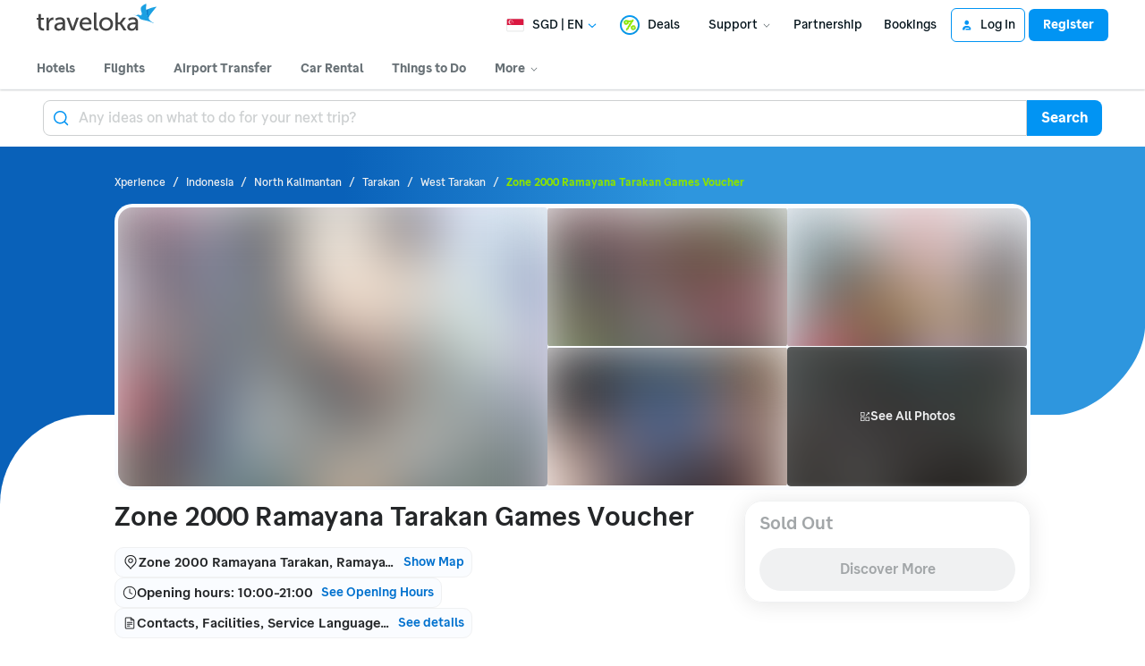

--- FILE ---
content_type: text/html; charset=UTF-8
request_url: https://www.traveloka.com/en-sg/activities/indonesia/product/zone-2000-ramayana-tarakan-games-voucher-2001740807733
body_size: 2124
content:
<!DOCTYPE html>
<html lang="en">
<head>
    <meta charset="utf-8">
    <meta name="viewport" content="width=device-width, initial-scale=1">
    <title></title>
    <style>
        body {
            font-family: "Arial";
        }
    </style>
    <script type="text/javascript">
    window.awsWafCookieDomainList = ['www.traveloka.com','m.traveloka.com'];
    window.gokuProps = {
"key":"AQIDAHjcYu/GjX+QlghicBgQ/7bFaQZ+m5FKCMDnO+vTbNg96AFjW5gusAC7U8h3PxtU+Ro/AAAAfjB8BgkqhkiG9w0BBwagbzBtAgEAMGgGCSqGSIb3DQEHATAeBglghkgBZQMEAS4wEQQMHoNuAXrV5ZoaTg6sAgEQgDt9CkiEBMiPhjIqbjiGVBBPk2QMYGRp0XtoTcsRNIE7OJgoYIRp0HBuT+0dlwSs8ZC6/xdR4z465o0/RA==",
          "iv":"EkQVZAGOKgAADEw0",
          "context":"pf5OHE66BKfuBd4mjrKFSLBpNWliZfvK/YNf9FsseDGkJsaAvgFAaunRxYZRsjdcAar5snt0xwFVl+A6PtjuO7rQbHM2g6Swrpaf46EVVOrlbtUwEF7+PqC50Gz9H6x+H1m/VEDhWnfarmL9uBvMR+rkYUGQmVRkrZekqOI+4hZk/w4FRFpfAIpOwcRgITMxCEc74KLyZ1BXevMPqL6U93qoHW28dw+vDHUDxHgAB/H7e+SWRDLwloy7UbI57X+7T+jsrkdyp4+Ra9AkY78XaWfudvad2Wzb2/rVFr2kq/YW4FU5TmSp2IYGnXEkOXMRvdGdJettHOY/mFRlASXYbbGsE45pZVYGNfo3wpJRulfLL53JR3Kb90k/sB8Rq31+HmzKkO1TwMebLMon7xQHQXBxzrGcD5Q5gj3dk/n7zQxbjlxCuzSpUUWKDDd+GctA7CS1aa/DPHkeFDzMRhsnPrux/nVwhMV6Tn+XqHdV/EHGNivNDS24kL5Qgetr+3gxi1W2H/WGyU9GGFco+RAyIWKJjaHm9JiXTEKAJKGCkFA0erFxv8Vk9PkpFK9sdA/DvufUrBAi0PFB5+UeYwZJX3NWM9wLwoHp+IAyPCfxOBI38Po2RzNti+e4LG7pxNYmYvlCyGnTjqPmJFvMHc/N7MTDfVoeMJIxhXsODxIVF9fV69E7XBjp"
};
    </script>
    <script src="https://d9253bf4bdfd.337f8b16.us-east-2.token.awswaf.com/d9253bf4bdfd/1fcfec27aa97/6aa277b79c26/challenge.js"></script>
</head>
<body>
    <div id="challenge-container"></div>
    <script type="text/javascript">
        AwsWafIntegration.saveReferrer();
        AwsWafIntegration.checkForceRefresh().then((forceRefresh) => {
            if (forceRefresh) {
                AwsWafIntegration.forceRefreshToken().then(() => {
                    window.location.reload(true);
                });
            } else {
                AwsWafIntegration.getToken().then(() => {
                    window.location.reload(true);
                });
            }
        });
    </script>
    <noscript>
        <h1>JavaScript is disabled</h1>
        In order to continue, we need to verify that you're not a robot.
        This requires JavaScript. Enable JavaScript and then reload the page.
    </noscript>
</body>
</html>

--- FILE ---
content_type: text/html; charset=utf-8
request_url: https://www.traveloka.com/en-sg/activities/indonesia/product/zone-2000-ramayana-tarakan-games-voucher-2001740807733
body_size: 78203
content:
<!DOCTYPE html><html style="height:100%" lang="en-sg"><head><meta charSet="utf-8"/><meta name="viewport" content="width=device-width"/><link rel="canonical" href="https://www.traveloka.com/en-sg/activities/indonesia/product/zone-2000-ramayana-tarakan-games-voucher-2001740807733"/><link rel="alternate" hrefLang="id" href="https://www.traveloka.com/id-id/activities/indonesia/product/zone-2000-ramayana-tarakan-games-voucher-2001740807733"/><link rel="alternate" hrefLang="en-id" href="https://www.traveloka.com/en-id/activities/indonesia/product/zone-2000-ramayana-tarakan-games-voucher-2001740807733"/><link rel="alternate" hrefLang="en-us" href="https://www.traveloka.com/en-en/activities/indonesia/product/zone-2000-ramayana-tarakan-games-voucher-2001740807733"/><link rel="alternate" hrefLang="en-my" href="https://www.traveloka.com/en-my/activities/indonesia/product/zone-2000-ramayana-tarakan-games-voucher-2001740807733"/><link rel="alternate" hrefLang="ms" href="https://www.traveloka.com/ms-my/activities/indonesia/product/zone-2000-ramayana-tarakan-games-voucher-2001740807733"/><link rel="alternate" hrefLang="en-ph" href="https://www.traveloka.com/en-ph/activities/indonesia/product/zone-2000-ramayana-tarakan-games-voucher-2001740807733"/><link rel="alternate" hrefLang="en-sg" href="https://www.traveloka.com/en-sg/activities/indonesia/product/zone-2000-ramayana-tarakan-games-voucher-2001740807733"/><link rel="alternate" hrefLang="en-th" href="https://www.traveloka.com/en-th/activities/indonesia/product/zone-2000-ramayana-tarakan-games-voucher-2001740807733"/><link rel="alternate" hrefLang="th" href="https://www.traveloka.com/th-th/activities/indonesia/product/zone-2000-ramayana-tarakan-games-voucher-2001740807733"/><link rel="alternate" hrefLang="vi" href="https://www.traveloka.com/vi-vn/activities/indonesia/product/zone-2000-ramayana-tarakan-games-voucher-2001740807733"/><link rel="alternate" hrefLang="en-vn" href="https://www.traveloka.com/en-vn/activities/indonesia/product/zone-2000-ramayana-tarakan-games-voucher-2001740807733"/><link rel="alternate" hrefLang="en-au" href="https://www.traveloka.com/en-au/activities/indonesia/product/zone-2000-ramayana-tarakan-games-voucher-2001740807733"/><link rel="alternate" hrefLang="en-kr" href="https://www.traveloka.com/en-kr/activities/indonesia/product/zone-2000-ramayana-tarakan-games-voucher-2001740807733"/><link rel="alternate" hrefLang="ko" href="https://www.traveloka.com/ko-kr/activities/indonesia/product/zone-2000-ramayana-tarakan-games-voucher-2001740807733"/><link rel="alternate" hrefLang="en-jp" href="https://www.traveloka.com/en-jp/activities/indonesia/product/zone-2000-ramayana-tarakan-games-voucher-2001740807733"/><link rel="alternate" hrefLang="ja" href="https://www.traveloka.com/ja-jp/activities/indonesia/product/zone-2000-ramayana-tarakan-games-voucher-2001740807733"/><link rel="alternate" hrefLang="zh" href="https://www.traveloka.com/zh-my/activities/indonesia/product/zone-2000-ramayana-tarakan-games-voucher-2001740807733"/><link rel="alternate" hrefLang="zh" href="https://www.traveloka.com/zh-tw/activities/indonesia/product/zone-2000-ramayana-tarakan-games-voucher-2001740807733"/><link rel="alternate" hrefLang="zh-en" href="https://www.traveloka.com/zh-en/activities/indonesia/product/zone-2000-ramayana-tarakan-games-voucher-2001740807733"/><link rel="alternate" hrefLang="zh" href="https://www.traveloka.com/zh-hk/activities/indonesia/product/zone-2000-ramayana-tarakan-games-voucher-2001740807733"/><link rel="alternate" hrefLang="en-hk" href="https://www.traveloka.com/en-hk/activities/indonesia/product/zone-2000-ramayana-tarakan-games-voucher-2001740807733"/><link rel="alternate" hrefLang="en-tw" href="https://www.traveloka.com/en-tw/activities/indonesia/product/zone-2000-ramayana-tarakan-games-voucher-2001740807733"/><title>Zone 2000 Ramayana Tarakan Games Voucher 2025 Tickets</title><meta content="Zone 2000 Ramayana Tarakan Games Voucher 2025 Tickets" property="og:title"/><meta content="https://ik.imagekit.io/tvlk/xpe-asset/AyJ40ZAo1DOyPyKLZ9c3RGQHTP2oT4ZXW+QmPVVkFQiXFSv42UaHGzSmaSzQ8DO5QIbWPZuF+VkYVRk6gh-Vg4ECbfuQRQ4pHjWJ5Rmbtkk=/2001740807733/Zone-2000-Ramayana-Tarakan-Games-Voucher-003b0173-3512-4712-866e-32853cee8221.jpeg?tr=q-60,c-at_max,w-1280,h-720&amp;_src=imagekit" property="og:image"/><link rel="alternate" href="android-app://com.traveloka.android/traveloka/experience/product/zone-2000-ramayana-tarakan-games-voucher/2001740807733/25-03-2017?utm_source=organic&amp;utm_link=%2Fen-sg%2Factivities%2Findonesia%2Fproduct%2Fzone-2000-ramayana-tarakan-games-voucher-2001740807733&amp;adloc=en-sg&amp;utm_medium=activitiesProduct"/><meta property="al:ios:app_name" content="Traveloka"/><meta property="al:ios:app_store_id" content="898244857"/><meta property="al:ios:url" content="traveloka://experience/product/zone-2000-ramayana-tarakan-games-voucher/2001740807733/25-03-2017?utm_source=organic&amp;utm_link=%2Fen-sg%2Factivities%2Findonesia%2Fproduct%2Fzone-2000-ramayana-tarakan-games-voucher-2001740807733&amp;adloc=en-sg&amp;utm_medium=activitiesProduct"/><script type="text/javascript" src="https://static.queue-it.net/script/queueclient.min.js" nonce="g0Ro4mHIMpXIoVOgOCg4Aw=="></script><script data-queueit-c="traveloka" type="text/javascript" src="https://static.queue-it.net/script/queueconfigloader.min.js" nonce="g0Ro4mHIMpXIoVOgOCg4Aw=="></script><meta name="next-head-count" content="34"/><meta name="theme-color" content="#0A9AF2"/><link rel="manifest" href="/manifest.json"/><script nonce="g0Ro4mHIMpXIoVOgOCg4Aw==">window.WWW_APP_VERSION='release_webxpe_20251209-ef9994dea0';</script><style>
    
      @font-face {
        font-family: Godwit;
        src: url(https://d1785e74lyxkqq.cloudfront.net/fonts/GodwitText-Regular.woff2) format('woff2'), url(https://d1785e74lyxkqq.cloudfront.net/fonts/GodwitText-Regular.woff) format('woff');
        font-weight: 400;
        font-style: normal;
        font-display: swap;
      }
    

      @font-face {
        font-family: Godwit;
        src: url(https://d1785e74lyxkqq.cloudfront.net/fonts/GodwitText-Medium.woff2) format('woff2'), url(https://d1785e74lyxkqq.cloudfront.net/fonts/GodwitText-Medium.woff) format('woff');
        font-weight: 500;
        font-style: normal;
        font-display: swap;
      }
    

      @font-face {
        font-family: Godwit;
        src: url(https://d1785e74lyxkqq.cloudfront.net/fonts/GodwitText-SemiBold.woff2) format('woff2'), url(https://d1785e74lyxkqq.cloudfront.net/fonts/GodwitText-SemiBold.woff) format('woff');
        font-weight: 600;
        font-style: normal;
        font-display: swap;
      }
    

      @font-face {
        font-family: Godwit;
        src: url(https://d1785e74lyxkqq.cloudfront.net/fonts/GodwitText-Bold.woff2) format('woff2'), url(https://d1785e74lyxkqq.cloudfront.net/fonts/GodwitText-Bold.woff) format('woff');
        font-weight: 700;
        font-style: normal;
        font-display: swap;
      }
    

      @font-face {
        font-family: Godwit;
        src: url(https://d1785e74lyxkqq.cloudfront.net/fonts/GodwitText-ExtraBold.woff2) format('woff2'), url(https://d1785e74lyxkqq.cloudfront.net/fonts/GodwitText-ExtraBold.woff) format('woff');
        font-weight: 900;
        font-style: normal;
        font-display: swap;
      }
    
    
  </style><style>
  #__next {
    display: flex;
    flex-direction: column;
    height: 100%;
    z-index: 1;
    position: relative;
  }
  [data-subtree] {
    display: block;
  }
  * {
    font-variant-ligatures: none !important;
  }
  body { -webkit-font-smoothing: antialiased; -moz-osx-font-smoothing: grayscale; }
  ::-ms-reveal {
    display: none;
  }
</style><script nonce="g0Ro4mHIMpXIoVOgOCg4Aw==" id="debug">!function(){try{var a=history.replaceState,t=location.pathname+location.search;history.replaceState=function(){const e=arguments[2].replace(/(\#.*)/,""),c="/en-en"+e,o="/en-en"+e.replace(/^\/\?/,"?");c!=t&&o!=t&&a.apply(history,arguments)}}catch(a){}}();</script><style id="react-native-stylesheet">[stylesheet-group="0"]{}
html{-ms-text-size-adjust:100%;-webkit-text-size-adjust:100%;-webkit-tap-highlight-color:rgba(0,0,0,0);}
body{margin:0;}
button::-moz-focus-inner,input::-moz-focus-inner{border:0;padding:0;}
input::-webkit-inner-spin-button,input::-webkit-outer-spin-button,input::-webkit-search-cancel-button,input::-webkit-search-decoration,input::-webkit-search-results-button,input::-webkit-search-results-decoration{display:none;}
[stylesheet-group="0.1"]{}
:focus:not([data-focusvisible-polyfill]){outline: none;}
[stylesheet-group="0.5"]{}
.css-4rbku5{background-color:rgba(0,0,0,0.00);color:inherit;font:inherit;list-style:none;margin-bottom:0px;margin-left:0px;margin-right:0px;margin-top:0px;text-align:inherit;text-decoration:none;}
.css-18t94o4{cursor:pointer;}
[stylesheet-group="1"]{}
.css-1dbjc4n{-ms-flex-align:stretch;-ms-flex-direction:column;-ms-flex-negative:0;-ms-flex-preferred-size:auto;-webkit-align-items:stretch;-webkit-box-align:stretch;-webkit-box-direction:normal;-webkit-box-orient:vertical;-webkit-flex-basis:auto;-webkit-flex-direction:column;-webkit-flex-shrink:0;align-items:stretch;border:0 solid black;box-sizing:border-box;display:-webkit-box;display:-moz-box;display:-ms-flexbox;display:-webkit-flex;display:flex;flex-basis:auto;flex-direction:column;flex-shrink:0;margin-bottom:0px;margin-left:0px;margin-right:0px;margin-top:0px;min-height:0px;min-width:0px;padding-bottom:0px;padding-left:0px;padding-right:0px;padding-top:0px;position:relative;z-index:0;}
.css-901oao{border:0 solid black;box-sizing:border-box;color:rgba(0,0,0,1.00);display:inline;font:14px -apple-system,BlinkMacSystemFont,"Segoe UI",Roboto,Helvetica,Arial,sans-serif;margin-bottom:0px;margin-left:0px;margin-right:0px;margin-top:0px;padding-bottom:0px;padding-left:0px;padding-right:0px;padding-top:0px;white-space:pre-wrap;word-wrap:break-word;}
.css-bfa6kz{max-width:100%;overflow-x:hidden;overflow-y:hidden;text-overflow:ellipsis;white-space:nowrap;}
.css-11aywtz{-moz-appearance:textfield;-webkit-appearance:none;background-color:rgba(0,0,0,0.00);border-bottom-left-radius:0px;border-bottom-right-radius:0px;border-top-left-radius:0px;border-top-right-radius:0px;border:0 solid black;box-sizing:border-box;font:14px -apple-system,BlinkMacSystemFont,"Segoe UI",Roboto,Helvetica,Arial,sans-serif;margin-bottom:0px;margin-left:0px;margin-right:0px;margin-top:0px;padding-bottom:0px;padding-left:0px;padding-right:0px;padding-top:0px;resize:none;}
.css-16my406{color:inherit;font:inherit;white-space:inherit;}
.css-cens5h{-webkit-box-orient:vertical;display:-webkit-box;max-width:100%;overflow-x:hidden;overflow-y:hidden;text-overflow:ellipsis;}
[stylesheet-group="2"]{}
.r-bztko3{overflow-x:visible;overflow-y:visible;}
.r-1f0042m{border-bottom-left-radius:5px;border-bottom-right-radius:5px;border-top-left-radius:5px;border-top-right-radius:5px;}
.r-tuq35u{padding-bottom:4px;padding-left:4px;padding-right:4px;padding-top:4px;}
.r-kdyh1x{border-bottom-left-radius:6px;border-bottom-right-radius:6px;border-top-left-radius:6px;border-top-right-radius:6px;}
.r-1udh08x{overflow-x:hidden;overflow-y:hidden;}
.r-6koalj{display:-webkit-box;display:-moz-box;display:-ms-flexbox;display:-webkit-flex;display:flex;}
.r-rs99b7{border-bottom-width:1px;border-left-width:1px;border-right-width:1px;border-top-width:1px;}
.r-qpntkw{padding-bottom:6px;padding-left:6px;padding-right:6px;padding-top:6px;}
.r-1yadl64{border-bottom-width:0px;border-left-width:0px;border-right-width:0px;border-top-width:0px;}
.r-1cis278{margin-bottom:-1px;margin-left:-1px;margin-right:-1px;margin-top:-1px;}
.r-t60dpp{padding-bottom:0px;padding-left:0px;padding-right:0px;padding-top:0px;}
.r-17gur6a{border-bottom-left-radius:0px;border-bottom-right-radius:0px;border-top-left-radius:0px;border-top-right-radius:0px;}
.r-edyy15{padding-bottom:8px;padding-left:8px;padding-right:8px;padding-top:8px;}
.r-13awgt0{-ms-flex:1 1 0%;-webkit-flex:1;flex:1;}
.r-6413gk{display:-ms-grid;display:grid;}
.r-y47klf{border-bottom-left-radius:20px;border-bottom-right-radius:20px;border-top-left-radius:20px;border-top-right-radius:20px;}
.r-1867qdf{border-bottom-left-radius:16px;border-bottom-right-radius:16px;border-top-left-radius:16px;border-top-right-radius:16px;}
.r-z2wwpe{border-bottom-left-radius:4px;border-bottom-right-radius:4px;border-top-left-radius:4px;border-top-right-radius:4px;}
.r-1dzdj1l{border-bottom-left-radius:10px;border-bottom-right-radius:10px;border-top-left-radius:10px;border-top-right-radius:10px;}
.r-1qsk4np{overflow-x:clip;overflow-y:clip;}
.r-nsbfu8{padding-bottom:16px;padding-left:16px;padding-right:16px;padding-top:16px;}
.r-awg2lu{border-bottom-color:rgba(240,241,242,1.00);border-left-color:rgba(240,241,242,1.00);border-right-color:rgba(240,241,242,1.00);border-top-color:rgba(240,241,242,1.00);}
.r-xyw6el{padding-bottom:12px;padding-left:12px;padding-right:12px;padding-top:12px;}
.r-sdzlij{border-bottom-left-radius:9999px;border-bottom-right-radius:9999px;border-top-left-radius:9999px;border-top-right-radius:9999px;}
.r-xoduu5{display:-webkit-inline-box;display:-moz-inline-box;display:-ms-inline-flexbox;display:-webkit-inline-flex;display:inline-flex;}
.r-1l31rp8{border-bottom-color:rgba(205,208,209,1.00);border-left-color:rgba(205,208,209,1.00);border-right-color:rgba(205,208,209,1.00);border-top-color:rgba(205,208,209,1.00);}
[stylesheet-group="2.1"]{}
.r-1jgb5lz{margin-left:auto;margin-right:auto;}
.r-r0h9e2{margin-bottom:0px;margin-top:0px;}
.r-1e081e0{padding-left:12px;padding-right:12px;}
.r-oyd9sg{padding-bottom:4px;padding-top:4px;}
.r-1pn2ns4{padding-left:8px;padding-right:8px;}
.r-5njf8e{padding-bottom:8px;padding-top:8px;}
.r-ymttw5{padding-left:16px;padding-right:16px;}
.r-1w50u8q{padding-bottom:10px;padding-top:10px;}
.r-s1qlax{padding-left:4px;padding-right:4px;}
.r-1p6iasa{margin-bottom:4px;margin-top:4px;}
.r-tvv088{padding-bottom:20px;padding-top:20px;}
.r-1guathk{padding-left:24px;padding-right:24px;}
.r-1isvc74{padding-left:calc((100% - clamp(960px, 80vw, 1200px)) / 2);padding-right:calc((100% - clamp(960px, 80vw, 1200px)) / 2);}
.r-1yzf0co{padding-bottom:16px;padding-top:16px;}
.r-1f1sjgu{padding-bottom:12px;padding-top:12px;}
.r-pw2am6{margin-bottom:24px;margin-top:24px;}
.r-c8eef1{margin-bottom:8px;margin-top:8px;}
.r-1hy1u7s{margin-left:24px;margin-right:24px;}
[stylesheet-group="2.2"]{}
.r-ipm5af{top:0px;}
.r-13qz1uu{width:100%;}
.r-8ny0jo{z-index:101;}
.r-iy1yoi{-moz-transition:all ease 200ms;-webkit-transition:all ease 200ms;transition:all ease 200ms;}
.r-1awozwy{-ms-flex-align:center;-webkit-align-items:center;-webkit-box-align:center;align-items:center;}
.r-1777fci{-ms-flex-pack:center;-webkit-box-pack:center;-webkit-justify-content:center;justify-content:center;}
.r-u8s1d{position:absolute;}
.r-82yag{min-width:1222px;}
.r-wy61xf{height:72px;}
.r-184en5c{z-index:1;}
.r-14lw9ot{background-color:rgba(255,255,255,1.00);}
.r-10gryf7{min-height:56px;}
.r-18u37iz{-ms-flex-direction:row;-webkit-box-direction:normal;-webkit-box-orient:horizontal;-webkit-flex-direction:row;flex-direction:row;}
.r-1wtj0ep{-ms-flex-pack:justify;-webkit-box-pack:justify;-webkit-justify-content:space-between;justify-content:space-between;}
.r-17yavnb{width:1222px;}
.r-1b7u577{margin-right:12px;}
.r-1r8g8re{height:36px;}
.r-lrvibr{-moz-user-select:none;-ms-user-select:none;-webkit-user-select:none;user-select:none;}
.r-fdjqy7{text-align:left;}
.r-633pao{pointer-events:none!important;}
.r-1euycsn{-ms-flex-direction:row-reverse;-webkit-box-direction:reverse;-webkit-box-orient:horizontal;-webkit-flex-direction:row-reverse;flex-direction:row-reverse;}
.r-q3we1{margin-top:-4px;}
.r-j76wpu{top:100%;}
.r-b4qz5r{box-shadow:0px 4px 10px rgba(3,18,26,0.15);}
.r-4k2abt{-webkit-transform-origin:top center;transform-origin:top center;}
.r-1ep47lj{-webkit-transition-duration:300ms;transition-duration:300ms;}
.r-1clhhh9{-moz-transition-property:all;-webkit-transition-property:all;transition-property:all;}
.r-1ftll1t{-webkit-transition-timing-function:ease-out;transition-timing-function:ease-out;}
.r-1kb76zh{margin-right:8px;}
.r-1q142lx{-ms-flex-negative:0;-webkit-flex-shrink:0;flex-shrink:0;}
.r-1pi2tsx{height:100%;}
.r-bnwqim{position:relative;}
.r-13hce6t{margin-left:4px;}
.r-eafdt9{-webkit-transition-duration:0.15s;transition-duration:0.15s;}
.r-1i6wzkk{-moz-transition-property:opacity;-webkit-transition-property:opacity;transition-property:opacity;}
.r-1loqt21{cursor:pointer;}
.r-1otgn73{-ms-touch-action:manipulation;touch-action:manipulation;}
.r-10paoce{outline-width:0px;}
.r-1vonz36{clip:rect(0,0,0,0);}
.r-109y4c4{height:1px;}
.r-3s2u2q{white-space:nowrap;}
.r-92ng3h{width:1px;}
.r-uh8wd5{font-family:Godwit,NotoSansJP,-apple-system,BlinkMacSystemFont,Segoe UI,Roboto,Arial,sans-serif,Apple Color Emoji,Segoe UI Emoji,Segoe UI Symbol;}
.r-b88u0q{font-weight:700;}
.r-q4m81j{text-align:center;}
.r-1o4mh9l{font-size:0.875rem;}
.r-f0eezp{line-height:1rem;}
.r-1ugchlj{height:44px;}
.r-tzz3ar{-ms-flex-wrap:nowrap;-webkit-box-lines:nowrap;-webkit-flex-wrap:nowrap;flex-wrap:nowrap;}
.r-1ktosi0{max-width:1222px;}
.r-mrxtjd{min-width:720px;}
.r-88pszg{margin-right:16px;}
.r-1e2svnr{z-index:90;}
.r-1g40b8q{z-index:3;}
.r-16y2uox{-ms-flex-positive:1;-webkit-box-flex:1;-webkit-flex-grow:1;flex-grow:1;}
.r-18kxxzh{-ms-flex-positive:0;-webkit-box-flex:0;-webkit-flex-grow:0;flex-grow:0;}
.r-1jj8364{margin-left:auto;}
.r-1eey0nk{max-width:1100px;}
.r-1p0dtai{bottom:0px;}
.r-1d2f490{left:0px;}
.r-zchlnj{right:0px;}
.r-1wyyakw{z-index:-1;}
.r-5qlx7g{border-bottom-left-radius:8px;}
.r-1vznrp2{border-top-left-radius:8px;}
.r-bcqeeo{min-width:0px;}
.r-1ny4l3l{outline-style:none;}
.r-1b43r93{font-size:14px;}
.r-1kfrs79{font-weight:600;}
.r-rjixqe{line-height:20px;}
.r-13n6l4s::-webkit-input-placeholder{color:rgba(205,208,209,1.00);opacity:1;}
.r-13n6l4s::-moz-placeholder{color:rgba(205,208,209,1.00);opacity:1;}
.r-13n6l4s:-ms-input-placeholder{color:rgba(205,208,209,1.00);opacity:1;}
.r-13n6l4s::placeholder{color:rgba(205,208,209,1.00);opacity:1;}
.r-1ow6zhx{margin-left:16px;}
.r-qtfnoi{min-width:140px;}
.r-nefvgx{border-bottom-right-radius:8px;}
.r-3f7b68{border-top-right-radius:8px;}
.r-11wrixw{margin-left:0px;}
.r-lchren{margin-right:auto;}
.r-64el8z{min-width:52px;}
.r-cygvgh{font-size:1rem;}
.r-1iukymi{line-height:1.5rem;}
.r-mhq21c{min-width:960px;}
.r-1rh689f{background-image:-webkit-linear-gradient(90deg, rgba(9,97,185,1) 30%, rgba(46,150,222,1) calc(100% - 522px));background-image:-moz-linear-gradient(90deg, rgba(9,97,185,1) 30%, rgba(46,150,222,1) calc(100% - 522px));background-image:linear-gradient(90deg, rgba(9,97,185,1) 30%, rgba(46,150,222,1) calc(100% - 522px));}
.r-15t03lg{background-image:url(https://d1785e74lyxkqq.cloudfront.net/_next/static/v4.6.0/b/b4538470b37dc54108c59d3f59c8a348.svg), url(https://d1785e74lyxkqq.cloudfront.net/_next/static/v4.6.0/9/9e53a3b8e03225c35c727b1787b12c1d.svg), -webkit-linear-gradient(90deg, rgba(9,97,185,1) 30%, rgba(46,150,222,1) calc(100% - 522px));background-image:url(https://d1785e74lyxkqq.cloudfront.net/_next/static/v4.6.0/b/b4538470b37dc54108c59d3f59c8a348.svg), url(https://d1785e74lyxkqq.cloudfront.net/_next/static/v4.6.0/9/9e53a3b8e03225c35c727b1787b12c1d.svg), -moz-linear-gradient(90deg, rgba(9,97,185,1) 30%, rgba(46,150,222,1) calc(100% - 522px));background-image:url(https://d1785e74lyxkqq.cloudfront.net/_next/static/v4.6.0/b/b4538470b37dc54108c59d3f59c8a348.svg), url(https://d1785e74lyxkqq.cloudfront.net/_next/static/v4.6.0/9/9e53a3b8e03225c35c727b1787b12c1d.svg), linear-gradient(90deg, rgba(9,97,185,1) 30%, rgba(46,150,222,1) calc(100% - 522px));}
.r-13veryv{background-position:left -50px, right -50px, left top;}
.r-xdusmi{background-repeat:no-repeat, no-repeat, no-repeat;}
.r-17smf55{background-size:auto, auto, 100% 300px;}
.r-7wfac1{-moz-transition:opacity 1s;-webkit-transition:opacity 1s;transition:opacity 1s;}
.r-417010{z-index:0;}
.r-naqdck{height:calc(100% - 300px);}
.r-39eugc{top:300px;}
.r-1d09ksm{-ms-flex-align:baseline;-webkit-align-items:baseline;-webkit-box-align:baseline;align-items:baseline;}
.r-1w6e6rj{-ms-flex-wrap:wrap;-webkit-box-lines:multiple;-webkit-flex-wrap:wrap;flex-wrap:wrap;}
.r-1h0z5md{-ms-flex-pack:start;-webkit-box-pack:start;-webkit-justify-content:flex-start;justify-content:flex-start;}
.r-19lq7b1{top:16px;}
.r-1w9mtv9{font-variant:tabular-nums;}
.r-mtym6t{font-family:Godwit,NotoSansJP,-apple-system,BlinkMacSystemFont,"Segoe UI",Roboto,Helvetica,Arial,sans-serif;}
.r-1enofrn{font-size:12px;}
.r-majxgm{font-weight:500;}
.r-1cwl3u0{line-height:16px;}
.r-iphfwy{padding-bottom:4px;}
.r-1jkjb{margin-left:8px;}
.r-1dqbpge{cursor:-webkit-text;cursor:text;}
.r-1ssbvtb{gap:12px;}
.r-1m2drb0{-ms-grid-columns:1fr auto;grid-template-columns:1fr auto;}
.r-1phaoi1{-ms-grid-columns:1fr 1fr auto;grid-template-columns:1fr 1fr auto;}
.r-np636n{margin-top:64px;}
.r-1sp8lnq{max-width:1200px;}
.r-9aw3ui{gap:4px;}
.r-1rq4eti{-ms-flex-preferred-size:480px;-webkit-flex-basis:480px;flex-basis:480px;}
.r-1wbh5a2{-ms-flex-negative:1;-webkit-flex-shrink:1;flex-shrink:1;}
.r-8c9us4{-moz-transition:opacity 0.5s ease;-webkit-transition:opacity 0.5s ease;transition:opacity 0.5s ease;}
.r-1f4e63k{-webkit-transform:scale(1.05);transform:scale(1.05);}
.r-1wso9n9{-moz-transition:opacity 1s ease;-webkit-transition:opacity 1s ease;transition:opacity 1s ease;}
.r-2745a1{-webkit-backdrop-filter:blur(2px);backdrop-filter:blur(2px);}
.r-1habvwh{-ms-flex-align:start;-webkit-align-items:flex-start;-webkit-box-align:start;align-items:flex-start;}
.r-19yznuf{min-height:52px;}
.r-kzbkwu{padding-bottom:12px;}
.r-zo7nv5{-moz-column-gap:16px;-webkit-column-gap:16px;column-gap:16px;}
.r-hv712p{row-gap:8px;}
.r-hvns9x{max-width:400px;}
.r-1cmwbt1{gap:8px;}
.r-19u6a5r{margin-left:12px;}
.r-labphf{height:-webkit-fit-content;height:-moz-fit-content;height:fit-content;}
.r-1el8sus{min-height:72px;}
.r-1jsugan{min-width:320px;}
.r-gtdqiz{position:-webkit-sticky;position:sticky;}
.r-dngjjt{left:-8px;}
.r-4m99jg{max-width:320px;}
.r-5dsqua{top:-16px;}
.r-1wzrnnt{margin-top:16px;}
.r-1ifxtd0{margin-bottom:16px;}
.r-k1fkm9{-webkit-animation-name:r-1l9b1p3;animation-name:r-1l9b1p3;}
@-webkit-keyframes r-1l9b1p3{from{-webkit-transform:translate3d(-100%, 0, 0);transform:translate3d(-100%, 0, 0);}to{-webkit-transform:translate3d(100%, 0, 0);transform:translate3d(100%, 0, 0);}}
@keyframes r-1l9b1p3{from{-webkit-transform:translate3d(-100%, 0, 0);transform:translate3d(-100%, 0, 0);}to{-webkit-transform:translate3d(100%, 0, 0);transform:translate3d(100%, 0, 0);}}
.r-1s2bzr4{margin-top:12px;}
.r-1nxhmzv{margin-bottom:28px;}
.r-1no09lo{margin-top:28px;}
.r-1fdih9r{gap:24px;}
.r-e6ktq0{gap:32px;}
.r-15zivkp{margin-bottom:4px;}
.r-mhe3cw{z-index:10;}
.r-eqz5dr{-ms-flex-direction:column;-webkit-box-direction:normal;-webkit-box-orient:vertical;-webkit-flex-direction:column;flex-direction:column;}
.r-6gpygo{margin-bottom:12px;}
.r-1q52ik8{border-bottom-color:rgba(205,208,209,1.00);}
.r-qklmqi{border-bottom-width:1px;}
.r-h3s6tt{height:48px;}
.r-da5iq2{box-shadow:0px 1px 2px rgba(3,18,26,0.20);}
.r-x03415{min-height:256px;}
.r-erd55g{height:300px;}
.r-1v1z2uz{margin-top:32px;}
.r-11rk87y{padding-bottom:32px;}
.r-1vo5lcr{border-bottom-color:rgba(242,243,243,1.00);}
.r-7uf695{border-bottom-color:rgba(240,241,242,1.00);}
.r-1mlwlqe{-ms-flex-preferred-size:auto;-webkit-flex-basis:auto;flex-basis:auto;}
.r-1niwhzg{background-color:rgba(0,0,0,0.00);}
.r-vvn4in{background-position:center;}
.r-u6sd8q{background-repeat:no-repeat;}
.r-4gszlv{background-size:cover;}
.r-14qw7yl{-webkit-transition-duration:200ms;transition-duration:200ms;}
.r-1y8j8rn{-moz-transition-property:height;-webkit-transition-property:height;transition-property:height;}
.r-1epzjrm{border-top-color:rgba(240,241,242,1.00);}
.r-5kkj8d{border-top-width:1px;}
.r-1ud240a{color:rgba(104,113,118,1.00);}
.r-ttdzmv{padding-top:12px;}
.r-150rngu{-webkit-overflow-scrolling:touch;}
.r-lltvgl{overflow-x:auto;}
.r-buy8e9{overflow-y:hidden;}
.r-1sncvnh{-webkit-transform:translateZ(0px);transform:translateZ(0px);}
.r-2eszeu::-webkit-scrollbar{display:none}
.r-2eszeu{scrollbar-width:none;}
.r-1gle5yg{color:rgba(0,113,206,1.00);}
.r-1wv73ep{-ms-flex-item-align:baseline;-webkit-align-self:baseline;align-self:baseline;}
.r-1to9yos{min-width:300px;}
.r-1kihuf0{-ms-flex-item-align:center;-ms-grid-row-align:center;-webkit-align-self:center;align-self:center;}
.r-1lmk1r6{-webkit-backdrop-filter:blur(6px);backdrop-filter:blur(6px);}
.r-7xmw5f{width:-webkit-fit-content;width:-moz-fit-content;width:fit-content;}
.r-1moh23t{bottom:16px;}
.r-1xcajam{position:fixed;}
.r-136ojw6{z-index:2;}
.r-f4gmv6{gap:16px;}
.r-lyji3w{-moz-transition:left 400ms;-webkit-transition:left 400ms;transition:left 400ms;}
.r-aoullt{background-color:rgba(28,41,48,1.00);}
.r-1l7z4oj{padding-bottom:16px;}
.r-bqdgw5{padding-top:56px;}
.r-169s5xo{margin-bottom:100px;}
.r-1o44xyg{background-color:rgba(53,65,72,1.00);}
.r-jwli3a{color:rgba(255,255,255,1.00);}
.r-5oul0u{margin-bottom:8px;}
.r-1blnp2b{width:72px;}
.r-b8tw3c{width:33.33%;}
.r-zd98yo{margin-bottom:32px;}
.r-1ebb2ja{list-style:none;}
.r-nzoivv{opacity:0.65;}
.r-k200y{-ms-flex-item-align:start;-webkit-align-self:flex-start;align-self:flex-start;}
.r-1peese0{margin-bottom:24px;}
.r-1mnahxq{margin-top:0px;}
.r-ypl6q8{opacity:0.15;}</style><link nonce="g0Ro4mHIMpXIoVOgOCg4Aw==" rel="preload" as="script" href="https://cdnjs.cloudflare.com/polyfill/v3/polyfill.min.js?features=Intl.RelativeTimeFormat%2CIntl.PluralRules%2CIntl.PluralRules.~locale.en%2CIntl.NumberFormat%2CIntl.NumberFormat.~locale.en%2CIntl.Locale%2CIntl.getCanonicalLocales%2CResizeObserver%2CObject.fromEntries&amp;flags=gated"/><script nonce="g0Ro4mHIMpXIoVOgOCg4Aw==" src="https://cdnjs.cloudflare.com/polyfill/v3/polyfill.min.js?features=Intl.RelativeTimeFormat%2CIntl.PluralRules%2CIntl.PluralRules.~locale.en%2CIntl.NumberFormat%2CIntl.NumberFormat.~locale.en%2CIntl.Locale%2CIntl.getCanonicalLocales%2CResizeObserver%2CObject.fromEntries&amp;flags=gated" defer=""></script><link rel="preconnect" href="https://cdnjs.cloudflare.com" crossorigin="anonymous"/><script nonce="g0Ro4mHIMpXIoVOgOCg4Aw==">
                        window.ddjskey='E88F1396B321CF6A0EC81AFA7E00D8';
                        window.ddoptions='{"endpoint":"www.traveloka.com/js/","ajaxListenerPath":["www.traveloka.com","/api"],"replayAfterChallenge":true}';</script><script nonce="g0Ro4mHIMpXIoVOgOCg4Aw==" src="/tags.js" async=""></script><script nonce="g0Ro4mHIMpXIoVOgOCg4Aw==" src="https://d9253bf4bdfd.edge.sdk.awswaf.com/d9253bf4bdfd/1fcfec27aa97/challenge.compact.js" defer=""></script><link rel="icon" href="/favicon.ico"/><style>
p {
  margin: 0;
  padding: 0;
}</style><style>
#__next { 
  overflow: unset;
}</style><noscript data-n-css="g0Ro4mHIMpXIoVOgOCg4Aw=="></noscript><script defer="" nonce="g0Ro4mHIMpXIoVOgOCg4Aw==" crossorigin="anonymous" nomodule="" src="https://d1785e74lyxkqq.cloudfront.net/_next/static/chunks/polyfills-42372ed130431b0a.js"></script><script src="https://d1785e74lyxkqq.cloudfront.net/_next/static/v4.6.0/js/webpack-3f61c5d13bcf.js" nonce="g0Ro4mHIMpXIoVOgOCg4Aw==" defer="" crossorigin="anonymous"></script><script src="https://d1785e74lyxkqq.cloudfront.net/_next/static/v4.6.0/js/framework-1f13631d9c86.js" nonce="g0Ro4mHIMpXIoVOgOCg4Aw==" defer="" crossorigin="anonymous"></script><script src="https://d1785e74lyxkqq.cloudfront.net/_next/static/v4.6.0/js/main-2275156636fe.js" nonce="g0Ro4mHIMpXIoVOgOCg4Aw==" defer="" crossorigin="anonymous"></script><script src="https://d1785e74lyxkqq.cloudfront.net/_next/static/v4.6.0/js/page-2888-9b560071b7ad.js" nonce="g0Ro4mHIMpXIoVOgOCg4Aw==" defer="" crossorigin="anonymous"></script><script src="https://d1785e74lyxkqq.cloudfront.net/_next/static/v4.6.0/js/d302a8d5-b28a32a74d93.js" nonce="g0Ro4mHIMpXIoVOgOCg4Aw==" defer="" crossorigin="anonymous"></script><script src="https://d1785e74lyxkqq.cloudfront.net/_next/static/v4.6.0/js/7742-f8c197a976cb.js" nonce="g0Ro4mHIMpXIoVOgOCg4Aw==" defer="" crossorigin="anonymous"></script><script src="https://d1785e74lyxkqq.cloudfront.net/_next/static/v4.6.0/js/4019-3aab4bb91cdd.js" nonce="g0Ro4mHIMpXIoVOgOCg4Aw==" defer="" crossorigin="anonymous"></script><script src="https://d1785e74lyxkqq.cloudfront.net/_next/static/v4.6.0/js/8287-fabede41fc65.js" nonce="g0Ro4mHIMpXIoVOgOCg4Aw==" defer="" crossorigin="anonymous"></script><script src="https://d1785e74lyxkqq.cloudfront.net/_next/static/v4.6.0/js/6049-6bd38aa84c8d.js" nonce="g0Ro4mHIMpXIoVOgOCg4Aw==" defer="" crossorigin="anonymous"></script><script src="https://d1785e74lyxkqq.cloudfront.net/_next/static/v4.6.0/js/7064-e0e005a304f5.js" nonce="g0Ro4mHIMpXIoVOgOCg4Aw==" defer="" crossorigin="anonymous"></script><script src="https://d1785e74lyxkqq.cloudfront.net/_next/static/v4.6.0/js/4561-578649ac78ab.js" nonce="g0Ro4mHIMpXIoVOgOCg4Aw==" defer="" crossorigin="anonymous"></script><script src="https://d1785e74lyxkqq.cloudfront.net/_next/static/v4.6.0/js/769-28700d254730.js" nonce="g0Ro4mHIMpXIoVOgOCg4Aw==" defer="" crossorigin="anonymous"></script><script src="https://d1785e74lyxkqq.cloudfront.net/_next/static/v4.6.0/js/8517-afabd095836a.js" nonce="g0Ro4mHIMpXIoVOgOCg4Aw==" defer="" crossorigin="anonymous"></script><script src="https://d1785e74lyxkqq.cloudfront.net/_next/static/v4.6.0/js/3574-65f07295b91c.js" nonce="g0Ro4mHIMpXIoVOgOCg4Aw==" defer="" crossorigin="anonymous"></script><script src="https://d1785e74lyxkqq.cloudfront.net/_next/static/v4.6.0/js/3941-432b01fafcf7.js" nonce="g0Ro4mHIMpXIoVOgOCg4Aw==" defer="" crossorigin="anonymous"></script><script src="https://d1785e74lyxkqq.cloudfront.net/_next/static/v4.6.0/js/4134-9ab28430a2ca.js" nonce="g0Ro4mHIMpXIoVOgOCg4Aw==" defer="" crossorigin="anonymous"></script><script src="https://d1785e74lyxkqq.cloudfront.net/_next/static/v4.6.0/js/6581-912cd1e38398.js" nonce="g0Ro4mHIMpXIoVOgOCg4Aw==" defer="" crossorigin="anonymous"></script><script src="https://d1785e74lyxkqq.cloudfront.net/_next/static/v4.6.0/js/8055-0b813bd4f2fa.js" nonce="g0Ro4mHIMpXIoVOgOCg4Aw==" defer="" crossorigin="anonymous"></script><script src="https://d1785e74lyxkqq.cloudfront.net/_next/static/v4.6.0/js/6365-4b2aa5e41045.js" nonce="g0Ro4mHIMpXIoVOgOCg4Aw==" defer="" crossorigin="anonymous"></script><script src="https://d1785e74lyxkqq.cloudfront.net/_next/static/v4.6.0/js/2475-4a3c7c3c8abd.js" nonce="g0Ro4mHIMpXIoVOgOCg4Aw==" defer="" crossorigin="anonymous"></script><script src="https://d1785e74lyxkqq.cloudfront.net/_next/static/v4.6.0/js/3221-4239f2b95deb.js" nonce="g0Ro4mHIMpXIoVOgOCg4Aw==" defer="" crossorigin="anonymous"></script><script src="https://d1785e74lyxkqq.cloudfront.net/_next/static/v4.6.0/js/5188-036036f7a44b.js" nonce="g0Ro4mHIMpXIoVOgOCg4Aw==" defer="" crossorigin="anonymous"></script><script src="https://d1785e74lyxkqq.cloudfront.net/_next/static/v4.6.0/js/3180-6c4049a8d69d.js" nonce="g0Ro4mHIMpXIoVOgOCg4Aw==" defer="" crossorigin="anonymous"></script><script src="https://d1785e74lyxkqq.cloudfront.net/_next/static/v4.6.0/js/9449-8f7012e42a01.js" nonce="g0Ro4mHIMpXIoVOgOCg4Aw==" defer="" crossorigin="anonymous"></script><script src="https://d1785e74lyxkqq.cloudfront.net/_next/static/v4.6.0/js/9885-8120ccb4bc78.js" nonce="g0Ro4mHIMpXIoVOgOCg4Aw==" defer="" crossorigin="anonymous"></script><script src="https://d1785e74lyxkqq.cloudfront.net/_next/static/v4.6.0/js/1763-ef813862bfab.js" nonce="g0Ro4mHIMpXIoVOgOCg4Aw==" defer="" crossorigin="anonymous"></script><script src="https://d1785e74lyxkqq.cloudfront.net/_next/static/v4.6.0/js/7949-4a79113c6a98.js" nonce="g0Ro4mHIMpXIoVOgOCg4Aw==" defer="" crossorigin="anonymous"></script><script src="https://d1785e74lyxkqq.cloudfront.net/_next/static/v4.6.0/js/4197-5511b25af90f.js" nonce="g0Ro4mHIMpXIoVOgOCg4Aw==" defer="" crossorigin="anonymous"></script><script src="https://d1785e74lyxkqq.cloudfront.net/_next/static/v4.6.0/js/2283-3dc91fcc01d6.js" nonce="g0Ro4mHIMpXIoVOgOCg4Aw==" defer="" crossorigin="anonymous"></script><script src="https://d1785e74lyxkqq.cloudfront.net/_next/static/v4.6.0/js/1469-997476a03231.js" nonce="g0Ro4mHIMpXIoVOgOCg4Aw==" defer="" crossorigin="anonymous"></script><script src="https://d1785e74lyxkqq.cloudfront.net/_next/static/v4.6.0/js/5978-202e1a6dbcb5.js" nonce="g0Ro4mHIMpXIoVOgOCg4Aw==" defer="" crossorigin="anonymous"></script><script src="https://d1785e74lyxkqq.cloudfront.net/_next/static/v4.6.0/js/page-4446-47ffd748b06f.js" nonce="g0Ro4mHIMpXIoVOgOCg4Aw==" defer="" crossorigin="anonymous"></script><script src="https://d1785e74lyxkqq.cloudfront.net/_next/static/build-v4.6.0-webxpe-desktop-release_webxpe_20251209-ef9994dea0/_buildManifest.js" nonce="g0Ro4mHIMpXIoVOgOCg4Aw==" defer="" crossorigin="anonymous"></script><script src="https://d1785e74lyxkqq.cloudfront.net/_next/static/build-v4.6.0-webxpe-desktop-release_webxpe_20251209-ef9994dea0/_ssgManifest.js" nonce="g0Ro4mHIMpXIoVOgOCg4Aw==" defer="" crossorigin="anonymous"></script></head><body><div id="__next"><div class="css-1dbjc4n" style="background-color:rgba(10,154,242,1.00);border-bottom-right-radius:999px;border-top-right-radius:999px;height:4px;position:fixed;top:0px;width:0px;z-index:1001"></div><div class="css-1dbjc4n r-bztko3 r-ipm5af r-iy1yoi r-13qz1uu r-8ny0jo"><div class="css-1dbjc4n r-1awozwy r-1777fci r-u8s1d r-ipm5af r-13qz1uu"><div class="css-1dbjc4n r-82yag"></div></div><div class="css-1dbjc4n r-wy61xf r-1jgb5lz r-r0h9e2 r-u8s1d r-13qz1uu r-184en5c" style="background-image:linear-gradient(3.141592653589793rad,rgba(3, 18, 26, 0.325) 50%,rgba(3, 18, 26, 0) 100%)"><div class="css-1dbjc4n r-1awozwy r-14lw9ot r-1777fci r-10gryf7 r-82yag r-iy1yoi r-13qz1uu r-184en5c" style="border-bottom-color:rgba(247,249,250,1.00);border-bottom-width:1px;box-shadow:0px 1px 2px rgba(3,18,26,0.20);position:relative"><div class="css-1dbjc4n r-18u37iz r-1wtj0ep r-1e081e0 r-oyd9sg r-17yavnb r-184en5c"><div class="css-1dbjc4n r-1awozwy r-18u37iz"><a href="/en-sg" class="css-4rbku5"><img loading="eager" importance="high" src="https://d1785e74lyxkqq.cloudfront.net/_next/static/v4.6.0/9/97f3e7a54e9c6987283b78e016664776.svg" decoding="async" width="135" height="43" style="object-fit:fill;object-position:50% 50%"/></a></div><div class="css-1dbjc4n r-1awozwy r-18u37iz"><div class="css-1dbjc4n r-1b7u577"><div data-testid="language-currency-dropdown" style="cursor:pointer"><div class="css-1dbjc4n r-1awozwy r-1f0042m r-18u37iz r-1r8g8re r-tuq35u r-lrvibr" data-testid="language-currency-header"><div class="css-1dbjc4n" style="margin-right:4px"><svg width="30" height="20" viewBox="0 0 24 24" fill="none" xmlns="http://www.w3.org/2000/svg" data-id="IcFlagRectangleSg"><rect x="0.75" y="3.75" width="22.5" height="16.5" rx="1.25" fill="white" stroke="#C1C4C6" stroke-width="0.5"></rect><path d="M1 5C1 4.44772 1.44772 4 2 4H22C22.5523 4 23 4.44772 23 5V12H1V5Z" fill="#DA1841"></path><path d="M9.04967 8.02378C9.04967 9.69687 7.69476 11.0518 6.02589 11.0518C4.35701 11.0518 3 9.69687 3 8.02378C3 6.35069 4.35491 5 6.02589 5C7.69687 5 9.04967 6.35491 9.04967 8.02378Z" fill="white"></path><path d="M10.0001 8.02382C10.0001 9.6063 8.72105 10.8832 7.14067 10.8832C5.5603 10.8832 4.28125 9.6063 4.28125 8.02382C4.28125 6.44134 5.56241 5.1665 7.14067 5.1665C8.71894 5.1665 10.0001 6.44766 10.0001 8.02382Z" fill="#DA1841"></path><path d="M6.39903 8.09769L5.98813 7.78372L5.57513 8.09769L5.73527 7.58986L5.32227 7.27589L5.8322 7.278L5.98813 6.76807L6.14617 7.278L6.65399 7.27589L6.24099 7.58986L6.39903 8.09769Z" fill="white"></path><path d="M9.62477 8.09769L9.21176 7.78372L8.80297 8.09769L8.96101 7.58986L8.5459 7.27589L9.05583 7.278L9.21176 6.76807L9.36769 7.278L9.87763 7.27589L9.46673 7.58986L9.62477 8.09769Z" fill="white"></path><path d="M8.01118 6.90302L7.60239 6.58484L7.19149 6.90302L7.34742 6.39308L6.93652 6.08122H7.44435L7.60239 5.57129L7.75832 6.08122L8.26825 6.07912L7.85525 6.39308L8.01118 6.90302Z" fill="white"></path><path d="M7.00352 10.0129L6.59051 9.69891L6.17962 10.0129L6.33766 9.50295L5.92676 9.19109H6.43458L6.59051 8.68115L6.74645 9.19109H7.25638L6.84337 9.50295L7.00352 10.0129Z" fill="white"></path><path d="M9.01997 10.0129L8.60696 9.69891L8.19817 10.0129L8.35621 9.50295L7.94531 9.19109H8.45314L8.60696 8.68115L8.765 9.19109H9.27283L8.86193 9.50295L9.01997 10.0129Z" fill="white"></path></svg></div><div dir="auto" class="css-901oao r-fdjqy7" style="color:rgba(3,18,26,1.00);font-family:Godwit,NotoSansJP,-apple-system,BlinkMacSystemFont,Segoe UI,Roboto,Arial,sans-serif,Apple Color Emoji,Segoe UI Emoji,Segoe UI Symbol;font-size:14px;font-weight:500;line-height:20px">SGD<!-- --> | <!-- -->EN</div><img importance="low" loading="lazy" src="https://d1785e74lyxkqq.cloudfront.net/_next/static/v4.6.0/8/8edcce920c0a18da3100eb7cb980b10c.svg" decoding="async" width="12" height="12" style="margin-left:4px;object-fit:fill;object-position:50% 50%"/></div></div><div class="css-1dbjc4n r-18u37iz r-633pao r-u8s1d r-j76wpu" style="left:-50%;margin-top:4px;-webkit-transform:translateX(-20%);transform:translateX(-20%)"><div class="css-1dbjc4n r-14lw9ot r-kdyh1x r-b4qz5r r-1udh08x r-4k2abt r-1ep47lj r-1clhhh9 r-1ftll1t" style="max-height:75vh;-webkit-transform:scaleY(0);transform:scaleY(0);visibility:hidden;width:auto"><div class="css-1dbjc4n r-4k2abt r-1ep47lj r-1clhhh9 r-1ftll1t" style="opacity:0;-webkit-transform:translateY(16px);transform:translateY(16px)"></div></div></div></div><div class="css-1dbjc4n r-1awozwy r-18u37iz" data-testid="quick-links"><div class="css-1dbjc4n r-kdyh1x r-1kb76zh r-1pn2ns4 r-5njf8e"><a href="https://www.traveloka.com/en-sg/promotion" target="_blank" class="css-4rbku5 r-1awozwy r-6koalj r-1q142lx"><div class="css-1dbjc4n r-1kb76zh"><img loading="eager" importance="low" src="https://ik.imagekit.io/tvlk/image/imageResource/2025/01/05/1736039010989-7595d02099b0647547a9e4e8ec19d408.png?tr=h-24,q-75,w-24" srcSet="https://ik.imagekit.io/tvlk/image/imageResource/2025/01/05/1736039010989-7595d02099b0647547a9e4e8ec19d408.png?tr=h-24,q-75,w-24 1x, https://ik.imagekit.io/tvlk/image/imageResource/2025/01/05/1736039010989-7595d02099b0647547a9e4e8ec19d408.png?tr=dpr-2,h-24,q-75,w-24 2x, https://ik.imagekit.io/tvlk/image/imageResource/2025/01/05/1736039010989-7595d02099b0647547a9e4e8ec19d408.png?tr=dpr-3,h-24,q-75,w-24 3x" decoding="async" width="24" height="24" style="object-fit:fill;object-position:50% 50%"/></div><div dir="auto" class="css-901oao r-fdjqy7" style="color:rgba(3,18,26,1.00);font-family:Godwit,NotoSansJP,-apple-system,BlinkMacSystemFont,Segoe UI,Roboto,Arial,sans-serif,Apple Color Emoji,Segoe UI Emoji,Segoe UI Symbol;font-size:14px;font-weight:500;line-height:20px">Deals</div></a></div><div class="css-1dbjc4n r-1pi2tsx r-1777fci"><div style="cursor:pointer"><div class="css-1dbjc4n r-1awozwy r-kdyh1x r-6koalj r-18u37iz r-1pi2tsx r-1777fci r-ymttw5 r-1w50u8q"><div class="css-1dbjc4n r-bnwqim"><div dir="auto" class="css-901oao r-fdjqy7" style="color:rgba(3,18,26,1.00);font-family:Godwit,NotoSansJP,-apple-system,BlinkMacSystemFont,Segoe UI,Roboto,Arial,sans-serif,Apple Color Emoji,Segoe UI Emoji,Segoe UI Symbol;font-size:14px;font-weight:500;line-height:20px">Support</div></div><div class="css-1dbjc4n r-13hce6t"><svg width="12" height="12" viewBox="0 0 24 24" fill="none" xmlns="http://www.w3.org/2000/svg" data-id="IcSystemChevronDown"><path d="M5.49141 9.44856C5.77671 9.1852 6.21155 9.1851 6.49629 9.43684L6.55098 9.49055L12.0002 15.3939L17.4494 9.49055C17.7304 9.18638 18.2047 9.16767 18.509 9.44856C18.8132 9.72953 18.8319 10.2038 18.551 10.5081L12.551 17.0081C12.409 17.1618 12.2094 17.2493 12.0002 17.2493C11.791 17.2493 11.5914 17.1618 11.4494 17.0081L5.44942 10.5081L5.39962 10.4495C5.17126 10.1457 5.20621 9.71201 5.49141 9.44856Z" fill="#687176"></path></svg></div></div></div><div class="css-1dbjc4n r-18u37iz r-q3we1 r-633pao r-u8s1d r-j76wpu" style="left:0px"><div class="css-1dbjc4n r-14lw9ot r-kdyh1x r-b4qz5r r-1udh08x r-4k2abt r-1ep47lj r-1clhhh9 r-1ftll1t r-13qz1uu" style="-webkit-transform:scaleY(0);transform:scaleY(0);visibility:hidden"><div class="css-1dbjc4n r-4k2abt r-1ep47lj r-1clhhh9 r-1ftll1t" style="opacity:0;-webkit-transform:translateY(16px);transform:translateY(16px)"></div></div></div></div><div class="css-1dbjc4n r-kdyh1x r-1kb76zh r-1pn2ns4 r-5njf8e"><a href="/en-sg/partnership" target="_blank" class="css-4rbku5 r-1awozwy r-6koalj r-1q142lx"><div dir="auto" class="css-901oao r-fdjqy7" style="color:rgba(3,18,26,1.00);font-family:Godwit,NotoSansJP,-apple-system,BlinkMacSystemFont,Segoe UI,Roboto,Arial,sans-serif,Apple Color Emoji,Segoe UI Emoji,Segoe UI Symbol;font-size:14px;font-weight:500;line-height:20px">Partnership</div></a></div><div class="css-1dbjc4n r-kdyh1x r-1kb76zh r-1pn2ns4 r-5njf8e"><a href="/en-sg/retrieve" target="_blank" class="css-4rbku5 r-1awozwy r-6koalj r-1q142lx"><div dir="auto" class="css-901oao r-fdjqy7" style="color:rgba(3,18,26,1.00);font-family:Godwit,NotoSansJP,-apple-system,BlinkMacSystemFont,Segoe UI,Roboto,Arial,sans-serif,Apple Color Emoji,Segoe UI Emoji,Segoe UI Symbol;font-size:14px;font-weight:500;line-height:20px">Bookings</div></a></div></div><div tabindex="0" class="css-1dbjc4n r-1awozwy r-kdyh1x r-rs99b7 r-1loqt21 r-18u37iz r-qpntkw r-1otgn73 r-1i6wzkk r-lrvibr" style="border-top-color:rgba(1,148,243,1.00);border-right-color:rgba(1,148,243,1.00);border-bottom-color:rgba(1,148,243,1.00);border-left-color:rgba(1,148,243,1.00);-webkit-transition-duration:0s;transition-duration:0s"><div class="css-1dbjc4n" style="margin-right:4px;margin-left:4px"><svg width="14" height="24" viewBox="0 0 24 24" fill="none" xmlns="http://www.w3.org/2000/svg" data-id="IcSystemUserAccountFill"><path fill-rule="evenodd" clip-rule="evenodd" d="M11.5 11.5C13.9853 11.5 15.5 9.98528 15.5 7.5C15.5 5.01472 13.9853 3 11.5 3C9.01472 3 7.5 5.01472 7.5 7.5C7.5 9.98528 9.01472 11.5 11.5 11.5ZM19.5 20C19.5 16.5 17 13.5 11.5 13.5C6 13.5 3.5 16.5 3.5 20C3.5 21.5 4.49902 21.5 4.49902 21.5H7.75V20C7.75 18.4812 8.98122 17.25 10.5 17.25H15.5C15.9142 17.25 16.25 17.5858 16.25 18C16.25 18.4142 15.9142 18.75 15.5 18.75H10.5C9.80964 18.75 9.25 19.3096 9.25 20V21.5H18.5C18.5 21.5 19.5 21.5 19.5 20Z" fill="#0194f3"></path></svg></div><div dir="auto" class="css-901oao r-fdjqy7" style="color:rgba(3,18,26,1.00);font-family:Godwit,NotoSansJP,-apple-system,BlinkMacSystemFont,Segoe UI,Roboto,Arial,sans-serif,Apple Color Emoji,Segoe UI Emoji,Segoe UI Symbol;font-size:14px;font-weight:500;line-height:20px;margin-right:4px;margin-left:4px">Log In</div></div><div aria-live="polite" role="button" tabindex="0" class="css-18t94o4 css-1dbjc4n r-kdyh1x r-1loqt21 r-13hce6t r-10paoce r-ymttw5 r-1w50u8q r-1otgn73 r-lrvibr" style="background-color:rgba(1,148,243,1.00)"><div dir="auto" class="css-901oao r-1yadl64 r-1vonz36 r-109y4c4 r-1cis278 r-1udh08x r-t60dpp r-u8s1d r-3s2u2q r-92ng3h">Register</div><div class="css-1dbjc4n r-1awozwy r-18u37iz r-1777fci" style="-webkit-flex:1;-ms-flex:1 1 0%;flex:1;opacity:1"><div dir="auto" aria-hidden="true" class="css-901oao css-bfa6kz r-uh8wd5 r-1o4mh9l r-b88u0q r-f0eezp r-q4m81j" style="color:rgba(255,255,255,1.00)">Register</div></div></div></div></div><div class="css-1dbjc4n r-13qz1uu"><div class="css-1dbjc4n r-1awozwy r-6koalj r-1ugchlj r-13qz1uu" data-testid="product-nav"><div class="css-1dbjc4n r-18u37iz r-tzz3ar r-1pi2tsx r-1ktosi0 r-mrxtjd r-s1qlax r-13qz1uu"><a href="/en-sg/hotel" target="_blank" class="css-4rbku5 r-1awozwy r-kdyh1x r-6koalj r-88pszg r-1p6iasa r-1pn2ns4"><div aria-level="4" dir="auto" class="css-901oao r-uh8wd5 r-b88u0q r-fdjqy7" style="color:rgba(104,113,118,1.00);font-size:14px;line-height:16px">Hotels</div></a><a href="/en-sg/flight" target="_blank" class="css-4rbku5 r-1awozwy r-kdyh1x r-6koalj r-88pszg r-1p6iasa r-1pn2ns4"><div aria-level="4" dir="auto" class="css-901oao r-uh8wd5 r-b88u0q r-fdjqy7" style="color:rgba(104,113,118,1.00);font-size:14px;line-height:16px">Flights</div></a><a href="/en-sg/airport-transfer" target="_blank" class="css-4rbku5 r-1awozwy r-kdyh1x r-6koalj r-88pszg r-1p6iasa r-1pn2ns4"><div aria-level="4" dir="auto" class="css-901oao r-uh8wd5 r-b88u0q r-fdjqy7" style="color:rgba(104,113,118,1.00);font-size:14px;line-height:16px">Airport Transfer</div></a><a href="/en-sg/car-rental" target="_blank" class="css-4rbku5 r-1awozwy r-kdyh1x r-6koalj r-88pszg r-1p6iasa r-1pn2ns4"><div aria-level="4" dir="auto" class="css-901oao r-uh8wd5 r-b88u0q r-fdjqy7" style="color:rgba(104,113,118,1.00);font-size:14px;line-height:16px">Car Rental</div></a><a href="/en-sg/activities" target="_blank" class="css-4rbku5 r-1awozwy r-kdyh1x r-6koalj r-88pszg r-1p6iasa r-1pn2ns4"><div aria-level="4" dir="auto" class="css-901oao r-uh8wd5 r-b88u0q r-fdjqy7" style="color:rgba(104,113,118,1.00);font-size:14px;line-height:16px">Things to Do</div></a><div class="css-1dbjc4n r-1pi2tsx r-1777fci"><div style="cursor:pointer"><div class="css-1dbjc4n r-1awozwy r-kdyh1x r-6koalj r-18u37iz r-1pi2tsx r-1777fci r-1pn2ns4 r-1w50u8q"><div aria-level="4" dir="auto" class="css-901oao r-uh8wd5 r-b88u0q r-fdjqy7" style="color:rgba(104,113,118,1.00);font-size:14px;line-height:16px">More</div><div class="css-1dbjc4n r-13hce6t"><svg width="12" height="12" viewBox="0 0 24 24" fill="none" xmlns="http://www.w3.org/2000/svg" data-id="IcSystemChevronDown"><path d="M5.49141 9.44856C5.77671 9.1852 6.21155 9.1851 6.49629 9.43684L6.55098 9.49055L12.0002 15.3939L17.4494 9.49055C17.7304 9.18638 18.2047 9.16767 18.509 9.44856C18.8132 9.72953 18.8319 10.2038 18.551 10.5081L12.551 17.0081C12.409 17.1618 12.2094 17.2493 12.0002 17.2493C11.791 17.2493 11.5914 17.1618 11.4494 17.0081L5.44942 10.5081L5.39962 10.4495C5.17126 10.1457 5.20621 9.71201 5.49141 9.44856Z" fill="#687176"></path></svg></div></div></div><div class="css-1dbjc4n r-1euycsn r-q3we1 r-633pao r-u8s1d r-j76wpu" style="right:0px"><div class="css-1dbjc4n r-14lw9ot r-kdyh1x r-b4qz5r r-1udh08x r-4k2abt r-1ep47lj r-1clhhh9 r-1ftll1t r-13qz1uu" style="-webkit-transform:scaleY(0);transform:scaleY(0);visibility:hidden"><div class="css-1dbjc4n r-4k2abt r-1ep47lj r-1clhhh9 r-1ftll1t" style="opacity:0;-webkit-transform:translateY(16px);transform:translateY(16px)"></div></div></div></div></div></div></div></div></div></div><div class="css-1dbjc4n" style="height:100px" id="navbar-offset"></div><div class="css-1dbjc4n r-14lw9ot r-bnwqim r-13qz1uu r-1e2svnr" id="page-container"><svg width="0" height="0"><linearGradient id="bloom-linear-gradient" x1="22.9091" y1="8.82692" x2="-4.45068" y2="18.8638" gradientUnits="userSpaceOnUse"><stop stop-color="#0268C7"></stop><stop offset="0.350726" stop-color="#009BDD"></stop><stop offset="1" stop-color="#B5FFED" stop-opacity="0.82"></stop></linearGradient></svg><div class="css-1dbjc4n r-14lw9ot r-1g40b8q"><div class="css-1dbjc4n"><div class="css-1dbjc4n" style="top:-16px"></div><div class="css-1dbjc4n r-13qz1uu"><div><div class="css-1dbjc4n"><div class="css-1dbjc4n r-14lw9ot r-17gur6a r-18u37iz r-ymttw5" style="padding-top:12px;padding-bottom:12px"><div class="css-1dbjc4n r-1awozwy r-18u37iz r-18kxxzh r-1777fci r-1jj8364 r-1eey0nk r-edyy15 r-13qz1uu"><div class="css-1dbjc4n r-14lw9ot r-5qlx7g r-17gur6a r-1vznrp2 r-rs99b7 r-1p0dtai r-1d2f490 r-u8s1d r-zchlnj r-ipm5af r-1wyyakw" style="border-top-color:rgba(205,208,209,1.00);border-right-color:rgba(205,208,209,1.00);border-bottom-color:rgba(205,208,209,1.00);border-left-color:rgba(205,208,209,1.00);height:calc(100% - 2);-webkit-transition-delay:0ms;transition-delay:0ms;-webkit-transition-duration:200ms;transition-duration:200ms;-webkit-transition-property:width, height, border-color, border-width, background-color;transition-property:width, height, border-color, border-width, background-color;-webkit-transition-timing-function:ease;transition-timing-function:ease;width:calc(100% - 2);will-change:width, height, border-color, border-width, background-color;-moz-transition-property:width, height, border-color, border-width, background-color"></div><div class="css-1dbjc4n r-1kb76zh"><img src="https://d1785e74lyxkqq.cloudfront.net/_next/static/v4.6.0/7/7cb876b3abe67640fbde3eea83f1283b.svg" width="24" height="24"/></div><input placeholder="Any ideas on what to do for your next trip?" autoCorrect="off" autoComplete="xperience-autocomplete" aria-invalid="false" autoCapitalize="sentences" dir="auto" spellcheck="false" type="text" class="css-11aywtz r-13awgt0 r-uh8wd5 r-bcqeeo r-1ny4l3l r-10paoce r-13n6l4s" style="color:rgba(3,18,26,1.00);font-size:16px;font-weight:500;line-height:24px" data-testid="tfSearchBox" value=""/></div><div aria-live="polite" role="button" tabindex="0" class="css-18t94o4 css-1dbjc4n r-nefvgx r-17gur6a r-3f7b68 r-1loqt21 r-11wrixw r-lchren r-64el8z r-10paoce r-ymttw5 r-5njf8e r-1otgn73 r-lrvibr" style="background-color:rgba(1,148,243,1.00)" data-testid="btnSearchIcon"><div dir="auto" class="css-901oao r-1yadl64 r-1vonz36 r-109y4c4 r-1cis278 r-1udh08x r-t60dpp r-u8s1d r-3s2u2q r-92ng3h">Search</div><div class="css-1dbjc4n r-1awozwy r-13awgt0 r-18u37iz r-1777fci" style="opacity:1"><div dir="auto" aria-hidden="true" class="css-901oao css-bfa6kz r-uh8wd5 r-cygvgh r-b88u0q r-1iukymi r-q4m81j" style="color:rgba(255,255,255,1.00)">Search</div></div></div></div></div></div></div></div></div><div class="css-1dbjc4n r-1awozwy r-14lw9ot r-mhq21c r-13qz1uu r-184en5c" id="detail-overview"><div class="css-1dbjc4n r-1rh689f r-1pi2tsx r-u8s1d r-13qz1uu"><div class="css-1dbjc4n r-15t03lg r-13veryv r-xdusmi r-17smf55 r-1pi2tsx r-7wfac1 r-13qz1uu" style="opacity:0" data-testid="background_bloom_blue"></div></div><div class="css-1dbjc4n r-14lw9ot r-naqdck r-1d2f490 r-u8s1d r-39eugc r-13qz1uu r-417010" style="border-top-left-radius:100px"><img src="https://d1785e74lyxkqq.cloudfront.net/_next/static/v4.6.0/7/763790e28daa38f6137abda3f482b7d8.svg" style="position:absolute;top:-100px;right:0;width:100px;height:100px"/></div><div class="css-1dbjc4n r-1isvc74 r-13qz1uu"><script type="application/ld+json">{"@context":"https://schema.org","@type":"BreadcrumbList","itemListElement":[{"@type":"ListItem","position":1,"item":{"@id":"https://www.traveloka.com/en-sg/activities","name":"Xperience"}},{"@type":"ListItem","position":2,"item":{"@id":"https://www.traveloka.com/en-sg/activities/indonesia/country/indonesia-100003","name":"Indonesia"}},{"@type":"ListItem","position":3,"item":{"@id":"https://www.traveloka.com/en-sg/activities/indonesia/region/kalimantan-utara-30010184","name":"North Kalimantan"}},{"@type":"ListItem","position":4,"item":{"@id":"https://www.traveloka.com/en-sg/activities/indonesia/city/tarakan-101849","name":"Tarakan"}},{"@type":"ListItem","position":5,"item":{"@id":"https://www.traveloka.com/en-sg/activities/indonesia/area/tarakan-barat-101851","name":"West Tarakan"}},{"@type":"ListItem","position":6,"item":{"@id":"https://www.traveloka.com/en-sg/activities/indonesia/product/zone-2000-ramayana-tarakan-games-voucher-2001740807733","name":"Zone 2000 Ramayana Tarakan Games Voucher"}}]}</script><div aria-label="Breadcrumb" class="css-1dbjc4n r-1d09ksm r-18u37iz r-1w6e6rj r-1h0z5md r-1yzf0co r-u8s1d r-19lq7b1 r-184en5c"><div dir="auto" class="css-901oao css-bfa6kz r-1w9mtv9 r-1kfrs79 r-fdjqy7" style="color:rgba(139,226,0,1.00);font-family:Godwit,NotoSansJP,-apple-system,BlinkMacSystemFont,&quot;Segoe UI&quot;,Roboto,Helvetica,Arial,sans-serif;font-size:12px;line-height:16px"><a style="text-decoration-line:none" href="/en-sg/activities"><span class="css-901oao css-16my406 r-1loqt21 r-mtym6t r-1enofrn r-1w9mtv9 r-majxgm r-1cwl3u0 r-iphfwy r-fdjqy7" style="color:rgba(240,241,242,1.00)" data-testid="lblBreadcrumbs">Xperience</span></a><span class="css-901oao css-16my406 r-mtym6t r-1enofrn r-1w9mtv9 r-majxgm r-1cwl3u0 r-1jkjb r-1kb76zh r-fdjqy7" style="color:rgba(240,241,242,1.00)">/</span><a style="text-decoration-line:none" href="/en-sg/activities/indonesia/country/indonesia-100003"><span class="css-901oao css-16my406 r-1loqt21 r-mtym6t r-1enofrn r-1w9mtv9 r-majxgm r-1cwl3u0 r-iphfwy r-fdjqy7" style="color:rgba(240,241,242,1.00)" data-testid="lblBreadcrumbs">Indonesia</span></a><span class="css-901oao css-16my406 r-mtym6t r-1enofrn r-1w9mtv9 r-majxgm r-1cwl3u0 r-1jkjb r-1kb76zh r-fdjqy7" style="color:rgba(240,241,242,1.00)">/</span><a style="text-decoration-line:none" href="/en-sg/activities/indonesia/region/kalimantan-utara-30010184"><span class="css-901oao css-16my406 r-1loqt21 r-mtym6t r-1enofrn r-1w9mtv9 r-majxgm r-1cwl3u0 r-iphfwy r-fdjqy7" style="color:rgba(240,241,242,1.00)" data-testid="lblBreadcrumbs">North Kalimantan</span></a><span class="css-901oao css-16my406 r-mtym6t r-1enofrn r-1w9mtv9 r-majxgm r-1cwl3u0 r-1jkjb r-1kb76zh r-fdjqy7" style="color:rgba(240,241,242,1.00)">/</span><a style="text-decoration-line:none" href="/en-sg/activities/indonesia/city/tarakan-101849"><span class="css-901oao css-16my406 r-1loqt21 r-mtym6t r-1enofrn r-1w9mtv9 r-majxgm r-1cwl3u0 r-iphfwy r-fdjqy7" style="color:rgba(240,241,242,1.00)" data-testid="lblBreadcrumbs">Tarakan</span></a><span class="css-901oao css-16my406 r-mtym6t r-1enofrn r-1w9mtv9 r-majxgm r-1cwl3u0 r-1jkjb r-1kb76zh r-fdjqy7" style="color:rgba(240,241,242,1.00)">/</span><a style="text-decoration-line:none" href="/en-sg/activities/indonesia/area/tarakan-barat-101851"><span class="css-901oao css-16my406 r-1loqt21 r-mtym6t r-1enofrn r-1w9mtv9 r-majxgm r-1cwl3u0 r-iphfwy r-fdjqy7" style="color:rgba(240,241,242,1.00)" data-testid="lblBreadcrumbs">West Tarakan</span></a><span class="css-901oao css-16my406 r-mtym6t r-1enofrn r-1w9mtv9 r-majxgm r-1cwl3u0 r-1jkjb r-1kb76zh r-fdjqy7" style="color:rgba(240,241,242,1.00)">/</span><span aria-current="page" class="css-901oao css-16my406 r-1dqbpge r-mtym6t r-1enofrn r-1w9mtv9 r-b88u0q r-1cwl3u0 r-iphfwy r-fdjqy7" style="color:rgba(139,226,0,1.00)" data-testid="lblBreadcrumbs">Zone 2000 Ramayana Tarakan Games Voucher</span></div></div><div class="css-1dbjc4n r-6413gk r-1ssbvtb r-1phaoi1" style="grid-template-areas:&#x27;gallery gallery gallery&#x27;
    &#x27;title-section title-section price&#x27;
    &#x27;banner banner price&#x27;
    &#x27;content content price&#x27;
    &#x27;ticket-list ticket-list ticket-list&#x27;
    &#x27;ticket-details-for-bot ticket-details-for-bot ticket-details-for-bot&#x27;
    &#x27;recommendation recommendation recommendation&#x27;"><div class="css-1dbjc4n r-np636n" style="grid-area:gallery"><div class="css-1dbjc4n r-y47klf r-6koalj r-18u37iz r-tzz3ar r-1777fci r-1sp8lnq r-tuq35u" style="background-color:rgba(250,252,255,1.00)" data-testid="view_imageGallery"><div class="css-1dbjc4n r-1867qdf r-13awgt0 r-18u37iz r-9aw3ui r-1udh08x"><div tabindex="0" class="css-1dbjc4n r-1awozwy r-z2wwpe r-1loqt21 r-13awgt0 r-1rq4eti r-18kxxzh r-1wbh5a2 r-1777fci r-1udh08x r-1otgn73" style="opacity:1" data-testid="button_image_main_imageGallery"><div class="css-1dbjc4n r-1udh08x r-bnwqim r-13qz1uu" style="height:312px"><img importance="low" loading="lazy" decoding="async" width="100%" height="100%" data-src-set="https://ik.imagekit.io/tvlk/xpe-asset/AyJ40ZAo1DOyPyKLZ9c3RGQHTP2oT4ZXW+QmPVVkFQiXFSv42UaHGzSmaSzQ8DO5QIbWPZuF+VkYVRk6gh-Vg4ECbfuQRQ4pHjWJ5Rmbtkk=/2001740807733/Zone-2000-Ramayana-Tarakan-Games-Voucher-003b0173-3512-4712-866e-32853cee8221.jpeg?_src=imagekit&amp;tr=c-at_max,h-624,q-100,w-740 1x, https://ik.imagekit.io/tvlk/xpe-asset/AyJ40ZAo1DOyPyKLZ9c3RGQHTP2oT4ZXW+QmPVVkFQiXFSv42UaHGzSmaSzQ8DO5QIbWPZuF+VkYVRk6gh-Vg4ECbfuQRQ4pHjWJ5Rmbtkk=/2001740807733/Zone-2000-Ramayana-Tarakan-Games-Voucher-003b0173-3512-4712-866e-32853cee8221.jpeg?_src=imagekit&amp;tr=dpr-2,c-at_max,h-624,q-100,w-740 2x, https://ik.imagekit.io/tvlk/xpe-asset/AyJ40ZAo1DOyPyKLZ9c3RGQHTP2oT4ZXW+QmPVVkFQiXFSv42UaHGzSmaSzQ8DO5QIbWPZuF+VkYVRk6gh-Vg4ECbfuQRQ4pHjWJ5Rmbtkk=/2001740807733/Zone-2000-Ramayana-Tarakan-Games-Voucher-003b0173-3512-4712-866e-32853cee8221.jpeg?_src=imagekit&amp;tr=dpr-3,c-at_max,h-624,q-100,w-740 3x" data-src="https://ik.imagekit.io/tvlk/xpe-asset/AyJ40ZAo1DOyPyKLZ9c3RGQHTP2oT4ZXW+QmPVVkFQiXFSv42UaHGzSmaSzQ8DO5QIbWPZuF+VkYVRk6gh-Vg4ECbfuQRQ4pHjWJ5Rmbtkk=/2001740807733/Zone-2000-Ramayana-Tarakan-Games-Voucher-003b0173-3512-4712-866e-32853cee8221.jpeg?_src=imagekit&amp;tr=c-at_max,h-624,q-100,w-740" class="r-8c9us4 r-417010" style="height:624px;object-fit:cover;object-position:center;opacity:0"/><img fetchPriority="high" loading="eager" importance="high" src="https://ik.imagekit.io/tvlk/xpe-asset/AyJ40ZAo1DOyPyKLZ9c3RGQHTP2oT4ZXW+QmPVVkFQiXFSv42UaHGzSmaSzQ8DO5QIbWPZuF+VkYVRk6gh-Vg4ECbfuQRQ4pHjWJ5Rmbtkk=/2001740807733/Zone-2000-Ramayana-Tarakan-Games-Voucher-003b0173-3512-4712-866e-32853cee8221.jpeg?_src=imagekit&amp;tr=c-at_max,h-312,q-1,w-740" srcSet="https://ik.imagekit.io/tvlk/xpe-asset/AyJ40ZAo1DOyPyKLZ9c3RGQHTP2oT4ZXW+QmPVVkFQiXFSv42UaHGzSmaSzQ8DO5QIbWPZuF+VkYVRk6gh-Vg4ECbfuQRQ4pHjWJ5Rmbtkk=/2001740807733/Zone-2000-Ramayana-Tarakan-Games-Voucher-003b0173-3512-4712-866e-32853cee8221.jpeg?_src=imagekit&amp;tr=c-at_max,h-312,q-1,w-740 1x, https://ik.imagekit.io/tvlk/xpe-asset/AyJ40ZAo1DOyPyKLZ9c3RGQHTP2oT4ZXW+QmPVVkFQiXFSv42UaHGzSmaSzQ8DO5QIbWPZuF+VkYVRk6gh-Vg4ECbfuQRQ4pHjWJ5Rmbtkk=/2001740807733/Zone-2000-Ramayana-Tarakan-Games-Voucher-003b0173-3512-4712-866e-32853cee8221.jpeg?_src=imagekit&amp;tr=dpr-2,c-at_max,h-312,q-1,w-740 2x, https://ik.imagekit.io/tvlk/xpe-asset/AyJ40ZAo1DOyPyKLZ9c3RGQHTP2oT4ZXW+QmPVVkFQiXFSv42UaHGzSmaSzQ8DO5QIbWPZuF+VkYVRk6gh-Vg4ECbfuQRQ4pHjWJ5Rmbtkk=/2001740807733/Zone-2000-Ramayana-Tarakan-Games-Voucher-003b0173-3512-4712-866e-32853cee8221.jpeg?_src=imagekit&amp;tr=dpr-3,c-at_max,h-312,q-1,w-740 3x" decoding="async" width="100%" height="100%" class="r-u8s1d r-1f4e63k r-1wso9n9 r-1wyyakw" style="-webkit-filter:blur(32px);filter:blur(32px);height:624px;object-fit:cover;object-position:center;opacity:1"/></div></div><div class="css-1dbjc4n r-13awgt0 r-9aw3ui"><div class="css-1dbjc4n r-13awgt0 r-18u37iz r-9aw3ui"><div tabindex="0" class="css-1dbjc4n r-1awozwy r-z2wwpe r-1loqt21 r-13awgt0 r-1777fci r-1udh08x r-1otgn73" style="opacity:1"><div class="css-1dbjc4n r-1udh08x r-bnwqim r-13qz1uu" style="height:154px"><img importance="low" loading="lazy" decoding="async" width="100%" height="100%" data-src-set="https://ik.imagekit.io/tvlk/xpe-asset/AyJ40ZAo1DOyPyKLZ9c3RGQHTP2oT4ZXW+QmPVVkFQiXFSv42UaHGzSmaSzQ8DO5QIbWPZuF+VkYVRk6gh-Vg4ECbfuQRQ4pHjWJ5Rmbtkk=/2001740807733/Zone-2000-Ramayana-Tarakan-Games-Voucher-8469d9d1-7b3e-450e-bfde-c255df81b437.jpeg?_src=imagekit&amp;tr=c-at_max,h-231,q-100,w-740 1x, https://ik.imagekit.io/tvlk/xpe-asset/AyJ40ZAo1DOyPyKLZ9c3RGQHTP2oT4ZXW+QmPVVkFQiXFSv42UaHGzSmaSzQ8DO5QIbWPZuF+VkYVRk6gh-Vg4ECbfuQRQ4pHjWJ5Rmbtkk=/2001740807733/Zone-2000-Ramayana-Tarakan-Games-Voucher-8469d9d1-7b3e-450e-bfde-c255df81b437.jpeg?_src=imagekit&amp;tr=dpr-2,c-at_max,h-231,q-100,w-740 2x, https://ik.imagekit.io/tvlk/xpe-asset/AyJ40ZAo1DOyPyKLZ9c3RGQHTP2oT4ZXW+QmPVVkFQiXFSv42UaHGzSmaSzQ8DO5QIbWPZuF+VkYVRk6gh-Vg4ECbfuQRQ4pHjWJ5Rmbtkk=/2001740807733/Zone-2000-Ramayana-Tarakan-Games-Voucher-8469d9d1-7b3e-450e-bfde-c255df81b437.jpeg?_src=imagekit&amp;tr=dpr-3,c-at_max,h-231,q-100,w-740 3x" data-src="https://ik.imagekit.io/tvlk/xpe-asset/AyJ40ZAo1DOyPyKLZ9c3RGQHTP2oT4ZXW+QmPVVkFQiXFSv42UaHGzSmaSzQ8DO5QIbWPZuF+VkYVRk6gh-Vg4ECbfuQRQ4pHjWJ5Rmbtkk=/2001740807733/Zone-2000-Ramayana-Tarakan-Games-Voucher-8469d9d1-7b3e-450e-bfde-c255df81b437.jpeg?_src=imagekit&amp;tr=c-at_max,h-231,q-100,w-740" class="r-8c9us4 r-417010" style="height:231px;object-fit:cover;object-position:center;opacity:0"/><img fetchPriority="high" loading="eager" importance="high" src="https://ik.imagekit.io/tvlk/xpe-asset/AyJ40ZAo1DOyPyKLZ9c3RGQHTP2oT4ZXW+QmPVVkFQiXFSv42UaHGzSmaSzQ8DO5QIbWPZuF+VkYVRk6gh-Vg4ECbfuQRQ4pHjWJ5Rmbtkk=/2001740807733/Zone-2000-Ramayana-Tarakan-Games-Voucher-8469d9d1-7b3e-450e-bfde-c255df81b437.jpeg?_src=imagekit&amp;tr=c-at_max,h-154,q-1,w-740" srcSet="https://ik.imagekit.io/tvlk/xpe-asset/AyJ40ZAo1DOyPyKLZ9c3RGQHTP2oT4ZXW+QmPVVkFQiXFSv42UaHGzSmaSzQ8DO5QIbWPZuF+VkYVRk6gh-Vg4ECbfuQRQ4pHjWJ5Rmbtkk=/2001740807733/Zone-2000-Ramayana-Tarakan-Games-Voucher-8469d9d1-7b3e-450e-bfde-c255df81b437.jpeg?_src=imagekit&amp;tr=c-at_max,h-154,q-1,w-740 1x, https://ik.imagekit.io/tvlk/xpe-asset/AyJ40ZAo1DOyPyKLZ9c3RGQHTP2oT4ZXW+QmPVVkFQiXFSv42UaHGzSmaSzQ8DO5QIbWPZuF+VkYVRk6gh-Vg4ECbfuQRQ4pHjWJ5Rmbtkk=/2001740807733/Zone-2000-Ramayana-Tarakan-Games-Voucher-8469d9d1-7b3e-450e-bfde-c255df81b437.jpeg?_src=imagekit&amp;tr=dpr-2,c-at_max,h-154,q-1,w-740 2x, https://ik.imagekit.io/tvlk/xpe-asset/AyJ40ZAo1DOyPyKLZ9c3RGQHTP2oT4ZXW+QmPVVkFQiXFSv42UaHGzSmaSzQ8DO5QIbWPZuF+VkYVRk6gh-Vg4ECbfuQRQ4pHjWJ5Rmbtkk=/2001740807733/Zone-2000-Ramayana-Tarakan-Games-Voucher-8469d9d1-7b3e-450e-bfde-c255df81b437.jpeg?_src=imagekit&amp;tr=dpr-3,c-at_max,h-154,q-1,w-740 3x" decoding="async" width="100%" height="100%" class="r-u8s1d r-1f4e63k r-1wso9n9 r-1wyyakw" style="-webkit-filter:blur(32px);filter:blur(32px);height:231px;object-fit:cover;object-position:center;opacity:1"/></div></div><div tabindex="0" class="css-1dbjc4n r-1awozwy r-z2wwpe r-1loqt21 r-13awgt0 r-1777fci r-1udh08x r-1otgn73" style="opacity:1"><div class="css-1dbjc4n r-1udh08x r-bnwqim r-13qz1uu" style="height:154px"><img importance="low" loading="lazy" decoding="async" width="100%" height="100%" data-src-set="https://ik.imagekit.io/tvlk/xpe-asset/AyJ40ZAo1DOyPyKLZ9c3RGQHTP2oT4ZXW+QmPVVkFQiXFSv42UaHGzSmaSzQ8DO5QIbWPZuF+VkYVRk6gh-Vg4ECbfuQRQ4pHjWJ5Rmbtkk=/2001740807733/Zone-2000-Ramayana-Tarakan-Games-Voucher-c152584e-9fd1-49a3-a9bc-b1fb3a5e165d.jpeg?_src=imagekit&amp;tr=c-at_max,h-231,q-100,w-740 1x, https://ik.imagekit.io/tvlk/xpe-asset/AyJ40ZAo1DOyPyKLZ9c3RGQHTP2oT4ZXW+QmPVVkFQiXFSv42UaHGzSmaSzQ8DO5QIbWPZuF+VkYVRk6gh-Vg4ECbfuQRQ4pHjWJ5Rmbtkk=/2001740807733/Zone-2000-Ramayana-Tarakan-Games-Voucher-c152584e-9fd1-49a3-a9bc-b1fb3a5e165d.jpeg?_src=imagekit&amp;tr=dpr-2,c-at_max,h-231,q-100,w-740 2x, https://ik.imagekit.io/tvlk/xpe-asset/AyJ40ZAo1DOyPyKLZ9c3RGQHTP2oT4ZXW+QmPVVkFQiXFSv42UaHGzSmaSzQ8DO5QIbWPZuF+VkYVRk6gh-Vg4ECbfuQRQ4pHjWJ5Rmbtkk=/2001740807733/Zone-2000-Ramayana-Tarakan-Games-Voucher-c152584e-9fd1-49a3-a9bc-b1fb3a5e165d.jpeg?_src=imagekit&amp;tr=dpr-3,c-at_max,h-231,q-100,w-740 3x" data-src="https://ik.imagekit.io/tvlk/xpe-asset/AyJ40ZAo1DOyPyKLZ9c3RGQHTP2oT4ZXW+QmPVVkFQiXFSv42UaHGzSmaSzQ8DO5QIbWPZuF+VkYVRk6gh-Vg4ECbfuQRQ4pHjWJ5Rmbtkk=/2001740807733/Zone-2000-Ramayana-Tarakan-Games-Voucher-c152584e-9fd1-49a3-a9bc-b1fb3a5e165d.jpeg?_src=imagekit&amp;tr=c-at_max,h-231,q-100,w-740" class="r-8c9us4 r-417010" style="height:231px;object-fit:cover;object-position:center;opacity:0"/><img fetchPriority="high" loading="eager" importance="high" src="https://ik.imagekit.io/tvlk/xpe-asset/AyJ40ZAo1DOyPyKLZ9c3RGQHTP2oT4ZXW+QmPVVkFQiXFSv42UaHGzSmaSzQ8DO5QIbWPZuF+VkYVRk6gh-Vg4ECbfuQRQ4pHjWJ5Rmbtkk=/2001740807733/Zone-2000-Ramayana-Tarakan-Games-Voucher-c152584e-9fd1-49a3-a9bc-b1fb3a5e165d.jpeg?_src=imagekit&amp;tr=c-at_max,h-154,q-1,w-740" srcSet="https://ik.imagekit.io/tvlk/xpe-asset/AyJ40ZAo1DOyPyKLZ9c3RGQHTP2oT4ZXW+QmPVVkFQiXFSv42UaHGzSmaSzQ8DO5QIbWPZuF+VkYVRk6gh-Vg4ECbfuQRQ4pHjWJ5Rmbtkk=/2001740807733/Zone-2000-Ramayana-Tarakan-Games-Voucher-c152584e-9fd1-49a3-a9bc-b1fb3a5e165d.jpeg?_src=imagekit&amp;tr=c-at_max,h-154,q-1,w-740 1x, https://ik.imagekit.io/tvlk/xpe-asset/AyJ40ZAo1DOyPyKLZ9c3RGQHTP2oT4ZXW+QmPVVkFQiXFSv42UaHGzSmaSzQ8DO5QIbWPZuF+VkYVRk6gh-Vg4ECbfuQRQ4pHjWJ5Rmbtkk=/2001740807733/Zone-2000-Ramayana-Tarakan-Games-Voucher-c152584e-9fd1-49a3-a9bc-b1fb3a5e165d.jpeg?_src=imagekit&amp;tr=dpr-2,c-at_max,h-154,q-1,w-740 2x, https://ik.imagekit.io/tvlk/xpe-asset/AyJ40ZAo1DOyPyKLZ9c3RGQHTP2oT4ZXW+QmPVVkFQiXFSv42UaHGzSmaSzQ8DO5QIbWPZuF+VkYVRk6gh-Vg4ECbfuQRQ4pHjWJ5Rmbtkk=/2001740807733/Zone-2000-Ramayana-Tarakan-Games-Voucher-c152584e-9fd1-49a3-a9bc-b1fb3a5e165d.jpeg?_src=imagekit&amp;tr=dpr-3,c-at_max,h-154,q-1,w-740 3x" decoding="async" width="100%" height="100%" class="r-u8s1d r-1f4e63k r-1wso9n9 r-1wyyakw" style="-webkit-filter:blur(32px);filter:blur(32px);height:231px;object-fit:cover;object-position:center;opacity:1"/></div></div></div><div class="css-1dbjc4n r-13awgt0 r-18u37iz r-9aw3ui"><div tabindex="0" class="css-1dbjc4n r-1awozwy r-z2wwpe r-1loqt21 r-13awgt0 r-1777fci r-1udh08x r-1otgn73" style="opacity:1"><div class="css-1dbjc4n r-1udh08x r-bnwqim r-13qz1uu" style="height:154px"><img importance="low" loading="lazy" decoding="async" width="100%" height="100%" data-src-set="https://ik.imagekit.io/tvlk/xpe-asset/AyJ40ZAo1DOyPyKLZ9c3RGQHTP2oT4ZXW+QmPVVkFQiXFSv42UaHGzSmaSzQ8DO5QIbWPZuF+VkYVRk6gh-Vg4ECbfuQRQ4pHjWJ5Rmbtkk=/2001740807733/Zone-2000-Ramayana-Tarakan-Games-Voucher-9d7ffb39-5efb-4769-87d1-9e91abc63170.jpeg?_src=imagekit&amp;tr=c-at_max,h-231,q-100,w-740 1x, https://ik.imagekit.io/tvlk/xpe-asset/AyJ40ZAo1DOyPyKLZ9c3RGQHTP2oT4ZXW+QmPVVkFQiXFSv42UaHGzSmaSzQ8DO5QIbWPZuF+VkYVRk6gh-Vg4ECbfuQRQ4pHjWJ5Rmbtkk=/2001740807733/Zone-2000-Ramayana-Tarakan-Games-Voucher-9d7ffb39-5efb-4769-87d1-9e91abc63170.jpeg?_src=imagekit&amp;tr=dpr-2,c-at_max,h-231,q-100,w-740 2x, https://ik.imagekit.io/tvlk/xpe-asset/AyJ40ZAo1DOyPyKLZ9c3RGQHTP2oT4ZXW+QmPVVkFQiXFSv42UaHGzSmaSzQ8DO5QIbWPZuF+VkYVRk6gh-Vg4ECbfuQRQ4pHjWJ5Rmbtkk=/2001740807733/Zone-2000-Ramayana-Tarakan-Games-Voucher-9d7ffb39-5efb-4769-87d1-9e91abc63170.jpeg?_src=imagekit&amp;tr=dpr-3,c-at_max,h-231,q-100,w-740 3x" data-src="https://ik.imagekit.io/tvlk/xpe-asset/AyJ40ZAo1DOyPyKLZ9c3RGQHTP2oT4ZXW+QmPVVkFQiXFSv42UaHGzSmaSzQ8DO5QIbWPZuF+VkYVRk6gh-Vg4ECbfuQRQ4pHjWJ5Rmbtkk=/2001740807733/Zone-2000-Ramayana-Tarakan-Games-Voucher-9d7ffb39-5efb-4769-87d1-9e91abc63170.jpeg?_src=imagekit&amp;tr=c-at_max,h-231,q-100,w-740" class="r-8c9us4 r-417010" style="height:231px;object-fit:cover;object-position:center;opacity:0"/><img fetchPriority="high" loading="eager" importance="high" src="https://ik.imagekit.io/tvlk/xpe-asset/AyJ40ZAo1DOyPyKLZ9c3RGQHTP2oT4ZXW+QmPVVkFQiXFSv42UaHGzSmaSzQ8DO5QIbWPZuF+VkYVRk6gh-Vg4ECbfuQRQ4pHjWJ5Rmbtkk=/2001740807733/Zone-2000-Ramayana-Tarakan-Games-Voucher-9d7ffb39-5efb-4769-87d1-9e91abc63170.jpeg?_src=imagekit&amp;tr=c-at_max,h-154,q-1,w-740" srcSet="https://ik.imagekit.io/tvlk/xpe-asset/AyJ40ZAo1DOyPyKLZ9c3RGQHTP2oT4ZXW+QmPVVkFQiXFSv42UaHGzSmaSzQ8DO5QIbWPZuF+VkYVRk6gh-Vg4ECbfuQRQ4pHjWJ5Rmbtkk=/2001740807733/Zone-2000-Ramayana-Tarakan-Games-Voucher-9d7ffb39-5efb-4769-87d1-9e91abc63170.jpeg?_src=imagekit&amp;tr=c-at_max,h-154,q-1,w-740 1x, https://ik.imagekit.io/tvlk/xpe-asset/AyJ40ZAo1DOyPyKLZ9c3RGQHTP2oT4ZXW+QmPVVkFQiXFSv42UaHGzSmaSzQ8DO5QIbWPZuF+VkYVRk6gh-Vg4ECbfuQRQ4pHjWJ5Rmbtkk=/2001740807733/Zone-2000-Ramayana-Tarakan-Games-Voucher-9d7ffb39-5efb-4769-87d1-9e91abc63170.jpeg?_src=imagekit&amp;tr=dpr-2,c-at_max,h-154,q-1,w-740 2x, https://ik.imagekit.io/tvlk/xpe-asset/AyJ40ZAo1DOyPyKLZ9c3RGQHTP2oT4ZXW+QmPVVkFQiXFSv42UaHGzSmaSzQ8DO5QIbWPZuF+VkYVRk6gh-Vg4ECbfuQRQ4pHjWJ5Rmbtkk=/2001740807733/Zone-2000-Ramayana-Tarakan-Games-Voucher-9d7ffb39-5efb-4769-87d1-9e91abc63170.jpeg?_src=imagekit&amp;tr=dpr-3,c-at_max,h-154,q-1,w-740 3x" decoding="async" width="100%" height="100%" class="r-u8s1d r-1f4e63k r-1wso9n9 r-1wyyakw" style="-webkit-filter:blur(32px);filter:blur(32px);height:231px;object-fit:cover;object-position:center;opacity:1"/></div></div><div tabindex="0" class="css-1dbjc4n r-1awozwy r-z2wwpe r-1loqt21 r-13awgt0 r-1777fci r-1udh08x r-1otgn73" style="opacity:1"><div class="css-1dbjc4n r-1udh08x r-bnwqim r-13qz1uu" style="height:154px"><img importance="low" loading="lazy" decoding="async" width="100%" height="100%" data-src-set="https://ik.imagekit.io/tvlk/xpe-asset/AyJ40ZAo1DOyPyKLZ9c3RGQHTP2oT4ZXW+QmPVVkFQiXFSv42UaHGzSmaSzQ8DO5QIbWPZuF+VkYVRk6gh-Vg4ECbfuQRQ4pHjWJ5Rmbtkk=/2001740807733/Zone-2000-Ramayana-Tarakan-Games-Voucher-f3170fcc-8a81-4e24-a394-6eb3d69e11b2.jpeg?_src=imagekit&amp;tr=c-at_max,h-231,q-100,w-740 1x, https://ik.imagekit.io/tvlk/xpe-asset/AyJ40ZAo1DOyPyKLZ9c3RGQHTP2oT4ZXW+QmPVVkFQiXFSv42UaHGzSmaSzQ8DO5QIbWPZuF+VkYVRk6gh-Vg4ECbfuQRQ4pHjWJ5Rmbtkk=/2001740807733/Zone-2000-Ramayana-Tarakan-Games-Voucher-f3170fcc-8a81-4e24-a394-6eb3d69e11b2.jpeg?_src=imagekit&amp;tr=dpr-2,c-at_max,h-231,q-100,w-740 2x, https://ik.imagekit.io/tvlk/xpe-asset/AyJ40ZAo1DOyPyKLZ9c3RGQHTP2oT4ZXW+QmPVVkFQiXFSv42UaHGzSmaSzQ8DO5QIbWPZuF+VkYVRk6gh-Vg4ECbfuQRQ4pHjWJ5Rmbtkk=/2001740807733/Zone-2000-Ramayana-Tarakan-Games-Voucher-f3170fcc-8a81-4e24-a394-6eb3d69e11b2.jpeg?_src=imagekit&amp;tr=dpr-3,c-at_max,h-231,q-100,w-740 3x" data-src="https://ik.imagekit.io/tvlk/xpe-asset/AyJ40ZAo1DOyPyKLZ9c3RGQHTP2oT4ZXW+QmPVVkFQiXFSv42UaHGzSmaSzQ8DO5QIbWPZuF+VkYVRk6gh-Vg4ECbfuQRQ4pHjWJ5Rmbtkk=/2001740807733/Zone-2000-Ramayana-Tarakan-Games-Voucher-f3170fcc-8a81-4e24-a394-6eb3d69e11b2.jpeg?_src=imagekit&amp;tr=c-at_max,h-231,q-100,w-740" class="r-8c9us4 r-417010" style="height:231px;object-fit:cover;object-position:center;opacity:0"/><img fetchPriority="high" loading="eager" importance="high" src="https://ik.imagekit.io/tvlk/xpe-asset/AyJ40ZAo1DOyPyKLZ9c3RGQHTP2oT4ZXW+QmPVVkFQiXFSv42UaHGzSmaSzQ8DO5QIbWPZuF+VkYVRk6gh-Vg4ECbfuQRQ4pHjWJ5Rmbtkk=/2001740807733/Zone-2000-Ramayana-Tarakan-Games-Voucher-f3170fcc-8a81-4e24-a394-6eb3d69e11b2.jpeg?_src=imagekit&amp;tr=c-at_max,h-154,q-1,w-740" srcSet="https://ik.imagekit.io/tvlk/xpe-asset/AyJ40ZAo1DOyPyKLZ9c3RGQHTP2oT4ZXW+QmPVVkFQiXFSv42UaHGzSmaSzQ8DO5QIbWPZuF+VkYVRk6gh-Vg4ECbfuQRQ4pHjWJ5Rmbtkk=/2001740807733/Zone-2000-Ramayana-Tarakan-Games-Voucher-f3170fcc-8a81-4e24-a394-6eb3d69e11b2.jpeg?_src=imagekit&amp;tr=c-at_max,h-154,q-1,w-740 1x, https://ik.imagekit.io/tvlk/xpe-asset/AyJ40ZAo1DOyPyKLZ9c3RGQHTP2oT4ZXW+QmPVVkFQiXFSv42UaHGzSmaSzQ8DO5QIbWPZuF+VkYVRk6gh-Vg4ECbfuQRQ4pHjWJ5Rmbtkk=/2001740807733/Zone-2000-Ramayana-Tarakan-Games-Voucher-f3170fcc-8a81-4e24-a394-6eb3d69e11b2.jpeg?_src=imagekit&amp;tr=dpr-2,c-at_max,h-154,q-1,w-740 2x, https://ik.imagekit.io/tvlk/xpe-asset/AyJ40ZAo1DOyPyKLZ9c3RGQHTP2oT4ZXW+QmPVVkFQiXFSv42UaHGzSmaSzQ8DO5QIbWPZuF+VkYVRk6gh-Vg4ECbfuQRQ4pHjWJ5Rmbtkk=/2001740807733/Zone-2000-Ramayana-Tarakan-Games-Voucher-f3170fcc-8a81-4e24-a394-6eb3d69e11b2.jpeg?_src=imagekit&amp;tr=dpr-3,c-at_max,h-154,q-1,w-740 3x" decoding="async" width="100%" height="100%" class="r-u8s1d r-1f4e63k r-1wso9n9 r-1wyyakw" style="-webkit-filter:blur(32px);filter:blur(32px);height:231px;object-fit:cover;object-position:center;opacity:1"/></div><div class="css-1dbjc4n r-1awozwy r-2745a1 r-z2wwpe r-18u37iz r-9aw3ui r-1pi2tsx r-1777fci r-u8s1d r-lrvibr r-13qz1uu" style="background-color:rgba(11,11,11,0.60)"><svg width="12" height="12" viewBox="0 0 24 24" fill="none" xmlns="http://www.w3.org/2000/svg" data-id="IcSystemMore"><path d="M10.1025 13.0049C10.6067 13.0562 11 13.4823 11 14V21L10.9951 21.1025C10.9472 21.573 10.573 21.9472 10.1025 21.9951L10 22H3L2.89746 21.9951C2.42703 21.9472 2.05278 21.573 2.00488 21.1025L2 21V14C2 13.4823 2.39333 13.0562 2.89746 13.0049L3 13H10L10.1025 13.0049ZM21.1025 13.0049C21.6067 13.0562 22 13.4823 22 14V21L21.9951 21.1025C21.9472 21.573 21.573 21.9472 21.1025 21.9951L21 22H14L13.8975 21.9951C13.427 21.9472 13.0528 21.573 13.0049 21.1025L13 21V14C13 13.4823 13.3933 13.0562 13.8975 13.0049L14 13H21L21.1025 13.0049ZM3.5 20.5H9.5V14.5H3.5V20.5ZM14.5 20.5H20.5V14.5H14.5V20.5ZM10.1025 2.00488C10.6067 2.05621 11 2.48232 11 3V10L10.9951 10.1025C10.9472 10.573 10.573 10.9472 10.1025 10.9951L10 11H3L2.89746 10.9951C2.42703 10.9472 2.05278 10.573 2.00488 10.1025L2 10V3C2 2.48232 2.39333 2.05621 2.89746 2.00488L3 2H10L10.1025 2.00488ZM21.0771 2.25391C21.4551 2.29253 21.75 2.61183 21.75 3V6.5C21.75 6.91421 21.4142 7.25 21 7.25C20.5858 7.25 20.25 6.91421 20.25 6.5V4.81055L15.0303 10.0303C14.7374 10.3232 14.2626 10.3232 13.9697 10.0303C13.6768 9.73738 13.6768 9.26262 13.9697 8.96973L19.1895 3.75H18C17.5858 3.75 17.25 3.41421 17.25 3C17.25 2.58579 17.5858 2.25 18 2.25H21L21.0771 2.25391ZM3.5 9.5H9.5V3.5H3.5V9.5Z" fill="#f0f1f2"></path></svg><div dir="auto" class="css-901oao r-mtym6t r-1b43r93 r-1w9mtv9 r-1kfrs79 r-rjixqe r-fdjqy7" style="color:rgba(240,241,242,1.00)">See All Photos</div></div></div></div></div></div></div></div><div class="css-1dbjc4n" style="grid-area:title-section"><div class="css-1dbjc4n"><div class="css-1dbjc4n r-1habvwh r-18u37iz r-1wtj0ep r-19yznuf r-kzbkwu"><h1 dir="auto" role="heading" class="css-4rbku5 css-901oao css-cens5h r-mtym6t r-1w9mtv9 r-1kfrs79 r-fdjqy7" style="-webkit-line-clamp:3;color:rgba(36,38,40,1.00);font-size:30px;line-height:36px" data-testid="lblProductTitle">Zone 2000 Ramayana Tarakan Games Voucher</h1><div class="css-1dbjc4n r-1awozwy r-18u37iz r-1h0z5md"><div class="css-1dbjc4n" style="padding-right:12px"></div></div></div><div class="css-1dbjc4n r-zo7nv5 r-18u37iz r-1w6e6rj r-hv712p"><div class="css-1dbjc4n r-rs99b7 r-hvns9x r-1pn2ns4 r-oyd9sg" style="background-color:rgba(250,252,255,1.00);border-top-color:rgba(240,241,242,1.00);border-right-color:rgba(240,241,242,1.00);border-bottom-color:rgba(240,241,242,1.00);border-left-color:rgba(240,241,242,1.00);border-top-left-radius:10px;border-top-right-radius:10px;border-bottom-right-radius:10px;border-bottom-left-radius:10px" data-testid="view_locationInfoPill"><div class="css-1dbjc4n r-1awozwy r-18u37iz r-1h0z5md"><div class="css-1dbjc4n r-1awozwy r-13awgt0 r-18u37iz r-1cmwbt1"><div class="css-1dbjc4n r-1q142lx"><svg width="18" height="18" viewBox="0 0 24 24" fill="none" xmlns="http://www.w3.org/2000/svg" data-id="IcSystemLocationBloom"><path fill-rule="evenodd" clip-rule="evenodd" d="M4.75 10C4.75 7.68334 5.55609 5.88638 6.83092 4.66698C8.11093 3.44262 9.91684 2.75 12 2.75C14.0832 2.75 15.8891 3.44262 17.1691 4.66698C18.4439 5.88638 19.25 7.68334 19.25 10C19.25 11.5389 18.6562 12.8429 17.7532 14.0515C16.9584 15.1154 15.9606 16.0611 14.9534 17.0156L14.9534 17.0156C14.7983 17.1626 14.643 17.3098 14.4882 17.4576C13.6459 18.2621 12.8715 19.1647 12.3119 19.8594C12.1993 19.9992 12.0949 20.1311 12 20.2527C11.9051 20.1311 11.8007 19.9992 11.6881 19.8594C11.1285 19.1647 10.3541 18.2621 9.51178 17.4576C9.35697 17.3098 9.20168 17.1626 9.04661 17.0156C8.03943 16.0611 7.04165 15.1154 6.2468 14.0515C5.34385 12.8429 4.75 11.5389 4.75 10ZM11.3881 21.9336L11.3885 21.9342L11.3885 21.9343C11.5292 22.1323 11.7571 22.25 12 22.25C12.2429 22.25 12.4708 22.1323 12.6115 21.9343L12.6115 21.9342L12.6119 21.9336L12.6143 21.9303L12.625 21.9154L12.6691 21.8545C12.7083 21.8006 12.7668 21.721 12.8422 21.6203C12.9932 21.4188 13.2118 21.1333 13.48 20.8004C14.0188 20.1316 14.7475 19.2842 15.5242 18.5424C15.6713 18.402 15.8218 18.2594 15.9747 18.1147L15.9748 18.1146L15.9748 18.1146C16.9752 17.1675 18.0768 16.1246 18.9549 14.9493C19.9815 13.5751 20.75 11.9626 20.75 10C20.75 7.31666 19.8061 5.11362 18.2059 3.58302C16.6109 2.05738 14.4168 1.25 12 1.25C9.58316 1.25 7.38907 2.05738 5.79408 3.58302C4.19391 5.11362 3.25 7.31666 3.25 10C3.25 11.9626 4.01848 13.5751 5.04513 14.9493C5.92323 16.1246 7.02482 17.1675 8.02516 18.1146L8.02518 18.1146L8.02528 18.1147C8.17819 18.2594 8.32874 18.402 8.47576 18.5424C9.25249 19.2842 9.98123 20.1316 10.52 20.8004C10.7882 21.1333 11.0068 21.4188 11.1578 21.6203C11.2332 21.721 11.2917 21.8006 11.3309 21.8545L11.375 21.9154L11.3857 21.9303L11.3881 21.9336ZM12 5.75C9.92893 5.75 8.25 7.42893 8.25 9.5C8.25 11.5711 9.92893 13.25 12 13.25C14.0711 13.25 15.75 11.5711 15.75 9.5C15.75 7.42893 14.0711 5.75 12 5.75ZM9.75 9.5C9.75 8.25736 10.7574 7.25 12 7.25C13.2426 7.25 14.25 8.25736 14.25 9.5C14.25 10.7426 13.2426 11.75 12 11.75C10.7574 11.75 9.75 10.7426 9.75 9.5Z" fill="#242628"></path></svg></div><div class="css-1dbjc4n r-1wbh5a2"><div dir="auto" class="css-901oao r-1kfrs79 r-1udh08x" style="-webkit-box-orient:vertical;-webkit-line-clamp:1;display:-webkit-box"><p style="color:rgba(36,38,40,1.00);font-family:Godwit,NotoSansJP,-apple-system,BlinkMacSystemFont,&quot;Segoe UI&quot;,Roboto,Helvetica,Arial,sans-serif;font-size:15px;font-weight:600;line-height:24px;overflow-x:hidden;overflow-y:hidden;text-overflow:ellipsis;white-space:nowrap">Zone 2000 Ramayana Tarakan, Ramayana Tarakan, Jl. Gajah Mada No.3, Karang Rejo, Tarakan Bar., Kota Tarakan, Kalimantan Timur 75391, Indonesia</p></div></div></div><div class="css-1dbjc4n" style="padding-right:8px"></div><div tabindex="0" class="css-1dbjc4n r-1loqt21 r-1otgn73 r-1i6wzkk r-lrvibr" style="-webkit-transition-duration:0s;transition-duration:0s" data-testid="button_locationInfoPill"><div dir="auto" class="css-901oao css-bfa6kz r-mtym6t r-1b43r93 r-1w9mtv9 r-1kfrs79 r-rjixqe r-fdjqy7" style="color:rgba(0,113,206,1.00)">Show Map</div></div></div></div><div class="css-1dbjc4n r-rs99b7 r-hvns9x r-1pn2ns4 r-oyd9sg" style="background-color:rgba(250,252,255,1.00);border-top-color:rgba(240,241,242,1.00);border-right-color:rgba(240,241,242,1.00);border-bottom-color:rgba(240,241,242,1.00);border-left-color:rgba(240,241,242,1.00);border-top-left-radius:10px;border-top-right-radius:10px;border-bottom-right-radius:10px;border-bottom-left-radius:10px" data-testid="view_openingHoursPill"><div class="css-1dbjc4n r-1awozwy r-18u37iz r-1h0z5md"><div class="css-1dbjc4n r-1awozwy r-13awgt0 r-18u37iz r-1cmwbt1"><div class="css-1dbjc4n r-1q142lx"><svg width="16" height="16" viewBox="0 0 24 24" fill="none" xmlns="http://www.w3.org/2000/svg" data-id="IcSystemClock"><path d="M12 1.25C17.9371 1.25 22.75 6.06294 22.75 12C22.75 17.9371 17.9371 22.75 12 22.75C6.06294 22.75 1.25 17.9371 1.25 12C1.25 6.06294 6.06294 1.25 12 1.25ZM12 2.75C6.89137 2.75 2.75 6.89137 2.75 12C2.75 17.1086 6.89137 21.25 12 21.25C17.1086 21.25 21.25 17.1086 21.25 12C21.25 6.89137 17.1086 2.75 12 2.75ZM12 5.25C12.4142 5.25 12.75 5.58579 12.75 6V11.5361L16.335 13.3291L16.4023 13.3672C16.7232 13.5706 16.8442 13.9878 16.6709 14.335C16.4973 14.6822 16.0907 14.8358 15.7354 14.7012L15.665 14.6709L11.665 12.6709C11.411 12.5439 11.25 12.2841 11.25 12V6C11.25 5.58579 11.5858 5.25 12 5.25Z" fill="#242628"></path></svg></div><div class="css-1dbjc4n r-1wbh5a2"><div dir="auto" class="css-901oao r-1kfrs79 r-1udh08x" style="-webkit-box-orient:vertical;-webkit-line-clamp:1;display:-webkit-box"><p style="color:rgba(36,38,40,1.00);font-family:Godwit,NotoSansJP,-apple-system,BlinkMacSystemFont,&quot;Segoe UI&quot;,Roboto,Helvetica,Arial,sans-serif;font-size:15px;font-weight:600;line-height:24px;overflow-x:hidden;overflow-y:hidden;text-overflow:ellipsis;white-space:nowrap"><b style="color:rgba(36,38,40,1.00);font-weight:600;overflow-x:hidden;overflow-y:hidden;text-overflow:ellipsis;white-space:nowrap">Opening hours: 10:00-21:00</b></p></div></div></div><div class="css-1dbjc4n" style="padding-right:8px"></div><div tabindex="0" class="css-1dbjc4n r-1loqt21 r-1otgn73 r-1i6wzkk r-lrvibr" style="-webkit-transition-duration:0s;transition-duration:0s" data-testid="btnOpeningHours"><div dir="auto" class="css-901oao css-bfa6kz r-mtym6t r-1b43r93 r-1w9mtv9 r-1kfrs79 r-rjixqe r-fdjqy7" style="color:rgba(0,113,206,1.00)">See Opening Hours</div></div></div></div><div class="css-1dbjc4n r-rs99b7 r-hvns9x r-1pn2ns4 r-oyd9sg" style="background-color:rgba(250,252,255,1.00);border-top-color:rgba(240,241,242,1.00);border-right-color:rgba(240,241,242,1.00);border-bottom-color:rgba(240,241,242,1.00);border-left-color:rgba(240,241,242,1.00);border-top-left-radius:10px;border-top-right-radius:10px;border-bottom-right-radius:10px;border-bottom-left-radius:10px"><div class="css-1dbjc4n r-1awozwy r-18u37iz r-1h0z5md"><div class="css-1dbjc4n r-1awozwy r-13awgt0 r-18u37iz r-1cmwbt1"><div class="css-1dbjc4n r-1q142lx"><svg width="16" height="16" viewBox="0 0 24 24" fill="none" xmlns="http://www.w3.org/2000/svg" data-id="IcSystemDocument"><path d="M14 2.25C14.0277 2.25 14.0551 2.25098 14.082 2.25391C14.0866 2.25441 14.0911 2.25625 14.0957 2.25684C14.1179 2.25966 14.1396 2.26383 14.1611 2.26855C14.2036 2.27787 14.2456 2.28996 14.2861 2.30664C14.2942 2.30998 14.3016 2.31475 14.3096 2.31836C14.3425 2.33328 14.3745 2.3503 14.4053 2.37012C14.4139 2.37571 14.4222 2.38176 14.4307 2.3877C14.4432 2.39655 14.4566 2.40437 14.4688 2.41406L19.4688 6.41406C19.4836 6.42594 19.496 6.44032 19.5098 6.45312C19.5192 6.46194 19.5291 6.4702 19.5381 6.47949C19.6005 6.54395 19.6503 6.6173 19.6855 6.69727C19.6914 6.71053 19.6951 6.72463 19.7002 6.73828C19.7111 6.76745 19.7203 6.79687 19.7275 6.82715C19.7321 6.84653 19.7372 6.86582 19.7402 6.88574C19.7416 6.89485 19.7431 6.90392 19.7441 6.91309C19.7474 6.94163 19.75 6.97057 19.75 7V20C19.75 20.9665 18.9665 21.75 18 21.75H6C5.0335 21.75 4.25 20.9665 4.25 20V4C4.25 3.0335 5.0335 2.25 6 2.25H14ZM6 3.75C5.86193 3.75 5.75 3.86193 5.75 4V20C5.75 20.1381 5.86193 20.25 6 20.25H18C18.1381 20.25 18.25 20.1381 18.25 20V7.75H14C13.5858 7.75 13.25 7.41421 13.25 7V3.75H6ZM12 16.25C12.4142 16.25 12.75 16.5858 12.75 17C12.75 17.4142 12.4142 17.75 12 17.75H8C7.58579 17.75 7.25 17.4142 7.25 17C7.25 16.5858 7.58579 16.25 8 16.25H12ZM16 13.25C16.4142 13.25 16.75 13.5858 16.75 14C16.75 14.4142 16.4142 14.75 16 14.75H8C7.58579 14.75 7.25 14.4142 7.25 14C7.25 13.5858 7.58579 13.25 8 13.25H16ZM16 10.25C16.4142 10.25 16.75 10.5858 16.75 11C16.75 11.4142 16.4142 11.75 16 11.75H8C7.58579 11.75 7.25 11.4142 7.25 11C7.25 10.5858 7.58579 10.25 8 10.25H16ZM14.75 6.25H16.8613L14.75 4.56055V6.25Z" fill="#242628"></path></svg></div><div class="css-1dbjc4n r-1wbh5a2"><div dir="auto" class="css-901oao r-1kfrs79 r-1udh08x" style="-webkit-box-orient:vertical;-webkit-line-clamp:1;display:-webkit-box"><p style="color:rgba(36,38,40,1.00);font-family:Godwit,NotoSansJP,-apple-system,BlinkMacSystemFont,&quot;Segoe UI&quot;,Roboto,Helvetica,Arial,sans-serif;font-size:15px;font-weight:600;line-height:24px;overflow-x:hidden;overflow-y:hidden;text-overflow:ellipsis;white-space:nowrap">Contacts, Facilities, Service Languages, and More</p></div></div></div><div class="css-1dbjc4n" style="padding-right:8px"></div><div tabindex="0" class="css-1dbjc4n r-1loqt21 r-1otgn73 r-1i6wzkk r-lrvibr" style="-webkit-transition-duration:0s;transition-duration:0s" data-testid="button_moreInformationAction"><div dir="auto" class="css-901oao css-bfa6kz r-mtym6t r-1b43r93 r-1w9mtv9 r-1kfrs79 r-rjixqe r-fdjqy7" style="color:rgba(0,113,206,1.00)">See details</div></div></div></div></div></div></div><div class="css-1dbjc4n r-19u6a5r" style="grid-area:price"><div class="css-1dbjc4n r-1awozwy r-y47klf r-rs99b7 r-18u37iz r-labphf r-1wtj0ep r-1el8sus r-1jsugan r-bztko3 r-ymttw5 r-1f1sjgu r-gtdqiz r-19lq7b1" style="border-top-color:rgba(240,241,242,1.00);border-right-color:rgba(240,241,242,1.00);border-bottom-color:rgba(240,241,242,1.00);border-left-color:rgba(240,241,242,1.00);box-shadow:0px 2px 24px rgba(11,11,11,0.10)"><div class="css-1dbjc4n r-dngjjt r-4m99jg r-u8s1d r-5dsqua"></div><div class="css-1dbjc4n r-13qz1uu"><h2 aria-level="2" dir="auto" role="heading" class="css-4rbku5 css-901oao r-mtym6t r-1w9mtv9 r-1kfrs79 r-fdjqy7" style="color:rgba(162,166,168,1.00);font-size:20px;line-height:24px">Sold Out</h2><div class="css-1dbjc4n r-1awozwy r-18u37iz r-1h0z5md" style="-webkit-column-gap:8px;-moz-column-gap:8px;column-gap:8px"></div><div class="css-1dbjc4n r-1wzrnnt"><div aria-disabled="true" class="css-1dbjc4n r-1ny4l3l r-13qz1uu" data-testid="button_discoverMore"><div class="css-1dbjc4n r-1awozwy r-18u37iz r-1777fci r-ymttw5" style="background-color:rgba(240,241,242,1.00);border-top-color:rgba(0,0,0,0.00);border-right-color:rgba(0,0,0,0.00);border-bottom-color:rgba(0,0,0,0.00);border-left-color:rgba(0,0,0,0.00);border-top-left-radius:999px;border-top-right-radius:999px;border-bottom-right-radius:999px;border-bottom-left-radius:999px;border-top-width:3px;border-right-width:3px;border-bottom-width:3px;border-left-width:3px;height:48px"><div dir="auto" class="css-901oao css-bfa6kz r-mtym6t r-1w9mtv9 r-1kfrs79 r-1777fci r-rjixqe r-fdjqy7 r-lrvibr" style="color:rgba(162,166,168,1.00);font-size:16px">Discover More</div></div><div class="css-1dbjc4n r-u8s1d" style="border-top-color:rgba(0,0,0,0.00);border-right-color:rgba(0,0,0,0.00);border-bottom-color:rgba(0,0,0,0.00);border-left-color:rgba(0,0,0,0.00);border-top-left-radius:999px;border-top-right-radius:999px;border-bottom-right-radius:999px;border-bottom-left-radius:999px;border-top-width:2px;border-right-width:2px;border-bottom-width:2px;border-left-width:2px;height:4px;left:-2px;min-width:4px;top:-2px;z-index:-10"></div></div></div></div></div></div><div class="css-1dbjc4n" style="grid-area:content"><div class="css-1dbjc4n r-14lw9ot r-1pi2tsx r-t60dpp" style="border-top-left-radius:10px;border-top-right-radius:10px;border-bottom-right-radius:10px;border-bottom-left-radius:10px"><div class="css-1dbjc4n r-1dzdj1l r-rs99b7 r-1pi2tsx r-1udh08x r-1guathk r-1f1sjgu r-bnwqim" style="background-color:rgba(250,252,255,1.00);border-top-color:rgba(240,241,242,1.00);border-right-color:rgba(240,241,242,1.00);border-bottom-color:rgba(240,241,242,1.00);border-left-color:rgba(240,241,242,1.00)"><div class="css-1dbjc4n r-184en5c"><div dir="auto" aria-level="2" class="css-901oao r-mtym6t r-1w9mtv9 r-1kfrs79 r-rjixqe r-fdjqy7" style="color:rgba(36,38,40,1.00);font-size:16px" data-testid="experienceContentTitle">What You&#x27;ll Experience</div><div class="css-1dbjc4n r-1ifxtd0" data-testid="ctr_highlightsContent"><div class="css-1dbjc4n r-1udh08x" style="max-height:200px"><div class="css-1dbjc4n r-1ifxtd0 r-11wrixw r-88pszg r-1wzrnnt"><div class="css-1dbjc4n r-1habvwh r-18u37iz r-1w6e6rj"><div class="css-1dbjc4n r-1777fci r-1kb76zh" style="-webkit-align-items:flex-end;align-items:flex-end;height:24px;width:24px;-ms-flex-align:end;-webkit-box-align:end"><div class="css-1dbjc4n r-z2wwpe" style="background-color:rgba(3,18,26,1.00);height:8px;width:8px"></div></div><div class="css-1dbjc4n r-13awgt0"><div dir="auto" class="css-901oao r-uh8wd5 r-majxgm r-fdjqy7" style="color:rgba(3,18,26,1.00)"><text style="font-family:Godwit,NotoSansJP,-apple-system,BlinkMacSystemFont,Segoe UI,Roboto,Arial,sans-serif,Apple Color Emoji,Segoe UI Emoji,Segoe UI Symbol;font-size:16px;font-weight:500;line-height:24px">Spend a fun-filled day at Zone 2000, a family-friendly game center</text></div></div></div><div class="css-1dbjc4n r-1habvwh r-18u37iz r-1w6e6rj"><div class="css-1dbjc4n r-1777fci r-1kb76zh" style="-webkit-align-items:flex-end;align-items:flex-end;height:24px;width:24px;-ms-flex-align:end;-webkit-box-align:end"><div class="css-1dbjc4n r-z2wwpe" style="background-color:rgba(3,18,26,1.00);height:8px;width:8px"></div></div><div class="css-1dbjc4n r-13awgt0"><div dir="auto" class="css-901oao r-uh8wd5 r-majxgm r-fdjqy7" style="color:rgba(3,18,26,1.00)"><text style="font-family:Godwit,NotoSansJP,-apple-system,BlinkMacSystemFont,Segoe UI,Roboto,Arial,sans-serif,Apple Color Emoji,Segoe UI Emoji,Segoe UI Symbol;font-size:16px;font-weight:500;line-height:24px">Enjoy a variety of exciting and entertaining arcade games</text></div></div></div><div class="css-1dbjc4n r-1habvwh r-18u37iz r-1w6e6rj"><div class="css-1dbjc4n r-1777fci r-1kb76zh" style="-webkit-align-items:flex-end;align-items:flex-end;height:24px;width:24px;-ms-flex-align:end;-webkit-box-align:end"><div class="css-1dbjc4n r-z2wwpe" style="background-color:rgba(3,18,26,1.00);height:8px;width:8px"></div></div><div class="css-1dbjc4n r-13awgt0"><div dir="auto" class="css-901oao r-uh8wd5 r-majxgm r-fdjqy7" style="color:rgba(3,18,26,1.00)"><text style="font-family:Godwit,NotoSansJP,-apple-system,BlinkMacSystemFont,Segoe UI,Roboto,Arial,sans-serif,Apple Color Emoji,Segoe UI Emoji,Segoe UI Symbol;font-size:16px;font-weight:500;line-height:24px">Cherish some quality time with the whole family and find something fun for everyone</text></div></div></div><div class="css-1dbjc4n r-1habvwh r-18u37iz r-1w6e6rj"><div class="css-1dbjc4n r-1777fci r-1kb76zh" style="-webkit-align-items:flex-end;align-items:flex-end;height:24px;width:24px;-ms-flex-align:end;-webkit-box-align:end"><div class="css-1dbjc4n r-z2wwpe" style="background-color:rgba(3,18,26,1.00);height:8px;width:8px"></div></div><div class="css-1dbjc4n r-13awgt0"><div dir="auto" class="css-901oao r-uh8wd5 r-majxgm r-fdjqy7" style="color:rgba(3,18,26,1.00)"><text style="font-family:Godwit,NotoSansJP,-apple-system,BlinkMacSystemFont,Segoe UI,Roboto,Arial,sans-serif,Apple Color Emoji,Segoe UI Emoji,Segoe UI Symbol;font-size:16px;font-weight:500;line-height:24px">Choose from vouchers worth Rp30.000, Rp50.000, Rp100.000, or Rp200.000 and play to your heart&#x27;s content</text></div></div></div></div></div></div></div></div></div></div><div class="css-1dbjc4n" style="grid-area:recommendation"><div data-subtree="pdp-recommendation-segment"><div class="css-1dbjc4n"><div class="css-1dbjc4n" id="merchandising"><div class="css-1dbjc4n" data-testid="merch-skeleton"><div class="css-1dbjc4n r-1awozwy r-pw2am6"><div class="css-1dbjc4n r-kdyh1x r-1udh08x" style="background-color:rgba(247,249,250,1.00);height:24px;width:20%"><div class="css-1dbjc4n r-k1fkm9 r-13qz1uu" style="-webkit-animation-duration:750ms;animation-duration:750ms;-webkit-animation-iteration-count:infinite;animation-iteration-count:infinite;-webkit-animation-timing-function:linear;animation-timing-function:linear;background-image:linear-gradient(to right, #F7F9FA, #F2F3F3, #F7F9FA);padding-top:24px;-webkit-transform:translateX(-100%);transform:translateX(-100%)"></div></div><div class="css-1dbjc4n r-kdyh1x r-1s2bzr4 r-1udh08x" style="background-color:rgba(247,249,250,1.00);height:24px;width:25%"><div class="css-1dbjc4n r-k1fkm9 r-13qz1uu" style="-webkit-animation-duration:750ms;animation-duration:750ms;-webkit-animation-iteration-count:infinite;animation-iteration-count:infinite;-webkit-animation-timing-function:linear;animation-timing-function:linear;background-image:linear-gradient(to right, #F7F9FA, #F2F3F3, #F7F9FA);padding-top:24px;-webkit-transform:translateX(-100%);transform:translateX(-100%)"></div></div><div class="css-1dbjc4n r-kdyh1x r-1nxhmzv r-1no09lo r-1udh08x r-13qz1uu" style="background-color:rgba(247,249,250,1.00);height:25%"><div class="css-1dbjc4n r-k1fkm9 r-13qz1uu" style="-webkit-animation-duration:750ms;animation-duration:750ms;-webkit-animation-iteration-count:infinite;animation-iteration-count:infinite;-webkit-animation-timing-function:linear;animation-timing-function:linear;background-image:linear-gradient(to right, #F7F9FA, #F2F3F3, #F7F9FA);padding-top:25%;-webkit-transform:translateX(-100%);transform:translateX(-100%)"></div></div><div class="css-1dbjc4n r-kdyh1x r-1udh08x" style="-webkit-align-self:center;align-self:center;background-color:rgba(247,249,250,1.00);height:24px;width:15%;-ms-flex-item-align:center;-ms-grid-row-align:center"><div class="css-1dbjc4n r-k1fkm9 r-13qz1uu" style="-webkit-animation-duration:750ms;animation-duration:750ms;-webkit-animation-iteration-count:infinite;animation-iteration-count:infinite;-webkit-animation-timing-function:linear;animation-timing-function:linear;background-image:linear-gradient(to right, #F7F9FA, #F2F3F3, #F7F9FA);padding-top:24px;-webkit-transform:translateX(-100%);transform:translateX(-100%)"></div></div></div></div><span></span></div></div></div></div></div></div><div data-subtree="pdp-merchandising"><div class="css-1dbjc4n r-1isvc74 r-13qz1uu" id="merchandising"><div class="css-1dbjc4n" id="merchandising"><div class="css-1dbjc4n" data-testid="merch-section"></div><span></span></div></div></div><div class="css-1dbjc4n r-18u37iz r-1fdih9r r-1isvc74 r-13qz1uu"><div class="css-1dbjc4n r-13awgt0 r-1pi2tsx"><div data-subtree="pdp-long-form-content"><div class="css-1dbjc4n r-13awgt0 r-e6ktq0" id="detail-highlights"><div class="css-1dbjc4n r-1fdih9r" id="about-productnameseo"><h2 aria-level="2" dir="auto" role="heading" class="css-4rbku5 css-901oao r-mtym6t r-1w9mtv9 r-1kfrs79 r-fdjqy7" style="color:rgba(36,38,40,1.00);font-size:26px;line-height:32px">About Zone 2000 Ramayana Tarakan Games Voucher</h2><div class="css-1dbjc4n r-15zivkp"><div class="css-1dbjc4n r-6413gk r-1qsk4np" style="grid-template-rows:1fr;transition:grid-template-rows 1s;-ms-grid-rows:1fr;-webkit-transition:grid-template-rows 1s;-moz-transition:grid-template-rows 1s" data-testid="view_articleWrapper"><div class="css-1dbjc4n"><div class="css-1dbjc4n"><div class="css-1dbjc4n r-1ow6zhx r-88pszg" style="margin-bottom:8px"><div dir="auto" class="css-901oao r-13awgt0 r-uh8wd5 r-majxgm r-fdjqy7" style="color:rgba(3,18,26,1.00)"><p style="color:rgba(36,38,40,1.00);font-family:Godwit,NotoSansJP,-apple-system,BlinkMacSystemFont,&quot;Segoe UI&quot;,Roboto,Helvetica,Arial,sans-serif;font-size:15px;font-weight:400;line-height:24px">Still looking for something to do with the whole family this weekend? How about spending a fun-filled day at Zone 2000? This family-friendly game center is filled with various exciting rides and arcade games for everyone to enjoy. Choose from vouchers worth Rp200.000, Rp100.000, Rp50.000, or Rp30.000, and get ready for an unforgettable day of fun and entertainment at Zone 2000!</p></div></div></div></div></div></div></div><div class="css-1dbjc4n r-109y4c4 r-13qz1uu" style="-webkit-align-self:flex-start;align-self:flex-start;background-color:rgba(240,241,242,1.00);-ms-flex-item-align:start"></div></div></div><div data-subtree="pdp-review-section"><div class="css-1dbjc4n" id="review-section"><div class="css-1dbjc4n r-14lw9ot r-kdyh1x r-1jgb5lz r-nsbfu8 r-13qz1uu r-mhe3cw"><div class="css-1dbjc4n r-6koalj r-eqz5dr r-1fdih9r r-1pi2tsx r-6gpygo r-13qz1uu"><div class="css-1dbjc4n r-eqz5dr" style="-webkit-align-items:stretch;align-items:stretch;row-gap:16px;-ms-flex-align:stretch;-webkit-box-align:stretch"><a class="css-4rbku5"><h2 aria-level="2" dir="auto" role="heading" class="css-4rbku5 css-901oao css-bfa6kz r-uh8wd5 r-b88u0q r-rjixqe r-fdjqy7" style="color:rgba(3,18,26,1.00);font-size:16px">Overall Ratings &amp; Reviews<!-- --> </h2></a><div class="css-1dbjc4n r-eqz5dr" style="-webkit-align-items:stretch;align-items:stretch;row-gap:16px;-ms-flex-align:stretch;-webkit-box-align:stretch"><div class="css-1dbjc4n r-6koalj r-18u37iz r-13qz1uu"><div class="css-1dbjc4n r-1q52ik8 r-qklmqi r-6koalj r-18u37iz r-h3s6tt r-13qz1uu"></div></div></div></div><div class="css-1dbjc4n r-14lw9ot r-kdyh1x r-da5iq2 r-bztko3 r-mhe3cw"><div class="css-1dbjc4n r-18u37iz r-bztko3"></div></div><div class="css-1dbjc4n r-eqz5dr" style="-webkit-align-items:stretch;align-items:stretch;row-gap:24px;-ms-flex-align:stretch;-webkit-box-align:stretch"><div class="css-1dbjc4n r-6koalj r-1ssbvtb r-1pi2tsx r-x03415 r-bnwqim r-13qz1uu"><div class="css-1dbjc4n r-14lw9ot r-1d2f490 r-u8s1d r-zchlnj r-19lq7b1 r-mhe3cw"><div class="css-1dbjc4n r-1awozwy"><div class="css-1dbjc4n r-18u37iz"><div class="css-1dbjc4n r-kdyh1x" style="background-color:rgba(1,148,243,1.00);height:12px;margin-right:0px;margin-left:0px;opacity:0.4;-webkit-transform:scale(0.3333333333333333);transform:scale(0.3333333333333333);width:12px"></div><div class="css-1dbjc4n r-kdyh1x" style="background-color:rgba(1,148,243,1.00);height:12px;margin-right:0px;margin-left:0px;opacity:0.4;-webkit-transform:scale(0.3333333333333333);transform:scale(0.3333333333333333);width:12px"></div><div class="css-1dbjc4n r-kdyh1x" style="background-color:rgba(1,148,243,1.00);height:12px;margin-right:0px;margin-left:0px;opacity:0.4;-webkit-transform:scale(0.3333333333333333);transform:scale(0.3333333333333333);width:12px"></div></div></div></div><div class="css-1dbjc4n r-1awozwy r-14lw9ot r-kdyh1x r-6koalj r-erd55g r-1777fci r-1jgb5lz r-1yzf0co"><div class="css-1dbjc4n r-1awozwy r-eqz5dr" style="row-gap:24px"><img importance="low" loading="lazy" src="https://d1785e74lyxkqq.cloudfront.net/_next/static/v4.6.0/3/311a8be3d3af9ab6846313980862ece2.svg" decoding="async" width="100" height="100" style="object-fit:fill;object-position:50% 50%"/><div dir="auto" class="css-901oao r-uh8wd5 r-majxgm r-fdjqy7" style="color:rgba(104,113,118,1.00);font-size:16px;line-height:24px">No reviews yet. Check back soon!</div></div></div></div></div></div></div></div></div><div class="css-1dbjc4n" id="faq-section"><div class="css-1dbjc4n r-1vo5lcr r-qklmqi r-1v1z2uz r-11rk87y"><script type="application/ld+json">{"@context":"https://schema.org","@type":"FAQPage","mainEntity":[{"@type":"Question","name":"When is Zone 2000 Ramayana Tarakan Games Voucher open?","acceptedAnswer":{"@type":"Answer","text":"Zone 2000 Ramayana Tarakan Games Voucher open at 10:00-21:00. For more information on operational days and hours, please find more on \u003ca href='/en-sg/activities/indonesia/product/zone-2000-ramayana-tarakan-games-voucher-2001740807733'\u003ethis\u003c/a\u003e page."}},{"@type":"Question","name":"Where is the details location of Zone 2000 Ramayana Tarakan Games Voucher?","acceptedAnswer":{"@type":"Answer","text":"Zone 2000 Ramayana Tarakan Games Voucher is located at Zone 2000 Ramayana Tarakan, Ramayana Tarakan, Jl. Gajah Mada No.3, Karang Rejo, Tarakan Bar., Kota Tarakan, Kalimantan Timur 75391, Indonesia. Visit \u003ca href='/en-sg/activities/indonesia/product/zone-2000-ramayana-tarakan-games-voucher-2001740807733'\u003ethis\u003c/a\u003e page for guidance on how to get to Zone 2000 Ramayana Tarakan Games Voucher."}}]}</script><div class="css-1dbjc4n r-1ifxtd0"><h2 aria-level="2" dir="auto" role="heading" class="css-4rbku5 css-901oao r-mtym6t r-1kfrs79 r-fdjqy7" style="color:rgba(3,18,26,1.00);font-size:26px;line-height:32px" data-testid="label_FAQTitle">Frequently Asked Questions</h2></div><div class="css-1dbjc4n"><div class="css-1dbjc4n"><div class="css-1dbjc4n r-awg2lu r-1dzdj1l r-rs99b7 r-eqz5dr"><div class="css-1dbjc4n r-7uf695 r-qklmqi r-xyw6el"><div class="css-1dbjc4n r-1awozwy r-18u37iz r-1h0z5md"><div tabindex="0" class="css-1dbjc4n r-1loqt21 r-13awgt0 r-1otgn73 r-1i6wzkk r-lrvibr" style="-webkit-transition-duration:0s;transition-duration:0s"><div class="css-1dbjc4n r-1habvwh r-18u37iz r-1wtj0ep"><div dir="auto" class="css-901oao css-cens5h r-uh8wd5 r-1kfrs79 r-rjixqe r-fdjqy7" style="-webkit-line-clamp:2;color:rgba(3,18,26,1.00);font-size:16px" data-testid="label_FAQItemQuestion0">When is Zone 2000 Ramayana Tarakan Games Voucher open?</div><div class="css-1dbjc4n" style="padding-right:12px"></div><div class="css-1dbjc4n r-1mlwlqe r-1udh08x r-edyy15 r-417010" style="background-color:rgba(209,240,255,1.00);border-top-left-radius:999px;border-top-right-radius:999px;border-bottom-right-radius:999px;border-bottom-left-radius:999px;height:24px;-webkit-transition-duration:200ms;transition-duration:200ms;-webkit-transition-property:-webkit-transform,transform;transition-property:-webkit-transform,transform;width:24px;-moz-transition-property:transform"><div class="css-1dbjc4n r-1niwhzg r-vvn4in r-u6sd8q r-4gszlv r-1p0dtai r-1pi2tsx r-1d2f490 r-u8s1d r-zchlnj r-ipm5af r-13qz1uu r-1wyyakw" style="-webkit-filter:url(#tint-942);filter:url(#tint-942)"></div><svg style="position:absolute;height:0;visibility:hidden;width:0"><defs><filter id="tint-942"><feFlood flood-color="#0071CE"></feFlood><feComposite in2="SourceAlpha" operator="atop"></feComposite></filter></defs></svg></div></div></div></div><div class="css-1dbjc4n r-1udh08x r-14qw7yl r-1y8j8rn" style="height:0px"><div class="css-1dbjc4n"><div class="css-1dbjc4n r-1s2bzr4" data-testid="label_FAQItemAnswer0"><div dir="auto" class="css-901oao r-1epzjrm r-5kkj8d r-1ud240a r-uh8wd5 r-majxgm r-ttdzmv r-fdjqy7" style="font-size:16px;line-height:24px">Zone 2000 Ramayana Tarakan Games Voucher open at 10:00-21:00. For more information on operational days and hours, please find more on <a href="/en-sg/activities/indonesia/product/zone-2000-ramayana-tarakan-games-voucher-2001740807733" class="css-4rbku5"><span class="css-901oao css-16my406 r-uh8wd5 r-majxgm r-fdjqy7" style="color:rgba(1,148,243,1.00);font-size:16px;line-height:24px">this</span></a> page.</div></div></div></div></div><div class="css-1dbjc4n r-xyw6el"><div class="css-1dbjc4n r-1awozwy r-18u37iz r-1h0z5md"><div tabindex="0" class="css-1dbjc4n r-1loqt21 r-13awgt0 r-1otgn73 r-1i6wzkk r-lrvibr" style="-webkit-transition-duration:0s;transition-duration:0s"><div class="css-1dbjc4n r-1habvwh r-18u37iz r-1wtj0ep"><div dir="auto" class="css-901oao css-cens5h r-uh8wd5 r-1kfrs79 r-rjixqe r-fdjqy7" style="-webkit-line-clamp:2;color:rgba(3,18,26,1.00);font-size:16px" data-testid="label_FAQItemQuestion1">Where is the details location of Zone 2000 Ramayana Tarakan Games Voucher?</div><div class="css-1dbjc4n" style="padding-right:12px"></div><div class="css-1dbjc4n r-1mlwlqe r-1udh08x r-edyy15 r-14qw7yl r-417010" style="background-color:rgba(209,240,255,1.00);border-top-left-radius:999px;border-top-right-radius:999px;border-bottom-right-radius:999px;border-bottom-left-radius:999px;height:24px;-webkit-transition-property:-webkit-transform,transform;transition-property:-webkit-transform,transform;width:24px;-moz-transition-property:transform"><div class="css-1dbjc4n r-1niwhzg r-vvn4in r-u6sd8q r-4gszlv r-1p0dtai r-1pi2tsx r-1d2f490 r-u8s1d r-zchlnj r-ipm5af r-13qz1uu r-1wyyakw" style="-webkit-filter:url(#tint-943);filter:url(#tint-943)"></div><svg style="position:absolute;height:0;visibility:hidden;width:0"><defs><filter id="tint-943"><feFlood flood-color="#0071CE"></feFlood><feComposite in2="SourceAlpha" operator="atop"></feComposite></filter></defs></svg></div></div></div></div><div class="css-1dbjc4n r-1udh08x r-14qw7yl r-1y8j8rn" style="height:0px"><div class="css-1dbjc4n"><div class="css-1dbjc4n r-1s2bzr4" data-testid="label_FAQItemAnswer1"><div dir="auto" class="css-901oao r-1epzjrm r-5kkj8d r-1ud240a r-uh8wd5 r-majxgm r-ttdzmv r-fdjqy7" style="font-size:16px;line-height:24px">Zone 2000 Ramayana Tarakan Games Voucher is located at Zone 2000 Ramayana Tarakan, Ramayana Tarakan, Jl. Gajah Mada No.3, Karang Rejo, Tarakan Bar., Kota Tarakan, Kalimantan Timur 75391, Indonesia. Visit <a href="/en-sg/activities/indonesia/product/zone-2000-ramayana-tarakan-games-voucher-2001740807733" class="css-4rbku5"><span class="css-901oao css-16my406 r-uh8wd5 r-majxgm r-fdjqy7" style="color:rgba(1,148,243,1.00);font-size:16px;line-height:24px">this</span></a> page for guidance on how to get to Zone 2000 Ramayana Tarakan Games Voucher.</div></div></div></div></div></div></div></div></div></div><div class="css-1dbjc4n r-1v1z2uz r-11rk87y"><h2 aria-level="2" dir="auto" role="heading" class="css-4rbku5 css-901oao r-mtym6t r-1kfrs79 r-1ifxtd0 r-fdjqy7" style="color:rgba(3,18,26,1.00);font-size:26px;line-height:32px">General Information</h2><table><tr><th scope="row" style="text-align:left;vertical-align:top;padding-top:0;padding-bottom:12px;width:120px"><div dir="auto" class="css-901oao css-cens5h r-uh8wd5 r-1b43r93 r-1kfrs79 r-rjixqe r-fdjqy7" style="-webkit-line-clamp:2;color:rgba(3,18,26,1.00)">Opening Hours</div></th><td style="text-align:left;vertical-align:top;padding-top:0;padding-bottom:12px"><div dir="auto" class="css-901oao r-uh8wd5 r-1b43r93 r-majxgm r-rjixqe r-fdjqy7" style="color:rgba(3,18,26,1.00)">10:00-21:00.</div></td></tr><tr><th scope="row" style="text-align:left;vertical-align:top;padding-top:0;padding-bottom:12px;width:120px"><div dir="auto" class="css-901oao css-cens5h r-uh8wd5 r-1b43r93 r-1kfrs79 r-rjixqe r-fdjqy7" style="-webkit-line-clamp:2;color:rgba(3,18,26,1.00)">Address</div></th><td style="text-align:left;vertical-align:top;padding-top:0;padding-bottom:12px"><div dir="auto" class="css-901oao r-uh8wd5 r-1b43r93 r-majxgm r-rjixqe r-fdjqy7" style="color:rgba(3,18,26,1.00)">Zone 2000 Ramayana Tarakan, Ramayana Tarakan, Jl. Gajah Mada No.3, Karang Rejo, Tarakan Bar., Kota Tarakan, Kalimantan Timur 75391, Indonesia.</div></td></tr><tr><th scope="row" style="text-align:left;vertical-align:top;padding-top:0;padding-bottom:12px;width:120px"><div dir="auto" class="css-901oao css-cens5h r-uh8wd5 r-1b43r93 r-1kfrs79 r-rjixqe r-fdjqy7" style="-webkit-line-clamp:2;color:rgba(3,18,26,1.00)">Public Facilities</div></th><td style="text-align:left;vertical-align:top;padding-top:0;padding-bottom:12px"><div dir="auto" class="css-901oao r-uh8wd5 r-1b43r93 r-majxgm r-rjixqe r-fdjqy7" style="color:rgba(3,18,26,1.00)">Praying room,Wheel chair</div></td></tr><tr><th scope="row" style="text-align:left;vertical-align:top;padding-top:0;padding-bottom:12px;width:120px"><div dir="auto" class="css-901oao css-cens5h r-uh8wd5 r-1b43r93 r-1kfrs79 r-rjixqe r-fdjqy7" style="-webkit-line-clamp:2;color:rgba(3,18,26,1.00)">Category</div></th><td style="text-align:left;vertical-align:top;padding-top:0;padding-bottom:12px"><div dir="auto" class="css-901oao r-uh8wd5 r-1b43r93 r-majxgm r-rjixqe r-fdjqy7" style="color:rgba(3,18,26,1.00)">Playgrounds</div></td></tr></table></div><div data-subtree="pdp-map-and-opening-hours-tab"><div class="css-1dbjc4n r-1vo5lcr r-qklmqi r-1v1z2uz r-11rk87y"><div class="css-1dbjc4n" id="CommonTabBar" data-testid="view_tabBar"><div class="css-1dbjc4n r-qklmqi r-6koalj r-18u37iz r-bnwqim" style="border-bottom-color:rgba(139,226,0,1.00)"><div class="css-1dbjc4n r-150rngu r-18u37iz r-16y2uox r-1wbh5a2 r-lltvgl r-buy8e9 r-2eszeu r-1sncvnh" data-testid="view_tab"><div class="css-1dbjc4n r-13awgt0 r-18u37iz"><div tabindex="0" class="css-1dbjc4n r-1loqt21 r-13awgt0 r-1otgn73" style="-webkit-align-self:flex-start;align-self:flex-start;-ms-flex-item-align:start"><div class="css-1dbjc4n r-6koalj r-eqz5dr r-edyy15" data-testid="view_tab-item-0"><div class="css-1dbjc4n r-6koalj r-18u37iz r-1777fci"><div class="css-1dbjc4n r-1kb76zh"><svg width="16" height="16" viewBox="0 0 24 24" fill="none" xmlns="http://www.w3.org/2000/svg" data-id="IcSystemToolMap"><path d="M3.48535 7.79883C3.84072 7.66421 4.24726 7.81781 4.4209 8.16504C4.59424 8.51222 4.47317 8.92936 4.15234 9.13281L4.08496 9.1709L3.5 9.46289V20.085L7 19.3848V17C7.00002 16.5858 7.3358 16.25 7.75 16.25C8.1642 16.25 8.49998 16.5858 8.5 17V19.4141L15 21.0391V17C15 16.5858 15.3358 16.25 15.75 16.25C16.1642 16.25 16.5 16.5858 16.5 17V21.085L20 20.3848V9.75H19.75C19.3358 9.75 19 9.41421 19 9C19 8.58581 19.3358 8.25 19.75 8.25H20.75L20.8271 8.25391C21.2051 8.29253 21.5 8.61185 21.5 9V21C21.5 21.3574 21.2478 21.6651 20.8975 21.7354L15.8975 22.7354C15.7886 22.7571 15.676 22.7544 15.5684 22.7275L7.73145 20.7676L2.89746 21.7354C2.67713 21.7794 2.44818 21.7225 2.27441 21.5801C2.10067 21.4376 2 21.2247 2 21V9L2.00781 8.89453C2.04211 8.65294 2.19283 8.44021 2.41504 8.3291L3.41504 7.8291L3.48535 7.79883ZM12 1.58203C13.6667 1.58214 15.1948 2.13983 16.3105 3.20703C17.4312 4.27921 18.0839 5.81544 18.084 7.66504C18.084 9.05106 17.5423 10.111 16.8311 10.9893C16.3231 11.6163 15.6836 12.1975 15.1016 12.7295L14.5459 13.2451C14.0545 13.7144 13.5872 14.3059 13.2363 14.7939C13.0631 15.0349 12.9224 15.2454 12.8252 15.3945C12.7768 15.4688 12.7388 15.5277 12.7139 15.5674C12.7015 15.5871 12.6925 15.6026 12.6865 15.6123C12.6837 15.617 12.681 15.6209 12.6797 15.623L12.6787 15.625C12.5438 15.8474 12.3021 15.9844 12.042 15.9863C11.8144 15.9877 11.6004 15.8851 11.458 15.7119L11.4014 15.6338C11.4011 15.6334 11.401 15.6319 11.4004 15.6309C11.3991 15.6287 11.3966 15.6249 11.3936 15.6201C11.3874 15.6104 11.3769 15.5958 11.3643 15.5762C11.3386 15.5363 11.2999 15.476 11.25 15.4014C11.15 15.2517 11.0052 15.0404 10.8281 14.7988C10.5145 14.3709 10.1119 13.8628 9.68555 13.4268L9.50098 13.2451C8.80938 12.5846 7.88291 11.8264 7.19727 10.9951C6.47471 10.1189 5.91699 9.057 5.91699 7.66504C5.91707 5.81521 6.56953 4.27923 7.69043 3.20703C8.80616 2.13995 10.3334 1.5821 12 1.58203ZM12 3.08203C10.6672 3.0821 9.5283 3.52525 8.72754 4.29102C7.93193 5.05203 7.41707 6.18187 7.41699 7.66504C7.41699 8.60734 7.77925 9.3424 8.35449 10.04C8.96661 10.7823 9.71625 11.3762 10.5371 12.1602L10.7539 12.375C11.2497 12.8816 11.697 13.4495 12.0293 13.9023C12.403 13.3837 12.9277 12.716 13.5098 12.1602L14.1064 11.6055C14.6871 11.0743 15.2169 10.5991 15.665 10.0459C16.2283 9.35044 16.584 8.61291 16.584 7.66504C16.5839 6.18209 16.0688 5.05202 15.2734 4.29102C14.4727 3.52508 13.3329 3.08214 12 3.08203ZM12 4.58203C13.5186 4.5823 14.75 5.81341 14.75 7.33203C14.75 8.85065 13.5186 10.0818 12 10.082C10.4814 10.0819 9.25 8.85071 9.25 7.33203C9.25 5.81336 10.4814 4.58221 12 4.58203ZM12 6.08203C11.3098 6.08221 10.75 6.64178 10.75 7.33203C10.75 8.02228 11.3098 8.58186 12 8.58203C12.6901 8.58177 13.25 8.02222 13.25 7.33203C13.25 6.64184 12.6901 6.08229 12 6.08203Z" fill="#0071ce"></path></svg></div><div dir="auto" class="css-901oao r-1gle5yg r-mtym6t r-1b43r93 r-1w9mtv9 r-rjixqe r-q4m81j" style="font-weight:900">Location Details</div></div></div></div><div tabindex="0" class="css-1dbjc4n r-1loqt21 r-13awgt0 r-1otgn73" style="-webkit-align-self:flex-start;align-self:flex-start;-ms-flex-item-align:start"><div class="css-1dbjc4n r-6koalj r-eqz5dr r-edyy15" data-testid="view_tab-item-1"><div class="css-1dbjc4n r-6koalj r-18u37iz r-1777fci"><div class="css-1dbjc4n r-1kb76zh"><svg width="16" height="16" viewBox="0 0 24 24" fill="none" xmlns="http://www.w3.org/2000/svg" data-id="IcSystemClock"><path d="M12 1.25C17.9371 1.25 22.75 6.06294 22.75 12C22.75 17.9371 17.9371 22.75 12 22.75C6.06294 22.75 1.25 17.9371 1.25 12C1.25 6.06294 6.06294 1.25 12 1.25ZM12 2.75C6.89137 2.75 2.75 6.89137 2.75 12C2.75 17.1086 6.89137 21.25 12 21.25C17.1086 21.25 21.25 17.1086 21.25 12C21.25 6.89137 17.1086 2.75 12 2.75ZM12 5.25C12.4142 5.25 12.75 5.58579 12.75 6V11.5361L16.335 13.3291L16.4023 13.3672C16.7232 13.5706 16.8442 13.9878 16.6709 14.335C16.4973 14.6822 16.0907 14.8358 15.7354 14.7012L15.665 14.6709L11.665 12.6709C11.411 12.5439 11.25 12.2841 11.25 12V6C11.25 5.58579 11.5858 5.25 12 5.25Z" fill="#0071ce"></path></svg></div><div dir="auto" class="css-901oao r-1gle5yg r-mtym6t r-1b43r93 r-1w9mtv9 r-1kfrs79 r-rjixqe r-q4m81j">Opening Hours</div></div></div></div><div class="css-1dbjc4n r-1p0dtai r-u8s1d" style="background-color:rgba(139,226,0,1.00);height:3px;-webkit-transform:translateX(0px);transform:translateX(0px);width:0px"></div></div></div></div></div><div class="css-1dbjc4n"><div class="css-1dbjc4n r-1dzdj1l r-6koalj r-13awgt0 r-nsbfu8" style="background-color:rgba(250,252,255,1.00);opacity:1" data-testid="view_tabContent-0"><div class="css-1dbjc4n"><div class="css-1dbjc4n r-15zivkp"><div class="css-1dbjc4n r-6413gk r-1qsk4np" style="grid-template-rows:1fr;transition:grid-template-rows 1s;-ms-grid-rows:1fr;-webkit-transition:grid-template-rows 1s;-moz-transition:grid-template-rows 1s" data-testid="view_articleWrapper"><div class="css-1dbjc4n"><div class="css-1dbjc4n"><div class="css-1dbjc4n r-eqz5dr" style="-webkit-align-items:stretch;align-items:stretch;-ms-flex-align:stretch;-webkit-box-align:stretch"><div class="css-1dbjc4n r-eqz5dr" style="-webkit-align-items:stretch;align-items:stretch;-ms-flex-align:stretch;-webkit-box-align:stretch"><div class="css-1dbjc4n r-1awozwy r-18u37iz"><div class="css-1dbjc4n r-1wv73ep r-1kb76zh"><svg width="24" height="24" viewBox="0 0 24 24" fill="none" xmlns="http://www.w3.org/2000/svg" data-id="IcSystemToolMapBloom"><path fill-rule="evenodd" clip-rule="evenodd" d="M8.72659 3.29068C7.93093 4.05175 7.4165 5.18204 7.4165 6.66536C7.4165 7.60778 7.7786 8.34279 8.35396 9.0405C8.77315 9.54882 9.25673 9.98729 9.78356 10.465L9.78358 10.465C10.0261 10.6849 10.2779 10.9132 10.5367 11.1604C11.1184 11.716 11.6496 12.3839 12.0298 12.9021C12.4035 12.3835 12.9272 11.7161 13.509 11.1604C13.7496 10.9306 13.9838 10.7166 14.2099 10.51L14.2101 10.5098L14.2102 10.5097C14.7502 10.0163 15.2434 9.56555 15.6646 9.04559C16.228 8.35006 16.5832 7.61334 16.5832 6.66536C16.5832 5.18204 16.0687 4.05175 15.2731 3.29068C14.4722 2.52465 13.333 2.08203 11.9998 2.08203C10.6667 2.08203 9.52743 2.52465 8.72659 3.29068ZM11.4009 14.6334L11.4009 14.6333L11.3995 14.6311L11.3928 14.6205L11.3641 14.5757C11.3384 14.5358 11.2997 14.4765 11.2498 14.4018C11.1497 14.2521 11.0049 14.0411 10.8276 13.7992C10.4691 13.31 9.99443 12.7167 9.50071 12.2451C9.30445 12.0577 9.08929 11.8624 8.86609 11.6598C8.3026 11.1484 7.68787 10.5904 7.1967 9.99483C6.47414 9.11863 5.9165 8.05732 5.9165 6.66536C5.9165 4.81536 6.56875 3.27898 7.68975 2.20672C8.80558 1.13941 10.333 0.582031 11.9998 0.582031C13.6667 0.582031 15.1941 1.13941 16.3099 2.20672C17.4309 3.27898 18.0832 4.81536 18.0832 6.66536C18.0832 8.05176 17.5417 9.11135 16.8302 9.98973C16.3334 10.603 15.7113 11.1716 15.1397 11.694L15.1397 11.694C14.932 11.8838 14.731 12.0676 14.545 12.2451C14.0535 12.7145 13.587 13.3056 13.2362 13.7937C13.0628 14.0349 12.9217 14.2453 12.8245 14.3945C12.7759 14.469 12.7385 14.528 12.7136 14.5677L12.6859 14.6122L12.6795 14.6226L12.6782 14.6247L12.6782 14.6247L12.6782 14.6248C12.5432 14.8475 12.3023 14.9841 12.042 14.9859C11.7816 14.9876 11.539 14.8543 11.401 14.6335L11.4009 14.6334ZM9.24984 6.33203C9.24984 4.81325 10.4811 3.58203 11.9998 3.58203C13.5186 3.58203 14.7498 4.81325 14.7498 6.33203C14.7498 7.85081 13.5186 9.08203 11.9998 9.08203C10.4811 9.08203 9.24984 7.85081 9.24984 6.33203ZM11.9998 5.08203C11.3095 5.08203 10.7498 5.64168 10.7498 6.33203C10.7498 7.02239 11.3095 7.58203 11.9998 7.58203C12.6902 7.58203 13.2498 7.02239 13.2498 6.33203C13.2498 5.64168 12.6902 5.08203 11.9998 5.08203ZM4.08541 8.17086C4.45589 7.98562 4.60606 7.53512 4.42082 7.16463C4.23558 6.79415 3.78507 6.64398 3.41459 6.82922L2.41459 7.32922C2.1605 7.45627 2 7.71596 2 8.00004V20C2 20.2247 2.10074 20.4376 2.27451 20.58C2.44827 20.7225 2.67676 20.7795 2.89709 20.7355L7.73171 19.7686L15.5681 21.7276C15.6758 21.7546 15.7882 21.7573 15.8971 21.7355L20.8971 20.7355C21.2477 20.6654 21.5 20.3576 21.5 20V8.00004C21.5 7.58583 21.1642 7.25004 20.75 7.25004H19.75C19.3358 7.25004 19 7.58583 19 8.00004C19 8.41426 19.3358 8.75004 19.75 8.75004H20V19.3852L16.5 20.0852V16C16.5 15.5858 16.1642 15.25 15.75 15.25C15.3358 15.25 15 15.5858 15 16V20.0395L8.5 18.4145V16C8.5 15.5858 8.16421 15.25 7.75 15.25C7.33579 15.25 7 15.5858 7 16V18.3852L3.5 19.0852V8.46357L4.08541 8.17086Z" fill="#687176"></path></svg></div><div dir="auto" class="css-901oao r-13awgt0 r-mtym6t r-fdjqy7" style="font-size:15px;font-weight:400;line-height:24px">Zone 2000 Ramayana Tarakan, Ramayana Tarakan, Jl. Gajah Mada No.3, Karang Rejo, Tarakan Bar., Kota Tarakan, Kalimantan Timur 75391, Indonesia</div></div><div class="css-1dbjc4n" style="padding-bottom:24px"></div><div class="css-1dbjc4n r-kdyh1x r-1udh08x r-13qz1uu" style="height:600px"><div style="width:100%;height:100%;margin:0;padding:0;position:relative"><div style="width:100%;height:100%;left:0;top:0;margin:0;padding:0;position:absolute"></div><div style="width:50%;height:50%;left:50%;top:50%;margin:0;padding:0;position:absolute"><div style="width:100%;height:100%;left:0;top:0;margin:0;padding:0;position:absolute"></div></div></div></div><div class="css-1dbjc4n" style="padding-bottom:24px"></div><div class="css-1dbjc4n r-1awozwy r-18u37iz r-1h0z5md"><div class="css-1dbjc4n r-1awozwy r-18u37iz"><div class="css-1dbjc4n r-1wv73ep r-1kb76zh"><div class="css-1dbjc4n r-1mlwlqe r-1udh08x r-417010" style="height:24px;width:24px"><div class="css-1dbjc4n r-1niwhzg r-vvn4in r-u6sd8q r-4gszlv r-1p0dtai r-1pi2tsx r-1d2f490 r-u8s1d r-zchlnj r-ipm5af r-13qz1uu r-1wyyakw"></div></div></div><div class="css-1dbjc4n r-13awgt0"><div dir="auto" class="css-901oao css-bfa6kz r-13awgt0 r-mtym6t r-fdjqy7" style="font-size:15px;font-weight:400;line-height:24px" data-testid="label_supplierNumber"><span class="css-901oao css-16my406 css-bfa6kz r-mtym6t r-fdjqy7" style="font-size:15px;font-weight:400;line-height:24px">Contact Partner:</span></div></div></div><div class="css-1dbjc4n" style="padding-right:4px"></div><div dir="auto" class="css-901oao r-mtym6t r-1w9mtv9 r-fdjqy7" style="color:rgba(36,38,40,1.00);font-size:15px;font-weight:400;line-height:24px">+628170719823</div></div></div><div class="css-1dbjc4n" style="padding-bottom:24px"></div><!--$--><!--/$--></div></div></div></div></div></div></div><div class="css-1dbjc4n r-1dzdj1l r-13awgt0 r-nsbfu8" style="background-color:rgba(250,252,255,1.00);display:none;opacity:0" data-testid="view_tabContent-1"><div class="css-1dbjc4n"><div class="css-1dbjc4n r-1habvwh r-18u37iz r-1w6e6rj r-e6ktq0"><div class="css-1dbjc4n r-1dzdj1l r-1to9yos" style="background-color:rgba(0,113,206,1.00)"><div class="css-1dbjc4n r-1guathk r-5njf8e"><h3 aria-level="3" dir="auto" role="heading" class="css-4rbku5 css-901oao r-mtym6t r-1w9mtv9 r-1kfrs79 r-rjixqe r-fdjqy7" style="color:rgba(255,255,255,1.00);font-size:16px">Regular Opening Hours</h3><div class="css-1dbjc4n"><div dir="auto" class="css-901oao r-mtym6t r-1b43r93 r-1w9mtv9 r-majxgm r-rjixqe r-fdjqy7" style="color:rgba(255,255,255,1.00)"></div></div></div><div class="css-1dbjc4n r-14lw9ot r-awg2lu r-1dzdj1l r-rs99b7 r-13awgt0"><div class="css-1dbjc4n r-6gpygo r-19u6a5r r-1b7u577 r-1s2bzr4"><div class="css-1dbjc4n r-1ifxtd0 r-11wrixw" style="margin-right:0px;margin-top:0px"><div class="css-1dbjc4n r-1awozwy r-18u37iz r-11wrixw" style="margin-bottom:0px;margin-right:0px;margin-top:0px"><div tabindex="0" class="css-1dbjc4n r-14lw9ot r-y47klf r-1loqt21 r-1udh08x r-1otgn73 r-1i6wzkk r-lrvibr" style="height:16px;margin-bottom:0px;-webkit-transition-duration:0s;transition-duration:0s;width:16px"><div class="css-1dbjc4n r-1udh08x r-bnwqim r-13qz1uu"><img importance="low" loading="lazy" decoding="async" width="100%" height="100%" data-src-set="https://ik.imagekit.io/tvlk/image/imageResource/2022/12/13/1670919967442-f0d4030e67725ce8bcec3079196e8f39.webp?tr=q-100 1x, https://ik.imagekit.io/tvlk/image/imageResource/2022/12/13/1670919967442-f0d4030e67725ce8bcec3079196e8f39.webp?tr=dpr-2,q-100 2x, https://ik.imagekit.io/tvlk/image/imageResource/2022/12/13/1670919967442-f0d4030e67725ce8bcec3079196e8f39.webp?tr=dpr-3,q-100 3x" data-src="https://ik.imagekit.io/tvlk/image/imageResource/2022/12/13/1670919967442-f0d4030e67725ce8bcec3079196e8f39.webp?tr=q-100" class="r-8c9us4 r-417010" style="object-fit:cover;object-position:center;opacity:0"/><img fetchPriority="high" loading="eager" importance="high" src="https://ik.imagekit.io/tvlk/image/imageResource/2022/12/13/1670919967442-f0d4030e67725ce8bcec3079196e8f39.webp?tr=q-1,w-100" srcSet="https://ik.imagekit.io/tvlk/image/imageResource/2022/12/13/1670919967442-f0d4030e67725ce8bcec3079196e8f39.webp?tr=q-1,w-100 1x, https://ik.imagekit.io/tvlk/image/imageResource/2022/12/13/1670919967442-f0d4030e67725ce8bcec3079196e8f39.webp?tr=dpr-2,q-1,w-100 2x, https://ik.imagekit.io/tvlk/image/imageResource/2022/12/13/1670919967442-f0d4030e67725ce8bcec3079196e8f39.webp?tr=dpr-3,q-1,w-100 3x" decoding="async" width="100%" height="100%" class="r-u8s1d r-1f4e63k r-1wso9n9 r-1wyyakw" style="-webkit-filter:blur(32px);filter:blur(32px);object-fit:cover;object-position:center;opacity:1"/></div></div><div dir="auto" class="css-901oao r-uh8wd5 r-1enofrn r-majxgm r-1cwl3u0 r-15zivkp r-1jkjb" style="color:rgba(3,18,26,1.00);margin-right:0px;margin-top:0px">Monday</div></div><div class="css-1dbjc4n r-1awozwy r-18u37iz" style="margin-bottom:0px;margin-left:24px;margin-right:0px;margin-top:0px;padding-bottom:0px;padding-left:0px;padding-right:0px;padding-top:0px"><div tabindex="0" class="css-1dbjc4n r-14lw9ot r-y47klf r-1loqt21 r-11wrixw r-1udh08x r-1otgn73 r-1i6wzkk r-lrvibr" style="height:12px;margin-bottom:0px;margin-right:0px;margin-top:0px;-webkit-transition-duration:0s;transition-duration:0s;width:12px"><div class="css-1dbjc4n r-1udh08x r-bnwqim r-13qz1uu"><img importance="low" loading="lazy" decoding="async" width="100%" height="100%" data-src-set="https://ik.imagekit.io/tvlk/image/imageResource/2022/12/13/1670919881448-ff58df39af93979f0cead5537cd9b56b.webp?tr=q-100 1x, https://ik.imagekit.io/tvlk/image/imageResource/2022/12/13/1670919881448-ff58df39af93979f0cead5537cd9b56b.webp?tr=dpr-2,q-100 2x, https://ik.imagekit.io/tvlk/image/imageResource/2022/12/13/1670919881448-ff58df39af93979f0cead5537cd9b56b.webp?tr=dpr-3,q-100 3x" data-src="https://ik.imagekit.io/tvlk/image/imageResource/2022/12/13/1670919881448-ff58df39af93979f0cead5537cd9b56b.webp?tr=q-100" class="r-8c9us4 r-417010" style="object-fit:cover;object-position:center;opacity:0"/><img fetchPriority="high" loading="eager" importance="high" src="https://ik.imagekit.io/tvlk/image/imageResource/2022/12/13/1670919881448-ff58df39af93979f0cead5537cd9b56b.webp?tr=q-1,w-100" srcSet="https://ik.imagekit.io/tvlk/image/imageResource/2022/12/13/1670919881448-ff58df39af93979f0cead5537cd9b56b.webp?tr=q-1,w-100 1x, https://ik.imagekit.io/tvlk/image/imageResource/2022/12/13/1670919881448-ff58df39af93979f0cead5537cd9b56b.webp?tr=dpr-2,q-1,w-100 2x, https://ik.imagekit.io/tvlk/image/imageResource/2022/12/13/1670919881448-ff58df39af93979f0cead5537cd9b56b.webp?tr=dpr-3,q-1,w-100 3x" decoding="async" width="100%" height="100%" class="r-u8s1d r-1f4e63k r-1wso9n9 r-1wyyakw" style="-webkit-filter:blur(32px);filter:blur(32px);object-fit:cover;object-position:center;opacity:1"/></div></div><div class="css-1dbjc4n r-1jkjb" style="margin-bottom:0px;margin-right:0px;margin-top:0px"><div dir="auto" class="css-901oao r-13awgt0 r-uh8wd5 r-majxgm r-fdjqy7" style="color:rgba(3,18,26,1.00)"><p style="color:rgba(3,18,26,1.00);font-family:Godwit,NotoSansJP,-apple-system,BlinkMacSystemFont,Segoe UI,Roboto,Arial,sans-serif,Apple Color Emoji,Segoe UI Emoji,Segoe UI Symbol;font-size:12px;font-weight:500;line-height:16px"></p><p style="color:rgba(3,18,26,1.00);font-family:Godwit,NotoSansJP,-apple-system,BlinkMacSystemFont,Segoe UI,Roboto,Arial,sans-serif,Apple Color Emoji,Segoe UI Emoji,Segoe UI Symbol;font-size:12px;font-weight:500;line-height:16px">10:00 - 21:00  |  Last Redemption Time: 19:00</p><p style="color:rgba(3,18,26,1.00);font-family:Godwit,NotoSansJP,-apple-system,BlinkMacSystemFont,Segoe UI,Roboto,Arial,sans-serif,Apple Color Emoji,Segoe UI Emoji,Segoe UI Symbol;font-size:12px;font-weight:500;line-height:16px"></p></div></div></div></div><div class="css-1dbjc4n r-1ifxtd0 r-11wrixw" style="margin-right:0px;margin-top:0px"><div class="css-1dbjc4n r-1awozwy r-18u37iz r-11wrixw" style="margin-bottom:0px;margin-right:0px;margin-top:0px"><div tabindex="0" class="css-1dbjc4n r-14lw9ot r-y47klf r-1loqt21 r-1udh08x r-1otgn73 r-1i6wzkk r-lrvibr" style="height:16px;margin-bottom:0px;-webkit-transition-duration:0s;transition-duration:0s;width:16px"><div class="css-1dbjc4n r-1udh08x r-bnwqim r-13qz1uu"><img importance="low" loading="lazy" decoding="async" width="100%" height="100%" data-src-set="https://ik.imagekit.io/tvlk/image/imageResource/2022/12/13/1670919967442-f0d4030e67725ce8bcec3079196e8f39.webp?tr=q-100 1x, https://ik.imagekit.io/tvlk/image/imageResource/2022/12/13/1670919967442-f0d4030e67725ce8bcec3079196e8f39.webp?tr=dpr-2,q-100 2x, https://ik.imagekit.io/tvlk/image/imageResource/2022/12/13/1670919967442-f0d4030e67725ce8bcec3079196e8f39.webp?tr=dpr-3,q-100 3x" data-src="https://ik.imagekit.io/tvlk/image/imageResource/2022/12/13/1670919967442-f0d4030e67725ce8bcec3079196e8f39.webp?tr=q-100" class="r-8c9us4 r-417010" style="object-fit:cover;object-position:center;opacity:0"/><img fetchPriority="high" loading="eager" importance="high" src="https://ik.imagekit.io/tvlk/image/imageResource/2022/12/13/1670919967442-f0d4030e67725ce8bcec3079196e8f39.webp?tr=q-1,w-100" srcSet="https://ik.imagekit.io/tvlk/image/imageResource/2022/12/13/1670919967442-f0d4030e67725ce8bcec3079196e8f39.webp?tr=q-1,w-100 1x, https://ik.imagekit.io/tvlk/image/imageResource/2022/12/13/1670919967442-f0d4030e67725ce8bcec3079196e8f39.webp?tr=dpr-2,q-1,w-100 2x, https://ik.imagekit.io/tvlk/image/imageResource/2022/12/13/1670919967442-f0d4030e67725ce8bcec3079196e8f39.webp?tr=dpr-3,q-1,w-100 3x" decoding="async" width="100%" height="100%" class="r-u8s1d r-1f4e63k r-1wso9n9 r-1wyyakw" style="-webkit-filter:blur(32px);filter:blur(32px);object-fit:cover;object-position:center;opacity:1"/></div></div><div dir="auto" class="css-901oao r-uh8wd5 r-1enofrn r-majxgm r-1cwl3u0 r-15zivkp r-1jkjb" style="color:rgba(3,18,26,1.00);margin-right:0px;margin-top:0px">Tuesday</div></div><div class="css-1dbjc4n r-1awozwy r-18u37iz" style="margin-bottom:0px;margin-left:24px;margin-right:0px;margin-top:0px;padding-bottom:0px;padding-left:0px;padding-right:0px;padding-top:0px"><div tabindex="0" class="css-1dbjc4n r-14lw9ot r-y47klf r-1loqt21 r-11wrixw r-1udh08x r-1otgn73 r-1i6wzkk r-lrvibr" style="height:12px;margin-bottom:0px;margin-right:0px;margin-top:0px;-webkit-transition-duration:0s;transition-duration:0s;width:12px"><div class="css-1dbjc4n r-1udh08x r-bnwqim r-13qz1uu"><img importance="low" loading="lazy" decoding="async" width="100%" height="100%" data-src-set="https://ik.imagekit.io/tvlk/image/imageResource/2022/12/13/1670919881448-ff58df39af93979f0cead5537cd9b56b.webp?tr=q-100 1x, https://ik.imagekit.io/tvlk/image/imageResource/2022/12/13/1670919881448-ff58df39af93979f0cead5537cd9b56b.webp?tr=dpr-2,q-100 2x, https://ik.imagekit.io/tvlk/image/imageResource/2022/12/13/1670919881448-ff58df39af93979f0cead5537cd9b56b.webp?tr=dpr-3,q-100 3x" data-src="https://ik.imagekit.io/tvlk/image/imageResource/2022/12/13/1670919881448-ff58df39af93979f0cead5537cd9b56b.webp?tr=q-100" class="r-8c9us4 r-417010" style="object-fit:cover;object-position:center;opacity:0"/><img fetchPriority="high" loading="eager" importance="high" src="https://ik.imagekit.io/tvlk/image/imageResource/2022/12/13/1670919881448-ff58df39af93979f0cead5537cd9b56b.webp?tr=q-1,w-100" srcSet="https://ik.imagekit.io/tvlk/image/imageResource/2022/12/13/1670919881448-ff58df39af93979f0cead5537cd9b56b.webp?tr=q-1,w-100 1x, https://ik.imagekit.io/tvlk/image/imageResource/2022/12/13/1670919881448-ff58df39af93979f0cead5537cd9b56b.webp?tr=dpr-2,q-1,w-100 2x, https://ik.imagekit.io/tvlk/image/imageResource/2022/12/13/1670919881448-ff58df39af93979f0cead5537cd9b56b.webp?tr=dpr-3,q-1,w-100 3x" decoding="async" width="100%" height="100%" class="r-u8s1d r-1f4e63k r-1wso9n9 r-1wyyakw" style="-webkit-filter:blur(32px);filter:blur(32px);object-fit:cover;object-position:center;opacity:1"/></div></div><div class="css-1dbjc4n r-1jkjb" style="margin-bottom:0px;margin-right:0px;margin-top:0px"><div dir="auto" class="css-901oao r-13awgt0 r-uh8wd5 r-majxgm r-fdjqy7" style="color:rgba(3,18,26,1.00)"><p style="color:rgba(3,18,26,1.00);font-family:Godwit,NotoSansJP,-apple-system,BlinkMacSystemFont,Segoe UI,Roboto,Arial,sans-serif,Apple Color Emoji,Segoe UI Emoji,Segoe UI Symbol;font-size:12px;font-weight:500;line-height:16px"></p><p style="color:rgba(3,18,26,1.00);font-family:Godwit,NotoSansJP,-apple-system,BlinkMacSystemFont,Segoe UI,Roboto,Arial,sans-serif,Apple Color Emoji,Segoe UI Emoji,Segoe UI Symbol;font-size:12px;font-weight:500;line-height:16px">10:00 - 21:00  |  Last Redemption Time: 19:00</p><p style="color:rgba(3,18,26,1.00);font-family:Godwit,NotoSansJP,-apple-system,BlinkMacSystemFont,Segoe UI,Roboto,Arial,sans-serif,Apple Color Emoji,Segoe UI Emoji,Segoe UI Symbol;font-size:12px;font-weight:500;line-height:16px"></p></div></div></div></div><div class="css-1dbjc4n r-1ifxtd0 r-11wrixw" style="margin-right:0px;margin-top:0px"><div class="css-1dbjc4n r-1awozwy r-18u37iz r-11wrixw" style="margin-bottom:0px;margin-right:0px;margin-top:0px"><div tabindex="0" class="css-1dbjc4n r-14lw9ot r-y47klf r-1loqt21 r-1udh08x r-1otgn73 r-1i6wzkk r-lrvibr" style="height:16px;margin-bottom:0px;-webkit-transition-duration:0s;transition-duration:0s;width:16px"><div class="css-1dbjc4n r-1udh08x r-bnwqim r-13qz1uu"><img importance="low" loading="lazy" decoding="async" width="100%" height="100%" data-src-set="https://ik.imagekit.io/tvlk/image/imageResource/2022/12/13/1670919967442-f0d4030e67725ce8bcec3079196e8f39.webp?tr=q-100 1x, https://ik.imagekit.io/tvlk/image/imageResource/2022/12/13/1670919967442-f0d4030e67725ce8bcec3079196e8f39.webp?tr=dpr-2,q-100 2x, https://ik.imagekit.io/tvlk/image/imageResource/2022/12/13/1670919967442-f0d4030e67725ce8bcec3079196e8f39.webp?tr=dpr-3,q-100 3x" data-src="https://ik.imagekit.io/tvlk/image/imageResource/2022/12/13/1670919967442-f0d4030e67725ce8bcec3079196e8f39.webp?tr=q-100" class="r-8c9us4 r-417010" style="object-fit:cover;object-position:center;opacity:0"/><img fetchPriority="high" loading="eager" importance="high" src="https://ik.imagekit.io/tvlk/image/imageResource/2022/12/13/1670919967442-f0d4030e67725ce8bcec3079196e8f39.webp?tr=q-1,w-100" srcSet="https://ik.imagekit.io/tvlk/image/imageResource/2022/12/13/1670919967442-f0d4030e67725ce8bcec3079196e8f39.webp?tr=q-1,w-100 1x, https://ik.imagekit.io/tvlk/image/imageResource/2022/12/13/1670919967442-f0d4030e67725ce8bcec3079196e8f39.webp?tr=dpr-2,q-1,w-100 2x, https://ik.imagekit.io/tvlk/image/imageResource/2022/12/13/1670919967442-f0d4030e67725ce8bcec3079196e8f39.webp?tr=dpr-3,q-1,w-100 3x" decoding="async" width="100%" height="100%" class="r-u8s1d r-1f4e63k r-1wso9n9 r-1wyyakw" style="-webkit-filter:blur(32px);filter:blur(32px);object-fit:cover;object-position:center;opacity:1"/></div></div><div dir="auto" class="css-901oao r-uh8wd5 r-1enofrn r-majxgm r-1cwl3u0 r-15zivkp r-1jkjb" style="color:rgba(3,18,26,1.00);margin-right:0px;margin-top:0px">Wednesday</div></div><div class="css-1dbjc4n r-1awozwy r-18u37iz" style="margin-bottom:0px;margin-left:24px;margin-right:0px;margin-top:0px;padding-bottom:0px;padding-left:0px;padding-right:0px;padding-top:0px"><div tabindex="0" class="css-1dbjc4n r-14lw9ot r-y47klf r-1loqt21 r-11wrixw r-1udh08x r-1otgn73 r-1i6wzkk r-lrvibr" style="height:12px;margin-bottom:0px;margin-right:0px;margin-top:0px;-webkit-transition-duration:0s;transition-duration:0s;width:12px"><div class="css-1dbjc4n r-1udh08x r-bnwqim r-13qz1uu"><img importance="low" loading="lazy" decoding="async" width="100%" height="100%" data-src-set="https://ik.imagekit.io/tvlk/image/imageResource/2022/12/13/1670919881448-ff58df39af93979f0cead5537cd9b56b.webp?tr=q-100 1x, https://ik.imagekit.io/tvlk/image/imageResource/2022/12/13/1670919881448-ff58df39af93979f0cead5537cd9b56b.webp?tr=dpr-2,q-100 2x, https://ik.imagekit.io/tvlk/image/imageResource/2022/12/13/1670919881448-ff58df39af93979f0cead5537cd9b56b.webp?tr=dpr-3,q-100 3x" data-src="https://ik.imagekit.io/tvlk/image/imageResource/2022/12/13/1670919881448-ff58df39af93979f0cead5537cd9b56b.webp?tr=q-100" class="r-8c9us4 r-417010" style="object-fit:cover;object-position:center;opacity:0"/><img fetchPriority="high" loading="eager" importance="high" src="https://ik.imagekit.io/tvlk/image/imageResource/2022/12/13/1670919881448-ff58df39af93979f0cead5537cd9b56b.webp?tr=q-1,w-100" srcSet="https://ik.imagekit.io/tvlk/image/imageResource/2022/12/13/1670919881448-ff58df39af93979f0cead5537cd9b56b.webp?tr=q-1,w-100 1x, https://ik.imagekit.io/tvlk/image/imageResource/2022/12/13/1670919881448-ff58df39af93979f0cead5537cd9b56b.webp?tr=dpr-2,q-1,w-100 2x, https://ik.imagekit.io/tvlk/image/imageResource/2022/12/13/1670919881448-ff58df39af93979f0cead5537cd9b56b.webp?tr=dpr-3,q-1,w-100 3x" decoding="async" width="100%" height="100%" class="r-u8s1d r-1f4e63k r-1wso9n9 r-1wyyakw" style="-webkit-filter:blur(32px);filter:blur(32px);object-fit:cover;object-position:center;opacity:1"/></div></div><div class="css-1dbjc4n r-1jkjb" style="margin-bottom:0px;margin-right:0px;margin-top:0px"><div dir="auto" class="css-901oao r-13awgt0 r-uh8wd5 r-majxgm r-fdjqy7" style="color:rgba(3,18,26,1.00)"><p style="color:rgba(3,18,26,1.00);font-family:Godwit,NotoSansJP,-apple-system,BlinkMacSystemFont,Segoe UI,Roboto,Arial,sans-serif,Apple Color Emoji,Segoe UI Emoji,Segoe UI Symbol;font-size:12px;font-weight:500;line-height:16px"></p><p style="color:rgba(3,18,26,1.00);font-family:Godwit,NotoSansJP,-apple-system,BlinkMacSystemFont,Segoe UI,Roboto,Arial,sans-serif,Apple Color Emoji,Segoe UI Emoji,Segoe UI Symbol;font-size:12px;font-weight:500;line-height:16px">10:00 - 21:00  |  Last Redemption Time: 19:00</p><p style="color:rgba(3,18,26,1.00);font-family:Godwit,NotoSansJP,-apple-system,BlinkMacSystemFont,Segoe UI,Roboto,Arial,sans-serif,Apple Color Emoji,Segoe UI Emoji,Segoe UI Symbol;font-size:12px;font-weight:500;line-height:16px"></p></div></div></div></div><div class="css-1dbjc4n r-1ifxtd0 r-11wrixw" style="margin-right:0px;margin-top:0px"><div class="css-1dbjc4n r-1awozwy r-18u37iz r-11wrixw" style="margin-bottom:0px;margin-right:0px;margin-top:0px"><div tabindex="0" class="css-1dbjc4n r-14lw9ot r-y47klf r-1loqt21 r-1udh08x r-1otgn73 r-1i6wzkk r-lrvibr" style="height:16px;margin-bottom:0px;-webkit-transition-duration:0s;transition-duration:0s;width:16px"><div class="css-1dbjc4n r-1udh08x r-bnwqim r-13qz1uu"><img importance="low" loading="lazy" decoding="async" width="100%" height="100%" data-src-set="https://ik.imagekit.io/tvlk/image/imageResource/2022/12/13/1670919967442-f0d4030e67725ce8bcec3079196e8f39.webp?tr=q-100 1x, https://ik.imagekit.io/tvlk/image/imageResource/2022/12/13/1670919967442-f0d4030e67725ce8bcec3079196e8f39.webp?tr=dpr-2,q-100 2x, https://ik.imagekit.io/tvlk/image/imageResource/2022/12/13/1670919967442-f0d4030e67725ce8bcec3079196e8f39.webp?tr=dpr-3,q-100 3x" data-src="https://ik.imagekit.io/tvlk/image/imageResource/2022/12/13/1670919967442-f0d4030e67725ce8bcec3079196e8f39.webp?tr=q-100" class="r-8c9us4 r-417010" style="object-fit:cover;object-position:center;opacity:0"/><img fetchPriority="high" loading="eager" importance="high" src="https://ik.imagekit.io/tvlk/image/imageResource/2022/12/13/1670919967442-f0d4030e67725ce8bcec3079196e8f39.webp?tr=q-1,w-100" srcSet="https://ik.imagekit.io/tvlk/image/imageResource/2022/12/13/1670919967442-f0d4030e67725ce8bcec3079196e8f39.webp?tr=q-1,w-100 1x, https://ik.imagekit.io/tvlk/image/imageResource/2022/12/13/1670919967442-f0d4030e67725ce8bcec3079196e8f39.webp?tr=dpr-2,q-1,w-100 2x, https://ik.imagekit.io/tvlk/image/imageResource/2022/12/13/1670919967442-f0d4030e67725ce8bcec3079196e8f39.webp?tr=dpr-3,q-1,w-100 3x" decoding="async" width="100%" height="100%" class="r-u8s1d r-1f4e63k r-1wso9n9 r-1wyyakw" style="-webkit-filter:blur(32px);filter:blur(32px);object-fit:cover;object-position:center;opacity:1"/></div></div><div dir="auto" class="css-901oao r-uh8wd5 r-1enofrn r-majxgm r-1cwl3u0 r-15zivkp r-1jkjb" style="color:rgba(3,18,26,1.00);margin-right:0px;margin-top:0px">Thursday</div></div><div class="css-1dbjc4n r-1awozwy r-18u37iz" style="margin-bottom:0px;margin-left:24px;margin-right:0px;margin-top:0px;padding-bottom:0px;padding-left:0px;padding-right:0px;padding-top:0px"><div tabindex="0" class="css-1dbjc4n r-14lw9ot r-y47klf r-1loqt21 r-11wrixw r-1udh08x r-1otgn73 r-1i6wzkk r-lrvibr" style="height:12px;margin-bottom:0px;margin-right:0px;margin-top:0px;-webkit-transition-duration:0s;transition-duration:0s;width:12px"><div class="css-1dbjc4n r-1udh08x r-bnwqim r-13qz1uu"><img importance="low" loading="lazy" decoding="async" width="100%" height="100%" data-src-set="https://ik.imagekit.io/tvlk/image/imageResource/2022/12/13/1670919881448-ff58df39af93979f0cead5537cd9b56b.webp?tr=q-100 1x, https://ik.imagekit.io/tvlk/image/imageResource/2022/12/13/1670919881448-ff58df39af93979f0cead5537cd9b56b.webp?tr=dpr-2,q-100 2x, https://ik.imagekit.io/tvlk/image/imageResource/2022/12/13/1670919881448-ff58df39af93979f0cead5537cd9b56b.webp?tr=dpr-3,q-100 3x" data-src="https://ik.imagekit.io/tvlk/image/imageResource/2022/12/13/1670919881448-ff58df39af93979f0cead5537cd9b56b.webp?tr=q-100" class="r-8c9us4 r-417010" style="object-fit:cover;object-position:center;opacity:0"/><img fetchPriority="high" loading="eager" importance="high" src="https://ik.imagekit.io/tvlk/image/imageResource/2022/12/13/1670919881448-ff58df39af93979f0cead5537cd9b56b.webp?tr=q-1,w-100" srcSet="https://ik.imagekit.io/tvlk/image/imageResource/2022/12/13/1670919881448-ff58df39af93979f0cead5537cd9b56b.webp?tr=q-1,w-100 1x, https://ik.imagekit.io/tvlk/image/imageResource/2022/12/13/1670919881448-ff58df39af93979f0cead5537cd9b56b.webp?tr=dpr-2,q-1,w-100 2x, https://ik.imagekit.io/tvlk/image/imageResource/2022/12/13/1670919881448-ff58df39af93979f0cead5537cd9b56b.webp?tr=dpr-3,q-1,w-100 3x" decoding="async" width="100%" height="100%" class="r-u8s1d r-1f4e63k r-1wso9n9 r-1wyyakw" style="-webkit-filter:blur(32px);filter:blur(32px);object-fit:cover;object-position:center;opacity:1"/></div></div><div class="css-1dbjc4n r-1jkjb" style="margin-bottom:0px;margin-right:0px;margin-top:0px"><div dir="auto" class="css-901oao r-13awgt0 r-uh8wd5 r-majxgm r-fdjqy7" style="color:rgba(3,18,26,1.00)"><p style="color:rgba(3,18,26,1.00);font-family:Godwit,NotoSansJP,-apple-system,BlinkMacSystemFont,Segoe UI,Roboto,Arial,sans-serif,Apple Color Emoji,Segoe UI Emoji,Segoe UI Symbol;font-size:12px;font-weight:500;line-height:16px"></p><p style="color:rgba(3,18,26,1.00);font-family:Godwit,NotoSansJP,-apple-system,BlinkMacSystemFont,Segoe UI,Roboto,Arial,sans-serif,Apple Color Emoji,Segoe UI Emoji,Segoe UI Symbol;font-size:12px;font-weight:500;line-height:16px">10:00 - 21:00  |  Last Redemption Time: 19:00</p><p style="color:rgba(3,18,26,1.00);font-family:Godwit,NotoSansJP,-apple-system,BlinkMacSystemFont,Segoe UI,Roboto,Arial,sans-serif,Apple Color Emoji,Segoe UI Emoji,Segoe UI Symbol;font-size:12px;font-weight:500;line-height:16px"></p></div></div></div></div><div class="css-1dbjc4n r-1ifxtd0 r-11wrixw" style="margin-right:0px;margin-top:0px"><div class="css-1dbjc4n r-1awozwy r-18u37iz r-11wrixw" style="margin-bottom:0px;margin-right:0px;margin-top:0px"><div tabindex="0" class="css-1dbjc4n r-14lw9ot r-y47klf r-1loqt21 r-1udh08x r-1otgn73 r-1i6wzkk r-lrvibr" style="height:16px;margin-bottom:0px;-webkit-transition-duration:0s;transition-duration:0s;width:16px"><div class="css-1dbjc4n r-1udh08x r-bnwqim r-13qz1uu"><img importance="low" loading="lazy" decoding="async" width="100%" height="100%" data-src-set="https://ik.imagekit.io/tvlk/image/imageResource/2022/12/13/1670919967442-f0d4030e67725ce8bcec3079196e8f39.webp?tr=q-100 1x, https://ik.imagekit.io/tvlk/image/imageResource/2022/12/13/1670919967442-f0d4030e67725ce8bcec3079196e8f39.webp?tr=dpr-2,q-100 2x, https://ik.imagekit.io/tvlk/image/imageResource/2022/12/13/1670919967442-f0d4030e67725ce8bcec3079196e8f39.webp?tr=dpr-3,q-100 3x" data-src="https://ik.imagekit.io/tvlk/image/imageResource/2022/12/13/1670919967442-f0d4030e67725ce8bcec3079196e8f39.webp?tr=q-100" class="r-8c9us4 r-417010" style="object-fit:cover;object-position:center;opacity:0"/><img fetchPriority="high" loading="eager" importance="high" src="https://ik.imagekit.io/tvlk/image/imageResource/2022/12/13/1670919967442-f0d4030e67725ce8bcec3079196e8f39.webp?tr=q-1,w-100" srcSet="https://ik.imagekit.io/tvlk/image/imageResource/2022/12/13/1670919967442-f0d4030e67725ce8bcec3079196e8f39.webp?tr=q-1,w-100 1x, https://ik.imagekit.io/tvlk/image/imageResource/2022/12/13/1670919967442-f0d4030e67725ce8bcec3079196e8f39.webp?tr=dpr-2,q-1,w-100 2x, https://ik.imagekit.io/tvlk/image/imageResource/2022/12/13/1670919967442-f0d4030e67725ce8bcec3079196e8f39.webp?tr=dpr-3,q-1,w-100 3x" decoding="async" width="100%" height="100%" class="r-u8s1d r-1f4e63k r-1wso9n9 r-1wyyakw" style="-webkit-filter:blur(32px);filter:blur(32px);object-fit:cover;object-position:center;opacity:1"/></div></div><div dir="auto" class="css-901oao r-uh8wd5 r-1enofrn r-majxgm r-1cwl3u0 r-15zivkp r-1jkjb" style="color:rgba(3,18,26,1.00);margin-right:0px;margin-top:0px">Friday</div></div><div class="css-1dbjc4n r-1awozwy r-18u37iz" style="margin-bottom:0px;margin-left:24px;margin-right:0px;margin-top:0px;padding-bottom:0px;padding-left:0px;padding-right:0px;padding-top:0px"><div tabindex="0" class="css-1dbjc4n r-14lw9ot r-y47klf r-1loqt21 r-11wrixw r-1udh08x r-1otgn73 r-1i6wzkk r-lrvibr" style="height:12px;margin-bottom:0px;margin-right:0px;margin-top:0px;-webkit-transition-duration:0s;transition-duration:0s;width:12px"><div class="css-1dbjc4n r-1udh08x r-bnwqim r-13qz1uu"><img importance="low" loading="lazy" decoding="async" width="100%" height="100%" data-src-set="https://ik.imagekit.io/tvlk/image/imageResource/2022/12/13/1670919881448-ff58df39af93979f0cead5537cd9b56b.webp?tr=q-100 1x, https://ik.imagekit.io/tvlk/image/imageResource/2022/12/13/1670919881448-ff58df39af93979f0cead5537cd9b56b.webp?tr=dpr-2,q-100 2x, https://ik.imagekit.io/tvlk/image/imageResource/2022/12/13/1670919881448-ff58df39af93979f0cead5537cd9b56b.webp?tr=dpr-3,q-100 3x" data-src="https://ik.imagekit.io/tvlk/image/imageResource/2022/12/13/1670919881448-ff58df39af93979f0cead5537cd9b56b.webp?tr=q-100" class="r-8c9us4 r-417010" style="object-fit:cover;object-position:center;opacity:0"/><img fetchPriority="high" loading="eager" importance="high" src="https://ik.imagekit.io/tvlk/image/imageResource/2022/12/13/1670919881448-ff58df39af93979f0cead5537cd9b56b.webp?tr=q-1,w-100" srcSet="https://ik.imagekit.io/tvlk/image/imageResource/2022/12/13/1670919881448-ff58df39af93979f0cead5537cd9b56b.webp?tr=q-1,w-100 1x, https://ik.imagekit.io/tvlk/image/imageResource/2022/12/13/1670919881448-ff58df39af93979f0cead5537cd9b56b.webp?tr=dpr-2,q-1,w-100 2x, https://ik.imagekit.io/tvlk/image/imageResource/2022/12/13/1670919881448-ff58df39af93979f0cead5537cd9b56b.webp?tr=dpr-3,q-1,w-100 3x" decoding="async" width="100%" height="100%" class="r-u8s1d r-1f4e63k r-1wso9n9 r-1wyyakw" style="-webkit-filter:blur(32px);filter:blur(32px);object-fit:cover;object-position:center;opacity:1"/></div></div><div class="css-1dbjc4n r-1jkjb" style="margin-bottom:0px;margin-right:0px;margin-top:0px"><div dir="auto" class="css-901oao r-13awgt0 r-uh8wd5 r-majxgm r-fdjqy7" style="color:rgba(3,18,26,1.00)"><p style="color:rgba(3,18,26,1.00);font-family:Godwit,NotoSansJP,-apple-system,BlinkMacSystemFont,Segoe UI,Roboto,Arial,sans-serif,Apple Color Emoji,Segoe UI Emoji,Segoe UI Symbol;font-size:12px;font-weight:500;line-height:16px"></p><p style="color:rgba(3,18,26,1.00);font-family:Godwit,NotoSansJP,-apple-system,BlinkMacSystemFont,Segoe UI,Roboto,Arial,sans-serif,Apple Color Emoji,Segoe UI Emoji,Segoe UI Symbol;font-size:12px;font-weight:500;line-height:16px">10:00 - 21:00  |  Last Redemption Time: 19:00</p><p style="color:rgba(3,18,26,1.00);font-family:Godwit,NotoSansJP,-apple-system,BlinkMacSystemFont,Segoe UI,Roboto,Arial,sans-serif,Apple Color Emoji,Segoe UI Emoji,Segoe UI Symbol;font-size:12px;font-weight:500;line-height:16px"></p></div></div></div></div><div class="css-1dbjc4n r-1ifxtd0 r-11wrixw" style="margin-right:0px;margin-top:0px"><div class="css-1dbjc4n r-1awozwy r-18u37iz r-11wrixw" style="margin-bottom:0px;margin-right:0px;margin-top:0px"><div tabindex="0" class="css-1dbjc4n r-14lw9ot r-y47klf r-1loqt21 r-1udh08x r-1otgn73 r-1i6wzkk r-lrvibr" style="height:16px;margin-bottom:0px;-webkit-transition-duration:0s;transition-duration:0s;width:16px"><div class="css-1dbjc4n r-1udh08x r-bnwqim r-13qz1uu"><img importance="low" loading="lazy" decoding="async" width="100%" height="100%" data-src-set="https://ik.imagekit.io/tvlk/image/imageResource/2022/12/13/1670919967442-f0d4030e67725ce8bcec3079196e8f39.webp?tr=q-100 1x, https://ik.imagekit.io/tvlk/image/imageResource/2022/12/13/1670919967442-f0d4030e67725ce8bcec3079196e8f39.webp?tr=dpr-2,q-100 2x, https://ik.imagekit.io/tvlk/image/imageResource/2022/12/13/1670919967442-f0d4030e67725ce8bcec3079196e8f39.webp?tr=dpr-3,q-100 3x" data-src="https://ik.imagekit.io/tvlk/image/imageResource/2022/12/13/1670919967442-f0d4030e67725ce8bcec3079196e8f39.webp?tr=q-100" class="r-8c9us4 r-417010" style="object-fit:cover;object-position:center;opacity:0"/><img fetchPriority="high" loading="eager" importance="high" src="https://ik.imagekit.io/tvlk/image/imageResource/2022/12/13/1670919967442-f0d4030e67725ce8bcec3079196e8f39.webp?tr=q-1,w-100" srcSet="https://ik.imagekit.io/tvlk/image/imageResource/2022/12/13/1670919967442-f0d4030e67725ce8bcec3079196e8f39.webp?tr=q-1,w-100 1x, https://ik.imagekit.io/tvlk/image/imageResource/2022/12/13/1670919967442-f0d4030e67725ce8bcec3079196e8f39.webp?tr=dpr-2,q-1,w-100 2x, https://ik.imagekit.io/tvlk/image/imageResource/2022/12/13/1670919967442-f0d4030e67725ce8bcec3079196e8f39.webp?tr=dpr-3,q-1,w-100 3x" decoding="async" width="100%" height="100%" class="r-u8s1d r-1f4e63k r-1wso9n9 r-1wyyakw" style="-webkit-filter:blur(32px);filter:blur(32px);object-fit:cover;object-position:center;opacity:1"/></div></div><div dir="auto" class="css-901oao r-uh8wd5 r-1enofrn r-majxgm r-1cwl3u0 r-15zivkp r-1jkjb" style="color:rgba(3,18,26,1.00);margin-right:0px;margin-top:0px">Saturday</div></div><div class="css-1dbjc4n r-1awozwy r-18u37iz" style="margin-bottom:0px;margin-left:24px;margin-right:0px;margin-top:0px;padding-bottom:0px;padding-left:0px;padding-right:0px;padding-top:0px"><div tabindex="0" class="css-1dbjc4n r-14lw9ot r-y47klf r-1loqt21 r-11wrixw r-1udh08x r-1otgn73 r-1i6wzkk r-lrvibr" style="height:12px;margin-bottom:0px;margin-right:0px;margin-top:0px;-webkit-transition-duration:0s;transition-duration:0s;width:12px"><div class="css-1dbjc4n r-1udh08x r-bnwqim r-13qz1uu"><img importance="low" loading="lazy" decoding="async" width="100%" height="100%" data-src-set="https://ik.imagekit.io/tvlk/image/imageResource/2022/12/13/1670919881448-ff58df39af93979f0cead5537cd9b56b.webp?tr=q-100 1x, https://ik.imagekit.io/tvlk/image/imageResource/2022/12/13/1670919881448-ff58df39af93979f0cead5537cd9b56b.webp?tr=dpr-2,q-100 2x, https://ik.imagekit.io/tvlk/image/imageResource/2022/12/13/1670919881448-ff58df39af93979f0cead5537cd9b56b.webp?tr=dpr-3,q-100 3x" data-src="https://ik.imagekit.io/tvlk/image/imageResource/2022/12/13/1670919881448-ff58df39af93979f0cead5537cd9b56b.webp?tr=q-100" class="r-8c9us4 r-417010" style="object-fit:cover;object-position:center;opacity:0"/><img fetchPriority="high" loading="eager" importance="high" src="https://ik.imagekit.io/tvlk/image/imageResource/2022/12/13/1670919881448-ff58df39af93979f0cead5537cd9b56b.webp?tr=q-1,w-100" srcSet="https://ik.imagekit.io/tvlk/image/imageResource/2022/12/13/1670919881448-ff58df39af93979f0cead5537cd9b56b.webp?tr=q-1,w-100 1x, https://ik.imagekit.io/tvlk/image/imageResource/2022/12/13/1670919881448-ff58df39af93979f0cead5537cd9b56b.webp?tr=dpr-2,q-1,w-100 2x, https://ik.imagekit.io/tvlk/image/imageResource/2022/12/13/1670919881448-ff58df39af93979f0cead5537cd9b56b.webp?tr=dpr-3,q-1,w-100 3x" decoding="async" width="100%" height="100%" class="r-u8s1d r-1f4e63k r-1wso9n9 r-1wyyakw" style="-webkit-filter:blur(32px);filter:blur(32px);object-fit:cover;object-position:center;opacity:1"/></div></div><div class="css-1dbjc4n r-1jkjb" style="margin-bottom:0px;margin-right:0px;margin-top:0px"><div dir="auto" class="css-901oao r-13awgt0 r-uh8wd5 r-majxgm r-fdjqy7" style="color:rgba(3,18,26,1.00)"><p style="color:rgba(3,18,26,1.00);font-family:Godwit,NotoSansJP,-apple-system,BlinkMacSystemFont,Segoe UI,Roboto,Arial,sans-serif,Apple Color Emoji,Segoe UI Emoji,Segoe UI Symbol;font-size:12px;font-weight:500;line-height:16px"></p><p style="color:rgba(3,18,26,1.00);font-family:Godwit,NotoSansJP,-apple-system,BlinkMacSystemFont,Segoe UI,Roboto,Arial,sans-serif,Apple Color Emoji,Segoe UI Emoji,Segoe UI Symbol;font-size:12px;font-weight:500;line-height:16px">10:00 - 21:00  |  Last Redemption Time: 19:00</p><p style="color:rgba(3,18,26,1.00);font-family:Godwit,NotoSansJP,-apple-system,BlinkMacSystemFont,Segoe UI,Roboto,Arial,sans-serif,Apple Color Emoji,Segoe UI Emoji,Segoe UI Symbol;font-size:12px;font-weight:500;line-height:16px"></p></div></div></div></div><div class="css-1dbjc4n r-1ifxtd0 r-11wrixw" style="margin-right:0px;margin-top:0px"><div class="css-1dbjc4n r-1awozwy r-18u37iz r-11wrixw" style="margin-bottom:0px;margin-right:0px;margin-top:0px"><div tabindex="0" class="css-1dbjc4n r-14lw9ot r-y47klf r-1loqt21 r-1udh08x r-1otgn73 r-1i6wzkk r-lrvibr" style="height:16px;margin-bottom:0px;-webkit-transition-duration:0s;transition-duration:0s;width:16px"><div class="css-1dbjc4n r-1udh08x r-bnwqim r-13qz1uu"><img importance="low" loading="lazy" decoding="async" width="100%" height="100%" data-src-set="https://ik.imagekit.io/tvlk/image/imageResource/2022/12/13/1670919967442-f0d4030e67725ce8bcec3079196e8f39.webp?tr=q-100 1x, https://ik.imagekit.io/tvlk/image/imageResource/2022/12/13/1670919967442-f0d4030e67725ce8bcec3079196e8f39.webp?tr=dpr-2,q-100 2x, https://ik.imagekit.io/tvlk/image/imageResource/2022/12/13/1670919967442-f0d4030e67725ce8bcec3079196e8f39.webp?tr=dpr-3,q-100 3x" data-src="https://ik.imagekit.io/tvlk/image/imageResource/2022/12/13/1670919967442-f0d4030e67725ce8bcec3079196e8f39.webp?tr=q-100" class="r-8c9us4 r-417010" style="object-fit:cover;object-position:center;opacity:0"/><img fetchPriority="high" loading="eager" importance="high" src="https://ik.imagekit.io/tvlk/image/imageResource/2022/12/13/1670919967442-f0d4030e67725ce8bcec3079196e8f39.webp?tr=q-1,w-100" srcSet="https://ik.imagekit.io/tvlk/image/imageResource/2022/12/13/1670919967442-f0d4030e67725ce8bcec3079196e8f39.webp?tr=q-1,w-100 1x, https://ik.imagekit.io/tvlk/image/imageResource/2022/12/13/1670919967442-f0d4030e67725ce8bcec3079196e8f39.webp?tr=dpr-2,q-1,w-100 2x, https://ik.imagekit.io/tvlk/image/imageResource/2022/12/13/1670919967442-f0d4030e67725ce8bcec3079196e8f39.webp?tr=dpr-3,q-1,w-100 3x" decoding="async" width="100%" height="100%" class="r-u8s1d r-1f4e63k r-1wso9n9 r-1wyyakw" style="-webkit-filter:blur(32px);filter:blur(32px);object-fit:cover;object-position:center;opacity:1"/></div></div><div dir="auto" class="css-901oao r-uh8wd5 r-1enofrn r-majxgm r-1cwl3u0 r-15zivkp r-1jkjb" style="color:rgba(3,18,26,1.00);margin-right:0px;margin-top:0px">Sunday</div></div><div class="css-1dbjc4n r-1awozwy r-18u37iz" style="margin-bottom:0px;margin-left:24px;margin-right:0px;margin-top:0px;padding-bottom:0px;padding-left:0px;padding-right:0px;padding-top:0px"><div tabindex="0" class="css-1dbjc4n r-14lw9ot r-y47klf r-1loqt21 r-11wrixw r-1udh08x r-1otgn73 r-1i6wzkk r-lrvibr" style="height:12px;margin-bottom:0px;margin-right:0px;margin-top:0px;-webkit-transition-duration:0s;transition-duration:0s;width:12px"><div class="css-1dbjc4n r-1udh08x r-bnwqim r-13qz1uu"><img importance="low" loading="lazy" decoding="async" width="100%" height="100%" data-src-set="https://ik.imagekit.io/tvlk/image/imageResource/2022/12/13/1670919881448-ff58df39af93979f0cead5537cd9b56b.webp?tr=q-100 1x, https://ik.imagekit.io/tvlk/image/imageResource/2022/12/13/1670919881448-ff58df39af93979f0cead5537cd9b56b.webp?tr=dpr-2,q-100 2x, https://ik.imagekit.io/tvlk/image/imageResource/2022/12/13/1670919881448-ff58df39af93979f0cead5537cd9b56b.webp?tr=dpr-3,q-100 3x" data-src="https://ik.imagekit.io/tvlk/image/imageResource/2022/12/13/1670919881448-ff58df39af93979f0cead5537cd9b56b.webp?tr=q-100" class="r-8c9us4 r-417010" style="object-fit:cover;object-position:center;opacity:0"/><img fetchPriority="high" loading="eager" importance="high" src="https://ik.imagekit.io/tvlk/image/imageResource/2022/12/13/1670919881448-ff58df39af93979f0cead5537cd9b56b.webp?tr=q-1,w-100" srcSet="https://ik.imagekit.io/tvlk/image/imageResource/2022/12/13/1670919881448-ff58df39af93979f0cead5537cd9b56b.webp?tr=q-1,w-100 1x, https://ik.imagekit.io/tvlk/image/imageResource/2022/12/13/1670919881448-ff58df39af93979f0cead5537cd9b56b.webp?tr=dpr-2,q-1,w-100 2x, https://ik.imagekit.io/tvlk/image/imageResource/2022/12/13/1670919881448-ff58df39af93979f0cead5537cd9b56b.webp?tr=dpr-3,q-1,w-100 3x" decoding="async" width="100%" height="100%" class="r-u8s1d r-1f4e63k r-1wso9n9 r-1wyyakw" style="-webkit-filter:blur(32px);filter:blur(32px);object-fit:cover;object-position:center;opacity:1"/></div></div><div class="css-1dbjc4n r-1jkjb" style="margin-bottom:0px;margin-right:0px;margin-top:0px"><div dir="auto" class="css-901oao r-13awgt0 r-uh8wd5 r-majxgm r-fdjqy7" style="color:rgba(3,18,26,1.00)"><p style="color:rgba(3,18,26,1.00);font-family:Godwit,NotoSansJP,-apple-system,BlinkMacSystemFont,Segoe UI,Roboto,Arial,sans-serif,Apple Color Emoji,Segoe UI Emoji,Segoe UI Symbol;font-size:12px;font-weight:500;line-height:16px"></p><p style="color:rgba(3,18,26,1.00);font-family:Godwit,NotoSansJP,-apple-system,BlinkMacSystemFont,Segoe UI,Roboto,Arial,sans-serif,Apple Color Emoji,Segoe UI Emoji,Segoe UI Symbol;font-size:12px;font-weight:500;line-height:16px">10:00 - 21:00  |  Last Redemption Time: 19:00</p><p style="color:rgba(3,18,26,1.00);font-family:Godwit,NotoSansJP,-apple-system,BlinkMacSystemFont,Segoe UI,Roboto,Arial,sans-serif,Apple Color Emoji,Segoe UI Emoji,Segoe UI Symbol;font-size:12px;font-weight:500;line-height:16px"></p></div></div></div></div></div></div></div></div></div></div></div></div></div><div class="css-1dbjc4n r-1v1z2uz r-11rk87y"></div></div></div><div data-subtree="pdp-seo-section"></div></div><div class="css-1dbjc4n r-1kihuf0 r-1lmk1r6 r-sdzlij r-1moh23t r-18u37iz r-1777fci r-1udh08x r-xyw6el r-633pao r-1xcajam r-7xmw5f r-136ojw6" style="background-color:rgba(255,255,255,0.80);box-shadow:0px 2px 24px rgba(11,11,11,0.10);opacity:0;transition:opacity 400ms;-webkit-transition:opacity 400ms;-moz-transition:opacity 400ms"><div class="css-1dbjc4n r-1awozwy r-18u37iz r-f4gmv6"><div class="css-1dbjc4n r-1awozwy r-sdzlij r-18u37iz r-1pi2tsx r-1777fci r-c8eef1 r-1udh08x r-ymttw5 r-1f1sjgu r-u8s1d" style="background-color:rgba(209,240,255,1.00);-webkit-transform:translateX(-1000px);transform:translateX(-1000px);-webkit-transform-origin:left;transform-origin:left;transition:-webkit-transform 200ms,transform 200ms, width 200ms;width:100px;-webkit-transition:-webkit-transform 200ms,transform 200ms, width 200ms;-moz-transition:transform 200ms, width 200ms"></div><div tabindex="0" class="css-1dbjc4n r-1awozwy r-sdzlij r-1loqt21 r-18u37iz r-1777fci r-1udh08x r-ymttw5 r-1f1sjgu r-1otgn73 r-lyji3w" data-testid="button_navigation"><h3 aria-level="3" dir="auto" role="heading" class="css-4rbku5 css-901oao css-bfa6kz r-1gle5yg r-mtym6t r-1w9mtv9 r-1kfrs79 r-rjixqe r-fdjqy7" style="font-size:16px">Overview</h3></div><div tabindex="0" class="css-1dbjc4n r-1awozwy r-sdzlij r-1loqt21 r-18u37iz r-1777fci r-1udh08x r-ymttw5 r-1f1sjgu r-1otgn73 r-lyji3w" data-testid="button_navigation"><h3 aria-level="3" dir="auto" role="heading" class="css-4rbku5 css-901oao css-bfa6kz r-mtym6t r-1w9mtv9 r-1kfrs79 r-rjixqe r-fdjqy7" style="color:rgba(112,117,119,1.00);font-size:16px">Ticket Options</h3></div><div tabindex="0" class="css-1dbjc4n r-1awozwy r-sdzlij r-1loqt21 r-18u37iz r-1777fci r-1udh08x r-ymttw5 r-1f1sjgu r-1otgn73 r-lyji3w" data-testid="button_navigation"><h3 aria-level="3" dir="auto" role="heading" class="css-4rbku5 css-901oao css-bfa6kz r-mtym6t r-1w9mtv9 r-1kfrs79 r-rjixqe r-fdjqy7" style="color:rgba(112,117,119,1.00);font-size:16px">About This Product</h3></div><div tabindex="0" class="css-1dbjc4n r-1awozwy r-sdzlij r-1loqt21 r-18u37iz r-1777fci r-1udh08x r-ymttw5 r-1f1sjgu r-1otgn73 r-lyji3w" data-testid="button_navigation"><h3 aria-level="3" dir="auto" role="heading" class="css-4rbku5 css-901oao css-bfa6kz r-mtym6t r-1w9mtv9 r-1kfrs79 r-rjixqe r-fdjqy7" style="color:rgba(112,117,119,1.00);font-size:16px">Reviews</h3></div><div tabindex="0" class="css-1dbjc4n r-1awozwy r-sdzlij r-1loqt21 r-18u37iz r-1777fci r-1udh08x r-ymttw5 r-1f1sjgu r-1otgn73 r-lyji3w" data-testid="button_navigation"><h3 aria-level="3" dir="auto" role="heading" class="css-4rbku5 css-901oao css-bfa6kz r-mtym6t r-1w9mtv9 r-1kfrs79 r-rjixqe r-fdjqy7" style="color:rgba(112,117,119,1.00);font-size:16px">FAQs</h3></div><div tabindex="0" class="css-1dbjc4n r-sdzlij r-1loqt21 r-xyw6el r-1otgn73 r-1i6wzkk r-lrvibr" style="background-color:rgba(240,241,242,1.00);-webkit-transition-duration:0s;transition-duration:0s" data-testid="button_share"><img src="https://d1785e74lyxkqq.cloudfront.net/_next/static/v4.6.0/b/be60435496b91a1db90f8c4f0d4c8571.svg" width="24" height="24"/></div></div></div></div><div data-subtree="footer-v2"><div class="css-1dbjc4n r-aoullt r-1udh08x r-1l7z4oj r-bqdgw5 r-13qz1uu"><div class="css-1dbjc4n r-18u37iz r-1w6e6rj r-169s5xo r-1jgb5lz r-17yavnb"><div class="css-1dbjc4n r-16y2uox r-1e081e0" style="margin-top:-32px;min-width:278px;width:33.33%"><img importance="low" loading="lazy" src="https://d1785e74lyxkqq.cloudfront.net/_next/static/v4.6.0/a/ad89f39fe62c8b500e6f9a25fa4427d8.svg" decoding="async" width="200" height="90" style="object-fit:fill;object-position:50% 50%"/><div class="css-1dbjc4n"><div class="css-1dbjc4n r-18u37iz r-1w6e6rj"><img importance="low" loading="lazy" src="https://ik.imagekit.io/tvlk/image/imageResource/2017/12/13/1513150321127-5096be77d2a19401b476853e54ba2cc6.svg?tr=h-35,q-75" srcSet="https://ik.imagekit.io/tvlk/image/imageResource/2017/12/13/1513150321127-5096be77d2a19401b476853e54ba2cc6.svg?tr=h-35,q-75 1x, https://ik.imagekit.io/tvlk/image/imageResource/2017/12/13/1513150321127-5096be77d2a19401b476853e54ba2cc6.svg?tr=dpr-2,h-35,q-75 2x, https://ik.imagekit.io/tvlk/image/imageResource/2017/12/13/1513150321127-5096be77d2a19401b476853e54ba2cc6.svg?tr=dpr-3,h-35,q-75 3x" decoding="async" height="35" class="r-1ifxtd0" style="margin-right:24px;object-fit:fill;object-position:50% 50%"/><img importance="low" loading="lazy" src="https://ik.imagekit.io/tvlk/image/imageResource/2021/05/10/1620638808154-e6c02ed786235ab59252628a9aa9b715.png?tr=h-35,q-75" srcSet="https://ik.imagekit.io/tvlk/image/imageResource/2021/05/10/1620638808154-e6c02ed786235ab59252628a9aa9b715.png?tr=h-35,q-75 1x, https://ik.imagekit.io/tvlk/image/imageResource/2021/05/10/1620638808154-e6c02ed786235ab59252628a9aa9b715.png?tr=dpr-2,h-35,q-75 2x, https://ik.imagekit.io/tvlk/image/imageResource/2021/05/10/1620638808154-e6c02ed786235ab59252628a9aa9b715.png?tr=dpr-3,h-35,q-75 3x" decoding="async" height="35" class="r-1ifxtd0" style="margin-right:24px;object-fit:fill;object-position:50% 50%"/></div><div class="css-1dbjc4n r-18u37iz"><a href="/en-sg/partnership" class="css-4rbku5"><div class="css-1dbjc4n r-1awozwy r-1o44xyg r-1dzdj1l r-18u37iz r-1kfrs79 r-1guathk r-1yzf0co"><svg width="24" height="24" viewBox="0 0 24 24" fill="none" xmlns="http://www.w3.org/2000/svg" data-id="IcMarketingPartnership"><path d="M10.7156 6.84473C11.5534 6.4458 12.5121 6.37089 13.4051 6.63867L16.9539 7.70215L19.1424 6.76562L19.327 6.69824C20.2594 6.41589 21.2646 6.9576 21.5223 7.92383L23.0145 13.5195L23.0477 13.6699C23.1796 14.4249 22.8024 15.1869 22.1063 15.5352L21.7293 15.7236C20.9922 16.092 20.1212 15.89 19.6121 15.2871L19.7322 15.8408C19.7886 16.1004 19.7037 16.3705 19.5086 16.5508L17.2088 18.6738L15.1756 20.5508L14.9881 20.7246C13.5673 22.0361 11.4925 22.3544 9.74298 21.5312L3.69708 18.6865L1.94415 17.9854C1.20037 17.6878 0.753314 16.923 0.859187 16.1289L1.62481 10.3857C1.75224 9.43201 2.6263 8.76035 3.58087 8.88184L6.28497 9.22461L10.5506 6.92871L10.7156 6.84473ZM9.91973 12.7451C8.74781 13.266 7.42261 13.1422 6.38458 12.4824L4.89825 17.5938L10.3816 20.1748C11.3633 20.6367 12.4938 20.5709 13.4051 20.0381L12.0731 19.1162L12.0125 19.0693C11.7234 18.8225 11.6626 18.3925 11.8836 18.0732C12.1046 17.7542 12.5285 17.6593 12.8611 17.8428L12.9266 17.8838L14.5984 19.041L15.5232 18.1875L14.0545 17.1035L13.9949 17.0547C13.7136 16.7993 13.6659 16.3671 13.8963 16.0547C14.1268 15.7424 14.5536 15.661 14.8807 15.8545L14.9451 15.8965L16.6453 17.1514L18.1756 15.7393L18.1307 15.5322C17.0002 15.7478 15.8072 15.4352 14.9197 14.6367L11.8592 11.8828L9.91973 12.7451ZM3.39141 10.3691C3.2552 10.3518 3.13054 10.448 3.11212 10.584L2.34649 16.3271C2.33138 16.4405 2.39467 16.5502 2.50079 16.5928L3.51055 16.9961L5.17071 11.2891L4.91387 10.9688C4.8155 10.8458 4.76043 10.6961 4.75177 10.542L3.39141 10.3691ZM19.7859 8.12891L19.7332 8.14453L18.0262 8.87598L20.7234 14.2705L20.7508 14.3125C20.8225 14.4039 20.9504 14.4357 21.0584 14.3818L21.4354 14.1934C21.5279 14.1469 21.5815 14.0495 21.5731 13.9492L21.5652 13.9053L20.0731 8.30957C20.0385 8.18098 19.9109 8.1057 19.7859 8.12891ZM12.9744 8.0752C12.4746 7.92529 11.9402 7.95444 11.4627 8.15332L11.2615 8.24902L6.64727 10.7324C7.28719 11.5241 8.37926 11.7888 9.31036 11.375L11.6951 10.3145L11.7986 10.2773C12.0432 10.2093 12.3094 10.2692 12.5018 10.4424L15.9227 13.5215C16.6321 14.1599 17.6678 14.2813 18.5057 13.8242L18.7547 13.6875L16.4734 9.125L12.9744 8.0752ZM16.5262 3.41797C16.8208 3.17779 17.2555 3.19517 17.5301 3.46973C17.8228 3.76259 17.8228 4.23741 17.5301 4.53027L16.5301 5.53027C16.2372 5.82312 15.7624 5.82304 15.4695 5.53027C15.1766 5.23738 15.1766 4.76262 15.4695 4.46973L16.4695 3.46973L16.5262 3.41797ZM6.46954 3.46973C6.74415 3.19525 7.17891 3.1777 7.47344 3.41797L7.53009 3.46973L8.53009 4.46973L8.58184 4.52637C8.82201 4.8209 8.80453 5.2557 8.53009 5.53027C8.25553 5.80483 7.82076 5.82221 7.52618 5.58203L7.46954 5.53027L6.46954 4.53027L6.41778 4.47363C6.17747 4.17905 6.19493 3.74433 6.46954 3.46973ZM11.9998 1.75C12.4139 1.75014 12.7498 2.08587 12.7498 2.5V3.5C12.7498 3.91413 12.4139 4.24986 11.9998 4.25C11.5856 4.25 11.2498 3.91421 11.2498 3.5V2.5C11.2498 2.08579 11.5856 1.75 11.9998 1.75Z" fill="#FFFFFF"></path></svg><div dir="auto" class="css-901oao r-jwli3a r-uh8wd5 r-majxgm r-19u6a5r r-fdjqy7" style="font-size:16px;line-height:24px">Partner with Traveloka</div></div></a></div><div class="css-1dbjc4n r-18u37iz r-1w6e6rj r-1wzrnnt r-13qz1uu"><div class="css-1dbjc4n r-6gpygo r-13qz1uu"><h3 aria-level="3" dir="auto" role="heading" class="css-4rbku5 css-901oao r-jwli3a r-uh8wd5 r-b88u0q r-rjixqe r-fdjqy7" style="font-size:16px">Payment Partners</h3></div><div class="css-1dbjc4n r-1awozwy r-14lw9ot r-kdyh1x r-h3s6tt r-1777fci r-5oul0u r-1kb76zh r-1blnp2b"><img importance="low" loading="lazy" decoding="async" width="57" height="19" data-src-set="https://ik.imagekit.io/tvlk/image/imageResource/2019/05/20/1558339441446-8f46acd54a09304dd6937b1e1e65b7cd.png?tr=h-19,q-75,w-57 1x, https://ik.imagekit.io/tvlk/image/imageResource/2019/05/20/1558339441446-8f46acd54a09304dd6937b1e1e65b7cd.png?tr=dpr-2,h-19,q-75,w-57 2x, https://ik.imagekit.io/tvlk/image/imageResource/2019/05/20/1558339441446-8f46acd54a09304dd6937b1e1e65b7cd.png?tr=dpr-3,h-19,q-75,w-57 3x" data-src="https://ik.imagekit.io/tvlk/image/imageResource/2019/05/20/1558339441446-8f46acd54a09304dd6937b1e1e65b7cd.png?tr=h-19,q-75,w-57" style="object-fit:fill;object-position:50% 50%"/></div><div class="css-1dbjc4n r-1awozwy r-14lw9ot r-kdyh1x r-h3s6tt r-1777fci r-5oul0u r-1kb76zh r-1blnp2b"><img importance="low" loading="lazy" decoding="async" width="57" height="19" data-src-set="https://ik.imagekit.io/tvlk/image/imageResource/2019/05/20/1558339443591-6c5c44adf05d4fd69f022b495168ef98.png?tr=h-19,q-75,w-57 1x, https://ik.imagekit.io/tvlk/image/imageResource/2019/05/20/1558339443591-6c5c44adf05d4fd69f022b495168ef98.png?tr=dpr-2,h-19,q-75,w-57 2x, https://ik.imagekit.io/tvlk/image/imageResource/2019/05/20/1558339443591-6c5c44adf05d4fd69f022b495168ef98.png?tr=dpr-3,h-19,q-75,w-57 3x" data-src="https://ik.imagekit.io/tvlk/image/imageResource/2019/05/20/1558339443591-6c5c44adf05d4fd69f022b495168ef98.png?tr=h-19,q-75,w-57" style="object-fit:fill;object-position:50% 50%"/></div><div class="css-1dbjc4n r-1awozwy r-14lw9ot r-kdyh1x r-h3s6tt r-1777fci r-5oul0u r-1kb76zh r-1blnp2b"><img importance="low" loading="lazy" decoding="async" width="57" height="19" data-src-set="https://ik.imagekit.io/tvlk/image/imageResource/2025/04/22/1745293024951-1e9ee747cb66966ca7d7ccedee9970a8.png?tr=h-19,q-75,w-57 1x, https://ik.imagekit.io/tvlk/image/imageResource/2025/04/22/1745293024951-1e9ee747cb66966ca7d7ccedee9970a8.png?tr=dpr-2,h-19,q-75,w-57 2x, https://ik.imagekit.io/tvlk/image/imageResource/2025/04/22/1745293024951-1e9ee747cb66966ca7d7ccedee9970a8.png?tr=dpr-3,h-19,q-75,w-57 3x" data-src="https://ik.imagekit.io/tvlk/image/imageResource/2025/04/22/1745293024951-1e9ee747cb66966ca7d7ccedee9970a8.png?tr=h-19,q-75,w-57" style="object-fit:fill;object-position:50% 50%"/></div><div class="css-1dbjc4n r-1awozwy r-14lw9ot r-kdyh1x r-h3s6tt r-1777fci r-5oul0u r-1kb76zh r-1blnp2b"><img importance="low" loading="lazy" decoding="async" width="57" height="19" data-src-set="https://ik.imagekit.io/tvlk/image/imageResource/2025/04/22/1745292717647-630cea0f47273f25577059223aecd6f6.png?tr=h-19,q-75,w-57 1x, https://ik.imagekit.io/tvlk/image/imageResource/2025/04/22/1745292717647-630cea0f47273f25577059223aecd6f6.png?tr=dpr-2,h-19,q-75,w-57 2x, https://ik.imagekit.io/tvlk/image/imageResource/2025/04/22/1745292717647-630cea0f47273f25577059223aecd6f6.png?tr=dpr-3,h-19,q-75,w-57 3x" data-src="https://ik.imagekit.io/tvlk/image/imageResource/2025/04/22/1745292717647-630cea0f47273f25577059223aecd6f6.png?tr=h-19,q-75,w-57" style="object-fit:fill;object-position:50% 50%"/></div><div class="css-1dbjc4n r-1awozwy r-14lw9ot r-kdyh1x r-h3s6tt r-1777fci r-5oul0u r-1kb76zh r-1blnp2b"><img importance="low" loading="lazy" decoding="async" width="57" height="19" data-src-set="https://ik.imagekit.io/tvlk/image/imageResource/2025/04/22/1745292723645-9784323835862e7a6b4e56fbd3eb373c.png?tr=h-19,q-75,w-57 1x, https://ik.imagekit.io/tvlk/image/imageResource/2025/04/22/1745292723645-9784323835862e7a6b4e56fbd3eb373c.png?tr=dpr-2,h-19,q-75,w-57 2x, https://ik.imagekit.io/tvlk/image/imageResource/2025/04/22/1745292723645-9784323835862e7a6b4e56fbd3eb373c.png?tr=dpr-3,h-19,q-75,w-57 3x" data-src="https://ik.imagekit.io/tvlk/image/imageResource/2025/04/22/1745292723645-9784323835862e7a6b4e56fbd3eb373c.png?tr=h-19,q-75,w-57" style="object-fit:fill;object-position:50% 50%"/></div><div class="css-1dbjc4n r-1awozwy r-14lw9ot r-kdyh1x r-h3s6tt r-1777fci r-5oul0u r-1kb76zh r-1blnp2b"><img importance="low" loading="lazy" decoding="async" width="57" height="19" data-src-set="https://ik.imagekit.io/tvlk/image/imageResource/2025/04/22/1745292728652-b8a03758a9b3a5539a82a014c9a5645e.png?tr=h-19,q-75,w-57 1x, https://ik.imagekit.io/tvlk/image/imageResource/2025/04/22/1745292728652-b8a03758a9b3a5539a82a014c9a5645e.png?tr=dpr-2,h-19,q-75,w-57 2x, https://ik.imagekit.io/tvlk/image/imageResource/2025/04/22/1745292728652-b8a03758a9b3a5539a82a014c9a5645e.png?tr=dpr-3,h-19,q-75,w-57 3x" data-src="https://ik.imagekit.io/tvlk/image/imageResource/2025/04/22/1745292728652-b8a03758a9b3a5539a82a014c9a5645e.png?tr=h-19,q-75,w-57" style="object-fit:fill;object-position:50% 50%"/></div><div class="css-1dbjc4n r-1awozwy r-14lw9ot r-kdyh1x r-h3s6tt r-1777fci r-5oul0u r-1kb76zh r-1blnp2b"><img importance="low" loading="lazy" decoding="async" width="57" height="19" data-src-set="https://ik.imagekit.io/tvlk/image/imageResource/2025/04/22/1745292734764-3f6532108747006bf481fda5073f160e.png?tr=h-19,q-75,w-57 1x, https://ik.imagekit.io/tvlk/image/imageResource/2025/04/22/1745292734764-3f6532108747006bf481fda5073f160e.png?tr=dpr-2,h-19,q-75,w-57 2x, https://ik.imagekit.io/tvlk/image/imageResource/2025/04/22/1745292734764-3f6532108747006bf481fda5073f160e.png?tr=dpr-3,h-19,q-75,w-57 3x" data-src="https://ik.imagekit.io/tvlk/image/imageResource/2025/04/22/1745292734764-3f6532108747006bf481fda5073f160e.png?tr=h-19,q-75,w-57" style="object-fit:fill;object-position:50% 50%"/></div><div class="css-1dbjc4n r-1awozwy r-14lw9ot r-kdyh1x r-h3s6tt r-1777fci r-5oul0u r-1kb76zh r-1blnp2b"><img importance="low" loading="lazy" decoding="async" width="57" height="19" data-src-set="https://ik.imagekit.io/tvlk/image/imageResource/2025/04/22/1745293133197-acebe17600045846c8c23248031402d1.png?tr=h-19,q-75,w-57 1x, https://ik.imagekit.io/tvlk/image/imageResource/2025/04/22/1745293133197-acebe17600045846c8c23248031402d1.png?tr=dpr-2,h-19,q-75,w-57 2x, https://ik.imagekit.io/tvlk/image/imageResource/2025/04/22/1745293133197-acebe17600045846c8c23248031402d1.png?tr=dpr-3,h-19,q-75,w-57 3x" data-src="https://ik.imagekit.io/tvlk/image/imageResource/2025/04/22/1745293133197-acebe17600045846c8c23248031402d1.png?tr=h-19,q-75,w-57" style="object-fit:fill;object-position:50% 50%"/></div></div></div></div><div class="css-1dbjc4n r-18u37iz r-16y2uox r-1e081e0" style="width:66.667%"><div class="css-1dbjc4n r-16y2uox r-1e081e0 r-b8tw3c"><div class="css-1dbjc4n r-zd98yo"><div class="css-1dbjc4n r-6gpygo r-13qz1uu"><h3 aria-level="3" dir="auto" role="heading" class="css-4rbku5 css-901oao r-jwli3a r-uh8wd5 r-b88u0q r-rjixqe r-fdjqy7" style="font-size:16px">About Traveloka</h3></div><ul class="css-4rbku5 r-1ebb2ja r-t60dpp"><li class="css-4rbku5 r-6gpygo"><a href="/en-sg/how-to/bookflight" class="css-4rbku5 r-1awozwy r-jwli3a r-xoduu5 r-uh8wd5 r-1b43r93 r-majxgm r-rjixqe r-nzoivv">How to Book</a></li><li class="css-4rbku5 r-6gpygo"><a href="/en-sg/contactus?source=web_footer_menu" class="css-4rbku5 r-1awozwy r-jwli3a r-xoduu5 r-uh8wd5 r-1b43r93 r-majxgm r-rjixqe r-nzoivv">Contact Us</a></li><li class="css-4rbku5 r-6gpygo"><a href="/en-sg/help?source=web_footer_menu" class="css-4rbku5 r-1awozwy r-jwli3a r-xoduu5 r-uh8wd5 r-1b43r93 r-majxgm r-rjixqe r-nzoivv">Help Center</a></li><li class="css-4rbku5 r-6gpygo"><a href="/en-sg/careers" class="css-4rbku5 r-1awozwy r-jwli3a r-xoduu5 r-uh8wd5 r-1b43r93 r-majxgm r-rjixqe r-nzoivv">Careers</a></li><li class="css-4rbku5 r-6gpygo"><a href="/en-sg/about-us" class="css-4rbku5 r-1awozwy r-jwli3a r-xoduu5 r-uh8wd5 r-1b43r93 r-majxgm r-rjixqe r-nzoivv">About Us</a></li></ul></div><div class="css-1dbjc4n r-zd98yo"><div class="css-1dbjc4n r-6gpygo r-13qz1uu"><h3 aria-level="3" dir="auto" role="heading" class="css-4rbku5 css-901oao r-jwli3a r-uh8wd5 r-b88u0q r-rjixqe r-fdjqy7" style="font-size:16px">Follow us on</h3></div><ul class="css-4rbku5 r-1ebb2ja r-t60dpp"><li class="css-4rbku5 r-6gpygo"><a href="https://www.facebook.com/TravelokaSG/" class="css-4rbku5 r-1awozwy r-jwli3a r-xoduu5 r-uh8wd5 r-1b43r93 r-majxgm r-rjixqe r-nzoivv"><img importance="low" loading="lazy" src="https://d1785e74lyxkqq.cloudfront.net/_next/static/v4.6.0/6/6904cd2e74ef73120833cff12185a320.svg" decoding="async" class="r-1b7u577" style="-webkit-filter:grayscale(1);filter:grayscale(1);object-fit:fill;object-position:50% 50%"/>Facebook</a></li><li class="css-4rbku5 r-6gpygo"><a href="https://www.instagram.com/traveloka.sg/" class="css-4rbku5 r-1awozwy r-jwli3a r-xoduu5 r-uh8wd5 r-1b43r93 r-majxgm r-rjixqe r-nzoivv"><img importance="low" loading="lazy" src="https://d1785e74lyxkqq.cloudfront.net/_next/static/v4.6.0/c/c299c6a4660342e2cf2496edd5b0cfd7.svg" decoding="async" class="r-1b7u577" style="-webkit-filter:grayscale(1);filter:grayscale(1);object-fit:fill;object-position:50% 50%"/>Instagram</a></li><li class="css-4rbku5 r-6gpygo"><a href="https://www.tiktok.com/@traveloka.sg" class="css-4rbku5 r-1awozwy r-jwli3a r-xoduu5 r-uh8wd5 r-1b43r93 r-majxgm r-rjixqe r-nzoivv"><img importance="low" loading="lazy" src="https://d1785e74lyxkqq.cloudfront.net/_next/static/v4.6.0/c/c1d1047d4226adb73540e0e4d471f144.svg" decoding="async" class="r-1b7u577" style="-webkit-filter:grayscale(1);filter:grayscale(1);object-fit:fill;object-position:50% 50%"/>TikTok</a></li><li class="css-4rbku5 r-6gpygo"><a href="https://www.youtube.com/channel/UCVmPOrPsmFoC_N__iPV4lFw" class="css-4rbku5 r-1awozwy r-jwli3a r-xoduu5 r-uh8wd5 r-1b43r93 r-majxgm r-rjixqe r-nzoivv"><img importance="low" loading="lazy" src="https://d1785e74lyxkqq.cloudfront.net/_next/static/v4.6.0/b/b593add66303beb2a0cae9e96963e68b.svg" decoding="async" class="r-1b7u577" style="-webkit-filter:grayscale(1);filter:grayscale(1);object-fit:fill;object-position:50% 50%"/>Youtube</a></li><li class="css-4rbku5 r-6gpygo"><a href="https://telegram.me/TravelokaSingaporeOfficial" class="css-4rbku5 r-1awozwy r-jwli3a r-xoduu5 r-uh8wd5 r-1b43r93 r-majxgm r-rjixqe r-nzoivv"><img importance="low" loading="lazy" src="https://d1785e74lyxkqq.cloudfront.net/_next/static/v4.6.0/b/b724195e4c576db9e240033ee7b478b3.svg" decoding="async" class="r-1b7u577" style="-webkit-filter:grayscale(1);filter:grayscale(1);object-fit:fill;object-position:50% 50%"/>Telegram</a></li></ul></div></div><div class="css-1dbjc4n r-16y2uox r-1e081e0 r-b8tw3c"><div class="css-1dbjc4n r-6gpygo r-13qz1uu"><h3 aria-level="3" dir="auto" role="heading" class="css-4rbku5 css-901oao r-jwli3a r-uh8wd5 r-b88u0q r-rjixqe r-fdjqy7" style="font-size:16px">Products</h3></div><ul class="css-4rbku5 r-1ebb2ja r-t60dpp"><li class="css-4rbku5 r-6gpygo"><a id="hotel-search" href="/en-sg/hotel" class="css-4rbku5 r-1awozwy r-jwli3a r-xoduu5 r-uh8wd5 r-1b43r93 r-majxgm r-rjixqe r-nzoivv">Hotels</a></li><li class="css-4rbku5 r-6gpygo"><a id="flight-search" href="/en-sg/flight" class="css-4rbku5 r-1awozwy r-jwli3a r-xoduu5 r-uh8wd5 r-1b43r93 r-majxgm r-rjixqe r-nzoivv">Flights</a></li><li class="css-4rbku5 r-6gpygo"><a id="airport-transport" href="/en-sg/airport-transfer" class="css-4rbku5 r-1awozwy r-jwli3a r-xoduu5 r-uh8wd5 r-1b43r93 r-majxgm r-rjixqe r-nzoivv">Airport Transport</a></li><li class="css-4rbku5 r-6gpygo"><a id="vehicle-rental-search" href="/en-sg/car-rental" class="css-4rbku5 r-1awozwy r-jwli3a r-xoduu5 r-uh8wd5 r-1b43r93 r-majxgm r-rjixqe r-nzoivv">Car Rental</a></li><li class="css-4rbku5 r-6gpygo"><a id="activity-search" href="/en-sg/activities" class="css-4rbku5 r-1awozwy r-jwli3a r-xoduu5 r-uh8wd5 r-1b43r93 r-majxgm r-rjixqe r-nzoivv">Things to Do</a></li><li class="css-4rbku5 r-6gpygo"><a id="cruises-search" href="/en-sg/p/cruise" class="css-4rbku5 r-1awozwy r-jwli3a r-xoduu5 r-uh8wd5 r-1b43r93 r-majxgm r-rjixqe r-nzoivv">Cruises</a></li><li class="css-4rbku5 r-6gpygo"><a id="alternative-villa" href="/en-sg/accommodation/villa" class="css-4rbku5 r-1awozwy r-jwli3a r-xoduu5 r-uh8wd5 r-1b43r93 r-majxgm r-rjixqe r-nzoivv">Villas</a></li><li class="css-4rbku5 r-6gpygo"><a id="alternative-apartment" href="/en-sg/accommodation/apartment" class="css-4rbku5 r-1awozwy r-jwli3a r-xoduu5 r-uh8wd5 r-1b43r93 r-majxgm r-rjixqe r-nzoivv">Apartments</a></li></ul></div><div class="css-1dbjc4n r-16y2uox r-1e081e0 r-b8tw3c"><div class="css-1dbjc4n r-zd98yo"><div class="css-1dbjc4n r-6gpygo r-13qz1uu"><h3 aria-level="3" dir="auto" role="heading" class="css-4rbku5 css-901oao r-jwli3a r-uh8wd5 r-b88u0q r-rjixqe r-fdjqy7" style="font-size:16px">Other</h3></div><ul class="css-4rbku5 r-1ebb2ja r-t60dpp"><li class="css-4rbku5 r-6gpygo"><a id="affiliate" href="/en-sg/p/affiliate" target="_blank" rel="noopener noreferrer" class="css-4rbku5 r-1awozwy r-jwli3a r-xoduu5 r-uh8wd5 r-1b43r93 r-majxgm r-rjixqe r-nzoivv">Traveloka Affiliate</a></li><li class="css-4rbku5 r-6gpygo"><a id="referral" href="https://www.traveloka.com/en-sg/promotion/referafriend" target="_blank" rel="noopener noreferrer" class="css-4rbku5 r-1awozwy r-jwli3a r-xoduu5 r-uh8wd5 r-1b43r93 r-majxgm r-rjixqe r-nzoivv">Refer a Friend</a></li><li class="css-4rbku5 r-6gpygo"><a id="blog" href="https://www.traveloka.com/en-sg/explore" target="_blank" rel="noopener noreferrer" class="css-4rbku5 r-1awozwy r-jwli3a r-xoduu5 r-uh8wd5 r-1b43r93 r-majxgm r-rjixqe r-nzoivv">Blog</a></li><li class="css-4rbku5 r-6gpygo"><a id="privacy-policy" href="/en-sg/privacy-notice" target="_blank" rel="nofollow" class="css-4rbku5 r-1awozwy r-jwli3a r-xoduu5 r-uh8wd5 r-1b43r93 r-majxgm r-rjixqe r-nzoivv">Privacy Notice</a></li><li class="css-4rbku5 r-6gpygo"><a id="tnc" href="/en-sg/termsandconditions" target="_blank" rel="nofollow" class="css-4rbku5 r-1awozwy r-jwli3a r-xoduu5 r-uh8wd5 r-1b43r93 r-majxgm r-rjixqe r-nzoivv">Terms &amp; Conditions</a></li><li class="css-4rbku5 r-6gpygo"><a id="tera-landing" href="https://tera.traveloka.com/v2/landing" rel="nofollow" class="css-4rbku5 r-1awozwy r-jwli3a r-xoduu5 r-uh8wd5 r-1b43r93 r-majxgm r-rjixqe r-nzoivv">Register Your Accommodation</a></li><li class="css-4rbku5 r-6gpygo"><a id="axes-landing" href="https://internal.xxt.traveloka.com" target="_blank" rel="nofollow noopener noreferrer" class="css-4rbku5 r-1awozwy r-jwli3a r-xoduu5 r-uh8wd5 r-1b43r93 r-majxgm r-rjixqe r-nzoivv">Register Your Experience Business</a></li><li class="css-4rbku5 r-6gpygo"><a id="press" href="https://press.traveloka.com" target="_blank" rel="nofollow noopener noreferrer" class="css-4rbku5 r-1awozwy r-jwli3a r-xoduu5 r-uh8wd5 r-1b43r93 r-majxgm r-rjixqe r-nzoivv">Traveloka Press Room</a></li><li class="css-4rbku5 r-6gpygo"><a id="vulnerability-disclosure-program" href="/en-sg/vulnerability-disclosure-program" target="_blank" rel="nofollow noopener noreferrer" class="css-4rbku5 r-1awozwy r-jwli3a r-xoduu5 r-uh8wd5 r-1b43r93 r-majxgm r-rjixqe r-nzoivv">Vulnerability Disclosure Program</a></li><li class="css-4rbku5 r-6gpygo"><a id="travel-insights" href="https://www.traveloka.com/en-sg/apac-travel-insights?funnel_source=desktop_web_footer" target="_blank" rel="noopener noreferrer" class="css-4rbku5 r-1awozwy r-jwli3a r-xoduu5 r-uh8wd5 r-1b43r93 r-majxgm r-rjixqe r-nzoivv">APAC Travel Insights</a></li></ul></div><div class="css-1dbjc4n r-zd98yo"><div class="css-1dbjc4n r-6gpygo r-13qz1uu"><h3 aria-level="3" dir="auto" role="heading" class="css-4rbku5 css-901oao r-jwli3a r-uh8wd5 r-b88u0q r-rjixqe r-fdjqy7" style="font-size:16px">Download Traveloka App</h3></div><div class="css-1dbjc4n r-k200y"><a href="https://traveloka.onelink.me/OzTp?c=&amp;af_adset=&amp;af_ad=&amp;af_label=&amp;is_retargeting=true&amp;af_click_lookback=7d&amp;af_reengagement_window=30d&amp;af_force_deeplink=true&amp;pid=Traveloka%20Desktop&amp;deep_link_value=traveloka%3A%2F%2Fpromotion%2Fnew-user-promo1&amp;af_dp=traveloka%3A%2F%2Fpromotion%2Fnew-user-promo1" class="css-4rbku5 r-6gpygo r-nzoivv"><img importance="low" loading="lazy" src="https://d1785e74lyxkqq.cloudfront.net/_next/static/v4.6.0/f/f519939e72eccefffb6998f1397901b7.svg" decoding="async" style="object-fit:fill;object-position:50% 50%"/></a></div><div class="css-1dbjc4n r-k200y"><a href="https://traveloka.onelink.me/OzTp?c=&amp;af_adset=&amp;af_ad=&amp;af_label=&amp;is_retargeting=true&amp;af_click_lookback=7d&amp;af_reengagement_window=30d&amp;af_force_deeplink=true&amp;pid=Traveloka%20Desktop&amp;deep_link_value=traveloka%3A%2F%2Fpromotion%2Fnew-user-promo1&amp;af_dp=traveloka%3A%2F%2Fpromotion%2Fnew-user-promo1" class="css-4rbku5 r-nzoivv"><img importance="low" loading="lazy" src="https://d1785e74lyxkqq.cloudfront.net/_next/static/v4.6.0/1/18339f1ae28fb0c49075916d11b98829.svg" decoding="async" style="object-fit:fill;object-position:50% 50%"/></a></div></div></div></div></div><hr class="r-1l31rp8 r-rs99b7 r-1peese0 r-1mnahxq r-ypl6q8 r-13qz1uu"/><div dir="auto" class="css-901oao r-jwli3a r-uh8wd5 r-1enofrn r-majxgm r-1cwl3u0 r-6gpygo r-1hy1u7s r-nzoivv r-q4m81j">TRAVELOKA SERVICES PTE. LTD. Travel Agent Licence Number: TA02740. Tel: (+65) 69118110</div><div dir="auto" class="css-901oao r-jwli3a r-uh8wd5 r-1b43r93 r-majxgm r-rjixqe r-1hy1u7s r-q4m81j">Copyright © <!-- -->2025<!-- --> Traveloka. All rights reserved </div></div></div><span></span></div><script id="__NEXT_DATA__" type="application/json" nonce="g0Ro4mHIMpXIoVOgOCg4Aw==" crossorigin="anonymous">{"props":{"pageProps":{"rawAppContext":{"currencies":[{"code":"CHF","fullName":"Swiss Franc","numOfDecimalPoint":2,"country":"en","defaultLanguage":"en","currencySymbol":"CHF"},{"code":"QAR","fullName":"Qatari Riyal","numOfDecimalPoint":2,"country":"en","defaultLanguage":"en","currencySymbol":"QAR"},{"code":"SAR","fullName":"Saudi Arabian Riyal","numOfDecimalPoint":2,"country":"en","defaultLanguage":"en","currencySymbol":"SAR"},{"code":"INR","fullName":"Indian Rupee","numOfDecimalPoint":2,"country":"en","defaultLanguage":"en","currencySymbol":"INR"},{"code":"VND","fullName":"Vietnamese Dong","numOfDecimalPoint":0,"country":"vn","defaultLanguage":"vi","currencySymbol":"VND"},{"code":"THB","fullName":"Thai Baht","numOfDecimalPoint":2,"country":"th","defaultLanguage":"th","currencySymbol":"THB"},{"code":"CNY","fullName":"Renminbi (Chinese) Yuan","numOfDecimalPoint":2,"country":"en","defaultLanguage":"en","currencySymbol":"CNY"},{"code":"AUD","fullName":"Australian Dollar","numOfDecimalPoint":2,"country":"au","defaultLanguage":"en","currencySymbol":"AU$"},{"code":"KRW","fullName":"South Korean Won","numOfDecimalPoint":0,"country":"kr","defaultLanguage":"ko","currencySymbol":"원"},{"code":"JPY","fullName":"Japanese Yen","numOfDecimalPoint":0,"country":"jp","defaultLanguage":"ja","currencySymbol":"円"},{"code":"GBP","fullName":"British Pound Sterling","numOfDecimalPoint":2,"country":"en","defaultLanguage":"en","currencySymbol":"GBP"},{"code":"IDR","fullName":"Indonesian Rupiah","numOfDecimalPoint":0,"country":"id","defaultLanguage":"en","currencySymbol":"Rp"},{"code":"PHP","fullName":"Philippine Peso","numOfDecimalPoint":2,"country":"ph","defaultLanguage":"en","currencySymbol":"₱"},{"code":"KWD","fullName":"Kuwaiti Dinar","numOfDecimalPoint":2,"country":"en","defaultLanguage":"en","currencySymbol":"KWD"},{"code":"JOD","fullName":"Jordanian Dinar","numOfDecimalPoint":2,"country":"en","defaultLanguage":"en","currencySymbol":"JOD"},{"code":"TWD","fullName":"New Taiwan Dollar","numOfDecimalPoint":0,"country":"tw","defaultLanguage":"zh","currencySymbol":"TWD"},{"code":"HKD","fullName":"Hong Kong Dollar","numOfDecimalPoint":2,"country":"hk","defaultLanguage":"zh","currencySymbol":"HKD"},{"code":"AED","fullName":"United Arab Emirates Dirham","numOfDecimalPoint":2,"country":"en","defaultLanguage":"en","currencySymbol":"AED"},{"code":"EUR","fullName":"Euro","numOfDecimalPoint":2,"country":"en","defaultLanguage":"en","currencySymbol":"€"},{"code":"MYR","fullName":"Malaysian Ringgit","numOfDecimalPoint":2,"country":"my","defaultLanguage":"en","currencySymbol":"RM"},{"code":"USD","fullName":"US Dollar","numOfDecimalPoint":2,"country":"en","defaultLanguage":"en","currencySymbol":"USD"},{"code":"CAD","fullName":"Canadian Dollar","numOfDecimalPoint":2,"country":"en","defaultLanguage":"en","currencySymbol":"CAD"},{"code":"EGP","fullName":"Egyptian Pound","numOfDecimalPoint":2,"country":"en","defaultLanguage":"en","currencySymbol":"EGP"},{"code":"SGD","fullName":"Singapore Dollar","numOfDecimalPoint":2,"country":"sg","defaultLanguage":"en","currencySymbol":"S$"},{"code":"OMR","fullName":"Omani Rial","numOfDecimalPoint":2,"country":"en","defaultLanguage":"en","currencySymbol":"OMR"},{"code":"PKR","fullName":"Pakistani Rupee","numOfDecimalPoint":0,"country":"en","defaultLanguage":"en","currencySymbol":"PKR"},{"code":"NZD","fullName":"New Zealand Dollar","numOfDecimalPoint":2,"country":"en","defaultLanguage":"en","currencySymbol":"NZD"},{"code":"BRL","fullName":"Brazilian Real","numOfDecimalPoint":2,"country":"en","defaultLanguage":"en","currencySymbol":"BRL"},{"code":"BHD","fullName":"Bahraini Dinar","numOfDecimalPoint":2,"country":"en","defaultLanguage":"en","currencySymbol":"BHD"}],"languageTag":"en-SG","locales":[{"languageTag":"id-ID","defaultCurrency":"IDR","allowedCurrencies":["IDR"]},{"languageTag":"en-ID","defaultCurrency":"IDR","allowedCurrencies":["IDR"]},{"languageTag":"en-EN","defaultCurrency":"USD","allowedCurrencies":["EUR","USD","CNY","CAD","HKD","GBP","CHF","NZD","TWD","BRL","SAR","INR","QAR","AED","KWD","EGP","OMR","PKR","BHD","JOD"]},{"languageTag":"en-MY","defaultCurrency":"MYR","allowedCurrencies":["MYR"]},{"languageTag":"ms-MY","defaultCurrency":"MYR","allowedCurrencies":["MYR"]},{"languageTag":"en-PH","defaultCurrency":"PHP","allowedCurrencies":["PHP"]},{"languageTag":"en-SG","defaultCurrency":"SGD","allowedCurrencies":["SGD"]},{"languageTag":"en-TH","defaultCurrency":"THB","allowedCurrencies":["THB"]},{"languageTag":"th-TH","defaultCurrency":"THB","allowedCurrencies":["THB"]},{"languageTag":"vi-VN","defaultCurrency":"VND","allowedCurrencies":["VND"]},{"languageTag":"en-VN","defaultCurrency":"VND","allowedCurrencies":["VND"]},{"languageTag":"en-AU","defaultCurrency":"AUD","allowedCurrencies":["AUD"]},{"languageTag":"en-KR","defaultCurrency":"KRW","allowedCurrencies":["KRW"]},{"languageTag":"ko-KR","defaultCurrency":"KRW","allowedCurrencies":["KRW"]},{"languageTag":"en-JP","defaultCurrency":"JPY","allowedCurrencies":["JPY"]},{"languageTag":"ja-JP","defaultCurrency":"JPY","allowedCurrencies":["JPY"]},{"languageTag":"zh-MY","defaultCurrency":"MYR","allowedCurrencies":["MYR"]},{"languageTag":"zh-TW","defaultCurrency":"TWD","allowedCurrencies":["TWD"]},{"languageTag":"zh-EN","defaultCurrency":"USD","allowedCurrencies":["EUR","USD","CNY","CAD","HKD","GBP","CHF","NZD","TWD","BRL","SAR","INR","QAR","AED","KWD","EGP","OMR","PKR","BHD","JOD"]},{"languageTag":"zh-HK","defaultCurrency":"HKD","allowedCurrencies":["HKD"]},{"languageTag":"en-HK","defaultCurrency":"HKD","allowedCurrencies":["HKD"]},{"languageTag":"en-TW","defaultCurrency":"TWD","allowedCurrencies":["TWD"]}],"currencyCode":"SGD","allowedCurrencyCodes":["SGD"],"clientInterface":"desktop","seoData":{"metaTag":{"metaRobots":null,"canonical":"https://www.traveloka.com/en-sg/activities/indonesia/product/zone-2000-ramayana-tarakan-games-voucher-2001740807733","hreflang":[{"url":"https://www.traveloka.com/id-id/activities/indonesia/product/zone-2000-ramayana-tarakan-games-voucher-2001740807733","locale":"id-id"},{"url":"https://www.traveloka.com/en-id/activities/indonesia/product/zone-2000-ramayana-tarakan-games-voucher-2001740807733","locale":"en-id"},{"url":"https://www.traveloka.com/en-en/activities/indonesia/product/zone-2000-ramayana-tarakan-games-voucher-2001740807733","locale":"en-en"},{"url":"https://www.traveloka.com/en-my/activities/indonesia/product/zone-2000-ramayana-tarakan-games-voucher-2001740807733","locale":"en-my"},{"url":"https://www.traveloka.com/ms-my/activities/indonesia/product/zone-2000-ramayana-tarakan-games-voucher-2001740807733","locale":"ms-my"},{"url":"https://www.traveloka.com/en-ph/activities/indonesia/product/zone-2000-ramayana-tarakan-games-voucher-2001740807733","locale":"en-ph"},{"url":"https://www.traveloka.com/en-sg/activities/indonesia/product/zone-2000-ramayana-tarakan-games-voucher-2001740807733","locale":"en-sg"},{"url":"https://www.traveloka.com/en-th/activities/indonesia/product/zone-2000-ramayana-tarakan-games-voucher-2001740807733","locale":"en-th"},{"url":"https://www.traveloka.com/th-th/activities/indonesia/product/zone-2000-ramayana-tarakan-games-voucher-2001740807733","locale":"th-th"},{"url":"https://www.traveloka.com/vi-vn/activities/indonesia/product/zone-2000-ramayana-tarakan-games-voucher-2001740807733","locale":"vi-vn"},{"url":"https://www.traveloka.com/en-vn/activities/indonesia/product/zone-2000-ramayana-tarakan-games-voucher-2001740807733","locale":"en-vn"},{"url":"https://www.traveloka.com/en-au/activities/indonesia/product/zone-2000-ramayana-tarakan-games-voucher-2001740807733","locale":"en-au"},{"url":"https://www.traveloka.com/en-kr/activities/indonesia/product/zone-2000-ramayana-tarakan-games-voucher-2001740807733","locale":"en-kr"},{"url":"https://www.traveloka.com/ko-kr/activities/indonesia/product/zone-2000-ramayana-tarakan-games-voucher-2001740807733","locale":"ko-kr"},{"url":"https://www.traveloka.com/en-jp/activities/indonesia/product/zone-2000-ramayana-tarakan-games-voucher-2001740807733","locale":"en-jp"},{"url":"https://www.traveloka.com/ja-jp/activities/indonesia/product/zone-2000-ramayana-tarakan-games-voucher-2001740807733","locale":"ja-jp"},{"url":"https://www.traveloka.com/zh-my/activities/indonesia/product/zone-2000-ramayana-tarakan-games-voucher-2001740807733","locale":"zh-my"},{"url":"https://www.traveloka.com/zh-tw/activities/indonesia/product/zone-2000-ramayana-tarakan-games-voucher-2001740807733","locale":"zh-tw"},{"url":"https://www.traveloka.com/zh-en/activities/indonesia/product/zone-2000-ramayana-tarakan-games-voucher-2001740807733","locale":"zh-en"},{"url":"https://www.traveloka.com/zh-hk/activities/indonesia/product/zone-2000-ramayana-tarakan-games-voucher-2001740807733","locale":"zh-hk"},{"url":"https://www.traveloka.com/en-hk/activities/indonesia/product/zone-2000-ramayana-tarakan-games-voucher-2001740807733","locale":"en-hk"},{"url":"https://www.traveloka.com/en-tw/activities/indonesia/product/zone-2000-ramayana-tarakan-games-voucher-2001740807733","locale":"en-tw"}],"mediaScreenTag":"https://www.traveloka.com/en-sg/activities/indonesia/product/zone-2000-ramayana-tarakan-games-voucher-2001740807733"},"schemaMarkup":null},"currentRoute":{"href":"https://www.traveloka.com/en-sg/activities/indonesia/product/zone-2000-ramayana-tarakan-games-voucher-2001740807733","host":"www.traveloka.com","hostname":"www.traveloka.com","protocol":"https:","port":"","query":{},"path":"/en-sg/activities/indonesia/product/zone-2000-ramayana-tarakan-games-voucher-2001740807733","pathname":"/activities/indonesia/product/zone-2000-ramayana-tarakan-games-voucher-2001740807733","routePrefix":"en-sg","useNativeI18n":true,"params":{"country":"indonesia","nameId":"zone-2000-ramayana-tarakan-games-voucher-2001740807733"}},"featureControl":{"flight-price-alert-prediction":{"enabled":true,"properties":null},"tx-list-payment-filter-counter-payment":{"enabled":true,"properties":{"paymentMethodName":"Counter Payment","group":["ONETWOTHREE_COUNTER"]}},"flight-metasearch-w2a-banner":{"enabled":true,"properties":{"value":"CONTROL"}},"flight-search-result-list-batch":{"enabled":true,"properties":{"delayMs":"300","batchSize":"10"}},"enable-payment-confirmation-desktop":{"enabled":true,"properties":{"url":"/payment/confirmation"}},"tx-list-payment-filter-paylater":{"enabled":true,"properties":{"paymentMethodName":"TPayLater","group":["CREDIT_LOAN"]}},"flight-summary-tray":{"enabled":true,"properties":{"disableAbtest":"true"}},"enable-saved-bank-account":{"enabled":true,"properties":null},"flight-reschedule-policy-revamp":{"enabled":true,"properties":null},"mweb-airport-transport-onboarding":{"enabled":false,"properties":null},"cr-wod-protip-changedropoff":{"enabled":true,"properties":null},"accom_hotel_to_booking":{"enabled":true,"properties":{"variant":"sbfnotbookrev"}},"flight-pricing-alert-revamp":{"enabled":false,"properties":null},"review-list-v2-experience-client-side":{"enabled":true,"properties":null},"COLLECTION_FLIGHT":{"enabled":true,"properties":null},"tx-list-payment-filter-credit-card":{"enabled":true,"properties":{"paymentMethodName":"Credit Card/Debit Card","group":["CREDIT_CARD"]}},"accom_review_list_side_panel":{"enabled":true,"properties":{"variant":"var_side_panel"}},"accom_price_calendar_config":{"enabled":true,"properties":{"variant":"variant"}},"payment-error-handler":{"enabled":true,"properties":null},"flight-airline-seo-flight-summaries-table":{"enabled":true,"properties":null},"accom_google_autocomplete":{"enabled":true,"properties":null},"accom-booking-refund-new":{"enabled":true,"properties":null},"tx-list-payment-filter-ibanking":{"enabled":true,"properties":{"paymentMethodName":"Internet Banking","group":["MOLPAY_EBANKING"]}},"accom_fe_price_display":{"enabled":true,"properties":{"variant":"perRoomPerNightExcludeTax"}},"mediaGallery-TA":{"enabled":true,"properties":{"showFromTravelersInSubproducts":["ATTRACTIONS","BEAUTY_AND_SPA","GENERAL","CLASSES_AND_WORKSHOPS","ENTERTAINMENT","SPORTS","PLAYGROUNDS","TRANSPORTS","TOUR","FOOD_AND_DRINK","EVENT","TRAVEL_ESSENTIALS"]}},"VILLA_AND_APARTMENT_CLICKABLE":{"enabled":false,"properties":null},"saved-item-template-list":{"enabled":false,"properties":{"group":["FLIGHT_ENABLED","VILLA_AND_APARTMENT_ENABLED","EXPERIENCE_ENABLED","DESTINATION_ENABLED","LANDMARK_ENABLED","ARTICLE_ENABLED","BUS_ENABLED","HOTEL_ID_ENABLED"]}},"EXPERIENCE_ENABLED":{"enabled":true,"properties":null},"postbooking-itineraries-with-issuance-progress":{"enabled":true,"properties":{"group":["HOTEL","FLIGHT","FLIGHT_ANCILLARY","EXPERIENCE"]}},"flight-metasearch-v2":{"enabled":true,"properties":null},"flight-desktop-booking-v2":{"enabled":true,"properties":null},"search-box-app-only":{"enabled":true,"properties":{"group":["train-global-search","gift-voucher-search","flight-status","price-alert"]}},"external-account-auth":{"enabled":false,"properties":{"group":["AP","GM","FB"]}},"accom_search_max_consecutive_empty":{"enabled":true,"properties":{"value":"5"}},"mweb-airport-transport-on-demand-search-form":{"enabled":true,"properties":null},"HOTEL_ENABLED":{"enabled":false,"properties":null},"singapore-rediscover-voucher":{"enabled":true,"properties":null},"hotel-new-booking-review":{"enabled":true,"properties":null},"payment-error-tracking-config":{"enabled":true,"properties":{"useFc":"true","delayTime":"15000"}},"navbar-open-app-only-products":{"enabled":true,"properties":{"items":["tomang-search"]}},"footer-social-media-items":{"enabled":true,"properties":{"group":["facebook","instagram","tiktok","youtube","telegram"]}},"hotel-promo":{"enabled":true,"properties":null},"change-verification-code-destination":{"enabled":true,"properties":null},"new-flight-autocomplete":{"enabled":true,"properties":{"officeIp":"false"}},"acd_inventory_rate_key":{"enabled":true,"properties":null},"activity-mobile-seat":{"enabled":true,"properties":null},"hotel-seo-new":{"enabled":true,"properties":null},"flight-result-api-revamp":{"enabled":true,"properties":{"value":"VAR_REVAMP"}},"accom_seo_full_content_schema":{"enabled":true,"properties":null},"hcn-search":{"enabled":true,"properties":null},"reauth-internal-forgot-password":{"enabled":true,"properties":null},"flight-seo-airline-v2":{"enabled":true,"properties":{"components":["SEARCH_FORM","MERCHANDISING_PROMO_BANNERS","BACKGROUND_WRAPPER.BREADCRUMB","BACKGROUND_WRAPPER.POPULAR_INVENTORY","FLIGHT_SCHEDULE","AIRLINE_FACILITIES","TRAVELOKA_SERVICES","BACKGROUND_WRAPPER.ABOUT_AIRLINE","AIRLINE_SERVICES","HOW_TO_ORDER","SEO_CONTENT_1","SEO_CONTENT_2","FAQ","POPULAR_PAYMENT","INTERNAL_ROUTE_LINKING","INTERNAL_LANGUAGE_LINKING","WEB_TO_APP"],"tripType":"ONE_WAY"}},"experience-default-geo":{"enabled":true,"properties":{"defaultCountryGeoType":"GEO","defaultCountryGeoName":"Singapore","defaultCountryGeoId":"107493"}},"flight-smart-combo-force-one-way":{"enabled":true,"properties":null},"accom_new_asp":{"enabled":true,"properties":{"variant":""}},"accom_seo_noindex":{"enabled":true,"properties":{"HOTEL":["REGION_LUXURY","REGION_STAR_3","REGION_STAR_2","REGION_STAR_1","REGION_STAR_4"]}},"hotel-search-type":{"enabled":true,"properties":{"items":["hotel","villa","apartment"]}},"accom_optional_review_ugc":{"enabled":true,"properties":null},"saved-item-template-clickable":{"enabled":false,"properties":{"group":["FLIGHT_CLICKABLE","HOTEL_CLICKABLE","EXPERIENCE_CLICKABLE","BUS_CLICKABLE","HOTEL_ID_CLICKABLE"]}},"enable-payment-mycards":{"enabled":true,"properties":{"url":"/travelokaPay/cards"}},"serviceworker":{"enabled":true,"properties":null},"accom_hotel_card_revamp":{"enabled":true,"properties":{"variant":"list_show_fa"}},"airport-transport-product":{"enabled":true,"properties":null},"flight-status":{"enabled":true,"properties":null},"flight-desktop-discover":{"enabled":true,"properties":{"dealsSectionNames":["entry point 1","banner"]}},"saved-hotel":{"enabled":true,"properties":null},"contact-us-call-center-chat-entrypoint":{"enabled":true,"properties":null},"contact-us-maintenance":{"enabled":true,"properties":{"isCallDisabled":"false","isEmailDisabled":"false","isChatDisabled":"false"}},"enable-bucket-points":{"enabled":false,"properties":null},"fl-search-result-old-redirection":{"enabled":false,"properties":null},"booking-experimental":{"enabled":false,"properties":{"mode":"public"}},"activity-new-search-page":{"enabled":true,"properties":null},"homepage-web-title":{"enabled":true,"properties":null},"contact-us-backlog-announcement":{"enabled":true,"properties":{"isAnnouncementEnabled":"false"}},"tx-list-payment-filter-indomaret":{"enabled":true,"properties":{"paymentMethodName":"Indomaret","group":["PAYMENT_POINT"]}},"flight-search-pax-average-price":{"enabled":true,"properties":{"productFeature":"PAX_AVERAGE"}},"accom_flexi_pay_coachmark":{"enabled":true,"properties":null},"alternative-apartment":{"enabled":true,"properties":null},"flight-promo":{"enabled":true,"properties":null},"hotel-mweb-new-tab":{"enabled":true,"properties":null},"flight-last-poll-logger":{"enabled":true,"properties":null},"accom_abtasty_url_max_length":{"enabled":true,"properties":{"value":"3500"}},"preflight-mercusuar-v2":{"enabled":true,"properties":null},"flight-metasearch-landing-config":{"enabled":true,"properties":{"landingType":"AB_TEST","affiliateId":["google","skyscanner","wego","travelko"]}},"mweb-airport-transport-sort-by-rec":{"enabled":true,"properties":null},"helpfulness-review":{"enabled":true,"properties":{"defaultSort":"MOST_RECENT"}},"hotel-default-check-in-date-offset":{"enabled":true,"properties":{"value":"14"}},"hotel-family-checkbox":{"enabled":true,"properties":null},"accom_seo_date_suggestion":{"enabled":true,"properties":null},"hotel-extrabed":{"enabled":true,"properties":null},"saved-item-clickable-flight":{"enabled":true,"properties":null},"flight-date-flow-filter":{"enabled":true,"properties":null},"experience-bot-view":{"enabled":true,"properties":{"merchSection":"12"}},"accom_flexible_payment":{"enabled":true,"properties":{"AUD":"VISA,MASTERCARD","SGD":"VISA,MASTERCARD","EUR":"VISA,MASTERCARD","GBP":"","addon":"disabled","IDR":"PAYLATER,VISA,MASTERCARD,JCB","USD":"VISA,MASTERCARD","MYR":"VISA,MASTERCARD","PHP":"VISA,MASTERCARD,JCB","VND":"VISA,MASTERCARD,JCB","THB":"VISA,MASTERCARD,JCB"}},"enable-blossom-payment-selection":{"enabled":true,"properties":null},"enable-payment-verification-mobile":{"enabled":true,"properties":{"url":"/payment/awaiting-verification"}},"retrieve-booking-products":{"enabled":false,"properties":{"comingSoonProducts":["EXPERIENCE"],"availableRetrieveProducts":["FLIGHT","HOTEL","TRAIN"]}},"BUS_ENABLED":{"enabled":true,"properties":null},"preflight-landing-v2":{"enabled":true,"properties":null},"rental-search-result-ssg":{"enabled":true,"properties":null},"activity-search":{"enabled":true,"properties":null},"flight-ticket-summary-page":{"enabled":true,"properties":{"productFeature":"FULL_PAGE"}},"hotel-default-occupancy":{"enabled":true,"properties":{"value":"2"}},"hotel-pah-confirmation-method-rule":{"enabled":true,"properties":null},"EXPERIENCE_CLICKABLE":{"enabled":true,"properties":null},"enable-payment-selection-desktop":{"enabled":true,"properties":{"url":"/payment/selection"}},"search-box-v2":{"enabled":true,"properties":{"items":["hotel-search","flight-search","vehicle-rental-search","airport-transport","activity-search","tomang-search","more-products"]}},"activity-detail-app-api":{"enabled":true,"properties":null},"password-rules":{"enabled":true,"properties":{"group":["MIN_8_CHARACTERS","MIN_3_DIFFERENT_CHARACTERS"]}},"hotel-child-occupancy":{"enabled":true,"properties":null},"flight-date-flow-calendar":{"enabled":true,"properties":null},"accom_seo_search_redirect":{"enabled":true,"properties":{"variant":""}},"accom_fe_save_hotel_onboarding":{"enabled":true,"properties":null},"enable-mobile-payment-confirmation":{"enabled":false,"properties":null},"show-announcement-bar-v2":{"enabled":false,"properties":{"url":"urlhere"}},"ipi-feature-control-frauds":{"enabled":false,"properties":null},"flight-price-table":{"enabled":true,"properties":{"product-feature":"VAR_DATEFLOW","fetcher-debounce-millis":"1500"}},"review-submission-v2-version":{"enabled":false,"properties":{"BUS":"VERSION_2","CAR_RENTAL":"VERSION_2","AIRPORT_TRANSFER":"VERSION_2","EXPERIENCE":"VERSION_2","VEHICLE_RENTAL":"VERSION_2","HOTEL":"VERSION_2"}},"flight-route-sequence-renderer":{"enabled":true,"properties":{"group":["PROMO_BANNERS","PROMO_COUPON","FLIGHT_DEALS","THINGS_TO_KNOW","PRICE_TABLE","CHEAPEST_PRICE_PER_MONTH","FLIGHT_SCHEDULE","AIRLINE_FLYING_DIRECTLY","CROSS_SELL_HOTEL","CROSS_SELL_EXPERIENCE","USP","FAQ","SEO_CONTENT_INFO","SEO_CONTENT_PARTNERS","INTERNAL_LINKING_ROUTE","INTERNAL_LINKING_LANGUAGE","NEWSLETTER"]}},"flight-spacer-top":{"enabled":true,"properties":{"height":"55px"}},"accom_page_speed":{"enabled":true,"properties":{"variant":"variant1","variant2":"12","variant1":"25","scrollVariant":"infinite","control":"100","variant3":"100"}},"flight-multi-city":{"enabled":false,"properties":{"isCorporateEnabled":"false","corporateBlocked":"PERTAMINA_HQ,ASTRAOTOPARTS_B2B_MANUAL,JALURMANDIRI_B2B_MANUAL","isMonitorPriceEnabled":"false","maxAirport":"5","minAirport":"2"}},"hotel-bpg-upload":{"enabled":true,"properties":null},"hotel-new-booking-form":{"enabled":true,"properties":null},"LANDMARK_ENABLED":{"enabled":true,"properties":null},"tx-list-payment-filter-vn-post":{"enabled":true,"properties":{"paymentMethodName":"VN Post","group":["POSTOFFICE"]}},"accom_hotel_detail_server_side":{"enabled":true,"properties":{"excludedAPIs":["breadcrumbs","seoView","searchRoomsServerSide","reviewSummary","hotelLandmark"]}},"tx-list-payment-filter-mandiri-debit":{"enabled":true,"properties":{"paymentMethodName":"Mandiri Debit","group":["MANDIRI_DEBIT"]}},"flight-reschedule-cashback-v2":{"enabled":true,"properties":null},"saved-item-clickable-destination":{"enabled":true,"properties":null},"activity-event":{"enabled":true,"properties":{"bypass":"1","productId":"9495397510649","timerInMs":"1200000","pagePath":"disneyonicejakarta","cookieName":"QueueITAccepted-SDFrts345E-V3_disneyonice","events":["disneyonicejakarta|9495397510649","nexfest2024|8515500088604"]}},"flight-date-flow-route":{"enabled":true,"properties":null},"payment-error-tracking-amount":{"enabled":true,"properties":{"useFc":"true"}},"bucket-points-payment-selection":{"enabled":false,"properties":{"delayTimeInMs":"1000"}},"enable-blossom-payment-confirmation":{"enabled":true,"properties":null},"speculation-rule":{"enabled":true,"properties":{"flightSearchResultDateflow":"ENABLE","flightSEOWidgets":"ENABLE","flightSearch":"ENABLE"}},"experience-desktop-categories":{"enabled":true,"properties":{"category":["ATTRACTION","BEAUTY_AND_SPA","DAY_TOUR","EVENT","TRANSPORT","TRAVEL_ESSENTIALS"]}},"accom_detail_login_nudge":{"enabled":true,"properties":{"variant":"MODAL"}},"mweb-airport-transport-menu":{"enabled":true,"properties":null},"flight-sort-search-result-list":{"enabled":true,"properties":null},"flight-desktop-post-baggage":{"enabled":false,"properties":{"office-ip-only":"false"}},"hotel-seo-content":{"enabled":true,"properties":null},"conan-product-search-form":{"enabled":true,"properties":null},"accom-reschedule-cashback":{"enabled":true,"properties":null},"flight-metasearch-app-rating-redirection":{"enabled":true,"properties":null},"promo-lp-v2":{"enabled":true,"properties":null},"flight-fna-v2":{"enabled":true,"properties":{"productFeature":"VAR_AIRLINK"}},"flight-search-result-item-wrapper":{"enabled":true,"properties":null},"accom_fe_search_redirect":{"enabled":true,"properties":{"variant":"new"}},"booking-history-products":{"enabled":true,"properties":{"allowedProducts":["FLIGHT","HOTEL","VEHICLE_RENTAL","SHUTTLE_AIRPORT_TRANSPORT","EXPERIENCE","INSURANCE"]}},"web-checkin-tvlk5":{"enabled":true,"properties":null},"flight-inventory-prioritize-time":{"enabled":true,"properties":{"value":"AB_TEST"}},"fc-flight-status":{"enabled":true,"properties":{"components":["HERO_SEARCH_BOX","SEARCH_FORM_BANNER_INSIDE","BREADCRUMB","RECENT_VIEW","FLIGHT_STATUS_HISTORY","FLIGHT_RECOMMENDATION","HOTEL_RECOMMENDATION","ACTIVITY_RECOMMENDATION","CROSS_SELLING_MERCHANDISING","AIRLINE_PARTNERS","PAYMENT_PARTNERS","MERCHANDISING","COUPON","FAQ","CONTENT","FLIGHT_USP","INTERNAL_LINK"],"searchFormEnablement":"VAR_BANNER"}},"accom_hotel_detail_flex":{"enabled":true,"properties":null},"tx-list-payment-filter-sevel":{"enabled":true,"properties":{"paymentMethodName":"7-Eleven","group":["SEVEN_ELEVEN"]}},"my-inbox":{"enabled":true,"properties":null},"ARTICLE_ENABLED":{"enabled":true,"properties":null},"enable-payment-refund-mobile":{"enabled":true,"properties":{"url":"/payment/refund/form"}},"enable-payment-selection-mobile":{"enabled":true,"properties":{"url":"/payment/selection"}},"hotel-dual-name":{"enabled":false,"properties":null},"flight-route-seo-flight-summaries-table":{"enabled":true,"properties":null},"DESTINATION_CLICKABLE":{"enabled":false,"properties":null},"COLLECTION_HOTEL":{"enabled":true,"properties":null},"tx-list-payment-filter-domestic-atm-card":{"enabled":true,"properties":{"paymentMethodName":"Domestic ATM Card","group":["ONEPAY"]}},"isMonitorPriceEnabled":{"enabled":false,"properties":{"isRetailCorporateEnabled":"false"}},"COLLECTION_CULINARY":{"enabled":false,"properties":null},"CULINARY_DEAL_CLICKABLE":{"enabled":false,"properties":null},"nps-banner":{"enabled":true,"properties":{"enabled-page":["PURCHASE_LIST_PAGE","PURCHASE_DETAIL_PAGE","MY_BOOKING_PAGE","POINTS_PAGE"],"nps-product-type":["NPS_POINT","NPS_GENERAL"]}},"activity-srv-tag-filter":{"enabled":true,"properties":{"tagFilter":["SRV_1","SRV_2"]}},"accom_universal_template":{"enabled":true,"properties":{"enableSpe":"true","enableMerch":"true"}},"flight-refund-reddit-2":{"enabled":true,"properties":null},"accom_fe_promo_activation_desktop":{"enabled":true,"properties":null},"flight-summary-non-sc-single-page":{"enabled":true,"properties":{"value":"AB_TEST"}},"top-menu":{"enabled":true,"properties":{"group":["promo-search","hotel-search","activity-search","flight-search","tomang-search","airport-transport","mweb-airport-transport-menu","vehicle-rental-search","saved-item"]}},"activity-seat":{"enabled":true,"properties":null},"flight-seo-clear-return":{"enabled":true,"properties":null},"transaction-list-payment-filter-aud":{"enabled":true,"properties":{"group":["tx-list-payment-filter-credit-card","tx-list-payment-filter-paypal"]}},"airport-transport":{"enabled":true,"properties":null},"saved-item-template-color-indicator":{"enabled":false,"properties":{"CULINARY":"#e25823","BUS":"#20BF55","LANDMARK":"#a4d342","ARTICLE":"#a4d342","FLIGHT":"#30c5f7","VILLA_AND_APARTMENT":"#235d9f","DESTINATION":"#a4d342","EXPERIENCE":"#ff6060","CULINARY_DEAL":"#e25823","HOTEL_ID":"#235d9f","HOTEL":"#235d9f"}},"mobile-purchase-list-products":{"enabled":true,"properties":{"allowedProducts":["FLIGHT","HOTEL","VEHICLE_RENTAL","SHUTTLE_AIRPORT_TRANSPORT","EXPERIENCE"]}},"BUS_CLICKABLE":{"enabled":true,"properties":null},"promo-search":{"enabled":true,"properties":null},"ENABLE_ALTERNATIVE_ACCOM_LP_MWEB":{"enabled":true,"properties":null},"points-catalogue-redirection-banner":{"enabled":true,"properties":{"backgroundColor":"#1FAEE6"}},"transaction-list-payment-filter-idr":{"enabled":true,"properties":{"group":["tx-list-payment-filter-credit-card","tx-list-payment-filter-bank-transfer","tx-list-payment-filter-atm-va","tx-list-payment-filter-mandiri-debit","tx-list-payment-filter-mandiri-clickpay","tx-list-payment-filter-bca-klikpay","tx-list-payment-filter-cimb-click","tx-list-payment-filter-alfamart","tx-list-payment-filter-indomaret","tx-list-payment-filter-paylater","tx-list-payment-filter-uangku","tx-list-payment-filter-direct-debit"]}},"DESTINATION_ENABLED":{"enabled":true,"properties":null},"flight-seo-homepage-revamp":{"enabled":true,"properties":{"defaultDomesticOrInter":"INTERNATIONAL","defaultTripType":"ONE_WAY","sections":["SEARCH_FORM","MERCHANDISING_FLIGHT_DEALS","POPULAR_INVENTORY","USP","POPULAR_DESTINATION","SEO_COUPON","MERCHANDISING_PROMO_COUPON","POPULAR_AIRLINE","POPULAR_PAYMENT","FAQ","MERCHANDISING_PROMO_BANNERS","SEO_CONTENT","INTERNAL_ROUTE_LINKING","INTERNAL_LANGUAGE_LINKING","WEB_TO_APP"],"popularInventoryFilter":"false"}},"flight-open-search-max-request":{"enabled":false,"properties":{"value":"5"}},"tx-list-payment-filter-alfamart":{"enabled":true,"properties":{"paymentMethodName":"Alfamart","group":["ALFAMART"]}},"review-submission-product":{"enabled":true,"properties":{"EXPERIENCE_CLASSES_AND_WORKSHOPS":"EXPERIENCE_CLASSES_AND_WORKSHOPS_V1","REV_SUB_AIRPORT_TRANSFER_GENERAL":"REV_SUB_AIRPORT_TRANSFER_GENERAL_V1","EXPERIENCE_EVENT":"EXPERIENCE_EVENT_V1","EXPERIENCE_TRANSPORTS":"EXPERIENCE_TRANSPORTS_V1","EXPERIENCE_BEAUTY_AND_SPA":"EXPERIENCE_BEAUTY_AND_SPA_V1","EXPERIENCE_TRAVEL_ESSENTIALS":"EXPERIENCE_TRAVEL_ESSENTIALS_V1","REV_SUB_CAR_RENTAL_WITH_DRIVER":"REV_SUB_CAR_RENTAL_WITH_DRIVER_V1","EXPERIENCE_ENTERTAINMENT":"EXPERIENCE_ENTERTAINMENT_V1","EXPERIENCE_GENERAL":"EXPERIENCE_GENERAL_V1","EXPERIENCE_SPORTS":"EXPERIENCE_SPORTS_V1","EXPERIENCE_PLAYGROUNDS":"EXPERIENCE_PLAYGROUNDS_V1","DEFAULT_VERSION":"V1","EXPERIENCE_TOUR":"EXPERIENCE_TOUR_V1","REV_SUB_CULINARY_GENERAL":"REV_SUB_CULINARY_GENERAL_V1","REV_SUB_CAR_RENTAL_WITHOUT_DRIVER":"REV_SUB_CAR_RENTAL_WITHOUT_DRIVER_V1","EXPERIENCE_FOOD_AND_DRINK":"EXPERIENCE_FOOD_AND_DRINK_V1","EXPERIENCE_ATTRACTIONS":"EXPERIENCE_ATTRACTIONS_V1"}},"accom_hotel_detail_overview":{"enabled":true,"properties":{"variant":"newHdp"}},"payment-vesta-integration":{"enabled":false,"properties":null},"ARTICLE_CLICKABLE":{"enabled":false,"properties":null},"hotel-search-card-banner":{"enabled":true,"properties":{"card-position":"4"}},"flight-summary-page":{"enabled":true,"properties":null},"hotel-mweb-enable-extrabed":{"enabled":true,"properties":null},"review-submission-v2-product":{"enabled":false,"properties":{"EXPERIENCE_CLASSES_AND_WORKSHOPS":"REV_SUBV2_EXPERIENCE_CLASSES_AND_CULTURE_V1","REV_SUB_AIRPORT_TRANSFER_GENERAL":"REV_SUBV2_AIRPORT_TRANSFER_GENERAL_V1","REV_SUBV2_HOTEL_VAR_1":"REV_SUBV2_HOTEL_VAR_1_V1","EXPERIENCE_EVENT":"REV_SUBV2_EXPERIENCE_EVENTS_V1","EXPERIENCE_TRANSPORTS":"REV_SUBV2_EXPERIENCE_TRANSPORTATIONS_V1","REV_SUBV2_BUS":"REV_SUBV2_BUS_V1","EXPERIENCE_BEAUTY_AND_SPA":"REV_SUBV2_EXPERIENCE_SPA_AND_RELAXATION_V1","EXPERIENCE_TRAVEL_ESSENTIALS":"REV_SUBV2_EXPERIENCE_TRAVEL_ESSENTIALS_V1","REV_SUB_CAR_RENTAL_WITH_DRIVER":"REV_SUBV2_CAR_RENTAL_WITH_DRIVER_V1","REV_SUB_VEHICLE_RENTAL_WITHOUT_DRIVER":"REV_SUBV2_VEHICLE_RENTAL_WITHOUT_DRIVER_V1","EXPERIENCE_ENTERTAINMENT":"REV_SUBV2_EXPERIENCE_ENTERTAINMENT_V1","REV_SUBV2_HOTEL_VAR_2":"REV_SUBV2_HOTEL_VAR_2_V1","EXPERIENCE_SPORTS":"REV_SUBV2_EXPERIENCE_SPORTS_V1","EXPERIENCE_PLAYGROUNDS":"REV_SUBV2_EXPERIENCE_PLAYGROUND_V1","REV_SUB_VEHICLE_RENTAL_WITH_DRIVER":"REV_SUBV2_VEHICLE_RENTAL_WITH_DRIVER_V1","EXPERIENCE_TOUR":"REV_SUBV2_EXPERIENCE_TOURS_V1","REV_SUB_CAR_RENTAL_WITHOUT_DRIVER":"REV_SUBV2_CAR_RENTAL_WITHOUT_DRIVER_V1","EXPERIENCE_FOOD_AND_DRINK":"REV_SUBV2_EXPERIENCE_CULINARY_V1","EXPERIENCE_ATTRACTIONS":"REV_SUBV2_EXPERIENCE_ATTRACTIONS_V1"}},"AIRPORT_TRANSPORT_SR2":{"enabled":true,"properties":null},"accom_explore_highlight":{"enabled":true,"properties":{"variant":""}},"flight-sway-banner":{"enabled":true,"properties":null},"search-box":{"enabled":true,"properties":{"group":["hotel-search","activity-search","flight-search","tomang-search","vehicle-rental-search","airport-transport"]}},"flight-open-search":{"enabled":true,"properties":null},"tomang-search":{"enabled":true,"properties":null},"flight-check-in":{"enabled":false,"properties":{"product-search-box":"false","flight-check-in-booking-details":"true","flight-check-in-details":"true","flight-check-in-tnc":"true","flight-check-in-review":"true"}},"airport-transport-landing-search":{"enabled":false,"properties":null},"payment-coupon-wallet-revamp":{"enabled":true,"properties":null},"footer":{"enabled":true,"properties":{"group":["hotel-search","flight-search","airport-transport","vehicle-rental-search","activity-search","cruises-search","alternative-villa","alternative-apartment"]}},"cx-chat":{"enabled":true,"properties":null},"seo-filter":{"enabled":true,"properties":{"timeoutSearchEngineBot":"500"}},"price-alert":{"enabled":true,"properties":null},"flight-seo-destination-v2":{"enabled":true,"properties":{"components":["SEARCH_FORM","CAMPAIGN_BANNER","BACKGROUND_WRAPPER.BREADCRUMB","BACKGROUND_WRAPPER.POPULAR_INVENTORY","BACKGROUND_WRAPPER.THINGS_TO_KNOW","AIRLINE_FLYING_DIRECTLY","MERCHANDISING_PROMO_BANNERS","MERCHANDISING_FLIGHT_DEALS","USP","CHART_CHEAPEST_PRICE_BY_MONTH","FLIGHT_SCHEDULE","CHART_CHEAPEST_DATE_TO_FLY","CHART_AVERAGE_PRICE_BY_SEAT_CLASS","CHART_CHEAPEST_DAY_OF_THE_WEEK","CHART_AVERAGE_PRICE_BY_AIRLINE","SEO_CONTENT_1","FAQ","SEO_COUPON","CROSS_SELLING_HOTEL","CROSS_SELLING_EXPERIENCE","POPULAR_AIRLINE","POPULAR_PAYMENT","INTERNAL_ROUTE_LINKING","INTERNAL_LANGUAGE_LINKING","WEB_TO_APP"],"tripType":"ONE_WAY"}},"saved-item-clickable-landmark":{"enabled":true,"properties":null},"tx-list-payment-filter-pay-at-store":{"enabled":true,"properties":{"paymentMethodName":"Pay at Store","group":["PAYOO"]}},"payment-error-tracking-redirection":{"enabled":true,"properties":{"useFc":"true","timeout":"45000"}},"jr-pass-search-form":{"enabled":true,"properties":null},"accom_room_new_api":{"enabled":true,"properties":null},"vehicle-rental-product-detail-boarding-info":{"enabled":true,"properties":null},"auth-gateway-homepage-experiment":{"enabled":true,"properties":{"treatment_2":"VARIANT_2","treatment_1":"VARIANT_2","control":"VARIANT_2"}},"flight-date-flow-search-result":{"enabled":true,"properties":null},"flight-ticket-option-tray-size":{"enabled":true,"properties":{"product-feature":"ENABLE"}},"hotel-pah-enable-new-hotel-card":{"enabled":true,"properties":null},"product-grouping":{"enabled":true,"properties":{"groups":["transports","accomodations","things-to-do","travel-addons"]}},"flight-reschedule-v2":{"enabled":true,"properties":null},"flight-seo-country-v2":{"enabled":true,"properties":{"components":["SEARCH_FORM","MERCHANDISING_PROMO_BANNERS","USP","SEO_COUPON","MERCHANDISING_FLIGHT_DEALS","CROSS_SELLING_HOTEL","CROSS_SELLING_EXPERIENCE","POPULAR_AIRLINE","POPULAR_PAYMENT","FAQ","SEO_CONTENT_1","INTERNAL_ROUTE_LINKING","WEB_TO_APP"],"tripType":"ONE_WAY","generic":["BACKGROUND_WRAPPER"]}},"vehicle-rental-desktop-search-form-wd":{"enabled":true,"properties":null},"helpcenter-v2-product":{"enabled":true,"properties":{"enableArticleRedirection":"true","withV1Routing":["flight","hotel","attractions-activities","airport-transport","train-passes","traveloka-points","travelokapay-product","general-info","flight-hotel"],"enabledProducts":["flight","hotel","epic-sale","attraction-activities","attractions-activities","airport-transport","train-passes","traveloka-points","travelokapay-product","general-info","flight-hotel"]}},"payment-error-missing-req":{"enabled":false,"properties":{"useFc":"true"}},"hotel-show-timed-promo-banner":{"enabled":true,"properties":null},"hotel-mweb-booking-client-state":{"enabled":true,"properties":null},"survey-submission-product":{"enabled":false,"properties":{"REV_SUBV2_NPS_GENERAL_FLIGHT":"REV_SUBV2_NPS_GENERAL_FLIGHT_V1","REV_SUBV2_TDM_FLIGHT_RESCHEDULE":"REV_SUBV2_TDM_FLIGHT_RESCHEDULE_V1","REV_SUBV2_NPS_GENERAL_EXPERIENCE":"REV_SUBV2_NPS_GENERAL_EXPERIENCE_V1","REV_SUBV2_NPS_GENERAL_BUS":"REV_SUBV2_NPS_GENERAL_BUS_V1","REV_SUBV2_NPS_GENERAL_VEHICLE_RENTAL":"REV_SUBV2_NPS_GENERAL_VEHICLE_RENTAL_V1","REV_SUBV2_NPS_POINT_FLIGHT":"REV_SUBV2_NPS_POINT_FLIGHT_V1","REV_SUBV2_NPS_GENERAL_SHUTTLE_AIRPORT_TRANSPORT":"REV_SUBV2_NPS_GENERAL_SHUTTLE_AIRPORT_TRANSPORT_V1","REV_SUBV2_NPS_POINT_HOTEL":"REV_SUBV2_NPS_POINT_HOTEL_V1","REV_SUBV2_NPS_GENERAL_TRAIN":"REV_SUBV2_NPS_GENERAL_TRAIN_V1","REV_SUBV2_NPS_POINT_EXPERIENCE":"REV_SUBV2_NPS_POINT_EXPERIENCE_V1","REV_SUBV2_NPS_GENERAL_HOTEL":"REV_SUBV2_NPS_GENERAL_HOTEL_V1"}},"external-tracking-manager":{"enabled":true,"properties":null},"more-products-nav":{"enabled":true,"properties":{"items":["tomang-search","flight-insurance","gift-voucher-search","cruises-search","city-guides"]}},"saved-activity":{"enabled":true,"properties":null},"attraction":{"enabled":true,"properties":null},"tx-list-payment-filter-internet-banking":{"enabled":true,"properties":{"paymentMethodName":"Internet Banking","group":["ONETWOTHREE_WEBPAY","MAYBANK2U"]}},"use-search-list-api":{"enabled":true,"properties":null},"HOTEL_ID_CLICKABLE":{"enabled":true,"properties":null},"accom_no_inventory_seo_strategy":{"enabled":true,"properties":{"variant":""}},"tx-list-payment-filter-kiosk":{"enabled":true,"properties":{"paymentMethodName":"Kiosk","group":["MOLPAY_COUNTER"]}},"mweb-airport-transport-landing-page-merchandising":{"enabled":true,"properties":null},"accom_homepage_section_fc":{"enabled":true,"properties":{"merchandisingTopHotelPageName":"ps-accom-seo-recommendation-GLP","merchandisingPromoAndArticlePageName":"ps-accom-seo-recommendation-2nd-section-GLP","variant":""}},"flight-promo-banner":{"enabled":true,"properties":null},"xperience-search-modal":{"enabled":true,"properties":null},"more-products":{"enabled":true,"properties":{"things-to-do":["beauty-spa","playground","classes-workshop","event","attraction","tour","cruises-search"],"other":["gift-voucher-search"],"travel-essentials":["flight-insurance"]}},"flight-desktop-airline-page-search-box":{"enabled":true,"properties":{"group":["flight-hotel"]}},"payment-direct-upload":{"enabled":true,"properties":null},"payment-refund-balance":{"enabled":true,"properties":null},"tx-list-payment-filter-cimb-click":{"enabled":true,"properties":{"paymentMethodName":"CIMB Clicks","group":["CIMB_CLICKS"]}},"gift-voucher-search":{"enabled":true,"properties":null},"flight-price-highlighter-primary":{"enabled":true,"properties":{"variants":["strikethrough","save_price","gap_percentage"]}},"mybooking-merchandising-top":{"enabled":false,"properties":{"title":"My Booking Merchandising","storefront":"myBooking","pageName":"myBooking-Active-Bottom-LandingPage"}},"payfrm-config":{"enabled":true,"properties":{"EUR":"VISA,MASTERCARD","USD":"VISA,MASTERCARD","MYR":"VISA,MASTERCARD,AMERICAN_EXPRESS","VND":"VISA,MASTERCARD,AMERICAN_EXPRESS,JCB","url":"https://payfrm.pay.traveloka.com","enabled":"true","THB":"VISA,MASTERCARD,JCB","CNY":"VISA,MASTERCARD,JCB","AUD":"VISA,MASTERCARD","SGD":"VISA,MASTERCARD,AMERICAN_EXPRESS,JCB","KRW":"VISA,MASTERCARD,JCB","JPY":"VISA,MASTERCARD,JCB","GBP":"","IDR":"VISA,MASTERCARD,AMERICAN_EXPRESS,JCB","PHP":"VISA,MASTERCARD,JCB"}},"accom_hotel_landmark_ssr":{"enabled":true,"properties":null},"enable-points-merchandising-components":{"enabled":true,"properties":{"mobileWebPageName":"myPointsLandingPage","desktopWebPageName":"myPointsLandingPage"}},"vehicle-rental-search":{"enabled":true,"properties":null},"accom_autocomplete_revamp":{"enabled":true,"properties":{"enablePopularDestination":"true","variant":"treatment","enableMerch":"false","enableLandmark":"true"}},"destination-page-enabled":{"enabled":true,"properties":null},"flight-prefetch":{"enabled":true,"properties":{"productFeature":"ENABLE"}},"tx-list-payment-filter-bank-deposit":{"enabled":true,"properties":{"paymentMethodName":"Bank Deposit","group":["DRAGON_PAY"]}},"top-menu-app-only-group":{"enabled":true,"properties":{"transports":["train-global-search","flight-status","price-alert"],"travel-addons":["gift-voucher-search"]}},"top-menu-group":{"enabled":true,"properties":{"transports":["flight-search","tomang-search","airport-transport","vehicle-rental-search"],"things-to-do":["activity-search","attraction","tour"],"accomodations":["hotel-search","tomang-search"]}},"accom_carbon_offset":{"enabled":true,"properties":null},"booking-form-google-one-tap":{"enabled":true,"properties":{"group":"FLIGHT"}},"hotel-seo-country":{"enabled":true,"properties":null},"LANDMARK_CLICKABLE":{"enabled":false,"properties":null},"saved-item-clickable-article":{"enabled":true,"properties":null},"vehicle-rental-onboarding":{"enabled":true,"properties":null},"flight-seo-web-new":{"enabled":true,"properties":{"value":"LOCALIZED"}},"flight-search-default-trip-type":{"enabled":true,"properties":{"value":"AB_TEST"}},"enable-blossom-payment-awaiting-verification":{"enabled":true,"properties":null},"flight-result-api-revamp-oneway":{"enabled":true,"properties":{"value":"VAR_REVAMP"}},"tx-list-payment-filter-bca-klikpay":{"enabled":true,"properties":{"paymentMethodName":"BCA Klikpay","group":["BCA_KLIKPAY"]}},"accom_filter_display_refactor":{"enabled":true,"properties":{"variant":"newDesign","overrideFromQuery":"true"}},"referral.block.sound":{"enabled":false,"properties":{"blockWebViewSource":"none"}},"embedded-PAH-form":{"enabled":true,"properties":null},"payment-all-new-priority":{"enabled":true,"properties":{"displayBenefit":["points","points","points","points"]}},"saved-item":{"enabled":true,"properties":{"group":["saved-flight","saved-hotel","saved-activity","saved-eats"]}},"ins-desktop-landing-page-redirection":{"enabled":true,"properties":{"redirection":"/insurance/singapore"}},"transaction-list-payment-filter-php":{"enabled":true,"properties":{"group":["tx-list-payment-filter-credit-card","tx-list-payment-filter-bank-transfer","tx-list-payment-filter-over-the-counter","tx-list-payment-filter-paypal","tx-list-payment-filter-bank-deposit"]}},"enable-payment-confirmation-mobile":{"enabled":true,"properties":{"url":"/payment/confirmation"}},"remove-coupon":{"enabled":true,"properties":null},"hotel-detail-consistency":{"enabled":true,"properties":null},"flight-booking-form-url-pattern":{"enabled":true,"properties":null},"afterLoginPopup-booking":{"enabled":true,"properties":null},"at-whatsapp-opt-enable":{"enabled":false,"properties":{"SupplierCountry":["ID","ID"]}},"activity-event-nexfest2024":{"enabled":true,"properties":{"productId":"8515500088604","timerInMs":"1200000","pagePath":"nexfest2024","cookieName":"QueueITAccepted-SDFrts345E-V3_nexfest2024"}},"multiple-points":{"enabled":true,"properties":null},"transaction-list-payment-filter-usd":{"enabled":true,"properties":{"group":["tx-list-payment-filter-credit-card","tx-list-payment-filter-paypal"]}},"accom_auto_open_calendar":{"enabled":true,"properties":null},"activity-event-config-3528982709702":{"enabled":false,"properties":{"isQueueRequired":"true"}},"hcn-search-mobile":{"enabled":true,"properties":null},"saved-item-clickable-experience":{"enabled":true,"properties":null},"promo-lp-v2-cri":{"enabled":true,"properties":null},"flight-tti-logger":{"enabled":true,"properties":null},"tx-list-payment-filter-direct-debit":{"enabled":true,"properties":{"paymentMethodName":"Direct Debit","group":["DIRECT_DEBIT"]}},"app-download-banner-mweb":{"enabled":true,"properties":{"bg-color":"#ecf8ff"}},"flight-corporate":{"enabled":false,"properties":{"flight-search-form":"false","mweb-corporate":"false","flight-search-result":"false"}},"accom_search_save_hotel_button":{"enabled":true,"properties":null},"tour":{"enabled":true,"properties":null},"flight-route-new-seo":{"enabled":true,"properties":null},"flight-reschedule-booking-v2":{"enabled":true,"properties":null},"HOTEL_ID_ENABLED":{"enabled":true,"properties":null},"description-object":{"enabled":true,"properties":null},"accom_alternate_ui":{"enabled":true,"properties":{"variant":""}},"activity-booking-form-old":{"enabled":false,"properties":null},"streamline-single-points-payment-selection":{"enabled":true,"properties":null},"reactions":{"enabled":true,"properties":{"products":["HOTEL","CULINARY","VEHICLE_RENTAL","connectivityRoaming","connectivityPrepaidSim","connectivityWifiRental","EXPERIENCE"]}},"flight-bigfour-dff":{"enabled":true,"properties":{"travelType":"ALL"}},"activity-desktop-saved-item":{"enabled":true,"properties":null},"enable-streamline-points":{"enabled":true,"properties":null},"hotel-desktop-detail-saved-item-button":{"enabled":true,"properties":null},"bpjs-search":{"enabled":true,"properties":null},"flight-search-pax-average-price-guide":{"enabled":true,"properties":{"imageUrl":"https://ik.imagekit.io/tvlk/image/imageResource/2024/11/15/1731662265381-874fd1aab4909bb6d6f8ebbb57b04212.png?tr=q-75"}},"flight-seo-route-v2":{"enabled":true,"properties":{"components":["SEARCH_FORM","CAMPAIGN_BANNER","BACKGROUND_WRAPPER.BREADCRUMB","POPULAR_INVENTORY","BACKGROUND_WRAPPER.THINGS_TO_KNOW","AIRLINE_FLYING_DIRECTLY","MERCHANDISING_PROMO_BANNERS","MERCHANDISING_FLIGHT_DEALS","MERCHANDISING_PROMO_COUPON","USP","CHART_CHEAPEST_PRICE_BY_MONTH","FLIGHT_SCHEDULE","INTRODUCTION","FAQ","SEO_COUPON","POPULAR_AIRLINE","POPULAR_PAYMENT","CROSS_SELLING_HOTEL","CROSS_SELLING_EXPERIENCE","INTERNAL_ROUTE_LINKING","INTERNAL_LANGUAGE_LINKING_DISABLE","WEB_TO_APP"]}},"flight_reschedule_search_result_revamp_oneway":{"enabled":true,"properties":null},"accom-reschedule-searchRooms":{"enabled":true,"properties":null},"postbooking-all-new-priority":{"enabled":true,"properties":{"displayBenefit":["points","priority","points","priority"]}},"tx-list-payment-filter-uangku":{"enabled":true,"properties":{"paymentMethodName":"UANGKU","group":["WALLET_CASH"]}},"hotel-pah-promo-homepage":{"enabled":true,"properties":null},"mobile-bottom-navigation":{"enabled":true,"properties":{"group":["nav-home","nav-my-booking","nav-my-account","nav-saved-list"]}},"my-inbox-header-notification":{"enabled":false,"properties":null},"explore-highlight":{"enabled":false,"properties":{"EXPERIENCE":"TRUE","HOTEL":"TRUE"}},"transaction-list-payment-filter-eur":{"enabled":true,"properties":{"group":["tx-list-payment-filter-credit-card","tx-list-payment-filter-paypal"]}},"VILLA_AND_APARTMENT_ENABLED":{"enabled":true,"properties":null},"saved-flight":{"enabled":true,"properties":null},"accom_filter_search_form":{"enabled":true,"properties":{"variant":""}},"flight-reschedule-cashback-bank-detail":{"enabled":true,"properties":null},"hotel-theme-picker":{"enabled":true,"properties":null},"accom_demand_search_fe_web":{"enabled":true,"properties":{"variant":"threeStepsUna"}},"accom_no_inventory":{"enabled":true,"properties":{"variant":"","defaultCheckInDateOffset":"14"}},"accom_internal_language_link":{"enabled":true,"properties":{"excludedLocales":["en-TH","en-VN","en-ID","en-KR","en-JP","zh-TW","zh-HK","en-HK","en-TW"]}},"fl-public-holiday":{"enabled":true,"properties":{"origin":"39","destination":"10"}},"activity-event-config-8835802380196":{"enabled":false,"properties":{"isQueueRequired":"true"}},"review-highlight-v2-version":{"enabled":false,"properties":{"BUS":"VERSION_2","AIRPORT_TRANSFER":"VERSION_2","EXPERIENCE":"VERSION_2","VEHICLE_RENTAL":"VERSION_2","HOTEL":"VERSION_2"}},"review-list-v2-bus-client-side":{"enabled":true,"properties":null},"flight-desktop-destination-page-search-box":{"enabled":true,"properties":{"group":["flight-hotel","airport-transport"]}},"navbar-product-item-v2":{"enabled":true,"properties":{"items":["hotel-search","flight-search","airport-transport","vehicle-rental-search","activity-search","more-products"]}},"contact-us-call-center-non-login":{"enabled":true,"properties":null},"flight-each-poll-logger":{"enabled":true,"properties":null},"vehicle-rental-postbooking-boarding-info":{"enabled":true,"properties":null},"flight-search-google-tracking":{"enabled":true,"properties":null},"app-push-modal-mweb":{"enabled":true,"properties":null},"mweb-airport-transport":{"enabled":true,"properties":null},"accom_near_me":{"enabled":true,"properties":null},"payment-points-ap":{"enabled":true,"properties":{"displayBenefit":["points","priority","points","priority","points","priority","points","priority"]}},"cruise-product":{"enabled":true,"properties":{"allowedLineId":["8193775","8368705"]}},"activity-product-pd-mod":{"enabled":true,"properties":null},"nu-data":{"enabled":false,"properties":{"mobileLogin":["1"],"desktopLogin":["1"],"desktopSelectPayment":["1"],"mobileSelectPayment":["1"],"desktopLoginWidget":["1"]}},"all-button":{"enabled":true,"properties":null},"ENABLE_ALTERNATIVE_ACCOM_ENTRY_MWEB":{"enabled":false,"properties":null},"desktop-home-push-notif":{"enabled":true,"properties":null},"accom_search_form_extra_icons":{"enabled":true,"properties":null},"flight-summary-ticket-options":{"enabled":true,"properties":null},"fl-bundle-ticket":{"enabled":true,"properties":null},"accom-detail-location-entry":{"enabled":true,"properties":null},"COLLECTION_EXPERIENCE":{"enabled":true,"properties":null},"enable-payment-refund-desktop":{"enabled":true,"properties":{"url":"/payment/refund/form"}},"tx-list-payment-filter-over-the-counter":{"enabled":true,"properties":{"paymentMethodName":"Over-the-Counter","group":["COINS","PAYNAMICS","SEVEN_ELEVEN"]}},"otp-modal":{"enabled":false,"properties":{"resend-token-duration":"30"}},"flight-destination-seo-flight-summaries-table":{"enabled":true,"properties":null},"hotel-search":{"enabled":true,"properties":null},"tx-list-payment-filter-mandiri-clickpay":{"enabled":true,"properties":{"paymentMethodName":"Mandiri Clickpay","group":["MANDIRI_CLICKPAY","MANDIRI_CLICKPAY_WEB"]}},"saved-item-template-filter-label":{"enabled":false,"properties":{"CULINARY":"Eats","BUS":"Bus \u0026 Shuttle","LANDMARK":"Landmarks","ARTICLE":"Articles","FLIGHT":"Flights","VILLA_AND_APARTMENT":"Villas \u0026 Apartments","DESTINATION":"Destinations","EXPERIENCE":"Things to Do","HOTEL_ID":"Hotels","CULINARY_DEAL":"Eats - Special Offers","HOTEL":"Hotels"}},"footer-other-link-items":{"enabled":true,"properties":{"group":["affiliate","referral","blog","privacy-policy","tnc","tera-landing","axes-landing","press","vulnerability-disclosure-program","travel-insights"]}},"activity-event-disneyonicejakarta":{"enabled":true,"properties":{"bypass":"1","productId":"9495397510649","timerInMs":"1200000","pagePath":"disneyonicejakarta","cookieName":"QueueITAccepted-SDFrts345E-V3_disneyonice"}},"flight-meal-selection":{"enabled":true,"properties":null},"HOTEL_CLICKABLE":{"enabled":true,"properties":null},"change-payment-method":{"enabled":true,"properties":null},"saved-item-clickable":{"enabled":true,"properties":{"group":["saved-item-clickable-flight","saved-item-clickable-hotel","saved-item-clickable-experience","saved-item-clickable-article","saved-item-clickable-landmark","saved-item-clickable-destination"]}},"footer-form":{"enabled":true,"properties":null},"flight-price-highlighter-secondary":{"enabled":true,"properties":{"variants":["seat_left_with_icon","time_limit_with_icon","top_price_cut_this_week_with_background","empty"]}},"accom_web_search_fe":{"enabled":true,"properties":{"variant":"compact"}},"booking-all-new-priority":{"enabled":true,"properties":null},"flight-search-skypack":{"enabled":true,"properties":{"value":"SKYPACK_ON_POPUP_ON"}},"use-mfa-on-verify-login":{"enabled":true,"properties":null},"flight-redirect-to-cheapest-date":{"enabled":true,"properties":null},"ENABLE_ALTERNATIVE_ACCOM_LP":{"enabled":true,"properties":null},"flight-search-form-autocomplete-revamp":{"enabled":true,"properties":{"productFeature":"AB_TEST"}},"side-menu":{"enabled":true,"properties":{"group":["promo-search","flight-search","hotel-search","tomang-search","airport-transport","activity-search","vehicle-rental-search","mweb-airport-transport-menu","saved-item"]}},"transaction-list-payment-filter-myr":{"enabled":true,"properties":{"group":["tx-list-payment-filter-credit-card","tx-list-payment-filter-internet-banking","tx-list-payment-filter-sevel","tx-list-payment-filter-paypal"]}},"activity-promo":{"enabled":true,"properties":null},"CULINARY_ENABLED":{"enabled":false,"properties":null},"general-refund":{"enabled":true,"properties":null},"enable-mobile-payment-selection":{"enabled":false,"properties":null},"fl-flow-bundle-ticket":{"enabled":true,"properties":null},"fc-flight-status-airline":{"enabled":false,"properties":null},"more-products-group":{"enabled":true,"properties":{"group":["travel-essentials","things-to-do","other"]}},"flight-reschedule-review-tvlk5":{"enabled":true,"properties":null},"vehicle-rental-desktop-new-wod":{"enabled":true,"properties":null},"experience-extra-style-view-description":{"enabled":true,"properties":null},"review-highlight-v2-bus-client-side":{"enabled":true,"properties":null},"flight-reschedule-search-v2":{"enabled":true,"properties":null},"transaction-list-payment-filter-thb":{"enabled":true,"properties":{"group":["tx-list-payment-filter-credit-card","tx-list-payment-filter-bank-transfer","tx-list-payment-filter-internet-banking","tx-list-payment-filter-counter-payment","tx-list-payment-filter-sevel","tx-list-payment-filter-paypal"]}},"hotel-max-stay-duration":{"enabled":true,"properties":{"maxStayDuration":"30"}},"hotel-enable-reschedule":{"enabled":true,"properties":{"eligibleCurrencies":["IDR","SGD","VND","THB","PHP","MYR","IDR","SGD","VND","THB","PHP","MYR"]}},"flight-reschedule-search-result-revamp":{"enabled":true,"properties":null},"CULINARY_DEAL_ENABLED":{"enabled":false,"properties":null},"enable-payment-verification-desktop":{"enabled":true,"properties":{"url":"/payment/awaiting-verification"}},"fl-special-fare-v2":{"enabled":true,"properties":null},"review-highlight-v2-experience-client-side":{"enabled":false,"properties":null},"homepage-segments":{"enabled":true,"properties":{"group":["GOODDEALS","BLOG","ALTERNATIVEACCOM","LOGINBENEFIT","PAYMENTPARTNER","PRODUCTPARTNER","FEATUREDARTICLE","USP","SEOLINKS"]}},"flight-desktop-prebooking-saved-item-button":{"enabled":true,"properties":{"officeIpOnly":"false"}},"review-rating-text-enabled":{"enabled":false,"properties":{"EXPERIENCE":"TRUE","HOTEL":"TRUE"}},"review-highlight-hotel-ugc":{"enabled":true,"properties":{"cta_review_list":"FALSE"}},"tx-list-payment-filter-atm-va":{"enabled":true,"properties":{"paymentMethodName":"ATM","group":["VIRTUAL_ACCOUNT","ONETWOTHREE_ATM"]}},"flight-hotel":{"enabled":true,"properties":{"sourceAirport":"SIN","destinationAirport":"KUL"}},"FLIGHT_CLICKABLE":{"enabled":true,"properties":null},"flight-new-booking-form":{"enabled":true,"properties":{"targetRedirection":"BFF"}},"vehicle-rental-detail-ssg":{"enabled":true,"properties":null},"flight-search":{"enabled":true,"properties":null},"flight-additional-perks":{"enabled":true,"properties":null},"all-new-priority":{"enabled":true,"properties":null},"homepage-segments-v2":{"enabled":true,"properties":{"group":["CONTEXTUALMERCHANDISING","USP","SEOLINKS"]}},"FLIGHT_ENABLED":{"enabled":true,"properties":null},"review-consumption-v2-version":{"enabled":false,"properties":{"BUS":"VERSION_2","AIRPORT_TRANSFER":"VERSION_2","EXPERIENCE":"VERSION_2","VEHICLE_RENTAL":"VERSION_2","HOTEL":"VERSION_2"}},"promotion-menu":{"enabled":true,"properties":{"group":["all-button","flight-promo","hotel-promo","activity-promo"]}},"saved-eats":{"enabled":true,"properties":null},"flight-promo-label":{"enabled":true,"properties":null},"flight-route-seo-page-revamp-soju":{"enabled":true,"properties":null},"payment-refund-user-account":{"enabled":true,"properties":null},"tx-list-payment-filter-paypal":{"enabled":true,"properties":{"paymentMethodName":"PayPal","group":["PAYPAL"]}},"COLLECTION":{"enabled":true,"properties":{"group":["COLLECTION_FLIGHT","COLLECTION_EXPERIENCE","COLLECTION_HOTEL"]}},"flight-create-booking-retry-config":{"enabled":true,"properties":{"maxAttempt":"1"}},"purchase-list-products":{"enabled":true,"properties":{"allowedProducts":["FLIGHT","FLIGHT_ANCILLARY","HOTEL","VEHICLE_RENTAL","SHUTTLE_AIRPORT_TRANSPORT","TRIP","EXPERIENCE","INSURANCE"]}},"flight-bff-bolt":{"enabled":true,"properties":{"version":"BOLT"}},"widget-feature-control":{"enabled":true,"properties":null},"flight-baggage-selection-v2":{"enabled":true,"properties":null},"merchandising-eticket":{"enabled":false,"properties":{"TRAIN-pagename":"postBooking-web-BookingDetails-Train-LandingPage","CINEMA-pagename":"postBooking-mweb-BookingDetails-Cinema-LandingPage","GIFTVOUCHER-pagename":"postBooking-mweb-BookingDetails-giftVoucher-LandingPage","FLIGHT-pagename":"postBooking-web-BookingDetails-Flight-LandingPage","HOTEL-pagename":"postBooking-web-BookingDetails-Hotel-LandingPage","EBILL-pagename":"postBooking-web-BookingDetails-Ebill-LandingPage","TRAIN_GLOBAL-pagename":"postBooking-web-BookingDetails-globalTrain-LandingPage","INSURANCE-pagename":"postBooking-web-BookingDetails-Insurance-LandingPage","SHUTTLE_AIRPORT_TRANSPORT-pagename":"postBooking-web-BookingDetails-AirportTransfer-LandingPage","VEHICLE_RENTAL-pagename":"postBooking-web-BookingDetails-VehicleRental-LandingPage","storefront":"postBooking","BUS-pagename":"postBooking-web-BookingDetails-Bus-LandingPage","EXPERIENCE-pagename":"postBooking-web-BookingDetails-Experience-LandingPage","TRIP-pagename":"postBooking-web-BookingDetails-Trip-LandingPage"}},"fl-upsell":{"enabled":true,"properties":{"office-ip-only":"false"}},"accom_progressive_jpeg":{"enabled":true,"properties":null},"enableDatadome":{"enabled":true,"properties":null},"ENABLE_TERA_LANDING_PAGE_ENTRY":{"enabled":true,"properties":{"teraUrl":"https://tera.traveloka.com/v2/landing"}},"accom_room_display_desktop":{"enabled":true,"properties":{"variant":"var_tray","cheapestBreakfastInventorySortingEnabled":"false"}},"transaction-list-payment-filter-sgd":{"enabled":true,"properties":{"group":["tx-list-payment-filter-credit-card","tx-list-payment-filter-ibanking","tx-list-payment-filter-kiosk","tx-list-payment-filter-paypal"]}},"saved-item-clickable-hotel":{"enabled":true,"properties":null},"flight-summary-page-v2":{"enabled":true,"properties":null},"hotel-new-booking-guarantee":{"enabled":true,"properties":null},"alternative-villa":{"enabled":true,"properties":null},"fl-special-fare":{"enabled":true,"properties":null},"flight_summary_tti":{"enabled":true,"properties":null},"accom-seo-api-domain":{"enabled":false,"properties":{"domain":"accomContent"}},"transaction-list-payment-filter-vnd":{"enabled":true,"properties":{"group":["tx-list-payment-filter-credit-card","tx-list-payment-filter-bank-transfer","tx-list-payment-filter-domestic-atm-card","tx-list-payment-filter-pay-at-store","tx-list-payment-filter-vn-post"]}},"tx-list-payment-filter-bank-transfer":{"enabled":true,"properties":{"paymentMethodName":"Bank Transfer","group":["TRANSFER"]}},"saved-item-clickable-culinary":{"enabled":false,"properties":null},"flight-ohka":{"enabled":true,"properties":null},"payment-inactive-stimuli-logo":{"enabled":true,"properties":{"currency":["THB"]}},"migrate-trip-api":{"enabled":true,"properties":null},"flight-search-roundtrip-price-revamp":{"enabled":true,"properties":{"value":"ALL"}},"cx-bot":{"enabled":false,"properties":null},"fc-flight-status-detail":{"enabled":true,"properties":{"components":["HERO_SEARCH_BOX","SEARCH_FORM_BANNER_INSIDE","BREADCRUMB","COUPON","FLIGHT_STATUS_HISTORY","HOTEL_RECOMMENDATION","ACTIVITY_RECOMMENDATION","MERCHANDISING","FLIGHT_RECOMMENDATION","AIRLINE_PARTNERS","PAYMENT_PARTNERS","FAQ","CONTENT","FLIGHT_USP","INTERNAL_LINK"],"searchFormEnablement":"VAR_BANNER"}},"flight-ticket-option-variant":{"enabled":true,"properties":{"value":"ONE_WAY_SMART_COMBO"}},"flight-bigfour":{"enabled":true,"properties":null},"CULINARY_CLICKABLE":{"enabled":false,"properties":null},"flight-generic-ancillaries":{"enabled":true,"properties":null},"flight_reschedule_search_result_revamp_multicity":{"enabled":true,"properties":null},"auth-gateway-homepage-modal":{"enabled":true,"properties":null},"accom_seo_merch_api_ssr":{"enabled":true,"properties":null},"review-consumption-product-key-v2":{"enabled":false,"properties":{"EXPERIENCE_CLASSES_AND_WORKSHOPS":"REV_CONSV2_EXPERIENCE_CLASSES_AND_CULTURE_V1","EXPERIENCE_EVENT":"REV_CONSV2_EXPERIENCE_EVENTS_V1","EXPERIENCE_TRANSPORTS":"REV_CONSV2_EXPERIENCE_TRANSPORTATIONS_V1","EXPERIENCE_BEAUTY_AND_SPA":"REV_CONSV2_EXPERIENCE_SPA_AND_RELAXATION_V1","EXPERIENCE_TRAVEL_ESSENTIALS":"REV_CONSV2_EXPERIENCE_TRAVEL_ESSENTIALS_V1","VEHICLE_RENTAL_WITHOUT_DRIVER":"REV_CONSV2_CAR_RENTAL_SUMMARY_WITHOUT_DRIVER_V1","AIRPORT_TRANSFER_GENERAL":"REV_CONSV2_AIRPORT_TRANSFER_GENERAL_V1","EXPERIENCE_ATTRACTION":"REV_CONSV2_EXPERIENCE_ATTRACTIONS_V1","EXPERIENCE_ENTERTAINMENT":"REV_CONSV2_EXPERIENCE_ENTERTAINMENT_V1","BUS_GENERAL":"REV_CONSV2_BUS_GENERAL_V1","EXPERIENCE_GENERAL":"REV_CONSV2_EXPERIENCE_GENERAL_V1","EXPERIENCE_SPORTS":"REV_CONSV2_EXPERIENCE_SPORTS_V1","EXPERIENCE_PLAYGROUNDS":"REV_CONSV2_EXPERIENCE_PLAYGROUND_V1","HOTEL_GENERAL":"REV_CONSV2_HOTEL_GENERAL_V1","EXPERIENCE_TOUR":"REV_CONSV2_EXPERIENCE_TOURS_V1","EXPERIENCE_FOOD_AND_DRINK":"REV_CONSV2_EXPERIENCE_CULINARY_V1","EXPERIENCE_ATTRACTIONS":"REV_CONSV2_EXPERIENCE_ATTRACTIONS_V1","VEHICLE_RENTAL_WITH_DRIVER":"REV_CONSV2_CAR_RENTAL_SUMMARY_WITH_DRIVER_V1"}},"flight-seo-airport-v2":{"enabled":true,"properties":{"components":["SEARCH_FORM","BREADCRUMB","MERCHANDISING_FLIGHT_DEALS","MERCHANDISING_PROMO_BANNERS","MERCHANDISING_PROMO_COUPON","BACKGROUND_WRAPPER.POPULAR_INVENTORY_FROM","FLIGHT_SCHEDULE_FROM","AIRLINE_FLYING_DIRECTLY_FROM","BACKGROUND_WRAPPER.POPULAR_INVENTORY_TO","FLIGHT_SCHEDULE_TO","AIRLINE_FLYING_DIRECTLY_TO","FAQ","CROSS_SELLING_HOTEL","CROSS_SELLING_EXPERIENCE","SEO_CONTENT_0","INTERNAL_ROUTE_LINKING","INTERNAL_LANGUAGE_LINKING","WEB_TO_APP"],"tripType":"ROUND_TRIP"}},"train-global-search":{"enabled":true,"properties":null},"hotel-mobile-booking-form":{"enabled":true,"properties":null},"activity-product":{"enabled":true,"properties":{"enableSearchByItemRedirection":"1","currency":["IDR","PHP","MYR","SGD","THB","VND","AUD"]}}},"abTestNamespaces":[]},"resource":{"content":{"ExperienceCruiseCommon.learnMore":"learnMore","ExperienceError.bookingPageStandalonePaxValidationError1":"Add at least 1 $category1 ticket to proceed","ExperienceError.bookingPageStandalonePaxValidationError2":"Add at least 1 $category1 or $category2 ticket to proceed","ExperienceError.bookingPageStandalonePaxValidationError3":"Add at least 1 $category1, $category2, or $category3 ticket to proceed","PurchaseList.title":"Purchase List","SimpleSentences.appOnlyTitle":"Thank you for your interest!","SimpleSentences.appOnlyDesc":"The product is available in Traveloka app only. Download the app to try it.","SimpleSentences.done":"Done","SimpleSentences.noLabel":"No","SimpleSentences.yesLabel":"Yes","SimpleSentences.email":"Email","SimpleSentences.phone":"Phone","SimpleSentences.cancel":"Cancel","SimpleSentences.readMore":"Read More","SimpleSentences.minute":"minute(s)","SimpleSentences.pointsFormattedPlural":"{points} Points","SimpleSentences.earnPointsFormattedPlural":"Earn {points} Points","SimpleSentences.search":"Search","ExperienceDestinationPage.bestTimeToVisitLabel":"Best time to visit","ExperienceDestinationPage.recommendedTripDurationLabel":"Recommended duration","ExperienceDestinationPage.mustVisitParkLabel":"Must-visit","ExperienceDestinationPage.aboutContextLabel":"About $destination","OnlineReschedule.currencyLabel":"Currency","ProductItemGroups":{"transports":"Transports","accomodations":"Accommodations","things-to-do":"Things to Do","bill-and-topups":"Bills \u0026 Top-ups","travel-addons":"Travel Add-ons"},"RegisterPage.reg_usernameLabel":"Email or mobile no.","RegisterPage.orLoginWith":"Or log in with:","RegisterPage.male":"Male","RegisterPage.female":"Female","RegisterPage.loginWithFacebook":"Connect with Facebook","RegisterPage.loginWithGoogle":"Connect with Google","VerifyOTPDialog.inputVerifyToken":"Input Verification Code","VerifyOTPDialog.verify":"Verify","VerifyOTPDialog.verificationToken":"Verification Code","ExperienceLandingPage.allActivitiesLabel":"All Activities","MW_GeneralPageSentence.todayString":"Today","ProductItemLinks":{"tour":"activities/storefront/day-tour-category-DLP?funnel_source=Merchandising.AA.Xperience-LP-web-SG-LandingPage\u0026funnel_id=M_2_9fcaaf4a7deb50ad2c4c8e5529c59182ca15d0c3_2_6694a4664243bec436bb25741f6d4e4c5e804469\u0026internal_source=true","attraction":"activities/storefront/attraction-category-DLP?funnel_source=Merchandising.AA.Xperience-LP-web-SG-LandingPage\u0026funnel_id=M_2_9fcaaf4a7deb50ad2c4c8e5529c59182ca15d0c3_1_e1522e5f3955cf10c1eebc95f5b6343a78e6f9e0\u0026internal_source=true","flight-search":"flight","airport-transport":"airport-transfer","bus-search":"bus-and-shuttle","train-global-search":"train/japan.jp","train-search":"kereta-api","vehicle-rental-search":"car-rental","hotel-search":"hotel","tomang-search":"packages","activity-search":"activities","cinema":"movies","city-guides":"destination","culinary-search":"restaurants","connectivity-search":"bills-and-top-up/mobile-prepaid","international-data":"international-data","mobile-postpaid-search":"bills-and-top-up/mobile-postpaid","bpjs-search":"bills-and-top-up/bpjs","cabletv-search":"bills-and-top-up/tv-kabel","multifinance-search":"bills-and-top-up/multifinance","housing-tax":"bills-and-top-up/pajak/pbb","pdam-search":"bills-and-top-up/pdam","pln-search":"bills-and-top-up/electricity","emoney":"bills-and-top-up/uang-elektronik/brizzi-bri","game-search":"bills-and-top-up/game-voucher","my-bills":"user/bills","telkom-search":"bills-and-top-up/telkom","credit-card":"bills-and-top-up/kartu-kredit","gift-voucher-search":"giftvoucher","insurance":"insurance","singapore-rediscover-voucher":"activities/storefront/covid-19-DLP","hotel-voucher":"promotion/khachsancachly","private-accom-search":"holiday-stays","quickride":"quickride","quickride-search":"quickride","flight-insurance":"insurance","beauty-spa":"activities?theme=BEAUTY_AND_SPA","playground":"activities?theme=PLAYGROUNDS","classes-workshop":"activities?theme=CLASSES_AND_WORKSHOPS","paylater":"travelokapay/paylater/account","event":"activities?theme=EVENT","cruises-search":"/p/cruise","whoosh-search":"kereta-api/whoosh"},"LanguagePicker":{"th-language":"ภาษาไทย","ms-my":"Malaysia (Bahasa Malaysia)","en-kr":"South Korea (English)","jp-country":"Japan","en-en":"Global (English)","zh-my":"马来西亚 (简体中文)","zh-en":"全球 (简体中文)","en-my":"Malaysia (English)","vi-language":"Tiếng Việt","en-th":"Thailand (English)","en-au":"Australia (English)","my-my":"Malaysia (Bahasa Malaysia)","id":"Bahasa Indonesia","ph-country":"Philippines","en-vn":"Vietnam (English)","id-language":"Bahasa Indonesia","en-ph":"Philippines (English)","ja-jp":"日本 (日本語)","en-language":"English","id-country":"Indonesia","ko-kr":"대한민국 (한국어)","ms-language":"Bahasa Malaysia","kr-country":"South Korea","en":"English","ko-language":"한국어","en-jp":"Japan (English)","sg-country":"Singapore","vn-country":"Vietnam","ja-language":"日本語","id-id":"Indonesia (Bahasa Indonesia)","en-sg":"Singapore (English)","au-country":"Australia","my-country":"Malaysia","th-country":"Thailand","vi-vn":"Việt Nam (Tiếng Việt)","en-id":"Indonesia (English)","th-th":"ไทย (ภาษาไทย)","en-country":"Global","zh-language":"中文","zh-hk":"香港 (繁體中文)","zh-tw":"臺灣 (繁體中文)","en-hk":"Hong Kong (English)","en-tw":"Taiwan (English)"},"CruiseProductDetailPage.seeMoreLabel":"See more","CruiseProductDetailPage.seeLessLabel":"See less","CruiseCabin.CruiseItineraryDescription":"From exploring onboard activities to relaxing with your loved ones, cruise has everything for everyone.","seo/content/activities/DETAIL.2001740807733":{},"UserSignInPage.registerLink":"Register","UserSignInPage.signInLabel":"Log In","UserSignInPage.loginWithTravelokaAccountLabel":"Log in to your account","UserSignInPage.userPasswordLabel":"Password","UserSignInPage.noAccount":"No account yet?","UserSignInPage.forgotPasswordLink":"Forgot Password?","UserSignInPage.fbLinkAuthButton":"Submit","API_SignInMessage.INTERNAL_ERROR":"Sorry, there is an error in our system. Please try again after a while.","ExploreHighlight.seeGallery":"See Gallery","ExperienceProductDetailPage.startingFromLabel":"Starts from","ExperienceProductDetailPage.seeAllPhotosNumberLabel":"See All Photos","ExperienceProductDetailPage.transportationLabel":"How to Get There","ExperienceProductDetailPage.transportVenueInfo":"Location Details","ExperienceProductDetailPage.openingHoursLabel":"Opening Hours","ExperienceProductDetailPage.ticketSoldOutBottomLabel":"Sold Out","ExperienceProductDetailPage.soldOutDiscoverMoreLabel":"Discover More","ExperienceProductDetailPage.aboutEventLabel":"About this event","ExperienceProductDetailPage.experienceContentLabel":"What You'll Experience","ExperienceProductDetailPage.moreInformationModalTitleLabel":"More Information","ExperienceProductDetailPage.contactPartnerLabel":"Contact Partner:","ExperienceProductDetailPage.additionalContentTitleLabel":"Additional Information","ExperienceProductDetailPage.suitableForLabel":"Suitable for","ExperienceProductDetailPage.serviceLanguageTitleLabel":"Service available in:","ExperienceProductDetailPage.facilitiesLabel":"Facilities","ExperienceProductDetailPage.experienceReadMoreTitle":"Contacts, Facilities, Service Languages, and More","ExperienceProductDetailPage.seeMoreInformationLabel":"See details","ExperienceProductDetailPage.tourItineraryLabel":"Tour Itinerary","ExperienceProductDetailPage.readItineraryLabel":"See Complete Itinerary","ExperienceProductDetailPage.eventScheduleLabel":"Event Schedule","ExperienceProductDetailPage.localeTimeZoneName":"Local Time","ExperienceProductDetailPage.seeOpeningHoursLabel":"See Opening Hours","ExperienceProductDetailPage.seeEventScheduleLabel":"See Schedule","ExperienceProductDetailPage.showMapLabel":"Show Map","ExperienceProductDetailPage.ticketListTitleLabel":"Available Ticket(s) for You","ExperienceProductDetailPage.seeMoreLabel":"Read More","ExperienceProductDetailPage.seeLessLabel":"See Less","ExperienceProductDetailPage.seeAllTicketLabel":"Show more options","ExperienceProductDetailPage.ticketListModalTitle":"All Tickets","ExperienceProductDetailPage.seeDetailLabel":"See Details","ExperienceProductDetailPage.navigationTabOverviewLabel":"Overview","ExperienceProductDetailPage.navigationTabItemListLabel":"Ticket Options","ExperienceProductDetailPage.navigationTabHighlightsLabel":"About This Product","ExperienceProductDetailPage.navigationTabReviewLabel":"Reviews","ExperienceProductDetailPage.navigationTabItineraryLabel":"Itinerary","ExperienceProductDetailPage.navigationTabFAQLabel":"FAQs","ExperienceProductDetailPage.longFormContentTitle":"About $productNameSEO","ExperienceProductDetailPage.longFormAdditionalContentTitle":"You Should Also Know This","ExperienceProductDetailPage.ticketSaleLabel":"Ticket sale period","ExperienceProductDetailPage.noticeInfoLabel":"Info you need to pay attention to","ExperienceProductDetailPage.reviewTitleLabel":"What people say","ExperienceProductDetailPage.emptyReviewTitleLabel":"Leave a review when you're visiting!","ExperienceProductDetailPage.emptyReviewSubtitleLabel":"It will help other travelers a lot when they’re planning their trip.","ExperienceProductDetailPage.ratingScaleExcellentLabel":"Excellent","ExperienceProductDetailPage.ratingScaleGoodLabel":"Good","ExperienceProductDetailPage.ratingScaleQuiteGoodLabel":"Quite Good","ExperienceProductDetailPage.ratingScaleBelowAverageLabel":"Below Average","ExperienceProductDetailPage.fromReviewLabel":"From $number reviews","ExperienceTicketList.reschedulePolicyTitle":"Reschedule Policy","ExperienceTicketList.reschedulableBeforeTitle":"Can Reschedule Before {date}","ExperienceTicketList.nonReschedulableTitle":"Cannot Be Rescheduled","ExperienceTicketList.nonRescheduleAbleDescription":"You can't reschedule your visit.","ExperienceTicketList.refundPolicyTitle":"Refund Policy","ExperienceTicketList.partialRefundTitle":"Easy Refund","ExperienceTicketList.nonRefundAbleTitle":"Cannot Be Refunded","ExperienceTicketList.nonRefundAbleDescription":"You can't request a refund for this voucher.","ExperienceCommon.readMoreLabel":"Show more","ExperienceCommon.readLessLabel":"Show less","ExperienceCommon.headerRatingReviewDescription":"$ratingWithReviewCount by Traveloka customers","ExperienceCommon.helpCenterFAQTitle":"Still have questions about cruise?","ExperienceCommon.helpCenterFAQDescription":"Visit our help center to find more info.","ExperienceCommon.helpCenterFAQButton":"Go to help center","ExperienceCommon.seeMoreLabel":"Show more","ExperienceCommon.serviceFeeLabel":"Convenience Fee","ExperienceCommon.freeLabel":"FREE","ExperienceCommon.taxIncludedLabel":"Includes taxes and fees","ExperienceCommon.distanceLabel":"$distance from \u003cstrong\u003e$location\u003c/strong\u003e","ExperienceCommon.distanceFromMyLocationLabel":"$distance from your location","ExperienceCommon.moreThanDistanceLabel":"More than $distance","ExperienceCommon.pointsLabel":"Earn \u003cspan\u003e$loyaltyPoint Points\u003c/span\u003e","MediaGallery.byPartner":"By Partner","MediaGallery.byTravelers":"By Traveler","MediaGallery.readMore":"Read more","MediaGallery.totalReviews":"From {count} Reviews","MediaGallery.viewAllGallery":"View All Gallery","MediaGallery.photosByOtherGuests":"Most Recent Photos by Guests","MediaGallery.reviewsByOtherGuests":"More Reviews from Other Guests","MediaGallery.seeAllPhotos":"See All Photos","MediaGallery.fromReviews":"All photo and video","MediaGallery.numOfPhotos":"{amount} photos","MediaGallery.numOfVideos":"{amount} videos","MediaGallery.noMedia":"No media yet.","MediaGallery.noMediaDesc":"It looks like there are no media at the moment","MediaGallery.noMediaFromTravelerDesc":"It looks like there are no media from guests here at the moment. Be the first to share your moments!","MediaGallery.all":"All photo and video","MediaGallery.seeOriginalLabel":"See original","MediaGallery.seeTranslatedLabel":"See translation","ExperienceLocationPicker.currentLocationLabel":"Your Current Location","ExperienceLocationPicker.changeLocationLabel":"See other destinations","ExperienceLocationPicker.exploreDetectedLocationLabel":"Explore activities in your location","ExperienceLocationPicker.chooseDestinationLabel":"Pick a destination","AuthSegment.title":"title","AuthSegment.emailOrPhone":"Email/Mobile Number","AuthSegment.emailOrPhonePlaceholder":"Example: +6581234567 or yourname@email.com","AuthSegment.phone":"Mobile Number","AuthSegment.continue":"Continue","AuthSegment.loginRegisterWith":"or log in/register with","AuthSegment.login":"Log In","AuthSegment.register":"Register","AuthSegment.registerWithGM":"Register with Google","AuthSegment.connectWithGMInfo":"Connect your Google account for easier login process.","AuthSegment.invalidInput":"Invalid email format/phone number.","AuthSegment.loginRegisterTitle":"Log In/Register","AuthSegment.password":"Password","AuthSegment.passwordPlaceholder":"*********","AuthSegment.registerAccountTitle":"Register Account","AuthSegment.verifiedUsername":"Verified Email/Mobile Number","AuthSegment.fullname":"Full Name","AuthSegment.fullnamePlaceholder":"Input your full name","AuthSegment.fullnameHelper":"For accurate booking information, please make sure that it’s exactly as written in your government issued ID/Passport.","AuthSegment.createPassword":"Create Password","AuthSegment.createPasswordPlaceholder":"********","AuthSegment.countryCode":"Country Code","AuthSegment.additionalInfo":"Additional Information","AuthSegment.birthdate":"Birthdate","AuthSegment.birthdateHelper":"For accurate booking information, please make sure that it’s exactly as written in your government issued ID/Passport.","AuthSegment.genderOptional":"Gender (Optional)","AuthSegment.emailOptional":"Email","AuthSegment.emailOptionalPlaceholder":"yourname@email.com","AuthSegment.male":"Male","AuthSegment.female":"Female","AuthSegment.save":"Save","AuthSegment.email":"Please input your email","AuthSegment.emailPlaceholder":"yourname@email.com","AuthSegment.emailInvalid":"This email format is invalid. Please recheck your email \u0026 provide a valid one.","AuthSegment.skipStep":"Skip this step","AuthSegment.dd":"DD","AuthSegment.mm":"MM","AuthSegment.yyyy":"YYYY","AuthSegment.verify":"Verify","AuthSegment.close":"Close","AuthSegment.successRegisterTitle":"Registration Successful!","AuthSegment.successRegisterDesc":"Yay, now you have a Traveloka account!","AuthSegment.successLoginTitle":"Log In Successful!","AuthSegment.successLoginDesc":"Welcome back. It's so nice to see you again!","AuthSegment.successForgotPasswordTitle":"Password Changed!","AuthSegment.successForgotPasswordDesc":"Nice one, you have a new \u0026 secure password!","AuthSegment.inputVerificationCodeTitle":"Enter Verification Code","AuthSegment.inputVerificationCodeDesc":"Please enter the verification code that we sent to \u003cb\u003e{username}\u003c/b\u003e","AuthSegment.verificationCode":"Verification code","AuthSegment.resendVerificationCode":"Resend verification code?","AuthSegment.waitResendVerificationCode":"Wait {duration}s to resend verification code","AuthSegment.forgotPassword":"Forgot Password?","AuthSegment.changePassword":"Change Password","AuthSegment.forgotPasswordTitle":"Forgot Password","AuthSegment.createNewPassword":"Create New Password","AuthSegment.createNewPasswordHelper":"Use a combination of letters, numbers, and symbols.","AuthSegment.createNewPasswordHelperAndAlert":"Use a combination of letters, numbers, and symbols. Make sure you never use this password before.","AuthSegment.createNewPasswordPlaceholder":"Min. 8 characters","AuthSegment.forSecurityLabel":"For your security, changing your password will require you to log in again with your new password on all devices.","AuthSegment.infoDisclaimer":"\u003cp\u003e\n  By continuing, you agree to these \u003ca target='_blank' id='TnC' href={termsAndConditionsLnk}\u003eTerms \u0026amp; Conditions\u003c/a\u003e and acknowledge that you have been informed about our \u003ca target='_blank' id='PP' href={privacyPolicyLnk}\u003ePrivacy Notice\u003c/a\u003e.\n\u003c/p\u003e","AuthSegment.selectCountryCode":"Select Country Code","AuthSegment.selectCountryCodeDesc":"Don’t see your country code? No worries, you can also \u003ca\u003eregister with your email\u003c/a\u003e.","AuthSegment.select":"Select","AuthSegment.invalidToken":"Oops, you’ve entered the wrong verification code. Please resend verification code to try again.","AuthSegment.importantInfo":"Important Information","AuthSegment.importantInfoDesc":"Your code is the last \u003cb\u003e4 digits\u003c/b\u003e of the number that will be calling you.","AuthSegment.importantInfoHelper":"To keep your account secure, do not share your verification code with anyone.","AuthSegment.inputMissedCallVerificationCodeTitle":"Enter Verification Code","AuthSegment.inputMissedCallVerificationCodeDesc":"Please input the last \u003cb\u003e4 digits\u003c/b\u003e of the number that called you.","AuthSegment.verificationFailedTitle":"verificationFailedTitle","AuthSegment.verificationFailedDesc":"verificationFailedDesc","AuthSegment.sms":"SMS","AuthSegment.noLineEmailErrorTitle":"Failed to register with LINE","AuthSegment.noLineEmailErrorDesc":"To complete your registration, your LINE account must have a verified email. You can add an email to your LINE account or register now using your email instead.","AuthSegment.noLineEmailManualEmailSubmissionCta":"Register with email address","AuthSegment.changeVerificationCode":"Change Verification Code Destination","AuthSegment.google":"Google","AuthSegment.facebook":"Facebook","AuthSegment.line":"LINE","AuthSegment.naver":"Naver","AuthSegment.apple":"Apple","AuthSegment.tiktok":"TikTok","AuthSegment.kakao":"Kakao","AuthSegment.pleaseWait":"Please wait a moment","AuthSegment.ttCanceledAuthorizationMessage":"To confirm your booking, we need access to your email address and phone number.","AuthSegment.others":"Others","AuthSegment.recentlyUsed":"Recently used","AuthSegment.rulesMinCharacters":"Min. 8 characters","AuthSegment.rulesDifferentChacters":"Use at least 3 different characters","AuthSegment.rulesNumber":"Use at least 1 number","AuthSegment.rulesSymbolLabel":"Use at least 1 symbol","AuthSegment.strongPasswordTips":"1. Make it personal by using your favorite quote, movie line, or phrase.\n2. Strengthen it by substituting some letters with numbers and symbols. (e.g., W@nd3rlust2024).\n3. Visualize it in your mind, it might help you to remember.","AuthSegment.strongPasswordTitleLabel":"Creating a strong password that you won’t forget","AuthSegment.strongPasswordUnderstandLabel":"Okay, got it","AuthSegment.passwordTipsLabel":"Tips for a strong password you'll remember","ExperienceBookingIssued.voucherValidOnLabel":"Voucher can be used on","WidgetJs.ok":"OK","WidgetJs.tokenVerify":"Please enter the verification code that we sent to {username}","ExperienceWaitingRoom.expiryCTAButtonLabel":"Get a new line","ExperienceWaitingRoom.estimatedWaitingTimeLabel":"Estimated wait time:","ExperienceWaitingRoom.numberOfUsersAheadLabel":"Users ahead you:","ExperienceWaitingRoom.waitingRoomDescriptionPlaceholder":"waitingRoomDescriptionPlaceholder","ExperienceWaitingRoom.waitingRoomTitlePlaceholder":"waitingRoomTitlePlaceholder","ExperienceWaitingRoom.expiredQueueTitle":"Time’s up!","ExperienceWaitingRoom.expiredQueueBody":"Go back to the queue if you still want to buy the tickets. Make sure to buy your tickets before the time runs out.","ExperienceWaitingRoom.expiredQueueButtonPrimaryLabel":"Go to info page","ExperienceWaitingRoom.expiredQueueButtonSecondaryLabel":"expiredQueueButtonSecondaryLabel","ExperienceWaitingRoom.eligibilityTimerLabel":"Complete your booking in $timerInMinutes minutes","UserLoyaltyPoints.title":"My Points","UserLoyaltyPoints.points":"points","UserLoyaltyPoints.tierTitle":"You’re our \u003cb\u003e{tierName}\u003c/b\u003e","UserLoyaltyPoints.trialEndsDateTimeLabel":"Trial ends in {datetime}","UserLoyaltyPoints.travelokaPoints":"Traveloka Points","ExperienceProductTicketPage.selectTicketButtonLabel":"Select Ticket","ExperienceProductTicketPage.validitySectionLabel":"Voucher Validity","ExperienceProductTicketPage.overviewLabel":"Overview","ExperienceProductTicketPage.redemptionMethodLabel":"Redemption Method","ExperienceProductTicketPage.cancellationPolicyLabel":"Reschedule \u0026 Refund","ExperienceProductTicketPage.productRemainingAllotment":"Only $allotment ticket(s) left for all ticket categories","ExperienceProductTicketPage.paxRemainingAllotment":"$allotment ticket(s) left","ExperienceProductTicketPage.timeSlotAllotmentLabel":"Only few tickets left for this time slot. Change ticket amount to continue to payment.","ExperienceProductTicketPage.maximumAmountWarningLabel":"You’ve reached the maximum quantity you can book for this ticket.","ExperienceProductTicketPage.minimumAmountExistLabel":"Minimum purchase: $combineMin ticket(s)","ExperienceProductTicketPage.selectSeatButtonLabel":"Select Seats","ExperienceProductTicketPage.continueButtonLabel":"Book now","ExperienceProductTicketPage.totalPriceLabel":"Total price","ExperienceProductTicketPage.ticketDetailButtonLabel":"See Ticket Details","ExperienceProductTicketPage.selectTimeSlotLabel":"Select Preferred Time","ExperienceProductTicketPage.selectTimeSlotSubLabel":"Make sure to select the correct time before making your booking.","ExperienceProductTicketPage.morningLabel":"Morning","ExperienceProductTicketPage.afternoonLabel":"Afternoon","ExperienceProductTicketPage.eveningLabel":"Evening","ExperienceProductTicketPage.timeSlotErrorTitleNoCase":"Sorry, this voucher type is no longer available for this date","ExperienceProductTicketPage.timeSlotErrorSubtitleNoCase":"Don’t worry, you can still choose another date or find other voucher types. Mind to take a look?","ExperienceProductTicketPage.timeSlotErrorTitleNoItemCase":"All voucher types are no longer available for this date","ExperienceProductTicketPage.timeSlotErrorSubtitleNoItemCase":"Don’t worry, this voucher type is still available on another date. Mind to take a look?","ExperienceProductTicketPage.timeSlotErrorTitleNoDateCase":"Sorry, this voucher type is no longer available","ExperienceProductTicketPage.timeSlotErrorSubtitleNoDateCase":"Don’t worry, there are other voucher types available on your selected date. Mind to take a look?","ExperienceProductTicketPage.timeSlotErrorTitleFullCase":"Sorry, all voucher types are no longer available","ExperienceProductTicketPage.timeSlotErrorSubtitleFullCase":"Don’t worry, there are other similar products to explore. Mind to take a look?","ExperienceProductTicketPage.timeSlotErrorSimilarProductLabel":"Similar Products","ExperienceProductTicketPage.changeDateLabel":"Change Date","ExperienceProductTicketPage.findOtherButtonLabel":"Find Other Voucher Types","ExperienceProductTicketPage.closeSnackbarLabel":"OK","ExperienceProductTicketPage.cancelTicketButtonLabel":"Cancel","ExperienceProductTicketPage.openCalendarLabel":"See Calendar","ExperienceProductTicketPage.selectDate":"Select Date","ProductItems":{"train-search":"Trains","telkom-search":"Telkom","international-data":"International Data Plans","connectivity-search":"Top-up \u0026 Data Packages","mobile-postpaid-search":"Mobile Postpaid","pdam-search":"PDAM","pln-token-search":"PLN Token","my-bills":"My Bills","activity-search":"Things to Do","game-search":"Game Voucher","vehicle-rental-search":"Car Rental","promo-search":"Promotions","hotel-search":"Hotels","bpjs-search":"BPJS Kesehatan","cinema":"Movies","bus-search":"Bus \u0026 Shuttle","tomang-search":"Flight + Hotel","multifinance-search":"Multifinance","flight-search":"Flights","culinary-search":"Eats","pln-search":"PLN","tripSearch":"Flight + Hotel","saved-item":"Saved Item","airport-transport":"Airport Transfer","travel-addons":"Travel Addons","things-to-do":"Things to Do","bill-and-topups":"Bill and Topups","accomodations":"Accommodations","gift-voucher-search":"Gift Voucher","insurance":"Insurance","credit-card":"Credit Card","cabletv-search":"Cable TV \u0026 Internet","housing-tax":"PBB","train-global-search":"JR Pass","emoney":"Electronic Money","city-guides":"Travel Guides","loyalty-point":"Loyalty Points","singapore-rediscover-voucher":"Covid-19 Tests","flight-status":"Flight Status","budget-planner":"Budget Planner","tour":"Tours","attraction":"Attractions","paylater":"TPayLater","airport-train":"Airport Train","buy-now-stay-later":"Buy Now Stay Later","healthcare":"Healthcare","hotel-voucher":"Quarantine Hotels","price-alert":"Price Alert","points-search":"My Points","private-accom-search":"Holiday Stays","quickride-search":"Taxi","playground":"Playground","entertainment":"Entertainment","beauty-spa":"Beauty \u0026 Spa","classes-workshop":"Classes \u0026 Workshops","flight-insurance":"Travel Insurance","event":"Events","mandiri-card":"Traveloka Mandiri Card","cruises-search":"Cruises","whoosh-search":"Whoosh"},"ExperienceCancellationPolicy.nonRefundableTitle":"nonRefundableTitle","ExperienceCancellationPolicy.nonRefundablePolicy":"This booking is non-refundable.","ExperienceCancellationPolicy.refundPolicyMultiTierNoVisitDate":"Request a refund at the latest","ExperienceCancellationPolicy.refundPolicyItemMultiTierNoVisitDate":"\u003cstrong\u003e$day day(s)\u003c/strong\u003e before your selected visit date to get \u003cstrong\u003eup to $percentage% refund\u003c/strong\u003e.","ExperienceCancellationPolicy.refundPolicyMultiTierVisitDate":"Request a refund at the latest by","ExperienceCancellationPolicy.refundPolicyItemMultiTierVisitDate":"\u003cstrong\u003e$date\u003c/strong\u003e to get \u003cstrong\u003eup to $percentage% refund\u003c/strong\u003e.","ExperienceCancellationPolicy.refundPolicyItemNoVisitDate":"Request a refund at the latest \u003cstrong\u003e$day day(s)\u003c/strong\u003e before your selected visit date to get \u003cstrong\u003eup to $percentage% refund\u003c/strong\u003e.","ExperienceCancellationPolicy.refundPolicyLatestNoVisitDate":"Your booking will not be refundable if you request a refund \u003cstrong\u003eless than $day days\u003c/strong\u003e before the selected visit date.","ExperienceCancellationPolicy.refundPolicyItemVisitDate":"Request a refund at the latest by \u003cstrong\u003e$date\u003c/strong\u003e to get \u003cstrong\u003eup to $percentage% refund\u003c/strong\u003e.","ExperienceCancellationPolicy.refundPolicyLatestVisitDate":"After \u003cstrong\u003e$date\u003c/strong\u003e, the booking will be non-refundable.","ExperienceCancellationPolicy.refundableUntil":"Refundable until \u003cstrong\u003e$date\u003c/strong\u003e","GeneralLayout.saved":"Saved","GeneralLayout.bookings":"Bookings","GeneralLayout.partner":"Partnership","GeneralLayout.support":"Support","GeneralLayout.deals":"Deals","GeneralLayout.dealsUrl":"https://www.traveloka.com/en-sg/promotion","GeneralLayout.forCorporates":"forCorporates","GeneralLayout.travelokaForCorporatesUrl":"travelokaForCorporatesUrl","GeneralLayout.faq":"Help Center","GeneralLayout.contactUs":"Contact Us","GeneralLayout.myInbox":"My Inbox","GeneralLayout.languageLabel":"Select language","GeneralLayout.currencyLabel":"Select currency","GeneralLayout.corporateLabel":"Corporate","GeneralLayout.editProfile":"Edit Profile","GeneralLayout.travelokaQuick":"My Cards","GeneralLayout.myBookings":"My Booking","GeneralLayout.refunds":"Refunds","GeneralLayout.emailNotification":"Promo Info","GeneralLayout.logOut":"Log Out","GeneralLayout.logOutDecisionTitle":"Logging Out...","GeneralLayout.logOutDecisionDesc":"Oh, no! You’ll miss a lot of things by logging out: Traveloka Points, Price Alerts, and other member-only rewards. Are you sure want to log out?","GeneralLayout.rewardZone":"rewardZone","GeneralLayout.aboutTraveloka":"About Traveloka","GeneralLayout.howToUse":"How to Book","GeneralLayout.careers":"Careers","GeneralLayout.installment":"Installment","GeneralLayout.flashSale":"flashSale","GeneralLayout.flashSaleUrl":"flashSaleUrl","GeneralLayout.socialMediaLabelV3":"Follow us on","GeneralLayout.twitterUrl":"https://twitter.com/travelokasg","GeneralLayout.facebookUrl":"https://www.facebook.com/TravelokaSG/","GeneralLayout.instagramUrl":"https://www.instagram.com/traveloka.sg/","GeneralLayout.youtubeUrl":"https://www.youtube.com/channel/UCVmPOrPsmFoC_N__iPV4lFw","GeneralLayout.tiktokUrl":"https://www.tiktok.com/@traveloka.sg","GeneralLayout.telegramUrl":"https://telegram.me/TravelokaSingaporeOfficial","GeneralLayout.threadUrl":"threadUrl","GeneralLayout.whatsappUrl":"whatsappUrl","GeneralLayout.lineUrl":"lineUrl","GeneralLayout.flightHome":"Flights","GeneralLayout.hotelHome":"Hotels","GeneralLayout.trainMenu":"Trains","GeneralLayout.trainGlobalMenu":"JR Pass","GeneralLayout.tripMenu":"Flight + Hotel","GeneralLayout.connectivityMenu":"Top-Up \u0026 Data","GeneralLayout.experienceMenu":"Things to Do","GeneralLayout.vehicleRentalMenu":"Car Rental","GeneralLayout.internationalData":"International Data Plans","GeneralLayout.movieMenu":"Movies","GeneralLayout.paylaterMenu":"TPayLater","GeneralLayout.airportTransportMenu":"Airport Transport","GeneralLayout.busMenu":"Bus \u0026 Shuttle","GeneralLayout.giftVoucherMenu":"Gift Voucher","GeneralLayout.insuranceMenu":"Insurance","GeneralLayout.villa":"Villas","GeneralLayout.apartment":"Apartments","GeneralLayout.cityGuidesMenu":"City Guides","GeneralLayout.manamanaMenu":"Manamana.id","GeneralLayout.pointsMenu":"pointsMenu","GeneralLayout.quickride":"Taxi","GeneralLayout.others":"Other","GeneralLayout.explorePH":"explorePH","GeneralLayout.explorePHUrl":"explorePHUrl","GeneralLayout.travelokaBlogUrl":"https://www.traveloka.com/en-sg/explore","GeneralLayout.promoBlog":"Blog","GeneralLayout.regulationForOperation":"Regulation for operation","GeneralLayout.privacyNotice":"Privacy Notice","GeneralLayout.terms":"Terms \u0026 Conditions","GeneralLayout.registerHotel":"Register Your Hotel","GeneralLayout.teraBudget":"Register Your Property","GeneralLayout.listYourProperty":"Register Your Accommodation","GeneralLayout.travelokaPressRoom":"Traveloka Press Room","GeneralLayout.travelLicense":"TRAVELOKA SERVICES PTE. LTD. Travel Agent Licence Number: TA02740. Tel: (+65) 69118110","GeneralLayout.travelokaAds":"Traveloka Ads","GeneralLayout.vulnerabilityDisclosureProgram":"Vulnerability Disclosure Program","GeneralLayout.downloadAppPage":"New Release Features","GeneralLayout.travelInsights":"APAC Travel Insights","GeneralLayout.travelInsightsUrl":"https://www.traveloka.com/en-sg/apac-travel-insights?funnel_source=desktop_web_footer","GeneralLayout.referral":"Refer a Friend","GeneralLayout.referralUrl":"https://www.traveloka.com/en-sg/promotion/referafriend","GeneralLayout.downloadAppLabelV3":"Download Traveloka App","ReviewListV2.seeAllReviews":"See All Reviews","ReviewListV2.reviewedWeeksAgo":"reviewedWeeksAgo","ReviewListV2.reviewedWDaysAgo":"reviewedWDaysAgo","ReviewListV2.reviewedWMonthsAgo":"reviewedWMonthsAgo","ReviewListV2.highlightReviewTitle":"What Travelers Say","ReviewListV2.highlightReviewModalTitle":"Traveler Reviews","ReviewListV2.close":"close","ReviewListV2.reviewedMinuteAgo":"Reviewed {time} minute(s) ago","ReviewListV2.reviewedHourAgo":"Reviewed {time} hour(s) ago","ReviewListV2.reviewedDayAgo":"Reviewed {time} day(s) ago","ReviewListV2.reviewedWeekAgo":"Reviewed {time} week(s) ago","ReviewListV2.hideReplyLabel":"Hide Reply","ReviewListV2.accommodationReplyLabel":"accommodationReplyLabel","ReviewListV2.readMoreLabel":"Read More","ReviewListV2.photoLabel":"photoLabel","ReviewListV2.emptyReviewTitle":"Leave a review when you can!","ReviewListV2.emptyReviewDesc":"It will help other travelers a lot when they’re planning their trip.","ReviewListV2.seeOriginal":"See original","ReviewListV2.seeTranslation":"See translation","ReviewListV2.explore":"Explore","ReviewListV2.seeReviewsLabel":"See reviews","ReviewListV2.ratingAndReviews":"Ratings \u0026 Reviews","ReviewListV2.reviewLikedByOthersAndYou":"You and {num} others find it helpful","ReviewListV2.reviewLikedByOthers":"{num} people find it helpful","ReviewListV2.reviewLiked":"You found this helpful","ReviewListV2.reviewLikeEmpty":"Find this review helpful?","ReviewListV2.ratingAndReviewsTitle":"Overall Ratings \u0026 Reviews","ReviewListV2.providedBy":"Provided by travelers on","ReviewListV2.fromTotalReviews":"From {total} reviews","ReviewListV2.sortBy":"Sort by","ReviewListV2.preferences":"Preferences","ReviewListV2.showReviewWithMedia":"showReviewWithMedia","ReviewListV2.roomType":"roomType","ReviewListV2.apply":"Apply","ReviewListV2.previous":"previous","ReviewListV2.next":"next","ReviewListV2.reviewListTitle":"Traveler Reviews","ReviewListV2.numReviewsPerPage":"Number of reviews per page","ReviewListV2.seeNumReviews":"See {total} review(s)","ReviewListV2.reset":"Reset","ReviewListV2.noReviewFoundTitle":"No reviews seem to match your filter","ReviewListV2.noReviewFoundDesc":"Let’s try changing the filter or clear them to see all reviews.","ReviewListV2.noReviewFoundButton":"Reset Filter","ReviewListV2.initialEmptyReviewTitle":"No reviews yet. Check back soon!","ReviewListV2.errorReviewTitle":"Hmm... The reviews couldn’t seem to load","ReviewListV2.errorReviewDesc":"Mind trying again? You can also try changing the filters.","ReviewListV2.allReviewInModeration":"It looks like the review you’re looking for is held up in the moderation queue. Check back in a bit to see if it breaks free!","ReviewListV2.totalReviews":"{total} reviews","ReviewListV2.others":"others","ReviewListV2.seeMore":"See More","ReviewListV2.seeLess":"See less","ReviewListV2.tagsTitleSEO":"People often mention about","ReviewListV2.all":"All","ReviewListV2.profilePrivateLabel":"profilePrivateLabel","ReviewListV2.profileAnonymousLabel":"profileAnonymousLabel","ReviewListV2.loginPromptTitle":"Oops, this is a member-only feature!","ReviewListV2.loginPromptDesc":"Please log in or register to like a review submitted by other users.","ReviewListV2.registerBtn":"Register","ReviewListV2.loginBtn":"Log In","ReviewRating.totalReviews":"{total} reviews","ReviewRating.noRating":"No rating yet","ReviewRating.noReviews":"No reviews yet","ReviewRating.noRatingReviews":"No rating and reviews yet","ReviewRating.seeReviewsLabel":"See reviews","PriceAlertPage.flightPriceAlerts":"Flight Price Alerts","MobileForceInstall.title":"title","MobileForceInstall.subtitle":"subtitle","MobileForceInstall.appName":"appName","MobileForceInstall.appDescription":"appDescription","MobileForceInstall.downloadText":"downloadText","HomepageWeb.more":"More","HomepageWeb.userNavLabel":"userNavLabel","HomepageWeb.aboutUs":"About Us","HomepageWeb.twitterTitle":"Twitter","HomepageWeb.facebookTitle":"Facebook","HomepageWeb.instagramTitle":"Instagram","HomepageWeb.youtubeTitle":"Youtube","HomepageWeb.tiktokTitle":"TikTok","HomepageWeb.telegramTitle":"Telegram","HomepageWeb.threadTitle":"threadTitle","HomepageWeb.whatsappTitle":"WhatsApp","HomepageWeb.lineTitle":"Line","HomepageWeb.footerProduct":"Products","HomepageWeb.productEats":"Eats","HomepageWeb.productEatsSitemap":"Eats Sitemap","HomepageWeb.axesLink":"Register Your Experience Business","HomepageWeb.partnerWithTraveloka":"Partner with Traveloka","CruiseCommon.downloadButtonLabel":"Get your tickets on Traveloka app","CruiseCommon.howToBookSectionTitle":"How to Book a Cruise Trip on Traveloka","CruiseCommon.whyYouNeedToBookSectionTitle":"Why You Need to Book Your Cruise on Traveloka","CruiseCommon.downloadAppBannerTitle":"Excited to go on a cruise? Get your tickets on Traveloka app","CruiseCommon.downloadAppBannerSubtitle":"Scan the QR code to download the app","CruiseCommon.footerDownloadBannerTitle":"Ready to enjoy your cruise trip?","CruiseCommon.footerDownloadBannerSubtitle":"Get your ticket now on Traveloka app!","AppInstallBanner.genericTitle":"👉Tap to get 8% off your trip","AppInstallBanner.genericDesc":"Download Traveloka app, use code BOOKTRAVELOKA to save now!","AppInstallBanner.controlVariantTitle":"It’s Even Easier with Traveloka App","AppInstallBanner.controlVariantDesc":"controlVariantDesc","AppInstallBanner.variant1Title":"It’s Even Easier with Traveloka App","AppInstallBanner.variant1Desc":"Download Traveloka App to explore our complete features for your travel \u0026 daily needs.","AppInstallBanner.genericMessage":"👉Tap to get 8% off your trip\u003cdiv\u003eDownload Traveloka app, use code BOOKTRAVELOKA to save now!\u003c/div\u003e","AppInstallBanner.ctaLabel":"Download Now","AppInstallBanner.bannerDeeplink":"traveloka://promotion/new-user-promo1","AppInstallBanner.deeplinkFallback":"traveloka://promotion/new-user-promo1","ExperienceVoucherValidity.selectedVisitDateLabel":"Use on \u003cb\u003eselected visit date\u003c/b\u003e","ExperienceVoucherValidity.validOnDateLabel":"Valid on \u003cb\u003e$date\u003c/b\u003e","ExperienceVoucherValidity.validUntilDateLabel":"Valid until \u003cb\u003e$date\u003c/b\u003e","ExperienceVoucherValidity.afterVisitDateLabel":"Use within \u003cb\u003e$days days\u003c/b\u003e of selected date","ExperienceVoucherValidity.validFromUntilDateLabel":"Valid from \u003cb\u003e$fromDate\u003c/b\u003e until \u003cb\u003e$untilDate\u003c/b\u003e","ExperienceVoucherValidity.batchValidityLabel":"Continue to the next page to see validity period.","ExperienceVoucherValidity.inventoryValidity":"Select visit date to see voucher validity.","ExperienceVoucherValidity.todayLabel":"Today","ExperienceWebToApp.couponFloatingLabel":"Promo code:","ExperienceWebToApp.title":"Ready to travel the world with us?","ExperienceWebToApp.coupon":"coupon","ExperienceWebToApp.couponDescription":"Get 8% off, Download App Now","HomepageMobileWeb.menuAccount":"My Account","HomepageMobileWeb.newLabel":"New!","HomepageMobileWeb.travelokaCorporates":"Traveloka for Corporates","HomepageMobileWeb.travelokaCorporatesUrl":"https://corporates.ctv.traveloka.com/en-id/","HomepageMobileWeb.travelokaAffiliate":"Traveloka Affiliate","HomepageMobileWeb.partnerPayment":"Payment Partners","ExperienceAutoCompleteModal.searchPlaceHolderText":"Any ideas on what to do for your next trip?","ExperienceAutoCompleteModal.landingSearchPlaceHolderText":"Search for places or activities","ExperienceAutoCompleteModal.activitiesNearYou":"See what’s happening around {destination}!","ExperienceAutoCompleteModal.exploreBannerText":"Need more inspiration for your upcoming vacation? Explore our curated picks!","ExperienceAutoCompleteModal.exploreBannerCTA":"Let’s Go","ExperienceAutoCompleteModal.recentlySearchedTitle":"Recent Searches","ExperienceAutoCompleteModal.trendingSearchesTitle":"Trending Searches","ExperienceTravelTips.travelTipsTitleLabel":"Tips for exploring $destination","ExperienceTravelTips.localWeatherLabel":"Weather","ExperienceTravelTips.currencyLabel":"Currency","ExperienceTravelTips.officialLanguageLabel":"Official languages","ExperienceTravelTips.bestTimeToVisitLabel":"Best time to visit","ExperienceTravelTips.recommendedDurationLabel":"Recommended duration","ExperienceTravelTips.mustiVisitLabel":"Must visit","ExperienceTravelTips.activitiesAvailableLabel":"Available activities in Traveloka","ExperienceTravelTips.seeMoreLabel":"Read more","ExperienceTravelTips.seeLessLabel":"Read less","ProfileContentResource.resendToken":"Resend token","ProfileContentResource.retryButton":"Retry","ProfileContentResource.verify":"Verify","ExperienceSearchResultPage.fromReviewLabel":"$number reviews","ExperienceSearchResultPage.fromReviewLabelSingular":"$number review","RewardsPortalPage.rewardProgramHeaderTitle":"Reward Zone","TravelersPickerPage.travelersPicker":"Saved Passenger Details","RedirectionPromptModal.currencyMismatchTitle":"Switch to your local currency?","RedirectionPromptModal.currencyMismatchContent":"Prices are currently shown in {pageCurrency} ({pageShortenCurrency}). You can \u003cb\u003eswitch to {currentCurrency} ({currentShortenCurrency})\u003c/b\u003e for more accurate prices.","RedirectionPromptModal.currencyMismatchMainCTALabel":"Switch to {currentShortenCurrency}","RedirectionPromptModal.currencyMismatchSecondaryCTALabel":"Keep current setting","AppLink.androidFooterDesktop":"https://traveloka.onelink.me/OzTp?pid=Traveloka%20Desktop","AppLink.iosFooterDesktop":"https://traveloka.onelink.me/OzTp?pid=Traveloka%20Desktop","Validator.required":"This section must be filled.","Validator.name":"Name must not contain numbers or special characters.","Validator.email":"Invalid email.","Validator.phone":"Please fill in your mobile number without any symbols or spaces.","Validator.minLength":"Please enter a value greater than or equal to {minLength} character(s).","Validator.compareValue":"The value has to be same with {controlName}.","Validator.rangeLengthSame":"The length must exactly be {maxLength} characters.","Validator.numeric":"Value must be a number.","PlatformCommon.generalErrorNotifcationTitle":"PlatformCommon.generalErrorNotifcationTitle","PlatformCommon.generalErrorNotifcationDescription":"PlatformCommon.generalErrorNotifcationDescription"},"image":{"DownloadApp.ios_banner":{"link":"https://ik.imagekit.io/tvlk/image/imageResource/2021/05/21/1621579433637-f60b505ed1f8f78c11172d55430a1819.svg?tr=q-75","altText":""},"DownloadApp.android_banner":{"link":"https://ik.imagekit.io/tvlk/image/imageResource/2021/05/21/1621579427565-4b746b647c0424ee0409b835fd35b175.svg?tr=q-75","altText":""},"DownloadApp.barcode":{"link":"https://ik.imagekit.io/tvlk/image/imageResource/2025/08/18/1755508561552-cc67339fa45a4e577ac2c377e04553e1.svg?tr=q-75","altText":""},"ReviewListV2.highlightBackground":{"link":"https://ik.imagekit.io/tvlk/image/imageResource/2025/10/30/1761794696490-28a923ca0862eec72db6dc60d47e3e0c.png?tr=q-75"},"ExperienceTravelTips.travelTipsBackground":{"link":"https://ik.imagekit.io/tvlk/image/imageResource/2025/03/10/1741592681021-6a185f8df28026bcbda6ce7d73641326.svg?tr=q-75","altText":""},"PromotionHeaderIcon.icon":{"link":"https://ik.imagekit.io/tvlk/image/imageResource/2025/01/05/1736039010989-7595d02099b0647547a9e4e8ec19d408.png?tr=q-75"},"MediaGallery.noImage":{"link":""},"ExperienceDesktop.errorLoadingTicketState":{"link":"https://ik.imagekit.io/tvlk/image/imageResource/2020/02/25/1582632229535-95f3031e30c797485dd80c7a43fd7881.png?tr=q-75"},"ExperienceLocationHeader.geoDefaultImage":{"link":"https://ik.imagekit.io/tvlk/image/imageResource/2025/09/23/1758618831210-0d45ef470f9ac8401449cf2a2d85d625.png?tr=q-75"},"ExperienceLocationHeader.landmarkDefaultImage":{"link":"https://ik.imagekit.io/tvlk/image/imageResource/2025/09/23/1758618867478-459e3ff5a83796bce2a29b90e61214d7.png?tr=q-75"},"ReviewRating.ratingBackground":{"link":"https://ik.imagekit.io/tvlk/image/imageResource/2024/10/03/1727936098644-ff02b7a200c2c113a32cb51cc3e46f36.png?tr=q-75"},"MobileForceInstall.header":{"link":""},"CruiseCommon.footerBannerDestkop":{"link":"https://ik.imagekit.io/tvlk/image/imageResource/2024/10/15/1728972493998-d703082854b1ecd39ddf61b5e5be5ea1.png?tr=q-75","altText":""},"CruiseCommon.downloadBanner":{"link":"","altText":"downloadBanner"},"CruiseCommon.downloadBannerBackgroundDesktop":{"link":"https://ik.imagekit.io/tvlk/image/imageResource/2024/12/10/1733803081196-2628bc527df123c7d440ffcd6edf02ba.png?tr=q-75","altText":""},"AppInstallBanner.appInstallBannerImage":{"link":""},"AppInstallBanner.appInstallBannerBackgroundImage":{"link":""},"AppInstallBanner.appInstallBannerCtaImage":{"link":""},"ExperienceWebToApp.footerBannerDestkop":{"link":"https://ik.imagekit.io/tvlk/image/imageResource/2024/12/10/1733807199307-ea7266d2c87f77232b0d2a4a31714c21.png?tr=q-75","altText":""},"ExperienceCategory.mainCategory_ALL_ACTIVITIES_WEB":{"link":"https://ik.imagekit.io/tvlk/image/imageResource/2025/07/18/1752831235387-1aabbd607250690862c0bdada3b44988.png?tr=q-75"},"ExperienceCategory.mainCategory_ALL_ACTIVITIES":{"link":"https://ik.imagekit.io/tvlk/image/imageResource/2025/07/18/1752832307964-e6e8dd7e2bbfbb8f6b2ed4db3ab3c78b.svg?tr=q-75"},"commonImage.vnGovernment":{"link":"https://ik.imagekit.io/tvlk/image/imageResource/2019/09/23/1569229181629-eeb038ad844874f951326d0a8534bf48.png?tr=q-75"},"commonImage.iata":{"link":"https://ik.imagekit.io/tvlk/image/imageResource/2017/12/13/1513150321127-5096be77d2a19401b476853e54ba2cc6.svg?tr=q-75"},"commonImage.asita":{"link":"https://ik.imagekit.io/tvlk/image/imageResource/2019/07/04/1562226590916-2361205eaa5ec2f3e1807157cd842950.svg?tr=q-75"},"commonImage.bsi_iso":{"link":"https://ik.imagekit.io/tvlk/image/imageResource/2021/05/10/1620638808154-e6c02ed786235ab59252628a9aa9b715.png?tr=q-75"},"commonImage.dpo_dps":{"link":"https://ik.imagekit.io/tvlk/image/imageResource/2024/03/21/1711004601798-5a0a152c4bdede9bfe32439875879609.png?tr=q-75"}},"slider":{"CruiseHowToBook":[{"key":"_1_1","link":"https://ik.imagekit.io/tvlk/image/imageResource/2024/10/21/1729502927992-ae6837f42a4cd5054ecbfb4534cfd168.png?tr=q-75","altText":"1. Download Traveloka","titleText":"1. Download Traveloka","captionText":"Cruise tickets are only available on Traveloka app for now. Make sure to download the app and create an account to book your tickets."},{"key":"_2_2","link":"https://ik.imagekit.io/tvlk/image/imageResource/2024/10/21/1729502941518-6ab5fb25fefca586ee763d22d82d9369.png?tr=q-75","altText":"2. Find Cruises","titleText":"2. Find Cruises","captionText":"To find a cruise, tap the Cruises icon on Traveloka homepage. Can't find it? Try typing 'Cruises' in the search field. It should appear in no time."},{"key":"_3_3","link":"https://ik.imagekit.io/tvlk/image/imageResource/2024/10/21/1729502951273-0bcae581d06fb854b17d87e8799bfdca.png?tr=q-75","altText":"3. Explore Cruise Options","titleText":"3. Explore Cruise Options","captionText":"Browse cruise options by entering departure location, destination, sailing date, and other details. If you find the cruise that piques your interest, tap it to see its details."},{"key":"_4_4","link":"https://ik.imagekit.io/tvlk/image/imageResource/2024/10/21/1729502968593-558b944c21c7df019bd88b22d3e937a5.png?tr=q-75","altText":"4. Book Your Tickets","titleText":"4. Book Your Tickets","captionText":"After reviewing the itinerary, onboard activities, and other details and you think you’ve found the right cruise, pick the room that suits your need and book the tickets."},{"key":"_5_5","link":"https://ik.imagekit.io/tvlk/image/imageResource/2024/10/21/1729502989560-9c8b21ee9fa591e7ad4ac993a5d1ad1c.png?tr=q-75","altText":"5. Complete Your Booking","titleText":"5. Complete Your Booking","captionText":"After entering the details of all passengers, choose your preferred payment method. If you have a promo code, you can apply it to get a discount. Complete your payment and your tickets are booked!"},{"key":"_6_6","link":"https://ik.imagekit.io/tvlk/image/imageResource/2024/10/21/1729502999642-9bb72a20af4e0b7f1a9bb3ef35328cd3.png?tr=q-75","altText":"6. Manage Your Booking","titleText":"6. Manage Your Booking","captionText":"We understand that things don't always go as planned. If something prevents you from going on the cruise, you can always request a refund. Our customer service is ready to help you 24/7."}],"CruiseWhyYouNeedToBook":[{"key":"default_1_1","link":"https://ik.imagekit.io/tvlk/image/imageResource/2024/10/28/1730112370132-7254050175a048951b9f6133e634e674.png?tr=q-75","altText":"Competitive Price","titleText":"Competitive Price","captionText":"Get the best cruise price with exclusive promos on Traveloka. Save more, enjoy more!"},{"key":"default_2_2","link":"https://ik.imagekit.io/tvlk/image/imageResource/2024/10/28/1730112373111-e2f17dda9459600f3bd89613f56cfdff.png?tr=q-75","altText":"Multi-Payment Methods","titleText":"Multi-Payment Methods","captionText":"Easily pay your cruise with any payment method you prefer for a seamless booking experience."},{"key":"default_3_3","link":"https://ik.imagekit.io/tvlk/image/imageResource/2024/10/28/1730112375944-33913a75e0d9ef03fc7b4e238fa5b7e1.png?tr=q-75","altText":"Refundable Booking","titleText":"Refundable Booking","captionText":"Can’t make it to your cruise? #DontWorryNoRugi! Contact our Customer Service to request a refund per cruise line policies."},{"key":"default_4_4","link":"https://ik.imagekit.io/tvlk/image/imageResource/2024/10/28/1730112378533-0ca492e6c94a06708da11053d77d7723.png?tr=q-75","altText":"24/7 Customer Service","titleText":"24/7 Customer Service","captionText":"Chat or call us when you face any issues with your booking. We're always ready to help you."}],"PaymentPartnersDark":[{"link":"https://ik.imagekit.io/tvlk/image/imageResource/2019/05/20/1558339441446-8f46acd54a09304dd6937b1e1e65b7cd.png?tr=q-75"},{"link":"https://ik.imagekit.io/tvlk/image/imageResource/2019/05/20/1558339443591-6c5c44adf05d4fd69f022b495168ef98.png?tr=q-75"},{"link":"https://ik.imagekit.io/tvlk/image/imageResource/2025/04/22/1745293024951-1e9ee747cb66966ca7d7ccedee9970a8.png?tr=q-75"},{"link":"https://ik.imagekit.io/tvlk/image/imageResource/2025/04/22/1745292717647-630cea0f47273f25577059223aecd6f6.png?tr=q-75"},{"link":"https://ik.imagekit.io/tvlk/image/imageResource/2025/04/22/1745292723645-9784323835862e7a6b4e56fbd3eb373c.png?tr=q-75"},{"link":"https://ik.imagekit.io/tvlk/image/imageResource/2025/04/22/1745292728652-b8a03758a9b3a5539a82a014c9a5645e.png?tr=q-75"},{"link":"https://ik.imagekit.io/tvlk/image/imageResource/2025/04/22/1745292734764-3f6532108747006bf481fda5073f160e.png?tr=q-75"},{"link":"https://ik.imagekit.io/tvlk/image/imageResource/2025/04/22/1745293133197-acebe17600045846c8c23248031402d1.png?tr=q-75"}]}},"reviewDataProps":{"initialOrigin":"TRAVELOKA","productData":{"objectId":"2001740807733","productType":"EXPERIENCE","subProductType":"","configId":""},"reviewHighlightResponse":null,"reviewFilterResponse":null,"availableReviewWithAggregateResponse":null,"reviewRatingTagAggregateResponse":null,"reviewsResponse":null,"playlistGroupResponse":{"title":"","items":[],"seeMore":null},"mediaGalleryByPartnerResponse":{"sections":[{"name":null,"totalItem":5,"caption":{"title":null,"description":null},"items":[{"media":{"url":"https://ik.imagekit.io/tvlk/xpe-asset/AyJ40ZAo1DOyPyKLZ9c3RGQHTP2oT4ZXW+QmPVVkFQiXFSv42UaHGzSmaSzQ8DO5QIbWPZuF+VkYVRk6gh-Vg4ECbfuQRQ4pHjWJ5Rmbtkk=/2001740807733/Zone-2000-Ramayana-Tarakan-Games-Voucher-003b0173-3512-4712-866e-32853cee8221.jpeg?tr=q-60,c-at_max,w-740,h-500\u0026_src=imagekit","videoVersions":[],"thumbnailUrl":"https://ik.imagekit.io/tvlk/xpe-asset/AyJ40ZAo1DOyPyKLZ9c3RGQHTP2oT4ZXW+QmPVVkFQiXFSv42UaHGzSmaSzQ8DO5QIbWPZuF+VkYVRk6gh-Vg4ECbfuQRQ4pHjWJ5Rmbtkk=/2001740807733/Zone-2000-Ramayana-Tarakan-Games-Voucher-003b0173-3512-4712-866e-32853cee8221.jpeg?tr=q-75,c-at_max,w-540","type":"IMAGE","mime":null,"ratio":"3:4","duration":15},"listData":{"caption":{"title":null,"description":null}},"detailData":{"caption":{"title":{"link":null,"icon":null,"text":null},"description":null,"hashtags":[]},"translatedCaption":null,"metaInfo":null,"postedTime":null,"additionalInfo":null,"additionalInfoWithCta":{"cta":{"url":"traveloka://experience/product/product_name/2001740807733/24-12-2025\u0026TICKET_LIST=true","buttonLabelColor":"#FFFFFF","buttonLabel":"See tickets","buttonColor":"#FD5C1C","buttonAlpha":1,"buttonIcon":""},"text":"Check now"},"author":null,"follow":null,"reaction":null,"share":null},"featuredInfo":null,"metadata":{"itemId":"2001740807733","originalPrice":null,"discountPrice":null,"sectionId":null,"source":"PRODUCT"}},{"media":{"url":"https://ik.imagekit.io/tvlk/xpe-asset/AyJ40ZAo1DOyPyKLZ9c3RGQHTP2oT4ZXW+QmPVVkFQiXFSv42UaHGzSmaSzQ8DO5QIbWPZuF+VkYVRk6gh-Vg4ECbfuQRQ4pHjWJ5Rmbtkk=/2001740807733/Zone-2000-Ramayana-Tarakan-Games-Voucher-8469d9d1-7b3e-450e-bfde-c255df81b437.jpeg?tr=q-60,c-at_max,w-740,h-500\u0026_src=imagekit","videoVersions":[],"thumbnailUrl":"https://ik.imagekit.io/tvlk/xpe-asset/AyJ40ZAo1DOyPyKLZ9c3RGQHTP2oT4ZXW+QmPVVkFQiXFSv42UaHGzSmaSzQ8DO5QIbWPZuF+VkYVRk6gh-Vg4ECbfuQRQ4pHjWJ5Rmbtkk=/2001740807733/Zone-2000-Ramayana-Tarakan-Games-Voucher-8469d9d1-7b3e-450e-bfde-c255df81b437.jpeg?tr=q-75,c-at_max,w-540","type":"IMAGE","mime":null,"ratio":"3:4","duration":15},"listData":{"caption":{"title":null,"description":null}},"detailData":{"caption":{"title":{"link":null,"icon":null,"text":null},"description":null,"hashtags":[]},"translatedCaption":null,"metaInfo":null,"postedTime":null,"additionalInfo":null,"additionalInfoWithCta":{"cta":{"url":"traveloka://experience/product/product_name/2001740807733/24-12-2025\u0026TICKET_LIST=true","buttonLabelColor":"#FFFFFF","buttonLabel":"See tickets","buttonColor":"#FD5C1C","buttonAlpha":1,"buttonIcon":""},"text":"Check now"},"author":null,"follow":null,"reaction":null,"share":null},"featuredInfo":null,"metadata":{"itemId":"2001740807733","originalPrice":null,"discountPrice":null,"sectionId":null,"source":"PRODUCT"}},{"media":{"url":"https://ik.imagekit.io/tvlk/xpe-asset/AyJ40ZAo1DOyPyKLZ9c3RGQHTP2oT4ZXW+QmPVVkFQiXFSv42UaHGzSmaSzQ8DO5QIbWPZuF+VkYVRk6gh-Vg4ECbfuQRQ4pHjWJ5Rmbtkk=/2001740807733/Zone-2000-Ramayana-Tarakan-Games-Voucher-c152584e-9fd1-49a3-a9bc-b1fb3a5e165d.jpeg?tr=q-60,c-at_max,w-740,h-500\u0026_src=imagekit","videoVersions":[],"thumbnailUrl":"https://ik.imagekit.io/tvlk/xpe-asset/AyJ40ZAo1DOyPyKLZ9c3RGQHTP2oT4ZXW+QmPVVkFQiXFSv42UaHGzSmaSzQ8DO5QIbWPZuF+VkYVRk6gh-Vg4ECbfuQRQ4pHjWJ5Rmbtkk=/2001740807733/Zone-2000-Ramayana-Tarakan-Games-Voucher-c152584e-9fd1-49a3-a9bc-b1fb3a5e165d.jpeg?tr=q-75,c-at_max,w-540","type":"IMAGE","mime":null,"ratio":"3:4","duration":15},"listData":{"caption":{"title":null,"description":null}},"detailData":{"caption":{"title":{"link":null,"icon":null,"text":null},"description":null,"hashtags":[]},"translatedCaption":null,"metaInfo":null,"postedTime":null,"additionalInfo":null,"additionalInfoWithCta":{"cta":{"url":"traveloka://experience/product/product_name/2001740807733/24-12-2025\u0026TICKET_LIST=true","buttonLabelColor":"#FFFFFF","buttonLabel":"See tickets","buttonColor":"#FD5C1C","buttonAlpha":1,"buttonIcon":""},"text":"Check now"},"author":null,"follow":null,"reaction":null,"share":null},"featuredInfo":null,"metadata":{"itemId":"2001740807733","originalPrice":null,"discountPrice":null,"sectionId":null,"source":"PRODUCT"}},{"media":{"url":"https://ik.imagekit.io/tvlk/xpe-asset/AyJ40ZAo1DOyPyKLZ9c3RGQHTP2oT4ZXW+QmPVVkFQiXFSv42UaHGzSmaSzQ8DO5QIbWPZuF+VkYVRk6gh-Vg4ECbfuQRQ4pHjWJ5Rmbtkk=/2001740807733/Zone-2000-Ramayana-Tarakan-Games-Voucher-9d7ffb39-5efb-4769-87d1-9e91abc63170.jpeg?tr=q-60,c-at_max,w-740,h-500\u0026_src=imagekit","videoVersions":[],"thumbnailUrl":"https://ik.imagekit.io/tvlk/xpe-asset/AyJ40ZAo1DOyPyKLZ9c3RGQHTP2oT4ZXW+QmPVVkFQiXFSv42UaHGzSmaSzQ8DO5QIbWPZuF+VkYVRk6gh-Vg4ECbfuQRQ4pHjWJ5Rmbtkk=/2001740807733/Zone-2000-Ramayana-Tarakan-Games-Voucher-9d7ffb39-5efb-4769-87d1-9e91abc63170.jpeg?tr=q-75,c-at_max,w-540","type":"IMAGE","mime":null,"ratio":"3:4","duration":15},"listData":{"caption":{"title":null,"description":null}},"detailData":{"caption":{"title":{"link":null,"icon":null,"text":null},"description":null,"hashtags":[]},"translatedCaption":null,"metaInfo":null,"postedTime":null,"additionalInfo":null,"additionalInfoWithCta":{"cta":{"url":"traveloka://experience/product/product_name/2001740807733/24-12-2025\u0026TICKET_LIST=true","buttonLabelColor":"#FFFFFF","buttonLabel":"See tickets","buttonColor":"#FD5C1C","buttonAlpha":1,"buttonIcon":""},"text":"Check now"},"author":null,"follow":null,"reaction":null,"share":null},"featuredInfo":null,"metadata":{"itemId":"2001740807733","originalPrice":null,"discountPrice":null,"sectionId":null,"source":"PRODUCT"}},{"media":{"url":"https://ik.imagekit.io/tvlk/xpe-asset/AyJ40ZAo1DOyPyKLZ9c3RGQHTP2oT4ZXW+QmPVVkFQiXFSv42UaHGzSmaSzQ8DO5QIbWPZuF+VkYVRk6gh-Vg4ECbfuQRQ4pHjWJ5Rmbtkk=/2001740807733/Zone-2000-Ramayana-Tarakan-Games-Voucher-f3170fcc-8a81-4e24-a394-6eb3d69e11b2.jpeg?tr=q-60,c-at_max,w-740,h-500\u0026_src=imagekit","videoVersions":[],"thumbnailUrl":"https://ik.imagekit.io/tvlk/xpe-asset/AyJ40ZAo1DOyPyKLZ9c3RGQHTP2oT4ZXW+QmPVVkFQiXFSv42UaHGzSmaSzQ8DO5QIbWPZuF+VkYVRk6gh-Vg4ECbfuQRQ4pHjWJ5Rmbtkk=/2001740807733/Zone-2000-Ramayana-Tarakan-Games-Voucher-f3170fcc-8a81-4e24-a394-6eb3d69e11b2.jpeg?tr=q-75,c-at_max,w-540","type":"IMAGE","mime":null,"ratio":"3:4","duration":15},"listData":{"caption":{"title":null,"description":null}},"detailData":{"caption":{"title":{"link":null,"icon":null,"text":null},"description":null,"hashtags":[]},"translatedCaption":null,"metaInfo":null,"postedTime":null,"additionalInfo":null,"additionalInfoWithCta":{"cta":{"url":"traveloka://experience/product/product_name/2001740807733/24-12-2025\u0026TICKET_LIST=true","buttonLabelColor":"#FFFFFF","buttonLabel":"See tickets","buttonColor":"#FD5C1C","buttonAlpha":1,"buttonIcon":""},"text":"Check now"},"author":null,"follow":null,"reaction":null,"share":null},"featuredInfo":null,"metadata":{"itemId":"2001740807733","originalPrice":null,"discountPrice":null,"sectionId":null,"source":"PRODUCT"}}],"attributes":{}}],"cta":{"url":"traveloka://experience/product/product_name/2001740807733/24-12-2025\u0026TICKET_LIST=true","buttonLabelColor":"#0194F3","buttonLabel":"See inventory list","buttonColor":"#ECF8FF","buttonAlpha":1,"buttonIcon":null}},"mediaGalleryByTravelerResponse":null},"seoSupportProps":{"seoSupport":{"internalLinks":[],"breadcrumb":[{"url":"","displayName":"Xperience"},{"url":"indonesia/country/indonesia-100003","displayName":"Indonesia"},{"url":"indonesia/region/kalimantan-utara-30010184","displayName":"North Kalimantan"},{"url":"indonesia/city/tarakan-101849","displayName":"Tarakan"},{"url":"indonesia/area/tarakan-barat-101851","displayName":"West Tarakan"},{"url":"indonesia/product/zone-2000-ramayana-tarakan-games-voucher-2001740807733","displayName":"Zone 2000 Ramayana Tarakan Games Voucher"}],"categoryType":{"type":{"id":"PLAYGROUNDS","label":"Playgrounds"},"subTypes":[]},"pageType":null,"contentKey":"seo/content/activities/DETAIL.2001740807733","contentMap":{"metaTitleFallback":"$productNameSEO $currentYear Tickets","FAQTitle":"Frequently Asked Questions","metaTitle":"$productNameSEO Tickets $currentYear $ticketPrice","defaultFAQList":"[\n   {\n      \"question\":\"How much do $productNameSEO ticket cost?\",\n      \"answer\":\"The ticket price for $productNameSEO start from $ticketPrice. Visit \u003ca href='$productUrl'\u003ethis\u003c/a\u003e page to see more information about $productNameSEO pricing\"\n   },\n   {\n      \"question\":\"When is $productNameSEO open?\",\n      \"answer\":\"$productNameSEO open at $productOperationalHour. For more information on operational days and hours, please find more on \u003ca href='$productUrl'\u003ethis\u003c/a\u003e page.\"\n   },\n   {\n      \"question\":\"Where is the details location of $productNameSEO?\",\n      \"answer\":\"$productNameSEO is located at $productAddress. Visit \u003ca href='$productUrl'\u003ethis\u003c/a\u003e page for guidance on how to get to $productNameSEO.\"\n   },\n   {\n      \"question\":\"What are some similar places like $productNameSEO that can be found in $productCity?\",\n      \"answer\":\"Similar places like $productNameSEO that can be found in $productCity are \u003ca href='$productUrl1'\u003e$productName1\u003c/a\u003e, \u003ca href='$productUrl2'\u003e$productName2\u003c/a\u003e, dan \u003ca href='$productUrl3'\u003e$productName3\u003c/a\u003e.\"\n   }\n]","internalLinkTitle":"More activities or items you might like","productNameCommonWords":"Tickets,Tiket,Card Top-Up,Top-Up Voucher,Special Deals-,Special Deals","generalInformationTitle":"General Information","mainDescriptionTitle":"More about $productNameSEO","metaDescription":"Discover top attractions in $destination and enjoy exclusive $productNameSEO ticket promos up to 30% with Traveloka. Flexible visit dates, easy refunds, and more benefits await!","generalInformationList":"[\n   {\n      \"question\":\"Ticket Price\",\n      \"answer\":\"Starting from $ticketPrice.\"\n   },\n   {\n      \"question\":\"Opening Hours\",\n      \"answer\":\"$productOperationalHour.\"\n   },\n   {\n      \"question\":\"Address\",\n      \"answer\":\"$productAddress.\"\n   },\n   {\n      \"question\":\"Public Facilities\",\n      \"answer\":\"$productFacility\"\n   },\n \t {\n      \"question\":\"Category\",\n      \"answer\":\"$productCategories\"\n   }\n]","specificMetaTitle":""},"imageMap":{},"seoData":{"productOperationalHour":"10:00-21:00","numberOfReviews":"0","productHowToGetThere":"","currentMonth":"DECEMBER","productPhoneNumber":"+6287883786337","productFacility":"Praying room,Wheel chair","productName":"Zone 2000 Ramayana Tarakan Games Voucher","currentYear":"2025","productCategory":"Playgrounds","productFeature":"FULLY_REFUNDABLE","productCategories":"Playgrounds","productArea":"Tarakan Barat","productCity":"Tarakan","productSubCategory":"Arcades","productAddress":"Zone 2000 Ramayana Tarakan, Ramayana Tarakan, Jl. Gajah Mada No.3, Karang Rejo, Tarakan Bar., Kota Tarakan, Kalimantan Timur 75391, Indonesia","productCountry":"Indonesia","productRating":"0.0"}},"options":{"pageType":"PRODUCT_DETAIL_PAGE","specificKey":"seo/content/activities/DETAIL.2001740807733","genericKey":"seo/content/activities/DETAIL","templateKey":"","context":{"productName":"Zone 2000 Ramayana Tarakan Games Voucher","productOperationalHour":"10:00-21:00","numberOfReviews":"0","currentMonth":"December","productPhoneNumber":"+6287883786337","productFacility":"Praying room,Wheel chair","currentYear":2025,"productCategory":"Playgrounds","productFeature":"FULLY_REFUNDABLE","productCategories":"Playgrounds","productArea":"Tarakan Barat","productCity":"Tarakan","productSubCategory":"Arcades","productAddress":"Zone 2000 Ramayana Tarakan, Ramayana Tarakan, Jl. Gajah Mada No.3, Karang Rejo, Tarakan Bar., Kota Tarakan, Kalimantan Timur 75391, Indonesia","productCountry":"Indonesia","productRating":"0.0","templateKey":"/PLAYGROUNDS","productNameSEO":"Zone 2000 Ramayana Tarakan Games Voucher"}}},"productDetailData":{"experienceId":"2001740807733","name":"Zone 2000 Ramayana Tarakan Games Voucher","date":null,"reviewSnippet":null,"additionalInfo":[{"id":"0","componentName":"UnorderedList","type":"VIEW","children":[],"marginTop":"16","marginBottom":"16","marginLeft":"0","marginRight":"16","validations":[],"list":["Spend a fun-filled day at Zone 2000, a family-friendly game center","Enjoy a variety of exciting and entertaining arcade games","Cherish some quality time with the whole family and find something fun for everyone","Choose from vouchers worth Rp30.000, Rp50.000, Rp100.000, or Rp200.000 and play to your heart's content"],"linkHandler":"IN_APP_BROWSER"}],"additionalInfoWithCta":{"additionalInfo":[{"id":"2","componentName":"UnorderedList","type":"VIEW","children":[],"marginTop":"16","marginBottom":"16","marginLeft":"0","marginRight":"16","validations":[],"list":["Spend a fun-filled day at Zone 2000, a family-friendly game center","Enjoy a variety of exciting and entertaining arcade games","Cherish some quality time with the whole family and find something fun for everyone","Choose from vouchers worth Rp30.000, Rp50.000, Rp100.000, or Rp200.000 and play to your heart's content"],"linkHandler":"IN_APP_BROWSER"}],"ctaInfo":null},"experienceDetails":[{"id":"4","componentName":"IconTitle","type":"VIEW","children":[],"marginTop":"16","marginBottom":"16","marginLeft":"16","marginRight":"16","validations":[],"text":"Make Your Own Way","imageUrl":"https://ik.imagekit.io/tvlk/image/imageResource/2017/03/01/1488365615605-637ea28441856217fd7d2ee298db1866.png?tr=q-75"}],"locationInfo":{"summary":"Zone 2000 Ramayana Tarakan, Ramayana Tarakan, Jl. Gajah Mada No.3, Karang Rejo, Tarakan Bar., Kota Tarakan, Kalimantan Timur 75391, Indonesia","location":{"lon":"117.57941219999998","lat":"3.3056093","valid":true}},"imageUrls":["https://ik.imagekit.io/tvlk/xpe-asset/AyJ40ZAo1DOyPyKLZ9c3RGQHTP2oT4ZXW+QmPVVkFQiXFSv42UaHGzSmaSzQ8DO5QIbWPZuF+VkYVRk6gh-Vg4ECbfuQRQ4pHjWJ5Rmbtkk=/2001740807733/Zone-2000-Ramayana-Tarakan-Games-Voucher-003b0173-3512-4712-866e-32853cee8221.jpeg?tr=q-60,c-at_max,w-1280,h-720\u0026_src=imagekit","https://ik.imagekit.io/tvlk/xpe-asset/AyJ40ZAo1DOyPyKLZ9c3RGQHTP2oT4ZXW+QmPVVkFQiXFSv42UaHGzSmaSzQ8DO5QIbWPZuF+VkYVRk6gh-Vg4ECbfuQRQ4pHjWJ5Rmbtkk=/2001740807733/Zone-2000-Ramayana-Tarakan-Games-Voucher-8469d9d1-7b3e-450e-bfde-c255df81b437.jpeg?tr=q-60,c-at_max,w-1280,h-720\u0026_src=imagekit","https://ik.imagekit.io/tvlk/xpe-asset/AyJ40ZAo1DOyPyKLZ9c3RGQHTP2oT4ZXW+QmPVVkFQiXFSv42UaHGzSmaSzQ8DO5QIbWPZuF+VkYVRk6gh-Vg4ECbfuQRQ4pHjWJ5Rmbtkk=/2001740807733/Zone-2000-Ramayana-Tarakan-Games-Voucher-c152584e-9fd1-49a3-a9bc-b1fb3a5e165d.jpeg?tr=q-60,c-at_max,w-1280,h-720\u0026_src=imagekit","https://ik.imagekit.io/tvlk/xpe-asset/AyJ40ZAo1DOyPyKLZ9c3RGQHTP2oT4ZXW+QmPVVkFQiXFSv42UaHGzSmaSzQ8DO5QIbWPZuF+VkYVRk6gh-Vg4ECbfuQRQ4pHjWJ5Rmbtkk=/2001740807733/Zone-2000-Ramayana-Tarakan-Games-Voucher-9d7ffb39-5efb-4769-87d1-9e91abc63170.jpeg?tr=q-60,c-at_max,w-1280,h-720\u0026_src=imagekit","https://ik.imagekit.io/tvlk/xpe-asset/AyJ40ZAo1DOyPyKLZ9c3RGQHTP2oT4ZXW+QmPVVkFQiXFSv42UaHGzSmaSzQ8DO5QIbWPZuF+VkYVRk6gh-Vg4ECbfuQRQ4pHjWJ5Rmbtkk=/2001740807733/Zone-2000-Ramayana-Tarakan-Games-Voucher-f3170fcc-8a81-4e24-a394-6eb3d69e11b2.jpeg?tr=q-60,c-at_max,w-1280,h-720\u0026_src=imagekit"],"price":null,"basePrice":null,"geoId":"101851","geoName":"West Tarakan","countryId":"ID","searchId":"396JWILUR","makeYourOwnWay":true,"instantVoucherAvailable":false,"experienceSubTypes":[{"id":"ARCADE","description":"Arcades"}],"geoRegions":[{"id":"101849","name":"Tarakan","geoType":"CITY"},{"id":"30010184","name":"North Kalimantan","geoType":"REGION"},{"id":"100003","name":"Indonesia","geoType":"COUNTRY"},{"id":"30019583","name":"Southeast Asia","geoType":"CONTINENT"},{"id":"30019581","name":"Asia","geoType":"CONTINENT"},{"id":"100001","name":"World","geoType":"WORLD"}],"nameEN":"zone-2000-ramayana-tarakan-games-voucher","countryName":"Indonesia","ticketRedemptionType":"PRINTED","errorMessage":"Sold Out","whatYouGet":[],"knowBeforeYouGo":[],"supplierNumber":"+628170719823","imageVideoUrls":[{"imageUrl":"https://ik.imagekit.io/tvlk/xpe-asset/AyJ40ZAo1DOyPyKLZ9c3RGQHTP2oT4ZXW+QmPVVkFQiXFSv42UaHGzSmaSzQ8DO5QIbWPZuF+VkYVRk6gh-Vg4ECbfuQRQ4pHjWJ5Rmbtkk=/2001740807733/Zone-2000-Ramayana-Tarakan-Games-Voucher-003b0173-3512-4712-866e-32853cee8221.jpeg?tr=q-60,c-at_max,w-1280,h-720\u0026_src=imagekit","videoUrl":null,"title":"IMG-20190131-WA0017.jpg","description":null,"placementSet":["HEADER"]},{"imageUrl":"https://ik.imagekit.io/tvlk/xpe-asset/AyJ40ZAo1DOyPyKLZ9c3RGQHTP2oT4ZXW+QmPVVkFQiXFSv42UaHGzSmaSzQ8DO5QIbWPZuF+VkYVRk6gh-Vg4ECbfuQRQ4pHjWJ5Rmbtkk=/2001740807733/Zone-2000-Ramayana-Tarakan-Games-Voucher-8469d9d1-7b3e-450e-bfde-c255df81b437.jpeg?tr=q-60,c-at_max,w-1280,h-720\u0026_src=imagekit","videoUrl":null,"title":"IMG-20190131-WA0019.jpg","description":null,"placementSet":["HEADER"]},{"imageUrl":"https://ik.imagekit.io/tvlk/xpe-asset/AyJ40ZAo1DOyPyKLZ9c3RGQHTP2oT4ZXW+QmPVVkFQiXFSv42UaHGzSmaSzQ8DO5QIbWPZuF+VkYVRk6gh-Vg4ECbfuQRQ4pHjWJ5Rmbtkk=/2001740807733/Zone-2000-Ramayana-Tarakan-Games-Voucher-c152584e-9fd1-49a3-a9bc-b1fb3a5e165d.jpeg?tr=q-60,c-at_max,w-1280,h-720\u0026_src=imagekit","videoUrl":null,"title":"IMG-20190131-WA0020.jpg","description":null,"placementSet":["HEADER"]},{"imageUrl":"https://ik.imagekit.io/tvlk/xpe-asset/AyJ40ZAo1DOyPyKLZ9c3RGQHTP2oT4ZXW+QmPVVkFQiXFSv42UaHGzSmaSzQ8DO5QIbWPZuF+VkYVRk6gh-Vg4ECbfuQRQ4pHjWJ5Rmbtkk=/2001740807733/Zone-2000-Ramayana-Tarakan-Games-Voucher-9d7ffb39-5efb-4769-87d1-9e91abc63170.jpeg?tr=q-60,c-at_max,w-1280,h-720\u0026_src=imagekit","videoUrl":null,"title":"IMG-20190131-WA0021.jpg","description":null,"placementSet":["HEADER"]},{"imageUrl":"https://ik.imagekit.io/tvlk/xpe-asset/AyJ40ZAo1DOyPyKLZ9c3RGQHTP2oT4ZXW+QmPVVkFQiXFSv42UaHGzSmaSzQ8DO5QIbWPZuF+VkYVRk6gh-Vg4ECbfuQRQ4pHjWJ5Rmbtkk=/2001740807733/Zone-2000-Ramayana-Tarakan-Games-Voucher-f3170fcc-8a81-4e24-a394-6eb3d69e11b2.jpeg?tr=q-60,c-at_max,w-1280,h-720\u0026_src=imagekit","videoUrl":null,"title":"IMG-20190131-WA0018 (1).jpg","description":null,"placementSet":["HEADER"]}],"experienceProductType":"OTHERS","experienceEventProductDetail":{"eventDetails":[],"lineUp":[]},"experienceTourProductDetail":{"itineraryList":[],"tourIncludedContent":[]},"experienceTicketListSearchResult":null,"experienceSearchInfo":{"label":"Zone 2000 Ramayana Tarakan Games Voucher","labelEN":"zone-2000-ramayana-tarakan-games-voucher","subLabel":"Tarakan, Kalimantan Utara, Indonesia","categoryLabel":"Playgrounds","imageUrl":null,"itemType":"PRODUCT","tagLabel":null},"headerInfo":[],"highlightInfo":[],"openingHours":{"iconUrl":"https://ik.imagekit.io/tvlk/image/imageResource/2020/02/24/1582533112527-d8b433ece4e5bd6641df195eeea1eb68.png?tr=q-75","description":"10:00-21:00\u003cbr\u003e( Last Redemption Time: 19:00 )","hexColorCode":"#434343","detailText":"\u003cli\u003e\u003cb\u003eMonday\u003c/b\u003e: 10:00 - 21:00\u003c/li\u003e\u003cli\u003e\u003cb\u003eTuesday\u003c/b\u003e: 10:00 - 21:00\u003c/li\u003e\u003cli\u003e\u003cb\u003eWednesday\u003c/b\u003e: 10:00 - 21:00\u003c/li\u003e\u003cli\u003e\u003cb\u003eThursday\u003c/b\u003e: 10:00 - 21:00\u003c/li\u003e\u003cli\u003e\u003cb\u003eFriday\u003c/b\u003e: 10:00 - 21:00\u003c/li\u003e\u003cli\u003e\u003cb\u003eSaturday\u003c/b\u003e: 10:00 - 21:00\u003c/li\u003e\u003cli\u003e\u003cb\u003eSunday\u003c/b\u003e: 10:00 - 21:00\u003c/li\u003e"},"experienceTags":{"iconUrl":"https://ik.imagekit.io/tvlk/image/imageResource/2020/02/24/1582533078216-28e45a291d35a380e73193eff26b4938.png?tr=q-75","description":"Games, Free Spirits","hexColorCode":"#434343","detailText":" "},"howToRedeem":[{"id":"0","componentName":"VerticalContainer","type":"VIEW","children":[{"id":"9652","componentName":"VerticalContainer","type":"VIEW","children":[{"id":"9656","componentName":"HorizontalContainer","type":"VIEW","children":[{"id":"9653","componentName":"Image","type":"VIEW","children":[],"marginTop":"16","marginBottom":"16","marginLeft":"16","width":"24","height":"24","validations":[],"imageUrl":"https://ik.imagekit.io/tvlk/image/imageResource/2021/04/06/1617683455037-7d5daf93009461954630534dcecbee0e.png?tr=q-75"},{"id":"9657","componentName":"VerticalContainer","type":"VIEW","children":[{"id":"9654","componentName":"Paragraph","type":"VIEW","children":[],"validations":[],"htmlText":"No Need to Reserve","style":"uiBaseline","color":"#03121A","linkHandler":"IN_APP_BROWSER"}],"marginTop":"20","marginBottom":"8","marginLeft":"16","marginRight":"16","validations":[],"separator":false}],"validations":[],"separator":false},{"id":"9658","componentName":"Paragraph","type":"VIEW","children":[],"marginTop":"8","marginBottom":"8","marginLeft":"16","marginRight":"16","validations":[],"htmlText":"Reservation is not needed.","style":"uiBaseline","color":"#03121A","linkHandler":"IN_APP_BROWSER"}],"validations":[],"separator":false},{"id":"9662","componentName":"HorizontalContainer","type":"VIEW","children":[{"id":"9659","componentName":"Image","type":"VIEW","children":[],"marginTop":"16","marginBottom":"16","marginLeft":"16","width":"24","height":"24","validations":[],"imageUrl":"https://ik.imagekit.io/tvlk/image/imageResource/2019/06/18/1560847199261-e9b0a4bfb4240574768c206fe6e9c5e1.png?tr=q-75"},{"id":"9663","componentName":"VerticalContainer","type":"VIEW","children":[{"id":"9661","componentName":"Paragraph","type":"VIEW","children":[],"validations":[],"htmlText":"Voucher doesn't need to be printed.","style":"BODY_2","color":"#687176","linkHandler":"IN_APP_BROWSER"},{"id":"9660","componentName":"Paragraph","type":"VIEW","children":[],"validations":[],"htmlText":"Exchange required","style":"uiBaseline","color":"#03121A","linkHandler":"IN_APP_BROWSER"}],"marginTop":"12","marginBottom":"8","marginLeft":"16","marginRight":"16","validations":[],"separator":false}],"validations":[],"separator":false},{"id":"9664","componentName":"Paragraph","type":"VIEW","children":[],"marginTop":"8","marginBottom":"8","marginLeft":"16","marginRight":"16","validations":[],"htmlText":"No need to print! Simply show the voucher on your smartphone upon redemption.","style":"uiBaseline","color":"#03121A","linkHandler":"IN_APP_BROWSER"},{"id":"9665","componentName":"Paragraph","type":"VIEW","children":[],"marginTop":"8","marginBottom":"8","marginLeft":"16","marginRight":"16","validations":[],"htmlText":"*Redemption instructions may vary, depending on the voucher type you book.","style":"uiBaseline","color":"#03121A","linkHandler":"IN_APP_BROWSER"}],"validations":[],"separator":false}],"termsAndConditions":[{"id":"9666","componentName":"Paragraph","type":"VIEW","children":[],"marginTop":"8","marginBottom":"8","marginLeft":"16","marginRight":"16","validations":[],"htmlText":"*Terms \u0026 conditions may vary, depending on the voucher type you book.","style":"uiBaseline","color":"#03121A","linkHandler":"IN_APP_BROWSER"}],"ctaLabel":"Find Vouchers","loyaltyPoint":null,"generalInfo":[],"facilities":[{"iconUrl":"https://ik.imagekit.io/tvlk/image/imageResource/2020/02/20/1582187723499-db891194a6637ebe86a9bdf0a0dedb3e.png?tr=q-75","description":"Praying room","hexColorCode":null,"detailText":null},{"iconUrl":"https://ik.imagekit.io/tvlk/image/imageResource/2020/09/01/1598940558912-18b49c501e81909f56115e33e2735904.png?tr=q-75","description":"Wheel chair","hexColorCode":null,"detailText":null}],"transportationDetail":[],"experienceContent":[{"id":"0","componentName":"Paragraph","type":"VIEW","children":[],"marginLeft":"16","marginRight":"16","validations":[],"htmlText":"Still looking for something to do with the whole family this weekend? How about spending a fun-filled day at Zone 2000? This family-friendly game center is filled with various exciting rides and arcade games for everyone to enjoy. Choose from vouchers worth Rp200.000, Rp100.000, Rp50.000, or Rp30.000, and get ready for an unforgettable day of fun and entertainment at Zone 2000!","style":"uiBaseline","linkHandler":"IN_APP_BROWSER"}],"shouldLoadTicketList":true,"timeComponents":[{"iconText":{"iconUrl":"https://ik.imagekit.io/tvlk/image/imageResource/2020/02/24/1582533112527-d8b433ece4e5bd6641df195eeea1eb68.png?tr=q-75","description":"\u003cb\u003eOpening Hours \u003c/b\u003e\u003cbr/\u003eWed, 10:00-21:00 (Last Redemption Time: 19:00)","hexColorCode":"#434343","detailText":null},"infoDetail":{"ctaLabel":"See All Opening Hours","fullContentTitle":"Opening Hours","fullContent":"\u003cb\u003eRegular Opening Hours\u003c/b\u003e\u003cbr\u003e\u003c/br\u003e\u003cli\u003e\u003cb\u003eMonday\u003c/b\u003e: 10:00 - 21:00\u003c/li\u003e\u003cli\u003e\u003cb\u003eTuesday\u003c/b\u003e: 10:00 - 21:00\u003c/li\u003e\u003cli\u003e\u003cb\u003eWednesday\u003c/b\u003e: 10:00 - 21:00\u003c/li\u003e\u003cli\u003e\u003cb\u003eThursday\u003c/b\u003e: 10:00 - 21:00\u003c/li\u003e\u003cli\u003e\u003cb\u003eFriday\u003c/b\u003e: 10:00 - 21:00\u003c/li\u003e\u003cli\u003e\u003cb\u003eSaturday\u003c/b\u003e: 10:00 - 21:00\u003c/li\u003e\u003cli\u003e\u003cb\u003eSunday\u003c/b\u003e: 10:00 - 21:00\u003c/li\u003e","fullContentVD":[{"id":"0","componentName":"VerticalContainer","type":"VIEW","children":[{"id":"1","componentName":"VerticalContainer","type":"VIEW","children":[{"id":"2","componentName":"Title","type":"VIEW","children":[],"marginTop":"8","marginBottom":"0","marginLeft":"0","marginRight":"0","validations":[],"text":"Regular Opening Hours","style":"TITLE_3"},{"id":"3","componentName":"VerticalContainer","type":"VIEW","children":[{"id":"4","componentName":"Title","type":"VIEW","children":[],"marginTop":"8","marginBottom":"0","marginLeft":"0","marginRight":"0","validations":[],"text":"Monday","style":"TITLE_3"},{"id":"5","componentName":"HorizontalContainer","type":"VIEW","children":[{"id":"6","componentName":"Image","type":"VIEW","children":[],"marginTop":"0","marginBottom":"0","marginLeft":"0","marginRight":"0","backgroundColor":"#FFFFFF","width":"16","height":"16","validations":[],"imageUrl":"https://ik.imagekit.io/tvlk/image/imageResource/2020/02/24/1582533112527-d8b433ece4e5bd6641df195eeea1eb68.png?tr=q-75"},{"id":"7","componentName":"Paragraph","type":"VIEW","children":[],"marginTop":"0","marginBottom":"0","marginLeft":"8","marginRight":"0","validations":[],"htmlText":"\u003cp\u003e10:00 - 21:00 | Last Redemption Time: 19:00\u003c/p\u003e","style":"BODY_3","color":"#687176","linkHandler":"IN_APP_BROWSER"}],"marginTop":"4","marginBottom":"0","validations":[],"separator":false},{"id":"8","componentName":"Title","type":"VIEW","children":[],"marginTop":"8","marginBottom":"0","marginLeft":"0","marginRight":"0","validations":[],"text":"Tuesday","style":"TITLE_3"},{"id":"9","componentName":"HorizontalContainer","type":"VIEW","children":[{"id":"10","componentName":"Image","type":"VIEW","children":[],"marginTop":"0","marginBottom":"0","marginLeft":"0","marginRight":"0","backgroundColor":"#FFFFFF","width":"16","height":"16","validations":[],"imageUrl":"https://ik.imagekit.io/tvlk/image/imageResource/2020/02/24/1582533112527-d8b433ece4e5bd6641df195eeea1eb68.png?tr=q-75"},{"id":"11","componentName":"Paragraph","type":"VIEW","children":[],"marginTop":"0","marginBottom":"0","marginLeft":"8","marginRight":"0","validations":[],"htmlText":"\u003cp\u003e10:00 - 21:00 | Last Redemption Time: 19:00\u003c/p\u003e","style":"BODY_3","color":"#687176","linkHandler":"IN_APP_BROWSER"}],"marginTop":"4","marginBottom":"0","validations":[],"separator":false},{"id":"12","componentName":"Title","type":"VIEW","children":[],"marginTop":"8","marginBottom":"0","marginLeft":"0","marginRight":"0","validations":[],"text":"Wednesday","style":"TITLE_3"},{"id":"13","componentName":"HorizontalContainer","type":"VIEW","children":[{"id":"14","componentName":"Image","type":"VIEW","children":[],"marginTop":"0","marginBottom":"0","marginLeft":"0","marginRight":"0","backgroundColor":"#FFFFFF","width":"16","height":"16","validations":[],"imageUrl":"https://ik.imagekit.io/tvlk/image/imageResource/2020/02/24/1582533112527-d8b433ece4e5bd6641df195eeea1eb68.png?tr=q-75"},{"id":"15","componentName":"Paragraph","type":"VIEW","children":[],"marginTop":"0","marginBottom":"0","marginLeft":"8","marginRight":"0","validations":[],"htmlText":"\u003cp\u003e10:00 - 21:00 | Last Redemption Time: 19:00\u003c/p\u003e","style":"BODY_3","color":"#687176","linkHandler":"IN_APP_BROWSER"}],"marginTop":"4","marginBottom":"0","validations":[],"separator":false},{"id":"16","componentName":"Title","type":"VIEW","children":[],"marginTop":"8","marginBottom":"0","marginLeft":"0","marginRight":"0","validations":[],"text":"Thursday","style":"TITLE_3"},{"id":"17","componentName":"HorizontalContainer","type":"VIEW","children":[{"id":"18","componentName":"Image","type":"VIEW","children":[],"marginTop":"0","marginBottom":"0","marginLeft":"0","marginRight":"0","backgroundColor":"#FFFFFF","width":"16","height":"16","validations":[],"imageUrl":"https://ik.imagekit.io/tvlk/image/imageResource/2020/02/24/1582533112527-d8b433ece4e5bd6641df195eeea1eb68.png?tr=q-75"},{"id":"19","componentName":"Paragraph","type":"VIEW","children":[],"marginTop":"0","marginBottom":"0","marginLeft":"8","marginRight":"0","validations":[],"htmlText":"\u003cp\u003e10:00 - 21:00 | Last Redemption Time: 19:00\u003c/p\u003e","style":"BODY_3","color":"#687176","linkHandler":"IN_APP_BROWSER"}],"marginTop":"4","marginBottom":"0","validations":[],"separator":false},{"id":"20","componentName":"Title","type":"VIEW","children":[],"marginTop":"8","marginBottom":"0","marginLeft":"0","marginRight":"0","validations":[],"text":"Friday","style":"TITLE_3"},{"id":"21","componentName":"HorizontalContainer","type":"VIEW","children":[{"id":"22","componentName":"Image","type":"VIEW","children":[],"marginTop":"0","marginBottom":"0","marginLeft":"0","marginRight":"0","backgroundColor":"#FFFFFF","width":"16","height":"16","validations":[],"imageUrl":"https://ik.imagekit.io/tvlk/image/imageResource/2020/02/24/1582533112527-d8b433ece4e5bd6641df195eeea1eb68.png?tr=q-75"},{"id":"23","componentName":"Paragraph","type":"VIEW","children":[],"marginTop":"0","marginBottom":"0","marginLeft":"8","marginRight":"0","validations":[],"htmlText":"\u003cp\u003e10:00 - 21:00 | Last Redemption Time: 19:00\u003c/p\u003e","style":"BODY_3","color":"#687176","linkHandler":"IN_APP_BROWSER"}],"marginTop":"4","marginBottom":"0","validations":[],"separator":false},{"id":"24","componentName":"Title","type":"VIEW","children":[],"marginTop":"8","marginBottom":"0","marginLeft":"0","marginRight":"0","validations":[],"text":"Saturday","style":"TITLE_3"},{"id":"25","componentName":"HorizontalContainer","type":"VIEW","children":[{"id":"26","componentName":"Image","type":"VIEW","children":[],"marginTop":"0","marginBottom":"0","marginLeft":"0","marginRight":"0","backgroundColor":"#FFFFFF","width":"16","height":"16","validations":[],"imageUrl":"https://ik.imagekit.io/tvlk/image/imageResource/2020/02/24/1582533112527-d8b433ece4e5bd6641df195eeea1eb68.png?tr=q-75"},{"id":"27","componentName":"Paragraph","type":"VIEW","children":[],"marginTop":"0","marginBottom":"0","marginLeft":"8","marginRight":"0","validations":[],"htmlText":"\u003cp\u003e10:00 - 21:00 | Last Redemption Time: 19:00\u003c/p\u003e","style":"BODY_3","color":"#687176","linkHandler":"IN_APP_BROWSER"}],"marginTop":"4","marginBottom":"0","validations":[],"separator":false},{"id":"28","componentName":"Title","type":"VIEW","children":[],"marginTop":"8","marginBottom":"0","marginLeft":"0","marginRight":"0","validations":[],"text":"Sunday","style":"TITLE_3"},{"id":"29","componentName":"HorizontalContainer","type":"VIEW","children":[{"id":"30","componentName":"Image","type":"VIEW","children":[],"marginTop":"0","marginBottom":"0","marginLeft":"0","marginRight":"0","backgroundColor":"#FFFFFF","width":"16","height":"16","validations":[],"imageUrl":"https://ik.imagekit.io/tvlk/image/imageResource/2020/02/24/1582533112527-d8b433ece4e5bd6641df195eeea1eb68.png?tr=q-75"},{"id":"31","componentName":"Paragraph","type":"VIEW","children":[],"marginTop":"0","marginBottom":"0","marginLeft":"8","marginRight":"0","validations":[],"htmlText":"\u003cp\u003e10:00 - 21:00 | Last Redemption Time: 19:00\u003c/p\u003e","style":"BODY_3","color":"#687176","linkHandler":"IN_APP_BROWSER"}],"marginTop":"4","marginBottom":"0","validations":[],"separator":false}],"marginTop":"16","validations":[],"separator":false}],"marginTop":"16","marginLeft":"16","marginRight":"16","validations":[],"separator":true}],"marginTop":"16","marginBottom":"16","validations":[],"separator":false}]},"itemId":"OPENING_HOURS","accordionInfos":null}],"productRedirectionInfo":null,"chainId":"4374841","chainName":"Zone 2000","isEasyReservation":false,"reservationPolicies":{"accordionInformation":{"iconUrl":null,"title":"Refund and Reschedule","hexCode":null,"description":null,"descriptionColor":null,"initiallyExpanded":false,"descriptions":null},"contentVD":[{"id":"9645","componentName":"VerticalContainer","type":"VIEW","children":[{"id":"9646","componentName":"Title","type":"VIEW","children":[],"validations":[],"text":"Reschedule Policy","style":"title2","styleSheetGroup":{"text":{"color":"#03121A"}}},{"id":"9647","componentName":"UnorderedList","type":"VIEW","children":[],"validations":[],"list":["This booking cannot be rescheduled."],"linkHandler":"IN_APP_BROWSER"}],"marginTop":"8","marginBottom":"8","marginLeft":"16","marginRight":"16","validations":[],"separator":false},{"id":"9648","componentName":"VerticalContainer","type":"VIEW","children":[{"id":"9649","componentName":"Title","type":"VIEW","children":[],"validations":[],"text":"Cancellation Policy","style":"title2","styleSheetGroup":{"text":{"color":"#03121A"}}},{"id":"9650","componentName":"UnorderedList","type":"VIEW","children":[],"validations":[],"list":["This booking is non-refundable. This policy applies once your booking is confirmed.","This voucher’s validity period can’t be rescheduled."],"linkHandler":"IN_APP_BROWSER"}],"marginTop":"8","marginBottom":"8","marginLeft":"16","marginRight":"16","validations":[],"separator":false},{"id":"9651","componentName":"Paragraph","type":"VIEW","children":[],"marginTop":"8","marginBottom":"8","marginLeft":"16","marginRight":"16","validations":[],"htmlText":"*Cancellation policy may vary, depending on the voucher type you book.","style":"uiBaseline","color":"#03121A","linkHandler":"IN_APP_BROWSER"}]},"informationBanner":null,"isShowFAQButton":true,"productFeatures":[],"secondaryLocationInfo":null,"contingencyBanner":null,"tags":[],"additionalProductInfo":null,"rescheduleInfos":["This booking cannot be rescheduled."],"cancellationPoliciesData":[],"refundInfos":["The final refund amount will not include service fees, discount coupons, and/or bank transfer unique code charge.","To cancel your booking and request a refund, please go to My Booking. In the Manage Booking section, tap the Refund button and follow the refund submission process (available on Traveloka App version 3.18 and above or Traveloka desktop website)."],"bookingFormType":null,"promoBanner":{"id":"LEBIH_UNTUNG","iconText":{"iconUrl":"https://ik.imagekit.io/tvlk/image/imageResource/2023/05/21/1684683321240-9f45d8f5da0ad404b7b1b92bd2c52180.png?tr=q-75","description":"A fun trip at your fingertips","hexColorCode":"#FFFFFF","detailText":null},"primaryBackgroundColor":"#235D9F","secondaryBackgroundColor":"#235D9F","variablesToBeReplaced":[]},"highlightInfoV2":[],"additionalInfoV2":["Spend a fun-filled day at Zone 2000, a family-friendly game center","Enjoy a variety of exciting and entertaining arcade games","Cherish some quality time with the whole family and find something fun for everyone","Choose from vouchers worth Rp30.000, Rp50.000, Rp100.000, or Rp200.000 and play to your heart's content"],"timeComponentsV2":[{"iconText":{"iconUrl":"https://ik.imagekit.io/tvlk/image/imageResource/2022/12/13/1670919827296-0cee5108048d6771ea07c8d522891006.webp?tr=q-75","description":"\u003cb\u003eOpening hours: 10:00-21:00\u003c/b\u003e","hexColorCode":"#03121A","detailText":null},"infoDetail":null,"itemId":"OPENING_HOURS","accordionInfos":[{"accordionInformation":{"iconUrl":null,"title":"Regular Opening Hours","hexCode":"#03121A","description":null,"descriptionColor":null,"initiallyExpanded":true,"descriptions":[{"text":"","textColor":"#687176","tag":null}]},"contentVD":[{"id":"0","componentName":"VerticalContainer","type":"VIEW","children":[{"id":"1","componentName":"VerticalContainer","type":"VIEW","children":[{"id":"2","componentName":"HorizontalContainer","type":"VIEW","children":[{"id":"3","componentName":"Image","type":"VIEW","children":[],"marginBottom":"0","backgroundColor":"#FFFFFF","width":"16","height":"16","validations":[],"imageUrl":"https://ik.imagekit.io/tvlk/image/imageResource/2022/12/13/1670919967442-f0d4030e67725ce8bcec3079196e8f39.webp?tr=q-75"},{"id":"4","componentName":"Title","type":"VIEW","children":[],"marginTop":"0","marginBottom":"4","marginLeft":"8","marginRight":"0","validations":[],"text":"Monday","style":"TITLE_4","color":"#03121A"}],"marginTop":"0","marginBottom":"0","marginLeft":"0","marginRight":"0","validations":[],"separator":false},{"id":"5","componentName":"HorizontalContainer","type":"VIEW","children":[{"id":"6","componentName":"Image","type":"VIEW","children":[],"marginTop":"0","marginBottom":"0","marginLeft":"0","marginRight":"0","backgroundColor":"#FFFFFF","width":"12","height":"12","validations":[],"imageUrl":"https://ik.imagekit.io/tvlk/image/imageResource/2022/12/13/1670919881448-ff58df39af93979f0cead5537cd9b56b.webp?tr=q-75"},{"id":"7","componentName":"Paragraph","type":"VIEW","children":[],"marginTop":"0","marginBottom":"0","marginLeft":"8","marginRight":"0","validations":[],"htmlText":"\u003cp\u003e10:00 - 21:00  |  Last Redemption Time: 19:00\u003c/p\u003e","style":"BODY_2","color":"#03121A","linkHandler":"IN_APP_BROWSER"}],"marginTop":"0","marginBottom":"0","marginLeft":"24","marginRight":"0","paddingTop":"0","paddingBottom":"0","paddingLeft":"0","paddingRight":"0","validations":[],"separator":false}],"marginTop":"0","marginBottom":"16","marginLeft":"0","marginRight":"0","validations":[],"separator":false},{"id":"8","componentName":"VerticalContainer","type":"VIEW","children":[{"id":"9","componentName":"HorizontalContainer","type":"VIEW","children":[{"id":"10","componentName":"Image","type":"VIEW","children":[],"marginBottom":"0","backgroundColor":"#FFFFFF","width":"16","height":"16","validations":[],"imageUrl":"https://ik.imagekit.io/tvlk/image/imageResource/2022/12/13/1670919967442-f0d4030e67725ce8bcec3079196e8f39.webp?tr=q-75"},{"id":"11","componentName":"Title","type":"VIEW","children":[],"marginTop":"0","marginBottom":"4","marginLeft":"8","marginRight":"0","validations":[],"text":"Tuesday","style":"TITLE_4","color":"#03121A"}],"marginTop":"0","marginBottom":"0","marginLeft":"0","marginRight":"0","validations":[],"separator":false},{"id":"12","componentName":"HorizontalContainer","type":"VIEW","children":[{"id":"13","componentName":"Image","type":"VIEW","children":[],"marginTop":"0","marginBottom":"0","marginLeft":"0","marginRight":"0","backgroundColor":"#FFFFFF","width":"12","height":"12","validations":[],"imageUrl":"https://ik.imagekit.io/tvlk/image/imageResource/2022/12/13/1670919881448-ff58df39af93979f0cead5537cd9b56b.webp?tr=q-75"},{"id":"14","componentName":"Paragraph","type":"VIEW","children":[],"marginTop":"0","marginBottom":"0","marginLeft":"8","marginRight":"0","validations":[],"htmlText":"\u003cp\u003e10:00 - 21:00  |  Last Redemption Time: 19:00\u003c/p\u003e","style":"BODY_2","color":"#03121A","linkHandler":"IN_APP_BROWSER"}],"marginTop":"0","marginBottom":"0","marginLeft":"24","marginRight":"0","paddingTop":"0","paddingBottom":"0","paddingLeft":"0","paddingRight":"0","validations":[],"separator":false}],"marginTop":"0","marginBottom":"16","marginLeft":"0","marginRight":"0","validations":[],"separator":false},{"id":"15","componentName":"VerticalContainer","type":"VIEW","children":[{"id":"16","componentName":"HorizontalContainer","type":"VIEW","children":[{"id":"17","componentName":"Image","type":"VIEW","children":[],"marginBottom":"0","backgroundColor":"#FFFFFF","width":"16","height":"16","validations":[],"imageUrl":"https://ik.imagekit.io/tvlk/image/imageResource/2022/12/13/1670919967442-f0d4030e67725ce8bcec3079196e8f39.webp?tr=q-75"},{"id":"18","componentName":"Title","type":"VIEW","children":[],"marginTop":"0","marginBottom":"4","marginLeft":"8","marginRight":"0","validations":[],"text":"Wednesday","style":"TITLE_4","color":"#03121A"}],"marginTop":"0","marginBottom":"0","marginLeft":"0","marginRight":"0","validations":[],"separator":false},{"id":"19","componentName":"HorizontalContainer","type":"VIEW","children":[{"id":"20","componentName":"Image","type":"VIEW","children":[],"marginTop":"0","marginBottom":"0","marginLeft":"0","marginRight":"0","backgroundColor":"#FFFFFF","width":"12","height":"12","validations":[],"imageUrl":"https://ik.imagekit.io/tvlk/image/imageResource/2022/12/13/1670919881448-ff58df39af93979f0cead5537cd9b56b.webp?tr=q-75"},{"id":"21","componentName":"Paragraph","type":"VIEW","children":[],"marginTop":"0","marginBottom":"0","marginLeft":"8","marginRight":"0","validations":[],"htmlText":"\u003cp\u003e10:00 - 21:00  |  Last Redemption Time: 19:00\u003c/p\u003e","style":"BODY_2","color":"#03121A","linkHandler":"IN_APP_BROWSER"}],"marginTop":"0","marginBottom":"0","marginLeft":"24","marginRight":"0","paddingTop":"0","paddingBottom":"0","paddingLeft":"0","paddingRight":"0","validations":[],"separator":false}],"marginTop":"0","marginBottom":"16","marginLeft":"0","marginRight":"0","validations":[],"separator":false},{"id":"22","componentName":"VerticalContainer","type":"VIEW","children":[{"id":"23","componentName":"HorizontalContainer","type":"VIEW","children":[{"id":"24","componentName":"Image","type":"VIEW","children":[],"marginBottom":"0","backgroundColor":"#FFFFFF","width":"16","height":"16","validations":[],"imageUrl":"https://ik.imagekit.io/tvlk/image/imageResource/2022/12/13/1670919967442-f0d4030e67725ce8bcec3079196e8f39.webp?tr=q-75"},{"id":"25","componentName":"Title","type":"VIEW","children":[],"marginTop":"0","marginBottom":"4","marginLeft":"8","marginRight":"0","validations":[],"text":"Thursday","style":"TITLE_4","color":"#03121A"}],"marginTop":"0","marginBottom":"0","marginLeft":"0","marginRight":"0","validations":[],"separator":false},{"id":"26","componentName":"HorizontalContainer","type":"VIEW","children":[{"id":"27","componentName":"Image","type":"VIEW","children":[],"marginTop":"0","marginBottom":"0","marginLeft":"0","marginRight":"0","backgroundColor":"#FFFFFF","width":"12","height":"12","validations":[],"imageUrl":"https://ik.imagekit.io/tvlk/image/imageResource/2022/12/13/1670919881448-ff58df39af93979f0cead5537cd9b56b.webp?tr=q-75"},{"id":"28","componentName":"Paragraph","type":"VIEW","children":[],"marginTop":"0","marginBottom":"0","marginLeft":"8","marginRight":"0","validations":[],"htmlText":"\u003cp\u003e10:00 - 21:00  |  Last Redemption Time: 19:00\u003c/p\u003e","style":"BODY_2","color":"#03121A","linkHandler":"IN_APP_BROWSER"}],"marginTop":"0","marginBottom":"0","marginLeft":"24","marginRight":"0","paddingTop":"0","paddingBottom":"0","paddingLeft":"0","paddingRight":"0","validations":[],"separator":false}],"marginTop":"0","marginBottom":"16","marginLeft":"0","marginRight":"0","validations":[],"separator":false},{"id":"29","componentName":"VerticalContainer","type":"VIEW","children":[{"id":"30","componentName":"HorizontalContainer","type":"VIEW","children":[{"id":"31","componentName":"Image","type":"VIEW","children":[],"marginBottom":"0","backgroundColor":"#FFFFFF","width":"16","height":"16","validations":[],"imageUrl":"https://ik.imagekit.io/tvlk/image/imageResource/2022/12/13/1670919967442-f0d4030e67725ce8bcec3079196e8f39.webp?tr=q-75"},{"id":"32","componentName":"Title","type":"VIEW","children":[],"marginTop":"0","marginBottom":"4","marginLeft":"8","marginRight":"0","validations":[],"text":"Friday","style":"TITLE_4","color":"#03121A"}],"marginTop":"0","marginBottom":"0","marginLeft":"0","marginRight":"0","validations":[],"separator":false},{"id":"33","componentName":"HorizontalContainer","type":"VIEW","children":[{"id":"34","componentName":"Image","type":"VIEW","children":[],"marginTop":"0","marginBottom":"0","marginLeft":"0","marginRight":"0","backgroundColor":"#FFFFFF","width":"12","height":"12","validations":[],"imageUrl":"https://ik.imagekit.io/tvlk/image/imageResource/2022/12/13/1670919881448-ff58df39af93979f0cead5537cd9b56b.webp?tr=q-75"},{"id":"35","componentName":"Paragraph","type":"VIEW","children":[],"marginTop":"0","marginBottom":"0","marginLeft":"8","marginRight":"0","validations":[],"htmlText":"\u003cp\u003e10:00 - 21:00  |  Last Redemption Time: 19:00\u003c/p\u003e","style":"BODY_2","color":"#03121A","linkHandler":"IN_APP_BROWSER"}],"marginTop":"0","marginBottom":"0","marginLeft":"24","marginRight":"0","paddingTop":"0","paddingBottom":"0","paddingLeft":"0","paddingRight":"0","validations":[],"separator":false}],"marginTop":"0","marginBottom":"16","marginLeft":"0","marginRight":"0","validations":[],"separator":false},{"id":"36","componentName":"VerticalContainer","type":"VIEW","children":[{"id":"37","componentName":"HorizontalContainer","type":"VIEW","children":[{"id":"38","componentName":"Image","type":"VIEW","children":[],"marginBottom":"0","backgroundColor":"#FFFFFF","width":"16","height":"16","validations":[],"imageUrl":"https://ik.imagekit.io/tvlk/image/imageResource/2022/12/13/1670919967442-f0d4030e67725ce8bcec3079196e8f39.webp?tr=q-75"},{"id":"39","componentName":"Title","type":"VIEW","children":[],"marginTop":"0","marginBottom":"4","marginLeft":"8","marginRight":"0","validations":[],"text":"Saturday","style":"TITLE_4","color":"#03121A"}],"marginTop":"0","marginBottom":"0","marginLeft":"0","marginRight":"0","validations":[],"separator":false},{"id":"40","componentName":"HorizontalContainer","type":"VIEW","children":[{"id":"41","componentName":"Image","type":"VIEW","children":[],"marginTop":"0","marginBottom":"0","marginLeft":"0","marginRight":"0","backgroundColor":"#FFFFFF","width":"12","height":"12","validations":[],"imageUrl":"https://ik.imagekit.io/tvlk/image/imageResource/2022/12/13/1670919881448-ff58df39af93979f0cead5537cd9b56b.webp?tr=q-75"},{"id":"42","componentName":"Paragraph","type":"VIEW","children":[],"marginTop":"0","marginBottom":"0","marginLeft":"8","marginRight":"0","validations":[],"htmlText":"\u003cp\u003e10:00 - 21:00  |  Last Redemption Time: 19:00\u003c/p\u003e","style":"BODY_2","color":"#03121A","linkHandler":"IN_APP_BROWSER"}],"marginTop":"0","marginBottom":"0","marginLeft":"24","marginRight":"0","paddingTop":"0","paddingBottom":"0","paddingLeft":"0","paddingRight":"0","validations":[],"separator":false}],"marginTop":"0","marginBottom":"16","marginLeft":"0","marginRight":"0","validations":[],"separator":false},{"id":"43","componentName":"VerticalContainer","type":"VIEW","children":[{"id":"44","componentName":"HorizontalContainer","type":"VIEW","children":[{"id":"45","componentName":"Image","type":"VIEW","children":[],"marginBottom":"0","backgroundColor":"#FFFFFF","width":"16","height":"16","validations":[],"imageUrl":"https://ik.imagekit.io/tvlk/image/imageResource/2022/12/13/1670919967442-f0d4030e67725ce8bcec3079196e8f39.webp?tr=q-75"},{"id":"46","componentName":"Title","type":"VIEW","children":[],"marginTop":"0","marginBottom":"4","marginLeft":"8","marginRight":"0","validations":[],"text":"Sunday","style":"TITLE_4","color":"#03121A"}],"marginTop":"0","marginBottom":"0","marginLeft":"0","marginRight":"0","validations":[],"separator":false},{"id":"47","componentName":"HorizontalContainer","type":"VIEW","children":[{"id":"48","componentName":"Image","type":"VIEW","children":[],"marginTop":"0","marginBottom":"0","marginLeft":"0","marginRight":"0","backgroundColor":"#FFFFFF","width":"12","height":"12","validations":[],"imageUrl":"https://ik.imagekit.io/tvlk/image/imageResource/2022/12/13/1670919881448-ff58df39af93979f0cead5537cd9b56b.webp?tr=q-75"},{"id":"49","componentName":"Paragraph","type":"VIEW","children":[],"marginTop":"0","marginBottom":"0","marginLeft":"8","marginRight":"0","validations":[],"htmlText":"\u003cp\u003e10:00 - 21:00  |  Last Redemption Time: 19:00\u003c/p\u003e","style":"BODY_2","color":"#03121A","linkHandler":"IN_APP_BROWSER"}],"marginTop":"0","marginBottom":"0","marginLeft":"24","marginRight":"0","paddingTop":"0","paddingBottom":"0","paddingLeft":"0","paddingRight":"0","validations":[],"separator":false}],"marginTop":"0","marginBottom":"16","marginLeft":"0","marginRight":"0","validations":[],"separator":false}],"marginTop":"12","marginBottom":"12","marginLeft":"12","marginRight":"12","validations":[],"separator":false}]}]}],"timeComponentsV3":{"tourDate":null,"tourDuration":null,"eventDate":null,"eventTime":null,"eventOpenGate":null,"openingHours":{"iconText":{"iconUrl":"https://ik.imagekit.io/tvlk/image/imageResource/2022/12/13/1670919827296-0cee5108048d6771ea07c8d522891006.webp?tr=q-75","description":"Opening hours: 10:00-21:00","hexColorCode":"#03121A","detailText":null},"infoDetail":null,"itemId":"OPENING_HOURS","accordionInfos":[{"accordionInformation":{"iconUrl":null,"title":"Regular Opening Hours","hexCode":"#03121A","description":null,"descriptionColor":null,"initiallyExpanded":true,"descriptions":[{"text":"","textColor":"#687176","tag":null}]},"contentVD":[{"id":"0","componentName":"VerticalContainer","type":"VIEW","children":[{"id":"1","componentName":"VerticalContainer","type":"VIEW","children":[{"id":"2","componentName":"HorizontalContainer","type":"VIEW","children":[{"id":"3","componentName":"Image","type":"VIEW","children":[],"marginBottom":"0","backgroundColor":"#FFFFFF","width":"16","height":"16","validations":[],"imageUrl":"https://ik.imagekit.io/tvlk/image/imageResource/2022/12/13/1670919967442-f0d4030e67725ce8bcec3079196e8f39.webp?tr=q-75"},{"id":"4","componentName":"Title","type":"VIEW","children":[],"marginTop":"0","marginBottom":"4","marginLeft":"8","marginRight":"0","validations":[],"text":"Monday","style":"TITLE_4","color":"#03121A"}],"marginTop":"0","marginBottom":"0","marginLeft":"0","marginRight":"0","validations":[],"separator":false},{"id":"5","componentName":"HorizontalContainer","type":"VIEW","children":[{"id":"6","componentName":"Image","type":"VIEW","children":[],"marginTop":"0","marginBottom":"0","marginLeft":"0","marginRight":"0","backgroundColor":"#FFFFFF","width":"12","height":"12","validations":[],"imageUrl":"https://ik.imagekit.io/tvlk/image/imageResource/2022/12/13/1670919881448-ff58df39af93979f0cead5537cd9b56b.webp?tr=q-75"},{"id":"7","componentName":"Paragraph","type":"VIEW","children":[],"marginTop":"0","marginBottom":"0","marginLeft":"8","marginRight":"0","validations":[],"htmlText":"\u003cp\u003e10:00 - 21:00  |  Last Redemption Time: 19:00\u003c/p\u003e","style":"BODY_2","color":"#03121A","linkHandler":"IN_APP_BROWSER"}],"marginTop":"0","marginBottom":"0","marginLeft":"24","marginRight":"0","paddingTop":"0","paddingBottom":"0","paddingLeft":"0","paddingRight":"0","validations":[],"separator":false}],"marginTop":"0","marginBottom":"16","marginLeft":"0","marginRight":"0","validations":[],"separator":false},{"id":"8","componentName":"VerticalContainer","type":"VIEW","children":[{"id":"9","componentName":"HorizontalContainer","type":"VIEW","children":[{"id":"10","componentName":"Image","type":"VIEW","children":[],"marginBottom":"0","backgroundColor":"#FFFFFF","width":"16","height":"16","validations":[],"imageUrl":"https://ik.imagekit.io/tvlk/image/imageResource/2022/12/13/1670919967442-f0d4030e67725ce8bcec3079196e8f39.webp?tr=q-75"},{"id":"11","componentName":"Title","type":"VIEW","children":[],"marginTop":"0","marginBottom":"4","marginLeft":"8","marginRight":"0","validations":[],"text":"Tuesday","style":"TITLE_4","color":"#03121A"}],"marginTop":"0","marginBottom":"0","marginLeft":"0","marginRight":"0","validations":[],"separator":false},{"id":"12","componentName":"HorizontalContainer","type":"VIEW","children":[{"id":"13","componentName":"Image","type":"VIEW","children":[],"marginTop":"0","marginBottom":"0","marginLeft":"0","marginRight":"0","backgroundColor":"#FFFFFF","width":"12","height":"12","validations":[],"imageUrl":"https://ik.imagekit.io/tvlk/image/imageResource/2022/12/13/1670919881448-ff58df39af93979f0cead5537cd9b56b.webp?tr=q-75"},{"id":"14","componentName":"Paragraph","type":"VIEW","children":[],"marginTop":"0","marginBottom":"0","marginLeft":"8","marginRight":"0","validations":[],"htmlText":"\u003cp\u003e10:00 - 21:00  |  Last Redemption Time: 19:00\u003c/p\u003e","style":"BODY_2","color":"#03121A","linkHandler":"IN_APP_BROWSER"}],"marginTop":"0","marginBottom":"0","marginLeft":"24","marginRight":"0","paddingTop":"0","paddingBottom":"0","paddingLeft":"0","paddingRight":"0","validations":[],"separator":false}],"marginTop":"0","marginBottom":"16","marginLeft":"0","marginRight":"0","validations":[],"separator":false},{"id":"15","componentName":"VerticalContainer","type":"VIEW","children":[{"id":"16","componentName":"HorizontalContainer","type":"VIEW","children":[{"id":"17","componentName":"Image","type":"VIEW","children":[],"marginBottom":"0","backgroundColor":"#FFFFFF","width":"16","height":"16","validations":[],"imageUrl":"https://ik.imagekit.io/tvlk/image/imageResource/2022/12/13/1670919967442-f0d4030e67725ce8bcec3079196e8f39.webp?tr=q-75"},{"id":"18","componentName":"Title","type":"VIEW","children":[],"marginTop":"0","marginBottom":"4","marginLeft":"8","marginRight":"0","validations":[],"text":"Wednesday","style":"TITLE_4","color":"#03121A"}],"marginTop":"0","marginBottom":"0","marginLeft":"0","marginRight":"0","validations":[],"separator":false},{"id":"19","componentName":"HorizontalContainer","type":"VIEW","children":[{"id":"20","componentName":"Image","type":"VIEW","children":[],"marginTop":"0","marginBottom":"0","marginLeft":"0","marginRight":"0","backgroundColor":"#FFFFFF","width":"12","height":"12","validations":[],"imageUrl":"https://ik.imagekit.io/tvlk/image/imageResource/2022/12/13/1670919881448-ff58df39af93979f0cead5537cd9b56b.webp?tr=q-75"},{"id":"21","componentName":"Paragraph","type":"VIEW","children":[],"marginTop":"0","marginBottom":"0","marginLeft":"8","marginRight":"0","validations":[],"htmlText":"\u003cp\u003e10:00 - 21:00  |  Last Redemption Time: 19:00\u003c/p\u003e","style":"BODY_2","color":"#03121A","linkHandler":"IN_APP_BROWSER"}],"marginTop":"0","marginBottom":"0","marginLeft":"24","marginRight":"0","paddingTop":"0","paddingBottom":"0","paddingLeft":"0","paddingRight":"0","validations":[],"separator":false}],"marginTop":"0","marginBottom":"16","marginLeft":"0","marginRight":"0","validations":[],"separator":false},{"id":"22","componentName":"VerticalContainer","type":"VIEW","children":[{"id":"23","componentName":"HorizontalContainer","type":"VIEW","children":[{"id":"24","componentName":"Image","type":"VIEW","children":[],"marginBottom":"0","backgroundColor":"#FFFFFF","width":"16","height":"16","validations":[],"imageUrl":"https://ik.imagekit.io/tvlk/image/imageResource/2022/12/13/1670919967442-f0d4030e67725ce8bcec3079196e8f39.webp?tr=q-75"},{"id":"25","componentName":"Title","type":"VIEW","children":[],"marginTop":"0","marginBottom":"4","marginLeft":"8","marginRight":"0","validations":[],"text":"Thursday","style":"TITLE_4","color":"#03121A"}],"marginTop":"0","marginBottom":"0","marginLeft":"0","marginRight":"0","validations":[],"separator":false},{"id":"26","componentName":"HorizontalContainer","type":"VIEW","children":[{"id":"27","componentName":"Image","type":"VIEW","children":[],"marginTop":"0","marginBottom":"0","marginLeft":"0","marginRight":"0","backgroundColor":"#FFFFFF","width":"12","height":"12","validations":[],"imageUrl":"https://ik.imagekit.io/tvlk/image/imageResource/2022/12/13/1670919881448-ff58df39af93979f0cead5537cd9b56b.webp?tr=q-75"},{"id":"28","componentName":"Paragraph","type":"VIEW","children":[],"marginTop":"0","marginBottom":"0","marginLeft":"8","marginRight":"0","validations":[],"htmlText":"\u003cp\u003e10:00 - 21:00  |  Last Redemption Time: 19:00\u003c/p\u003e","style":"BODY_2","color":"#03121A","linkHandler":"IN_APP_BROWSER"}],"marginTop":"0","marginBottom":"0","marginLeft":"24","marginRight":"0","paddingTop":"0","paddingBottom":"0","paddingLeft":"0","paddingRight":"0","validations":[],"separator":false}],"marginTop":"0","marginBottom":"16","marginLeft":"0","marginRight":"0","validations":[],"separator":false},{"id":"29","componentName":"VerticalContainer","type":"VIEW","children":[{"id":"30","componentName":"HorizontalContainer","type":"VIEW","children":[{"id":"31","componentName":"Image","type":"VIEW","children":[],"marginBottom":"0","backgroundColor":"#FFFFFF","width":"16","height":"16","validations":[],"imageUrl":"https://ik.imagekit.io/tvlk/image/imageResource/2022/12/13/1670919967442-f0d4030e67725ce8bcec3079196e8f39.webp?tr=q-75"},{"id":"32","componentName":"Title","type":"VIEW","children":[],"marginTop":"0","marginBottom":"4","marginLeft":"8","marginRight":"0","validations":[],"text":"Friday","style":"TITLE_4","color":"#03121A"}],"marginTop":"0","marginBottom":"0","marginLeft":"0","marginRight":"0","validations":[],"separator":false},{"id":"33","componentName":"HorizontalContainer","type":"VIEW","children":[{"id":"34","componentName":"Image","type":"VIEW","children":[],"marginTop":"0","marginBottom":"0","marginLeft":"0","marginRight":"0","backgroundColor":"#FFFFFF","width":"12","height":"12","validations":[],"imageUrl":"https://ik.imagekit.io/tvlk/image/imageResource/2022/12/13/1670919881448-ff58df39af93979f0cead5537cd9b56b.webp?tr=q-75"},{"id":"35","componentName":"Paragraph","type":"VIEW","children":[],"marginTop":"0","marginBottom":"0","marginLeft":"8","marginRight":"0","validations":[],"htmlText":"\u003cp\u003e10:00 - 21:00  |  Last Redemption Time: 19:00\u003c/p\u003e","style":"BODY_2","color":"#03121A","linkHandler":"IN_APP_BROWSER"}],"marginTop":"0","marginBottom":"0","marginLeft":"24","marginRight":"0","paddingTop":"0","paddingBottom":"0","paddingLeft":"0","paddingRight":"0","validations":[],"separator":false}],"marginTop":"0","marginBottom":"16","marginLeft":"0","marginRight":"0","validations":[],"separator":false},{"id":"36","componentName":"VerticalContainer","type":"VIEW","children":[{"id":"37","componentName":"HorizontalContainer","type":"VIEW","children":[{"id":"38","componentName":"Image","type":"VIEW","children":[],"marginBottom":"0","backgroundColor":"#FFFFFF","width":"16","height":"16","validations":[],"imageUrl":"https://ik.imagekit.io/tvlk/image/imageResource/2022/12/13/1670919967442-f0d4030e67725ce8bcec3079196e8f39.webp?tr=q-75"},{"id":"39","componentName":"Title","type":"VIEW","children":[],"marginTop":"0","marginBottom":"4","marginLeft":"8","marginRight":"0","validations":[],"text":"Saturday","style":"TITLE_4","color":"#03121A"}],"marginTop":"0","marginBottom":"0","marginLeft":"0","marginRight":"0","validations":[],"separator":false},{"id":"40","componentName":"HorizontalContainer","type":"VIEW","children":[{"id":"41","componentName":"Image","type":"VIEW","children":[],"marginTop":"0","marginBottom":"0","marginLeft":"0","marginRight":"0","backgroundColor":"#FFFFFF","width":"12","height":"12","validations":[],"imageUrl":"https://ik.imagekit.io/tvlk/image/imageResource/2022/12/13/1670919881448-ff58df39af93979f0cead5537cd9b56b.webp?tr=q-75"},{"id":"42","componentName":"Paragraph","type":"VIEW","children":[],"marginTop":"0","marginBottom":"0","marginLeft":"8","marginRight":"0","validations":[],"htmlText":"\u003cp\u003e10:00 - 21:00  |  Last Redemption Time: 19:00\u003c/p\u003e","style":"BODY_2","color":"#03121A","linkHandler":"IN_APP_BROWSER"}],"marginTop":"0","marginBottom":"0","marginLeft":"24","marginRight":"0","paddingTop":"0","paddingBottom":"0","paddingLeft":"0","paddingRight":"0","validations":[],"separator":false}],"marginTop":"0","marginBottom":"16","marginLeft":"0","marginRight":"0","validations":[],"separator":false},{"id":"43","componentName":"VerticalContainer","type":"VIEW","children":[{"id":"44","componentName":"HorizontalContainer","type":"VIEW","children":[{"id":"45","componentName":"Image","type":"VIEW","children":[],"marginBottom":"0","backgroundColor":"#FFFFFF","width":"16","height":"16","validations":[],"imageUrl":"https://ik.imagekit.io/tvlk/image/imageResource/2022/12/13/1670919967442-f0d4030e67725ce8bcec3079196e8f39.webp?tr=q-75"},{"id":"46","componentName":"Title","type":"VIEW","children":[],"marginTop":"0","marginBottom":"4","marginLeft":"8","marginRight":"0","validations":[],"text":"Sunday","style":"TITLE_4","color":"#03121A"}],"marginTop":"0","marginBottom":"0","marginLeft":"0","marginRight":"0","validations":[],"separator":false},{"id":"47","componentName":"HorizontalContainer","type":"VIEW","children":[{"id":"48","componentName":"Image","type":"VIEW","children":[],"marginTop":"0","marginBottom":"0","marginLeft":"0","marginRight":"0","backgroundColor":"#FFFFFF","width":"12","height":"12","validations":[],"imageUrl":"https://ik.imagekit.io/tvlk/image/imageResource/2022/12/13/1670919881448-ff58df39af93979f0cead5537cd9b56b.webp?tr=q-75"},{"id":"49","componentName":"Paragraph","type":"VIEW","children":[],"marginTop":"0","marginBottom":"0","marginLeft":"8","marginRight":"0","validations":[],"htmlText":"\u003cp\u003e10:00 - 21:00  |  Last Redemption Time: 19:00\u003c/p\u003e","style":"BODY_2","color":"#03121A","linkHandler":"IN_APP_BROWSER"}],"marginTop":"0","marginBottom":"0","marginLeft":"24","marginRight":"0","paddingTop":"0","paddingBottom":"0","paddingLeft":"0","paddingRight":"0","validations":[],"separator":false}],"marginTop":"0","marginBottom":"16","marginLeft":"0","marginRight":"0","validations":[],"separator":false}],"marginTop":"12","marginBottom":"12","marginLeft":"12","marginRight":"12","validations":[],"separator":false}]}]}},"storyGroupSummary":null,"promoRibbonList":[],"recommendationProductMerchandisingPage":null,"areaCoverageSectionInfo":null,"faqSection":null,"pickupSectionInfo":{"summary":{"iconUrl":"https://ik.imagekit.io/tvlk/image/imageResource/2020/02/24/1582533130899-9f1bf68517c1140ac71118496377c2e4.png?tr=q-75","description":"Meet Up at Specified Location","hexColorCode":null,"detailText":"Pick-up service is unavailable."},"description":null},"isHidden":false,"headerImageUrl":null,"whatsappCommunicationEnabled":false,"productType":"STANDALONE","iconWithTextWithAdditionalAttributeContainer":{"easyRefund":null,"easyReschedule":null,"duration":null,"serviceLanguage":null,"pickupAndGuide":null,"howToGetThere":null},"iconWithTextWithAdditionalAttributeSection":{"overviewSummary":["easyRefund","easyReschedule","duration","serviceLanguage","pickupAndGuide"],"overviewDetail":["easyRefund","easyReschedule","duration","serviceLanguage","pickupAndGuide","howToGetThere"]},"productChainDisplay":{"productChainId":"4374841","productChainName":"Zone 2000","productChainLogoUrl":"https://d2sx1calt21doo.cloudfront.net/xxt/experience/image/Zone-2000-1000x1000-jpg-720x720-FIT-bb658dcdb554be49ae3e66bf71ffa0db.jpeg"},"merchandisingPageContainer":{"similarProductPageName":"PDP-Similar-Tour-GLP"},"featureLabel":null,"conversionId":null},"isBotActive":false,"dehydratedState":{"mutations":[],"queries":[{"state":{"data":{"geoId":"106299","geoName":"Polewali Mandar Regency","geoNameEn":"Polewali Mandar Regency","geoType":"GEO","mainCategoryList":[{"id":"EXPLORE","iconUrl":"https://ik.imagekit.io/tvlk/image/imageResource/2025/07/18/1752831159270-59c18e5241d25ecb22c0b307482e47b1.png?tr=q-75","label":"Explore","labelEn":"Explore","categoryList":null,"quickFilterModel":null,"primaryActiveHexColor":"#0071CE","secondaryActiveHexColor":"#993FF3","merchandisingPageName":"Destinationpage-V2-GLP"},{"id":"ATTRACTION","iconUrl":"https://ik.imagekit.io/tvlk/image/imageResource/2025/07/18/1752831209695-51da05f7107e0e531a374090061b87b5.png?tr=q-75","label":"Attractions","labelEn":"Attractions","categoryList":[{"id":"AMUSEMENT_PARKS","iconUrl":"https://ik.imagekit.io/tvlk/image/imageResource/2025/12/02/1764667838667-7b76a21cef3f1dfadf6be643acfe6179.png?tr=q-75","label":"Amusement parks","labelEn":"Amusement parks","experienceSubCategoryList":[{"id":"THEME_PARK","iconUrl":"","label":"Theme parks","labelEn":"Theme parks","experienceSubTypeIdList":["AMUSEMENT_PARK"],"popularityScore":"0.0"},{"id":"WATER_PARK","iconUrl":"","label":"Water parks","labelEn":"Water parks","experienceSubTypeIdList":["WATER_PARK"],"popularityScore":"0.0"}],"popularityScore":"0.0"},{"id":"NATURE_AND_ANIMALS","iconUrl":"https://ik.imagekit.io/tvlk/image/imageResource/2025/12/02/1764667893825-f12c589a5df84f5d038fc3cc86e4c546.png?tr=q-75","label":"Nature \u0026 animals","labelEn":"Nature \u0026 animals","experienceSubCategoryList":[{"id":"","iconUrl":"","label":"","labelEn":"","experienceSubTypeIdList":["FLORA_FAUNA_PARK"],"popularityScore":null}],"popularityScore":"0.0"},{"id":"EVENT","iconUrl":"https://ik.imagekit.io/tvlk/image/imageResource/2025/12/02/1764667851570-638652c72bd226b591c73fcdbbba26f3.png?tr=q-75","label":"Events","labelEn":"Events","experienceSubCategoryList":[{"id":"PERFORMANCE","iconUrl":"","label":"Performances","labelEn":"Performances","experienceSubTypeIdList":["PERFORMACE","SHOW"],"popularityScore":"0.0"},{"id":"EXHIBITION","iconUrl":"","label":"Exhibitions","labelEn":"Exhibitions","experienceSubTypeIdList":["EXHIBITION"],"popularityScore":"0.0"},{"id":"CONCERT_AND_FESTIVAL","iconUrl":"","label":"Concerts \u0026 festivals","labelEn":"Concerts \u0026 festivals","experienceSubTypeIdList":["CONCERT_AND_FESTIVAL"],"popularityScore":"0.0"},{"id":"SPORTS_EVENT","iconUrl":"","label":"Sports events","labelEn":"Sports events","experienceSubTypeIdList":["SPORT_MATCH"],"popularityScore":"0.0"},{"id":"OTHER_EVENT","iconUrl":"","label":"Other events","labelEn":"Other events","experienceSubTypeIdList":["SEMINAR","SPECIAL_1_TIME_CLASSES"],"popularityScore":"0.0"}],"popularityScore":"0.0"},{"id":"MUSEUM_GALLERY","iconUrl":"https://ik.imagekit.io/tvlk/image/imageResource/2025/06/17/1750152547675-60c3046d9b76843cdecb1025392b002c.png?tr=q-75","label":"Museums \u0026 galleries","labelEn":"Museums \u0026 galleries","experienceSubCategoryList":[{"id":"","iconUrl":"","label":"","labelEn":"","experienceSubTypeIdList":["MUSEUM_GALLERY"],"popularityScore":null}],"popularityScore":"0.0"},{"id":"LANDMARK","iconUrl":"https://ik.imagekit.io/tvlk/image/imageResource/2025/12/02/1764667885098-acd18ba6d9f8d61645202f3366fbaa10.png?tr=q-75","label":"Landmarks","labelEn":"Landmarks","experienceSubCategoryList":[{"id":"","iconUrl":"","label":"","labelEn":"","experienceSubTypeIdList":["LANDMARK"],"popularityScore":null}],"popularityScore":"0.0"},{"id":"ATTRACTION_PASS","iconUrl":"https://ik.imagekit.io/tvlk/image/imageResource/2025/06/17/1750152425568-9f7a31b35036e92ff8adea5324d8fbcd.png?tr=q-75","label":"Attraction passes","labelEn":"Attraction passes","experienceSubCategoryList":[{"id":"","iconUrl":"","label":"","labelEn":"","experienceSubTypeIdList":["ATTRACTION_PASS"],"popularityScore":null}],"popularityScore":"0.0"},{"id":"OTHER_ATTRACTIONS","iconUrl":"https://ik.imagekit.io/tvlk/image/imageResource/2025/12/02/1764667913223-a2344f58f86a36741fa967944996aefc.png?tr=q-75","label":"Other attractions","labelEn":"Other attractions","experienceSubCategoryList":[{"id":"","iconUrl":"","label":"","labelEn":"","experienceSubTypeIdList":["OTHERS"],"popularityScore":null}],"popularityScore":"0.0"}],"quickFilterModel":{"quickFilterMap":{"CATEGORY":[{"label":"Amusement parks","id":"AMUSEMENT_PARKS","imageUrl":"https://ik.imagekit.io/tvlk/image/imageResource/2025/12/02/1764667838667-7b76a21cef3f1dfadf6be643acfe6179.png?tr=q-75","subFilters":[{"label":"","id":"THEME_PARK","imageUrl":null,"subFilters":null,"mainCategoryRedirection":null,"primaryColor":null,"secondaryColor":null,"popularityScore":null},{"label":"","id":"WATER_PARK","imageUrl":null,"subFilters":null,"mainCategoryRedirection":null,"primaryColor":null,"secondaryColor":null,"popularityScore":null}],"mainCategoryRedirection":null,"primaryColor":null,"secondaryColor":null,"popularityScore":null},{"label":"Nature \u0026 animals","id":"NATURE_AND_ANIMALS","imageUrl":"https://ik.imagekit.io/tvlk/image/imageResource/2025/12/02/1764667893825-f12c589a5df84f5d038fc3cc86e4c546.png?tr=q-75","subFilters":[{"label":"","id":"","imageUrl":null,"subFilters":null,"mainCategoryRedirection":null,"primaryColor":null,"secondaryColor":null,"popularityScore":null}],"mainCategoryRedirection":null,"primaryColor":null,"secondaryColor":null,"popularityScore":null},{"label":"Events","id":"EVENT","imageUrl":"https://ik.imagekit.io/tvlk/image/imageResource/2025/12/02/1764667851570-638652c72bd226b591c73fcdbbba26f3.png?tr=q-75","subFilters":[{"label":"","id":"PERFORMANCE","imageUrl":null,"subFilters":null,"mainCategoryRedirection":null,"primaryColor":null,"secondaryColor":null,"popularityScore":null},{"label":"","id":"EXHIBITION","imageUrl":null,"subFilters":null,"mainCategoryRedirection":null,"primaryColor":null,"secondaryColor":null,"popularityScore":null},{"label":"","id":"CONCERT_AND_FESTIVAL","imageUrl":null,"subFilters":null,"mainCategoryRedirection":null,"primaryColor":null,"secondaryColor":null,"popularityScore":null},{"label":"","id":"SPORTS_EVENT","imageUrl":null,"subFilters":null,"mainCategoryRedirection":null,"primaryColor":null,"secondaryColor":null,"popularityScore":null},{"label":"","id":"OTHER_EVENT","imageUrl":null,"subFilters":null,"mainCategoryRedirection":null,"primaryColor":null,"secondaryColor":null,"popularityScore":null}],"mainCategoryRedirection":null,"primaryColor":null,"secondaryColor":null,"popularityScore":null},{"label":"Museums \u0026 galleries","id":"MUSEUM_GALLERY","imageUrl":"https://ik.imagekit.io/tvlk/image/imageResource/2025/06/17/1750152547675-60c3046d9b76843cdecb1025392b002c.png?tr=q-75","subFilters":[{"label":"","id":"","imageUrl":null,"subFilters":null,"mainCategoryRedirection":null,"primaryColor":null,"secondaryColor":null,"popularityScore":null}],"mainCategoryRedirection":null,"primaryColor":null,"secondaryColor":null,"popularityScore":null},{"label":"Landmarks","id":"LANDMARK","imageUrl":"https://ik.imagekit.io/tvlk/image/imageResource/2025/12/02/1764667885098-acd18ba6d9f8d61645202f3366fbaa10.png?tr=q-75","subFilters":[{"label":"","id":"","imageUrl":null,"subFilters":null,"mainCategoryRedirection":null,"primaryColor":null,"secondaryColor":null,"popularityScore":null}],"mainCategoryRedirection":null,"primaryColor":null,"secondaryColor":null,"popularityScore":null},{"label":"Attraction passes","id":"ATTRACTION_PASS","imageUrl":"https://ik.imagekit.io/tvlk/image/imageResource/2025/06/17/1750152425568-9f7a31b35036e92ff8adea5324d8fbcd.png?tr=q-75","subFilters":[{"label":"","id":"","imageUrl":null,"subFilters":null,"mainCategoryRedirection":null,"primaryColor":null,"secondaryColor":null,"popularityScore":null}],"mainCategoryRedirection":null,"primaryColor":null,"secondaryColor":null,"popularityScore":null},{"label":"Other attractions","id":"OTHER_ATTRACTIONS","imageUrl":"https://ik.imagekit.io/tvlk/image/imageResource/2025/12/02/1764667913223-a2344f58f86a36741fa967944996aefc.png?tr=q-75","subFilters":[{"label":"","id":"","imageUrl":null,"subFilters":null,"mainCategoryRedirection":null,"primaryColor":null,"secondaryColor":null,"popularityScore":null}],"mainCategoryRedirection":null,"primaryColor":null,"secondaryColor":null,"popularityScore":null}],"FEATURE":[{"label":"Special Promo","id":"EPIC_SALE","imageUrl":null,"subFilters":null,"mainCategoryRedirection":null,"primaryColor":null,"secondaryColor":null,"popularityScore":null},{"label":"Easy Access","id":"EASY_ACCESS","imageUrl":null,"subFilters":null,"mainCategoryRedirection":null,"primaryColor":null,"secondaryColor":null,"popularityScore":null},{"label":"CleanXperience","id":"CLEAN_EXPERIENCE","imageUrl":null,"subFilters":null,"mainCategoryRedirection":null,"primaryColor":null,"secondaryColor":null,"popularityScore":null},{"label":"FlexiBook","id":"FLEXIBOOK","imageUrl":null,"subFilters":null,"mainCategoryRedirection":null,"primaryColor":null,"secondaryColor":null,"popularityScore":null}],"MAIN_CATEGORY":[{"label":"Attractions","id":"ATTRACTION","imageUrl":"https://ik.imagekit.io/tvlk/image/imageResource/2025/07/18/1752831209695-51da05f7107e0e531a374090061b87b5.png?tr=q-75","subFilters":[{"label":"","id":"THEME_PARK","imageUrl":null,"subFilters":null,"mainCategoryRedirection":null,"primaryColor":null,"secondaryColor":null,"popularityScore":null},{"label":"","id":"WATER_PARK","imageUrl":null,"subFilters":null,"mainCategoryRedirection":null,"primaryColor":null,"secondaryColor":null,"popularityScore":null},{"label":"","id":"","imageUrl":null,"subFilters":null,"mainCategoryRedirection":null,"primaryColor":null,"secondaryColor":null,"popularityScore":null},{"label":"","id":"PERFORMANCE","imageUrl":null,"subFilters":null,"mainCategoryRedirection":null,"primaryColor":null,"secondaryColor":null,"popularityScore":null},{"label":"","id":"EXHIBITION","imageUrl":null,"subFilters":null,"mainCategoryRedirection":null,"primaryColor":null,"secondaryColor":null,"popularityScore":null},{"label":"","id":"CONCERT_AND_FESTIVAL","imageUrl":null,"subFilters":null,"mainCategoryRedirection":null,"primaryColor":null,"secondaryColor":null,"popularityScore":null},{"label":"","id":"SPORTS_EVENT","imageUrl":null,"subFilters":null,"mainCategoryRedirection":null,"primaryColor":null,"secondaryColor":null,"popularityScore":null},{"label":"","id":"OTHER_EVENT","imageUrl":null,"subFilters":null,"mainCategoryRedirection":null,"primaryColor":null,"secondaryColor":null,"popularityScore":null},{"label":"","id":"","imageUrl":null,"subFilters":null,"mainCategoryRedirection":null,"primaryColor":null,"secondaryColor":null,"popularityScore":null},{"label":"","id":"","imageUrl":null,"subFilters":null,"mainCategoryRedirection":null,"primaryColor":null,"secondaryColor":null,"popularityScore":null},{"label":"","id":"","imageUrl":null,"subFilters":null,"mainCategoryRedirection":null,"primaryColor":null,"secondaryColor":null,"popularityScore":null},{"label":"","id":"","imageUrl":null,"subFilters":null,"mainCategoryRedirection":null,"primaryColor":null,"secondaryColor":null,"popularityScore":null}],"mainCategoryRedirection":null,"primaryColor":null,"secondaryColor":null,"popularityScore":null}],"MORE_FILTER":[{"label":"Open Now","id":"OPEN_NOW","imageUrl":null,"subFilters":null,"mainCategoryRedirection":null,"primaryColor":null,"secondaryColor":null,"popularityScore":null}]},"orderedFilterIdList":["PROMO_FILTER","CATEGORY","MORE_FILTER","FEATURE"],"limit":"9"},"primaryActiveHexColor":"#0071CE","secondaryActiveHexColor":"","merchandisingPageName":null},{"id":"EXPERIENCES","iconUrl":"https://ik.imagekit.io/tvlk/image/imageResource/2025/07/18/1752831226114-7ee15c2d22d151e74502a0abd7014e88.png?tr=q-75","label":"Experiences","labelEn":"Experiences","categoryList":[{"id":"DAY_TOUR","iconUrl":"https://ik.imagekit.io/tvlk/image/imageResource/2025/07/15/1752556044367-4a95c37ecd6f3582d6bbdce7d3af71c3.png?tr=q-75","label":"Tours","labelEn":"Tours","experienceSubCategoryList":[{"id":"SIGHTSEEING","iconUrl":"","label":"City tours","labelEn":"City tours","experienceSubTypeIdList":["SIGHTSEEING","WATER_TOUR","NATURE_AND_ADVENTURE","NATURE_ADVENTURE","SITE_TOUR","DAY_TOUR","HALF_DAY_TOUR","HOP_ON_AND_HOP_OFF_BUS","BUS_TOUR"],"popularityScore":"0.0"},{"id":"THEME_TOUR","iconUrl":"","label":"Cultural tours","labelEn":"Cultural tours","experienceSubTypeIdList":["THEME_TOUR","ARTS_AND_CULTURE","FOOD_TOUR"],"popularityScore":"0.0"},{"id":"ISLAND_HOPPING","iconUrl":"","label":"Nature tours","labelEn":"Nature tours","experienceSubTypeIdList":["ISLAND_HOPPING"],"popularityScore":"0.0"}],"popularityScore":"0.0"},{"id":"PLAYGROUNDS","iconUrl":"https://ik.imagekit.io/tvlk/image/imageResource/2025/10/29/1761720291418-6541c9e7edb265e9dc533a3cb327f0ed.png?tr=q-75","label":"Playgrounds","labelEn":"Playgrounds","experienceSubCategoryList":[{"id":"ARCADE","iconUrl":"","label":"Arcade","labelEn":"Arcade","experienceSubTypeIdList":["ARCADE"],"popularityScore":"0.0"},{"id":"KIDS_PLAYGROUND","iconUrl":"","label":"Kids playground","labelEn":"Kids playground","experienceSubTypeIdList":["KIDS_PLAYGROUND"],"popularityScore":"0.0"},{"id":"ESCAPE_ROOM","iconUrl":"","label":"Escape rooms","labelEn":"Escape rooms","experienceSubTypeIdList":["ESCAPE_ROOM"],"popularityScore":"0.0"},{"id":"OTHER_PLAYGROUND","iconUrl":"","label":"Other playgrounds","labelEn":"Other playgrounds","experienceSubTypeIdList":["TRAMPOLINE","OTHER_PLAYGROUNDS"],"popularityScore":"0.0"}],"popularityScore":"0.0"},{"id":"BEAUTY_AND_SPA","iconUrl":"https://ik.imagekit.io/tvlk/image/imageResource/2025/10/23/1761205536312-b23eab249f13e8914f9c8c9a946f588d.png?tr=q-75","label":"Spa \u0026 relaxation","labelEn":"Spa \u0026 relaxation","experienceSubCategoryList":[{"id":"MASSAGES_AND_SPA","iconUrl":"","label":"Massages \u0026 spas","labelEn":"Massages \u0026 spas","experienceSubTypeIdList":["MASSAGE_AND_SPA"],"popularityScore":"0.0"},{"id":"SALON","iconUrl":"","label":"Salons \u0026 barbershops","labelEn":"Salons \u0026 barbershops","experienceSubTypeIdList":["SALON","BARBERSHOP"],"popularityScore":"0.0"},{"id":"BROWS_AND_LASHES","iconUrl":"","label":"Brows \u0026 lashes","labelEn":"Brows \u0026 lashes","experienceSubTypeIdList":["BROWS_AND_LASHES","EYELASH_EXTENSION"],"popularityScore":"0.0"},{"id":"FACIAL_AND_SKIN_TREATMENT","iconUrl":"","label":"Facial \u0026 skin treatments","labelEn":"Facial \u0026 skin treatments","experienceSubTypeIdList":["FACE_AND_SKIN","SKIN_TREATMENT"],"popularityScore":"0.0"},{"id":"NAILS","iconUrl":"","label":"Nails","labelEn":"Nails","experienceSubTypeIdList":["NAILS"],"popularityScore":"0.0"},{"id":"HAIR_REMOVAL","iconUrl":"","label":"Waxing","labelEn":"Waxing","experienceSubTypeIdList":["WAXING","HAIR_REMOVAL"],"popularityScore":"0.0"},{"id":"OTHER_BEAUTY_AND_SPA","iconUrl":"","label":"Other services","labelEn":"Other services","experienceSubTypeIdList":["OTHERS","BEAUTY_CLINIC","BEAUTY_TREATMENT"],"popularityScore":"0.0"}],"popularityScore":"0.0"},{"id":"FOOD_AND_DRINK","iconUrl":"https://ik.imagekit.io/tvlk/image/imageResource/2025/10/23/1761205549473-62c04285b5f1a6a8608b1299b0dfab94.png?tr=q-75","label":"Culinary experiences","labelEn":"Culinary experiences","experienceSubCategoryList":[{"id":"DINING_EXPERIENCE","iconUrl":"","label":"Dining experiences","labelEn":"Dining experiences","experienceSubTypeIdList":["DINING_EXPERIENCE"],"popularityScore":"0.0"},{"id":"RESTAURANT_VOUCHERS","iconUrl":"","label":"Restaurant vouchers","labelEn":"Restaurant vouchers","experienceSubTypeIdList":["FOOD_VOUCHER"],"popularityScore":"0.0"}],"popularityScore":"0.0"},{"id":"SPORTS","iconUrl":"https://ik.imagekit.io/tvlk/image/imageResource/2025/10/23/1761205553538-989d9706f6764e9c576f90370c701954.png?tr=q-75","label":"Recreational sports","labelEn":"Recreational sports","experienceSubCategoryList":[{"id":"SWIMMING","iconUrl":"","label":"Swimming","labelEn":"Swimming","experienceSubTypeIdList":["WATER_SPORT","SWIMMING"],"popularityScore":"0.0"},{"id":"RAFTING","iconUrl":"","label":"Rafting","labelEn":"Rafting","experienceSubTypeIdList":["RAFTING"],"popularityScore":"0.0"},{"id":"DIVING_AND_SNORKELING","iconUrl":"","label":"Diving \u0026 snorkeling","labelEn":"Diving \u0026 snorkeling","experienceSubTypeIdList":["DIVING_AND_SNORKELING"],"popularityScore":"0.0"},{"id":"GYM","iconUrl":"","label":"Gym","labelEn":"Gym","experienceSubTypeIdList":["FITNESS_AND_GYM_PASS"],"popularityScore":"0.0"},{"id":"RACING","iconUrl":"","label":"Go-kart","labelEn":"Go-kart","experienceSubTypeIdList":["GOKART"],"popularityScore":"0.0"},{"id":"SKATING","iconUrl":"","label":"Skating","labelEn":"Skating","experienceSubTypeIdList":["ICE_SKATING"],"popularityScore":"0.0"},{"id":"OTHER_SPORT_AND_ACTIVITIES","iconUrl":"","label":"Other activities","labelEn":"Other activities","experienceSubTypeIdList":["COURT_RENTAL","EXTREME_ACTIVITY","SPORTS"],"popularityScore":"0.0"}],"popularityScore":"0.0"},{"id":"ENTERTAINMENT","iconUrl":"https://ik.imagekit.io/tvlk/image/imageResource/2025/06/17/1750152485993-7b3b90f48df9fc1ab0479288471faffc.png?tr=q-75","label":"Entertainment","labelEn":"Entertainment","experienceSubCategoryList":[{"id":"KARAOKE","iconUrl":"","label":"Karaoke","labelEn":"Karaoke","experienceSubTypeIdList":["KARAOKE"],"popularityScore":"0.0"},{"id":"POOL_AND_BEACH_CLUB","iconUrl":"","label":"Pools \u0026 beach clubs","labelEn":"Pools \u0026 beach clubs","experienceSubTypeIdList":["POOL_AND_BEACH_CLUB"],"popularityScore":"0.0"},{"id":"OTHER_ENTERTAINMENT","iconUrl":"","label":"Other entertainment","labelEn":"Other entertainment","experienceSubTypeIdList":["OTHER_ENTERTAINMENT","GAMES"],"popularityScore":"0.0"}],"popularityScore":"0.0"},{"id":"CLASSES_AND_WORKSHOP","iconUrl":"https://ik.imagekit.io/tvlk/image/imageResource/2025/06/17/1750152450331-de4f333c8645feb09cc233deff5650fb.png?tr=q-75","label":"Classes \u0026 workshops","labelEn":"Classes \u0026 workshops","experienceSubCategoryList":[{"id":"COOKING","iconUrl":"","label":"Cooking classes","labelEn":"Cooking classes","experienceSubTypeIdList":["COOKING"],"popularityScore":"0.0"},{"id":"ART","iconUrl":"","label":"Art \u0026 craft","labelEn":"Art \u0026 craft","experienceSubTypeIdList":["ART"],"popularityScore":"0.0"},{"id":"OTHER_CLASSES_AND_WORKSHOP","iconUrl":"","label":"Other classes","labelEn":"Other classes","experienceSubTypeIdList":["OTHER_CLASSES","SPECIAL_1_TIME_CLASSES"],"popularityScore":"0.0"}],"popularityScore":"0.0"},{"id":"SOUVENIRS","iconUrl":"https://ik.imagekit.io/tvlk/image/imageResource/2025/06/17/1750152594851-46be1e54bc9172af66d8974d7fa93c58.png?tr=q-75","label":"Gifts \u0026 souvenirs","labelEn":"Gifts \u0026 souvenirs","experienceSubCategoryList":[{"id":"","iconUrl":"","label":"","labelEn":"","experienceSubTypeIdList":["FOOD_SOUVENIRS","GIFT_AND_SOUVENIRS"],"popularityScore":null}],"popularityScore":"0.0"}],"quickFilterModel":{"quickFilterMap":{"CATEGORY":[{"label":"Tours","id":"DAY_TOUR","imageUrl":"https://ik.imagekit.io/tvlk/image/imageResource/2025/07/15/1752556044367-4a95c37ecd6f3582d6bbdce7d3af71c3.png?tr=q-75","subFilters":[{"label":"","id":"SIGHTSEEING","imageUrl":null,"subFilters":null,"mainCategoryRedirection":null,"primaryColor":null,"secondaryColor":null,"popularityScore":null},{"label":"","id":"THEME_TOUR","imageUrl":null,"subFilters":null,"mainCategoryRedirection":null,"primaryColor":null,"secondaryColor":null,"popularityScore":null},{"label":"","id":"ISLAND_HOPPING","imageUrl":null,"subFilters":null,"mainCategoryRedirection":null,"primaryColor":null,"secondaryColor":null,"popularityScore":null}],"mainCategoryRedirection":null,"primaryColor":null,"secondaryColor":null,"popularityScore":null},{"label":"Playgrounds","id":"PLAYGROUNDS","imageUrl":"https://ik.imagekit.io/tvlk/image/imageResource/2025/10/29/1761720291418-6541c9e7edb265e9dc533a3cb327f0ed.png?tr=q-75","subFilters":[{"label":"","id":"ARCADE","imageUrl":null,"subFilters":null,"mainCategoryRedirection":null,"primaryColor":null,"secondaryColor":null,"popularityScore":null},{"label":"","id":"KIDS_PLAYGROUND","imageUrl":null,"subFilters":null,"mainCategoryRedirection":null,"primaryColor":null,"secondaryColor":null,"popularityScore":null},{"label":"","id":"ESCAPE_ROOM","imageUrl":null,"subFilters":null,"mainCategoryRedirection":null,"primaryColor":null,"secondaryColor":null,"popularityScore":null},{"label":"","id":"OTHER_PLAYGROUND","imageUrl":null,"subFilters":null,"mainCategoryRedirection":null,"primaryColor":null,"secondaryColor":null,"popularityScore":null}],"mainCategoryRedirection":null,"primaryColor":null,"secondaryColor":null,"popularityScore":null},{"label":"Spa \u0026 relaxation","id":"BEAUTY_AND_SPA","imageUrl":"https://ik.imagekit.io/tvlk/image/imageResource/2025/10/23/1761205536312-b23eab249f13e8914f9c8c9a946f588d.png?tr=q-75","subFilters":[{"label":"","id":"MASSAGES_AND_SPA","imageUrl":null,"subFilters":null,"mainCategoryRedirection":null,"primaryColor":null,"secondaryColor":null,"popularityScore":null},{"label":"","id":"SALON","imageUrl":null,"subFilters":null,"mainCategoryRedirection":null,"primaryColor":null,"secondaryColor":null,"popularityScore":null},{"label":"","id":"BROWS_AND_LASHES","imageUrl":null,"subFilters":null,"mainCategoryRedirection":null,"primaryColor":null,"secondaryColor":null,"popularityScore":null},{"label":"","id":"FACIAL_AND_SKIN_TREATMENT","imageUrl":null,"subFilters":null,"mainCategoryRedirection":null,"primaryColor":null,"secondaryColor":null,"popularityScore":null},{"label":"","id":"NAILS","imageUrl":null,"subFilters":null,"mainCategoryRedirection":null,"primaryColor":null,"secondaryColor":null,"popularityScore":null},{"label":"","id":"HAIR_REMOVAL","imageUrl":null,"subFilters":null,"mainCategoryRedirection":null,"primaryColor":null,"secondaryColor":null,"popularityScore":null},{"label":"","id":"OTHER_BEAUTY_AND_SPA","imageUrl":null,"subFilters":null,"mainCategoryRedirection":null,"primaryColor":null,"secondaryColor":null,"popularityScore":null}],"mainCategoryRedirection":null,"primaryColor":null,"secondaryColor":null,"popularityScore":null},{"label":"Culinary experiences","id":"FOOD_AND_DRINK","imageUrl":"https://ik.imagekit.io/tvlk/image/imageResource/2025/10/23/1761205549473-62c04285b5f1a6a8608b1299b0dfab94.png?tr=q-75","subFilters":[{"label":"","id":"DINING_EXPERIENCE","imageUrl":null,"subFilters":null,"mainCategoryRedirection":null,"primaryColor":null,"secondaryColor":null,"popularityScore":null},{"label":"","id":"RESTAURANT_VOUCHERS","imageUrl":null,"subFilters":null,"mainCategoryRedirection":null,"primaryColor":null,"secondaryColor":null,"popularityScore":null}],"mainCategoryRedirection":null,"primaryColor":null,"secondaryColor":null,"popularityScore":null},{"label":"Recreational sports","id":"SPORTS","imageUrl":"https://ik.imagekit.io/tvlk/image/imageResource/2025/10/23/1761205553538-989d9706f6764e9c576f90370c701954.png?tr=q-75","subFilters":[{"label":"","id":"SWIMMING","imageUrl":null,"subFilters":null,"mainCategoryRedirection":null,"primaryColor":null,"secondaryColor":null,"popularityScore":null},{"label":"","id":"RAFTING","imageUrl":null,"subFilters":null,"mainCategoryRedirection":null,"primaryColor":null,"secondaryColor":null,"popularityScore":null},{"label":"","id":"DIVING_AND_SNORKELING","imageUrl":null,"subFilters":null,"mainCategoryRedirection":null,"primaryColor":null,"secondaryColor":null,"popularityScore":null},{"label":"","id":"GYM","imageUrl":null,"subFilters":null,"mainCategoryRedirection":null,"primaryColor":null,"secondaryColor":null,"popularityScore":null},{"label":"","id":"RACING","imageUrl":null,"subFilters":null,"mainCategoryRedirection":null,"primaryColor":null,"secondaryColor":null,"popularityScore":null},{"label":"","id":"SKATING","imageUrl":null,"subFilters":null,"mainCategoryRedirection":null,"primaryColor":null,"secondaryColor":null,"popularityScore":null},{"label":"","id":"OTHER_SPORT_AND_ACTIVITIES","imageUrl":null,"subFilters":null,"mainCategoryRedirection":null,"primaryColor":null,"secondaryColor":null,"popularityScore":null}],"mainCategoryRedirection":null,"primaryColor":null,"secondaryColor":null,"popularityScore":null},{"label":"Entertainment","id":"ENTERTAINMENT","imageUrl":"https://ik.imagekit.io/tvlk/image/imageResource/2025/06/17/1750152485993-7b3b90f48df9fc1ab0479288471faffc.png?tr=q-75","subFilters":[{"label":"","id":"KARAOKE","imageUrl":null,"subFilters":null,"mainCategoryRedirection":null,"primaryColor":null,"secondaryColor":null,"popularityScore":null},{"label":"","id":"POOL_AND_BEACH_CLUB","imageUrl":null,"subFilters":null,"mainCategoryRedirection":null,"primaryColor":null,"secondaryColor":null,"popularityScore":null},{"label":"","id":"OTHER_ENTERTAINMENT","imageUrl":null,"subFilters":null,"mainCategoryRedirection":null,"primaryColor":null,"secondaryColor":null,"popularityScore":null}],"mainCategoryRedirection":null,"primaryColor":null,"secondaryColor":null,"popularityScore":null},{"label":"Classes \u0026 workshops","id":"CLASSES_AND_WORKSHOP","imageUrl":"https://ik.imagekit.io/tvlk/image/imageResource/2025/06/17/1750152450331-de4f333c8645feb09cc233deff5650fb.png?tr=q-75","subFilters":[{"label":"","id":"COOKING","imageUrl":null,"subFilters":null,"mainCategoryRedirection":null,"primaryColor":null,"secondaryColor":null,"popularityScore":null},{"label":"","id":"ART","imageUrl":null,"subFilters":null,"mainCategoryRedirection":null,"primaryColor":null,"secondaryColor":null,"popularityScore":null},{"label":"","id":"OTHER_CLASSES_AND_WORKSHOP","imageUrl":null,"subFilters":null,"mainCategoryRedirection":null,"primaryColor":null,"secondaryColor":null,"popularityScore":null}],"mainCategoryRedirection":null,"primaryColor":null,"secondaryColor":null,"popularityScore":null},{"label":"Gifts \u0026 souvenirs","id":"SOUVENIRS","imageUrl":"https://ik.imagekit.io/tvlk/image/imageResource/2025/06/17/1750152594851-46be1e54bc9172af66d8974d7fa93c58.png?tr=q-75","subFilters":[{"label":"","id":"","imageUrl":null,"subFilters":null,"mainCategoryRedirection":null,"primaryColor":null,"secondaryColor":null,"popularityScore":null}],"mainCategoryRedirection":null,"primaryColor":null,"secondaryColor":null,"popularityScore":null}],"FEATURE":[{"label":"Special Promo","id":"EPIC_SALE","imageUrl":null,"subFilters":null,"mainCategoryRedirection":null,"primaryColor":null,"secondaryColor":null,"popularityScore":null},{"label":"Easy Access","id":"EASY_ACCESS","imageUrl":null,"subFilters":null,"mainCategoryRedirection":null,"primaryColor":null,"secondaryColor":null,"popularityScore":null},{"label":"CleanXperience","id":"CLEAN_EXPERIENCE","imageUrl":null,"subFilters":null,"mainCategoryRedirection":null,"primaryColor":null,"secondaryColor":null,"popularityScore":null},{"label":"FlexiBook","id":"FLEXIBOOK","imageUrl":null,"subFilters":null,"mainCategoryRedirection":null,"primaryColor":null,"secondaryColor":null,"popularityScore":null}],"MAIN_CATEGORY":[{"label":"Experiences","id":"EXPERIENCES","imageUrl":"https://ik.imagekit.io/tvlk/image/imageResource/2025/07/18/1752831226114-7ee15c2d22d151e74502a0abd7014e88.png?tr=q-75","subFilters":[{"label":"","id":"SIGHTSEEING","imageUrl":null,"subFilters":null,"mainCategoryRedirection":null,"primaryColor":null,"secondaryColor":null,"popularityScore":null},{"label":"","id":"THEME_TOUR","imageUrl":null,"subFilters":null,"mainCategoryRedirection":null,"primaryColor":null,"secondaryColor":null,"popularityScore":null},{"label":"","id":"ISLAND_HOPPING","imageUrl":null,"subFilters":null,"mainCategoryRedirection":null,"primaryColor":null,"secondaryColor":null,"popularityScore":null},{"label":"","id":"ARCADE","imageUrl":null,"subFilters":null,"mainCategoryRedirection":null,"primaryColor":null,"secondaryColor":null,"popularityScore":null},{"label":"","id":"KIDS_PLAYGROUND","imageUrl":null,"subFilters":null,"mainCategoryRedirection":null,"primaryColor":null,"secondaryColor":null,"popularityScore":null},{"label":"","id":"ESCAPE_ROOM","imageUrl":null,"subFilters":null,"mainCategoryRedirection":null,"primaryColor":null,"secondaryColor":null,"popularityScore":null},{"label":"","id":"OTHER_PLAYGROUND","imageUrl":null,"subFilters":null,"mainCategoryRedirection":null,"primaryColor":null,"secondaryColor":null,"popularityScore":null},{"label":"","id":"MASSAGES_AND_SPA","imageUrl":null,"subFilters":null,"mainCategoryRedirection":null,"primaryColor":null,"secondaryColor":null,"popularityScore":null},{"label":"","id":"SALON","imageUrl":null,"subFilters":null,"mainCategoryRedirection":null,"primaryColor":null,"secondaryColor":null,"popularityScore":null},{"label":"","id":"BROWS_AND_LASHES","imageUrl":null,"subFilters":null,"mainCategoryRedirection":null,"primaryColor":null,"secondaryColor":null,"popularityScore":null},{"label":"","id":"FACIAL_AND_SKIN_TREATMENT","imageUrl":null,"subFilters":null,"mainCategoryRedirection":null,"primaryColor":null,"secondaryColor":null,"popularityScore":null},{"label":"","id":"NAILS","imageUrl":null,"subFilters":null,"mainCategoryRedirection":null,"primaryColor":null,"secondaryColor":null,"popularityScore":null},{"label":"","id":"HAIR_REMOVAL","imageUrl":null,"subFilters":null,"mainCategoryRedirection":null,"primaryColor":null,"secondaryColor":null,"popularityScore":null},{"label":"","id":"OTHER_BEAUTY_AND_SPA","imageUrl":null,"subFilters":null,"mainCategoryRedirection":null,"primaryColor":null,"secondaryColor":null,"popularityScore":null},{"label":"","id":"DINING_EXPERIENCE","imageUrl":null,"subFilters":null,"mainCategoryRedirection":null,"primaryColor":null,"secondaryColor":null,"popularityScore":null},{"label":"","id":"RESTAURANT_VOUCHERS","imageUrl":null,"subFilters":null,"mainCategoryRedirection":null,"primaryColor":null,"secondaryColor":null,"popularityScore":null},{"label":"","id":"SWIMMING","imageUrl":null,"subFilters":null,"mainCategoryRedirection":null,"primaryColor":null,"secondaryColor":null,"popularityScore":null},{"label":"","id":"RAFTING","imageUrl":null,"subFilters":null,"mainCategoryRedirection":null,"primaryColor":null,"secondaryColor":null,"popularityScore":null},{"label":"","id":"DIVING_AND_SNORKELING","imageUrl":null,"subFilters":null,"mainCategoryRedirection":null,"primaryColor":null,"secondaryColor":null,"popularityScore":null},{"label":"","id":"GYM","imageUrl":null,"subFilters":null,"mainCategoryRedirection":null,"primaryColor":null,"secondaryColor":null,"popularityScore":null},{"label":"","id":"RACING","imageUrl":null,"subFilters":null,"mainCategoryRedirection":null,"primaryColor":null,"secondaryColor":null,"popularityScore":null},{"label":"","id":"SKATING","imageUrl":null,"subFilters":null,"mainCategoryRedirection":null,"primaryColor":null,"secondaryColor":null,"popularityScore":null},{"label":"","id":"OTHER_SPORT_AND_ACTIVITIES","imageUrl":null,"subFilters":null,"mainCategoryRedirection":null,"primaryColor":null,"secondaryColor":null,"popularityScore":null},{"label":"","id":"KARAOKE","imageUrl":null,"subFilters":null,"mainCategoryRedirection":null,"primaryColor":null,"secondaryColor":null,"popularityScore":null},{"label":"","id":"POOL_AND_BEACH_CLUB","imageUrl":null,"subFilters":null,"mainCategoryRedirection":null,"primaryColor":null,"secondaryColor":null,"popularityScore":null},{"label":"","id":"OTHER_ENTERTAINMENT","imageUrl":null,"subFilters":null,"mainCategoryRedirection":null,"primaryColor":null,"secondaryColor":null,"popularityScore":null},{"label":"","id":"COOKING","imageUrl":null,"subFilters":null,"mainCategoryRedirection":null,"primaryColor":null,"secondaryColor":null,"popularityScore":null},{"label":"","id":"ART","imageUrl":null,"subFilters":null,"mainCategoryRedirection":null,"primaryColor":null,"secondaryColor":null,"popularityScore":null},{"label":"","id":"OTHER_CLASSES_AND_WORKSHOP","imageUrl":null,"subFilters":null,"mainCategoryRedirection":null,"primaryColor":null,"secondaryColor":null,"popularityScore":null},{"label":"","id":"","imageUrl":null,"subFilters":null,"mainCategoryRedirection":null,"primaryColor":null,"secondaryColor":null,"popularityScore":null}],"mainCategoryRedirection":null,"primaryColor":null,"secondaryColor":null,"popularityScore":null}],"MORE_FILTER":[{"label":"Open Now","id":"OPEN_NOW","imageUrl":null,"subFilters":null,"mainCategoryRedirection":null,"primaryColor":null,"secondaryColor":null,"popularityScore":null}]},"orderedFilterIdList":["PROMO_FILTER","CATEGORY","MORE_FILTER","FEATURE"],"limit":"9"},"primaryActiveHexColor":"#F0298A","secondaryActiveHexColor":"","merchandisingPageName":null},{"id":"MUST_HAVE","iconUrl":"https://ik.imagekit.io/tvlk/image/imageResource/2025/07/18/1752831216381-7c0c33e22240e012667512fa59003af7.png?tr=q-75","label":"Essentials","labelEn":"Essentials","categoryList":[{"id":"TRANSPORT","iconUrl":"https://ik.imagekit.io/tvlk/image/imageResource/2025/06/17/1750152630794-7ec19501a0403ddc6d998db0c9fe16c0.png?tr=q-75","label":"Transports","labelEn":"Transports","experienceSubCategoryList":[{"id":"TRAIN_AND_BUS_PASSES","iconUrl":"","label":"Trains \u0026 buses","labelEn":"Trains \u0026 buses","experienceSubTypeIdList":["TRAIN_AND_BUS_PASS","TOURIST_PASS"],"popularityScore":"0.0"},{"id":"FERRY_AND_BOAT","iconUrl":"","label":"Ferries \u0026 boats","labelEn":"Ferries \u0026 boats","experienceSubTypeIdList":["FERRY_AND_BOAT"],"popularityScore":"0.0"},{"id":"RENTALS_OR_CHARTERS","iconUrl":"","label":"Car \u0026 motorbike rentals","labelEn":"Car \u0026 motorbike rentals","experienceSubTypeIdList":["RENTAL"],"popularityScore":"0.0"},{"id":"CITY_TRANSFER","iconUrl":"","label":"City transfers","labelEn":"City transfers","experienceSubTypeIdList":["CITY_TRANSFER"],"popularityScore":"0.0"}],"popularityScore":"0.0"},{"id":"AIRPORT_TRANSFER","iconUrl":"https://ik.imagekit.io/tvlk/image/imageResource/2025/10/30/1761796700214-b958f78ec639e9c0e92ded69cf532d2c.png?tr=q-75","label":"Airport transfers","labelEn":"Airport transfers","experienceSubCategoryList":[{"id":"","iconUrl":"","label":"","labelEn":"","experienceSubTypeIdList":["AIRPORT_TRANSFER"],"popularityScore":null}],"popularityScore":"0.0"},{"id":"CONNECTIVITY","iconUrl":"https://ik.imagekit.io/tvlk/image/imageResource/2025/06/17/1750152465414-fee8285fd90542e129b65df0ed6f33ed.png?tr=q-75","label":"Connectivity","labelEn":"Connectivity","experienceSubCategoryList":[{"id":"","iconUrl":"","label":"","labelEn":"","experienceSubTypeIdList":["CONNECTIVITY"],"popularityScore":null}],"popularityScore":"0.0"},{"id":"SERVICES","iconUrl":"https://ik.imagekit.io/tvlk/image/imageResource/2025/06/17/1750152590529-4bdb99c4a4b67693e653a0a0cffbc66f.png?tr=q-75","label":"Travel services","labelEn":"Travel services","experienceSubCategoryList":[{"id":"PHOTOGRAPHY","iconUrl":"","label":"Photography","labelEn":"Photography","experienceSubTypeIdList":["PHOTO_SERVICES"],"popularityScore":"0.0"},{"id":"RENTALS","iconUrl":"","label":"Rentals","labelEn":"Rentals","experienceSubTypeIdList":["TRAVELER_RENTALS"],"popularityScore":"0.0"},{"id":"OTHER_SERVICES","iconUrl":"","label":"Other services","labelEn":"Other services","experienceSubTypeIdList":["IN_AIRPORT_SERVICES","TRAVELOKA_CUSTOMER_CARE_ADD_ON_SERVICE"],"popularityScore":"0.0"}],"popularityScore":"0.0"},{"id":"HEALTH","iconUrl":"https://ik.imagekit.io/tvlk/image/imageResource/2025/06/17/1750152532509-e3bd88e7e8cde7bab195ae7d49522f7f.png?tr=q-75","label":"Health services","labelEn":"Health services","experienceSubCategoryList":[{"id":"","iconUrl":"","label":"","labelEn":"","experienceSubTypeIdList":["OTHER_HEALTH_SERVICES","HEALTH_VOUCHERS_AND_PACKAGES","MEDICAL_CHECK_UPS","CLINICS_AND_LABS"],"popularityScore":null}],"popularityScore":"0.0"}],"quickFilterModel":{"quickFilterMap":{"CATEGORY":[{"label":"Transports","id":"TRANSPORT","imageUrl":"https://ik.imagekit.io/tvlk/image/imageResource/2025/06/17/1750152630794-7ec19501a0403ddc6d998db0c9fe16c0.png?tr=q-75","subFilters":[{"label":"","id":"TRAIN_AND_BUS_PASSES","imageUrl":null,"subFilters":null,"mainCategoryRedirection":null,"primaryColor":null,"secondaryColor":null,"popularityScore":null},{"label":"","id":"FERRY_AND_BOAT","imageUrl":null,"subFilters":null,"mainCategoryRedirection":null,"primaryColor":null,"secondaryColor":null,"popularityScore":null},{"label":"","id":"RENTALS_OR_CHARTERS","imageUrl":null,"subFilters":null,"mainCategoryRedirection":null,"primaryColor":null,"secondaryColor":null,"popularityScore":null},{"label":"","id":"CITY_TRANSFER","imageUrl":null,"subFilters":null,"mainCategoryRedirection":null,"primaryColor":null,"secondaryColor":null,"popularityScore":null}],"mainCategoryRedirection":null,"primaryColor":null,"secondaryColor":null,"popularityScore":null},{"label":"Airport transfers","id":"AIRPORT_TRANSFER","imageUrl":"https://ik.imagekit.io/tvlk/image/imageResource/2025/10/30/1761796700214-b958f78ec639e9c0e92ded69cf532d2c.png?tr=q-75","subFilters":[{"label":"","id":"","imageUrl":null,"subFilters":null,"mainCategoryRedirection":null,"primaryColor":null,"secondaryColor":null,"popularityScore":null}],"mainCategoryRedirection":null,"primaryColor":null,"secondaryColor":null,"popularityScore":null},{"label":"Connectivity","id":"CONNECTIVITY","imageUrl":"https://ik.imagekit.io/tvlk/image/imageResource/2025/06/17/1750152465414-fee8285fd90542e129b65df0ed6f33ed.png?tr=q-75","subFilters":[{"label":"","id":"","imageUrl":null,"subFilters":null,"mainCategoryRedirection":null,"primaryColor":null,"secondaryColor":null,"popularityScore":null}],"mainCategoryRedirection":null,"primaryColor":null,"secondaryColor":null,"popularityScore":null},{"label":"Travel services","id":"SERVICES","imageUrl":"https://ik.imagekit.io/tvlk/image/imageResource/2025/06/17/1750152590529-4bdb99c4a4b67693e653a0a0cffbc66f.png?tr=q-75","subFilters":[{"label":"","id":"PHOTOGRAPHY","imageUrl":null,"subFilters":null,"mainCategoryRedirection":null,"primaryColor":null,"secondaryColor":null,"popularityScore":null},{"label":"","id":"RENTALS","imageUrl":null,"subFilters":null,"mainCategoryRedirection":null,"primaryColor":null,"secondaryColor":null,"popularityScore":null},{"label":"","id":"OTHER_SERVICES","imageUrl":null,"subFilters":null,"mainCategoryRedirection":null,"primaryColor":null,"secondaryColor":null,"popularityScore":null}],"mainCategoryRedirection":null,"primaryColor":null,"secondaryColor":null,"popularityScore":null},{"label":"Health services","id":"HEALTH","imageUrl":"https://ik.imagekit.io/tvlk/image/imageResource/2025/06/17/1750152532509-e3bd88e7e8cde7bab195ae7d49522f7f.png?tr=q-75","subFilters":[{"label":"","id":"","imageUrl":null,"subFilters":null,"mainCategoryRedirection":null,"primaryColor":null,"secondaryColor":null,"popularityScore":null}],"mainCategoryRedirection":null,"primaryColor":null,"secondaryColor":null,"popularityScore":null}],"FEATURE":[{"label":"Special Promo","id":"EPIC_SALE","imageUrl":null,"subFilters":null,"mainCategoryRedirection":null,"primaryColor":null,"secondaryColor":null,"popularityScore":null},{"label":"Easy Access","id":"EASY_ACCESS","imageUrl":null,"subFilters":null,"mainCategoryRedirection":null,"primaryColor":null,"secondaryColor":null,"popularityScore":null},{"label":"CleanXperience","id":"CLEAN_EXPERIENCE","imageUrl":null,"subFilters":null,"mainCategoryRedirection":null,"primaryColor":null,"secondaryColor":null,"popularityScore":null},{"label":"FlexiBook","id":"FLEXIBOOK","imageUrl":null,"subFilters":null,"mainCategoryRedirection":null,"primaryColor":null,"secondaryColor":null,"popularityScore":null}],"MAIN_CATEGORY":[{"label":"Essentials","id":"MUST_HAVE","imageUrl":"https://ik.imagekit.io/tvlk/image/imageResource/2025/07/18/1752831216381-7c0c33e22240e012667512fa59003af7.png?tr=q-75","subFilters":[{"label":"","id":"TRAIN_AND_BUS_PASSES","imageUrl":null,"subFilters":null,"mainCategoryRedirection":null,"primaryColor":null,"secondaryColor":null,"popularityScore":null},{"label":"","id":"FERRY_AND_BOAT","imageUrl":null,"subFilters":null,"mainCategoryRedirection":null,"primaryColor":null,"secondaryColor":null,"popularityScore":null},{"label":"","id":"RENTALS_OR_CHARTERS","imageUrl":null,"subFilters":null,"mainCategoryRedirection":null,"primaryColor":null,"secondaryColor":null,"popularityScore":null},{"label":"","id":"CITY_TRANSFER","imageUrl":null,"subFilters":null,"mainCategoryRedirection":null,"primaryColor":null,"secondaryColor":null,"popularityScore":null},{"label":"","id":"","imageUrl":null,"subFilters":null,"mainCategoryRedirection":null,"primaryColor":null,"secondaryColor":null,"popularityScore":null},{"label":"","id":"","imageUrl":null,"subFilters":null,"mainCategoryRedirection":null,"primaryColor":null,"secondaryColor":null,"popularityScore":null},{"label":"","id":"PHOTOGRAPHY","imageUrl":null,"subFilters":null,"mainCategoryRedirection":null,"primaryColor":null,"secondaryColor":null,"popularityScore":null},{"label":"","id":"RENTALS","imageUrl":null,"subFilters":null,"mainCategoryRedirection":null,"primaryColor":null,"secondaryColor":null,"popularityScore":null},{"label":"","id":"OTHER_SERVICES","imageUrl":null,"subFilters":null,"mainCategoryRedirection":null,"primaryColor":null,"secondaryColor":null,"popularityScore":null},{"label":"","id":"","imageUrl":null,"subFilters":null,"mainCategoryRedirection":null,"primaryColor":null,"secondaryColor":null,"popularityScore":null}],"mainCategoryRedirection":null,"primaryColor":null,"secondaryColor":null,"popularityScore":null}],"MORE_FILTER":[{"label":"Open Now","id":"OPEN_NOW","imageUrl":null,"subFilters":null,"mainCategoryRedirection":null,"primaryColor":null,"secondaryColor":null,"popularityScore":null}]},"orderedFilterIdList":["PROMO_FILTER","CATEGORY","MORE_FILTER","FEATURE"],"limit":"9"},"primaryActiveHexColor":"#FCA000","secondaryActiveHexColor":"","merchandisingPageName":null}],"imageHeaderUrl":"https://ik.imagekit.io/tvlk/image/imageResource/2022/10/13/1665633275377-fca806e81940347bce827ff7d62b4452.png?tr=q-75","filters":{"themeFilter":[{"label":"Activities","id":"ACTIVITY","imageUrl":null,"subFilters":null,"mainCategoryRedirection":null,"primaryColor":null,"secondaryColor":null,"popularityScore":null},{"label":"Attractions","id":"ATTRACTION","imageUrl":null,"subFilters":null,"mainCategoryRedirection":null,"primaryColor":null,"secondaryColor":null,"popularityScore":null},{"label":"Tours","id":"DAY_TOUR","imageUrl":null,"subFilters":null,"mainCategoryRedirection":null,"primaryColor":null,"secondaryColor":null,"popularityScore":null},{"label":"Events","id":"EVENT","imageUrl":null,"subFilters":null,"mainCategoryRedirection":null,"primaryColor":null,"secondaryColor":null,"popularityScore":null},{"label":"Culinary","id":"FOOD_AND_BEVERAGES","imageUrl":null,"subFilters":null,"mainCategoryRedirection":null,"primaryColor":null,"secondaryColor":null,"popularityScore":null},{"label":"Multi-day Tours","id":"MULTI_DAY_TOUR","imageUrl":null,"subFilters":null,"mainCategoryRedirection":null,"primaryColor":null,"secondaryColor":null,"popularityScore":null}],"sortTypes":[{"label":"Most Popular","id":"MOST_POPULAR","imageUrl":null,"subFilters":null,"mainCategoryRedirection":null,"primaryColor":null,"secondaryColor":null,"popularityScore":null},{"label":"Lowest Price","id":"CHEAPER_PRICE","imageUrl":null,"subFilters":null,"mainCategoryRedirection":null,"primaryColor":null,"secondaryColor":null,"popularityScore":null},{"label":"Highest Price","id":"HIGHER_PRICE","imageUrl":null,"subFilters":null,"mainCategoryRedirection":null,"primaryColor":null,"secondaryColor":null,"popularityScore":null},{"label":"Highest Rating","id":"RATING","imageUrl":null,"subFilters":null,"mainCategoryRedirection":null,"primaryColor":null,"secondaryColor":null,"popularityScore":null},{"label":"Shortest Distance","id":"DISTANCE","imageUrl":null,"subFilters":null,"mainCategoryRedirection":null,"primaryColor":null,"secondaryColor":null,"popularityScore":null}],"durationFilter":[],"availabilityFilter":[{"label":"Open Now","id":"OPEN_NOW","imageUrl":null,"subFilters":null,"mainCategoryRedirection":null,"primaryColor":null,"secondaryColor":null,"popularityScore":null}],"featureFilter":[{"label":"Special Promo","id":"EPIC_SALE","imageUrl":null,"subFilters":null,"mainCategoryRedirection":null,"primaryColor":null,"secondaryColor":null,"popularityScore":null},{"label":"Easy Access","id":"EASY_ACCESS","imageUrl":null,"subFilters":null,"mainCategoryRedirection":null,"primaryColor":null,"secondaryColor":null,"popularityScore":null},{"label":"CleanXperience","id":"CLEAN_EXPERIENCE","imageUrl":null,"subFilters":null,"mainCategoryRedirection":null,"primaryColor":null,"secondaryColor":null,"popularityScore":null},{"label":"FlexiBook","id":"FLEXIBOOK","imageUrl":null,"subFilters":null,"mainCategoryRedirection":null,"primaryColor":null,"secondaryColor":null,"popularityScore":null}],"priceFilter":{"priceList":[{"currencyValue":{"currency":"SGD","amount":"0","nullOrEmpty":false},"numOfDecimalPoint":"0"},{"currencyValue":{"currency":"SGD","amount":"20","nullOrEmpty":false},"numOfDecimalPoint":"0"},{"currencyValue":{"currency":"SGD","amount":"40","nullOrEmpty":false},"numOfDecimalPoint":"0"},{"currencyValue":{"currency":"SGD","amount":"100","nullOrEmpty":false},"numOfDecimalPoint":"0"},{"currencyValue":{"currency":"SGD","amount":"200","nullOrEmpty":false},"numOfDecimalPoint":"0"}]},"shouldDisplayScoreFilter":true},"searchId":"596JWEXYH","quickFilterAllCategory":{"quickFilterMap":{"FEATURE":[{"label":"Special Promo","id":"EPIC_SALE","imageUrl":null,"subFilters":null,"mainCategoryRedirection":null,"primaryColor":null,"secondaryColor":null,"popularityScore":null},{"label":"Easy Access","id":"EASY_ACCESS","imageUrl":null,"subFilters":null,"mainCategoryRedirection":null,"primaryColor":null,"secondaryColor":null,"popularityScore":null},{"label":"CleanXperience","id":"CLEAN_EXPERIENCE","imageUrl":null,"subFilters":null,"mainCategoryRedirection":null,"primaryColor":null,"secondaryColor":null,"popularityScore":null},{"label":"FlexiBook","id":"FLEXIBOOK","imageUrl":null,"subFilters":null,"mainCategoryRedirection":null,"primaryColor":null,"secondaryColor":null,"popularityScore":null}],"MAIN_CATEGORY":[{"label":"Attractions","id":"ATTRACTION","imageUrl":"https://ik.imagekit.io/tvlk/image/imageResource/2025/07/18/1752831209695-51da05f7107e0e531a374090061b87b5.png?tr=q-75","subFilters":[{"label":"","id":"THEME_PARK","imageUrl":null,"subFilters":null,"mainCategoryRedirection":null,"primaryColor":null,"secondaryColor":null,"popularityScore":null},{"label":"","id":"WATER_PARK","imageUrl":null,"subFilters":null,"mainCategoryRedirection":null,"primaryColor":null,"secondaryColor":null,"popularityScore":null},{"label":"","id":"","imageUrl":null,"subFilters":null,"mainCategoryRedirection":null,"primaryColor":null,"secondaryColor":null,"popularityScore":null},{"label":"","id":"PERFORMANCE","imageUrl":null,"subFilters":null,"mainCategoryRedirection":null,"primaryColor":null,"secondaryColor":null,"popularityScore":null},{"label":"","id":"EXHIBITION","imageUrl":null,"subFilters":null,"mainCategoryRedirection":null,"primaryColor":null,"secondaryColor":null,"popularityScore":null},{"label":"","id":"CONCERT_AND_FESTIVAL","imageUrl":null,"subFilters":null,"mainCategoryRedirection":null,"primaryColor":null,"secondaryColor":null,"popularityScore":null},{"label":"","id":"SPORTS_EVENT","imageUrl":null,"subFilters":null,"mainCategoryRedirection":null,"primaryColor":null,"secondaryColor":null,"popularityScore":null},{"label":"","id":"OTHER_EVENT","imageUrl":null,"subFilters":null,"mainCategoryRedirection":null,"primaryColor":null,"secondaryColor":null,"popularityScore":null},{"label":"","id":"","imageUrl":null,"subFilters":null,"mainCategoryRedirection":null,"primaryColor":null,"secondaryColor":null,"popularityScore":null},{"label":"","id":"","imageUrl":null,"subFilters":null,"mainCategoryRedirection":null,"primaryColor":null,"secondaryColor":null,"popularityScore":null},{"label":"","id":"","imageUrl":null,"subFilters":null,"mainCategoryRedirection":null,"primaryColor":null,"secondaryColor":null,"popularityScore":null},{"label":"","id":"","imageUrl":null,"subFilters":null,"mainCategoryRedirection":null,"primaryColor":null,"secondaryColor":null,"popularityScore":null}],"mainCategoryRedirection":null,"primaryColor":null,"secondaryColor":null,"popularityScore":null},{"label":"Experiences","id":"EXPERIENCES","imageUrl":"https://ik.imagekit.io/tvlk/image/imageResource/2025/07/18/1752831226114-7ee15c2d22d151e74502a0abd7014e88.png?tr=q-75","subFilters":[{"label":"","id":"SIGHTSEEING","imageUrl":null,"subFilters":null,"mainCategoryRedirection":null,"primaryColor":null,"secondaryColor":null,"popularityScore":null},{"label":"","id":"THEME_TOUR","imageUrl":null,"subFilters":null,"mainCategoryRedirection":null,"primaryColor":null,"secondaryColor":null,"popularityScore":null},{"label":"","id":"ISLAND_HOPPING","imageUrl":null,"subFilters":null,"mainCategoryRedirection":null,"primaryColor":null,"secondaryColor":null,"popularityScore":null},{"label":"","id":"ARCADE","imageUrl":null,"subFilters":null,"mainCategoryRedirection":null,"primaryColor":null,"secondaryColor":null,"popularityScore":null},{"label":"","id":"KIDS_PLAYGROUND","imageUrl":null,"subFilters":null,"mainCategoryRedirection":null,"primaryColor":null,"secondaryColor":null,"popularityScore":null},{"label":"","id":"ESCAPE_ROOM","imageUrl":null,"subFilters":null,"mainCategoryRedirection":null,"primaryColor":null,"secondaryColor":null,"popularityScore":null},{"label":"","id":"OTHER_PLAYGROUND","imageUrl":null,"subFilters":null,"mainCategoryRedirection":null,"primaryColor":null,"secondaryColor":null,"popularityScore":null},{"label":"","id":"MASSAGES_AND_SPA","imageUrl":null,"subFilters":null,"mainCategoryRedirection":null,"primaryColor":null,"secondaryColor":null,"popularityScore":null},{"label":"","id":"SALON","imageUrl":null,"subFilters":null,"mainCategoryRedirection":null,"primaryColor":null,"secondaryColor":null,"popularityScore":null},{"label":"","id":"BROWS_AND_LASHES","imageUrl":null,"subFilters":null,"mainCategoryRedirection":null,"primaryColor":null,"secondaryColor":null,"popularityScore":null},{"label":"","id":"FACIAL_AND_SKIN_TREATMENT","imageUrl":null,"subFilters":null,"mainCategoryRedirection":null,"primaryColor":null,"secondaryColor":null,"popularityScore":null},{"label":"","id":"NAILS","imageUrl":null,"subFilters":null,"mainCategoryRedirection":null,"primaryColor":null,"secondaryColor":null,"popularityScore":null},{"label":"","id":"HAIR_REMOVAL","imageUrl":null,"subFilters":null,"mainCategoryRedirection":null,"primaryColor":null,"secondaryColor":null,"popularityScore":null},{"label":"","id":"OTHER_BEAUTY_AND_SPA","imageUrl":null,"subFilters":null,"mainCategoryRedirection":null,"primaryColor":null,"secondaryColor":null,"popularityScore":null},{"label":"","id":"DINING_EXPERIENCE","imageUrl":null,"subFilters":null,"mainCategoryRedirection":null,"primaryColor":null,"secondaryColor":null,"popularityScore":null},{"label":"","id":"RESTAURANT_VOUCHERS","imageUrl":null,"subFilters":null,"mainCategoryRedirection":null,"primaryColor":null,"secondaryColor":null,"popularityScore":null},{"label":"","id":"SWIMMING","imageUrl":null,"subFilters":null,"mainCategoryRedirection":null,"primaryColor":null,"secondaryColor":null,"popularityScore":null},{"label":"","id":"RAFTING","imageUrl":null,"subFilters":null,"mainCategoryRedirection":null,"primaryColor":null,"secondaryColor":null,"popularityScore":null},{"label":"","id":"DIVING_AND_SNORKELING","imageUrl":null,"subFilters":null,"mainCategoryRedirection":null,"primaryColor":null,"secondaryColor":null,"popularityScore":null},{"label":"","id":"GYM","imageUrl":null,"subFilters":null,"mainCategoryRedirection":null,"primaryColor":null,"secondaryColor":null,"popularityScore":null},{"label":"","id":"RACING","imageUrl":null,"subFilters":null,"mainCategoryRedirection":null,"primaryColor":null,"secondaryColor":null,"popularityScore":null},{"label":"","id":"SKATING","imageUrl":null,"subFilters":null,"mainCategoryRedirection":null,"primaryColor":null,"secondaryColor":null,"popularityScore":null},{"label":"","id":"OTHER_SPORT_AND_ACTIVITIES","imageUrl":null,"subFilters":null,"mainCategoryRedirection":null,"primaryColor":null,"secondaryColor":null,"popularityScore":null},{"label":"","id":"KARAOKE","imageUrl":null,"subFilters":null,"mainCategoryRedirection":null,"primaryColor":null,"secondaryColor":null,"popularityScore":null},{"label":"","id":"POOL_AND_BEACH_CLUB","imageUrl":null,"subFilters":null,"mainCategoryRedirection":null,"primaryColor":null,"secondaryColor":null,"popularityScore":null},{"label":"","id":"OTHER_ENTERTAINMENT","imageUrl":null,"subFilters":null,"mainCategoryRedirection":null,"primaryColor":null,"secondaryColor":null,"popularityScore":null},{"label":"","id":"COOKING","imageUrl":null,"subFilters":null,"mainCategoryRedirection":null,"primaryColor":null,"secondaryColor":null,"popularityScore":null},{"label":"","id":"ART","imageUrl":null,"subFilters":null,"mainCategoryRedirection":null,"primaryColor":null,"secondaryColor":null,"popularityScore":null},{"label":"","id":"OTHER_CLASSES_AND_WORKSHOP","imageUrl":null,"subFilters":null,"mainCategoryRedirection":null,"primaryColor":null,"secondaryColor":null,"popularityScore":null},{"label":"","id":"","imageUrl":null,"subFilters":null,"mainCategoryRedirection":null,"primaryColor":null,"secondaryColor":null,"popularityScore":null}],"mainCategoryRedirection":null,"primaryColor":null,"secondaryColor":null,"popularityScore":null},{"label":"Essentials","id":"MUST_HAVE","imageUrl":"https://ik.imagekit.io/tvlk/image/imageResource/2025/07/18/1752831216381-7c0c33e22240e012667512fa59003af7.png?tr=q-75","subFilters":[{"label":"","id":"TRAIN_AND_BUS_PASSES","imageUrl":null,"subFilters":null,"mainCategoryRedirection":null,"primaryColor":null,"secondaryColor":null,"popularityScore":null},{"label":"","id":"FERRY_AND_BOAT","imageUrl":null,"subFilters":null,"mainCategoryRedirection":null,"primaryColor":null,"secondaryColor":null,"popularityScore":null},{"label":"","id":"RENTALS_OR_CHARTERS","imageUrl":null,"subFilters":null,"mainCategoryRedirection":null,"primaryColor":null,"secondaryColor":null,"popularityScore":null},{"label":"","id":"CITY_TRANSFER","imageUrl":null,"subFilters":null,"mainCategoryRedirection":null,"primaryColor":null,"secondaryColor":null,"popularityScore":null},{"label":"","id":"","imageUrl":null,"subFilters":null,"mainCategoryRedirection":null,"primaryColor":null,"secondaryColor":null,"popularityScore":null},{"label":"","id":"","imageUrl":null,"subFilters":null,"mainCategoryRedirection":null,"primaryColor":null,"secondaryColor":null,"popularityScore":null},{"label":"","id":"PHOTOGRAPHY","imageUrl":null,"subFilters":null,"mainCategoryRedirection":null,"primaryColor":null,"secondaryColor":null,"popularityScore":null},{"label":"","id":"RENTALS","imageUrl":null,"subFilters":null,"mainCategoryRedirection":null,"primaryColor":null,"secondaryColor":null,"popularityScore":null},{"label":"","id":"OTHER_SERVICES","imageUrl":null,"subFilters":null,"mainCategoryRedirection":null,"primaryColor":null,"secondaryColor":null,"popularityScore":null},{"label":"","id":"","imageUrl":null,"subFilters":null,"mainCategoryRedirection":null,"primaryColor":null,"secondaryColor":null,"popularityScore":null}],"mainCategoryRedirection":null,"primaryColor":null,"secondaryColor":null,"popularityScore":null}],"MORE_FILTER":[{"label":"Open Now","id":"OPEN_NOW","imageUrl":null,"subFilters":null,"mainCategoryRedirection":null,"primaryColor":null,"secondaryColor":null,"popularityScore":null}]},"orderedFilterIdList":["PROMO_FILTER","MAIN_CATEGORY","MORE_FILTER","FEATURE"],"limit":"10"},"categoryLevelMap":null},"dataUpdateCount":1,"dataUpdatedAt":1765968648420,"error":null,"errorUpdateCount":0,"errorUpdatedAt":0,"fetchFailureCount":0,"fetchFailureReason":null,"fetchMeta":null,"isInvalidated":false,"status":"success","fetchStatus":"idle"},"queryKey":[{"type":"QUERY_CATEGORY_TAB_FILTERS","payload":{"basicSearchSpec":{"entityId":"106299","searchType":"GEO"},"currency":"SGD","pageName":"DESTINATION"}}],"queryHash":"[{\"payload\":{\"basicSearchSpec\":{\"entityId\":\"106299\",\"searchType\":\"GEO\"},\"currency\":\"SGD\",\"pageName\":\"DESTINATION\"},\"type\":\"QUERY_CATEGORY_TAB_FILTERS\"}]"},{"state":{"data":{"seoSupport":{"internalLinks":[{"url":"indonesia/area/allu-106310","displayName":"Allu","entityType":"GEO","title":"Most popular destination in Polewali Mandar Regency","groupId":"GEO_RECOMMENDATION_0"},{"url":"indonesia/area/tutallu-106308","displayName":"Tutallu","entityType":"GEO","title":"Most popular destination in Polewali Mandar Regency","groupId":"GEO_RECOMMENDATION_0"},{"url":"indonesia/area/wonomulyo-106304","displayName":"Wonomulyo","entityType":"GEO","title":"Most popular destination in Polewali Mandar Regency","groupId":"GEO_RECOMMENDATION_0"},{"url":"indonesia/area/limboro-106302","displayName":"Limboro","entityType":"GEO","title":"Most popular destination in Polewali Mandar Regency","groupId":"GEO_RECOMMENDATION_0"},{"url":"indonesia/area/balanipa-106309","displayName":"Balanipa","entityType":"GEO","title":"Most popular destination in Polewali Mandar Regency","groupId":"GEO_RECOMMENDATION_0"},{"url":"indonesia/area/anreapi-106306","displayName":"Anreapi","entityType":"GEO","title":"Most popular destination in Polewali Mandar Regency","groupId":"GEO_RECOMMENDATION_0"},{"url":"indonesia/area/binuang-106300","displayName":"Binuang","entityType":"GEO","title":"Most popular destination in Polewali Mandar Regency","groupId":"GEO_RECOMMENDATION_0"},{"url":"indonesia/area/tinambung-106314","displayName":"Tinambung","entityType":"GEO","title":"Most popular destination in Polewali Mandar Regency","groupId":"GEO_RECOMMENDATION_0"},{"url":"indonesia/area/matangnga-106301","displayName":"Matangnga","entityType":"GEO","title":"Most popular destination in Polewali Mandar Regency","groupId":"GEO_RECOMMENDATION_0"},{"url":"indonesia/area/matakali-106303","displayName":"Matakali","entityType":"GEO","title":"Most popular destination in Polewali Mandar Regency","groupId":"GEO_RECOMMENDATION_0"},{"url":"indonesia/area/mapilli-106315","displayName":"Mapilli","entityType":"GEO","title":"Most popular destination in Polewali Mandar Regency","groupId":"GEO_RECOMMENDATION_0"},{"url":"indonesia/area/tapango-106312","displayName":"Tapango","entityType":"GEO","title":"Most popular destination in Polewali Mandar Regency","groupId":"GEO_RECOMMENDATION_0"},{"url":"indonesia/area/polewali-106311","displayName":"Polewali","entityType":"GEO","title":"Most popular destination in Polewali Mandar Regency","groupId":"GEO_RECOMMENDATION_0"},{"url":"indonesia/area/bulo-106307","displayName":"Bulo","entityType":"GEO","title":"Most popular destination in Polewali Mandar Regency","groupId":"GEO_RECOMMENDATION_0"},{"url":"indonesia/area/campalagian-106305","displayName":"Campalagian","entityType":"GEO","title":"Most popular destination in Polewali Mandar Regency","groupId":"GEO_RECOMMENDATION_0"},{"url":"indonesia/area/luyo-106313","displayName":"Luyo","entityType":"GEO","title":"Most popular destination in Polewali Mandar Regency","groupId":"GEO_RECOMMENDATION_0"},{"url":"indonesia/product/playground-kidzilla-maleo-town-square-mamuju-7555213021528","displayName":"Playground KiDZiLLA Maleo Town Square Mamuju","entityType":"EXPERIENCE","title":"Things to do in Mamuju Regency","groupId":"EXPERIENCE_RECOMMENDATION_3"},{"url":"indonesia/product/funworld-maleotown-square-3841053423434","displayName":"Funworld Maleotown Square","entityType":"EXPERIENCE","title":"Things to do in Mamuju Regency","groupId":"EXPERIENCE_RECOMMENDATION_3"}],"breadcrumb":[{"url":"","displayName":"Xperience"},{"url":"indonesia/country/indonesia-100003","displayName":"Indonesia"},{"url":"indonesia/region/sulawesi-barat-106282","displayName":"West Sulawesi"},{"url":"indonesia/city/polewali-mandar-106299","displayName":"Polewali Mandar Regency"}],"categoryType":null,"pageType":null,"contentKey":"seo/content/activities/CITY.106299","contentMap":{"context_recommendationTripDuration":"3 days","travelokaTotalActiveProducts":"0","context_bestTimeToVisit":"[\n  { \"label\": \"June\" , \"text\": []},\n  { \"label\": \"August\", \"text\": []}\n]","destinationDescription":"\u003ch2\u003eAbout Polewali Mandar, Indonesia\u003c/h2\u003e\n\u003cp\u003eEscape the ordinary and discover the hidden gem of Polewali Mandar, a regency nestled in the heart of West Sulawesi, Indonesia.  This captivating region offers a unique blend of natural beauty, rich culture, and warm hospitality, promising an unforgettable adventure for the discerning traveller.  Forget the crowded tourist hotspots; Polewali Mandar invites you to experience authentic Indonesian life, away from the hustle and bustle, and embrace a slower pace of life.\u003c/p\u003e\n\n\u003ch2\u003eTop Attractions \u0026 Must-Visit Places in Polewali Mandar, Indonesia\u003c/h2\u003e\n\u003cp\u003ePolewali Mandar boasts a diverse range of attractions, catering to various interests.  Here are some highlights:\u003c/p\u003e\n\u003cul\u003e\n\u003cli\u003e\u003cb\u003eThe majestic beaches:\u003c/b\u003e  Imagine pristine sands, turquoise waters, and the gentle lull of the waves. Polewali Mandar's coastline is a paradise for beach lovers.\u003c/li\u003e\n\u003cli\u003e\u003cb\u003eAncient historical sites:\u003c/b\u003e Delve into the region's rich history by exploring its well-preserved historical sites, offering a glimpse into the past.\u003c/li\u003e\n\u003cli\u003e\u003cb\u003eLush green landscapes:\u003c/b\u003e  Escape to the tranquil countryside, surrounded by lush rice paddies and vibrant flora.  Perfect for nature walks and photography.\u003c/li\u003e\n\u003cli\u003e\u003cb\u003eTraditional villages:\u003c/b\u003e Immerse yourself in the local culture by visiting traditional villages, witnessing unique customs and traditions.\u003c/li\u003e\n\u003c/ul\u003e\n\n\u003ch2\u003eWhat Makes Polewali Mandar, Indonesia Unmissable?\u003c/h2\u003e\n\u003cp\u003ePolewali Mandar offers an authentic Indonesian experience, far removed from the typical tourist trail.  The genuine warmth of the local people, the unspoiled natural beauty, and the rich cultural heritage create an immersive and unforgettable journey. It's a chance to connect with a different way of life, to slow down, and truly appreciate the simple pleasures.\u003c/p\u003e\n\n\u003ch2\u003eThe Ultimate Polewali Mandar, Indonesia Bucket List\u003c/h2\u003e\n\u003col\u003e\n\u003cli\u003e\u003cb\u003eExplore the beaches:\u003c/b\u003e Spend a day relaxing on the pristine sands, swimming in the crystal-clear waters, and soaking up the sun.\u003c/li\u003e\n\u003cli\u003e\u003cb\u003eVisit a traditional village:\u003c/b\u003e  Interact with the locals, learn about their customs, and perhaps even participate in a traditional ceremony.\u003c/li\u003e\n\u003cli\u003e\u003cb\u003eHike through the countryside:\u003c/b\u003e Discover hidden waterfalls and breathtaking viewpoints while enjoying the tranquility of nature.\u003c/li\u003e\n\u003cli\u003e\u003cb\u003eIndulge in local cuisine:\u003c/b\u003e Sample the delicious and authentic flavours of Polewali Mandar's culinary scene.\u003c/li\u003e\n\u003cli\u003e\u003cb\u003eDiscover hidden waterfalls:\u003c/b\u003e Venture off the beaten path to uncover stunning waterfalls, perfect for a refreshing dip.\u003c/li\u003e\n\u003c/ol\u003e\n\n\u003ch2\u003eBest Zones \u0026 Areas to Explore in Polewali Mandar, Indonesia\u003c/h2\u003e\n\u003cp\u003ePolewali Mandar offers diverse landscapes, from coastal areas to inland villages. Each area has its own unique charm:\u003c/p\u003e\n\u003cul\u003e\n\u003cli\u003e\u003cb\u003eCoastal areas:\u003c/b\u003e Perfect for beach lovers, offering stunning sunsets and opportunities for water sports.\u003c/li\u003e\n\u003cli\u003e\u003cb\u003eInland villages:\u003c/b\u003e  Immerse yourself in the local culture and witness traditional ways of life.\u003c/li\u003e\n\u003cli\u003e\u003cb\u003eMountainous regions:\u003c/b\u003e  Ideal for hiking and nature walks, offering breathtaking views.\u003c/li\u003e\n\u003c/ul\u003e\n\n\u003ch2\u003eBest Areas for Different Travelers in Polewali Mandar, Indonesia\u003c/h2\u003e\n\u003cul\u003e\n\u003cli\u003e\u003cb\u003eSolo travellers:\u003c/b\u003e  The peaceful atmosphere and friendly locals make Polewali Mandar ideal for solo exploration and reflection.\u003c/li\u003e\n\u003cli\u003e\u003cb\u003eFamilies:\u003c/b\u003e  The natural beauty and cultural experiences offer a range of activities suitable for all ages.\u003c/li\u003e\n\u003cli\u003e\u003cb\u003eAdventure seekers:\u003c/b\u003e  Hiking, exploring waterfalls, and discovering hidden beaches provide ample opportunities for adventure.\u003c/li\u003e\n\u003c/ul\u003e\n\n\u003ch2\u003eEat Like a Local: Must-Try Foods in Polewali Mandar, Indonesia\u003c/h2\u003e\n\u003cp\u003eIndonesian cuisine is renowned for its rich flavours and diverse ingredients.  In Polewali Mandar, you'll discover unique dishes reflecting the region's culinary heritage. Be sure to try the local specialties – you won't be disappointed!\u003c/p\u003e\n\n\u003ch2\u003eFestivals, Events \u0026 Local Traditions in Polewali Mandar, Indonesia\u003c/h2\u003e\n\u003cp\u003eWhile specific dates may vary, research local events and festivals before your trip to experience the vibrant culture of Polewali Mandar firsthand.  Check local listings for information on traditional ceremonies and celebrations.\u003c/p\u003e\n\n\u003ch2\u003eWhen’s the Best Time to Go?\u003c/h2\u003e\n\u003cp\u003ePolewali Mandar enjoys a tropical climate. The best time to visit is during the dry season, typically from April to October, for pleasant weather and ideal conditions for outdoor activities.  However, each season offers a unique charm.\u003c/p\u003e\n\n\u003ch2\u003eTransportation Options in Polewali Mandar, Indonesia\u003c/h2\u003e\n\u003cp\u003eGetting around Polewali Mandar is relatively straightforward.  Local transport options include buses and rented cars, allowing you to explore at your own pace. Traveloka offers extensive transportation options, including buses and car rentals in Indonesia, making it easy to plan your journey.\u003c/p\u003e\n\n\u003ch2\u003eShopping Highlights\u003c/h2\u003e\n\u003cp\u003eDiscover unique souvenirs and local crafts in Polewali Mandar's markets and shops.  Support local artisans and take home a piece of the region's rich culture.\u003c/p\u003e\n\n\u003ch2\u003eHidden Gems \u0026 Off-the-Beaten-Path Spots\u003c/h2\u003e\n\u003cp\u003eVenture beyond the main tourist areas to uncover hidden gems and off-the-beaten-path spots.  Ask locals for recommendations – they're often the best source of information on lesser-known attractions.\u003c/p\u003e\n\n\u003ch2\u003eStaying Connected in Polewali Mandar, Indonesia\u003c/h2\u003e\n\u003cp\u003eMobile phone networks are generally reliable in Polewali Mandar, allowing you to stay connected with friends and family.  Many cafes and hotels also offer Wi-Fi access.\u003c/p\u003e\n\n\u003ch2\u003eFinal Call: Is Polewali Mandar, Indonesia Your Next Trip?\u003c/h2\u003e\n\u003cp\u003ePolewali Mandar offers a unique and unforgettable travel experience.  It's a chance to escape the ordinary, connect with a vibrant culture, and discover the beauty of unspoiled nature.  With Traveloka, Southeast Asia’s leading travel platform, planning your trip is easy and convenient.  Book your flights, accommodation, and transportation today and embark on an adventure you won't soon forget!\u003c/p\u003e\n","currencyConversionData":"1 SGD = 12910.7 IDR","metaTitle":"Top Things to Do \u0026 Best Places in $destination $currentYear | Traveloka","internalLinkTitle":"What interests you?","metaDescription":"Discover places to visit and what to do in $destination. Check out these top things to do \u0026 best places in $destination $currentYear and book the best deals only at Traveloka.","destinationDescriptionTitle":"More about $destination"},"imageMap":{},"seoData":{"destinationRegion":"West Sulawesi","destination":"Polewali Mandar Regency","categoryItemCount":"0","currentMonth":"DECEMBER","destinationCountry":"Indonesia","destinationCity":"Polewali Mandar Regency","destinationLevel":"CITY","geoChild":"Allu, Tutallu, Wonomulyo, Limboro, Balanipa, Anreapi, Binuang, Tinambung, Matangnga, Matakali","nearbyGeo":"North Mamuju Regency, Mamuju Regency, Majene Regency, Mamasa Regency","otherGeoInDestination2":"Tutallu","otherGeoInDestination3":"Wonomulyo","otherGeoInDestination1":"Allu","geoParent":"West Sulawesi","geoCountry":"Indonesia","ratingGeo":"0.0"}},"options":{"pageType":"DESTINATION_PAGE","specificKey":"seo/content/activities/CITY.106299","genericKey":"seo/content/activities/REGION","templateKey":"","context":{"destination":"Polewali Mandar Regency","destinationRegion":"West Sulawesi","categoryItemCount":"0","currentMonth":"December","destinationCountry":"Indonesia","destinationCity":"Polewali Mandar Regency","destinationLevel":"CITY","geoChild":"Allu, Tutallu, Wonomulyo, Limboro, Balanipa, Anreapi, Binuang, Tinambung, Matangnga, Matakali","nearbyGeo":"North Mamuju Regency, Mamuju Regency, Majene Regency, Mamasa Regency","otherGeoInDestination2":"Tutallu","otherGeoInDestination3":"Wonomulyo","otherGeoInDestination1":"Allu","geoParent":"West Sulawesi","geoCountry":"Indonesia","ratingGeo":"0.0","currentYear":2025,"results":[]}}},"dataUpdateCount":1,"dataUpdatedAt":1765968648439,"error":null,"errorUpdateCount":0,"errorUpdatedAt":0,"fetchFailureCount":0,"fetchFailureReason":null,"fetchMeta":null,"isInvalidated":false,"status":"success","fetchStatus":"idle"},"queryKey":[{"type":"QUERY_SEO_SUPPORT","pageType":"DESTINATION_PAGE","entityId":"106299"}],"queryHash":"[{\"entityId\":\"106299\",\"pageType\":\"DESTINATION_PAGE\",\"type\":\"QUERY_SEO_SUPPORT\"}]"},{"state":{"data":{"pages":[{"searchId":"196JWEXYX","geoId":"106299","geoName":"Polewali Mandar Regency","landmarkName":"","countryName":"Indonesia","results":[],"filters":{"instantVoucherAvailable":false,"subTypes":[],"experienceTypes":[],"promoFilters":[]},"information":"SEARCH_PLATFORM","isMore":false,"experienceSearchInfo":{"label":"Polewali Mandar Regency","labelEN":"Polewali Mandar Regency","subLabel":"Sulawesi Barat, Indonesia","categoryLabel":"City","imageUrl":null,"itemType":"GEO_CITY","tagLabel":null},"resultModelType":"V2","geoRegions":[{"id":"106282","name":"Sulawesi Barat","geoType":"REGION"},{"id":"100003","name":"Indonesia","geoType":"COUNTRY"},{"id":"30019583","name":"Southeast Asia","geoType":"CONTINENT"},{"id":"30019581","name":"Asia","geoType":"CONTINENT"},{"id":"100001","name":"World","geoType":"WORLD"}],"subTypes":[],"discountLabelAb":"show","steppedCategoryRecommendation":{"initialStepIndex":"6","repeatStepInterval":"6","filterList":[{"label":"Transports","id":"TRANSPORT","imageUrl":"https://ik.imagekit.io/tvlk/image/imageResource/2025/06/17/1750152630794-7ec19501a0403ddc6d998db0c9fe16c0.png?tr=q-75","subFilters":[{"label":"","id":"TRAIN_AND_BUS_PASSES","imageUrl":null,"subFilters":null,"mainCategoryRedirection":null,"primaryColor":null,"secondaryColor":null,"popularityScore":null},{"label":"","id":"FERRY_AND_BOAT","imageUrl":null,"subFilters":null,"mainCategoryRedirection":null,"primaryColor":null,"secondaryColor":null,"popularityScore":null},{"label":"","id":"RENTALS_OR_CHARTERS","imageUrl":null,"subFilters":null,"mainCategoryRedirection":null,"primaryColor":null,"secondaryColor":null,"popularityScore":null},{"label":"","id":"CITY_TRANSFER","imageUrl":null,"subFilters":null,"mainCategoryRedirection":null,"primaryColor":null,"secondaryColor":null,"popularityScore":null}],"mainCategoryRedirection":"MUST_HAVE","primaryColor":"#FCA000","secondaryColor":"","popularityScore":null},{"label":"Airport transfers","id":"AIRPORT_TRANSFER","imageUrl":"https://ik.imagekit.io/tvlk/image/imageResource/2025/10/30/1761796700214-b958f78ec639e9c0e92ded69cf532d2c.png?tr=q-75","subFilters":[{"label":"","id":"","imageUrl":null,"subFilters":null,"mainCategoryRedirection":null,"primaryColor":null,"secondaryColor":null,"popularityScore":null}],"mainCategoryRedirection":"MUST_HAVE","primaryColor":"#FCA000","secondaryColor":"","popularityScore":null},{"label":"Connectivity","id":"CONNECTIVITY","imageUrl":"https://ik.imagekit.io/tvlk/image/imageResource/2025/06/17/1750152465414-fee8285fd90542e129b65df0ed6f33ed.png?tr=q-75","subFilters":[{"label":"","id":"","imageUrl":null,"subFilters":null,"mainCategoryRedirection":null,"primaryColor":null,"secondaryColor":null,"popularityScore":null}],"mainCategoryRedirection":"MUST_HAVE","primaryColor":"#FCA000","secondaryColor":"","popularityScore":null},{"label":"Travel services","id":"SERVICES","imageUrl":"https://ik.imagekit.io/tvlk/image/imageResource/2025/06/17/1750152590529-4bdb99c4a4b67693e653a0a0cffbc66f.png?tr=q-75","subFilters":[{"label":"","id":"PHOTOGRAPHY","imageUrl":null,"subFilters":null,"mainCategoryRedirection":null,"primaryColor":null,"secondaryColor":null,"popularityScore":null},{"label":"","id":"RENTALS","imageUrl":null,"subFilters":null,"mainCategoryRedirection":null,"primaryColor":null,"secondaryColor":null,"popularityScore":null},{"label":"","id":"OTHER_SERVICES","imageUrl":null,"subFilters":null,"mainCategoryRedirection":null,"primaryColor":null,"secondaryColor":null,"popularityScore":null}],"mainCategoryRedirection":"MUST_HAVE","primaryColor":"#FCA000","secondaryColor":"","popularityScore":null},{"label":"Health services","id":"HEALTH","imageUrl":"https://ik.imagekit.io/tvlk/image/imageResource/2025/06/17/1750152532509-e3bd88e7e8cde7bab195ae7d49522f7f.png?tr=q-75","subFilters":[{"label":"","id":"","imageUrl":null,"subFilters":null,"mainCategoryRedirection":null,"primaryColor":null,"secondaryColor":null,"popularityScore":null}],"mainCategoryRedirection":"MUST_HAVE","primaryColor":"#FCA000","secondaryColor":"","popularityScore":null}],"title":null},"more":false}],"pageParams":[null]},"dataUpdateCount":1,"dataUpdatedAt":1765968648501,"error":null,"errorUpdateCount":0,"errorUpdatedAt":0,"fetchFailureCount":0,"fetchFailureReason":null,"fetchMeta":null,"isInvalidated":false,"status":"success","fetchStatus":"idle"},"queryKey":[{"type":"QUERY_SEARCH_RESULT","payload":{"caller":"SEARCH_RESULT","filters":{"availabilityFilter":[],"featureFilter":[],"priceFilter":{"minPrice":null,"maxPrice":null},"promoFilterList":[],"subTypeFilter":[],"typeFilterList":[],"geoIdsFilter":[],"categoryFilterList":[]},"sortType":"MOST_POPULAR","rowsToReturn":50,"skip":0,"basicSearchSpec":{"entityId":"106299","searchType":"GEO"},"currency":"SGD"}}],"queryHash":"[{\"payload\":{\"basicSearchSpec\":{\"entityId\":\"106299\",\"searchType\":\"GEO\"},\"caller\":\"SEARCH_RESULT\",\"currency\":\"SGD\",\"filters\":{\"availabilityFilter\":[],\"categoryFilterList\":[],\"featureFilter\":[],\"geoIdsFilter\":[],\"priceFilter\":{\"maxPrice\":null,\"minPrice\":null},\"promoFilterList\":[],\"subTypeFilter\":[],\"typeFilterList\":[]},\"rowsToReturn\":50,\"skip\":0,\"sortType\":\"MOST_POPULAR\"},\"type\":\"QUERY_SEARCH_RESULT\"}]"},{"state":{"data":{"sectionPerPage":5,"title":"Destinationpage-V2","initialSections":[{"id":"135813_en_SG_SGD_0","partialSectionViewKey":"135813_en_SG_SGD","sectionId":"135813","sectionName":"COPY OF SG Coupons","title":"Special Coupon Codes","subtitle":"Copy these coupon codes to get more benefits.","imageTitle":null,"moreButtonText":null,"seeAllText":null,"iconTitle":null,"link":null,"titleContext":null,"linkType":null,"linkLabel":null,"style":{"properties":{"visibleItems":"3","backgroundImage":"","isItemsAreaBackgroundImage":false},"titleColor":"#434343","subtitleColor":"#8F8F8F","type":"COUPON_CAROUSEL","headingHorizontalAlignment":null,"containerBottomSeparator":false,"titleContextColor":null,"sectionMargin":null,"itemMargin":null},"attributes":{"indentItem":{"link":"","linkType":"DEEPLINK"}},"items":[{"id":"SG Hygiene Sep coupons (SEO)_1d5e5e0d-80fd-4146-9779-69400d77635a_en_SG","type":"DIGITAL_ASSET_ITEM","link":"/en-sg/discovery/promo/newuser-app-SG2-DLP?funnel_source=Merchandising.AA.Destinationpage-V2-GLP\u0026funnel_id=M_0_b79d4b44c29384b7c7a626d16be9459d1d902af9_0_67a70350b6898898e9a0db86dac0880ed9c13349\u0026internal_source=true","linkType":"DEEPLINK","merchandisingId":"M_0_b79d4b44c29384b7c7a626d16be9459d1d902af9_0_67a70350b6898898e9a0db86dac0880ed9c13349","attributes":{"couponSubtitle":"on selected products only","descriptionObject":{"title":"8% OFF for New Users","ratingText":null,"firstLine":"on selected products only","secondLine":null,"thirdLine":null,"fourthLine":null,"fifthLine":null,"firstLineAnimation":null,"secondLineAnimation":null,"thirdLineAnimation":null,"fourthLineAnimation":null,"fifthLineAnimation":null,"firstLineBadgeText":null,"secondLineBadgeText":null,"thirdLineBadgeText":null,"fourthLineBadgeText":null,"fifthLineBadgeText":null,"primaryRating":null,"secondaryRating":null,"firstLineIcon":null,"secondLineIcon":null,"thirdLineIcon":null,"fourthLineIcon":null,"fifthLineIcon":null,"highlightedText":null,"highlightedIcon":null,"firstPillLine":null,"secondPillLine":null,"subtitle":null,"subtitleIcon":null,"cardHighlight":null},"couponLabel":"Code: BOOKTRAVELOKA","ribbonText":"App Only","couponValue":"BOOKTRAVELOKA","couponTitle":"8% OFF for New Users"},"style":{"properties":{"ribbonBackgroundColor":"#0BC175","ribbonPosition":"TOP","ribbonStyle":"DEFAULT","ribbonHorizontalPosition":"RIGHT","ribbonTextColor":"#FFFFFF","descriptionObjectStyle":{"titleStyle":{"variant":"title3","color":"#434343","style":null,"transform":null,"decoration":null,"maxLine":"2","iconSeparator":false,"badgeStyle":null,"backgroundColor":null,"backgroundColorWidth":null},"firstLineStyle":{"variant":"uiTiny","color":"#8F8F8F","style":null,"transform":null,"decoration":null,"maxLine":"2","iconSeparator":false,"badgeStyle":null,"backgroundColor":null,"backgroundColorWidth":null},"secondLineStyle":{"variant":"uiTiny","color":"#8F8F8F","style":null,"transform":null,"decoration":null,"maxLine":"2","iconSeparator":false,"badgeStyle":null,"backgroundColor":null,"backgroundColorWidth":null},"thirdLineStyle":{"variant":"uiTiny","color":"#8F8F8F","style":null,"transform":null,"decoration":null,"maxLine":"2","iconSeparator":false,"badgeStyle":null,"backgroundColor":null,"backgroundColorWidth":null},"fourthLineStyle":null,"fifthLineStyle":null,"firstLineAnimationStyle":null,"secondLineAnimationStyle":null,"thirdLineAnimationStyle":null,"fourthLineAnimationStyle":null,"fifthLineAnimationStyle":null,"highlightedTextStyle":null,"highlightedTextBackgroundColor":null,"highlightedIconWidth":null,"highlightedIconHeight":null,"highlightedTextHorizontalAlignment":null,"firstPillLine":null,"secondPillLine":null,"subtitleStyle":null,"ratingPlacement":null,"cardHighlightStyle":null}}},"itemDetail":{"deeplink":"https://www.traveloka.com/en-sg/discovery/promo/newuser-app-SG2-DLP","contentType":"DIGITAL_ASSET","id":"SG Hygiene Sep coupons (SEO)_1d5e5e0d-80fd-4146-9779-69400d77635a_en_SG","name":"SG Hygiene Sep coupons (SEO)_1d5e5e0d-80fd-4146-9779-69400d77635a","revisionNumber":"2","country":"SG","language":"en","geoName":"geoName","linkType":"DEEPLINK","description":"BOOKTRAVELOKA","imageTitle":"8% OFF for New Users","imageCaption":"on selected products only","imagePath":"imageResource/2024/09/17/1726544790142-f12762022d18aaad7160248d11ed6959.png","imageURL":"https://ik.imagekit.io/tvlk/image/imageResource/2024/09/17/1726544790142-f12762022d18aaad7160248d11ed6959.png?tr=q-75","order":"1","uuid":"1d5e5e0d-80fd-4146-9779-69400d77635a","timeZone":"+00:00","additionalText1":"App Only","additionalText2":"Code: BOOKTRAVELOKA","entityType":"DIGITAL_ASSET","HMS":"HMS","DHM":"DHM","countdownLabelHMS":["Hour","Min","Sec"],"countdownLabelDHM":["Day","Hour","Min"]},"filter":["For_You"],"metadata":null},{"id":"SG Hygiene Sep coupons (SEO)_8f9efa2a-b302-4dd5-a6ff-9771515fdec1_en_SG","type":"DIGITAL_ASSET_ITEM","link":"/en-sg/promotion/hktb2024?funnel_source=Merchandising.AA.Destinationpage-V2-GLP\u0026funnel_id=M_0_b79d4b44c29384b7c7a626d16be9459d1d902af9_1_10c98242e419167f2ed2d642f3a1bb49d65a4c47\u0026internal_source=true","linkType":"DEEPLINK","merchandisingId":"M_0_b79d4b44c29384b7c7a626d16be9459d1d902af9_1_10c98242e419167f2ed2d642f3a1bb49d65a4c47","attributes":{"couponSubtitle":"no min spend","descriptionObject":{"title":"10% off all HK products","ratingText":null,"firstLine":"no min spend","secondLine":null,"thirdLine":null,"fourthLine":null,"fifthLine":null,"firstLineAnimation":null,"secondLineAnimation":null,"thirdLineAnimation":null,"fourthLineAnimation":null,"fifthLineAnimation":null,"firstLineBadgeText":null,"secondLineBadgeText":null,"thirdLineBadgeText":null,"fourthLineBadgeText":null,"fifthLineBadgeText":null,"primaryRating":null,"secondaryRating":null,"firstLineIcon":null,"secondLineIcon":null,"thirdLineIcon":null,"fourthLineIcon":null,"fifthLineIcon":null,"highlightedText":null,"highlightedIcon":null,"firstPillLine":null,"secondPillLine":null,"subtitle":null,"subtitleIcon":null,"cardHighlight":null},"couponLabel":"Code: HKTBSG","ribbonText":"HK Tourism Board","couponValue":"HKTBSG","couponCtaText":"COPY","couponTitle":"10% off all HK products"},"style":{"properties":{"ribbonBackgroundColor":"#0BC175","ribbonPosition":"TOP","ribbonStyle":"DEFAULT","ribbonHorizontalPosition":"RIGHT","ribbonTextColor":"#FFFFFF","descriptionObjectStyle":{"titleStyle":{"variant":"title3","color":"#434343","style":null,"transform":null,"decoration":null,"maxLine":"2","iconSeparator":false,"badgeStyle":null,"backgroundColor":null,"backgroundColorWidth":null},"firstLineStyle":{"variant":"uiTiny","color":"#8F8F8F","style":null,"transform":null,"decoration":null,"maxLine":"2","iconSeparator":false,"badgeStyle":null,"backgroundColor":null,"backgroundColorWidth":null},"secondLineStyle":{"variant":"uiTiny","color":"#8F8F8F","style":null,"transform":null,"decoration":null,"maxLine":"2","iconSeparator":false,"badgeStyle":null,"backgroundColor":null,"backgroundColorWidth":null},"thirdLineStyle":{"variant":"uiTiny","color":"#8F8F8F","style":null,"transform":null,"decoration":null,"maxLine":"2","iconSeparator":false,"badgeStyle":null,"backgroundColor":null,"backgroundColorWidth":null},"fourthLineStyle":null,"fifthLineStyle":null,"firstLineAnimationStyle":null,"secondLineAnimationStyle":null,"thirdLineAnimationStyle":null,"fourthLineAnimationStyle":null,"fifthLineAnimationStyle":null,"highlightedTextStyle":null,"highlightedTextBackgroundColor":null,"highlightedIconWidth":null,"highlightedIconHeight":null,"highlightedTextHorizontalAlignment":null,"firstPillLine":null,"secondPillLine":null,"subtitleStyle":null,"ratingPlacement":null,"cardHighlightStyle":null}}},"itemDetail":{"deeplink":"https://www.traveloka.com/en-sg/promotion/hktb2024","contentType":"DIGITAL_ASSET","id":"SG Hygiene Sep coupons (SEO)_8f9efa2a-b302-4dd5-a6ff-9771515fdec1_en_SG","name":"SG Hygiene Sep coupons (SEO)_8f9efa2a-b302-4dd5-a6ff-9771515fdec1","revisionNumber":"2","country":"SG","language":"en","geoName":"geoName","linkType":"DEEPLINK","description":"HKTBSG","imageTitle":"10% off all HK products","imageCaption":"no min spend","imagePath":"imageResource/2024/09/16/1726467095035-e6dbc000fb419201c2e039f1011c9f60.png","imageURL":"https://ik.imagekit.io/tvlk/image/imageResource/2024/09/16/1726467095035-e6dbc000fb419201c2e039f1011c9f60.png?tr=q-75","iconImagePath":"imageResource/2024/09/16/1726467110893-2285b5a5bb7f7fccea537fe8d3d837f6.png","iconImageUrl":"https://ik.imagekit.io/tvlk/image/imageResource/2024/09/16/1726467110893-2285b5a5bb7f7fccea537fe8d3d837f6.png?tr=q-75","order":"2","uuid":"8f9efa2a-b302-4dd5-a6ff-9771515fdec1","timeZone":"+08:00","startDate":"1725148800000","additionalText1":"HK Tourism Board","additionalText2":"Code: HKTBSG","additionalText3":"COPY","entityType":"DIGITAL_ASSET","iconImage":"https://ik.imagekit.io/tvlk/image/imageResource/2024/09/16/1726467110893-2285b5a5bb7f7fccea537fe8d3d837f6.png?tr=q-75","HMS":"HMS","DHM":"DHM","countdownLabelHMS":["Hour","Min","Sec"],"countdownLabelDHM":["Day","Hour","Min"]},"filter":["For_You"],"metadata":null},{"id":"SG Hygiene Sep coupons (SEO)_ae031b37-ad42-4a15-91d5-b3dfccdfc291_en_SG","type":"DIGITAL_ASSET_ITEM","link":"/en-sg/promotion/citi-explore?funnel_source=Merchandising.AA.Destinationpage-V2-GLP\u0026funnel_id=M_0_b79d4b44c29384b7c7a626d16be9459d1d902af9_2_d0eeca817ca6c012e725645418317635ec452f5c\u0026internal_source=true","linkType":"DEEPLINK","merchandisingId":"M_0_b79d4b44c29384b7c7a626d16be9459d1d902af9_2_d0eeca817ca6c012e725645418317635ec452f5c","attributes":{"couponSubtitle":"min spend of S$500, restock weekly","descriptionObject":{"title":"up to S$100 off","ratingText":null,"firstLine":"min spend of S$500, restock weekly","secondLine":null,"thirdLine":null,"fourthLine":null,"fifthLine":null,"firstLineAnimation":null,"secondLineAnimation":null,"thirdLineAnimation":null,"fourthLineAnimation":null,"fifthLineAnimation":null,"firstLineBadgeText":null,"secondLineBadgeText":null,"thirdLineBadgeText":null,"fourthLineBadgeText":null,"fifthLineBadgeText":null,"primaryRating":null,"secondaryRating":null,"firstLineIcon":null,"secondLineIcon":null,"thirdLineIcon":null,"fourthLineIcon":null,"fifthLineIcon":null,"highlightedText":null,"highlightedIcon":null,"firstPillLine":null,"secondPillLine":null,"subtitle":null,"subtitleIcon":null,"cardHighlight":null},"couponLabel":"Code: CITIXPLORE","ribbonText":"Citibank","couponValue":"CITIXPLORE","couponCtaText":"COPY","couponTitle":"up to S$100 off"},"style":{"properties":{"ribbonBackgroundColor":"#0BC175","ribbonPosition":"TOP","ribbonStyle":"DEFAULT","ribbonHorizontalPosition":"RIGHT","ribbonTextColor":"#FFFFFF","descriptionObjectStyle":{"titleStyle":{"variant":"title3","color":"#434343","style":null,"transform":null,"decoration":null,"maxLine":"2","iconSeparator":false,"badgeStyle":null,"backgroundColor":null,"backgroundColorWidth":null},"firstLineStyle":{"variant":"uiTiny","color":"#8F8F8F","style":null,"transform":null,"decoration":null,"maxLine":"2","iconSeparator":false,"badgeStyle":null,"backgroundColor":null,"backgroundColorWidth":null},"secondLineStyle":{"variant":"uiTiny","color":"#8F8F8F","style":null,"transform":null,"decoration":null,"maxLine":"2","iconSeparator":false,"badgeStyle":null,"backgroundColor":null,"backgroundColorWidth":null},"thirdLineStyle":{"variant":"uiTiny","color":"#8F8F8F","style":null,"transform":null,"decoration":null,"maxLine":"2","iconSeparator":false,"badgeStyle":null,"backgroundColor":null,"backgroundColorWidth":null},"fourthLineStyle":null,"fifthLineStyle":null,"firstLineAnimationStyle":null,"secondLineAnimationStyle":null,"thirdLineAnimationStyle":null,"fourthLineAnimationStyle":null,"fifthLineAnimationStyle":null,"highlightedTextStyle":null,"highlightedTextBackgroundColor":null,"highlightedIconWidth":null,"highlightedIconHeight":null,"highlightedTextHorizontalAlignment":null,"firstPillLine":null,"secondPillLine":null,"subtitleStyle":null,"ratingPlacement":null,"cardHighlightStyle":null}}},"itemDetail":{"deeplink":"https://www.traveloka.com/en-sg/promotion/citi-explore","contentType":"DIGITAL_ASSET","id":"SG Hygiene Sep coupons (SEO)_ae031b37-ad42-4a15-91d5-b3dfccdfc291_en_SG","name":"SG Hygiene Sep coupons (SEO)_ae031b37-ad42-4a15-91d5-b3dfccdfc291","revisionNumber":"2","country":"SG","language":"en","geoName":"geoName","linkType":"DEEPLINK","description":"CITIXPLORE","imageTitle":"up to S$100 off","imageCaption":"min spend of S$500, restock weekly","imagePath":"imageResource/2024/09/16/1726461115853-c7cfdb92bb1618e855175eef00f5040d.png","imageURL":"https://ik.imagekit.io/tvlk/image/imageResource/2024/09/16/1726461115853-c7cfdb92bb1618e855175eef00f5040d.png?tr=q-75","iconImagePath":"imageResource/2024/09/16/1726461164364-dd9bc0089e916a361ccdd19c4c8f625e.png","iconImageUrl":"https://ik.imagekit.io/tvlk/image/imageResource/2024/09/16/1726461164364-dd9bc0089e916a361ccdd19c4c8f625e.png?tr=q-75","order":"4","uuid":"ae031b37-ad42-4a15-91d5-b3dfccdfc291","timeZone":"+08:00","startDate":"1725148800000","additionalText1":"Citibank","additionalText2":"Code: CITIXPLORE","additionalText3":"COPY","entityType":"DIGITAL_ASSET","iconImage":"https://ik.imagekit.io/tvlk/image/imageResource/2024/09/16/1726461164364-dd9bc0089e916a361ccdd19c4c8f625e.png?tr=q-75","HMS":"HMS","DHM":"DHM","countdownLabelHMS":["Hour","Min","Sec"],"countdownLabelDHM":["Day","Hour","Min"]},"filter":["For_You"],"metadata":null},{"id":"SG Hygiene Sep coupons (SEO)_efb4af5b-9100-411f-873b-140bdb9fcb7b_en_SG","type":"DIGITAL_ASSET_ITEM","link":"/en-sg/promotion/hsbc-weekend-deals?funnel_source=Merchandising.AA.Destinationpage-V2-GLP\u0026funnel_id=M_0_b79d4b44c29384b7c7a626d16be9459d1d902af9_3_230e0e518829e18d30342b9b247fb83cd835fa08\u0026internal_source=true","linkType":"DEEPLINK","merchandisingId":"M_0_b79d4b44c29384b7c7a626d16be9459d1d902af9_3_230e0e518829e18d30342b9b247fb83cd835fa08","attributes":{"couponSubtitle":"min spend of S$500, restock weekly","descriptionObject":{"title":"S$50 off","ratingText":null,"firstLine":"min spend of S$500, restock weekly","secondLine":null,"thirdLine":null,"fourthLine":null,"fifthLine":null,"firstLineAnimation":null,"secondLineAnimation":null,"thirdLineAnimation":null,"fourthLineAnimation":null,"fifthLineAnimation":null,"firstLineBadgeText":null,"secondLineBadgeText":null,"thirdLineBadgeText":null,"fourthLineBadgeText":null,"fifthLineBadgeText":null,"primaryRating":null,"secondaryRating":null,"firstLineIcon":null,"secondLineIcon":null,"thirdLineIcon":null,"fourthLineIcon":null,"fifthLineIcon":null,"highlightedText":null,"highlightedIcon":null,"firstPillLine":null,"secondPillLine":null,"subtitle":null,"subtitleIcon":null,"cardHighlight":null},"couponLabel":"Code: HSBCWEEKEND","ribbonText":"HSBC Bank","couponValue":"HSBCWEEKEND","couponCtaText":"COPY","couponTitle":"S$50 off"},"style":{"properties":{"ribbonBackgroundColor":"#0BC175","ribbonPosition":"TOP","ribbonStyle":"DEFAULT","ribbonHorizontalPosition":"RIGHT","ribbonTextColor":"#FFFFFF","descriptionObjectStyle":{"titleStyle":{"variant":"title3","color":"#434343","style":null,"transform":null,"decoration":null,"maxLine":"2","iconSeparator":false,"badgeStyle":null,"backgroundColor":null,"backgroundColorWidth":null},"firstLineStyle":{"variant":"uiTiny","color":"#8F8F8F","style":null,"transform":null,"decoration":null,"maxLine":"2","iconSeparator":false,"badgeStyle":null,"backgroundColor":null,"backgroundColorWidth":null},"secondLineStyle":{"variant":"uiTiny","color":"#8F8F8F","style":null,"transform":null,"decoration":null,"maxLine":"2","iconSeparator":false,"badgeStyle":null,"backgroundColor":null,"backgroundColorWidth":null},"thirdLineStyle":{"variant":"uiTiny","color":"#8F8F8F","style":null,"transform":null,"decoration":null,"maxLine":"2","iconSeparator":false,"badgeStyle":null,"backgroundColor":null,"backgroundColorWidth":null},"fourthLineStyle":null,"fifthLineStyle":null,"firstLineAnimationStyle":null,"secondLineAnimationStyle":null,"thirdLineAnimationStyle":null,"fourthLineAnimationStyle":null,"fifthLineAnimationStyle":null,"highlightedTextStyle":null,"highlightedTextBackgroundColor":null,"highlightedIconWidth":null,"highlightedIconHeight":null,"highlightedTextHorizontalAlignment":null,"firstPillLine":null,"secondPillLine":null,"subtitleStyle":null,"ratingPlacement":null,"cardHighlightStyle":null}}},"itemDetail":{"deeplink":"https://www.traveloka.com/en-sg/promotion/hsbc-weekend-deals","contentType":"DIGITAL_ASSET","id":"SG Hygiene Sep coupons (SEO)_efb4af5b-9100-411f-873b-140bdb9fcb7b_en_SG","name":"SG Hygiene Sep coupons (SEO)_efb4af5b-9100-411f-873b-140bdb9fcb7b","revisionNumber":"2","country":"SG","language":"en","geoName":"geoName","linkType":"DEEPLINK","description":"HSBCWEEKEND","imageTitle":"S$50 off","imageCaption":"min spend of S$500, restock weekly","imagePath":"imageResource/2024/09/16/1726461270965-5a1501146cf68bc62562f6689abd401a.png","imageURL":"https://ik.imagekit.io/tvlk/image/imageResource/2024/09/16/1726461270965-5a1501146cf68bc62562f6689abd401a.png?tr=q-75","iconImagePath":"imageResource/2024/09/16/1726461275098-e48a0900fe17a320c477d6802c9654eb.png","iconImageUrl":"https://ik.imagekit.io/tvlk/image/imageResource/2024/09/16/1726461275098-e48a0900fe17a320c477d6802c9654eb.png?tr=q-75","order":"5","uuid":"efb4af5b-9100-411f-873b-140bdb9fcb7b","timeZone":"+08:00","startDate":"1725148800000","additionalText1":"HSBC Bank","additionalText2":"Code: HSBCWEEKEND","additionalText3":"COPY","entityType":"DIGITAL_ASSET","iconImage":"https://ik.imagekit.io/tvlk/image/imageResource/2024/09/16/1726461275098-e48a0900fe17a320c477d6802c9654eb.png?tr=q-75","HMS":"HMS","DHM":"DHM","countdownLabelHMS":["Hour","Min","Sec"],"countdownLabelDHM":["Day","Hour","Min"]},"filter":["For_You"],"metadata":null}],"trackingDetails":null,"countdown":{"endTimestamp":null,"boxColor":"#F7F9FA","textColor":"#0770CD","label":null,"labelColor":"#F7F9FA","style":"DEFAULT"},"feedbackPrompt":null,"events":null,"tailButton":null,"filters":null,"endOfItems":true,"collectionCreationType":"MANUAL"}],"endOfCollections":false},"dataUpdateCount":1,"dataUpdatedAt":1765968648697,"error":null,"errorUpdateCount":0,"errorUpdatedAt":0,"fetchFailureCount":0,"fetchFailureReason":null,"fetchMeta":null,"isInvalidated":false,"status":"success","fetchStatus":"idle"},"queryKey":[{"type":"QUERY_MERCHANDISING","storefront":"AA","pageName":"Destinationpage-V2-GLP","numOfSections":5,"params":{"geoId":"106299"}}],"queryHash":"[{\"numOfSections\":5,\"pageName\":\"Destinationpage-V2-GLP\",\"params\":{\"geoId\":\"106299\"},\"storefront\":\"AA\",\"type\":\"QUERY_MERCHANDISING\"}]"},{"state":{"data":{"recommendationList":[]},"dataUpdateCount":1,"dataUpdatedAt":1765968648464,"error":null,"errorUpdateCount":0,"errorUpdatedAt":0,"fetchFailureCount":0,"fetchFailureReason":null,"fetchMeta":null,"isInvalidated":false,"status":"success","fetchStatus":"idle"},"queryKey":[{"type":"QUERY_TOP_GEO_RECOMMENDATION","payload":{"geoId":"106299"}}],"queryHash":"[{\"payload\":{\"geoId\":\"106299\"},\"type\":\"QUERY_TOP_GEO_RECOMMENDATION\"}]"},{"state":{"data":[],"dataUpdateCount":1,"dataUpdatedAt":1765968648464,"error":null,"errorUpdateCount":0,"errorUpdatedAt":0,"fetchFailureCount":0,"fetchFailureReason":null,"fetchMeta":null,"isInvalidated":false,"status":"success","fetchStatus":"idle"},"queryKey":[{"type":"QUERY_TOP_ACTIVITIES","payload":[]}],"queryHash":"[{\"payload\":[],\"type\":\"QUERY_TOP_ACTIVITIES\"}]"},{"state":{"data":null,"dataUpdateCount":1,"dataUpdatedAt":1765968648502,"error":null,"errorUpdateCount":0,"errorUpdatedAt":0,"fetchFailureCount":0,"fetchFailureReason":null,"fetchMeta":null,"isInvalidated":false,"status":"success","fetchStatus":"idle"},"queryKey":[{"type":"QUERY_AGGREGATED_PRODUCT_REVIEWS","productIds":[]}],"queryHash":"[{\"productIds\":[],\"type\":\"QUERY_AGGREGATED_PRODUCT_REVIEWS\"}]"},{"state":{"data":null,"dataUpdateCount":1,"dataUpdatedAt":1765968701896,"error":null,"errorUpdateCount":0,"errorUpdatedAt":0,"fetchFailureCount":0,"fetchFailureReason":null,"fetchMeta":null,"isInvalidated":false,"status":"success","fetchStatus":"idle"},"queryKey":[{"type":"QUERY_PRODUCT_PURCHASE_CONFIG","productId":"6016122712969"}],"queryHash":"[{\"productId\":\"6016122712969\",\"type\":\"QUERY_PRODUCT_PURCHASE_CONFIG\"}]"},{"state":{"data":{"geoId":"102484","geoName":"Orkeri","geoNameEn":"Orkeri","geoType":"GEO","mainCategoryList":[{"id":"EXPLORE","iconUrl":"https://ik.imagekit.io/tvlk/image/imageResource/2025/07/18/1752831159270-59c18e5241d25ecb22c0b307482e47b1.png?tr=q-75","label":"Explore","labelEn":"Explore","categoryList":null,"quickFilterModel":null,"primaryActiveHexColor":"#0071CE","secondaryActiveHexColor":"#993FF3","merchandisingPageName":"Destinationpage-V2-GLP"},{"id":"ATTRACTION","iconUrl":"https://ik.imagekit.io/tvlk/image/imageResource/2025/07/18/1752831209695-51da05f7107e0e531a374090061b87b5.png?tr=q-75","label":"Attractions","labelEn":"Attractions","categoryList":[{"id":"AMUSEMENT_PARKS","iconUrl":"https://ik.imagekit.io/tvlk/image/imageResource/2025/12/02/1764667838667-7b76a21cef3f1dfadf6be643acfe6179.png?tr=q-75","label":"Amusement parks","labelEn":"Amusement parks","experienceSubCategoryList":[{"id":"THEME_PARK","iconUrl":"","label":"Theme parks","labelEn":"Theme parks","experienceSubTypeIdList":["AMUSEMENT_PARK"],"popularityScore":"0.0"},{"id":"WATER_PARK","iconUrl":"","label":"Water parks","labelEn":"Water parks","experienceSubTypeIdList":["WATER_PARK"],"popularityScore":"0.0"}],"popularityScore":"0.0"},{"id":"NATURE_AND_ANIMALS","iconUrl":"https://ik.imagekit.io/tvlk/image/imageResource/2025/12/02/1764667893825-f12c589a5df84f5d038fc3cc86e4c546.png?tr=q-75","label":"Nature \u0026 animals","labelEn":"Nature \u0026 animals","experienceSubCategoryList":[{"id":"","iconUrl":"","label":"","labelEn":"","experienceSubTypeIdList":["FLORA_FAUNA_PARK"],"popularityScore":null}],"popularityScore":"0.0"},{"id":"EVENT","iconUrl":"https://ik.imagekit.io/tvlk/image/imageResource/2025/12/02/1764667851570-638652c72bd226b591c73fcdbbba26f3.png?tr=q-75","label":"Events","labelEn":"Events","experienceSubCategoryList":[{"id":"PERFORMANCE","iconUrl":"","label":"Performances","labelEn":"Performances","experienceSubTypeIdList":["PERFORMACE","SHOW"],"popularityScore":"0.0"},{"id":"EXHIBITION","iconUrl":"","label":"Exhibitions","labelEn":"Exhibitions","experienceSubTypeIdList":["EXHIBITION"],"popularityScore":"0.0"},{"id":"CONCERT_AND_FESTIVAL","iconUrl":"","label":"Concerts \u0026 festivals","labelEn":"Concerts \u0026 festivals","experienceSubTypeIdList":["CONCERT_AND_FESTIVAL"],"popularityScore":"0.0"},{"id":"SPORTS_EVENT","iconUrl":"","label":"Sports events","labelEn":"Sports events","experienceSubTypeIdList":["SPORT_MATCH"],"popularityScore":"0.0"},{"id":"OTHER_EVENT","iconUrl":"","label":"Other events","labelEn":"Other events","experienceSubTypeIdList":["SEMINAR","SPECIAL_1_TIME_CLASSES"],"popularityScore":"0.0"}],"popularityScore":"0.0"},{"id":"MUSEUM_GALLERY","iconUrl":"https://ik.imagekit.io/tvlk/image/imageResource/2025/06/17/1750152547675-60c3046d9b76843cdecb1025392b002c.png?tr=q-75","label":"Museums \u0026 galleries","labelEn":"Museums \u0026 galleries","experienceSubCategoryList":[{"id":"","iconUrl":"","label":"","labelEn":"","experienceSubTypeIdList":["MUSEUM_GALLERY"],"popularityScore":null}],"popularityScore":"0.0"},{"id":"LANDMARK","iconUrl":"https://ik.imagekit.io/tvlk/image/imageResource/2025/12/02/1764667885098-acd18ba6d9f8d61645202f3366fbaa10.png?tr=q-75","label":"Landmarks","labelEn":"Landmarks","experienceSubCategoryList":[{"id":"","iconUrl":"","label":"","labelEn":"","experienceSubTypeIdList":["LANDMARK"],"popularityScore":null}],"popularityScore":"0.0"},{"id":"ATTRACTION_PASS","iconUrl":"https://ik.imagekit.io/tvlk/image/imageResource/2025/06/17/1750152425568-9f7a31b35036e92ff8adea5324d8fbcd.png?tr=q-75","label":"Attraction passes","labelEn":"Attraction passes","experienceSubCategoryList":[{"id":"","iconUrl":"","label":"","labelEn":"","experienceSubTypeIdList":["ATTRACTION_PASS"],"popularityScore":null}],"popularityScore":"0.0"},{"id":"OTHER_ATTRACTIONS","iconUrl":"https://ik.imagekit.io/tvlk/image/imageResource/2025/12/02/1764667913223-a2344f58f86a36741fa967944996aefc.png?tr=q-75","label":"Other attractions","labelEn":"Other attractions","experienceSubCategoryList":[{"id":"","iconUrl":"","label":"","labelEn":"","experienceSubTypeIdList":["OTHERS"],"popularityScore":null}],"popularityScore":"0.0"}],"quickFilterModel":{"quickFilterMap":{"CATEGORY":[{"label":"Amusement parks","id":"AMUSEMENT_PARKS","imageUrl":"https://ik.imagekit.io/tvlk/image/imageResource/2025/12/02/1764667838667-7b76a21cef3f1dfadf6be643acfe6179.png?tr=q-75","subFilters":[{"label":"","id":"THEME_PARK","imageUrl":null,"subFilters":null,"mainCategoryRedirection":null,"primaryColor":null,"secondaryColor":null,"popularityScore":null},{"label":"","id":"WATER_PARK","imageUrl":null,"subFilters":null,"mainCategoryRedirection":null,"primaryColor":null,"secondaryColor":null,"popularityScore":null}],"mainCategoryRedirection":null,"primaryColor":null,"secondaryColor":null,"popularityScore":null},{"label":"Nature \u0026 animals","id":"NATURE_AND_ANIMALS","imageUrl":"https://ik.imagekit.io/tvlk/image/imageResource/2025/12/02/1764667893825-f12c589a5df84f5d038fc3cc86e4c546.png?tr=q-75","subFilters":[{"label":"","id":"","imageUrl":null,"subFilters":null,"mainCategoryRedirection":null,"primaryColor":null,"secondaryColor":null,"popularityScore":null}],"mainCategoryRedirection":null,"primaryColor":null,"secondaryColor":null,"popularityScore":null},{"label":"Events","id":"EVENT","imageUrl":"https://ik.imagekit.io/tvlk/image/imageResource/2025/12/02/1764667851570-638652c72bd226b591c73fcdbbba26f3.png?tr=q-75","subFilters":[{"label":"","id":"PERFORMANCE","imageUrl":null,"subFilters":null,"mainCategoryRedirection":null,"primaryColor":null,"secondaryColor":null,"popularityScore":null},{"label":"","id":"EXHIBITION","imageUrl":null,"subFilters":null,"mainCategoryRedirection":null,"primaryColor":null,"secondaryColor":null,"popularityScore":null},{"label":"","id":"CONCERT_AND_FESTIVAL","imageUrl":null,"subFilters":null,"mainCategoryRedirection":null,"primaryColor":null,"secondaryColor":null,"popularityScore":null},{"label":"","id":"SPORTS_EVENT","imageUrl":null,"subFilters":null,"mainCategoryRedirection":null,"primaryColor":null,"secondaryColor":null,"popularityScore":null},{"label":"","id":"OTHER_EVENT","imageUrl":null,"subFilters":null,"mainCategoryRedirection":null,"primaryColor":null,"secondaryColor":null,"popularityScore":null}],"mainCategoryRedirection":null,"primaryColor":null,"secondaryColor":null,"popularityScore":null},{"label":"Museums \u0026 galleries","id":"MUSEUM_GALLERY","imageUrl":"https://ik.imagekit.io/tvlk/image/imageResource/2025/06/17/1750152547675-60c3046d9b76843cdecb1025392b002c.png?tr=q-75","subFilters":[{"label":"","id":"","imageUrl":null,"subFilters":null,"mainCategoryRedirection":null,"primaryColor":null,"secondaryColor":null,"popularityScore":null}],"mainCategoryRedirection":null,"primaryColor":null,"secondaryColor":null,"popularityScore":null},{"label":"Landmarks","id":"LANDMARK","imageUrl":"https://ik.imagekit.io/tvlk/image/imageResource/2025/12/02/1764667885098-acd18ba6d9f8d61645202f3366fbaa10.png?tr=q-75","subFilters":[{"label":"","id":"","imageUrl":null,"subFilters":null,"mainCategoryRedirection":null,"primaryColor":null,"secondaryColor":null,"popularityScore":null}],"mainCategoryRedirection":null,"primaryColor":null,"secondaryColor":null,"popularityScore":null},{"label":"Attraction passes","id":"ATTRACTION_PASS","imageUrl":"https://ik.imagekit.io/tvlk/image/imageResource/2025/06/17/1750152425568-9f7a31b35036e92ff8adea5324d8fbcd.png?tr=q-75","subFilters":[{"label":"","id":"","imageUrl":null,"subFilters":null,"mainCategoryRedirection":null,"primaryColor":null,"secondaryColor":null,"popularityScore":null}],"mainCategoryRedirection":null,"primaryColor":null,"secondaryColor":null,"popularityScore":null},{"label":"Other attractions","id":"OTHER_ATTRACTIONS","imageUrl":"https://ik.imagekit.io/tvlk/image/imageResource/2025/12/02/1764667913223-a2344f58f86a36741fa967944996aefc.png?tr=q-75","subFilters":[{"label":"","id":"","imageUrl":null,"subFilters":null,"mainCategoryRedirection":null,"primaryColor":null,"secondaryColor":null,"popularityScore":null}],"mainCategoryRedirection":null,"primaryColor":null,"secondaryColor":null,"popularityScore":null}],"FEATURE":[{"label":"Special Promo","id":"EPIC_SALE","imageUrl":null,"subFilters":null,"mainCategoryRedirection":null,"primaryColor":null,"secondaryColor":null,"popularityScore":null},{"label":"Easy Access","id":"EASY_ACCESS","imageUrl":null,"subFilters":null,"mainCategoryRedirection":null,"primaryColor":null,"secondaryColor":null,"popularityScore":null},{"label":"CleanXperience","id":"CLEAN_EXPERIENCE","imageUrl":null,"subFilters":null,"mainCategoryRedirection":null,"primaryColor":null,"secondaryColor":null,"popularityScore":null},{"label":"FlexiBook","id":"FLEXIBOOK","imageUrl":null,"subFilters":null,"mainCategoryRedirection":null,"primaryColor":null,"secondaryColor":null,"popularityScore":null}],"MAIN_CATEGORY":[{"label":"Attractions","id":"ATTRACTION","imageUrl":"https://ik.imagekit.io/tvlk/image/imageResource/2025/07/18/1752831209695-51da05f7107e0e531a374090061b87b5.png?tr=q-75","subFilters":[{"label":"","id":"THEME_PARK","imageUrl":null,"subFilters":null,"mainCategoryRedirection":null,"primaryColor":null,"secondaryColor":null,"popularityScore":null},{"label":"","id":"WATER_PARK","imageUrl":null,"subFilters":null,"mainCategoryRedirection":null,"primaryColor":null,"secondaryColor":null,"popularityScore":null},{"label":"","id":"","imageUrl":null,"subFilters":null,"mainCategoryRedirection":null,"primaryColor":null,"secondaryColor":null,"popularityScore":null},{"label":"","id":"PERFORMANCE","imageUrl":null,"subFilters":null,"mainCategoryRedirection":null,"primaryColor":null,"secondaryColor":null,"popularityScore":null},{"label":"","id":"EXHIBITION","imageUrl":null,"subFilters":null,"mainCategoryRedirection":null,"primaryColor":null,"secondaryColor":null,"popularityScore":null},{"label":"","id":"CONCERT_AND_FESTIVAL","imageUrl":null,"subFilters":null,"mainCategoryRedirection":null,"primaryColor":null,"secondaryColor":null,"popularityScore":null},{"label":"","id":"SPORTS_EVENT","imageUrl":null,"subFilters":null,"mainCategoryRedirection":null,"primaryColor":null,"secondaryColor":null,"popularityScore":null},{"label":"","id":"OTHER_EVENT","imageUrl":null,"subFilters":null,"mainCategoryRedirection":null,"primaryColor":null,"secondaryColor":null,"popularityScore":null},{"label":"","id":"","imageUrl":null,"subFilters":null,"mainCategoryRedirection":null,"primaryColor":null,"secondaryColor":null,"popularityScore":null},{"label":"","id":"","imageUrl":null,"subFilters":null,"mainCategoryRedirection":null,"primaryColor":null,"secondaryColor":null,"popularityScore":null},{"label":"","id":"","imageUrl":null,"subFilters":null,"mainCategoryRedirection":null,"primaryColor":null,"secondaryColor":null,"popularityScore":null},{"label":"","id":"","imageUrl":null,"subFilters":null,"mainCategoryRedirection":null,"primaryColor":null,"secondaryColor":null,"popularityScore":null}],"mainCategoryRedirection":null,"primaryColor":null,"secondaryColor":null,"popularityScore":null}],"MORE_FILTER":[{"label":"Open Now","id":"OPEN_NOW","imageUrl":null,"subFilters":null,"mainCategoryRedirection":null,"primaryColor":null,"secondaryColor":null,"popularityScore":null}]},"orderedFilterIdList":["PROMO_FILTER","CATEGORY","MORE_FILTER","FEATURE"],"limit":"9"},"primaryActiveHexColor":"#0071CE","secondaryActiveHexColor":"","merchandisingPageName":null},{"id":"EXPERIENCES","iconUrl":"https://ik.imagekit.io/tvlk/image/imageResource/2025/07/18/1752831226114-7ee15c2d22d151e74502a0abd7014e88.png?tr=q-75","label":"Experiences","labelEn":"Experiences","categoryList":[{"id":"DAY_TOUR","iconUrl":"https://ik.imagekit.io/tvlk/image/imageResource/2025/07/15/1752556044367-4a95c37ecd6f3582d6bbdce7d3af71c3.png?tr=q-75","label":"Tours","labelEn":"Tours","experienceSubCategoryList":[{"id":"SIGHTSEEING","iconUrl":"","label":"City tours","labelEn":"City tours","experienceSubTypeIdList":["SIGHTSEEING","WATER_TOUR","NATURE_AND_ADVENTURE","NATURE_ADVENTURE","SITE_TOUR","DAY_TOUR","HALF_DAY_TOUR","HOP_ON_AND_HOP_OFF_BUS","BUS_TOUR"],"popularityScore":"0.0"},{"id":"THEME_TOUR","iconUrl":"","label":"Cultural tours","labelEn":"Cultural tours","experienceSubTypeIdList":["THEME_TOUR","ARTS_AND_CULTURE","FOOD_TOUR"],"popularityScore":"0.0"},{"id":"ISLAND_HOPPING","iconUrl":"","label":"Nature tours","labelEn":"Nature tours","experienceSubTypeIdList":["ISLAND_HOPPING"],"popularityScore":"0.0"}],"popularityScore":"0.0"},{"id":"PLAYGROUNDS","iconUrl":"https://ik.imagekit.io/tvlk/image/imageResource/2025/10/29/1761720291418-6541c9e7edb265e9dc533a3cb327f0ed.png?tr=q-75","label":"Playgrounds","labelEn":"Playgrounds","experienceSubCategoryList":[{"id":"ARCADE","iconUrl":"","label":"Arcade","labelEn":"Arcade","experienceSubTypeIdList":["ARCADE"],"popularityScore":"0.0"},{"id":"KIDS_PLAYGROUND","iconUrl":"","label":"Kids playground","labelEn":"Kids playground","experienceSubTypeIdList":["KIDS_PLAYGROUND"],"popularityScore":"0.0"},{"id":"ESCAPE_ROOM","iconUrl":"","label":"Escape rooms","labelEn":"Escape rooms","experienceSubTypeIdList":["ESCAPE_ROOM"],"popularityScore":"0.0"},{"id":"OTHER_PLAYGROUND","iconUrl":"","label":"Other playgrounds","labelEn":"Other playgrounds","experienceSubTypeIdList":["TRAMPOLINE","OTHER_PLAYGROUNDS"],"popularityScore":"0.0"}],"popularityScore":"0.0"},{"id":"BEAUTY_AND_SPA","iconUrl":"https://ik.imagekit.io/tvlk/image/imageResource/2025/10/23/1761205536312-b23eab249f13e8914f9c8c9a946f588d.png?tr=q-75","label":"Spa \u0026 relaxation","labelEn":"Spa \u0026 relaxation","experienceSubCategoryList":[{"id":"MASSAGES_AND_SPA","iconUrl":"","label":"Massages \u0026 spas","labelEn":"Massages \u0026 spas","experienceSubTypeIdList":["MASSAGE_AND_SPA"],"popularityScore":"0.0"},{"id":"SALON","iconUrl":"","label":"Salons \u0026 barbershops","labelEn":"Salons \u0026 barbershops","experienceSubTypeIdList":["SALON","BARBERSHOP"],"popularityScore":"0.0"},{"id":"BROWS_AND_LASHES","iconUrl":"","label":"Brows \u0026 lashes","labelEn":"Brows \u0026 lashes","experienceSubTypeIdList":["BROWS_AND_LASHES","EYELASH_EXTENSION"],"popularityScore":"0.0"},{"id":"FACIAL_AND_SKIN_TREATMENT","iconUrl":"","label":"Facial \u0026 skin treatments","labelEn":"Facial \u0026 skin treatments","experienceSubTypeIdList":["FACE_AND_SKIN","SKIN_TREATMENT"],"popularityScore":"0.0"},{"id":"NAILS","iconUrl":"","label":"Nails","labelEn":"Nails","experienceSubTypeIdList":["NAILS"],"popularityScore":"0.0"},{"id":"HAIR_REMOVAL","iconUrl":"","label":"Waxing","labelEn":"Waxing","experienceSubTypeIdList":["WAXING","HAIR_REMOVAL"],"popularityScore":"0.0"},{"id":"OTHER_BEAUTY_AND_SPA","iconUrl":"","label":"Other services","labelEn":"Other services","experienceSubTypeIdList":["OTHERS","BEAUTY_CLINIC","BEAUTY_TREATMENT"],"popularityScore":"0.0"}],"popularityScore":"0.0"},{"id":"FOOD_AND_DRINK","iconUrl":"https://ik.imagekit.io/tvlk/image/imageResource/2025/10/23/1761205549473-62c04285b5f1a6a8608b1299b0dfab94.png?tr=q-75","label":"Culinary experiences","labelEn":"Culinary experiences","experienceSubCategoryList":[{"id":"DINING_EXPERIENCE","iconUrl":"","label":"Dining experiences","labelEn":"Dining experiences","experienceSubTypeIdList":["DINING_EXPERIENCE"],"popularityScore":"0.0"},{"id":"RESTAURANT_VOUCHERS","iconUrl":"","label":"Restaurant vouchers","labelEn":"Restaurant vouchers","experienceSubTypeIdList":["FOOD_VOUCHER"],"popularityScore":"0.0"}],"popularityScore":"0.0"},{"id":"SPORTS","iconUrl":"https://ik.imagekit.io/tvlk/image/imageResource/2025/10/23/1761205553538-989d9706f6764e9c576f90370c701954.png?tr=q-75","label":"Recreational sports","labelEn":"Recreational sports","experienceSubCategoryList":[{"id":"SWIMMING","iconUrl":"","label":"Swimming","labelEn":"Swimming","experienceSubTypeIdList":["WATER_SPORT","SWIMMING"],"popularityScore":"0.0"},{"id":"RAFTING","iconUrl":"","label":"Rafting","labelEn":"Rafting","experienceSubTypeIdList":["RAFTING"],"popularityScore":"0.0"},{"id":"DIVING_AND_SNORKELING","iconUrl":"","label":"Diving \u0026 snorkeling","labelEn":"Diving \u0026 snorkeling","experienceSubTypeIdList":["DIVING_AND_SNORKELING"],"popularityScore":"0.0"},{"id":"GYM","iconUrl":"","label":"Gym","labelEn":"Gym","experienceSubTypeIdList":["FITNESS_AND_GYM_PASS"],"popularityScore":"0.0"},{"id":"RACING","iconUrl":"","label":"Go-kart","labelEn":"Go-kart","experienceSubTypeIdList":["GOKART"],"popularityScore":"0.0"},{"id":"SKATING","iconUrl":"","label":"Skating","labelEn":"Skating","experienceSubTypeIdList":["ICE_SKATING"],"popularityScore":"0.0"},{"id":"OTHER_SPORT_AND_ACTIVITIES","iconUrl":"","label":"Other activities","labelEn":"Other activities","experienceSubTypeIdList":["COURT_RENTAL","EXTREME_ACTIVITY","SPORTS"],"popularityScore":"0.0"}],"popularityScore":"0.0"},{"id":"ENTERTAINMENT","iconUrl":"https://ik.imagekit.io/tvlk/image/imageResource/2025/06/17/1750152485993-7b3b90f48df9fc1ab0479288471faffc.png?tr=q-75","label":"Entertainment","labelEn":"Entertainment","experienceSubCategoryList":[{"id":"KARAOKE","iconUrl":"","label":"Karaoke","labelEn":"Karaoke","experienceSubTypeIdList":["KARAOKE"],"popularityScore":"0.0"},{"id":"POOL_AND_BEACH_CLUB","iconUrl":"","label":"Pools \u0026 beach clubs","labelEn":"Pools \u0026 beach clubs","experienceSubTypeIdList":["POOL_AND_BEACH_CLUB"],"popularityScore":"0.0"},{"id":"OTHER_ENTERTAINMENT","iconUrl":"","label":"Other entertainment","labelEn":"Other entertainment","experienceSubTypeIdList":["OTHER_ENTERTAINMENT","GAMES"],"popularityScore":"0.0"}],"popularityScore":"0.0"},{"id":"CLASSES_AND_WORKSHOP","iconUrl":"https://ik.imagekit.io/tvlk/image/imageResource/2025/06/17/1750152450331-de4f333c8645feb09cc233deff5650fb.png?tr=q-75","label":"Classes \u0026 workshops","labelEn":"Classes \u0026 workshops","experienceSubCategoryList":[{"id":"COOKING","iconUrl":"","label":"Cooking classes","labelEn":"Cooking classes","experienceSubTypeIdList":["COOKING"],"popularityScore":"0.0"},{"id":"ART","iconUrl":"","label":"Art \u0026 craft","labelEn":"Art \u0026 craft","experienceSubTypeIdList":["ART"],"popularityScore":"0.0"},{"id":"OTHER_CLASSES_AND_WORKSHOP","iconUrl":"","label":"Other classes","labelEn":"Other classes","experienceSubTypeIdList":["OTHER_CLASSES","SPECIAL_1_TIME_CLASSES"],"popularityScore":"0.0"}],"popularityScore":"0.0"},{"id":"SOUVENIRS","iconUrl":"https://ik.imagekit.io/tvlk/image/imageResource/2025/06/17/1750152594851-46be1e54bc9172af66d8974d7fa93c58.png?tr=q-75","label":"Gifts \u0026 souvenirs","labelEn":"Gifts \u0026 souvenirs","experienceSubCategoryList":[{"id":"","iconUrl":"","label":"","labelEn":"","experienceSubTypeIdList":["FOOD_SOUVENIRS","GIFT_AND_SOUVENIRS"],"popularityScore":null}],"popularityScore":"0.0"}],"quickFilterModel":{"quickFilterMap":{"CATEGORY":[{"label":"Tours","id":"DAY_TOUR","imageUrl":"https://ik.imagekit.io/tvlk/image/imageResource/2025/07/15/1752556044367-4a95c37ecd6f3582d6bbdce7d3af71c3.png?tr=q-75","subFilters":[{"label":"","id":"SIGHTSEEING","imageUrl":null,"subFilters":null,"mainCategoryRedirection":null,"primaryColor":null,"secondaryColor":null,"popularityScore":null},{"label":"","id":"THEME_TOUR","imageUrl":null,"subFilters":null,"mainCategoryRedirection":null,"primaryColor":null,"secondaryColor":null,"popularityScore":null},{"label":"","id":"ISLAND_HOPPING","imageUrl":null,"subFilters":null,"mainCategoryRedirection":null,"primaryColor":null,"secondaryColor":null,"popularityScore":null}],"mainCategoryRedirection":null,"primaryColor":null,"secondaryColor":null,"popularityScore":null},{"label":"Playgrounds","id":"PLAYGROUNDS","imageUrl":"https://ik.imagekit.io/tvlk/image/imageResource/2025/10/29/1761720291418-6541c9e7edb265e9dc533a3cb327f0ed.png?tr=q-75","subFilters":[{"label":"","id":"ARCADE","imageUrl":null,"subFilters":null,"mainCategoryRedirection":null,"primaryColor":null,"secondaryColor":null,"popularityScore":null},{"label":"","id":"KIDS_PLAYGROUND","imageUrl":null,"subFilters":null,"mainCategoryRedirection":null,"primaryColor":null,"secondaryColor":null,"popularityScore":null},{"label":"","id":"ESCAPE_ROOM","imageUrl":null,"subFilters":null,"mainCategoryRedirection":null,"primaryColor":null,"secondaryColor":null,"popularityScore":null},{"label":"","id":"OTHER_PLAYGROUND","imageUrl":null,"subFilters":null,"mainCategoryRedirection":null,"primaryColor":null,"secondaryColor":null,"popularityScore":null}],"mainCategoryRedirection":null,"primaryColor":null,"secondaryColor":null,"popularityScore":null},{"label":"Spa \u0026 relaxation","id":"BEAUTY_AND_SPA","imageUrl":"https://ik.imagekit.io/tvlk/image/imageResource/2025/10/23/1761205536312-b23eab249f13e8914f9c8c9a946f588d.png?tr=q-75","subFilters":[{"label":"","id":"MASSAGES_AND_SPA","imageUrl":null,"subFilters":null,"mainCategoryRedirection":null,"primaryColor":null,"secondaryColor":null,"popularityScore":null},{"label":"","id":"SALON","imageUrl":null,"subFilters":null,"mainCategoryRedirection":null,"primaryColor":null,"secondaryColor":null,"popularityScore":null},{"label":"","id":"BROWS_AND_LASHES","imageUrl":null,"subFilters":null,"mainCategoryRedirection":null,"primaryColor":null,"secondaryColor":null,"popularityScore":null},{"label":"","id":"FACIAL_AND_SKIN_TREATMENT","imageUrl":null,"subFilters":null,"mainCategoryRedirection":null,"primaryColor":null,"secondaryColor":null,"popularityScore":null},{"label":"","id":"NAILS","imageUrl":null,"subFilters":null,"mainCategoryRedirection":null,"primaryColor":null,"secondaryColor":null,"popularityScore":null},{"label":"","id":"HAIR_REMOVAL","imageUrl":null,"subFilters":null,"mainCategoryRedirection":null,"primaryColor":null,"secondaryColor":null,"popularityScore":null},{"label":"","id":"OTHER_BEAUTY_AND_SPA","imageUrl":null,"subFilters":null,"mainCategoryRedirection":null,"primaryColor":null,"secondaryColor":null,"popularityScore":null}],"mainCategoryRedirection":null,"primaryColor":null,"secondaryColor":null,"popularityScore":null},{"label":"Culinary experiences","id":"FOOD_AND_DRINK","imageUrl":"https://ik.imagekit.io/tvlk/image/imageResource/2025/10/23/1761205549473-62c04285b5f1a6a8608b1299b0dfab94.png?tr=q-75","subFilters":[{"label":"","id":"DINING_EXPERIENCE","imageUrl":null,"subFilters":null,"mainCategoryRedirection":null,"primaryColor":null,"secondaryColor":null,"popularityScore":null},{"label":"","id":"RESTAURANT_VOUCHERS","imageUrl":null,"subFilters":null,"mainCategoryRedirection":null,"primaryColor":null,"secondaryColor":null,"popularityScore":null}],"mainCategoryRedirection":null,"primaryColor":null,"secondaryColor":null,"popularityScore":null},{"label":"Recreational sports","id":"SPORTS","imageUrl":"https://ik.imagekit.io/tvlk/image/imageResource/2025/10/23/1761205553538-989d9706f6764e9c576f90370c701954.png?tr=q-75","subFilters":[{"label":"","id":"SWIMMING","imageUrl":null,"subFilters":null,"mainCategoryRedirection":null,"primaryColor":null,"secondaryColor":null,"popularityScore":null},{"label":"","id":"RAFTING","imageUrl":null,"subFilters":null,"mainCategoryRedirection":null,"primaryColor":null,"secondaryColor":null,"popularityScore":null},{"label":"","id":"DIVING_AND_SNORKELING","imageUrl":null,"subFilters":null,"mainCategoryRedirection":null,"primaryColor":null,"secondaryColor":null,"popularityScore":null},{"label":"","id":"GYM","imageUrl":null,"subFilters":null,"mainCategoryRedirection":null,"primaryColor":null,"secondaryColor":null,"popularityScore":null},{"label":"","id":"RACING","imageUrl":null,"subFilters":null,"mainCategoryRedirection":null,"primaryColor":null,"secondaryColor":null,"popularityScore":null},{"label":"","id":"SKATING","imageUrl":null,"subFilters":null,"mainCategoryRedirection":null,"primaryColor":null,"secondaryColor":null,"popularityScore":null},{"label":"","id":"OTHER_SPORT_AND_ACTIVITIES","imageUrl":null,"subFilters":null,"mainCategoryRedirection":null,"primaryColor":null,"secondaryColor":null,"popularityScore":null}],"mainCategoryRedirection":null,"primaryColor":null,"secondaryColor":null,"popularityScore":null},{"label":"Entertainment","id":"ENTERTAINMENT","imageUrl":"https://ik.imagekit.io/tvlk/image/imageResource/2025/06/17/1750152485993-7b3b90f48df9fc1ab0479288471faffc.png?tr=q-75","subFilters":[{"label":"","id":"KARAOKE","imageUrl":null,"subFilters":null,"mainCategoryRedirection":null,"primaryColor":null,"secondaryColor":null,"popularityScore":null},{"label":"","id":"POOL_AND_BEACH_CLUB","imageUrl":null,"subFilters":null,"mainCategoryRedirection":null,"primaryColor":null,"secondaryColor":null,"popularityScore":null},{"label":"","id":"OTHER_ENTERTAINMENT","imageUrl":null,"subFilters":null,"mainCategoryRedirection":null,"primaryColor":null,"secondaryColor":null,"popularityScore":null}],"mainCategoryRedirection":null,"primaryColor":null,"secondaryColor":null,"popularityScore":null},{"label":"Classes \u0026 workshops","id":"CLASSES_AND_WORKSHOP","imageUrl":"https://ik.imagekit.io/tvlk/image/imageResource/2025/06/17/1750152450331-de4f333c8645feb09cc233deff5650fb.png?tr=q-75","subFilters":[{"label":"","id":"COOKING","imageUrl":null,"subFilters":null,"mainCategoryRedirection":null,"primaryColor":null,"secondaryColor":null,"popularityScore":null},{"label":"","id":"ART","imageUrl":null,"subFilters":null,"mainCategoryRedirection":null,"primaryColor":null,"secondaryColor":null,"popularityScore":null},{"label":"","id":"OTHER_CLASSES_AND_WORKSHOP","imageUrl":null,"subFilters":null,"mainCategoryRedirection":null,"primaryColor":null,"secondaryColor":null,"popularityScore":null}],"mainCategoryRedirection":null,"primaryColor":null,"secondaryColor":null,"popularityScore":null},{"label":"Gifts \u0026 souvenirs","id":"SOUVENIRS","imageUrl":"https://ik.imagekit.io/tvlk/image/imageResource/2025/06/17/1750152594851-46be1e54bc9172af66d8974d7fa93c58.png?tr=q-75","subFilters":[{"label":"","id":"","imageUrl":null,"subFilters":null,"mainCategoryRedirection":null,"primaryColor":null,"secondaryColor":null,"popularityScore":null}],"mainCategoryRedirection":null,"primaryColor":null,"secondaryColor":null,"popularityScore":null}],"FEATURE":[{"label":"Special Promo","id":"EPIC_SALE","imageUrl":null,"subFilters":null,"mainCategoryRedirection":null,"primaryColor":null,"secondaryColor":null,"popularityScore":null},{"label":"Easy Access","id":"EASY_ACCESS","imageUrl":null,"subFilters":null,"mainCategoryRedirection":null,"primaryColor":null,"secondaryColor":null,"popularityScore":null},{"label":"CleanXperience","id":"CLEAN_EXPERIENCE","imageUrl":null,"subFilters":null,"mainCategoryRedirection":null,"primaryColor":null,"secondaryColor":null,"popularityScore":null},{"label":"FlexiBook","id":"FLEXIBOOK","imageUrl":null,"subFilters":null,"mainCategoryRedirection":null,"primaryColor":null,"secondaryColor":null,"popularityScore":null}],"MAIN_CATEGORY":[{"label":"Experiences","id":"EXPERIENCES","imageUrl":"https://ik.imagekit.io/tvlk/image/imageResource/2025/07/18/1752831226114-7ee15c2d22d151e74502a0abd7014e88.png?tr=q-75","subFilters":[{"label":"","id":"SIGHTSEEING","imageUrl":null,"subFilters":null,"mainCategoryRedirection":null,"primaryColor":null,"secondaryColor":null,"popularityScore":null},{"label":"","id":"THEME_TOUR","imageUrl":null,"subFilters":null,"mainCategoryRedirection":null,"primaryColor":null,"secondaryColor":null,"popularityScore":null},{"label":"","id":"ISLAND_HOPPING","imageUrl":null,"subFilters":null,"mainCategoryRedirection":null,"primaryColor":null,"secondaryColor":null,"popularityScore":null},{"label":"","id":"ARCADE","imageUrl":null,"subFilters":null,"mainCategoryRedirection":null,"primaryColor":null,"secondaryColor":null,"popularityScore":null},{"label":"","id":"KIDS_PLAYGROUND","imageUrl":null,"subFilters":null,"mainCategoryRedirection":null,"primaryColor":null,"secondaryColor":null,"popularityScore":null},{"label":"","id":"ESCAPE_ROOM","imageUrl":null,"subFilters":null,"mainCategoryRedirection":null,"primaryColor":null,"secondaryColor":null,"popularityScore":null},{"label":"","id":"OTHER_PLAYGROUND","imageUrl":null,"subFilters":null,"mainCategoryRedirection":null,"primaryColor":null,"secondaryColor":null,"popularityScore":null},{"label":"","id":"MASSAGES_AND_SPA","imageUrl":null,"subFilters":null,"mainCategoryRedirection":null,"primaryColor":null,"secondaryColor":null,"popularityScore":null},{"label":"","id":"SALON","imageUrl":null,"subFilters":null,"mainCategoryRedirection":null,"primaryColor":null,"secondaryColor":null,"popularityScore":null},{"label":"","id":"BROWS_AND_LASHES","imageUrl":null,"subFilters":null,"mainCategoryRedirection":null,"primaryColor":null,"secondaryColor":null,"popularityScore":null},{"label":"","id":"FACIAL_AND_SKIN_TREATMENT","imageUrl":null,"subFilters":null,"mainCategoryRedirection":null,"primaryColor":null,"secondaryColor":null,"popularityScore":null},{"label":"","id":"NAILS","imageUrl":null,"subFilters":null,"mainCategoryRedirection":null,"primaryColor":null,"secondaryColor":null,"popularityScore":null},{"label":"","id":"HAIR_REMOVAL","imageUrl":null,"subFilters":null,"mainCategoryRedirection":null,"primaryColor":null,"secondaryColor":null,"popularityScore":null},{"label":"","id":"OTHER_BEAUTY_AND_SPA","imageUrl":null,"subFilters":null,"mainCategoryRedirection":null,"primaryColor":null,"secondaryColor":null,"popularityScore":null},{"label":"","id":"DINING_EXPERIENCE","imageUrl":null,"subFilters":null,"mainCategoryRedirection":null,"primaryColor":null,"secondaryColor":null,"popularityScore":null},{"label":"","id":"RESTAURANT_VOUCHERS","imageUrl":null,"subFilters":null,"mainCategoryRedirection":null,"primaryColor":null,"secondaryColor":null,"popularityScore":null},{"label":"","id":"SWIMMING","imageUrl":null,"subFilters":null,"mainCategoryRedirection":null,"primaryColor":null,"secondaryColor":null,"popularityScore":null},{"label":"","id":"RAFTING","imageUrl":null,"subFilters":null,"mainCategoryRedirection":null,"primaryColor":null,"secondaryColor":null,"popularityScore":null},{"label":"","id":"DIVING_AND_SNORKELING","imageUrl":null,"subFilters":null,"mainCategoryRedirection":null,"primaryColor":null,"secondaryColor":null,"popularityScore":null},{"label":"","id":"GYM","imageUrl":null,"subFilters":null,"mainCategoryRedirection":null,"primaryColor":null,"secondaryColor":null,"popularityScore":null},{"label":"","id":"RACING","imageUrl":null,"subFilters":null,"mainCategoryRedirection":null,"primaryColor":null,"secondaryColor":null,"popularityScore":null},{"label":"","id":"SKATING","imageUrl":null,"subFilters":null,"mainCategoryRedirection":null,"primaryColor":null,"secondaryColor":null,"popularityScore":null},{"label":"","id":"OTHER_SPORT_AND_ACTIVITIES","imageUrl":null,"subFilters":null,"mainCategoryRedirection":null,"primaryColor":null,"secondaryColor":null,"popularityScore":null},{"label":"","id":"KARAOKE","imageUrl":null,"subFilters":null,"mainCategoryRedirection":null,"primaryColor":null,"secondaryColor":null,"popularityScore":null},{"label":"","id":"POOL_AND_BEACH_CLUB","imageUrl":null,"subFilters":null,"mainCategoryRedirection":null,"primaryColor":null,"secondaryColor":null,"popularityScore":null},{"label":"","id":"OTHER_ENTERTAINMENT","imageUrl":null,"subFilters":null,"mainCategoryRedirection":null,"primaryColor":null,"secondaryColor":null,"popularityScore":null},{"label":"","id":"COOKING","imageUrl":null,"subFilters":null,"mainCategoryRedirection":null,"primaryColor":null,"secondaryColor":null,"popularityScore":null},{"label":"","id":"ART","imageUrl":null,"subFilters":null,"mainCategoryRedirection":null,"primaryColor":null,"secondaryColor":null,"popularityScore":null},{"label":"","id":"OTHER_CLASSES_AND_WORKSHOP","imageUrl":null,"subFilters":null,"mainCategoryRedirection":null,"primaryColor":null,"secondaryColor":null,"popularityScore":null},{"label":"","id":"","imageUrl":null,"subFilters":null,"mainCategoryRedirection":null,"primaryColor":null,"secondaryColor":null,"popularityScore":null}],"mainCategoryRedirection":null,"primaryColor":null,"secondaryColor":null,"popularityScore":null}],"MORE_FILTER":[{"label":"Open Now","id":"OPEN_NOW","imageUrl":null,"subFilters":null,"mainCategoryRedirection":null,"primaryColor":null,"secondaryColor":null,"popularityScore":null}]},"orderedFilterIdList":["PROMO_FILTER","CATEGORY","MORE_FILTER","FEATURE"],"limit":"9"},"primaryActiveHexColor":"#F0298A","secondaryActiveHexColor":"","merchandisingPageName":null},{"id":"MUST_HAVE","iconUrl":"https://ik.imagekit.io/tvlk/image/imageResource/2025/07/18/1752831216381-7c0c33e22240e012667512fa59003af7.png?tr=q-75","label":"Essentials","labelEn":"Essentials","categoryList":[{"id":"TRANSPORT","iconUrl":"https://ik.imagekit.io/tvlk/image/imageResource/2025/06/17/1750152630794-7ec19501a0403ddc6d998db0c9fe16c0.png?tr=q-75","label":"Transports","labelEn":"Transports","experienceSubCategoryList":[{"id":"TRAIN_AND_BUS_PASSES","iconUrl":"","label":"Trains \u0026 buses","labelEn":"Trains \u0026 buses","experienceSubTypeIdList":["TRAIN_AND_BUS_PASS","TOURIST_PASS"],"popularityScore":"0.0"},{"id":"FERRY_AND_BOAT","iconUrl":"","label":"Ferries \u0026 boats","labelEn":"Ferries \u0026 boats","experienceSubTypeIdList":["FERRY_AND_BOAT"],"popularityScore":"0.0"},{"id":"RENTALS_OR_CHARTERS","iconUrl":"","label":"Car \u0026 motorbike rentals","labelEn":"Car \u0026 motorbike rentals","experienceSubTypeIdList":["RENTAL"],"popularityScore":"0.0"},{"id":"CITY_TRANSFER","iconUrl":"","label":"City transfers","labelEn":"City transfers","experienceSubTypeIdList":["CITY_TRANSFER"],"popularityScore":"0.0"}],"popularityScore":"0.0"},{"id":"AIRPORT_TRANSFER","iconUrl":"https://ik.imagekit.io/tvlk/image/imageResource/2025/10/30/1761796700214-b958f78ec639e9c0e92ded69cf532d2c.png?tr=q-75","label":"Airport transfers","labelEn":"Airport transfers","experienceSubCategoryList":[{"id":"","iconUrl":"","label":"","labelEn":"","experienceSubTypeIdList":["AIRPORT_TRANSFER"],"popularityScore":null}],"popularityScore":"0.0"},{"id":"CONNECTIVITY","iconUrl":"https://ik.imagekit.io/tvlk/image/imageResource/2025/06/17/1750152465414-fee8285fd90542e129b65df0ed6f33ed.png?tr=q-75","label":"Connectivity","labelEn":"Connectivity","experienceSubCategoryList":[{"id":"","iconUrl":"","label":"","labelEn":"","experienceSubTypeIdList":["CONNECTIVITY"],"popularityScore":null}],"popularityScore":"0.0"},{"id":"SERVICES","iconUrl":"https://ik.imagekit.io/tvlk/image/imageResource/2025/06/17/1750152590529-4bdb99c4a4b67693e653a0a0cffbc66f.png?tr=q-75","label":"Travel services","labelEn":"Travel services","experienceSubCategoryList":[{"id":"PHOTOGRAPHY","iconUrl":"","label":"Photography","labelEn":"Photography","experienceSubTypeIdList":["PHOTO_SERVICES"],"popularityScore":"0.0"},{"id":"RENTALS","iconUrl":"","label":"Rentals","labelEn":"Rentals","experienceSubTypeIdList":["TRAVELER_RENTALS"],"popularityScore":"0.0"},{"id":"OTHER_SERVICES","iconUrl":"","label":"Other services","labelEn":"Other services","experienceSubTypeIdList":["IN_AIRPORT_SERVICES","TRAVELOKA_CUSTOMER_CARE_ADD_ON_SERVICE"],"popularityScore":"0.0"}],"popularityScore":"0.0"},{"id":"HEALTH","iconUrl":"https://ik.imagekit.io/tvlk/image/imageResource/2025/06/17/1750152532509-e3bd88e7e8cde7bab195ae7d49522f7f.png?tr=q-75","label":"Health services","labelEn":"Health services","experienceSubCategoryList":[{"id":"","iconUrl":"","label":"","labelEn":"","experienceSubTypeIdList":["OTHER_HEALTH_SERVICES","HEALTH_VOUCHERS_AND_PACKAGES","MEDICAL_CHECK_UPS","CLINICS_AND_LABS"],"popularityScore":null}],"popularityScore":"0.0"}],"quickFilterModel":{"quickFilterMap":{"CATEGORY":[{"label":"Transports","id":"TRANSPORT","imageUrl":"https://ik.imagekit.io/tvlk/image/imageResource/2025/06/17/1750152630794-7ec19501a0403ddc6d998db0c9fe16c0.png?tr=q-75","subFilters":[{"label":"","id":"TRAIN_AND_BUS_PASSES","imageUrl":null,"subFilters":null,"mainCategoryRedirection":null,"primaryColor":null,"secondaryColor":null,"popularityScore":null},{"label":"","id":"FERRY_AND_BOAT","imageUrl":null,"subFilters":null,"mainCategoryRedirection":null,"primaryColor":null,"secondaryColor":null,"popularityScore":null},{"label":"","id":"RENTALS_OR_CHARTERS","imageUrl":null,"subFilters":null,"mainCategoryRedirection":null,"primaryColor":null,"secondaryColor":null,"popularityScore":null},{"label":"","id":"CITY_TRANSFER","imageUrl":null,"subFilters":null,"mainCategoryRedirection":null,"primaryColor":null,"secondaryColor":null,"popularityScore":null}],"mainCategoryRedirection":null,"primaryColor":null,"secondaryColor":null,"popularityScore":null},{"label":"Airport transfers","id":"AIRPORT_TRANSFER","imageUrl":"https://ik.imagekit.io/tvlk/image/imageResource/2025/10/30/1761796700214-b958f78ec639e9c0e92ded69cf532d2c.png?tr=q-75","subFilters":[{"label":"","id":"","imageUrl":null,"subFilters":null,"mainCategoryRedirection":null,"primaryColor":null,"secondaryColor":null,"popularityScore":null}],"mainCategoryRedirection":null,"primaryColor":null,"secondaryColor":null,"popularityScore":null},{"label":"Connectivity","id":"CONNECTIVITY","imageUrl":"https://ik.imagekit.io/tvlk/image/imageResource/2025/06/17/1750152465414-fee8285fd90542e129b65df0ed6f33ed.png?tr=q-75","subFilters":[{"label":"","id":"","imageUrl":null,"subFilters":null,"mainCategoryRedirection":null,"primaryColor":null,"secondaryColor":null,"popularityScore":null}],"mainCategoryRedirection":null,"primaryColor":null,"secondaryColor":null,"popularityScore":null},{"label":"Travel services","id":"SERVICES","imageUrl":"https://ik.imagekit.io/tvlk/image/imageResource/2025/06/17/1750152590529-4bdb99c4a4b67693e653a0a0cffbc66f.png?tr=q-75","subFilters":[{"label":"","id":"PHOTOGRAPHY","imageUrl":null,"subFilters":null,"mainCategoryRedirection":null,"primaryColor":null,"secondaryColor":null,"popularityScore":null},{"label":"","id":"RENTALS","imageUrl":null,"subFilters":null,"mainCategoryRedirection":null,"primaryColor":null,"secondaryColor":null,"popularityScore":null},{"label":"","id":"OTHER_SERVICES","imageUrl":null,"subFilters":null,"mainCategoryRedirection":null,"primaryColor":null,"secondaryColor":null,"popularityScore":null}],"mainCategoryRedirection":null,"primaryColor":null,"secondaryColor":null,"popularityScore":null},{"label":"Health services","id":"HEALTH","imageUrl":"https://ik.imagekit.io/tvlk/image/imageResource/2025/06/17/1750152532509-e3bd88e7e8cde7bab195ae7d49522f7f.png?tr=q-75","subFilters":[{"label":"","id":"","imageUrl":null,"subFilters":null,"mainCategoryRedirection":null,"primaryColor":null,"secondaryColor":null,"popularityScore":null}],"mainCategoryRedirection":null,"primaryColor":null,"secondaryColor":null,"popularityScore":null}],"FEATURE":[{"label":"Special Promo","id":"EPIC_SALE","imageUrl":null,"subFilters":null,"mainCategoryRedirection":null,"primaryColor":null,"secondaryColor":null,"popularityScore":null},{"label":"Easy Access","id":"EASY_ACCESS","imageUrl":null,"subFilters":null,"mainCategoryRedirection":null,"primaryColor":null,"secondaryColor":null,"popularityScore":null},{"label":"CleanXperience","id":"CLEAN_EXPERIENCE","imageUrl":null,"subFilters":null,"mainCategoryRedirection":null,"primaryColor":null,"secondaryColor":null,"popularityScore":null},{"label":"FlexiBook","id":"FLEXIBOOK","imageUrl":null,"subFilters":null,"mainCategoryRedirection":null,"primaryColor":null,"secondaryColor":null,"popularityScore":null}],"MAIN_CATEGORY":[{"label":"Essentials","id":"MUST_HAVE","imageUrl":"https://ik.imagekit.io/tvlk/image/imageResource/2025/07/18/1752831216381-7c0c33e22240e012667512fa59003af7.png?tr=q-75","subFilters":[{"label":"","id":"TRAIN_AND_BUS_PASSES","imageUrl":null,"subFilters":null,"mainCategoryRedirection":null,"primaryColor":null,"secondaryColor":null,"popularityScore":null},{"label":"","id":"FERRY_AND_BOAT","imageUrl":null,"subFilters":null,"mainCategoryRedirection":null,"primaryColor":null,"secondaryColor":null,"popularityScore":null},{"label":"","id":"RENTALS_OR_CHARTERS","imageUrl":null,"subFilters":null,"mainCategoryRedirection":null,"primaryColor":null,"secondaryColor":null,"popularityScore":null},{"label":"","id":"CITY_TRANSFER","imageUrl":null,"subFilters":null,"mainCategoryRedirection":null,"primaryColor":null,"secondaryColor":null,"popularityScore":null},{"label":"","id":"","imageUrl":null,"subFilters":null,"mainCategoryRedirection":null,"primaryColor":null,"secondaryColor":null,"popularityScore":null},{"label":"","id":"","imageUrl":null,"subFilters":null,"mainCategoryRedirection":null,"primaryColor":null,"secondaryColor":null,"popularityScore":null},{"label":"","id":"PHOTOGRAPHY","imageUrl":null,"subFilters":null,"mainCategoryRedirection":null,"primaryColor":null,"secondaryColor":null,"popularityScore":null},{"label":"","id":"RENTALS","imageUrl":null,"subFilters":null,"mainCategoryRedirection":null,"primaryColor":null,"secondaryColor":null,"popularityScore":null},{"label":"","id":"OTHER_SERVICES","imageUrl":null,"subFilters":null,"mainCategoryRedirection":null,"primaryColor":null,"secondaryColor":null,"popularityScore":null},{"label":"","id":"","imageUrl":null,"subFilters":null,"mainCategoryRedirection":null,"primaryColor":null,"secondaryColor":null,"popularityScore":null}],"mainCategoryRedirection":null,"primaryColor":null,"secondaryColor":null,"popularityScore":null}],"MORE_FILTER":[{"label":"Open Now","id":"OPEN_NOW","imageUrl":null,"subFilters":null,"mainCategoryRedirection":null,"primaryColor":null,"secondaryColor":null,"popularityScore":null}]},"orderedFilterIdList":["PROMO_FILTER","CATEGORY","MORE_FILTER","FEATURE"],"limit":"9"},"primaryActiveHexColor":"#FCA000","secondaryActiveHexColor":"","merchandisingPageName":null}],"imageHeaderUrl":"https://ik.imagekit.io/tvlk/image/imageResource/2022/10/13/1665633275377-fca806e81940347bce827ff7d62b4452.png?tr=q-75","filters":{"themeFilter":[{"label":"Activities","id":"ACTIVITY","imageUrl":null,"subFilters":null,"mainCategoryRedirection":null,"primaryColor":null,"secondaryColor":null,"popularityScore":null},{"label":"Attractions","id":"ATTRACTION","imageUrl":null,"subFilters":null,"mainCategoryRedirection":null,"primaryColor":null,"secondaryColor":null,"popularityScore":null},{"label":"Tours","id":"DAY_TOUR","imageUrl":null,"subFilters":null,"mainCategoryRedirection":null,"primaryColor":null,"secondaryColor":null,"popularityScore":null},{"label":"Events","id":"EVENT","imageUrl":null,"subFilters":null,"mainCategoryRedirection":null,"primaryColor":null,"secondaryColor":null,"popularityScore":null},{"label":"Culinary","id":"FOOD_AND_BEVERAGES","imageUrl":null,"subFilters":null,"mainCategoryRedirection":null,"primaryColor":null,"secondaryColor":null,"popularityScore":null},{"label":"Multi-day Tours","id":"MULTI_DAY_TOUR","imageUrl":null,"subFilters":null,"mainCategoryRedirection":null,"primaryColor":null,"secondaryColor":null,"popularityScore":null}],"sortTypes":[{"label":"Most Popular","id":"MOST_POPULAR","imageUrl":null,"subFilters":null,"mainCategoryRedirection":null,"primaryColor":null,"secondaryColor":null,"popularityScore":null},{"label":"Lowest Price","id":"CHEAPER_PRICE","imageUrl":null,"subFilters":null,"mainCategoryRedirection":null,"primaryColor":null,"secondaryColor":null,"popularityScore":null},{"label":"Highest Price","id":"HIGHER_PRICE","imageUrl":null,"subFilters":null,"mainCategoryRedirection":null,"primaryColor":null,"secondaryColor":null,"popularityScore":null},{"label":"Highest Rating","id":"RATING","imageUrl":null,"subFilters":null,"mainCategoryRedirection":null,"primaryColor":null,"secondaryColor":null,"popularityScore":null},{"label":"Shortest Distance","id":"DISTANCE","imageUrl":null,"subFilters":null,"mainCategoryRedirection":null,"primaryColor":null,"secondaryColor":null,"popularityScore":null}],"durationFilter":[],"availabilityFilter":[{"label":"Open Now","id":"OPEN_NOW","imageUrl":null,"subFilters":null,"mainCategoryRedirection":null,"primaryColor":null,"secondaryColor":null,"popularityScore":null}],"featureFilter":[{"label":"Special Promo","id":"EPIC_SALE","imageUrl":null,"subFilters":null,"mainCategoryRedirection":null,"primaryColor":null,"secondaryColor":null,"popularityScore":null},{"label":"Easy Access","id":"EASY_ACCESS","imageUrl":null,"subFilters":null,"mainCategoryRedirection":null,"primaryColor":null,"secondaryColor":null,"popularityScore":null},{"label":"CleanXperience","id":"CLEAN_EXPERIENCE","imageUrl":null,"subFilters":null,"mainCategoryRedirection":null,"primaryColor":null,"secondaryColor":null,"popularityScore":null},{"label":"FlexiBook","id":"FLEXIBOOK","imageUrl":null,"subFilters":null,"mainCategoryRedirection":null,"primaryColor":null,"secondaryColor":null,"popularityScore":null}],"priceFilter":{"priceList":[{"currencyValue":{"currency":"SGD","amount":"0","nullOrEmpty":false},"numOfDecimalPoint":"0"},{"currencyValue":{"currency":"SGD","amount":"20","nullOrEmpty":false},"numOfDecimalPoint":"0"},{"currencyValue":{"currency":"SGD","amount":"40","nullOrEmpty":false},"numOfDecimalPoint":"0"},{"currencyValue":{"currency":"SGD","amount":"100","nullOrEmpty":false},"numOfDecimalPoint":"0"},{"currencyValue":{"currency":"SGD","amount":"200","nullOrEmpty":false},"numOfDecimalPoint":"0"}]},"shouldDisplayScoreFilter":true},"searchId":"896JWG4L9","quickFilterAllCategory":{"quickFilterMap":{"FEATURE":[{"label":"Special Promo","id":"EPIC_SALE","imageUrl":null,"subFilters":null,"mainCategoryRedirection":null,"primaryColor":null,"secondaryColor":null,"popularityScore":null},{"label":"Easy Access","id":"EASY_ACCESS","imageUrl":null,"subFilters":null,"mainCategoryRedirection":null,"primaryColor":null,"secondaryColor":null,"popularityScore":null},{"label":"CleanXperience","id":"CLEAN_EXPERIENCE","imageUrl":null,"subFilters":null,"mainCategoryRedirection":null,"primaryColor":null,"secondaryColor":null,"popularityScore":null},{"label":"FlexiBook","id":"FLEXIBOOK","imageUrl":null,"subFilters":null,"mainCategoryRedirection":null,"primaryColor":null,"secondaryColor":null,"popularityScore":null}],"MAIN_CATEGORY":[{"label":"Attractions","id":"ATTRACTION","imageUrl":"https://ik.imagekit.io/tvlk/image/imageResource/2025/07/18/1752831209695-51da05f7107e0e531a374090061b87b5.png?tr=q-75","subFilters":[{"label":"","id":"THEME_PARK","imageUrl":null,"subFilters":null,"mainCategoryRedirection":null,"primaryColor":null,"secondaryColor":null,"popularityScore":null},{"label":"","id":"WATER_PARK","imageUrl":null,"subFilters":null,"mainCategoryRedirection":null,"primaryColor":null,"secondaryColor":null,"popularityScore":null},{"label":"","id":"","imageUrl":null,"subFilters":null,"mainCategoryRedirection":null,"primaryColor":null,"secondaryColor":null,"popularityScore":null},{"label":"","id":"PERFORMANCE","imageUrl":null,"subFilters":null,"mainCategoryRedirection":null,"primaryColor":null,"secondaryColor":null,"popularityScore":null},{"label":"","id":"EXHIBITION","imageUrl":null,"subFilters":null,"mainCategoryRedirection":null,"primaryColor":null,"secondaryColor":null,"popularityScore":null},{"label":"","id":"CONCERT_AND_FESTIVAL","imageUrl":null,"subFilters":null,"mainCategoryRedirection":null,"primaryColor":null,"secondaryColor":null,"popularityScore":null},{"label":"","id":"SPORTS_EVENT","imageUrl":null,"subFilters":null,"mainCategoryRedirection":null,"primaryColor":null,"secondaryColor":null,"popularityScore":null},{"label":"","id":"OTHER_EVENT","imageUrl":null,"subFilters":null,"mainCategoryRedirection":null,"primaryColor":null,"secondaryColor":null,"popularityScore":null},{"label":"","id":"","imageUrl":null,"subFilters":null,"mainCategoryRedirection":null,"primaryColor":null,"secondaryColor":null,"popularityScore":null},{"label":"","id":"","imageUrl":null,"subFilters":null,"mainCategoryRedirection":null,"primaryColor":null,"secondaryColor":null,"popularityScore":null},{"label":"","id":"","imageUrl":null,"subFilters":null,"mainCategoryRedirection":null,"primaryColor":null,"secondaryColor":null,"popularityScore":null},{"label":"","id":"","imageUrl":null,"subFilters":null,"mainCategoryRedirection":null,"primaryColor":null,"secondaryColor":null,"popularityScore":null}],"mainCategoryRedirection":null,"primaryColor":null,"secondaryColor":null,"popularityScore":null},{"label":"Experiences","id":"EXPERIENCES","imageUrl":"https://ik.imagekit.io/tvlk/image/imageResource/2025/07/18/1752831226114-7ee15c2d22d151e74502a0abd7014e88.png?tr=q-75","subFilters":[{"label":"","id":"SIGHTSEEING","imageUrl":null,"subFilters":null,"mainCategoryRedirection":null,"primaryColor":null,"secondaryColor":null,"popularityScore":null},{"label":"","id":"THEME_TOUR","imageUrl":null,"subFilters":null,"mainCategoryRedirection":null,"primaryColor":null,"secondaryColor":null,"popularityScore":null},{"label":"","id":"ISLAND_HOPPING","imageUrl":null,"subFilters":null,"mainCategoryRedirection":null,"primaryColor":null,"secondaryColor":null,"popularityScore":null},{"label":"","id":"ARCADE","imageUrl":null,"subFilters":null,"mainCategoryRedirection":null,"primaryColor":null,"secondaryColor":null,"popularityScore":null},{"label":"","id":"KIDS_PLAYGROUND","imageUrl":null,"subFilters":null,"mainCategoryRedirection":null,"primaryColor":null,"secondaryColor":null,"popularityScore":null},{"label":"","id":"ESCAPE_ROOM","imageUrl":null,"subFilters":null,"mainCategoryRedirection":null,"primaryColor":null,"secondaryColor":null,"popularityScore":null},{"label":"","id":"OTHER_PLAYGROUND","imageUrl":null,"subFilters":null,"mainCategoryRedirection":null,"primaryColor":null,"secondaryColor":null,"popularityScore":null},{"label":"","id":"MASSAGES_AND_SPA","imageUrl":null,"subFilters":null,"mainCategoryRedirection":null,"primaryColor":null,"secondaryColor":null,"popularityScore":null},{"label":"","id":"SALON","imageUrl":null,"subFilters":null,"mainCategoryRedirection":null,"primaryColor":null,"secondaryColor":null,"popularityScore":null},{"label":"","id":"BROWS_AND_LASHES","imageUrl":null,"subFilters":null,"mainCategoryRedirection":null,"primaryColor":null,"secondaryColor":null,"popularityScore":null},{"label":"","id":"FACIAL_AND_SKIN_TREATMENT","imageUrl":null,"subFilters":null,"mainCategoryRedirection":null,"primaryColor":null,"secondaryColor":null,"popularityScore":null},{"label":"","id":"NAILS","imageUrl":null,"subFilters":null,"mainCategoryRedirection":null,"primaryColor":null,"secondaryColor":null,"popularityScore":null},{"label":"","id":"HAIR_REMOVAL","imageUrl":null,"subFilters":null,"mainCategoryRedirection":null,"primaryColor":null,"secondaryColor":null,"popularityScore":null},{"label":"","id":"OTHER_BEAUTY_AND_SPA","imageUrl":null,"subFilters":null,"mainCategoryRedirection":null,"primaryColor":null,"secondaryColor":null,"popularityScore":null},{"label":"","id":"DINING_EXPERIENCE","imageUrl":null,"subFilters":null,"mainCategoryRedirection":null,"primaryColor":null,"secondaryColor":null,"popularityScore":null},{"label":"","id":"RESTAURANT_VOUCHERS","imageUrl":null,"subFilters":null,"mainCategoryRedirection":null,"primaryColor":null,"secondaryColor":null,"popularityScore":null},{"label":"","id":"SWIMMING","imageUrl":null,"subFilters":null,"mainCategoryRedirection":null,"primaryColor":null,"secondaryColor":null,"popularityScore":null},{"label":"","id":"RAFTING","imageUrl":null,"subFilters":null,"mainCategoryRedirection":null,"primaryColor":null,"secondaryColor":null,"popularityScore":null},{"label":"","id":"DIVING_AND_SNORKELING","imageUrl":null,"subFilters":null,"mainCategoryRedirection":null,"primaryColor":null,"secondaryColor":null,"popularityScore":null},{"label":"","id":"GYM","imageUrl":null,"subFilters":null,"mainCategoryRedirection":null,"primaryColor":null,"secondaryColor":null,"popularityScore":null},{"label":"","id":"RACING","imageUrl":null,"subFilters":null,"mainCategoryRedirection":null,"primaryColor":null,"secondaryColor":null,"popularityScore":null},{"label":"","id":"SKATING","imageUrl":null,"subFilters":null,"mainCategoryRedirection":null,"primaryColor":null,"secondaryColor":null,"popularityScore":null},{"label":"","id":"OTHER_SPORT_AND_ACTIVITIES","imageUrl":null,"subFilters":null,"mainCategoryRedirection":null,"primaryColor":null,"secondaryColor":null,"popularityScore":null},{"label":"","id":"KARAOKE","imageUrl":null,"subFilters":null,"mainCategoryRedirection":null,"primaryColor":null,"secondaryColor":null,"popularityScore":null},{"label":"","id":"POOL_AND_BEACH_CLUB","imageUrl":null,"subFilters":null,"mainCategoryRedirection":null,"primaryColor":null,"secondaryColor":null,"popularityScore":null},{"label":"","id":"OTHER_ENTERTAINMENT","imageUrl":null,"subFilters":null,"mainCategoryRedirection":null,"primaryColor":null,"secondaryColor":null,"popularityScore":null},{"label":"","id":"COOKING","imageUrl":null,"subFilters":null,"mainCategoryRedirection":null,"primaryColor":null,"secondaryColor":null,"popularityScore":null},{"label":"","id":"ART","imageUrl":null,"subFilters":null,"mainCategoryRedirection":null,"primaryColor":null,"secondaryColor":null,"popularityScore":null},{"label":"","id":"OTHER_CLASSES_AND_WORKSHOP","imageUrl":null,"subFilters":null,"mainCategoryRedirection":null,"primaryColor":null,"secondaryColor":null,"popularityScore":null},{"label":"","id":"","imageUrl":null,"subFilters":null,"mainCategoryRedirection":null,"primaryColor":null,"secondaryColor":null,"popularityScore":null}],"mainCategoryRedirection":null,"primaryColor":null,"secondaryColor":null,"popularityScore":null},{"label":"Essentials","id":"MUST_HAVE","imageUrl":"https://ik.imagekit.io/tvlk/image/imageResource/2025/07/18/1752831216381-7c0c33e22240e012667512fa59003af7.png?tr=q-75","subFilters":[{"label":"","id":"TRAIN_AND_BUS_PASSES","imageUrl":null,"subFilters":null,"mainCategoryRedirection":null,"primaryColor":null,"secondaryColor":null,"popularityScore":null},{"label":"","id":"FERRY_AND_BOAT","imageUrl":null,"subFilters":null,"mainCategoryRedirection":null,"primaryColor":null,"secondaryColor":null,"popularityScore":null},{"label":"","id":"RENTALS_OR_CHARTERS","imageUrl":null,"subFilters":null,"mainCategoryRedirection":null,"primaryColor":null,"secondaryColor":null,"popularityScore":null},{"label":"","id":"CITY_TRANSFER","imageUrl":null,"subFilters":null,"mainCategoryRedirection":null,"primaryColor":null,"secondaryColor":null,"popularityScore":null},{"label":"","id":"","imageUrl":null,"subFilters":null,"mainCategoryRedirection":null,"primaryColor":null,"secondaryColor":null,"popularityScore":null},{"label":"","id":"","imageUrl":null,"subFilters":null,"mainCategoryRedirection":null,"primaryColor":null,"secondaryColor":null,"popularityScore":null},{"label":"","id":"PHOTOGRAPHY","imageUrl":null,"subFilters":null,"mainCategoryRedirection":null,"primaryColor":null,"secondaryColor":null,"popularityScore":null},{"label":"","id":"RENTALS","imageUrl":null,"subFilters":null,"mainCategoryRedirection":null,"primaryColor":null,"secondaryColor":null,"popularityScore":null},{"label":"","id":"OTHER_SERVICES","imageUrl":null,"subFilters":null,"mainCategoryRedirection":null,"primaryColor":null,"secondaryColor":null,"popularityScore":null},{"label":"","id":"","imageUrl":null,"subFilters":null,"mainCategoryRedirection":null,"primaryColor":null,"secondaryColor":null,"popularityScore":null}],"mainCategoryRedirection":null,"primaryColor":null,"secondaryColor":null,"popularityScore":null}],"MORE_FILTER":[{"label":"Open Now","id":"OPEN_NOW","imageUrl":null,"subFilters":null,"mainCategoryRedirection":null,"primaryColor":null,"secondaryColor":null,"popularityScore":null}]},"orderedFilterIdList":["PROMO_FILTER","MAIN_CATEGORY","MORE_FILTER","FEATURE"],"limit":"10"},"categoryLevelMap":null},"dataUpdateCount":1,"dataUpdatedAt":1765968720183,"error":null,"errorUpdateCount":0,"errorUpdatedAt":0,"fetchFailureCount":0,"fetchFailureReason":null,"fetchMeta":null,"isInvalidated":false,"status":"success","fetchStatus":"idle"},"queryKey":[{"type":"QUERY_CATEGORY_TAB_FILTERS","payload":{"basicSearchSpec":{"entityId":"102484","searchType":"GEO"},"currency":"SGD","pageName":"DESTINATION"}}],"queryHash":"[{\"payload\":{\"basicSearchSpec\":{\"entityId\":\"102484\",\"searchType\":\"GEO\"},\"currency\":\"SGD\",\"pageName\":\"DESTINATION\"},\"type\":\"QUERY_CATEGORY_TAB_FILTERS\"}]"},{"state":{"data":{"seoSupport":{"internalLinks":[],"breadcrumb":[{"url":"","displayName":"Xperience"},{"url":"indonesia/country/indonesia-100003","displayName":"Indonesia"},{"url":"indonesia/region/papua-102361","displayName":"Papua"},{"url":"indonesia/city/biak-numfor-102478","displayName":"Biak Numfor Regency"},{"url":"indonesia/area/orkeri-102484","displayName":"Orkeri"}],"categoryType":null,"pageType":null,"contentKey":"seo/content/activities/AREA.102484","contentMap":{"travelokaTotalActiveProducts":"0","destinationDescription":"\u003ch2\u003eAbout Orkeri, Indonesia\u003c/h2\u003e\n\u003cp\u003eOrkeri, Indonesia – a name that might not yet be on everyone's radar, but one that's brimming with undiscovered charm.  Imagine a place where vibrant culture meets breathtaking landscapes, where ancient traditions intertwine with modern energy, and where every corner holds a new adventure. That's Orkeri. This Indonesian gem offers a unique escape, a chance to connect with a less-travelled part of the archipelago, and create memories that will last a lifetime.  Get ready to discover a hidden paradise, perfect for the adventurous spirit within.\u003c/p\u003e\n\n\u003ch2\u003eTop Attractions \u0026 Must-Visit Places in Orkeri, Indonesia\u003c/h2\u003e\n\u003cp\u003eWhile Orkeri might be off the well-trodden tourist path, it boasts a collection of captivating attractions.  Discover the serenity of the  \u003cb\u003eOrkeri Rice Terraces\u003c/b\u003e, cascading down the hillsides like emerald waves. Explore the ancient \u003cb\u003eOrkeri Temple\u003c/b\u003e, a testament to the region's rich history and spiritual heritage.  For a taste of local life, wander through the bustling \u003cb\u003eOrkeri Market\u003c/b\u003e, a vibrant hub of activity filled with exotic spices, fresh produce, and local crafts.\u003c/p\u003e\n\n\u003ch3\u003eSubsection:  Orkeri's Natural Wonders\u003c/h3\u003e\n\u003cul\u003e\n\u003cli\u003e\u003cb\u003eHidden Waterfalls:\u003c/b\u003e Discover secluded waterfalls tucked away in lush jungles, perfect for a refreshing dip.\u003c/li\u003e\n\u003cli\u003e\u003cb\u003ePanoramic Views:\u003c/b\u003e Hike to scenic viewpoints offering breathtaking panoramic vistas of the surrounding landscape.\u003c/li\u003e\n\u003cli\u003e\u003cb\u003eCoastal Charms:\u003c/b\u003e Explore the pristine beaches and hidden coves along Orkeri's coastline.\u003c/li\u003e\n\u003c/ul\u003e\n\n\n\u003ch2\u003eWhat Makes Orkeri, Indonesia Unmissable?\u003c/h2\u003e\n\u003cp\u003eOrkeri's allure lies in its authenticity. It's a place where you can truly immerse yourself in Indonesian culture, connect with friendly locals, and experience a slower pace of life.  The warmth of the people, the stunning natural beauty, and the unique cultural experiences create an unforgettable journey.  It's a chance to escape the crowds and discover a hidden gem, a place where you can truly disconnect and reconnect with yourself.\u003c/p\u003e\n\n\u003ch2\u003eThe Ultimate Orkeri, Indonesia Bucket List\u003c/h2\u003e\n\u003col\u003e\n\u003cli\u003eWitness the sunrise over the Orkeri Rice Terraces.\u003c/li\u003e\n\u003cli\u003eExplore the ancient Orkeri Temple and learn about its history.\u003c/li\u003e\n\u003cli\u003eImmerse yourself in the vibrant atmosphere of the Orkeri Market.\u003c/li\u003e\n\u003cli\u003eHike to a hidden waterfall and take a refreshing dip.\u003c/li\u003e\n\u003cli\u003eEnjoy a traditional Indonesian cooking class.\u003c/li\u003e\n\u003cli\u003eSpend an afternoon relaxing on a pristine beach.\u003c/li\u003e\n\u003cli\u003eVisit a local village and interact with the friendly inhabitants.\u003c/li\u003e\n\u003c/ol\u003e\n\n\u003ch2\u003eBest Zones \u0026 Areas to Explore in Orkeri, Indonesia\u003c/h2\u003e\n\u003cp\u003eOrkeri offers diverse areas to explore, each with its own unique character. The \u003cb\u003ecoastal region\u003c/b\u003e offers stunning beaches and opportunities for water sports. The \u003cb\u003ecentral area\u003c/b\u003e is home to the main town, bustling markets, and historical sites.  The \u003cb\u003erural areas\u003c/b\u003e provide a tranquil escape, with opportunities for hiking and exploring rice paddies.\u003c/p\u003e\n\n\u003ch2\u003eBest Areas for Different Travelers in Orkeri, Indonesia\u003c/h2\u003e\n\u003cul\u003e\n\u003cli\u003e\u003cb\u003eSolo Travelers:\u003c/b\u003e The central area offers a mix of activities and opportunities to meet other travellers.\u003c/li\u003e\n\u003cli\u003e\u003cb\u003eFamilies:\u003c/b\u003e The beaches and rice terraces provide a relaxing and enjoyable experience for families with children.\u003c/li\u003e\n\u003cli\u003e\u003cb\u003eAdventure Seekers:\u003c/b\u003e Hiking trails and waterfalls offer thrilling adventures.\u003c/li\u003e\n\u003cli\u003e\u003cb\u003eLuxury Lovers:\u003c/b\u003e While Orkeri may not be known for luxury resorts, the tranquil atmosphere and stunning scenery offer a luxurious escape from the everyday.\u003c/li\u003e\n\u003c/ul\u003e\n\n\u003ch2\u003eEat Like a Local: Must-Try Foods in Orkeri, Indonesia\u003c/h2\u003e\n\u003cp\u003eIndonesian cuisine is renowned for its rich flavours and diverse ingredients. In Orkeri, be sure to sample local specialties like \u003cb\u003eNasi Goreng Orkeri\u003c/b\u003e (a unique variation of fried rice), \u003cb\u003eSate Lilit\u003c/b\u003e (minced meat satay), and fresh seafood caught daily. Don't forget to try the local fruits and desserts – a true delight for the taste buds!\u003c/p\u003e\n\n\u003ch2\u003eFestivals, Events \u0026 Local Traditions in Orkeri, Indonesia\u003c/h2\u003e\n\u003cp\u003eOrkeri's calendar is likely filled with local festivals and events throughout the year, celebrating harvests, religious occasions, and cultural traditions. Check local listings closer to your travel dates to discover what's happening during your visit.  Engage with the local community and experience the vibrant celebrations firsthand.\u003c/p\u003e\n\n\u003ch2\u003eWhen’s the Best Time to Go?\u003c/h2\u003e\n\u003cp\u003eOrkeri enjoys a tropical climate. The best time to visit is during the dry season, typically from \u003cb\u003eMay to September\u003c/b\u003e, when the weather is sunny and ideal for outdoor activities.  However, each season offers its own unique charm. The shoulder seasons (April and October) often offer a balance of pleasant weather and fewer crowds.\u003c/p\u003e\n\n\u003ch2\u003eTransportation Options in Orkeri, Indonesia\u003c/h2\u003e\n\u003cp\u003eGetting around Orkeri is relatively straightforward.  Local buses and minibuses provide affordable transportation within the main areas.  For exploring more remote areas, consider renting a car or motorbike.  Traveloka offers convenient options for booking transportation within Indonesia, including buses and trains where available.\u003c/p\u003e\n\n\u003ch2\u003eShopping Highlights\u003c/h2\u003e\n\u003cp\u003eThe Orkeri Market is a great place to find local crafts, textiles, and souvenirs.  You can also find small shops selling local produce and other goods throughout the town.  Remember to support local artisans and businesses by purchasing their unique creations.\u003c/p\u003e\n\n\u003ch2\u003eHidden Gems \u0026 Off-the-Beaten-Path Spots\u003c/h2\u003e\n\u003cp\u003eOrkeri's true magic lies in its hidden gems. Ask locals for recommendations on lesser-known trails, secluded beaches, or traditional villages.  Embrace the unexpected and allow yourself to get lost in the beauty of this undiscovered paradise.  You might stumble upon a hidden waterfall, a breathtaking viewpoint, or a welcoming local family.\u003c/p\u003e\n\n\u003ch2\u003eStaying Connected in Orkeri, Indonesia\u003c/h2\u003e\n\u003cp\u003eMobile phone networks are generally reliable in Orkeri.  Ensure your phone is unlocked and purchase a local SIM card for convenient and affordable communication.  Many cafes and hotels also offer Wi-Fi access.\u003c/p\u003e\n\n\u003ch2\u003eFinal Call: Is Orkeri, Indonesia Your Next Trip?\u003c/h2\u003e\n\u003cp\u003eOrkeri offers a unique and unforgettable travel experience.  It's a chance to escape the ordinary, connect with a vibrant culture, and discover a hidden gem in Southeast Asia.  With its stunning landscapes, friendly locals, and authentic cultural experiences, Orkeri is calling out to adventurous souls seeking a truly unique getaway. Plan your trip with Traveloka, Southeast Asia’s leading travel platform, offering extensive transportation options like flights, buses, trains, car rentals, and airport transfers to make your journey seamless and unforgettable.\u003c/p\u003e\n","currencyConversionData":"1 SGD = 12910.7 IDR","metaTitle":"Top Things to Do \u0026 Best Places in $destination $currentYear | Traveloka","internalLinkTitle":"What interests you?","metaDescription":"Discover places to visit and what to do in $destination. Check out these top things to do \u0026 best places in $destination $currentYear and book the best deals only at Traveloka.","destinationDescriptionTitle":"More about $destination"},"imageMap":{},"seoData":{"destinationCity":"Biak Numfor Regency","destinationLevel":"AREA","nearbyGeo":"Biak Kota, North Biak, Kepulauan Padaido, Swandiwe, East Numfor, East Biak, West Numfor, Poiru, Bondifuar, West Biak","destinationArea":"Orkeri","destinationRegion":"Papua","geoParent":"Biak Numfor Regency","destination":"Orkeri","categoryItemCount":"0","currentMonth":"DECEMBER","geoCountry":"Indonesia","ratingGeo":"0.0","destinationCountry":"Indonesia"}},"options":{"pageType":"DESTINATION_PAGE","specificKey":"seo/content/activities/AREA.102484","genericKey":"seo/content/activities/REGION","templateKey":"","context":{"destination":"Orkeri","destinationCity":"Biak Numfor Regency","destinationLevel":"AREA","nearbyGeo":"Biak Kota, North Biak, Kepulauan Padaido, Swandiwe, East Numfor, East Biak, West Numfor, Poiru, Bondifuar, West Biak","destinationArea":"Orkeri","destinationRegion":"Papua","geoParent":"Biak Numfor Regency","categoryItemCount":"0","currentMonth":"December","geoCountry":"Indonesia","ratingGeo":"0.0","destinationCountry":"Indonesia","currentYear":2025,"results":[]}}},"dataUpdateCount":1,"dataUpdatedAt":1765968720820,"error":null,"errorUpdateCount":0,"errorUpdatedAt":0,"fetchFailureCount":0,"fetchFailureReason":null,"fetchMeta":null,"isInvalidated":false,"status":"success","fetchStatus":"idle"},"queryKey":[{"type":"QUERY_SEO_SUPPORT","pageType":"DESTINATION_PAGE","entityId":"102484"}],"queryHash":"[{\"entityId\":\"102484\",\"pageType\":\"DESTINATION_PAGE\",\"type\":\"QUERY_SEO_SUPPORT\"}]"},{"state":{"data":{"pages":[{"searchId":"396JWG4MV","geoId":"102484","geoName":"Orkeri","landmarkName":"","countryName":"Indonesia","results":[],"filters":{"instantVoucherAvailable":false,"subTypes":[],"experienceTypes":[],"promoFilters":[]},"information":"SEARCH_PLATFORM","isMore":false,"experienceSearchInfo":{"label":"Orkeri","labelEN":"Orkeri","subLabel":"Biak Numfor, Papua, Indonesia","categoryLabel":"Area","imageUrl":null,"itemType":"GEO_AREA","tagLabel":null},"resultModelType":"V2","geoRegions":[{"id":"102478","name":"Biak Numfor","geoType":"CITY"},{"id":"102361","name":"Papua","geoType":"REGION"},{"id":"100003","name":"Indonesia","geoType":"COUNTRY"},{"id":"30019583","name":"Southeast Asia","geoType":"CONTINENT"},{"id":"30019581","name":"Asia","geoType":"CONTINENT"},{"id":"100001","name":"World","geoType":"WORLD"}],"subTypes":[],"discountLabelAb":"show","steppedCategoryRecommendation":{"initialStepIndex":"6","repeatStepInterval":"6","filterList":[{"label":"Transports","id":"TRANSPORT","imageUrl":"https://ik.imagekit.io/tvlk/image/imageResource/2025/06/17/1750152630794-7ec19501a0403ddc6d998db0c9fe16c0.png?tr=q-75","subFilters":[{"label":"","id":"TRAIN_AND_BUS_PASSES","imageUrl":null,"subFilters":null,"mainCategoryRedirection":null,"primaryColor":null,"secondaryColor":null,"popularityScore":null},{"label":"","id":"FERRY_AND_BOAT","imageUrl":null,"subFilters":null,"mainCategoryRedirection":null,"primaryColor":null,"secondaryColor":null,"popularityScore":null},{"label":"","id":"RENTALS_OR_CHARTERS","imageUrl":null,"subFilters":null,"mainCategoryRedirection":null,"primaryColor":null,"secondaryColor":null,"popularityScore":null},{"label":"","id":"CITY_TRANSFER","imageUrl":null,"subFilters":null,"mainCategoryRedirection":null,"primaryColor":null,"secondaryColor":null,"popularityScore":null}],"mainCategoryRedirection":"MUST_HAVE","primaryColor":"#FCA000","secondaryColor":"","popularityScore":null},{"label":"Airport transfers","id":"AIRPORT_TRANSFER","imageUrl":"https://ik.imagekit.io/tvlk/image/imageResource/2025/10/30/1761796700214-b958f78ec639e9c0e92ded69cf532d2c.png?tr=q-75","subFilters":[{"label":"","id":"","imageUrl":null,"subFilters":null,"mainCategoryRedirection":null,"primaryColor":null,"secondaryColor":null,"popularityScore":null}],"mainCategoryRedirection":"MUST_HAVE","primaryColor":"#FCA000","secondaryColor":"","popularityScore":null},{"label":"Connectivity","id":"CONNECTIVITY","imageUrl":"https://ik.imagekit.io/tvlk/image/imageResource/2025/06/17/1750152465414-fee8285fd90542e129b65df0ed6f33ed.png?tr=q-75","subFilters":[{"label":"","id":"","imageUrl":null,"subFilters":null,"mainCategoryRedirection":null,"primaryColor":null,"secondaryColor":null,"popularityScore":null}],"mainCategoryRedirection":"MUST_HAVE","primaryColor":"#FCA000","secondaryColor":"","popularityScore":null},{"label":"Travel services","id":"SERVICES","imageUrl":"https://ik.imagekit.io/tvlk/image/imageResource/2025/06/17/1750152590529-4bdb99c4a4b67693e653a0a0cffbc66f.png?tr=q-75","subFilters":[{"label":"","id":"PHOTOGRAPHY","imageUrl":null,"subFilters":null,"mainCategoryRedirection":null,"primaryColor":null,"secondaryColor":null,"popularityScore":null},{"label":"","id":"RENTALS","imageUrl":null,"subFilters":null,"mainCategoryRedirection":null,"primaryColor":null,"secondaryColor":null,"popularityScore":null},{"label":"","id":"OTHER_SERVICES","imageUrl":null,"subFilters":null,"mainCategoryRedirection":null,"primaryColor":null,"secondaryColor":null,"popularityScore":null}],"mainCategoryRedirection":"MUST_HAVE","primaryColor":"#FCA000","secondaryColor":"","popularityScore":null},{"label":"Health services","id":"HEALTH","imageUrl":"https://ik.imagekit.io/tvlk/image/imageResource/2025/06/17/1750152532509-e3bd88e7e8cde7bab195ae7d49522f7f.png?tr=q-75","subFilters":[{"label":"","id":"","imageUrl":null,"subFilters":null,"mainCategoryRedirection":null,"primaryColor":null,"secondaryColor":null,"popularityScore":null}],"mainCategoryRedirection":"MUST_HAVE","primaryColor":"#FCA000","secondaryColor":"","popularityScore":null}],"title":null},"more":false}],"pageParams":[null]},"dataUpdateCount":1,"dataUpdatedAt":1765968720291,"error":null,"errorUpdateCount":0,"errorUpdatedAt":0,"fetchFailureCount":0,"fetchFailureReason":null,"fetchMeta":null,"isInvalidated":false,"status":"success","fetchStatus":"idle"},"queryKey":[{"type":"QUERY_SEARCH_RESULT","payload":{"caller":"SEARCH_RESULT","filters":{"availabilityFilter":[],"featureFilter":[],"priceFilter":{"minPrice":null,"maxPrice":null},"promoFilterList":[],"subTypeFilter":[],"typeFilterList":[],"geoIdsFilter":[],"categoryFilterList":[]},"sortType":"MOST_POPULAR","rowsToReturn":50,"skip":0,"basicSearchSpec":{"entityId":"102484","searchType":"GEO"},"currency":"SGD"}}],"queryHash":"[{\"payload\":{\"basicSearchSpec\":{\"entityId\":\"102484\",\"searchType\":\"GEO\"},\"caller\":\"SEARCH_RESULT\",\"currency\":\"SGD\",\"filters\":{\"availabilityFilter\":[],\"categoryFilterList\":[],\"featureFilter\":[],\"geoIdsFilter\":[],\"priceFilter\":{\"maxPrice\":null,\"minPrice\":null},\"promoFilterList\":[],\"subTypeFilter\":[],\"typeFilterList\":[]},\"rowsToReturn\":50,\"skip\":0,\"sortType\":\"MOST_POPULAR\"},\"type\":\"QUERY_SEARCH_RESULT\"}]"},{"state":{"data":{"sectionPerPage":5,"title":"Destinationpage-V2","initialSections":[{"id":"135813_en_SG_SGD_0","partialSectionViewKey":"135813_en_SG_SGD","sectionId":"135813","sectionName":"COPY OF SG Coupons","title":"Special Coupon Codes","subtitle":"Copy these coupon codes to get more benefits.","imageTitle":null,"moreButtonText":null,"seeAllText":null,"iconTitle":null,"link":null,"titleContext":null,"linkType":null,"linkLabel":null,"style":{"properties":{"visibleItems":"3","backgroundImage":"","isItemsAreaBackgroundImage":false},"titleColor":"#434343","subtitleColor":"#8F8F8F","type":"COUPON_CAROUSEL","headingHorizontalAlignment":null,"containerBottomSeparator":false,"titleContextColor":null,"sectionMargin":null,"itemMargin":null},"attributes":{"indentItem":{"link":"","linkType":"DEEPLINK"}},"items":[{"id":"SG Hygiene Sep coupons (SEO)_1d5e5e0d-80fd-4146-9779-69400d77635a_en_SG","type":"DIGITAL_ASSET_ITEM","link":"/en-sg/discovery/promo/newuser-app-SG2-DLP?funnel_source=Merchandising.AA.Destinationpage-V2-GLP\u0026funnel_id=M_0_b79d4b44c29384b7c7a626d16be9459d1d902af9_0_67a70350b6898898e9a0db86dac0880ed9c13349\u0026internal_source=true","linkType":"DEEPLINK","merchandisingId":"M_0_b79d4b44c29384b7c7a626d16be9459d1d902af9_0_67a70350b6898898e9a0db86dac0880ed9c13349","attributes":{"couponSubtitle":"on selected products only","descriptionObject":{"title":"8% OFF for New Users","ratingText":null,"firstLine":"on selected products only","secondLine":null,"thirdLine":null,"fourthLine":null,"fifthLine":null,"firstLineAnimation":null,"secondLineAnimation":null,"thirdLineAnimation":null,"fourthLineAnimation":null,"fifthLineAnimation":null,"firstLineBadgeText":null,"secondLineBadgeText":null,"thirdLineBadgeText":null,"fourthLineBadgeText":null,"fifthLineBadgeText":null,"primaryRating":null,"secondaryRating":null,"firstLineIcon":null,"secondLineIcon":null,"thirdLineIcon":null,"fourthLineIcon":null,"fifthLineIcon":null,"highlightedText":null,"highlightedIcon":null,"firstPillLine":null,"secondPillLine":null,"subtitle":null,"subtitleIcon":null,"cardHighlight":null},"couponLabel":"Code: BOOKTRAVELOKA","ribbonText":"App Only","couponValue":"BOOKTRAVELOKA","couponTitle":"8% OFF for New Users"},"style":{"properties":{"ribbonBackgroundColor":"#0BC175","ribbonPosition":"TOP","ribbonStyle":"DEFAULT","ribbonHorizontalPosition":"RIGHT","ribbonTextColor":"#FFFFFF","descriptionObjectStyle":{"titleStyle":{"variant":"title3","color":"#434343","style":null,"transform":null,"decoration":null,"maxLine":"2","iconSeparator":false,"badgeStyle":null,"backgroundColor":null,"backgroundColorWidth":null},"firstLineStyle":{"variant":"uiTiny","color":"#8F8F8F","style":null,"transform":null,"decoration":null,"maxLine":"2","iconSeparator":false,"badgeStyle":null,"backgroundColor":null,"backgroundColorWidth":null},"secondLineStyle":{"variant":"uiTiny","color":"#8F8F8F","style":null,"transform":null,"decoration":null,"maxLine":"2","iconSeparator":false,"badgeStyle":null,"backgroundColor":null,"backgroundColorWidth":null},"thirdLineStyle":{"variant":"uiTiny","color":"#8F8F8F","style":null,"transform":null,"decoration":null,"maxLine":"2","iconSeparator":false,"badgeStyle":null,"backgroundColor":null,"backgroundColorWidth":null},"fourthLineStyle":null,"fifthLineStyle":null,"firstLineAnimationStyle":null,"secondLineAnimationStyle":null,"thirdLineAnimationStyle":null,"fourthLineAnimationStyle":null,"fifthLineAnimationStyle":null,"highlightedTextStyle":null,"highlightedTextBackgroundColor":null,"highlightedIconWidth":null,"highlightedIconHeight":null,"highlightedTextHorizontalAlignment":null,"firstPillLine":null,"secondPillLine":null,"subtitleStyle":null,"ratingPlacement":null,"cardHighlightStyle":null}}},"itemDetail":{"deeplink":"https://www.traveloka.com/en-sg/discovery/promo/newuser-app-SG2-DLP","contentType":"DIGITAL_ASSET","id":"SG Hygiene Sep coupons (SEO)_1d5e5e0d-80fd-4146-9779-69400d77635a_en_SG","name":"SG Hygiene Sep coupons (SEO)_1d5e5e0d-80fd-4146-9779-69400d77635a","revisionNumber":"2","country":"SG","language":"en","geoName":"geoName","linkType":"DEEPLINK","description":"BOOKTRAVELOKA","imageTitle":"8% OFF for New Users","imageCaption":"on selected products only","imagePath":"imageResource/2024/09/17/1726544790142-f12762022d18aaad7160248d11ed6959.png","imageURL":"https://ik.imagekit.io/tvlk/image/imageResource/2024/09/17/1726544790142-f12762022d18aaad7160248d11ed6959.png?tr=q-75","order":"1","uuid":"1d5e5e0d-80fd-4146-9779-69400d77635a","timeZone":"+00:00","additionalText1":"App Only","additionalText2":"Code: BOOKTRAVELOKA","entityType":"DIGITAL_ASSET","HMS":"HMS","DHM":"DHM","countdownLabelHMS":["Hour","Min","Sec"],"countdownLabelDHM":["Day","Hour","Min"]},"filter":["For_You"],"metadata":null},{"id":"SG Hygiene Sep coupons (SEO)_8f9efa2a-b302-4dd5-a6ff-9771515fdec1_en_SG","type":"DIGITAL_ASSET_ITEM","link":"/en-sg/promotion/hktb2024?funnel_source=Merchandising.AA.Destinationpage-V2-GLP\u0026funnel_id=M_0_b79d4b44c29384b7c7a626d16be9459d1d902af9_1_10c98242e419167f2ed2d642f3a1bb49d65a4c47\u0026internal_source=true","linkType":"DEEPLINK","merchandisingId":"M_0_b79d4b44c29384b7c7a626d16be9459d1d902af9_1_10c98242e419167f2ed2d642f3a1bb49d65a4c47","attributes":{"couponSubtitle":"no min spend","descriptionObject":{"title":"10% off all HK products","ratingText":null,"firstLine":"no min spend","secondLine":null,"thirdLine":null,"fourthLine":null,"fifthLine":null,"firstLineAnimation":null,"secondLineAnimation":null,"thirdLineAnimation":null,"fourthLineAnimation":null,"fifthLineAnimation":null,"firstLineBadgeText":null,"secondLineBadgeText":null,"thirdLineBadgeText":null,"fourthLineBadgeText":null,"fifthLineBadgeText":null,"primaryRating":null,"secondaryRating":null,"firstLineIcon":null,"secondLineIcon":null,"thirdLineIcon":null,"fourthLineIcon":null,"fifthLineIcon":null,"highlightedText":null,"highlightedIcon":null,"firstPillLine":null,"secondPillLine":null,"subtitle":null,"subtitleIcon":null,"cardHighlight":null},"couponLabel":"Code: HKTBSG","ribbonText":"HK Tourism Board","couponValue":"HKTBSG","couponCtaText":"COPY","couponTitle":"10% off all HK products"},"style":{"properties":{"ribbonBackgroundColor":"#0BC175","ribbonPosition":"TOP","ribbonStyle":"DEFAULT","ribbonHorizontalPosition":"RIGHT","ribbonTextColor":"#FFFFFF","descriptionObjectStyle":{"titleStyle":{"variant":"title3","color":"#434343","style":null,"transform":null,"decoration":null,"maxLine":"2","iconSeparator":false,"badgeStyle":null,"backgroundColor":null,"backgroundColorWidth":null},"firstLineStyle":{"variant":"uiTiny","color":"#8F8F8F","style":null,"transform":null,"decoration":null,"maxLine":"2","iconSeparator":false,"badgeStyle":null,"backgroundColor":null,"backgroundColorWidth":null},"secondLineStyle":{"variant":"uiTiny","color":"#8F8F8F","style":null,"transform":null,"decoration":null,"maxLine":"2","iconSeparator":false,"badgeStyle":null,"backgroundColor":null,"backgroundColorWidth":null},"thirdLineStyle":{"variant":"uiTiny","color":"#8F8F8F","style":null,"transform":null,"decoration":null,"maxLine":"2","iconSeparator":false,"badgeStyle":null,"backgroundColor":null,"backgroundColorWidth":null},"fourthLineStyle":null,"fifthLineStyle":null,"firstLineAnimationStyle":null,"secondLineAnimationStyle":null,"thirdLineAnimationStyle":null,"fourthLineAnimationStyle":null,"fifthLineAnimationStyle":null,"highlightedTextStyle":null,"highlightedTextBackgroundColor":null,"highlightedIconWidth":null,"highlightedIconHeight":null,"highlightedTextHorizontalAlignment":null,"firstPillLine":null,"secondPillLine":null,"subtitleStyle":null,"ratingPlacement":null,"cardHighlightStyle":null}}},"itemDetail":{"deeplink":"https://www.traveloka.com/en-sg/promotion/hktb2024","contentType":"DIGITAL_ASSET","id":"SG Hygiene Sep coupons (SEO)_8f9efa2a-b302-4dd5-a6ff-9771515fdec1_en_SG","name":"SG Hygiene Sep coupons (SEO)_8f9efa2a-b302-4dd5-a6ff-9771515fdec1","revisionNumber":"2","country":"SG","language":"en","geoName":"geoName","linkType":"DEEPLINK","description":"HKTBSG","imageTitle":"10% off all HK products","imageCaption":"no min spend","imagePath":"imageResource/2024/09/16/1726467095035-e6dbc000fb419201c2e039f1011c9f60.png","imageURL":"https://ik.imagekit.io/tvlk/image/imageResource/2024/09/16/1726467095035-e6dbc000fb419201c2e039f1011c9f60.png?tr=q-75","iconImagePath":"imageResource/2024/09/16/1726467110893-2285b5a5bb7f7fccea537fe8d3d837f6.png","iconImageUrl":"https://ik.imagekit.io/tvlk/image/imageResource/2024/09/16/1726467110893-2285b5a5bb7f7fccea537fe8d3d837f6.png?tr=q-75","order":"2","uuid":"8f9efa2a-b302-4dd5-a6ff-9771515fdec1","timeZone":"+08:00","startDate":"1725148800000","additionalText1":"HK Tourism Board","additionalText2":"Code: HKTBSG","additionalText3":"COPY","entityType":"DIGITAL_ASSET","iconImage":"https://ik.imagekit.io/tvlk/image/imageResource/2024/09/16/1726467110893-2285b5a5bb7f7fccea537fe8d3d837f6.png?tr=q-75","HMS":"HMS","DHM":"DHM","countdownLabelHMS":["Hour","Min","Sec"],"countdownLabelDHM":["Day","Hour","Min"]},"filter":["For_You"],"metadata":null},{"id":"SG Hygiene Sep coupons (SEO)_ae031b37-ad42-4a15-91d5-b3dfccdfc291_en_SG","type":"DIGITAL_ASSET_ITEM","link":"/en-sg/promotion/citi-explore?funnel_source=Merchandising.AA.Destinationpage-V2-GLP\u0026funnel_id=M_0_b79d4b44c29384b7c7a626d16be9459d1d902af9_2_d0eeca817ca6c012e725645418317635ec452f5c\u0026internal_source=true","linkType":"DEEPLINK","merchandisingId":"M_0_b79d4b44c29384b7c7a626d16be9459d1d902af9_2_d0eeca817ca6c012e725645418317635ec452f5c","attributes":{"couponSubtitle":"min spend of S$500, restock weekly","descriptionObject":{"title":"up to S$100 off","ratingText":null,"firstLine":"min spend of S$500, restock weekly","secondLine":null,"thirdLine":null,"fourthLine":null,"fifthLine":null,"firstLineAnimation":null,"secondLineAnimation":null,"thirdLineAnimation":null,"fourthLineAnimation":null,"fifthLineAnimation":null,"firstLineBadgeText":null,"secondLineBadgeText":null,"thirdLineBadgeText":null,"fourthLineBadgeText":null,"fifthLineBadgeText":null,"primaryRating":null,"secondaryRating":null,"firstLineIcon":null,"secondLineIcon":null,"thirdLineIcon":null,"fourthLineIcon":null,"fifthLineIcon":null,"highlightedText":null,"highlightedIcon":null,"firstPillLine":null,"secondPillLine":null,"subtitle":null,"subtitleIcon":null,"cardHighlight":null},"couponLabel":"Code: CITIXPLORE","ribbonText":"Citibank","couponValue":"CITIXPLORE","couponCtaText":"COPY","couponTitle":"up to S$100 off"},"style":{"properties":{"ribbonBackgroundColor":"#0BC175","ribbonPosition":"TOP","ribbonStyle":"DEFAULT","ribbonHorizontalPosition":"RIGHT","ribbonTextColor":"#FFFFFF","descriptionObjectStyle":{"titleStyle":{"variant":"title3","color":"#434343","style":null,"transform":null,"decoration":null,"maxLine":"2","iconSeparator":false,"badgeStyle":null,"backgroundColor":null,"backgroundColorWidth":null},"firstLineStyle":{"variant":"uiTiny","color":"#8F8F8F","style":null,"transform":null,"decoration":null,"maxLine":"2","iconSeparator":false,"badgeStyle":null,"backgroundColor":null,"backgroundColorWidth":null},"secondLineStyle":{"variant":"uiTiny","color":"#8F8F8F","style":null,"transform":null,"decoration":null,"maxLine":"2","iconSeparator":false,"badgeStyle":null,"backgroundColor":null,"backgroundColorWidth":null},"thirdLineStyle":{"variant":"uiTiny","color":"#8F8F8F","style":null,"transform":null,"decoration":null,"maxLine":"2","iconSeparator":false,"badgeStyle":null,"backgroundColor":null,"backgroundColorWidth":null},"fourthLineStyle":null,"fifthLineStyle":null,"firstLineAnimationStyle":null,"secondLineAnimationStyle":null,"thirdLineAnimationStyle":null,"fourthLineAnimationStyle":null,"fifthLineAnimationStyle":null,"highlightedTextStyle":null,"highlightedTextBackgroundColor":null,"highlightedIconWidth":null,"highlightedIconHeight":null,"highlightedTextHorizontalAlignment":null,"firstPillLine":null,"secondPillLine":null,"subtitleStyle":null,"ratingPlacement":null,"cardHighlightStyle":null}}},"itemDetail":{"deeplink":"https://www.traveloka.com/en-sg/promotion/citi-explore","contentType":"DIGITAL_ASSET","id":"SG Hygiene Sep coupons (SEO)_ae031b37-ad42-4a15-91d5-b3dfccdfc291_en_SG","name":"SG Hygiene Sep coupons (SEO)_ae031b37-ad42-4a15-91d5-b3dfccdfc291","revisionNumber":"2","country":"SG","language":"en","geoName":"geoName","linkType":"DEEPLINK","description":"CITIXPLORE","imageTitle":"up to S$100 off","imageCaption":"min spend of S$500, restock weekly","imagePath":"imageResource/2024/09/16/1726461115853-c7cfdb92bb1618e855175eef00f5040d.png","imageURL":"https://ik.imagekit.io/tvlk/image/imageResource/2024/09/16/1726461115853-c7cfdb92bb1618e855175eef00f5040d.png?tr=q-75","iconImagePath":"imageResource/2024/09/16/1726461164364-dd9bc0089e916a361ccdd19c4c8f625e.png","iconImageUrl":"https://ik.imagekit.io/tvlk/image/imageResource/2024/09/16/1726461164364-dd9bc0089e916a361ccdd19c4c8f625e.png?tr=q-75","order":"4","uuid":"ae031b37-ad42-4a15-91d5-b3dfccdfc291","timeZone":"+08:00","startDate":"1725148800000","additionalText1":"Citibank","additionalText2":"Code: CITIXPLORE","additionalText3":"COPY","entityType":"DIGITAL_ASSET","iconImage":"https://ik.imagekit.io/tvlk/image/imageResource/2024/09/16/1726461164364-dd9bc0089e916a361ccdd19c4c8f625e.png?tr=q-75","HMS":"HMS","DHM":"DHM","countdownLabelHMS":["Hour","Min","Sec"],"countdownLabelDHM":["Day","Hour","Min"]},"filter":["For_You"],"metadata":null},{"id":"SG Hygiene Sep coupons (SEO)_efb4af5b-9100-411f-873b-140bdb9fcb7b_en_SG","type":"DIGITAL_ASSET_ITEM","link":"/en-sg/promotion/hsbc-weekend-deals?funnel_source=Merchandising.AA.Destinationpage-V2-GLP\u0026funnel_id=M_0_b79d4b44c29384b7c7a626d16be9459d1d902af9_3_230e0e518829e18d30342b9b247fb83cd835fa08\u0026internal_source=true","linkType":"DEEPLINK","merchandisingId":"M_0_b79d4b44c29384b7c7a626d16be9459d1d902af9_3_230e0e518829e18d30342b9b247fb83cd835fa08","attributes":{"couponSubtitle":"min spend of S$500, restock weekly","descriptionObject":{"title":"S$50 off","ratingText":null,"firstLine":"min spend of S$500, restock weekly","secondLine":null,"thirdLine":null,"fourthLine":null,"fifthLine":null,"firstLineAnimation":null,"secondLineAnimation":null,"thirdLineAnimation":null,"fourthLineAnimation":null,"fifthLineAnimation":null,"firstLineBadgeText":null,"secondLineBadgeText":null,"thirdLineBadgeText":null,"fourthLineBadgeText":null,"fifthLineBadgeText":null,"primaryRating":null,"secondaryRating":null,"firstLineIcon":null,"secondLineIcon":null,"thirdLineIcon":null,"fourthLineIcon":null,"fifthLineIcon":null,"highlightedText":null,"highlightedIcon":null,"firstPillLine":null,"secondPillLine":null,"subtitle":null,"subtitleIcon":null,"cardHighlight":null},"couponLabel":"Code: HSBCWEEKEND","ribbonText":"HSBC Bank","couponValue":"HSBCWEEKEND","couponCtaText":"COPY","couponTitle":"S$50 off"},"style":{"properties":{"ribbonBackgroundColor":"#0BC175","ribbonPosition":"TOP","ribbonStyle":"DEFAULT","ribbonHorizontalPosition":"RIGHT","ribbonTextColor":"#FFFFFF","descriptionObjectStyle":{"titleStyle":{"variant":"title3","color":"#434343","style":null,"transform":null,"decoration":null,"maxLine":"2","iconSeparator":false,"badgeStyle":null,"backgroundColor":null,"backgroundColorWidth":null},"firstLineStyle":{"variant":"uiTiny","color":"#8F8F8F","style":null,"transform":null,"decoration":null,"maxLine":"2","iconSeparator":false,"badgeStyle":null,"backgroundColor":null,"backgroundColorWidth":null},"secondLineStyle":{"variant":"uiTiny","color":"#8F8F8F","style":null,"transform":null,"decoration":null,"maxLine":"2","iconSeparator":false,"badgeStyle":null,"backgroundColor":null,"backgroundColorWidth":null},"thirdLineStyle":{"variant":"uiTiny","color":"#8F8F8F","style":null,"transform":null,"decoration":null,"maxLine":"2","iconSeparator":false,"badgeStyle":null,"backgroundColor":null,"backgroundColorWidth":null},"fourthLineStyle":null,"fifthLineStyle":null,"firstLineAnimationStyle":null,"secondLineAnimationStyle":null,"thirdLineAnimationStyle":null,"fourthLineAnimationStyle":null,"fifthLineAnimationStyle":null,"highlightedTextStyle":null,"highlightedTextBackgroundColor":null,"highlightedIconWidth":null,"highlightedIconHeight":null,"highlightedTextHorizontalAlignment":null,"firstPillLine":null,"secondPillLine":null,"subtitleStyle":null,"ratingPlacement":null,"cardHighlightStyle":null}}},"itemDetail":{"deeplink":"https://www.traveloka.com/en-sg/promotion/hsbc-weekend-deals","contentType":"DIGITAL_ASSET","id":"SG Hygiene Sep coupons (SEO)_efb4af5b-9100-411f-873b-140bdb9fcb7b_en_SG","name":"SG Hygiene Sep coupons (SEO)_efb4af5b-9100-411f-873b-140bdb9fcb7b","revisionNumber":"2","country":"SG","language":"en","geoName":"geoName","linkType":"DEEPLINK","description":"HSBCWEEKEND","imageTitle":"S$50 off","imageCaption":"min spend of S$500, restock weekly","imagePath":"imageResource/2024/09/16/1726461270965-5a1501146cf68bc62562f6689abd401a.png","imageURL":"https://ik.imagekit.io/tvlk/image/imageResource/2024/09/16/1726461270965-5a1501146cf68bc62562f6689abd401a.png?tr=q-75","iconImagePath":"imageResource/2024/09/16/1726461275098-e48a0900fe17a320c477d6802c9654eb.png","iconImageUrl":"https://ik.imagekit.io/tvlk/image/imageResource/2024/09/16/1726461275098-e48a0900fe17a320c477d6802c9654eb.png?tr=q-75","order":"5","uuid":"efb4af5b-9100-411f-873b-140bdb9fcb7b","timeZone":"+08:00","startDate":"1725148800000","additionalText1":"HSBC Bank","additionalText2":"Code: HSBCWEEKEND","additionalText3":"COPY","entityType":"DIGITAL_ASSET","iconImage":"https://ik.imagekit.io/tvlk/image/imageResource/2024/09/16/1726461275098-e48a0900fe17a320c477d6802c9654eb.png?tr=q-75","HMS":"HMS","DHM":"DHM","countdownLabelHMS":["Hour","Min","Sec"],"countdownLabelDHM":["Day","Hour","Min"]},"filter":["For_You"],"metadata":null}],"trackingDetails":null,"countdown":{"endTimestamp":null,"boxColor":"#F7F9FA","textColor":"#0770CD","label":null,"labelColor":"#F7F9FA","style":"DEFAULT"},"feedbackPrompt":null,"events":null,"tailButton":null,"filters":null,"endOfItems":true,"collectionCreationType":"MANUAL"}],"endOfCollections":false},"dataUpdateCount":1,"dataUpdatedAt":1765968720402,"error":null,"errorUpdateCount":0,"errorUpdatedAt":0,"fetchFailureCount":0,"fetchFailureReason":null,"fetchMeta":null,"isInvalidated":false,"status":"success","fetchStatus":"idle"},"queryKey":[{"type":"QUERY_MERCHANDISING","storefront":"AA","pageName":"Destinationpage-V2-GLP","numOfSections":5,"params":{"geoId":"102484"}}],"queryHash":"[{\"numOfSections\":5,\"pageName\":\"Destinationpage-V2-GLP\",\"params\":{\"geoId\":\"102484\"},\"storefront\":\"AA\",\"type\":\"QUERY_MERCHANDISING\"}]"},{"state":{"data":{"recommendationList":[]},"dataUpdateCount":1,"dataUpdatedAt":1765968720212,"error":null,"errorUpdateCount":0,"errorUpdatedAt":0,"fetchFailureCount":0,"fetchFailureReason":null,"fetchMeta":null,"isInvalidated":false,"status":"success","fetchStatus":"idle"},"queryKey":[{"type":"QUERY_TOP_GEO_RECOMMENDATION","payload":{"geoId":"102484"}}],"queryHash":"[{\"payload\":{\"geoId\":\"102484\"},\"type\":\"QUERY_TOP_GEO_RECOMMENDATION\"}]"},{"state":{"data":{"geoId":"102630","geoName":"Boven Digoel Regency","geoNameEn":"Boven Digoel Regency","geoType":"GEO","mainCategoryList":[{"id":"EXPLORE","iconUrl":"https://ik.imagekit.io/tvlk/image/imageResource/2025/07/18/1752831159270-59c18e5241d25ecb22c0b307482e47b1.png?tr=q-75","label":"Explore","labelEn":"Explore","categoryList":null,"quickFilterModel":null,"primaryActiveHexColor":"#0071CE","secondaryActiveHexColor":"#993FF3","merchandisingPageName":"Destinationpage-V2-GLP"},{"id":"ATTRACTION","iconUrl":"https://ik.imagekit.io/tvlk/image/imageResource/2025/07/18/1752831209695-51da05f7107e0e531a374090061b87b5.png?tr=q-75","label":"Attractions","labelEn":"Attractions","categoryList":[{"id":"AMUSEMENT_PARKS","iconUrl":"https://ik.imagekit.io/tvlk/image/imageResource/2025/12/02/1764667838667-7b76a21cef3f1dfadf6be643acfe6179.png?tr=q-75","label":"Amusement parks","labelEn":"Amusement parks","experienceSubCategoryList":[{"id":"THEME_PARK","iconUrl":"","label":"Theme parks","labelEn":"Theme parks","experienceSubTypeIdList":["AMUSEMENT_PARK"],"popularityScore":"0.0"},{"id":"WATER_PARK","iconUrl":"","label":"Water parks","labelEn":"Water parks","experienceSubTypeIdList":["WATER_PARK"],"popularityScore":"0.0"}],"popularityScore":"0.0"},{"id":"NATURE_AND_ANIMALS","iconUrl":"https://ik.imagekit.io/tvlk/image/imageResource/2025/12/02/1764667893825-f12c589a5df84f5d038fc3cc86e4c546.png?tr=q-75","label":"Nature \u0026 animals","labelEn":"Nature \u0026 animals","experienceSubCategoryList":[{"id":"","iconUrl":"","label":"","labelEn":"","experienceSubTypeIdList":["FLORA_FAUNA_PARK"],"popularityScore":null}],"popularityScore":"0.0"},{"id":"EVENT","iconUrl":"https://ik.imagekit.io/tvlk/image/imageResource/2025/12/02/1764667851570-638652c72bd226b591c73fcdbbba26f3.png?tr=q-75","label":"Events","labelEn":"Events","experienceSubCategoryList":[{"id":"PERFORMANCE","iconUrl":"","label":"Performances","labelEn":"Performances","experienceSubTypeIdList":["PERFORMACE","SHOW"],"popularityScore":"0.0"},{"id":"EXHIBITION","iconUrl":"","label":"Exhibitions","labelEn":"Exhibitions","experienceSubTypeIdList":["EXHIBITION"],"popularityScore":"0.0"},{"id":"CONCERT_AND_FESTIVAL","iconUrl":"","label":"Concerts \u0026 festivals","labelEn":"Concerts \u0026 festivals","experienceSubTypeIdList":["CONCERT_AND_FESTIVAL"],"popularityScore":"0.0"},{"id":"SPORTS_EVENT","iconUrl":"","label":"Sports events","labelEn":"Sports events","experienceSubTypeIdList":["SPORT_MATCH"],"popularityScore":"0.0"},{"id":"OTHER_EVENT","iconUrl":"","label":"Other events","labelEn":"Other events","experienceSubTypeIdList":["SEMINAR","SPECIAL_1_TIME_CLASSES"],"popularityScore":"0.0"}],"popularityScore":"0.0"},{"id":"MUSEUM_GALLERY","iconUrl":"https://ik.imagekit.io/tvlk/image/imageResource/2025/06/17/1750152547675-60c3046d9b76843cdecb1025392b002c.png?tr=q-75","label":"Museums \u0026 galleries","labelEn":"Museums \u0026 galleries","experienceSubCategoryList":[{"id":"","iconUrl":"","label":"","labelEn":"","experienceSubTypeIdList":["MUSEUM_GALLERY"],"popularityScore":null}],"popularityScore":"0.0"},{"id":"LANDMARK","iconUrl":"https://ik.imagekit.io/tvlk/image/imageResource/2025/12/02/1764667885098-acd18ba6d9f8d61645202f3366fbaa10.png?tr=q-75","label":"Landmarks","labelEn":"Landmarks","experienceSubCategoryList":[{"id":"","iconUrl":"","label":"","labelEn":"","experienceSubTypeIdList":["LANDMARK"],"popularityScore":null}],"popularityScore":"0.0"},{"id":"ATTRACTION_PASS","iconUrl":"https://ik.imagekit.io/tvlk/image/imageResource/2025/06/17/1750152425568-9f7a31b35036e92ff8adea5324d8fbcd.png?tr=q-75","label":"Attraction passes","labelEn":"Attraction passes","experienceSubCategoryList":[{"id":"","iconUrl":"","label":"","labelEn":"","experienceSubTypeIdList":["ATTRACTION_PASS"],"popularityScore":null}],"popularityScore":"0.0"},{"id":"OTHER_ATTRACTIONS","iconUrl":"https://ik.imagekit.io/tvlk/image/imageResource/2025/12/02/1764667913223-a2344f58f86a36741fa967944996aefc.png?tr=q-75","label":"Other attractions","labelEn":"Other attractions","experienceSubCategoryList":[{"id":"","iconUrl":"","label":"","labelEn":"","experienceSubTypeIdList":["OTHERS"],"popularityScore":null}],"popularityScore":"0.0"}],"quickFilterModel":{"quickFilterMap":{"CATEGORY":[{"label":"Amusement parks","id":"AMUSEMENT_PARKS","imageUrl":"https://ik.imagekit.io/tvlk/image/imageResource/2025/12/02/1764667838667-7b76a21cef3f1dfadf6be643acfe6179.png?tr=q-75","subFilters":[{"label":"","id":"THEME_PARK","imageUrl":null,"subFilters":null,"mainCategoryRedirection":null,"primaryColor":null,"secondaryColor":null,"popularityScore":null},{"label":"","id":"WATER_PARK","imageUrl":null,"subFilters":null,"mainCategoryRedirection":null,"primaryColor":null,"secondaryColor":null,"popularityScore":null}],"mainCategoryRedirection":null,"primaryColor":null,"secondaryColor":null,"popularityScore":null},{"label":"Nature \u0026 animals","id":"NATURE_AND_ANIMALS","imageUrl":"https://ik.imagekit.io/tvlk/image/imageResource/2025/12/02/1764667893825-f12c589a5df84f5d038fc3cc86e4c546.png?tr=q-75","subFilters":[{"label":"","id":"","imageUrl":null,"subFilters":null,"mainCategoryRedirection":null,"primaryColor":null,"secondaryColor":null,"popularityScore":null}],"mainCategoryRedirection":null,"primaryColor":null,"secondaryColor":null,"popularityScore":null},{"label":"Events","id":"EVENT","imageUrl":"https://ik.imagekit.io/tvlk/image/imageResource/2025/12/02/1764667851570-638652c72bd226b591c73fcdbbba26f3.png?tr=q-75","subFilters":[{"label":"","id":"PERFORMANCE","imageUrl":null,"subFilters":null,"mainCategoryRedirection":null,"primaryColor":null,"secondaryColor":null,"popularityScore":null},{"label":"","id":"EXHIBITION","imageUrl":null,"subFilters":null,"mainCategoryRedirection":null,"primaryColor":null,"secondaryColor":null,"popularityScore":null},{"label":"","id":"CONCERT_AND_FESTIVAL","imageUrl":null,"subFilters":null,"mainCategoryRedirection":null,"primaryColor":null,"secondaryColor":null,"popularityScore":null},{"label":"","id":"SPORTS_EVENT","imageUrl":null,"subFilters":null,"mainCategoryRedirection":null,"primaryColor":null,"secondaryColor":null,"popularityScore":null},{"label":"","id":"OTHER_EVENT","imageUrl":null,"subFilters":null,"mainCategoryRedirection":null,"primaryColor":null,"secondaryColor":null,"popularityScore":null}],"mainCategoryRedirection":null,"primaryColor":null,"secondaryColor":null,"popularityScore":null},{"label":"Museums \u0026 galleries","id":"MUSEUM_GALLERY","imageUrl":"https://ik.imagekit.io/tvlk/image/imageResource/2025/06/17/1750152547675-60c3046d9b76843cdecb1025392b002c.png?tr=q-75","subFilters":[{"label":"","id":"","imageUrl":null,"subFilters":null,"mainCategoryRedirection":null,"primaryColor":null,"secondaryColor":null,"popularityScore":null}],"mainCategoryRedirection":null,"primaryColor":null,"secondaryColor":null,"popularityScore":null},{"label":"Landmarks","id":"LANDMARK","imageUrl":"https://ik.imagekit.io/tvlk/image/imageResource/2025/12/02/1764667885098-acd18ba6d9f8d61645202f3366fbaa10.png?tr=q-75","subFilters":[{"label":"","id":"","imageUrl":null,"subFilters":null,"mainCategoryRedirection":null,"primaryColor":null,"secondaryColor":null,"popularityScore":null}],"mainCategoryRedirection":null,"primaryColor":null,"secondaryColor":null,"popularityScore":null},{"label":"Attraction passes","id":"ATTRACTION_PASS","imageUrl":"https://ik.imagekit.io/tvlk/image/imageResource/2025/06/17/1750152425568-9f7a31b35036e92ff8adea5324d8fbcd.png?tr=q-75","subFilters":[{"label":"","id":"","imageUrl":null,"subFilters":null,"mainCategoryRedirection":null,"primaryColor":null,"secondaryColor":null,"popularityScore":null}],"mainCategoryRedirection":null,"primaryColor":null,"secondaryColor":null,"popularityScore":null},{"label":"Other attractions","id":"OTHER_ATTRACTIONS","imageUrl":"https://ik.imagekit.io/tvlk/image/imageResource/2025/12/02/1764667913223-a2344f58f86a36741fa967944996aefc.png?tr=q-75","subFilters":[{"label":"","id":"","imageUrl":null,"subFilters":null,"mainCategoryRedirection":null,"primaryColor":null,"secondaryColor":null,"popularityScore":null}],"mainCategoryRedirection":null,"primaryColor":null,"secondaryColor":null,"popularityScore":null}],"FEATURE":[{"label":"Special Promo","id":"EPIC_SALE","imageUrl":null,"subFilters":null,"mainCategoryRedirection":null,"primaryColor":null,"secondaryColor":null,"popularityScore":null},{"label":"Easy Access","id":"EASY_ACCESS","imageUrl":null,"subFilters":null,"mainCategoryRedirection":null,"primaryColor":null,"secondaryColor":null,"popularityScore":null},{"label":"CleanXperience","id":"CLEAN_EXPERIENCE","imageUrl":null,"subFilters":null,"mainCategoryRedirection":null,"primaryColor":null,"secondaryColor":null,"popularityScore":null},{"label":"FlexiBook","id":"FLEXIBOOK","imageUrl":null,"subFilters":null,"mainCategoryRedirection":null,"primaryColor":null,"secondaryColor":null,"popularityScore":null}],"MAIN_CATEGORY":[{"label":"Attractions","id":"ATTRACTION","imageUrl":"https://ik.imagekit.io/tvlk/image/imageResource/2025/07/18/1752831209695-51da05f7107e0e531a374090061b87b5.png?tr=q-75","subFilters":[{"label":"","id":"THEME_PARK","imageUrl":null,"subFilters":null,"mainCategoryRedirection":null,"primaryColor":null,"secondaryColor":null,"popularityScore":null},{"label":"","id":"WATER_PARK","imageUrl":null,"subFilters":null,"mainCategoryRedirection":null,"primaryColor":null,"secondaryColor":null,"popularityScore":null},{"label":"","id":"","imageUrl":null,"subFilters":null,"mainCategoryRedirection":null,"primaryColor":null,"secondaryColor":null,"popularityScore":null},{"label":"","id":"PERFORMANCE","imageUrl":null,"subFilters":null,"mainCategoryRedirection":null,"primaryColor":null,"secondaryColor":null,"popularityScore":null},{"label":"","id":"EXHIBITION","imageUrl":null,"subFilters":null,"mainCategoryRedirection":null,"primaryColor":null,"secondaryColor":null,"popularityScore":null},{"label":"","id":"CONCERT_AND_FESTIVAL","imageUrl":null,"subFilters":null,"mainCategoryRedirection":null,"primaryColor":null,"secondaryColor":null,"popularityScore":null},{"label":"","id":"SPORTS_EVENT","imageUrl":null,"subFilters":null,"mainCategoryRedirection":null,"primaryColor":null,"secondaryColor":null,"popularityScore":null},{"label":"","id":"OTHER_EVENT","imageUrl":null,"subFilters":null,"mainCategoryRedirection":null,"primaryColor":null,"secondaryColor":null,"popularityScore":null},{"label":"","id":"","imageUrl":null,"subFilters":null,"mainCategoryRedirection":null,"primaryColor":null,"secondaryColor":null,"popularityScore":null},{"label":"","id":"","imageUrl":null,"subFilters":null,"mainCategoryRedirection":null,"primaryColor":null,"secondaryColor":null,"popularityScore":null},{"label":"","id":"","imageUrl":null,"subFilters":null,"mainCategoryRedirection":null,"primaryColor":null,"secondaryColor":null,"popularityScore":null},{"label":"","id":"","imageUrl":null,"subFilters":null,"mainCategoryRedirection":null,"primaryColor":null,"secondaryColor":null,"popularityScore":null}],"mainCategoryRedirection":null,"primaryColor":null,"secondaryColor":null,"popularityScore":null}],"MORE_FILTER":[{"label":"Open Now","id":"OPEN_NOW","imageUrl":null,"subFilters":null,"mainCategoryRedirection":null,"primaryColor":null,"secondaryColor":null,"popularityScore":null}]},"orderedFilterIdList":["PROMO_FILTER","CATEGORY","MORE_FILTER","FEATURE"],"limit":"9"},"primaryActiveHexColor":"#0071CE","secondaryActiveHexColor":"","merchandisingPageName":null},{"id":"EXPERIENCES","iconUrl":"https://ik.imagekit.io/tvlk/image/imageResource/2025/07/18/1752831226114-7ee15c2d22d151e74502a0abd7014e88.png?tr=q-75","label":"Experiences","labelEn":"Experiences","categoryList":[{"id":"DAY_TOUR","iconUrl":"https://ik.imagekit.io/tvlk/image/imageResource/2025/07/15/1752556044367-4a95c37ecd6f3582d6bbdce7d3af71c3.png?tr=q-75","label":"Tours","labelEn":"Tours","experienceSubCategoryList":[{"id":"SIGHTSEEING","iconUrl":"","label":"City tours","labelEn":"City tours","experienceSubTypeIdList":["SIGHTSEEING","WATER_TOUR","NATURE_AND_ADVENTURE","NATURE_ADVENTURE","SITE_TOUR","DAY_TOUR","HALF_DAY_TOUR","HOP_ON_AND_HOP_OFF_BUS","BUS_TOUR"],"popularityScore":"0.0"},{"id":"THEME_TOUR","iconUrl":"","label":"Cultural tours","labelEn":"Cultural tours","experienceSubTypeIdList":["THEME_TOUR","ARTS_AND_CULTURE","FOOD_TOUR"],"popularityScore":"0.0"},{"id":"ISLAND_HOPPING","iconUrl":"","label":"Nature tours","labelEn":"Nature tours","experienceSubTypeIdList":["ISLAND_HOPPING"],"popularityScore":"0.0"}],"popularityScore":"0.0"},{"id":"PLAYGROUNDS","iconUrl":"https://ik.imagekit.io/tvlk/image/imageResource/2025/10/29/1761720291418-6541c9e7edb265e9dc533a3cb327f0ed.png?tr=q-75","label":"Playgrounds","labelEn":"Playgrounds","experienceSubCategoryList":[{"id":"ARCADE","iconUrl":"","label":"Arcade","labelEn":"Arcade","experienceSubTypeIdList":["ARCADE"],"popularityScore":"0.0"},{"id":"KIDS_PLAYGROUND","iconUrl":"","label":"Kids playground","labelEn":"Kids playground","experienceSubTypeIdList":["KIDS_PLAYGROUND"],"popularityScore":"0.0"},{"id":"ESCAPE_ROOM","iconUrl":"","label":"Escape rooms","labelEn":"Escape rooms","experienceSubTypeIdList":["ESCAPE_ROOM"],"popularityScore":"0.0"},{"id":"OTHER_PLAYGROUND","iconUrl":"","label":"Other playgrounds","labelEn":"Other playgrounds","experienceSubTypeIdList":["TRAMPOLINE","OTHER_PLAYGROUNDS"],"popularityScore":"0.0"}],"popularityScore":"0.0"},{"id":"BEAUTY_AND_SPA","iconUrl":"https://ik.imagekit.io/tvlk/image/imageResource/2025/10/23/1761205536312-b23eab249f13e8914f9c8c9a946f588d.png?tr=q-75","label":"Spa \u0026 relaxation","labelEn":"Spa \u0026 relaxation","experienceSubCategoryList":[{"id":"MASSAGES_AND_SPA","iconUrl":"","label":"Massages \u0026 spas","labelEn":"Massages \u0026 spas","experienceSubTypeIdList":["MASSAGE_AND_SPA"],"popularityScore":"0.0"},{"id":"SALON","iconUrl":"","label":"Salons \u0026 barbershops","labelEn":"Salons \u0026 barbershops","experienceSubTypeIdList":["SALON","BARBERSHOP"],"popularityScore":"0.0"},{"id":"BROWS_AND_LASHES","iconUrl":"","label":"Brows \u0026 lashes","labelEn":"Brows \u0026 lashes","experienceSubTypeIdList":["BROWS_AND_LASHES","EYELASH_EXTENSION"],"popularityScore":"0.0"},{"id":"FACIAL_AND_SKIN_TREATMENT","iconUrl":"","label":"Facial \u0026 skin treatments","labelEn":"Facial \u0026 skin treatments","experienceSubTypeIdList":["FACE_AND_SKIN","SKIN_TREATMENT"],"popularityScore":"0.0"},{"id":"NAILS","iconUrl":"","label":"Nails","labelEn":"Nails","experienceSubTypeIdList":["NAILS"],"popularityScore":"0.0"},{"id":"HAIR_REMOVAL","iconUrl":"","label":"Waxing","labelEn":"Waxing","experienceSubTypeIdList":["WAXING","HAIR_REMOVAL"],"popularityScore":"0.0"},{"id":"OTHER_BEAUTY_AND_SPA","iconUrl":"","label":"Other services","labelEn":"Other services","experienceSubTypeIdList":["OTHERS","BEAUTY_CLINIC","BEAUTY_TREATMENT"],"popularityScore":"0.0"}],"popularityScore":"0.0"},{"id":"FOOD_AND_DRINK","iconUrl":"https://ik.imagekit.io/tvlk/image/imageResource/2025/10/23/1761205549473-62c04285b5f1a6a8608b1299b0dfab94.png?tr=q-75","label":"Culinary experiences","labelEn":"Culinary experiences","experienceSubCategoryList":[{"id":"DINING_EXPERIENCE","iconUrl":"","label":"Dining experiences","labelEn":"Dining experiences","experienceSubTypeIdList":["DINING_EXPERIENCE"],"popularityScore":"0.0"},{"id":"RESTAURANT_VOUCHERS","iconUrl":"","label":"Restaurant vouchers","labelEn":"Restaurant vouchers","experienceSubTypeIdList":["FOOD_VOUCHER"],"popularityScore":"0.0"}],"popularityScore":"0.0"},{"id":"SPORTS","iconUrl":"https://ik.imagekit.io/tvlk/image/imageResource/2025/10/23/1761205553538-989d9706f6764e9c576f90370c701954.png?tr=q-75","label":"Recreational sports","labelEn":"Recreational sports","experienceSubCategoryList":[{"id":"SWIMMING","iconUrl":"","label":"Swimming","labelEn":"Swimming","experienceSubTypeIdList":["WATER_SPORT","SWIMMING"],"popularityScore":"0.0"},{"id":"RAFTING","iconUrl":"","label":"Rafting","labelEn":"Rafting","experienceSubTypeIdList":["RAFTING"],"popularityScore":"0.0"},{"id":"DIVING_AND_SNORKELING","iconUrl":"","label":"Diving \u0026 snorkeling","labelEn":"Diving \u0026 snorkeling","experienceSubTypeIdList":["DIVING_AND_SNORKELING"],"popularityScore":"0.0"},{"id":"GYM","iconUrl":"","label":"Gym","labelEn":"Gym","experienceSubTypeIdList":["FITNESS_AND_GYM_PASS"],"popularityScore":"0.0"},{"id":"RACING","iconUrl":"","label":"Go-kart","labelEn":"Go-kart","experienceSubTypeIdList":["GOKART"],"popularityScore":"0.0"},{"id":"SKATING","iconUrl":"","label":"Skating","labelEn":"Skating","experienceSubTypeIdList":["ICE_SKATING"],"popularityScore":"0.0"},{"id":"OTHER_SPORT_AND_ACTIVITIES","iconUrl":"","label":"Other activities","labelEn":"Other activities","experienceSubTypeIdList":["COURT_RENTAL","EXTREME_ACTIVITY","SPORTS"],"popularityScore":"0.0"}],"popularityScore":"0.0"},{"id":"ENTERTAINMENT","iconUrl":"https://ik.imagekit.io/tvlk/image/imageResource/2025/06/17/1750152485993-7b3b90f48df9fc1ab0479288471faffc.png?tr=q-75","label":"Entertainment","labelEn":"Entertainment","experienceSubCategoryList":[{"id":"KARAOKE","iconUrl":"","label":"Karaoke","labelEn":"Karaoke","experienceSubTypeIdList":["KARAOKE"],"popularityScore":"0.0"},{"id":"POOL_AND_BEACH_CLUB","iconUrl":"","label":"Pools \u0026 beach clubs","labelEn":"Pools \u0026 beach clubs","experienceSubTypeIdList":["POOL_AND_BEACH_CLUB"],"popularityScore":"0.0"},{"id":"OTHER_ENTERTAINMENT","iconUrl":"","label":"Other entertainment","labelEn":"Other entertainment","experienceSubTypeIdList":["OTHER_ENTERTAINMENT","GAMES"],"popularityScore":"0.0"}],"popularityScore":"0.0"},{"id":"CLASSES_AND_WORKSHOP","iconUrl":"https://ik.imagekit.io/tvlk/image/imageResource/2025/06/17/1750152450331-de4f333c8645feb09cc233deff5650fb.png?tr=q-75","label":"Classes \u0026 workshops","labelEn":"Classes \u0026 workshops","experienceSubCategoryList":[{"id":"COOKING","iconUrl":"","label":"Cooking classes","labelEn":"Cooking classes","experienceSubTypeIdList":["COOKING"],"popularityScore":"0.0"},{"id":"ART","iconUrl":"","label":"Art \u0026 craft","labelEn":"Art \u0026 craft","experienceSubTypeIdList":["ART"],"popularityScore":"0.0"},{"id":"OTHER_CLASSES_AND_WORKSHOP","iconUrl":"","label":"Other classes","labelEn":"Other classes","experienceSubTypeIdList":["OTHER_CLASSES","SPECIAL_1_TIME_CLASSES"],"popularityScore":"0.0"}],"popularityScore":"0.0"},{"id":"SOUVENIRS","iconUrl":"https://ik.imagekit.io/tvlk/image/imageResource/2025/06/17/1750152594851-46be1e54bc9172af66d8974d7fa93c58.png?tr=q-75","label":"Gifts \u0026 souvenirs","labelEn":"Gifts \u0026 souvenirs","experienceSubCategoryList":[{"id":"","iconUrl":"","label":"","labelEn":"","experienceSubTypeIdList":["FOOD_SOUVENIRS","GIFT_AND_SOUVENIRS"],"popularityScore":null}],"popularityScore":"0.0"}],"quickFilterModel":{"quickFilterMap":{"CATEGORY":[{"label":"Tours","id":"DAY_TOUR","imageUrl":"https://ik.imagekit.io/tvlk/image/imageResource/2025/07/15/1752556044367-4a95c37ecd6f3582d6bbdce7d3af71c3.png?tr=q-75","subFilters":[{"label":"","id":"SIGHTSEEING","imageUrl":null,"subFilters":null,"mainCategoryRedirection":null,"primaryColor":null,"secondaryColor":null,"popularityScore":null},{"label":"","id":"THEME_TOUR","imageUrl":null,"subFilters":null,"mainCategoryRedirection":null,"primaryColor":null,"secondaryColor":null,"popularityScore":null},{"label":"","id":"ISLAND_HOPPING","imageUrl":null,"subFilters":null,"mainCategoryRedirection":null,"primaryColor":null,"secondaryColor":null,"popularityScore":null}],"mainCategoryRedirection":null,"primaryColor":null,"secondaryColor":null,"popularityScore":null},{"label":"Playgrounds","id":"PLAYGROUNDS","imageUrl":"https://ik.imagekit.io/tvlk/image/imageResource/2025/10/29/1761720291418-6541c9e7edb265e9dc533a3cb327f0ed.png?tr=q-75","subFilters":[{"label":"","id":"ARCADE","imageUrl":null,"subFilters":null,"mainCategoryRedirection":null,"primaryColor":null,"secondaryColor":null,"popularityScore":null},{"label":"","id":"KIDS_PLAYGROUND","imageUrl":null,"subFilters":null,"mainCategoryRedirection":null,"primaryColor":null,"secondaryColor":null,"popularityScore":null},{"label":"","id":"ESCAPE_ROOM","imageUrl":null,"subFilters":null,"mainCategoryRedirection":null,"primaryColor":null,"secondaryColor":null,"popularityScore":null},{"label":"","id":"OTHER_PLAYGROUND","imageUrl":null,"subFilters":null,"mainCategoryRedirection":null,"primaryColor":null,"secondaryColor":null,"popularityScore":null}],"mainCategoryRedirection":null,"primaryColor":null,"secondaryColor":null,"popularityScore":null},{"label":"Spa \u0026 relaxation","id":"BEAUTY_AND_SPA","imageUrl":"https://ik.imagekit.io/tvlk/image/imageResource/2025/10/23/1761205536312-b23eab249f13e8914f9c8c9a946f588d.png?tr=q-75","subFilters":[{"label":"","id":"MASSAGES_AND_SPA","imageUrl":null,"subFilters":null,"mainCategoryRedirection":null,"primaryColor":null,"secondaryColor":null,"popularityScore":null},{"label":"","id":"SALON","imageUrl":null,"subFilters":null,"mainCategoryRedirection":null,"primaryColor":null,"secondaryColor":null,"popularityScore":null},{"label":"","id":"BROWS_AND_LASHES","imageUrl":null,"subFilters":null,"mainCategoryRedirection":null,"primaryColor":null,"secondaryColor":null,"popularityScore":null},{"label":"","id":"FACIAL_AND_SKIN_TREATMENT","imageUrl":null,"subFilters":null,"mainCategoryRedirection":null,"primaryColor":null,"secondaryColor":null,"popularityScore":null},{"label":"","id":"NAILS","imageUrl":null,"subFilters":null,"mainCategoryRedirection":null,"primaryColor":null,"secondaryColor":null,"popularityScore":null},{"label":"","id":"HAIR_REMOVAL","imageUrl":null,"subFilters":null,"mainCategoryRedirection":null,"primaryColor":null,"secondaryColor":null,"popularityScore":null},{"label":"","id":"OTHER_BEAUTY_AND_SPA","imageUrl":null,"subFilters":null,"mainCategoryRedirection":null,"primaryColor":null,"secondaryColor":null,"popularityScore":null}],"mainCategoryRedirection":null,"primaryColor":null,"secondaryColor":null,"popularityScore":null},{"label":"Culinary experiences","id":"FOOD_AND_DRINK","imageUrl":"https://ik.imagekit.io/tvlk/image/imageResource/2025/10/23/1761205549473-62c04285b5f1a6a8608b1299b0dfab94.png?tr=q-75","subFilters":[{"label":"","id":"DINING_EXPERIENCE","imageUrl":null,"subFilters":null,"mainCategoryRedirection":null,"primaryColor":null,"secondaryColor":null,"popularityScore":null},{"label":"","id":"RESTAURANT_VOUCHERS","imageUrl":null,"subFilters":null,"mainCategoryRedirection":null,"primaryColor":null,"secondaryColor":null,"popularityScore":null}],"mainCategoryRedirection":null,"primaryColor":null,"secondaryColor":null,"popularityScore":null},{"label":"Recreational sports","id":"SPORTS","imageUrl":"https://ik.imagekit.io/tvlk/image/imageResource/2025/10/23/1761205553538-989d9706f6764e9c576f90370c701954.png?tr=q-75","subFilters":[{"label":"","id":"SWIMMING","imageUrl":null,"subFilters":null,"mainCategoryRedirection":null,"primaryColor":null,"secondaryColor":null,"popularityScore":null},{"label":"","id":"RAFTING","imageUrl":null,"subFilters":null,"mainCategoryRedirection":null,"primaryColor":null,"secondaryColor":null,"popularityScore":null},{"label":"","id":"DIVING_AND_SNORKELING","imageUrl":null,"subFilters":null,"mainCategoryRedirection":null,"primaryColor":null,"secondaryColor":null,"popularityScore":null},{"label":"","id":"GYM","imageUrl":null,"subFilters":null,"mainCategoryRedirection":null,"primaryColor":null,"secondaryColor":null,"popularityScore":null},{"label":"","id":"RACING","imageUrl":null,"subFilters":null,"mainCategoryRedirection":null,"primaryColor":null,"secondaryColor":null,"popularityScore":null},{"label":"","id":"SKATING","imageUrl":null,"subFilters":null,"mainCategoryRedirection":null,"primaryColor":null,"secondaryColor":null,"popularityScore":null},{"label":"","id":"OTHER_SPORT_AND_ACTIVITIES","imageUrl":null,"subFilters":null,"mainCategoryRedirection":null,"primaryColor":null,"secondaryColor":null,"popularityScore":null}],"mainCategoryRedirection":null,"primaryColor":null,"secondaryColor":null,"popularityScore":null},{"label":"Entertainment","id":"ENTERTAINMENT","imageUrl":"https://ik.imagekit.io/tvlk/image/imageResource/2025/06/17/1750152485993-7b3b90f48df9fc1ab0479288471faffc.png?tr=q-75","subFilters":[{"label":"","id":"KARAOKE","imageUrl":null,"subFilters":null,"mainCategoryRedirection":null,"primaryColor":null,"secondaryColor":null,"popularityScore":null},{"label":"","id":"POOL_AND_BEACH_CLUB","imageUrl":null,"subFilters":null,"mainCategoryRedirection":null,"primaryColor":null,"secondaryColor":null,"popularityScore":null},{"label":"","id":"OTHER_ENTERTAINMENT","imageUrl":null,"subFilters":null,"mainCategoryRedirection":null,"primaryColor":null,"secondaryColor":null,"popularityScore":null}],"mainCategoryRedirection":null,"primaryColor":null,"secondaryColor":null,"popularityScore":null},{"label":"Classes \u0026 workshops","id":"CLASSES_AND_WORKSHOP","imageUrl":"https://ik.imagekit.io/tvlk/image/imageResource/2025/06/17/1750152450331-de4f333c8645feb09cc233deff5650fb.png?tr=q-75","subFilters":[{"label":"","id":"COOKING","imageUrl":null,"subFilters":null,"mainCategoryRedirection":null,"primaryColor":null,"secondaryColor":null,"popularityScore":null},{"label":"","id":"ART","imageUrl":null,"subFilters":null,"mainCategoryRedirection":null,"primaryColor":null,"secondaryColor":null,"popularityScore":null},{"label":"","id":"OTHER_CLASSES_AND_WORKSHOP","imageUrl":null,"subFilters":null,"mainCategoryRedirection":null,"primaryColor":null,"secondaryColor":null,"popularityScore":null}],"mainCategoryRedirection":null,"primaryColor":null,"secondaryColor":null,"popularityScore":null},{"label":"Gifts \u0026 souvenirs","id":"SOUVENIRS","imageUrl":"https://ik.imagekit.io/tvlk/image/imageResource/2025/06/17/1750152594851-46be1e54bc9172af66d8974d7fa93c58.png?tr=q-75","subFilters":[{"label":"","id":"","imageUrl":null,"subFilters":null,"mainCategoryRedirection":null,"primaryColor":null,"secondaryColor":null,"popularityScore":null}],"mainCategoryRedirection":null,"primaryColor":null,"secondaryColor":null,"popularityScore":null}],"FEATURE":[{"label":"Special Promo","id":"EPIC_SALE","imageUrl":null,"subFilters":null,"mainCategoryRedirection":null,"primaryColor":null,"secondaryColor":null,"popularityScore":null},{"label":"Easy Access","id":"EASY_ACCESS","imageUrl":null,"subFilters":null,"mainCategoryRedirection":null,"primaryColor":null,"secondaryColor":null,"popularityScore":null},{"label":"CleanXperience","id":"CLEAN_EXPERIENCE","imageUrl":null,"subFilters":null,"mainCategoryRedirection":null,"primaryColor":null,"secondaryColor":null,"popularityScore":null},{"label":"FlexiBook","id":"FLEXIBOOK","imageUrl":null,"subFilters":null,"mainCategoryRedirection":null,"primaryColor":null,"secondaryColor":null,"popularityScore":null}],"MAIN_CATEGORY":[{"label":"Experiences","id":"EXPERIENCES","imageUrl":"https://ik.imagekit.io/tvlk/image/imageResource/2025/07/18/1752831226114-7ee15c2d22d151e74502a0abd7014e88.png?tr=q-75","subFilters":[{"label":"","id":"SIGHTSEEING","imageUrl":null,"subFilters":null,"mainCategoryRedirection":null,"primaryColor":null,"secondaryColor":null,"popularityScore":null},{"label":"","id":"THEME_TOUR","imageUrl":null,"subFilters":null,"mainCategoryRedirection":null,"primaryColor":null,"secondaryColor":null,"popularityScore":null},{"label":"","id":"ISLAND_HOPPING","imageUrl":null,"subFilters":null,"mainCategoryRedirection":null,"primaryColor":null,"secondaryColor":null,"popularityScore":null},{"label":"","id":"ARCADE","imageUrl":null,"subFilters":null,"mainCategoryRedirection":null,"primaryColor":null,"secondaryColor":null,"popularityScore":null},{"label":"","id":"KIDS_PLAYGROUND","imageUrl":null,"subFilters":null,"mainCategoryRedirection":null,"primaryColor":null,"secondaryColor":null,"popularityScore":null},{"label":"","id":"ESCAPE_ROOM","imageUrl":null,"subFilters":null,"mainCategoryRedirection":null,"primaryColor":null,"secondaryColor":null,"popularityScore":null},{"label":"","id":"OTHER_PLAYGROUND","imageUrl":null,"subFilters":null,"mainCategoryRedirection":null,"primaryColor":null,"secondaryColor":null,"popularityScore":null},{"label":"","id":"MASSAGES_AND_SPA","imageUrl":null,"subFilters":null,"mainCategoryRedirection":null,"primaryColor":null,"secondaryColor":null,"popularityScore":null},{"label":"","id":"SALON","imageUrl":null,"subFilters":null,"mainCategoryRedirection":null,"primaryColor":null,"secondaryColor":null,"popularityScore":null},{"label":"","id":"BROWS_AND_LASHES","imageUrl":null,"subFilters":null,"mainCategoryRedirection":null,"primaryColor":null,"secondaryColor":null,"popularityScore":null},{"label":"","id":"FACIAL_AND_SKIN_TREATMENT","imageUrl":null,"subFilters":null,"mainCategoryRedirection":null,"primaryColor":null,"secondaryColor":null,"popularityScore":null},{"label":"","id":"NAILS","imageUrl":null,"subFilters":null,"mainCategoryRedirection":null,"primaryColor":null,"secondaryColor":null,"popularityScore":null},{"label":"","id":"HAIR_REMOVAL","imageUrl":null,"subFilters":null,"mainCategoryRedirection":null,"primaryColor":null,"secondaryColor":null,"popularityScore":null},{"label":"","id":"OTHER_BEAUTY_AND_SPA","imageUrl":null,"subFilters":null,"mainCategoryRedirection":null,"primaryColor":null,"secondaryColor":null,"popularityScore":null},{"label":"","id":"DINING_EXPERIENCE","imageUrl":null,"subFilters":null,"mainCategoryRedirection":null,"primaryColor":null,"secondaryColor":null,"popularityScore":null},{"label":"","id":"RESTAURANT_VOUCHERS","imageUrl":null,"subFilters":null,"mainCategoryRedirection":null,"primaryColor":null,"secondaryColor":null,"popularityScore":null},{"label":"","id":"SWIMMING","imageUrl":null,"subFilters":null,"mainCategoryRedirection":null,"primaryColor":null,"secondaryColor":null,"popularityScore":null},{"label":"","id":"RAFTING","imageUrl":null,"subFilters":null,"mainCategoryRedirection":null,"primaryColor":null,"secondaryColor":null,"popularityScore":null},{"label":"","id":"DIVING_AND_SNORKELING","imageUrl":null,"subFilters":null,"mainCategoryRedirection":null,"primaryColor":null,"secondaryColor":null,"popularityScore":null},{"label":"","id":"GYM","imageUrl":null,"subFilters":null,"mainCategoryRedirection":null,"primaryColor":null,"secondaryColor":null,"popularityScore":null},{"label":"","id":"RACING","imageUrl":null,"subFilters":null,"mainCategoryRedirection":null,"primaryColor":null,"secondaryColor":null,"popularityScore":null},{"label":"","id":"SKATING","imageUrl":null,"subFilters":null,"mainCategoryRedirection":null,"primaryColor":null,"secondaryColor":null,"popularityScore":null},{"label":"","id":"OTHER_SPORT_AND_ACTIVITIES","imageUrl":null,"subFilters":null,"mainCategoryRedirection":null,"primaryColor":null,"secondaryColor":null,"popularityScore":null},{"label":"","id":"KARAOKE","imageUrl":null,"subFilters":null,"mainCategoryRedirection":null,"primaryColor":null,"secondaryColor":null,"popularityScore":null},{"label":"","id":"POOL_AND_BEACH_CLUB","imageUrl":null,"subFilters":null,"mainCategoryRedirection":null,"primaryColor":null,"secondaryColor":null,"popularityScore":null},{"label":"","id":"OTHER_ENTERTAINMENT","imageUrl":null,"subFilters":null,"mainCategoryRedirection":null,"primaryColor":null,"secondaryColor":null,"popularityScore":null},{"label":"","id":"COOKING","imageUrl":null,"subFilters":null,"mainCategoryRedirection":null,"primaryColor":null,"secondaryColor":null,"popularityScore":null},{"label":"","id":"ART","imageUrl":null,"subFilters":null,"mainCategoryRedirection":null,"primaryColor":null,"secondaryColor":null,"popularityScore":null},{"label":"","id":"OTHER_CLASSES_AND_WORKSHOP","imageUrl":null,"subFilters":null,"mainCategoryRedirection":null,"primaryColor":null,"secondaryColor":null,"popularityScore":null},{"label":"","id":"","imageUrl":null,"subFilters":null,"mainCategoryRedirection":null,"primaryColor":null,"secondaryColor":null,"popularityScore":null}],"mainCategoryRedirection":null,"primaryColor":null,"secondaryColor":null,"popularityScore":null}],"MORE_FILTER":[{"label":"Open Now","id":"OPEN_NOW","imageUrl":null,"subFilters":null,"mainCategoryRedirection":null,"primaryColor":null,"secondaryColor":null,"popularityScore":null}]},"orderedFilterIdList":["PROMO_FILTER","CATEGORY","MORE_FILTER","FEATURE"],"limit":"9"},"primaryActiveHexColor":"#F0298A","secondaryActiveHexColor":"","merchandisingPageName":null},{"id":"MUST_HAVE","iconUrl":"https://ik.imagekit.io/tvlk/image/imageResource/2025/07/18/1752831216381-7c0c33e22240e012667512fa59003af7.png?tr=q-75","label":"Essentials","labelEn":"Essentials","categoryList":[{"id":"TRANSPORT","iconUrl":"https://ik.imagekit.io/tvlk/image/imageResource/2025/06/17/1750152630794-7ec19501a0403ddc6d998db0c9fe16c0.png?tr=q-75","label":"Transports","labelEn":"Transports","experienceSubCategoryList":[{"id":"TRAIN_AND_BUS_PASSES","iconUrl":"","label":"Trains \u0026 buses","labelEn":"Trains \u0026 buses","experienceSubTypeIdList":["TRAIN_AND_BUS_PASS","TOURIST_PASS"],"popularityScore":"0.0"},{"id":"FERRY_AND_BOAT","iconUrl":"","label":"Ferries \u0026 boats","labelEn":"Ferries \u0026 boats","experienceSubTypeIdList":["FERRY_AND_BOAT"],"popularityScore":"0.0"},{"id":"RENTALS_OR_CHARTERS","iconUrl":"","label":"Car \u0026 motorbike rentals","labelEn":"Car \u0026 motorbike rentals","experienceSubTypeIdList":["RENTAL"],"popularityScore":"0.0"},{"id":"CITY_TRANSFER","iconUrl":"","label":"City transfers","labelEn":"City transfers","experienceSubTypeIdList":["CITY_TRANSFER"],"popularityScore":"0.0"}],"popularityScore":"0.0"},{"id":"AIRPORT_TRANSFER","iconUrl":"https://ik.imagekit.io/tvlk/image/imageResource/2025/10/30/1761796700214-b958f78ec639e9c0e92ded69cf532d2c.png?tr=q-75","label":"Airport transfers","labelEn":"Airport transfers","experienceSubCategoryList":[{"id":"","iconUrl":"","label":"","labelEn":"","experienceSubTypeIdList":["AIRPORT_TRANSFER"],"popularityScore":null}],"popularityScore":"0.0"},{"id":"CONNECTIVITY","iconUrl":"https://ik.imagekit.io/tvlk/image/imageResource/2025/06/17/1750152465414-fee8285fd90542e129b65df0ed6f33ed.png?tr=q-75","label":"Connectivity","labelEn":"Connectivity","experienceSubCategoryList":[{"id":"","iconUrl":"","label":"","labelEn":"","experienceSubTypeIdList":["CONNECTIVITY"],"popularityScore":null}],"popularityScore":"0.0"},{"id":"SERVICES","iconUrl":"https://ik.imagekit.io/tvlk/image/imageResource/2025/06/17/1750152590529-4bdb99c4a4b67693e653a0a0cffbc66f.png?tr=q-75","label":"Travel services","labelEn":"Travel services","experienceSubCategoryList":[{"id":"PHOTOGRAPHY","iconUrl":"","label":"Photography","labelEn":"Photography","experienceSubTypeIdList":["PHOTO_SERVICES"],"popularityScore":"0.0"},{"id":"RENTALS","iconUrl":"","label":"Rentals","labelEn":"Rentals","experienceSubTypeIdList":["TRAVELER_RENTALS"],"popularityScore":"0.0"},{"id":"OTHER_SERVICES","iconUrl":"","label":"Other services","labelEn":"Other services","experienceSubTypeIdList":["IN_AIRPORT_SERVICES","TRAVELOKA_CUSTOMER_CARE_ADD_ON_SERVICE"],"popularityScore":"0.0"}],"popularityScore":"0.0"},{"id":"HEALTH","iconUrl":"https://ik.imagekit.io/tvlk/image/imageResource/2025/06/17/1750152532509-e3bd88e7e8cde7bab195ae7d49522f7f.png?tr=q-75","label":"Health services","labelEn":"Health services","experienceSubCategoryList":[{"id":"","iconUrl":"","label":"","labelEn":"","experienceSubTypeIdList":["OTHER_HEALTH_SERVICES","HEALTH_VOUCHERS_AND_PACKAGES","MEDICAL_CHECK_UPS","CLINICS_AND_LABS"],"popularityScore":null}],"popularityScore":"0.0"}],"quickFilterModel":{"quickFilterMap":{"CATEGORY":[{"label":"Transports","id":"TRANSPORT","imageUrl":"https://ik.imagekit.io/tvlk/image/imageResource/2025/06/17/1750152630794-7ec19501a0403ddc6d998db0c9fe16c0.png?tr=q-75","subFilters":[{"label":"","id":"TRAIN_AND_BUS_PASSES","imageUrl":null,"subFilters":null,"mainCategoryRedirection":null,"primaryColor":null,"secondaryColor":null,"popularityScore":null},{"label":"","id":"FERRY_AND_BOAT","imageUrl":null,"subFilters":null,"mainCategoryRedirection":null,"primaryColor":null,"secondaryColor":null,"popularityScore":null},{"label":"","id":"RENTALS_OR_CHARTERS","imageUrl":null,"subFilters":null,"mainCategoryRedirection":null,"primaryColor":null,"secondaryColor":null,"popularityScore":null},{"label":"","id":"CITY_TRANSFER","imageUrl":null,"subFilters":null,"mainCategoryRedirection":null,"primaryColor":null,"secondaryColor":null,"popularityScore":null}],"mainCategoryRedirection":null,"primaryColor":null,"secondaryColor":null,"popularityScore":null},{"label":"Airport transfers","id":"AIRPORT_TRANSFER","imageUrl":"https://ik.imagekit.io/tvlk/image/imageResource/2025/10/30/1761796700214-b958f78ec639e9c0e92ded69cf532d2c.png?tr=q-75","subFilters":[{"label":"","id":"","imageUrl":null,"subFilters":null,"mainCategoryRedirection":null,"primaryColor":null,"secondaryColor":null,"popularityScore":null}],"mainCategoryRedirection":null,"primaryColor":null,"secondaryColor":null,"popularityScore":null},{"label":"Connectivity","id":"CONNECTIVITY","imageUrl":"https://ik.imagekit.io/tvlk/image/imageResource/2025/06/17/1750152465414-fee8285fd90542e129b65df0ed6f33ed.png?tr=q-75","subFilters":[{"label":"","id":"","imageUrl":null,"subFilters":null,"mainCategoryRedirection":null,"primaryColor":null,"secondaryColor":null,"popularityScore":null}],"mainCategoryRedirection":null,"primaryColor":null,"secondaryColor":null,"popularityScore":null},{"label":"Travel services","id":"SERVICES","imageUrl":"https://ik.imagekit.io/tvlk/image/imageResource/2025/06/17/1750152590529-4bdb99c4a4b67693e653a0a0cffbc66f.png?tr=q-75","subFilters":[{"label":"","id":"PHOTOGRAPHY","imageUrl":null,"subFilters":null,"mainCategoryRedirection":null,"primaryColor":null,"secondaryColor":null,"popularityScore":null},{"label":"","id":"RENTALS","imageUrl":null,"subFilters":null,"mainCategoryRedirection":null,"primaryColor":null,"secondaryColor":null,"popularityScore":null},{"label":"","id":"OTHER_SERVICES","imageUrl":null,"subFilters":null,"mainCategoryRedirection":null,"primaryColor":null,"secondaryColor":null,"popularityScore":null}],"mainCategoryRedirection":null,"primaryColor":null,"secondaryColor":null,"popularityScore":null},{"label":"Health services","id":"HEALTH","imageUrl":"https://ik.imagekit.io/tvlk/image/imageResource/2025/06/17/1750152532509-e3bd88e7e8cde7bab195ae7d49522f7f.png?tr=q-75","subFilters":[{"label":"","id":"","imageUrl":null,"subFilters":null,"mainCategoryRedirection":null,"primaryColor":null,"secondaryColor":null,"popularityScore":null}],"mainCategoryRedirection":null,"primaryColor":null,"secondaryColor":null,"popularityScore":null}],"FEATURE":[{"label":"Special Promo","id":"EPIC_SALE","imageUrl":null,"subFilters":null,"mainCategoryRedirection":null,"primaryColor":null,"secondaryColor":null,"popularityScore":null},{"label":"Easy Access","id":"EASY_ACCESS","imageUrl":null,"subFilters":null,"mainCategoryRedirection":null,"primaryColor":null,"secondaryColor":null,"popularityScore":null},{"label":"CleanXperience","id":"CLEAN_EXPERIENCE","imageUrl":null,"subFilters":null,"mainCategoryRedirection":null,"primaryColor":null,"secondaryColor":null,"popularityScore":null},{"label":"FlexiBook","id":"FLEXIBOOK","imageUrl":null,"subFilters":null,"mainCategoryRedirection":null,"primaryColor":null,"secondaryColor":null,"popularityScore":null}],"MAIN_CATEGORY":[{"label":"Essentials","id":"MUST_HAVE","imageUrl":"https://ik.imagekit.io/tvlk/image/imageResource/2025/07/18/1752831216381-7c0c33e22240e012667512fa59003af7.png?tr=q-75","subFilters":[{"label":"","id":"TRAIN_AND_BUS_PASSES","imageUrl":null,"subFilters":null,"mainCategoryRedirection":null,"primaryColor":null,"secondaryColor":null,"popularityScore":null},{"label":"","id":"FERRY_AND_BOAT","imageUrl":null,"subFilters":null,"mainCategoryRedirection":null,"primaryColor":null,"secondaryColor":null,"popularityScore":null},{"label":"","id":"RENTALS_OR_CHARTERS","imageUrl":null,"subFilters":null,"mainCategoryRedirection":null,"primaryColor":null,"secondaryColor":null,"popularityScore":null},{"label":"","id":"CITY_TRANSFER","imageUrl":null,"subFilters":null,"mainCategoryRedirection":null,"primaryColor":null,"secondaryColor":null,"popularityScore":null},{"label":"","id":"","imageUrl":null,"subFilters":null,"mainCategoryRedirection":null,"primaryColor":null,"secondaryColor":null,"popularityScore":null},{"label":"","id":"","imageUrl":null,"subFilters":null,"mainCategoryRedirection":null,"primaryColor":null,"secondaryColor":null,"popularityScore":null},{"label":"","id":"PHOTOGRAPHY","imageUrl":null,"subFilters":null,"mainCategoryRedirection":null,"primaryColor":null,"secondaryColor":null,"popularityScore":null},{"label":"","id":"RENTALS","imageUrl":null,"subFilters":null,"mainCategoryRedirection":null,"primaryColor":null,"secondaryColor":null,"popularityScore":null},{"label":"","id":"OTHER_SERVICES","imageUrl":null,"subFilters":null,"mainCategoryRedirection":null,"primaryColor":null,"secondaryColor":null,"popularityScore":null},{"label":"","id":"","imageUrl":null,"subFilters":null,"mainCategoryRedirection":null,"primaryColor":null,"secondaryColor":null,"popularityScore":null}],"mainCategoryRedirection":null,"primaryColor":null,"secondaryColor":null,"popularityScore":null}],"MORE_FILTER":[{"label":"Open Now","id":"OPEN_NOW","imageUrl":null,"subFilters":null,"mainCategoryRedirection":null,"primaryColor":null,"secondaryColor":null,"popularityScore":null}]},"orderedFilterIdList":["PROMO_FILTER","CATEGORY","MORE_FILTER","FEATURE"],"limit":"9"},"primaryActiveHexColor":"#FCA000","secondaryActiveHexColor":"","merchandisingPageName":null}],"imageHeaderUrl":"https://ik.imagekit.io/tvlk/image/imageResource/2022/10/13/1665633275377-fca806e81940347bce827ff7d62b4452.png?tr=q-75","filters":{"themeFilter":[{"label":"Activities","id":"ACTIVITY","imageUrl":null,"subFilters":null,"mainCategoryRedirection":null,"primaryColor":null,"secondaryColor":null,"popularityScore":null},{"label":"Attractions","id":"ATTRACTION","imageUrl":null,"subFilters":null,"mainCategoryRedirection":null,"primaryColor":null,"secondaryColor":null,"popularityScore":null},{"label":"Tours","id":"DAY_TOUR","imageUrl":null,"subFilters":null,"mainCategoryRedirection":null,"primaryColor":null,"secondaryColor":null,"popularityScore":null},{"label":"Events","id":"EVENT","imageUrl":null,"subFilters":null,"mainCategoryRedirection":null,"primaryColor":null,"secondaryColor":null,"popularityScore":null},{"label":"Culinary","id":"FOOD_AND_BEVERAGES","imageUrl":null,"subFilters":null,"mainCategoryRedirection":null,"primaryColor":null,"secondaryColor":null,"popularityScore":null},{"label":"Multi-day Tours","id":"MULTI_DAY_TOUR","imageUrl":null,"subFilters":null,"mainCategoryRedirection":null,"primaryColor":null,"secondaryColor":null,"popularityScore":null}],"sortTypes":[{"label":"Most Popular","id":"MOST_POPULAR","imageUrl":null,"subFilters":null,"mainCategoryRedirection":null,"primaryColor":null,"secondaryColor":null,"popularityScore":null},{"label":"Lowest Price","id":"CHEAPER_PRICE","imageUrl":null,"subFilters":null,"mainCategoryRedirection":null,"primaryColor":null,"secondaryColor":null,"popularityScore":null},{"label":"Highest Price","id":"HIGHER_PRICE","imageUrl":null,"subFilters":null,"mainCategoryRedirection":null,"primaryColor":null,"secondaryColor":null,"popularityScore":null},{"label":"Highest Rating","id":"RATING","imageUrl":null,"subFilters":null,"mainCategoryRedirection":null,"primaryColor":null,"secondaryColor":null,"popularityScore":null},{"label":"Shortest Distance","id":"DISTANCE","imageUrl":null,"subFilters":null,"mainCategoryRedirection":null,"primaryColor":null,"secondaryColor":null,"popularityScore":null}],"durationFilter":[],"availabilityFilter":[{"label":"Open Now","id":"OPEN_NOW","imageUrl":null,"subFilters":null,"mainCategoryRedirection":null,"primaryColor":null,"secondaryColor":null,"popularityScore":null}],"featureFilter":[{"label":"Special Promo","id":"EPIC_SALE","imageUrl":null,"subFilters":null,"mainCategoryRedirection":null,"primaryColor":null,"secondaryColor":null,"popularityScore":null},{"label":"Easy Access","id":"EASY_ACCESS","imageUrl":null,"subFilters":null,"mainCategoryRedirection":null,"primaryColor":null,"secondaryColor":null,"popularityScore":null},{"label":"CleanXperience","id":"CLEAN_EXPERIENCE","imageUrl":null,"subFilters":null,"mainCategoryRedirection":null,"primaryColor":null,"secondaryColor":null,"popularityScore":null},{"label":"FlexiBook","id":"FLEXIBOOK","imageUrl":null,"subFilters":null,"mainCategoryRedirection":null,"primaryColor":null,"secondaryColor":null,"popularityScore":null}],"priceFilter":{"priceList":[{"currencyValue":{"currency":"SGD","amount":"0","nullOrEmpty":false},"numOfDecimalPoint":"0"},{"currencyValue":{"currency":"SGD","amount":"20","nullOrEmpty":false},"numOfDecimalPoint":"0"},{"currencyValue":{"currency":"SGD","amount":"40","nullOrEmpty":false},"numOfDecimalPoint":"0"},{"currencyValue":{"currency":"SGD","amount":"100","nullOrEmpty":false},"numOfDecimalPoint":"0"},{"currencyValue":{"currency":"SGD","amount":"200","nullOrEmpty":false},"numOfDecimalPoint":"0"}]},"shouldDisplayScoreFilter":true},"searchId":"796JWG65R","quickFilterAllCategory":{"quickFilterMap":{"FEATURE":[{"label":"Special Promo","id":"EPIC_SALE","imageUrl":null,"subFilters":null,"mainCategoryRedirection":null,"primaryColor":null,"secondaryColor":null,"popularityScore":null},{"label":"Easy Access","id":"EASY_ACCESS","imageUrl":null,"subFilters":null,"mainCategoryRedirection":null,"primaryColor":null,"secondaryColor":null,"popularityScore":null},{"label":"CleanXperience","id":"CLEAN_EXPERIENCE","imageUrl":null,"subFilters":null,"mainCategoryRedirection":null,"primaryColor":null,"secondaryColor":null,"popularityScore":null},{"label":"FlexiBook","id":"FLEXIBOOK","imageUrl":null,"subFilters":null,"mainCategoryRedirection":null,"primaryColor":null,"secondaryColor":null,"popularityScore":null}],"MAIN_CATEGORY":[{"label":"Attractions","id":"ATTRACTION","imageUrl":"https://ik.imagekit.io/tvlk/image/imageResource/2025/07/18/1752831209695-51da05f7107e0e531a374090061b87b5.png?tr=q-75","subFilters":[{"label":"","id":"THEME_PARK","imageUrl":null,"subFilters":null,"mainCategoryRedirection":null,"primaryColor":null,"secondaryColor":null,"popularityScore":null},{"label":"","id":"WATER_PARK","imageUrl":null,"subFilters":null,"mainCategoryRedirection":null,"primaryColor":null,"secondaryColor":null,"popularityScore":null},{"label":"","id":"","imageUrl":null,"subFilters":null,"mainCategoryRedirection":null,"primaryColor":null,"secondaryColor":null,"popularityScore":null},{"label":"","id":"PERFORMANCE","imageUrl":null,"subFilters":null,"mainCategoryRedirection":null,"primaryColor":null,"secondaryColor":null,"popularityScore":null},{"label":"","id":"EXHIBITION","imageUrl":null,"subFilters":null,"mainCategoryRedirection":null,"primaryColor":null,"secondaryColor":null,"popularityScore":null},{"label":"","id":"CONCERT_AND_FESTIVAL","imageUrl":null,"subFilters":null,"mainCategoryRedirection":null,"primaryColor":null,"secondaryColor":null,"popularityScore":null},{"label":"","id":"SPORTS_EVENT","imageUrl":null,"subFilters":null,"mainCategoryRedirection":null,"primaryColor":null,"secondaryColor":null,"popularityScore":null},{"label":"","id":"OTHER_EVENT","imageUrl":null,"subFilters":null,"mainCategoryRedirection":null,"primaryColor":null,"secondaryColor":null,"popularityScore":null},{"label":"","id":"","imageUrl":null,"subFilters":null,"mainCategoryRedirection":null,"primaryColor":null,"secondaryColor":null,"popularityScore":null},{"label":"","id":"","imageUrl":null,"subFilters":null,"mainCategoryRedirection":null,"primaryColor":null,"secondaryColor":null,"popularityScore":null},{"label":"","id":"","imageUrl":null,"subFilters":null,"mainCategoryRedirection":null,"primaryColor":null,"secondaryColor":null,"popularityScore":null},{"label":"","id":"","imageUrl":null,"subFilters":null,"mainCategoryRedirection":null,"primaryColor":null,"secondaryColor":null,"popularityScore":null}],"mainCategoryRedirection":null,"primaryColor":null,"secondaryColor":null,"popularityScore":null},{"label":"Experiences","id":"EXPERIENCES","imageUrl":"https://ik.imagekit.io/tvlk/image/imageResource/2025/07/18/1752831226114-7ee15c2d22d151e74502a0abd7014e88.png?tr=q-75","subFilters":[{"label":"","id":"SIGHTSEEING","imageUrl":null,"subFilters":null,"mainCategoryRedirection":null,"primaryColor":null,"secondaryColor":null,"popularityScore":null},{"label":"","id":"THEME_TOUR","imageUrl":null,"subFilters":null,"mainCategoryRedirection":null,"primaryColor":null,"secondaryColor":null,"popularityScore":null},{"label":"","id":"ISLAND_HOPPING","imageUrl":null,"subFilters":null,"mainCategoryRedirection":null,"primaryColor":null,"secondaryColor":null,"popularityScore":null},{"label":"","id":"ARCADE","imageUrl":null,"subFilters":null,"mainCategoryRedirection":null,"primaryColor":null,"secondaryColor":null,"popularityScore":null},{"label":"","id":"KIDS_PLAYGROUND","imageUrl":null,"subFilters":null,"mainCategoryRedirection":null,"primaryColor":null,"secondaryColor":null,"popularityScore":null},{"label":"","id":"ESCAPE_ROOM","imageUrl":null,"subFilters":null,"mainCategoryRedirection":null,"primaryColor":null,"secondaryColor":null,"popularityScore":null},{"label":"","id":"OTHER_PLAYGROUND","imageUrl":null,"subFilters":null,"mainCategoryRedirection":null,"primaryColor":null,"secondaryColor":null,"popularityScore":null},{"label":"","id":"MASSAGES_AND_SPA","imageUrl":null,"subFilters":null,"mainCategoryRedirection":null,"primaryColor":null,"secondaryColor":null,"popularityScore":null},{"label":"","id":"SALON","imageUrl":null,"subFilters":null,"mainCategoryRedirection":null,"primaryColor":null,"secondaryColor":null,"popularityScore":null},{"label":"","id":"BROWS_AND_LASHES","imageUrl":null,"subFilters":null,"mainCategoryRedirection":null,"primaryColor":null,"secondaryColor":null,"popularityScore":null},{"label":"","id":"FACIAL_AND_SKIN_TREATMENT","imageUrl":null,"subFilters":null,"mainCategoryRedirection":null,"primaryColor":null,"secondaryColor":null,"popularityScore":null},{"label":"","id":"NAILS","imageUrl":null,"subFilters":null,"mainCategoryRedirection":null,"primaryColor":null,"secondaryColor":null,"popularityScore":null},{"label":"","id":"HAIR_REMOVAL","imageUrl":null,"subFilters":null,"mainCategoryRedirection":null,"primaryColor":null,"secondaryColor":null,"popularityScore":null},{"label":"","id":"OTHER_BEAUTY_AND_SPA","imageUrl":null,"subFilters":null,"mainCategoryRedirection":null,"primaryColor":null,"secondaryColor":null,"popularityScore":null},{"label":"","id":"DINING_EXPERIENCE","imageUrl":null,"subFilters":null,"mainCategoryRedirection":null,"primaryColor":null,"secondaryColor":null,"popularityScore":null},{"label":"","id":"RESTAURANT_VOUCHERS","imageUrl":null,"subFilters":null,"mainCategoryRedirection":null,"primaryColor":null,"secondaryColor":null,"popularityScore":null},{"label":"","id":"SWIMMING","imageUrl":null,"subFilters":null,"mainCategoryRedirection":null,"primaryColor":null,"secondaryColor":null,"popularityScore":null},{"label":"","id":"RAFTING","imageUrl":null,"subFilters":null,"mainCategoryRedirection":null,"primaryColor":null,"secondaryColor":null,"popularityScore":null},{"label":"","id":"DIVING_AND_SNORKELING","imageUrl":null,"subFilters":null,"mainCategoryRedirection":null,"primaryColor":null,"secondaryColor":null,"popularityScore":null},{"label":"","id":"GYM","imageUrl":null,"subFilters":null,"mainCategoryRedirection":null,"primaryColor":null,"secondaryColor":null,"popularityScore":null},{"label":"","id":"RACING","imageUrl":null,"subFilters":null,"mainCategoryRedirection":null,"primaryColor":null,"secondaryColor":null,"popularityScore":null},{"label":"","id":"SKATING","imageUrl":null,"subFilters":null,"mainCategoryRedirection":null,"primaryColor":null,"secondaryColor":null,"popularityScore":null},{"label":"","id":"OTHER_SPORT_AND_ACTIVITIES","imageUrl":null,"subFilters":null,"mainCategoryRedirection":null,"primaryColor":null,"secondaryColor":null,"popularityScore":null},{"label":"","id":"KARAOKE","imageUrl":null,"subFilters":null,"mainCategoryRedirection":null,"primaryColor":null,"secondaryColor":null,"popularityScore":null},{"label":"","id":"POOL_AND_BEACH_CLUB","imageUrl":null,"subFilters":null,"mainCategoryRedirection":null,"primaryColor":null,"secondaryColor":null,"popularityScore":null},{"label":"","id":"OTHER_ENTERTAINMENT","imageUrl":null,"subFilters":null,"mainCategoryRedirection":null,"primaryColor":null,"secondaryColor":null,"popularityScore":null},{"label":"","id":"COOKING","imageUrl":null,"subFilters":null,"mainCategoryRedirection":null,"primaryColor":null,"secondaryColor":null,"popularityScore":null},{"label":"","id":"ART","imageUrl":null,"subFilters":null,"mainCategoryRedirection":null,"primaryColor":null,"secondaryColor":null,"popularityScore":null},{"label":"","id":"OTHER_CLASSES_AND_WORKSHOP","imageUrl":null,"subFilters":null,"mainCategoryRedirection":null,"primaryColor":null,"secondaryColor":null,"popularityScore":null},{"label":"","id":"","imageUrl":null,"subFilters":null,"mainCategoryRedirection":null,"primaryColor":null,"secondaryColor":null,"popularityScore":null}],"mainCategoryRedirection":null,"primaryColor":null,"secondaryColor":null,"popularityScore":null},{"label":"Essentials","id":"MUST_HAVE","imageUrl":"https://ik.imagekit.io/tvlk/image/imageResource/2025/07/18/1752831216381-7c0c33e22240e012667512fa59003af7.png?tr=q-75","subFilters":[{"label":"","id":"TRAIN_AND_BUS_PASSES","imageUrl":null,"subFilters":null,"mainCategoryRedirection":null,"primaryColor":null,"secondaryColor":null,"popularityScore":null},{"label":"","id":"FERRY_AND_BOAT","imageUrl":null,"subFilters":null,"mainCategoryRedirection":null,"primaryColor":null,"secondaryColor":null,"popularityScore":null},{"label":"","id":"RENTALS_OR_CHARTERS","imageUrl":null,"subFilters":null,"mainCategoryRedirection":null,"primaryColor":null,"secondaryColor":null,"popularityScore":null},{"label":"","id":"CITY_TRANSFER","imageUrl":null,"subFilters":null,"mainCategoryRedirection":null,"primaryColor":null,"secondaryColor":null,"popularityScore":null},{"label":"","id":"","imageUrl":null,"subFilters":null,"mainCategoryRedirection":null,"primaryColor":null,"secondaryColor":null,"popularityScore":null},{"label":"","id":"","imageUrl":null,"subFilters":null,"mainCategoryRedirection":null,"primaryColor":null,"secondaryColor":null,"popularityScore":null},{"label":"","id":"PHOTOGRAPHY","imageUrl":null,"subFilters":null,"mainCategoryRedirection":null,"primaryColor":null,"secondaryColor":null,"popularityScore":null},{"label":"","id":"RENTALS","imageUrl":null,"subFilters":null,"mainCategoryRedirection":null,"primaryColor":null,"secondaryColor":null,"popularityScore":null},{"label":"","id":"OTHER_SERVICES","imageUrl":null,"subFilters":null,"mainCategoryRedirection":null,"primaryColor":null,"secondaryColor":null,"popularityScore":null},{"label":"","id":"","imageUrl":null,"subFilters":null,"mainCategoryRedirection":null,"primaryColor":null,"secondaryColor":null,"popularityScore":null}],"mainCategoryRedirection":null,"primaryColor":null,"secondaryColor":null,"popularityScore":null}],"MORE_FILTER":[{"label":"Open Now","id":"OPEN_NOW","imageUrl":null,"subFilters":null,"mainCategoryRedirection":null,"primaryColor":null,"secondaryColor":null,"popularityScore":null}]},"orderedFilterIdList":["PROMO_FILTER","MAIN_CATEGORY","MORE_FILTER","FEATURE"],"limit":"10"},"categoryLevelMap":null},"dataUpdateCount":1,"dataUpdatedAt":1765968723031,"error":null,"errorUpdateCount":0,"errorUpdatedAt":0,"fetchFailureCount":0,"fetchFailureReason":null,"fetchMeta":null,"isInvalidated":false,"status":"success","fetchStatus":"idle"},"queryKey":[{"type":"QUERY_CATEGORY_TAB_FILTERS","payload":{"basicSearchSpec":{"entityId":"102630","searchType":"GEO"},"currency":"SGD","pageName":"DESTINATION"}}],"queryHash":"[{\"payload\":{\"basicSearchSpec\":{\"entityId\":\"102630\",\"searchType\":\"GEO\"},\"currency\":\"SGD\",\"pageName\":\"DESTINATION\"},\"type\":\"QUERY_CATEGORY_TAB_FILTERS\"}]"},{"state":{"data":{"seoSupport":{"internalLinks":[{"url":"indonesia/area/firiwage-102646","displayName":"Firiwage","entityType":"GEO","title":"Most popular destination in Boven Digoel Regency","groupId":"GEO_RECOMMENDATION_0"},{"url":"indonesia/area/waropko-102648","displayName":"Waropko","entityType":"GEO","title":"Most popular destination in Boven Digoel Regency","groupId":"GEO_RECOMMENDATION_0"},{"url":"indonesia/area/kombay-102635","displayName":"Kombay","entityType":"GEO","title":"Most popular destination in Boven Digoel Regency","groupId":"GEO_RECOMMENDATION_0"},{"url":"indonesia/area/kombut-102632","displayName":"Kombut","entityType":"GEO","title":"Most popular destination in Boven Digoel Regency","groupId":"GEO_RECOMMENDATION_0"},{"url":"indonesia/area/kia-102644","displayName":"Kia","entityType":"GEO","title":"Most popular destination in Boven Digoel Regency","groupId":"GEO_RECOMMENDATION_0"},{"url":"indonesia/area/kawagit-102647","displayName":"Kawagit","entityType":"GEO","title":"Most popular destination in Boven Digoel Regency","groupId":"GEO_RECOMMENDATION_0"},{"url":"indonesia/area/iniyandit-102650","displayName":"Iniyandit","entityType":"GEO","title":"Most popular destination in Boven Digoel Regency","groupId":"GEO_RECOMMENDATION_0"},{"url":"indonesia/area/mindiptana-102649","displayName":"Mindiptana","entityType":"GEO","title":"Most popular destination in Boven Digoel Regency","groupId":"GEO_RECOMMENDATION_0"},{"url":"indonesia/area/sesnuk-102641","displayName":"Sesnuk","entityType":"GEO","title":"Most popular destination in Boven Digoel Regency","groupId":"GEO_RECOMMENDATION_0"},{"url":"indonesia/area/kouh-102637","displayName":"Kouh","entityType":"GEO","title":"Most popular destination in Boven Digoel Regency","groupId":"GEO_RECOMMENDATION_0"},{"url":"indonesia/area/subur-102638","displayName":"Subur","entityType":"GEO","title":"Most popular destination in Boven Digoel Regency","groupId":"GEO_RECOMMENDATION_0"},{"url":"indonesia/area/ambatkwi-102634","displayName":"Ambatkwi","entityType":"GEO","title":"Most popular destination in Boven Digoel Regency","groupId":"GEO_RECOMMENDATION_0"},{"url":"indonesia/area/arimop-102643","displayName":"Arimop","entityType":"GEO","title":"Most popular destination in Boven Digoel Regency","groupId":"GEO_RECOMMENDATION_0"},{"url":"indonesia/area/mandobo-102642","displayName":"Mandobo","entityType":"GEO","title":"Most popular destination in Boven Digoel Regency","groupId":"GEO_RECOMMENDATION_0"},{"url":"indonesia/area/yaniruma-102640","displayName":"Yaniruma","entityType":"GEO","title":"Most popular destination in Boven Digoel Regency","groupId":"GEO_RECOMMENDATION_0"},{"url":"indonesia/area/bomakia-102645","displayName":"Bomakia","entityType":"GEO","title":"Most popular destination in Boven Digoel Regency","groupId":"GEO_RECOMMENDATION_0"},{"url":"indonesia/area/fofi-102639","displayName":"Fofi","entityType":"GEO","title":"Most popular destination in Boven Digoel Regency","groupId":"GEO_RECOMMENDATION_0"},{"url":"indonesia/area/jair-102631","displayName":"Jair","entityType":"GEO","title":"Most popular destination in Boven Digoel Regency","groupId":"GEO_RECOMMENDATION_0"},{"url":"indonesia/area/ninati-102636","displayName":"Ninati","entityType":"GEO","title":"Most popular destination in Boven Digoel Regency","groupId":"GEO_RECOMMENDATION_0"},{"url":"indonesia/area/manggelum-102633","displayName":"Manggelum","entityType":"GEO","title":"Most popular destination in Boven Digoel Regency","groupId":"GEO_RECOMMENDATION_0"}],"breadcrumb":[{"url":"","displayName":"Xperience"},{"url":"indonesia/country/indonesia-100003","displayName":"Indonesia"},{"url":"indonesia/region/papua-102361","displayName":"Papua"},{"url":"indonesia/city/boven-digoel-102630","displayName":"Boven Digoel Regency"}],"categoryType":null,"pageType":null,"contentKey":"seo/content/activities/CITY.102630","contentMap":{"travelokaTotalActiveProducts":"0","destinationDescription":"\u003ch2\u003eAbout Boven Digoel, Indonesia\u003c/h2\u003e\n\u003cp\u003eBoven Digoel, a region nestled in the heart of Indonesian Papua, offers a unique blend of untouched natural beauty and rich indigenous culture.  Forget the usual tourist traps; this is a place for intrepid explorers seeking an authentic, off-the-beaten-path adventure. Imagine lush rainforests teeming with wildlife, majestic rivers carving their way through the landscape, and a vibrant culture steeped in tradition.  Boven Digoel is a hidden gem, waiting to be discovered by those who crave something truly special.  It's a chance to connect with nature, immerse yourself in a different way of life, and create memories that will last a lifetime.  Get ready for an unforgettable journey!\u003c/p\u003e\n\n\u003ch2\u003eTop Attractions \u0026 Must-Visit Places in Boven Digoel, Indonesia\u003c/h2\u003e\n\u003cp\u003eWhile Boven Digoel might not be overflowing with internationally renowned landmarks, its charm lies in its raw, unspoiled beauty and cultural richness.  Here are some highlights:\u003c/p\u003e\n\u003cul\u003e\n\u003cli\u003e\u003cb\u003eThe Digul River:\u003c/b\u003e  A majestic waterway that forms the heart of the region, perfect for kayaking, canoeing, or simply relaxing by its banks and taking in the stunning scenery.\u003c/li\u003e\n\u003cli\u003e\u003cb\u003eLocal Villages:\u003c/b\u003e  Immerse yourself in the daily life of the indigenous communities.  Observe their traditional customs, learn about their unique way of life, and experience the warmth of their hospitality. (Always be respectful and mindful of local customs).\u003c/li\u003e\n\u003cli\u003e\u003cb\u003eThe Rainforest:\u003c/b\u003e  Explore the vast and diverse rainforest, home to a wealth of flora and fauna.  Guided treks can offer incredible opportunities for wildlife spotting and a deeper connection with nature.\u003c/li\u003e\n\u003c/ul\u003e\n\n\u003ch2\u003eWhat Makes Boven Digoel, Indonesia Unmissable?\u003c/h2\u003e\n\u003cp\u003eBoven Digoel offers an escape from the ordinary. It's a chance to disconnect from the digital world and reconnect with yourself and nature. The immersive cultural experiences, the untouched landscapes, and the genuine warmth of the local people create an unforgettable journey.  It's a place where you can truly escape the everyday and discover something extraordinary.\u003c/p\u003e\n\n\u003ch2\u003eThe Ultimate Boven Digoel, Indonesia Bucket List\u003c/h2\u003e\n\u003col\u003e\n\u003cli\u003e\u003cb\u003eExplore the Digul River:\u003c/b\u003e Take a boat trip, kayak, or simply relax by the riverbank.\u003c/li\u003e\n\u003cli\u003e\u003cb\u003eVisit a local village:\u003c/b\u003e  Engage with the community and learn about their traditions.\u003c/li\u003e\n\u003cli\u003e\u003cb\u003eHike through the rainforest:\u003c/b\u003e Discover the incredible biodiversity of the region (with a local guide).\u003c/li\u003e\n\u003cli\u003e\u003cb\u003eTry traditional Papuan cuisine:\u003c/b\u003e  Savor the unique flavors of the region.\u003c/li\u003e\n\u003cli\u003e\u003cb\u003eLearn some basic local phrases:\u003c/b\u003e  Enhance your interactions with the locals.\u003c/li\u003e\n\u003c/ol\u003e\n\n\u003ch2\u003eBest Zones \u0026 Areas to Explore in Boven Digoel, Indonesia\u003c/h2\u003e\n\u003cp\u003eBoven Digoel's beauty lies in its expanse.  The best areas to explore depend on your interests, but focusing on the river and surrounding villages will offer the most authentic experience.\u003c/p\u003e\n\n\u003ch2\u003eBest Areas for Different Travelers in Boven Digoel, Indonesia\u003c/h2\u003e\n\u003cul\u003e\n\u003cli\u003e\u003cb\u003eSolo Travelers:\u003c/b\u003e  Boven Digoel offers a chance for introspection and connection with nature.  The solitude can be incredibly restorative.\u003c/li\u003e\n\u003cli\u003e\u003cb\u003eFamilies:\u003c/b\u003e  A family trip to Boven Digoel provides a unique educational experience, teaching children about different cultures and the importance of environmental conservation.\u003c/li\u003e\n\u003cli\u003e\u003cb\u003eAdventure Seekers:\u003c/b\u003e  Kayaking, hiking, and exploring the rainforest offer plenty of adventure opportunities.\u003c/li\u003e\n\u003c/ul\u003e\n\n\u003ch2\u003eEat Like a Local: Must-Try Foods in Boven Digoel, Indonesia\u003c/h2\u003e\n\u003cp\u003ePapuan cuisine is unique and flavorful.  Ask your local guides or hosts for recommendations on authentic dishes.  Be adventurous and try new things – you might discover your new favorite food!\u003c/p\u003e\n\n\u003ch2\u003eFestivals, Events \u0026 Local Traditions in Boven Digoel, Indonesia\u003c/h2\u003e\n\u003cp\u003eResearch local events and festivals before your trip.  These offer a deeper understanding of the region's culture and traditions.  Check local community calendars for information.\u003c/p\u003e\n\n\u003ch2\u003eWhen’s the Best Time to Go?\u003c/h2\u003e\n\u003cp\u003eBoven Digoel's weather can be unpredictable.  Research the best time to visit based on your tolerance for rain and humidity.  The dry season generally offers the best conditions for outdoor activities.\u003c/p\u003e\n\n\u003ch2\u003eTransportation Options in Boven Digoel, Indonesia\u003c/h2\u003e\n\u003cp\u003eTraveloka offers extensive transportation options within Indonesia, including flights and buses, to help you reach Boven Digoel. Once there, local transportation options may include boats and hired transport.  Always plan your transportation in advance and be prepared for potentially limited options.\u003c/p\u003e\n\n\u003ch2\u003eShopping Highlights\u003c/h2\u003e\n\u003cp\u003eShopping in Boven Digoel will focus on local crafts and artisan goods.  Support local businesses and take home unique souvenirs that reflect the region's culture.\u003c/p\u003e\n\n\u003ch2\u003eHidden Gems \u0026 Off-the-Beaten-Path Spots\u003c/h2\u003e\n\u003cp\u003eThe true beauty of Boven Digoel lies in its undiscovered corners.  Engage with local guides to uncover hidden waterfalls, secluded villages, and breathtaking viewpoints.\u003c/p\u003e\n\n\u003ch2\u003eStaying Connected in Boven Digoel, Indonesia\u003c/h2\u003e\n\u003cp\u003eMobile phone reception may be limited in certain areas.  Inform your contacts of your travel plans and consider purchasing a local SIM card if necessary.\u003c/p\u003e\n\n\u003ch2\u003eFinal Call: Is Boven Digoel, Indonesia Your Next Trip?\u003c/h2\u003e\n\u003cp\u003eBoven Digoel offers a truly unique and unforgettable travel experience.  If you're seeking an adventure off the well-trodden path, a chance to connect with nature and culture in a profound way, then Boven Digoel should definitely be on your list.  Plan your trip with Traveloka, Southeast Asia’s leading travel platform, offering extensive transportation options to make your journey smooth and easy.  Get ready for an adventure you won't soon forget!\u003c/p\u003e\n","currencyConversionData":"1 SGD = 12910.7 IDR","metaTitle":"Top Things to Do \u0026 Best Places in $destination $currentYear | Traveloka","internalLinkTitle":"What interests you?","metaDescription":"Discover places to visit and what to do in $destination. Check out these top things to do \u0026 best places in $destination $currentYear and book the best deals only at Traveloka.","destinationDescriptionTitle":"More about $destination"},"imageMap":{},"seoData":{"destinationRegion":"Papua","destination":"Boven Digoel Regency","categoryItemCount":"0","currentMonth":"DECEMBER","destinationCountry":"Indonesia","destinationCity":"Boven Digoel Regency","destinationLevel":"CITY","geoChild":"Firiwage, Waropko, Kombay, Kombut, Kia, Kawagit, Iniyandit, Mindiptana, Sesnuk, Kouh","nearbyGeo":"Jayapura, Nabire Regency, Merauke, Biak Numfor Regency, Mimika Regency, Jayawijaya Regency, Puncak Regency, Yahukimo regency, Asmat Regency, Pegunungan Bintang Regency","otherGeoInDestination2":"Waropko","otherGeoInDestination3":"Kombay","otherGeoInDestination1":"Firiwage","geoParent":"Papua","geoCountry":"Indonesia","ratingGeo":"0.0"}},"options":{"pageType":"DESTINATION_PAGE","specificKey":"seo/content/activities/CITY.102630","genericKey":"seo/content/activities/REGION","templateKey":"","context":{"destination":"Boven Digoel Regency","destinationRegion":"Papua","categoryItemCount":"0","currentMonth":"December","destinationCountry":"Indonesia","destinationCity":"Boven Digoel Regency","destinationLevel":"CITY","geoChild":"Firiwage, Waropko, Kombay, Kombut, Kia, Kawagit, Iniyandit, Mindiptana, Sesnuk, Kouh","nearbyGeo":"Jayapura, Nabire Regency, Merauke, Biak Numfor Regency, Mimika Regency, Jayawijaya Regency, Puncak Regency, Yahukimo regency, Asmat Regency, Pegunungan Bintang Regency","otherGeoInDestination2":"Waropko","otherGeoInDestination3":"Kombay","otherGeoInDestination1":"Firiwage","geoParent":"Papua","geoCountry":"Indonesia","ratingGeo":"0.0","currentYear":2025,"results":[]}}},"dataUpdateCount":1,"dataUpdatedAt":1765968723659,"error":null,"errorUpdateCount":0,"errorUpdatedAt":0,"fetchFailureCount":0,"fetchFailureReason":null,"fetchMeta":null,"isInvalidated":false,"status":"success","fetchStatus":"idle"},"queryKey":[{"type":"QUERY_SEO_SUPPORT","pageType":"DESTINATION_PAGE","entityId":"102630"}],"queryHash":"[{\"entityId\":\"102630\",\"pageType\":\"DESTINATION_PAGE\",\"type\":\"QUERY_SEO_SUPPORT\"}]"},{"state":{"data":{"pages":[{"searchId":"096JWG661","geoId":"102630","geoName":"Boven Digoel Regency","landmarkName":"","countryName":"Indonesia","results":[],"filters":{"instantVoucherAvailable":false,"subTypes":[],"experienceTypes":[],"promoFilters":[]},"information":"SEARCH_PLATFORM","isMore":false,"experienceSearchInfo":{"label":"Boven Digoel Regency","labelEN":"Boven Digoel Regency","subLabel":"Papua, Indonesia","categoryLabel":"City","imageUrl":null,"itemType":"GEO_CITY","tagLabel":null},"resultModelType":"V2","geoRegions":[{"id":"102361","name":"Papua","geoType":"REGION"},{"id":"100003","name":"Indonesia","geoType":"COUNTRY"},{"id":"30019583","name":"Southeast Asia","geoType":"CONTINENT"},{"id":"30019581","name":"Asia","geoType":"CONTINENT"},{"id":"100001","name":"World","geoType":"WORLD"}],"subTypes":[],"discountLabelAb":"show","steppedCategoryRecommendation":{"initialStepIndex":"6","repeatStepInterval":"6","filterList":[{"label":"Transports","id":"TRANSPORT","imageUrl":"https://ik.imagekit.io/tvlk/image/imageResource/2025/06/17/1750152630794-7ec19501a0403ddc6d998db0c9fe16c0.png?tr=q-75","subFilters":[{"label":"","id":"TRAIN_AND_BUS_PASSES","imageUrl":null,"subFilters":null,"mainCategoryRedirection":null,"primaryColor":null,"secondaryColor":null,"popularityScore":null},{"label":"","id":"FERRY_AND_BOAT","imageUrl":null,"subFilters":null,"mainCategoryRedirection":null,"primaryColor":null,"secondaryColor":null,"popularityScore":null},{"label":"","id":"RENTALS_OR_CHARTERS","imageUrl":null,"subFilters":null,"mainCategoryRedirection":null,"primaryColor":null,"secondaryColor":null,"popularityScore":null},{"label":"","id":"CITY_TRANSFER","imageUrl":null,"subFilters":null,"mainCategoryRedirection":null,"primaryColor":null,"secondaryColor":null,"popularityScore":null}],"mainCategoryRedirection":"MUST_HAVE","primaryColor":"#FCA000","secondaryColor":"","popularityScore":null},{"label":"Airport transfers","id":"AIRPORT_TRANSFER","imageUrl":"https://ik.imagekit.io/tvlk/image/imageResource/2025/10/30/1761796700214-b958f78ec639e9c0e92ded69cf532d2c.png?tr=q-75","subFilters":[{"label":"","id":"","imageUrl":null,"subFilters":null,"mainCategoryRedirection":null,"primaryColor":null,"secondaryColor":null,"popularityScore":null}],"mainCategoryRedirection":"MUST_HAVE","primaryColor":"#FCA000","secondaryColor":"","popularityScore":null},{"label":"Connectivity","id":"CONNECTIVITY","imageUrl":"https://ik.imagekit.io/tvlk/image/imageResource/2025/06/17/1750152465414-fee8285fd90542e129b65df0ed6f33ed.png?tr=q-75","subFilters":[{"label":"","id":"","imageUrl":null,"subFilters":null,"mainCategoryRedirection":null,"primaryColor":null,"secondaryColor":null,"popularityScore":null}],"mainCategoryRedirection":"MUST_HAVE","primaryColor":"#FCA000","secondaryColor":"","popularityScore":null},{"label":"Travel services","id":"SERVICES","imageUrl":"https://ik.imagekit.io/tvlk/image/imageResource/2025/06/17/1750152590529-4bdb99c4a4b67693e653a0a0cffbc66f.png?tr=q-75","subFilters":[{"label":"","id":"PHOTOGRAPHY","imageUrl":null,"subFilters":null,"mainCategoryRedirection":null,"primaryColor":null,"secondaryColor":null,"popularityScore":null},{"label":"","id":"RENTALS","imageUrl":null,"subFilters":null,"mainCategoryRedirection":null,"primaryColor":null,"secondaryColor":null,"popularityScore":null},{"label":"","id":"OTHER_SERVICES","imageUrl":null,"subFilters":null,"mainCategoryRedirection":null,"primaryColor":null,"secondaryColor":null,"popularityScore":null}],"mainCategoryRedirection":"MUST_HAVE","primaryColor":"#FCA000","secondaryColor":"","popularityScore":null},{"label":"Health services","id":"HEALTH","imageUrl":"https://ik.imagekit.io/tvlk/image/imageResource/2025/06/17/1750152532509-e3bd88e7e8cde7bab195ae7d49522f7f.png?tr=q-75","subFilters":[{"label":"","id":"","imageUrl":null,"subFilters":null,"mainCategoryRedirection":null,"primaryColor":null,"secondaryColor":null,"popularityScore":null}],"mainCategoryRedirection":"MUST_HAVE","primaryColor":"#FCA000","secondaryColor":"","popularityScore":null}],"title":null},"more":false}],"pageParams":[null]},"dataUpdateCount":1,"dataUpdatedAt":1765968723128,"error":null,"errorUpdateCount":0,"errorUpdatedAt":0,"fetchFailureCount":0,"fetchFailureReason":null,"fetchMeta":null,"isInvalidated":false,"status":"success","fetchStatus":"idle"},"queryKey":[{"type":"QUERY_SEARCH_RESULT","payload":{"caller":"SEARCH_RESULT","filters":{"availabilityFilter":[],"featureFilter":[],"priceFilter":{"minPrice":null,"maxPrice":null},"promoFilterList":[],"subTypeFilter":[],"typeFilterList":[],"geoIdsFilter":[],"categoryFilterList":[]},"sortType":"MOST_POPULAR","rowsToReturn":50,"skip":0,"basicSearchSpec":{"entityId":"102630","searchType":"GEO"},"currency":"SGD"}}],"queryHash":"[{\"payload\":{\"basicSearchSpec\":{\"entityId\":\"102630\",\"searchType\":\"GEO\"},\"caller\":\"SEARCH_RESULT\",\"currency\":\"SGD\",\"filters\":{\"availabilityFilter\":[],\"categoryFilterList\":[],\"featureFilter\":[],\"geoIdsFilter\":[],\"priceFilter\":{\"maxPrice\":null,\"minPrice\":null},\"promoFilterList\":[],\"subTypeFilter\":[],\"typeFilterList\":[]},\"rowsToReturn\":50,\"skip\":0,\"sortType\":\"MOST_POPULAR\"},\"type\":\"QUERY_SEARCH_RESULT\"}]"},{"state":{"data":{"sectionPerPage":5,"title":"Destinationpage-V2","initialSections":[{"id":"135813_en_SG_SGD_0","partialSectionViewKey":"135813_en_SG_SGD","sectionId":"135813","sectionName":"COPY OF SG Coupons","title":"Special Coupon Codes","subtitle":"Copy these coupon codes to get more benefits.","imageTitle":null,"moreButtonText":null,"seeAllText":null,"iconTitle":null,"link":null,"titleContext":null,"linkType":null,"linkLabel":null,"style":{"properties":{"visibleItems":"3","backgroundImage":"","isItemsAreaBackgroundImage":false},"titleColor":"#434343","subtitleColor":"#8F8F8F","type":"COUPON_CAROUSEL","headingHorizontalAlignment":null,"containerBottomSeparator":false,"titleContextColor":null,"sectionMargin":null,"itemMargin":null},"attributes":{"indentItem":{"link":"","linkType":"DEEPLINK"}},"items":[{"id":"SG Hygiene Sep coupons (SEO)_1d5e5e0d-80fd-4146-9779-69400d77635a_en_SG","type":"DIGITAL_ASSET_ITEM","link":"/en-sg/discovery/promo/newuser-app-SG2-DLP?funnel_source=Merchandising.AA.Destinationpage-V2-GLP\u0026funnel_id=M_0_b79d4b44c29384b7c7a626d16be9459d1d902af9_0_67a70350b6898898e9a0db86dac0880ed9c13349\u0026internal_source=true","linkType":"DEEPLINK","merchandisingId":"M_0_b79d4b44c29384b7c7a626d16be9459d1d902af9_0_67a70350b6898898e9a0db86dac0880ed9c13349","attributes":{"couponSubtitle":"on selected products only","descriptionObject":{"title":"8% OFF for New Users","ratingText":null,"firstLine":"on selected products only","secondLine":null,"thirdLine":null,"fourthLine":null,"fifthLine":null,"firstLineAnimation":null,"secondLineAnimation":null,"thirdLineAnimation":null,"fourthLineAnimation":null,"fifthLineAnimation":null,"firstLineBadgeText":null,"secondLineBadgeText":null,"thirdLineBadgeText":null,"fourthLineBadgeText":null,"fifthLineBadgeText":null,"primaryRating":null,"secondaryRating":null,"firstLineIcon":null,"secondLineIcon":null,"thirdLineIcon":null,"fourthLineIcon":null,"fifthLineIcon":null,"highlightedText":null,"highlightedIcon":null,"firstPillLine":null,"secondPillLine":null,"subtitle":null,"subtitleIcon":null,"cardHighlight":null},"couponLabel":"Code: BOOKTRAVELOKA","ribbonText":"App Only","couponValue":"BOOKTRAVELOKA","couponTitle":"8% OFF for New Users"},"style":{"properties":{"ribbonBackgroundColor":"#0BC175","ribbonPosition":"TOP","ribbonStyle":"DEFAULT","ribbonHorizontalPosition":"RIGHT","ribbonTextColor":"#FFFFFF","descriptionObjectStyle":{"titleStyle":{"variant":"title3","color":"#434343","style":null,"transform":null,"decoration":null,"maxLine":"2","iconSeparator":false,"badgeStyle":null,"backgroundColor":null,"backgroundColorWidth":null},"firstLineStyle":{"variant":"uiTiny","color":"#8F8F8F","style":null,"transform":null,"decoration":null,"maxLine":"2","iconSeparator":false,"badgeStyle":null,"backgroundColor":null,"backgroundColorWidth":null},"secondLineStyle":{"variant":"uiTiny","color":"#8F8F8F","style":null,"transform":null,"decoration":null,"maxLine":"2","iconSeparator":false,"badgeStyle":null,"backgroundColor":null,"backgroundColorWidth":null},"thirdLineStyle":{"variant":"uiTiny","color":"#8F8F8F","style":null,"transform":null,"decoration":null,"maxLine":"2","iconSeparator":false,"badgeStyle":null,"backgroundColor":null,"backgroundColorWidth":null},"fourthLineStyle":null,"fifthLineStyle":null,"firstLineAnimationStyle":null,"secondLineAnimationStyle":null,"thirdLineAnimationStyle":null,"fourthLineAnimationStyle":null,"fifthLineAnimationStyle":null,"highlightedTextStyle":null,"highlightedTextBackgroundColor":null,"highlightedIconWidth":null,"highlightedIconHeight":null,"highlightedTextHorizontalAlignment":null,"firstPillLine":null,"secondPillLine":null,"subtitleStyle":null,"ratingPlacement":null,"cardHighlightStyle":null}}},"itemDetail":{"deeplink":"https://www.traveloka.com/en-sg/discovery/promo/newuser-app-SG2-DLP","contentType":"DIGITAL_ASSET","id":"SG Hygiene Sep coupons (SEO)_1d5e5e0d-80fd-4146-9779-69400d77635a_en_SG","name":"SG Hygiene Sep coupons (SEO)_1d5e5e0d-80fd-4146-9779-69400d77635a","revisionNumber":"2","country":"SG","language":"en","geoName":"geoName","linkType":"DEEPLINK","description":"BOOKTRAVELOKA","imageTitle":"8% OFF for New Users","imageCaption":"on selected products only","imagePath":"imageResource/2024/09/17/1726544790142-f12762022d18aaad7160248d11ed6959.png","imageURL":"https://ik.imagekit.io/tvlk/image/imageResource/2024/09/17/1726544790142-f12762022d18aaad7160248d11ed6959.png?tr=q-75","order":"1","uuid":"1d5e5e0d-80fd-4146-9779-69400d77635a","timeZone":"+00:00","additionalText1":"App Only","additionalText2":"Code: BOOKTRAVELOKA","entityType":"DIGITAL_ASSET","HMS":"HMS","DHM":"DHM","countdownLabelHMS":["Hour","Min","Sec"],"countdownLabelDHM":["Day","Hour","Min"]},"filter":["For_You"],"metadata":null},{"id":"SG Hygiene Sep coupons (SEO)_8f9efa2a-b302-4dd5-a6ff-9771515fdec1_en_SG","type":"DIGITAL_ASSET_ITEM","link":"/en-sg/promotion/hktb2024?funnel_source=Merchandising.AA.Destinationpage-V2-GLP\u0026funnel_id=M_0_b79d4b44c29384b7c7a626d16be9459d1d902af9_1_10c98242e419167f2ed2d642f3a1bb49d65a4c47\u0026internal_source=true","linkType":"DEEPLINK","merchandisingId":"M_0_b79d4b44c29384b7c7a626d16be9459d1d902af9_1_10c98242e419167f2ed2d642f3a1bb49d65a4c47","attributes":{"couponSubtitle":"no min spend","descriptionObject":{"title":"10% off all HK products","ratingText":null,"firstLine":"no min spend","secondLine":null,"thirdLine":null,"fourthLine":null,"fifthLine":null,"firstLineAnimation":null,"secondLineAnimation":null,"thirdLineAnimation":null,"fourthLineAnimation":null,"fifthLineAnimation":null,"firstLineBadgeText":null,"secondLineBadgeText":null,"thirdLineBadgeText":null,"fourthLineBadgeText":null,"fifthLineBadgeText":null,"primaryRating":null,"secondaryRating":null,"firstLineIcon":null,"secondLineIcon":null,"thirdLineIcon":null,"fourthLineIcon":null,"fifthLineIcon":null,"highlightedText":null,"highlightedIcon":null,"firstPillLine":null,"secondPillLine":null,"subtitle":null,"subtitleIcon":null,"cardHighlight":null},"couponLabel":"Code: HKTBSG","ribbonText":"HK Tourism Board","couponValue":"HKTBSG","couponCtaText":"COPY","couponTitle":"10% off all HK products"},"style":{"properties":{"ribbonBackgroundColor":"#0BC175","ribbonPosition":"TOP","ribbonStyle":"DEFAULT","ribbonHorizontalPosition":"RIGHT","ribbonTextColor":"#FFFFFF","descriptionObjectStyle":{"titleStyle":{"variant":"title3","color":"#434343","style":null,"transform":null,"decoration":null,"maxLine":"2","iconSeparator":false,"badgeStyle":null,"backgroundColor":null,"backgroundColorWidth":null},"firstLineStyle":{"variant":"uiTiny","color":"#8F8F8F","style":null,"transform":null,"decoration":null,"maxLine":"2","iconSeparator":false,"badgeStyle":null,"backgroundColor":null,"backgroundColorWidth":null},"secondLineStyle":{"variant":"uiTiny","color":"#8F8F8F","style":null,"transform":null,"decoration":null,"maxLine":"2","iconSeparator":false,"badgeStyle":null,"backgroundColor":null,"backgroundColorWidth":null},"thirdLineStyle":{"variant":"uiTiny","color":"#8F8F8F","style":null,"transform":null,"decoration":null,"maxLine":"2","iconSeparator":false,"badgeStyle":null,"backgroundColor":null,"backgroundColorWidth":null},"fourthLineStyle":null,"fifthLineStyle":null,"firstLineAnimationStyle":null,"secondLineAnimationStyle":null,"thirdLineAnimationStyle":null,"fourthLineAnimationStyle":null,"fifthLineAnimationStyle":null,"highlightedTextStyle":null,"highlightedTextBackgroundColor":null,"highlightedIconWidth":null,"highlightedIconHeight":null,"highlightedTextHorizontalAlignment":null,"firstPillLine":null,"secondPillLine":null,"subtitleStyle":null,"ratingPlacement":null,"cardHighlightStyle":null}}},"itemDetail":{"deeplink":"https://www.traveloka.com/en-sg/promotion/hktb2024","contentType":"DIGITAL_ASSET","id":"SG Hygiene Sep coupons (SEO)_8f9efa2a-b302-4dd5-a6ff-9771515fdec1_en_SG","name":"SG Hygiene Sep coupons (SEO)_8f9efa2a-b302-4dd5-a6ff-9771515fdec1","revisionNumber":"2","country":"SG","language":"en","geoName":"geoName","linkType":"DEEPLINK","description":"HKTBSG","imageTitle":"10% off all HK products","imageCaption":"no min spend","imagePath":"imageResource/2024/09/16/1726467095035-e6dbc000fb419201c2e039f1011c9f60.png","imageURL":"https://ik.imagekit.io/tvlk/image/imageResource/2024/09/16/1726467095035-e6dbc000fb419201c2e039f1011c9f60.png?tr=q-75","iconImagePath":"imageResource/2024/09/16/1726467110893-2285b5a5bb7f7fccea537fe8d3d837f6.png","iconImageUrl":"https://ik.imagekit.io/tvlk/image/imageResource/2024/09/16/1726467110893-2285b5a5bb7f7fccea537fe8d3d837f6.png?tr=q-75","order":"2","uuid":"8f9efa2a-b302-4dd5-a6ff-9771515fdec1","timeZone":"+08:00","startDate":"1725148800000","additionalText1":"HK Tourism Board","additionalText2":"Code: HKTBSG","additionalText3":"COPY","entityType":"DIGITAL_ASSET","iconImage":"https://ik.imagekit.io/tvlk/image/imageResource/2024/09/16/1726467110893-2285b5a5bb7f7fccea537fe8d3d837f6.png?tr=q-75","HMS":"HMS","DHM":"DHM","countdownLabelHMS":["Hour","Min","Sec"],"countdownLabelDHM":["Day","Hour","Min"]},"filter":["For_You"],"metadata":null},{"id":"SG Hygiene Sep coupons (SEO)_ae031b37-ad42-4a15-91d5-b3dfccdfc291_en_SG","type":"DIGITAL_ASSET_ITEM","link":"/en-sg/promotion/citi-explore?funnel_source=Merchandising.AA.Destinationpage-V2-GLP\u0026funnel_id=M_0_b79d4b44c29384b7c7a626d16be9459d1d902af9_2_d0eeca817ca6c012e725645418317635ec452f5c\u0026internal_source=true","linkType":"DEEPLINK","merchandisingId":"M_0_b79d4b44c29384b7c7a626d16be9459d1d902af9_2_d0eeca817ca6c012e725645418317635ec452f5c","attributes":{"couponSubtitle":"min spend of S$500, restock weekly","descriptionObject":{"title":"up to S$100 off","ratingText":null,"firstLine":"min spend of S$500, restock weekly","secondLine":null,"thirdLine":null,"fourthLine":null,"fifthLine":null,"firstLineAnimation":null,"secondLineAnimation":null,"thirdLineAnimation":null,"fourthLineAnimation":null,"fifthLineAnimation":null,"firstLineBadgeText":null,"secondLineBadgeText":null,"thirdLineBadgeText":null,"fourthLineBadgeText":null,"fifthLineBadgeText":null,"primaryRating":null,"secondaryRating":null,"firstLineIcon":null,"secondLineIcon":null,"thirdLineIcon":null,"fourthLineIcon":null,"fifthLineIcon":null,"highlightedText":null,"highlightedIcon":null,"firstPillLine":null,"secondPillLine":null,"subtitle":null,"subtitleIcon":null,"cardHighlight":null},"couponLabel":"Code: CITIXPLORE","ribbonText":"Citibank","couponValue":"CITIXPLORE","couponCtaText":"COPY","couponTitle":"up to S$100 off"},"style":{"properties":{"ribbonBackgroundColor":"#0BC175","ribbonPosition":"TOP","ribbonStyle":"DEFAULT","ribbonHorizontalPosition":"RIGHT","ribbonTextColor":"#FFFFFF","descriptionObjectStyle":{"titleStyle":{"variant":"title3","color":"#434343","style":null,"transform":null,"decoration":null,"maxLine":"2","iconSeparator":false,"badgeStyle":null,"backgroundColor":null,"backgroundColorWidth":null},"firstLineStyle":{"variant":"uiTiny","color":"#8F8F8F","style":null,"transform":null,"decoration":null,"maxLine":"2","iconSeparator":false,"badgeStyle":null,"backgroundColor":null,"backgroundColorWidth":null},"secondLineStyle":{"variant":"uiTiny","color":"#8F8F8F","style":null,"transform":null,"decoration":null,"maxLine":"2","iconSeparator":false,"badgeStyle":null,"backgroundColor":null,"backgroundColorWidth":null},"thirdLineStyle":{"variant":"uiTiny","color":"#8F8F8F","style":null,"transform":null,"decoration":null,"maxLine":"2","iconSeparator":false,"badgeStyle":null,"backgroundColor":null,"backgroundColorWidth":null},"fourthLineStyle":null,"fifthLineStyle":null,"firstLineAnimationStyle":null,"secondLineAnimationStyle":null,"thirdLineAnimationStyle":null,"fourthLineAnimationStyle":null,"fifthLineAnimationStyle":null,"highlightedTextStyle":null,"highlightedTextBackgroundColor":null,"highlightedIconWidth":null,"highlightedIconHeight":null,"highlightedTextHorizontalAlignment":null,"firstPillLine":null,"secondPillLine":null,"subtitleStyle":null,"ratingPlacement":null,"cardHighlightStyle":null}}},"itemDetail":{"deeplink":"https://www.traveloka.com/en-sg/promotion/citi-explore","contentType":"DIGITAL_ASSET","id":"SG Hygiene Sep coupons (SEO)_ae031b37-ad42-4a15-91d5-b3dfccdfc291_en_SG","name":"SG Hygiene Sep coupons (SEO)_ae031b37-ad42-4a15-91d5-b3dfccdfc291","revisionNumber":"2","country":"SG","language":"en","geoName":"geoName","linkType":"DEEPLINK","description":"CITIXPLORE","imageTitle":"up to S$100 off","imageCaption":"min spend of S$500, restock weekly","imagePath":"imageResource/2024/09/16/1726461115853-c7cfdb92bb1618e855175eef00f5040d.png","imageURL":"https://ik.imagekit.io/tvlk/image/imageResource/2024/09/16/1726461115853-c7cfdb92bb1618e855175eef00f5040d.png?tr=q-75","iconImagePath":"imageResource/2024/09/16/1726461164364-dd9bc0089e916a361ccdd19c4c8f625e.png","iconImageUrl":"https://ik.imagekit.io/tvlk/image/imageResource/2024/09/16/1726461164364-dd9bc0089e916a361ccdd19c4c8f625e.png?tr=q-75","order":"4","uuid":"ae031b37-ad42-4a15-91d5-b3dfccdfc291","timeZone":"+08:00","startDate":"1725148800000","additionalText1":"Citibank","additionalText2":"Code: CITIXPLORE","additionalText3":"COPY","entityType":"DIGITAL_ASSET","iconImage":"https://ik.imagekit.io/tvlk/image/imageResource/2024/09/16/1726461164364-dd9bc0089e916a361ccdd19c4c8f625e.png?tr=q-75","HMS":"HMS","DHM":"DHM","countdownLabelHMS":["Hour","Min","Sec"],"countdownLabelDHM":["Day","Hour","Min"]},"filter":["For_You"],"metadata":null},{"id":"SG Hygiene Sep coupons (SEO)_efb4af5b-9100-411f-873b-140bdb9fcb7b_en_SG","type":"DIGITAL_ASSET_ITEM","link":"/en-sg/promotion/hsbc-weekend-deals?funnel_source=Merchandising.AA.Destinationpage-V2-GLP\u0026funnel_id=M_0_b79d4b44c29384b7c7a626d16be9459d1d902af9_3_230e0e518829e18d30342b9b247fb83cd835fa08\u0026internal_source=true","linkType":"DEEPLINK","merchandisingId":"M_0_b79d4b44c29384b7c7a626d16be9459d1d902af9_3_230e0e518829e18d30342b9b247fb83cd835fa08","attributes":{"couponSubtitle":"min spend of S$500, restock weekly","descriptionObject":{"title":"S$50 off","ratingText":null,"firstLine":"min spend of S$500, restock weekly","secondLine":null,"thirdLine":null,"fourthLine":null,"fifthLine":null,"firstLineAnimation":null,"secondLineAnimation":null,"thirdLineAnimation":null,"fourthLineAnimation":null,"fifthLineAnimation":null,"firstLineBadgeText":null,"secondLineBadgeText":null,"thirdLineBadgeText":null,"fourthLineBadgeText":null,"fifthLineBadgeText":null,"primaryRating":null,"secondaryRating":null,"firstLineIcon":null,"secondLineIcon":null,"thirdLineIcon":null,"fourthLineIcon":null,"fifthLineIcon":null,"highlightedText":null,"highlightedIcon":null,"firstPillLine":null,"secondPillLine":null,"subtitle":null,"subtitleIcon":null,"cardHighlight":null},"couponLabel":"Code: HSBCWEEKEND","ribbonText":"HSBC Bank","couponValue":"HSBCWEEKEND","couponCtaText":"COPY","couponTitle":"S$50 off"},"style":{"properties":{"ribbonBackgroundColor":"#0BC175","ribbonPosition":"TOP","ribbonStyle":"DEFAULT","ribbonHorizontalPosition":"RIGHT","ribbonTextColor":"#FFFFFF","descriptionObjectStyle":{"titleStyle":{"variant":"title3","color":"#434343","style":null,"transform":null,"decoration":null,"maxLine":"2","iconSeparator":false,"badgeStyle":null,"backgroundColor":null,"backgroundColorWidth":null},"firstLineStyle":{"variant":"uiTiny","color":"#8F8F8F","style":null,"transform":null,"decoration":null,"maxLine":"2","iconSeparator":false,"badgeStyle":null,"backgroundColor":null,"backgroundColorWidth":null},"secondLineStyle":{"variant":"uiTiny","color":"#8F8F8F","style":null,"transform":null,"decoration":null,"maxLine":"2","iconSeparator":false,"badgeStyle":null,"backgroundColor":null,"backgroundColorWidth":null},"thirdLineStyle":{"variant":"uiTiny","color":"#8F8F8F","style":null,"transform":null,"decoration":null,"maxLine":"2","iconSeparator":false,"badgeStyle":null,"backgroundColor":null,"backgroundColorWidth":null},"fourthLineStyle":null,"fifthLineStyle":null,"firstLineAnimationStyle":null,"secondLineAnimationStyle":null,"thirdLineAnimationStyle":null,"fourthLineAnimationStyle":null,"fifthLineAnimationStyle":null,"highlightedTextStyle":null,"highlightedTextBackgroundColor":null,"highlightedIconWidth":null,"highlightedIconHeight":null,"highlightedTextHorizontalAlignment":null,"firstPillLine":null,"secondPillLine":null,"subtitleStyle":null,"ratingPlacement":null,"cardHighlightStyle":null}}},"itemDetail":{"deeplink":"https://www.traveloka.com/en-sg/promotion/hsbc-weekend-deals","contentType":"DIGITAL_ASSET","id":"SG Hygiene Sep coupons (SEO)_efb4af5b-9100-411f-873b-140bdb9fcb7b_en_SG","name":"SG Hygiene Sep coupons (SEO)_efb4af5b-9100-411f-873b-140bdb9fcb7b","revisionNumber":"2","country":"SG","language":"en","geoName":"geoName","linkType":"DEEPLINK","description":"HSBCWEEKEND","imageTitle":"S$50 off","imageCaption":"min spend of S$500, restock weekly","imagePath":"imageResource/2024/09/16/1726461270965-5a1501146cf68bc62562f6689abd401a.png","imageURL":"https://ik.imagekit.io/tvlk/image/imageResource/2024/09/16/1726461270965-5a1501146cf68bc62562f6689abd401a.png?tr=q-75","iconImagePath":"imageResource/2024/09/16/1726461275098-e48a0900fe17a320c477d6802c9654eb.png","iconImageUrl":"https://ik.imagekit.io/tvlk/image/imageResource/2024/09/16/1726461275098-e48a0900fe17a320c477d6802c9654eb.png?tr=q-75","order":"5","uuid":"efb4af5b-9100-411f-873b-140bdb9fcb7b","timeZone":"+08:00","startDate":"1725148800000","additionalText1":"HSBC Bank","additionalText2":"Code: HSBCWEEKEND","additionalText3":"COPY","entityType":"DIGITAL_ASSET","iconImage":"https://ik.imagekit.io/tvlk/image/imageResource/2024/09/16/1726461275098-e48a0900fe17a320c477d6802c9654eb.png?tr=q-75","HMS":"HMS","DHM":"DHM","countdownLabelHMS":["Hour","Min","Sec"],"countdownLabelDHM":["Day","Hour","Min"]},"filter":["For_You"],"metadata":null}],"trackingDetails":null,"countdown":{"endTimestamp":null,"boxColor":"#F7F9FA","textColor":"#0770CD","label":null,"labelColor":"#F7F9FA","style":"DEFAULT"},"feedbackPrompt":null,"events":null,"tailButton":null,"filters":null,"endOfItems":true,"collectionCreationType":"MANUAL"}],"endOfCollections":false},"dataUpdateCount":1,"dataUpdatedAt":1765968723272,"error":null,"errorUpdateCount":0,"errorUpdatedAt":0,"fetchFailureCount":0,"fetchFailureReason":null,"fetchMeta":null,"isInvalidated":false,"status":"success","fetchStatus":"idle"},"queryKey":[{"type":"QUERY_MERCHANDISING","storefront":"AA","pageName":"Destinationpage-V2-GLP","numOfSections":5,"params":{"geoId":"102630"}}],"queryHash":"[{\"numOfSections\":5,\"pageName\":\"Destinationpage-V2-GLP\",\"params\":{\"geoId\":\"102630\"},\"storefront\":\"AA\",\"type\":\"QUERY_MERCHANDISING\"}]"},{"state":{"data":{"recommendationList":[]},"dataUpdateCount":1,"dataUpdatedAt":1765968723088,"error":null,"errorUpdateCount":0,"errorUpdatedAt":0,"fetchFailureCount":0,"fetchFailureReason":null,"fetchMeta":null,"isInvalidated":false,"status":"success","fetchStatus":"idle"},"queryKey":[{"type":"QUERY_TOP_GEO_RECOMMENDATION","payload":{"geoId":"102630"}}],"queryHash":"[{\"payload\":{\"geoId\":\"102630\"},\"type\":\"QUERY_TOP_GEO_RECOMMENDATION\"}]"},{"state":{"data":{"geoId":"20004385","geoName":"Sé","geoNameEn":"Sé","geoType":"GEO","mainCategoryList":[{"id":"EXPLORE","iconUrl":"https://ik.imagekit.io/tvlk/image/imageResource/2025/07/18/1752831159270-59c18e5241d25ecb22c0b307482e47b1.png?tr=q-75","label":"Explore","labelEn":"Explore","categoryList":null,"quickFilterModel":null,"primaryActiveHexColor":"#0071CE","secondaryActiveHexColor":"#993FF3","merchandisingPageName":"Destinationpage-V2-GLP"},{"id":"ATTRACTION","iconUrl":"https://ik.imagekit.io/tvlk/image/imageResource/2025/07/18/1752831209695-51da05f7107e0e531a374090061b87b5.png?tr=q-75","label":"Attractions","labelEn":"Attractions","categoryList":[{"id":"AMUSEMENT_PARKS","iconUrl":"https://ik.imagekit.io/tvlk/image/imageResource/2025/12/02/1764667838667-7b76a21cef3f1dfadf6be643acfe6179.png?tr=q-75","label":"Amusement parks","labelEn":"Amusement parks","experienceSubCategoryList":[{"id":"THEME_PARK","iconUrl":"","label":"Theme parks","labelEn":"Theme parks","experienceSubTypeIdList":["AMUSEMENT_PARK"],"popularityScore":"0.0"},{"id":"WATER_PARK","iconUrl":"","label":"Water parks","labelEn":"Water parks","experienceSubTypeIdList":["WATER_PARK"],"popularityScore":"0.0"}],"popularityScore":"0.0"},{"id":"NATURE_AND_ANIMALS","iconUrl":"https://ik.imagekit.io/tvlk/image/imageResource/2025/12/02/1764667893825-f12c589a5df84f5d038fc3cc86e4c546.png?tr=q-75","label":"Nature \u0026 animals","labelEn":"Nature \u0026 animals","experienceSubCategoryList":[{"id":"","iconUrl":"","label":"","labelEn":"","experienceSubTypeIdList":["FLORA_FAUNA_PARK"],"popularityScore":null}],"popularityScore":"0.0"},{"id":"EVENT","iconUrl":"https://ik.imagekit.io/tvlk/image/imageResource/2025/12/02/1764667851570-638652c72bd226b591c73fcdbbba26f3.png?tr=q-75","label":"Events","labelEn":"Events","experienceSubCategoryList":[{"id":"PERFORMANCE","iconUrl":"","label":"Performances","labelEn":"Performances","experienceSubTypeIdList":["PERFORMACE","SHOW"],"popularityScore":"0.0"},{"id":"EXHIBITION","iconUrl":"","label":"Exhibitions","labelEn":"Exhibitions","experienceSubTypeIdList":["EXHIBITION"],"popularityScore":"0.0"},{"id":"CONCERT_AND_FESTIVAL","iconUrl":"","label":"Concerts \u0026 festivals","labelEn":"Concerts \u0026 festivals","experienceSubTypeIdList":["CONCERT_AND_FESTIVAL"],"popularityScore":"0.0"},{"id":"SPORTS_EVENT","iconUrl":"","label":"Sports events","labelEn":"Sports events","experienceSubTypeIdList":["SPORT_MATCH"],"popularityScore":"0.0"},{"id":"OTHER_EVENT","iconUrl":"","label":"Other events","labelEn":"Other events","experienceSubTypeIdList":["SEMINAR","SPECIAL_1_TIME_CLASSES"],"popularityScore":"0.0"}],"popularityScore":"0.0"},{"id":"MUSEUM_GALLERY","iconUrl":"https://ik.imagekit.io/tvlk/image/imageResource/2025/06/17/1750152547675-60c3046d9b76843cdecb1025392b002c.png?tr=q-75","label":"Museums \u0026 galleries","labelEn":"Museums \u0026 galleries","experienceSubCategoryList":[{"id":"","iconUrl":"","label":"","labelEn":"","experienceSubTypeIdList":["MUSEUM_GALLERY"],"popularityScore":null}],"popularityScore":"0.0"},{"id":"LANDMARK","iconUrl":"https://ik.imagekit.io/tvlk/image/imageResource/2025/12/02/1764667885098-acd18ba6d9f8d61645202f3366fbaa10.png?tr=q-75","label":"Landmarks","labelEn":"Landmarks","experienceSubCategoryList":[{"id":"","iconUrl":"","label":"","labelEn":"","experienceSubTypeIdList":["LANDMARK"],"popularityScore":null}],"popularityScore":"0.0"},{"id":"ATTRACTION_PASS","iconUrl":"https://ik.imagekit.io/tvlk/image/imageResource/2025/06/17/1750152425568-9f7a31b35036e92ff8adea5324d8fbcd.png?tr=q-75","label":"Attraction passes","labelEn":"Attraction passes","experienceSubCategoryList":[{"id":"","iconUrl":"","label":"","labelEn":"","experienceSubTypeIdList":["ATTRACTION_PASS"],"popularityScore":null}],"popularityScore":"0.0"},{"id":"OTHER_ATTRACTIONS","iconUrl":"https://ik.imagekit.io/tvlk/image/imageResource/2025/12/02/1764667913223-a2344f58f86a36741fa967944996aefc.png?tr=q-75","label":"Other attractions","labelEn":"Other attractions","experienceSubCategoryList":[{"id":"","iconUrl":"","label":"","labelEn":"","experienceSubTypeIdList":["OTHERS"],"popularityScore":null}],"popularityScore":"0.0"}],"quickFilterModel":{"quickFilterMap":{"CATEGORY":[{"label":"Amusement parks","id":"AMUSEMENT_PARKS","imageUrl":"https://ik.imagekit.io/tvlk/image/imageResource/2025/12/02/1764667838667-7b76a21cef3f1dfadf6be643acfe6179.png?tr=q-75","subFilters":[{"label":"","id":"THEME_PARK","imageUrl":null,"subFilters":null,"mainCategoryRedirection":null,"primaryColor":null,"secondaryColor":null,"popularityScore":null},{"label":"","id":"WATER_PARK","imageUrl":null,"subFilters":null,"mainCategoryRedirection":null,"primaryColor":null,"secondaryColor":null,"popularityScore":null}],"mainCategoryRedirection":null,"primaryColor":null,"secondaryColor":null,"popularityScore":null},{"label":"Nature \u0026 animals","id":"NATURE_AND_ANIMALS","imageUrl":"https://ik.imagekit.io/tvlk/image/imageResource/2025/12/02/1764667893825-f12c589a5df84f5d038fc3cc86e4c546.png?tr=q-75","subFilters":[{"label":"","id":"","imageUrl":null,"subFilters":null,"mainCategoryRedirection":null,"primaryColor":null,"secondaryColor":null,"popularityScore":null}],"mainCategoryRedirection":null,"primaryColor":null,"secondaryColor":null,"popularityScore":null},{"label":"Events","id":"EVENT","imageUrl":"https://ik.imagekit.io/tvlk/image/imageResource/2025/12/02/1764667851570-638652c72bd226b591c73fcdbbba26f3.png?tr=q-75","subFilters":[{"label":"","id":"PERFORMANCE","imageUrl":null,"subFilters":null,"mainCategoryRedirection":null,"primaryColor":null,"secondaryColor":null,"popularityScore":null},{"label":"","id":"EXHIBITION","imageUrl":null,"subFilters":null,"mainCategoryRedirection":null,"primaryColor":null,"secondaryColor":null,"popularityScore":null},{"label":"","id":"CONCERT_AND_FESTIVAL","imageUrl":null,"subFilters":null,"mainCategoryRedirection":null,"primaryColor":null,"secondaryColor":null,"popularityScore":null},{"label":"","id":"SPORTS_EVENT","imageUrl":null,"subFilters":null,"mainCategoryRedirection":null,"primaryColor":null,"secondaryColor":null,"popularityScore":null},{"label":"","id":"OTHER_EVENT","imageUrl":null,"subFilters":null,"mainCategoryRedirection":null,"primaryColor":null,"secondaryColor":null,"popularityScore":null}],"mainCategoryRedirection":null,"primaryColor":null,"secondaryColor":null,"popularityScore":null},{"label":"Museums \u0026 galleries","id":"MUSEUM_GALLERY","imageUrl":"https://ik.imagekit.io/tvlk/image/imageResource/2025/06/17/1750152547675-60c3046d9b76843cdecb1025392b002c.png?tr=q-75","subFilters":[{"label":"","id":"","imageUrl":null,"subFilters":null,"mainCategoryRedirection":null,"primaryColor":null,"secondaryColor":null,"popularityScore":null}],"mainCategoryRedirection":null,"primaryColor":null,"secondaryColor":null,"popularityScore":null},{"label":"Landmarks","id":"LANDMARK","imageUrl":"https://ik.imagekit.io/tvlk/image/imageResource/2025/12/02/1764667885098-acd18ba6d9f8d61645202f3366fbaa10.png?tr=q-75","subFilters":[{"label":"","id":"","imageUrl":null,"subFilters":null,"mainCategoryRedirection":null,"primaryColor":null,"secondaryColor":null,"popularityScore":null}],"mainCategoryRedirection":null,"primaryColor":null,"secondaryColor":null,"popularityScore":null},{"label":"Attraction passes","id":"ATTRACTION_PASS","imageUrl":"https://ik.imagekit.io/tvlk/image/imageResource/2025/06/17/1750152425568-9f7a31b35036e92ff8adea5324d8fbcd.png?tr=q-75","subFilters":[{"label":"","id":"","imageUrl":null,"subFilters":null,"mainCategoryRedirection":null,"primaryColor":null,"secondaryColor":null,"popularityScore":null}],"mainCategoryRedirection":null,"primaryColor":null,"secondaryColor":null,"popularityScore":null},{"label":"Other attractions","id":"OTHER_ATTRACTIONS","imageUrl":"https://ik.imagekit.io/tvlk/image/imageResource/2025/12/02/1764667913223-a2344f58f86a36741fa967944996aefc.png?tr=q-75","subFilters":[{"label":"","id":"","imageUrl":null,"subFilters":null,"mainCategoryRedirection":null,"primaryColor":null,"secondaryColor":null,"popularityScore":null}],"mainCategoryRedirection":null,"primaryColor":null,"secondaryColor":null,"popularityScore":null}],"FEATURE":[{"label":"Special Promo","id":"EPIC_SALE","imageUrl":null,"subFilters":null,"mainCategoryRedirection":null,"primaryColor":null,"secondaryColor":null,"popularityScore":null},{"label":"Easy Access","id":"EASY_ACCESS","imageUrl":null,"subFilters":null,"mainCategoryRedirection":null,"primaryColor":null,"secondaryColor":null,"popularityScore":null},{"label":"CleanXperience","id":"CLEAN_EXPERIENCE","imageUrl":null,"subFilters":null,"mainCategoryRedirection":null,"primaryColor":null,"secondaryColor":null,"popularityScore":null},{"label":"FlexiBook","id":"FLEXIBOOK","imageUrl":null,"subFilters":null,"mainCategoryRedirection":null,"primaryColor":null,"secondaryColor":null,"popularityScore":null}],"MAIN_CATEGORY":[{"label":"Attractions","id":"ATTRACTION","imageUrl":"https://ik.imagekit.io/tvlk/image/imageResource/2025/07/18/1752831209695-51da05f7107e0e531a374090061b87b5.png?tr=q-75","subFilters":[{"label":"","id":"THEME_PARK","imageUrl":null,"subFilters":null,"mainCategoryRedirection":null,"primaryColor":null,"secondaryColor":null,"popularityScore":null},{"label":"","id":"WATER_PARK","imageUrl":null,"subFilters":null,"mainCategoryRedirection":null,"primaryColor":null,"secondaryColor":null,"popularityScore":null},{"label":"","id":"","imageUrl":null,"subFilters":null,"mainCategoryRedirection":null,"primaryColor":null,"secondaryColor":null,"popularityScore":null},{"label":"","id":"PERFORMANCE","imageUrl":null,"subFilters":null,"mainCategoryRedirection":null,"primaryColor":null,"secondaryColor":null,"popularityScore":null},{"label":"","id":"EXHIBITION","imageUrl":null,"subFilters":null,"mainCategoryRedirection":null,"primaryColor":null,"secondaryColor":null,"popularityScore":null},{"label":"","id":"CONCERT_AND_FESTIVAL","imageUrl":null,"subFilters":null,"mainCategoryRedirection":null,"primaryColor":null,"secondaryColor":null,"popularityScore":null},{"label":"","id":"SPORTS_EVENT","imageUrl":null,"subFilters":null,"mainCategoryRedirection":null,"primaryColor":null,"secondaryColor":null,"popularityScore":null},{"label":"","id":"OTHER_EVENT","imageUrl":null,"subFilters":null,"mainCategoryRedirection":null,"primaryColor":null,"secondaryColor":null,"popularityScore":null},{"label":"","id":"","imageUrl":null,"subFilters":null,"mainCategoryRedirection":null,"primaryColor":null,"secondaryColor":null,"popularityScore":null},{"label":"","id":"","imageUrl":null,"subFilters":null,"mainCategoryRedirection":null,"primaryColor":null,"secondaryColor":null,"popularityScore":null},{"label":"","id":"","imageUrl":null,"subFilters":null,"mainCategoryRedirection":null,"primaryColor":null,"secondaryColor":null,"popularityScore":null},{"label":"","id":"","imageUrl":null,"subFilters":null,"mainCategoryRedirection":null,"primaryColor":null,"secondaryColor":null,"popularityScore":null}],"mainCategoryRedirection":null,"primaryColor":null,"secondaryColor":null,"popularityScore":null}],"MORE_FILTER":[{"label":"Open Now","id":"OPEN_NOW","imageUrl":null,"subFilters":null,"mainCategoryRedirection":null,"primaryColor":null,"secondaryColor":null,"popularityScore":null}]},"orderedFilterIdList":["PROMO_FILTER","CATEGORY","MORE_FILTER","FEATURE"],"limit":"9"},"primaryActiveHexColor":"#0071CE","secondaryActiveHexColor":"","merchandisingPageName":null},{"id":"EXPERIENCES","iconUrl":"https://ik.imagekit.io/tvlk/image/imageResource/2025/07/18/1752831226114-7ee15c2d22d151e74502a0abd7014e88.png?tr=q-75","label":"Experiences","labelEn":"Experiences","categoryList":[{"id":"DAY_TOUR","iconUrl":"https://ik.imagekit.io/tvlk/image/imageResource/2025/07/15/1752556044367-4a95c37ecd6f3582d6bbdce7d3af71c3.png?tr=q-75","label":"Tours","labelEn":"Tours","experienceSubCategoryList":[{"id":"SIGHTSEEING","iconUrl":"","label":"City tours","labelEn":"City tours","experienceSubTypeIdList":["SIGHTSEEING","WATER_TOUR","NATURE_AND_ADVENTURE","NATURE_ADVENTURE","SITE_TOUR","DAY_TOUR","HALF_DAY_TOUR","HOP_ON_AND_HOP_OFF_BUS","BUS_TOUR"],"popularityScore":"0.0"},{"id":"THEME_TOUR","iconUrl":"","label":"Cultural tours","labelEn":"Cultural tours","experienceSubTypeIdList":["THEME_TOUR","ARTS_AND_CULTURE","FOOD_TOUR"],"popularityScore":"0.0"},{"id":"ISLAND_HOPPING","iconUrl":"","label":"Nature tours","labelEn":"Nature tours","experienceSubTypeIdList":["ISLAND_HOPPING"],"popularityScore":"0.0"}],"popularityScore":"0.0"},{"id":"PLAYGROUNDS","iconUrl":"https://ik.imagekit.io/tvlk/image/imageResource/2025/10/29/1761720291418-6541c9e7edb265e9dc533a3cb327f0ed.png?tr=q-75","label":"Playgrounds","labelEn":"Playgrounds","experienceSubCategoryList":[{"id":"ARCADE","iconUrl":"","label":"Arcade","labelEn":"Arcade","experienceSubTypeIdList":["ARCADE"],"popularityScore":"0.0"},{"id":"KIDS_PLAYGROUND","iconUrl":"","label":"Kids playground","labelEn":"Kids playground","experienceSubTypeIdList":["KIDS_PLAYGROUND"],"popularityScore":"0.0"},{"id":"ESCAPE_ROOM","iconUrl":"","label":"Escape rooms","labelEn":"Escape rooms","experienceSubTypeIdList":["ESCAPE_ROOM"],"popularityScore":"0.0"},{"id":"OTHER_PLAYGROUND","iconUrl":"","label":"Other playgrounds","labelEn":"Other playgrounds","experienceSubTypeIdList":["TRAMPOLINE","OTHER_PLAYGROUNDS"],"popularityScore":"0.0"}],"popularityScore":"0.0"},{"id":"BEAUTY_AND_SPA","iconUrl":"https://ik.imagekit.io/tvlk/image/imageResource/2025/10/23/1761205536312-b23eab249f13e8914f9c8c9a946f588d.png?tr=q-75","label":"Spa \u0026 relaxation","labelEn":"Spa \u0026 relaxation","experienceSubCategoryList":[{"id":"MASSAGES_AND_SPA","iconUrl":"","label":"Massages \u0026 spas","labelEn":"Massages \u0026 spas","experienceSubTypeIdList":["MASSAGE_AND_SPA"],"popularityScore":"0.0"},{"id":"SALON","iconUrl":"","label":"Salons \u0026 barbershops","labelEn":"Salons \u0026 barbershops","experienceSubTypeIdList":["SALON","BARBERSHOP"],"popularityScore":"0.0"},{"id":"BROWS_AND_LASHES","iconUrl":"","label":"Brows \u0026 lashes","labelEn":"Brows \u0026 lashes","experienceSubTypeIdList":["BROWS_AND_LASHES","EYELASH_EXTENSION"],"popularityScore":"0.0"},{"id":"FACIAL_AND_SKIN_TREATMENT","iconUrl":"","label":"Facial \u0026 skin treatments","labelEn":"Facial \u0026 skin treatments","experienceSubTypeIdList":["FACE_AND_SKIN","SKIN_TREATMENT"],"popularityScore":"0.0"},{"id":"NAILS","iconUrl":"","label":"Nails","labelEn":"Nails","experienceSubTypeIdList":["NAILS"],"popularityScore":"0.0"},{"id":"HAIR_REMOVAL","iconUrl":"","label":"Waxing","labelEn":"Waxing","experienceSubTypeIdList":["WAXING","HAIR_REMOVAL"],"popularityScore":"0.0"},{"id":"OTHER_BEAUTY_AND_SPA","iconUrl":"","label":"Other services","labelEn":"Other services","experienceSubTypeIdList":["OTHERS","BEAUTY_CLINIC","BEAUTY_TREATMENT"],"popularityScore":"0.0"}],"popularityScore":"0.0"},{"id":"FOOD_AND_DRINK","iconUrl":"https://ik.imagekit.io/tvlk/image/imageResource/2025/10/23/1761205549473-62c04285b5f1a6a8608b1299b0dfab94.png?tr=q-75","label":"Culinary experiences","labelEn":"Culinary experiences","experienceSubCategoryList":[{"id":"DINING_EXPERIENCE","iconUrl":"","label":"Dining experiences","labelEn":"Dining experiences","experienceSubTypeIdList":["DINING_EXPERIENCE"],"popularityScore":"0.0"},{"id":"RESTAURANT_VOUCHERS","iconUrl":"","label":"Restaurant vouchers","labelEn":"Restaurant vouchers","experienceSubTypeIdList":["FOOD_VOUCHER"],"popularityScore":"0.0"}],"popularityScore":"0.0"},{"id":"SPORTS","iconUrl":"https://ik.imagekit.io/tvlk/image/imageResource/2025/10/23/1761205553538-989d9706f6764e9c576f90370c701954.png?tr=q-75","label":"Recreational sports","labelEn":"Recreational sports","experienceSubCategoryList":[{"id":"SWIMMING","iconUrl":"","label":"Swimming","labelEn":"Swimming","experienceSubTypeIdList":["WATER_SPORT","SWIMMING"],"popularityScore":"0.0"},{"id":"RAFTING","iconUrl":"","label":"Rafting","labelEn":"Rafting","experienceSubTypeIdList":["RAFTING"],"popularityScore":"0.0"},{"id":"DIVING_AND_SNORKELING","iconUrl":"","label":"Diving \u0026 snorkeling","labelEn":"Diving \u0026 snorkeling","experienceSubTypeIdList":["DIVING_AND_SNORKELING"],"popularityScore":"0.0"},{"id":"GYM","iconUrl":"","label":"Gym","labelEn":"Gym","experienceSubTypeIdList":["FITNESS_AND_GYM_PASS"],"popularityScore":"0.0"},{"id":"RACING","iconUrl":"","label":"Go-kart","labelEn":"Go-kart","experienceSubTypeIdList":["GOKART"],"popularityScore":"0.0"},{"id":"SKATING","iconUrl":"","label":"Skating","labelEn":"Skating","experienceSubTypeIdList":["ICE_SKATING"],"popularityScore":"0.0"},{"id":"OTHER_SPORT_AND_ACTIVITIES","iconUrl":"","label":"Other activities","labelEn":"Other activities","experienceSubTypeIdList":["COURT_RENTAL","EXTREME_ACTIVITY","SPORTS"],"popularityScore":"0.0"}],"popularityScore":"0.0"},{"id":"ENTERTAINMENT","iconUrl":"https://ik.imagekit.io/tvlk/image/imageResource/2025/06/17/1750152485993-7b3b90f48df9fc1ab0479288471faffc.png?tr=q-75","label":"Entertainment","labelEn":"Entertainment","experienceSubCategoryList":[{"id":"KARAOKE","iconUrl":"","label":"Karaoke","labelEn":"Karaoke","experienceSubTypeIdList":["KARAOKE"],"popularityScore":"0.0"},{"id":"POOL_AND_BEACH_CLUB","iconUrl":"","label":"Pools \u0026 beach clubs","labelEn":"Pools \u0026 beach clubs","experienceSubTypeIdList":["POOL_AND_BEACH_CLUB"],"popularityScore":"0.0"},{"id":"OTHER_ENTERTAINMENT","iconUrl":"","label":"Other entertainment","labelEn":"Other entertainment","experienceSubTypeIdList":["OTHER_ENTERTAINMENT","GAMES"],"popularityScore":"0.0"}],"popularityScore":"0.0"},{"id":"CLASSES_AND_WORKSHOP","iconUrl":"https://ik.imagekit.io/tvlk/image/imageResource/2025/06/17/1750152450331-de4f333c8645feb09cc233deff5650fb.png?tr=q-75","label":"Classes \u0026 workshops","labelEn":"Classes \u0026 workshops","experienceSubCategoryList":[{"id":"COOKING","iconUrl":"","label":"Cooking classes","labelEn":"Cooking classes","experienceSubTypeIdList":["COOKING"],"popularityScore":"0.0"},{"id":"ART","iconUrl":"","label":"Art \u0026 craft","labelEn":"Art \u0026 craft","experienceSubTypeIdList":["ART"],"popularityScore":"0.0"},{"id":"OTHER_CLASSES_AND_WORKSHOP","iconUrl":"","label":"Other classes","labelEn":"Other classes","experienceSubTypeIdList":["OTHER_CLASSES","SPECIAL_1_TIME_CLASSES"],"popularityScore":"0.0"}],"popularityScore":"0.0"},{"id":"SOUVENIRS","iconUrl":"https://ik.imagekit.io/tvlk/image/imageResource/2025/06/17/1750152594851-46be1e54bc9172af66d8974d7fa93c58.png?tr=q-75","label":"Gifts \u0026 souvenirs","labelEn":"Gifts \u0026 souvenirs","experienceSubCategoryList":[{"id":"","iconUrl":"","label":"","labelEn":"","experienceSubTypeIdList":["FOOD_SOUVENIRS","GIFT_AND_SOUVENIRS"],"popularityScore":null}],"popularityScore":"0.0"}],"quickFilterModel":{"quickFilterMap":{"CATEGORY":[{"label":"Tours","id":"DAY_TOUR","imageUrl":"https://ik.imagekit.io/tvlk/image/imageResource/2025/07/15/1752556044367-4a95c37ecd6f3582d6bbdce7d3af71c3.png?tr=q-75","subFilters":[{"label":"","id":"SIGHTSEEING","imageUrl":null,"subFilters":null,"mainCategoryRedirection":null,"primaryColor":null,"secondaryColor":null,"popularityScore":null},{"label":"","id":"THEME_TOUR","imageUrl":null,"subFilters":null,"mainCategoryRedirection":null,"primaryColor":null,"secondaryColor":null,"popularityScore":null},{"label":"","id":"ISLAND_HOPPING","imageUrl":null,"subFilters":null,"mainCategoryRedirection":null,"primaryColor":null,"secondaryColor":null,"popularityScore":null}],"mainCategoryRedirection":null,"primaryColor":null,"secondaryColor":null,"popularityScore":null},{"label":"Playgrounds","id":"PLAYGROUNDS","imageUrl":"https://ik.imagekit.io/tvlk/image/imageResource/2025/10/29/1761720291418-6541c9e7edb265e9dc533a3cb327f0ed.png?tr=q-75","subFilters":[{"label":"","id":"ARCADE","imageUrl":null,"subFilters":null,"mainCategoryRedirection":null,"primaryColor":null,"secondaryColor":null,"popularityScore":null},{"label":"","id":"KIDS_PLAYGROUND","imageUrl":null,"subFilters":null,"mainCategoryRedirection":null,"primaryColor":null,"secondaryColor":null,"popularityScore":null},{"label":"","id":"ESCAPE_ROOM","imageUrl":null,"subFilters":null,"mainCategoryRedirection":null,"primaryColor":null,"secondaryColor":null,"popularityScore":null},{"label":"","id":"OTHER_PLAYGROUND","imageUrl":null,"subFilters":null,"mainCategoryRedirection":null,"primaryColor":null,"secondaryColor":null,"popularityScore":null}],"mainCategoryRedirection":null,"primaryColor":null,"secondaryColor":null,"popularityScore":null},{"label":"Spa \u0026 relaxation","id":"BEAUTY_AND_SPA","imageUrl":"https://ik.imagekit.io/tvlk/image/imageResource/2025/10/23/1761205536312-b23eab249f13e8914f9c8c9a946f588d.png?tr=q-75","subFilters":[{"label":"","id":"MASSAGES_AND_SPA","imageUrl":null,"subFilters":null,"mainCategoryRedirection":null,"primaryColor":null,"secondaryColor":null,"popularityScore":null},{"label":"","id":"SALON","imageUrl":null,"subFilters":null,"mainCategoryRedirection":null,"primaryColor":null,"secondaryColor":null,"popularityScore":null},{"label":"","id":"BROWS_AND_LASHES","imageUrl":null,"subFilters":null,"mainCategoryRedirection":null,"primaryColor":null,"secondaryColor":null,"popularityScore":null},{"label":"","id":"FACIAL_AND_SKIN_TREATMENT","imageUrl":null,"subFilters":null,"mainCategoryRedirection":null,"primaryColor":null,"secondaryColor":null,"popularityScore":null},{"label":"","id":"NAILS","imageUrl":null,"subFilters":null,"mainCategoryRedirection":null,"primaryColor":null,"secondaryColor":null,"popularityScore":null},{"label":"","id":"HAIR_REMOVAL","imageUrl":null,"subFilters":null,"mainCategoryRedirection":null,"primaryColor":null,"secondaryColor":null,"popularityScore":null},{"label":"","id":"OTHER_BEAUTY_AND_SPA","imageUrl":null,"subFilters":null,"mainCategoryRedirection":null,"primaryColor":null,"secondaryColor":null,"popularityScore":null}],"mainCategoryRedirection":null,"primaryColor":null,"secondaryColor":null,"popularityScore":null},{"label":"Culinary experiences","id":"FOOD_AND_DRINK","imageUrl":"https://ik.imagekit.io/tvlk/image/imageResource/2025/10/23/1761205549473-62c04285b5f1a6a8608b1299b0dfab94.png?tr=q-75","subFilters":[{"label":"","id":"DINING_EXPERIENCE","imageUrl":null,"subFilters":null,"mainCategoryRedirection":null,"primaryColor":null,"secondaryColor":null,"popularityScore":null},{"label":"","id":"RESTAURANT_VOUCHERS","imageUrl":null,"subFilters":null,"mainCategoryRedirection":null,"primaryColor":null,"secondaryColor":null,"popularityScore":null}],"mainCategoryRedirection":null,"primaryColor":null,"secondaryColor":null,"popularityScore":null},{"label":"Recreational sports","id":"SPORTS","imageUrl":"https://ik.imagekit.io/tvlk/image/imageResource/2025/10/23/1761205553538-989d9706f6764e9c576f90370c701954.png?tr=q-75","subFilters":[{"label":"","id":"SWIMMING","imageUrl":null,"subFilters":null,"mainCategoryRedirection":null,"primaryColor":null,"secondaryColor":null,"popularityScore":null},{"label":"","id":"RAFTING","imageUrl":null,"subFilters":null,"mainCategoryRedirection":null,"primaryColor":null,"secondaryColor":null,"popularityScore":null},{"label":"","id":"DIVING_AND_SNORKELING","imageUrl":null,"subFilters":null,"mainCategoryRedirection":null,"primaryColor":null,"secondaryColor":null,"popularityScore":null},{"label":"","id":"GYM","imageUrl":null,"subFilters":null,"mainCategoryRedirection":null,"primaryColor":null,"secondaryColor":null,"popularityScore":null},{"label":"","id":"RACING","imageUrl":null,"subFilters":null,"mainCategoryRedirection":null,"primaryColor":null,"secondaryColor":null,"popularityScore":null},{"label":"","id":"SKATING","imageUrl":null,"subFilters":null,"mainCategoryRedirection":null,"primaryColor":null,"secondaryColor":null,"popularityScore":null},{"label":"","id":"OTHER_SPORT_AND_ACTIVITIES","imageUrl":null,"subFilters":null,"mainCategoryRedirection":null,"primaryColor":null,"secondaryColor":null,"popularityScore":null}],"mainCategoryRedirection":null,"primaryColor":null,"secondaryColor":null,"popularityScore":null},{"label":"Entertainment","id":"ENTERTAINMENT","imageUrl":"https://ik.imagekit.io/tvlk/image/imageResource/2025/06/17/1750152485993-7b3b90f48df9fc1ab0479288471faffc.png?tr=q-75","subFilters":[{"label":"","id":"KARAOKE","imageUrl":null,"subFilters":null,"mainCategoryRedirection":null,"primaryColor":null,"secondaryColor":null,"popularityScore":null},{"label":"","id":"POOL_AND_BEACH_CLUB","imageUrl":null,"subFilters":null,"mainCategoryRedirection":null,"primaryColor":null,"secondaryColor":null,"popularityScore":null},{"label":"","id":"OTHER_ENTERTAINMENT","imageUrl":null,"subFilters":null,"mainCategoryRedirection":null,"primaryColor":null,"secondaryColor":null,"popularityScore":null}],"mainCategoryRedirection":null,"primaryColor":null,"secondaryColor":null,"popularityScore":null},{"label":"Classes \u0026 workshops","id":"CLASSES_AND_WORKSHOP","imageUrl":"https://ik.imagekit.io/tvlk/image/imageResource/2025/06/17/1750152450331-de4f333c8645feb09cc233deff5650fb.png?tr=q-75","subFilters":[{"label":"","id":"COOKING","imageUrl":null,"subFilters":null,"mainCategoryRedirection":null,"primaryColor":null,"secondaryColor":null,"popularityScore":null},{"label":"","id":"ART","imageUrl":null,"subFilters":null,"mainCategoryRedirection":null,"primaryColor":null,"secondaryColor":null,"popularityScore":null},{"label":"","id":"OTHER_CLASSES_AND_WORKSHOP","imageUrl":null,"subFilters":null,"mainCategoryRedirection":null,"primaryColor":null,"secondaryColor":null,"popularityScore":null}],"mainCategoryRedirection":null,"primaryColor":null,"secondaryColor":null,"popularityScore":null},{"label":"Gifts \u0026 souvenirs","id":"SOUVENIRS","imageUrl":"https://ik.imagekit.io/tvlk/image/imageResource/2025/06/17/1750152594851-46be1e54bc9172af66d8974d7fa93c58.png?tr=q-75","subFilters":[{"label":"","id":"","imageUrl":null,"subFilters":null,"mainCategoryRedirection":null,"primaryColor":null,"secondaryColor":null,"popularityScore":null}],"mainCategoryRedirection":null,"primaryColor":null,"secondaryColor":null,"popularityScore":null}],"FEATURE":[{"label":"Special Promo","id":"EPIC_SALE","imageUrl":null,"subFilters":null,"mainCategoryRedirection":null,"primaryColor":null,"secondaryColor":null,"popularityScore":null},{"label":"Easy Access","id":"EASY_ACCESS","imageUrl":null,"subFilters":null,"mainCategoryRedirection":null,"primaryColor":null,"secondaryColor":null,"popularityScore":null},{"label":"CleanXperience","id":"CLEAN_EXPERIENCE","imageUrl":null,"subFilters":null,"mainCategoryRedirection":null,"primaryColor":null,"secondaryColor":null,"popularityScore":null},{"label":"FlexiBook","id":"FLEXIBOOK","imageUrl":null,"subFilters":null,"mainCategoryRedirection":null,"primaryColor":null,"secondaryColor":null,"popularityScore":null}],"MAIN_CATEGORY":[{"label":"Experiences","id":"EXPERIENCES","imageUrl":"https://ik.imagekit.io/tvlk/image/imageResource/2025/07/18/1752831226114-7ee15c2d22d151e74502a0abd7014e88.png?tr=q-75","subFilters":[{"label":"","id":"SIGHTSEEING","imageUrl":null,"subFilters":null,"mainCategoryRedirection":null,"primaryColor":null,"secondaryColor":null,"popularityScore":null},{"label":"","id":"THEME_TOUR","imageUrl":null,"subFilters":null,"mainCategoryRedirection":null,"primaryColor":null,"secondaryColor":null,"popularityScore":null},{"label":"","id":"ISLAND_HOPPING","imageUrl":null,"subFilters":null,"mainCategoryRedirection":null,"primaryColor":null,"secondaryColor":null,"popularityScore":null},{"label":"","id":"ARCADE","imageUrl":null,"subFilters":null,"mainCategoryRedirection":null,"primaryColor":null,"secondaryColor":null,"popularityScore":null},{"label":"","id":"KIDS_PLAYGROUND","imageUrl":null,"subFilters":null,"mainCategoryRedirection":null,"primaryColor":null,"secondaryColor":null,"popularityScore":null},{"label":"","id":"ESCAPE_ROOM","imageUrl":null,"subFilters":null,"mainCategoryRedirection":null,"primaryColor":null,"secondaryColor":null,"popularityScore":null},{"label":"","id":"OTHER_PLAYGROUND","imageUrl":null,"subFilters":null,"mainCategoryRedirection":null,"primaryColor":null,"secondaryColor":null,"popularityScore":null},{"label":"","id":"MASSAGES_AND_SPA","imageUrl":null,"subFilters":null,"mainCategoryRedirection":null,"primaryColor":null,"secondaryColor":null,"popularityScore":null},{"label":"","id":"SALON","imageUrl":null,"subFilters":null,"mainCategoryRedirection":null,"primaryColor":null,"secondaryColor":null,"popularityScore":null},{"label":"","id":"BROWS_AND_LASHES","imageUrl":null,"subFilters":null,"mainCategoryRedirection":null,"primaryColor":null,"secondaryColor":null,"popularityScore":null},{"label":"","id":"FACIAL_AND_SKIN_TREATMENT","imageUrl":null,"subFilters":null,"mainCategoryRedirection":null,"primaryColor":null,"secondaryColor":null,"popularityScore":null},{"label":"","id":"NAILS","imageUrl":null,"subFilters":null,"mainCategoryRedirection":null,"primaryColor":null,"secondaryColor":null,"popularityScore":null},{"label":"","id":"HAIR_REMOVAL","imageUrl":null,"subFilters":null,"mainCategoryRedirection":null,"primaryColor":null,"secondaryColor":null,"popularityScore":null},{"label":"","id":"OTHER_BEAUTY_AND_SPA","imageUrl":null,"subFilters":null,"mainCategoryRedirection":null,"primaryColor":null,"secondaryColor":null,"popularityScore":null},{"label":"","id":"DINING_EXPERIENCE","imageUrl":null,"subFilters":null,"mainCategoryRedirection":null,"primaryColor":null,"secondaryColor":null,"popularityScore":null},{"label":"","id":"RESTAURANT_VOUCHERS","imageUrl":null,"subFilters":null,"mainCategoryRedirection":null,"primaryColor":null,"secondaryColor":null,"popularityScore":null},{"label":"","id":"SWIMMING","imageUrl":null,"subFilters":null,"mainCategoryRedirection":null,"primaryColor":null,"secondaryColor":null,"popularityScore":null},{"label":"","id":"RAFTING","imageUrl":null,"subFilters":null,"mainCategoryRedirection":null,"primaryColor":null,"secondaryColor":null,"popularityScore":null},{"label":"","id":"DIVING_AND_SNORKELING","imageUrl":null,"subFilters":null,"mainCategoryRedirection":null,"primaryColor":null,"secondaryColor":null,"popularityScore":null},{"label":"","id":"GYM","imageUrl":null,"subFilters":null,"mainCategoryRedirection":null,"primaryColor":null,"secondaryColor":null,"popularityScore":null},{"label":"","id":"RACING","imageUrl":null,"subFilters":null,"mainCategoryRedirection":null,"primaryColor":null,"secondaryColor":null,"popularityScore":null},{"label":"","id":"SKATING","imageUrl":null,"subFilters":null,"mainCategoryRedirection":null,"primaryColor":null,"secondaryColor":null,"popularityScore":null},{"label":"","id":"OTHER_SPORT_AND_ACTIVITIES","imageUrl":null,"subFilters":null,"mainCategoryRedirection":null,"primaryColor":null,"secondaryColor":null,"popularityScore":null},{"label":"","id":"KARAOKE","imageUrl":null,"subFilters":null,"mainCategoryRedirection":null,"primaryColor":null,"secondaryColor":null,"popularityScore":null},{"label":"","id":"POOL_AND_BEACH_CLUB","imageUrl":null,"subFilters":null,"mainCategoryRedirection":null,"primaryColor":null,"secondaryColor":null,"popularityScore":null},{"label":"","id":"OTHER_ENTERTAINMENT","imageUrl":null,"subFilters":null,"mainCategoryRedirection":null,"primaryColor":null,"secondaryColor":null,"popularityScore":null},{"label":"","id":"COOKING","imageUrl":null,"subFilters":null,"mainCategoryRedirection":null,"primaryColor":null,"secondaryColor":null,"popularityScore":null},{"label":"","id":"ART","imageUrl":null,"subFilters":null,"mainCategoryRedirection":null,"primaryColor":null,"secondaryColor":null,"popularityScore":null},{"label":"","id":"OTHER_CLASSES_AND_WORKSHOP","imageUrl":null,"subFilters":null,"mainCategoryRedirection":null,"primaryColor":null,"secondaryColor":null,"popularityScore":null},{"label":"","id":"","imageUrl":null,"subFilters":null,"mainCategoryRedirection":null,"primaryColor":null,"secondaryColor":null,"popularityScore":null}],"mainCategoryRedirection":null,"primaryColor":null,"secondaryColor":null,"popularityScore":null}],"MORE_FILTER":[{"label":"Open Now","id":"OPEN_NOW","imageUrl":null,"subFilters":null,"mainCategoryRedirection":null,"primaryColor":null,"secondaryColor":null,"popularityScore":null}]},"orderedFilterIdList":["PROMO_FILTER","CATEGORY","MORE_FILTER","FEATURE"],"limit":"9"},"primaryActiveHexColor":"#F0298A","secondaryActiveHexColor":"","merchandisingPageName":null},{"id":"MUST_HAVE","iconUrl":"https://ik.imagekit.io/tvlk/image/imageResource/2025/07/18/1752831216381-7c0c33e22240e012667512fa59003af7.png?tr=q-75","label":"Essentials","labelEn":"Essentials","categoryList":[{"id":"TRANSPORT","iconUrl":"https://ik.imagekit.io/tvlk/image/imageResource/2025/06/17/1750152630794-7ec19501a0403ddc6d998db0c9fe16c0.png?tr=q-75","label":"Transports","labelEn":"Transports","experienceSubCategoryList":[{"id":"TRAIN_AND_BUS_PASSES","iconUrl":"","label":"Trains \u0026 buses","labelEn":"Trains \u0026 buses","experienceSubTypeIdList":["TRAIN_AND_BUS_PASS","TOURIST_PASS"],"popularityScore":"0.0"},{"id":"FERRY_AND_BOAT","iconUrl":"","label":"Ferries \u0026 boats","labelEn":"Ferries \u0026 boats","experienceSubTypeIdList":["FERRY_AND_BOAT"],"popularityScore":"0.0"},{"id":"RENTALS_OR_CHARTERS","iconUrl":"","label":"Car \u0026 motorbike rentals","labelEn":"Car \u0026 motorbike rentals","experienceSubTypeIdList":["RENTAL"],"popularityScore":"0.0"},{"id":"CITY_TRANSFER","iconUrl":"","label":"City transfers","labelEn":"City transfers","experienceSubTypeIdList":["CITY_TRANSFER"],"popularityScore":"0.0"}],"popularityScore":"0.0"},{"id":"AIRPORT_TRANSFER","iconUrl":"https://ik.imagekit.io/tvlk/image/imageResource/2025/10/30/1761796700214-b958f78ec639e9c0e92ded69cf532d2c.png?tr=q-75","label":"Airport transfers","labelEn":"Airport transfers","experienceSubCategoryList":[{"id":"","iconUrl":"","label":"","labelEn":"","experienceSubTypeIdList":["AIRPORT_TRANSFER"],"popularityScore":null}],"popularityScore":"0.0"},{"id":"CONNECTIVITY","iconUrl":"https://ik.imagekit.io/tvlk/image/imageResource/2025/06/17/1750152465414-fee8285fd90542e129b65df0ed6f33ed.png?tr=q-75","label":"Connectivity","labelEn":"Connectivity","experienceSubCategoryList":[{"id":"","iconUrl":"","label":"","labelEn":"","experienceSubTypeIdList":["CONNECTIVITY"],"popularityScore":null}],"popularityScore":"0.0"},{"id":"SERVICES","iconUrl":"https://ik.imagekit.io/tvlk/image/imageResource/2025/06/17/1750152590529-4bdb99c4a4b67693e653a0a0cffbc66f.png?tr=q-75","label":"Travel services","labelEn":"Travel services","experienceSubCategoryList":[{"id":"PHOTOGRAPHY","iconUrl":"","label":"Photography","labelEn":"Photography","experienceSubTypeIdList":["PHOTO_SERVICES"],"popularityScore":"0.0"},{"id":"RENTALS","iconUrl":"","label":"Rentals","labelEn":"Rentals","experienceSubTypeIdList":["TRAVELER_RENTALS"],"popularityScore":"0.0"},{"id":"OTHER_SERVICES","iconUrl":"","label":"Other services","labelEn":"Other services","experienceSubTypeIdList":["IN_AIRPORT_SERVICES","TRAVELOKA_CUSTOMER_CARE_ADD_ON_SERVICE"],"popularityScore":"0.0"}],"popularityScore":"0.0"},{"id":"HEALTH","iconUrl":"https://ik.imagekit.io/tvlk/image/imageResource/2025/06/17/1750152532509-e3bd88e7e8cde7bab195ae7d49522f7f.png?tr=q-75","label":"Health services","labelEn":"Health services","experienceSubCategoryList":[{"id":"","iconUrl":"","label":"","labelEn":"","experienceSubTypeIdList":["OTHER_HEALTH_SERVICES","HEALTH_VOUCHERS_AND_PACKAGES","MEDICAL_CHECK_UPS","CLINICS_AND_LABS"],"popularityScore":null}],"popularityScore":"0.0"}],"quickFilterModel":{"quickFilterMap":{"CATEGORY":[{"label":"Transports","id":"TRANSPORT","imageUrl":"https://ik.imagekit.io/tvlk/image/imageResource/2025/06/17/1750152630794-7ec19501a0403ddc6d998db0c9fe16c0.png?tr=q-75","subFilters":[{"label":"","id":"TRAIN_AND_BUS_PASSES","imageUrl":null,"subFilters":null,"mainCategoryRedirection":null,"primaryColor":null,"secondaryColor":null,"popularityScore":null},{"label":"","id":"FERRY_AND_BOAT","imageUrl":null,"subFilters":null,"mainCategoryRedirection":null,"primaryColor":null,"secondaryColor":null,"popularityScore":null},{"label":"","id":"RENTALS_OR_CHARTERS","imageUrl":null,"subFilters":null,"mainCategoryRedirection":null,"primaryColor":null,"secondaryColor":null,"popularityScore":null},{"label":"","id":"CITY_TRANSFER","imageUrl":null,"subFilters":null,"mainCategoryRedirection":null,"primaryColor":null,"secondaryColor":null,"popularityScore":null}],"mainCategoryRedirection":null,"primaryColor":null,"secondaryColor":null,"popularityScore":null},{"label":"Airport transfers","id":"AIRPORT_TRANSFER","imageUrl":"https://ik.imagekit.io/tvlk/image/imageResource/2025/10/30/1761796700214-b958f78ec639e9c0e92ded69cf532d2c.png?tr=q-75","subFilters":[{"label":"","id":"","imageUrl":null,"subFilters":null,"mainCategoryRedirection":null,"primaryColor":null,"secondaryColor":null,"popularityScore":null}],"mainCategoryRedirection":null,"primaryColor":null,"secondaryColor":null,"popularityScore":null},{"label":"Connectivity","id":"CONNECTIVITY","imageUrl":"https://ik.imagekit.io/tvlk/image/imageResource/2025/06/17/1750152465414-fee8285fd90542e129b65df0ed6f33ed.png?tr=q-75","subFilters":[{"label":"","id":"","imageUrl":null,"subFilters":null,"mainCategoryRedirection":null,"primaryColor":null,"secondaryColor":null,"popularityScore":null}],"mainCategoryRedirection":null,"primaryColor":null,"secondaryColor":null,"popularityScore":null},{"label":"Travel services","id":"SERVICES","imageUrl":"https://ik.imagekit.io/tvlk/image/imageResource/2025/06/17/1750152590529-4bdb99c4a4b67693e653a0a0cffbc66f.png?tr=q-75","subFilters":[{"label":"","id":"PHOTOGRAPHY","imageUrl":null,"subFilters":null,"mainCategoryRedirection":null,"primaryColor":null,"secondaryColor":null,"popularityScore":null},{"label":"","id":"RENTALS","imageUrl":null,"subFilters":null,"mainCategoryRedirection":null,"primaryColor":null,"secondaryColor":null,"popularityScore":null},{"label":"","id":"OTHER_SERVICES","imageUrl":null,"subFilters":null,"mainCategoryRedirection":null,"primaryColor":null,"secondaryColor":null,"popularityScore":null}],"mainCategoryRedirection":null,"primaryColor":null,"secondaryColor":null,"popularityScore":null},{"label":"Health services","id":"HEALTH","imageUrl":"https://ik.imagekit.io/tvlk/image/imageResource/2025/06/17/1750152532509-e3bd88e7e8cde7bab195ae7d49522f7f.png?tr=q-75","subFilters":[{"label":"","id":"","imageUrl":null,"subFilters":null,"mainCategoryRedirection":null,"primaryColor":null,"secondaryColor":null,"popularityScore":null}],"mainCategoryRedirection":null,"primaryColor":null,"secondaryColor":null,"popularityScore":null}],"FEATURE":[{"label":"Special Promo","id":"EPIC_SALE","imageUrl":null,"subFilters":null,"mainCategoryRedirection":null,"primaryColor":null,"secondaryColor":null,"popularityScore":null},{"label":"Easy Access","id":"EASY_ACCESS","imageUrl":null,"subFilters":null,"mainCategoryRedirection":null,"primaryColor":null,"secondaryColor":null,"popularityScore":null},{"label":"CleanXperience","id":"CLEAN_EXPERIENCE","imageUrl":null,"subFilters":null,"mainCategoryRedirection":null,"primaryColor":null,"secondaryColor":null,"popularityScore":null},{"label":"FlexiBook","id":"FLEXIBOOK","imageUrl":null,"subFilters":null,"mainCategoryRedirection":null,"primaryColor":null,"secondaryColor":null,"popularityScore":null}],"MAIN_CATEGORY":[{"label":"Essentials","id":"MUST_HAVE","imageUrl":"https://ik.imagekit.io/tvlk/image/imageResource/2025/07/18/1752831216381-7c0c33e22240e012667512fa59003af7.png?tr=q-75","subFilters":[{"label":"","id":"TRAIN_AND_BUS_PASSES","imageUrl":null,"subFilters":null,"mainCategoryRedirection":null,"primaryColor":null,"secondaryColor":null,"popularityScore":null},{"label":"","id":"FERRY_AND_BOAT","imageUrl":null,"subFilters":null,"mainCategoryRedirection":null,"primaryColor":null,"secondaryColor":null,"popularityScore":null},{"label":"","id":"RENTALS_OR_CHARTERS","imageUrl":null,"subFilters":null,"mainCategoryRedirection":null,"primaryColor":null,"secondaryColor":null,"popularityScore":null},{"label":"","id":"CITY_TRANSFER","imageUrl":null,"subFilters":null,"mainCategoryRedirection":null,"primaryColor":null,"secondaryColor":null,"popularityScore":null},{"label":"","id":"","imageUrl":null,"subFilters":null,"mainCategoryRedirection":null,"primaryColor":null,"secondaryColor":null,"popularityScore":null},{"label":"","id":"","imageUrl":null,"subFilters":null,"mainCategoryRedirection":null,"primaryColor":null,"secondaryColor":null,"popularityScore":null},{"label":"","id":"PHOTOGRAPHY","imageUrl":null,"subFilters":null,"mainCategoryRedirection":null,"primaryColor":null,"secondaryColor":null,"popularityScore":null},{"label":"","id":"RENTALS","imageUrl":null,"subFilters":null,"mainCategoryRedirection":null,"primaryColor":null,"secondaryColor":null,"popularityScore":null},{"label":"","id":"OTHER_SERVICES","imageUrl":null,"subFilters":null,"mainCategoryRedirection":null,"primaryColor":null,"secondaryColor":null,"popularityScore":null},{"label":"","id":"","imageUrl":null,"subFilters":null,"mainCategoryRedirection":null,"primaryColor":null,"secondaryColor":null,"popularityScore":null}],"mainCategoryRedirection":null,"primaryColor":null,"secondaryColor":null,"popularityScore":null}],"MORE_FILTER":[{"label":"Open Now","id":"OPEN_NOW","imageUrl":null,"subFilters":null,"mainCategoryRedirection":null,"primaryColor":null,"secondaryColor":null,"popularityScore":null}]},"orderedFilterIdList":["PROMO_FILTER","CATEGORY","MORE_FILTER","FEATURE"],"limit":"9"},"primaryActiveHexColor":"#FCA000","secondaryActiveHexColor":"","merchandisingPageName":null}],"imageHeaderUrl":"https://ik.imagekit.io/tvlk/loc-asset/gNr3hLh55ZCkPJisyxFK-v9MmzxPu57ZRVI+10VZ2S4b1PNW4T++cbA6yK4gzhAhs9o2HLZ9vs7gy3rpcIU+oKi5EygzQLRjTUv7fRblEVA=/images/1525324072546-1500x1000-FIT_AND_TRIM-aa6d50050fa9f802ed346684de4a1099.jpeg?tr=q-40,c-at_max,w-740,h-500\u0026_src=imagekit","filters":{"themeFilter":[{"label":"Activities","id":"ACTIVITY","imageUrl":null,"subFilters":null,"mainCategoryRedirection":null,"primaryColor":null,"secondaryColor":null,"popularityScore":null},{"label":"Attractions","id":"ATTRACTION","imageUrl":null,"subFilters":null,"mainCategoryRedirection":null,"primaryColor":null,"secondaryColor":null,"popularityScore":null},{"label":"Tours","id":"DAY_TOUR","imageUrl":null,"subFilters":null,"mainCategoryRedirection":null,"primaryColor":null,"secondaryColor":null,"popularityScore":null},{"label":"Events","id":"EVENT","imageUrl":null,"subFilters":null,"mainCategoryRedirection":null,"primaryColor":null,"secondaryColor":null,"popularityScore":null},{"label":"Culinary","id":"FOOD_AND_BEVERAGES","imageUrl":null,"subFilters":null,"mainCategoryRedirection":null,"primaryColor":null,"secondaryColor":null,"popularityScore":null},{"label":"Multi-day Tours","id":"MULTI_DAY_TOUR","imageUrl":null,"subFilters":null,"mainCategoryRedirection":null,"primaryColor":null,"secondaryColor":null,"popularityScore":null}],"sortTypes":[{"label":"Most Popular","id":"MOST_POPULAR","imageUrl":null,"subFilters":null,"mainCategoryRedirection":null,"primaryColor":null,"secondaryColor":null,"popularityScore":null},{"label":"Lowest Price","id":"CHEAPER_PRICE","imageUrl":null,"subFilters":null,"mainCategoryRedirection":null,"primaryColor":null,"secondaryColor":null,"popularityScore":null},{"label":"Highest Price","id":"HIGHER_PRICE","imageUrl":null,"subFilters":null,"mainCategoryRedirection":null,"primaryColor":null,"secondaryColor":null,"popularityScore":null},{"label":"Highest Rating","id":"RATING","imageUrl":null,"subFilters":null,"mainCategoryRedirection":null,"primaryColor":null,"secondaryColor":null,"popularityScore":null},{"label":"Shortest Distance","id":"DISTANCE","imageUrl":null,"subFilters":null,"mainCategoryRedirection":null,"primaryColor":null,"secondaryColor":null,"popularityScore":null}],"durationFilter":[],"availabilityFilter":[{"label":"Open Now","id":"OPEN_NOW","imageUrl":null,"subFilters":null,"mainCategoryRedirection":null,"primaryColor":null,"secondaryColor":null,"popularityScore":null}],"featureFilter":[{"label":"Special Promo","id":"EPIC_SALE","imageUrl":null,"subFilters":null,"mainCategoryRedirection":null,"primaryColor":null,"secondaryColor":null,"popularityScore":null},{"label":"Easy Access","id":"EASY_ACCESS","imageUrl":null,"subFilters":null,"mainCategoryRedirection":null,"primaryColor":null,"secondaryColor":null,"popularityScore":null},{"label":"CleanXperience","id":"CLEAN_EXPERIENCE","imageUrl":null,"subFilters":null,"mainCategoryRedirection":null,"primaryColor":null,"secondaryColor":null,"popularityScore":null},{"label":"FlexiBook","id":"FLEXIBOOK","imageUrl":null,"subFilters":null,"mainCategoryRedirection":null,"primaryColor":null,"secondaryColor":null,"popularityScore":null}],"priceFilter":{"priceList":[{"currencyValue":{"currency":"SGD","amount":"0","nullOrEmpty":false},"numOfDecimalPoint":"0"},{"currencyValue":{"currency":"SGD","amount":"20","nullOrEmpty":false},"numOfDecimalPoint":"0"},{"currencyValue":{"currency":"SGD","amount":"40","nullOrEmpty":false},"numOfDecimalPoint":"0"},{"currencyValue":{"currency":"SGD","amount":"100","nullOrEmpty":false},"numOfDecimalPoint":"0"},{"currencyValue":{"currency":"SGD","amount":"200","nullOrEmpty":false},"numOfDecimalPoint":"0"}]},"shouldDisplayScoreFilter":true},"searchId":"496JWHE4Y","quickFilterAllCategory":{"quickFilterMap":{"FEATURE":[{"label":"Special Promo","id":"EPIC_SALE","imageUrl":null,"subFilters":null,"mainCategoryRedirection":null,"primaryColor":null,"secondaryColor":null,"popularityScore":null},{"label":"Easy Access","id":"EASY_ACCESS","imageUrl":null,"subFilters":null,"mainCategoryRedirection":null,"primaryColor":null,"secondaryColor":null,"popularityScore":null},{"label":"CleanXperience","id":"CLEAN_EXPERIENCE","imageUrl":null,"subFilters":null,"mainCategoryRedirection":null,"primaryColor":null,"secondaryColor":null,"popularityScore":null},{"label":"FlexiBook","id":"FLEXIBOOK","imageUrl":null,"subFilters":null,"mainCategoryRedirection":null,"primaryColor":null,"secondaryColor":null,"popularityScore":null}],"MAIN_CATEGORY":[{"label":"Attractions","id":"ATTRACTION","imageUrl":"https://ik.imagekit.io/tvlk/image/imageResource/2025/07/18/1752831209695-51da05f7107e0e531a374090061b87b5.png?tr=q-75","subFilters":[{"label":"","id":"THEME_PARK","imageUrl":null,"subFilters":null,"mainCategoryRedirection":null,"primaryColor":null,"secondaryColor":null,"popularityScore":null},{"label":"","id":"WATER_PARK","imageUrl":null,"subFilters":null,"mainCategoryRedirection":null,"primaryColor":null,"secondaryColor":null,"popularityScore":null},{"label":"","id":"","imageUrl":null,"subFilters":null,"mainCategoryRedirection":null,"primaryColor":null,"secondaryColor":null,"popularityScore":null},{"label":"","id":"PERFORMANCE","imageUrl":null,"subFilters":null,"mainCategoryRedirection":null,"primaryColor":null,"secondaryColor":null,"popularityScore":null},{"label":"","id":"EXHIBITION","imageUrl":null,"subFilters":null,"mainCategoryRedirection":null,"primaryColor":null,"secondaryColor":null,"popularityScore":null},{"label":"","id":"CONCERT_AND_FESTIVAL","imageUrl":null,"subFilters":null,"mainCategoryRedirection":null,"primaryColor":null,"secondaryColor":null,"popularityScore":null},{"label":"","id":"SPORTS_EVENT","imageUrl":null,"subFilters":null,"mainCategoryRedirection":null,"primaryColor":null,"secondaryColor":null,"popularityScore":null},{"label":"","id":"OTHER_EVENT","imageUrl":null,"subFilters":null,"mainCategoryRedirection":null,"primaryColor":null,"secondaryColor":null,"popularityScore":null},{"label":"","id":"","imageUrl":null,"subFilters":null,"mainCategoryRedirection":null,"primaryColor":null,"secondaryColor":null,"popularityScore":null},{"label":"","id":"","imageUrl":null,"subFilters":null,"mainCategoryRedirection":null,"primaryColor":null,"secondaryColor":null,"popularityScore":null},{"label":"","id":"","imageUrl":null,"subFilters":null,"mainCategoryRedirection":null,"primaryColor":null,"secondaryColor":null,"popularityScore":null},{"label":"","id":"","imageUrl":null,"subFilters":null,"mainCategoryRedirection":null,"primaryColor":null,"secondaryColor":null,"popularityScore":null}],"mainCategoryRedirection":null,"primaryColor":null,"secondaryColor":null,"popularityScore":null},{"label":"Experiences","id":"EXPERIENCES","imageUrl":"https://ik.imagekit.io/tvlk/image/imageResource/2025/07/18/1752831226114-7ee15c2d22d151e74502a0abd7014e88.png?tr=q-75","subFilters":[{"label":"","id":"SIGHTSEEING","imageUrl":null,"subFilters":null,"mainCategoryRedirection":null,"primaryColor":null,"secondaryColor":null,"popularityScore":null},{"label":"","id":"THEME_TOUR","imageUrl":null,"subFilters":null,"mainCategoryRedirection":null,"primaryColor":null,"secondaryColor":null,"popularityScore":null},{"label":"","id":"ISLAND_HOPPING","imageUrl":null,"subFilters":null,"mainCategoryRedirection":null,"primaryColor":null,"secondaryColor":null,"popularityScore":null},{"label":"","id":"ARCADE","imageUrl":null,"subFilters":null,"mainCategoryRedirection":null,"primaryColor":null,"secondaryColor":null,"popularityScore":null},{"label":"","id":"KIDS_PLAYGROUND","imageUrl":null,"subFilters":null,"mainCategoryRedirection":null,"primaryColor":null,"secondaryColor":null,"popularityScore":null},{"label":"","id":"ESCAPE_ROOM","imageUrl":null,"subFilters":null,"mainCategoryRedirection":null,"primaryColor":null,"secondaryColor":null,"popularityScore":null},{"label":"","id":"OTHER_PLAYGROUND","imageUrl":null,"subFilters":null,"mainCategoryRedirection":null,"primaryColor":null,"secondaryColor":null,"popularityScore":null},{"label":"","id":"MASSAGES_AND_SPA","imageUrl":null,"subFilters":null,"mainCategoryRedirection":null,"primaryColor":null,"secondaryColor":null,"popularityScore":null},{"label":"","id":"SALON","imageUrl":null,"subFilters":null,"mainCategoryRedirection":null,"primaryColor":null,"secondaryColor":null,"popularityScore":null},{"label":"","id":"BROWS_AND_LASHES","imageUrl":null,"subFilters":null,"mainCategoryRedirection":null,"primaryColor":null,"secondaryColor":null,"popularityScore":null},{"label":"","id":"FACIAL_AND_SKIN_TREATMENT","imageUrl":null,"subFilters":null,"mainCategoryRedirection":null,"primaryColor":null,"secondaryColor":null,"popularityScore":null},{"label":"","id":"NAILS","imageUrl":null,"subFilters":null,"mainCategoryRedirection":null,"primaryColor":null,"secondaryColor":null,"popularityScore":null},{"label":"","id":"HAIR_REMOVAL","imageUrl":null,"subFilters":null,"mainCategoryRedirection":null,"primaryColor":null,"secondaryColor":null,"popularityScore":null},{"label":"","id":"OTHER_BEAUTY_AND_SPA","imageUrl":null,"subFilters":null,"mainCategoryRedirection":null,"primaryColor":null,"secondaryColor":null,"popularityScore":null},{"label":"","id":"DINING_EXPERIENCE","imageUrl":null,"subFilters":null,"mainCategoryRedirection":null,"primaryColor":null,"secondaryColor":null,"popularityScore":null},{"label":"","id":"RESTAURANT_VOUCHERS","imageUrl":null,"subFilters":null,"mainCategoryRedirection":null,"primaryColor":null,"secondaryColor":null,"popularityScore":null},{"label":"","id":"SWIMMING","imageUrl":null,"subFilters":null,"mainCategoryRedirection":null,"primaryColor":null,"secondaryColor":null,"popularityScore":null},{"label":"","id":"RAFTING","imageUrl":null,"subFilters":null,"mainCategoryRedirection":null,"primaryColor":null,"secondaryColor":null,"popularityScore":null},{"label":"","id":"DIVING_AND_SNORKELING","imageUrl":null,"subFilters":null,"mainCategoryRedirection":null,"primaryColor":null,"secondaryColor":null,"popularityScore":null},{"label":"","id":"GYM","imageUrl":null,"subFilters":null,"mainCategoryRedirection":null,"primaryColor":null,"secondaryColor":null,"popularityScore":null},{"label":"","id":"RACING","imageUrl":null,"subFilters":null,"mainCategoryRedirection":null,"primaryColor":null,"secondaryColor":null,"popularityScore":null},{"label":"","id":"SKATING","imageUrl":null,"subFilters":null,"mainCategoryRedirection":null,"primaryColor":null,"secondaryColor":null,"popularityScore":null},{"label":"","id":"OTHER_SPORT_AND_ACTIVITIES","imageUrl":null,"subFilters":null,"mainCategoryRedirection":null,"primaryColor":null,"secondaryColor":null,"popularityScore":null},{"label":"","id":"KARAOKE","imageUrl":null,"subFilters":null,"mainCategoryRedirection":null,"primaryColor":null,"secondaryColor":null,"popularityScore":null},{"label":"","id":"POOL_AND_BEACH_CLUB","imageUrl":null,"subFilters":null,"mainCategoryRedirection":null,"primaryColor":null,"secondaryColor":null,"popularityScore":null},{"label":"","id":"OTHER_ENTERTAINMENT","imageUrl":null,"subFilters":null,"mainCategoryRedirection":null,"primaryColor":null,"secondaryColor":null,"popularityScore":null},{"label":"","id":"COOKING","imageUrl":null,"subFilters":null,"mainCategoryRedirection":null,"primaryColor":null,"secondaryColor":null,"popularityScore":null},{"label":"","id":"ART","imageUrl":null,"subFilters":null,"mainCategoryRedirection":null,"primaryColor":null,"secondaryColor":null,"popularityScore":null},{"label":"","id":"OTHER_CLASSES_AND_WORKSHOP","imageUrl":null,"subFilters":null,"mainCategoryRedirection":null,"primaryColor":null,"secondaryColor":null,"popularityScore":null},{"label":"","id":"","imageUrl":null,"subFilters":null,"mainCategoryRedirection":null,"primaryColor":null,"secondaryColor":null,"popularityScore":null}],"mainCategoryRedirection":null,"primaryColor":null,"secondaryColor":null,"popularityScore":null},{"label":"Essentials","id":"MUST_HAVE","imageUrl":"https://ik.imagekit.io/tvlk/image/imageResource/2025/07/18/1752831216381-7c0c33e22240e012667512fa59003af7.png?tr=q-75","subFilters":[{"label":"","id":"TRAIN_AND_BUS_PASSES","imageUrl":null,"subFilters":null,"mainCategoryRedirection":null,"primaryColor":null,"secondaryColor":null,"popularityScore":null},{"label":"","id":"FERRY_AND_BOAT","imageUrl":null,"subFilters":null,"mainCategoryRedirection":null,"primaryColor":null,"secondaryColor":null,"popularityScore":null},{"label":"","id":"RENTALS_OR_CHARTERS","imageUrl":null,"subFilters":null,"mainCategoryRedirection":null,"primaryColor":null,"secondaryColor":null,"popularityScore":null},{"label":"","id":"CITY_TRANSFER","imageUrl":null,"subFilters":null,"mainCategoryRedirection":null,"primaryColor":null,"secondaryColor":null,"popularityScore":null},{"label":"","id":"","imageUrl":null,"subFilters":null,"mainCategoryRedirection":null,"primaryColor":null,"secondaryColor":null,"popularityScore":null},{"label":"","id":"","imageUrl":null,"subFilters":null,"mainCategoryRedirection":null,"primaryColor":null,"secondaryColor":null,"popularityScore":null},{"label":"","id":"PHOTOGRAPHY","imageUrl":null,"subFilters":null,"mainCategoryRedirection":null,"primaryColor":null,"secondaryColor":null,"popularityScore":null},{"label":"","id":"RENTALS","imageUrl":null,"subFilters":null,"mainCategoryRedirection":null,"primaryColor":null,"secondaryColor":null,"popularityScore":null},{"label":"","id":"OTHER_SERVICES","imageUrl":null,"subFilters":null,"mainCategoryRedirection":null,"primaryColor":null,"secondaryColor":null,"popularityScore":null},{"label":"","id":"","imageUrl":null,"subFilters":null,"mainCategoryRedirection":null,"primaryColor":null,"secondaryColor":null,"popularityScore":null}],"mainCategoryRedirection":null,"primaryColor":null,"secondaryColor":null,"popularityScore":null}],"MORE_FILTER":[{"label":"Open Now","id":"OPEN_NOW","imageUrl":null,"subFilters":null,"mainCategoryRedirection":null,"primaryColor":null,"secondaryColor":null,"popularityScore":null}]},"orderedFilterIdList":["PROMO_FILTER","MAIN_CATEGORY","MORE_FILTER","FEATURE"],"limit":"10"},"categoryLevelMap":null},"dataUpdateCount":1,"dataUpdatedAt":1765968750332,"error":null,"errorUpdateCount":0,"errorUpdatedAt":0,"fetchFailureCount":0,"fetchFailureReason":null,"fetchMeta":null,"isInvalidated":false,"status":"success","fetchStatus":"idle"},"queryKey":[{"type":"QUERY_CATEGORY_TAB_FILTERS","payload":{"basicSearchSpec":{"entityId":"20004385","searchType":"GEO"},"currency":"SGD","pageName":"DESTINATION"}}],"queryHash":"[{\"payload\":{\"basicSearchSpec\":{\"entityId\":\"20004385\",\"searchType\":\"GEO\"},\"currency\":\"SGD\",\"pageName\":\"DESTINATION\"},\"type\":\"QUERY_CATEGORY_TAB_FILTERS\"}]"},{"state":{"data":{"seoSupport":{"internalLinks":[{"url":"macau/area/s-20004385/food-and-drink","displayName":"Culinary Experiences Sé","entityType":"CATEGORY","title":"Categories in Sé","groupId":"CATEGORY_RECOMMENDATION_0"},{"url":"macau/area/s-20004385/attraction","displayName":"Attractions Sé","entityType":"CATEGORY","title":"Categories in Sé","groupId":"CATEGORY_RECOMMENDATION_0"},{"url":"macau/area/s-20004385/day-tour","displayName":"Tours Sé","entityType":"CATEGORY","title":"Categories in Sé","groupId":"CATEGORY_RECOMMENDATION_0"},{"url":"macau/area/s-20004385/beauty-and-spa","displayName":"Spa \u0026 Relaxation Sé","entityType":"CATEGORY","title":"Categories in Sé","groupId":"CATEGORY_RECOMMENDATION_0"},{"url":"macau/area/s-20004385/classes-and-workshops","displayName":"Classes \u0026 Culture Sé","entityType":"CATEGORY","title":"Categories in Sé","groupId":"CATEGORY_RECOMMENDATION_0"},{"url":"macau/area/s-20004385/entertainment","displayName":"Games \u0026 Activities Sé","entityType":"CATEGORY","title":"Categories in Sé","groupId":"CATEGORY_RECOMMENDATION_0"},{"url":"macau/area/s-20004385/event","displayName":"Events Sé","entityType":"CATEGORY","title":"Categories in Sé","groupId":"CATEGORY_RECOMMENDATION_0"},{"url":"macau/area/s-20004385/transport","displayName":"Transports Sé","entityType":"CATEGORY","title":"Categories in Sé","groupId":"CATEGORY_RECOMMENDATION_0"},{"url":"macau/area/s-20004385/food-and-drink/food-voucher","displayName":"Restaurant Vouchers Sé","entityType":"SUB_CATEGORY","title":"Culinary Experiences in Sé","groupId":"CATEGORY_RECOMMENDATION_1"},{"url":"macau/area/s-20004385/food-and-drink/food-souvenirs","displayName":"Food Souvenirs Sé","entityType":"SUB_CATEGORY","title":"Culinary Experiences in Sé","groupId":"CATEGORY_RECOMMENDATION_1"},{"url":"macau/area/s-20004385/food-and-drink/dining-experience","displayName":"Dining Experiences Sé","entityType":"SUB_CATEGORY","title":"Culinary Experiences in Sé","groupId":"CATEGORY_RECOMMENDATION_1"},{"url":"macau/area/s-20004385/event/exhibition","displayName":"Exhibitions Sé","entityType":"SUB_CATEGORY","title":"Events in Sé","groupId":"CATEGORY_RECOMMENDATION_2"},{"url":"macau/area/s-20004385/beauty-and-spa/beauty-treatment","displayName":"Beauty Treatments Sé","entityType":"SUB_CATEGORY","title":"Spa \u0026 Relaxation in Sé","groupId":"CATEGORY_RECOMMENDATION_3"},{"url":"macau/area/s-20004385/beauty-and-spa/salon","displayName":"Salons Sé","entityType":"SUB_CATEGORY","title":"Spa \u0026 Relaxation in Sé","groupId":"CATEGORY_RECOMMENDATION_3"},{"url":"macau/area/s-20004385/beauty-and-spa/skin-treatment","displayName":"Facial \u0026 Skin Treatments Sé","entityType":"SUB_CATEGORY","title":"Spa \u0026 Relaxation in Sé","groupId":"CATEGORY_RECOMMENDATION_3"},{"url":"macau/area/s-20004385/beauty-and-spa/hair-removal","displayName":"Hair Removal Sé","entityType":"SUB_CATEGORY","title":"Spa \u0026 Relaxation in Sé","groupId":"CATEGORY_RECOMMENDATION_3"},{"url":"macau/area/s-20004385/beauty-and-spa/massage-and-spa","displayName":"Massages \u0026 Spas Sé","entityType":"SUB_CATEGORY","title":"Spa \u0026 Relaxation in Sé","groupId":"CATEGORY_RECOMMENDATION_3"},{"url":"macau/area/s-20004385/beauty-and-spa/nails","displayName":"Nails Sé","entityType":"SUB_CATEGORY","title":"Spa \u0026 Relaxation in Sé","groupId":"CATEGORY_RECOMMENDATION_3"},{"url":"macau/area/s-20004385/beauty-and-spa/barbershop","displayName":"Barbershops Sé","entityType":"SUB_CATEGORY","title":"Spa \u0026 Relaxation in Sé","groupId":"CATEGORY_RECOMMENDATION_3"},{"url":"macau/area/s-20004385/beauty-and-spa/beauty-clinic","displayName":"Beauty Clinics Sé","entityType":"SUB_CATEGORY","title":"Spa \u0026 Relaxation in Sé","groupId":"CATEGORY_RECOMMENDATION_3"},{"url":"macau/area/s-20004385/beauty-and-spa/waxing","displayName":"Hair Removal Sé","entityType":"SUB_CATEGORY","title":"Spa \u0026 Relaxation in Sé","groupId":"CATEGORY_RECOMMENDATION_3"},{"url":"macau/area/s-20004385/beauty-and-spa/face-and-skin","displayName":"Face \u0026 Skin Sé","entityType":"SUB_CATEGORY","title":"Spa \u0026 Relaxation in Sé","groupId":"CATEGORY_RECOMMENDATION_3"},{"url":"macau/area/s-20004385/beauty-and-spa/brows-and-lashes","displayName":"Brows \u0026 Lashes Sé","entityType":"SUB_CATEGORY","title":"Spa \u0026 Relaxation in Sé","groupId":"CATEGORY_RECOMMENDATION_3"},{"url":"macau/area/s-20004385/attraction/other","displayName":"Other Attractions Sé","entityType":"SUB_CATEGORY","title":"Attractions in Sé","groupId":"CATEGORY_RECOMMENDATION_4"},{"url":"macau/area/s-20004385/beauty-and-spa/others","displayName":"Others Sé","entityType":"SUB_CATEGORY","title":"Spa \u0026 Relaxation in Sé","groupId":"CATEGORY_RECOMMENDATION_3"},{"url":"macau/area/s-20004385/attraction/landmark","displayName":"Landmarks Sé","entityType":"SUB_CATEGORY","title":"Attractions in Sé","groupId":"CATEGORY_RECOMMENDATION_4"},{"url":"macau/area/s-20004385/beauty-and-spa/eyelash-extension","displayName":"Eyelash Extension Sé","entityType":"SUB_CATEGORY","title":"Spa \u0026 Relaxation in Sé","groupId":"CATEGORY_RECOMMENDATION_3"},{"url":"macau/area/s-20004385/attraction/attraction-pass","displayName":"Attraction Passes Sé","entityType":"SUB_CATEGORY","title":"Attractions in Sé","groupId":"CATEGORY_RECOMMENDATION_4"},{"url":"macau/area/s-20004385/entertainment/games","displayName":"Games Sé","entityType":"SUB_CATEGORY","title":"Games \u0026 Activities in Sé","groupId":"CATEGORY_RECOMMENDATION_5"},{"url":"macau/area/s-20004385/entertainment/karaoke","displayName":"Karaoke Sé","entityType":"SUB_CATEGORY","title":"Games \u0026 Activities in Sé","groupId":"CATEGORY_RECOMMENDATION_5"},{"url":"macau/area/s-20004385/entertainment/pool-and-beach-club","displayName":"Pools \u0026 Beach Clubs Sé","entityType":"SUB_CATEGORY","title":"Games \u0026 Activities in Sé","groupId":"CATEGORY_RECOMMENDATION_5"},{"url":"macau/area/s-20004385/entertainment/gokart","displayName":"Go-Kart Sé","entityType":"SUB_CATEGORY","title":"Games \u0026 Activities in Sé","groupId":"CATEGORY_RECOMMENDATION_5"},{"url":"macau/area/s-20004385/entertainment/ice-skating","displayName":"Skating Sé","entityType":"SUB_CATEGORY","title":"Games \u0026 Activities in Sé","groupId":"CATEGORY_RECOMMENDATION_5"},{"url":"macau/area/s-20004385/entertainment/escape-room","displayName":"Escape Rooms Sé","entityType":"SUB_CATEGORY","title":"Games \u0026 Activities in Sé","groupId":"CATEGORY_RECOMMENDATION_5"},{"url":"macau/area/s-20004385/entertainment/other-entertainment","displayName":"Other Activities Sé","entityType":"SUB_CATEGORY","title":"Games \u0026 Activities in Sé","groupId":"CATEGORY_RECOMMENDATION_5"},{"url":"macau/area/s-20004385/transport/ferry-and-boat","displayName":"Ferries \u0026 Boats Sé","entityType":"SUB_CATEGORY","title":"Transports in Sé","groupId":"CATEGORY_RECOMMENDATION_6"},{"url":"macau/area/s-20004385/classes-and-workshops/cooking","displayName":"Cooking Sé","entityType":"SUB_CATEGORY","title":"Classes \u0026 Culture in Sé","groupId":"CATEGORY_RECOMMENDATION_8"},{"url":"macau/area/s-20004385/classes-and-workshops/art","displayName":"Art \u0026 Craft Sé","entityType":"SUB_CATEGORY","title":"Classes \u0026 Culture in Sé","groupId":"CATEGORY_RECOMMENDATION_8"},{"url":"macau/area/s-20004385/classes-and-workshops/other-classes","displayName":"Other Classes Sé","entityType":"SUB_CATEGORY","title":"Classes \u0026 Culture in Sé","groupId":"CATEGORY_RECOMMENDATION_8"}],"breadcrumb":[{"url":"","displayName":"Xperience"},{"url":"macau/country/macau-20002762","displayName":"Macau SAR"},{"url":"macau/region/macau-30020215","displayName":"Macau"},{"url":"macau/city/macau-city-center-20002761","displayName":"Macau City Center"},{"url":"macau/area/s-20004385","displayName":"Sé"},{"url":"macau/area/s-20004385/beauty-and-spa","displayName":"Spa \u0026 Relaxation"},{"url":"macau/area/s-20004385/beauty-and-spa/others","displayName":"Others"}],"categoryType":{"type":{"id":"BEAUTY_AND_SPA","label":"Spa \u0026 relaxation"},"subTypes":[{"id":"OTHERS","label":"Others"}]},"pageType":null,"contentKey":"seo/content/activities/AREA.20004385/beauty-and-spa/others","contentMap":{"metaTitle":"Best $subType in $destination - Traveloka","internalLinkTitle":"Explore Other $theme in $destination","childShowcaseTitle":"$subType inventories in $destination","reviewSectionTitle":"Verified reviews for $subType in $destination","mainDescriptionTitle":"$subType in $destination","metaDescription":"Discover best $subType in $destination. Check out these top $subType in $destination and book the best deals only at Traveloka.","mainHeading":"$subType in $destination"},"imageMap":{},"seoData":{"categoryItemCount":"0"}},"options":{"pageType":"CATEGORY_PAGE","specificKey":"seo/content/activities/AREA.20004385/beauty-and-spa/others","genericKey":"seo/content/activities/CATEGORY.CHILD","templateKey":"","context":{"subType":"Others","theme":"Spa \u0026 Relaxation","destination":"Sé","categoryItemCount":"0","currentMonth":"December","currentYear":2025,"results":[]}}},"dataUpdateCount":1,"dataUpdatedAt":1765968751031,"error":null,"errorUpdateCount":0,"errorUpdatedAt":0,"fetchFailureCount":0,"fetchFailureReason":null,"fetchMeta":null,"isInvalidated":false,"status":"success","fetchStatus":"idle"},"queryKey":[{"type":"QUERY_SEO_SUPPORT","pageType":"CATEGORY_PAGE","entityId":"20004385","subTypeFilter":"OTHERS"}],"queryHash":"[{\"entityId\":\"20004385\",\"pageType\":\"CATEGORY_PAGE\",\"subTypeFilter\":\"OTHERS\",\"type\":\"QUERY_SEO_SUPPORT\"}]"},{"state":{"data":{"pages":[{"searchId":"196JWHE8R","geoId":"20004385","geoName":"Sé","landmarkName":"","countryName":"Macau","results":[],"filters":{"instantVoucherAvailable":false,"subTypes":[{"label":"Landmarks","id":"LANDMARK","imageUrl":null,"subFilters":null,"mainCategoryRedirection":null,"primaryColor":null,"secondaryColor":null,"popularityScore":null},{"label":"Attraction Passes","id":"ATTRACTION_PASS","imageUrl":null,"subFilters":null,"mainCategoryRedirection":null,"primaryColor":null,"secondaryColor":null,"popularityScore":null},{"label":"Other Attractions","id":"OTHER","imageUrl":null,"subFilters":null,"mainCategoryRedirection":null,"primaryColor":null,"secondaryColor":null,"popularityScore":null}],"experienceTypes":[{"label":"Attractions","id":"ATTRACTION","imageUrl":"https://ik.imagekit.io/tvlk/image/imageResource/2022/01/28/1643354785851-f9cf16c03e3b1ce0abd4aa8a27cc993e.png?tr=q-75","subFilters":[{"label":"Landmarks","id":"LANDMARK","imageUrl":null,"subFilters":null,"mainCategoryRedirection":null,"primaryColor":null,"secondaryColor":null,"popularityScore":null},{"label":"Attraction Passes","id":"ATTRACTION_PASS","imageUrl":null,"subFilters":null,"mainCategoryRedirection":null,"primaryColor":null,"secondaryColor":null,"popularityScore":null},{"label":"Other Attractions","id":"OTHER","imageUrl":null,"subFilters":null,"mainCategoryRedirection":null,"primaryColor":null,"secondaryColor":null,"popularityScore":null}],"mainCategoryRedirection":null,"primaryColor":null,"secondaryColor":null,"popularityScore":null},{"label":"Events","id":"EVENT","imageUrl":"https://ik.imagekit.io/tvlk/image/imageResource/2022/01/28/1643354810066-5f8fcd9fa8751c8ad6bff8cb4f290cf8.png?tr=q-75","subFilters":[{"label":"Music Concerts","id":"CONCERT_AND_FESTIVAL","imageUrl":null,"subFilters":null,"mainCategoryRedirection":null,"primaryColor":null,"secondaryColor":null,"popularityScore":null},{"label":"Exhibitions","id":"EXHIBITION","imageUrl":null,"subFilters":null,"mainCategoryRedirection":null,"primaryColor":null,"secondaryColor":null,"popularityScore":null},{"label":"Shows","id":"SHOW","imageUrl":null,"subFilters":null,"mainCategoryRedirection":null,"primaryColor":null,"secondaryColor":null,"popularityScore":null},{"label":"Sports Events","id":"SPORT_MATCH","imageUrl":null,"subFilters":null,"mainCategoryRedirection":null,"primaryColor":null,"secondaryColor":null,"popularityScore":null},{"label":"Other Events","id":"SEMINAR","imageUrl":null,"subFilters":null,"mainCategoryRedirection":null,"primaryColor":null,"secondaryColor":null,"popularityScore":null},{"label":"Classes \u0026 Workshops","id":"SPECIAL_1_TIME_CLASSES","imageUrl":null,"subFilters":null,"mainCategoryRedirection":null,"primaryColor":null,"secondaryColor":null,"popularityScore":null}],"mainCategoryRedirection":null,"primaryColor":null,"secondaryColor":null,"popularityScore":null},{"label":"Spa \u0026 Relaxation","id":"BEAUTY_AND_SPA","imageUrl":"https://ik.imagekit.io/tvlk/image/imageResource/2022/01/28/1643354789785-00dd830b76086b8f3dc50e9cc01102a1.png?tr=q-75","subFilters":[{"label":"Massages \u0026 Spas","id":"MASSAGE_AND_SPA","imageUrl":null,"subFilters":null,"mainCategoryRedirection":null,"primaryColor":null,"secondaryColor":null,"popularityScore":null},{"label":"Salons","id":"SALON","imageUrl":null,"subFilters":null,"mainCategoryRedirection":null,"primaryColor":null,"secondaryColor":null,"popularityScore":null},{"label":"Barbershops","id":"BARBERSHOP","imageUrl":null,"subFilters":null,"mainCategoryRedirection":null,"primaryColor":null,"secondaryColor":null,"popularityScore":null},{"label":"Beauty Treatments","id":"BEAUTY_TREATMENT","imageUrl":null,"subFilters":null,"mainCategoryRedirection":null,"primaryColor":null,"secondaryColor":null,"popularityScore":null},{"label":"Facial \u0026 Skin Treatments","id":"SKIN_TREATMENT","imageUrl":null,"subFilters":null,"mainCategoryRedirection":null,"primaryColor":null,"secondaryColor":null,"popularityScore":null},{"label":"Eyelash Extension","id":"EYELASH_EXTENSION","imageUrl":null,"subFilters":null,"mainCategoryRedirection":null,"primaryColor":null,"secondaryColor":null,"popularityScore":null},{"label":"Hair Removal","id":"WAXING","imageUrl":null,"subFilters":null,"mainCategoryRedirection":null,"primaryColor":null,"secondaryColor":null,"popularityScore":null},{"label":"Beauty Clinics","id":"BEAUTY_CLINIC","imageUrl":null,"subFilters":null,"mainCategoryRedirection":null,"primaryColor":null,"secondaryColor":null,"popularityScore":null},{"label":"Nails","id":"NAILS","imageUrl":null,"subFilters":null,"mainCategoryRedirection":null,"primaryColor":null,"secondaryColor":null,"popularityScore":null},{"label":"Face \u0026 Skin","id":"FACE_AND_SKIN","imageUrl":null,"subFilters":null,"mainCategoryRedirection":null,"primaryColor":null,"secondaryColor":null,"popularityScore":null},{"label":"Others","id":"OTHERS","imageUrl":null,"subFilters":null,"mainCategoryRedirection":null,"primaryColor":null,"secondaryColor":null,"popularityScore":null},{"label":"Brows \u0026 Lashes","id":"BROWS_AND_LASHES","imageUrl":null,"subFilters":null,"mainCategoryRedirection":null,"primaryColor":null,"secondaryColor":null,"popularityScore":null},{"label":"Hair Removal","id":"HAIR_REMOVAL","imageUrl":null,"subFilters":null,"mainCategoryRedirection":null,"primaryColor":null,"secondaryColor":null,"popularityScore":null}],"mainCategoryRedirection":null,"primaryColor":null,"secondaryColor":null,"popularityScore":null},{"label":"Games \u0026 Activities","id":"ENTERTAINMENT","imageUrl":"https://ik.imagekit.io/tvlk/image/imageResource/2023/02/24/1677208571835-ebf74e36e6f34894daa27666730f36b4.png?tr=q-75","subFilters":[{"label":"Games","id":"GAMES","imageUrl":null,"subFilters":null,"mainCategoryRedirection":null,"primaryColor":null,"secondaryColor":null,"popularityScore":null},{"label":"Karaoke","id":"KARAOKE","imageUrl":null,"subFilters":null,"mainCategoryRedirection":null,"primaryColor":null,"secondaryColor":null,"popularityScore":null},{"label":"Escape Rooms","id":"ESCAPE_ROOM","imageUrl":null,"subFilters":null,"mainCategoryRedirection":null,"primaryColor":null,"secondaryColor":null,"popularityScore":null},{"label":"Skating","id":"ICE_SKATING","imageUrl":null,"subFilters":null,"mainCategoryRedirection":null,"primaryColor":null,"secondaryColor":null,"popularityScore":null},{"label":"Go-Kart","id":"GOKART","imageUrl":null,"subFilters":null,"mainCategoryRedirection":null,"primaryColor":null,"secondaryColor":null,"popularityScore":null},{"label":"Pools \u0026 Beach Clubs","id":"POOL_AND_BEACH_CLUB","imageUrl":null,"subFilters":null,"mainCategoryRedirection":null,"primaryColor":null,"secondaryColor":null,"popularityScore":null},{"label":"Other Activities","id":"OTHER_ENTERTAINMENT","imageUrl":null,"subFilters":null,"mainCategoryRedirection":null,"primaryColor":null,"secondaryColor":null,"popularityScore":null}],"mainCategoryRedirection":null,"primaryColor":null,"secondaryColor":null,"popularityScore":null},{"label":"Classes \u0026 Culture","id":"CLASSES_AND_WORKSHOPS","imageUrl":"https://ik.imagekit.io/tvlk/image/imageResource/2023/02/24/1677208565771-c5b79504d5794625328549ec62aa6a2f.png?tr=q-75","subFilters":[{"label":"Cooking","id":"COOKING","imageUrl":null,"subFilters":null,"mainCategoryRedirection":null,"primaryColor":null,"secondaryColor":null,"popularityScore":null},{"label":"Art \u0026 Craft","id":"ART","imageUrl":null,"subFilters":null,"mainCategoryRedirection":null,"primaryColor":null,"secondaryColor":null,"popularityScore":null},{"label":"Other Classes","id":"OTHER_CLASSES","imageUrl":null,"subFilters":null,"mainCategoryRedirection":null,"primaryColor":null,"secondaryColor":null,"popularityScore":null}],"mainCategoryRedirection":null,"primaryColor":null,"secondaryColor":null,"popularityScore":null},{"label":"Tours","id":"DAY_TOUR","imageUrl":"https://ik.imagekit.io/tvlk/image/imageResource/2022/01/28/1643354800286-91df12c4291d5c400f890d633ebacaab.png?tr=q-75","subFilters":[{"label":"Nature Tours","id":"NATURE_ADVENTURE","imageUrl":null,"subFilters":null,"mainCategoryRedirection":null,"primaryColor":null,"secondaryColor":null,"popularityScore":null},{"label":"Sightseeing","id":"SIGHTSEEING","imageUrl":null,"subFilters":null,"mainCategoryRedirection":null,"primaryColor":null,"secondaryColor":null,"popularityScore":null},{"label":"Arts \u0026 Culture","id":"ARTS_AND_CULTURE","imageUrl":null,"subFilters":null,"mainCategoryRedirection":null,"primaryColor":null,"secondaryColor":null,"popularityScore":null},{"label":"Water Tours","id":"WATER_TOUR","imageUrl":null,"subFilters":null,"mainCategoryRedirection":null,"primaryColor":null,"secondaryColor":null,"popularityScore":null},{"label":"Site Tours","id":"SITE_TOUR","imageUrl":null,"subFilters":null,"mainCategoryRedirection":null,"primaryColor":null,"secondaryColor":null,"popularityScore":null},{"label":"Culinary Tours","id":"FOOD_TOUR","imageUrl":null,"subFilters":null,"mainCategoryRedirection":null,"primaryColor":null,"secondaryColor":null,"popularityScore":null},{"label":"Themed Tours","id":"THEME_TOUR","imageUrl":null,"subFilters":null,"mainCategoryRedirection":null,"primaryColor":null,"secondaryColor":null,"popularityScore":null}],"mainCategoryRedirection":null,"primaryColor":null,"secondaryColor":null,"popularityScore":null},{"label":"Culinary Experiences","id":"FOOD_AND_DRINK","imageUrl":"https://ik.imagekit.io/tvlk/image/imageResource/2022/01/28/1643354840546-c307fc58b789cfa28fb2ef9f26a057fd.png?tr=q-75","subFilters":[{"label":"Dining Experiences","id":"DINING_EXPERIENCE","imageUrl":null,"subFilters":null,"mainCategoryRedirection":null,"primaryColor":null,"secondaryColor":null,"popularityScore":null},{"label":"Food Souvenirs","id":"FOOD_SOUVENIRS","imageUrl":null,"subFilters":null,"mainCategoryRedirection":null,"primaryColor":null,"secondaryColor":null,"popularityScore":null},{"label":"Restaurant Vouchers","id":"FOOD_VOUCHER","imageUrl":null,"subFilters":null,"mainCategoryRedirection":null,"primaryColor":null,"secondaryColor":null,"popularityScore":null}],"mainCategoryRedirection":null,"primaryColor":null,"secondaryColor":null,"popularityScore":null},{"label":"Transports","id":"TRANSPORT","imageUrl":"https://ik.imagekit.io/tvlk/image/imageResource/2022/01/28/1643354860724-b6428f3b55dae9f8b331fb1cc00422ae.png?tr=q-75","subFilters":[{"label":"Ferries \u0026 Boats","id":"FERRY_AND_BOAT","imageUrl":null,"subFilters":null,"mainCategoryRedirection":null,"primaryColor":null,"secondaryColor":null,"popularityScore":null}],"mainCategoryRedirection":null,"primaryColor":null,"secondaryColor":null,"popularityScore":null}],"promoFilters":[{"label":"YEAR END SALE","id":"EPIC_SALE","imageUrl":null,"subFilters":null,"mainCategoryRedirection":null,"primaryColor":null,"secondaryColor":null,"popularityScore":null}]},"information":"SEARCH_PLATFORM","isMore":false,"experienceSearchInfo":{"label":"Sé","labelEN":"Sé","subLabel":"Macau City Center, Macau, Macau","categoryLabel":"Area","imageUrl":null,"itemType":"GEO_AREA","tagLabel":null},"resultModelType":"V2","geoRegions":[{"id":"20002761","name":"Macau City Center","geoType":"CITY"},{"id":"30020215","name":"Macau","geoType":"REGION"},{"id":"20002762","name":"Macau","geoType":"COUNTRY"},{"id":"30019581","name":"Asia","geoType":"CONTINENT"},{"id":"100001","name":"World","geoType":"WORLD"}],"subTypes":[],"discountLabelAb":"show","steppedCategoryRecommendation":{"initialStepIndex":"6","repeatStepInterval":"6","filterList":[{"label":"Transports","id":"TRANSPORT","imageUrl":"https://ik.imagekit.io/tvlk/image/imageResource/2025/06/17/1750152630794-7ec19501a0403ddc6d998db0c9fe16c0.png?tr=q-75","subFilters":[{"label":"","id":"TRAIN_AND_BUS_PASSES","imageUrl":null,"subFilters":null,"mainCategoryRedirection":null,"primaryColor":null,"secondaryColor":null,"popularityScore":null},{"label":"","id":"FERRY_AND_BOAT","imageUrl":null,"subFilters":null,"mainCategoryRedirection":null,"primaryColor":null,"secondaryColor":null,"popularityScore":null},{"label":"","id":"RENTALS_OR_CHARTERS","imageUrl":null,"subFilters":null,"mainCategoryRedirection":null,"primaryColor":null,"secondaryColor":null,"popularityScore":null},{"label":"","id":"CITY_TRANSFER","imageUrl":null,"subFilters":null,"mainCategoryRedirection":null,"primaryColor":null,"secondaryColor":null,"popularityScore":null}],"mainCategoryRedirection":"MUST_HAVE","primaryColor":"#FCA000","secondaryColor":"","popularityScore":null},{"label":"Airport transfers","id":"AIRPORT_TRANSFER","imageUrl":"https://ik.imagekit.io/tvlk/image/imageResource/2025/10/30/1761796700214-b958f78ec639e9c0e92ded69cf532d2c.png?tr=q-75","subFilters":[{"label":"","id":"","imageUrl":null,"subFilters":null,"mainCategoryRedirection":null,"primaryColor":null,"secondaryColor":null,"popularityScore":null}],"mainCategoryRedirection":"MUST_HAVE","primaryColor":"#FCA000","secondaryColor":"","popularityScore":null},{"label":"Connectivity","id":"CONNECTIVITY","imageUrl":"https://ik.imagekit.io/tvlk/image/imageResource/2025/06/17/1750152465414-fee8285fd90542e129b65df0ed6f33ed.png?tr=q-75","subFilters":[{"label":"","id":"","imageUrl":null,"subFilters":null,"mainCategoryRedirection":null,"primaryColor":null,"secondaryColor":null,"popularityScore":null}],"mainCategoryRedirection":"MUST_HAVE","primaryColor":"#FCA000","secondaryColor":"","popularityScore":null},{"label":"Travel services","id":"SERVICES","imageUrl":"https://ik.imagekit.io/tvlk/image/imageResource/2025/06/17/1750152590529-4bdb99c4a4b67693e653a0a0cffbc66f.png?tr=q-75","subFilters":[{"label":"","id":"PHOTOGRAPHY","imageUrl":null,"subFilters":null,"mainCategoryRedirection":null,"primaryColor":null,"secondaryColor":null,"popularityScore":null},{"label":"","id":"RENTALS","imageUrl":null,"subFilters":null,"mainCategoryRedirection":null,"primaryColor":null,"secondaryColor":null,"popularityScore":null},{"label":"","id":"OTHER_SERVICES","imageUrl":null,"subFilters":null,"mainCategoryRedirection":null,"primaryColor":null,"secondaryColor":null,"popularityScore":null}],"mainCategoryRedirection":"MUST_HAVE","primaryColor":"#FCA000","secondaryColor":"","popularityScore":null},{"label":"Health services","id":"HEALTH","imageUrl":"https://ik.imagekit.io/tvlk/image/imageResource/2025/06/17/1750152532509-e3bd88e7e8cde7bab195ae7d49522f7f.png?tr=q-75","subFilters":[{"label":"","id":"","imageUrl":null,"subFilters":null,"mainCategoryRedirection":null,"primaryColor":null,"secondaryColor":null,"popularityScore":null}],"mainCategoryRedirection":"MUST_HAVE","primaryColor":"#FCA000","secondaryColor":"","popularityScore":null}],"title":null},"more":false}],"pageParams":[null]},"dataUpdateCount":1,"dataUpdatedAt":1765968750473,"error":null,"errorUpdateCount":0,"errorUpdatedAt":0,"fetchFailureCount":0,"fetchFailureReason":null,"fetchMeta":null,"isInvalidated":false,"status":"success","fetchStatus":"idle"},"queryKey":[{"type":"QUERY_SEARCH_RESULT","payload":{"caller":"SEARCH_RESULT","filters":{"availabilityFilter":[],"featureFilter":[],"priceFilter":{"minPrice":null,"maxPrice":null},"promoFilterList":[],"subTypeFilter":["OTHERS","BEAUTY_CLINIC","BEAUTY_TREATMENT"],"typeFilterList":[],"geoIdsFilter":[],"categoryFilterList":[]},"sortType":"MOST_POPULAR","rowsToReturn":50,"skip":0,"basicSearchSpec":{"entityId":"20004385","searchType":"GEO"},"currency":"SGD"}}],"queryHash":"[{\"payload\":{\"basicSearchSpec\":{\"entityId\":\"20004385\",\"searchType\":\"GEO\"},\"caller\":\"SEARCH_RESULT\",\"currency\":\"SGD\",\"filters\":{\"availabilityFilter\":[],\"categoryFilterList\":[],\"featureFilter\":[],\"geoIdsFilter\":[],\"priceFilter\":{\"maxPrice\":null,\"minPrice\":null},\"promoFilterList\":[],\"subTypeFilter\":[\"OTHERS\",\"BEAUTY_CLINIC\",\"BEAUTY_TREATMENT\"],\"typeFilterList\":[]},\"rowsToReturn\":50,\"skip\":0,\"sortType\":\"MOST_POPULAR\"},\"type\":\"QUERY_SEARCH_RESULT\"}]"},{"state":{"data":null,"dataUpdateCount":1,"dataUpdatedAt":1765968780599,"error":null,"errorUpdateCount":0,"errorUpdatedAt":0,"fetchFailureCount":0,"fetchFailureReason":null,"fetchMeta":null,"isInvalidated":false,"status":"success","fetchStatus":"idle"},"queryKey":[{"type":"QUERY_PRODUCT_PURCHASE_CONFIG","productId":"4233139626023"}],"queryHash":"[{\"productId\":\"4233139626023\",\"type\":\"QUERY_PRODUCT_PURCHASE_CONFIG\"}]"},{"state":{"data":null,"dataUpdateCount":1,"dataUpdatedAt":1765968780765,"error":null,"errorUpdateCount":0,"errorUpdatedAt":0,"fetchFailureCount":0,"fetchFailureReason":null,"fetchMeta":null,"isInvalidated":false,"status":"success","fetchStatus":"idle"},"queryKey":[{"type":"QUERY_PRODUCT_PURCHASE_CONFIG","productId":"1001801714888"}],"queryHash":"[{\"productId\":\"1001801714888\",\"type\":\"QUERY_PRODUCT_PURCHASE_CONFIG\"}]"},{"state":{"data":null,"dataUpdateCount":1,"dataUpdatedAt":1765968799010,"error":null,"errorUpdateCount":0,"errorUpdatedAt":0,"fetchFailureCount":0,"fetchFailureReason":null,"fetchMeta":null,"isInvalidated":false,"status":"success","fetchStatus":"idle"},"queryKey":[{"type":"QUERY_PRODUCT_PURCHASE_CONFIG","productId":"5129234203282"}],"queryHash":"[{\"productId\":\"5129234203282\",\"type\":\"QUERY_PRODUCT_PURCHASE_CONFIG\"}]"},{"state":{"data":null,"dataUpdateCount":1,"dataUpdatedAt":1765968803698,"error":null,"errorUpdateCount":0,"errorUpdatedAt":0,"fetchFailureCount":0,"fetchFailureReason":null,"fetchMeta":null,"isInvalidated":false,"status":"success","fetchStatus":"idle"},"queryKey":[{"type":"QUERY_PRODUCT_PURCHASE_CONFIG","productId":"2001599740121"}],"queryHash":"[{\"productId\":\"2001599740121\",\"type\":\"QUERY_PRODUCT_PURCHASE_CONFIG\"}]"},{"state":{"data":null,"dataUpdateCount":1,"dataUpdatedAt":1765968803878,"error":null,"errorUpdateCount":0,"errorUpdatedAt":0,"fetchFailureCount":0,"fetchFailureReason":null,"fetchMeta":null,"isInvalidated":false,"status":"success","fetchStatus":"idle"},"queryKey":[{"type":"QUERY_PRODUCT_PURCHASE_CONFIG","productId":"8705143207652"}],"queryHash":"[{\"productId\":\"8705143207652\",\"type\":\"QUERY_PRODUCT_PURCHASE_CONFIG\"}]"},{"state":{"data":null,"dataUpdateCount":1,"dataUpdatedAt":1765968806360,"error":null,"errorUpdateCount":0,"errorUpdatedAt":0,"fetchFailureCount":0,"fetchFailureReason":null,"fetchMeta":null,"isInvalidated":false,"status":"success","fetchStatus":"idle"},"queryKey":[{"type":"QUERY_PRODUCT_PURCHASE_CONFIG","productId":"2001740807733"}],"queryHash":"[{\"productId\":\"2001740807733\",\"type\":\"QUERY_PRODUCT_PURCHASE_CONFIG\"}]"}]},"queueingMode":"QUEUE_IT","merchandisingInitialProps":{"sectionPerPage":6,"title":null,"initialSections":[],"endOfCollections":true}},"__N_SSP":true},"page":"/activities/[country]/product/[nameId]","query":{"country":"indonesia","nameId":"zone-2000-ramayana-tarakan-games-voucher-2001740807733"},"buildId":"build-v4.6.0-webxpe-desktop-release_webxpe_20251209-ef9994dea0","assetPrefix":"https://d1785e74lyxkqq.cloudfront.net","runtimeConfig":{"productDomain":"experience","reproxy":false,"environment":"production","url":{"desktopHost":"www.traveloka.com","mobileHost":"m.traveloka.com","awsBotChallengeSDK":"https://d9253bf4bdfd.edge.sdk.awswaf.com/d9253bf4bdfd/1fcfec27aa97/challenge.compact.js","awsCaptchaChallengeSDK":"https://d9253bf4bdfd.edge.captcha-sdk.awswaf.com/d9253bf4bdfd/_/jsapi.js","clientState":"https://cst.web.traveloka.com","abTest":"https://feabtest.prod.tvlk-data.com/","viewDescriptionPreview":"wss://vd-preview.cnt.traveloka.com/"},"awsAPIKey":{"captcha":"VAvN1g7mDUieC5/r8QoPyutij+8DgCeqb/uq+nFW3w7Z/vAsnwV9mjVy+WJAyxB499M3yRhu5BCPsfoNeUdUlwAt443wnEsXdFOc8ayiI1nWLsabGxlaaJ6MSLqnaYxsCmf7zsjcn/Pd3lLBgB3QKaZCGVr7LJpx7Go6rBIocP7qlqjdkUmHmGl3AqoZh/mEfWyiUfnOuFNmaX3tkU8yQSv/6Hf01E5EbwjK6ad5TXpitbwukYUk0f+l5uQUh178Rutm/9dQK19OR2GPRcwwdly8/Dc1xzFsFuc3B5yb/ERx9sxUwNv1DnEUC3tPLJAWBnsdWSEB7l73lduFB+Qkge0zNAoz16xXlj+JrSMLFKZvE6tEJAZzoRgGmazXyMwyxfd6oGbGfjaMh3Uryhb/[base64]/OAgBXETvq4Ywoex+6PD6k9ptjQ=_1_1"},"facebookAppId":"327855397302636","sendbirdAppId":"3BF6DA3B-D88B-4B8F-BFB6-2AB0595B0031","tiktokClientId":"awr86xgketpsban0","kakaoClientId":"0fb1e06300da81566df841d8100eb4de","lineAppId":"2006413467","naverClientId":"r9pym0WbvjOOkz038Arr","appleAppId":"com.traveloka.web.production","googleSignInClientID":"909540881369-n0acgq130phqtg02m2ufk6fkei6ponor.apps.googleusercontent.com","googleMapAPIKey":"AIzaSyBQ5bTnqfXai9AOrvpsfFcWzOnbdboIORk","seo":{"cdnHostname":"d3mou5j883khed.cloudfront.net","cdnPath":"/seo-data"},"xpe":{"confHostname":"xpeconf.xpe.traveloka.com","vwrHostname":"vwr.xpe.traveloka.com"},"cookie":{"domain":".traveloka.com"},"fp":{"apiKey":"CxdV2FGEG4dra9HIifTI","scriptUrlPattern":["https://www.traveloka.com/f3187/adp11819?apiKey=\u003capiKey\u003e\u0026version=\u003cversion\u003e\u0026loaderVersion=\u003cloaderVersion\u003e"],"endpoint":["https://www.traveloka.com/f3187/grp22981?region=ap"]},"segmentJsConfig":{"mobile":"m7MyKceQOlY4nVyYHk0oaXxJclMa3880","desktop":"NnltpChqJdipDM4kIXP8D2uWStfOZ0Ey"},"resourceFallbackUrl":"https://cntres-assets-ap-southeast-1-250226768838-cf675839782fd369.s3-ap-southeast-1.amazonaws.com/public","clientInterface":"desktop","enabledRoutes":["/activities*","/event*","/cruise*","/p/cruise","/p/cruise"],"appName":"@traveloka/webxpe-desktop","productPrefix":"activities","datadogRUMConfig":{"applicationId":"4fdc5df8-b947-44ed-b10f-0d9127501374","clientToken":"pubf52d24d79260e016309bc1c1f49c582c","sessionSampleRate":4,"sessionReplaySampleRate":100,"traceSampleRate":100,"defaultPrivacyLevel":"mask","p":["yf5rbg","1cayoap","no2jgu","216izc","19a31qo","jb47bz","ns96hh","1nf1339","1goj0fw","1u3rfwq","1oj9njb","1cyi7tp","1kq9tlh","1ejmlwa","1wb3scx","o0juws","g6w5qk","1uuyq49","15qcwls","a84db0","1hci966","186n78b","j046e5","vmh8nq","1nurrml","1e6k3bs","1yjbvs6","1o3yox1","lvdztf","1vpfg33"]},"ttJSSDKClientKey":"awr86xgketpsban0","ttJSSDKUrl":"https://developers.tiktok.com/sdk.js"},"isFallback":false,"isExperimentalCompile":false,"dynamicIds":[94275,90185,79263,98982,11267,75338,92382,82687,48658,87873,14765,37621,90279,27965,74768,9056,87199,92819,37482,82405,37290,60063,51419],"gssp":true,"locale":"en-sg","locales":["en-en","id-id","en-id","en-my","ms-my","en-ph","en-sg","en-th","th-th","vi-vn","en-vn","en-au","en-kr","ko-kr","en-jp","ja-jp","zh-my","zh-tw","zh-en"],"defaultLocale":"en-en","scriptLoader":[]}</script></body></html>

--- FILE ---
content_type: application/javascript
request_url: https://d1785e74lyxkqq.cloudfront.net/_next/static/v4.6.0/js/SharePopup.6a2ba6e3ab65.js
body_size: 3492
content:
(self.webpackChunk_N_E=self.webpackChunk_N_E||[]).push([[6419],{55960:function(e,t,i){e.exports=i.p+"static/v4.6.0/6/6904cd2e74ef73120833cff12185a320.svg"},31170:function(e,t,i){e.exports=i.p+"static/v4.6.0/a/a0658527086382220f22bc9af2bcd921.svg"},99878:function(e,t,i){e.exports=i.p+"static/v4.6.0/8/8dc21301a29645d82a1b3ef5765195fb.svg"},94549:function(e,t,i){e.exports=i.p+"static/v4.6.0/b/b724195e4c576db9e240033ee7b478b3.svg"},19539:function(e,t,i){"use strict";var n=i(47033),o={"text/plain":"Text","text/html":"Url",default:"Text"};e.exports=function(e,t){var i,a,r,l,s,c,d,u,p=!1;t||(t={}),r=t.debug||!1;try{if(s=n(),c=document.createRange(),d=document.getSelection(),(u=document.createElement("span")).textContent=e,u.style.all="unset",u.style.position="fixed",u.style.top=0,u.style.clip="rect(0, 0, 0, 0)",u.style.whiteSpace="pre",u.style.webkitUserSelect="text",u.style.MozUserSelect="text",u.style.msUserSelect="text",u.style.userSelect="text",u.addEventListener("copy",function(i){if(i.stopPropagation(),t.format){if(i.preventDefault(),void 0===i.clipboardData){r&&console.warn("unable to use e.clipboardData"),r&&console.warn("trying IE specific stuff"),window.clipboardData.clearData();var n=o[t.format]||o.default;window.clipboardData.setData(n,e)}else i.clipboardData.clearData(),i.clipboardData.setData(t.format,e)}t.onCopy&&(i.preventDefault(),t.onCopy(i.clipboardData))}),document.body.appendChild(u),c.selectNodeContents(u),d.addRange(c),!document.execCommand("copy"))throw Error("copy command was unsuccessful");p=!0}catch(n){r&&console.error("unable to copy using execCommand: ",n),r&&console.warn("trying IE specific stuff");try{window.clipboardData.setData(t.format||"text",e),t.onCopy&&t.onCopy(window.clipboardData),p=!0}catch(n){r&&console.error("unable to copy using clipboardData: ",n),r&&console.error("falling back to prompt"),i="message"in t?t.message:"Copy to clipboard: #{key}, Enter",a=(/mac os x/i.test(navigator.userAgent)?"⌘":"Ctrl")+"+C",l=i.replace(/#{\s*key\s*}/g,a),window.prompt(l,e)}}finally{d&&("function"==typeof d.removeRange?d.removeRange(c):d.removeAllRanges()),u&&document.body.removeChild(u),s()}return p}},3176:function(e,t,i){"use strict";i.r(t);var n=i(74512),o=i(32735),a=i(87904),r=i(5060),l=i(6907),s=i(19539),c=i.n(s),d=i(97882),u=i(48113),p=i(18618),g=i(81012),m=i(21e3),h=i(73030),f=i(44443),x=i(67028),y=i(99878),b=i.n(y),v=i(31170),M=i.n(v),B=i(55960),w=i.n(B),S=i(94549),C=i.n(S),P=i(57107),D=i(76202);let Z=P.Z.registerCR({ExperienceProductDetailPage:{sharePopupTitle:"",shareMessage:"",whatsAppIconTitle:"",telegramIconTitle:"",facebookIconTitle:"",twitterIconTitle:"",whatsAppLink:"",telegramLink:"",facebookLink:"",twitterLink:"",copyLabel:"",copyNotificationLabel:""}}),k=l.Z.create({pageMetadataSection:{flexDirection:"row",marginBottom:x.BMPrimitives.BMSize.xl2},image:{borderRadius:x.BMPrimitives.BMBorder.radius.default,marginRight:x.BMPrimitives.BMSize.lg},metadataText:{gap:x.BMPrimitives.BMSize.xs,flex:1},socialMediaContainer:{flexWrap:"wrap",flexDirection:"row",justifyContent:"space-around"},socialMediaItem:{alignItems:"center",justifyContent:"center",gap:x.BMPrimitives.BMSize.sm}});t.default=(0,D.Z)(e=>{let{isVisible:t,onClose:i,title:l,subtitle:s,imageUrl:x}=e,[y,v]=(0,o.useState)(!1),{ExperienceProductDetailPage:B}=(0,u.h)(Z),{whatsAppIconTitle:S,telegramIconTitle:P,facebookIconTitle:D,twitterIconTitle:I,whatsAppLink:R,telegramLink:T,facebookLink:j,twitterLink:E,sharePopupTitle:A,shareMessage:N,copyLabel:z,copyNotificationLabel:L}=B,{href:U}=(0,p.H)(),O=encodeURIComponent(U),W=encodeURIComponent(new d.ZP(N).format({link:O})),V=e=>{window.open(e,A,"scrollbars=no,resizable=no,status=no,location=no,toolbar=no,menubar=no,noopener,noreferrer\n      width=600,height=400,left=100,top=100")},_=[{imgSrc:b(),title:S,onPress:()=>{V(new d.ZP(R).format({message:W,link:O}))}},{imgSrc:C(),title:P,onPress:()=>{V(new d.ZP(T).format({message:W,link:O}))}},{imgSrc:w(),title:D,onPress:()=>{V(new d.ZP(j).format({message:W,link:O}))}},{imgSrc:M(),title:I,onPress:()=>{V(new d.ZP(E).format({message:W,link:O}))}}];return(0,n.jsxs)(g.Z,{isVisible:t,title:A,withCloseButton:!0,width:520,onPopupClose:i,dismissible:!0,testID:"ctrShareModal",children:[(0,n.jsxs)(a.Z,{style:k.pageMetadataSection,children:[!!x&&(0,n.jsx)(m.Z,{width:120,height:120,objectFit:"cover",src:x,style:k.image}),(0,n.jsxs)(a.Z,{style:k.metadataText,children:[!!l&&(0,n.jsx)(h.Z,{numberOfLines:2,variant:"uiHuge",children:l}),!!s&&(0,n.jsx)(h.Z,{numberOfLines:3,variant:"paragraphNormal",children:s}),(0,n.jsx)(f.Z,{label:"",value:U,buttonInsetProps:{label:y?L:z,onPress:()=>{c()(U),v(!0),setTimeout(()=>v(!1),3e3)},testID:"button_copylink"}})]})]}),(0,n.jsx)(a.Z,{style:k.socialMediaContainer,children:_.map(e=>(0,n.jsxs)(r.Z,{style:k.socialMediaItem,onPress:e.onPress,testID:"button_socialmedia",children:[(0,n.jsx)(m.Z,{src:e.imgSrc,width:40,height:40}),(0,n.jsx)(h.Z,{children:e.title})]},e.title))})]})})},76202:function(e,t,i){"use strict";var n=i(74512),o=i(32735);t.Z=(e,t)=>i=>(0,n.jsx)(o.Suspense,{fallback:t||null,children:(0,n.jsx)(e,{...i})})},44443:function(e,t,i){"use strict";var n=i(74512),o=i(32083),a=i(67354),r=i(87904),l=i(92837),s=i(11995),c=i(6907),d=i(32735),u=i(57218),p=i(73030),g=i(10830),m=i(67028),h=i(19586);let f=(0,d.forwardRef)((e,t)=>{let{value:i="",label:c,caption:f,captionAlignment:y="left",LeadingIcon:b,disabled:v,buttonInsetType:M="BUTTON",buttonInsetProps:B,error:w,variant:S="FIELD",editable:C=!0,onChangeText:P,onDropdownToggle:D,onBlur:Z,onFocus:k,testID:I,focused:R,height:T,maxHeight:j,...E}=e,[A,N]=(0,d.useState)(!1),[z,L]=(0,d.useState)(0),[U,O]=(0,d.useState)({height:0,width:0}),W=(0,d.useRef)(null),V="BUTTON"===M?u.Z:h.Z,_="string"==typeof w&&w.length>0||"string"==typeof f&&f.length>0,{BMComponents:F}=(0,g.v)(),H=(0,d.useCallback)(()=>w?F.BMStyleLineBordercolorError:F.BMUiInputBordercolor,[A,w]),X=Math.max(U.height,42),Y=e=>{let t=Math.max(Math.min(26*Math.ceil(e/26)+16,j||0),z);return t!==U.height&&O({...U,height:t}),t},q=void 0!==R?R:A,G=!w&&!v,J=(0,d.useCallback)(e=>{W.current=e,"function"==typeof t?t(e):t&&"current"in t&&(t.current=e)},[]),K=(0,d.useCallback)(()=>{var e;"DROPDOWN"===S?null==D||D():!v&&C&&(null===(e=W.current)||void 0===e||e.focus())},[S,v,C,D]);return(0,n.jsxs)(n.Fragment,{children:[c&&(0,n.jsx)(p.Z,{style:[x.label,{color:v?F.BMStyleTextInkMuted:F.BMStyleTextInkPrimary}],variant:"uiNormal",children:c}),(0,n.jsx)(o.Z,{onPress:K,focusable:"DROPDOWN"===S,disabled:v,style:{width:"100%"},children:(0,n.jsxs)(a.Z.View,{style:[x.container,{backgroundColor:v?F.BMUiInputBgcolorDisabled:F.BMUiInputBgcolor,borderColor:H(),alignItems:"center",height:X}],onLayout:e=>{let{width:t,height:i}=e.nativeEvent.layout;O({height:T?Math.max(i,T):i,width:t})},children:[b&&(0,n.jsx)(r.Z,{style:[x.leadingIconContainer,{paddingTop:"AREA"===S?4:0}],children:(0,n.jsx)(b,{width:16,height:16})}),(0,n.jsxs)(r.Z,{style:{flex:1,position:"relative",height:X-16},children:["AREA"===S&&!!j&&(0,n.jsx)(l.Z,{style:{...m.BMPrimitives.BMTypography.paragraphNormal,flex:1,padding:0,margin:0,...s.Z.select({ios:{lineHeight:0}}),textAlignVertical:"AREA"===S?"top":"center",width:"100%",position:"absolute",zIndex:-1,opacity:0},...E,multiline:!0,editable:!v&&C,value:i,onContentSizeChange:e=>{let{nativeEvent:{contentSize:{height:t}}}=e;"AREA"===S&&j&&!T&&Y(t)},onLayout:e=>{let{nativeEvent:{layout:{height:t}}}=e;"AREA"!==S||!j||T||z||L(Y(t))}}),(0,n.jsx)(l.Z,{style:{...m.BMPrimitives.BMTypography.paragraphNormal,color:v?F.BMStyleTextInkMuted:F.BMStyleTextInkPrimary,outlineStyle:"none",flex:1,padding:0,margin:0,...s.Z.select({ios:{lineHeight:0}}),textAlignVertical:"AREA"===S?"top":"center",width:"100%",height:X-16,cursor:"DROPDOWN"===S?"pointer":"auto"},...E,testID:I,ref:J,multiline:"AREA"===S,editable:!v&&C&&"DROPDOWN"!==S,value:i,onChangeText:e=>{null==P||P(e)},placeholderTextColor:F.BMStyleTextInkMuted,onFocus:e=>{v||(N(!0),null==k||k(e))},onBlur:e=>{v||(N(!1),null==Z||Z(e))}})]}),B&&(0,n.jsx)(r.Z,{style:x.trailingButtonContainer,children:(0,n.jsx)(V,{...B,size:"INSET",role:"SECONDARY",disabled:v||B.disabled,timerDuration:0})}),(0,n.jsx)(a.Z.View,{style:{borderColor:F.BMStyleLineBordercolorFocus,borderWidth:3,position:"absolute",borderRadius:10,left:-2,opacity:q&&G?1:0,top:-2,width:U.width+2,height:U.height+2},pointerEvents:"none"})]})}),_&&(0,n.jsx)(p.Z,{style:[x.caption,{textAlign:y}],variant:"uiSmall",ink:w?"BMUiInputInkError":"BMStyleTextInkSecondary",children:w||f})]})});t.Z=f;let x=c.Z.create({container:{flexDirection:"row",borderRadius:10,paddingHorizontal:12,paddingVertical:8,borderWidth:m.BMPrimitives.BMBorder.width.thick},leadingIconContainer:{marginRight:m.BMPrimitives.BMSize.xs},trailingButtonContainer:{marginLeft:m.BMPrimitives.BMSize.xs},label:{marginLeft:m.BMPrimitives.BMSize.xs,marginBottom:m.BMPrimitives.BMSize.xs},caption:{marginLeft:m.BMPrimitives.BMSize.xs,marginTop:m.BMPrimitives.BMSize.xs}})},47033:function(e){e.exports=function(){var e=document.getSelection();if(!e.rangeCount)return function(){};for(var t=document.activeElement,i=[],n=0;n<e.rangeCount;n++)i.push(e.getRangeAt(n));switch(t.tagName.toUpperCase()){case"INPUT":case"TEXTAREA":t.blur();break;default:t=null}return e.removeAllRanges(),function(){"Caret"===e.type&&e.removeAllRanges(),e.rangeCount||i.forEach(function(t){e.addRange(t)}),t&&t.focus()}}}}]);

--- FILE ---
content_type: application/javascript
request_url: https://d1785e74lyxkqq.cloudfront.net/_next/static/v4.6.0/js/2711-6cc7bc0c113e.js
body_size: 16814
content:
"use strict";(self.webpackChunk_N_E=self.webpackChunk_N_E||[]).push([[2711],{21173:function(e,t,r){r.d(t,{Z:function(){return o}});var n=r(85658),i=r(96102);let a="web.searchBox";function o(){let e=(0,n.Z)(),t=(0,i.Wn)();return r=>{let n={referral:document.referrer,url:window.location.href};t("GTM","TRACK",{event_name:a,...n,...r}),e(a,{...r,...n}).send()}}},33716:function(e,t,r){r.d(t,{D:function(){return a}});var n=r(32735);let i=(0,n.createContext)(null);i.displayName="AutocompleteContext";let a=()=>(0,n.useContext)(i);t.Z=i},91688:function(e,t,r){r.d(t,{H:function(){return m}});var n=r(32735),i=r(91027),a=r(65535),o=r(15076),l=r(73249),u=r(18952),c=r(8572),s=r(49885),d=r(8740),g=r(61063),p=r(50524),h=r(41347),f=r(33716);let m=e=>{let{onComplete:t,onResultItemPress:r,storageKey:m}=e,{languageTag:y}=(0,i.bU)(),b=(0,a.Z)(),T=(0,o.Ms)(),{saveToRecentSearch:C}=(0,h.lm)(m),{isDetailPage:v}=(0,f.D)(),{st:E,eid:L}=(0,p.Z)(),x=(0,n.useCallback)((e,n,i)=>{var a;let d=u.mM.get(l.$c),g=[];if(d&&(g=d[y]||[]),!g.some(t=>t.label===e.label)){let t=g&&g.slice(0,c.Xq);t.unshift(e);let r={...d,[y]:t};u.mM.set(l.$c,r)}r&&null!=n&&r(e,n);let{link:p,params:h,query:f}=(0,s.Ro)(null!==(a=e.itemType)&&void 0!==a?a:"",e.link),[m,T]=b({route:p,params:h,query:f});i?window.open(T,"_blank"):o.ZP.push(m,T),t&&t(),C({...e,link:e.link})},[r,b,t,C,y]),R=(0,n.useCallback)(e=>{let r=(0,d.AP)(e),[n,i]=b({route:(0,s.CV)("search"),query:(0,g.SY)({...r})});o.ZP.push(n,i),t&&t(),C(e)},[t,b,C]);return{handleCardPress:(0,n.useCallback)(e=>(t,r,n)=>{"FILTERED_SEARCH"===e?R(t):x(t,r,n)},[R,x]),handleGeolessSearchPress:R,handleOnPress:x,handleFreeTextSearch:(0,n.useCallback)(e=>{let[r,n]=b({route:(0,s.CV)("search"),query:(0,g.SY)({q:e,sort:"RELEVANCE",...v?{}:{st:E,eid:L}})});T.push(r,n),t&&t(),C((0,d.Z)(e),{fromMobile:!0})},[v,E,L,b,T,t,C])}}},41347:function(e,t,r){r.d(t,{lm:function(){return u}});var n=r(32735),i=r(7498),a=r(8572);let o=e=>{let{link:t,...r}=e;return{link:t,...r}},l=e=>{let{link:t,...r}=e;return{...r,labelEN:"",link:t,hasDestinationPage:!1,totalMatchingItems:null,tickets:null}};function u(e){let{saveToRecentSearch:t,getRecentSearch:r,removeRecentSearch:u}=(0,i.Z)(e),c=(0,n.useCallback)(()=>{var e,t;return null!==(t=null===(e=r({maxItem:a.SB}))||void 0===e?void 0:e.map(e=>o(e)))&&void 0!==t?t:[]},[r]);return{saveToRecentSearch:(0,n.useCallback)((e,r)=>{(null==r?void 0:r.fromMobile)?t(e):t(l(e))},[t]),getRecentSearch:c,removeRecentSearch:(0,n.useCallback)((e,t)=>{(null==t?void 0:t.fromMobile)?u(e):u(l(e))},[u])}}},52711:function(e,t,r){r.d(t,{Ir:function(){return e$},s8:function(){return eM}});var n=r(50751),i=r(74512),a=r(32735),o=r(30769),l=r(48223),u=r(45750),c=r.n(u),s=r(87904),d=r(9959),g=r(82070),p=r.n(g),h=r(91027),f=r(18618),m=r(15076),y=r(38846),b=r(32642),T=r(48113),C=r(8730),v=r(66170),E=r(61392),L=r(31807),x=r(29530),R=r(6907);function P(){return(0,i.jsxs)(s.Z,{style:{flexDirection:"row",alignItems:"center"},children:[(0,i.jsx)(s.Z,{style:{borderRadius:C.default.border.radius.normal,shadowOffset:{width:0,height:1},shadowOpacity:.22,shadowRadius:2.22,elevation:3},children:(0,i.jsx)(x.Z,{width:140,height:105})}),(0,i.jsxs)(s.Z,{style:S.contentWrapper,children:[(0,i.jsx)(x.Z,{width:1.5*C.default.spacing.xxxl,height:C.default.spacing.s,style:{marginBottom:C.default.spacing.xxs}}),(0,i.jsx)(x.Z,{width:4*C.default.spacing.xxxl,height:C.default.spacing.m,style:{marginBottom:C.default.spacing.m}}),(0,i.jsx)(x.Z,{width:2*C.default.spacing.xxxl,height:C.default.spacing.s})]})]})}let S=R.Z.create({contentWrapper:{flexShrink:1,flexWrap:"nowrap",padding:C.default.spacing.s}});var I=r(18662),_=r(5060),k=r(25682),M=r(60804),B=r.n(M),F=r(83308),w=r.n(F),O=r(11736),A=r(72526);function N(e){let{onClick:t,isPartOfSearchForm:r,containerStyle:n,isUsingIcon:a=!0,...o}=e,l={paddingTop:3,paddingBottom:3,paddingRight:3,paddingLeft:r?0:3,backgroundColor:"rgba(205, 208, 209, .5)"},u=r?{...l,borderTopRightRadius:18,borderBottomRightRadius:18}:{...l,borderRadius:18};return(0,i.jsx)(s.Z,{style:e.containerStyle,children:(0,i.jsx)(s.Z,{style:!e.isBorderless&&u,children:(0,i.jsx)(O.Z,{...o,variant:"main-cta",onPress:e.onClick,IconStart:a?(0,i.jsx)(A.Z,{color:C.default.color.uiLightPrimary}):null,containerStyle:[r?{borderTopLeftRadius:0,borderBottomLeftRadius:0,borderTopRightRadius:16,borderBottomRightRadius:16}:{borderRadius:16},{height:48}]})})})}function Z(e){let{onPress:t,onButtonPress:r,textInputRef:n,handleKeyPress:a,showButton:o=!0,placeholderLabel:l,containerStyle:u,inputContainerStyle:c,inputStyle:d,buttonStyle:g,onClearText:p,buttonTestID:h,...f}=e;return f.autoComplete="xperience-autocomplete",(0,i.jsxs)(s.Z,{style:[D.container,u],children:[(0,i.jsx)(I.Z,{onPress:t,children:(0,i.jsx)(s.Z,{style:D.inputContainer,children:(0,i.jsx)(k.Z,{containerStyle:[D.input,c],style:d,ref:n,editable:!t,placeholder:l,iconLeft:(0,i.jsx)(E.Z,{width:24,height:24,src:B()}),iconRight:!!f.value&&(0,i.jsx)(_.Z,{style:D.clearButton,onPress:()=>{var e;null==f||null===(e=f.onChangeText)||void 0===e||e.call(f,""),p&&p()},children:(0,i.jsx)(E.Z,{width:16,height:16,src:w()})}),selectTextOnFocus:!0,onKeyPress:a,autoCorrect:!1,backdropStyle:D.inputBackdrop,...f})})}),o&&r&&(0,i.jsx)(N,{containerStyle:[D.buttonContainer,g],onClick:r,isPartOfSearchForm:!0})]})}let D=R.Z.create({input:{flexGrow:1,paddingHorizontal:C.default.spacing.m,paddingVertical:C.default.spacing.s},inputContainer:{paddingVertical:3,paddingLeft:3,backgroundColor:"rgba(205, 208, 209, .5)",borderTopLeftRadius:18,borderBottomLeftRadius:18,flex:1},container:{flexDirection:"row"},clearButton:{marginLeft:C.default.spacing.xs},inputBackdrop:{borderTopLeftRadius:18,borderBottomLeftRadius:18,borderTopRightRadius:0,borderBottomRightRadius:0},buttonContainer:{width:C.default.spacing.xxxxl+3}});var j=r(21173),U=r(73249),H=r(44063),G=r.n(H),W=r(37478),Y=r.n(W),Q=r(22306),q=r(18952),K=r(97652),X=r(22354),V=r(50524),z=r(65117),J=r(8572);let $=R.Z.create({subContainerWidth:{width:800,marginHorizontal:"auto"},landingPageSubContainerWidth:{width:526,marginLeft:"auto",paddingTop:C.default.spacing.s},modalContainerWidth:{position:"absolute",width:800},modalContainer:{backgroundColor:C.default.color.uiLightPrimary,marginTop:C.default.spacing.xs},searchSubContainerWidth:{width:487},searchModalContainer:{position:"absolute",width:800,right:0},landingPageModalContainer:{position:"absolute",width:800,right:-6},overlay:{position:"fixed",top:0,left:0,bottom:0,right:0,backgroundColor:C.default.opacity.opaque(C.default.color.uiDarkPrimary)},noPadding:{paddingVertical:0},noHorizontalPadding:{paddingHorizontal:0},homepageSearchModalContainer:{position:"absolute",top:0,left:0,width:"100%",backgroundColor:C.default.color.uiLightPrimary},noBorderRadius:{borderRadius:0},detailPageModalContainer:{position:"absolute",width:"100%",left:0,right:0,marginHorizontal:"auto",maxWidth:1080},detailPageInputContainer:{width:"100%",maxWidth:1e3,marginLeft:"auto",flexGrow:0},agnosticPageInputContainer:{width:426,marginLeft:"auto"},detailPageSubContainer:{width:"100%"},detailPageButton:{marginLeft:0,marginRight:"auto",minWidth:52,paddingHorizontal:C.default.spacing.m,borderRadius:0,borderTopRightRadius:8,borderBottomRightRadius:8},detailPageInputBackdrop:{borderRadius:0,borderTopLeftRadius:8,borderBottomLeftRadius:8},agnosticPageInputBackdrop:{borderRadius:0,borderTopLeftRadius:16,borderBottomLeftRadius:16,backgroundColor:C.default.color.uiLightPrimary,borderColor:C.default.color.uiLightPrimary},agnosticPageButton:{marginLeft:0,marginRight:"auto",minWidth:100,paddingHorizontal:C.default.spacing.m,borderRadius:0,borderTopRightRadius:16,borderBottomRightRadius:16},detailPageInput:{...C.default.typography.uiSmall,fontWeight:"600"},agnosticLandingPageInput:{...C.default.typography.uiSmall,fontWeight:"600"},landingBorder:{borderRadius:19,borderWidth:3,borderColor:"rgba(205, 208, 209, 0.50)",borderStyle:"solid",marginRight:-6,paddingHorizontal:0},container:{width:"100%",flexDirection:"row",gap:C.default.spacing.xl},destinationButton:{borderColor:"#D9D9D9",backgroundColor:"#03121A",borderWidth:1,borderRadius:C.default.border.radius.rounded},leftChatTriangle:{position:"absolute",width:0,height:0,left:-26,borderTopWidth:8,borderStyle:"solid",borderTopColor:"transparent",borderBottomWidth:8,borderBottomColor:"transparent",borderRightWidth:15,borderRightColor:"#03121A",zIndex:10},leftChatTriangleBorder:{position:"absolute",width:0,height:0,left:-27,borderTopWidth:9,borderStyle:"solid",borderTopColor:"transparent",borderBottomWidth:9,borderBottomColor:"transparent",borderRightWidth:16,borderRightColor:"#ffffff"}});var ee=r(40647),et=()=>[{key:"autocompletePost",path:"/v2/experience/autocomplete"}].reduce((e,t)=>({...e,[t.key]:(0,ee.uV)(t.path)}),{}),er=r(83766);function en(){let[e,t]=(0,a.useState)(),r=(0,l.NL)();return(0,a.useEffect)(()=>r.getQueryCache().subscribe(e=>{if(!e)return;let n=r.getQueriesData({queryKey:[er.wh],type:"active"});if(!n.length)return;let[,i]=n[n.length-1];(null==i?void 0:i.pages)&&t(i.pages[i.pages.length-1])}),[r]),e}var ei=r(91688),ea=r(33716);let eo=p()(()=>r.e(9188).then(r.bind(r,82203)),{loadableGenerated:{webpack:()=>[82203]},loadableGenerated:{webpack:()=>[82203]}}),el=p()(()=>Promise.all([r.e(3496),r.e(4361),r.e(2265)]).then(r.bind(r,92496)),{loadableGenerated:{webpack:()=>[92496]},loadableGenerated:{webpack:()=>[92496]}}),eu=()=>(0,i.jsx)(s.Z,{style:{flexDirection:"row",flexWrap:"wrap"},children:[...Array(6)].map((e,t)=>(0,i.jsx)(s.Z,{style:{padding:C.default.spacing.ml,width:"50%"},children:(0,i.jsx)(P,{})},"skeleton-".concat(t)))}),ec=e=>{let{isFocus:t,query:r}=e;return t&&r?"FOCUS_WITH_QUERY":t&&!r?"FOCUS_EMPTY_QUERY":!t&&r?"BLUR_WITH_QUERY":"BLUR_EMPTY_QUERY"},es=new o.S,ed=()=>{var e;let{hideCTABanner:t,query:r,autocomplete:{items:n},inputValue:o,updateQuery:l,getAutocompleteData:u,style:d,autocomplete:g}=(0,ea.D)(),p=et(),{languageTag:L}=(0,h.bU)(),{routePrefix:x}=(0,f.H)(),R=(0,m.Ms)(),[P,S]=(0,a.useState)([]),[I,_]=(0,a.useState)(0),[k,M]=(0,a.useState)(!1),B=(0,y.qr)(),{tag:F,q:w}=(0,V.Z)(),O=null===(e=en())||void 0===e?void 0:e.experienceSearchInfo.tagLabel,[A,N]=(0,a.useState)(o||""),[D,H]=(0,a.useState)(!1),W=ec({query:A,isFocus:D}),ee=(0,a.useRef)(!1),er=(0,a.useRef)(),eu=(0,X.r)({eventName:"experience.eventPropertiesSearch"}),es=(0,j.Z)(),{code:ed}=(0,b.U8)(),{ExperienceAutoCompleteModal:ep}=(0,T.h)({ExperienceAutoCompleteModal:{searchPlaceHolderText:"",locationPickerButton:""}}),[eh,ef]=(0,K.Z)(),em=(0,a.useRef)(null),{currentLocation:ey}=(0,z.h)();(0,a.useEffect)(()=>{let e=F?O:void 0,t=w||e;if(t){N(t);return}N("")},[w,F,O]);let eb=(0,a.useCallback)(e=>{_(e=>e+1),l(e),u(p,{query:e,currency:ed}),ek()},[B,ed]),eT=(0,a.useCallback)(c()(e=>eb(e),500),[eb]),eC=(0,a.useCallback)(e=>{e&&!ee.current?eT(e):e&&ee.current&&eb(e),ee.current=!1},[eb,eT]),ev=(0,a.useCallback)(c()(()=>{H(!1)},350),[]);(0,a.useEffect)(()=>{A?eC(A):l("")},[A]);let eE=()=>M(!1),eL=()=>M(!0),ex=()=>{let e=q.mM.get(U.$c);e&&S(e[L])},eR=(0,a.useCallback)(()=>ev(),[ev]),eP=(0,a.useCallback)((e,t)=>{(null==t?void 0:t.isImmediatelyFetch)&&(ee.current=!0),N(e)},[]);(0,a.useEffect)(()=>{ex()},[]);let eS=C.default.spacing.m+101,eI=(0,a.useMemo)(()=>{switch(W){case"BLUR_EMPTY_QUERY":case"FOCUS_EMPTY_QUERY":return(0,i.jsx)(el,{onCloseModal:eE,onBlur:eR,onItemPressed:e=>eP(e,{isImmediatelyFetch:!0})});case"BLUR_WITH_QUERY":case"FOCUS_WITH_QUERY":return(0,i.jsx)(eo,{searchCount:I,closeModal:eE});default:return null}},[eR,t,P,I,W,eP]),e_=()=>{eu({nonInteraction:!1,actionCategory:"see_all_results",actionName:"click"},{searchContext:{searches:I,keyword:r,searchModalCopy:ep.searchPlaceHolderText}})},ek=()=>{clearTimeout(er.current),er.current=setTimeout(()=>{eu({nonInteraction:!1,actionCategory:"search_term",actionName:"type",pageModalName:"search_modal"},{searchContext:{searches:I,keyword:r}})},J.Hv)},{handleFreeTextSearch:eM}=(0,ei.H)({}),eB=()=>{es({itemClicked:"SEARCH_BUTTON",product:"EXPERIENCE",subProduct:"EXPERIENCE"}),e_(),eM(r),eE()},eF=(0,a.useCallback)(()=>{var e;null===(e=em.current)||void 0===e||e.focus()},[]),[ew,eO]=(0,a.useState)(0),eA=(0,a.useCallback)(e=>{eO(e.nativeEvent.layout.height)},[]);return(0,i.jsxs)(s.Z,{style:d,children:[(0,i.jsx)(s.Z,{ref:eh,style:{top:-eS}}),(0,i.jsx)(Q.Z,{cb:()=>{eE(),em.current&&em.current.isFocused()&&em.current.blur()},children:(0,i.jsxs)(s.Z,{style:$.container,children:[(0,i.jsxs)(s.Z,{onLayout:eA,style:{flexGrow:1},children:[(0,i.jsx)(Z,{textInputRef:em,onFocus:()=>{ef({callback:()=>{ex(),eL(),H(!0)}})},onBlur:eR,placeholderLabel:ep.searchPlaceHolderText,onChangeText:eP,showButton:!0,onButtonPress:()=>{r.length?eB():em.current&&!em.current.isFocused()&&em.current.focus()},handleKeyPress:e=>{let{nativeEvent:{key:t}}=e;"Enter"===t&&r.length&&!g.isLoading&&n&&n.length&&eB()},value:A,onClearText:eF,containerStyle:{flexGrow:1}}),k&&(0,i.jsx)(eg,{containerStyle:{top:ew+C.default.spacing.xs},dropdownStyle:{minHeight:300,maxHeight:500},isLoading:g.isLoading,Content:eI})]}),ey&&(0,i.jsx)(v.Z,{onPress:()=>R.push("/".concat(x,"/activities")),text:ep.locationPickerButton,containerStyle:$.destinationButton,IconStart:(0,i.jsxs)(i.Fragment,{children:[(0,i.jsx)(s.Z,{style:$.leftChatTriangle}),(0,i.jsx)(s.Z,{style:$.leftChatTriangleBorder}),(0,i.jsx)(E.Z,{src:G()})]}),IconEnd:(0,i.jsx)(E.Z,{src:Y()})})]})})]})};function eg(e){let{dropdownStyle:t,isLoading:r,Content:n,containerStyle:o}=e,l=(0,X.r)({eventName:"experience.eventPropertiesSearch"});return(0,a.useEffect)(()=>{l({nonInteraction:!1,actionCategory:"search_modal",actionName:"open"})},[]),(0,i.jsx)(L.Z,{testID:"searchInputDropdown",style:[$.homepageSearchModalContainer,o],elevation:"float",children:(0,i.jsx)(d.Z,{style:t,children:r?(0,i.jsx)(eu,{}):n})})}var ep=r(77299);(0,n.$j)(e=>({query:e.searchHeader.query,autocomplete:e.searchHeader.autocomplete}),e=>({updateQuery:t=>e((0,ep.rh)(t)),getAutocompleteData:(t,r)=>e((0,ep.T5)(t,r))}))(e=>(0,i.jsx)(l.aH,{client:es,children:(0,i.jsx)(ea.Z.Provider,{value:{isTVLKHomepage:!0,...e},children:(0,i.jsx)(ed,{})})}));var eh=r(67028),ef=r(56888),em=r(65055),ey=r(84384),eb=r(40789),eT=r(22391);let eC=R.Z.create({subContainerWidth:{width:800,marginHorizontal:"auto"},landingPageSubContainerWidth:{width:526,marginLeft:"auto"},modalContainerWidth:{position:"absolute",width:800},modalContainer:{backgroundColor:C.default.color.uiLightPrimary,marginTop:C.default.spacing.xs},searchSubContainerWidth:{width:"100%"},searchModalContainer:{position:"absolute",width:800,right:0},landingPageModalContainer:{position:"absolute",width:800},overlay:{position:"fixed",top:0,left:0,bottom:0,right:0,backgroundColor:C.default.opacity.opaque(C.default.color.uiDarkPrimary)},noPadding:{paddingVertical:0},noHorizontalPadding:{paddingHorizontal:0},homepageSearchModalContainer:{position:"absolute",top:0,left:0,width:"100%",backgroundColor:C.default.color.uiLightPrimary},noBorderRadius:{borderRadius:0},detailPageModalContainer:{position:"absolute",width:"100%",left:0,right:0,marginHorizontal:"auto",maxWidth:1222},detailPageInputContainer:{width:"100%",maxWidth:1100,marginLeft:"auto",flexGrow:0},agnosticPageInputContainer:{width:426,marginLeft:"auto"},detailPageSubContainer:{width:"100%"},detailPageButton:{marginLeft:0,marginRight:"auto",minWidth:52,paddingHorizontal:C.default.spacing.m,borderRadius:0,borderTopRightRadius:8,borderBottomRightRadius:8},detailPageInputBackdrop:{borderRadius:0,borderTopLeftRadius:8,borderBottomLeftRadius:8},agnosticPageInputBackdrop:{borderRadius:0,borderTopLeftRadius:eh.BMPrimitives.BMRadius.rounded,borderBottomLeftRadius:eh.BMPrimitives.BMRadius.rounded,backgroundColor:C.default.color.uiLightPrimary,borderColor:C.default.color.uiLightPrimary},searchPageInputBackdrop:{borderRadius:0,borderTopLeftRadius:eh.BMPrimitives.BMRadius.rounded,borderBottomLeftRadius:eh.BMPrimitives.BMRadius.rounded},agnosticPageButton:{marginLeft:0,marginRight:"auto",minWidth:100,paddingHorizontal:C.default.spacing.m,borderRadius:0,borderTopRightRadius:eh.BMPrimitives.BMRadius.rounded,borderBottomRightRadius:eh.BMPrimitives.BMRadius.rounded},detailPageInput:{...C.default.typography.uiSmall,fontWeight:"600"},agnosticLandingPageInput:{...C.default.typography.uiSmall,fontWeight:"600"},landingBorder:{paddingHorizontal:0}});var ev=r(57107);let eE=p()(()=>r.e(8582).then(r.bind(r,74846)),{loadableGenerated:{webpack:()=>[74846]},loadableGenerated:{webpack:()=>[74846]}}),eL=p()(()=>r.e(9188).then(r.bind(r,82203)),{loadableGenerated:{webpack:()=>[82203]},loadableGenerated:{webpack:()=>[82203]}}),ex=p()(()=>Promise.all([r.e(3496),r.e(4361),r.e(2265)]).then(r.bind(r,92496)),{loadableGenerated:{webpack:()=>[92496]},loadableGenerated:{webpack:()=>[92496]}}),eR=ev.Z.registerCR({ExperienceAutoCompleteModal:{searchPlaceHolderText:"",landingSearchPlaceHolderText:""},SimpleSentences:{search:""}}),eP=new o.S,eS=()=>(0,i.jsx)(s.Z,{style:{flexDirection:"row",flexWrap:"wrap"},children:[...Array(6)].map((e,t)=>(0,i.jsx)(s.Z,{style:{padding:C.default.spacing.ml,width:"50%"},children:(0,i.jsx)(P,{})},"skeleton-".concat(t)))}),eI=e=>{let{isFocus:t,query:r}=e;return t&&r?"FOCUS_WITH_QUERY":t&&!r?"FOCUS_EMPTY_QUERY":!t&&r?"BLUR_WITH_QUERY":"BLUR_EMPTY_QUERY"},e_=()=>{var e;let{hideCTABanner:t,withShadow:r,query:n,autocomplete:{items:o},isTVLKHomepage:l,isSearchPage:u,isDetailPage:d,isLandingPage:g,inputValue:p,isDestinationPage:f,updateQuery:m,getAutocompleteData:v,style:E,autocomplete:L}=(0,ea.D)(),x=et(),{languageTag:R}=(0,h.bU)(),[P,S]=(0,a.useState)([]),[I,_]=(0,a.useState)(0),[k,M]=(0,a.useState)(!1),F=(0,y.qr)(),{tag:w,q:O}=(0,V.Z)(),A=null===(e=en())||void 0===e?void 0:e.experienceSearchInfo.tagLabel,[N,Z]=(0,a.useState)(p||""),[D,j]=(0,a.useState)(!1),H=eI({query:N,isFocus:D}),G=(0,a.useRef)(!1),W=(0,a.useRef)(),Y=(0,X.r)({eventName:"experience.eventPropertiesSearch"}),{code:z}=(0,b.U8)(),{ExperienceAutoCompleteModal:$,SimpleSentences:{search:ee}}=(0,T.h)(eR),[er,eo]=(0,K.Z)(),el=(0,a.useRef)(null),eu=(0,eb.d)();(0,a.useEffect)(()=>{let e=w?A:void 0,t=O||e;if(t){Z(t);return}Z("")},[O,w,A]);let ec=(0,a.useCallback)(e=>{_(e=>e+1),m(e),v(x,{query:e,currency:z}),eA()},[F,z]),es=(0,a.useCallback)(c()(e=>ec(e),500),[ec]),ed=(0,a.useCallback)(e=>{e&&!G.current?es(e):e&&G.current&&ec(e),G.current=!1},[ec,es]),eg=(0,a.useCallback)(c()(()=>{j(!1)},350),[]);(0,a.useEffect)(()=>{N?ed(N):m("")},[N]);let ep=()=>{M(!1)},ey=()=>M(!0),ev=()=>{let e=q.mM.get(U.$c);e&&S(e[R])},eP=(0,a.useCallback)(()=>eg(),[eg]),eS=(0,a.useCallback)((e,t)=>{(null==t?void 0:t.isImmediatelyFetch)&&(G.current=!0),Z(e)},[]);(0,a.useEffect)(()=>{ev()},[]);let[e_,eM]=(0,ef.Z)(),eB=C.default.spacing.m+Number(eu),eF={minHeight:300,maxHeight:500,height:"calc(100vh - ".concat(eB+e_.height+C.default.spacing.xxl,"px)")},ew=(0,a.useMemo)(()=>{switch(H){case"BLUR_EMPTY_QUERY":return(0,i.jsx)(eE,{setResultsModal:M,recentSearchLocals:P,hideCTABanner:t,closeModal:ep});case"FOCUS_EMPTY_QUERY":return(0,i.jsx)(ex,{onCloseModal:ep,onBlur:eP,onItemPressed:e=>eS(e,{isImmediatelyFetch:!0})});case"BLUR_WITH_QUERY":case"FOCUS_WITH_QUERY":return(0,i.jsx)(eL,{searchCount:I,closeModal:ep});default:return null}},[eP,t,P,I,H,eS]),eO=()=>{Y({nonInteraction:!1,actionCategory:"see_all_results",actionName:"click"},{searchContext:{searches:I,keyword:n,searchModalCopy:$.searchPlaceHolderText}})},eA=()=>{clearTimeout(W.current),W.current=setTimeout(()=>{Y({nonInteraction:!1,actionCategory:"search_term",actionName:"type",pageModalName:"search_modal"},{searchContext:{searches:I,keyword:n}})},J.Hv)},{handleFreeTextSearch:eN}=(0,ei.H)({}),eZ=()=>{eO(),eN(n),ep()},eD=(0,a.useCallback)(()=>{var e;null===(e=el.current)||void 0===e||e.focus()},[]),ej=(0,a.useMemo)(()=>l&&!u?eC.noPadding:l?[eC.noPadding,eC.noHorizontalPadding]:u?[eC.noPadding,eC.noHorizontalPadding,{borderRadius:eh.BMPrimitives.BMRadius.lg}]:d?[eC.noBorderRadius,{paddingVertical:C.default.spacing.s}]:g||f?[eC.noPadding,{backgroundColor:"none"},eC.landingBorder]:void 0,[l,u,d,g,f]),eU=(0,a.useMemo)(()=>u?eC.searchSubContainerWidth:d?eC.detailPageSubContainer:g||f?eC.landingPageSubContainerWidth:l?void 0:eC.subContainerWidth,[u,d,g,f,l]),eH=(0,a.useMemo)(()=>d?eC.detailPageInputBackdrop:u?eC.searchPageInputBackdrop:g||f?eC.agnosticPageInputBackdrop:void 0,[d,g,f,u]),eG=(0,a.useMemo)(()=>{if(d||g||f||u)return B()},[d,g,f,u]),eW=(0,a.useMemo)(()=>d?eC.detailPageButton:g||f||u?eC.agnosticPageButton:void 0,[d,g,f,u]),eY=(0,a.useMemo)(()=>d?eC.detailPageInput:g||f?eC.agnosticLandingPageInput:null,[d,g,f]),eQ=(0,a.useMemo)(()=>d?eC.detailPageInputContainer:g||f||u?eC.agnosticPageInputContainer:null,[d,g,f,u]),eq=(0,a.useMemo)(()=>g||f?{color:C.default.color.uiLightPrimary}:null,[g,f]);return(0,i.jsxs)(s.Z,{style:E,children:[(0,i.jsx)(s.Z,{ref:er,style:{top:-eB}}),(0,i.jsxs)(s.Z,{style:eU,children:[!l&&k&&(0,i.jsx)(s.Z,{testID:"searchInputOverlay",style:eC.overlay}),(0,i.jsxs)(Q.Z,{cb:()=>{ep(),el.current&&el.current.isFocused()&&el.current.blur()},children:[(0,i.jsx)(s.Z,{...eM,children:(0,i.jsx)(em.Z,{testID:eT.Y.TEXT_FIELD_SEARCH_BOX,buttonTestID:eT.Y.BUTTON_SEARCH_ICON,textInputRef:el,onFocus:()=>{eo({callback:()=>{j(!0),ey(),ev()}})},onBlur:eP,placeholderLabel:g||f?$.landingSearchPlaceHolderText:$.searchPlaceHolderText,onChangeText:eS,withShadow:r,showButton:!l,onButtonPress:()=>{n.length?eZ():el.current&&!el.current.isFocused()&&el.current.focus()},handleKeyPress:e=>{let{nativeEvent:{key:t}}=e;"Enter"===t&&n.length&&!L.isLoading&&o&&o.length&&eZ()},value:N,buttonText:ee,textInputStyle:eY,inputBackdropStyle:eH,buttonStyle:eW,customLeftIcon:eG,inputContainerStyle:eQ,containerStyle:ej,onClearText:u?eD:void 0,inputStyle:eq})}),(l||k)&&(0,i.jsx)(ek,{dropdownStyle:eF,isLoading:L.isLoading,isTVLKHomepage:l,Content:ew,isSearchPage:u,isDetailPage:d,isLandingPage:g,isDestinationPage:f})]})]})]})};function ek(e){let{dropdownStyle:t,isLoading:r,isTVLKHomepage:n,Content:o,isSearchPage:l,isDetailPage:u,isLandingPage:c,isDestinationPage:s}=e,g=(0,X.r)({eventName:"experience.eventPropertiesSearch"});(0,ey.Z)(n?"nonExistentDOMID":void 0),(0,a.useEffect)(()=>{g({nonInteraction:!1,actionCategory:"search_modal",actionName:"open"})},[]);let p=(0,a.useMemo)(()=>n||l||u||c||s?l?[eC.searchModalContainer,eC.modalContainer]:u?[eC.detailPageModalContainer,eC.modalContainer]:c||s?[eC.landingPageModalContainer,eC.modalContainer]:eC.modalContainer:[eC.modalContainerWidth,eC.modalContainer],[n,l,u]);return(0,i.jsx)(L.Z,{testID:"searchInputDropdown",style:p,elevation:n?"flat":"hover",children:(0,i.jsx)(d.Z,{style:t,children:r?(0,i.jsx)(eS,{}):o})})}var eM=(0,n.$j)(e=>({query:e.searchHeader.query,autocomplete:e.searchHeader.autocomplete}),e=>({updateQuery:t=>e((0,ep.rh)(t)),getAutocompleteData:(t,r)=>e((0,ep.T5)(t,r))}))(e=>(0,i.jsx)(l.aH,{client:eP,children:(0,i.jsx)(ea.Z.Provider,{value:e,children:(0,i.jsx)(e_,{})})}));r(57049);var eB=r(39328),eF=r.n(eB),ew=r(30244);let eO=R.Z.create({container:{height:85,display:"flex",flexDirection:"column",justifyContent:"space-between",alignItems:"flex-start"},destinationContainer:{display:"flex",flexDirection:"row",alignItems:"flex-end"},currentLocationLabel:{color:C.default.color.uiLightPrimary,marginHorizontal:C.default.spacing.s},destinationCurrentLocationLabel:{marginTop:C.default.spacing.ml+C.default.spacing.s,marginRight:C.default.spacing.s,minHeight:36},locationIndicatorContainer:{display:"flex",flexDirection:"row",justifyContent:"center",alignItems:"center",borderWidth:eh.BMPrimitives.BMStroke.sm,borderRadius:eh.BMPrimitives.BMRadius.lg,paddingHorizontal:eh.BMPrimitives.BMSize.lg,paddingVertical:eh.BMPrimitives.BMSize.sm},locationIndicatorLandingContainer:{display:"flex",flexDirection:"row",justifyContent:"center",alignItems:"center",height:C.default.spacing.xl,backgroundColor:C.default.color.uiLightPrimary,borderRadius:C.default.spacing.m,border:"1px solid ".concat(ew.Z.accentDark),paddingVertical:C.default.spacing.xs,paddingHorizontal:C.default.spacing.m},separator:{width:1,height:"100%",marginHorizontal:C.default.spacing.xs,backgroundColor:ew.Z.accentDark},changeLocationLabel:{color:ew.Z.accentDark},exploreDestination:{display:"flex",flexDirection:"row",justifyContent:"center",alignItems:"center",height:C.default.spacing.xl,backgroundColor:ew.Z.accentDark,borderRadius:C.default.spacing.ml,paddingLeft:C.default.spacing.xs,paddingRight:C.default.spacing.s},exploreDestinationLabel:{color:C.default.color.uiLightPrimary,marginRight:C.default.spacing.xxs},landingTitle:{marginBottom:C.default.spacing.s}});var eA=r(16549),eN=r(14021);let eZ={pageModalName:"main",actionCategory:"location_picker_modal",actionName:"click"},eD=new eN.Z([eZ]);var ej=()=>{let e=(0,X.r)({eventName:"experience.eventPropertiesSearch"}),t=(0,a.useCallback)(()=>{e({nonInteraction:!1,actionCategory:"location_picker_modal",actionName:"click"})},[e]);return{trackLocationPickerModalClick:(0,eA.Z)(eD,eZ,t)}};p()(()=>r.e(3645).then(r.bind(r,57699)),{loadableGenerated:{webpack:()=>[57699]},loadableGenerated:{webpack:()=>[57699]},ssr:!1}),ev.Z.registerCR({ExperienceLocationPicker:{currentLocationLabel:"",changeLocationLabel:"",exploreDetectedLocationLabel:"",chooseDestinationLabel:""}});var eU=r(10830),eH=r(73030),eG=r(57479),eW=r(31763),eY=r(59342),eQ=r(67851),eq=r(36650),eK=r(63402),eX=r.n(eK);let eV=p()(()=>r.e(3645).then(r.bind(r,57699)),{loadableGenerated:{webpack:()=>[57699]},loadableGenerated:{webpack:()=>[57699]},ssr:!1}),ez=e=>{let{children:t,style:r}=e,{BMComponents:n}=(0,eU.v)();return(0,i.jsx)(s.Z,{style:[eO.locationIndicatorContainer,{backgroundColor:n.BMStyleCardBgcolor,borderColor:n.BMStyleLineBordercolorSubtle},r],children:t})},eJ=ev.Z.registerCR({ExperienceLocationPicker:{currentLocationLabel:"",changeLocationLabel:"",exploreDetectedLocationLabel:"",chooseDestinationLabel:""}});var e$=function(){let{BMComponents:e}=(0,eU.v)(),{ExperienceLocationPicker:{changeLocationLabel:t,chooseDestinationLabel:r}}=(0,T.h)(eJ),{data:n}=(0,eY.Z)(),{options:o}=(0,eW.useSEOSupport)(),[l,u]=(0,a.useState)(!1),{trackLocationPickerModalClick:c}=ej(),d=(0,a.useCallback)(()=>{u(!0),c()},[c]),g=(0,i.jsx)(eQ.FJ,{storefront:eq.XX,pageName:eq.ke,params:{geoId:null==n?void 0:n.geoId}}),{leftIcon:p,label:h}="DESTINATION_PAGE"===((null==o?void 0:o.pageType)||"LANDING_PAGE")?{leftIcon:null,label:t}:{leftIcon:(0,i.jsx)(E.Z,{src:eX(),width:24,height:24}),label:r};return(0,i.jsxs)(i.Fragment,{children:[(0,i.jsx)(s.Z,{style:eO.destinationContainer,children:(0,i.jsx)(_.Z,{onPress:d,children:(0,i.jsx)(ez,{style:{backgroundColor:e.BMStyleOverlaysScrim,borderWidth:eh.BMPrimitives.BMBorder.width.thick,borderColor:e.BMStyleLineBordercolorBoldInvert,borderRadius:e.BMStyleCardRadiusSpacious,backdropFilter:"saturate(180%) blur(4px)"},children:(0,i.jsxs)(eG.Z,{spacing:"xs",children:[p,(0,i.jsx)(eH.Z,{variant:"uiLargeEm",numberOfLines:1,ink:"BMStyleTextInkPrimaryInvert",children:h}),(0,i.jsx)(E.Z,{src:eF(),width:24,height:24})]})})})}),l&&(0,i.jsx)(eV,{modalProps:{isActive:l,setActive:u,emptyModalComponent:g}})]})}},77299:function(e,t,r){r.d(t,{T5:function(){return o},rh:function(){return i}});var n=r(30466);function i(e){return{type:n.j6,payload:e}}function a(){let e=arguments.length>0&&void 0!==arguments[0]&&arguments[0];return{type:n.vE,state:e}}function o(e,t){let r=(0,e.autocompletePost)(t);return e=>{e(a(!0)),r.then(t=>{e(a(!1));let r=[];return t.result.groups.forEach(e=>{let t=e.items.slice(0,6);r.push({...e,items:t})}),e({type:n.bg,items:r})})}}},14021:function(e,t,r){r.d(t,{Z:function(){return n}});class n{callTracking(e,t,r){try{if(this._trackingKeys.has(e))return t(r),!0;return!1}catch(e){return!1}}constructor(e){this._trackingKeys=new Set(e)}}},16549:function(e,t,r){var n=r(32735);t.Z=function(e,t,r){let i=(0,n.useRef)(r);return(0,n.useEffect)(()=>{i.current=r},[r]),(0,n.useCallback)(r=>e.callTracking(t,i.current,r),[e,t])}},22306:function(e,t,r){r.d(t,{Z:function(){return a}});var n=r(74512),i=r(32735);function a(e){let t=(0,i.useRef)(null);return!function(e,t){let r=r=>{if(r.target instanceof Element&&e.current&&!e.current.contains(r.target)&&t)return t()};(0,i.useEffect)(()=>(document.addEventListener("mousedown",r),()=>{document.removeEventListener("mousedown",r)}))}(t,e.cb),(0,n.jsx)("div",{ref:t,children:e.children})}},8572:function(e,t,r){r.d(t,{Hv:function(){return n},Jo:function(){return a},SB:function(){return o},Xq:function(){return i}});let n=900,i=6,a=6,o=6},66583:function(e,t,r){r.d(t,{LG:function(){return a},Si:function(){return n},UJ:function(){return u},ck:function(){return o},yJ:function(){return l},zM:function(){return i}});let n=864,i=1024,a=768,o="60vw",l="80vh",u="ALL_ACTIVITIES"},36650:function(e,t,r){r.d(t,{DV:function(){return f},GE:function(){return d},Hk:function(){return b},Ho:function(){return C},KP:function(){return y},KQ:function(){return u},PM:function(){return h},XX:function(){return n},Xt:function(){return g},YQ:function(){return a},b$:function(){return s},b6:function(){return p},ke:function(){return c},mn:function(){return T},q1:function(){return m},vk:function(){return l},wY:function(){return i},z:function(){return o}});let n="AA",i="product_detail_recommendation-DLP",a="AA_LP",o="Xperience-LP-LandingPage",l="product_detail_longform-DLP",u="Search-Modal-All-Category-LandingPage",c="LocationRecommendation-GLP",s="SearchModal-ID-GLP",d="desktop-cruise-seo-article-GLP",g="desktop-cruise-landing-promotion-GLP",p="desktop-cruise-line-seo-article-GLP",h="desktop-cruise-line-promotion-GLP",f="desktop-cruise-detail-promotion-GLP",m="desktop-cruise-detail-cabin-GLP",y="desktop-cruise-detail-cruise-inventory-GLP",b="/cruise",T="/cruise/package",C={TOP:"top",MIDDLE:"middle",BOTTOM:"bottom"}},22391:function(e,t,r){r.d(t,{Y:function(){return n}});let n={TEXT_FIELD_SEARCH_BOX:"tfSearchBox",BUTTON_SEARCH_ICON:"btnSearchIcon",CONTAINER_PRODUCT_RECENT_SEARCH:"ctrProductRecentSearch",CONTAINER_PRODUCT_AUTOCOMPLETE:"ctrProductAutocomplete",CONTAINER_CHAIN_AUTOCOMPLETE:"ctrChainAutocomplete",CONTAINER_GEO_AUTOCOMPLETE:"ctrGeoAutocomplete",CONTAINER_KEYWORD_AUTOCOMPLETE:"ctrKeywordAutocomplete",CONTAINER_PRODUCT_SR:"ctrProductSR",BUTTON_BOOKMARK_PRODUCT_SR:"btnBookmarkProductSR",TEXT_SEARCH_RESULT:"txtSearchResult",TEXT_SELECTED_PRICE_RANGE:"txtSelectedPriceRange",TEXT_SELECTED_SORT_BY:"txtSelectedSortBy",CONTAINER_PRICE_FILTER:"ctrPriceFilter",DROPDOWN_LIST_SORT_BY:"ddlSortBy",CHECKBOX_FEATURE_FILTER:"chkFeatureFilter",BUTTON_RESET_FILTERS:"btnResetFilters",BUTTON_DESINATION_FILTER:"btnDestinationFilter",CHECKBOX_DESINATION_FILTER:"chkDestinationFilter",TEXT_FIELD_MIN_PRICE:"tfMinPrice",TEXT_FIELD_MAX_PRICE:"tfMaxPrice",BUTTON_DONE_PRICE_FILTER:"btnDonePriceFilter",RADIO_SORT_BY_LOWEST_PRICE:"rdoSortByLowestPrice",RADIO_SORT_BY_HIGHEST_PRICE:"rdoSortByHighestPrice",TEXT_HEADER_CHAIN_PAGE:"txtHeaderChainPage",RADIO_MOST_POPULAR_CP:"rdoSortMostPopularCP",RADIO_SHORTEST_DISTANCE_CP:"rdoSortShortestDistanceCP",CONTAINER_PRODUCT_CP:"ctrProductCP",LABEL_BOOKING_DETAILS:"lblBookingDetails",BUTTON_DETAILS_PRODUCT_CARD_BF:"btnDetailsProductCardBF",BUTTON_CLOSE_DETAILS_MODAL:"btnCloseDetailsModal",BUTTON_VIEW_MAP_LOCATION:"btnViewMapLocation",TAB_ITEM_DETAILS:"tabItemDetails",BUTTON_CHANGE_SEARCH:"btnChangeSearch",BUTTON_SELECT_ITEM:"btnSelectItem",DIALOG_CALENDAR:"dlgCalendar",BUTTON_PLUS_PAX:"btnPlusPax",BUTTON_MINUS_PAX:"btnMinusPax",BUTTON_DONE_PAX:"btnDonePax",TEXT_PAX_SELECTOR:"txtPaxSelector",BUTTON_OPEN_TIMESLOT:"btnOpenTimeslot",RADIO_TIMESLOT:"rdoTimeslot",BUTTON_BOOK_NOW:"btnBookNow",LABEL_ITEM_NAME:"lblItemName",LABEL_ITEM_DISCOUNTED_PRICE:"lblItemDiscountedPrice",LABEL_ITEM_PRICE:"lblItemPrice",BUTTON_VIEW_ITEM_DETAILS:"btnViewItemDetails"}},8102:function(e,t,r){r.d(t,{m:function(){return c},q:function(){return d}});var n=r(74512),i=r(32735),a=r(71971),o=r(64996);let l=i.createContext(null);l.displayName="FilterContext";let u={priceFilter:{minPrice:null,maxPrice:null},typeFilterList:[],subTypeFilter:[],regionIdsList:[],countryIdsList:[],cityIdsList:[],categoryFilterList:[],availabilityFilter:[],featureFilter:[],promoFilterList:[],tagFilter:null},c=()=>(0,i.useContext)(l),s=e=>{var t,r,n;return{categoryFilterList:e.categoryFilterList,subTypeFilter:e.subTypeFilter,availabilityFilter:e.availabilityFilter,featureFilter:e.featureFilter,promoFilterList:e.promoFilterList,priceFilter:{minPrice:null===(t=e.priceFilter)||void 0===t?void 0:t.minPrice,maxPrice:null===(r=e.priceFilter)||void 0===r?void 0:r.maxPrice},countryIdsList:e.countryIdsList,regionIdsList:e.regionIdsList,cityIdsList:e.cityIdsList,typeFilterList:null!==(n=e.typeFilterList)&&void 0!==n?n:[],tagFilter:e.tagFilter}};function d(e){let{children:t,experienceTypes:r,seoSupport:c}=e,[d]=(0,a.Z)(),[g,p]=(0,i.useState)(s(d)),[h,f]=(0,i.useState)(),{request:m}=(0,o.Z)(e=>{f({lat:e.coords.latitude,lon:e.coords.longitude})}),y=(0,i.useCallback)(()=>{p(u)},[]),b=(0,i.useCallback)(()=>{var e,t,r;p({categoryFilterList:d.categoryFilterList,subTypeFilter:d.subTypeFilter,availabilityFilter:d.availabilityFilter,featureFilter:d.featureFilter,promoFilterList:d.promoFilterList,priceFilter:{minPrice:null===(e=d.priceFilter)||void 0===e?void 0:e.minPrice,maxPrice:null===(t=d.priceFilter)||void 0===t?void 0:t.maxPrice},countryIdsList:d.countryIdsList,regionIdsList:d.regionIdsList,cityIdsList:d.cityIdsList,typeFilterList:null!==(r=d.typeFilterList)&&void 0!==r?r:[],tagFilter:d.tagFilter})},[d]);(0,i.useEffect)(()=>{var e,t,r,n;let i=null==c?void 0:null===(t=c.categoryType)||void 0===t?void 0:null===(e=t.type)||void 0===e?void 0:e.id,a=null!==(n=null==c?void 0:null===(r=c.categoryType)||void 0===r?void 0:r.subTypes.map(e=>e.id))&&void 0!==n?n:[];(null==c?void 0:c.pageType)==="NEARBY"&&m(),(i||(null==a?void 0:a.length))&&p(e=>({...e,typeFilterList:i?[i]:[],subTypeFilter:a}))},[m,null==c?void 0:c.categoryType,null==c?void 0:c.pageType]),(0,i.useEffect)(()=>{p(s(d))},[d]);let T=(0,i.useMemo)(()=>({experienceTypes:r,filters:g,coords:h,setFilters:p,handleResetFilter:y,handleResetToSearchSpec:b}),[h,r,g,y,b]);return(0,n.jsx)(l.Provider,{value:T,children:t})}},13461:function(e,t,r){var n=r(16465),i=r(71971),a=r(63670);t.Z=()=>{var e;let[t]=(0,i.Z)(),r=(0,a.Z)(),o=null!==(e=t.sortType)&&void 0!==e?e:r,l=t.searchType,u=[n.xp].includes(o),c=[n.FF,n.RD,n.ZW].includes(l),s=l===n.FF||o===n.xp&&l!==n.RD;return{usingLocation:c||u||s,usingLocationByFlow:s,usingLocationBySearchType:c,usingLocationBySortType:u}}},65117:function(e,t,r){r.d(t,{h:function(){return d}});var n=r(32735),i=r(94931),a=r(11973),o=r(65507),l=r(64996),u=r(16257),c=r(10722);let s=()=>{let{enabled:e,properties:t}=(0,i.Jd)(o.F3);if(!e||!t)return null;let{defaultCountryGeoId:r,defaultCountryGeoName:n,defaultCountryGeoNameEN:a}=t;return{geoId:r,geoName:n,geoNameEN:a||n,geoType:"COUNTRY",itemType:"GEO_COUNTRY",link:{type:"DESTINATION_PAGE",experienceId:null,searchSpec:{entityId:r,searchType:"GEO"},countryNameEN:a||n,itemNameEN:a||n},childDestinationFilters:[]}};function d(){var e,t;let{geoLocation:r}=(0,u.Z)(),{isFetching:i,data:o}=(0,a.XE)(),{trackUserLocationUpdated:d,trackUserLocationLastKnown:g}=(0,c.J)(),p=s(),{request:h}=(0,l.Z)(e=>{let{coords:t}=e;d(t)},()=>{g()});return(0,n.useEffect)(()=>{r||h()},[r,h]),{isLoading:i,geoLocation:r,currentLocation:null!==(t=null==o?void 0:null===(e=o.destinationFilters)||void 0===e?void 0:e[0])&&void 0!==t?t:p}}},64996:function(e,t,r){r.d(t,{Z:function(){return i}});var n=r(32735);function i(e,t,r){let[i,a]=(0,n.useState)(!1),[o,l]=(0,n.useState)(0),u=(0,n.useCallback)(()=>l(e=>e+1),[]);return(0,n.useEffect)(()=>{a(!1),navigator.geolocation?o>0&&(r&&r(!0),navigator.geolocation.getCurrentPosition(t=>{e(t),r&&r(!1),a(!1)},e=>{r&&r(!1),a(!0),t&&t(e)},{timeout:3e3})):a(!0)},[o]),{reset:()=>{a(!1),l(0)},error:i,request:u}}},40789:function(e,t,r){r.d(t,{d:function(){return a}});var n=r(32735);let i="navbar-offset",a=()=>{let[e,t]=(0,n.useState)(0);return(0,n.useEffect)(()=>{let e=document.getElementById(i),r=new MutationObserver(e=>{for(let r=0;r<e.length;r++){let n=e[r],a=n.target;"style"===n.attributeName&&(null==a?void 0:a.id)===i&&t(a.offsetHeight)}});return e&&(t(e.offsetHeight),r.observe(e,{attributes:!0,attributeFilter:["style"],subtree:!1})),()=>{r.disconnect()}},[]),e}},7498:function(e,t,r){r.d(t,{Z:function(){return p}});var n=r(32735),i=r(82273),a=r.n(i),o=r(91027),l=r(73249),u=r(18952),c=r(8572);let s=e=>{let{link:t}=e,r="SEARCH_RESULT"===t.type,n=t.searchSpec&&"NEARBY"===t.searchSpec.searchType;return r&&n},d=e=>"CATEGORY"===e.itemType,g=e=>{try{let{label:t,link:r}=e;if(!t||"object"!=typeof r)return!1;return d(e)||!s(e)}catch(e){return!1}};function p(){let e=arguments.length>0&&void 0!==arguments[0]?arguments[0]:l.q7,{languageTag:t}=(0,o.bU)(),r=t.toLowerCase();(0,n.useEffect)(()=>{u.mM.get(l.$c)&&u.mM.remove(l.$c)},[]);let i=(0,n.useCallback)(t=>{if(!g(t))return;let n=u.mM.get(e);if(null===n)u.mM.set(e,{[r]:[t]});else{let i=n[r];if(i){let o=a()([t,...i],"label"),l={...n,[r]:o.filter(g).slice(0,c.Xq)};u.mM.set(e,l)}else{let i={...n,[r]:[t]};u.mM.set(e,i)}}},[e,r]);return{getRecentSearch:(0,n.useCallback)(t=>{var n;let i=u.mM.get(e),a=i&&i[r],o=null!==(n=null==t?void 0:t.maxItem)&&void 0!==n?n:c.Jo;return Array.isArray(a)?a.filter(g).slice(0,o):null},[e,r]),saveToRecentSearch:i,removeRecentSearch:(0,n.useCallback)(t=>{let n=u.mM.get(e),i=n&&n[r];if(i){let a=i.findIndex(e=>e.label===t.label);i.splice(a,1);let o={...n,[r]:i.filter(g).slice(0,c.Xq)};u.mM.set(e,o)}},[e,r])}}},16257:function(e,t,r){var n=r(32735),i=r(28592),a=r(94931),o=r(71971),l=r(64996),u=r(65507);let c=["GEO","LANDMARK"],s=(0,i.cn)(void 0),d=(0,i.cn)(void 0);t.Z=()=>{let e=(0,a.Jd)(u.F3),[t,r]=(0,i.KO)(s),[g,p]=(0,i.KO)(d),[{entityId:h,searchType:f}]=(0,o.Z)(),{lat:m,lon:y,defaultCountryGeoId:b,defaultCountryGeoType:T="GEO"}=e.properties,C=c.includes(f)?f:null,{request:v}=(0,l.Z)(e=>{let{latitude:t,longitude:n}=e.coords;t&&n&&r({lat:t,lon:n}),p("SYNCHED")},()=>{m&&y&&r({lat:m,lon:y}),p("FALLBACK")});switch((0,n.useEffect)(()=>{t||v()},[t,v]),g){case"SYNCHED":return{geoId:h||b,geoLocation:t,geoType:C||"GEO"};case"FALLBACK":return{geoId:h||b,geoLocation:t,geoType:C||T};default:return{geoId:h||b,geoLocation:void 0,geoType:T}}}},59342:function(e,t,r){r.d(t,{Z:function(){return E}});var n=r(32735),i=r(61475),a=r(18618),o=r(48113),l=r(96029),u=r(38846),c=r(32642),s=r(37180),d=r(67028),g=r(57107),p=r(83766),h=r(20469),f=r(66583),m=r(81718),y=r(16257),b=()=>{let e=new Blob(["\n  // Stringified form @traveloka/xpe-common/utils/category.ts\n  const getMainCategoryMapping = mainCategoryListData => {\n    const mainCategoryList = mainCategoryListData || [];\n\n    const typeToCategoryMap = {};\n    const subTypeToTypeMap = {};\n    const subTypeQueryToSubTypeMap = {};\n    const subTypeToCategoryMap = {};\n    const subTypeToSubTypeQueryMap = {};\n\n    if (!mainCategoryList.length) {\n      return {\n        typeToCategoryMap,\n        subTypeToTypeMap,\n        subTypeQueryToSubTypeMap,\n        subTypeToCategoryMap,\n        subTypeToSubTypeQueryMap,\n      };\n    }\n\n    const queue = [];\n\n    mainCategoryList.forEach(mainCategory => {\n      if (mainCategory.id && mainCategory.categoryList) {\n        queue.push(['MAIN_CATEGORY', mainCategory.id, mainCategory]);\n      }\n    });\n\n    while (queue.length) {\n      const shiftedItem = queue.shift();\n\n      if (!shiftedItem) continue;\n\n      const [type, id, item] = shiftedItem;\n\n      switch (type) {\n        case 'MAIN_CATEGORY': {\n          item.categoryList?.forEach(category => {\n            queue.push(['TYPE', category.id || item.id, category]);\n            typeToCategoryMap[category.id] = id || '';\n          });\n          break;\n        }\n        case 'TYPE': {\n          item.experienceSubCategoryList.forEach(subCategory => {\n            queue.push(['SUB_TYPE', subCategory.id || item.id, subCategory]);\n            subTypeToTypeMap[subCategory.id] = item.id;\n            subTypeToCategoryMap[subCategory.id] = typeToCategoryMap[item.id];\n          });\n          break;\n        }\n        case 'SUB_TYPE': {\n          subTypeToSubTypeQueryMap[item.id] = item.experienceSubTypeIdList;\n          item.experienceSubTypeIdList.forEach(subTypeId => {\n            subTypeQueryToSubTypeMap[subTypeId] = item.id || id || '';\n          });\n          break;\n        }\n\n        default:\n          break;\n      }\n    }\n\n    return {\n      typeToCategoryMap,\n      subTypeToTypeMap,\n      subTypeQueryToSubTypeMap,\n      subTypeToCategoryMap,\n      subTypeToSubTypeQueryMap,\n    };\n  };\n\n  self.onmessage = event => {\n    const mainCategoryList = event.data;\n    const categoryMapping = getMainCategoryMapping(mainCategoryList);\n    self.postMessage(categoryMapping);\n  };\n"],{type:"text/javascript"});return URL.createObjectURL(e)};let T=e=>[{type:"QUERY_CATEGORY_TAB_FILTERS",payload:e}];p.mL;let C=g.Z.registerCR({ExperienceLandingPage:{allActivitiesLabel:""}}),v=g.Z.registerIR({ExperienceCategory:{mainCategory_ALL_ACTIVITIES:{link:""},mainCategory_ALL_ACTIVITIES_WEB:{link:""}}});var E=function(){let e=arguments.length>0&&void 0!==arguments[0]?arguments[0]:{},{pathname:t=""}=(0,a.H)(),r="search"===t.split("/")[2],{pageName:g=r?"SEARCH_RESULT":"DESTINATION"}=e,{ExperienceLandingPage:E}=(0,o.h)(C),{ExperienceCategory:L}=(0,l.$0)(v),{isAgnostic:x}=function(){let{pathname:e}=(0,a.H)();return{isAgnostic:"/activities"===e}}(),R=(0,u.yG)(),P={mobile:L.mainCategory_ALL_ACTIVITIES.link,desktop:L.mainCategory_ALL_ACTIVITIES_WEB.link}[R],S=(0,n.useMemo)(()=>{let e={id:f.UJ,iconUrl:P,label:E.allActivitiesLabel,labelEn:E.allActivitiesLabel},t=[{...e,experienceSubCategoryList:[]}];return{...e,categoryList:t,quickFilterModel:null,primaryActiveHexColor:d.BMPrimitives.BMBrand.accent,secondaryActiveHexColor:null,merchandisingPageName:null}},[E.allActivitiesLabel,P]),I=(0,p.P4)(),{geoId:_,geoType:k,geoLocation:M}=(0,y.Z)(),{code:B}=(0,c.U8)(),{identifier:F}=(0,m.BQ)(),w=(0,m.Np)(),O=x?h.lL:_,A=(0,n.useMemo)(()=>({basicSearchSpec:{entityId:O,searchType:k,geoLocation:M},currency:B,pageName:g}),[O,B,M,k,g]),{data:N,...Z}=(0,i.a)(T(A),e=>{let{queryKey:[{payload:t}]}=e;return I(t)},{enabled:!!O,select:e=>{let{mainCategoryList:t}=e||{};return{...e,mainCategoryListFilter:[...t],mainCategoryList:[...t,S]}}}),D=(0,n.useRef)(null);return(0,n.useEffect)(()=>{let e=(null==N?void 0:N.mainCategoryList)||[],t=F===JSON.stringify(e);if(!e.length||!t)return;D.current=new Worker(b());let r=()=>{var e;null===(e=D.current)||void 0===e||e.terminate(),D.current=null};return D.current.onmessage=e=>{e.data&&w(e.data),r()},D.current.onerror=e=>{s.Z.error("Failed to map category",{err:e}),r()},D.current.postMessage(e),()=>{r()}},[N,w,F]),{data:N,...Z}}},64534:function(e,t,r){r.d(t,{CO:function(){return s},Gk:function(){return p},JL:function(){return d},Y_:function(){return h},dv:function(){return l},gy:function(){return g},xk:function(){return f}});var n=r(32735),i=r(32642),a=r(40647),o=r(88896);let l="/v2/experience/destinationPageV2",u="/v2/experience/destinationFilters",c="/v2/experience/geoSubFilters",s=()=>{let{code:e}=(0,i.U8)(),t=(0,a.uV)(l);return(0,n.useCallback)(async r=>await t({...r,currency:e}),[t,e])},d=()=>{let e=(0,a.uV)(u);return(0,n.useCallback)(async t=>{let r=await e(t);if(!r.success)throw Error("Failed to fetch geo sub filters");return r.result},[e])},g=async(e,t)=>{let r=await (0,a.uI)(e,{method:"post",domain:"experience",path:u,payload:t});return r.success?r.result:null},p=()=>{let e=(0,a.uV)(c);return(0,n.useCallback)(async t=>{let r=await e(t);if(!r.success)throw Error("Failed to fetch geo sub filters");return r.result},[e])},h=async(e,t)=>{let r=await (0,a.uI)(e,{method:"post",domain:"experience",path:c,payload:t});return r.success?r.result:null},f=async(e,t)=>{let r=await (0,a.uI)(e,{method:"post",domain:"experience",path:o.tD,payload:t});return r.success?r.result:null}},88896:function(e,t,r){r.d(t,{Af:function(){return o},R1:function(){return a},tD:function(){return i}}),r(32735);var n=r(40647);let i="/v2/experience/web/seo/getTopGeoRecommendation",a=async(e,t)=>{let r=await (0,n.uI)(e,{method:"post",domain:"experience",path:"/v2/experience/locationHeader",payload:t});return r.success?r.result:null},o=async(e,t)=>{let r=await (0,n.uI)(e,{method:"post",domain:"experience",path:"/v2/experience/menuList",payload:t});return r.success?r.result:null}},8740:function(e,t,r){r.d(t,{$3:function(){return o},AP:function(){return l},Z:function(){return a}});var n=r(61063);let i={label:"",categoryLabel:"",imageUrl:"",itemType:"",labelEN:"",link:{countryNameEN:"",experienceId:"",itemNameEN:"",searchSpec:{entityId:"",searchType:"NEARBY",geoLocation:null,filter:null,searchQuery:null},type:"SEARCH_RESULT"},subLabel:"",additionalInfo:null,hasDestinationPage:!1,totalMatchingItems:null,tickets:null},a=(e,t)=>({...i,label:(null==t?void 0:t.label)||e,link:{...i.link,searchSpec:void 0,type:"SEARCH_RESULT",...null==t?void 0:t.link},...t,query:e}),o=(e,t)=>{var r,n;let{labelEN:i,label:a,geoPair:o,searchSpec:l}=e;return{label:a,labelEN:i,categoryLabel:o.label,subLabel:null!==(r=null==t?void 0:t.label)&&void 0!==r?r:"",imageUrl:"",itemType:"GEO_".concat(o.id),link:{countryNameEN:null!==(n=null==t?void 0:t.labelEN)&&void 0!==n?n:null==e?void 0:e.labelEN,experienceId:"",itemNameEN:null==e?void 0:e.labelEN,searchSpec:l,type:"DESTINATION_PAGE"},additionalInfo:null,hasDestinationPage:!0,tickets:null,totalMatchingItems:null}},l=e=>{var t,r,i,a,o,l,u,c,s,d,g,p;let h=e.itemType,f=null===(t=e.link.searchSpec)||void 0===t?void 0:t.searchType,m=null===(r=e.link.searchSpec)||void 0===r?void 0:r.entityId,y=null===(a=e.link.searchSpec)||void 0===a?void 0:null===(i=a.filter)||void 0===i?void 0:i.typeFilter,b=null===(l=e.link.searchSpec)||void 0===l?void 0:null===(o=l.filter)||void 0===o?void 0:o.subTypeFilter[0],T=null===(c=e.link.searchSpec)||void 0===c?void 0:null===(u=c.filter)||void 0===u?void 0:u.tagFilter,C=(null===(d=e.link.searchSpec)||void 0===d?void 0:null===(s=d.filter)||void 0===s?void 0:s.promoFilterList)&&(null===(p=e.link.searchSpec)||void 0===p?void 0:null===(g=p.filter)||void 0===g?void 0:g.promoFilterList[0]);return"MENU_GROUPING"===h?(0,n.SY)({q:e.label}):(0,n.SY)({st:f,eid:m,theme:y,subType:b,tag:T,promo:C})}},30244:function(e,t,r){let n={...r(54289).bL,accentDark:"#C04C36",tintPrimary:"#C04C36"};t.Z=n},65055:function(e,t,r){r.d(t,{Z:function(){return C}});var n=r(74512),i=r(32735),a=r(87904),o=r(18662),l=r(5060),u=r(6907),c=r(25682),s=r(61392),d=r(11736),g=r(8730),p=r(45241),h=r.n(p),f=r(24858),m=r.n(f),y=r(83308),b=r.n(y);let T=e=>{let{onFocus:t,onBlur:r}=e,[n,a]=(0,i.useState)(!1);return{isFocused:n,events:{onFocus:e=>{null==t||t(e),a(!0)},onBlur:e=>{null==r||r(e),a(!1)}}}};function C(e){let{withShadow:t,onPress:r,onButtonPress:i,textInputRef:u,handleKeyPress:g,showButton:p=!0,placeholderLabel:f,buttonText:y,containerStyle:C,inputContainerStyle:E,inputStyle:L,buttonStyle:x,inputBackdropStyle:R,textInputStyle:P,onClearText:S,buttonTestID:I,customLeftIcon:_,iconWidth:k,iconHeight:M,...B}=e,{events:F,isFocused:w}=T(B);B.autoComplete="xperience-autocomplete";let O=w?m():h();return(0,n.jsxs)(a.Z,{style:[v.container,t?v.shadow:null,C],children:[(0,n.jsx)(o.Z,{onPress:r,children:(0,n.jsx)(c.Z,{backdropStyle:R,containerStyle:[v.input,E],style:L,textInputStyle:P,ref:u,editable:!r,placeholder:f,iconLeft:(0,n.jsx)(s.Z,{width:k||24,height:M||24,src:_||O}),iconRight:!!B.value&&(0,n.jsx)(l.Z,{style:v.clearButton,onPress:()=>{var e;null==B||null===(e=B.onChangeText)||void 0===e||e.call(B,""),S&&S()},children:(0,n.jsx)(s.Z,{width:16,height:16,src:b()})}),selectTextOnFocus:!0,onKeyPress:g,autoCorrect:!1,...B,...F})}),p&&(0,n.jsx)(d.Z,{testID:I,containerStyle:[v.searchButton,x],variant:"primary",onPress:i,text:y})]})}let v=u.Z.create({input:{flexGrow:1},shadow:{shadowColor:"#03121a",shadowOffset:{width:0,height:8},shadowOpacity:.125,shadowRadius:18},container:{borderRadius:g.default.border.radius.normal,backgroundColor:g.default.color.uiLightPrimary,paddingVertical:g.default.spacing.ml,paddingHorizontal:g.default.spacing.m,flexDirection:"row"},clearButton:{marginLeft:g.default.spacing.xs},searchButton:{marginLeft:g.default.spacing.m,paddingHorizontal:g.default.spacing.l,minWidth:140}})},32092:function(e,t,r){var n=r(71971),i=r(59342);let a=["GEO","LANDMARK"];t.Z=()=>{let[e]=(0,n.Z)(),{data:t}=(0,i.Z)();return{entityId:e.entityId||(null==t?void 0:t.geoId),geoType:a.includes(e.searchType)?e.searchType:"GEO"}}},11973:function(e,t,r){r.d(t,{Je:function(){return l},XE:function(){return A},vh:function(){return R.Z},Lv:function(){return x},Ct:function(){return P},B7:function(){return F},MX:function(){return Z},i5:function(){return G}});var n=r(32735),i=r(81718),a=r(8102),o=r(71971);function l(e){let{variant:t}=e,r=(0,a.m)(),[l]=(0,o.Z)(),[u,c]=(0,n.useMemo)(()=>{if("STATIC_FILTER"===t){let{categoryFilterList:e=[],subTypeFilter:t=[]}=r.filters;return[e,t]}if("SEARCH_SPEC"===t){let{categoryFilterList:e=[],subTypeFilter:t=[]}=l;return[e,t]}return[[],[]]},[null==r?void 0:r.filters,l,t]),{typeToCategoryMap:s,subTypeToCategoryMap:d}=(0,i.BQ)();return(0,n.useMemo)(()=>{let e=new Set;return u.forEach(t=>{s[t]&&e.add(s[t])}),c.forEach(t=>{d[t]&&e.add(d[t])}),e},[u,c,s,d])}var u=r(3704),c=r.n(u),s=r(59342),d=r(60633),g=r(32642),p=r(83766),h=r(13461),f=r(16257),m=r(32092),y=r(86349),b=r.n(y),T=r(16465);let C=e=>b()({caller:"SEARCH_RESULT",filters:{availabilityFilter:[],featureFilter:[],priceFilter:{minPrice:null,maxPrice:null},promoFilterList:[],subTypeFilter:[],typeFilterList:[],geoIdsFilter:[]},sortType:"MOST_POPULAR",rowsToReturn:T.ij,skip:0},e),v=e=>{let{currency:t,geoRecommendations:r}=e;return r.map(e=>{let{geoId:r}=e;return C({currency:t,basicSearchSpec:{searchType:"GEO",entityId:r}})})},E=e=>{let{categoryFilter:t,categoryFilterList:r,subTypeFilter:n}=e,i=r&&r.length>0,a=n&&n.length>0;return{categoryFilterList:(!t||i||a?void 0:[t])||r,subTypeFilter:n||[]}},L=e=>[{type:"QUERY_SEARCH_RESULT",payload:e}];p.w6;var x=function(){let e=arguments.length>0&&void 0!==arguments[0]?arguments[0]:{},[t]=(0,o.Z)(),{geoLocation:r}=(0,f.Z)(),{entityId:a}=(0,m.Z)(),{code:l}=(0,g.U8)(),{usingLocationBySortType:u,usingLocationByFlow:s}=(0,h.Z)(),y=(0,p.Lx)(),{subTypeToSubTypeQueryMap:b}=(0,i.BQ)(),{debounceTime:T=0,...v}=e,{categoryFilterList:x}=(0,n.useMemo)(()=>E({categoryFilter:t.categoryFilter,categoryFilterList:t.categoryFilterList,subTypeFilter:t.subTypeFilter}),[t.categoryFilter,t.categoryFilterList,t.subTypeFilter]),R=(0,n.useMemo)(()=>{var e;return(null===(e=t.subTypeFilter)||void 0===e?void 0:e.length)?t.subTypeFilter.reduce((e,t)=>[...e,...b[t]||[]],[]):[]},[t.subTypeFilter,b]),P=function(e,t){let[r,i]=(0,n.useState)(e);return(0,n.useEffect)(()=>{let r=setTimeout(()=>{i(e)},t);return()=>{clearTimeout(r)}},[e,t]),r}((0,n.useMemo)(()=>C({basicSearchSpec:{searchType:t.searchType,searchQuery:t.searchQuery,entityId:t.entityId,geoLocation:s||u?r:void 0},filters:{availabilityFilter:t.availabilityFilter,featureFilter:t.featureFilter,priceFilter:t.priceFilter,promoFilterList:t.promoFilterList,subTypeFilter:R,geoIdsFilter:t.geoIdsFilter,tagFilter:t.tagFilter,menuGroupingFilter:t.menuGroupingFilter,categoryFilterList:x},sortType:t.sortType,currency:l}),[l,r,t,s,u,x,R]),T),S=async e=>{let{pageParam:t=1,queryKey:[{payload:r}]}=e,n={...r,skip:(t-1)*r.rowsToReturn},i=await y(n);if(!i)throw Error("Failed to fetch search results");return i},I=(0,d.N)(L(P),S,{enabled:!!a,getNextPageParam:(e,t)=>(null==e?void 0:e.isMore)?t.length+1:void 0,staleTime:6e4,keepPreviousData:!0,...v});return(0,n.useMemo)(()=>{let{data:e,...t}=I;if(!e)return I;let r=e.pages.filter(Boolean),n=c()(r,e=>e.results)||[],i=[...r].pop();return{data:{...e,results:n,metaData:i},...t}},[I])},R=r(8178),P=()=>{var e,t,r,i;let{data:a}=(0,s.Z)(),{data:o}=x({debounceTime:300}),{data:l}=(0,R.Z)();return(0,n.useMemo)(()=>{var e,t,r,n,i,u,s,d,g;let p={};if(!(null==a?void 0:null===(e=a.mainCategoryList)||void 0===e?void 0:e.length))return p;a.mainCategoryList.forEach(e=>{(null==e?void 0:e.id)&&(p[e.id]=e.label)});let h=c()(a.mainCategoryList,e=>e.categoryList)||[],f=c()(h,e=>(null==e?void 0:e.experienceSubCategoryList)||[])||[];return h.forEach(e=>{(null==e?void 0:e.id)&&(p[e.id]=e.label)}),f.forEach(e=>{(null==e?void 0:e.id)&&(p[e.id]=e.label)}),null===(r=a.filters)||void 0===r||null===(t=r.featureFilter)||void 0===t||t.forEach(e=>{p[e.id]=e.label}),null===(i=a.filters)||void 0===i||null===(n=i.availabilityFilter)||void 0===n||n.forEach(e=>{p[e.id]=e.label}),null==o||null===(d=o.metaData)||void 0===d||null===(s=d.filters)||void 0===s||null===(u=s.promoFilters)||void 0===u||u.forEach(e=>{p[e.id]=e.label}),null==l||null===(g=l.geoFilters)||void 0===g||g.forEach(e=>{var t;p[e.geoId]=e.geoName,null===(t=e.childGeoFilters)||void 0===t||t.forEach(e=>{p[e.geoId]=e.geoName})}),p},[null==a?void 0:null===(e=a.filters)||void 0===e?void 0:e.availabilityFilter,null==a?void 0:null===(t=a.filters)||void 0===t?void 0:t.featureFilter,null==a?void 0:a.mainCategoryList,null==l?void 0:l.geoFilters,null==o?void 0:null===(i=o.metaData)||void 0===i?void 0:null===(r=i.filters)||void 0===r?void 0:r.promoFilters])},S=r(88896);S.R1;var I=r(57107);r(92776),r(11202),S.Af,I.Z.registerCR({ExperienceLandingPage:{allActivitiesLabel:""}});var _=r(61475),k=r(40647);let M=()=>{let e=(0,k.uV)("/v2/experience/search/info");return(0,n.useCallback)(async t=>{let r=await e(t);if(!r.success)throw Error("Failed to fetch search info");return r.result},[e])},B=e=>[{type:"QUERY_SEARCH_INFO",payload:e}];var F=()=>{let e=M(),{code:t}=(0,g.U8)(),{entityId:r}=(0,m.Z)(),{geoLocation:i}=(0,f.Z)(),a=(0,n.useMemo)(()=>({basicSearchSpec:{searchType:"GEO",entityId:r,filter:null,geoLocation:i},currency:t}),[r,i,t]);return(0,_.a)(B(a),t=>{let{queryKey:[{payload:r}]}=t;return e(r)},{enabled:!!r,staleTime:6e4})},w=r(64534);let O=e=>[{type:"QUERY_DESTINATION_FILTERS",payload:e}];w.gy;var A=()=>{let e=(0,g.U8)(),{geoLocation:t}=(0,f.Z)(),r=(0,w.JL)(),n={geoLocation:t,currency:e.code},i=async e=>{let{queryKey:[{payload:t}]}=e;return r(t)};return(0,_.a)(O(n),i,{enabled:!!t,staleTime:6e4})};let N=e=>[{type:"QUERY_TOP_ACTIVITIES",payload:e}];p.jV;var Z=e=>{let{code:t}=(0,g.U8)(),r=(0,p.Iu)(),i=(0,n.useCallback)(()=>v({currency:t,geoRecommendations:e}),[t,e])();return(0,_.a)(N(i),e=>{let{queryKey:[{payload:t}]}=e;return r(t)},{keepPreviousData:!0,staleTime:36e5,refetchOnMount:!1})},D=r(94931),j=r(65507);let U=e=>[{type:"QUERY_TOP_GEO_RECOMMENDATION",payload:e}],H=e=>{let{queryKey:[{payload:t}]}=e;return(0,w.xk)({},t)};w.xk;var G=e=>{let{enabled:t,properties:r}=(0,D.Jd)(j.F3),i=(0,n.useMemo)(()=>!e&&t?{geoId:r.defaultCountryGeoId}:e?{geoId:e}:{},[t,e,r.defaultCountryGeoId]);return(0,_.a)(U(i),H,{keepPreviousData:!0,staleTime:36e5,refetchOnMount:!1})}},8178:function(e,t,r){var n=r(61475),i=r(71971),a=r(64534),o=r(61063),l=r(32092);let u=e=>[{type:"QUERY_GEO_SUB_FILTERS",payload:e}];a.Y_,t.Z=()=>{let e=(0,a.Gk)(),[{searchQuery:t}]=(0,i.Z)(),{entityId:r}=(0,l.Z)(),c=(0,o.SY)({geoId:r,searchQuery:t});return(0,n.a)(u(c),t=>{let{queryKey:[{payload:r}]}=t;return e(r)},{enabled:!!r,staleTime:6e4})}},25682:function(e,t,r){r.d(t,{C:function(){return C}});var n=r(74512),i=r(62932),a=r(32735),o=r(18662),l=r(87904),u=r(92837),c=r(6907),s=r(54289),d=r(8730),g=r(98060);function p(e){let{variant:t="formal",error:r,disabled:c,iconLeft:g,iconRight:p,onFocus:h,onBlur:f,onMouseEnter:m,onMouseOut:y,labelId:b,helperId:T,errorMessageId:E,inputRef:L,containerStyle:x,textInputStyle:R,editable:P=!0,borderRadius:S,size:I="medium",iconSize:_,backdropStyle:k,...M}=e,B=g?function(e,t,r){let n="small"===t?d.default.spacing.m:d.default.spacing.l;return a.cloneElement(e,{width:null!=r?r:n,height:null!=r?r:n})}(g,I,_):null,F=p?function(e,t,r){let n="small"===t?d.default.spacing.s:d.default.spacing.m;return a.cloneElement(e,{width:null!=r?r:n,height:null!=r?r:n})}(p,I,_):null,{color:w}=(0,s.Fg)(),O=(0,a.useRef)(),{hoverEventHandlers:A,focusEventHandlers:N,style:Z}=C(t,c?"disabled":r?"error":"normal",{onMouseEnter:m,onMouseOut:y,onFocus:h,onBlur:f}),D={borderRadius:null!=S?S:Z.borderRadius};return(0,a.useImperativeHandle)(L,()=>O.current),(0,n.jsx)(o.Z,{focusable:!1,onPress:()=>O.current&&O.current.focus(),children:(0,n.jsxs)(l.Z,{style:[v.boxDefaults,"minimal"===t?v.boxMinimal:v.boxFormal,x],...c?{}:A,children:[(0,n.jsx)(l.Z,{style:[v.backdrop,Z,D,k]}),B&&(0,n.jsx)(l.Z,{style:v.iconLeft,children:B}),(0,n.jsx)(u.Z,{...M,...c?{}:N,ref:O,"aria-labelledby":b,"aria-describedby":r&&E?E:T,"aria-invalid":r?"true":"false","aria-errormessage":r?E:void 0,editable:!(c||!P),accessible:!c,style:[v.input,R,{color:c?w.lightSecondary:w.darkPrimary},"small"===I?{...i.Z.typography.uiSmall}:{...i.Z.typography.uiBaseline}],placeholderTextColor:w.lightSecondary}),F&&(0,n.jsx)(l.Z,{style:v.iconRight,children:F})]})})}let h={normal:d.default.border.width.thin,hovered:d.default.border.width.thin,focused:d.default.border.width.bold},f={...h,focused:d.default.border.width.thick},m={normal:"calc(100% - ".concat(2*h.normal,")"),hovered:"calc(100% - ".concat(2*h.hovered,")"),focused:"calc(100% - ".concat(2*h.focused,")")},y={normal:"100%",hovered:"100%",focused:"100%"},b={normal:"calc(100% - ".concat(2*h.normal,")"),hovered:"calc(100% - ".concat(2*h.hovered,")"),focused:"calc(100% - ".concat(2*h.focused,")")},T={normal:"calc(100% - ".concat(f.normal,")"),hovered:"calc(100% - ".concat(f.hovered,")"),focused:"calc(100% - ".concat(f.focused,")")};function C(e,t,r){let{color:n}=(0,s.Fg)(),i="minimal"===e?"borderBottomColor":"borderColor",a="minimal"===e?"borderBottomWidth":"borderWidth",o={width:"minimal"===e?y:m,height:"minimal"===e?T:b,[i]:{normal:n.lightSecondary,hovered:n.darkSecondary,focused:"".concat(n.tintPrimary,"50"),error:n.uiRedPrimary,disabled:n.lightSecondary},[a]:"minimal"===e?f:h},{hoverEventHandlers:l,focusEventHandlers:u,isFocused:c,style:p}=(0,g.K)(o,"normal",{},r),C="minimal"===e?n.lightSecondary:n.lightNeutral;return{hoverEventHandlers:l,focusEventHandlers:u,style:{...p,width:"normal"===t?p.width:"minimal"===e?y.normal:m.normal,height:"normal"===t?p.width:"minimal"===e?T.normal:b.normal,[a]:"normal"===t||c?p[a]:d.default.border.width.thin,[i]:"disabled"===t?C:c?p[i]:"error"===t?n.uiRedPrimary:p[i],transitionProperty:"".concat(p.transitionProperty,", background-color"),willChange:"".concat(p.willChange,", background-color"),backgroundColor:"disabled"===t?n.lightNeutral:n.lightPrimary,borderRadius:"minimal"===e?0:d.default.border.radius.normal}}}let v=c.Z.create({boxDefaults:{flexDirection:"row",alignItems:"center",justifyContent:"center"},boxFormal:{padding:d.default.spacing.xs},boxMinimal:{paddingVertical:d.default.spacing.xs},backdrop:{position:"absolute",zIndex:-1,top:0,left:0,right:0,bottom:0},input:{flex:1,fontFamily:d.default.typography.weightRegular.fontFamily,outlineWidth:0,outlineStyle:"none",minWidth:0},iconLeft:{marginRight:d.default.spacing.xs},iconRight:{marginLeft:d.default.spacing.xs}}),E=(0,a.forwardRef)(function(e,t){return(0,n.jsx)(p,{...e,inputRef:t})});t.Z=E},98060:function(e,t,r){r.d(t,{K:function(){return l}});var n=r(32735),i=r(76312),a=r(8730);function o(e){return e?e.replace(/([a-z0-9])([A-Z])/g,"$1-$2").toLowerCase():""}function l(e){let t=arguments.length>1&&void 0!==arguments[1]?arguments[1]:"normal",r=arguments.length>2&&void 0!==arguments[2]?arguments[2]:{},l=arguments.length>3&&void 0!==arguments[3]?arguments[3]:{},{currentBehavior:u,setCurrentBehavior:c,style:s}=function(e,t,r){let[i,l]=(0,n.useState)(t),u=function(e,t,r){let{transitionDuration:n=a.default.animation.timing.instant,transitionDelay:i=0,transitionTimingFunction:l="ease"}=r,u=Object.entries(e).reduce((e,r)=>{let[n,i]=r;return{...e,[n]:i[t]}},{}),c=Object.keys(e).slice(1).reduce((e,t)=>"".concat(e,", ").concat(o(t)),o(Object.keys(e)[0]));return{...u,transitionDuration:"".concat(n,"ms"),transitionDelay:"".concat(i,"ms"),transitionTimingFunction:l,transitionProperty:c,willChange:c}}(e,i,r);return{currentBehavior:i,setCurrentBehavior:l,style:u}}(e,t,r),{onMouseEnter:d,onMouseOut:g,onFocus:p,onBlur:h}=l,[f,m]=(0,i.Q)({onMouseEnter:()=>{d&&d(),"normal"===u&&c("hovered")},onMouseOut:()=>{g&&g(),"hovered"===u&&c(t)}});return{isHovered:"hovered"===u,hoverEventHandlers:m,isFocused:"focused"===u,focusEventHandlers:{onFocus:e=>{p&&p(e),c("focused")},onBlur:e=>{h&&h(e),c(t)}},style:s}}}}]);

--- FILE ---
content_type: application/javascript
request_url: https://d1785e74lyxkqq.cloudfront.net/_next/static/v4.6.0/js/ExperienceContent.e844dba4129b.js
body_size: 814
content:
(self.webpackChunk_N_E=self.webpackChunk_N_E||[]).push([[9045],{7673:function(e,t,i){e.exports=i.p+"static/v4.6.0/c/c89ee706cab991806753c96eeb52849f.svg"},14765:function(e,t,i){"use strict";i.r(t);var n=i(74512),r=i(32735),a=i(82070),l=i.n(a),o=i(87904),d=i(6907),s=i(48113),c=i(10830),b=i(7868),u=i(73030),h=i(21e3),p=i(67028),x=i(55162),B=i(57107),m=i(54394),v=i(7673),g=i.n(v);let M=l()(()=>i.e(9498).then(i.bind(i,37621)),{loadableGenerated:{webpack:()=>[37621]},loadableGenerated:{webpack:()=>[37621]}}),k=l()(()=>Promise.all([i.e(2025),i.e(9472),i.e(719)]).then(i.bind(i,42705)),{loadableGenerated:{webpack:()=>[42705]},loadableGenerated:{webpack:()=>[42705]}}),C=l()(()=>i.e(6844).then(i.bind(i,27965)),{loadableGenerated:{webpack:()=>[27965]},loadableGenerated:{webpack:()=>[27965]}}),w=l()(()=>i.e(5248).then(i.bind(i,21142)),{loadableGenerated:{webpack:()=>[21142]},loadableGenerated:{webpack:()=>[21142]}}),f=B.Z.registerCR({ExperienceProductDetailPage:{experienceContentLabel:""}}),y=d.Z.create({container:{height:"100%",borderWidth:1,borderRadius:p.BMPrimitives.BMRadius.md,paddingVertical:p.BMPrimitives.BMSize.md,paddingHorizontal:p.BMPrimitives.BMSize.xl,position:"relative",overflow:"hidden"},experienceContent:{zIndex:1},decoration:{position:"absolute",bottom:-p.BMPrimitives.BMSize.xl,right:0,left:0,width:"100%",borderBottomLeftRadius:p.BMPrimitives.BMRadius.md,borderBottomRightRadius:p.BMPrimitives.BMRadius.md}});t.default=()=>{let{ExperienceProductDetailPage:e}=(0,s.h)(f),{exploreHighlight:t}=(0,x.H)(),i=(0,r.useContext)(m.Z),{BMComponents:a}=(0,c.v)(),{additionalInfo:l}=i,d=!!(null==l?void 0:l.length),p=!!(null==t?void 0:t.items.length);if(!d&&!p)return null;let B={borderColor:a.BMStyleLineBordercolorSubtle,backgroundColor:a.BMStyleSurfaceBgcolorInventory};return(0,n.jsx)(b.Z,{elevation:"REST",layout:"COMPACT",customStyle:{height:"100%",padding:0},children:(0,n.jsxs)(o.Z,{style:[y.container,B],children:[(0,n.jsxs)(o.Z,{style:y.experienceContent,children:[d&&(0,n.jsxs)(n.Fragment,{children:[(0,n.jsx)(u.Z,{testID:"experienceContentTitle",variant:"uiHuge",ink:"BMStyleTextInkPrimary",accessibilityLevel:2,children:e.experienceContentLabel}),(0,n.jsx)(M,{}),(0,n.jsx)(C,{children:(0,n.jsx)(w,{})})]}),p&&(0,n.jsx)(k,{})]}),p&&(0,n.jsx)(h.Z,{src:g(),style:y.decoration})]})})}}}]);

--- FILE ---
content_type: application/javascript
request_url: https://d1785e74lyxkqq.cloudfront.net/_next/static/v4.6.0/js/MerchandisingRenderer.3924bf7836ab.js
body_size: 3387
content:
"use strict";(self.webpackChunk_N_E=self.webpackChunk_N_E||[]).push([[8385],{69378:function(t,e,r){function n(t,e){if(!t)return"";if(!t.includes("imagekit.io"))return t;let r=function(t){let e={};if(!c(t))return null;let r=t.indexOf("tr="),n=t.indexOf("&",r);n=-1!==n?n:t.length;let i=t.substring(r+3,n);if(""!==i){let t=i.split(",");for(let r=0;r<t.length;r++){let n=t[r].split("-");if(null!==n){let t=String("".concat(n[0])),r=String("".concat(n[1]));e[t]=r}}}return e}(t),n=null!==r?r:{},i=t;if(null!==e){for(let t in e)null!==e[t]&&void 0!==e[t]&&"undefined"!==String(e[t])&&(n[t]=String(e[t]));i=function t(e){if(!c(e))return e;let r=e.indexOf("tr="),n=e[r-1],i=e.indexOf("&",r);i=-1!==i&&"?"===n?i:e.length;let o=e.substring(r,i),a=o.indexOf("&");if(-1!==a){let t=o.substring(a,o.length);o=o.replace(t,"")}let l=e.includes("&")?e.replace(o+"&",""):e.replace("?"+o,"");return(l=l.replace("&"+o,"")).includes("tr=")?t(l):l}(t)}let o=Object.keys(n).sort();if(0!==o.length){let t="";for(let e of o)t+=e+"-"+n[e]+",";t=t.substring(0,t.length-1);let e=i.includes("?")?"&":"?";return"".concat(i).concat(e,"tr=").concat(t)}return i}function i(t,e,r){let i=function(t,e,r){let i={};return a(e)&&(i.w=String(e)),a(r)&&(i.h=String(r)),n(t,i)}(t,e,r);return{srcSet:"".concat(i," 1x, ").concat(l(i,2)," 2x, ").concat(l(i,3)," 3x"),src:i}}function o(t){let e,r;let[n,i]=t.split("?");if(!i)return{};let o=i.split("&").find(t=>t.startsWith("tr="));if(!o)return{};let a=o.replace("tr=","").split(",")||[],l=a.find(t=>t.startsWith("w-")),c=a.find(t=>t.startsWith("h-"));return l&&(e=parseInt(l.replace("w-",""),10)),c&&(r=parseInt(c.replace("h-",""),10)),{width:e,height:r}}function a(t){return null!==t&&0!==t&&!isNaN(Number(t))&&isFinite(t)}function l(t,e){if(t.includes("dpr-"))return t.replace(/dpr-./,"dpr-".concat(e));if(t.includes("tr="))return t.replace(/tr=/,"tr=dpr-".concat(e,","));let r=t.includes("?")?"&":"?";return"".concat(t).concat(r+"tr=dpr-"+e)}function c(t){return t.includes("tr=")}r.d(e,{Cy:function(){return o},Ev:function(){return i},ij:function(){return n}})},48545:function(t,e,r){r.d(e,{R:function(){return n}});let n="IntersectionObserver"in window&&"isIntersecting"in window.IntersectionObserverEntry.prototype},74768:function(t,e,r){r.r(e);var n=r(74512),i=r(32735),o=r(98202),a=r(36541),l=r(54361);e.default=t=>{let{params:e,...r}=t,c=o.Z.get(a.hj),u=(0,i.useMemo)(()=>({accessCode:c,...e}),[c,e]);return(0,n.jsx)(l.Z,{...r,params:u})}},42038:function(t,e,r){r.d(e,{n:function(){return i},u:function(){return n}});let n="/v2/merchandising/page/content",i="/v2/merchandising/section/content"},17928:function(t,e,r){r.d(e,{ZP:function(){return l}});var n=r(16974),i=r(69378);function o(t){return"string"==typeof t&&t.includes(".imgix.net/")}function a(t){return"string"==typeof t&&t.includes(".imagekit.io/")}function l(t,e){let r="desktop"===e?1280:414;return t.sections.forEach(t=>{var e,l,c,u,s,d;let g=Math.ceil(r/parseFloat(null!==(d=null!==(s=null===(l=t.style)||void 0===l?void 0:null===(e=l.properties)||void 0===e?void 0:e.visibleItems)&&void 0!==s?s:null===(u=t.style)||void 0===u?void 0:null===(c=u.properties)||void 0===c?void 0:c.columns)&&void 0!==d?d:"1"));t.items.forEach(t=>{if(o(t.attributes.backgroundImage)&&(t.attributes.backgroundImage=(0,n.am)(t.attributes.backgroundImage,{w:g})),t.itemDetail&&o(t.itemDetail.imageUrl)&&(t.itemDetail.imageUrl=(0,n.am)(t.itemDetail.imageUrl,{w:g})),a(t.attributes.backgroundImage)){let e=(0,i.Cy)(t.attributes.backgroundImage),r=e.height?Math.ceil(e.height*g/e.width):void 0;t.attributes.backgroundImage=(0,i.ij)(t.attributes.backgroundImage,{w:g,h:r})}if(t.itemDetail&&a(t.itemDetail.imageUrl)){let e=(0,i.Cy)(t.itemDetail.imageUrl),r=e.height?Math.ceil(e.height*g/e.width):void 0;t.itemDetail.imageUrl=(0,i.ij)(t.itemDetail.imageUrl,{w:g,h:r})}})}),t}},29530:function(t,e,r){var n=r(74512);r(32735);var i=r(6907),o=r(87904),a=r(8730),l=r(54289);let c=i.Z.create({skeleton:{overflow:"hidden",borderRadius:a.default.border.radius.normal}});e.Z=function(t){let{width:e,height:r,style:i,testID:a}=t,u=(0,l.Fg)();return(0,n.jsx)(o.Z,{testID:a,style:[{width:e,height:r,backgroundColor:u.color.lightStain},c.skeleton,i],children:(0,n.jsx)(o.Z,{style:[{paddingTop:r,width:"number"==typeof e?e:"100%",backgroundImage:"linear-gradient(to right, ".concat(u.color.lightStain,", ").concat(u.color.lightNeutral,", ").concat(u.color.lightStain,")"),animationDuration:"750ms",transform:[{translateX:"-100%"}],animationKeyframes:[{from:{transform:"translate3d(-100%, 0, 0)"},to:{transform:"translate3d(100%, 0, 0)"}}],animationIterationCount:"infinite",animationTimingFunction:"linear"}]})})}},61392:function(t,e,r){var n=r(74512),i=r(32735);let o=(t,e)=>{if(t.current&&t.current.contentDocument&&"complete"===document.readyState){let r=t.current,n=r.contentDocument.children[0];if(n&&"svg"===n.nodeName){let{fill:t,stroke:i,...o}=e;Object.entries(o).forEach(t=>{let[e,n]=t;"style"!==e||"object"!=typeof n||Array.isArray(n)||null===n?r.setAttribute(e,String(n)):Object.keys(n).forEach(t=>{let e=n[t];"number"==typeof e&&0!==e?r.style[t]="".concat(e,"px"):r.style[t]=e})}),t&&n.setAttribute("fill",t),i&&n.setAttribute("stroke",i),r.style.removeProperty("visibility"),r.style.removeProperty("width"),r.style.removeProperty("height")}}};e.Z=function(t){let{src:e,...r}=t,a=!(t.fill||t.stroke),l=(0,i.useRef)(null);return((0,i.useEffect)(()=>{let t=t=>{o(l,r)};return"complete"!==document.readyState?document.addEventListener("readystatechange",t):(o(l,r),l.current&&(l.current.onload=()=>{o(l,r)})),()=>{document.removeEventListener("readystatechange",t)}},[l]),a)?(0,n.jsx)("img",{src:e,...r}):(0,n.jsx)("object",{data:e,type:"image/svg+xml",style:{width:0,height:0,visibility:"hidden",pointerEvents:"none"},ref:l,tabIndex:-1})}},66170:function(t,e,r){r.d(e,{Z:function(){return w}});var n=r(74512),i=r(32735),o=r(67354),a=r(18662),l=r(87904),c=r(3138),u=r(6907),s=r(8730),d=r(54289),g=r(76312),f=r(51460),h=r(752),m=r(49211);let{xs:p,xxs:y,s:b}=s.default.spacing,{rounded:v}=s.default.border.radius,{uiLightSecondary:x,uiDarkSecondary:k}=s.default.color;function w(t){let{text:e,variant:r="primary",size:s="medium",loading:p=!1,IconStart:y,IconEnd:b,onMouseEnter:v,onMouseOut:w,disabled:j=!1,accessibilityLabel:Z,accessibilityRole:D="button",loadingDescription:I="loading",containerStyle:E,...L}=t,N=function(t){let e=(0,i.useRef)(null);return null===e.current&&(e.current=t()),e.current}(()=>new o.Z.Value(1)),[O,P]=(0,g.Q)({onMouseEnter:v,onMouseOut:w}),{color:W}=(0,d.Fg)(),R=(0,i.useRef)(null),V=function(t,e,r,n){switch(t){case"primary":return[{backgroundColor:e.tintPrimary},r&&{backgroundColor:e.tintSecondary},n&&{backgroundColor:e.uiLightNeutral}];case"secondary":return[{backgroundColor:e.uiLightStain},r&&{backgroundColor:e.uiLightNeutral},n&&{backgroundColor:e.uiLightNeutral}];case"main-cta":return[{backgroundColor:e.uiOrangePrimary},r&&{backgroundColor:e.uiOrangeSecondary},n&&{backgroundColor:e.uiLightNeutral}];case"outline-dark":return[C.containerOutline,{backgroundColor:"transparent",borderColor:e.uiDarkNeutral},r&&{borderColor:e.uiDarkPrimary},n&&{borderColor:e.uiLightSecondary}];case"outline-light":return[C.containerOutline,{backgroundColor:"transparent",borderColor:e.uiLightNeutral},r&&{borderColor:e.uiLightPrimary},n&&{borderColor:e.uiDarkSecondary}];default:throw Error()}}(r,W,O,j||p),U=function(t,e,r,n){switch(t){case"primary":case"main-cta":return[{color:e.uiLightPrimary},n&&{color:e.uiLightSecondary}];case"secondary":return[{color:e.tintPrimary},n&&{color:e.uiLightSecondary}];case"outline-dark":return[{color:e.uiDarkNeutral},r&&{color:e.uiDarkPrimary},n&&{color:e.uiLightSecondary}];case"outline-light":return[{color:e.uiLightNeutral},r&&{color:e.uiLightPrimary},n&&{color:e.textMuted}];default:throw Error()}}(r,W,O,j),A=S[s],F=t=>{o.Z.timing(N,{toValue:.5,duration:t}).start(),R.current.setNativeProps({style:[C.raised,{transitionProperty:"box-shadow",transitionDuration:t+"ms"}]})},H=()=>{o.Z.timing(N,{toValue:1,duration:250}).start(),R.current.setNativeProps({style:[O?C.hover:C.float,{transitionDuration:"250ms"}]})};return(0,n.jsx)(a.Z,{...L,accessibilityRole:p?"none":D,disabled:j,onPressIn:t=>{(null!=t.dispatchConfig?"onResponderGrant"===t.dispatchConfig.registrationName:"keydown"===t.type)?F(0):F(150);let{onPressIn:e}=L;e&&e(t)},onPressOut:t=>{H();let{onPressOut:e}=L;e&&e(t)},children:(0,n.jsxs)(l.Z,{...P,ref:R,disabled:j,accessibilityLiveRegion:"polite",style:[C.container,C.float,O&&C.hover,j&&C.none,!j&&C.interactive,V,E],children:[(0,n.jsx)(f.Z,{children:p?I:e||Z}),(0,n.jsxs)(o.Z.View,{style:[C.contentWrapper,{opacity:N},p&&C.hidden],children:[y&&(0,n.jsx)(c.Z,{accessibilityHidden:!0,style:[C.iconWrapper,C.iconStart,!e&&C.iconOnly,U],children:(0,i.isValidElement)(y)?y:(0,n.jsx)(y,{width:A,height:A,color:"currentColor"})}),"string"==typeof e&&(0,n.jsx)(h.Z,{size:s,style:U,accessibilityHidden:!0,children:e}),b&&(0,n.jsx)(c.Z,{accessibilityHidden:!0,style:[C.iconWrapper,C.iconEnd,U],children:(0,i.isValidElement)(b)?b:(0,n.jsx)(b,{width:A,height:A,color:"currentColor"})})]}),p&&(0,n.jsx)(l.Z,{accessibilityHidden:!0,style:[u.Z.absoluteFill,C.loadingWrapper],children:(0,n.jsx)(m.Z,{color:"outline-light"===r?x:k})})]})})}let C=u.Z.create({container:{paddingVertical:p,paddingHorizontal:b,borderRadius:v,userSelect:"none",outlineWidth:0},interactive:{cursor:"pointer",touchAction:"manipulation"},containerOutline:{borderWidth:1,paddingVertical:p-1,paddingHorizontal:b-1},contentWrapper:{flexDirection:"row",alignItems:"center",justifyContent:"center",flex:1},iconWrapper:{display:"flex",alignItems:"center"},iconStart:{marginRight:y},iconEnd:{marginLeft:y},iconOnly:{marginRight:0},hidden:{opacity:0},loadingWrapper:{justifyContent:"center",alignItems:"center"},none:{boxShadow:"none"},raised:{boxShadow:"0px 2px 5px rgba(3, 18, 26, 0.15)"},float:{boxShadow:"0px 4px 10px rgba(3, 18, 26, 0.15)"},hover:{boxShadow:"0px 8px 16px rgba(3, 18, 26, 0.2)"}}),S={large:24,medium:16,small:12}}}]);

--- FILE ---
content_type: application/javascript
request_url: https://d1785e74lyxkqq.cloudfront.net/_next/static/v4.6.0/js/3426.7bab6c02a4eb.js
body_size: 2222
content:
(self.webpackChunk_N_E=self.webpackChunk_N_E||[]).push([[3426],{39328:function(e,t,a){e.exports=a.p+"static/v4.6.0/c/cafbc1d364b1f0cad1971101847d4129.svg"},67851:function(e,t,a){"use strict";a.d(t,{AS:function(){return u},CU:function(){return m},ES:function(){return l},FJ:function(){return s},Hr:function(){return f},Jb:function(){return p},LO:function(){return k},Lh:function(){return g},M5:function(){return d},SK:function(){return w},XE:function(){return i},Z:function(){return h},nn:function(){return c},pX:function(){return o},po:function(){return S},uB:function(){return y},zF:function(){return b}});var n=a(82070),r=a.n(n);let l=r()(()=>Promise.all([a.e(7742),a.e(6122),a.e(2600),a.e(4171),a.e(2859),a.e(5437),a.e(2906),a.e(4406)]).then(a.bind(a,90279)),{loadableGenerated:{webpack:()=>[90279]},loadableGenerated:{webpack:()=>[90279]}}),i=r()(()=>a.e(1157).then(a.bind(a,93065)),{loadableGenerated:{webpack:()=>[93065]},loadableGenerated:{webpack:()=>[93065]}});r()(()=>a.e(7683).then(a.bind(a,7401)),{loadableGenerated:{webpack:()=>[7401]},loadableGenerated:{webpack:()=>[7401]}});let o=r()(()=>Promise.all([a.e(7742),a.e(6122),a.e(2600),a.e(4171),a.e(2859),a.e(5437),a.e(2906),a.e(8853)]).then(a.bind(a,62150)),{loadableGenerated:{webpack:()=>[62150]},loadableGenerated:{webpack:()=>[62150]}});r()(()=>Promise.all([a.e(7742),a.e(6122),a.e(2600),a.e(4171),a.e(2859),a.e(5437),a.e(2906),a.e(8949)]).then(a.bind(a,11845)),{loadableGenerated:{webpack:()=>[11845]},loadableGenerated:{webpack:()=>[11845]}});let d=r()(()=>Promise.all([a.e(7742),a.e(6122),a.e(2600),a.e(4171),a.e(2859),a.e(5437),a.e(2906),a.e(2924)]).then(a.bind(a,46071)),{loadableGenerated:{webpack:()=>[46071]},loadableGenerated:{webpack:()=>[46071]}}),b=r()(()=>a.e(2019).then(a.bind(a,83739)),{loadableGenerated:{webpack:()=>[83739]},loadableGenerated:{webpack:()=>[83739]}}),c=r()(()=>a.e(1403).then(a.bind(a,96267)),{loadableGenerated:{webpack:()=>[96267]},loadableGenerated:{webpack:()=>[96267]}}),p=r()(()=>a.e(7993).then(a.bind(a,37482)),{loadableGenerated:{webpack:()=>[37482]},loadableGenerated:{webpack:()=>[37482]}}),u=r()(()=>a.e(5842).then(a.bind(a,76873)),{loadableGenerated:{webpack:()=>[76873]},loadableGenerated:{webpack:()=>[76873]}}),s=r()(()=>Promise.all([a.e(7064),a.e(3496),a.e(4361),a.e(8385)]).then(a.bind(a,74768)),{loadableGenerated:{webpack:()=>[74768]},loadableGenerated:{webpack:()=>[74768]}}),h=r()(()=>a.e(131).then(a.bind(a,83422)),{loadableGenerated:{webpack:()=>[83422]},loadableGenerated:{webpack:()=>[83422]}}),f=r()(()=>Promise.all([a.e(3788),a.e(5239)]).then(a.bind(a,37290)),{loadableGenerated:{webpack:()=>[37290]},loadableGenerated:{webpack:()=>[37290]}}),g=r()(()=>Promise.all([a.e(7742),a.e(6122),a.e(2600),a.e(4171),a.e(2859),a.e(5437),a.e(2906),a.e(9583)]).then(a.bind(a,60063)),{loadableGenerated:{webpack:()=>[60063]},loadableGenerated:{webpack:()=>[60063]}});r()(()=>Promise.all([a.e(7064),a.e(3788),a.e(216)]).then(a.bind(a,53387)),{loadableGenerated:{webpack:()=>[53387]},loadableGenerated:{webpack:()=>[53387]},ssr:!1});let m=r()(()=>a.e(992).then(a.bind(a,91959)),{loadableGenerated:{webpack:()=>[91959]},loadableGenerated:{webpack:()=>[91959]},ssr:!1});r()(()=>a.e(47).then(a.bind(a,75149)),{loadableGenerated:{webpack:()=>[75149]},loadableGenerated:{webpack:()=>[75149]},ssr:!1});let w=r()(()=>Promise.all([a.e(4019),a.e(6581),a.e(7835),a.e(3180),a.e(6868)]).then(a.bind(a,92595)),{loadableGenerated:{webpack:()=>[92595]},loadableGenerated:{webpack:()=>[92595]}});r()(()=>Promise.all([a.e(7742),a.e(6122),a.e(2600),a.e(4171),a.e(2859),a.e(5437),a.e(2906),a.e(4687)]).then(a.bind(a,31428)),{loadableGenerated:{webpack:()=>[31428]},loadableGenerated:{webpack:()=>[31428]}}),r()(()=>Promise.all([a.e(9027),a.e(1776)]).then(a.bind(a,73473)),{loadableGenerated:{webpack:()=>[73473]},loadableGenerated:{webpack:()=>[73473]}}),r()(()=>a.e(1401).then(a.bind(a,25233)),{loadableGenerated:{webpack:()=>[25233]},loadableGenerated:{webpack:()=>[25233]},ssr:!1}),r()(()=>a.e(5513).then(a.bind(a,83374)),{loadableGenerated:{webpack:()=>[83374]},loadableGenerated:{webpack:()=>[83374]},ssr:!1}),r()(()=>a.e(6342).then(a.bind(a,3806)),{loadableGenerated:{webpack:()=>[3806]},loadableGenerated:{webpack:()=>[3806]},ssr:!1}),r()(()=>a.e(6409).then(a.bind(a,71952)),{loadableGenerated:{webpack:()=>[71952]},loadableGenerated:{webpack:()=>[71952]}}),r()(()=>Promise.all([a.e(7742),a.e(6122),a.e(2600),a.e(4171),a.e(2859),a.e(5437),a.e(2906),a.e(8156),a.e(1383)]).then(a.bind(a,52730)),{loadableGenerated:{webpack:()=>[52730]},loadableGenerated:{webpack:()=>[52730]},ssr:!1});let k=r()(()=>Promise.all([a.e(7064),a.e(3496),a.e(4361),a.e(9957)]).then(a.bind(a,87241)),{loadableGenerated:{webpack:()=>[87241]},loadableGenerated:{webpack:()=>[87241]},ssr:!1}),y=r()(()=>a.e(6086).then(a.bind(a,98948)),{loadableGenerated:{webpack:()=>[98948]},loadableGenerated:{webpack:()=>[98948]},ssr:!1});r()(()=>a.e(643).then(a.bind(a,20944)),{loadableGenerated:{webpack:()=>[20944]},loadableGenerated:{webpack:()=>[20944]}});let S=r()(()=>a.e(6419).then(a.bind(a,3176)),{loadableGenerated:{webpack:()=>[3176]},loadableGenerated:{webpack:()=>[3176]},ssr:!1})},45780:function(e,t,a){"use strict";var n=a(32735);t.Z=e=>{let t=(0,n.useRef)(!0);return(0,n.useCallback)(function(){for(var a=arguments.length,n=Array(a),r=0;r<a;r++)n[r]=arguments[r];return t.current&&(t.current=e(...n)),t.current},[e])}},80488:function(e,t){"use strict";t.Z={color:{neutral1:"#FFFFFF",neutral2:"#F0F1F2",neutral4:"#A2A6A8",neutral7:"#242628",neutral8:"#0B0B0B",blue1:"#F5FBFF",blue2:"#D1F0FF",blue3:"#91D6FD",blue4:"#0A9AF2",blue5:"#0071CE",blue6:"#024590",orange4:"#FD5D1C",orange5:"#D33E09",lime2:"#DDFEB4",lime3:"#BAF075",lime4:"#8BE200",lime5:"#029D24",berry4:"#FF4581",berry5:"#D32D55",berry6:"#8B1842",divideLight:"#CDD0D1"},typography:{titleHero:{fontSize:48,lineHeight:56,fontWeight:"700"},titleHuge:{fontSize:30,lineHeight:36,fontWeight:"700"},titleLarge:{fontSize:26,lineHeight:32,fontWeight:"700"},titleNormal:{fontSize:20,lineHeight:24,fontWeight:"700"},titleSmall:{fontSize:16,lineHeight:20,fontWeight:"700"},uiHuge:{fontSize:16,lineHeight:20,fontWeight:"600"},uiLarge:{fontSize:14,lineHeight:20,fontWeight:"600"},uiNormal:{fontSize:12,lineHeight:16,fontWeight:"600"},uiSmall:{fontSize:10,lineHeight:12,fontWeight:"600"},paragraphHuge:{fontSize:24,lineHeight:36,fontWeight:"400"},paragraphLarge:{fontSize:18,lineHeight:28,fontWeight:"400"},paragraphNormal:{fontSize:15,lineHeight:24,fontWeight:"400"},paragraphSmall:{fontSize:12,lineHeight:20,fontWeight:"400"}},border:{radius:{small:4,medium:10,large:20,rounded:999}}}},20610:function(e,t,a){"use strict";a.d(t,{Z:function(){return l}});var n=a(74512);a(32735);var r=a(68101);function l(e){let{tint:t,style:a,src:l,width:i,height:o}=e;return(0,n.jsx)(r.Z,{style:[a,{tintColor:t,height:o,width:i}],source:{uri:l},width:i,height:o})}},63307:function(e,t,a){"use strict";a.d(t,{Y:function(){return l}});var n=a(61063);let r="{DZ}",l=(e,t)=>e.reduce((e,a)=>{let{result:l,errors:i}=(0,n.H2)(a.question+r+a.answer,t);if(i.length>0)return e;let[o,d]=l.split(r);return e.push({question:o,answer:d}),e},[])},52148:function(e,t,a){"use strict";var n=a(32735),r=a(45780),l=a(10736);t.Z=e=>{let{actionLabel:t}=e,{trackComponentImpression:a}=(0,l.r)(),i=(0,r.Z)(()=>{a(t)});return(0,n.useEffect)(()=>{i()},[i]),null}},11793:function(e,t,a){"use strict";a.d(t,{Yq:function(){return b},ue:function(){return d}});var n=a(15093),r=a.n(n),l=a(37180);let i={SEOArticleSchema:{$id:"SEOArticleSchema",type:"object",properties:{destinationDescription:{type:"string",nullable:!0},mainDescription:{type:"string",nullable:!0},mainDescriptionTitle:{type:"string",nullable:!0},destinationDescriptionTitle:{type:"string",nullable:!0},tableOfContent:{type:"string",nullable:!0}},allOf:[{anyOf:[{required:["mainDescriptionTitle"]},{required:["destinationDescriptionTitle"]}]},{anyOf:[{required:["mainDescription"]},{required:["destinationDescription"]}]}]},SEOTableSectionSchema:{$id:"SEOTableSectionSchema",type:"array",items:{type:"object",properties:{question:{type:"string"},answer:{type:"string"}},required:["question","answer"],additionalProperties:!1},nullable:!0},SEOFAQListSchema:{$id:"SEOFAQListSchema",type:"array",items:{type:"object",properties:{question:{type:"string"},answer:{type:"string"}},required:["question","answer"]}},SEOBreadcrumbSchema:{$id:"SEOBreadcrumbSchema",type:"array",items:{type:"object",properties:{displayName:{type:"string"},url:{type:"string"}},required:["displayName","url"]},nullable:!0},SEOInternalLinkSchema:{$id:"SEOInternalLinkSchema",type:"array",items:{type:"object",properties:{title:{type:"string",nullable:!0},links:{type:"array",items:{type:"object",properties:{entityType:{type:"string",nullable:!0},url:{type:"string",nullable:!0},groupId:{type:"string",nullable:!0},displayName:{type:"string"},title:{type:"string",nullable:!0}},required:["displayName"]}}},required:["links"]}},SEOTravelTipsSchema:{$id:"SEOTravelTipsSchema",type:"array",items:{type:"object",properties:{title:{type:"string"},description:{type:"string"}},required:["title","description"]}},SEOTotalRatingSchema:{$id:"SEOTotalRatingSchema",type:"array",items:{type:"object",properties:{score:{type:["string","number"],nullable:!0},totalReview:{type:["string","number"]}},required:["totalReview"]},nullable:!0},SEOContextBestTimeToVisitSchema:{$id:"SEOContextBestTimeToVisitSchema",type:"array",items:{type:"object",properties:{label:{type:"string"},shortLabel:{type:"string",nullable:!0},text:{type:"array",items:{type:"string"}}},required:["label","text"],additionalProperties:!1},nullable:!0}},o=new(r());function d(e,t){if(!t)return null;let a=o.getSchema(e),n=null!=a?a:function(e){let t=i[e];return o.addSchema(t,e),o.getSchema(e)}(e);return!n||n(t)?t:(n.errors&&n.errors.forEach(t=>{l.Z.error("[SEO Component ".concat(e,"] catch validation error: ").concat(t.message),{error:t})}),null)}function b(e,t){if(t)try{return JSON.parse(t)}catch(t){l.Z.error("[SEO Component ".concat(e,"] catch parsing error: ").concat(t));return}}}}]);

--- FILE ---
content_type: application/javascript
request_url: https://d1785e74lyxkqq.cloudfront.net/_next/static/v4.6.0/js/3633.aa068faa0d5d.js
body_size: 6041
content:
(self.webpackChunk_N_E=self.webpackChunk_N_E||[]).push([[3633,5122,7645,4112],{83308:function(e,t,r){e.exports=r.p+"static/v4.6.0/2/21998159dfb7e17868b3576492a5bd7a.svg"},60002:function(e,t,r){"use strict";r.d(t,{u:function(){return i}});let i="/v2/tripitinerary/transactions/number"},66413:function(e,t,r){"use strict";r.d(t,{Z:function(){return i}});let i="booking-history-products"},78935:function(e,t,r){"use strict";r.d(t,{Z:function(){return l}});var i=r(74512),n=r(32735),o=r(29981);function l(e){let t=(0,o.Z)(),[r,l]=(0,n.useState)([]);return(0,n.useEffect)(()=>{(async()=>{let e=await t();e&&l(e)})()},[]),(0,i.jsx)(n.Fragment,{children:e.children(r)})}},9029:function(e,t,r){"use strict";r.d(t,{Z:function(){return l}});var i=r(74512),n=r(32735),o=r(19396);function l(e){let t=(0,o.Z)(),[r,l]=(0,n.useState)(0),a=async()=>{let e=await t();e&&l(e)};return(0,n.useEffect)(()=>{a()},[]),(0,i.jsx)(n.Fragment,{children:e.children(r)})}},29981:function(e,t,r){"use strict";r.d(t,{Z:function(){return a}});var i=r(89711),n=r(98148),o=r(44747);class l{}function a(){let e=(0,i.Z)(),t=(0,n.Bq)();return async()=>{if(l.cache)return l.cache;if(0===Object.keys(t).length)return null;let r=Object.keys(t).map(e=>({invoiceId:e,auth:t[e]}));l.promise||(l.promise=e({transactionSpecList:r,filterStatus:["ONGOING"]}));let i=await l.promise;if(i.success){let e=i.result.data,t=e.transactionEntryList.reduce((e,t)=>(e[t.invoiceId]=t,e),{});return l.cache=e.transactionDisplayIdList.reduce((e,r)=>{let i=t[r.invoiceId];return(0,o.m)(i)&&e.push(i),e},[]),(0,n.D5)(l.cache.map(e=>({invoiceId:e.invoiceId,auth:e.auth}))),l.cache}return null}}l.cache=null,l.promise=null},19396:function(e,t,r){"use strict";r.d(t,{Z:function(){return a}});var i=r(94931),n=r(66413),o=r(50219);class l{}function a(){let e=(0,o.Z)(),t=(0,i.Jd)(n.Z).properties,r=new Date().setHours(23,59,59,59),a=new Date().setHours(0,0,0,0),c=new Date().getDate(),s=new Date(a).setDate(c-29);return async()=>{if(l.cache)return l.cache;l.promise||(l.promise=e({filterProduct:t.allowedProducts||[],filterTime:{startTime:s,endTime:r},isAllPaidProductShown:!0}));let i=await l.promise;return i.success?(l.cache=Number(i.result.data.numOfOnGoingItems),l.cache):null}}l.cache=null,l.promise=null},89711:function(e,t,r){"use strict";r.d(t,{Z:function(){return n}});var i=r(857);function n(){return(0,i.Z)("/v2/tripitinerary/transactions/custom")}},50219:function(e,t,r){"use strict";r.d(t,{Z:function(){return o}});var i=r(857),n=r(60002);function o(){return(0,i.Z)(n.u)}},98148:function(e,t,r){"use strict";r.d(t,{Bq:function(){return a},D5:function(){return l},FG:function(){return o},lZ:function(){return c}});var i=r(79683),n=r(56567);function o(e,t){if(void 0!==t&&!t)try{let t=a(),{invoiceId:r,auth:o}=e;if(t[r]===o||!r||!o)return;t[r]=o,i.Z.setItem(n.Nw,JSON.stringify(t))}catch(e){}}function l(e){try{let t=e.reduce((e,t)=>(e[t.invoiceId]=t.auth,e),{});i.Z.setItem(n.Nw,JSON.stringify(t))}catch(e){}}function a(){try{let e=i.Z.getItem(n.Nw);return JSON.parse(e||"")}catch(e){return{}}}function c(){try{i.Z.removeItem(n.Nw)}catch(e){}}},44747:function(e,t,r){"use strict";function i(e){return["UNRECEIVED_PAYMENT","UNRECEIVED_SEMI_DIRECT_PAYMENT","WAITING_PAYMENT_PROOF","WAITING_CASH_BACK_FORM","WAITING_PAYMENT","WAITING_SEMI_DIRECT_PAYMENT","WAITING_PAYMENT_METHOD"].includes(e.userTransactionStatus)}function n(e){return["TRANSACTION_PROCESSING","TRANSACTION_PROCESSING_DELAYED","TRANSACTION_PARTIALLY_SUCCESS","TRANSACTION_SUCCESS","TRANSACTION_FAILED"].includes(e.userTransactionStatus)}r.d(t,{m:function(){return i},n:function(){return n}})},857:function(e,t,r){"use strict";r.d(t,{Z:function(){return n}});var i=r(64184);function n(e){let t=(0,i.Z)({method:"post",domain:"tripItinerary",path:e});return async e=>await t({data:e})}},57538:function(e,t,r){"use strict";r.d(t,{Z:function(){return o}});var i=r(94931);let n=Object.values(r(3204).Z);function o(e){var t;let r=(0,i.Jd)(e);return r&&null!==(t=r.properties.group)&&void 0!==t?t:n}},12749:function(e,t,r){"use strict";function i(e){switch(e.loginMethod){case"PN":return"".concat(n(e)," (").concat(e.username,")");case"TV":return"(".concat(e.username,")");case"GM":return"".concat(n(e)," (Google)");case"FB":return"".concat(n(e)," (Facebook)");case"TT":return"".concat(n(e)," (Tiktok)");default:return n(e)}}function n(e){return[e.firstName,e.lastName].filter(e=>null!=e).join(" ")}r.d(t,{Z:function(){return i}})},5122:function(e,t,r){"use strict";r.d(t,{CZ:function(){return n},Cv:function(){return i}});let i="newUserData",n="userOfflineLogs"},65535:function(e,t,r){"use strict";r.d(t,{Z:function(){return u}});var i=r(32735),n=r(76978),o=r(18618),l=r(21580),a=r(83126),c=r(26858),s=r(37180);function u(){let e=(0,o.H)();return(0,i.useCallback)(function(t){let{params:r,query:i,hostType:o}=t,u=e.routePrefix?"/".concat(e.routePrefix):"",d=(0,a.Z)(o,e);if(e.useNativeI18n){if("href"in t){t.as&&s.Z.warn("`as` is no longer needed and it will be ignored");let e=t.href.includes("?")?"&":"?",r=(0,l.Z)(i,e);return[d+t.href+r,d+u+t.href+r]}r&&s.Z.warn("using `route` and `params` options is deprecated in SSG-enabled pages. See https://nextjs.org/blog/next-10#automatic-resolving-of-href");let e=(0,l.Z)(i),o=(0,n.Z)(t.route,r);return[d+o+e,d+u+o+e]}if("href"in t){var h;let e=t.href.includes("?")?"&":"?",r=(null===(h=t.as)||void 0===h?void 0:h.includes("?"))?"&":"?",n=(0,l.Z)(i,e),o=(0,l.Z)(i,r);return[d+t.href+n,d+u+t.as+o]}(0,c.Z)(r,i);let{route:f}=t,g=(0,l.Z)(Object.assign({routePrefix:e.routePrefix},r,i)),m=(0,l.Z)(i);return[d+f+g,d+u+(0,n.Z)(f,r)+m]},[e])}},56888:function(e,t,r){"use strict";let i;r.d(t,{Z:function(){return s}});var n=r(32735),o=r(47556);let l=new Map;function a(){(0,o.unstable_batchedUpdates)(()=>{l.forEach(e=>{for(;0!==e.length;)e.shift()()})})}let c=0;function s(){let[e,t]=(0,n.useState)({x:0,y:0,width:0,height:0,hasFinishedLayout:!1}),r=(0,n.useRef)(null);return null===r.current&&(r.current=String(++c),l.set(r.current,[])),(0,n.useEffect)(()=>{let e=r.current;return()=>{l.delete(e)}},[]),[e,{onLayout:(0,n.useCallback)(e=>{let{x:n,y:o,width:c,height:s}=e.nativeEvent.layout,u=l.get(r.current);u&&u.push(()=>t({x:n,y:o,width:c,height:s,hasFinishedLayout:!0})),cancelAnimationFrame(i),i=requestAnimationFrame(a)},[])}]}},82117:function(e,t,r){"use strict";var i=r(74512),n=r(32735),o=r(5060),l=r(87904),a=r(6907),c=r(74270),s=r(8730);let u=(0,n.createContext)({checked:!1,onChange:()=>void 0});function d(e){let{children:t,inline:r=!0,noAlign:n=!1,unstable_childPointerEvents:a="none",...c}=e,{checked:s,disabled:d,onChange:f}=c;return(0,i.jsx)(u.Provider,{value:c,children:t?(0,i.jsx)(o.Z,{disabled:d,onPress:function(){f(!s)},"aria-checked":s,children:(0,i.jsx)(l.Z,{pointerEvents:a,style:{flexDirection:r?"row":"column",alignItems:n?"stretch":"center"},children:t})}):(0,i.jsx)(h,{})})}function h(){let e=(0,n.useContext)(u),{checked:t,...r}=e;return(0,i.jsx)(c.Z,{...r,value:t,color:e.disabled?s.default.color.uiLightSecondary:e.color,labelStyle:[f.label,e.disabled&&f.labelDisabled],style:[f.checkbox,e.disabled&&f.disabled],"aria-checked":t})}d.Control=h,t.Z=d;let f=a.Z.create({checkbox:{alignItems:"center",padding:0},disabled:{opacity:.9},label:{marginLeft:-2},labelDisabled:{color:s.default.color.uiLightSecondary}})},34784:function(e,t,r){"use strict";r.d(t,{Z:function(){return a}});var i=r(74512);r(32735);var n=r(87904),o=r(6907),l=r(54289);function a(e){let{isSelected:t=!1,isFocused:r=!1,disabled:o=!1,size:a="medium",containerStyle:s}=e,u=(0,l.Fg)(),d=function(e){switch(e){case"medium":return{outer:c.disc_medium,inner:c.disc_inner_medium,frame:c.frame_medium,focusRing:c.focusRing_medium};case"small":return{outer:c.disc_small,inner:c.disc_inner_small,frame:c.frame_small,focusRing:c.focusRing_small};default:throw Error("Unhandled size variant: ".concat(e))}}(a),h=t?o?u.color.lightSecondary:u.color.tintPrimary:u.color.lightPrimary,f=t?o?u.color.lightSecondary:u.color.tintPrimary:u.color.lightSecondary,g=t?u.color.lightPrimary:u.color.lightNeutral;return(0,i.jsx)(n.Z,{style:[c.frame,d.frame,s],children:(0,i.jsxs)(n.Z,{style:[c.outer,d.outer,{backgroundColor:h,borderColor:f}],children:[(0,i.jsx)(n.Z,{style:[c.focusRing,d.focusRing,{borderColor:u.color.tintPrimary},!r&&{opacity:0}]}),(0,i.jsx)(n.Z,{style:[d.inner,{borderColor:g}]})]})})}let c=o.Z.create({frame:{justifyContent:"center",alignItems:"center"},frame_medium:{width:24,height:24},frame_small:{width:16,height:16},outer:{justifyContent:"center",alignItems:"center"},focusRing:{position:"absolute",opacity:.5},focusRing_medium:{width:24,height:24,borderRadius:24,borderWidth:2},focusRing_small:{width:18,height:18,borderRadius:18,borderWidth:2},disc_medium:{width:22,height:22,borderRadius:22,borderWidth:1},disc_inner_medium:{width:12,height:12,borderRadius:12,borderWidth:2},disc_small:{width:16,height:16,borderRadius:16,borderWidth:.7},disc_inner_small:{width:7.5,height:7.5,borderRadius:7.5,borderWidth:1.5}})},44443:function(e,t,r){"use strict";var i=r(74512),n=r(32083),o=r(67354),l=r(87904),a=r(92837),c=r(11995),s=r(6907),u=r(32735),d=r(57218),h=r(73030),f=r(10830),g=r(67028),m=r(19586);let y=(0,u.forwardRef)((e,t)=>{let{value:r="",label:s,caption:y,captionAlignment:Z="left",LeadingIcon:b,disabled:v,buttonInsetType:C="BUTTON",buttonInsetProps:x,error:w,variant:S="FIELD",editable:I=!0,onChangeText:P,onDropdownToggle:k,onBlur:M,onFocus:N,testID:j,focused:T,height:B,maxHeight:R,...E}=e,[A,_]=(0,u.useState)(!1),[L,D]=(0,u.useState)(0),[O,z]=(0,u.useState)({height:0,width:0}),W=(0,u.useRef)(null),F="BUTTON"===C?d.Z:m.Z,G="string"==typeof w&&w.length>0||"string"==typeof y&&y.length>0,{BMComponents:U}=(0,f.v)(),V=(0,u.useCallback)(()=>w?U.BMStyleLineBordercolorError:U.BMUiInputBordercolor,[A,w]),H=Math.max(O.height,42),Y=e=>{let t=Math.max(Math.min(26*Math.ceil(e/26)+16,R||0),L);return t!==O.height&&z({...O,height:t}),t},J=void 0!==T?T:A,q=!w&&!v,K=(0,u.useCallback)(e=>{W.current=e,"function"==typeof t?t(e):t&&"current"in t&&(t.current=e)},[]),Q=(0,u.useCallback)(()=>{var e;"DROPDOWN"===S?null==k||k():!v&&I&&(null===(e=W.current)||void 0===e||e.focus())},[S,v,I,k]);return(0,i.jsxs)(i.Fragment,{children:[s&&(0,i.jsx)(h.Z,{style:[p.label,{color:v?U.BMStyleTextInkMuted:U.BMStyleTextInkPrimary}],variant:"uiNormal",children:s}),(0,i.jsx)(n.Z,{onPress:Q,focusable:"DROPDOWN"===S,disabled:v,style:{width:"100%"},children:(0,i.jsxs)(o.Z.View,{style:[p.container,{backgroundColor:v?U.BMUiInputBgcolorDisabled:U.BMUiInputBgcolor,borderColor:V(),alignItems:"center",height:H}],onLayout:e=>{let{width:t,height:r}=e.nativeEvent.layout;z({height:B?Math.max(r,B):r,width:t})},children:[b&&(0,i.jsx)(l.Z,{style:[p.leadingIconContainer,{paddingTop:"AREA"===S?4:0}],children:(0,i.jsx)(b,{width:16,height:16})}),(0,i.jsxs)(l.Z,{style:{flex:1,position:"relative",height:H-16},children:["AREA"===S&&!!R&&(0,i.jsx)(a.Z,{style:{...g.BMPrimitives.BMTypography.paragraphNormal,flex:1,padding:0,margin:0,...c.Z.select({ios:{lineHeight:0}}),textAlignVertical:"AREA"===S?"top":"center",width:"100%",position:"absolute",zIndex:-1,opacity:0},...E,multiline:!0,editable:!v&&I,value:r,onContentSizeChange:e=>{let{nativeEvent:{contentSize:{height:t}}}=e;"AREA"===S&&R&&!B&&Y(t)},onLayout:e=>{let{nativeEvent:{layout:{height:t}}}=e;"AREA"!==S||!R||B||L||D(Y(t))}}),(0,i.jsx)(a.Z,{style:{...g.BMPrimitives.BMTypography.paragraphNormal,color:v?U.BMStyleTextInkMuted:U.BMStyleTextInkPrimary,outlineStyle:"none",flex:1,padding:0,margin:0,...c.Z.select({ios:{lineHeight:0}}),textAlignVertical:"AREA"===S?"top":"center",width:"100%",height:H-16,cursor:"DROPDOWN"===S?"pointer":"auto"},...E,testID:j,ref:K,multiline:"AREA"===S,editable:!v&&I&&"DROPDOWN"!==S,value:r,onChangeText:e=>{null==P||P(e)},placeholderTextColor:U.BMStyleTextInkMuted,onFocus:e=>{v||(_(!0),null==N||N(e))},onBlur:e=>{v||(_(!1),null==M||M(e))}})]}),x&&(0,i.jsx)(l.Z,{style:p.trailingButtonContainer,children:(0,i.jsx)(F,{...x,size:"INSET",role:"SECONDARY",disabled:v||x.disabled,timerDuration:0})}),(0,i.jsx)(o.Z.View,{style:{borderColor:U.BMStyleLineBordercolorFocus,borderWidth:3,position:"absolute",borderRadius:10,left:-2,opacity:J&&q?1:0,top:-2,width:O.width+2,height:O.height+2},pointerEvents:"none"})]})}),G&&(0,i.jsx)(h.Z,{style:[p.caption,{textAlign:Z}],variant:"uiSmall",ink:w?"BMUiInputInkError":"BMStyleTextInkSecondary",children:w||y})]})});t.Z=y;let p=s.Z.create({container:{flexDirection:"row",borderRadius:10,paddingHorizontal:12,paddingVertical:8,borderWidth:g.BMPrimitives.BMBorder.width.thick},leadingIconContainer:{marginRight:g.BMPrimitives.BMSize.xs},trailingButtonContainer:{marginLeft:g.BMPrimitives.BMSize.xs},label:{marginLeft:g.BMPrimitives.BMSize.xs,marginBottom:g.BMPrimitives.BMSize.xs},caption:{marginLeft:g.BMPrimitives.BMSize.xs,marginTop:g.BMPrimitives.BMSize.xs}})},84239:function(e,t,r){"use strict";var i=r(74512);r(32735);var n=r(62131),o=r.n(n);function l(e){return(0,i.jsx)(o(),{width:e.width,height:e.height,viewBox:"0 0 24 24",fill:"none",xmlns:"http://www.w3.org/2000/svg",...e,children:(0,i.jsx)(n.Path,{d:"M5 12H19",stroke:e.accentColor,strokeWidth:2,strokeLinecap:"round",strokeLinejoin:"round"})})}l.defaultProps={accentColor:"#687176",fillColor:"#0194F3",width:24,height:24},t.Z=l},49137:function(e,t,r){"use strict";var i=r(74512);r(32735);var n=r(62131),o=r.n(n);function l(e){return(0,i.jsx)(o(),{width:e.width,height:e.height,viewBox:"0 0 24 24",fill:"none",xmlns:"http://www.w3.org/2000/svg",...e,children:(0,i.jsx)(n.Path,{d:"M6.5 12L10.5 16L18 8.5",stroke:e.accentColor,strokeWidth:2,strokeLinecap:"round",strokeLinejoin:"round"})})}l.defaultProps={accentColor:"#687176",fillColor:"#0194F3",width:24,height:24},t.Z=l},35581:function(e,t,r){"use strict";var i=r(74512);r(32735);var n=r(62131),o=r.n(n);function l(e){return(0,i.jsx)(o(),{width:e.width,height:e.height,viewBox:"0 0 24 24",fill:"none",xmlns:"http://www.w3.org/2000/svg",...e,children:(0,i.jsx)(n.Path,{d:"M15 15L20.5 20.5M10 17C13.866 17 17 13.866 17 10C17 6.13401 13.866 3 10 3C6.13401 3 3 6.13401 3 10C3 13.866 6.13401 17 10 17Z",stroke:e.accentColor,strokeWidth:2,strokeLinecap:"round",strokeLinejoin:"round"})})}l.defaultProps={accentColor:"#687176",fillColor:"#0194F3",width:24,height:24},t.Z=l},74270:function(e,t,r){"use strict";r.d(t,{Z:function(){return b}});var i=r(74512);r(32735);var n=r(32083),o=r(87904),l=r(6907),a=r(62932),c=r(10070);let s=(e,t,r,i)=>{let n=!r||e?a.Z.color.uiLightSecondary:a.Z.color.uiLightPrimary;return e?{backgroundColor:a.Z.color.uiLightNeutral,iconColor:n,borderColor:r?a.Z.color.uiLightNeutral:a.Z.color.uiLightSecondary}:t?{backgroundColor:r?a.Z.color.uiRedPrimary:a.Z.color.uiLightPrimary,iconColor:n,borderColor:a.Z.color.uiRedPrimary}:r?{backgroundColor:null!=i?i:a.Z.color.uiBluePrimary,iconColor:n,borderColor:null!=i?i:a.Z.color.uiBluePrimary}:{backgroundColor:a.Z.color.uiLightPrimary,iconColor:n,borderColor:a.Z.color.uiDarkSecondary}},u=e=>{switch(e){case"large":return{containerSize:{width:28,height:28},iconSize:{width:24,height:24}};case"medium":default:return{containerSize:{width:20,height:20},iconSize:{width:16,height:16}};case"small":return{containerSize:{width:16,height:16},iconSize:{width:14,height:14}}}};var d=r(84239),h=r(49137);let f=l.Z.create({checkboxContainer:{margin:2,overflow:"hidden",alignItems:"center",justifyContent:"center"}});var g=function(e){let{checked:t,color:r,size:n,disabled:l,error:c,indeterminate:g}=e,m=s(l,c,t||g,r),y=u(n);return(0,i.jsx)(o.Z,{style:[f.checkboxContainer,y.containerSize,{borderRadius:"small"===n?4:a.Z.border.radius.default,borderWidth:"large"===n?a.Z.border.width.bold:a.Z.border.width.thick,backgroundColor:m.backgroundColor,borderColor:m.borderColor}],children:g?(0,i.jsx)(d.Z,{...y.iconSize,accentColor:m.iconColor}):(0,i.jsx)(h.Z,{...y.iconSize,accentColor:m.iconColor})})},m=r(30748),y=r(98896),p=r(92489);function Z(e){let t=(0,y.Z)(),{value:r,label:l,description:a,color:s,disabled:u=!1,labelStyle:d={},style:h,accessibilityLabel:f,testID:m,size:p="medium",error:Z,indeterminate:b=!1}=e;return(0,i.jsxs)(n.Z,{accessible:!1,disabled:u,onPress:()=>{let{value:t,onChange:r}=e;r(!t)},style:e=>{let{pressed:t}=e;return[v.container,h,{opacity:t?.2:1}]},"aria-checked":e["aria-checked"],children:[(0,i.jsx)(g,{color:s,checked:r,size:p,disabled:u,error:Z,indeterminate:b}),!!l&&(0,i.jsxs)(o.Z,{style:v.labelContainer,children:[(0,i.jsx)(c.Z,{style:[v.label,{color:t.textPrimary},d],accessibilityLabel:f,testID:m,children:l}),!!a&&(0,i.jsx)(c.Z,{style:v.descriptionText,ink:u?"muted":"secondary",children:a})]})]})}Z.smartKeyName=["label","description"];var b=(0,p.Z)((0,m.Z)(Z));let v=l.Z.create({container:{flexDirection:"row",alignSelf:"flex-start",padding:a.Z.spacing.m},labelContainer:{marginLeft:a.Z.spacing.s,flexShrink:1},label:{...a.Z.typography.uiBaseline},descriptionText:{...a.Z.typography.uiTiny}})},30748:function(e,t,r){"use strict";r.d(t,{Z:function(){return a}});var i=r(74512),n=r(32735),o=r(86058),l=r.n(o);function a(e){let t=class extends n.PureComponent{render(){let{onChange:t,onValueChange:r,...n}=this.props;return(0,i.jsx)(e,{...n,value:this.isControlled?this.props.value:this.state.value,onChange:this.handleChange,onValueChange:this.handleChange})}constructor(e){var t;super(e),t=this,this.handleChange=function(e){for(var r=arguments.length,i=Array(r>1?r-1:0),n=1;n<r;n++)i[n-1]=arguments[n];let{onChange:o,onValueChange:l}=t.props;!1===t.isControlled&&t.setState({value:e}),o&&o(e,...i),l&&l(e,...i)};let{value:r,initialValue:i,defaultValue:n}=e;this.isControlled=void 0!==r&&void 0===i&&void 0===n,!1===this.isControlled&&(this.state={value:e.defaultValue||e.initialValue})}};return l()(t,e)}},91481:function(e,t,r){"use strict";var i=r(74512);r(32735),t.Z=function(e){let{accentColor:t="#242628",color:r="#242628",width:n=24,height:o=24,title:l,titleId:a,style:c}=e;return(0,i.jsxs)("svg",{width:n,height:o,viewBox:"0 0 24 24",fill:"none",xmlns:"http://www.w3.org/2000/svg","data-id":"IcSystemChevronRight","aria-labelledby":a,children:[l?(0,i.jsx)("title",{id:a,children:l}):null,(0,i.jsx)("path",{fillRule:"evenodd",clipRule:"evenodd",d:"M9.49439 4.4364C9.2089 4.18543 8.77406 4.18584 8.48951 4.45007C8.20507 4.7143 8.17251 5.14782 8.40162 5.45105L8.45045 5.51062L14.4758 11.9999L8.45045 18.4891C8.16863 18.7926 8.18608 19.2678 8.48951 19.5497C8.793 19.8315 9.26819 19.814 9.55006 19.5106L16.0501 12.5106C16.3173 12.2229 16.3173 11.7769 16.0501 11.4891L9.55006 4.48913L9.49439 4.4364Z",fill:r})]})}}}]);

--- FILE ---
content_type: application/javascript
request_url: https://d1785e74lyxkqq.cloudfront.net/_next/static/v4.6.0/js/ParsableText.e5e9cfe7f7d1.js
body_size: 765
content:
"use strict";(self.webpackChunk_N_E=self.webpackChunk_N_E||[]).push([[7993],{37482:function(e,n,t){t.r(n);var r=t(74512);t(32735);var s=t(6907),l=t(66230),o=t.n(l),u=t(17356),a=t(8730),i=t(24006);let c=s.Z.create({bold:a.default.typography.weightMedium});n.default=e=>{let{children:n,style:t,disableContentStyle:s,transform:l,...a}=e,d=o()(n,{transform:{a:e=>{let{children:n,...t}=e;return(0,r.jsx)(i.Z,{...t,children:(0,r.jsx)(u.Z,{ink:"primary-interactive",...a,children:n})})},b:e=>(0,r.jsx)(u.Z,{style:[t,c.bold],...a,children:e.children}),span:e=>(0,r.jsx)(u.Z,{style:t,...a,children:e.children}),...l}});return(0,r.jsx)(u.Z,{style:s?{}:t,...a,children:d})}},24006:function(e,n,t){var r=t(32735),s=t(38651);n.Z=r.forwardRef(function(e,n){let[t,l]=r.useState(!1),{style:o,hoverStyle:u,...a}=e;return(0,s.Z)("a",{ref:n,...a,onMouseOver:function(n){l(!0),e.onMouseEnter&&e.onMouseEnter(n)},onMouseLeave:function(n){l(!1),e.onMouseLeave&&e.onMouseLeave(n)},style:t?[o,u]:o})})}}]);

--- FILE ---
content_type: application/javascript
request_url: https://d1785e74lyxkqq.cloudfront.net/_next/static/v4.6.0/js/TimeInfo.5527a0aacd5f.js
body_size: 1025
content:
"use strict";(self.webpackChunk_N_E=self.webpackChunk_N_E||[]).push([[9333],{48658:function(e,l,n){n.r(l);var t=n(74512),i=n(32735),r=n(82070),a=n.n(r),o=n(48113),c=n(10830),s=n(57107),u=n(45198),d=n(54394),h=n(96952),C=n(45606);let b=a()(()=>n.e(9435).then(n.bind(n,23133)),{loadableGenerated:{webpack:()=>[23133]},loadableGenerated:{webpack:()=>[23133]}}),g=s.Z.registerCR({ExperienceProductDetailPage:{openingHoursLabel:"",eventScheduleLabel:"",localeTimeZoneName:"",seeOpeningHoursLabel:"",seeEventScheduleLabel:""}});l.default=()=>{let[e,l]=(0,i.useState)(!1),{timeComponentsV2:n,experienceProductType:r}=(0,i.useContext)(d.Z),a=null==n?void 0:n.filter(e=>"SERVICE_LANGUAGE"!==e.itemId),{ExperienceProductDetailPage:s}=(0,o.h)(g),{trackOpeningHours:p}=(0,h.X)(),{BMComponents:x}=(0,c.v)(),I=(0,i.useCallback)(()=>{p(),l(!0)},[]);if(!(null==a?void 0:a.length))return null;if(["TOUR","DAY_TOUR"].includes(r))return(0,t.jsx)(t.Fragment,{children:a.map(e=>{let{itemId:l,iconText:n}=e;return(0,t.jsx)(C.Z,{icon:(0,t.jsx)(u.Z,{width:16,height:16,color:x.BMStyleIconInkPrimary,accentColor:x.BMStyleIconInkPrimary}),label:n.description},l)})});let k="EVENT"===r?s.seeEventScheduleLabel:s.seeOpeningHoursLabel;return(0,t.jsxs)(t.Fragment,{children:[e&&(0,t.jsx)(b,{isVisible:e,onVisibilityChange:l}),a.map(e=>{let{itemId:l,accordionInfos:n,iconText:i}=e,r="OPENING_HOURS"===l&&!!(null==n?void 0:n.length);return(0,t.jsx)(C.Z,{testID:"view_openingHoursPill",actionTestID:"btnOpeningHours",icon:(0,t.jsx)(u.Z,{width:16,height:16,color:x.BMStyleIconInkPrimary,accentColor:x.BMStyleIconInkPrimary}),actionLabel:r?k:"",handleActionClick:I,label:i.description},l)})]})}},45198:function(e,l,n){var t=n(74512);n(32735),l.Z=function(e){let{accentColor:l="#242628",color:n="#242628",width:i=24,height:r=24,title:a,titleId:o,style:c}=e;return(0,t.jsxs)("svg",{width:i,height:r,viewBox:"0 0 24 24",fill:"none",xmlns:"http://www.w3.org/2000/svg","data-id":"IcSystemClock","aria-labelledby":o,children:[a?(0,t.jsx)("title",{id:o,children:a}):null,(0,t.jsx)("path",{d:"M12 1.25C17.9371 1.25 22.75 6.06294 22.75 12C22.75 17.9371 17.9371 22.75 12 22.75C6.06294 22.75 1.25 17.9371 1.25 12C1.25 6.06294 6.06294 1.25 12 1.25ZM12 2.75C6.89137 2.75 2.75 6.89137 2.75 12C2.75 17.1086 6.89137 21.25 12 21.25C17.1086 21.25 21.25 17.1086 21.25 12C21.25 6.89137 17.1086 2.75 12 2.75ZM12 5.25C12.4142 5.25 12.75 5.58579 12.75 6V11.5361L16.335 13.3291L16.4023 13.3672C16.7232 13.5706 16.8442 13.9878 16.6709 14.335C16.4973 14.6822 16.0907 14.8358 15.7354 14.7012L15.665 14.6709L11.665 12.6709C11.411 12.5439 11.25 12.2841 11.25 12V6C11.25 5.58579 11.5858 5.25 12 5.25Z",fill:n})]})}}}]);

--- FILE ---
content_type: application/javascript
request_url: https://d1785e74lyxkqq.cloudfront.net/_next/static/v4.6.0/js/4197-5511b25af90f.js
body_size: 32746
content:
(self.webpackChunk_N_E=self.webpackChunk_N_E||[]).push([[4197],{31979:function(e,t,n){e.exports=n.p+"static/v4.6.0/9/97f3e7a54e9c6987283b78e016664776.svg"},85733:function(e,t,n){e.exports=n.p+"static/v4.6.0/f/fa439648c735878a0e782c0c4fc1d2e6.svg"},89534:function(e,t,n){e.exports=n.p+"static/v4.6.0/f/fbab4f587da2242fbe9858fe3e5ba717.svg"},28005:function(e,t,n){e.exports=n.p+"static/v4.6.0/b/b1b819583d3cf312cc212e4628cd4f2d.svg"},1860:function(e,t,n){e.exports=n.p+"static/v4.6.0/4/44de1c047b775679395479a7637ebf83.svg"},68371:function(e,t,n){"use strict";n.d(t,{Hn:function(){return c},Xk:function(){return s},ic:function(){return u}});var r=n(74512),i=n(32735),a=n(64184),o=n(57118);let s=i.createContext(null),l=null;function c(e){let{initialValue:t,productType:n,children:c,isMetasearchFlight:u}=e,d=(0,i.useRef)(!1),[g,h]=i.useState(null),[f,y]=i.useState(!1),[m,p]=i.useState(!0),[v,x]=i.useState(),b=(0,a.Z)({method:"post",domain:"afc",path:"/api/redirection/config"});i.useEffect(()=>{d.current||(M(),d.current=!0)});let C=()=>{var e,t,n;let r=new URLSearchParams(window.location.search),i=null!==(e=r.get("utm_source"))&&void 0!==e?e:"";return{utm_id:u?null!==(t=r.get("pid"))&&void 0!==t?t:"":null!==(n=r.get("utm_id"))&&void 0!==n?n:"",utm_source:i}},k=e=>{if(!(null==e?void 0:e.result))return e;let{utm_source:t,utm_id:n}=C();return{...e,result:{...e.result,utmId:n,utmSource:t}}},M=async()=>{var e;p(!0);let{utm_source:r,utm_id:i}=C(),a=(0,o.Zs)(),s=!!a;i&&i!==(null==a?void 0:null===(e=a.result)||void 0===e?void 0:e.utmId)&&(s=!1),s?(h(a),y(!0),p(!1),x(null)):t?S(k(t)):u||!g&&i&&"affiliate"===r?l?l.then(e=>{h(e),y(!1),p(!1)}):l=new Promise(e=>{b({data:{utmId:String(i),productType:n}}).then(t=>{if(t.success){let n=k(t.result.data);S(n),e(n)}t.success||(x(t.error),p(!1))})}):(p(!1),(!i||g)&&u||((0,o.A$)(),h(null))),!i&&"affiliate"!==r&&""!==document.referrer&&0>document.referrer.indexOf(window.parent.location.host)&&((0,o.A$)(),h(null))},S=e=>{(null==e?void 0:e.status)==="SUCCESS"&&(0,o.oX)(e),h(e),y(!1),p(!1),x(null)};return(0,r.jsx)(s.Provider,{value:{affiliate:g,isFromLocalStorage:f,isLoading:m,error:v,retry:M},children:c})}function u(){return i.useContext(s)}},57118:function(e,t,n){"use strict";n.d(t,{Zs:function(){return o},A$:function(){return s},oX:function(){return a}});var r=n(80357);let i="affInfo";function a(e){let t=JSON.stringify(e);r.ZP.set(i,t,Number(e.result.stickinessPeriodMillis))}function o(){let e=r.ZP.get(i);return e?JSON.parse(e):null}function s(){r.ZP.remove(i)}},36095:function(e,t,n){"use strict";n.d(t,{i:function(){return c}});var r=n(62772),i=n(34336),a=n(29307),o=n(15750),s=n(24957),l=n(46778);let c={contentResource:{AuthSegment:{title:"",emailOrPhone:"",emailOrPhonePlaceholder:"",phone:"",continue:"",loginRegisterWith:"",login:"",register:"",registerWithGM:"",connectWithGMInfo:"",invalidInput:"",loginRegisterTitle:"",password:"",passwordPlaceholder:"",registerAccountTitle:"",verifiedUsername:"",fullname:"",fullnamePlaceholder:"",fullnameHelper:"",createPassword:"",createPasswordPlaceholder:"",countryCode:"",additionalInfo:"",birthdate:"",birthdateHelper:"",genderOptional:"",emailOptional:"",emailOptionalPlaceholder:"",male:"",female:"",save:"",email:"",emailPlaceholder:"",emailInvalid:"",skipStep:"",dd:"",mm:"",yyyy:"",verify:"",close:"",successRegisterTitle:"",successRegisterDesc:"",successLoginTitle:"",successLoginDesc:"",successForgotPasswordTitle:"",successForgotPasswordDesc:"",inputVerificationCodeTitle:"",inputVerificationCodeDesc:"",verificationCode:"",resendVerificationCode:"",waitResendVerificationCode:"",forgotPassword:"",changePassword:"",forgotPasswordTitle:"",createNewPassword:"",createNewPasswordHelper:"",createNewPasswordHelperAndAlert:"",createNewPasswordPlaceholder:"",forSecurityLabel:"",infoDisclaimer:"",selectCountryCode:"",selectCountryCodeDesc:"",select:"",invalidToken:"",importantInfo:"",importantInfoDesc:"",importantInfoHelper:"",inputMissedCallVerificationCodeTitle:"",inputMissedCallVerificationCodeDesc:"",verificationFailedTitle:"",verificationFailedDesc:"",sms:"",noLineEmailErrorTitle:"",noLineEmailErrorDesc:"",noLineEmailManualEmailSubmissionCta:""}},imageResource:{AuthSegment:{dotStripe:{link:""},phoneMockup:{link:""}}}};t.Z={contentResource:(0,r.lV)(c.contentResource,o.G.contentResource,a.t,i.R,s.t.contentResource,l.ZP.contentResource),imageResource:c.imageResource}},46778:function(e,t,n){"use strict";n.d(t,{Bg:function(){return i},pe:function(){return a}});var r=n(62772);let i={contentResource:{AuthSegment:{rulesMinCharacters:"",rulesDifferentChacters:"",rulesNumber:"",rulesSymbolLabel:"",createNewPassword:"",createNewPasswordPlaceholder:"",createNewPasswordHelper:""}}},a={contentResource:{AuthSegment:{strongPasswordTips:"",strongPasswordTitleLabel:"",strongPasswordUnderstandLabel:"",passwordTipsLabel:""}}};t.ZP={contentResource:(0,r.lV)(i.contentResource,a.contentResource)}},19252:function(e,t,n){"use strict";n.d(t,{Ty:function(){return c},_z:function(){return d},cs:function(){return u},lu:function(){return l},oq:function(){return a},zD:function(){return i}});var r=n(32735);let i=(0,r.createContext)(null);i.displayName="LoginState";let a=(0,r.createContext)(null);a.displayName="LoginActions";let o={username:"",password:"",userLoginMethod:"TV",isLoading:!1,signInStatus:null,isShowVerifyUserLoginModal:!1,verifyErrorMessage:""};function s(e,t){switch(t.type){case"setUsername":return{...e,username:t.username};case"setPassword":return{...e,password:t.password};case"setUserLoginMethod":return{...e,userLoginMethod:t.userLoginMethod};case"setLoginStatus":return{...e,signInStatus:t.signInStatus};case"setShowVerifyUserLoginModal":return{...e,isShowVerifyUserLoginModal:t.isShow,verifyErrorMessage:t.verifyErrorMessage||""};default:return e}}function l(){return(0,r.useReducer)(s,o)}function c(){return(0,r.useContext)(i)}function u(){return(0,r.useContext)(a)}function d(){return[c(),u()]}},18559:function(e,t,n){"use strict";n.d(t,{p:function(){return A},Z:function(){return O}});var r=n(74512),i=n(32735),a=n(47556),o=n(96102),s=n(42317),l=n(85658),c=n(91027),u=n(32642),d=n(80357),g=n(16434),h=n(23110),f=n(84021),y=n(90163),m=n(97051),p=n(707),v=n(59134),x=n(19252),b=n(6907),C=n(87904),k=n(38846),M=n(68820),S=n(48113),L=n(11431),w=n(8730),E=n(34242),I=n(17356),Z=n(11736),T=n(13650);let P=b.Z.create({popup:{flex:1,flexDirection:"column",justifyContent:"center"},marginVertical:{marginVertical:w.default.spacing.s}}),R={contentResource:{ProfileContentResource:{verify:""}}};function j(){let[e]=(0,x._z)(),t=(0,k.qr)(),n=(0,M.Z)(),{username:i,userLoginMethod:a}=e;return(0,r.jsx)(L.ZP,{onSuccessResendToken:()=>{let e=n("/confirmemail",{query:{username:i,method:a}}),r=n("/user/verify/signup/:method/:username/:token/:action",{params:{method:a,username:i,token:"null",action:"input"}});window.location.assign("desktop"===t?e:r)},children:(0,r.jsx)(N,{})})}function N(){let[e,t]=(0,x._z)(),n=(0,L.Wc)(),{ProfileContentResource:i}=(0,S.h)(R.contentResource),{username:a,userLoginMethod:o,verifyErrorMessage:s,isShowVerifyUserLoginModal:l}=e,{closeShowVerifyLoginModal:c}=t;return(0,r.jsx)(T.default,{isVisible:l,onBackdropPress:c,children:(0,r.jsx)(E.default,{showCloseButton:!0,minHeight:200,title:" ",onCloseButtonPress:c,children:(0,r.jsxs)(C.Z,{style:P.popup,children:[(0,r.jsx)(I.Z,{children:s}),(0,r.jsx)(Z.Z,{onPress:()=>n.resendToken(a,o),text:i.verify,containerStyle:P.marginVertical})]})})})}let A=R;function O(e){return(0,r.jsx)(o.ZP,{product:"default",children:(0,r.jsx)(D,{...e})})}function D(e){let t=(0,s.O_)(),n=(0,l.Z)(),a=(0,o.Wn)(),{language:p,country:b}=(0,c.bU)(),{code:C}=(0,u.U8)(),k=(0,y.Z)(),[M,S]=(0,x.lu)(),[L,w]=(0,i.useState)(""),[E,I]=(0,i.useState)(!1),{getCredentials:Z,storeCredentials:T}=(0,f.Z)(),{onLoginSuccess:P,excludeOTPFlow:R=!1,buttonTracking:N,isEnableSmartlockCredentials:A}=e,{username:O,password:D,userLoginMethod:H}=M;(0,i.useEffect)(()=>{A&&Z(B)},[]);let B=e=>{U(e.username),z(e.password),V(e)},V=async e=>{I(!0),t({type:"setMFACallback",mfaVerifiedCallback:()=>V(e)});let r=e||{username:O,password:D},i=await k(r);if(i.success){let t=i.result.data,r=null==t?void 0:t.signInStatus;if(N){let e=-1!==N.indexOf("modal")?window.location.href:window.document.referrer;await n("web.signInSignUpEntryPoint",{buttonName:N,action:"signIn".concat(H),entryPoint:e}).send(),"pageSignInDesktopHeader"===N&&r&&a("GTM","TRACK",{event_name:"user.web.desktop.header",action:"CLICK LOGIN",sourcePage:window.location.href,attribute:r})}switch(S({type:"setLoginStatus",signInStatus:r}),r){case"SUCCESS":var o,s,l,c;if(a("GTM","IDENTIFY",{name:null==t?void 0:null===(o=t.userProfileData)||void 0===o?void 0:o.firstName,userId:null==t?void 0:null===(s=t.userLoginData)||void 0===s?void 0:s.profileId,currency:C,country:b,language:p}),a("GTM","TRACK",{event_name:"user_login"}),d.ZP.set(h.W,"1",90*g.n.SECOND),await (0,m.Z)(),window.appboy&&window.appboy.getUser){let e=window.appboy.getUser(),n=null==t?void 0:null===(l=t.userProfileData)||void 0===l?void 0:l.firstName,r=null==t?void 0:null===(c=t.userProfileData)||void 0===c?void 0:c.lastName;e.setFirstName(n||""),e.setLastName(r||"")}A&&!e&&T(O,D),P&&P();break;case"USER_NOT_VERIFIED":S({type:"setShowVerifyUserLoginModal",isShow:!0,verifyErrorMessage:null==t?void 0:t.message});break;default:w(null==t?void 0:t.message)}}I(!1)},U=e=>{S({type:"setUserLoginMethod",userLoginMethod:/^\+?[0-9]+$/.test(String(e))&&String(e).length>=5?"PN":"TV"}),S({type:"setUsername",username:e})},z=e=>{S({type:"setPassword",password:e})};return(0,i.useEffect)(()=>{L&&setTimeout(()=>w(""),3e3)},[L]),(0,r.jsxs)(r.Fragment,{children:[(0,r.jsx)(x.oq.Provider,{value:{login:V,setUsername:U,setPassword:z,closeShowVerifyLoginModal:()=>{S({type:"setShowVerifyUserLoginModal",isShow:!1})}},children:(0,r.jsxs)(x.zD.Provider,{value:{...M,isLoading:E},children:[e.children,(0,r.jsx)(j,{})]})}),(0,r.jsx)(_,{message:L}),!R&&(0,r.jsx)(v.Z,{})]})}function _(e){let{message:t}=e,[n,o]=(0,i.useState)(!1);return((0,i.useEffect)(()=>{o(!0)},[]),n)?a.createPortal((0,r.jsx)(p.Z,{isShow:!!t,text:t,type:"error",position:"top"}),document.body):null}},59911:function(e,t,n){"use strict";n.d(t,{Zh:function(){return s},_p:function(){return c},iF:function(){return l},kF:function(){return o}});var r=n(32735);let i={isNeedRerequest:!1,isNeedSignUpLink:!1,accessToken:"",userLoginMethod:"",signUpResult:null,isLoading:!1};function a(e,t){switch(t.type){case"needRerequest":return{...e,isNeedRerequest:!0};case"needSignupLink":return{...e,isNeedSignUpLink:!0,signUpResult:t.data};case"setAccessTokenAndLoginMethod":return{...e,accessToken:t.accessToken,userLoginMethod:t.userLoginMethod};case"setSignUpResult":return{...e,signUpResult:t.data};case"setLoading":return{...e,isLoading:t.isLoading};case"resetState":return i;default:return e}}let o=(0,r.createContext)(null);o.displayName="ExternalLoginState";let s=(0,r.createContext)(null);function l(){return(0,r.useReducer)(a,i)}function c(){return[(0,r.useContext)(o),(0,r.useContext)(s)]}s.displayName="ExternalLoginActions"},24957:function(e,t,n){"use strict";n.d(t,{Z:function(){return P},t:function(){return I}});var r=n(74512),i=n(32735),a=n(82070),o=n.n(a),s=n(62772),l=n(42317),c=n(48113),u=n(80357),d=n(16434),g=n(23110),h=n(52644),f=n(60858),y=()=>(0,h.Z)({domain:"user",method:"post",path:f.U}),m=n(6443),p=()=>(0,h.Z)({domain:"user",method:"post",path:m.V}),v=n(37646),x=n(13992),b=n(59911),C=n(97051),k=n(1502),M=n(30895),S=n(82363),L=n(7009);let w=o()(()=>n.e(4328).then(n.bind(n,74328)),{loadableGenerated:{webpack:()=>[74328]},loadableGenerated:{webpack:()=>[74328]},ssr:!1}),E=o()(()=>n.e(1375).then(n.bind(n,51375)),{loadableGenerated:{webpack:()=>[51375]},loadableGenerated:{webpack:()=>[51375]},ssr:!1}),I={contentResource:(0,s.lV)({},x.H9.contentResource,x.KD.contentResource,v.U.contentResource,v.O.contentResource,x.zz.contentResource)},Z=["GM","FB","LN","AP","NV"],T=["AP","LN","NV","KT"];function P(e){let{onSuccess:t,onSuccessRegister:n}=e,[a,o]=(0,b.iF)(),s=(0,l.O_)(),[h,f]=(0,i.useState)(!1),[m,v]=(0,i.useState)(""),x=p(),P=y(),R=(0,S.S_)();(0,c.h)(I.contentResource);let j=async(e,r)=>{if(u.ZP.set(g.W,"1",90*d.n.SECOND),await (0,C.Z)(),o({type:"resetState"}),r&&Z.includes(e)){n?n():R({type:"setForm",data:"ADDITIONAL_INFORMATION_MODAL"});return}null==t||t(e)},N=(e,t,n)=>{s({type:"setMFACallback",mfaVerifiedCallback:()=>N(e,t,n)}),O(e,t,n),o({type:"setAccessTokenAndLoginMethod",accessToken:e,userLoginMethod:t})},A=async(e,t)=>{o({type:"setLoading",isLoading:!0});let n=e=>["LN","NV","KT"].includes(e),r={userLoginMethod:t,accessToken:n(t)?null:e,code:n(t)?e:null},i=await x(r);if(i.success)switch(i.result.data.userLoginData&&((0,M.pj)(i.result.data.userLoginData),(0,L.N)(i.result.data.userLoginData.userLoginMethod)),i.result.data.signInStatus){case"SUCCESS":j(t);break;case"EMAIL_REQUIRED":o({type:"needRerequest"});break;default:f(!0),v(i.result.data.message)}else{var a;let e=null===(a=i.error)||void 0===a?void 0:a.userMessage;f(!!e),v(e)}o({type:"setLoading",isLoading:!1})},O=async(e,t,n)=>{var r,i,a,s,l;o({type:"setLoading",isLoading:!0});let c=e=>["LN","NV","KT"].includes(e),u={userLoginMethod:t,accessToken:c(t)?null:e,code:c(t)?e:null,source:n},d=await P(u);if(d.success)switch(d.result.data.status){case"SUCCESS":T.includes(t)&&!(null==d?void 0:null===(i=d.result)||void 0===i?void 0:null===(r=i.data)||void 0===r?void 0:r.isNewUser)&&(null==d?void 0:null===(s=d.result)||void 0===s?void 0:null===(a=s.data)||void 0===a?void 0:a.userLoginData)&&(0,M.pj)(d.result.data.userLoginData),j(t,d.result.data.isNewUser);break;case"EMAIL_REQUIRED":o({type:"needRerequest"});break;case"ALREADY_EXIST":A(e,t);break;case"ALREADY_VERIFIED":o({type:"needSignupLink",data:d.result.data});break;case"EMAIL_OR_PHONE_REQUIRED":if("LN"===t){R({type:"setShowNoLineEmailModal",data:!0});break}f(!0),v(d.result.data.message);break;default:f(!0),v(d.result.data.message)}else{let e=null===(l=d.error)||void 0===l?void 0:l.userMessage;f(!!e),v(e)}o({type:"setLoading",isLoading:!1})},D=()=>o({type:"resetState"});return(0,r.jsx)(b.Zh.Provider,{value:{enterWithExternalAccount:N,retrySubmit:e=>{D();let{userLoginMethod:t}=a;N(e,t)},closeAnyModal:D,finishFlow:j},children:(0,r.jsxs)(b.kF.Provider,{value:a,children:[(0,r.jsx)(w,{}),(0,r.jsx)(E,{}),(0,r.jsx)(k.Z,{message:m,isShow:h,type:"error",onClose:()=>f(!1)}),e.children]})})}},30895:function(e,t,n){"use strict";n.d(t,{Q2:function(){return s},mW:function(){return o},pj:function(){return a}});var r=n(79683),i=n(56567);function a(e){let t=JSON.stringify(e);r.Z.setItem(i.md,t)}function o(){let e=r.Z.getItem(i.md);return e?JSON.parse(e):null}function s(){r.Z.removeItem(i.md)}},37646:function(e,t,n){"use strict";n.d(t,{O:function(){return i},U:function(){return r}});let r={contentResource:{UserSignInPage:{userPasswordLabel:"",fbLinkAuthButton:""},AuthSegment:{forgotPassword:""}}},i={contentResource:{RegisterPage:{loginWithFacebook:"",loginWithGoogle:""},API_SignInMessage:{INTERNAL_ERROR:""}}}},4391:function(e,t,n){"use strict";n.d(t,{P:function(){return p},n:function(){return m}});var r=n(74512),i=n(32735),a=n(82070),o=n.n(a),s=n(42317),l=n(62772),c=n(96666),u=n(15750),d=n(37646),g=n(13992),h=n(24957);let f=o()(()=>n.e(3484).then(n.bind(n,73484)).then(e=>e.GoogleOneTapSignin),{loadableGenerated:{webpack:()=>[73484]},loadableGenerated:{webpack:()=>[73484]},ssr:!1}),y=o()(()=>n.e(3484).then(n.bind(n,73484)).then(e=>e.GoogleOneTapSigninWithFlow),{loadableGenerated:{webpack:()=>[73484]},loadableGenerated:{webpack:()=>[73484]},ssr:!1});function m(e){return v()?(0,r.jsx)(f,{...e}):null}function p(e){return v()?(0,r.jsx)(y,{...e}):null}function v(){let e=(0,s.aF)(),[t,n]=(0,i.useState)(!1);return(0,i.useEffect)(()=>{e&&!e.loggedIn&&n(!0)},[e]),t}let x={contentResource:(0,l.lV)({},d.O.contentResource,d.U.contentResource,g.H9.contentResource,g.KD.contentResource,h.t.contentResource)};p.resourceQuery=(0,c.Z)(x,u.G)},13992:function(e,t,n){"use strict";n.d(t,{H9:function(){return r},KD:function(){return i},zz:function(){return a}});let r={contentResource:{ProfileContentResource:{retryButton:""},SimpleSentences:{cancel:""}}},i={contentResource:{SimpleSentences:{cancel:""}}},a={contentResource:{AuthSegment:{google:"",facebook:"",line:"",naver:"",apple:"",tiktok:"",kakao:"",pleaseWait:"",ttCanceledAuthorizationMessage:"",forgotPassword:"",others:"",recentlyUsed:""}}}},7009:function(e,t,n){"use strict";n.d(t,{N:function(){return a},_:function(){return o}});var r=n(79683),i=n(60202);function a(e){r.Z.setItem(i.S2,e)}function o(){try{let e=r.Z.getItem(i.S2);if(!e)return null;return e}catch(e){return r.Z.removeItem(i.S2),null}}},28508:function(e,t,n){"use strict";n.d(t,{Z:function(){return d}});var r=n(32735),i=n(96102),a=n(32642),o=n(14431),s=n(77835),l=n(97051),c=n(30895),u=n(47717);function d(e,t){let n=(0,i.Wn)(),d=(0,a.U8)(),g=(0,o.Z)("user",s.J);async function h(){let r=await g.fetch({});r&&"SUCCESS"===r.signOutStatus?((0,c.Q2)(),u.Z.removeItem("ssBkgFIRST_NAME"),u.Z.removeItem("ssBkgFULL_NAME"),await (0,l.Z)(),await n("GTM","TRACK",{event_name:"button_logout_clicked",currency:d.code}),await n("GTM","RESET"),"function"==typeof e?e():window.location.reload()):"function"==typeof t&&t()}return{logout:r.useCallback(h,[]),isLoading:g.isLoading}}},11151:function(e,t,n){"use strict";n.d(t,{u:function(){return r}});let r="/v2/user/getotpinfo"},43721:function(e,t,n){"use strict";n.d(t,{Y:function(){return r}});let r="/points/wallet/balance"},44595:function(e,t,n){"use strict";n.d(t,{c:function(){return r}});let r="/v2/user/requestsignuptoken"},10196:function(e,t,n){"use strict";n.d(t,{N:function(){return r}});let r="/v2/user/sendotp"},6443:function(e,t,n){"use strict";n.d(t,{V:function(){return r}});let r="/v2/user/signinexternalaccount"},77835:function(e,t,n){"use strict";n.d(t,{J:function(){return r}});let r="/v2/user/signout"},60858:function(e,t,n){"use strict";n.d(t,{U:function(){return r}});let r="/v2/user/signupexternalaccount"},97829:function(e,t,n){"use strict";n.d(t,{T:function(){return r}});let r="/v2/user/signin"},21976:function(e,t,n){"use strict";var r,i;n.d(t,{ci:function(){return r},e4:function(){return o},nz:function(){return a}});let a="/v2/user/verifymfa",o="/mfcauth/public/proxy/usr/v2/user/verifymfa";(i=r||(r={})).SUCCESS="SUCCESS",i.LIMIT_EXCEEDED="LIMIT_EXCEEDED",i.UNKNOWN_ERROR="UNKNOWN_ERROR",i.INVALID_TOKEN="INVALID_TOKEN"},79866:function(e,t,n){"use strict";n.d(t,{S:function(){return r}});let r="/v2/user/verifytoken"},58762:function(e,t,n){"use strict";n.d(t,{ZP:function(){return b},v$:function(){return k},EX:function(){return M}});var r=n(74512),i=n(32735),a=n(42317),o=n(38846),s=n(87904),l=n(10268),c=n(52644),u=n(10196),d=()=>(0,c.Z)({domain:"user",method:"post",path:u.N}),g=n(11151),h=()=>(0,c.Z)({domain:"user",method:"post",path:g.u}),f=n(82897),y=n(17918),m=n(99486);let p=i.createContext(null);p.displayName="StandardizedOTPState";let v=i.createContext(null);v.displayName="StandardizedOTPAction";let x={page:"OTP_DESTINATION_OPTION_MODAL",recipients:[],title:"",description:"",verificationTitle:"",selectedRecipientKey:"",selectedRecipientName:"",selectedRecipientMethod:"OTP",isLoadingVerifyCode:!1,isLoadingSendCode:!1,isLoadingResendCode:!1,showOTPModal:!1,hasChangedDestination:!1,error:{isShow:!1,message:""},sendCodeStatus:"SUCCESS"};function b(e){let t=(0,a.ec)(),n=(0,a.O_)(),{otpSessionId:c,mfaMethod:u}=t,g=(0,o.yG)(),b=h(),k=d(),M=(0,l.Z)(e.isUsingShieldProxy?"proxy":void 0),[S,L]=i.useReducer(C,x),[w,E]=(0,i.useState)(!1),[I,Z]=(0,i.useState)("error"),[T,P]=(0,i.useState)(""),R=(0,y.Z)(),j=async()=>{let e=await b({otpSessionId:c});if(e.success){let t=e.result.data,n=t.userVerificationDataList,r=t.title,i=t.verificationTitle;if(L({type:"initializeOTPFlow",recipients:n,title:r,description:t.description,verificationTitle:i}),1===n.length){L({type:"setPage",page:"VERIFICATION_INPUT_MODAL"});let e=t.userVerificationDataList[0];N(e.key,e.maskedTarget,e.verificationMethod)}R({pageModalName:1===n.length?"VERIFICATION_INPUT_MODAL":"OTP_DESTINATION_OPTION_MODAL",eventName:"INITIAL_LOAD",listOtpDestination:(0,f.vz)(n)})}},N=async(e,t,n)=>{L({type:"setRecipient",selectedRecipientKey:e,selectedRecipientName:t,selectedRecipientMethod:n}),L({type:"setLoadingSendCode",isLoading:!0});let r=await k({otpSessionId:c,key:e});if(r.success){let e=r.result.data;L({type:"setSendCodeStatus",status:e.status}),"SUCCESS"!==e.status?(P(e.message),Z("error"),E(!0)):e.status&&L({type:"setPage",page:"VERIFICATION_INPUT_MODAL"})}L({type:"setLoadingSendCode",isLoading:!1})},A=async()=>{L({type:"setLoadingResendCode",isLoading:!0});let e=await k({otpSessionId:c,key:S.selectedRecipientKey});if(e.success){let t=e.result.data;if(t.status){let e=t.message,n="SUCCESS"===t.status?"success":"error";P(e),Z(n),E(!0),L({type:"setSendCodeStatus",status:t.status})}}L({type:"setLoadingResendCode",isLoading:!1})},O=async t=>{L({type:"setLoadingVerifyCode",isLoading:!0});let n={userAuthSessionId:c,authenticationToken:t,verificationType:S.selectedRecipientMethod,mfaMethod:u||"OTP"},r=await M(n);if(r.success){let t=r.result.data;if("SUCCESS"===t.status)L({type:"setPage",page:"FINISH_MODAL"});else if("INVALID_TOKEN"===t.status)R({pageModalName:"VERIFICATION_INPUT_MODAL",eventName:"INVALID_TOKEN",listOtpDestination:null}),L({type:"setError",error:{isShow:!0,message:t.message}});else{if("LIMIT_EXCEEDED"===t.status){var i;R({pageModalName:"VERIFICATION_INPUT_MODAL",eventName:"LIMIT_EXCEEDED",listOtpDestination:null}),null===(i=e.onOTPFinished)||void 0===i||i.call(e,"failed")}P(t.message),Z("error"),E(!0)}}L({type:"setLoadingVerifyCode",isLoading:!1})};return(0,i.useEffect)(()=>{c&&"OTP"===u&&j()},[c,u]),(0,r.jsxs)(s.Z,{testID:"StandarizedOTPFlow",children:[(0,r.jsx)(v.Provider,{value:{getOTPInfo:j,sendOTP:N,resendOTP:A,verifyMFA:O,closeOTPModal:()=>{var t;L({type:"closeOTPModal"}),n({type:"setMFARequired",otpSessionId:"",mfaMethod:null}),null===(t=e.onOTPFinished)||void 0===t||t.call(e,"cancelled"),n({type:"setMFACallback",mfaVerifiedCallback:void 0})},finishOTPFlow:()=>{L({type:"finishOTPFlow"}),n({type:"setMFARequired",otpSessionId:"",mfaMethod:null}),t.mfaVerifiedCallback?(t.mfaVerifiedCallback(),n({type:"setMFACallback",mfaVerifiedCallback:void 0})):e.onOTPFinished?(e.onOTPFinished("success"),R({pageModalName:"VERIFICATION_INPUT_MODAL",eventName:"SUCCESS_VERIFY_OTP",listOtpDestination:null})):e.onOTPSuccess&&e.onOTPSuccess()},resetError:()=>{L({type:"setError",error:{isShow:!1,message:""}})},setPage:e=>{L({type:"setPage",page:e})},setHasChangedDestination:e=>{L({type:"setHasChangedDestination",data:e})},updateRecipientList:e=>{L({type:"updateRecipientList",recipients:e})}},children:(0,r.jsx)(p.Provider,{value:S,children:e.children})}),(0,r.jsx)(m.Z,{onHide:()=>{E(!1)},isVisible:w,text:T,variant:"error"===I?"alert":"positive",offset:"desktop"===g?50:0,style:{zIndex:1e4,width:"desktop"===g?"50%":"100%",left:"desktop"===g?"25%":0,position:"fixed"}})]})}function C(e,t){switch(t.type){case"initializeOTPFlow":return{...e,recipients:t.recipients,title:t.title,description:t.description,verificationTitle:t.verificationTitle,showOTPModal:!0};case"setLoadingVerifyCode":return{...e,isLoadingVerifyCode:t.isLoading};case"setLoadingSendCode":return{...e,isLoadingSendCode:t.isLoading};case"setLoadingResendCode":return{...e,isLoadingResendCode:t.isLoading};case"setRecipient":return{...e,selectedRecipientKey:t.selectedRecipientKey,selectedRecipientName:t.selectedRecipientName,selectedRecipientMethod:t.selectedRecipientMethod};case"setPage":return{...e,page:t.page};case"closeOTPModal":case"finishOTPFlow":return x;case"updateRecipientList":return{...e,recipients:t.recipients};case"setError":return{...e,error:t.error};case"setSendCodeStatus":return{...e,sendCodeStatus:t.status};case"setHasChangedDestination":return{...e,hasChangedDestination:t.data};default:return e}}function k(){return(0,i.useContext)(v)}function M(){return[(0,i.useContext)(p),k()]}},59134:function(e,t,n){"use strict";n.d(t,{Z:function(){return M}});var r=n(74512),i=n(32735),a=n(6907),o=n(2231),s=n(87904),l=n(82070),c=n.n(l),u=n(8730),d=n(34242),g=n(13650),h=n(48113),f=n(58762),y=n(15750),m=n(17918),p=n(82897);let v=c()(()=>n.e(8770).then(n.bind(n,87587)),{loadableGenerated:{webpack:()=>[87587]},loadableGenerated:{webpack:()=>[87587]},ssr:!1}),x=c()(()=>Promise.all([n.e(7731),n.e(6337)]).then(n.bind(n,59196)),{loadableGenerated:{webpack:()=>[59196]},loadableGenerated:{webpack:()=>[59196]},ssr:!1}),b=c()(()=>Promise.all([n.e(2283),n.e(4599)]).then(n.bind(n,57959)),{loadableGenerated:{webpack:()=>[57959]},loadableGenerated:{webpack:()=>[57959]},ssr:!1}),C=a.Z.create({modalContent:{marginHorizontal:u.default.spacing.xs,marginVertical:u.default.spacing.s},container:{alignItems:"center"}});function k(e){let{dismissible:t=!0}=e,[n,a]=(0,f.EX)(),{width:l}=(0,o.Z)(),c=(0,m.Z)();(0,h.h)(y.G.contentResource);let u=(0,i.useRef)(null);(0,i.useEffect)(()=>{var e,t,n,r;let i=u.current,a=null==i?void 0:null===(r=i.parentElement)||void 0===r?void 0:null===(n=r.parentElement)||void 0===n?void 0:null===(t=n.parentElement)||void 0===t?void 0:null===(e=t.parentElement)||void 0===e?void 0:e.parentElement;a&&(a.style.zIndex="99999999")},[u,n.showOTPModal]);let k=t?()=>{c({pageModalName:n.page,eventName:"CLICK_CLOSE",listOtpDestination:null}),(0,p.k9)(),a.closeOTPModal()}:void 0;return(0,r.jsx)(g.default,{onBackdropPress:k,isVisible:n.showOTPModal,style:C.container,children:(0,r.jsx)(s.Z,{ref:u,children:(0,r.jsx)(d.default,{showCloseButton:t,onCloseButtonPress:k,contentStyle:C.modalContent,width:l<550?.9*l:432,children:(0,r.jsx)(i.Suspense,{fallback:null,children:(()=>{switch(n.page){case"VERIFICATION_INPUT_MODAL":return()=>(0,r.jsx)(x,{});case"FINISH_MODAL":return()=>(0,r.jsx)(b,{});default:return()=>(0,r.jsx)(v,{})}})()()})})})})}function M(e){let{onOTPSuccess:t,onOTPFinished:n,dismissible:i=!0,isUsingShieldProxy:a=!1}=e;return(0,m.V)(),(0,r.jsx)(f.ZP,{onOTPSuccess:t,onOTPFinished:n,isUsingShieldProxy:a,children:(0,r.jsx)(k,{dismissible:i})})}},29229:function(e,t,n){"use strict";n.d(t,{V:function(){return i},n:function(){return r}});let r={contentResource:{SimpleSentences:{email:"",phone:""}}},i={contentResource:{VerifyOTPDialog:{inputVerifyToken:"",verify:"",verificationToken:""},WidgetJs:{tokenVerify:""},ProfileContentResource:{resendToken:""},AuthSegment:{waitResendVerificationCode:"",resendVerificationCode:"",changeVerificationCode:""}}}},15750:function(e,t,n){"use strict";n.d(t,{G:function(){return a}});var r=n(62772),i=n(29229);let a={contentResource:(0,r.lV)({},i.n.contentResource,i.V.contentResource)}},17918:function(e,t,n){"use strict";n.d(t,{V:function(){return c},Z:function(){return l}});var r=n(32735),i=n(85658),a=n(96102),o=n(82897);let s="web.otpModal";function l(){let e=(0,i.Z)(),t=(0,a.Wn)(),n=(0,o.cU)();return r=>{let i={url:window.location.href,visitId:n};t("GTM","TRACK",{event_name:s,...i,...r}),e(s,{...r,...i}).send()}}function c(){(0,r.useEffect)(()=>()=>(0,o.k9)(),[])}},82897:function(e,t,n){"use strict";n.d(t,{cU:function(){return o},k9:function(){return s},vz:function(){return l}});var r=n(95450),i=n(68136),a=n(47717);function o(){let e=a.Z.getItem(i.mh);if(e)return e;let t=(0,r.v4)();return a.Z.setItem(i.mh,t),t}function s(){a.Z.getItem(i.mh)&&a.Z.removeItem(i.mh)}let l=e=>e.reduce((e,t)=>(e.push(t.verificationSender||t.verificationTargetType||""),e),[])},22502:function(e,t,n){"use strict";n.d(t,{Fr:function(){return T},ZT:function(){return I}});var r=n(74512);n(32735);var i=n(42317),a=n(48113),o=n(14784),s=n(8730),l=n(17356),c=n(21e3),u=n(93278),d=n(33910),g=n(87904),h=n(5060),f=n(6907),y=n(94677),m=n.n(y),p=n(98965),v=n.n(p),x=n(77999),b=n(57479),C=n(29530),k=n(66230),M=n.n(k),S=n(47789),L=n.n(S),w=n(28905),E=n(38464);let I={contentResource:{GeneralLayout:{corporateLabel:""},UserLoyaltyPoints:{tierTitle:"",trialEndsDateTimeLabel:""}}},Z=e=>{let{states:{actualCurrentTier:t,actualTierDetails:n,isDiamondTier:f,isOnTrial:y,trialExpirationTime:p,isLoading:k},data:S}=(0,w.v)(),{fullName:L}=e,Z=(0,i.aF)(),T=(0,a.h)(I.contentResource),R=(0,o.w)(),j=()=>u.P[t||"NONE"],N={color:f?s.default.color.uiDarkNeutral:s.default.color.uiLightPrimary};return k?(0,r.jsx)(d.Z,{start:{x:0,y:0},end:{x:0,y:0},locations:[0,1],colors:j(),children:(0,r.jsxs)(g.Z,{style:P.priorityContainer,children:[(0,r.jsx)(g.Z,{style:P.priorityContainerTitle,children:(0,r.jsxs)(b.Z,{children:[(0,r.jsx)(g.Z,{style:P.priorityContainerContentName,children:(0,r.jsx)(l.Z,{variant:"title-1",ink:"white",children:L})}),(0,x.Z)(Z)&&(0,r.jsx)(l.Z,{variant:"title-2",ink:"white",children:T.GeneralLayout.corporateLabel})]})}),(0,r.jsx)(C.Z,{height:18,width:"100%"})]})}):S?(0,r.jsx)(d.Z,{start:{x:0,y:0},end:{x:0,y:0},locations:[0,1],colors:j(),children:(0,r.jsxs)(h.Z,{style:P.priorityContainer,testID:"card-PriorityDropdownHeaderV2",children:[n.backgroundSrc&&(0,r.jsx)(c.Z,{width:"100%",height:"100%",objectFit:"cover",objectPosition:"right center",style:P.priorityContainerBackground,src:n.backgroundSrc}),(0,r.jsx)(g.Z,{style:P.priorityContainerTitle,children:(0,r.jsxs)(b.Z,{children:[(0,r.jsx)(g.Z,{style:P.priorityContainerContentName,children:(0,r.jsx)(l.Z,{variant:"title-1",style:N,testID:"text-PriorityDropdownHeaderV2-fullName",children:L})}),(0,x.Z)(Z)&&(0,r.jsx)(l.Z,{variant:"title-3",style:N,testID:"text-PriorityDropdownHeaderV2-corporate",children:T.GeneralLayout.corporateLabel})]})}),(0,r.jsxs)(b.Z,{alignment:"top",children:[n.icon&&(0,r.jsx)(g.Z,{testID:"image-PriorityDropdownHeaderV2-icon",children:(0,r.jsx)(c.Z,{style:P.priorityContainerContentTierIcon,height:16,width:16,src:n.icon})}),(0,r.jsxs)(g.Z,{children:[(0,r.jsxs)(b.Z,{testID:"text-PriorityDropdownHeaderV2-label",children:[n.label&&(0,r.jsx)(l.Z,{variant:"ui-normal",style:N,children:M()(R(T.UserLoyaltyPoints.tierTitle,{tierName:n.label}))}),(0,r.jsx)(c.Z,{height:18,width:18,src:f?v():m()})]}),y&&p&&(0,r.jsx)(l.Z,{style:[N,{marginTop:s.default.spacing.xxs}],variant:"ui-small",testID:"text-PriorityDropdownHeaderV2-expiration",children:R(T.UserLoyaltyPoints.trialEndsDateTimeLabel,{datetime:(0,E.Z)(new Date(parseInt(p,10)),{pattern:"d MMM yyyy, HH:mm"})})})]})]})]})}):null},T=()=>{var e;let{states:{actualCurrentTier:t}}=(0,w.v)(),n=u.P[t||"NONE"],a=(0,i.aF)(),o=null!==(e=(null==a?void 0:a.loggedIn)&&a.photoUrl)&&void 0!==e?e:L();return(0,r.jsx)(g.Z,{children:(0,r.jsx)(d.Z,{start:{x:0,y:0},end:{x:0,y:0},locations:[0,.4],colors:n,style:P.profileCircleBorderGradient,children:(0,r.jsx)(g.Z,{style:P.profileCircle,children:(0,r.jsx)(c.Z,{src:o,height:14,width:14,variant:"circle"})})})})},P=f.Z.create({profileCircleBorderGradient:{height:24,width:24,borderRadius:24},profileCircle:{marginTop:3,marginLeft:3,borderRadius:18,height:18,width:18,backgroundColor:s.default.color.uiBluePrimary,display:"flex",alignItems:"center",justifyContent:"center"},priorityContainer:{width:340,paddingVertical:s.default.spacing.m,paddingHorizontal:s.default.spacing.s,position:"relative"},priorityContainerBackground:{position:"absolute",top:0,left:0},priorityContainerTitle:{marginBottom:s.default.spacing.s},priorityContainerContentName:{flex:1,marginRight:s.default.spacing.m},priorityContainerContentTierIcon:{marginRight:s.default.spacing.xs,paddingTop:s.default.spacing.xxs}});t.ZP=e=>(0,r.jsx)(w.Z,{children:(0,r.jsx)(Z,{...e})})},28905:function(e,t,n){"use strict";n.d(t,{Z:function(){return d},v:function(){return u}});var r=n(74512),i=n(42317),a=n(32642),o=n(64184),s=n(94931),l=n(32735);let c=(0,l.createContext)({data:null,states:{actualCurrentTier:null,isDiamondTier:!1,isLoading:!1,isOnTrial:!1,trialExpirationTime:null,actualTierDetails:{backgroundSrc:"",icon:"",label:""}}}),u=()=>(0,l.useContext)(c);var d=e=>{var t,n;let{children:u}=e,d=(0,i.aF)(),g=(0,a.U8)(),h=(0,o.Z)({domain:"usrCampaign",method:"post",path:"/v2/tvlk-priority/get-indicator"}),[f,y]=(0,l.useState)(!1),[m,p]=(0,l.useState)(null),v=(0,s.Jd)("all-new-priority"),x=!!(null==m?void 0:null===(t=m.indicator)||void 0===t?void 0:t.trialTier),b=(null==m?void 0:null===(n=m.indicator)||void 0===n?void 0:n.trialProgram)?m.indicator.trialProgram.expirationTimeMillis:null,C=(0,l.useMemo)(()=>{var e,t;return m&&(null==m?void 0:m.status)==="SUCCESS"?x?null!==(t=null===(e=m.indicator.trialProgram)||void 0===e?void 0:e.tierTrialDestination)&&void 0!==t?t:null:m.indicator.user.tierLabel:null},[x,m]),k=(0,l.useMemo)(()=>{var e,t,n,r,i,a;return m&&(null==m?void 0:m.status)==="SUCCESS"?{label:null!==(r=x?null===(e=m.indicator.trialTier)||void 0===e?void 0:e.text:m.indicator.tier.text)&&void 0!==r?r:"",icon:null!==(i=x?null===(t=m.indicator.trialTier)||void 0===t?void 0:t.iconImage:m.indicator.tier.iconImage)&&void 0!==i?i:"",backgroundSrc:null!==(a=x?null===(n=m.indicator.trialTier)||void 0===n?void 0:n.miniBackgroundImage:m.indicator.tier.miniBackgroundImage)&&void 0!==a?a:""}:{label:"",icon:"",backgroundSrc:""}},[x,m]);return(0,l.useEffect)(()=>{(null==d?void 0:d.loggedIn)&&v.enabled&&(y(!0),h({data:{currency:g.code}}).then(e=>{e.success&&"SUCCESS"===e.result.data.status&&p(e.result.data)}).finally(()=>{y(!1)}))},[d,v,g]),(0,r.jsx)(c.Provider,{value:{states:{isOnTrial:x,actualCurrentTier:C,isDiamondTier:"DIAMOND"===C,isLoading:f,trialExpirationTime:b,actualTierDetails:k},data:m},children:u})}},93278:function(e,t,n){"use strict";n.d(t,{P:function(){return r}});let r={NONE:["#85D6FF","#1BA0E2"],BRONZE:["#DEA577","#966946"],SILVER:["#C7C7C7","#777777"],GOLD:["#F9D66B","#A57D41"],PLATINUM:["#7E7E7E","#39393B"],DIAMOND:["#B9C3D2","#B9C3D2"]}},3204:function(e,t){"use strict";t.Z={FLIGHT:"flight-search",TRAIN:"train-search",TRAIN_WHOOSH:"train-whoosh-search",TRAIN_GLOBAL:"train-global-search",VEHICLE_RENTAL:"vehicle-rental-search",P2P_SHUTTLE:"quickride-search",PACKAGE:"tomang-search",BUS:"bus-search",PROMO:"promo-search",INTERNATIONAL_DATA:"international-data",AIRPORT_TRANSPORT:"airport-transport",RETRIEVE_BOOKING:"retrieve-booking",MULTIFINANCE:"multifinance-search",CINEMA_DESKTOP:"cinema-desktop",CINEMA:"cinema",CINEMA_STUDIO_TYPE:"cinema-studio-type",CINEMA_ADD_ON:"cinema-addon",CINEMA_NEW_META_TAG:"cinema-new-meta-tag",PAY_LATER:"paylater",PAYMENT_STIMULI:"payment-inactive-stimuli-logo",SAVED_ITEM:"saved-item",GIFT_VOUCHER:"gift-voucher-search",MWEB_AIRPORT_TRANSPORT:"mweb-airport-transport-menu",MWEB_RAIL:"mweb-rail-menu",MWEB_RAIL_EUROPE:"mweb-rail-europe-menu",PAYLATER_REPAYMENT:"paylater-repayment",PAYLATER_LINK:"paylater-link",CITY_GUIDES:"city-guides",POINTS:"points-search",MANDIRI_CARD:"mandiri-card",VISA:"visa",SINGAPORE_REDISCOVER_VOUCHER:"singapore-rediscover-voucher",AIRPORT_TRAIN:"airport-train",HEALTHCARE:"healthcare",FLIGHT_STATUS:"flight-status",BUDGET_PLANNER:"budget-planner",PRICE_ALERT:"price-alert",FINANCE_HOME:"finance-home",GAME_FARM:"game-farm",DISCOUNT_PACKAGE:"discount-package",TRAVEL_PACKAGE:"travel-package-search",HOTEL:"hotel-search",HOTEL_VOUCHER:"hotel-voucher",HOTEL_LASTMINUTE:"hotel-lastminute",BUY_NOW_STAY_LATER:"buy-now-stay-later",ALTERNATIVE_VILLA:"alternative-villa",ALTERNATIVE_APARTMENT:"alternative-apartment",PRIVATE_ACCOM:"private-accom-search",INSURANCE:"insurance",INSURANCE_TRAVEL:"insurance-travel",INSURANCE_HEALTH:"insurance-health",EXPERIENCE:"activity-search",TOUR:"tour",ATTRACTION:"attraction",XPERIENCE_SEARCH_MODAL:"xperience-search-modal",XPERIENCE_BEAUTY_SPA:"xpe-beauty-spa",XPERIENCE_PLAYGROUNDS:"xpe-playgrounds",XPERIENCE_ONLINE:"xpe-online",XPERIENCE_CLASS_WORKSHOP:"xpe-class-workshop",CRUISES:"cruises-search",EATS:"eats-search",EATS_DELIVERY:"eats-delivery",EATS_DINE_IN:"eats-dine-in",EATS_SITEMAP:"eats-sitemap",CAMPAIGN:"campaign-menu"}},11431:function(e,t,n){"use strict";n.d(t,{ZP:function(){return y},Wc:function(){return v},Xd:function(){return x},nq:function(){return p}});var r=n(74512),i=n(32735),a=n(38846),o=n(18618),s=n(47556),l=n(707);function c(e){let[t,n]=(0,i.useState)(!1),{isShow:a,message:o,onClose:c,status:u}=e;return((0,i.useEffect)(()=>{n(!0)},[]),t)?s.createPortal((0,r.jsx)(l.Z,{isShow:a,text:o,type:"SUCCESS"===u?"success":"error",position:"top",onHide:c,durationMs:3e3}),document.body):null}var u=n(56582),d=n(13721);let g={token:"",message:"",isShowSnackbar:!1,snackbarStatus:"SUCCESS",isLoadingVerifyToken:!1},h=i.createContext(null);h.displayName="VerifyTokenRegisterContext";let f=i.createContext(null);function y(e){let[t,n]=i.useReducer(m,g),s=(0,a.yG)(),l=(0,u.Z)(),y=(0,d.Z)(),{params:p,query:v,pathname:x}=(0,o.H)(),b=x.includes("/user/verify/signup")||x.includes("/confirmemail"),C=e.username||p.username||String(v.username),k=e.loginMethod||p.loginMethod||String(v.method),M=p.token;"desktop"===s&&v.token&&(M=String(v.token));let{isShowSnackbar:S,message:L,token:w,snackbarStatus:E,isLoadingVerifyToken:I}=t;(0,i.useEffect)(()=>{b&&M&&"null"!==M&&(Z(M),T(M))},[]);let Z=e=>{n({type:"setToken",token:e})},T=async t=>{n({type:"setLoadingVerifyToken",isLoading:!0});let r=t||w,i=await l({username:C,token:r});if(i.success){let t=i.result.data;if("SUCCESS"===t.status)e.onSuccessVerifyToken&&e.onSuccessVerifyToken();else{var a;n({type:"setModal",message:null!==(a=null==t?void 0:t.message)&&void 0!==a?a:""})}}n({type:"setLoadingVerifyToken",isLoading:!1})},P=async(t,r)=>{let i=await y({username:t||C,userLoginMethod:r||k});if(i.success){var a,o;let t=i.result.data;"SUCCESS"===t.requestSignUpTokenStatus?e.onSuccessResendToken?e.onSuccessResendToken():n({type:"setModal",message:null==t?void 0:t.message,status:null!==(a=null==t?void 0:t.requestSignUpTokenStatus)&&void 0!==a?a:"SUCCESS"}):n({type:"setModal",message:null==t?void 0:t.message,status:null!==(o=null==t?void 0:t.requestSignUpTokenStatus)&&void 0!==o?o:"SUCCESS"})}};return(0,r.jsxs)(h.Provider,{value:{username:C,userLoginMethod:k,token:w,isLoadingVerifyToken:I},children:[(0,r.jsx)(f.Provider,{value:{verifyToken:T,setToken:Z,resendToken:P},children:e.children}),(0,r.jsx)(c,{isShow:S,message:L,onClose:()=>{n({type:"closeModal"})},status:E})]})}function m(e,t){switch(t.type){case"setToken":return{...e,token:t.token};case"setModal":return{...e,message:t.message,isShowSnackbar:!0,snackbarStatus:t.status||"FAILED"};case"closeModal":return{...e,isShowSnackbar:!1};default:return e}}function p(){return i.useContext(h)}function v(){return i.useContext(f)}function x(){return[p(),v()]}f.displayName="VerifyTokenRegisterDispatchContext"},82363:function(e,t,n){"use strict";n.d(t,{ZP:function(){return c},Eu:function(){return g},S_:function(){return d},t$:function(){return u}});var r=n(74512),i=n(32735);let a={username:"",userLoginMethod:"TV",password:"",countryId:"ID",isTyping:!1,isLoading:!1,messageFullname:{visible:!1,text:""},messagePassword:{visible:!1,text:""},messageToken:{visible:!1,text:""},messageEmail:{visible:!1,text:""},messageVerifyEmail:{visible:!1,type:"CONTINUE_WITHOUT_EMAIL",text:""},messageUsername:{visible:!1,text:"",type:"SUCCESS"},messageSnackbar:{visible:!1,text:"",type:"SUCCESS"},onAuthSuccess:null,form:"LOGIN_REGISTER_MODAL",token:"",fullname:"",birthdate:{day:null,month:null,year:null},gender:null,email:"",welcomeContext:null,otpInfo:null,checkingStatus:"INIT",suggestedLoginMethod:null,rateLimitVerifyToken:null,showEmailDomainDropdown:!1,showNoLineEmailModal:!1,nextStepToken:null,emailRequired:!1,emailVerified:!1};function o(e,t){var n,r,i,o;switch(t.type){case"setUsername":return{...e,username:t.data,isTyping:null===(n=t.isTyping)||void 0===n||n};case"setPassword":return{...e,password:t.data};case"setCountryId":return{...e,countryId:t.data};case"setUserLoginMethod":return{...e,userLoginMethod:t.data,emailRequired:"PN"===t.data};case"setMessageUsername":return{...e,messageUsername:t.data};case"setMessageFullname":return{...e,messageFullname:t.data};case"setMessagePassword":return{...e,messagePassword:t.data};case"setMessageSnackbar":return{...e,messageSnackbar:{visible:t.data.visible,text:t.data.text,type:null!==(r=t.data.type)&&void 0!==r?r:e.messageSnackbar.type}};case"setMessageToken":return{...e,messageToken:t.data};case"setMessageEmail":return{...e,messageEmail:t.data};case"setMessageVerifyEmail":return{...e,messageVerifyEmail:t.data,emailRequired:null!==(i=t.emailRequired)&&void 0!==i?i:e.emailRequired,email:t.data.visible?e.email:""};case"setTyping":return{...e,isTyping:t.data};case"setLoading":return{...e,isLoading:t.data};case"setCheckingStatus":return{...e,checkingStatus:t.checkingStatus,suggestedLoginMethod:t.suggestedLoginMethod};case"setOnAuthSuccess":return{...e,onAuthSuccess:t.data};case"setForm":return{...e,form:t.data,nextStepToken:t.nextStepToken||null};case"setFullname":return{...e,fullname:t.data};case"setToken":return{...e,token:t.data};case"setBirthdate":return{...e,birthdate:t.data};case"setGender":return{...e,gender:t.data};case"setEmail":return{...e,email:t.data,isTyping:null===(o=t.isTyping)||void 0===o||o};case"setWelcomeContext":return{...e,welcomeContext:t.data};case"setOtpInfo":return{...e,otpInfo:t.data};case"setRateLimitVerifyToken":return{...e,rateLimitVerifyToken:t.data};case"setShowEmailDomainDropdown":return{...e,showEmailDomainDropdown:t.data};case"setShowNoLineEmailModal":return{...e,showNoLineEmailModal:t.data};case"setEmailVerified":return{...e,emailVerified:t.data};case"resetState":return{...a};default:return e}}let s=i.createContext(null);s.displayName="AuthStateContext";let l=i.createContext(null);function c(e){let[t,n]=i.useReducer(o,a);return(0,r.jsx)(s.Provider,{value:t,children:(0,r.jsx)(l.Provider,{value:n,children:e.children})})}function u(){return i.useContext(s)}function d(){return i.useContext(l)}function g(){return[u(),d()]}l.displayName="AuthDispatchContext"},60925:function(e,t,n){"use strict";n.d(t,{Z:function(){return o},l:function(){return s}});var r=n(74512),i=n(32735);let a=i.createContext({pageName:"OTHERS",isExperiment:!1});function o(e){var t;let[n]=(0,i.useState)({pageName:null!==(t=e.pageName)&&void 0!==t?t:"OTHERS",isExperiment:!!e.isExperiment});return(0,r.jsx)(a.Provider,{value:n,children:e.children})}function s(){return(0,i.useContext)(a)}a.displayName="AuthTrackingContext"},13721:function(e,t,n){"use strict";var r=n(52644),i=n(44595);t.Z=()=>(0,r.Z)({domain:"user",method:"post",path:i.c})},90163:function(e,t,n){"use strict";var r=n(52644),i=n(97829);t.Z=()=>(0,r.Z)({domain:"user",method:"post",path:i.T})},10268:function(e,t,n){"use strict";var r=n(52644),i=n(21976);let a={domain:"user",method:"post",path:i.nz},o={domain:"mfc",method:"post",path:i.e4};t.Z=function(){let e=arguments.length>0&&void 0!==arguments[0]?arguments[0]:"default";return(0,r.Z)("proxy"===e?o:a)}},56582:function(e,t,n){"use strict";var r=n(52644),i=n(79866);t.Z=()=>(0,r.Z)({domain:"user",method:"post",path:i.S})},70114:function(e,t,n){"use strict";n.d(t,{Z:function(){return s}});var r=n(85658),i=n(96102),a=n(18618);let o="web.detailsActivity";function s(){let e=(0,r.Z)(),t=(0,i.Wn)(),{query:n}=(0,a.H)();return r=>{let i={referral:document.referrer,url:window.location.href,utm_id:null==n?void 0:n.utmID};t("GTM","TRACK",{event_name:o,...i,...r}),e(o,{...r,...i}).send()}}},17836:function(e,t,n){"use strict";n.d(t,{Z:function(){return g}});var r=n(85658),i=n(96102),a=n(60925),o=n(32735),s=n(22211),l=n(94931);o.createContext(null).displayName="WebDataCollectorContextContext";let c=()=>{let[e,t]=o.useState(null),{enabled:n}=(0,l.Jd)("widget-feature-control"),i=(0,r.Z)(),a=async(r,a)=>{try{if(n){let n;let o=Date.now();if(e)n=e;else{let e=await (0,s.zD)();(n={...await e.get(),startCollectTime:o,endCollectTime:Date.now()}).hasOwnProperty("components")&&t(n)}let{data:l,actionLabel:u={},...d}=r,{startCollectTime:g,endCollectTime:h,...f}=n;i("fsp.eventSDK",{startCollectTime:g,endCollectTime:h,actionLabel:u,sdkSessionId:s.qe,...d,...l,...c(a,f)}).send()}}catch(e){console.warn(e)}return null},c=(e,t)=>{try{let n={},r=(0,s.CN)(t);return e.forEach(e=>{"GENERAL_INFO"===e?n.generalInfo=(0,s.QU)(r):"HARDWARE_DATA"===e?n.hardware=(0,s.qI)(r):"BROWSER_DATA"===e?n.browser=(0,s.yd)(r):"OTHERS"===e&&(n.other=(0,s.lV)(r))}),n}catch(e){console.warn(e)}return null};return{isEnabled:n,track:a}},u="web.loginRegisterPage",d=["CLICK_REGISTER_BUTTON","CLICK_LOGIN_BUTTON","CLICK_THIRD_PARTY_GOOGLE","CLICK_THIRD_PARTY_FACEBOOK","CLICK_THIRD_PARTY_LINE","CLICK_THIRD_PARTY_APPLE","CLICK_THIRD_PARTY_NAVER","CLICK_THIRD_PARTY_KAKAO","CLICK_THIRD_PARTY_TIKTOK"];function g(){let e=(0,r.Z)(),t=(0,i.Wn)(),{track:n,isEnabled:o}=c(),{pageName:s,isExperiment:l}=(0,a.l)();return r=>{let i=l&&r.pageModalName?{...r,pageModalName:"".concat(r.pageModalName,"_EXPERIMENT")}:r,a={referral:function(){if(document.referrer){let e=new URL(document.referrer);return 7===e.pathname.length||6===e.pathname.length?"home":e.pathname.length>0?e.pathname.substring(7):""}return""}(),url:window.location.href,pageName:null!=s?s:"OTHERS"};t("GTM","TRACK",{event_name:u,...a,...i}),e(u,{...a,...i}).send(),o&&d.includes(r.eventName)&&n({pageName:a.pageName,eventName:u,eventBusinessUnit:"PLATFORM",actionLabel:{},actionCategory:r.eventName,actionName:"click"},["GENERAL_INFO","HARDWARE_DATA","BROWSER_DATA","OTHERS"])}}},58264:function(e,t,n){"use strict";n.d(t,{Z:function(){return o}});var r=n(85658),i=n(96102);let a="web.menuClick";function o(){let e=(0,r.Z)(),t=(0,i.Wn)();return n=>{t("GTM","TRACK",{event_name:a,...n}),e(a,n).send()}}},52644:function(e,t,n){"use strict";var r=n(64184);t.Z=e=>{let t=(0,r.Z)(e);return async e=>await t({data:e})}},29307:function(e,t,n){"use strict";n.d(t,{Z:function(){return u},t:function(){return c}});var r=n(32735),i=n(33795),a=n.n(i),o=n(48113),s=n(14784),l=n(10991);let c={Validator:{required:"",name:"",email:"",phone:"",minLength:"",compareValue:"",rangeLengthSame:"",numeric:""}};function u(e){let[t,n]=r.useState({}),[i,u]=r.useState({}),d=function(){let{Validator:e}=(0,o.h)(c),t=(0,s.w)();return function(n,r,i,a,o){let s;let c=e[n];switch(n){case"required":s=(0,l.oS)(r)?void 0:c;break;case"name":s=(0,l.Ol)(r)?void 0:c;break;case"phone":s=(0,l.Y0)(r)?void 0:c;break;case"email":s=(0,l.oH)(r)?void 0:c;break;case"numeric":s=(0,l.mE)(r)?void 0:c;break;case"minLength":s=(0,l.lc)(r,i)?void 0:t(c,{minLength:String(a||i)});break;case"rangeLengthSame":s=(0,l.oG)(r,i)?void 0:t(c,{maxLength:String(a||i)});break;case"compareValue":s=(0,l.Bg)(r,i)?void 0:t(c,{controlName:String(a||i)});break;default:return}return s&&o?o:s}}();r.useEffect(()=>{e&&n(e)},[]);let g=function(e){let t=arguments.length>1&&void 0!==arguments[1]&&arguments[1],n={},r=!0;return Object.keys(e).forEach(i=>{let o=!0;e[i].validators.forEach((s,l)=>{if(o){var c;let g;let h=t?e[i].value:null===(c=e[i].value)||void 0===c?void 0:c.trim(),y=a()(e,[i,"customMessage",l],""),m=Object.values(s)[0],p=Object.keys(s)[0];g="string"==typeof s?d(s,h,"","",y):"object"==typeof m?d(p,h,m.ruleId?f(m.ruleId):m.value,m.message,y):d(p,h,m,"",y),u(n={...n,[i]:g}),g&&(r=!1,o=!1)}})}),{errors:n,isFormValid:r}},h=e=>Object.entries(e).reduce((e,t)=>{let[n,r]=t;return{...e,[n]:r&&r.value}},{}),f=e=>document.getElementsByName(e)[0].value,y=()=>{let e=Object.entries(t).reduce((e,t)=>{let[n,r]=t;return{...e,[n]:{...r,value:document&&document.getElementsByName(n)[0].value}}},{});return n(e),e};return{validate:g,reset:e=>{if(!e){u({});return}null==e||e.forEach(e=>{delete i[e]}),u(i)},errors:i,handleSubmit:e=>()=>{let t=y(),{isFormValid:n}=g(t);e({data:h(t),isFormValid:n})}}}},84021:function(e,t,n){"use strict";function r(){return{getCredentials:e=>{"undefined"!=typeof navigator&&navigator.credentials&&navigator.credentials.get({password:!0}).then(t=>{if(t&&t.password){let n={username:t.id,password:t.password};return e&&e(n),n}}).catch(e=>{console.warn("Failed to retrieve credentials",e)})},storeCredentials:(e,t,n)=>{if("undefined"!=typeof navigator&&navigator.credentials&&void 0!==window.PasswordCredential){let r=new window.PasswordCredential({id:e,password:t,name:""});navigator.credentials.store(r).then(()=>{n&&n()})}else n&&n()}}}n.d(t,{Z:function(){return r}})},34336:function(e,t,n){"use strict";n.d(t,{R:function(){return u},Z:function(){return c}});var r=n(5469),i=n(91027),a=n(48113);let o=new Date().getFullYear(),s="MALE",l="FEMALE";function c(){let e=(0,i.bU)(),{RegisterPage:t}=(0,a.h)(u);return{dateOptions:{day:Array.from({length:31}).reduce((e,t,n)=>e.concat({key:String(n+1),value:n+1,label:String(n+1)}),[]),month:(0,r.wH)(e.languageTag,"long").reduce((e,t,n)=>e.concat({key:String(t),value:n+1,label:String(t)}),[]),year:Array.from({length:150},(e,t)=>o-t-1).reduce((e,t)=>e.concat({key:String(t),value:t,label:String(t)}),[])},genderOptions:[{key:l,value:l,label:t.female},{key:s,value:s,label:t.male}]}}let u={RegisterPage:{male:"",female:""}}},77999:function(e,t,n){"use strict";function r(e){return null!==e&&e.loggedIn&&!0===e.corporateUser}n.d(t,{Z:function(){return r}})},97051:function(e,t,n){"use strict";n.d(t,{Z:function(){return l}});var r=n(59109),i=n(91992),a=n(98202);let o=()=>{a.Z.removeByPattern(i.s1)};var s=n(37992);async function l(){(0,r.dX)(),o(),await s.Z.clear()}},10991:function(e,t,n){"use strict";function r(e){return/^\+?[0-9]+$/.test(String(e))&&String(e).length>=5}function i(e){return/^[a-zA-Z ]*$/.test(e)}function a(e){return/^(([^<>()[\]\\.,;:\s@"]+(\.[^<>()[\]\\.,;:\s@"]+)*)|(".+"))@((\[[0-9]{1,3}\.[0-9]{1,3}\.[0-9]{1,3}\.[0-9]{1,3}])|(([a-zA-Z\-0-9]+\.)+[a-zA-Z]{2,}))$/.test(e)}function o(e,t){return String(e).length>=t}function s(e,t){return String(e).length===t}function l(e){return!isNaN(Number(e))}function c(e,t){return e===t}function u(e){return null!==e&&("string"==typeof e?""!==e:e instanceof Array?e.length>0:"object"==typeof e?0!==Object.keys(e).length||e.constructor!==Object:void 0!==e)}n.d(t,{Bg:function(){return c},Ol:function(){return i},Y0:function(){return r},lc:function(){return o},mE:function(){return l},oG:function(){return s},oH:function(){return a},oS:function(){return u}})},31227:function(e,t,n){"use strict";n.d(t,{PA:function(){return c},TO:function(){return r},up:function(){return s},xU:function(){return i},zS:function(){return o}});let r=["id","vn","ph","my","th","sg","au","en","jp","kr"],i=["IDR","VND","SGD","THB","MYR","AUD","JPY","KRW"],a=["flight-search","hotel-search"];[...a],[...a],[...a],[...a],[...a],[...a],[...a],[...a],[...a],[...a],[...a],[...a];let o={CORPORATES:"corporates",AFFILIATE:"affiliate",FLASH_SALE:"flash-sale",BLOG:"blog",PRIVACY_POLICY:"privacy-policy",TNC:"tnc",AXES:"axes-landing",PRESS:"press",ADS:"ads",OPERATION_REGULATION:"operation-regulation",EXPLORE_PH:"explore-ph",TERA_LANDING:"tera-landing",VULNERABILITY_DISCLOSURE_PROGRAM:"vulnerability-disclosure-program",TRAVEL_INSIGHTS:"travel-insights",REFERRAL:"referral"},s=["affiliate","blog","privacy-policy","tnc","tera-landing","axes-landing","press"],l=["hotel-search","flight-search"],c={id:[...l,"train-search","bus-search","vehicle-rental-search","airport-transport","activity-search","tomang-search","more-products"],sg:[...l,"vehicle-rental-search","airport-transport","activity-search","tomang-search","more-products"],ph:[...l,"activity-search","tomang-search","vehicle-rental-search","airport-transport","more-products"],my:[...l,"airport-transport","vehicle-rental-search","tomang-search","activity-search","more-products"],vn:[...l,"bus-search","airport-transport","vehicle-rental-search","tomang-search","activity-search","more-products"],th:[...l,"train-search","airport-transport","tomang-search","vehicle-rental-search","activity-search","more-products"],au:[...l,"airport-transport","vehicle-rental-search","activity-search","more-products"],kr:[...l],jp:[...l],tw:[...l],hk:[...l],en:[...l,"vehicle-rental-search","airport-transport"]}},9363:function(e,t,n){"use strict";n.d(t,{Z:function(){return rd}});var r=n(74512),i=n(32735),a=n(68371),o=n(62772),s=n(94931),l=n(27901),c=n(42317),u=n(96102),d=n(68820),g=n(91027),h=n(48113),f=n(96029),y=n(96675),m=n(15750),p=n(24957),v=n(18559),x=n(3204),b=n(70114),C=n(58264),k=n(77999),M=n(21e3);n(45750);let S=(0,i.createContext)(!0),L=(0,i.createContext)(null);function w(){let e=(0,i.useContext)(L);return e?e.current:{registerDropdown:void 0}}var E=n(87904),I=n(6907),Z=n(33910),T=n(8730),P=n(17356),R=n(24006),j=n(76312),N=n(1860),A=n.n(N),O=n(31807);function D(e){let{snapDirection:t="right",style:n,contentStyle:a,cardStyle:o,header:s,children:l,isOpen:c,labelTestID:u}=e,[d,g]=i.useState(!1),[h,f]=i.useState(c),[y,m]=i.useState(!1),p=i.useRef(null);function v(){g(!1),e.onClose&&e.onClose()}i.useEffect(()=>{var t;c&&(m(!0),setTimeout(()=>{m(!1)},100)),f(c),g(null!==(t=null==e?void 0:e.isOpen)&&void 0!==t&&t)},[c]);let x=d?{transform:[{scaleY:1}],visibility:"visible"}:{transform:[{scaleY:0}],visibility:"hidden"},b=d?{opacity:1,transform:[{translateY:0}]}:{opacity:0,transform:[{translateY:T.default.spacing.m}]};return i.useEffect(()=>{function e(e){let t=p.current;t&&t.contains(e.target)||!d||y||v()}return window.addEventListener("mousedown",e),()=>window.removeEventListener("mousedown",e)},[d,y]),(0,r.jsxs)(E.Z,{style:n,ref:p,children:[(0,r.jsx)("div",{"data-testid":u,onClick:function(){e.onPress&&e.onPress(v),g(e=>!e),f(!0)},style:{cursor:"pointer"},children:s}),(0,r.jsx)(E.Z,{pointerEvents:d?"auto":"none",style:[_.content,"left"===t?{left:0,flexDirection:"row"}:{right:0,flexDirection:"row-reverse"},a],children:(0,r.jsx)(O.Z,{elevation:"float",style:[{width:"100%"},o,_.animation,x],children:(0,r.jsx)(E.Z,{style:[_.animation,b],children:h&&l})})})]})}let _=I.Z.create({content:{position:"absolute",top:"100%",marginTop:-T.default.spacing.xxs,flexDirection:"row-reverse"},animation:{transformOrigin:"top center",transitionProperty:"all",transitionDuration:"".concat(T.default.animation.timing.normal,"ms"),transitionTimingFunction:"ease-out"}});var H=n(80590);let B=e=>{let{version:t,snapDirection:n,openLinksInNewTab:i,...a}=e,o=(0,r.jsx)(j.Z,{children:e=>(0,r.jsxs)(E.Z,{style:[U.linkLabel,e&&("dark"===t?U.darkOverlayBackground:U.lightOverlayBackground)],children:[(0,r.jsx)(P.Z,{variant:"ui-small",ink:"dark"===t?"white":"primary",children:a.text}),(0,r.jsx)(E.Z,{style:U.chevronIcon,children:(0,r.jsx)(H.Z,{width:12,height:12,color:"light"===t?T.default.color.uiDarkSecondary:T.default.color.uiLightPrimary})})]})},a.text);return(0,r.jsx)(D,{header:o,snapDirection:n,style:U.dropdown,children:(0,r.jsx)(E.Z,{style:U.subLinks,children:a.sublinks.map(e=>(0,r.jsxs)(R.Z,{href:e.href,style:U.subLink,hoverStyle:U.lightOverlayBackground,onClick:null==e?void 0:e.onClick,target:i?"_blank":void 0,children:[e.icon&&(0,r.jsx)(E.Z,{style:{marginRight:T.default.spacing.xs},children:e.icon}),(0,r.jsx)(P.Z,{variant:"title-3",ink:"secondary",numberOfLines:1,children:e.text})]},e.text))})})};function V(e){let{version:t="light",position:n="relative",isStatic:a=!1,topOffset:o=100,openLinksInNewTab:s,environment:l}=e,c=void 0===e.isShown||e.isShown?0:-150;return(0,r.jsxs)(r.Fragment,{children:[(0,r.jsxs)(E.Z,{style:[U.animatedRoot,U.transition,{top:c},!a&&{position:"sticky"}],children:[(0,r.jsx)(E.Z,{style:U.backdropContainer,children:(0,r.jsx)(E.Z,{style:U.backdropContentContainer,children:"dark"===t&&(0,r.jsx)(E.Z,{style:U.backdrop,children:(0,r.jsx)(M.Z,{style:{overflow:"hidden"},src:A()})})})}),(0,r.jsx)(Z.Z,{colors:["rgba(3, 18, 26, 0.325) 50%","rgba(3, 18, 26, 0) 100%"],start:{x:0,y:0},end:{x:0,y:1},style:U.root,children:(0,r.jsxs)(E.Z,{style:[U.container,U.transition,{backgroundColor:"light"===t?T.default.color.uiLightPrimary:"transparent",position:n},"light"===t&&{borderBottomColor:T.default.color.uiLightStain,borderBottomWidth:1},"light"===t&&T.default.elevation.container],children:[(0,r.jsxs)(E.Z,{style:U.headerContent,children:[(0,r.jsxs)(E.Z,{style:U.column,children:[(0,r.jsx)(R.Z,{href:e.homeLink,onClick:null==e?void 0:e.onHomeClick,children:e.logo}),e.partnerLogo&&(0,r.jsxs)(E.Z,{style:U.partnerLogo,children:[(0,r.jsx)(E.Z,{style:U.divider}),(0,r.jsx)(M.Z,{src:e.partnerLogo,width:135,height:43,objectPosition:"left",objectFit:"contain"})]}),"production"!==l?(0,r.jsxs)(P.Z,{style:{fontSize:8,color:"light"===t?"grey":T.default.color.uiLightPrimary,alignSelf:"flex-start",lineHeight:8},children:[" ","| on Next14"]}):null]}),(0,r.jsxs)(E.Z,{style:U.column,children:[e.languageCurrencyPicker,(0,r.jsx)(E.Z,{style:U.column,testID:"quick-links",children:e.quickLinks.map((e,n)=>{if(e.content)return e.content;if(!e.sublinks)return(0,r.jsx)(j.Z,{children:n=>(0,r.jsx)(E.Z,{style:[U.quickLinkContainer,n&&{backgroundColor:"dark"===t?"rgba(0, 0, 0, 0.25)":T.default.color.uiLightNeutral}],children:(0,r.jsxs)(R.Z,{href:e.href,style:U.quickLink,onClick:e.onClick,target:s?"_blank":void 0,children:[e.icon&&(0,r.jsx)(E.Z,{style:{marginRight:T.default.spacing.xs},children:e.icon}),(0,r.jsx)(P.Z,{variant:"ui-small",ink:"dark"===t?"white":"primary",children:e.text})]},e.href)})},e.href);{let r=n===e.sublinks.length-1?"right":"left";return(0,i.createElement)(B,{...e,key:e.text,snapDirection:r,openLinksInNewTab:s,version:t})}})}),e.dropdowns]})]}),(0,r.jsx)(E.Z,{style:[U.productNavContainer,"dark"===t&&U.darkProductNavContainer],children:e.navLink})]})})]}),(0,r.jsx)(E.Z,{nativeID:"navbar-offset",style:{height:o}})]})}let U=I.Z.create({animatedRoot:{zIndex:101,top:0,width:"100%",overflow:"visible"},root:{width:"100%",height:72,marginHorizontal:"auto",marginVertical:0,zIndex:1,position:"absolute"},backdropContainer:{position:"absolute",width:"100%",justifyContent:"center",alignItems:"center",top:0},backdropContentContainer:{minWidth:1222},backdrop:{position:"absolute",top:-T.default.spacing.xxxl,left:-140},transition:{transition:"all ease ".concat(T.default.animation.timing.instant,"ms")},container:{minHeight:T.default.spacing.xxxxl,minWidth:1222,width:"100%",zIndex:1,justifyContent:"center",alignItems:"center",backgroundColor:T.default.color.uiLightPrimary},headerContent:{width:1222,justifyContent:"space-between",flexDirection:"row",paddingVertical:T.default.spacing.xxs,paddingHorizontal:T.default.spacing.s,zIndex:1},column:{flexDirection:"row",alignItems:"center"},quickLinkContainer:{borderRadius:T.default.border.radius.normal,paddingHorizontal:T.default.spacing.xs,paddingVertical:T.default.spacing.xs,marginRight:T.default.spacing.xs},quickLink:{flexShrink:0,display:"flex",alignItems:"center"},partnerLogo:{paddingLeft:T.default.spacing.s,flexDirection:"row",justifyContent:"center",alignItems:"center"},divider:{borderLeftWidth:1,borderStyle:"solid",borderColor:T.default.color.uiLightPrimary,height:T.default.spacing.m,marginRight:T.default.spacing.s},productNavContainer:{width:"100%"},darkProductNavContainer:{borderBottomWidth:1,borderTopWidth:1,borderColor:"rgba(104, 113, 118, 0.25)"},linkLabel:{flexDirection:"row",alignItems:"center",justifyContent:"center",height:"100%",display:"flex",paddingVertical:10,paddingHorizontal:T.default.spacing.xs,borderRadius:T.default.border.radius.normal},chevronIcon:{marginLeft:T.default.spacing.xxs},darkOverlayBackground:{backgroundColor:"rgba(0, 0, 0, 0.25)"},lightOverlayBackground:{backgroundColor:T.default.color.uiLightNeutral},dropdown:{height:"100%",justifyContent:"center"},subLinks:{paddingVertical:T.default.spacing.xs,alignItems:"stretch",backgroundColor:T.default.color.uiLightPrimary},subLink:{display:"flex",flexDirection:"row",alignItems:"center",whiteSpace:"nowrap",paddingHorizontal:T.default.spacing.s,paddingVertical:T.default.spacing.s,position:"relative"}});var z=n(79683),G=n(56567),F=n(2569);function W(){let[e,t]=i.useState("");return i.useEffect(()=>{t(z.Z.getItem(G.Bk)||"")},[]),(0,r.jsx)(F.Z,{isVisible:""!==e,onHide:function(){z.Z.removeItem(G.Bk),t("")},text:e,variant:"positive",durationMs:3e3,position:"top",style:{zIndex:100}})}var K=n(32642),q=n(85658),Y=n(18618),J=n(98202),X=n(27215),$=n(5060),Q=n(10830),ee=n(73030),et=n(67028),en=n(57218),er=n(52388),ei=n(41019),ea=n.n(ei),eo=n(10445),es=n.n(eo),el=n(32665),ec=n.n(el),eu=n(94519),ed=n(91725),eg=n(28099),eh=n(15442),ef=n(5165),ey=n(46804),em=n(53010),ep=n(68296),ev=n(45794),ex=n(30803),eb=n(23526),eC=n(71801);let ek={id:eu.Z,sg:ey.Z,my:ed.Z,ph:ef.Z,th:em.Z,vn:eg.Z,au:eh.Z,en:ep.Z,jp:ev.Z,eu:eb.Z,kr:ex.Z,tw:eC.Z,hk:ep.Z};function eM(e){let{country:t,width:n=30,height:i=20,style:a,...o}=e,s=ek[t];return s?(0,r.jsx)(E.Z,{style:a,children:(0,r.jsx)(s,{width:n,height:i,...o})}):(console.warn("Invalid flag for country ".concat(t),a),(0,r.jsx)(M.Z,{src:ec(),width:n,height:i,style:a,...o}))}function eS(e){let{isSelected:t,onSelect:n,testID:i}=e,{BMComponents:a}=(0,Q.v)();return(0,r.jsx)(j.Z,{children:o=>(0,r.jsxs)($.Z,{style:[eI.radioContainer,(o||t)&&{backgroundColor:a.BMStyleSurfaceBgcolorHighlight}],onPress:n,testID:i,children:[e.children,t?(0,r.jsx)(er.Z,{width:24,height:24,color:a.BMStyleIconInkHighlightGreen}):(0,r.jsx)(E.Z,{style:{width:16}})]})})}function eL(e){let{currencyOptions:t,selectedCurrency:n,handleSelectCurrency:i,maxHeight:a}=e,{BMComponents:o}=(0,Q.v)();return(0,r.jsx)(E.Z,{style:[{maxHeight:a}],children:t.map(e=>{let t=e.code===n.code;return e?(0,r.jsx)(eS,{isSelected:t,onSelect:()=>i(e),testID:"currency-".concat(e.code),children:(0,r.jsxs)(E.Z,{style:eI.selectorContainer,children:[(0,r.jsx)(ee.Z,{variant:"uiLarge",ink:t?"BMUiBadgeInkGreen":"BMUiBadgeInkGrey",style:[eI.currencyCode,{backgroundColor:t?o.BMUiBadgeBgcolorGreen:o.BMUiBadgeBgcolorGrey}],children:e.code}),(0,r.jsxs)(ee.Z,{variant:"uiLargeLi",ink:t?"BMStyleTextInkHighlight":"BMStyleTextInkPrimary",children:[e.label," ",e.symbol&&(0,r.jsxs)(ee.Z,{variant:"uiLargeLi",ink:"BMStyleTextInkSecondary",children:["(",e.symbol,")"]})]})]})},e.label):null})})}let ew=et.BMPrimitives.BMSize.xl2;function eE(e){let{languageTag:t,currency:n,locales:a,currencies:o,buttonLabel:s,onSelect:l}=e,[c]=t.split("-"),[u,d]=(0,i.useState)(()=>{var e;return null!==(e=a.find(e=>e.languageTag===t))&&void 0!==e?e:a[0]}),[g,h]=(0,i.useState)(0),[f,y]=(0,i.useState)(n),m=(0,i.useMemo)(()=>{let e=Math.ceil(o.length/2);return{firstColumn:o.slice(0,e),secondColumn:o.slice(e)}},[o]),p=(0,i.useMemo)(()=>a.filter(e=>e.country===f.country.toLowerCase()),[a,f]);(0,i.useLayoutEffect)(()=>{h(window.innerHeight)},[]);let v=Math.min(Math.round((g/2-10)/(ew+et.BMPrimitives.BMSize.xs)),10),x=v*ew+ew/2,[b,C]=t.toLowerCase().split("-"),k=(0,r.jsx)(j.Z,{children:t=>(0,r.jsxs)(E.Z,{style:[eI.headerContainer,t&&{backgroundColor:"WHITE"===e.labelColor?"rgba(0, 0, 0, 0.25)":T.default.color.uiLightNeutral}],testID:"language-currency-header",children:[(0,r.jsx)(eM,{country:C,style:{marginRight:et.BMPrimitives.BMSize.xs}}),(0,r.jsxs)(P.Z,{variant:"ui-small",ink:e.labelColor&&"WHITE"===e.labelColor?"white":"primary",children:[n.code," | ",c.toUpperCase()]}),(0,r.jsx)(M.Z,{src:"WHITE"===e.labelColor?ea():es(),style:{marginLeft:et.BMPrimitives.BMSize.xs},width:12,height:12})]})});function S(e){y(e);let t=e.country,n=e.defaultLanguage,r="".concat(n,"-").concat(t),i=a.find(e=>e.languageTag.toLowerCase()===r.toLowerCase());i&&d(i)}return(0,r.jsx)(D,{header:k,style:eI.dropdownContainer,cardStyle:{width:"auto",maxHeight:"75vh"},contentStyle:{marginTop:et.BMPrimitives.BMSize.xs,left:"-50%",transform:[{translateX:"-20%"}]},onPress:e.onPress,labelTestID:"language-currency-dropdown",snapDirection:"left",children:(0,r.jsxs)(E.Z,{style:eI.row,testID:"language-currency",children:[(0,r.jsx)(E.Z,{style:[eI.column,eI.rightSeparator],children:(0,r.jsxs)(E.Z,{children:[(0,r.jsx)(ee.Z,{variant:"titleSmall",style:eI.title,children:e.currencyLabel}),(0,r.jsxs)(E.Z,{style:[eI.currencyContainer,{overflow:m.firstColumn.length<=v||m.secondColumn.length<=v?"none":"auto"}],children:[(0,r.jsx)(eL,{maxHeight:x,currencyOptions:m.firstColumn,selectedCurrency:f,handleSelectCurrency:S}),(0,r.jsx)(eL,{maxHeight:x,currencyOptions:m.secondColumn,selectedCurrency:f,handleSelectCurrency:S})]})]})}),(0,r.jsxs)(E.Z,{style:[eI.column,{justifyContent:"space-between"}],children:[(0,r.jsxs)(E.Z,{children:[(0,r.jsx)(ee.Z,{variant:"titleSmall",style:eI.title,children:e.languageLabel}),(0,r.jsx)(E.Z,{style:[eI.languagesContainer,{maxHeight:x}],children:p.map(e=>{let t=e.languageTag===u.languageTag;return(0,r.jsx)(eS,{isSelected:t,onSelect:()=>{d(e)},testID:"locale-".concat(e.languageTag),children:(0,r.jsx)(E.Z,{style:eI.selectorContainer,children:(0,r.jsx)(ee.Z,{variant:"uiLarge",ink:t?"BMStyleTextInkHighlight":"BMStyleTextInkPrimary",style:[{minWidth:148},"th-TH"===e.languageTag&&{fontWeight:"300"}],children:e.label})})},e.languageTag)})})]}),(0,r.jsx)(E.Z,{style:{alignItems:"flex-end"},children:(0,r.jsx)(en.Z,{role:"PRIMARY",size:"NORMAL",onPress:function(){l(u.languageTag,f.code)},label:s,testID:"confirmLanguageCurrencySelect"})})]})]})})}let eI=I.Z.create({dropdownContainer:{marginRight:et.BMPrimitives.BMSize.md},headerContainer:{flexDirection:"row",alignItems:"center",height:36,padding:et.BMPrimitives.BMSize.xs,borderRadius:5,userSelect:"none"},row:{paddingVertical:et.BMPrimitives.BMSize.xl,flexDirection:"row"},column:{paddingHorizontal:et.BMPrimitives.BMSize.xl,flexShrink:0},rightSeparator:{borderRightWidth:T.default.border.width.thick,borderRightColor:T.default.color.uiLightSecondary},title:{marginVertical:et.BMPrimitives.BMSize.xs},currencyContainer:{flexDirection:"row",gap:et.BMPrimitives.BMSize.sm},currencyCode:{marginRight:et.BMPrimitives.BMSize.sm,width:40,borderRadius:et.BMPrimitives.BMRadius.sm,textAlign:"center"},radioContainer:{alignItems:"center",flexDirection:"row",justifyContent:"space-between",height:ew,paddingHorizontal:et.BMPrimitives.BMSize.xs,borderRadius:5},selectorContainer:{flexDirection:"row",alignItems:"center",paddingVertical:T.default.spacing.xs,marginRight:T.default.spacing.xs},languagesContainer:{overflow:"none"}});var eZ=n(23213);let eT={OnlineReschedule:{currencyLabel:""},SimpleSentences:{done:""},GeneralLayout:{languageLabel:"",currencyLabel:""},LanguagePicker:{}};function eP(e){let{labelColor:t="BLACK"}=e,n=(0,g.bU)(),r=(0,K.U8)(),o=(0,g.nt)(),s=(0,K.jg)({showAll:!0}),l=(0,q.Z)(),c=(0,u.Wn)(),f=(0,C.Z)(),y=(0,d.Z)(),m=(0,Y.H)(),p=(0,h.h)(eT),{affiliate:v,isFromLocalStorage:x}=(0,a.ic)(),{registerDropdown:b}=w();i.useEffect(()=>{(null==v?void 0:v.result)&&!x&&S(v.result.locale,v.result.currency)},[v]);let k=s.map(e=>({...e,code:e.code,label:e.fullName,country:e.country,symbol:e.currencySymbol})).sort((e,t)=>e.code.localeCompare(t.code)),M=o.map(e=>({label:p.LanguagePicker["".concat(e.language.toLowerCase(),"-language")],...e}));async function S(e,t){if(n.languageTag===e&&r.code===t)return;let i=(0,eZ.Z)(e);J.Z.set(X._S,t),J.Z.set(X.F1,i.replace("-","_"));let a=o.find(e=>e.languageTag===i);await l("web.changeLocaleCurrency",{source:"HEADER",langClicked:a.language,countryClicked:a.country,currencyClicked:t}).send(),c("GTM","TRACK",{event_name:"user.web.desktop.header",action:"CHANGE LOCALE",sourcePage:window.location.href,locale:i.toLowerCase(),currency:t}),m.query.cur=t;let s=y(m.pathname,{prefix:a.languageTag.toLowerCase(),query:m.query});window.location.assign(s)}let L={languageTag:n.languageTag,locales:M,languageLabel:p.GeneralLayout.languageLabel,currency:{...r,label:r.fullName},currencies:k,currencyLabel:p.GeneralLayout.currencyLabel,buttonLabel:p.SimpleSentences.done,onPress:function(e){f({currentPage:window.location.href,itemClicked:"LOCALE",type:"HEADER"}),null==b||b(e)},onSelect:S,labelColor:t};return(0,i.createElement)(eE,{...L,key:n.languageTag+"-"+r.code})}var eR=n(28508),ej=n(64184),eN=n(24949),eA=n(43721),eO=n(31227),eD=n(61392),e_=n(49211),eH=n(11736),eB=n(18062),eV=n(47789),eU=n.n(eV);let ez=(0,r.jsx)(M.Z,{src:eU(),width:14,height:14,style:{backgroundColor:T.default.color.uiBluePrimary,padding:T.default.spacing.xxs},variant:"circle"});function eG(e){var t;let n=null!==(t=e.dropdownContentHeader.style)&&void 0!==t?t:{},i=(0,r.jsx)(j.Z,{children:t=>(0,r.jsxs)(E.Z,{style:[{flexDirection:"row",alignItems:"center",borderRadius:10,paddingVertical:T.default.spacing.xs,paddingHorizontal:T.default.spacing.xs},n,t&&{backgroundColor:"dark"===e.variant?"rgba(0, 0, 0, 0.25)":T.default.color.uiLightNeutral}],children:[e.customUserIcon||ez,(0,r.jsx)(P.Z,{variant:"ui-small",ink:"light"===e.variant?"primary-interactive":"white",style:{marginHorizontal:T.default.spacing.xxs,fontWeight:"700"},children:e.label}),(0,r.jsx)(H.Z,{color:"light"===e.variant?T.default.color.uiBluePrimary:T.default.color.uiLightPrimary,width:16})]})}),{content:a,contentStyle:o,...s}=e.dropdownContentHeader;return(0,r.jsx)(D,{header:i,contentStyle:{marginTop:T.default.spacing.xxs},labelTestID:"user-nav-dropdown",onPress:e.onPress,children:(0,r.jsxs)(E.Z,{style:{minWidth:260,paddingBottom:T.default.spacing.s},children:[(0,r.jsx)(R.Z,{style:[{display:"flex",paddingVertical:T.default.spacing.s,paddingHorizontal:T.default.spacing.m,flexDirection:"column"},o],hoverStyle:{backgroundColor:T.default.color.uiLightNeutral},...s,children:a}),e.userLinks.map(t=>{let{icon:n,text:i,isNew:a,...o}=t;return(0,r.jsxs)(R.Z,{style:{display:"flex",alignItems:"center",paddingVertical:T.default.spacing.xs,paddingHorizontal:T.default.spacing.m},hoverStyle:{backgroundColor:T.default.color.uiLightNeutral},...o,children:[(0,r.jsx)(M.Z,{src:n,style:{marginRight:T.default.spacing.m}}),(0,r.jsx)(P.Z,{children:i}),a&&e.newLabel&&(0,r.jsx)(E.Z,{style:{marginLeft:T.default.spacing.m},children:(0,r.jsx)(eB.Z,{variant:"alert",text:e.newLabel})})]},i)})]})})}var eF=n(57479),eW=n(13650);function eK(e){return(0,r.jsx)(eW.default,{isVisible:e.isVisible,onModalHide:e.onClose,onBackdropPress:e.onClose,children:(0,r.jsxs)(O.Z,{elevation:"raised",style:eq.card,children:[e.title?(0,r.jsx)(P.Z,{variant:"title-3",style:{marginBottom:T.default.spacing.s},children:e.title}):null,(0,r.jsx)(P.Z,{variant:"ui-small",style:eq.paragraph,children:e.text}),(0,r.jsx)(E.Z,{style:eq.buttonContainer,children:(0,r.jsx)(eF.Z,{spacing:"s",justifyContent:"flex-end",children:e.buttons})})]})})}let eq=I.Z.create({card:{paddingVertical:T.default.spacing.l,paddingHorizontal:T.default.spacing.m,maxWidth:800,minWidth:400},paragraph:{marginBottom:T.default.spacing.l},buttonContainer:{flexDirection:"row",justifyContent:"flex-end"}});var eY=n(37934),eJ=n.n(eY),eX=n(74198),e$=n.n(eX),eQ=n(13907),e0=n.n(eQ),e1=n(56896),e2=n.n(e1),e7=n(64387),e3=n.n(e7),e5=n(42577),e4=n.n(e5),e9=n(79277),e8=n.n(e9),e6=n(20951),te=n.n(e6),tt=n(99220),tn=n.n(tt),tr=n(89847),ti=n.n(tr),ta=n(90984),to=n.n(ta),ts=n(19732),tl=n.n(ts),tc=n(98965),tu=n.n(tc),td=n(22502),tg=n(28905);let th=I.Z.create({labelContainer:{display:"flex",alignItems:"center",flexDirection:"row"},loadingIndicator:{marginRight:T.default.spacing.s},profileCircleBorderGradient:{height:24,width:24,borderRadius:24},profileCircle:{marginTop:3,marginLeft:3,borderRadius:18,height:18,width:18,backgroundColor:T.default.color.uiBluePrimary,display:"flex",alignItems:"center",justifyContent:"center"},priorityContainer:{width:340,paddingVertical:T.default.spacing.m,paddingHorizontal:T.default.spacing.s,position:"relative"},priorityContainerBackground:{position:"absolute",top:0,left:0},priorityContainerTitle:{marginBottom:T.default.spacing.s},priorityContainerContentName:{flex:1,marginRight:T.default.spacing.m},priorityContainerContentTierIcon:{marginRight:T.default.spacing.xs}}),tf={GeneralLayout:{corporateLabel:"",editProfile:"",travelokaQuick:"",myBookings:"",refunds:"",emailNotification:"",logOut:"",logOutDecisionTitle:"",logOutDecisionDesc:"",rewardZone:""},HomepageWeb:{userNavLabel:""},HomepageMobileWeb:{menuAccount:"",newLabel:""},UserLoyaltyPoints:{title:"",points:"",tierTitle:"",trialEndsDateTimeLabel:"",travelokaPoints:""},PurchaseList:{title:""},PriceAlertPage:{flightPriceAlerts:""},TravelersPickerPage:{travelersPicker:""},SimpleSentences:{noLabel:"",yesLabel:""},RewardsPortalPage:{rewardProgramHeaderTitle:""}};function ty(e){let{user:t,variant:n="light",openLinksInNewTab:a}=e,o=(0,q.Z)(),l=(0,K.U8)(),c=(0,d.Z)(),{points:g,isFetching:f,currentCurrencyMatchesWithPoints:m}=function(){let e=(0,K.U8)(),[t,n]=i.useState("-"),[r,a]=i.useState(""),[o,s]=i.useState(!0),l=(0,ej.Z)({domain:"points",method:"post",path:eA.Y}),c=eO.xU.includes(e.code),u=e.code===r;return i.useEffect(()=>{if(!c){s(!1);return}l({data:{walletStatus:"ACTIVE",walletUnitType:"REWARDS"}}).then(e=>{if(s(!1),e.success){var t;let r=null===(t=e.result.data.walletBalance)||void 0===t?void 0:t.realCurrencyValue;r&&(a(r.currencyValue.currency),n((0,eN.Z)(Number(r.currencyValue.amount),r.currencyValue.currency,{hideSymbol:!0,customConfig:{numberOfDecimal:Number(r.numOfDecimalPoint)}})))}})},[]),{points:t,pointsCurrency:r,isFetching:o,currentCurrencyMatchesWithPoints:u}}(),p=(0,eR.Z)(),v=(0,u.Wn)(),b=(0,s.Jd)(x.Z.FLIGHT),M=(0,s.Jd)("payment-refund-user-account"),S=(0,s.Jd)("rewards-portal-floating-button"),L=(0,s.Jd)("flight-price-alert-prediction"),I=(0,s.Jd)("all-new-priority"),Z=(0,h.h)(tf),[R,j]=i.useState(!1),{registerDropdown:N}=w(),A=(0,C.Z)(),O=eO.xU.includes(l.code),D=m?"".concat(g," ").concat(Z.UserLoyaltyPoints.points):Z.UserLoyaltyPoints.travelokaPoints,_=[t.firstName,t.lastName].filter(e=>e).join(" "),H=I.enabled?_:tm(t.firstName+" "+t.lastName);function B(e){let t=e.currentTarget.href;o("web.accountAction",{currentPage:window.location.href,itemClicked:t,source:"MY ACCOUNT"})}function V(){j(!1)}let U=(0,r.jsxs)(E.Z,{style:th.labelContainer,children:[H,O&&(0,r.jsxs)(E.Z,{style:[th.labelContainer,{marginLeft:T.default.spacing.xxs}],children:["|",(0,r.jsx)(eD.Z,{src:to(),width:16,style:{marginRight:T.default.spacing.xxs,marginLeft:T.default.spacing.xxs}}),f?(0,r.jsx)(e_.Z,{}):D]})]}),z=(0,r.jsxs)(r.Fragment,{children:[(0,r.jsx)(P.Z,{variant:"title-2",children:tm(t.firstName+" "+t.lastName)}),(0,r.jsx)(P.Z,{variant:"title-2",ink:"secondary",children:(0,k.Z)(t)&&Z.GeneralLayout.corporateLabel}),(0,r.jsx)(P.Z,{variant:"title-2",style:{marginTop:T.default.spacing.xs,alignItems:"center",display:"flex"},children:O&&(0,r.jsxs)(r.Fragment,{children:[(0,r.jsx)(eD.Z,{src:to(),style:{marginRight:T.default.spacing.s}}),f?(0,r.jsx)(e_.Z,{style:th.loadingIndicator}):D,(0,r.jsx)(eD.Z,{src:tu(),width:16,style:{marginLeft:T.default.spacing.xs}})]})})]});async function G(){let e=c("/logout");await Promise.all([o("web.signInSignUpEntryPoint",{buttonName:"pageSignOut",action:"signOut",entryPoint:window.location.href}).send(),o("web.accountAction",{currentPage:window.location.href,itemClicked:e,source:"MY ACCOUNT"}).send()]),v("GTM","TRACK",{event_name:"user.web.desktop.header",action:"LOG OUT",sourcePage:window.location.href}),p.logout()}let F=a?"_blank":void 0,W=I.enabled?{style:{borderWidth:1,borderColor:T.default.color.uiLightPrimary},href:c("/user/traveloka-priority/about"),onClick:B,content:(0,r.jsx)(td.ZP,{fullName:_}),contentStyle:{padding:0},target:F}:{href:c("/points/loyaltypoints"),onClick:B,content:z,target:F},Y={customUserIcon:I.enabled&&(0,r.jsx)(td.Fr,{}),label:U,userLinkTitle:Z.HomepageMobileWeb.menuAccount,newLabel:Z.HomepageMobileWeb.newLabel,onPress:function(e){A({currentPage:window.location.href,type:"HEADER",itemClicked:"MY_ACCOUNT"}),null==N||N(e)},userLinks:[I.enabled&&O&&{href:c("/points/loyalty-points"),icon:tl(),text:D,onClick:B,target:F},{href:c("/user/account"),icon:eJ(),text:Z.GeneralLayout.editProfile,onClick:B,target:F},S.enabled&&{href:c("/user/reward-zone"),icon:ti(),text:Z.RewardsPortalPage.rewardProgramHeaderTitle,onClick:B,isNew:!0,target:F},{href:c("/travelokapay/card"),icon:e$(),text:Z.GeneralLayout.travelokaQuick,onClick:B,target:F},{href:c("/user/purchase/list"),icon:e0(),text:Z.PurchaseList.title,onClick:B,target:F},{href:c("/user/mybooking"),icon:e2(),text:Z.GeneralLayout.myBookings,onClick:B,target:F},(null==M?void 0:M.enabled)&&{href:c("/payment/refund/list?previousPage=my_account__refunds"),icon:e3(),text:Z.GeneralLayout.refunds,isNew:!0,onClick:B,target:F},b.enabled&&L.enabled&&{href:c("/flight/priceAlert"),icon:e4(),text:Z.PriceAlertPage.flightPriceAlerts,onClick:B,target:F},{href:c("/user/travelerspicker"),icon:e8(),text:Z.TravelersPickerPage.travelersPicker,onClick:B,target:F},{href:c("/user/account",{query:{menu:"newsletter"}}),icon:te(),text:Z.GeneralLayout.emailNotification,onClick:B,target:F},{href:c("/logout"),icon:tn(),text:Z.GeneralLayout.logOut,onClick:function(e){e.preventDefault(),j(!0)}}].filter(y.Z),dropdownContentHeader:W};return(0,r.jsxs)(r.Fragment,{children:[(0,r.jsx)(tg.Z,{children:(0,r.jsx)(eG,{...Y,variant:n})}),(0,r.jsx)(eK,{isVisible:R,title:Z.GeneralLayout.logOutDecisionTitle,text:Z.GeneralLayout.logOutDecisionDesc,onClose:V,buttons:[(0,r.jsx)(eH.Z,{loading:p.isLoading,variant:"secondary",text:Z.SimpleSentences.yesLabel,onPress:G,containerStyle:{minWidth:100}},"yes"),(0,r.jsx)(eH.Z,{variant:"primary",text:Z.SimpleSentences.noLabel,onPress:V,containerStyle:{minWidth:100}},"no")]},"logout-popup")]})}function tm(e){if(!e)return"";let[t,...n]=e.split(" ");return t}var tp=n(33115),tv=n(82070),tx=n.n(tv),tb=n(17836),tC=n(4391),tk=n(14791),tM=n(16747);function tS(e){let t=(0,r.jsx)(j.Z,{children:t=>(0,r.jsxs)($.Z,{style:[tL.btnLogin,{borderColor:"light"===e.variant?T.default.color.uiBluePrimary:T.default.color.uiLightPrimary},t&&{backgroundColor:"dark"===e.variant?"rgba(0, 0, 0, 0.25)":T.default.color.uiLightNeutral}],onPress:e.onToggleLogin,children:[(0,r.jsx)(E.Z,{style:{marginHorizontal:T.default.spacing.xxs},children:(0,r.jsx)(tM.Z,{color:"dark"===e.variant?T.default.color.uiLightPrimary:T.default.color.uiBluePrimary,width:14})}),(0,r.jsx)(P.Z,{variant:"ui-small",ink:"light"===e.variant?"primary":"white",style:{marginHorizontal:T.default.spacing.xxs},children:e.loginButtonLabel})]})});return(0,r.jsxs)(r.Fragment,{children:[t,(0,r.jsx)(tk.Z,{style:tL.btnRegister,variant:"primary",text:e.registerButtonLabel,onPress:e.onToggleRegister,size:"small"})]})}let tL=I.Z.create({btnRegister:{paddingVertical:T.default.spacing.xs+2,paddingHorizontal:T.default.spacing.m,marginLeft:T.default.spacing.xxs},btnLogin:{flexDirection:"row",alignItems:"center",borderRadius:T.default.border.radius.normal,padding:6,borderWidth:1}}),tw=tx()(async()=>(await Promise.all([n.e(8055),n.e(2772),n.e(8556),n.e(9092),n.e(2283),n.e(5427),n.e(4432),n.e(8156),n.e(3016),n.e(7731),n.e(4579),n.e(7494),n.e(3633)]).then(n.bind(n,14579))).AuthModalV2,{loadableGenerated:{webpack:()=>[14579]},loadableGenerated:{webpack:()=>[14579]},ssr:!1}),tE={GeneralLayout:{corporateLabel:""},HomepageMobileWeb:{menuAccount:""},UserSignInPage:{registerLink:"",signInLabel:""}};function tI(e){let[t,n]=(0,tp.l)(),{enableGoogleOneTap:a=!0}=e,[o,s]=(0,i.useState)(!1),l=(0,h.h)(tE),{pathname:c}=(0,Y.H)(),u=(0,tb.Z)(),d="/"===c||"/v2"===c?"HOMEPAGE":null,g={registerButtonLabel:l.UserSignInPage.registerLink,loginButtonLabel:l.UserSignInPage.signInLabel,onToggleRegister:()=>{n?(u({pageName:d,eventName:"CLICK_HEADER_REGISTER"}),n()):s(!o)},onToggleLogin:()=>{n?(u({pageName:d,eventName:"CLICK_HEADER_LOGIN"}),n()):s(!o)}};return(0,r.jsxs)(r.Fragment,{children:[(0,r.jsx)(tS,{...g,variant:e.variant}),(0,r.jsx)(tw,{visible:n?t:o,onClose:()=>{n?n(!1):s(!1)},pageName:d}),a&&(0,r.jsx)(tC.n,{})]})}var tZ=n(36095);let tT={contentResource:(0,o.lV)(tE,tf,{UserSignInPage:{loginWithTravelokaAccountLabel:"",userPasswordLabel:"",signInLabel:"",noAccount:"",forgotPasswordLink:"",registerLink:""},RegisterPage:{reg_usernameLabel:"",orLoginWith:""},Validator:{required:""},WidgetJs:{ok:""}},tZ.Z.contentResource)};function tP(e){let t=(0,c.aF)();return null!==t&&t.loggedIn?(0,r.jsx)(ty,{user:t,...e}):(0,r.jsx)(tI,{...e})}var tR=n(48347),tj=n.n(tR),tN=n(99083),tA=n.n(tN),tO=n(28806),tD=n.n(tO),t_=n(49058),tH=n.n(t_),tB=n(88175),tV=n.n(tB),tU=n(80811),tz=n.n(tU),tG=n(15688),tF=n.n(tG),tW=n(74630),tK=n.n(tW),tq=n(43604),tY=n.n(tq),tJ=n(61349),tX=n.n(tJ),t$=n(99317),tQ=n.n(t$),t0=n(261),t1=n.n(t0),t2=n(33526),t7=n.n(t2),t3=n(92490),t5=n.n(t3),t4=n(71347),t9=n.n(t4),t8=n(69959),t6=n.n(t8),ne=n(67220),nt=n.n(ne),nn=n(45194),nr=n.n(nn),ni=n(57750),na=n.n(ni),no=n(26903),ns=n.n(no),nl=n(12734),nc=n.n(nl),nu=n(71574),nd=n.n(nu),ng=n(91675),nh=n.n(ng),nf=n(44474),ny=n.n(nf),nm=n(18255),np=n.n(nm),nv=n(55180),nx=n.n(nv),nb=n(19962),nC=n.n(nb),nk=n(41763),nM=n.n(nk);let nS=new Map([["flight-search",tj()],["airport-transport",tF()],["bus-search",tV()],["train-global-search",tH()],["train-search",tD()],["whoosh-search",tz()],["travel-addons",""],["vehicle-rental-search",tK()],["quickride-search",tY()],["flight-insurance",nd()],["cruises-search",na()],["hotel-search",tX()],["accomodations",tX()],["tomang-search",tA()],["tripSearch",tA()],["private-accom-search",tQ()],["activity-search",t1()],["cinema",t5()],["city-guides",t9()],["culinary-search",t7()],["things-to-do",""],["gift-voucher-search",ns()],["insurance",nc()],["insurance-car",nc()],["classes-workshop",nr()],["mandiri-card",ny()],["flight-status",np()],["budget-planner",nx()],["tour",nC()],["attraction",nM()],["paylater",nh()],["points-search",to()],["international-data",t6()],["playground",nt()]]);function nL(e){return nS.get(e)||""}function nw(e){return e?e.startsWith("/")?e:"/"+e:""}function nE(e){var t;let{dropdownLinks:n,openLinksInNewTab:i=!1,version:a="light"}=e;return(0,r.jsx)(E.Z,{style:nI.root,testID:"product-nav",children:(0,r.jsxs)(E.Z,{style:nI.container,children:[null===(t=e.flatLinks)||void 0===t?void 0:t.map(e=>(0,r.jsx)(j.Z,{children:t=>(0,r.jsx)(R.Z,{href:e.href,style:[nI.flatlinkContainer,t&&("dark"===a?nI.darkOverlayBackground:nI.lightOverlayBackground)],target:i?"_blank":void 0,onClick:e.onClick,children:(0,r.jsx)(P.Z,{variant:"title-3",accessibilityRole:"text",ink:"light"===a?"secondary":"white",children:e.text})},e.icon)},e.href)),n&&n.map((t,o)=>{let s=o===n.length-1?"right":"left",l=(0,r.jsx)(r.Fragment,{children:(0,r.jsx)(j.Z,{children:e=>(0,r.jsxs)(E.Z,{style:[nI.linkLabel,e&&("dark"===a?nI.darkOverlayBackground:nI.lightOverlayBackground)],children:[(0,r.jsx)(P.Z,{variant:"title-3",accessibilityRole:"text",ink:"light"===a?"secondary":"white",children:t.label}),(0,r.jsx)(E.Z,{style:nI.chevronIcon,children:(0,r.jsx)(H.Z,{width:12,height:12,color:"light"===a?T.default.color.uiDarkSecondary:T.default.color.uiLightPrimary})})]})},t.label)});return(0,r.jsx)(D,{header:l,snapDirection:s,style:{height:"100%",justifyContent:"center"},onPress:e.onPress,children:(0,r.jsx)(E.Z,{style:[nI.subLinks,{backgroundColor:T.default.color.uiLightPrimary}],children:t.subLinks.map(e=>(0,r.jsxs)(R.Z,{href:e.href,style:nI.subLink,hoverStyle:nI.lightOverlayBackground,onClick:null==e?void 0:e.onClick,target:i?"_blank":void 0,children:[e.icon&&(0,r.jsx)(M.Z,{src:e.icon,style:nI.sublinkIcon,width:20,height:20}),(0,r.jsx)(P.Z,{variant:"title-3",ink:"secondary",numberOfLines:1,children:e.text})]},e.text))})},t.label)})]})})}let nI=I.Z.create({root:{width:"100%",alignItems:"center",height:44,display:"flex"},container:{minWidth:720,maxWidth:1222,height:"100%",width:"100%",flexWrap:"nowrap",flexDirection:"row",paddingHorizontal:T.default.spacing.xxs},linkLabel:{flexDirection:"row",alignItems:"center",justifyContent:"center",height:"100%",display:"flex",paddingVertical:10,paddingHorizontal:T.default.spacing.xs,borderRadius:T.default.border.radius.normal},subLinks:{paddingVertical:T.default.spacing.xs,alignItems:"stretch"},flatlinkContainer:{display:"flex",marginRight:T.default.spacing.m,alignItems:"center",marginVertical:T.default.spacing.xxs,paddingHorizontal:T.default.spacing.xs,borderRadius:T.default.border.radius.normal},subLink:{display:"flex",flexDirection:"row",alignItems:"center",whiteSpace:"nowrap",paddingHorizontal:T.default.spacing.s,paddingVertical:T.default.spacing.s,position:"relative"},chevronIcon:{marginLeft:T.default.spacing.xxs},darkOverlayBackground:{backgroundColor:"rgba(0, 0, 0, 0.25)"},lightOverlayBackground:{backgroundColor:T.default.color.uiLightNeutral},sublinkIcon:{marginRight:T.default.spacing.xs,filter:"grayscale(1)"}});nE.Flat=function(e){return(0,r.jsx)(E.Z,{style:[nI.root,nI.lightOverlayBackground],testID:"product-nav",children:(0,r.jsx)(E.Z,{style:[nI.container,{paddingVertical:T.default.spacing.xs}],children:e.links.map(e=>(0,r.jsxs)(R.Z,{href:e.href,style:{display:"flex",marginRight:T.default.spacing.xxxl,alignItems:"center"},onClick:e.onClick,children:[(0,r.jsx)(M.Z,{src:e.icon,width:20,height:20,style:{marginRight:T.default.spacing.xs}}),(0,r.jsx)(P.Z,{variant:"ui-small",children:e.text})]},e.icon))})})};var nZ=n(46787),nT=n(34242),nP=n(85532),nR=n(84465);let nj={contentResource:{SimpleSentences:{appOnlyTitle:"",appOnlyDesc:""}},imageResource:{DownloadApp:{barcode:{link:""},android_banner:{link:""},ios_banner:{link:""}}}};function nN(e){var t,n,i,a,o,s;let{isVisible:l,onClose:c}=e,{contentResource:{SimpleSentences:u},imageResource:{DownloadApp:d}}=(0,nZ.W)(nj),g={showCloseButton:!0,onCloseButtonPress:c,title:u.appOnlyTitle,width:400},h=(0,nR.a1)();return(0,r.jsx)(eW.default,{isVisible:l,onBackdropPress:c,children:(0,r.jsx)(nT.default,{...g,children:(0,r.jsxs)(nP.Z,{spacing:"l",children:[(0,r.jsx)(P.Z,{ink:"secondary",children:u.appOnlyDesc}),(0,r.jsxs)(nP.Z,{spacing:"l",alignment:"center",children:[(0,r.jsx)(M.Z,{src:null!==(a=null==d?void 0:null===(t=d.barcode)||void 0===t?void 0:t.link)&&void 0!==a?a:"",height:160,width:160}),(0,r.jsxs)(eF.Z,{spacing:"m",alignment:"center",children:[(0,r.jsx)(R.Z,{href:h({}),children:(0,r.jsx)(M.Z,{src:null!==(o=null==d?void 0:null===(n=d.android_banner)||void 0===n?void 0:n.link)&&void 0!==o?o:"",width:160})}),(0,r.jsx)(R.Z,{href:h({}),children:(0,r.jsx)(M.Z,{src:null!==(s=null==d?void 0:null===(i=d.ios_banner)||void 0===i?void 0:i.link)&&void 0!==s?s:"",width:160})})]})]})]})})})}let nA={contentResource:(0,o.lV)({ProductItemGroups:{},ProductItems:{},ProductItemLinks:{},HomepageWeb:{more:""}},nj.contentResource),imageResource:{...nj.imageResource,PromotionHeaderIcon:{icon:{link:""}}}};function nO(e){let{openLinksInNewTab:t=!1,version:n="light"}=e,a=(0,s.Jd)("navbar-product-item-v2"),o=(0,s.Jd)("more-products-nav"),l=(0,s.Jd)("navbar-open-app-only-products"),c=(0,d.Z)(),f=(0,u.Wn)(),{country:m}=(0,g.bU)(),p=(0,C.Z)(),v=a.enabled&&a.properties.items.find(e=>"more-products"===e),{registerDropdown:x}=w(),[b,k]=(0,i.useState)(!1),M=(0,h.h)(nA.contentResource),S=(0,i.useCallback)(e=>{let t=e.currentTarget.href;p({currentPage:window.location.href,type:"NAVIGATION_BAR",itemClicked:t,attribute:null})},[f]),L=(0,i.useCallback)(e=>t=>{l.enabled&&l.properties.items.includes(e)&&(t.preventDefault(),k(!0)),S(t)},[S,l.enabled,l.properties.items]),E=e=>e.map(e=>!!nL(e)&&{href:c(nw(M.ProductItemLinks[e])),text:M.ProductItems[e],icon:nL(e),onClick:L(e)}).filter(y.Z),I=a.enabled?a.properties.items.map(e=>!!("more-products"!==e&&nL(e))&&{href:c(nw(M.ProductItemLinks[e])),text:M.ProductItems[e],onClick:S}).filter(y.Z):eO.PA[m].map(e=>"more-products"!==e&&{href:c(nw(M.ProductItemLinks[e])),text:M.ProductItems[e],onClick:S}).filter(y.Z),Z=v?[(()=>{let e=E(o.properties.items);return{label:M.HomepageWeb.more,subLinks:[...e]}})()]:void 0;return(0,r.jsxs)(r.Fragment,{children:[(0,r.jsx)(nE,{dropdownLinks:Z,flatLinks:I,openLinksInNewTab:t,onPress:x,version:n}),(0,r.jsx)(nN,{isVisible:b,onClose:()=>k(!1)})]})}var nD=n(64820),n_=n(1522),nH=n(67354);function nB(){let e=(0,i.useRef)(new nH.Z.Value(1)).current,t=(0,i.useRef)(new nH.Z.Value(1)).current,{BMComponents:n}=(0,Q.v)();return(0,i.useEffect)(()=>{let n=()=>{e.setValue(1),t.setValue(1),nH.Z.parallel([nH.Z.timing(e,{toValue:3,duration:1e3,useNativeDriver:!0}),nH.Z.timing(t,{toValue:.2,duration:1e3,useNativeDriver:!0})]).start(()=>n())};n()},[e,t]),(0,r.jsxs)(i.Fragment,{children:[(0,r.jsx)(nH.Z.View,{style:[nV.pingHighlightAnimationContainer,{backgroundColor:n.BMStyleIconInkHighlightGreen},{transform:[{scale:e}],opacity:t}]}),(0,r.jsx)(E.Z,{style:[nV.pingInnerCircle,{backgroundColor:n.BMStyleIconInkHighlightGreen}]})]})}let nV=I.Z.create({pingHighlightAnimationContainer:{position:"absolute",left:-et.BMPrimitives.BMSize.xs,top:-et.BMPrimitives.BMSize.xs,width:et.BMPrimitives.BMSize.sm,height:et.BMPrimitives.BMSize.sm,borderRadius:et.BMPrimitives.BMRadius.rounded},pingInnerCircle:{position:"absolute",top:-et.BMPrimitives.BMSize.xs,left:-et.BMPrimitives.BMSize.xs,width:et.BMPrimitives.BMSize.sm,height:et.BMPrimitives.BMSize.sm,borderRadius:et.BMPrimitives.BMRadius.rounded}});var nU=n(32985),nz=n(79583),nG=n(60202);let nF={accountId:"",credentials:{sendbird:""},extraData:{discoveryToken:"",publicProfileName:""}},nW="myInbox";var nK=n(6063);let nq="web_header_menu",nY=e=>{let{openLinksInNewTab:t,href:n,text:i,icon:a,onClick:o,showPingHighlight:s=!1}=e;return(0,r.jsxs)(R.Z,{href:n,style:nX.subLink,hoverStyle:nX.lightOverlayBackground,onClick:o,target:t?"_blank":void 0,children:[(0,r.jsxs)(E.Z,{style:nX.sublinkIconContainer,children:[s&&(0,r.jsx)(nB,{}),a&&(0,r.jsx)(E.Z,{style:nX.sublinkIcon,children:a})]}),(0,r.jsx)(ee.Z,{variant:"uiLarge",numberOfLines:1,children:i})]},i)};function nJ(e){let{handleItemClicked:t,version:n,openLinksInNewTab:a}=e,o=(0,h.h)(rc.contentResource),u=(0,d.Z)(),g=function(){let e=(0,s.Jd)("my-inbox-header-notification"),t=(0,i.useMemo)(()=>"BroadcastChannel"in window?new BroadcastChannel("myInbox"):null,[]),n=(0,c.aF)(),r=(0,Y.H)(),a=null==r?void 0:r.pathname.includes("/user/myInbox"),[o,u]=(0,i.useState)(null),[d,g]=(0,i.useState)(!1),[h,f]=(0,i.useState)(nF),[y,m]=(0,i.useState)([]),[p,v]=(0,i.useState)(null),x=(0,ej.Z)({domain:"user",method:"post",path:"/v2/user/inAppCommunication/getAccount"}),b=async()=>{let e=h;if(!e.accountId){let t=await x({data:{}});if(t.success){let n=t.result.data.accountData;e=n,f(n)}}if(e.accountId)try{await (null==o?void 0:o.connect(e.accountId,e.credentials.sendbird))&&(f(h),null==o||o.groupChannel.addGroupChannelHandler(nW,new nz.pe({onChannelChanged:e=>{try{let t=JSON.parse(e.data);M([{channelUrl:e.url,status:t.status,unreadMessageCount:e.unreadMessageCount}])}catch(e){}}})))}catch(e){throw Error('Sendbird: Check "sendbirdAppId" and ensure to put appropriate environment')}},C=()=>{g(!1),z.Z.removeItem(nG.fO),a||null==o||o.disconnect(),u(null),null==o||o.groupChannel.removeGroupChannelHandler(nW)},k=async()=>{try{let e=null==o?void 0:o.groupChannel.createMyGroupChannelListQuery({customTypesFilter:["SUPPORT"],limit:10});if(e.hasNext){let t=(await e.next()).map(e=>{try{let t=JSON.parse(e.data);return{channelUrl:e.url,unreadMessageCount:e.unreadMessageCount,status:t.status}}catch(e){return null}}).filter(e=>e&&"DONE"!==e.status);if(m(t),t.length>0)return;C()}}catch(e){}};(0,i.useEffect)(()=>{e.enabled&&(null==n?void 0:n.loggedIn)&&g("true"===z.Z.getItem(nG.fO))},[n]),(0,i.useEffect)(()=>{if(e.enabled&&d){let e={appId:(0,l.j)().sendbirdAppId,modules:[new nz.rY]};u(nU.ZP.init(e))}},[d]),(0,i.useEffect)(()=>{o&&e.enabled&&!a&&b()},[o]),(0,i.useEffect)(()=>{h.accountId&&o&&(a?b():k())},[h.accountId,o]),(0,i.useEffect)(()=>(null==t||t.addEventListener("message",e=>{"start"===e.data.type&&(f(e.data.accountData),v(e))}),()=>{null==t||t.close(),null==o||o.groupChannel.removeGroupChannelHandler(nW)}),[]);let M=e=>{let t=[...y];e.forEach(e=>{let n=t.findIndex(t=>t.channelUrl===e.channelUrl);-1!==n?t[n]={...t[n],unreadMessageCount:e.unreadMessageCount}:t.push(e)}),m(t),t.find(e=>"DONE"!==e.status)?z.Z.setItem(nG.fO,"true"):C()};return(0,i.useEffect)(()=>{p&&("start"===p.data.type&&e.enabled&&(g(!0),M(p.data.channels)),v(null))},[p]),(0,i.useMemo)(()=>!!y.find(e=>"DONE"!==e.status&&e.unreadMessageCount>0),[y])}(),f=[{href:u("/help",{query:{source:nq}}),text:o.GeneralLayout.faq,onClick:t,icon:(0,r.jsx)(nD.Z,{})},{href:u("/contactus",{query:{source:nq}}),text:o.GeneralLayout.contactUs,onClick:t,icon:(0,r.jsx)(n_.Z,{})},{href:u("/user/myInbox",{query:{source:nq}}),text:o.GeneralLayout.myInbox,onClick:t,icon:(0,r.jsx)(nK.Z,{}),showPingHighlight:g}],y=(0,r.jsx)(j.Z,{children:e=>(0,r.jsxs)(E.Z,{style:[nX.linkLabel,e&&("dark"===n?nX.darkOverlayBackground:nX.lightOverlayBackground)],children:[(0,r.jsxs)(E.Z,{style:nX.textContainer,children:[g&&(0,r.jsx)(nB,{}),(0,r.jsx)(P.Z,{variant:"ui-small",ink:"dark"===n?"white":"primary",children:o.GeneralLayout.support})]}),(0,r.jsx)(E.Z,{style:nX.chevronIcon,children:(0,r.jsx)(H.Z,{width:12,height:12,color:"light"===n?T.default.color.uiDarkSecondary:T.default.color.uiLightPrimary})})]})});return(0,r.jsx)(D,{header:y,snapDirection:"left",style:nX.dropdown,children:(0,r.jsx)(E.Z,{style:nX.subLinks,children:f.map((e,t)=>(0,r.jsx)(nY,{...e,openLinksInNewTab:a},t))})})}let nX=I.Z.create({linkLabel:{flexDirection:"row",alignItems:"center",justifyContent:"center",height:"100%",display:"flex",paddingVertical:10,paddingHorizontal:16,borderRadius:T.default.border.radius.normal},chevronIcon:{marginLeft:et.BMPrimitives.BMSize.xs},darkOverlayBackground:{backgroundColor:"rgba(0, 0, 0, 0.25)"},lightOverlayBackground:{backgroundColor:T.default.color.uiLightNeutral},dropdown:{height:"100%",justifyContent:"center"},subLinks:{paddingVertical:et.BMPrimitives.BMSize.sm,alignItems:"stretch",backgroundColor:T.default.color.uiLightPrimary},subLink:{display:"flex",flexDirection:"row",alignItems:"center",whiteSpace:"nowrap",paddingHorizontal:et.BMPrimitives.BMSize.lg,paddingVertical:et.BMPrimitives.BMSize.sm,position:"relative"},sublinkIcon:{marginRight:et.BMPrimitives.BMSize.sm},textContainer:{position:"relative"},sublinkIconContainer:{position:"relative"}});var n$=n(31979),nQ=n.n(n$),n0=n(89534),n1=n.n(n0),n2=n(85733),n7=n.n(n2),n3=n(28005),n5=n.n(n3);let n4={jp:n7(),fallback:nQ()},n9={jp:n5(),fallback:n1()};function n8(e){let{country:t,version:n}=e;return(0,r.jsx)(M.Z,{loading:"eager",importance:"high",src:"dark"===n?n9[t]||n9.fallback:n4[t]||n4.fallback,width:135,height:43})}var n6=n(92011),re=n(70777),rt=n(21393),rn=n(32083);let rr=e=>{let{openLinksInNewTab:t,href:n,text:i,icon:a,onClick:o}=e;return(0,r.jsxs)(R.Z,{href:n,style:ra.subLink,hoverStyle:ra.lightOverlayBackground,onClick:o,target:t?"_blank":void 0,children:[(0,r.jsx)(E.Z,{style:ra.sublinkIconContainer,children:a&&(0,r.jsx)(E.Z,{style:ra.sublinkIcon,children:a})}),(0,r.jsx)(ee.Z,{variant:"uiLarge",numberOfLines:1,children:i})]},i)};function ri(e){let{snapDirection:t="right",version:n,headerText:a,sublinks:o}=e,[s,l]=i.useState(!1),c=i.useRef(null),u=s?{transform:[{scaleY:1}],visibility:"visible"}:{transform:[{scaleY:0}],visibility:"hidden"},d=s?{opacity:1,transform:[{translateY:0}]}:{opacity:0,transform:[{translateY:et.BMPrimitives.BMSize.lg}]};return i.useEffect(()=>{function e(e){let t=c.current;!(t&&t.contains(e.target))&&s&&l(!1)}return window.addEventListener("mousedown",e),()=>window.removeEventListener("mousedown",e)},[s]),(0,r.jsxs)(E.Z,{style:ra.dropdown,ref:c,children:[(0,r.jsx)(rn.Z,{onPress:function(){l(e=>!e)},children:(0,r.jsx)(j.Z,{children:e=>(0,r.jsxs)(E.Z,{style:[ra.linkLabel,e&&("dark"===n?ra.darkOverlayBackground:ra.lightOverlayBackground)],children:[(0,r.jsx)(E.Z,{style:ra.textContainer,children:(0,r.jsx)(P.Z,{variant:"ui-small",ink:"dark"===n?"white":"primary",children:a})}),(0,r.jsx)(E.Z,{style:ra.chevronIcon,children:(0,r.jsx)(H.Z,{width:12,height:12,accentColor:"light"===n?T.default.color.uiDarkSecondary:T.default.color.uiLightPrimary,color:"light"===n?T.default.color.uiDarkSecondary:T.default.color.uiLightPrimary})})]})})}),(0,r.jsx)(E.Z,{pointerEvents:s?"auto":"none",style:[ra.content,"left"===t?{left:0,flexDirection:"row"}:{right:0,flexDirection:"row-reverse"}],children:(0,r.jsx)(O.Z,{elevation:"float",style:[{width:"100%"},ra.animation,u],children:(0,r.jsx)(E.Z,{style:[ra.animation,d,ra.subLinks],children:o.map((e,t)=>(0,r.jsx)(rr,{...e},t))})})})]})}let ra=I.Z.create({content:{position:"absolute",top:"100%",marginTop:-et.BMPrimitives.BMSize.xs,flexDirection:"row-reverse"},animation:{transformOrigin:"top center",transitionProperty:"all",transitionDuration:"".concat(T.default.animation.timing.normal,"ms"),transitionTimingFunction:"ease-out"},linkLabel:{flexDirection:"row",alignItems:"center",justifyContent:"center",height:"100%",display:"flex",paddingVertical:10,paddingHorizontal:16,borderRadius:et.BMPrimitives.BMBorder.radius.default},chevronIcon:{marginLeft:et.BMPrimitives.BMSize.xs},darkOverlayBackground:{backgroundColor:"rgba(0, 0, 0, 0.25)"},lightOverlayBackground:{backgroundColor:T.default.color.uiLightNeutral},dropdown:{height:"100%",justifyContent:"center"},subLinks:{paddingVertical:et.BMPrimitives.BMSize.sm,alignItems:"stretch",backgroundColor:T.default.color.uiLightPrimary},subLink:{display:"flex",flexDirection:"row",alignItems:"center",whiteSpace:"nowrap",paddingHorizontal:et.BMPrimitives.BMSize.lg,paddingVertical:et.BMPrimitives.BMSize.sm,position:"relative"},sublinkIcon:{marginRight:et.BMPrimitives.BMSize.sm},textContainer:{position:"relative"},sublinkIconContainer:{position:"relative"}}),ro={blog:(0,r.jsx)(rt.Z,{}),"travel-guides":(0,r.jsx)(n6.Z,{}),"flight-map":(0,r.jsx)(re.Z,{})};function rs(e){var t;let{handleItemClicked:n,version:i,openLinksInNewTab:a}=e,o=(0,s.Jd)("explore-header"),l=(0,s.Jd)("explore-header-list"),c=null==l?void 0:null===(t=l.properties.group)||void 0===t?void 0:t.map(e=>{let t=null==l?void 0:l.properties[e],r=null==l?void 0:l.properties["".concat(e,"-url")],i=ro[e]||null;return t&&r&&i?{href:r,text:t,onClick:n,icon:i}:null}).filter(y.Z);return l.enabled&&(null==c?void 0:c.length)>0?(0,r.jsx)(ri,{headerText:o.properties.explore,version:i,snapDirection:"left",sublinks:c}):o.enabled&&o.properties.explore&&o.properties["explore-url"]?(0,r.jsx)(j.Z,{children:e=>(0,r.jsx)(E.Z,{style:[rl.quickLinkContainer,e&&{backgroundColor:"dark"===i?"rgba(0, 0, 0, 0.25)":T.default.color.uiLightNeutral}],children:(0,r.jsx)(R.Z,{href:o.properties["explore-url"],style:rl.quickLink,onClick:n,target:a?"_blank":void 0,children:(0,r.jsx)(P.Z,{variant:"ui-small",ink:"dark"===i?"white":"primary",children:o.properties.explore})},o.properties["explore-url"])})}):null}let rl=I.Z.create({quickLinkContainer:{borderRadius:et.BMPrimitives.BMBorder.radius.default,paddingHorizontal:et.BMPrimitives.BMSize.sm,paddingVertical:et.BMPrimitives.BMSize.sm,marginRight:et.BMPrimitives.BMSize.sm},quickLink:{flexShrink:0,display:"flex",alignItems:"center"}}),rc={contentResource:(0,o.lV)({GeneralLayout:{saved:"",bookings:"",partner:"",support:"",deals:"",dealsUrl:"",forCorporates:"",travelokaForCorporatesUrl:"",faq:"",contactUs:"",myInbox:""},LanguagePicker:{}},nA.contentResource,eT,tT.contentResource,m.G.contentResource,p.t.contentResource,v.p.contentResource),imageResource:nA.imageResource};function ru(e){var t;let{isStatic:n,openLinksInNewTab:o,position:m,topOffset:L,version:w="light",enableGoogleOneTap:E=!0}=e;(0,s.jX)("user-menu",x.Z.FLIGHT);let{environment:I}=(0,l.j)(),Z=(0,c.aF)(),T=(0,u.Wn)(),P=(0,b.Z)(),R=(0,C.Z)(),j=(0,d.Z)(),N=(0,g.bU)(),{affiliate:A}=(0,a.ic)(),O=(0,s.Jd)("saved-item"),D=null===(t=(0,i.useContext)(S))||void 0===t||t,_=(0,h.h)(rc.contentResource),H=(0,f.$0)(rc.imageResource),B=!!(Z&&Z.loggedIn),U=(0,i.useCallback)(e=>{let t=e.currentTarget.href;R({currentPage:window.location.href,type:"HEADER",itemClicked:t,attribute:null})},[T]),z=(0,i.useCallback)(()=>{window.location.reload()},[]),G=[{href:_.GeneralLayout.dealsUrl,text:_.GeneralLayout.deals,onClick:U,icon:(0,r.jsx)(M.Z,{src:H.PromotionHeaderIcon.icon.link,width:24,height:24,loading:"eager"})},{content:(0,r.jsx)(rs,{handleItemClicked:U,version:w,openLinksInNewTab:o})},{content:(0,r.jsx)(nJ,{version:w,handleItemClicked:U,openLinksInNewTab:o})},"au"!==N.country&&{href:j("/partnership"),text:_.GeneralLayout.partner,onClick:U},"id"===N.country&&{href:_.GeneralLayout.travelokaForCorporatesUrl,text:_.GeneralLayout.forCorporates,onClick:U},O.enabled&&B&&{href:j("/user/saved/list",{query:{entryPoint:"HOMEPAGE_NAV_BAR"}}),text:_.GeneralLayout.saved,onClick:U},{href:j(B?"/user/mybooking":"/retrieve"),text:_.GeneralLayout.bookings,onClick:U}].filter(y.Z),F=(0,i.useMemo)(()=>(0,r.jsx)(v.Z,{onLoginSuccess:z,buttonTracking:"pageSignInDesktopHeader",excludeOTPFlow:!0,children:(0,r.jsx)(p.Z,{onSuccess:z,children:(0,r.jsx)(tP,{variant:w,openLinksInNewTab:o,enableGoogleOneTap:E})})}),[z,w]),K=(0,i.useMemo)(()=>(0,r.jsx)(nO,{openLinksInNewTab:o,version:w}),[w]),q=(0,i.useMemo)(()=>{var e,t;if(null==A?void 0:null===(e=A.result)||void 0===e?void 0:e.isLogoShown)return null==A?void 0:null===(t=A.result)||void 0===t?void 0:t.logoUrl},[A]);return(0,r.jsxs)(r.Fragment,{children:[(0,r.jsx)(V,{isShown:!!n||D,homeLink:j("/"),partnerLogo:q,quickLinks:G,openLinksInNewTab:o,languageCurrencyPicker:(0,r.jsx)(eP,{labelColor:"dark"===w?"WHITE":"BLACK"}),dropdowns:F,version:w,onHomeClick:()=>{P({event_action:"CLICK_TRAVELOKA_LOGO",selected_section:"HEADER_PAGE"})},navLink:K,position:m,isStatic:n,topOffset:L,logo:(0,r.jsx)(n8,{country:N.country,version:w}),environment:I}),(0,k.Z)(Z)&&(0,r.jsx)(W,{})]})}var rd=i.memo(function(e){return(0,r.jsx)(a.Hn,{children:(0,r.jsx)(ru,{...e})})})},33115:function(e,t,n){"use strict";n.d(t,{l:function(){return a}}),n(74512);var r=n(32735);let i=r.createContext([null,null]);function a(){return r.useContext(i)}i.displayName="ToggleLoginModalContext"},90690:function(e,t,n){"use strict";n.d(t,{Xv:function(){return o}});var r=n(82070),i=n.n(r),a=n(13229);i()(()=>Promise.all([n.e(6208),n.e(8194),n.e(5857)]).then(n.bind(n,62420)),{loadableGenerated:{webpack:()=>[62420]},loadableGenerated:{webpack:()=>[62420]},ssr:!1});let o=(0,a.Z)(()=>n.e(3379).then(n.bind(n,93379)),{id:"footer-v2"});(0,a.Z)(()=>n.e(8994).then(n.bind(n,88994)),{id:"newsletter"})},60202:function(e,t,n){"use strict";n.d(t,{S2:function(){return r},fO:function(){return i}});let r="rulm",i="activeMessageCenter"},68136:function(e,t,n){"use strict";n.d(t,{jm:function(){return i},mh:function(){return r}});let r="$otp_modal$",i="$pin_page$"},13229:function(e,t,n){"use strict";n.d(t,{Z:function(){return s}});var r=n(74512),i=n(32735),a=n(48545),o=n(93014);function s(e,t){let n;let{id:s,fallback:l=o.wi,intersectionThreshold:c=.3,...u}=t,d=(0,o.nQ)(s);function g(){return n||(n=e())}return a.R||g(),class extends i.Component{async componentDidMount(){if(!a.R){let e=await g(),t="default"in e?e.default:e;this.setState({Component:t});return}new IntersectionObserver(this.handleIntersectionObserver,{threshold:c}).observe(this.root)}render(){let{Component:e}=this.state,t=(0,o.Eo)(s,u);if(e)return(0,r.jsx)("div",{...t,children:(0,r.jsx)(i.Suspense,{fallback:l,children:(0,r.jsx)(e,{...this.props})})});let n=d?d.innerHTML:"";return(0,r.jsx)("div",{...t,ref:e=>{this.root=e},dangerouslySetInnerHTML:{__html:n}})}constructor(...e){super(...e),this.root=null,this.state={},this.handleIntersectionObserver=async(e,t)=>{let[n]=e;if(!n.isIntersecting)return;try{t.unobserve(this.root)}catch(e){}let r=await g(),i="default"in r?r.default:r;this.setState({Component:i})}}}}},93014:function(e,t,n){"use strict";function r(e){return document.querySelector('[data-subtree="'.concat(e,'"]'))}function i(e,t){return Object.assign({"data-subtree":e},t)}function a(e){return null!=e&&""!==e.innerHTML}n.d(t,{Eo:function(){return i},ii:function(){return a},nQ:function(){return r},wi:function(){return o}});let o=null},38464:function(e,t,n){"use strict";let r;n.d(t,{Z:function(){return b}});var i,a,o=n(60877);(i=a||(a={}))["dd-MM-yyyy"]="dd-MM-yyyy",i["dd/MM/yyyy"]="dd/MM/yyyy",i["yyyy-MM-dd"]="yyyy-MM-dd",i["yyyy.MM.dd"]="yyyy.MM.dd",i["dd MMM yyyy"]="dd MMM yyyy",i["EEEE, d MMM yyyy"]="EEEE, d MMM yyyy",i["EE, d MMM yyyy"]="EE, d MMM yyyy",i["EE, d MMM"]="EE, d MMM",i["EE, d MMM yy"]="EE, d MMM yy",i["yyyy-MM-dd'T'HH:mm:ss'Z'"]="yyyy-MM-dd'T'HH:mm:ss'Z'",i["d MMM yyyy, hh:mm a"]="d MMM yyyy, hh:mm a",i["d MMM yyyy"]="d MMM yyyy",i["d MMMM yyyy"]="d MMMM yyyy",i["d MMM"]="d MMM",i["d MMMM"]="d MMMM",i["MMM yyyy"]="MMM yyyy",i["MMMM yyyy"]="MMMM yyyy",i.MMM="MMM",i.MMMM="MMMM",i.EEEE="EEEE",i["HH:mm"]="HH:mm",i.EEE="EEE",i["d MMM yyyy, HH:mm"]="d MMM yyyy, HH:mm";var s=n(60928),l=n(15576),c=n(60359),u=n(59132),d=n(94968),g=n(44514),h=n(9654),f=n(46337),y=n(21843),m=n(89752);let p=new Map([["id-id",{name:"id",formatter:s.Z}],["ms-my",{name:"ms",formatter:l.Z}],["th-th",{name:"th",formatter:c.Z}],["vi-vn",{name:"vi",formatter:u.Z}],["ja-jp",{name:"ja",formatter:d.Z}],["ko-kr",{name:"ko",formatter:g.Z}],["zh-tw",{name:"zhHant",formatter:f.Z}],["zh-hk",{name:"zhHant",formatter:y.Z}],["zh-en",{name:"zhHans",formatter:h.Z}],["zh-my",{name:"zhHans",formatter:h.Z}],["default",{name:"en",formatter:m.Z}]]),v=new Map([["dd-MM-yyyy",{ja:"yyyy-MM-dd",ko:"yyyy-MM-dd",zhHans:"yyyy-MM-dd",zhHant:"yyyy-MM-dd"}],["dd/MM/yyyy",{ja:"yyyy/MM/dd",ko:"yyyy/MM/dd",zhHans:"yyyy/MM/dd",zhHant:"yyyy/MM/dd"}],["dd MMM yyyy",{ja:"yyyy年M月dd日",ko:"yyyy년 M월 d일",zhHans:"yyyy年M月dd日",zhHant:"yyyy年M月dd日"}],["EEEE, d MMM yyyy",{ja:"yyyy年M月d日 (EEEE)",ko:"yyyy년 M월 d일 (EEEE)",zhHans:"yyyy年M月d日 (EEEE)",zhHant:"yyyy年M月d日 (EEEE)"}],["EE, d MMM yyyy",{ja:"yyyy年M月d日 (EE)",ko:"yyyy년 M월 d일 (EE)",zhHans:"yyyy年M月d日 (EE)",zhHant:"yyyy年M月d日 (EE)"}],["EE, d MMM",{ja:"M月d日 (EE)",ko:"M월 d일 (EE)",zhHans:"M月d日 (EE)",zhHant:"M月d日 (EE)"}],["EE, d MMM yy",{ja:"yy年M月d日 (EE)",ko:"yy년 M월 d일 (EE)",zhHans:"yy年M月d日 (EE)",zhHant:"yy年M月d日 (EE)"}],["d MMM yyyy, hh:mm a",{ja:"yyyy年M月d日 hh:mm a",ko:"yyyy년 M월 d일 hh:mm a",zhHans:"yyyy年M月d日 hh:mm a",zhHant:"yyyy年M月d日 hh:mm a"}],["d MMM yyyy, HH:mm",{ja:"yyyy年M月d日, HH:mm",ko:"yyyy년 M월 d일, HH:mm",zhHans:"yyyy年M月d日, HH:mm",zhHant:"yyyy年M月d日, HH:mm"}],["d MMM yyyy",{ja:"yyyy年M月d日",ko:"yyyy년 M월 d일",zhHans:"yyyy年M月d日",zhHant:"yyyy年M月d日"}],["d MMMM yyyy",{ja:"yyyy年M月d日",ko:"yyyy년 M월 d일",zhHans:"yyyy年M月d日",zhHant:"yyyy年M月d日"}],["d MMM",{ja:"M月d日",ko:"M월 d일",zhHans:"M月d日",zhHant:"M月d日"}],["d MMMM",{ja:"M月d日",ko:"M월 d일",zhHans:"M月d日",zhHant:"M月d日"}],["MMM yyyy",{ja:"yyyy年M月",ko:"yyyy년 M월",zhHans:"yyyy年M月",zhHant:"yyyy年M月"}],["MMMM yyyy",{ja:"yyyy年M月",ko:"yyyy년 M월",zhHans:"yyyy年M月",zhHant:"yyyy年M月"}],["MMM",{ja:"M月",ko:"M월",zhHans:"M月",zhHant:"M月"}],["MMMM",{ja:"M月",ko:"MM월",zhHans:"M月",zhHant:"M月"}]]);var x=n(58123);function b(e,t){let n=(0,o.Z)("languageTag"),i=n.replace("_","-").toLowerCase();if("pattern"in t){var s,l,c,u,d;if(!(t.pattern in a))throw Error("Invalid pattern: ".concat(t.pattern));let n=null!==(s=p.get(i))&&void 0!==s?s:p.get("default"),r=(l=t.pattern,c=n.name,null!==(d=null===(u=v.get(l))||void 0===u?void 0:u[c])&&void 0!==d?d:l);return(0,x.Z)(e,r,{locale:n.formatter})}return function(e,t,n){void 0===r&&(r=!new Intl.DateTimeFormat("en-ID",{dateStyle:"full"}).format(new Date(2020,0,11)).includes("11"));let i=t;if(i.endsWith("-TH")&&(i="".concat(i,"-u-ca-gregory")),!r||0!==e.getHours())return new Intl.DateTimeFormat(i,n).format(e);let a=new Date(e.getTime());return a.setDate(a.getDate()+1),new Intl.DateTimeFormat(i,n).format(a)}(e,n,t)}},23213:function(e,t,n){"use strict";n.d(t,{Z:function(){return i}});var r=n(43295);function i(e){let t=e.toLowerCase();return r.S.has(t)?r.S.get(t).languageTag:e}},96666:function(e,t,n){"use strict";n.d(t,{Z:function(){return i}});var r=n(62772);function i(){for(var e=arguments.length,t=Array(e),n=0;n<e;n++)t[n]=arguments[n];let i={contentResource:{},imageResource:{},imageSlider:{}};return t.flat().filter(Boolean).forEach(e=>{var t,n,a;i.contentResource=(0,r.lV)(i.contentResource,null!==(t=e.contentResource)&&void 0!==t?t:{}),i.imageResource=(0,r.q_)(i.imageResource,null!==(n=e.imageResource)&&void 0!==n?n:{}),i.imageSlider=(0,r.OA)(i.imageSlider,null!==(a=e.imageSlider)&&void 0!==a?a:{})}),i}},48545:function(e,t,n){"use strict";n.d(t,{R:function(){return r}});let r="IntersectionObserver"in window&&"isIntersecting"in window.IntersectionObserverEntry.prototype},707:function(e,t,n){"use strict";n.d(t,{Z:function(){return f}});var r=n(74512),i=n(8730),a=n(31807),o=n(17356),s=n(32735),l=n(34599),c=n(4462),u=n(6907),d=n(87904);let g=u.Z.create({card:{padding:i.default.spacing.m,width:"100%"},text:{color:i.default.color.uiLightPrimary},content:{flex:1,flexDirection:"row",alignItems:"center"},textAlignCenter:{justifyContent:"center"},textAlignLeft:{justifyContent:"flex-start"}}),h={info:i.default.color.uiBlueDark,success:i.default.color.uiGreenSecondary,warning:i.default.color.uiYellowSecondary,error:i.default.color.uiRedPrimary};function f(e){return(0,r.jsx)(l.default,{children:(0,r.jsx)(y,{...e})})}function y(e){let{text:t,position:n,isShow:i,type:l="error",durationMs:u,onHide:f,textAlign:y="left"}=e;s.useEffect(()=>{if(u&&f){let e=setTimeout(()=>f(),u);return()=>clearTimeout(e)}},[i]);let m="top"===n,p={backgroundColor:h[l]},v=(0,c.q_)({opacity:i?1:0,transform:i?"translateY(0px)":m?"translateY(-100%)":"translateY(100%)",config:{tension:300,friction:20}});return(0,r.jsx)(c.q.div,{style:{...v,position:"fixed",zIndex:1e4,left:0,width:"100%",...m?{top:0}:{bottom:0}},children:(0,r.jsx)(a.Z,{elevation:"raised",style:[g.card,p],children:(0,r.jsxs)(d.Z,{style:[g.content,"left"===y?g.textAlignLeft:g.textAlignCenter],children:[(0,r.jsx)(o.Z,{style:g.text,children:t}),e.children&&e.children]})})})}},1502:function(e,t,n){"use strict";n.d(t,{Z:function(){return s}});var r=n(74512),i=n(32735),a=n(47556),o=n(707);function s(e){let[t,n]=(0,i.useState)(!1);(0,i.useEffect)(()=>{n(!0)},[]);let{isShow:s,message:l,onClose:c,type:u="success",position:d="top"}=e;return t?a.createPortal((0,r.jsx)(o.Z,{isShow:s,text:l,type:u,position:d,onHide:c,durationMs:3e3}),document.body):null}},99486:function(e,t,n){"use strict";n.d(t,{Z:function(){return s}});var r=n(74512);n(32735);var i=n(47556),a=n(2569),o=n(77719);function s(e){if(!(0,o.Z)())return null;let{text:t,isVisible:n,onHide:s,variant:l,closeText:c,position:u="top",style:d,offset:g}=e;return(0,i.createPortal)((0,r.jsx)(a.Z,{durationMs:3e3,closeText:c,style:[{zIndex:1},d],offset:g,position:u,variant:l,text:t,isVisible:n,onHide:s}),document.body)}},29530:function(e,t,n){"use strict";var r=n(74512);n(32735);var i=n(6907),a=n(87904),o=n(8730),s=n(54289);let l=i.Z.create({skeleton:{overflow:"hidden",borderRadius:o.default.border.radius.normal}});t.Z=function(e){let{width:t,height:n,style:i,testID:o}=e,c=(0,s.Fg)();return(0,r.jsx)(a.Z,{testID:o,style:[{width:t,height:n,backgroundColor:c.color.lightStain},l.skeleton,i],children:(0,r.jsx)(a.Z,{style:[{paddingTop:n,width:"number"==typeof t?t:"100%",backgroundImage:"linear-gradient(to right, ".concat(c.color.lightStain,", ").concat(c.color.lightNeutral,", ").concat(c.color.lightStain,")"),animationDuration:"750ms",transform:[{translateX:"-100%"}],animationKeyframes:[{from:{transform:"translate3d(-100%, 0, 0)"},to:{transform:"translate3d(100%, 0, 0)"}}],animationIterationCount:"infinite",animationTimingFunction:"linear"}]})})}},18062:function(e,t,n){"use strict";n.d(t,{Z:function(){return a}});var r=n(74512);n(32735);var i=n(14556);function a(e){let t=function(e){switch(e){case"alert":return i.Z.ALERT;case"info":return i.Z.INFO;case"info-subtle":return i.Z.INFO_SUBTLE;case"negative":return i.Z.NEGATIVE;case"negative-subtle":return i.Z.NEGATIVE_SUBTLE;case"neutral":return i.Z.NEUTRAL;case"neutral-subtle":return i.Z.NEUTRAL_SUBTLE;case"notification":return i.Z.NOTIFICATION;case"outline-white":return i.Z.OUTLINE_WHITE;case"outline-black":return i.Z.OUTLINE_BLACK;case"positive":return i.Z.POSITIVE;case"positive-subtle":return i.Z.POSITIVE_SUBTLE;case"warning":return i.Z.WARNING;case"warning-subtle":return i.Z.WARNING_SUBTLE;default:throw Error("Invalid badge variant ".concat(e))}}(e.variant),n=e.titleCase;return"string"!=typeof e.text&&(n=!1),(0,r.jsx)(i.Z,{variant:t,label:e.text,titleCase:n})}},61392:function(e,t,n){"use strict";var r=n(74512),i=n(32735);let a=(e,t)=>{if(e.current&&e.current.contentDocument&&"complete"===document.readyState){let n=e.current,r=n.contentDocument.children[0];if(r&&"svg"===r.nodeName){let{fill:e,stroke:i,...a}=t;Object.entries(a).forEach(e=>{let[t,r]=e;"style"!==t||"object"!=typeof r||Array.isArray(r)||null===r?n.setAttribute(t,String(r)):Object.keys(r).forEach(e=>{let t=r[e];"number"==typeof t&&0!==t?n.style[e]="".concat(t,"px"):n.style[e]=t})}),e&&r.setAttribute("fill",e),i&&r.setAttribute("stroke",i),n.style.removeProperty("visibility"),n.style.removeProperty("width"),n.style.removeProperty("height")}}};t.Z=function(e){let{src:t,...n}=e,o=!(e.fill||e.stroke),s=(0,i.useRef)(null);return((0,i.useEffect)(()=>{let e=e=>{a(s,n)};return"complete"!==document.readyState?document.addEventListener("readystatechange",e):(a(s,n),s.current&&(s.current.onload=()=>{a(s,n)})),()=>{document.removeEventListener("readystatechange",e)}},[s]),o)?(0,r.jsx)("img",{src:t,...n}):(0,r.jsx)("object",{data:t,type:"image/svg+xml",style:{width:0,height:0,visibility:"hidden",pointerEvents:"none"},ref:s,tabIndex:-1})}},66170:function(e,t,n){"use strict";n.d(t,{Z:function(){return k}});var r=n(74512),i=n(32735),a=n(67354),o=n(18662),s=n(87904),l=n(3138),c=n(6907),u=n(8730),d=n(54289),g=n(76312),h=n(51460),f=n(752),y=n(49211);let{xs:m,xxs:p,s:v}=u.default.spacing,{rounded:x}=u.default.border.radius,{uiLightSecondary:b,uiDarkSecondary:C}=u.default.color;function k(e){let{text:t,variant:n="primary",size:u="medium",loading:m=!1,IconStart:p,IconEnd:v,onMouseEnter:x,onMouseOut:k,disabled:L=!1,accessibilityLabel:w,accessibilityRole:E="button",loadingDescription:I="loading",containerStyle:Z,...T}=e,P=function(e){let t=(0,i.useRef)(null);return null===t.current&&(t.current=e()),t.current}(()=>new a.Z.Value(1)),[R,j]=(0,g.Q)({onMouseEnter:x,onMouseOut:k}),{color:N}=(0,d.Fg)(),A=(0,i.useRef)(null),O=function(e,t,n,r){switch(e){case"primary":return[{backgroundColor:t.tintPrimary},n&&{backgroundColor:t.tintSecondary},r&&{backgroundColor:t.uiLightNeutral}];case"secondary":return[{backgroundColor:t.uiLightStain},n&&{backgroundColor:t.uiLightNeutral},r&&{backgroundColor:t.uiLightNeutral}];case"main-cta":return[{backgroundColor:t.uiOrangePrimary},n&&{backgroundColor:t.uiOrangeSecondary},r&&{backgroundColor:t.uiLightNeutral}];case"outline-dark":return[M.containerOutline,{backgroundColor:"transparent",borderColor:t.uiDarkNeutral},n&&{borderColor:t.uiDarkPrimary},r&&{borderColor:t.uiLightSecondary}];case"outline-light":return[M.containerOutline,{backgroundColor:"transparent",borderColor:t.uiLightNeutral},n&&{borderColor:t.uiLightPrimary},r&&{borderColor:t.uiDarkSecondary}];default:throw Error()}}(n,N,R,L||m),D=function(e,t,n,r){switch(e){case"primary":case"main-cta":return[{color:t.uiLightPrimary},r&&{color:t.uiLightSecondary}];case"secondary":return[{color:t.tintPrimary},r&&{color:t.uiLightSecondary}];case"outline-dark":return[{color:t.uiDarkNeutral},n&&{color:t.uiDarkPrimary},r&&{color:t.uiLightSecondary}];case"outline-light":return[{color:t.uiLightNeutral},n&&{color:t.uiLightPrimary},r&&{color:t.textMuted}];default:throw Error()}}(n,N,R,L),_=S[u],H=e=>{a.Z.timing(P,{toValue:.5,duration:e}).start(),A.current.setNativeProps({style:[M.raised,{transitionProperty:"box-shadow",transitionDuration:e+"ms"}]})},B=()=>{a.Z.timing(P,{toValue:1,duration:250}).start(),A.current.setNativeProps({style:[R?M.hover:M.float,{transitionDuration:"250ms"}]})};return(0,r.jsx)(o.Z,{...T,accessibilityRole:m?"none":E,disabled:L,onPressIn:e=>{(null!=e.dispatchConfig?"onResponderGrant"===e.dispatchConfig.registrationName:"keydown"===e.type)?H(0):H(150);let{onPressIn:t}=T;t&&t(e)},onPressOut:e=>{B();let{onPressOut:t}=T;t&&t(e)},children:(0,r.jsxs)(s.Z,{...j,ref:A,disabled:L,accessibilityLiveRegion:"polite",style:[M.container,M.float,R&&M.hover,L&&M.none,!L&&M.interactive,O,Z],children:[(0,r.jsx)(h.Z,{children:m?I:t||w}),(0,r.jsxs)(a.Z.View,{style:[M.contentWrapper,{opacity:P},m&&M.hidden],children:[p&&(0,r.jsx)(l.Z,{accessibilityHidden:!0,style:[M.iconWrapper,M.iconStart,!t&&M.iconOnly,D],children:(0,i.isValidElement)(p)?p:(0,r.jsx)(p,{width:_,height:_,color:"currentColor"})}),"string"==typeof t&&(0,r.jsx)(f.Z,{size:u,style:D,accessibilityHidden:!0,children:t}),v&&(0,r.jsx)(l.Z,{accessibilityHidden:!0,style:[M.iconWrapper,M.iconEnd,D],children:(0,i.isValidElement)(v)?v:(0,r.jsx)(v,{width:_,height:_,color:"currentColor"})})]}),m&&(0,r.jsx)(s.Z,{accessibilityHidden:!0,style:[c.Z.absoluteFill,M.loadingWrapper],children:(0,r.jsx)(y.Z,{color:"outline-light"===n?b:C})})]})})}let M=c.Z.create({container:{paddingVertical:m,paddingHorizontal:v,borderRadius:x,userSelect:"none",outlineWidth:0},interactive:{cursor:"pointer",touchAction:"manipulation"},containerOutline:{borderWidth:1,paddingVertical:m-1,paddingHorizontal:v-1},contentWrapper:{flexDirection:"row",alignItems:"center",justifyContent:"center",flex:1},iconWrapper:{display:"flex",alignItems:"center"},iconStart:{marginRight:p},iconEnd:{marginLeft:p},iconOnly:{marginRight:0},hidden:{opacity:0},loadingWrapper:{justifyContent:"center",alignItems:"center"},none:{boxShadow:"none"},raised:{boxShadow:"0px 2px 5px rgba(3, 18, 26, 0.15)"},float:{boxShadow:"0px 4px 10px rgba(3, 18, 26, 0.15)"},hover:{boxShadow:"0px 8px 16px rgba(3, 18, 26, 0.2)"}}),S={large:24,medium:16,small:12}},2569:function(e,t,n){"use strict";n.d(t,{Z:function(){return c}});var r=n(74512),i=n(32735),a=n(52039),o=n(34274),s=n(67354),l=n(8730);function c(e){let t=(0,i.useRef)(null),{setCurrentBehavior:n,interpolate:c}=function(e,t){let{onFinishTransitioning:n,easing:r=o.Z.inOut(o.Z.linear)}=arguments.length>2&&void 0!==arguments[2]?arguments[2]:{},[a,l]=(0,i.useState)(e),c=(0,i.useRef)(new s.Z.Value(0)),u=(0,i.useRef)(0),d=(0,i.useRef)(e);return(0,i.useEffect)(()=>{let e=s.Z.timing(c.current,{toValue:0===u.current?1:0,duration:t,easing:r}),i=requestAnimationFrame(()=>e.start(()=>{"function"==typeof n&&n()}));return d.current=a,u.current=0===u.current?1:0,()=>cancelAnimationFrame(i)},[a]),{currentBehavior:a,setCurrentBehavior:l,interpolate:e=>{var t,n,r;return t=c.current,n=d.current,r=0===u.current,t.interpolate({inputRange:[0,1],outputRange:[e[r?n:a],e[r?a:n]]})}}}("hide",l.default.animation.timing.instant,{easing:o.Z.inOut(o.Z.ease)}),{text:u,variant:d,isVisible:g,position:h="bottom",offset:f=0,onHide:y,durationMs:m,closeText:p="Close",title:v}=e,x=d.replace("-","_").toUpperCase();i.useEffect(()=>{n(g?"show":"hide")},[g]),i.useEffect(()=>{if(g&&"number"==typeof m&&m>0)return t.current=window.setTimeout(()=>y(),m),()=>t.current&&clearTimeout(t.current)},[m,g]);let b=c({show:f,hide:-100}),C=c({show:1,hide:0});return(0,r.jsx)(s.Z.View,{style:[{position:"absolute",width:"100%",opacity:C},e.style,"top"===h?{top:b}:{bottom:b}],pointerEvents:g?"auto":"none",children:(0,r.jsx)(a.Z,{title:v,message:u,actionType:"text",actionText:p,actionOnPress:()=>y(),variant:x})})}}}]);

--- FILE ---
content_type: application/javascript
request_url: https://d1785e74lyxkqq.cloudfront.net/_next/static/v4.6.0/js/2859-7d15d8bc721d.js
body_size: 4887
content:
(self.webpackChunk_N_E=self.webpackChunk_N_E||[]).push([[2859],{61124:function(t,e,r){var n=r(90278),o=r(96718),i=r(66996);function u(t){var e=-1,r=null==t?0:t.length;for(this.__data__=new n;++e<r;)this.add(t[e])}u.prototype.add=u.prototype.push=o,u.prototype.has=i,t.exports=u},30555:function(t){t.exports=function(t,e){return t.has(e)}},96718:function(t){t.exports=function(t){return this.__data__.set(t,"__lodash_hash_undefined__"),this}},66996:function(t){t.exports=function(t){return this.__data__.has(t)}},66350:function(t){t.exports=function(t){var e=-1,r=Array(t.size);return t.forEach(function(t){r[++e]=t}),r}},89793:function(t,e,r){var n=r(31071);t.exports=function(t,e){return n(t,e)}},44841:function(t,e,r){"use strict";var n,o=this&&this.__extends||(n=function(t,e){return(n=Object.setPrototypeOf||({__proto__:[]})instanceof Array&&function(t,e){t.__proto__=e}||function(t,e){for(var r in e)Object.prototype.hasOwnProperty.call(e,r)&&(t[r]=e[r])})(t,e)},function(t,e){if("function"!=typeof e&&null!==e)throw TypeError("Class extends value "+String(e)+" is not a constructor or null");function r(){this.constructor=t}n(t,e),t.prototype=null===e?Object.create(e):(r.prototype=e.prototype,new r)}),i=this&&this.__assign||function(){return(i=Object.assign||function(t){for(var e,r=1,n=arguments.length;r<n;r++)for(var o in e=arguments[r])Object.prototype.hasOwnProperty.call(e,o)&&(t[o]=e[o]);return t}).apply(this,arguments)},u=this&&this.__createBinding||(Object.create?function(t,e,r,n){void 0===n&&(n=r);var o=Object.getOwnPropertyDescriptor(e,r);(!o||("get"in o?!e.__esModule:o.writable||o.configurable))&&(o={enumerable:!0,get:function(){return e[r]}}),Object.defineProperty(t,n,o)}:function(t,e,r,n){void 0===n&&(n=r),t[n]=e[r]}),a=this&&this.__setModuleDefault||(Object.create?function(t,e){Object.defineProperty(t,"default",{enumerable:!0,value:e})}:function(t,e){t.default=e}),c=this&&this.__importStar||function(t){if(t&&t.__esModule)return t;var e={};if(null!=t)for(var r in t)"default"!==r&&Object.prototype.hasOwnProperty.call(t,r)&&u(e,t,r);return a(e,t),e},l=this&&this.__importDefault||function(t){return t&&t.__esModule?t:{default:t}};Object.defineProperty(e,"__esModule",{value:!0});var s=c(r(32735)),f=l(r(48809));e.default=function(t){return function(e){function r(){return null!==e&&e.apply(this,arguments)||this}return o(r,e),r.prototype.render=function(){return s.createElement(f.default,i({component:t},this.props))},r}(s.Component)}},48809:function(t,e,r){"use strict";var n,o=this&&this.__extends||(n=function(t,e){return(n=Object.setPrototypeOf||({__proto__:[]})instanceof Array&&function(t,e){t.__proto__=e}||function(t,e){for(var r in e)Object.prototype.hasOwnProperty.call(e,r)&&(t[r]=e[r])})(t,e)},function(t,e){if("function"!=typeof e&&null!==e)throw TypeError("Class extends value "+String(e)+" is not a constructor or null");function r(){this.constructor=t}n(t,e),t.prototype=null===e?Object.create(e):(r.prototype=e.prototype,new r)}),i=this&&this.__assign||function(){return(i=Object.assign||function(t){for(var e,r=1,n=arguments.length;r<n;r++)for(var o in e=arguments[r])Object.prototype.hasOwnProperty.call(e,o)&&(t[o]=e[o]);return t}).apply(this,arguments)},u=this&&this.__createBinding||(Object.create?function(t,e,r,n){void 0===n&&(n=r);var o=Object.getOwnPropertyDescriptor(e,r);(!o||("get"in o?!e.__esModule:o.writable||o.configurable))&&(o={enumerable:!0,get:function(){return e[r]}}),Object.defineProperty(t,n,o)}:function(t,e,r,n){void 0===n&&(n=r),t[n]=e[r]}),a=this&&this.__setModuleDefault||(Object.create?function(t,e){Object.defineProperty(t,"default",{enumerable:!0,value:e})}:function(t,e){t.default=e}),c=this&&this.__importStar||function(t){if(t&&t.__esModule)return t;var e={};if(null!=t)for(var r in t)"default"!==r&&Object.prototype.hasOwnProperty.call(t,r)&&u(e,t,r);return a(e,t),e},l=this&&this.__rest||function(t,e){var r={};for(var n in t)Object.prototype.hasOwnProperty.call(t,n)&&0>e.indexOf(n)&&(r[n]=t[n]);if(null!=t&&"function"==typeof Object.getOwnPropertySymbols)for(var o=0,n=Object.getOwnPropertySymbols(t);o<n.length;o++)0>e.indexOf(n[o])&&Object.prototype.propertyIsEnumerable.call(t,n[o])&&(r[n[o]]=t[n[o]]);return r},s=this&&this.__importDefault||function(t){return t&&t.__esModule?t:{default:t}};Object.defineProperty(e,"__esModule",{value:!0});var f=c(r(32735)),p=r(34023),d=s(r(90713)),h=s(r(89793)),_=function(t){function e(e){var r=t.call(this,e)||this;return r.validate=function(){var t=r.props.rules,e=(0,p.validate)(void 0===t?[]:t)(r.getValue());return r.setError(e),e},r.getValue=function(){return r._value},r.setValue=function(t){var e=r.props.normalize(t);r._value=e,r.setState({value:e});var n=r.props,o=n.revalidateOnError;(n.validateOnChange||o&&r.getError())&&r.validate(),r.props.onChange&&r.props.onChange(e)},r.getError=function(){return r._error},r.setError=function(t){return r._error=t,r.setState({error:t}),r.props.onError&&r.props.onError(t),t},r.reset=function(){r.setValue(void 0),r.setError(null)},r.handleOnChange=function(t){return r.setValue(t)},r.ucwords=function(t){if(t)return t.toLowerCase().replace(/\b[a-z]/g,function(t){return t.toUpperCase()})},r.initialize=function(t){r._defaultValue=t,r.setState({defaultValue:t}),r.setValue(t)},r.getDefaultValue=function(){return r._defaultValue},r.isDirty=function(){return!(0,h.default)(r.getValue(),r.getDefaultValue())},r.hasError=function(){return!!r.getError()},r._value=e.normalize(e.value||e.defaultValue),r._defaultValue=e.normalize(e.defaultValue),r._error=null,r.state={value:r._value,defaultValue:r._defaultValue,error:r._error},r}return o(e,t),e.prototype.componentDidMount=function(){this.props.onChange&&this.props.onChange(this.getValue())},e.prototype.componentDidUpdate=function(t){(0,h.default)(t.value,this.props.value)||this.setValue(this.props.value)},e.prototype.render=function(){var t=this.props,e=t.component,r=t.name,n=l(t,["component","name"]),o=this.ucwords(r);return f.createElement(e,i({label:o,isDirty:this.isDirty(),error:this.getError(),name:r},n,{value:this.getValue(),onChange:this.handleOnChange}))},e.defaultProps={revalidateOnError:!0,validateOnChange:!1,normalize:function(t){return t}},e}(f.Component);e.default=(0,d.default)(_)},90713:function(t,e,r){"use strict";var n,o=this&&this.__extends||(n=function(t,e){return(n=Object.setPrototypeOf||({__proto__:[]})instanceof Array&&function(t,e){t.__proto__=e}||function(t,e){for(var r in e)Object.prototype.hasOwnProperty.call(e,r)&&(t[r]=e[r])})(t,e)},function(t,e){if("function"!=typeof e&&null!==e)throw TypeError("Class extends value "+String(e)+" is not a constructor or null");function r(){this.constructor=t}n(t,e),t.prototype=null===e?Object.create(e):(r.prototype=e.prototype,new r)}),i=this&&this.__assign||function(){return(i=Object.assign||function(t){for(var e,r=1,n=arguments.length;r<n;r++)for(var o in e=arguments[r])Object.prototype.hasOwnProperty.call(e,o)&&(t[o]=e[o]);return t}).apply(this,arguments)},u=this&&this.__createBinding||(Object.create?function(t,e,r,n){void 0===n&&(n=r);var o=Object.getOwnPropertyDescriptor(e,r);(!o||("get"in o?!e.__esModule:o.writable||o.configurable))&&(o={enumerable:!0,get:function(){return e[r]}}),Object.defineProperty(t,n,o)}:function(t,e,r,n){void 0===n&&(n=r),t[n]=e[r]}),a=this&&this.__setModuleDefault||(Object.create?function(t,e){Object.defineProperty(t,"default",{enumerable:!0,value:e})}:function(t,e){t.default=e}),c=this&&this.__importStar||function(t){if(t&&t.__esModule)return t;var e={};if(null!=t)for(var r in t)"default"!==r&&Object.prototype.hasOwnProperty.call(t,r)&&u(e,t,r);return a(e,t),e},l=this&&this.__rest||function(t,e){var r={};for(var n in t)Object.prototype.hasOwnProperty.call(t,n)&&0>e.indexOf(n)&&(r[n]=t[n]);if(null!=t&&"function"==typeof Object.getOwnPropertySymbols)for(var o=0,n=Object.getOwnPropertySymbols(t);o<n.length;o++)0>e.indexOf(n[o])&&Object.prototype.propertyIsEnumerable.call(t,n[o])&&(r[n[o]]=t[n[o]]);return r};Object.defineProperty(e,"__esModule",{value:!0});var s=c(r(32735)),f=r(20663);e.default=function(t){var e=function(e){function r(){var t=null!==e&&e.apply(this,arguments)||this;return t.handleRegisterField=function(e,r){t.props.fieldRef&&t.props.fieldRef(e);var n=t.props.name;if(r&&e){if(!n){console.warn("FormFieldComponent didn't have any name!");return}r.fields[n]||(r.fields[n]=e,r.notifyOnChange(n,e.getValue()))}},t.handleSubscribeOnChange=function(e,r){var n=t.props.name;r&&n&&r.notifyOnChange(n,e),t.props.onChange&&t.props.onChange(e)},t.handleSubscribeOnError=function(e,r){var n=t.props.name;r&&n&&r.notifyOnError(n,e),t.props.onError&&t.props.onError(e)},t}return o(r,e),r.prototype.componentWillUnmount=function(){var t=this.props,e=t.form,r=t.name;e&&e.removeField(r)},r.prototype.render=function(){var e=this,r=this.props,n=r.form,o=l(r,["form"]);return s.createElement(t,i({},o,{ref:function(t){return t&&e.handleRegisterField(t,n)},onChange:function(t){return e.handleSubscribeOnChange(t,n)},onError:function(t){return e.handleSubscribeOnError(t,n)}}))},r}(s.Component);return(0,f.withForm)(e)}},20663:function(t,e,r){"use strict";var n,o=this&&this.__extends||(n=function(t,e){return(n=Object.setPrototypeOf||({__proto__:[]})instanceof Array&&function(t,e){t.__proto__=e}||function(t,e){for(var r in e)Object.prototype.hasOwnProperty.call(e,r)&&(t[r]=e[r])})(t,e)},function(t,e){if("function"!=typeof e&&null!==e)throw TypeError("Class extends value "+String(e)+" is not a constructor or null");function r(){this.constructor=t}n(t,e),t.prototype=null===e?Object.create(e):(r.prototype=e.prototype,new r)}),i=this&&this.__assign||function(){return(i=Object.assign||function(t){for(var e,r=1,n=arguments.length;r<n;r++)for(var o in e=arguments[r])Object.prototype.hasOwnProperty.call(e,o)&&(t[o]=e[o]);return t}).apply(this,arguments)},u=this&&this.__createBinding||(Object.create?function(t,e,r,n){void 0===n&&(n=r);var o=Object.getOwnPropertyDescriptor(e,r);(!o||("get"in o?!e.__esModule:o.writable||o.configurable))&&(o={enumerable:!0,get:function(){return e[r]}}),Object.defineProperty(t,n,o)}:function(t,e,r,n){void 0===n&&(n=r),t[n]=e[r]}),a=this&&this.__setModuleDefault||(Object.create?function(t,e){Object.defineProperty(t,"default",{enumerable:!0,value:e})}:function(t,e){t.default=e}),c=this&&this.__importStar||function(t){if(t&&t.__esModule)return t;var e={};if(null!=t)for(var r in t)"default"!==r&&Object.prototype.hasOwnProperty.call(t,r)&&u(e,t,r);return a(e,t),e};Object.defineProperty(e,"__esModule",{value:!0}),e.withForm=void 0;var l=c(r(32735)),s=l.createContext(void 0);e.withForm=function(t){return function(e){function r(){return null!==e&&e.apply(this,arguments)||this}return o(r,e),r.prototype.render=function(){var e=this;return l.createElement(s.Consumer,null,function(r){return l.createElement(t,i({form:r},e.props))})},r}(l.Component)},e.default=s},13647:function(t,e,r){"use strict";var n=this&&this.__createBinding||(Object.create?function(t,e,r,n){void 0===n&&(n=r);var o=Object.getOwnPropertyDescriptor(e,r);(!o||("get"in o?!e.__esModule:o.writable||o.configurable))&&(o={enumerable:!0,get:function(){return e[r]}}),Object.defineProperty(t,n,o)}:function(t,e,r,n){void 0===n&&(n=r),t[n]=e[r]}),o=this&&this.__setModuleDefault||(Object.create?function(t,e){Object.defineProperty(t,"default",{enumerable:!0,value:e})}:function(t,e){t.default=e}),i=this&&this.__importStar||function(t){if(t&&t.__esModule)return t;var e={};if(null!=t)for(var r in t)"default"!==r&&Object.prototype.hasOwnProperty.call(t,r)&&n(e,t,r);return o(e,t),e};Object.defineProperty(e,"__esModule",{value:!0}),e.useFormState=e.FormStateContext=void 0;var u=i(r(32735));e.FormStateContext=u.createContext({values:{},isDirty:!1,hasError:!1,error:null}),e.useFormState=function(){return u.useContext(e.FormStateContext)}},28809:function(t,e,r){"use strict";var n,o=this&&this.__extends||(n=function(t,e){return(n=Object.setPrototypeOf||({__proto__:[]})instanceof Array&&function(t,e){t.__proto__=e}||function(t,e){for(var r in e)Object.prototype.hasOwnProperty.call(e,r)&&(t[r]=e[r])})(t,e)},function(t,e){if("function"!=typeof e&&null!==e)throw TypeError("Class extends value "+String(e)+" is not a constructor or null");function r(){this.constructor=t}n(t,e),t.prototype=null===e?Object.create(e):(r.prototype=e.prototype,new r)}),i=this&&this.__assign||function(){return(i=Object.assign||function(t){for(var e,r=1,n=arguments.length;r<n;r++)for(var o in e=arguments[r])Object.prototype.hasOwnProperty.call(e,o)&&(t[o]=e[o]);return t}).apply(this,arguments)},u=this&&this.__createBinding||(Object.create?function(t,e,r,n){void 0===n&&(n=r);var o=Object.getOwnPropertyDescriptor(e,r);(!o||("get"in o?!e.__esModule:o.writable||o.configurable))&&(o={enumerable:!0,get:function(){return e[r]}}),Object.defineProperty(t,n,o)}:function(t,e,r,n){void 0===n&&(n=r),t[n]=e[r]}),a=this&&this.__setModuleDefault||(Object.create?function(t,e){Object.defineProperty(t,"default",{enumerable:!0,value:e})}:function(t,e){t.default=e}),c=this&&this.__importStar||function(t){if(t&&t.__esModule)return t;var e={};if(null!=t)for(var r in t)"default"!==r&&Object.prototype.hasOwnProperty.call(t,r)&&u(e,t,r);return a(e,t),e},l=this&&this.__importDefault||function(t){return t&&t.__esModule?t:{default:t}};Object.defineProperty(e,"__esModule",{value:!0}),e.createForm=void 0;var s=c(r(32735)),f=r(28850),p=l(r(44841)),d=l(r(20150)),h="REACT_SCHEMA_FORM";e.createForm=function(t){var e;return(e=function(e){function r(r){var n=e.call(this,r)||this;n.fields={},n.handleRenderChildren=function(t){var e=s.createElement(n.SchemaComponent,null);return n.props.children?"function"==typeof n.props.children?n.props.children(i({form:e},t)):n.props.children:e},n.constructComponent=function(t,e,r){return n.isFormClass(e)?n.constructFormComponent(t,e,r):n.constructFieldComponent(t,e,r)},n.constructFormComponent=function(t,e,r){return i({component:e,onChangeField:function(e,r){return n.props.onChangeField&&n.props.onChangeField("".concat(t,".").concat(e),r)},name:t},r)},n.constructFieldComponent=function(t,e,r){return i({component:(0,p.default)(e),onChange:function(e){return n.props.onChangeField&&n.props.onChangeField(t,e)},name:t},r)};var o={};return Object.entries(t).map(function(t){var e=t[0],r=t[1],i=(0,f.getReactEntityComponent)(r),u=(0,f.getEntityProps)(r);o[e]=n.constructComponent(e,i,u)}),n.SchemaComponent=(0,f.createSchema)(o),n}return o(r,e),r.prototype.render=function(){var t=this;return s.createElement(d.default,{fieldRef:this.props.fieldRef,name:this.props.name},function(e){return t.handleRenderChildren(e)})},r.prototype.isFormClass=function(t){return"type"in t&&t.type===h},r}(s.Component)).type=h,e}},20150:function(t,e,r){"use strict";var n,o=this&&this.__extends||(n=function(t,e){return(n=Object.setPrototypeOf||({__proto__:[]})instanceof Array&&function(t,e){t.__proto__=e}||function(t,e){for(var r in e)Object.prototype.hasOwnProperty.call(e,r)&&(t[r]=e[r])})(t,e)},function(t,e){if("function"!=typeof e&&null!==e)throw TypeError("Class extends value "+String(e)+" is not a constructor or null");function r(){this.constructor=t}n(t,e),t.prototype=null===e?Object.create(e):(r.prototype=e.prototype,new r)}),i=this&&this.__assign||function(){return(i=Object.assign||function(t){for(var e,r=1,n=arguments.length;r<n;r++)for(var o in e=arguments[r])Object.prototype.hasOwnProperty.call(e,o)&&(t[o]=e[o]);return t}).apply(this,arguments)},u=this&&this.__createBinding||(Object.create?function(t,e,r,n){void 0===n&&(n=r);var o=Object.getOwnPropertyDescriptor(e,r);(!o||("get"in o?!e.__esModule:o.writable||o.configurable))&&(o={enumerable:!0,get:function(){return e[r]}}),Object.defineProperty(t,n,o)}:function(t,e,r,n){void 0===n&&(n=r),t[n]=e[r]}),a=this&&this.__setModuleDefault||(Object.create?function(t,e){Object.defineProperty(t,"default",{enumerable:!0,value:e})}:function(t,e){t.default=e}),c=this&&this.__importStar||function(t){if(t&&t.__esModule)return t;var e={};if(null!=t)for(var r in t)"default"!==r&&Object.prototype.hasOwnProperty.call(t,r)&&u(e,t,r);return a(e,t),e},l=this&&this.__importDefault||function(t){return t&&t.__esModule?t:{default:t}};Object.defineProperty(e,"__esModule",{value:!0}),e.FormComponent=void 0;var s=c(r(32735)),f=l(r(90713)),p=l(r(4259)),d=l(r(20663)),h=r(13647),_=function(t){function e(){var e=null!==t&&t.apply(this,arguments)||this;return e.fields={},e.getContextType=function(){return{fields:e.fields,removeField:e.removeField,notifyOnChange:e.handleFieldOnChange,notifyOnError:e.handleFieldOnError}},e.getFormState=function(){return{values:e.getValue(),isDirty:e.isDirty(),hasError:e.hasError(),error:e.getError()}},e.getValueField=function(t){return e.fields[t]?e.fields[t].getValue():null},e.getValue=function(){var t=e.props,r=t.normalize,n=t.array,o=Object.keys(e.fields).reduce(function(t,r){var n;return i(i({},t),((n={})[r]=e.getValueField(r),n))},{});return r(n?(0,p.default)(o):o)},e.getValues=function(){return e.getValue()},e.setValueField=function(t,r){return e.fields[t]?e.fields[t].setValue(r):null},e.setValue=function(t){return void 0===t&&(t={}),Object.entries(t).map(function(t){var r=t[0],n=t[1];return e.setValueField(r,n)}),e.getValues()},e.setValues=function(t){return e.setValue(t)},e.getErrorField=function(t){return e.fields[t]?e.fields[t].getError():null},e.getError=function(){var t=Object.keys(e.fields).reduce(function(t,r){var n;return i(i({},t),((n={})[r]=e.getErrorField(r),n))},{});return 0===Object.values(t).filter(Boolean).length?null:t},e.getErrors=function(){return e.getError()},e.setErrorField=function(t,r){return e.fields[t]?e.fields[t].setError(r):null},e.setError=function(t){return t?(Object.entries(t).map(function(t){var r=t[0],n=t[1];return e.setErrorField(r,n)}),e.getErrors()):null},e.setErrors=function(t){return e.setError(t)},e.validateField=function(t){return e.fields[t]?e.fields[t].validate():null},e.validate=function(){var t=Object.keys(e.fields).reduce(function(t,r){var n;return i(i({},t),((n={})[r]=e.validateField(r),n))},{});return 0===Object.values(t).filter(Boolean).length?null:t},e.reset=function(){Object.keys(e.fields).forEach(function(t){e.fields[t].reset()})},e.getDefaultValueField=function(t){return e.fields[t]?e.fields[t].getDefaultValue():null},e.getDefaultValue=function(){return Object.keys(e.fields).reduce(function(t,r){var n;return i(i({},t),((n={})[r]=e.getDefaultValueField(r),n))},{})},e.initializeField=function(t,r){return e.fields[t]?e.fields[t].initialize(r):null},e.initialize=function(t){return t?(Object.entries(t).map(function(t){var r=t[0],n=t[1];return e.initializeField(r,n)}),e.getDefaultValue()):null},e.isDirtyField=function(t){return!!e.fields[t]&&e.fields[t].isDirty()},e.isDirty=function(){return Object.keys(e.fields).reduce(function(t,r){return t||e.isDirtyField(r)},!1)},e.hasErrorField=function(t){return!!e.fields[t]&&e.fields[t].hasError()},e.hasError=function(){return Object.keys(e.fields).reduce(function(t,r){return t||e.hasErrorField(r)},!1)},e.removeField=function(t){e.fields[t]&&delete e.fields[t],e.isChildrenAFunction(e.props.children)&&e.forceUpdate()},e.handleFieldOnChange=function(t,r){e.isChildrenAFunction(e.props.children)&&e.forceUpdate(),e.props.onChange&&e.props.onChange(e.getValue())},e.handleFieldOnError=function(){e.isChildrenAFunction(e.props.children)&&e.forceUpdate(),e.props.onError&&e.props.onError(e.getError())},e.isChildrenAFunction=function(t){return"function"==typeof t},e}return o(e,t),e.prototype.render=function(){return s.createElement(d.default.Provider,{value:this.getContextType()},s.createElement(h.FormStateContext.Provider,{value:this.getFormState()},this.isChildrenAFunction(this.props.children)?this.props.children(this.getFormState()):this.props.children))},e.defaultProps={normalize:function(t){return t},array:!1},e.type="REACT_SCHEMA_FORM",e}(s.PureComponent);e.FormComponent=_,e.default=(0,f.default)(_)},4259:function(t,e){"use strict";Object.defineProperty(e,"__esModule",{value:!0}),e.default=function(t){var e=[];return t&&Object.entries(t).forEach(function(t){var r=t[0],n=t[1];e[Number(r)]=n}),e}},53362:function(t,e,r){"use strict";var n=this&&this.__createBinding||(Object.create?function(t,e,r,n){void 0===n&&(n=r);var o=Object.getOwnPropertyDescriptor(e,r);(!o||("get"in o?!e.__esModule:o.writable||o.configurable))&&(o={enumerable:!0,get:function(){return e[r]}}),Object.defineProperty(t,n,o)}:function(t,e,r,n){void 0===n&&(n=r),t[n]=e[r]}),o=this&&this.__exportStar||function(t,e){for(var r in t)"default"===r||Object.prototype.hasOwnProperty.call(e,r)||n(e,t,r)},i=this&&this.__importDefault||function(t){return t&&t.__esModule?t:{default:t}};Object.defineProperty(e,"__esModule",{value:!0}),e.Field=e.Form=e.useFormState=void 0,o(r(24742),e),o(r(28809),e);var u=r(13647);Object.defineProperty(e,"useFormState",{enumerable:!0,get:function(){return u.useFormState}});var a=r(20150);Object.defineProperty(e,"Form",{enumerable:!0,get:function(){return i(a).default}});var c=r(48809);Object.defineProperty(e,"Field",{enumerable:!0,get:function(){return i(c).default}})},24742:function(t,e){"use strict";Object.defineProperty(e,"__esModule",{value:!0})},34023:function(t,e,r){"use strict";var n=this&&this.__createBinding||(Object.create?function(t,e,r,n){void 0===n&&(n=r);var o=Object.getOwnPropertyDescriptor(e,r);(!o||("get"in o?!e.__esModule:o.writable||o.configurable))&&(o={enumerable:!0,get:function(){return e[r]}}),Object.defineProperty(t,n,o)}:function(t,e,r,n){void 0===n&&(n=r),t[n]=e[r]}),o=this&&this.__exportStar||function(t,e){for(var r in t)"default"===r||Object.prototype.hasOwnProperty.call(e,r)||n(e,t,r)};Object.defineProperty(e,"__esModule",{value:!0}),o(r(85177),e),o(r(93471),e),o(r(45614),e),o(r(55757),e),o(r(28432),e)},55757:function(t,e){"use strict";Object.defineProperty(e,"__esModule",{value:!0}),e.maxLength=void 0,e.maxLength=function(t){return function(e,r){return e.length>t?r||"Length must less than ".concat(t):null}}},28432:function(t,e,r){"use strict";Object.defineProperty(e,"__esModule",{value:!0}),e.or=void 0;var n=r(45614),o="ulet-si-tukang-pos";e.or=function(t){var e=Array.isArray(t)?t:[t];return function(t){var r=e.reduce(function(e,r){return e?(0,n.validate)(r)(t):e},o);return r===o?null:r}}},93471:function(t,e){"use strict";Object.defineProperty(e,"__esModule",{value:!0}),e.required=void 0,e.required=function(t,e){return null==t||""===t||t.constructor===Object&&0===Object.keys(t).length||Array.isArray(t)&&!t.length?e||"Required":null}},74561:function(t,e){"use strict";Object.defineProperty(e,"__esModule",{value:!0})},18617:function(t,e){"use strict";Object.defineProperty(e,"__esModule",{value:!0})},55296:function(t,e){"use strict";Object.defineProperty(e,"__esModule",{value:!0})},85177:function(t,e,r){"use strict";var n=this&&this.__createBinding||(Object.create?function(t,e,r,n){void 0===n&&(n=r);var o=Object.getOwnPropertyDescriptor(e,r);(!o||("get"in o?!e.__esModule:o.writable||o.configurable))&&(o={enumerable:!0,get:function(){return e[r]}}),Object.defineProperty(t,n,o)}:function(t,e,r,n){void 0===n&&(n=r),t[n]=e[r]}),o=this&&this.__exportStar||function(t,e){for(var r in t)"default"===r||Object.prototype.hasOwnProperty.call(e,r)||n(e,t,r)};Object.defineProperty(e,"__esModule",{value:!0}),o(r(55296),e),o(r(18617),e),o(r(74561),e)},45614:function(t,e){"use strict";var r=this&&this.__spreadArray||function(t,e,r){if(r||2==arguments.length)for(var n,o=0,i=e.length;o<i;o++)!n&&o in e||(n||(n=Array.prototype.slice.call(e,0,o)),n[o]=e[o]);return t.concat(n||Array.prototype.slice.call(e))};Object.defineProperty(e,"__esModule",{value:!0}),e.validate=void 0,e.validate=function(t){return function(n){for(var o=[],i=1;i<arguments.length;i++)o[i-1]=arguments[i];return Array.isArray(t)?t.reduce(function(t,i){return t||(0,e.validate)(i).apply(void 0,r([n],o,!1))},null):t.apply(void 0,r([n],o,!1))}}},30418:function(t,e,r){"use strict";var n,o=this&&this.__extends||(n=function(t,e){return(n=Object.setPrototypeOf||({__proto__:[]})instanceof Array&&function(t,e){t.__proto__=e}||function(t,e){for(var r in e)Object.prototype.hasOwnProperty.call(e,r)&&(t[r]=e[r])})(t,e)},function(t,e){if("function"!=typeof e&&null!==e)throw TypeError("Class extends value "+String(e)+" is not a constructor or null");function r(){this.constructor=t}n(t,e),t.prototype=null===e?Object.create(e):(r.prototype=e.prototype,new r)}),i=this&&this.__assign||function(){return(i=Object.assign||function(t){for(var e,r=1,n=arguments.length;r<n;r++)for(var o in e=arguments[r])Object.prototype.hasOwnProperty.call(e,o)&&(t[o]=e[o]);return t}).apply(this,arguments)};Object.defineProperty(e,"__esModule",{value:!0}),e.createSchema=void 0;var u=r(32735),a=r(42845);e.createSchema=function(t){return function(e){function r(t){var r=e.call(this,t)||this;return r.entities={},r}return o(r,e),r.prototype.render=function(){var e=this;return Object.entries(t).map(function(t){var r=t[0],n=t[1],o=(0,a.getReactEntityComponent)(n),c=(0,a.getEntityProps)(n);return u.createElement(o,i({key:r},c,{ref:function(t){e.entities[r]=t}}))})},r}(u.Component)}},28850:function(t,e,r){"use strict";var n=this&&this.__createBinding||(Object.create?function(t,e,r,n){void 0===n&&(n=r);var o=Object.getOwnPropertyDescriptor(e,r);(!o||("get"in o?!e.__esModule:o.writable||o.configurable))&&(o={enumerable:!0,get:function(){return e[r]}}),Object.defineProperty(t,n,o)}:function(t,e,r,n){void 0===n&&(n=r),t[n]=e[r]}),o=this&&this.__exportStar||function(t,e){for(var r in t)"default"===r||Object.prototype.hasOwnProperty.call(e,r)||n(e,t,r)};Object.defineProperty(e,"__esModule",{value:!0}),o(r(30418),e),o(r(42845),e),o(r(1011),e)},27659:function(t,e){"use strict";Object.defineProperty(e,"__esModule",{value:!0})},28830:function(t,e){"use strict";Object.defineProperty(e,"__esModule",{value:!0})},1011:function(t,e,r){"use strict";var n=this&&this.__createBinding||(Object.create?function(t,e,r,n){void 0===n&&(n=r);var o=Object.getOwnPropertyDescriptor(e,r);(!o||("get"in o?!e.__esModule:o.writable||o.configurable))&&(o={enumerable:!0,get:function(){return e[r]}}),Object.defineProperty(t,n,o)}:function(t,e,r,n){void 0===n&&(n=r),t[n]=e[r]}),o=this&&this.__exportStar||function(t,e){for(var r in t)"default"===r||Object.prototype.hasOwnProperty.call(e,r)||n(e,t,r)};Object.defineProperty(e,"__esModule",{value:!0}),o(r(27659),e),o(r(28830),e)},42845:function(t,e){"use strict";var r=this&&this.__rest||function(t,e){var r={};for(var n in t)Object.prototype.hasOwnProperty.call(t,n)&&0>e.indexOf(n)&&(r[n]=t[n]);if(null!=t&&"function"==typeof Object.getOwnPropertySymbols)for(var o=0,n=Object.getOwnPropertySymbols(t);o<n.length;o++)0>e.indexOf(n[o])&&Object.prototype.propertyIsEnumerable.call(t,n[o])&&(r[n[o]]=t[n[o]]);return r};function n(t){return"object"==typeof t&&"component"in t}Object.defineProperty(e,"__esModule",{value:!0}),e.getEntityProps=e.getReactEntityComponent=void 0,e.getReactEntityComponent=function t(e){return n(e)?t(e.component):e},e.getEntityProps=function(t){return n(t)?(t.component,r(t,["component"])):{}}},89418:function(t,e,r){"use strict";var n=r(74512);r(32735);var o=r(62131),i=r.n(o);function u(t){return(0,n.jsx)(i(),{width:t.width,height:t.height,viewBox:"0 0 24 24",fill:"none",xmlns:"http://www.w3.org/2000/svg",...t,children:(0,n.jsx)(o.Path,{d:"M6 9L12 15L18 9",stroke:t.accentColor,strokeWidth:2,strokeLinecap:"round",strokeLinejoin:"round"})})}u.defaultProps={accentColor:"#687176",fillColor:"#0194F3",width:24,height:24},e.Z=u},35719:function(t,e,r){"use strict";var n=r(74512);r(32735);var o=r(62131),i=r.n(o);function u(t){return(0,n.jsx)(i(),{width:t.width,height:t.height,viewBox:"0 0 24 24",fill:"none",xmlns:"http://www.w3.org/2000/svg",...t,children:(0,n.jsx)(o.Path,{d:"M15 6L9 12L15 18",stroke:t.accentColor,strokeWidth:2,strokeLinecap:"round",strokeLinejoin:"round"})})}u.defaultProps={accentColor:"#687176",fillColor:"#0194F3",width:24,height:24},e.Z=u},97847:function(t,e,r){"use strict";var n=r(74512);r(32735);var o=r(62131),i=r.n(o);function u(t){return(0,n.jsx)(i(),{width:t.width,height:t.height,viewBox:"0 0 24 24",fill:"none",xmlns:"http://www.w3.org/2000/svg",...t,children:(0,n.jsx)(o.Path,{d:"M9 6L15 12L9 18",stroke:t.accentColor,strokeWidth:2,strokeLinecap:"round",strokeLinejoin:"round"})})}u.defaultProps={accentColor:"#687176",fillColor:"#0194F3",width:24,height:24},e.Z=u},69481:function(t,e,r){"use strict";var n=r(74512);r(32735);var o=r(62131),i=r.n(o);function u(t){return(0,n.jsx)(i(),{width:t.width,height:t.height,viewBox:"0 0 24 24",fill:"none",xmlns:"http://www.w3.org/2000/svg",...t,children:(0,n.jsx)(o.Path,{d:"M6 15L12 9L18 15",stroke:t.accentColor,strokeWidth:2,strokeLinecap:"round",strokeLinejoin:"round"})})}u.defaultProps={accentColor:"#687176",fillColor:"#0194F3",width:24,height:24},e.Z=u},35581:function(t,e,r){"use strict";var n=r(74512);r(32735);var o=r(62131),i=r.n(o);function u(t){return(0,n.jsx)(i(),{width:t.width,height:t.height,viewBox:"0 0 24 24",fill:"none",xmlns:"http://www.w3.org/2000/svg",...t,children:(0,n.jsx)(o.Path,{d:"M15 15L20.5 20.5M10 17C13.866 17 17 13.866 17 10C17 6.13401 13.866 3 10 3C6.13401 3 3 6.13401 3 10C3 13.866 6.13401 17 10 17Z",stroke:t.accentColor,strokeWidth:2,strokeLinecap:"round",strokeLinejoin:"round"})})}u.defaultProps={accentColor:"#687176",fillColor:"#0194F3",width:24,height:24},e.Z=u},47913:function(t,e,r){"use strict";var n=r(74512);r(32735);var o=r(6907),i=r(87904),u=r(62932),a=r(85200),c=r(37742),l=r(90556),s=r(55560),f=r(98896),p=r(35581),d=r(35719);let h=o.Z.create({container:{flexDirection:"row",height:s.DRNUtil.getNavBarHeight(),alignItems:"center",paddingLeft:u.Z.spacing.s,paddingRight:u.Z.spacing.xs}});e.Z=function(t){let e=(0,f.Z)(),{closeText:r="Close",onClose:o,size:s,onBackButtonPress:_,backgroundColor:y,smartKey:v,...g}=t;return(0,n.jsxs)(i.Z,{style:[h.container,{backgroundColor:y||e.brand}],children:[_&&(0,n.jsx)(l.Z,{onPress:_,style:{paddingRight:u.Z.spacing.s},children:(0,n.jsx)(d.Z,{width:24,height:24,accentColor:e.lightPrimary})}),(0,n.jsx)(i.Z,{style:{flex:1},children:(0,n.jsx)(a.Z,{...g,smartKey:"string"==typeof v?{accessibilityLabel:v}:v,variant:a.Z.VARIANT_STANDARD,size:"small",iconLeft:(0,n.jsx)(p.Z,{width:16,height:16})})}),(0,n.jsx)(c.Z,{text:r,onPress:o,size:s,variant:c.Z.VARIANT.TEXT_WHITE,style:{marginLeft:u.Z.spacing.xs,minWidth:56}})]})}},35035:function(t,e,r){"use strict";var n=r(74512);r(32735);var o=r(65771),i=r(30748),u=r(55560),a=r(98896),c=r(62932),l=r(92489);e.Z=(0,l.Z)((0,i.Z)(function(t){let e=(0,a.Z)(),{value:r,onChange:i,...l}=t,s=t.trackColor||{false:e.lightSecondary,true:e.tintPrimary},f=t.ios_backgroundColor||e.lightSecondary,p=t.thumbColor||c.Z.color.uiLightPrimary;return(0,n.jsx)(o.Z,{...l,value:r,onValueChange:i,trackColor:s,ios_backgroundColor:u.DRNUtil.isiOS()?f:void 0,thumbColor:u.DRNUtil.isiOS()?void 0:p})}))}}]);

--- FILE ---
content_type: application/javascript
request_url: https://d1785e74lyxkqq.cloudfront.net/_next/static/v4.6.0/js/TitleSection.475d39204ff2.js
body_size: 3710
content:
"use strict";(self.webpackChunk_N_E=self.webpackChunk_N_E||[]).push([[7360],{22351:function(e,t,n){n.d(t,{Z:function(){return p}});var i=n(74512);n(32735);var l=n(87904),r=n(5060),a=n(6907),o=n(17356),s=n(8730),c=n(31807),d=n(61392),u=n(13650),x=n(66583),h=n(92882),f=n.n(h);function p(e){let{isActive:t,setActive:n,title:a,isFullContent:x,children:h,isDisplayTitle:p,testID:g}=e,b=()=>n(!1);return(0,i.jsx)(u.default,{isVisible:t,onBackdropPress:b,onBackButtonPress:b,children:(0,i.jsxs)(c.Z,{testID:g,style:m.cardContainer,elevation:"container",children:[(0,i.jsxs)(l.Z,{style:[m.cardHeader,!!x&&m.cardHeaderFullContent],children:[(0,i.jsx)(r.Z,{testID:"btnClose",onPress:b,children:(0,i.jsx)(d.Z,{src:f()})}),(0,i.jsx)(l.Z,{style:m.titleContainer,children:"string"==typeof a?(0,i.jsx)(o.Z,{style:{marginRight:s.default.spacing.m},variant:p?"display":"title-1",children:a}):a})]}),h]})})}let m=a.Z.create({cardContainer:{width:x.Si,height:x.LG,maxHeight:x.yJ,maxWidth:x.Si},cardHeader:{display:"flex",flexDirection:"row-reverse",paddingHorizontal:s.default.spacing.m,paddingTop:s.default.spacing.s,paddingBottom:s.default.spacing.xxs,justifyContent:"space-between"},titleContainer:{paddingTop:s.default.spacing.s,paddingHorizontal:s.default.spacing.xxs},cardHeaderFullContent:{position:"absolute",zIndex:1,right:0}})},45606:function(e,t,n){var i=n(74512);n(32735);var l=n(87904),r=n(5060),a=n(6907),o=n(10830),s=n(67028),c=n(71661),d=n(73030),u=n(57479),x=n(55446);let h=a.Z.create({container:{flex:1,gap:s.BMPrimitives.BMSize.sm},modalButtonContainer:{maxWidth:400,borderWidth:1,paddingVertical:s.BMPrimitives.BMSize.xs,paddingHorizontal:s.BMPrimitives.BMSize.sm},labelStyle:{flexShrink:1},iconStyle:{flexShrink:0}});t.Z=e=>{let{actionLabel:t,label:n,icon:a,handleActionClick:f,testID:p,actionTestID:m="button_informationPillAction"}=e,{BMComponents:g}=(0,o.v)(),b={borderRadius:g.BMStyleCardRadiusCompact,borderColor:g.BMStyleLineBordercolorSubtle,backgroundColor:g.BMStyleSurfaceBgcolorInventory};if(!n&&!a)return null;let y={fontWeight:s.BMPrimitives.BMTypography.uiLarge.fontWeight,color:g.BMStyleTextInkPrimary,whiteSpace:"nowrap",overflow:"hidden",textOverflow:"ellipsis"};return(0,i.jsx)(l.Z,{style:[h.modalButtonContainer,b],testID:p,children:(0,i.jsxs)(u.Z,{spacing:"xs",children:[(0,i.jsx)(x.Z,{containerStyle:h.container,iconProp:{iconComponent:a,iconContainerStyle:h.iconStyle},labelProp:{labelComponent:(0,i.jsx)(c.Z,{numberOfLines:1,htmlStyles:{b:y,p:y,strong:y},style:{fontWeight:s.BMPrimitives.BMTypography.uiLarge.fontWeight},htmlText:"<p>".concat(n,"</p>")}),labelContainerStyle:h.labelStyle},testID:"view_iconLabel-".concat(p)}),t&&(0,i.jsx)(r.Z,{onPress:f,testID:m,children:(0,i.jsx)(d.Z,{variant:"uiLarge",ink:"BMStyleTextInkAction",numberOfLines:1,children:t})})]})})}},92382:function(e,t,n){n.r(t),n.d(t,{default:function(){return $}});var i=n(74512),l=n(32735),r=n(87904),a=n(6907),o=n(82070),s=n.n(o),c=n(73030),d=n(67028),u=n(57479),x=n(54394),h=n(48113),f=n(10830),p=n(57107),m=n(70235),g=n(23664);let b=e=>{let{children:t}=e,[n,r]=(0,l.useState)(!1);return(0,l.useEffect)(()=>{let e=()=>r(!0),t=()=>r(!1);return g.Z.subscribe("moreInformation.modal.open",e),g.Z.subscribe("moreInformation.modal.close",t),()=>{g.Z.unsubscribe("moreInformation.modal.open",e),g.Z.unsubscribe("moreInformation.modal.close",t)}},[]),n?(0,i.jsx)(i.Fragment,{children:t}):null};b.open=()=>g.Z.publish("moreInformation.modal.open"),b.close=()=>g.Z.publish("moreInformation.modal.close");var y=n(96952),Z=n(45606),j=n(9959),v=n(17356),S=n(45839),C=n(8730),L=n(76202),I=n(27157),k=n(21325),B=n(84384),M=n(22351),w=n(8189),P=n.n(w),z=n(39115),T=n.n(z),D=n(74764),G=n.n(D),R=n(67834),H=n.n(R);let E=p.Z.registerCR({ExperienceProductDetailPage:{moreInformationModalTitleLabel:"",contactPartnerLabel:"",additionalContentTitleLabel:"",suitableForLabel:"",serviceLanguageTitleLabel:"",facilitiesLabel:""}}),V=e=>e?b.open():b.close(),A=a.Z.create({contentContainer:{marginVertical:C.default.spacing.ml,paddingHorizontal:C.default.spacing.l},content:{marginVertical:C.default.spacing.ml},items:{display:"grid",gridTemplateColumns:"auto auto",rowGap:C.default.spacing.xl,marginHorizontal:C.default.spacing.xl,marginTop:C.default.spacing.l},textContainer:{marginLeft:C.default.spacing.xl,marginTop:C.default.spacing.m},iconStyle:{marginRight:C.default.spacing.xs},thumbsUpStyle:{marginRight:C.default.spacing.xs,marginLeft:C.default.spacing.xxs}});var F=(0,L.Z)(()=>{let{supplierNumber:e,facilities:t,experienceTags:n,timeComponentsV2:a}=(0,l.useContext)(x.Z),{ExperienceProductDetailPage:o}=(0,h.h)(E);(0,B.Z)();let s=[];if(a&&a.length>1){let e=null==a?void 0:a.find(e=>"SERVICE_LANGUAGE"===e.itemId);e&&s.push({icon:T(),titleLabel:o.serviceLanguageTitleLabel,iconSize:24,description:(0,i.jsx)(r.Z,{style:A.textContainer,children:(0,i.jsx)(v.Z,{children:(0,I.gL)(e.iconText.description)})})})}n&&s.push({icon:H(),iconSize:20,titleLabel:o.suitableForLabel,iconStyle:A.thumbsUpStyle,description:(0,i.jsx)(r.Z,{style:A.textContainer,children:(0,i.jsx)(v.Z,{children:n.description})})}),e&&s.push({icon:P(),iconSize:24,titleLabel:o.contactPartnerLabel,description:(0,i.jsx)(r.Z,{style:A.textContainer,children:(0,i.jsx)(v.Z,{variant:"ui-baseline",children:e})})}),t&&t.length>0&&s.push({icon:G(),iconSize:24,titleLabel:o.facilitiesLabel,description:(0,i.jsx)(r.Z,{style:A.items,children:t.map((e,t)=>(0,i.jsx)(k.Z,{variant:"desktop",iconUrl:e.iconUrl,label:e.description,iconStyle:{resizeMode:"contain"}},t))})});let c=e=>{let t=e.iconStyle||A.iconStyle;return(0,i.jsxs)(i.Fragment,{children:[(0,i.jsx)(S.Z,{}),(0,i.jsxs)(r.Z,{style:A.contentContainer,children:[(0,i.jsx)(k.Z,{variant:"desktop",textVariant:"title-1",label:e.titleLabel,iconUrl:e.icon,iconColor:C.default.color.uiDarkSecondary,iconSize:e.iconSize,iconContainerStyle:t,accessibilityLevel:3}),e.description]})]})};return(0,i.jsx)(M.Z,{isActive:!0,testID:"ctrMoreInfoModal",setActive:V,title:(0,i.jsx)(v.Z,{variant:"headline",accessibilityLevel:2,children:o.moreInformationModalTitleLabel}),children:(0,i.jsx)(j.Z,{contentContainerStyle:A.content,children:s.map(e=>c(e))})})});let _=p.Z.registerCR({ExperienceProductDetailPage:{experienceReadMoreTitle:"",seeMoreInformationLabel:""}});var O=()=>{let e=(0,l.useContext)(x.Z),{ExperienceProductDetailPage:t}=(0,h.h)(_),{experienceTags:n}=e,{BMComponents:r}=(0,f.v)(),{trackMoreInformation:a}=(0,y.X)();return n?(0,i.jsxs)(i.Fragment,{children:[(0,i.jsx)(Z.Z,{actionTestID:"button_moreInformationAction",icon:(0,i.jsx)(m.Z,{width:16,height:16,color:r.BMStyleIconInkPrimary,accentColor:r.BMStyleIconInkPrimary}),actionLabel:t.seeMoreInformationLabel,handleActionClick:()=>{a(),b.open()},label:t.experienceReadMoreTitle}),(0,i.jsx)(b,{children:(0,i.jsx)(F,{})})]}):null};let U=s()(()=>Promise.all([n.e(9763),n.e(7574),n.e(9433),n.e(9041),n.e(9979)]).then(n.bind(n,34272)),{loadableGenerated:{webpack:()=>[34272]},loadableGenerated:{webpack:()=>[34272]},ssr:!1}),W=s()(()=>n.e(3875).then(n.bind(n,67420)),{loadableGenerated:{webpack:()=>[67420]},loadableGenerated:{webpack:()=>[67420]},ssr:!1}),N=s()(()=>n.e(574).then(n.bind(n,82687)),{loadableGenerated:{webpack:()=>[82687]},loadableGenerated:{webpack:()=>[82687]}}),J=s()(()=>n.e(9333).then(n.bind(n,48658)),{loadableGenerated:{webpack:()=>[48658]},loadableGenerated:{webpack:()=>[48658]}});function $(e){let{style:t}=e,{name:n}=(0,l.useContext)(x.Z);return(0,i.jsxs)(r.Z,{style:t,children:[(0,i.jsxs)(r.Z,{style:X.titleContainer,children:[(0,i.jsx)(c.Z,{testID:"lblProductTitle",variant:"titleHuge",ink:"BMStyleTextInkPrimary",numberOfLines:3,accessibilityRole:"header",children:n}),(0,i.jsxs)(u.Z,{spacing:"s",children:[(0,i.jsx)(U,{}),(0,i.jsx)(W,{})]})]}),(0,i.jsxs)(r.Z,{style:X.informationPillsContainer,children:[(0,i.jsx)(N,{}),(0,i.jsx)(J,{}),(0,i.jsx)(O,{})]})]})}let X=a.Z.create({titleContainer:{flexDirection:"row",justifyContent:"space-between",alignItems:"flex-start",minHeight:52,paddingBottom:d.BMPrimitives.BMSize.md},informationPillsContainer:{flexWrap:"wrap",flexDirection:"row",columnGap:d.BMPrimitives.BMSize.lg,rowGap:d.BMPrimitives.BMSize.sm}})},76202:function(e,t,n){var i=n(74512),l=n(32735);t.Z=(e,t)=>n=>(0,i.jsx)(l.Suspense,{fallback:t||null,children:(0,i.jsx)(e,{...n})})},66583:function(e,t,n){n.d(t,{LG:function(){return r},Si:function(){return i},UJ:function(){return s},ck:function(){return a},yJ:function(){return o},zM:function(){return l}});let i=864,l=1024,r=768,a="60vw",o="80vh",s="ALL_ACTIVITIES"},55446:function(e,t,n){n.d(t,{Z:function(){return s}});var i=n(74512);n(32735);var l=n(87904),r=n(68101),a=n(6907),o=n(73030);function s(e){let{iconProp:t,labelProp:n,containerStyle:a={},testID:s}=e;return(0,i.jsxs)(l.Z,{style:[c.container,a],children:[(()=>{if("iconUrl"in t){let{iconUrl:e,iconColor:n,iconSize:a,iconContainerStyle:o}=t;return(0,i.jsx)(l.Z,{style:[c.icon,o],children:(0,i.jsx)(r.Z,{source:{uri:e},height:a,width:a,style:{height:a,width:a,tintColor:n}})})}if("iconComponent"in t){let{iconComponent:e,iconContainerStyle:n}=t;return(0,i.jsx)(l.Z,{style:[c.icon,n],children:e})}return null})(),(()=>{if("label"in n){let{label:e,textInk:t="BMStyleTextInkPrimary",textVariant:r="uiNormal",isCompleteLabel:a,labelStyle:d,accessibilityLevel:u,accessibilityRole:x}=n,h={...u&&{accessibilityLevel:u},...x&&{accessibilityRole:x}};return(0,i.jsx)(l.Z,{style:{flex:1},children:(0,i.jsx)(o.Z,{testID:s,numberOfLines:a?void 0:1,variant:r,style:[c.label,d],ink:t,...h,children:e})})}if("labelComponent"in n){let{labelComponent:e,labelContainerStyle:t}=n;return(0,i.jsx)(l.Z,{style:t,children:e})}return null})()]})}let c=a.Z.create({container:{flexDirection:"row",alignItems:"center"},icon:{flexShrink:0},label:{flex:1}})},21325:function(e,t,n){n.d(t,{Z:function(){return u}});var i=n(74512),l=n(8730),r=n(17356);n(32735);var a=n(68101),o=n(87904),s=n(6907),c=n(39313);let d={desktop:{textVariant:"ui-baseline",iconSize:24,iconSpacing:l.default.spacing.xs},mobile:{textVariant:"ui-tiny",iconSize:16,iconSpacing:l.default.spacing.xxs}};function u(e){let{icon:t,iconUrl:n,label:l,subLabel:s,subLabelComponent:u,variant:h,iconColor:f,labelColor:p,rtfLabel:m,highlightedText:g,highlightedTextStyle:b,iconSize:y,textVariant:Z,style:j={},textStyle:v={},iconStyle:S={},iconContainerStyle:C={},testID:L,subLabelTextVariant:I="ui-tiny",subLabelTextInk:k,isCompleteLabel:B=!1,accessibilityRole:M,accessibilityLevel:w}=e,P={...w&&{accessibilityLevel:w},...M&&{accessibilityRole:M}},{textVariant:z,iconSize:T,iconSpacing:D}=d[h],G=Z||z,R=y||T,H=!!n&&(0,i.jsx)(a.Z,{source:{uri:n},height:R,width:R,style:{height:R,width:R,tintColor:f,...S}}),E=p||void 0;return(0,i.jsxs)(o.Z,{style:[x.container,j],children:[!!(t||H)&&(0,i.jsx)(o.Z,{style:[x.icon,{marginRight:D},C],children:t||H}),m&&(0,i.jsx)(r.Z,{testID:L,numberOfLines:B?void 0:1,variant:G,style:[x.label,{color:E},v],children:m})||null,l&&(0,i.jsxs)(o.Z,{style:{flex:1},children:[(0,i.jsx)(r.Z,{testID:L,numberOfLines:B?void 0:1,variant:G,style:[x.label,{color:E},v],...P,children:(0,i.jsx)(c.Z,{numberOfLines:B?void 0:1,text:l,highlight:g,highlightedStyle:b,variant:G,style:[{color:E},v],...P})}),s?(0,i.jsx)(r.Z,{variant:I,ink:"secondary",style:x.label,children:(0,i.jsx)(c.Z,{text:s,highlight:g,variant:I,ink:k})}):u||null]})||null]})}let x=s.Z.create({container:{flexDirection:"row",alignItems:"center"},icon:{alignSelf:"baseline"},label:{flex:1}})},39313:function(e,t,n){var i=n(74512),l=n(32735),r=n(17356),a=n(8730);let o=e=>e.replace(/[-/\\^$*+?.()|[\]{}]/g,"\\$&");t.Z=e=>{let{text:t="",highlight:n="",variant:s="title-3",style:c,highlightedStyle:d}=e;if(!n.trim())return(0,i.jsx)(r.Z,{...e,variant:s,style:c,children:t});let u=RegExp("(".concat(o(n),")"),"gi"),x=t.split(u);return(0,i.jsx)(i.Fragment,{children:x.filter(e=>e).map((t,n)=>u.test(t)?(0,i.jsx)(r.Z,{...e,variant:s,style:[{color:a.default.color.uiBluePrimary},d],children:t},n):(0,l.createElement)(r.Z,{...e,variant:s,key:n,style:c},t))})}},45839:function(e,t,n){n.d(t,{Z:function(){return o}});var i=n(74512);n(32735);var l=n(87904),r=n(6907),a=n(54289);function o(){let e=(0,a.Fg)();return(0,i.jsx)(l.Z,{style:[s.divider,{backgroundColor:e.color.lightNeutral}]})}let s=r.Z.create({divider:{height:1,width:"100%"}})}}]);

--- FILE ---
content_type: application/javascript
request_url: https://d1785e74lyxkqq.cloudfront.net/_next/static/v4.6.0/js/5437-43694ee6ccdb.js
body_size: 21657
content:
(self.webpackChunk_N_E=self.webpackChunk_N_E||[]).push([[5437],{96621:function(e,t,n){var r=n(80166),l=n(58116),o=n(18422);e.exports=function(e,t,n){for(var i=-1,a=t.length,c={};++i<a;){var s=t[i],u=r(e,s);n(u,s)&&l(c,o(s,e),u)}return c}},58116:function(e,t,n){var r=n(47596),l=n(18422),o=n(74363),i=n(85973),a=n(18780);e.exports=function(e,t,n,c){if(!i(e))return e;t=l(t,e);for(var s=-1,u=t.length,d=u-1,m=e;null!=m&&++s<u;){var h=a(t[s]),p=n;if("__proto__"===h||"constructor"===h||"prototype"===h)break;if(s!=d){var f=m[h];void 0===(p=c?c(f,h,m):void 0)&&(p=i(f)?f:o(t[s+1])?[]:{})}r(m,h,p),m=m[h]}return e}},89883:function(e,t,n){var r=n(15362);e.exports=function(e){return"function"==typeof e?e:r}},37032:function(e,t,n){var r=n(42327);e.exports=function(e){return r(e,4)}},8930:function(e,t,n){e.exports=n(47709)},2463:function(e,t,n){var r=n(41119),l=/[\\^$.*+?()[\]{}|]/g,o=RegExp(l.source);e.exports=function(e){return(e=r(e))&&o.test(e)?e.replace(l,"\\$&"):e}},47709:function(e,t,n){var r=n(26758),l=n(56671),o=n(89883),i=n(77236);e.exports=function(e,t){return(i(e)?r:l)(e,o(t))}},86834:function(e,t,n){var r=n(78803),l=n(26686),o=n(86981),i=n(77236),a=n(81580),c=n(98752),s=n(65003),u=n(14812),d=Object.prototype.hasOwnProperty;e.exports=function(e){if(null==e)return!0;if(a(e)&&(i(e)||"string"==typeof e||"function"==typeof e.splice||c(e)||u(e)||o(e)))return!e.length;var t=l(e);if("[object Map]"==t||"[object Set]"==t)return!e.size;if(s(e))return!r(e).length;for(var n in e)if(d.call(e,n))return!1;return!0}},36866:function(e){e.exports=function(e){return null==e}},79922:function(e,t,n){var r=n(26460),l=n(88904),o=n(96621),i=n(15559);e.exports=function(e,t){if(null==e)return{};var n=r(i(e),function(e){return[e]});return t=l(t),o(e,n,function(e,n){return t(e,n[0])})}},82429:function(e,t,n){"use strict";n.d(t,{Z:function(){return u},q:function(){return d}});var r=n(32735),l=n(42443),o=n(86349),i=n.n(o),a=n(9086),c=n.n(a);let s=["fontWeight"];function u(e){let{defaultStyles:t}=e||{};return e=>{var n;return(n=class extends r.Component{getStyleFromProps(e){return this.props.predicate.reduce((t,n)=>n in e?{...t,[n]:e[n]}:t,{})}castStyleIfNumber(e){return isNaN(e)?"string"==typeof e?e:Object.keys(e).reduce((t,n)=>{let r=e[n],l=s.includes(n);return t[n]=l?r:this.castStyleIfNumber(r),t},{}):Number(e)}render(){let{predicate:n,style:l,styleSheet:o,styleSheetGroup:a,...s}=this.props,u=this.castStyleIfNumber(i()({},t,{container:{...o,...this.getStyleFromProps(s)}},a)),d=c()(s,n);return r.createElement(e,{...d,legacyStyle:l,style:u})}}).defaultProps={predicate:l.Z},n}}let d={VIEW:"VIEW",TEXT:"TEXT",IMAGE:"IMAGE",SWITCH:"SWITCH"}},76656:function(e,t,n){"use strict";n.d(t,{SJ:function(){return l},jP:function(){return r},qb:function(){return o}});let r=e=>e&&e===Object(e)?new Date(e.year,e.month-1,e.day):void 0,l=e=>{if(e)return{month:e.getMonth()+1,day:e.getDate(),year:e.getFullYear()}},o=e=>e&&e.year&&e.month&&e.day},84308:function(e,t,n){"use strict";n.d(t,{Z:function(){return no}});var r,l={};n.r(l),n.d(l,{Accordion:function(){return T},AvatarImage:function(){return I},BoxAccordionField:function(){return e0},CardView:function(){return eK},Carousel:function(){return eY},CheckboxConditionalField:function(){return e6},CheckboxField:function(){return e7},CheckboxGroupField:function(){return e2},CopyText:function(){return D},Countdown:function(){return B},CountryField:function(){return tl},DateField:function(){return tc},DeepLinkButton:function(){return F},DeepLinkLabel:function(){return _},FullScreenModal:function(){return er},HiddenField:function(){return tu},HorizontalContainer:function(){return eq},Image:function(){return M},ImageContainer:function(){return z},ImageGallery:function(){return ee},InputField:function(){return tm},NestedSelectField:function(){return ty},OrderedList:function(){return em},Paragraph:function(){return ef},PhoneNumberField:function(){return tC},Popup:function(){return es},ProductWidget:function(){return ey},QuotedText:function(){return eZ},RadioButtonGroupField:function(){return tw},RatingLabel:function(){return eg},ScrollToContainer:function(){return eT},SelectConditionalField:function(){return tR},SelectField:function(){return tL},ShareButton:function(){return ew},SimpleForm:function(){return tY},StepperGroupField:function(){return tJ},SwitchField:function(){return t2},TabView:function(){return eP},Table:function(){return ek},Tags:function(){return eD},TextAreaField:function(){return t4},TimeField:function(){return nl},Title:function(){return ej},Tray:function(){return eU},UnorderedList:function(){return eh},VerticalContainer:function(){return eX},Video:function(){return eM}});var o=n(32735),i=n(87904),a=n(61650),c=n(14556),s=n(74512),u=n(67354),d=n(34274),m=n(6907);let h=["easeInOut","easeOut","easeIn"];class p extends o.Component{componentDidUpdate(e){e.collapsed!==this.props.collapsed?this.setState({measured:!1},()=>this._componentDidUpdate(e)):this._componentDidUpdate(e)}componentWillUnmount(){this.unmounted=!0}_componentDidUpdate(e){e.collapsed!==this.props.collapsed?this._toggleCollapsed(this.props.collapsed):this.props.collapsed&&e.collapsedHeight!==this.props.collapsedHeight&&this.state.height.setValue(this.props.collapsedHeight)}_measureContent(e){this.setState({measuring:!0},()=>{requestAnimationFrame(()=>{this.contentHandle?("function"==typeof this.contentHandle.measure?this.contentHandle:this.contentHandle.getNode()).measure((t,n,r,l)=>{this.setState({measuring:!1,measured:!0,contentHeight:l},()=>e(l))}):this.setState({measuring:!1},()=>e(this.props.collapsedHeight))})})}_toggleCollapsed(e){if(e)this._transitionToHeight(this.props.collapsedHeight);else if(this.contentHandle)this._measureContent(e=>{this._transitionToHeight(e)});else{this.state.measured&&this._transitionToHeight(this.state.contentHeight);return}}_transitionToHeight(e){let{duration:t}=this.props,n=this.props.easing;if("string"==typeof n){let e;let t=!1;for(let r=0;r<h.length;r++)if(e=h[r],n.substr(0,e.length)===e){n=n.substr(e.length,1).toLowerCase()+n.substr(e.length+1),e=e.substr(4,1).toLowerCase()+e.substr(5),n=d.Z[e](d.Z[n||"ease"]),t=!0;break}if(t||(n=d.Z[n]),!n)throw Error('Invalid easing type "'+this.props.easing+'"')}this._animation&&this._animation.stop(),this.setState({animating:!0}),this._animation=u.Z.timing(this.state.height,{useNativeDriver:!1,toValue:e||0,duration:t,easing:n}).start(()=>{this.unmounted||this.setState({animating:!1},()=>{this.unmounted||this.props.onAnimationEnd()})})}render(){let{collapsed:e,enablePointerEvents:t,renderChildrenCollapsed:n}=this.props,{height:r,contentHeight:l,measuring:o,measured:i,animating:a}=this.state,c={};return o?(c.position="absolute",c.opacity=0):"center"===this.props.align?c.transform=[{translateY:r.interpolate({inputRange:[0,l],outputRange:[-(l/2),0]})}]:"bottom"===this.props.align&&(c.transform=[{translateY:r.interpolate({inputRange:[0,l],outputRange:[-l,0]})}]),a&&(c.height=l),(0,s.jsx)(u.Z.View,{style:!o&&(i||e)&&{overflow:"hidden",height:r},pointerEvents:!t&&e?"none":"auto",children:(0,s.jsx)(u.Z.View,{ref:this._handleRef,style:[this.props.style,c],onLayout:this.state.animating?void 0:this._handleLayoutChange,children:(n||(!e||e&&a)&&(a||o||i))&&this.props.children})})}constructor(e){super(e),this.contentHandle=null,this._handleRef=e=>{this.contentHandle=e},this._handleLayoutChange=e=>{let t=e.nativeEvent.layout.height;this.state.animating||this.props.collapsed||this.state.measuring||this.state.contentHeight===t||(this.state.height.setValue(t),this.setState({contentHeight:t}))},this.state={measuring:!1,measured:!1,height:new u.Z.Value(e.collapsedHeight),contentHeight:0,animating:!1}}}p.defaultProps={align:"top",collapsed:!0,collapsedHeight:0,enablePointerEvents:!1,duration:300,easing:"easeOutCubic",onAnimationEnd:()=>null,renderChildrenCollapsed:!0};var f=n(62932),g=n(90556),y=n(98896),Z=n(10070);let E=m.Z.create({container:{paddingHorizontal:f.Z.spacing.m,paddingVertical:f.Z.spacing.xs,flexDirection:"row",justifyContent:"space-between",borderBottomWidth:f.Z.border.width.thin},leftContainer:{flexDirection:"row",flex:1},iconContainer:{marginRight:f.Z.spacing.s},textContainer:{flex:1,flexDirection:"column"},endComponent:{marginTop:f.Z.spacing.xxs}});var v=function(e){let t=(0,y.Z)(),{Icon:n,StartComponent:r,EndComponent:l,description:o,disabled:a}=e,c=null!=r?r:n,u=a?t.lightNeutral:t.lightPrimary;return(0,s.jsxs)(i.Z,{style:[E.container,{borderColor:t.lightNeutral,backgroundColor:u,alignItems:o?"flex-start":"center"}],children:[(0,s.jsxs)(i.Z,{style:[E.leftContainer,{alignItems:o?"flex-start":"center"}],children:[c&&(0,s.jsx)(i.Z,{style:[E.iconContainer,{marginTop:o?f.Z.spacing.xxs:0}],children:(0,s.jsx)(c,{})}),(0,s.jsxs)(i.Z,{style:E.textContainer,children:[(()=>{let{cellText:n,isTextSecondary:r,disabled:l}=e,o={color:l?t.textMuted:t.textPrimary};return r&&(o={color:l?t.textMuted:t.textSecondary}),(0,s.jsx)(Z.Z,{variant:Z.Z.VARIANT.UI_BASELINE,style:[o,e.style],children:n})})(),!!o&&(0,s.jsx)(Z.Z,{variant:Z.Z.VARIANT.UI_TINY,style:{color:a?t.textMuted:t.textSecondary},children:o})]})]}),l&&(0,s.jsx)(i.Z,{style:E.endComponent,children:(0,s.jsx)(l,{})})]})},b=n(69481),x=n(89312);let C=m.Z.create({endComponent:{flexDirection:"row",alignItems:"flex-start"}});var S=function(e){var t;let n=(0,y.Z)(),{disabled:r=!1,collapsibleIconType:l="chevron"}=e,[a,c]=(0,o.useState)(null===(t=e.isCollapsed)||void 0===t||t),m=(0,o.useRef)(new u.Z.Value(Number(a))).current,h=m.interpolate({inputRange:[0,1],outputRange:"chevron"===l?["0deg","180deg"]:["0deg","45deg"]});(0,o.useEffect)(()=>{u.Z.timing(m,{toValue:a?1:0,duration:f.Z.animation.timing.instant,easing:d.Z.out(d.Z.cubic),useNativeDriver:!1}).start()},[a]);let{headerText:Z,headerSubtitle:E,headerStyle:S,IconStart:w,StartComponent:T}=e;return(0,s.jsxs)(i.Z,{children:[(0,s.jsx)(g.Z,{onPress:()=>{var t,n;a?null===(t=e.onOpen)||void 0===t||t.call(e):null===(n=e.onClose)||void 0===n||n.call(e),c(!a)},disabled:r,children:(0,s.jsx)(i.Z,{children:(0,s.jsx)(v,{StartComponent:null!=w?w:T,EndComponent:()=>{let{chevronTintColor:t,disabled:r,EndComponent:o}=e,a=r?n.textMuted:n.tintPrimary;return(0,s.jsxs)(i.Z,{style:C.endComponent,children:[o&&(0,s.jsx)(o,{}),"chevron"===l?(0,s.jsx)(u.Z.View,{style:{marginLeft:f.Z.spacing.xs,transform:[{rotateZ:h}]},children:(0,s.jsx)(b.Z,{height:24,width:24,accentColor:t||a})}):(0,s.jsx)(u.Z.View,{style:{marginLeft:f.Z.spacing.xs,transform:[{rotateZ:h}]},children:(0,s.jsx)(x.Z,{height:24,width:24,accentColor:t||a})})]})},cellText:Z,description:E,disabled:r,style:[{...f.Z.typography.title2},S]})})}),(0,s.jsx)(p,{collapsed:a,children:e.children})]})},w=n(82429);(r||(r={})).BADGE="BADGE";var T=(0,w.Z)({defaultStyles:{}})(function(e){let{isOpen:t,style:n,title:l,children:s,onTrack:u,iconStart:d,componentEnd:m,collapsibleIconType:h,headerStyle:p,onChange:f}=e;return o.createElement(i.Z,{style:n.container},o.createElement(S,{headerText:l,isCollapsed:!t,onClose:function(){u&&(u("click"),u("close")),null==f||f(!1)},onOpen:function(){u&&(u("click"),u("open")),null==f||f(!0)},StartComponent:d?function(){return o.createElement(a.Z,{source:{uri:d},style:{height:24,width:24}})}:void 0,EndComponent:(null==m?void 0:m.value)?function(){let{type:e=r.BADGE,value:t,variant:n="INFO"}=m;return e===r.BADGE?o.createElement(c.Z,{label:t,variant:c.Z[n]}):null}:void 0,collapsibleIconType:null!=h?h:"chevron",headerStyle:p},s))}),k=n(68101),R=n(60158);function L(e){var t,n,r,l;let[c,s]=(0,o.useState)({width:null===(n=null===(t=e.style)||void 0===t?void 0:t.container)||void 0===n?void 0:n.width,height:null===(l=null===(r=e.style)||void 0===r?void 0:r.container)||void 0===l?void 0:l.height}),[u,d]=(0,o.useState)({width:0,height:0}),[m,h]=(0,o.useState)({width:0,height:0}),p=e=>{e&&k.Z.getSize(e,(e,t)=>{h({width:e,height:t}),f()},()=>{})},f=()=>{let e=m.width,t=m.height,n=u.width,r=u.height;if(e&&t&&n&&r)s({width:n,height:r});else if(e&&t&&(n||r)){let l=0,o=0;n?(l=n,o=n/e*t):(l=r/t*e,o=r),s({width:l,height:o})}};(0,o.useEffect)(()=>{let{source:t}=e;p(t.uri)},[e.source]);let{style:g,children:y,...Z}=e;return o.createElement(i.Z,{style:[null==g?void 0:g.container,{borderRadius:0}]},o.createElement(i.Z,{style:[null==g?void 0:g.container,{overflow:"hidden",zIndex:0,marginLeft:0,marginRight:0,marginTop:0,marginBottom:0}],onLayout:({nativeEvent:{layout:e}})=>{d({width:e.width,height:e.height}),f()}},o.createElement(i.Z,{style:{justifyContent:"center",alignItems:"center"}},o.createElement(i.Z,{style:[{width:null==c?void 0:c.width,height:null==c?void 0:c.height}]},o.createElement(k.Z,{style:{width:null==c?void 0:c.width,height:null==c?void 0:c.height},...Z})))),!!e.badgeUrl&&o.createElement(a.Z,{style:{position:"absolute",right:0,bottom:0,width:20,height:20,borderRadius:20},source:{uri:e.badgeUrl}}))}var I=(0,w.Z)({defaultStyles:{container:{width:48,height:48,borderRadius:48,overflow:"hidden",marginVertical:f.Z.spacing.xs}}})(e=>{let{imageUrl:t,...n}=e,r=(0,R.Z)(L);return o.createElement(r,{source:{uri:t},...n})}),P=n(40503),D=(0,w.Z)()(function(e){let{children:t,message:n,onCopy:r,onTrack:l,style:a,text:c}=e;async function s(){await P.Z.setString(c),null==r||r(c,n),null==l||l("click")}return o.createElement(g.Z,{onPress:s},o.createElement(i.Z,{pointerEvents:"box-only",style:null==a?void 0:a.container},t))}),N=n(55560),B=(0,w.Z)({defaultStyles:{container:{flexDirection:"row",justifyContent:"center"}}})(N.DRNTimeUtil.withTimerSecondInterval(function(e){let t=()=>{let{color:{number:t,border:n,text:r,numberBackground:l,textBackground:o,colon:i}}=e;return{box:{backgroundColor:l,borderColor:n,borderRadius:4,borderWidth:n&&f.Z.border.width.thick,overflow:"hidden"},colon:{color:i,...f.Z.typography.title1},labelContainer:{alignItems:"center",backgroundColor:o,height:20,justifyContent:"center",width:48},label:{color:r,...f.Z.typography.captionMicro},number:{color:t,...f.Z.typography.title1},numberContainer:{alignItems:"center",height:40,justifyContent:"center",width:48},separator:{alignItems:"center",height:40,justifyContent:"center",width:16}}},n=(e,n)=>{let r=t();return o.createElement(i.Z,{style:r.box},o.createElement(i.Z,{style:r.numberContainer},o.createElement(Z.Z,{style:r.number},N.DRNTimeUtil.padNumber(e))),o.createElement(i.Z,{style:r.labelContainer},o.createElement(Z.Z,{numberOfLines:1,style:r.label},n)))},r=()=>{let e=t();return o.createElement(i.Z,{style:e.separator},o.createElement(Z.Z,{style:e.colon},":"))},{columnTitle:{day:l,hour:a,minute:c,second:s},remaining:u,style:d}=e,{day:m,hrs:h,min:p,sec:g}=N.DRNTimeUtil.convertSecondsToDisplayTime(u);return o.createElement(i.Z,{style:d.container},n(m,l),r(),n(h,a),r(),n(p,c),r(),n(g,s))})),j=n(5876),O=n(37742),F=(0,w.Z)()(function(e){let{id:t,deepLink:n,onPress:r=e=>j.Z.openURL(e).catch(()=>console.warn(`DeepLinkButton(${t}): Cannot open deeplink URL ${e}.`)),onTrack:l,style:i,variant:a,size:c,label:s}=e;return o.createElement(O.Z,{style:i.container,text:s,variant:a?O.Z.VARIANT[a]:void 0,onPress:()=>{r(n),null==l||l("click",{deepLink:n})},size:c?O.Z.SIZE[c]:void 0})}),U=n(3138),_=(0,w.Z)({defaultStyles:{container:{flexDirection:"row",flex:1,borderBottomColor:f.Z.color.borderDivide,borderBottomWidth:f.Z.border.width.thick},text:{padding:f.Z.spacing.m,flex:1}}})(function(e){let{style:t}=e;return o.createElement(i.Z,{style:t.container},e.icon?o.createElement(k.Z,{source:{uri:e.icon},style:{height:24,width:24,alignSelf:"center"}}):null,o.createElement(U.Z,{onPress:()=>{var t;let{onPress:n=t=>j.Z.openURL(t).catch(()=>console.warn(`DeepLinkLabel(${e.id}): Cannot open deeplink URL ${t}.`))}=e;n(e.deepLink),null===(t=e.onTrack)||void 0===t||t.call(e,"click",{deepLink:e.deepLink})},style:t.text},e.label))});function A(e,t,n){let[r,l]=(0,o.useState)(t.width),[i,a]=(0,o.useState)(t.height),c=e=>{let{width:t,height:r}=e,{width:o,height:i}=n;if(t&&r&&o&&i)l(o),a(i);else if(t&&r&&(o||i)){let e=0,n=0;o?(e=o,n=o/t*r):(e=i/r*t,n=i),l(e),a(n)}},s=e=>{e&&k.Z.getSize(e,(e,t)=>{c({width:e,height:t})},()=>{})};return(0,o.useEffect)(()=>{s(e)},[r,i,n.width,n.height,e]),{width:r,height:i}}let V=(0,R.Z)(function(e){let{style:t,imageUrl:n,alt:r}=e,{container:{width:l=0,height:a=0}={}}=e.style,[c,s]=(0,o.useState)({width:0,height:0}),{width:u,height:d}=A(n,{width:l,height:a},c);return o.createElement(i.Z,{style:t.container,onLayout:({nativeEvent:{layout:e}})=>{c.width||c.height||s({width:e.width,height:e.height})}},o.createElement("img",{loading:"lazy",src:n,style:{width:u,height:d,objectFit:"cover"},alt:r}))});var M=(0,w.Z)({styleTypes:{container:w.q.VIEW},defaultStyles:{container:{overflow:"hidden",zIndex:0}}})(e=>o.createElement(V,{...e})),H=n(30118);let W=(0,R.Z)(function(e){var t,n,r,l;let{style:a,children:c,...s}=e,[u,d]=(0,o.useState)({width:0,height:0}),{width:m,height:h}=A(s.source.uri,{width:null===(n=null===(t=null==e?void 0:e.style)||void 0===t?void 0:t.container)||void 0===n?void 0:n.width,height:null===(l=null===(r=null==e?void 0:e.style)||void 0===r?void 0:r.container)||void 0===l?void 0:l.height},u);return o.createElement(i.Z,{style:[a.container,{overflow:"hidden",zIndex:0}],onLayout:({nativeEvent:{layout:e}})=>{u.width||u.height||d({width:e.width,height:e.height})}},o.createElement(H.Z,{resizeMode:"cover",style:{width:m,height:h},...s},c))});var z=(0,w.Z)({defaultStyles:{container:{}}})(function(e){let{backgroundImage:t,...n}=e;return o.createElement(W,{...n,source:{uri:t}})}),$=n(5060),G=n(91425),Y=n(9959),K=n(34823);let q="VERTICAL",X="HORIZONTAL";function J({seeMoreText:e="LIHAT SEMUA",splitType:t=q,maxCell:n=5,mainProportion:r=1,separatorWidth:l=5,style:a={},...c}){let s=e=>o.createElement(i.Z,{style:[{backgroundColor:f.Z.color.uiLightPrimary},e===q?{width:l}:{height:l}]}),u=e=>e===X?q:X,d=e=>o.createElement(U.Z,{style:{fontSize:30,color:f.Z.color.uiLightPrimary}},"+",e),h=()=>{let{imageUrls:t}=c,n=y(),r=t.length-n;return o.createElement(i.Z,{style:[m.Z.absoluteFill,{backgroundColor:"rgba(0, 0, 0, 0.4)",alignItems:"center",justifyContent:"center"}]},!r&&o.createElement(U.Z,{style:{fontSize:14,color:f.Z.color.uiLightPrimary}},e),!!r&&d(r))},p=(e,t,n)=>{let r=y();return o.createElement(i.Z,{style:{flex:1}},o.createElement(M,{imageUrl:e,alt:n,styleSheet:{flex:1}}),r===t+1&&r>=3&&h(),o.createElement($.Z,{style:m.Z.absoluteFill,onPress:()=>c.onClick(t),activeOpacity:.3}))},g=(e,t,n=0,r)=>o.createElement(i.Z,{style:{flex:1,flexDirection:t===q?"row":"column"}},e.map((e,l)=>o.createElement(i.Z,{style:{flex:1,flexDirection:t===q?"row":"column"},key:`image-${e}`},!!l&&s(t),p(e,n+l,null==r?void 0:r[l])))),y=()=>{let{imageUrls:e}=c;return Math.min(n,e.length)},{imageUrls:Z}=c;return o.createElement(i.Z,{style:a.container},1===Z.length&&(()=>{let{imageUrls:[e],imageAlts:t}=c;return p(e,0,null==t?void 0:t[0])})(),Z.length>=2&&(()=>{let{imageUrls:e,imageAlts:n}=c,l=y(),a=l>4?2:1;return o.createElement(i.Z,{style:{flex:1,flexDirection:t===q?"row":"column"}},o.createElement(i.Z,{style:{flex:l>2?r:1}},g(e.slice(0,a),u(t),0,null==n?void 0:n.slice(0,a))),s(t),g(e.slice(a,l),u(t),a,null==n?void 0:n.slice(a,l)))})())}function Q(e){let{imageUrls:t,activeIdx:n,...r}=e,l=G.Z.get("window").width,a=t.slice(n).concat(t.slice(0,n));return o.createElement(K.Z,{...r,style:{margin:0}},o.createElement(i.Z,null,o.createElement(Y.Z,{horizontal:!0,contentContainerStyle:{backgroundColor:"transparent",alignItems:"center"},pagingEnabled:!0,snapToInterval:l,snapToAlignment:"center",maximumZoomScale:3},o.createElement($.Z,{style:m.Z.absoluteFill,onPress:e.onBackdropPress,activeOpacity:1}),a.map((e,t)=>o.createElement(M,{key:`galery-modal-${t}`,imageUrl:e,styleSheet:{width:l,flex:1}})))))}var ee=(0,w.Z)({defaultStyles:{container:{flex:1}}})(function(e){let[t,n]=(0,o.useState)(!1),[r,l]=(0,o.useState)(0),a=()=>{n(!1)};return o.createElement(i.Z,null,o.createElement(Q,{imageUrls:e.imageUrls,onBackdropPress:a,onBackButtonPress:a,isVisible:t,activeIdx:r}),o.createElement(J,{...e,onClick:e=>{l(e),n(!0)}}))}),et=n(81675);let en=m.Z.create({container:{margin:0},header:{backgroundColor:f.Z.color.brandGodwitBlue,paddingHorizontal:f.Z.spacing.m,paddingVertical:f.Z.spacing.m,alignItems:"center"},headerTitle:{color:f.Z.color.uiLightPrimary},content:{width:N.DRNUtil.isWeb()?"100vw":N.DRNUtil.getScreenWidth(),height:N.DRNUtil.isWeb()?"100vh":N.DRNUtil.getScreenHeight(),backgroundColor:f.Z.color.uiLightPrimary,paddingTop:f.Z.spacing.s},closeButton:{position:"absolute",right:f.Z.spacing.m}});var er=(0,w.Z)({defaultStyles:{container:{},header:{},headerTitle:{},content:{}}})(function(e){let{trigger:t,children:n,style:r,title:l,closeIconColor:a,onTrack:c,...s}=e,[u,d]=(0,o.useState)(!1),h=()=>{d(!1),c("click"),c("close")},p=(0,o.useCallback)(()=>o.createElement(i.Z,{style:[en.header,r.header]},o.createElement(Z.Z,{numberOfLines:1,style:[en.headerTitle,r.headerTitle]},l),o.createElement($.Z,{style:en.closeButton,accessible:!1,activeOpacity:1,onPress:h},o.createElement(i.Z,{pointerEvents:"box-only"},o.createElement(x.Z,{accentColor:a||f.Z.color.uiLightPrimary})))),[l]);return o.createElement(i.Z,{style:r.container},o.createElement(i.Z,null,o.createElement(et.ZP,{...s,data:t}),o.createElement($.Z,{style:m.Z.absoluteFill,onPress:()=>{d(!0),c("click"),c("open")}})),o.createElement(K.Z,{isVisible:u,onBackButtonPress:h,hasBackdrop:!1,style:en.container},o.createElement(o.Fragment,null,p(),o.createElement(Y.Z,{style:[en.content,r.content]},n))))}),el=n(33910);let eo=f.Z.color.uiDarkPrimary+"00",ei=m.Z.create({imageWrapper:{overflow:"hidden",borderTopLeftRadius:f.Z.border.radius.default,borderTopRightRadius:f.Z.border.radius.default},imageStyle:{minHeight:180}}),ea=m.Z.create({container:{paddingBottom:f.Z.spacing.m,borderRadius:f.Z.border.radius.default},title:{paddingVertical:f.Z.spacing.ml,paddingHorizontal:f.Z.spacing.m},close:{position:"absolute",right:f.Z.spacing.m,top:f.Z.spacing.m,width:f.Z.spacing.l,height:f.Z.spacing.l,zIndex:1,borderRadius:f.Z.border.radius.default,overflow:"hidden"},content:{paddingHorizontal:f.Z.spacing.m,paddingTop:f.Z.spacing.xs},gradientWrapper:{borderTopLeftRadius:f.Z.border.radius.default,borderTopRightRadius:f.Z.border.radius.default}});var ec=function(e){let t=(0,y.Z)(),{width:n=320,showCloseButton:r=!1,onCloseButtonPress:l=()=>null,maxWidth:o=600,minHeight:c=200,height:u,children:d,image:m,title:h,closeButtonSmartKey:p}=e,E=m?t.lightPrimary:t.darkSecondary,v=t.lightPrimary;return(0,s.jsxs)(i.Z,{style:[ea.container,{width:n,height:u,maxWidth:o,minHeight:c,backgroundColor:v}],children:[!!m&&(0,s.jsxs)(i.Z,{style:ei.imageWrapper,children:[(0,s.jsx)(a.Z,{source:{uri:m},style:[ei.imageStyle,{width:n}]}),(0,s.jsx)(el.Z,{colors:[f.Z.opacity.translucent(f.Z.color.uiDarkPrimary),eo],style:{width:n,height:f.Z.spacing.xxxxl,position:"absolute",top:0,left:0}})]}),r&&(0,s.jsx)(i.Z,{style:[ea.close,{width:24,height:24}],children:(0,s.jsx)(g.Z,{onPress:()=>l(),smartKey:p,children:(0,s.jsx)(i.Z,{children:(0,s.jsx)(x.Z,{width:24,height:24,accentColor:E})})})}),!!h&&(0,s.jsx)(Z.Z,{style:[ea.title,r&&!m&&{marginRight:f.Z.spacing.m+f.Z.spacing.l}],variant:"title-1",children:h}),(0,s.jsx)(i.Z,{style:ea.content,children:d})]})},es=(0,w.Z)({defaultStyles:{container:{justifyContent:"center",alignItems:"center"},content:{}}})(function(e){var t,n;let{trigger:r,children:l,style:a,title:c,headerImage:s,onTrack:u,showCloseButton:d=!0,...h}=e,[p,f]=(0,o.useState)(!1),g=()=>{f(!1),u("click"),u("close")};return o.createElement(o.Fragment,null,o.createElement(i.Z,null,o.createElement(et.ZP,{...h,data:r}),o.createElement($.Z,{style:m.Z.absoluteFill,onPress:()=>{f(!0),u("click"),u("open")}})),o.createElement(K.Z,{isVisible:p,onBackButtonPress:g,onBackdropPress:g,style:a.container},o.createElement(ec,{title:c,width:Number(null===(t=a.content)||void 0===t?void 0:t.width),height:Number(null===(n=a.content)||void 0===n?void 0:n.height),image:s,onCloseButtonPress:g,showCloseButton:d},l)))}),eu=n(14424);function ed(e="",t={}){return({...t,...f.Z.typography})[e]||{}}var em=(0,w.Z)({defaultStyles:{row:{flexDirection:"row",alignItems:"flex-start",flexWrap:"wrap"},bulletText:{flex:1},pointContainer:{marginRight:f.Z.spacing.xs,justifyContent:"center",alignItems:"flex-end"},text:{}}})(function(e){let t=()=>{let{legacyStyle:t,style:n}=e;return{...f.Z.typography.uiBaseline,...ed(t),...n.text}},n=e=>o.createElement(Z.Z,{style:t()},`${e+1}.`),r=(r,l,a)=>{let{style:c,list:s,...u}=e,d=t();return o.createElement(i.Z,{key:l,style:c.row,testID:"order-list-item"},o.createElement(i.Z,{style:[c.pointContainer,{height:d.lineHeight,width:a}]},n(l)),o.createElement(i.Z,{style:c.bulletText},o.createElement(eu.Z,{htmlStyles:{text:d},htmlText:`<text>${r}</text>`,...u})))},{list:l,style:a}=e,c=(null==l?void 0:l.length.toString().length)*10+4;return o.createElement(i.Z,{style:a.container},l.map((e,t)=>r(e,t,c)))}),eh=(0,w.Z)({defaultStyles:{row:{flexDirection:"row",alignItems:"flex-start",flexWrap:"wrap"},bulletText:{flex:1},pointContainer:{marginRight:f.Z.spacing.xs,justifyContent:"center",width:24,alignItems:"flex-end"},text:{}}})(function(e){let t=()=>{let{legacyStyle:t,style:n}=e;return{...f.Z.typography.uiBaseline,...ed(t),...n.text}},n=()=>{let e=t(),n=e.fontSize/2,r=e.color||f.Z.color.textPrimary;return o.createElement(i.Z,{style:{backgroundColor:r,height:n,width:n,borderRadius:n/2}})},{list:r,style:l}=e;return o.createElement(i.Z,{style:l.container},r.map((r,l)=>{let{style:a,list:c,...s}=e,u=t();return o.createElement(i.Z,{key:l,style:a.row},o.createElement(i.Z,{style:[a.pointContainer,{height:u.lineHeight}]},n()),o.createElement(i.Z,{style:a.bulletText},o.createElement(eu.Z,{htmlStyles:{text:u},htmlText:`<text>${r}</text>`,...s})))}))});let ep={BODY_1:f.Z.typography.uiSmall,BODY_2:f.Z.typography.uiTiny,BODY_3:f.Z.typography.captionMicro};var ef=(0,w.Z)({defaultStyles:{container:{},text:{}}})(function(e){let[t,n]=(0,o.useState)(!1),{htmlText:r,style:l,readMoreText:a,seeLessText:c,numberOfLines:s,triggerTextSize:u,...d}=e,m=(()=>{let{legacyStyle:t,style:n,color:r}=e,l={...ed(t,ep),...n.text};return r?{...l,color:r}:l})(),h=N.DRNUtil.isWeb()?"p":"par",p=u||O.Z.SIZE.SMALL;return o.createElement(i.Z,{style:l.container},o.createElement(eu.Z,{style:{flex:1},htmlText:`<${h}>${r}</${h}>`,htmlStyles:{[h]:m},numberOfLines:t?0:s,...d}),!!s&&o.createElement(i.Z,{style:{flexDirection:"row"}},o.createElement(O.Z,{variant:O.Z.VARIANT.TEXT,size:p,onPress:()=>{n(!t)},text:t?c||"See Less":a||"Read More"})))}),eg=(0,w.Z)({defaultStyles:{label:{flexDirection:"row",flex:1,color:f.Z.color.textSecondary},rating:{flex:1,color:f.Z.color.uiGreenPrimary}}})(function(e){let{style:t,label:n,rating:r}=e;return o.createElement(i.Z,{style:t.container},o.createElement(U.Z,{style:{fontSize:10}},o.createElement(U.Z,{style:t.label},n),o.createElement(U.Z,{style:t.rating}," ",r)))}),ey=(0,w.Z)({defaultStyles:{container:{flexDirection:"row",justifyContent:"flex-start",alignItems:"center",borderTopWidth:f.Z.border.width.thick,borderTopColor:f.Z.color.borderSubtle,borderBottomWidth:f.Z.border.width.thick,borderBottomColor:f.Z.color.borderSubtle,paddingVertical:f.Z.spacing.s,paddingHorizontal:f.Z.spacing.xs},image:{height:40,width:40,marginRight:f.Z.spacing.m,borderRadius:4},subTitleText:{flex:1,fontSize:10,color:f.Z.color.textSecondary},titleText:{flex:1,fontSize:14},priceText:{fontSize:14,color:f.Z.color.uiOrangeDark}}})(function(e){let{onPress:t=t=>j.Z.openURL(t).catch(()=>console.warn(`ProductWidget(${e.id}): Cannot open deeplink URL ${t}.`)),deepLink:n}=e,{style:r,imageUrl:l,title:a,subTitle:c,ratingLabel:s,rating:u,price:d}=e;return o.createElement(g.Z,{onPress:()=>{n&&t(n)}},o.createElement(i.Z,{style:r.container},o.createElement(k.Z,{source:{uri:l},style:r.image}),o.createElement(i.Z,{style:{flex:1}},o.createElement(i.Z,{style:{flexDirection:"row"}},o.createElement(U.Z,{style:r.subTitleText},c),o.createElement(eg,{label:s,rating:u})),o.createElement(i.Z,{style:{flexDirection:"row"}},o.createElement(U.Z,{style:r.titleText},a),o.createElement(U.Z,{style:r.priceText},d)))))}),eZ=(0,w.Z)({defaultStyles:{container:{flex:1,flexDirection:"row"},line:{backgroundColor:"grey",width:5},rightSide:{flex:1,padding:10,justifyContent:"center"},quote:{},source:{fontStyle:"italic"}}})(function(e){let{content:t,source:n,style:r}=e;return o.createElement(i.Z,{style:r.container},o.createElement(i.Z,{style:r.line}),o.createElement(i.Z,{style:r.rightSide},o.createElement(Z.Z,{style:[f.Z.typography.uiSmall,r.quote]},t),o.createElement(Z.Z,{style:[f.Z.typography.uiSmall,r.source]},"- ",n)))}),eE=n(72329),ev=n(6705),eb=n(47556);let ex=m.Z.create({outter:{alignItems:"stretch",position:"absolute",bottom:0,backgroundColor:f.Z.color.uiBlueDark,width:"100%",padding:10},text:{color:f.Z.color.uiLightPrimary}});var eC=function(e){let t=(0,o.useRef)(new u.Z.Value(100)).current,{duration:n=2e3}=e;return(0,o.useEffect)(()=>{let e=f.Z.animation.timing.instant;u.Z.sequence([u.Z.timing(t,{toValue:0,duration:e,useNativeDriver:!0}),u.Z.delay(n-2*e),u.Z.timing(t,{toValue:100,duration:e,useNativeDriver:!0})]).start()},[]),o.createElement(u.Z.View,{style:[ex.outter,{transform:[{translateY:t}]}]},o.createElement(U.Z,{style:ex.text},"Copied to clipboard"))},eS=function(e,t){window.navigator.share?ev.Z.share(e,t):"url"in e&&function(e){let t=document.createElement("div"),n="shareClipboardContainer";t.id=n,document.body.appendChild(t),eb.render(o.createElement(eC,{duration:2500}),t),function(e,t){let n=document.createElement("input");n.setAttribute("value",t),n.style.opacity="0",document.getElementById(e).appendChild(n),n.select(),document.execCommand("copy")}(n,e),setTimeout(()=>{t.remove()},2600)}(e.url)},ew=(0,w.Z)({defaultStyles:{container:{flexDirection:"row"},customTextStyle:{fontSize:16,paddingHorizontal:0,marginLeft:f.Z.spacing.xs},shareButton:{width:20,height:20}}})(function(e){let t=e.tintColor||f.Z.color.uiLightPrimary,{style:n}=e;return o.createElement(O.Z.IconStart,{style:n.container,text:e.label,variant:e.variant?O.Z.VARIANT[e.variant]:void 0,Icon:()=>{var e,r;return o.createElement(eE.Z,{fillColor:t,accentColor:t,width:null===(e=n.shareButton)||void 0===e?void 0:e.width,height:null===(r=n.shareButton)||void 0===r?void 0:r.height})},onPress:()=>{let{content:t,deepLink:n,onTrack:r}=e;null==r||r("click"),eS({message:n,...t},{})}})}),eT=(0,w.Z)()(function(e){let{registerScrollableComponent:t,children:n,id:r}=e,l=(0,o.useRef)(null);return(0,o.useEffect)(()=>{t(r)(l)},[r]),o.createElement(i.Z,{nativeID:r,ref:l},n)}),ek=(0,w.Z)({styleTypes:{container:w.q.VIEW,webTable:w.q.VIEW},defaultStyles:{container:{overflow:"auto",width:"100%"},webTable:{minWidth:"100%",borderCollapse:"collapse",borderRadius:f.Z.border.radius.default,display:"block",overflowX:"auto"}}})(function(e){var t;let{header:n,body:r,style:l}=e,i=(0,o.useRef)(null),{cellWidth:a,tableWidth:c}=function(e,t,n,r,l){let[i,a]=(0,o.useState)(0),[c,s]=(0,o.useState)(0),u=(0,o.useMemo)(()=>t.length||Math.max(...n.map(e=>e.length)),[t.length,n.length]);return(0,o.useEffect)(()=>{var t;if(!e.current)return;let n=0,l=150;if(n=N.DRNUtil.isWeb()?null===(t=e.current)||void 0===t?void 0:t.offsetWidth:void 0,"string"==typeof r&&r.includes("%")){let e=Number(r.replace("%",""));isNaN(e)||(l=e/100*n)}else r&&(l=Number(r));let o=n/u;if(o<l){a(l*u),s(l);return}a(n),s(o)},[e,void 0,u]),{tableWidth:i,cellWidth:c}}(i,n,r,null===(t=l.column)||void 0===t?void 0:t.width),s=(0,o.useCallback)(()=>n.map(e=>o.createElement("th",{key:e.id,style:{width:a}},o.createElement(et.ZP,{data:e}))),[n,a]),u=(0,o.useCallback)(()=>r.map(e=>o.createElement("tr",{key:`Row-${e[0].id}`},e.map(e=>o.createElement("td",{key:e.id,style:{width:a}},o.createElement(et.ZP,{data:e}))))),[r,a]);return o.createElement("div",{ref:i,style:l.container},o.createElement("table",{style:{...l.webTable,width:c},cellSpacing:"0",cellPadding:"0"},o.createElement("thead",null,o.createElement("tr",null,s())),o.createElement("tbody",null,u())))}),eR=n(42860);let eL=m.Z.create({container:{borderBottomColor:f.Z.color.borderSubtle,borderBottomWidth:f.Z.border.width.thin,borderTopColor:f.Z.color.borderSubtle,borderTopWidth:f.Z.border.width.thin,width:N.DRNUtil.getScreenWidth()},itemContainer:{alignItems:"center",height:48,justifyContent:"center",marginHorizontal:f.Z.spacing.xs,paddingHorizontal:f.Z.spacing.xs},activeUnderline:{borderBottomColor:f.Z.color.uiBluePrimary,borderBottomWidth:f.Z.border.width.bold},itemText:{...f.Z.typography.title3,color:f.Z.color.uiDarkSecondary,textAlign:"center"}});var eI=function(e){let{activeIndex:t,handleItemPress:n,title:r=[]}=e,l=r.length>3?N.DRNUtil.getScreenWidth()/3.5-16:Math.floor(N.DRNUtil.getScreenWidth()/r.length-16);return o.createElement(eR.Z,{data:r,extraData:t,renderItem:({item:e,index:r})=>{let a=r===t?[eL.itemContainer,eL.activeUnderline,{width:l}]:[eL.itemContainer,{width:l}];return o.createElement(i.Z,{key:r},o.createElement(g.Z,{onPress:()=>n(r)},o.createElement(i.Z,{style:a},r===t?o.createElement(Z.Z,{numberOfLines:2,style:[eL.itemText,{color:f.Z.color.uiBluePrimary}]},e):o.createElement(Z.Z,{numberOfLines:2,style:eL.itemText},e))))},horizontal:!0,showsHorizontalScrollIndicator:!1,style:eL.container})},eP=(0,w.Z)({defaultStyles:{container:{},content:{}}})(function(e){let[t,n]=(0,o.useState)(0),{children:r,title:l,style:a}=e;return o.createElement(i.Z,{style:a.container},o.createElement(eI,{activeIndex:t,handleItemPress:e=>{n(e)},title:l}),o.createElement(i.Z,{style:a.content},null==r?void 0:r[t]))}),eD=(0,w.Z)({defaultStyles:{container:{flexDirection:"row"},label:{marginRight:f.Z.spacing.xs,lineHeight:22,fontSize:14},tags:{flexDirection:"row",flex:1,flexWrap:"wrap"},tag:{backgroundColor:"grey",borderRadius:4,marginRight:f.Z.spacing.xs,paddingHorizontal:6,paddingVertical:f.Z.spacing.xxs,marginBottom:f.Z.spacing.xxs,overflow:"hidden",fontSize:10}}})(function({onPress:e=e=>j.Z.openURL(e).catch(()=>console.warn(`Tags(${t.id}): Cannot open deeplink URL ${e}.`)),...t}){let{label:n,list:r,style:l}=t;return o.createElement(i.Z,{style:l.container},o.createElement(i.Z,null,o.createElement(U.Z,{style:l.label},n||"Tags",":")),o.createElement(i.Z,{style:l.tags},r.map((n,r)=>{let{style:l}=t,{label:i,backgroundColor:a,textColor:c,deeplink:s}=n,u=[l.tag,a?{backgroundColor:a}:{},c?{color:c}:{}];return o.createElement(g.Z,{key:r,onPress:()=>{s&&e(s)}},o.createElement(U.Z,{style:u},i))})))});let eN={TITLE_1:f.Z.typography.title1,TITLE_2:f.Z.typography.title2,TITLE_3:f.Z.typography.title3,TITLE_4:f.Z.typography.uiTiny,TITLE_5:f.Z.typography.uiTiny};class eB extends o.Component{render(){let{style:e,legacyStyle:t,text:n,color:r="black"}=this.props;return o.createElement(U.Z,{style:[{color:r},ed(t,eN),e.container]},n)}}var ej=(0,w.Z)()(eB),eO=n(18662),eF=n(12600),eU=(0,w.Z)()(function(e){let{children:t,trigger:n,title:r,subtitle:l,primaryButtonText:a,style:c,onTrack:s,...u}=e;return o.createElement(i.Z,{style:c.container},o.createElement(eF.Z,{component:()=>o.createElement(Y.Z,{bounces:!1},o.createElement(eO.Z,null,o.createElement(i.Z,null,t))),title:r,subtitle:l,primaryButtonText:a,onTrayOpen:function(){s("click"),s("open")},onDismiss:function(){s("click"),s("close")}},o.createElement(et.ZP,{...u,data:n})))}),e_=n(51522);let eA=N.DRNUtil.getScreenWidth(),eV=eA/2;var eM=(0,w.Z)({defaultStyles:{container:{paddingBottom:f.Z.spacing.xl,paddingTop:f.Z.spacing.xs},videoOverlay:{alignItems:"center",backgroundColor:"transparent",justifyContent:"center",position:"absolute",width:eA},imageContent:{resizeMode:"cover",width:eA},title:{...f.Z.typography.title3,color:f.Z.color.uiDarkPrimary,marginTop:f.Z.spacing.s,paddingHorizontal:f.Z.spacing.m},description:{...f.Z.typography.uiTiny,color:f.Z.color.uiDarkPrimary,marginTop:f.Z.spacing.xxs,paddingHorizontal:f.Z.spacing.m}}})(function(e){let{videoUrl:t,title:n,description:r,style:l,onPlayRequest:c}=e,{v:s}=function(e){if(!e.includes("?")&&!e.includes("&"))return{};let t=e;return e.includes("?")&&(t=e.split("?")[1]),t.split("&").reduce((e,t)=>{let n=t.split("=");return e[n[0]]=n[1],e},{})}(t);return o.createElement(i.Z,{style:l.container},o.createElement(eO.Z,{onPress:function(){null==c||c(s)}},o.createElement(i.Z,null,o.createElement(a.Z,{source:{uri:`https://img.youtube.com/vi/${s}/hqdefault.jpg`},style:[l.imageContent,{height:eV}]}),o.createElement(i.Z,{style:[l.videoOverlay,{height:eV}]},o.createElement(e_.Z,{width:64,height:64,accentColor:f.Z.color.uiLightNeutral})))),!!n&&o.createElement(Z.Z,{numberOfLines:2,style:l.title},n),!!r&&o.createElement(Z.Z,{style:l.description},r))}),eH=n(35719),eW=n(97847),ez=n(45750),e$=n.n(ez);let eG=m.Z.create({arrowButton:{position:"absolute",height:40,width:40},container:{flex:1}});var eY=(0,w.Z)({defaultStyles:{}})(e=>{let{items:t,itemShown:n=1,gap:r=8,withArrowButton:l,...a}=e,[c,s]=(0,o.useState)(0),[u,d]=(0,o.useState)(!1),[m,h]=(0,o.useState)(0),p=(0,o.useRef)(null),g=Number(r),[y,Z]=(0,o.useState)(0),E=(e=0)=>{let r=(e-g)/Number(n);Z(e),r*t.length<e&&d(!0),s(r)},v=e=>{var t;let n=m+e;h(n),null===(t=p.current)||void 0===t||t.scrollTo({x:n*(c+g),animated:!0})},b=(0,o.useCallback)(e$()(e=>{var t;if(!N.DRNUtil.isWeb())return;let{x:n}=e.nativeEvent.contentOffset,{width:r}=e.nativeEvent.layoutMeasurement,{width:o}=e.nativeEvent.contentSize;if(l)r+Math.ceil(n)>=o?d(!0):u&&d(!1);else{let e=Math.round(n/(c+g));h(e),null===(t=p.current)||void 0===t||t.scrollTo({x:e*(c+g),animated:!0})}},50),[u,m]);return o.createElement(i.Z,{style:[eG.container,e.style.container,N.DRNUtil.isWeb()?{justifyContent:"center"}:null]},o.createElement(Y.Z,{horizontal:!0,decelerationRate:0,snapToInterval:c+g,snapToAlignment:"start",ref:p,onMomentumScrollEnd:e=>{let{x:t}=e.nativeEvent.contentOffset;h(Math.round(t/(c+g)))},onScroll:b,scrollEventThrottle:20,style:{width:"100%"},scrollEnabled:!l,showsHorizontalScrollIndicator:!1,onLayout:e=>{E(e.nativeEvent.layout.width)}},0===c?o.createElement(i.Z,null):o.createElement(et.ZP,{data:t.map(e=>({...e,styleSheet:{marginHorizontal:g/2,width:c}})),...a})),o.createElement(i.Z,{style:[{position:"absolute",flexDirection:"row",justifyContent:"space-between",width:y,alignItems:"center"},N.DRNUtil.isWeb()?null:{...(()=>{let t=e.style.container;if(t)return Object.keys(t).reduce((e,n)=>{if(n.includes("padding")){let r=n.replace("padding","margin");return{...e,[r]:t[n]}}},{})})(),top:"50%"},,]},l&&0!=c?o.createElement(o.Fragment,null,m>0&&o.createElement(i.Z,{style:[eG.arrowButton,{left:-8}]},o.createElement(O.Z.Icon,{Icon:()=>o.createElement(eH.Z,{width:16,accentColor:f.Z.color.uiBluePrimary}),onPress:()=>v(-1),variant:O.Z.VARIANT.FLOATING})),!u&&o.createElement(i.Z,{style:[eG.arrowButton,{right:-8}]},o.createElement(O.Z.Icon,{Icon:()=>o.createElement(eW.Z,{width:16,accentColor:f.Z.color.uiBluePrimary}),onPress:()=>v(1),variant:O.Z.VARIANT.FLOATING,style:e.arrowButtonStyle}))):null))}),eK=(0,w.Z)()(function(e){let{style:t}=e;return o.createElement(i.Z,{style:[{shadowColor:"rgb(67, 67, 67)",shadowOffset:{width:0,height:2},shadowOpacity:.2,shadowRadius:2,elevation:1,backgroundColor:f.Z.color.uiLightPrimary,flex:1},t.container]},e.children)}),eq=(0,w.Z)({defaultStyles:{container:{flexDirection:"row",alignItems:"center"}}})(function(e){let{children:t,deepLink:n,style:r}=e;return n?o.createElement(i.Z,{style:r.container},o.createElement(g.Z,{onPress:()=>{let{deepLink:t,onPress:n=t=>j.Z.openURL(t).catch(()=>console.warn(`HorizontalContainer(${e.id}): Cannot open deeplink URL ${t}.`))}=e;n(t)}},o.createElement(i.Z,null,t))):o.createElement(i.Z,{style:r.container},t)}),eX=(0,w.Z)({defaultStyles:{container:{}}})(function({onPress:e=e=>j.Z.openURL(e).catch(()=>console.warn(`VerticalContainer(${t.id}): Cannot open deeplink URL ${e}.`)),...t}){let n=(e,n)=>{let r={scrollTo:t.scrollTo(n)};return r[e]?r[e]():null},{children:r,deepLink:l,style:a,action:c}=t;return l||c?o.createElement(i.Z,{style:a.container},o.createElement(g.Z,{onPress:()=>{let{deepLink:r,action:l}=t;if(r){e(r);return}if(null==l?void 0:l.click)for(let e of l.click)n(e.type,e.payload.id)}},o.createElement(i.Z,null,r))):o.createElement(i.Z,{style:a.container},r)}),eJ=n(53362);let eQ=e=>o.createElement(T,{...e,isOpen:!e.value,collapsibleIconType:"cross",onChange:t=>{var n;null===(n=e.onChange)||void 0===n||n.call(e,!t)}});var e0=(0,w.Z)()(function(e){let{id:t,style:n,rules:r,defaultValue:l,title:a,isCollapsed:c,children:s,...u}=e;return o.createElement(i.Z,{style:n.container},o.createElement(eJ.Field,{name:t,smartKey:t,component:eQ,defaultValue:c||l,rules:r,title:a,...u},s))}),e1=n(75133),e2=(0,w.Z)()(e=>{let{id:t,title:n,helperText:r,options:l,rules:i}=e;return o.createElement(eJ.Field,{name:t,smartKey:t,label:n,component:({helper:e,label:t,options:n,onChange:r,value:l,error:i})=>o.createElement(o.Fragment,null,o.createElement(Z.Z,{variant:"title2"},t),i?o.createElement(Z.Z,{ink:"alert",variant:"ui-tiny"},i):o.createElement(Z.Z,{variant:"ui-tiny",ink:"secondary"},e),o.createElement(e1.Z,{options:n,value:l,onChange:r})),options:l,helper:r,rules:i})}),e4=n(74270);let e5=e=>o.createElement(e4.Z,{...e,value:!!e.value});var e6=(0,w.Z)({defaultStyles:{checkboxContainer:{alignItems:"flex-end",paddingVertical:f.Z.spacing.xs},checkbox:{padding:0}}})(function({fieldProps:e={values:{}},defaultValue:t=!1,...n}){var r;let{id:l,primary:a,secondary:c,checkboxLabel:s,style:u,rules:d,onTrack:m,...h}=n;return o.createElement(i.Z,{style:u.container},o.createElement(i.Z,{style:{flexDirection:"row"}},o.createElement(i.Z,{style:{flex:1}},o.createElement(et.ZP,{data:a,...h}),(null===(r=e.values)||void 0===r?void 0:r[l])&&o.createElement(et.ZP,{data:c,...h})),o.createElement(i.Z,{style:u.checkboxContainer},o.createElement(Z.Z,{style:f.Z.typography.uiSmall},s),o.createElement(eJ.Field,{name:l,component:e5,label:"",style:u.checkbox,defaultValue:t,rules:d}))))});let e3=e=>o.createElement(e4.Z,{...e,value:!!e.value});var e7=(0,w.Z)()(function(e){let{id:t,label:n,defaultValue:r,rules:l,style:a,description:c}=e;return o.createElement(i.Z,{style:a.container},o.createElement(eJ.Field,{name:t,label:n,description:c,component:e3,defaultValue:r,rules:l}))}),e8=n(85200),e9=n(47913);let te=(e="",t,n)=>{let r=e.toLowerCase();return null==t?void 0:t.filter(e=>"string"==typeof e?e.toLowerCase().includes(r):(null!=n?n:Object.keys(e)).some(t=>e[t]&&e[t].toLowerCase().includes(r)))};function tt(e){let{headerColor:t=f.Z.color.uiBluePrimary,onClose:n=()=>void 0,onItemPress:r=()=>void 0,isVisible:l,searchPlaceholderText:a,actionText:c,data:s,keyExtractor:u,...d}=e,[m,h]=(0,o.useState)(""),p=()=>{y(),n()},y=()=>{h("")},Z=e=>()=>{y(),r(e)};return o.createElement(K.Z,{isVisible:l,onSwipeComplete:p,style:{margin:0,backgroundColor:f.Z.color.uiLightPrimary}},o.createElement(i.Z,{style:{height:N.DRNUtil.getStatusBarHeight(),backgroundColor:t}}),o.createElement(e9.Z,{...d,placeholder:a,closeText:c,onClose:p,onBackButtonPress:p,backgroundColor:t,onChangeText:e=>{h(e)},value:m,autoFocus:!0}),o.createElement(eR.Z,{renderItem:({item:t})=>{let{renderItem:n}=e;return o.createElement(g.Z,{onPress:Z(t)},o.createElement(i.Z,{style:tn.countryItemContainer},n(t)))},data:te(m,s,e.filterKeys),keyExtractor:u,keyboardShouldPersistTaps:"handled",keyboardDismissMode:"on-drag",initialNumToRender:20,maxToRenderPerBatch:10,ListFooterComponent:o.createElement(i.Z,{style:{height:N.DRNUtil.getBottomInsetHeight()}})}))}let tn=m.Z.create({countryItemContainer:{paddingHorizontal:f.Z.spacing.m,paddingVertical:f.Z.spacing.xs,borderBottomWidth:f.Z.border.width.thin,borderBottomColor:f.Z.color.uiLightNeutral}});var tr=function(e){let[t,n]=(0,o.useState)(!1),{extraData:{countryList:r=[]}={}}=e,l=()=>{n(!1)},{title:a,error:c,headerColor:s,searchPlaceholderText:u,actionText:d}=e;return o.createElement(i.Z,null,o.createElement(e8.Z,{value:(()=>{let{value:t}=e;if(!t)return;let n=r.find(e=>e.countryId===t)||null;return null==n?void 0:n.countryName})(),label:a,error:c}),o.createElement($.Z,{style:m.Z.absoluteFill,onPress:()=>{n(!0)}}),o.createElement(tt,{isVisible:t,onClose:l,data:r,filterKeys:["countryName"],onItemPress:t=>{var n;null===(n=e.onChange)||void 0===n||n.call(e,t.countryId),l()},renderItem:t=>o.createElement(Z.Z,{style:e.style.countryItemText},t.countryName),keyExtractor:e=>e.countryId,headerColor:s,searchPlaceholderText:u||a,actionText:d}))},tl=(0,w.Z)({defaultStyles:{countryItemText:{...f.Z.typography.uiBaseline,color:f.Z.color.uiDarkPrimary},headerContainer:{paddingTop:N.DRNUtil.getStatusBarHeight()+6,paddingBottom:6,paddingLeft:f.Z.spacing.s,paddingRight:f.Z.spacing.xs,flexDirection:"row",alignItems:"center"},headerIcon:{width:24,height:24},headerTextInputWrapper:{flex:1,marginLeft:f.Z.spacing.s},headerButtonAction:{marginLeft:f.Z.spacing.xs,minWidth:56}}})(function(e){let{id:t,...n}=e;return o.createElement(i.Z,{style:e.style.container},o.createElement(eJ.Field,{name:t,component:tr,...n}))}),to=n(76656);function ti(){return console.warn("DRNDatePicker is not supported on Web platform."),null}function ta(e){let{value:t,...n}=e;return o.createElement(ti,{...n,onSelect:t=>{e.onChange((0,to.SJ)(t))},date:(0,to.jP)(t)})}var tc=(0,w.Z)()(function(e){let{id:t,label:n,helperText:r,androidMode:l,minDate:a,maxDate:c,rules:s,defaultValue:u,extraData:d,style:m}=e;return o.createElement(i.Z,{style:m.container},o.createElement(eJ.Field,{name:t,smartKey:t,component:ta,label:n,helper:r,minDate:(0,to.jP)(a),maxDate:(0,to.jP)(c),locale:null==d?void 0:d.locale,androidMode:l,rules:s,defaultValue:u}))});function ts(){return null}var tu=function(e){let{id:t,value:n,rules:r}=e;return o.createElement(eJ.Field,{name:t,component:ts,defaultValue:n,rules:r})};function td({onChange:e,...t}){return o.createElement(e8.Z,{onChangeText:e,...t})}var tm=(0,w.Z)()(function(e){let{id:t,label:n,helperText:r="",enabled:l=!0,inputType:a="TEXT",keyboard:c="DEFAULT",multiline:s=!1,maxChar:u,rules:d,defaultValue:m,style:h,autofill:p={}}=e;return o.createElement(i.Z,{style:h.container},o.createElement(eJ.Field,{name:t,smartKey:t,component:td,label:n,characterRestriction:u?Number(u):void 0,multiline:s,secureTextEntry:"PASSWORD"===a,keyboardType:{DEFAULT:"default",NAME:"default",NUMBER:"numeric",PHONE_NUMBER:"phone-pad",EMAIL:"email-address"}[c],autoCapitalize:"NAME"===c?"words":"none",helper:r,editable:l,disabled:!l,rules:d,defaultValue:m,onFocus:null==p?void 0:p.show,onBlur:null==p?void 0:p.hide}))}),th=n(86058),tp=n.n(th)()(function(e){let{value:t,onChange:n,...r}=e,[l,i]=(0,o.useState)(t);(0,o.useEffect)(()=>{i(t)},[t]);let a=()=>i(t);return o.createElement(eF.Z,{...r,onChange:i,value:l,onDismiss:a,onPrimaryButtonPress:()=>e.onChange(l),onSecondaryButtonPress:a})},eF.Z),tf=n(89418);function tg(e){let{content:t=tp.RADIO_BUTTON_TYPE,primaryButtonText:n="Done",secondaryButtonText:r="Cancel",onChange:l,value:i,label:a,subtitle:c,defaultValue:s,...u}=e,d=t=>t&&e.options.find(e=>e.value===t)||{};(0,o.useEffect)(()=>{i&&!d(i).value&&l(void 0)},[i]);let m=d(i);return o.createElement(tp,{title:a,content:t,primaryButtonText:n,secondaryButtonText:r,onChange:l,value:m.value,...u},o.createElement(e8.Z,{label:a,helper:c,value:m.label,renderAccessory:()=>o.createElement(tf.Z,{width:16,height:16,accentColor:f.Z.color.uiBluePrimary}),...u}))}var ty=(0,w.Z)()(function({defaultValue:e={},fieldProps:t={value:{}},...n}){let r={},l=e=>o.createElement(eJ.Field,{key:e,name:e,component:()=>null,rules:n.rules}),a=(t,l)=>{let{buttonText:i,rules:a}=n,{id:c,title:s,options:u}=t,d=u.filter(e=>!e.group||e.group.includes(l)),m=e[c]&&-1!==d.findIndex(t=>t.value===e[c]);return o.createElement(eJ.Field,{key:c,smartKey:c,fieldRef:e=>r[c]=e,name:c,label:s,component:tg,options:d,primaryButtonText:i,defaultValue:m?e[c]:void 0,rules:a})},{id:c,descendant:s,style:u}=n;return o.createElement(i.Z,{style:u.container},o.createElement(eJ.Form,{name:c},s.map((e,n)=>{let r=n>0?s[n-1]:null,o=t.values[c]&&(null==r?void 0:r.id)&&t.values[c][null==r?void 0:r.id];return n>0&&!o?l(e.id):a(e,o)})))});function tZ(e){let{availableCountry:t,countryList:n,userCountryId:r,countryCodeLabel:l,value:a,headerColor:c,countryLabel:s,actionText:u}=e,d=1===t.length,[m,h]=(0,o.useState)(!1),p=t.length>0?n.filter(({countryId:e})=>t.includes(e)):n;if(r&&!a){let t=p.find(e=>e.countryId===r);t&&t.telPref&&e.onChange(`+${t.telPref}`)}let y=()=>{h(!1)};return o.createElement(i.Z,null,o.createElement(g.Z,{isFeedbackEnabled:!1,onPress:()=>{h(!0)},disabled:d},o.createElement(i.Z,{pointerEvents:"box-only"},o.createElement(e8.Z,{key:"country_code",label:l,value:a,editable:!1,disabled:d,renderAccessory:()=>p.length<=1?null:o.createElement(tf.Z,{width:24,height:24,accentColor:f.Z.color.uiBlueSecondary})}))),o.createElement(tt,{isVisible:m,onClose:y,data:p,onItemPress:t=>{e.onChange(`+${t.telPref}`),y()},renderItem:e=>o.createElement(i.Z,{style:tE.searchListItem},o.createElement(Z.Z,null,`${e.countryName} (${e.countryId})`),o.createElement(Z.Z,null,`+${e.telPref}`)),keyExtractor:e=>e.countryId,headerColor:c,searchPlaceholderText:s||l,actionText:u}))}tZ.defaultProps={availableCountry:[],countryList:[]};let tE=m.Z.create({searchListItem:{flex:1,flexDirection:"row",justifyContent:"space-between"}});function tv(e){let{onChange:t,...n}=e;return o.createElement(e8.Z,{onChangeText:t,...n,key:"phone_number",keyboardType:"phone-pad"})}let tb="countryCode",tx="phoneNumber";var tC=(0,w.Z)()(function(e){let{id:t,label:n,countryLabel:r="Enter country name",cancelLabel:l="Cancel",countryCodeLabel:a="Country Code",availableCountry:c,extraData:s,helperText:u,headerColor:d=f.Z.color.uiBluePrimary,defaultValue:m={},style:h,rules:p,actionText:g}=e;return o.createElement(i.Z,{style:h.container},o.createElement(eJ.Form,{name:t},o.createElement(i.Z,{style:{flexDirection:"row"}},o.createElement(i.Z,{style:{width:100,marginRight:f.Z.spacing.m}},o.createElement(eJ.Field,{name:tb,component:tZ,countryLabel:r,countryCodeLabel:a,cancelLabel:l,availableCountry:c,headerColor:d,actionText:g,...s,style:h,defaultValue:m[tb]})),o.createElement(i.Z,{style:{flex:1}},o.createElement(eJ.Field,{name:tx,smartKey:t,label:n,component:tv,helper:u,rules:p,defaultValue:m[tx]})))))}),tS=n(3408),tw=(0,w.Z)()(function(e){let{id:t,options:n,defaultValue:r,style:l,rules:a}=e;return o.createElement(i.Z,{style:l.container},o.createElement(eJ.Field,{name:t,options:n,component:tS.Z,defaultValue:r,rules:a}))}),tT=n(11995);let tk=e=>"ios"===tT.Z.OS?{testID:e}:"android"===tT.Z.OS?{accessible:!0,accessibilityLabel:e}:{};var tR=(0,w.Z)()(function({fieldProps:e={values:{}},...t}){let{id:n,title:r,options:l,buttonText:a="Done",style:c,defaultValue:s,rules:u,...d}=t,m=(()=>{var n;let{id:r,options:l,fieldGroupList:o}=t,i=e.values[r];if(!i)return;let a=null===(n=l.find(e=>e.value===i))||void 0===n?void 0:n.fieldGroup;if(a)return o[a]})();return o.createElement(i.Z,{...tk(n)},o.createElement(i.Z,{style:c.container},o.createElement(eJ.Field,{name:n,label:r,component:tg,options:l,primaryButtonText:a,defaultValue:s,rules:u})),!!m&&o.createElement(et.ZP,{...d,data:m}))}),tL=(0,w.Z)()(function(e){let{id:t,title:n,options:r,buttonText:l,primaryButtonText:a="Done",secondaryButtonText:c="Cancel",rules:s,defaultValue:u,style:d}=e;return o.createElement(i.Z,{style:d.container,...tk(t)},o.createElement(eJ.Field,{name:t,smartKey:t,label:n,component:tg,options:r,primaryButtonText:a||l,secondaryButtonText:c,rules:s,defaultValue:u}))}),tI=n(35677),tP=n(89793),tD=n.n(tP),tN=n(2463),tB=n.n(tN);let tj=(e,t)=>{let n=-1,r=-2;return 0!==t.length&&(n=e.search(RegExp(tB()(t),"i"))),-1!==n&&(r=n+t.length-1),{startIndex:n,endIndex:r}};function tO(e){let{text:t="",highlight:n="",highlightColor:r=f.Z.color.uiBluePrimary,style:l,...i}=e,{startIndex:a,endIndex:c}=tj(t,n);return o.createElement(Z.Z,{style:l,...i},o.createElement(Z.Z,{style:l},t.substring(0,a)),o.createElement(Z.Z,{style:[l,{color:r}]},t.substr(a,c-a+1)),o.createElement(Z.Z,{style:l},t.substring(c+1)))}function tF({imageSize:e="24",...t}){let{primaryText:n,secondaryText:r,thirdText:l,thirdTextColor:c,keyword:s,imageUrl:u,onPress:d}=t,m=parseInt(e);return o.createElement(g.Z,{onPress:d},o.createElement(i.Z,{style:tU.cell},!!u&&o.createElement(a.Z,{source:{uri:u},style:{borderRadius:m/2,width:m,height:m,marginRight:f.Z.spacing.m,backgroundColor:f.Z.color.uiLightNeutral}}),o.createElement(i.Z,{style:{justifyContent:r||l?"flex-start":"center"}},o.createElement(tO,{style:f.Z.typography.uiBaseline,text:n,highlight:s,numberOfLines:1}),!!r&&o.createElement(Z.Z,{style:[f.Z.typography.uiTiny,{color:f.Z.color.uiDarkSecondary}]},r),!!l&&o.createElement(Z.Z,{style:[f.Z.typography.uiTiny,{color:c||f.Z.color.uiDarkSecondary}]},l))))}let tU=m.Z.create({cell:{flexDirection:"row",paddingHorizontal:f.Z.spacing.m,paddingVertical:f.Z.spacing.xs,backgroundColor:f.Z.color.uiLightPrimary}});var t_=n(79530);let tA=(e,t,n)=>n?"function"==typeof n?n(e,t):n:"android"===tT.Z.OS?{duration:f.Z.animation.timing.instant,create:{duration:f.Z.animation.timing.instant,type:t_.Z.Types.linear,property:t_.Z.Properties.opacity},update:{type:t_.Z.Types.linear}}:t_.Z.create(e,t_.Z.Types[t],t_.Z.Properties.opacity),tV=m.Z.create({accessory:{position:"absolute",right:0,left:0,backgroundColor:f.Z.color.uiLightNeutral}});var tM=function(e){let[t,n]=(0,o.useState)(0),[r,l]=(0,o.useState)(50),[a,c]=(0,o.useState)(!1),{isInModal:s=!1,animateOn:u="ios",bumperHeight:d=15,visibleOpacity:m=1,hiddenOpacity:h=0,alwaysVisible:p,style:f}=e,g=a||p,y=t=>{if(!t.endCoordinates)return;let{animationConfig:r}=e;("all"===u||tT.Z.OS===u)&&t_.Z.configureNext(tA(t.duration,t.easing,r)),n(s&&N.DRNUtil.isAndroid()?0:t.endCoordinates.height),c(!0)},Z=t=>{let{animateOn:r,animationConfig:l}=e;("all"===r||tT.Z.OS===r)&&t_.Z.configureNext(l||tA(t.duration,t.easing,l)),n(0),c(!1)};return(0,o.useEffect)(()=>{let e="ios"===tT.Z.OS?"keyboardWillShow":"keyboardDidShow",t="ios"===tT.Z.OS?"keyboardWillHide":"keyboardDidHide",n=tI.Z.addListener(e,y),r=tI.Z.addListener(t,Z);return()=>{n.remove(),r.remove()}},[]),o.createElement(i.Z,{style:{height:g?r:0}},o.createElement(i.Z,{style:[tV.accessory,f,{opacity:g?m:h,bottom:t-d,height:g?r+d:0}]},o.createElement(i.Z,{onLayout:e=>{l(e.nativeEvent.layout.height)}},e.children)))};let tH=N.DRNUtil.getScreenHeight()/4,tW=(e,t="")=>e.filter(e=>!!e.picker&&-1!==tz(e).search(RegExp(tB()(t),"i"))),tz=e=>e.picker.primaryText,t$=Object.assign(o.forwardRef((e,t)=>{let[n,r]=(0,o.useState)(!1),[l,a]=(0,o.useState)(""),[c,s]=(0,o.useState)({data:[]}),{isInModal:u=!1}=e;o.useImperativeHandle(t,()=>({show:(...e)=>{d(null==e?void 0:e[0],null==e?void 0:e[1])},close:()=>{m()},setKeyword:e=>{h(e)}}));let d=(e,t="")=>{r(!0),a(t),s(e)},m=()=>{r(!1),setTimeout(()=>{n||(a(""),s({data:[]}))},0)},h=e=>{n&&a(e)},{data:p}=c,g=tW(p,l),y=0===g.length;return o.createElement(tM,{bumperHeight:y?0:void 0,isInModal:u,style:{}},o.createElement(i.Z,{style:[f.Z.elevation.float,{backgroundColor:f.Z.color.uiLightNeutral}]},o.createElement(eR.Z,{style:{height:y?0:tH},keyboardShouldPersistTaps:"always",ItemSeparatorComponent:()=>o.createElement(i.Z,{style:{height:f.Z.border.width.thick,backgroundColor:f.Z.color.borderSubtle}}),...c,data:g,renderItem:({item:e})=>o.createElement(tF,{...e.picker,keyword:l,onPress:()=>{var t;return null===(t=c.onItemPress)||void 0===t?void 0:t.call(c,e)}}),keyExtractor:(e,t)=>String(t)})))}),{instance:null}),tG=Object.assign(t$,{show:(...e)=>{var t;null===(t=t$.instance)||void 0===t||t.show(...e)},close:()=>{var e;null===(e=t$.instance)||void 0===e||e.close()},setKeyword:e=>{var t;null===(t=t$.instance)||void 0===t||t.setKeyword(e)}});var tY=(0,w.Z)()(function(e){let t;let{autofill:n={},AutofillInstance:r=tG,prefill:l,children:a,style:c,onChange:s}=e,u=(0,o.useRef)(),d=(0,o.useRef)(),m={},h=e=>()=>{var n;let l=p(e);l&&"AUT"===l.type?(t=e,r.show({data:l.list,onItemPress:n=>{t=void 0,y(e)(n),r.close(),tI.Z.dismiss()}},null===(n=u.current)||void 0===n?void 0:n.fields[e].getValue())):r.close()},p=e=>m[e]?m[e]:n[e],f=e=>{let t=p(e);return t&&"AUT"===t.type?t.list:[]},g=()=>{t=void 0,r.close()},y=e=>t=>{var n;let r={};Object.entries(t.autoFill).forEach(([e,t])=>{"VAL"===t.type?r[e]=t.value:"AUT"===t.type&&(m[e]=t,y(e)(t.list[0]))}),null===(n=u.current)||void 0===n||n.setValue({[e]:t.value,...r})};return o.createElement(i.Z,{style:c.container},o.createElement(eJ.Form,{fieldRef:t=>{var n,r,o;u.current||(u.current=t,null===(n=e.registerForm)||void 0===n||n.call(e,u.current)),l&&(d.current?tD()(d.current,l)||(d.current=l,null===(o=u.current)||void 0===o||o.setValue(l)):(d.current=l,null===(r=u.current)||void 0===r||r.setValue(l)))},onChange:n=>{null==s||s({[e.id]:n}),t&&void 0!==n[t]&&r.setKeyword(n[t])}},({isDirty:e,hasError:t,values:n})=>{if(!a)return null;let r={isDirty:e,hasError:t,values:n};return a.map((e,t)=>o.cloneElement(e,{fieldProps:r,autofillHandler:{show:h,hide:g,getData:f,onChange:y}}))}))}),tK=n(24171);function tq(e){let t=t=>n=>{let r=e.value?[...e.value]:[];r[t]=n,e.onChange(r)},{options:n}=e;return o.createElement(eR.Z,{data:n,renderItem:({index:n,item:{title:r,subtitle:l,...a}})=>{let{value:c,style:s}=e;return o.createElement(i.Z,{style:s.stepperGroupContainer},o.createElement(i.Z,null,o.createElement(Z.Z,{style:s.stepperGroupTitle},r),o.createElement(Z.Z,{style:s.stepperGroupSubtitle},l)),o.createElement(i.Z,null,o.createElement(tK.Z,{...a,value:null==c?void 0:c[n],onChange:t(n)})))},keyExtractor:(e,t)=>String(t)})}function tX({buttonText:e="Done",...t}){var n;let{label:r,helperText:l,options:i,value:a,error:c,onChange:s,style:u}=t;return o.createElement(tp,{title:r,primaryButtonText:e,onChange:s,value:a,component:tq,options:i,style:u},o.createElement(e8.Z,{value:null===(n=t.value)||void 0===n?void 0:n.map((e,n)=>`${e} ${t.options[n].title}`).join(", "),label:r,helper:l,error:c}))}var tJ=(0,w.Z)({defaultStyles:{stepperGroupContainer:{flexDirection:"row",justifyContent:"space-between",alignItems:"center",paddingHorizontal:f.Z.spacing.m,paddingVertical:f.Z.spacing.s},stepperGroupTitle:{...f.Z.typography.title3,...f.Z.typography.weightRegular,color:f.Z.color.uiDarkPrimary},stepperGroupSubtitle:{fontSize:10,lineHeight:16,...f.Z.typography.weightRegular,color:f.Z.color.uiDarkPrimary}}})(function(e){let t=e=>e.defaultValue||e.minNumber||0,{id:n,steppers:r,style:l,...a}=e;return o.createElement(i.Z,{style:l.container},o.createElement(eJ.Field,{name:n,component:tX,options:r.map((e,t)=>({...e,maxValue:e.maxNumber,minValue:e.minNumber})),style:l,...a,defaultValue:r.map(e=>t(e))}))}),tQ=n(35035);function t0(e){let{label:t,subtitle:n,...r}=e;return o.createElement(i.Z,{style:t1.container},o.createElement(i.Z,{style:t1.labelContainer},!!t&&o.createElement(Z.Z,{style:[f.Z.typography.uiBaseline,{marginTop:0}]},t),!!n&&o.createElement(Z.Z,{style:t1.subtitle},n)),o.createElement(i.Z,null,o.createElement(tQ.Z,{...r})))}let t1=m.Z.create({container:{flexDirection:"row"},labelContainer:{flex:1},subtitle:{color:f.Z.color.uiDarkNeutral}});var t2=(0,w.Z)({defaultStyles:{descriptionView:{flex:1,padding:f.Z.spacing.xs},description:{lineHeight:24,marginBottom:f.Z.spacing.xs},learnMore:{color:f.Z.color.uiBluePrimary}}})(function({actionText:e="Learn More",...t}){let[n,r]=(0,o.useState)(!1),{id:l,label:a,defaultValue:c,style:s,rules:u}=t;return o.createElement(i.Z,{style:s.container},o.createElement(eJ.Field,{name:l,label:a,component:t0,trackColor:{false:f.Z.color.uiLightSecondary,true:f.Z.color.uiBluePrimary},ios_backgroundColor:f.Z.color.uiLightSecondary,defaultValue:c||!1,rules:u}),(()=>{let{shortDescription:l,description:a,style:c}=t;return a?o.createElement(i.Z,null,o.createElement(i.Z,{style:{height:1,backgroundColor:f.Z.color.uiLightSecondary}}),o.createElement(i.Z,{style:c.descriptionView},o.createElement(eu.Z,{htmlText:`<desc>${n?a:l||a}</desc>`,htmlStyles:{desc:c.description}}),!n&&!!l&&o.createElement(g.Z,{onPress:()=>r(!0)},o.createElement(Z.Z,{style:[c.description,c.learnMore]},e)))):null})())}),t4=e=>o.createElement(tm,{...e,multiline:!0}),t5=n(92489),t6=n(61270),t3=e=>{let{options:t,onChange:n,value:r,hourLabel:l,minuteLabel:o,...a}=e;return(0,s.jsxs)(i.Z,{style:t7.container,children:[(0,s.jsxs)(i.Z,{style:t7.spinnerContainer,children:[(0,s.jsxs)(Z.Z,{style:t7.text,children:[l," "]}),(0,s.jsx)(t6.Z,{...a,options:t.hours,onChange:e=>n({type:"hour",value:e}),value:r.hour})]}),(0,s.jsxs)(i.Z,{style:t7.spinnerContainer,children:[(0,s.jsx)(Z.Z,{style:t7.text,children:o}),(0,s.jsx)(t6.Z,{...a,options:t.minutes,onChange:e=>n({type:"minute",value:e}),value:r.minute})]})]})};let t7=m.Z.create({container:{flexDirection:"row",justifyContent:"space-evenly",backgroundColor:f.Z.color.uiLightStain},spinnerContainer:{flex:1},text:{paddingVertical:f.Z.spacing.xs,textAlign:"center"}});var t8=n(6004),t9=(0,t5.Z)(function(e){let{disabled:t,time:n=new Date,formatString:r="p",locale:l="en",title:a="Select time",subtitle:c,primaryButtonText:u="Done",secondaryButtonText:d="Cancel",onSelect:m,hourLabel:h,minuteLabel:p}=e,[g,y]=(0,o.useState)(0),[Z,E]=(0,o.useState)(0),v=Array.from({length:24},(e,t)=>({label:t%10===t?"0".concat(t):"".concat(t),value:t})),b=Array.from({length:60},(e,t)=>({label:t%10===t?"0".concat(t):"".concat(t),value:t}));return(0,o.useEffect)(()=>{let e=null==n?void 0:n.getHours(),t=null==n?void 0:n.getMinutes();y(e),E(t)},[n]),(0,s.jsx)(eF.Z,{component:t3,options:{hours:v,minutes:b},title:a,subtitle:c,primaryButtonText:u,secondaryButtonText:d,onPrimaryButtonPress:()=>{let e=new Date;e.setHours(g),e.setMinutes(Z),m&&m(e)},isSwipeEnabled:!1,withCloseButton:!0,onChange:e=>{let{type:t,value:n}=e;"hour"==t?y(n):E(n)},onTrayOpen:()=>{tI.Z.dismiss()},value:{hour:g,minute:Z},hourLabel:h,minuteLabel:p,children:(0,s.jsx)($.Z,{accessible:!1,activeOpacity:1,disabled:t,children:(0,s.jsx)(i.Z,{pointerEvents:"none",children:(0,s.jsx)(e8.Z,{type:"date",value:n&&N.DRNDateUtil.dateToString(n||n,r,{locale:l}),renderAccessory:()=>(0,s.jsx)(t8.Z,{width:16,height:16,accentColor:t?f.Z.color.uiLightSecondary:f.Z.color.uiBluePrimary}),...e})})})})});let ne=e=>{if(e)return{hour:e.getHours(),minute:e.getMinutes()}},nt=e=>e&&"number"==typeof e.hour&&"number"==typeof e.minute,nn=e=>{if(nt(e)){let t=new Date;return t.setHours(e.hour),t.setMinutes(e.minute),t}};function nr(e){let{value:t,...n}=e;return o.createElement(t9,{...n,onSelect:t=>{e.onChange(ne(t))},time:nn(t)})}var nl=(0,w.Z)()(function(e){let{id:t,label:n,helperText:r,rules:l,defaultValue:a,extraData:c,style:s,hourLabel:u,minuteLabel:d}=e;return o.createElement(i.Z,{style:s.container},o.createElement(eJ.Field,{name:t,smartKey:t,component:nr,label:n,helper:r,locale:null==c?void 0:c.locale,rules:l,defaultValue:a,hourLabel:u,minuteLabel:d}))}),no=l},42443:function(e,t){"use strict";t.Z=["marginBottom","marginTop","marginLeft","marginRight","paddingBottom","paddingTop","paddingLeft","paddingRight","width","height","backgroundColor"]},81675:function(e,t,n){"use strict";n.d(t,{ZP:function(){return L}});var r,l,o=n(32735),i=n(86834),a=n.n(i),c=n(84308),s=n(79922),u=n.n(s),d=n(36866),m=n.n(d),h=n(55560),p=n(76656);(r=l||(l={})).FAILURE="FAILURE",r.SUCCESS="SUCCESS",r.SUCCESS_DO_NOT_CONTINUE="SUCCESS_DO_NOT_CONTINUE";let f={required:e=>{switch(typeof e){case"boolean":return e?l.SUCCESS:l.FAILURE;case"string":return e.length>0?l.SUCCESS:l.FAILURE;case"object":if(e instanceof Array)return e.length>0?l.SUCCESS:l.FAILURE;if(e instanceof Object)return Object.keys(e).length>0?l.SUCCESS:l.FAILURE;default:return l.FAILURE}},optional:e=>h.DRNUtil.isObjectNotNullUndefinedEmpty(e)?l.SUCCESS:l.SUCCESS_DO_NOT_CONTINUE,minLength:(e,t)=>e&&e.length>=t?l.SUCCESS:l.FAILURE,maxLength:(e,t)=>e&&e.length<=t?l.SUCCESS:l.FAILURE,regex:(e,t)=>{let n=new RegExp(t.pattern,t.flags);return e.match(n)?l.SUCCESS:l.FAILURE},minValue:(e,t)=>e>=t?l.SUCCESS:l.FAILURE,maxValue:(e,t)=>e<=t?l.SUCCESS:l.FAILURE,minDate:(e,t)=>(0,p.qb)(e)?(0,p.jP)(e)>=(0,p.jP)(t)?l.SUCCESS:l.FAILURE:l.FAILURE,maxDate:(e,t)=>(0,p.qb)(e)?(0,p.jP)(e)<=(0,p.jP)(t)?l.SUCCESS:l.FAILURE:l.FAILURE},g=(e=[],t=f)=>n=>{for(let r of e){let e=t[r.type];if(e){let t=e(n,r.value);if(t===l.SUCCESS_DO_NOT_CONTINUE)break;if(t===l.FAILURE)return r.errorMessage||" "}}return null};var y=n(48705);function Z(e){let{data:t,componentName:n,checker:r,onTrack:l,...i}=e,a=(0,o.useRef)((t=>{let{componentByName:n=c.Z,UnhandledComponent:r=()=>null}=e;return n[t]?n[t]:(console.warn(`ComponentSelector: Cannot find '${t}' component. Using fallback component...`),r)})(n)).current,s=g((null==t?void 0:t.validations)||[],r),d=(0,y.j)(null==t?void 0:t.trackingSpec,l);return o.createElement(a,{...i,...u()(t,e=>!m()(e)),rules:s,onTrack:d})}var E=n(42443),v=n(37032),b=n.n(v),x=n(8930),C=n.n(x);function S(e){if(e)return function e(t,n,r){let l=b()(t);return C()(t,(t,o)=>{t===n?l[o]=r:"object"==typeof t&&(l[o]=e(t,n,r))}),l}(e,null,void 0)}var w=n(74934),T=n(27772);class k extends o.PureComponent{render(){var e;let{data:t,...n}=this.props;if(!t)return null;let{children:r,id:l,componentName:i,...c}=t;if("FIELD"===t.type&&this.props.autofillHandler){let e=this.props.autofillHandler,t={show:e.show(l),hide:e.hide,data:e.getData(l),onChange:e.onChange(l)};n.autofill=t}return"FORM"===t.type?n.prefill=null===(e=n.prefill)||void 0===e?void 0:e[l]:"FIELD"===t.type&&(c.defaultValue=n.prefill[l]||c.defaultValue),o.createElement(Z,{componentName:i,data:c,id:l,...n},!a()(r)&&r.map(e=>{let t=`${e.id}-${e.componentName}`;return o.createElement(k,{key:t,data:e,...n})}))}}k.defaultProps={predicate:E.Z,prefill:{},extraData:{}},k.FieldStatus=l;class R extends o.Component{constructor(){super(...arguments),this.forms={},this.scrollableComponents={},this.getForms=()=>this.forms,this.getValues=()=>{let e={};return Object.keys(this.forms).forEach(t=>{e[t]=this.forms[t].getValues()}),e},this.validate=()=>{let e={};return Object.keys(this.forms).forEach(t=>{e[t]=this.forms[t].validate()}),e},this.reset=()=>{Object.keys(this.forms).forEach(e=>{var t;null===(t=this.forms[e])||void 0===t||t.reset()})},this.scrollTo=e=>{let{scrollRef:t,offset:n=0}=this.props;t||console.warn(`Scroll to ${e} failed. scrollRef props is not provided.`);let r=this.scrollableComponents[e];if(r||console.warn(`Scroll to ${e} failed. Component ref is not found.`),h.DRNUtil.isWeb()){if(n>0){let e=r.current.getBoundingClientRect().top,t=document.body.getBoundingClientRect().top;window.scrollTo({top:e-t-n,behavior:"smooth"});return}r.current.scrollIntoView({behavior:"smooth"});return}let l=(0,w.Z)(r.current),o=(0,w.Z)(null==t?void 0:t.current);T.Z.measureLayout(l,o,()=>{console.warn(`Scroll to ${e} failed. Cannot locate the component.`)},(e,r)=>{var l;null===(l=null==t?void 0:t.current)||void 0===l||l.scrollTo({x:0,y:r+n,animated:!0})})},this.registerForm=e=>t=>{this.forms[e]=t},this.registerScrollableComponent=e=>t=>{this.scrollableComponents[e]=t}}render(){let e=S(this.props.data),t=S(this.props.prefill),n=S(this.props.autofill);return e?(Array.isArray(e)?e:[e]).map(e=>{let r=`${e.id}-${e.componentName}`;return o.createElement(k,{key:r,...this.props,data:e,prefill:t,autofill:n,registerForm:this.registerForm(e.id),scrollTo:this.scrollTo,registerScrollableComponent:this.registerScrollableComponent})}):null}}var L=R},48705:function(e,t,n){"use strict";n.d(t,{Z:function(){return l},j:function(){return o}});var r=n(32735);function l(e){return class extends r.Component{render(){return r.createElement(e,{...this.props})}}}let o=(e,t)=>(n,r={})=>{if(e){if(n in e){if(t){let l={...r,...e[n]};t(n,l)}else console.warn(`Event ${n} gets called but onTrack function is undefined.`)}else console.warn(`Event ${n} is undefined in trackingSpec.`)}}},6004:function(e,t,n){"use strict";var r=n(74512);n(32735);var l=n(62131),o=n.n(l);function i(e){return(0,r.jsxs)(o(),{width:e.width,height:e.height,viewBox:"0 0 24 24",fill:"none",xmlns:"http://www.w3.org/2000/svg",...e,children:[(0,r.jsx)(l.Path,{fillRule:"evenodd",clipRule:"evenodd",d:"M12 22C17.5228 22 22 17.5228 22 12C22 6.47715 17.5228 2 12 2C6.47715 2 2 6.47715 2 12C2 17.5228 6.47715 22 12 22Z",stroke:e.accentColor,strokeWidth:2,strokeLinecap:"round",strokeLinejoin:"round"}),(0,r.jsx)(l.Path,{d:"M12 6V12L16 14",stroke:e.fillColor,strokeWidth:2,strokeLinecap:"round",strokeLinejoin:"round"})]})}i.defaultProps={accentColor:"#687176",fillColor:"#0194F3",width:24,height:24},t.Z=i},51522:function(e,t,n){"use strict";var r=n(74512);n(32735);var l=n(62131),o=n.n(l);function i(e){return(0,r.jsx)(o(),{width:e.width,height:e.height,viewBox:"0 0 24 24",fill:"none",xmlns:"http://www.w3.org/2000/svg",...e,children:(0,r.jsx)(l.Path,{fillRule:"evenodd",clipRule:"evenodd",d:"M5.4855 3.14251C5.78671 2.96178 6.16065 2.95235 6.47059 3.11765L21.4706 11.1176C21.7965 11.2914 22 11.6307 22 12C22 12.3693 21.7965 12.7086 21.4706 12.8824L6.47059 20.8824C6.16065 21.0477 5.78671 21.0382 5.4855 20.8575C5.1843 20.6768 5 20.3513 5 20V4C5 3.64874 5.1843 3.32323 5.4855 3.14251Z",fill:e.accentColor})})}i.defaultProps={accentColor:"#687176",fillColor:"#0194F3",width:24,height:24},t.Z=i},72329:function(e,t,n){"use strict";var r=n(74512);n(32735);var l=n(62131),o=n.n(l);function i(e){return(0,r.jsxs)(o(),{width:e.width,height:e.height,viewBox:"0 0 24 24",fill:"none",xmlns:"http://www.w3.org/2000/svg",...e,children:[(0,r.jsx)(l.Path,{d:"M8.25 10L15.17 7M8.25 14L15.17 17M18 21C19.6569 21 21 19.6569 21 18C21 16.3431 19.6569 15 18 15C16.3431 15 15 16.3431 15 18C15 19.6569 16.3431 21 18 21ZM6 15C7.65685 15 9 13.6569 9 12C9 10.3431 7.65685 9 6 9C4.34315 9 3 10.3431 3 12C3 13.6569 4.34315 15 6 15Z",stroke:e.accentColor,strokeWidth:2,strokeLinecap:"round",strokeLinejoin:"round"}),(0,r.jsx)(l.Path,{fillRule:"evenodd",clipRule:"evenodd",d:"M18 9C19.6569 9 21 7.65685 21 6C21 4.34315 19.6569 3 18 3C16.3431 3 15 4.34315 15 6C15 7.65685 16.3431 9 18 9Z",stroke:e.fillColor,strokeWidth:2,strokeLinecap:"round",strokeLinejoin:"round"})]})}i.defaultProps={accentColor:"#687176",fillColor:"#0194F3",width:24,height:24},t.Z=i},14424:function(e,t,n){"use strict";n.d(t,{Z:function(){return g}});var r=n(74512),l=n(32735),o=n(66230),i=n.n(o),a=n(86349),c=n.n(a),s=n(3138),u=n(62932);let d=e=>({a:{...u.Z.typography.weightMedium,color:e.tintPrimary},h1:{...u.Z.typography.headline},h2:{...u.Z.typography.title1},h3:{...u.Z.typography.title2},h4:{...u.Z.typography.title3},b:{...u.Z.typography.weightBold},strong:{...u.Z.typography.weightBold}}),m=e=>({color:e.darkPrimary,textAlign:"left",...u.Z.typography.weightRegular});var h=n(98896),p=n(17619),f=n.n(p);function g(e){let t=(0,h.Z)(),{htmlStyles:n,htmlText:o,onLinkPress:a}=e,u=c()(d(t),n),p=Object.keys(u).reduce((e,t)=>(e[t]=e=>{let{children:n,style:r,...o}=e,i={...u[t],...r};return l.createElement(t,{style:f()(i),..."a"===t?{onClick:()=>null==a?void 0:a(o.href)}:null,...o},n)},e),{});return i()("<theme>".concat(o,"</theme>"),{transform:{...p,theme:n=>(0,r.jsx)(s.Z,{style:[m(t),e.style],numberOfLines:e.numberOfLines,children:n.children})}})}g.displayName="DRNHtmlText"},2387:function(e,t){"use strict";t.__esModule=!0,t.SYSTEM_FONT_STACK=t.MONOSPACE_FONT_STACK=t.STYLE_SHORT_FORM_EXPANSIONS=t.STYLE_GROUPS=t.STYLE_ELEMENT_ID=void 0,t.STYLE_ELEMENT_ID="react-native-stylesheet",t.STYLE_GROUPS={reset:0,modality:.1,classicReset:.5,classic:1,atomic:2.2,custom:{borderColor:2,borderRadius:2,borderStyle:2,borderWidth:2,display:2,flex:2,margin:2,overflow:2,overscrollBehavior:2,padding:2,marginHorizontal:2.1,marginVertical:2.1,paddingHorizontal:2.1,paddingVertical:2.1}},t.STYLE_SHORT_FORM_EXPANSIONS={borderColor:["borderTopColor","borderRightColor","borderBottomColor","borderLeftColor"],borderRadius:["borderTopLeftRadius","borderTopRightRadius","borderBottomRightRadius","borderBottomLeftRadius"],borderStyle:["borderTopStyle","borderRightStyle","borderBottomStyle","borderLeftStyle"],borderWidth:["borderTopWidth","borderRightWidth","borderBottomWidth","borderLeftWidth"],margin:["marginTop","marginRight","marginBottom","marginLeft"],marginHorizontal:["marginRight","marginLeft"],marginVertical:["marginTop","marginBottom"],overflow:["overflowX","overflowY"],overscrollBehavior:["overscrollBehaviorX","overscrollBehaviorY"],padding:["paddingTop","paddingRight","paddingBottom","paddingLeft"],paddingHorizontal:["paddingRight","paddingLeft"],paddingVertical:["paddingTop","paddingBottom"]},t.MONOSPACE_FONT_STACK="monospace,monospace",t.SYSTEM_FONT_STACK='-apple-system,BlinkMacSystemFont,"Segoe UI",Roboto,Helvetica,Arial,sans-serif'},17619:function(e,t,n){"use strict";t.__esModule=!0,t.default=void 0;var r,l=n(73387),o=n(2387),i=(r=n(48579))&&r.__esModule?r:{default:r},a={},c=!l.canUseDOM||null!=window.CSS&&null!=window.CSS.supports&&(window.CSS.supports("text-decoration-line","none")||window.CSS.supports("-webkit-text-decoration-line","none")),s=function(e){var t=Object.keys(e)[0],n=e[t];if("matrix"===t||"matrix3d"===t)return t+"("+n.join(",")+")";var r=(0,i.default)(n,t);return t+"("+r+")"},u=function(e,t){var n=t.transform;Array.isArray(t.transform)&&(n=t.transform.map(s).join(" ")),e.transform=n};t.default=function(e){if(!e)return a;var t={};return Object.keys(e).sort().forEach(function(n){var r=(0,i.default)(e[n],n);if(null!=r)switch(n){case"elevation":case"overlayColor":case"resizeMode":case"tintColor":break;case"backgroundClip":"text"===r&&(t.backgroundClip=r,t.WebkitBackgroundClip=r);break;case"flex":-1===r?(t.flexGrow=0,t.flexShrink=1,t.flexBasis="auto"):t.flex=r;break;case"font":t[n]=r.replace("System",o.SYSTEM_FONT_STACK);break;case"fontFamily":if(r.indexOf("System")>-1){var l=r.split(/,\s*/);l[l.indexOf("System")]=o.SYSTEM_FONT_STACK,t[n]=l.join(",")}else"monospace"===r?t[n]=o.MONOSPACE_FONT_STACK:t[n]=r;break;case"fontVariant":Array.isArray(r)&&r.length>0&&(t.fontVariant=r.join(" "));break;case"textAlignVertical":t.verticalAlign="center"===r?"middle":r;break;case"textDecorationLine":c?t.textDecorationLine=r:t.textDecoration=r;break;case"transform":case"transformMatrix":u(t,e);break;case"writingDirection":t.direction=r;break;default:var a=o.STYLE_SHORT_FORM_EXPANSIONS[n];a?a.forEach(function(n,l){void 0===e[n]&&(t[n]=r)}):t[n]=Array.isArray(r)?r.join(","):r}}),t},e.exports=t.default},48579:function(e,t,n){"use strict";t.__esModule=!0,t.default=function(e,t){var n=e;return null!=t&&r.default[t]||"number"!=typeof e?null!=t&&i[t]&&(n=(0,l.default)(e)):n=e+"px",n};var r=o(n(85475)),l=o(n(70180));function o(e){return e&&e.__esModule?e:{default:e}}var i={backgroundColor:!0,borderColor:!0,borderTopColor:!0,borderRightColor:!0,borderBottomColor:!0,borderLeftColor:!0,color:!0,shadowColor:!0,textDecorationColor:!0,textShadowColor:!0};e.exports=t.default},47247:function(e,t,n){"use strict";t.__esModule=!0,t.default=void 0;var r,l=(r=n(91305))&&r.__esModule?r:{default:r};t.default=function(e){if(null==e)return e;var t=(0,l.default)(e);if(null!=t)return(t<<24|t>>>8)>>>0},e.exports=t.default},13584:function(e,t){"use strict";t.__esModule=!0,t.default=void 0,t.default=function(e){return"currentcolor"===e||"currentColor"===e||"inherit"===e||0===e.indexOf("var(")},e.exports=t.default},70180:function(e,t,n){"use strict";t.__esModule=!0,t.default=void 0;var r=o(n(13584)),l=o(n(47247));function o(e){return e&&e.__esModule?e:{default:e}}t.default=function(e,t){if(void 0===t&&(t=1),null!=e){if("string"==typeof e&&(0,r.default)(e))return e;var n=(0,l.default)(e);if(null!=n){var o=((n>>24&255)/255*t).toFixed(2);return"rgba("+(n>>16&255)+","+(n>>8&255)+","+(255&n)+","+o+")"}}},e.exports=t.default},85475:function(e,t){"use strict";t.__esModule=!0,t.default=void 0;var n={animationIterationCount:!0,borderImageOutset:!0,borderImageSlice:!0,borderImageWidth:!0,boxFlex:!0,boxFlexGroup:!0,boxOrdinalGroup:!0,columnCount:!0,flex:!0,flexGrow:!0,flexOrder:!0,flexPositive:!0,flexShrink:!0,flexNegative:!0,fontWeight:!0,gridRow:!0,gridRowEnd:!0,gridRowGap:!0,gridRowStart:!0,gridColumn:!0,gridColumnEnd:!0,gridColumnGap:!0,gridColumnStart:!0,lineClamp:!0,opacity:!0,order:!0,orphans:!0,tabSize:!0,widows:!0,zIndex:!0,zoom:!0,fillOpacity:!0,floodOpacity:!0,stopOpacity:!0,strokeDasharray:!0,strokeDashoffset:!0,strokeMiterlimit:!0,strokeOpacity:!0,strokeWidth:!0,scale:!0,scaleX:!0,scaleY:!0,scaleZ:!0,shadowOpacity:!0},r=["ms","Moz","O","Webkit"];Object.keys(n).forEach(function(e){r.forEach(function(t){n[t+e.charAt(0).toUpperCase()+e.substring(1)]=n[e]})}),t.default=n,e.exports=t.default}}]);

--- FILE ---
content_type: image/svg+xml
request_url: https://d1785e74lyxkqq.cloudfront.net/_next/static/v4.6.0/7/763790e28daa38f6137abda3f482b7d8.svg
body_size: 18
content:
<svg width="70" height="70" viewBox="0 0 70 70" fill="none" xmlns="http://www.w3.org/2000/svg">
  <path d="M70 0V70H0C0 70 22.5 71.5 47 47C71.5 22.5 70 0 70 0Z" fill="white" />
</svg>

--- FILE ---
content_type: application/javascript
request_url: https://d1785e74lyxkqq.cloudfront.net/_next/static/v4.6.0/js/OpeningHours.3bb14ac65030.js
body_size: 3320
content:
"use strict";(self.webpackChunk_N_E=self.webpackChunk_N_E||[]).push([[9583,4406,8949],{11845:function(e,t,i){i.r(t);var r=i(74512);i(32735);var n=i(90279);t.default=e=>{let{data:t}=e;return t.length>0?(0,r.jsx)(n.default,{...e}):null}},60063:function(e,t,i){i.r(t),i.d(t,{default:function(){return x}});var r=i(74512);i(32735);var n=i(87904),l=i(9959),a=i(6907),o=i(38846),s=i(67028),c=i(10830),d=i(73030),u=i(21325),h=i(11845);let m=a.Z.create({headerStyle:{paddingVertical:s.BMPrimitives.BMSize.sm,paddingHorizontal:s.BMPrimitives.BMSize.xl},container:{minWidth:300},contentStyle:{flex:1,borderWidth:1}});var y=e=>{let{accordionInformation:t,contentVD:i}=e,{title:l,description:a,descriptions:s,descriptionColor:y,hexCode:x,iconUrl:p}=t,{BMComponents:g}=(0,c.v)(),f="desktop"===(0,o.yG)(),v={backgroundColor:g.BMStyleSurfaceBgcolorHero},B={borderRadius:g.BMStyleCardRadiusCompact},S={backgroundColor:g.BMStyleSurfaceBgcolor,borderColor:g.BMStyleLineBordercolorSubtle};return(0,r.jsxs)(n.Z,{style:[v,B,m.container],children:[!!l&&!!(null==s?void 0:s.length)&&(0,r.jsxs)(n.Z,{style:m.headerStyle,children:[(0,r.jsx)(d.Z,{variant:"".concat(f?"titleSmall":"uiLarge"),ink:"BMStyleSurfaceBgcolor",children:l}),(null==s?void 0:s.length)?(0,r.jsx)(n.Z,{children:null==s?void 0:s.map((e,t,i)=>(0,r.jsx)(d.Z,{variant:"uiLargeLi",ink:"BMStyleSurfaceBgcolor",children:e.text},e.text))}):a?(0,r.jsx)(u.Z,{variant:"mobile",iconUrl:p||void 0,iconColor:x||void 0,label:a||void 0,labelColor:y,iconStyle:{opacity:1}}):null]}),(0,r.jsx)(n.Z,{style:[B,S,m.contentStyle],children:(0,r.jsx)(h.default,{data:i})})]})};function x(e){var t;let{timeComponentsV2:i}=e,a=null==i?void 0:i.filter(e=>"SERVICE_LANGUAGE"!==e.itemId),c="desktop"===(0,o.yG)();if(!(null==a?void 0:a.length))return null;let d=null===(t=a.find(e=>"OPENING_HOURS"===e.itemId))||void 0===t?void 0:t.accordionInfos;if(!d)return null;let u=()=>(0,r.jsx)(n.Z,{style:[p.openingHourContainer,{gap:c?s.BMPrimitives.BMSize.xl2:s.BMPrimitives.BMSize.lg}],children:d.map((e,t)=>{let{accordionInformation:i,contentVD:n}=e;return n?(0,r.jsx)(y,{accordionInformation:i,contentVD:n},t):null})});return c?u():(0,r.jsx)(l.Z,{horizontal:!0,showsHorizontalScrollIndicator:!1,children:u()})}let p=a.Z.create({openingHourContainer:{flexDirection:"row",alignItems:"flex-start",flexWrap:"wrap"}})},90279:function(e,t,i){i.r(t),i.d(t,{default:function(){return C}});var r=i(74512),n=i(32735),l=i(86349),a=i.n(l),o=i(84308),s=i(81675),c=i(38846),d=i(94931),u=i(65507),h=i(10830),m=i(67028);let y=e=>{let t=(0,h.v)(),i="mobile"===(0,c.yG)();return(0,n.useMemo)(()=>{switch(e){case"preview-set":return{Title:{styleSheet:{...m.BMPrimitives.BMTypography.paragraphSmallEm,color:t.BMComponents.BMStyleTextInkPrimary}},Paragraph:{styleSheetGroup:{text:{...m.BMPrimitives.BMTypography.paragraphSmall,color:t.BMComponents.BMStyleTextInkPrimary}}},UnorderedList:{marginLeft:0,styleSheetGroup:{row:{marginLeft:0},text:{...m.BMPrimitives.BMTypography.paragraphSmall,color:t.BMComponents.BMStyleTextInkPrimary}}},OrderedList:{marginLeft:0,styleSheetGroup:{row:{marginLeft:0},text:{...m.BMPrimitives.BMTypography.paragraphSmall,color:t.BMComponents.BMStyleTextInkPrimary}}}};case"detail-tray-set":return{Title:{styleSheet:{...i?m.BMPrimitives.BMTypography.paragraphNormalEm:m.BMPrimitives.BMTypography.uiHugeEm,color:t.BMComponents.BMStyleTextInkPrimary,marginBottom:m.BMPrimitives.BMSize.sm}},Paragraph:{styleSheetGroup:{container:{marginBottom:m.BMPrimitives.BMSize.sm},text:{...m.BMPrimitives.BMTypography.paragraphNormal,color:t.BMComponents.BMStyleTextInkPrimary}}},Image:{styleSheetGroup:{container:{marginBottom:m.BMPrimitives.BMSize.sm}}},UnorderedList:{marginLeft:0,styleSheetGroup:{row:{marginLeft:0},text:{...m.BMPrimitives.BMTypography.paragraphNormal,color:t.BMComponents.BMStyleTextInkPrimary}}},OrderedList:{marginLeft:0,styleSheetGroup:{row:{marginLeft:0},text:{...m.BMPrimitives.BMTypography.paragraphNormal,color:t.BMComponents.BMStyleTextInkPrimary}}}};default:return{}}},[t,e])};var x=i(5060),p=i(81012),g=i(21e3),f=i(32675),v=i(82429);let B={desktop:{modalWidth:1080,disablePadding:!1,withCloseButton:!0,objectFit:"cover"},mobile:{modalWidth:"100%",disablePadding:!0,withCloseButton:!1,objectFit:"contain"}};var S=(0,v.Z)()(e=>{let{style:t,imageUrl:i}=e,{BMComponents:l}=(0,h.v)(),[a,o]=(0,n.useState)(!1),s=(0,c.yG)(),d={overflow:"hidden",borderRadius:l.BMStyleCardRadiusSpacious},{modalWidth:u,disablePadding:m,withCloseButton:y,objectFit:v}=B[s];return(0,r.jsxs)(r.Fragment,{children:[(0,r.jsx)(p.Z,{width:u,isVisible:a,onPopupClose:()=>o(!1),dismissible:!0,disablePadding:m,withCloseButton:y,children:(0,r.jsx)(g.Z,{src:i})}),(0,r.jsx)(x.Z,{onPress:()=>o(!0),style:[t.container,d],children:(0,r.jsx)(f.Z,{src:i,smallWidth:100,objectFit:v})})]})}),M=i(87904),j=i(14424),Z=i(73030),b=(0,v.Z)({defaultStyles:{row:{flexDirection:"row",alignItems:"flex-start",flexWrap:"wrap"},bulletText:{flex:1},pointContainer:{marginRight:m.BMPrimitives.BMSize.sm,justifyContent:"center",width:24,alignItems:"flex-end"},text:{}}})(e=>{let t=()=>{let{style:t}=e;return{...m.BMPrimitives.BMTypography.paragraphNormal,...t.text}},i=e=>(0,r.jsx)(Z.Z,{style:t(),children:"".concat(e+1,".")}),{list:n,style:l}=e;return(0,r.jsx)(M.Z,{style:l.container,children:n.map((n,l)=>{let{style:a,list:o,...s}=e,c=t();return(0,r.jsxs)(M.Z,{style:a.row,children:[(0,r.jsx)(M.Z,{style:[a.pointContainer,{height:c.lineHeight}],children:i(l)}),(0,r.jsx)(M.Z,{style:a.bulletText,children:(0,r.jsx)(j.Z,{htmlStyles:{text:c},htmlText:"<text>".concat(n,"</text>"),...s})})]},l)})})}),P=(0,v.Z)({defaultStyles:{row:{flexDirection:"row",alignItems:"flex-start",flexWrap:"wrap"},bulletText:{flex:1},pointContainer:{marginRight:m.BMPrimitives.BMSize.sm,justifyContent:"center",width:24,alignItems:"flex-end"},text:{}}})(e=>{let{BMComponents:t}=(0,h.v)(),i=()=>{let{style:t}=e;return{...t.text}},n=()=>{let e=i(),n=e.fontSize/4,l=e.color||t.BMStyleTextInkPrimary;return(0,r.jsx)(M.Z,{style:{backgroundColor:l,height:n,width:n,borderRadius:n/2}})},{list:l,style:a}=e;return(0,r.jsx)(M.Z,{style:a.container,children:l.map((t,l)=>{let{style:a,list:o,...s}=e,c=i();return(0,r.jsxs)(M.Z,{style:a.row,children:[(0,r.jsx)(M.Z,{style:[a.pointContainer,{height:c.lineHeight}],children:n()}),(0,r.jsx)(M.Z,{style:a.bulletText,children:(0,r.jsx)(j.Z,{htmlStyles:{text:c},htmlText:"<text>".concat(t,"</text>"),...s})})]},l)})})});let w={...o.Z,Image:e=>(0,r.jsx)(S,{...e})};var C=e=>{let t=(0,c.yG)(),{variant:i="mobile"===t?"preview-set":"default",data:n}=e,{enabled:l}=(0,d.Jd)(u.aI),o=y(i),h={...w,...e.componentMap};if(!l)return(0,r.jsx)(s.ZP,{componentByName:h,data:n});for(let e in h={OrderedList:b,UnorderedList:P,...h},o){let t=h[e];if(t){let i=o[e];h[e]=e=>(0,r.jsx)(t,{...a()({},e,i)})}}return(0,r.jsx)(s.ZP,{componentByName:h,data:n})}},65507:function(e,t,i){i.d(t,{F3:function(){return s},Qs:function(){return n},Yf:function(){return l},_6:function(){return o},aI:function(){return c},f1:function(){return a},fR:function(){return r}});let r="activity-product",n="activity-mobile-seat",l="activity-event",a="activity-event-config",o="activity-experience-supplier-coupon",s="experience-default-geo",c="experience-extra-style-view-description"},21325:function(e,t,i){i.d(t,{Z:function(){return u}});var r=i(74512),n=i(8730),l=i(17356);i(32735);var a=i(68101),o=i(87904),s=i(6907),c=i(39313);let d={desktop:{textVariant:"ui-baseline",iconSize:24,iconSpacing:n.default.spacing.xs},mobile:{textVariant:"ui-tiny",iconSize:16,iconSpacing:n.default.spacing.xxs}};function u(e){let{icon:t,iconUrl:i,label:n,subLabel:s,subLabelComponent:u,variant:m,iconColor:y,labelColor:x,rtfLabel:p,highlightedText:g,highlightedTextStyle:f,iconSize:v,textVariant:B,style:S={},textStyle:M={},iconStyle:j={},iconContainerStyle:Z={},testID:b,subLabelTextVariant:P="ui-tiny",subLabelTextInk:w,isCompleteLabel:C=!1,accessibilityRole:I,accessibilityLevel:T}=e,k={...T&&{accessibilityLevel:T},...I&&{accessibilityRole:I}},{textVariant:L,iconSize:z,iconSpacing:G}=d[m],F=B||L,E=v||z,N=!!i&&(0,r.jsx)(a.Z,{source:{uri:i},height:E,width:E,style:{height:E,width:E,tintColor:y,...j}}),R=x||void 0;return(0,r.jsxs)(o.Z,{style:[h.container,S],children:[!!(t||N)&&(0,r.jsx)(o.Z,{style:[h.icon,{marginRight:G},Z],children:t||N}),p&&(0,r.jsx)(l.Z,{testID:b,numberOfLines:C?void 0:1,variant:F,style:[h.label,{color:R},M],children:p})||null,n&&(0,r.jsxs)(o.Z,{style:{flex:1},children:[(0,r.jsx)(l.Z,{testID:b,numberOfLines:C?void 0:1,variant:F,style:[h.label,{color:R},M],...k,children:(0,r.jsx)(c.Z,{numberOfLines:C?void 0:1,text:n,highlight:g,highlightedStyle:f,variant:F,style:[{color:R},M],...k})}),s?(0,r.jsx)(l.Z,{variant:P,ink:"secondary",style:h.label,children:(0,r.jsx)(c.Z,{text:s,highlight:g,variant:P,ink:w})}):u||null]})||null]})}let h=s.Z.create({container:{flexDirection:"row",alignItems:"center"},icon:{alignSelf:"baseline"},label:{flex:1}})},32675:function(e,t,i){var r=i(74512),n=i(32735),l=i(87904),a=i(6907),o=i(21e3);let s=a.Z.create({container:{overflow:"hidden",position:"relative",width:"100%",height:"100%"},blurredImg:{position:"absolute",transform:[{scale:1.05}],zIndex:-1,transition:"opacity 1s ease"},realImage:{transition:"opacity 0.5s ease",zIndex:0}});t.Z=e=>{let{src:t,alt:i,width:a,height:c,blur:d=32,objectFit:u="cover",containerStyle:h,onFullyLoaded:m,hideBlurOnLoad:y}=e,x=!!(a&&c),{smallWidth:p=x?a:void 0,smallHeight:g}=e,{imageFit:f,blurFit:v}=(0,n.useMemo)(()=>"contain-cover"===u?{imageFit:"contain",blurFit:"cover"}:{imageFit:u,blurFit:u},[u]),[B,S]=(0,n.useState)(!1),[M,j]=(0,n.useState)(!1);(0,n.useEffect)(()=>{t&&(j(!1),S(!1))},[t]);let Z={width:a,height:c},b=(0,n.useCallback)(()=>{null==m||m(),S(!0)},[m]);return(0,r.jsx)(l.Z,{style:[s.container,{height:c},h],children:!t||M?(0,r.jsx)(r.Fragment,{}):(0,r.jsxs)(r.Fragment,{children:[(0,r.jsx)(o.Z,{onLoad:b,imgixQuery:{w:a,h:c,q:100},style:[s.realImage,Z,{opacity:B?1:0}],height:"100%",width:"100%",objectFit:f,objectPosition:"center",src:t,alt:i}),(0,r.jsx)(o.Z,{fetchPriority:"high",loading:"eager",importance:"high",imgixQuery:{w:p,h:g,q:1},style:[s.blurredImg,Z,{filter:"blur(".concat(d,"px)"),opacity:y&&B?0:1}],height:"100%",width:"100%",objectFit:v,objectPosition:"center",src:t})]})})}},39313:function(e,t,i){var r=i(74512),n=i(32735),l=i(17356),a=i(8730);let o=e=>e.replace(/[-/\\^$*+?.()|[\]{}]/g,"\\$&");t.Z=e=>{let{text:t="",highlight:i="",variant:s="title-3",style:c,highlightedStyle:d}=e;if(!i.trim())return(0,r.jsx)(l.Z,{...e,variant:s,style:c,children:t});let u=RegExp("(".concat(o(i),")"),"gi"),h=t.split(u);return(0,r.jsx)(r.Fragment,{children:h.filter(e=>e).map((t,i)=>u.test(t)?(0,r.jsx)(l.Z,{...e,variant:s,style:[{color:a.default.color.uiBluePrimary},d],children:t},i):(0,n.createElement)(l.Z,{...e,variant:s,key:i,style:c},t))})}}}]);

--- FILE ---
content_type: application/javascript
request_url: https://d1785e74lyxkqq.cloudfront.net/_next/static/v4.6.0/js/6122-d93d58fef6ad.js
body_size: 1978
content:
(self.webpackChunk_N_E=self.webpackChunk_N_E||[]).push([[6122],{44793:function(r){r.exports=function(r,n){for(var t=-1,e=null==r?0:r.length;++t<e;)if(n(r[t],t,r))return!0;return!1}},56671:function(r,n,t){var e=t(35897),o=t(74741)(e);r.exports=o},35897:function(r,n,t){var e=t(60641),o=t(52635);r.exports=function(r,n){return r&&e(r,n,o)}},70007:function(r){r.exports=function(r,n){return null!=r&&n in Object(r)}},31071:function(r,n,t){var e=t(67229),o=t(3387);r.exports=function r(n,t,u,f,i){return n===t||(null!=n&&null!=t&&(o(n)||o(t))?e(n,t,u,f,r,i):n!=n&&t!=t)}},67229:function(r,n,t){var e=t(4281),o=t(12503),u=t(6001),f=t(88784),i=t(26686),c=t(77236),a=t(98752),v=t(14812),s="[object Arguments]",l="[object Array]",p="[object Object]",b=Object.prototype.hasOwnProperty;r.exports=function(r,n,t,g,x,h){var j=c(r),y=c(n),d=j?l:i(r),w=y?l:i(n);d=d==s?p:d,w=w==s?p:w;var k=d==p,O=w==p,_=d==w;if(_&&a(r)){if(!a(n))return!1;j=!0,k=!1}if(_&&!k)return h||(h=new e),j||v(r)?o(r,n,t,g,x,h):u(r,n,d,t,g,x,h);if(!(1&t)){var m=k&&b.call(r,"__wrapped__"),E=O&&b.call(n,"__wrapped__");if(m||E){var A=m?r.value():r,L=E?n.value():n;return h||(h=new e),x(A,L,t,g,h)}}return!!_&&(h||(h=new e),f(r,n,t,g,x,h))}},9157:function(r,n,t){var e=t(4281),o=t(31071);r.exports=function(r,n,t,u){var f=t.length,i=f,c=!u;if(null==r)return!i;for(r=Object(r);f--;){var a=t[f];if(c&&a[2]?a[1]!==r[a[0]]:!(a[0]in r))return!1}for(;++f<i;){var v=(a=t[f])[0],s=r[v],l=a[1];if(c&&a[2]){if(void 0===s&&!(v in r))return!1}else{var p=new e;if(u)var b=u(s,l,v,r,n,p);if(!(void 0===b?o(l,s,3,u,p):b))return!1}}return!0}},88904:function(r,n,t){var e=t(68418),o=t(54555),u=t(15362),f=t(77236),i=t(21651);r.exports=function(r){return"function"==typeof r?r:null==r?u:"object"==typeof r?f(r)?o(r[0],r[1]):e(r):i(r)}},68418:function(r,n,t){var e=t(9157),o=t(59182),u=t(57375);r.exports=function(r){var n=o(r);return 1==n.length&&n[0][2]?u(n[0][0],n[0][1]):function(t){return t===r||e(t,r,n)}}},54555:function(r,n,t){var e=t(31071),o=t(33795),u=t(33646),f=t(73266),i=t(41457),c=t(57375),a=t(18780);r.exports=function(r,n){return f(r)&&i(n)?c(a(r),n):function(t){var f=o(t,r);return void 0===f&&f===n?u(t,r):e(n,f,3)}}},61712:function(r){r.exports=function(r){return function(n){return null==n?void 0:n[r]}}},14815:function(r,n,t){var e=t(80166);r.exports=function(r){return function(n){return e(n,r)}}},74741:function(r,n,t){var e=t(81580);r.exports=function(r,n){return function(t,o){if(null==t)return t;if(!e(t))return r(t,o);for(var u=t.length,f=n?u:-1,i=Object(t);(n?f--:++f<u)&&!1!==o(i[f],f,i););return t}}},12503:function(r,n,t){var e=t(61124),o=t(44793),u=t(30555);r.exports=function(r,n,t,f,i,c){var a=1&t,v=r.length,s=n.length;if(v!=s&&!(a&&s>v))return!1;var l=c.get(r),p=c.get(n);if(l&&p)return l==n&&p==r;var b=-1,g=!0,x=2&t?new e:void 0;for(c.set(r,n),c.set(n,r);++b<v;){var h=r[b],j=n[b];if(f)var y=a?f(j,h,b,n,r,c):f(h,j,b,r,n,c);if(void 0!==y){if(y)continue;g=!1;break}if(x){if(!o(n,function(r,n){if(!u(x,n)&&(h===r||i(h,r,t,f,c)))return x.push(n)})){g=!1;break}}else if(!(h===j||i(h,j,t,f,c))){g=!1;break}}return c.delete(r),c.delete(n),g}},6001:function(r,n,t){var e=t(54690),o=t(5982),u=t(26530),f=t(12503),i=t(52876),c=t(66350),a=e?e.prototype:void 0,v=a?a.valueOf:void 0;r.exports=function(r,n,t,e,a,s,l){switch(t){case"[object DataView]":if(r.byteLength!=n.byteLength||r.byteOffset!=n.byteOffset)break;r=r.buffer,n=n.buffer;case"[object ArrayBuffer]":if(r.byteLength!=n.byteLength||!s(new o(r),new o(n)))break;return!0;case"[object Boolean]":case"[object Date]":case"[object Number]":return u(+r,+n);case"[object Error]":return r.name==n.name&&r.message==n.message;case"[object RegExp]":case"[object String]":return r==n+"";case"[object Map]":var p=i;case"[object Set]":var b=1&e;if(p||(p=c),r.size!=n.size&&!b)break;var g=l.get(r);if(g)return g==n;e|=2,l.set(r,n);var x=f(p(r),p(n),e,a,s,l);return l.delete(r),x;case"[object Symbol]":if(v)return v.call(r)==v.call(n)}return!1}},88784:function(r,n,t){var e=t(36094),o=Object.prototype.hasOwnProperty;r.exports=function(r,n,t,u,f,i){var c=1&t,a=e(r),v=a.length;if(v!=e(n).length&&!c)return!1;for(var s=v;s--;){var l=a[s];if(!(c?l in n:o.call(n,l)))return!1}var p=i.get(r),b=i.get(n);if(p&&b)return p==n&&b==r;var g=!0;i.set(r,n),i.set(n,r);for(var x=c;++s<v;){var h=r[l=a[s]],j=n[l];if(u)var y=c?u(j,h,l,n,r,i):u(h,j,l,r,n,i);if(!(void 0===y?h===j||f(h,j,t,u,i):y)){g=!1;break}x||(x="constructor"==l)}if(g&&!x){var d=r.constructor,w=n.constructor;d!=w&&"constructor"in r&&"constructor"in n&&!("function"==typeof d&&d instanceof d&&"function"==typeof w&&w instanceof w)&&(g=!1)}return i.delete(r),i.delete(n),g}},59182:function(r,n,t){var e=t(41457),o=t(52635);r.exports=function(r){for(var n=o(r),t=n.length;t--;){var u=n[t],f=r[u];n[t]=[u,f,e(f)]}return n}},37383:function(r,n,t){var e=t(18422),o=t(86981),u=t(77236),f=t(74363),i=t(99216),c=t(18780);r.exports=function(r,n,t){n=e(n,r);for(var a=-1,v=n.length,s=!1;++a<v;){var l=c(n[a]);if(!(s=null!=r&&t(r,l)))break;r=r[l]}return s||++a!=v?s:!!(v=null==r?0:r.length)&&i(v)&&f(l,v)&&(u(r)||o(r))}},41457:function(r,n,t){var e=t(85973);r.exports=function(r){return r==r&&!e(r)}},52876:function(r){r.exports=function(r){var n=-1,t=Array(r.size);return r.forEach(function(r,e){t[++n]=[e,r]}),t}},57375:function(r){r.exports=function(r,n){return function(t){return null!=t&&t[r]===n&&(void 0!==n||r in Object(t))}}},33646:function(r,n,t){var e=t(70007),o=t(37383);r.exports=function(r,n){return null!=r&&o(r,n,e)}},21651:function(r,n,t){var e=t(61712),o=t(14815),u=t(73266),f=t(18780);r.exports=function(r){return u(r)?e(f(r)):o(r)}}}]);

--- FILE ---
content_type: application/javascript
request_url: https://d1785e74lyxkqq.cloudfront.net/_next/static/v4.6.0/js/7494.08eea216e0be.js
body_size: 2844
content:
(self.webpackChunk_N_E=self.webpackChunk_N_E||[]).push([[7494],{62965:function(t,e,r){t.exports=r.p+"static/v4.6.0/c/cf2d96ff2bdb7e3c4e859db45e9d89f9.svg"},52035:function(t,e,r){t.exports=r.p+"static/v4.6.0/a/a7b7c199640d72b2c81d6a3a6dbd4579.svg"},33434:function(t,e,r){"use strict";r.d(e,{Z:function(){return s}});var o=r(32735),n=r(64184);let a={},i=new Date;function s(){let t=arguments.length>0&&void 0!==arguments[0]?arguments[0]:i,e="/holidays/".concat(t.getFullYear(),"/").concat(t.getMonth()+1,"/12"),r=(0,n.Z)({domain:"holiday",method:"get",path:e,cacheOptions:{key:e,maxAge:36e5}}),[s,l]=o.useState(a);return o.useEffect(()=>{let t=!0;return r().then(e=>{e.success&&t&&l(e.result.data.holidays)}),()=>{t=!1}},[r]),s}},69600:function(t,e,r){"use strict";r.d(e,{O:function(){return w}});var o=r(74512);r(32735);var n=r(87904),a=r(6907),i=r(8730),s=r(21e3),l=r(17356),c=r(57479),d=r(14784),u=r(46787),f=r(24949),p=r(62965),h=r.n(p),g=r(52035),m=r.n(g),x=r(66230),b=r.n(x);let w={contentResource:{SimpleSentences:{pointsFormattedPlural:"",earnPointsFormattedPlural:""}}},y=a.Z.create({icon:{marginRight:i.default.spacing.xxs},text:{color:"#732B06",fontSize:i.default.BMTypography.uiLarge.fontSize},disabledText:{color:"#A2A6A8"},container:{paddingHorizontal:i.default.spacing.xs,paddingVertical:i.default.spacing.xxs/2,backgroundColor:"#FFF1CE",borderRadius:i.default.spacing.xl,width:"fit-content"},disabledContainer:{backgroundColor:"#F0F1F2"}});e.Z=t=>{let e=(0,d.w)(),{contentResource:{SimpleSentences:{pointsFormattedPlural:r,earnPointsFormattedPlural:a}}}=(0,u.W)(w),{amount:p,iconSize:g=1.2*i.default.BMTypography.uiLarge.fontSize,currency:x="IDR",label:T,withEarnStatement:R=!1,containerStyle:L={},textStyle:E={},disabled:A=!1}=t;return(0,o.jsx)(n.Z,{style:[y.container,A&&y.disabledContainer,L],testID:t.testID,children:(0,o.jsxs)(c.Z,{children:[(0,o.jsx)(s.Z,{src:A?m():h(),style:[y.icon,{height:g,width:g}]}),(0,o.jsx)(l.Z,{style:[y.text,A&&y.disabledText,E],children:b()(e(null!=T?T:R?a:r,{points:(0,f.Z)(p,x,{displaySign:"never",hideSymbol:!0,customConfig:{numberOfDecimal:0}})}))})]})})}},40535:function(t,e,r){"use strict";var o,n;r.d(e,{K:function(){return o}}),(n=o||(o={})).FLIGHT="FLIGHT",n.HOTEL="HOTEL",n.LIFE="LIFE",n.FLIGHT_DELAY="FLIGHT_DELAY",n.AUTO="AUTO",n.PROPERTY="PROPERTY",n.HEALTH="HEALTH",n.HEALTH_BEBAS_HANDAL="HEALTH_BEBAS_HANDAL",n.HEALTH_CANCER="HEALTH_CANCER"},36569:function(t,e,r){"use strict";r.d(e,{Nc:function(){return n},xU:function(){return o}});let o=["IDR","VND","SGD","THB","MYR","AUD","JPY","KRW"],n="BLOOM"},23786:function(t,e,r){"use strict";let o;r.d(e,{Z:function(){return E}});var n=r(74512),a=r(32735),i=r(87904),s=r(18662),l=r(6907),c=r(47556),d=r(34599);let u=["bottom","height","left","right","top","width"],f=function(){let t=arguments.length>0&&void 0!==arguments[0]?arguments[0]:{},e=arguments.length>1&&void 0!==arguments[1]?arguments[1]:{};return u.some(r=>t[r]!==e[r])},p=new Map,h=()=>{p.forEach(t=>{t.hasRectChanged&&(t.callbacks.forEach(e=>e(t.rect)),t.hasRectChanged=!1)}),window.setTimeout(()=>{p.forEach((t,e)=>{let r=e.getBoundingClientRect();f(r,t.rect)&&(t.hasRectChanged=!0,t.rect=r)})},0),o=window.requestAnimationFrame(h)};function g(t){let{base:e,children:r,offscreen:s=!1,pointerEvents:l="none",position:d="absolute",zIndex:u,style:f}=t,g=(0,a.useRef)();return(0,a.useEffect)(()=>{var t;let r;if(!0===s)return;let n=void 0===e?document.body:e.current,a=g.current,{observe:i,unobserve:l}=(t=t=>{clearTimeout(r),r=setTimeout(()=>{a.style.top=t.top+window.scrollY+"px",a.style.left=t.left+window.scrollX+"px",a.style.width=t.width+"px",a.style.height=t.height+"px",a.style.opacity="1"},100)},{observe(){let e=0===p.size;p.has(n)?p.get(n).callbacks.push(t):p.set(n,{rect:void 0,hasRectChanged:!1,callbacks:[t]}),e&&h()},unobserve(){let e=p.get(n);if(e){let r=e.callbacks.indexOf(t);r>=0&&e.callbacks.splice(r,1),e.callbacks.length||p.delete(n),p.size||cancelAnimationFrame(o)}}});return i(),()=>{clearTimeout(r),l()}},[s]),(0,c.createPortal)((0,n.jsx)(i.Z,{ref:g,pointerEvents:l,style:[{position:d,zIndex:u&&!Number.isNaN(u)?Number(u):0,opacity:0},f],children:r}),document.body)}function m(t){return(0,n.jsx)(d.default,{children:(0,n.jsx)(g,{...t})})}var x=r(76312),b=r(56888),w=r(96939),y=r(31807),T=r(17356),R=r(54289),L=r(8730);function E(t){let e=(0,a.useRef)(),{children:r,show:o,contentZIndex:s,containerStyle:l={},withCloseButton:c=!1,...d}=t,{position:u}=d,[f,p]=(0,x.Q)(),[h,g]=(0,b.Z)();return(0,n.jsxs)(i.Z,{style:l,ref:e,...p,...g,children:[r,(0,n.jsx)(m,{style:function(t,e){let r={};switch(t){case"left":case"right":r.flexDirection="row";break;default:r.flexDirection="column"}return"number"==typeof e&&(r.zIndex=e),r}(u,s),base:e,pointerEvents:c?"auto":"none",children:(0,n.jsx)(A,{show:"boolean"==typeof o?!0===o:f,...d,baseWidth:h.width,withCloseButton:c})})]})}function A(t){let{content:e,variant:r="normal",position:o="top",width:a="auto",offset:l,show:c,baseWidth:d,testID:u,withCloseButton:f}=t,{color:p}=(0,R.Fg)(),h="alert"===r?p.textAlert:p.darkPrimary,[g,m,x]=function(t){switch(t){case"top":return[O.wrapperTop,O.arrowTop,O.cardOffsetTop];case"right":return[O.wrapperRight,O.arrowRight,O.cardOffsetRight];case"bottom":return[O.wrapperBottom,O.arrowBottom,O.cardOffsetBottom];default:return[O.wrapperLeft,O.arrowLeft,O.cardOffsetLeft]}}(o);return(0,n.jsxs)(i.Z,{testID:u,style:[O.wrapper,{width:"stretchToChild"===a?d:a,opacity:Number(c)},function(t,e,r){let o={x:0,y:0},n=r?0:L.default.spacing.m,a=L.default.spacing.xxs+n;switch(t){case"top":o.y=-a;break;case"right":o.x=a;break;case"bottom":o.y=a;break;default:o.x=-a}let{x:i=0,y:s=0}=e||{};return{transform:[{translateX:o.x+i},{translateY:o.y-s}]}}(o,l,c),g],children:[(0,n.jsx)(i.Z,{style:[O.arrow,m,{borderColor:h}]}),(0,n.jsxs)(y.Z,{elevation:"float",style:[O.tooltipCard,x,{backgroundColor:h}],children:[C(e)&&(0,n.jsxs)(i.Z,{style:O.tooltipWrapper,children:[(0,n.jsx)(T.Z,{ink:"white",style:O.tooltipText,children:e}),!!f&&(0,n.jsx)(s.Z,{onPress:t.onClose,children:(0,n.jsx)(i.Z,{style:O.closeIcon,children:(0,n.jsx)(w.Z,{color:"white",accentColor:"white",width:16,height:16})})})]}),!C(e)&&e]})]})}function C(t){return"number"==typeof t||"string"==typeof t}let O=l.Z.create({wrapper:{alignSelf:"center",position:"absolute",transitionProperty:"transform, opacity",transitionDuration:"".concat(L.default.animation.timing.instant,"ms")},wrapperTop:{bottom:"100%"},wrapperRight:{left:"100%"},wrapperBottom:{top:"100%"},wrapperLeft:{right:"100%"},arrow:{zIndex:-1,position:"absolute",width:0,height:0,borderWidth:8,borderRadius:2},arrowTop:{left:"50%",bottom:0,transformOrigin:"bottom left",transform:[{rotate:"-45deg"}]},arrowRight:{top:"50%",transformOrigin:"top left",transform:[{rotate:"-45deg"}]},arrowBottom:{left:"50%",transformOrigin:"top left",transform:[{rotate:"45deg"}]},arrowLeft:{top:"50%",right:0,transformOrigin:"top right",transform:[{rotate:"45deg"}]},cardOffsetTop:{marginBottom:L.default.spacing.xs},cardOffsetRight:{marginLeft:L.default.spacing.xs},cardOffsetBottom:{marginTop:L.default.spacing.xs},cardOffsetLeft:{marginRight:L.default.spacing.xs},tooltipCard:{paddingHorizontal:L.default.spacing.s,paddingVertical:L.default.spacing.xs,borderRadius:L.default.border.radius.normal},tooltipText:{textAlign:"center"},closeIcon:{marginLeft:L.default.spacing.xxs,justifyContent:"flex-start",marginTop:L.default.spacing.xxs,cursor:"pointer"},tooltipWrapper:{flexDirection:"row"}})}}]);

--- FILE ---
content_type: application/javascript
request_url: https://d1785e74lyxkqq.cloudfront.net/_next/static/v4.6.0/js/6581-912cd1e38398.js
body_size: 3063
content:
(self.webpackChunk_N_E=self.webpackChunk_N_E||[]).push([[6581],{61124:function(e,t,r){var n=r(90278),o=r(96718),i=r(66996);function l(e){var t=-1,r=null==e?0:e.length;for(this.__data__=new n;++t<r;)this.add(e[t])}l.prototype.add=l.prototype.push=o,l.prototype.has=i,e.exports=l},88058:function(e,t,r){var n=r(87650);e.exports=function(e,t){return!!(null==e?0:e.length)&&n(e,t,0)>-1}},37431:function(e){e.exports=function(e,t,r){for(var n=-1,o=null==e?0:e.length;++n<o;)if(r(t,e[n]))return!0;return!1}},60528:function(e){e.exports=function(e,t,r,n){for(var o=e.length,i=r+(n?1:-1);n?i--:++i<o;)if(t(e[i],i,e))return i;return -1}},87650:function(e,t,r){var n=r(60528),o=r(25556),i=r(54256);e.exports=function(e,t,r){return t==t?i(e,t,r):n(e,o,r)}},25556:function(e){e.exports=function(e){return e!=e}},30555:function(e){e.exports=function(e,t){return e.has(t)}},96718:function(e){e.exports=function(e){return this.__data__.set(e,"__lodash_hash_undefined__"),this}},66996:function(e){e.exports=function(e){return this.__data__.has(e)}},54256:function(e){e.exports=function(e,t,r){for(var n=r-1,o=e.length;++n<o;)if(e[n]===t)return n;return -1}},28592:function(e,t,r){"use strict";r.d(t,{Dv:function(){return z},KO:function(){return S},aQ:function(){return x},b9:function(){return P},cn:function(){return k},zt:function(){return M}});var n=r(32735);let o=Symbol(),i=e=>!!e[o],l=e=>!e[o].c,u=e=>{var t,r;null==(r=(t=e[o]).c)||r.call(t)},a=(e,t)=>{let r=e[o].o,n=t[o].o;return r===n||e===n||i(r)&&a(r,t)},f=e=>{let t={o:e,c:null},r=new Promise(r=>{t.c=()=>{t.c=null,r()},e.then(t.c,t.c)});return r[o]=t,r};var s=Object.defineProperty,c=Object.defineProperties,d=Object.getOwnPropertyDescriptors,p=Object.getOwnPropertySymbols,h=Object.prototype.hasOwnProperty,v=Object.prototype.propertyIsEnumerable,w=(e,t,r)=>t in e?s(e,t,{enumerable:!0,configurable:!0,writable:!0,value:r}):e[t]=r,g=(e,t)=>{for(var r in t||(t={}))h.call(t,r)&&w(e,r,t[r]);if(p)for(var r of p(t))v.call(t,r)&&w(e,r,t[r]);return e},b=(e,t)=>c(e,d(t));let m=e=>"init"in e,E=e=>{let t,r;let n=new WeakMap,o=new WeakMap,s=new Map;if(t=new Set,r=new Set,e)for(let[t,r]of e){let e={v:r,r:0,d:new Map};Object.freeze(e),m(t)||console.warn("Found initial value for derived atom which can cause unexpected behavior",t),n.set(t,e)}let c=new WeakMap,d=(e,t,r)=>{let n=c.get(t);n||(n=new Map,c.set(t,n)),r.then(()=>{n.get(e)!==r||(n.delete(e),n.size||c.delete(t))}),n.set(e,r)},p=e=>{let t=new Set,r=c.get(e);return r&&(c.delete(e),r.forEach((e,r)=>{u(e),t.add(r)})),t},h=new WeakMap,v=e=>{let t=h.get(e);return t||(t=new Map,h.set(e,t)),t},w=(e,t)=>{if(e){let r=v(e),n=r.get(t);return!n&&(n=w(e.p,t))&&("p"in n&&n.p.then(()=>r.delete(t)),r.set(t,n)),n}return n.get(t)},E=(e,t,r)=>{if(Object.freeze(r),e)v(e).set(t,r);else{let e=n.get(t);n.set(t,r),s.has(t)||s.set(t,e)}},_=(e,t=new Map,r)=>{if(!r)return t;let n=new Map,o=!1;return(r.forEach(r=>{var i;let l=(null==(i=w(e,r))?void 0:i.r)||0;n.set(r,l),t.get(r)!==l&&(o=!0)}),t.size!==n.size||o)?n:t},y=(e,t,r,n,o)=>{let i=w(e,t);if(i){if(o&&(!("p"in i)||!a(i.p,o)))return i;"p"in i&&u(i.p)}let l={v:r,r:(null==i?void 0:i.r)||0,d:_(e,null==i?void 0:i.d,n)},f=!1;return(i&&"v"in i&&Object.is(i.v,r)?l.d===i.d||l.d.size===i.d.size&&Array.from(l.d.keys()).every(e=>i.d.has(e))||(f=!0,Promise.resolve().then(()=>{T(e)})):(f=!0,++l.r,l.d.has(t)&&(l.d=new Map(l.d).set(t,l.r))),i&&!f)?i:(E(e,t,l),l)},x=(e,t,r,n,o)=>{let i=w(e,t);if(i){if(o&&(!("p"in i)||!a(i.p,o)))return i;"p"in i&&u(i.p)}let l={e:r,r:(null==i?void 0:i.r)||0,d:_(e,null==i?void 0:i.d,n)};return E(e,t,l),l},M=(e,t,r,n)=>{let o=w(e,t);if(o&&"p"in o){if(a(o.p,r))return o;u(o.p)}d(e,t,r);let i={p:r,r:(null==o?void 0:o.r)||0,d:_(e,null==o?void 0:o.d,n)};return E(e,t,i),i},O=(e,t,r,n)=>{if(r instanceof Promise){let o=f(r.then(r=>{y(e,t,r,n,o)}).catch(r=>{if(r instanceof Promise)return i(r)?r.then(()=>{z(e,t,!0)}):r;x(e,t,r,n,o)}));return M(e,t,o,n)}return y(e,t,r,n)},k=(e,t)=>{let r=w(e,t);r?E(e,t,b(g({},r),{i:r.r})):console.warn("[Bug] could not invalidate non existing atom",t)},z=(e,t,r)=>{if(!r){let r=w(e,t);if(r&&(r.r!==r.i&&"p"in r&&!l(r.p)||(r.d.forEach((r,n)=>{if(n!==t){if(o.has(n)){let t=w(e,n);t&&t.r===t.i&&z(e,n)}else z(e,n)}}),Array.from(r.d).every(([t,r])=>{let n=w(e,t);return n&&"v"in n&&n.r===r}))))return r}let n=new Set;try{let r=t.read(r=>{n.add(r);let o=r===t?w(e,r):z(e,r);if(o){if("e"in o)throw o.e;if("p"in o)throw o.p;return o.v}if(m(r))return r.init;throw Error("no atom init")});return O(e,t,r,n)}catch(r){if(r instanceof Promise)return M(e,t,f(r),n);return x(e,t,r,n)}},P=e=>{let t=o.get(e);return t||(t=N(e)),t},S=(e,t)=>!t.l.size&&(!t.t.size||1===t.t.size&&t.t.has(e)),j=e=>{let t=o.get(e);t&&S(e,t)&&B(e)},C=(e,t)=>{let r=o.get(t);null==r||r.t.forEach(r=>{r!==t&&(k(e,r),C(e,r))})},A=(e,t,r)=>{let n=!0,o=(t,r)=>{let n=z(e,t);if("e"in n)throw n.e;if("p"in n){if(null==r?void 0:r.unstable_promise)return n.p.then(()=>o(t,r));throw console.info("Reading pending atom state in write operation. We throw a promise for now.",t),n.p}if("v"in n)return n.v;throw console.warn("[Bug] no value found while reading atom in write operation. This is probably a bug.",t),Error("no value found")},i=t.write(o,(r,o)=>{let i;if(r===t){if(!m(r))throw Error("atom not writable");p(r).forEach(t=>{t!==e&&O(t,r,o)}),w(e,r)!==O(e,r,o)&&C(e,r)}else i=A(e,r,o);return n||T(e),i},r);return n=!1,e=void 0,i},R=(e,t,r)=>{let n=A(r,e,t);return T(r),n},W=e=>!!e.write,N=(e,t)=>{let n={t:new Set(t&&[t]),l:new Set};if(o.set(e,n),r.add(e),z(void 0,e).d.forEach((t,r)=>{let n=o.get(r);n?n.t.add(e):r!==e&&N(r,e)}),W(e)&&e.onMount){let t=e.onMount(t=>R(e,t));t&&(n.u=t)}return n},B=e=>{var t;let n=null==(t=o.get(e))?void 0:t.u;n&&n(),o.delete(e),r.delete(e);let i=w(void 0,e);i?i.d.forEach((t,r)=>{if(r!==e){let t=o.get(r);t&&(t.t.delete(e),S(r,t)&&B(r))}}):console.warn("[Bug] could not find atom state to unmount",e)},D=(e,t,r)=>{let n=new Set(t.d.keys());null==r||r.forEach((t,r)=>{if(n.has(r)){n.delete(r);return}let i=o.get(r);i&&(i.t.delete(e),S(r,i)&&B(r))}),n.forEach(t=>{let r=o.get(t);r?r.t.add(e):o.has(e)&&N(t,e)})},T=e=>{if(e){v(e).forEach((t,r)=>{if(t!==n.get(r)){let t=o.get(r);null==t||t.l.forEach(t=>t(e))}});return}for(;s.size;){let e=Array.from(s);s.clear(),e.forEach(([e,t])=>{let r=w(void 0,e);if(r&&r.d!==(null==t?void 0:t.d)&&D(e,r,null==t?void 0:t.d),t&&"i"in t&&r&&!("i"in r))return;let n=o.get(e);null==n||n.l.forEach(e=>e())})}t.forEach(e=>e())},I=e=>{v(e).forEach((e,t)=>{let r=n.get(t);(e.r>((null==r?void 0:r.r)||0)||"v"in e&&e.r===(null==r?void 0:r.r)&&e.d!==(null==r?void 0:r.d))&&(n.set(t,e),e.d!==(null==r?void 0:r.d)&&D(t,e,null==r?void 0:r.d))})};return{r:(e,t)=>z(t,e),w:R,c:(e,t)=>{t&&I(t),T(void 0)},s:(e,t)=>{let r=P(e).l;return r.add(t),()=>{r.delete(t),j(e)}},h:(e,t)=>{for(let[r,n]of e)m(r)&&(O(t,r,n),C(t,r));T(t)},n:e=>(t.add(e),()=>{t.delete(e)}),l:()=>r.values(),a:e=>n.get(e),m:e=>o.get(e)}},_=(e,t)=>({s:t?t(e).SECRET_INTERNAL_store:E(e)}),y=new Map,x=e=>(y.has(e)||y.set(e,(0,n.createContext)(_())),y.get(e)),M=({children:e,initialValues:t,scope:r,unstable_createStore:o,unstable_enableVersionedWrite:i})=>{let[l,u]=(0,n.useState)({});(0,n.useEffect)(()=>{l&&(a.current.s.c(null,l),delete l.p)},[l]);let a=(0,n.useRef)();!a.current&&(a.current=_(t,o),i&&(a.current.w=e=>{u(t=>{let r=t?{p:t}:{};return e(r),r})}));let f=x(r);return(0,n.createElement)(f.Provider,{value:a.current},e)},O=0;function k(e,t){let r=`atom${++O}`,n={toString:()=>r};return"function"==typeof e?n.read=e:(n.init=e,n.read=e=>e(n),n.write=(e,t,r)=>t(n,"function"==typeof r?r(e(n)):r)),t&&(n.write=t),n}function z(e,t){let r=x(t),{s:o}=(0,n.useContext)(r),i=(0,n.useCallback)(t=>{let r=o.r(e,t);if("e"in r)throw r.e;if("p"in r)throw r.p;if("v"in r)return r.v;throw Error("no atom value")},[o,e]),[[l,u,a],f]=(0,n.useReducer)((0,n.useCallback)((t,r)=>{let n=i(r);return Object.is(t[1],n)&&t[2]===e?t:[r,n,e]},[i,e]),void 0,()=>{let t=void 0,r=i(t);return[t,r,e]});return a!==e&&f(void 0),(0,n.useEffect)(()=>{let t=o.s(e,f);return f(void 0),t},[o,e]),(0,n.useEffect)(()=>{o.c(e,l)}),(0,n.useDebugValue)(u),u}function P(e,t){let r=x(t),{s:o,w:i}=(0,n.useContext)(r);return(0,n.useCallback)(t=>{if(!("write"in e))throw Error("not writable atom");let r=r=>o.w(e,t,r);return i?i(r):r()},[o,i,e])}function S(e,t){return"scope"in e&&(console.warn("atom.scope is deprecated. Please do useAtom(atom, scope) instead."),t=e.scope),[z(e,t),P(e,t)]}}}]);

--- FILE ---
content_type: application/javascript
request_url: https://d1785e74lyxkqq.cloudfront.net/_next/static/v4.6.0/js/4171-d452071cb453.js
body_size: 3459
content:
"use strict";(self.webpackChunk_N_E=self.webpackChunk_N_E||[]).push([[4171],{94578:function(e,t,n){var i=n(74512);n(32735);var r=n(62131),o=n.n(r);function l(e){return(0,i.jsx)(o(),{width:e.width,height:e.height,viewBox:"0 0 24 24",fill:"none",xmlns:"http://www.w3.org/2000/svg",...e,children:(0,i.jsx)(r.Path,{d:"M12 5V19M5 12H19",stroke:e.accentColor,strokeWidth:2,strokeLinecap:"round",strokeLinejoin:"round"})})}l.defaultProps={accentColor:"#687176",fillColor:"#0194F3",width:24,height:24},t.Z=l},24171:function(e,t,n){var i=n(74512),r=n(32735),o=n(87904),l=n(11995),a=n(6907),s=n(62932),u=n(37742),c=n(85200),d=n(55560),p=n(98896),g=n(84239),h=n(94578);let x=a.Z.create({stepperContainer:{flex:1,flexDirection:"row",justifyContent:"center",alignItems:"center"}});t.Z=function(e){var t;let n=(0,p.Z)(),{minValue:a=0,maxValue:Z=999,variant:f="STANDARD",onChange:y}=e,[m,R]=(0,r.useState)(null!==(t=e.value)&&void 0!==t?t:0),S=(0,r.useRef)(48).current,{minusButtonStyle:w,plusButtonStyle:C}=e,b="STANDARD"===f?u.Z.VARIANT.SECONDARY:u.Z.VARIANT.TEXT,v="STANDARD"===f?s.Z.spacing.xxs:s.Z.spacing.xs;return(0,i.jsxs)(o.Z,{style:x.stepperContainer,children:[(0,i.jsx)(u.Z.Icon,{variant:b,buttonStyle:w||null,disabled:m<=a,Icon:()=>(0,i.jsx)(g.Z,{height:16,width:16,accentColor:n.tintPrimary}),onPress:()=>{let e=m-1<a?a:m-1;R(e),null==y||y(e)},innerStyle:{marginVertical:s.Z.spacing.xxs}}),(0,i.jsx)(o.Z,{style:{width:S,marginHorizontal:v},children:(0,i.jsx)(c.Z,{variant:f,textAlign:"center",clearButtonMode:"never",keyboardType:"android"===l.Z.OS?"numeric":"number-pad",onChangeText:e=>{if(/^\d+$/.test(e)){let t=parseInt(e);t<a&&(t=a),t>Z&&(t=Z),R(t),null==y||y(t)}},value:String(m),style:d.DRNUtil.isWeb()?{minWidth:0,"-moz-appearance":"textfield"}:void 0})}),(0,i.jsx)(u.Z.Icon,{variant:b,buttonStyle:C,disabled:m>=Z,Icon:()=>(0,i.jsx)(h.Z,{height:16,width:16,accentColor:n.tintPrimary}),onPress:()=>{let e=m+1>Z?Z:m+1;R(e),null==y||y(e)},innerStyle:{marginVertical:s.Z.spacing.xxs}})]})}},85200:function(e,t,n){n.d(t,{Z:function(){return N}});var i=n(74512),r=n(32735),o=n(6652),l=n(67354),a=n(34274),s=n(87904),u=n(11995),c=n(92837),d=n(5060),p=n(6907),g=n(62932),h=n(98896),x=function(e){let t=(0,h.Z)(),{numberOfLines:n=1,active:o=!1,focused:s=!1,variant:u,children:c,disabled:d,labelTextMarginLeft:p,size:x,required:Z,...f}=e,y=(0,r.useRef)(o||s||"STANDARD"===u?1:0).current,m=(0,r.useRef)(new l.Z.Value(y)).current;(0,r.useEffect)(()=>{"MINIMAL"===u&&l.Z.timing(m,{toValue:o||s?1:0,duration:g.Z.animation.timing.instant,easing:a.Z.inOut(a.Z.ease),useNativeDriver:!1}).start()},[s,o]);let R="small"===x?g.Z.typography.uiTiny:g.Z.typography.uiSmall,S="small"===x?g.Z.typography.uiSmall:g.Z.typography.uiBaseline,w={color:m.interpolate({inputRange:[0,1],outputRange:[t.textMuted,d?t.textMuted:t.textSecondary]}),paddingVertical:m.interpolate({inputRange:[0,1],outputRange:[8,4]}),fontSize:m.interpolate({inputRange:[0,1],outputRange:[S.fontSize,R.fontSize]}),lineHeight:m.interpolate({inputRange:[0,1],outputRange:[S.lineHeight,R.lineHeight]})},C={position:"absolute",top:m.interpolate({inputRange:[0,1],outputRange:[32,8]}),zIndex:1,marginLeft:m.interpolate({inputRange:[0,1],outputRange:[p,0]})};return(0,i.jsx)(l.Z.View,{style:C,children:(0,i.jsxs)(l.Z.Text,{style:w,numberOfLines:n,...f,children:[c,Z&&(0,i.jsx)(l.Z.Text,{style:[w,{color:g.Z.color.textAlert}],children:"*"})]})})},Z=function(e){let{color:t,type:n}=e;return(0,i.jsx)(s.Z,{style:{borderColor:t,borderStyle:n},pointerEvents:"none"})},f=function(e){let t=(0,h.Z)(),{helperText:n="",errorText:o="",numberOfLines:u=2,disabled:c,size:d,...p}=e,x=(0,r.useRef)(new l.Z.Value(0)).current;(0,r.useEffect)(()=>{l.Z.timing(x,{toValue:o?-1:n?1:0,duration:g.Z.animation.timing.instant,easing:a.Z.inOut(a.Z.ease),useNativeDriver:!1}).start()},[o]);let Z="small"===d?g.Z.typography.uiTiny:g.Z.typography.uiSmall,f={...Z,textAlign:"left",marginBottom:g.Z.spacing.xs},y={},m="";return o?(m=o,y={color:t.textAlert,opacity:x.interpolate({inputRange:[-1,0,1],outputRange:[1,0,0]}),fontSize:n?Z.fontSize:x.interpolate({inputRange:[-1,0,1],outputRange:[Z.fontSize,0,0]})}):(m=n,y={color:c?t.textMuted:t.textSecondary,opacity:x.interpolate({inputRange:[-1,0,1],outputRange:[0,1,1]})}),(0,i.jsx)(s.Z,{children:(0,i.jsx)(l.Z.Text,{numberOfLines:u,...p,style:[f,y],children:m})})},y=n(10070);let m=p.Z.create({container:{paddingLeft:g.Z.spacing.xxs,paddingBottom:g.Z.spacing.xs},text:{...g.Z.typography.uiTiny,textAlign:"right"}});var R=function(e){let t=(0,h.Z)(),{count:n,limit:r,restricted:o,disabled:l}=e;if(!r)return null;let a=t.textSecondary;return o?a=t.textAlert:l&&(a=t.textMuted),(0,i.jsx)(s.Z,{style:m.container,children:(0,i.jsx)(y.Z,{style:[m.text,{color:a}],children:"".concat(n," / ").concat(r)})})},S=n(61650),w=n(62131),C=n.n(w);function b(e){return(0,i.jsx)(C(),{width:e.width,height:e.height,viewBox:"0 0 24 24",fill:"none",xmlns:"http://www.w3.org/2000/svg",...e,children:(0,i.jsx)(w.Path,{fillRule:"evenodd",clipRule:"evenodd",d:"M23 12C23 18.0751 18.0751 23 12 23C5.92487 23 1 18.0751 1 12C1 5.92487 5.92487 1 12 1C18.0751 1 23 5.92487 23 12ZM9.20711 7.79289C8.81658 7.40237 8.18342 7.40237 7.79289 7.79289C7.40237 8.18342 7.40237 8.81658 7.79289 9.20711L10.5858 12L7.79289 14.7929C7.40237 15.1834 7.40237 15.8166 7.79289 16.2071C8.18342 16.5976 8.81658 16.5976 9.20711 16.2071L12 13.4142L14.7929 16.2071C15.1834 16.5976 15.8166 16.5976 16.2071 16.2071C16.5976 15.8166 16.5976 15.1834 16.2071 14.7929L13.4142 12L16.2071 9.20711C16.5976 8.81658 16.5976 8.18342 16.2071 7.79289C15.8166 7.40237 15.1834 7.40237 14.7929 7.79289L12 10.5858L9.20711 7.79289Z",fill:e.accentColor})})}b.defaultProps={accentColor:"#687176",fillColor:"#0194F3",width:24,height:24};var v=n(92489);let j="MINIMAL",A="STANDARD",T=e=>{var t;let n,p;let y=(0,h.Z)(),m=(0,r.useRef)(null),{underlineColorAndroid:w="transparent",disableFullscreenUI:C=!0,autoCapitalize:v="sentences",multiline:T,blurOnSubmit:N=!0,editable:I=!0,clearButtonMode:D="never",variant:V=j,textAlign:M=o.Z.isRTL?"right":"left",size:k="medium",disabled:z=!1,getValueLength:P=e=>e.length,iconLeft:B=null,renderAccessory:E=null,value:O,error:H,defaultValue:F,label:_,helper:W,characterRestriction:q,style:U,animatedLabel:K=!0,required:X,...Y}=e,$=(0,r.useRef)(new l.Z.Value(H?-1:.01)).current,[G,J]=(0,r.useState)(!1),[Q,ee]=(0,r.useState)(!1),[et,en]=(0,r.useState)(O),[ei,er]=(0,r.useState)(H);(0,r.useEffect)(()=>{null!==O&&O!==et&&en(O),H&&H!==ei&&er(H)},[O,H]),(0,r.useEffect)(()=>{H!==ei&&l.Z.timing($,{toValue:e.error?-1:G?1:.01,duration:g.Z.animation.timing.instant,easing:a.Z.inOut(a.Z.ease),useNativeDriver:!1}).start(()=>{er(H)})},[G,H]);let eo=t=>{en(t),e.onChangeText&&e.onChangeText(t)},el=!(Q||null!=O||null==F),ea=el?F:et,es=!!ea,eu=ea?P(ea):0,ec=(n=q,"object"==typeof q&&(n=q.max),eu>n),ed=function(e){if(!e)return;if("number"==typeof e)return e.toString();let{min:t,max:n}=e;return"".concat(t).concat("-").concat(n)}(q),ep=ec?y.textAlert:$.interpolate({inputRange:[-1,0,1],outputRange:[g.Z.color.uiRedPrimary,z&&V===A?y.borderSubtle:y.borderDivide,y.tintPrimary]}),eg=ec?g.Z.border.width.thick:$.interpolate({inputRange:[-1,0,1],outputRange:[g.Z.border.width.thick,g.Z.border.width.thin,g.Z.border.width.thick]}),eh="MINIMAL"===V?{backgroundColor:z?y.lightNeutral:"transparent",borderBottomColor:ep,borderBottomWidth:eg}:{backgroundColor:z?y.lightNeutral:y.lightPrimary,borderColor:ep,borderWidth:eg,borderRadius:g.Z.border.radius.default,padding:g.Z.spacing.xs-g.Z.border.width.thin},ex="medium"===k?g.Z.typography.uiBaseline.fontSize:g.Z.typography.uiSmall.fontSize,eZ=B?16+g.Z.spacing.m:g.Z.spacing.xs,ef={top:V===j?2:0,textAlign:M,fontSize:ex,color:(p=y.textPrimary,z?p=y.textMuted:el&&(p=y.textSecondary),p),...u.Z.select({web:{width:"100%"},ios:{lineHeight:0}})};return(0,i.jsxs)(s.Z,{onStartShouldSetResponder:()=>!0,onResponderRelease:()=>{var e;!z&&I&&(null===(e=null==m?void 0:m.current)||void 0===e||e.focus())},children:[(0,i.jsxs)(s.Z,{style:[L.container],children:[z&&(0,i.jsx)(Z,{type:"dotted",color:y.textSecondary}),!!_&&(0,i.jsx)(s.Z,{style:{height:g.Z.spacing.xl,zIndex:10},children:(0,i.jsx)(x,{fontSize:ex,active:es,restricted:ec,disabled:z,variant:V,labelTextMarginLeft:eZ,size:k,focused:!K||G,required:X,children:_})}),(0,i.jsxs)(l.Z.View,{style:[L.row,eh,"medium"!==k||T?null:{height:40}],children:[B?(0,r.isValidElement)(B)?(0,i.jsx)(s.Z,{style:L.iconLeft,children:r.cloneElement(B,{width:16,height:16})}):(0,i.jsx)(S.Z,{flipOnRTL:!0,source:B,style:[L.iconLeft,{width:16,height:16}]}):null,(0,i.jsx)(c.Z,{style:[L.input,ef,U],selectionColor:y.tintPrimary,...Y,editable:!z&&I,onChangeText:eo,onFocus:t=>{e.onFocus&&e.onFocus(t),J(!0),ee(!0)},onBlur:t=>{e.onBlur&&e.onBlur(t),J(!1)},value:ea,ref:m,autoCapitalize:v,blurOnSubmit:!T&&N,disableFullscreenUI:C,underlineColorAndroid:w,multiline:T}),!!ea&&"never"!==D&&(0,i.jsx)(d.Z,{hitSlop:{top:g.Z.spacing.xs,right:g.Z.spacing.xs,bottom:g.Z.spacing.xs,left:g.Z.spacing.xs},activeOpacity:g.Z.opacity.opaque(),onPress:()=>{eo("")},style:{paddingLeft:g.Z.spacing.xs},children:(0,i.jsx)(b,{width:16,height:16,accentColor:y.darkSecondary})}),"never"===D&&(t={editable:!z&&!!I},"function"!=typeof E?null:(0,i.jsx)(s.Z,{style:L.renderAccessory,children:E(t)}))]})]}),(W||ei&&"string"==typeof ei||q)&&(0,i.jsxs)(l.Z.View,{style:L.helperContainerStyle,children:[(0,i.jsx)(s.Z,{style:L.flex,children:(0,i.jsx)(f,{helperText:W,errorText:ei,disabled:z,size:k})}),(0,i.jsx)(R,{count:eu,limit:ed,restricted:ec,disabled:z})]})]})},L=p.Z.create({container:{backgroundColor:"transparent"},input:{flex:1,padding:0,margin:0},row:{flexDirection:"row",alignItems:"center",paddingVertical:g.Z.spacing.xs,paddingHorizontal:g.Z.spacing.xs},flex:{flex:1},helperContainerStyle:{flexDirection:"row",marginTop:g.Z.spacing.xxs},iconLeft:{marginRight:g.Z.spacing.xs},renderAccessory:{marginLeft:g.Z.spacing.xs}});T.smartKeyName="label",T.VARIANT_MINIMAL=j,T.VARIANT_STANDARD=A;var N=(0,v.Z)(T)}}]);

--- FILE ---
content_type: application/javascript
request_url: https://d1785e74lyxkqq.cloudfront.net/_next/static/v4.6.0/js/ShareButton.cc2ac8acb998.js
body_size: 3142
content:
"use strict";(self.webpackChunk_N_E=self.webpackChunk_N_E||[]).push([[3875],{67420:function(t,e,r){r.r(e);var o=r(74512),i=r(32735),n=r(5060),a=r(87904),s=r(6907),l=r(48113),c=r(10830),d=r(23786),f=r(67028),p=r(67851),u=r(76202),h=r(57107),g=r(4856),m=r(85927),x=r(54394),w=r(96952);let b=h.Z.registerCR({ExperienceProductDetailPage:{sharePopupTitle:"",shareToolTip:""}}),C=s.Z.create({container:{borderRadius:f.BMPrimitives.BMRadius.rounded,height:40,width:40,padding:f.BMPrimitives.BMSize.sm}});e.default=(0,u.Z)(()=>{var t;let{ExperienceProductDetailPage:e}=(0,l.h)(b),[r,s]=(0,i.useState)(!1),{name:f,imageVideoUrls:u,geoRegions:h}=(0,i.useContext)(x.Z),{trackShareModal:y}=(0,w.X)(),{BMComponents:Z}=(0,c.v)(),j=null===(t=u[0])||void 0===t?void 0:t.imageUrl,v=h?(0,g.Op)(h):void 0;return(0,o.jsxs)(o.Fragment,{children:[(0,o.jsx)(n.Z,{onPress:()=>{y(),s(!0)},testID:"btnShare",children:(0,o.jsx)(a.Z,{style:[C.container,{backgroundColor:Z.BMUiButtonBgcolorSecondary}],children:(0,o.jsx)(d.Z,{position:"top",content:e.shareToolTip,contentZIndex:50,children:(0,o.jsx)(m.Z,{width:24,height:24,color:Z.BMStyleIconInkAction,accentColor:Z.BMStyleIconInkAction})})})}),(0,o.jsx)(p.po,{onClose:()=>s(!1),isVisible:r,title:f,subtitle:v,imageUrl:j})]})})},23786:function(t,e,r){let o;r.d(e,{Z:function(){return v}});var i=r(74512),n=r(32735),a=r(87904),s=r(18662),l=r(6907),c=r(47556),d=r(34599);let f=["bottom","height","left","right","top","width"],p=function(){let t=arguments.length>0&&void 0!==arguments[0]?arguments[0]:{},e=arguments.length>1&&void 0!==arguments[1]?arguments[1]:{};return f.some(r=>t[r]!==e[r])},u=new Map,h=()=>{u.forEach(t=>{t.hasRectChanged&&(t.callbacks.forEach(e=>e(t.rect)),t.hasRectChanged=!1)}),window.setTimeout(()=>{u.forEach((t,e)=>{let r=e.getBoundingClientRect();p(r,t.rect)&&(t.hasRectChanged=!0,t.rect=r)})},0),o=window.requestAnimationFrame(h)};function g(t){let{base:e,children:r,offscreen:s=!1,pointerEvents:l="none",position:d="absolute",zIndex:f,style:p}=t,g=(0,n.useRef)();return(0,n.useEffect)(()=>{var t;let r;if(!0===s)return;let i=void 0===e?document.body:e.current,n=g.current,{observe:a,unobserve:l}=(t=t=>{clearTimeout(r),r=setTimeout(()=>{n.style.top=t.top+window.scrollY+"px",n.style.left=t.left+window.scrollX+"px",n.style.width=t.width+"px",n.style.height=t.height+"px",n.style.opacity="1"},100)},{observe(){let e=0===u.size;u.has(i)?u.get(i).callbacks.push(t):u.set(i,{rect:void 0,hasRectChanged:!1,callbacks:[t]}),e&&h()},unobserve(){let e=u.get(i);if(e){let r=e.callbacks.indexOf(t);r>=0&&e.callbacks.splice(r,1),e.callbacks.length||u.delete(i),u.size||cancelAnimationFrame(o)}}});return a(),()=>{clearTimeout(r),l()}},[s]),(0,c.createPortal)((0,i.jsx)(a.Z,{ref:g,pointerEvents:l,style:[{position:d,zIndex:f&&!Number.isNaN(f)?Number(f):0,opacity:0},p],children:r}),document.body)}function m(t){return(0,i.jsx)(d.default,{children:(0,i.jsx)(g,{...t})})}var x=r(76312),w=r(56888),b=r(96939),C=r(31807),y=r(17356),Z=r(54289),j=r(8730);function v(t){let e=(0,n.useRef)(),{children:r,show:o,contentZIndex:s,containerStyle:l={},withCloseButton:c=!1,...d}=t,{position:f}=d,[p,u]=(0,x.Q)(),[h,g]=(0,w.Z)();return(0,i.jsxs)(a.Z,{style:l,ref:e,...u,...g,children:[r,(0,i.jsx)(m,{style:function(t,e){let r={};switch(t){case"left":case"right":r.flexDirection="row";break;default:r.flexDirection="column"}return"number"==typeof e&&(r.zIndex=e),r}(f,s),base:e,pointerEvents:c?"auto":"none",children:(0,i.jsx)(k,{show:"boolean"==typeof o?!0===o:p,...d,baseWidth:h.width,withCloseButton:c})})]})}function k(t){let{content:e,variant:r="normal",position:o="top",width:n="auto",offset:l,show:c,baseWidth:d,testID:f,withCloseButton:p}=t,{color:u}=(0,Z.Fg)(),h="alert"===r?u.textAlert:u.darkPrimary,[g,m,x]=function(t){switch(t){case"top":return[B.wrapperTop,B.arrowTop,B.cardOffsetTop];case"right":return[B.wrapperRight,B.arrowRight,B.cardOffsetRight];case"bottom":return[B.wrapperBottom,B.arrowBottom,B.cardOffsetBottom];default:return[B.wrapperLeft,B.arrowLeft,B.cardOffsetLeft]}}(o);return(0,i.jsxs)(a.Z,{testID:f,style:[B.wrapper,{width:"stretchToChild"===n?d:n,opacity:Number(c)},function(t,e,r){let o={x:0,y:0},i=r?0:j.default.spacing.m,n=j.default.spacing.xxs+i;switch(t){case"top":o.y=-n;break;case"right":o.x=n;break;case"bottom":o.y=n;break;default:o.x=-n}let{x:a=0,y:s=0}=e||{};return{transform:[{translateX:o.x+a},{translateY:o.y-s}]}}(o,l,c),g],children:[(0,i.jsx)(a.Z,{style:[B.arrow,m,{borderColor:h}]}),(0,i.jsxs)(C.Z,{elevation:"float",style:[B.tooltipCard,x,{backgroundColor:h}],children:[T(e)&&(0,i.jsxs)(a.Z,{style:B.tooltipWrapper,children:[(0,i.jsx)(y.Z,{ink:"white",style:B.tooltipText,children:e}),!!p&&(0,i.jsx)(s.Z,{onPress:t.onClose,children:(0,i.jsx)(a.Z,{style:B.closeIcon,children:(0,i.jsx)(b.Z,{color:"white",accentColor:"white",width:16,height:16})})})]}),!T(e)&&e]})]})}function T(t){return"number"==typeof t||"string"==typeof t}let B=l.Z.create({wrapper:{alignSelf:"center",position:"absolute",transitionProperty:"transform, opacity",transitionDuration:"".concat(j.default.animation.timing.instant,"ms")},wrapperTop:{bottom:"100%"},wrapperRight:{left:"100%"},wrapperBottom:{top:"100%"},wrapperLeft:{right:"100%"},arrow:{zIndex:-1,position:"absolute",width:0,height:0,borderWidth:8,borderRadius:2},arrowTop:{left:"50%",bottom:0,transformOrigin:"bottom left",transform:[{rotate:"-45deg"}]},arrowRight:{top:"50%",transformOrigin:"top left",transform:[{rotate:"-45deg"}]},arrowBottom:{left:"50%",transformOrigin:"top left",transform:[{rotate:"45deg"}]},arrowLeft:{top:"50%",right:0,transformOrigin:"top right",transform:[{rotate:"45deg"}]},cardOffsetTop:{marginBottom:j.default.spacing.xs},cardOffsetRight:{marginLeft:j.default.spacing.xs},cardOffsetBottom:{marginTop:j.default.spacing.xs},cardOffsetLeft:{marginRight:j.default.spacing.xs},tooltipCard:{paddingHorizontal:j.default.spacing.s,paddingVertical:j.default.spacing.xs,borderRadius:j.default.border.radius.normal},tooltipText:{textAlign:"center"},closeIcon:{marginLeft:j.default.spacing.xxs,justifyContent:"flex-start",marginTop:j.default.spacing.xxs,cursor:"pointer"},tooltipWrapper:{flexDirection:"row"}})},85927:function(t,e,r){var o=r(74512);r(32735),e.Z=function(t){let{accentColor:e="#242628",color:r="#242628",width:i=24,height:n=24,title:a,titleId:s,style:l}=t;return(0,o.jsxs)("svg",{width:i,height:n,viewBox:"0 0 24 24",fill:"none",xmlns:"http://www.w3.org/2000/svg","data-id":"IcSystemSend","aria-labelledby":s,children:[a?(0,o.jsx)("title",{id:s,children:a}):null,(0,o.jsx)("path",{d:"M22.0001 3.25C22.0428 3.25 22.0848 3.25467 22.1261 3.26172C22.1386 3.26385 22.1509 3.26678 22.1632 3.26953C22.1952 3.27668 22.2264 3.2857 22.257 3.29688C22.2641 3.29949 22.2714 3.30186 22.2784 3.30469C22.3566 3.33604 22.4288 3.38021 22.4923 3.43555C22.5001 3.44234 22.5072 3.44988 22.5148 3.45703C22.5371 3.47823 22.5585 3.50043 22.5782 3.52441C22.5874 3.5355 22.5961 3.54689 22.6046 3.55859C22.6291 3.59211 22.6521 3.62716 22.671 3.66504C22.6892 3.70141 22.7031 3.7393 22.715 3.77734C22.7201 3.79382 22.7237 3.81053 22.7277 3.82715C22.7341 3.85436 22.7389 3.88161 22.7423 3.90918C22.7439 3.92227 22.7463 3.93516 22.7472 3.94824C22.7527 4.02885 22.744 4.10926 22.7237 4.1875C22.7204 4.20041 22.7161 4.21288 22.712 4.22559C22.7034 4.25298 22.6946 4.28024 22.6827 4.30664C22.6778 4.31755 22.6725 4.32819 22.6671 4.33887C22.652 4.36857 22.6346 4.39696 22.6153 4.4248C22.6101 4.43238 22.6062 4.44084 22.6007 4.44824L22.5997 4.4502L10.5997 20.4502C10.424 20.6843 10.1281 20.7951 9.84191 20.7334C9.55574 20.6716 9.33132 20.4488 9.26769 20.1631L7.30773 11.3447L1.43078 4.48828C1.24024 4.26591 1.19612 3.95258 1.31847 3.68652C1.44089 3.4205 1.70727 3.25 2.00012 3.25H22.0001ZM8.85949 11.4082L10.378 18.2451L19.4933 6.09082L8.85949 11.4082ZM8.18859 10.0664L18.8234 4.75H3.63097L8.18859 10.0664Z",fill:r})]})}}}]);

--- FILE ---
content_type: application/javascript
request_url: https://d1785e74lyxkqq.cloudfront.net/_next/static/v4.6.0/js/2600-1a7d37f20b2c.js
body_size: 4267
content:
"use strict";(self.webpackChunk_N_E=self.webpackChunk_N_E||[]).push([[2600],{84239:function(e,t,r){var n=r(74512);r(32735);var i=r(62131),o=r.n(i);function l(e){return(0,n.jsx)(o(),{width:e.width,height:e.height,viewBox:"0 0 24 24",fill:"none",xmlns:"http://www.w3.org/2000/svg",...e,children:(0,n.jsx)(i.Path,{d:"M5 12H19",stroke:e.accentColor,strokeWidth:2,strokeLinecap:"round",strokeLinejoin:"round"})})}l.defaultProps={accentColor:"#687176",fillColor:"#0194F3",width:24,height:24},t.Z=l},49137:function(e,t,r){var n=r(74512);r(32735);var i=r(62131),o=r.n(i);function l(e){return(0,n.jsx)(o(),{width:e.width,height:e.height,viewBox:"0 0 24 24",fill:"none",xmlns:"http://www.w3.org/2000/svg",...e,children:(0,n.jsx)(i.Path,{d:"M6.5 12L10.5 16L18 8.5",stroke:e.accentColor,strokeWidth:2,strokeLinecap:"round",strokeLinejoin:"round"})})}l.defaultProps={accentColor:"#687176",fillColor:"#0194F3",width:24,height:24},t.Z=l},12600:function(e,t,r){var n=r(74512),i=r(32735),o=r(91425),l=r(87904),a=r(5060),d=r(6907),s=r(3138),c=r(55560),h=r(34823),u=r(37742),g=r(62932),Z=r(75133),b=r(3408),p=r(61270),y=r(90556),x=r(98896),m=r(89312);let{height:f}=o.Z.get("window"),C={RADIO_BUTTON_TYPE:b.Z,CHECKBOX_TYPE:Z.Z,SINGLE_SPINNER_TYPE:p.Z};function w(e){let{onDismiss:t=()=>{},onChange:r=()=>{},onPrimaryButtonPress:o=()=>{},onSecondaryButtonPress:g=()=>{},onTrayOpen:Z=()=>{},onTrayClose:b=()=>{},disabled:p=!1,isSwipeEnabled:f=!0,propagateSwipe:w,isVisible:j,title:k,subtitle:S,content:P="RADIO_BUTTON_TYPE",primaryButtonText:T,secondaryButtonText:I,primaryButtonStyle:R,secondaryButtonStyle:B,component:E,withCloseButton:L,closeButtonText:N,IconLeft:_,IconRight:D,avoidKeyboard:A=!1,...z}=e,O=(0,x.Z)(),[W,H]=i.useState(!1),K=void 0!==j,Y=()=>{Z(),K||H(!0)},V=()=>{K||H(!1)},M=()=>{V(),t()},U=E||C[P],F={...z,onDismiss:t,onPrimaryButtonPress:o,onSecondaryButtonPress:g,onTrayOpen:Z,onTrayClose:b,onChange:t=>{e.onContentChange&&console.warn("onContentChange is DEPRECATED. Change to onChange!"),(r||e.onContentChange)(t)}},X=!!L||!!_;return p?e.children:(0,n.jsxs)(l.Z,{children:[c.DRNUtil.isiOS()?(0,n.jsx)(a.Z,{accessible:!1,activeOpacity:1,onPress:Y,children:(0,n.jsx)(l.Z,{pointerEvents:"box-only",children:e.children})}):(0,n.jsxs)(l.Z,{children:[e.children,(0,n.jsx)(a.Z,{style:d.Z.absoluteFill,onPress:Y})]}),(0,n.jsx)(h.Z,{isVisible:!!(K?j:W),propagateSwipe:null!=w?w:f,swipeDirection:f?"down":void 0,onBackButtonPress:M,onBackdropPress:M,onSwipe:f?M:void 0,style:v.modalContainer,onModalHide:()=>{b()},avoidKeyboard:A,children:(0,n.jsxs)(l.Z,{style:[v.container,{backgroundColor:O.lightPrimary}],children:[f&&(0,n.jsx)(l.Z,{style:[v.trayMark,{backgroundColor:O.lightSecondary}]}),(k||S)&&(0,n.jsxs)(l.Z,{style:[v.header,{borderBottomColor:O.borderDivide}],children:[_&&(0,n.jsx)(l.Z,{style:[v.iconLeftWrapper],children:(0,n.jsx)(_,{})}),(0,n.jsx)(s.Z,{style:[v.title,{color:O.textPrimary}],children:k}),!!S&&(0,n.jsx)(s.Z,{style:[v.subtitle,{color:O.textSecondary}],children:S}),X&&(0,n.jsxs)(l.Z,{style:v.iconRightWrapper,children:[D&&(0,n.jsx)(l.Z,{children:(0,n.jsx)(D,{})}),L&&(0,n.jsx)(l.Z,{style:v.closeButtonContainer,children:N?(0,n.jsx)(l.Z,{style:{top:-8},children:(0,n.jsx)(u.Z,{smartKey:N,variant:u.Z.VARIANT.TEXT_BLACK,onPress:M})}):(0,n.jsx)(y.Z,{testID:"close_button_wrapper",onPress:M,children:(0,n.jsx)(m.Z,{width:24,height:24,accentColor:O.darkSecondary})})})]})]}),(0,n.jsx)(U,{...F}),(!!T||!!I)&&(0,n.jsxs)(l.Z,{style:[v.footer,{borderTopColor:O.borderDivide}],children:[!!I&&(0,n.jsx)(l.Z,{style:v.buttonContainerSecondary,children:(0,n.jsx)(u.Z,{smartKey:I,variant:u.Z.VARIANT.SECONDARY,buttonStyle:B||null,onPress:()=>{g(),V()}})}),(0,n.jsx)(l.Z,{style:v.buttonContainerPrimary,children:(0,n.jsx)(u.Z,{smartKey:T,variant:u.Z.VARIANT.PRIMARY,buttonStyle:R||null,onPress:()=>{o(),V()}})})]})]})})]})}let j={};c.DRNUtil.isWeb()&&(j.touchAction="pan-x",j.alignSelf="stretch");let v=d.Z.create({container:{borderTopLeftRadius:g.Z.border.radius.default,borderTopRightRadius:g.Z.border.radius.default,maxHeight:3*f/4},header:{alignItems:"center",justifyContent:"center",paddingVertical:g.Z.spacing.xxs,borderBottomWidth:g.Z.border.width.thin,minHeight:44},title:{...g.Z.typography.title2,...g.Z.typography.weightMedium,textAlign:"center"},subtitle:{...g.Z.typography.uiTiny,textAlign:"center"},footer:{flexDirection:"row",justifyContent:"space-around",padding:g.Z.spacing.m,paddingBottom:c.DRNUtil.getBottomInsetHeight()+g.Z.spacing.m,borderTopWidth:g.Z.border.width.thin},buttonContainerPrimary:{flex:1},buttonContainerSecondary:{flex:1,marginRight:g.Z.spacing.m},trayMark:{width:24,height:5,borderRadius:g.Z.border.radius.default,margin:5,alignSelf:"center"},modalContainer:{margin:0,justifyContent:"flex-end",...j},iconRightWrapper:{flexDirection:"row",position:"absolute",right:g.Z.spacing.m,top:g.Z.spacing.xs,zIndex:1,overflow:"hidden"},iconLeftWrapper:{position:"absolute",left:g.Z.spacing.m,top:g.Z.spacing.xs,zIndex:1,overflow:"hidden"},closeButtonContainer:{marginLeft:g.Z.spacing.m}});w.RADIO_BUTTON_TYPE="RADIO_BUTTON_TYPE",w.CHECKBOX_TYPE="CHECKBOX_TYPE",w.SINGLE_SPINNER_TYPE="SINGLE_SPINNER_TYPE",t.Z=w},74270:function(e,t,r){r.d(t,{Z:function(){return m}});var n=r(74512);r(32735);var i=r(32083),o=r(87904),l=r(6907),a=r(62932),d=r(10070);let s=(e,t,r,n)=>{let i=!r||e?a.Z.color.uiLightSecondary:a.Z.color.uiLightPrimary;return e?{backgroundColor:a.Z.color.uiLightNeutral,iconColor:i,borderColor:r?a.Z.color.uiLightNeutral:a.Z.color.uiLightSecondary}:t?{backgroundColor:r?a.Z.color.uiRedPrimary:a.Z.color.uiLightPrimary,iconColor:i,borderColor:a.Z.color.uiRedPrimary}:r?{backgroundColor:null!=n?n:a.Z.color.uiBluePrimary,iconColor:i,borderColor:null!=n?n:a.Z.color.uiBluePrimary}:{backgroundColor:a.Z.color.uiLightPrimary,iconColor:i,borderColor:a.Z.color.uiDarkSecondary}},c=e=>{switch(e){case"large":return{containerSize:{width:28,height:28},iconSize:{width:24,height:24}};case"medium":default:return{containerSize:{width:20,height:20},iconSize:{width:16,height:16}};case"small":return{containerSize:{width:16,height:16},iconSize:{width:14,height:14}}}};var h=r(84239),u=r(49137);let g=l.Z.create({checkboxContainer:{margin:2,overflow:"hidden",alignItems:"center",justifyContent:"center"}});var Z=function(e){let{checked:t,color:r,size:i,disabled:l,error:d,indeterminate:Z}=e,b=s(l,d,t||Z,r),p=c(i);return(0,n.jsx)(o.Z,{style:[g.checkboxContainer,p.containerSize,{borderRadius:"small"===i?4:a.Z.border.radius.default,borderWidth:"large"===i?a.Z.border.width.bold:a.Z.border.width.thick,backgroundColor:b.backgroundColor,borderColor:b.borderColor}],children:Z?(0,n.jsx)(h.Z,{...p.iconSize,accentColor:b.iconColor}):(0,n.jsx)(u.Z,{...p.iconSize,accentColor:b.iconColor})})},b=r(30748),p=r(98896),y=r(92489);function x(e){let t=(0,p.Z)(),{value:r,label:l,description:a,color:s,disabled:c=!1,labelStyle:h={},style:u,accessibilityLabel:g,testID:b,size:y="medium",error:x,indeterminate:m=!1}=e;return(0,n.jsxs)(i.Z,{accessible:!1,disabled:c,onPress:()=>{let{value:t,onChange:r}=e;r(!t)},style:e=>{let{pressed:t}=e;return[f.container,u,{opacity:t?.2:1}]},"aria-checked":e["aria-checked"],children:[(0,n.jsx)(Z,{color:s,checked:r,size:y,disabled:c,error:x,indeterminate:m}),!!l&&(0,n.jsxs)(o.Z,{style:f.labelContainer,children:[(0,n.jsx)(d.Z,{style:[f.label,{color:t.textPrimary},h],accessibilityLabel:g,testID:b,children:l}),!!a&&(0,n.jsx)(d.Z,{style:f.descriptionText,ink:c?"muted":"secondary",children:a})]})]})}x.smartKeyName=["label","description"];var m=(0,y.Z)((0,b.Z)(x));let f=l.Z.create({container:{flexDirection:"row",alignSelf:"flex-start",padding:a.Z.spacing.m},labelContainer:{marginLeft:a.Z.spacing.s,flexShrink:1},label:{...a.Z.typography.uiBaseline},descriptionText:{...a.Z.typography.uiTiny}})},75133:function(e,t,r){var n=r(74512);r(32735);var i=r(9959),o=r(87904),l=r(6907),a=r(62932),d=r(74270),s=r(30748),c=r(98896);let h=l.Z.create({container:{borderBottomWidth:a.Z.border.width.thin},checkbox:{padding:a.Z.spacing.m}});t.Z=(0,s.Z)(function(e){let t=(0,c.Z)(),{options:r,value:l=[],onChange:a=()=>null}=e,s=e=>{a(-1!==l.findIndex(t=>t===e)?l.filter(t=>t!==e):l.concat(e))};return(0,n.jsx)(i.Z,{children:r.map(e=>{let{value:r,...i}=e;return(0,n.jsx)(o.Z,{style:[h.container,{borderBottomColor:t.borderSubtle}],children:(0,n.jsx)(d.Z,{style:[h.checkbox,{backgroundColor:t.lightPrimary}],...i,value:-1!==l.findIndex(e=>e===r),onChange:()=>s(r)})},r)})})})},34823:function(e,t,r){r.d(t,{Z:function(){return o}});var n=r(74512);r(32735);var i=r(22246);function o(e){let{onSwipe:t,onSwipeComplete:r,...o}=e;return(0,n.jsx)(i.Z,{...o,onSwipeComplete:null!=r?r:t,useNativeDriverForBackdrop:!0})}o.defaultProps=i.Z.defaultProps},3408:function(e,t,r){r.d(t,{Z:function(){return x}});var n=r(74512);r(32735);var i=r(9959),o=r(87904),l=r(32083),a=r(6907),d=r(62932),s=r(10070);function c(e){return{width:e,height:e}}function h(e){return{width:e,height:e,borderRadius:.5*e}}function u(e){let t=arguments.length>1&&void 0!==arguments[1]?arguments[1]:d.Z.border.width.bold;return{width:e,height:e,borderRadius:.5*e,borderWidth:t}}var g=r(98896),Z=r(92489);let b=e=>{let t=(0,g.Z)(),{value:r=!1,disabled:i=!1,size:a="medium",onChange:Z=()=>null,label:b,description:p,accessibilityLabel:x,testID:m,color:f,error:C,style:w}=e;return(0,n.jsxs)(l.Z,{accessible:!1,disabled:i,onPress:()=>{null==Z||Z(!r)},style:e=>{let{pressed:t}=e;return[y.container,w,{opacity:t?.2:1}]},"aria-checked":e["aria-checked"],children:[(()=>{let e=f||t.tintPrimary;i&&(e=t.lightSecondary);let l=i?t.lightSecondary:t.darkSecondary,s=r?{...y.selectedRadioButton,backgroundColor:e,borderColor:e}:{borderColor:C?d.Z.color.uiRedPrimary:l,borderWidth:"large"===a?d.Z.border.width.bold:d.Z.border.width.thick},g=function(e){switch(e){case"large":return{frame:c(26),radio:h(28),bullet:u(14)};case"medium":return{frame:c(24),radio:h(20),bullet:u(10)};case"small":return{frame:c(16),radio:h(16),bullet:u(6,d.Z.border.width.thick)};default:throw Error("Unknown RadioButton size: ".concat(e))}}(a);return(0,n.jsx)(o.Z,{style:[y.centered,g.frame],children:(0,n.jsx)(o.Z,{style:[y.centered,g.radio,s],children:(0,n.jsx)(o.Z,{style:[y.bullet,g.bullet,r&&{...y.selectedBullet,backgroundColor:e}]})})})})(),b?(0,n.jsxs)(o.Z,{style:y.labelContainer,children:[(0,n.jsx)(s.Z,{variant:function(e){switch(e){case"large":case"medium":return"ui-baseline";case"small":return"ui-tiny";default:throw Error("Unknown RadioButton size: ".concat(e))}}(a),ink:i?"muted":"primary",accessibilityLabel:x,testID:m,children:b}),!!p&&(0,n.jsx)(s.Z,{style:y.descriptionText,ink:i?"muted":"secondary",children:p})]}):null]})};b.smartKeyName=["label","description"];let p=(0,Z.Z)(b),y=a.Z.create({container:{flexDirection:"row",alignSelf:"flex-start",padding:d.Z.spacing.m},labelContainer:{marginLeft:d.Z.spacing.s,flexShrink:1},centered:{justifyContent:"center",alignItems:"center"},bullet:{borderColor:d.Z.color.uiLightNeutral,borderWidth:d.Z.border.width.bold},selectedBullet:{borderColor:d.Z.color.uiLightPrimary},selectedRadioButton:{borderWidth:d.Z.border.width.thick},descriptionText:{...d.Z.typography.uiTiny}});var x=function(e){let t=(0,g.Z)(),{size:r="medium",onChange:o=()=>null,options:l,color:a,value:d}=e,s=e=>()=>null==o?void 0:o(e);return(0,n.jsx)(i.Z,{children:l.map(e=>(0,n.jsx)(p,{smartKey:e.smartKey,label:e.label,description:e.description,value:e.value===d,disabled:e.disabled,color:a||t.tintPrimary,size:r,onChange:s(e.value)},e.value))})}},61270:function(e,t,r){r.d(t,{Z:function(){return Z}});var n=r(74512),i=r(32735),o=r(87904),l=r(11995),a=r(42860),d=r(6907),s=r(62932),c=r(10070);let h=d.Z.create({container:{justifyContent:"center",zIndex:2}});var u=function(e){return(0,n.jsx)(o.Z,{style:[h.container,{height:e.itemHeight,opacity:e.isSelected?1:s.Z.opacity.translucent()}],children:(0,n.jsx)(c.Z,{ink:e.isSelected?"primary-interactive":"secondary",children:e.label})})};let g=s.Z.typography.uiBaseline.lineHeight+2*s.Z.spacing.xs;function Z(e){let t;let{options:r,value:d=0,numberDisplay:s=3,onChange:c,...h}=e,Z=(0,i.useRef)(!1),[p,y]=(0,i.useState)((t=0,d&&(t=e.options.findIndex(e=>e.value===d)),t)),x=s*g;return(0,n.jsxs)(o.Z,{style:[b.container,{height:x}],children:["web"===l.Z.OS&&(0,n.jsx)("style",{dangerouslySetInnerHTML:{__html:'[data-tray-type="spinner"] > div > div { scroll-snap-align: center !important }'}}),(0,n.jsx)(a.Z,{ref:e=>{!Z.current&&e&&(Z.current=!0,setTimeout(()=>e.scrollToIndex({index:p,animated:!1}),100))},dataSet:{"tray-type":"spinner"},data:r,renderItem:e=>{let{item:t,index:r}=e;return(0,n.jsx)(u,{itemHeight:g,label:t.label,isSelected:r===p})},pagingEnabled:!0,initialNumToRender:r.length,contentContainerStyle:[b.contentContainer,{paddingVertical:g}],scrollEventThrottle:16,snapToInterval:g,showsVerticalScrollIndicator:!1,onScroll:t=>{let{nativeEvent:r}=t,n=e.options,i=Math.round(r.contentOffset.y/g);y(i),c&&c(n[i].value)},getItemLayout:(e,t)=>({length:g,offset:g*t,index:t}),...h}),(0,n.jsx)(o.Z,{style:[b.borderAccent],pointerEvents:"none"})]})}let b=d.Z.create({container:{alignItems:"center",backgroundColor:s.Z.color.uiLightStain},contentContainer:{alignItems:"center"},borderAccent:{position:"absolute",zIndex:1,top:g,borderTopColor:s.Z.color.borderSubtle,borderTopWidth:s.Z.border.width.thick,borderBottomColor:s.Z.color.borderSubtle,borderBottomWidth:s.Z.border.width.thick,width:"90%",height:g}})},30748:function(e,t,r){r.d(t,{Z:function(){return a}});var n=r(74512),i=r(32735),o=r(86058),l=r.n(o);function a(e){let t=class extends i.PureComponent{render(){let{onChange:t,onValueChange:r,...i}=this.props;return(0,n.jsx)(e,{...i,value:this.isControlled?this.props.value:this.state.value,onChange:this.handleChange,onValueChange:this.handleChange})}constructor(e){var t;super(e),t=this,this.handleChange=function(e){for(var r=arguments.length,n=Array(r>1?r-1:0),i=1;i<r;i++)n[i-1]=arguments[i];let{onChange:o,onValueChange:l}=t.props;!1===t.isControlled&&t.setState({value:e}),o&&o(e,...n),l&&l(e,...n)};let{value:r,initialValue:n,defaultValue:i}=e;this.isControlled=void 0!==r&&void 0===n&&void 0===i,!1===this.isControlled&&(this.state={value:e.defaultValue||e.initialValue})}};return l()(t,e)}}}]);

--- FILE ---
content_type: application/javascript
request_url: https://d1785e74lyxkqq.cloudfront.net/_next/static/v4.6.0/js/1763-ef813862bfab.js
body_size: 14404
content:
"use strict";(self.webpackChunk_N_E=self.webpackChunk_N_E||[]).push([[1763],{36541:function(e,t,n){n.d(t,{BX:function(){return l},EY:function(){return r},Js:function(){return s},L4:function(){return c},Qu:function(){return d},Y0:function(){return i},Yb:function(){return p},fk:function(){return u},hj:function(){return o},oi:function(){return a}});let r="tv-repeat-auth",i="experience.vwr:client_id",o="experienceAccessCode",a="experienceTTOclid",c="experienceVisit",u="experience_redirect",l="experienceFunnelAndUTM",s=e=>"experience:bsp_url_".concat(e),d=e=>"experience.vwr:expired_time_".concat(e),p="expTapFloatBanner"},41799:function(e,t,n){n.d(t,{Nb:function(){return o},Ow:function(){return u},WT:function(){return a},cG:function(){return r},rH:function(){return l},wX:function(){return c},wl:function(){return i},yD:function(){return s}});let r="EVENT_SELECT_TIME",i="EVENT_DATA",o="seatsio",a="EXPERIENCE_ADDRESS_RECORD",c="EXPERIENCE_LAST_KNOWN_LOCATION",u="EXPERIENCE_SESSION_HISTORY",l="EXPERIENCE_PAGE_SESSION_ID",s="TICKET_LIST"},65535:function(e,t,n){n.d(t,{Z:function(){return s}});var r=n(32735),i=n(76978),o=n(18618),a=n(21580),c=n(83126),u=n(26858),l=n(37180);function s(){let e=(0,o.H)();return(0,r.useCallback)(function(t){let{params:n,query:r,hostType:o}=t,s=e.routePrefix?"/".concat(e.routePrefix):"",d=(0,c.Z)(o,e);if(e.useNativeI18n){if("href"in t){t.as&&l.Z.warn("`as` is no longer needed and it will be ignored");let e=t.href.includes("?")?"&":"?",n=(0,a.Z)(r,e);return[d+t.href+n,d+s+t.href+n]}n&&l.Z.warn("using `route` and `params` options is deprecated in SSG-enabled pages. See https://nextjs.org/blog/next-10#automatic-resolving-of-href");let e=(0,a.Z)(r),o=(0,i.Z)(t.route,n);return[d+o+e,d+s+o+e]}if("href"in t){var p;let e=t.href.includes("?")?"&":"?",n=(null===(p=t.as)||void 0===p?void 0:p.includes("?"))?"&":"?",i=(0,a.Z)(r,e),o=(0,a.Z)(r,n);return[d+t.href+i,d+s+t.as+o]}(0,u.Z)(n,r);let{route:f}=t,m=(0,a.Z)(Object.assign({routePrefix:e.routePrefix},n,r)),v=(0,a.Z)(r);return[d+f+m,d+s+(0,i.Z)(f,n)+v]},[e])}},23664:function(e,t){class n{recall(e,t){if(this.history.has(e))return this.history.get(e);if(void 0!==t)return t;throw Error("There was no ".concat(e," event to recall"))}publish(e,t){return void 0!==this.events&&((this.events.get(e)||[]).forEach(e=>null==e?void 0:e(t)),this.history.set(e,t),!0)}subscribe(e,t){var n;this.events.has(e)||this.events.set(e,[]),null===(n=this.events.get(e))||void 0===n||n.push(t)}unsubscribe(e,t){var n;if(this.events.has(e)){if(void 0===t){this.events.delete(e);return}null===(n=this.events.get(e))||void 0===n||n.filter(e=>e!==t)}}constructor(){this.events=new Map,this.history=new Map}}t.Z=new n},57107:function(e,t,n){var r=n(62772);let i=()=>!1;class o{registerCR(e){for(var t=arguments.length,n=Array(t>1?t-1:0),r=1;r<t;r++)n[r-1]=arguments[r];return i()&&this.crQueue.push(e,...n),e}registerIR(e){for(var t=arguments.length,n=Array(t>1?t-1:0),r=1;r<t;r++)n[r-1]=arguments[r];return i()&&this.irQueue.push(e,...n),e}registerIS(e){for(var t=arguments.length,n=Array(t>1?t-1:0),r=1;r<t;r++)n[r-1]=arguments[r];return i()&&this.isQueue.push(e,...n),e}register(e){return e.contentResource&&this.registerCR(e.contentResource),e.imageResource&&this.registerIR(e.imageResource),e.imageSlider&&this.registerIS(e.imageSlider),e}compile(){let e=arguments.length>0&&void 0!==arguments[0]?arguments[0]:{},t=e.contentResource||{},n=e.imageResource||{},i=e.imageSlider||{};return{contentResource:(0,r.lV)(t,...this.crQueue),imageResource:(0,r.q_)(n,...this.irQueue),imageSlider:(0,r.OA)(i,...this.isQueue)}}constructor(){this.crQueue=[],this.irQueue=[],this.isQueue=[]}}class a extends o{on(e){return this.map.has(e)||this.map.set(e,new o),this.map.get(e)}constructor(){super(),this.map=new Map}}t.Z=new a},31899:function(e,t,n){n.d(t,{BD:function(){return u},Eu:function(){return c},Gy:function(){return a},Ij:function(){return f},OA:function(){return s},V_:function(){return o},Ve:function(){return p},fe:function(){return d},lP:function(){return l}});var r=n(8730),i=n(67028);let o={HOME:"seo/content/activities/HOME",DETAIL:"seo/content/activities/DETAIL",DESTINATION:{country:"seo/content/activities/COUNTRY",region:"seo/content/activities/REGION",city:"seo/content/activities/CITY",area:"seo/content/activities/AREA",landmark:"seo/content/activities/LANDMARK"},CATEGORY:{PARENT:"seo/content/activities/CATEGORY.PARENT",CHILD:"seo/content/activities/CATEGORY.CHILD"},CHAIN:"seo/content/activities/CHAIN",STATIC:"seo/content/activities/STATIC",CRUISE_LANDING:"seo/content/cruise/HOME",CRUISE_LINE:"seo/content/cruise/LINE",CRUISE_DETAIL:"seo/content/cruise/DETAIL"},a={LANDING_PAGE:"LANDING_PAGE",DESTINATION_PAGE:"DESTINATION_PAGE",PRODUCT_DETAIL_PAGE:"PRODUCT_DETAIL_PAGE",CATEGORY_PAGE:"CATEGORY_PAGE",PRODUCT_CHAIN_PAGE:"PRODUCT_CHAIN_PAGE",SEARCH_RESULT_PAGE:"SEARCH_RESULT_PAGE",STATIC_PAGE:"STATIC_PAGE",HEALTH_DETAIL_PAGE:"HEALTH_DETAIL_PAGE",CRUISE_PAGE:"CRUISE_PAGE",CRUISE_LINE_PAGE:"CRUISE_LINE_PAGE",CRUISE_DETAIL_PAGE:"CRUISE_DETAIL_PAGE"},c={landmark:"activities-landmark",city:"activities-city",area:"activities-area",region:"activities-region",country:"activities-country"};a.LANDING_PAGE,a.DESTINATION_PAGE,a.PRODUCT_DETAIL_PAGE,a.HEALTH_DETAIL_PAGE,a.CATEGORY_PAGE,a.PRODUCT_CHAIN_PAGE,a.STATIC_PAGE,a.CRUISE_LINE_PAGE,a.CRUISE_PAGE,a.CRUISE_DETAIL_PAGE;let u={[a.LANDING_PAGE]:{INDEX:"/AA_LP/AA",MERCH:"/$pageName/AA"},[a.DESTINATION_PAGE]:{INDEX:"/destination/$geoType/$geoId"},[a.CATEGORY_PAGE]:{INDEX:"/category/$type"},[a.PRODUCT_DETAIL_PAGE]:{INDEX:"/product/$productName/$productId/25-03-2017"},[a.PRODUCT_CHAIN_PAGE]:{INDEX:"/chain/$chainName-$chainId"},[a.STATIC_PAGE]:{INDEX:"/find/$keyword"}},l={HOMEPAGE:"activitiesHomepage",CATEGORY:"activitiesCategory",REGION:"activitiesRegion",LANDMARK:"activitiesLandmark",DETAIL:"activitiesProduct",CHAIN:"activitiesChain",STATIC:"activitiesStatic"},s="\n  .seoArticleContent {\n    font-family: ".concat(r.default.BMTypography.fontFamily,";\n  }\n\n  .seoArticleContent h1 {\n    font-weight: bold;\n    font-style: normal;\n    font-stretch: normal;\n    line-height: 1.25;\n    letter-spacing: normal;\n    color: #03121a;\n  }\n\n  .seoArticleContent h2 {\n    font-weight: bold;\n    font-style: normal;\n    font-stretch: normal;\n    line-height: 1.25;\n    letter-spacing: normal;\n    color: #03121a;\n  }\n\n  .seoArticleContent h3 {\n    font-weight: bold;\n    font-style: normal;\n    font-stretch: normal;\n    line-height: 1.25;\n    letter-spacing: normal;\n    color: #03121a;\n  }\n\n  .seoArticleContent p,\n  .seoArticleContent ul,\n  .seoArticleContent ol {\n    font-weight: 500;\n    font-style: normal;\n    font-stretch: normal;\n    line-height: 1.5;\n    letter-spacing: normal;\n    color: #03121a;\n  }\n\n  .seoArticleContent ul li {\n    list-style: disc;\n  }\n\n  .seoArticleContent ol li {\n    list-style: decimal;\n  }\n\n  .seoArticleContent figcaption {\n    font-weight: 500;\n    font-style: normal;\n    font-stretch: normal;\n    line-height: 1;\n    letter-spacing: normal;\n    text-align: center;\n    color: #03121a;\n  }\n\n  .seoArticleContent img {\n    width: 100%;\n    max-width: 640px;\n    display: block;\n    margin-left: auto;\n    margin-right: auto;\n    border-radius: 20px;\n    cursor: pointer;\n    transition: opacity 0.25s;\n  }\n\n  .seoArticleContent img:active {\n    opacity: 0.2;\n  }\n\n  .seoArticleContent strong {\n    font-weight: bold;\n  }\n\n  .seoArticleContent .seoArticleContent em {\n    font-style: italic;\n  }\n\n  .seoArticleContent a,\n  .seoArticleContent a:link {\n    color: #007ce8;\n  }\n"),d="\n  .seoArticleContent h1 {\n    font-size: ".concat(i.BMPrimitives.BMFontSize["24p"],"px;\n  }\n\n  .seoArticleContent h2 {\n    font-size: ").concat(i.BMPrimitives.BMFontSize["16p"],"px;\n  }\n\n  .seoArticleContent h3 {\n    font-size: ").concat(i.BMPrimitives.BMFontSize["12p"],"px;\n  }\n\n  .seoArticleContent p,\n  .seoArticleContent ul,\n  .seoArticleContent ol {\n    font-size: ").concat(i.BMPrimitives.BMFontSize["12p"],"px;\n    margin-bottom: ").concat(i.BMPrimitives.BMSize.sm,"px;\n  }\n\n  .seoArticleContent ul,\n  .seoArticleContent ol {\n    padding-left: ").concat(i.BMPrimitives.BMSize.sm,"px;\n  }\n\n  .seoArticleContent figcaption {\n    font-size: ").concat(i.BMPrimitives.BMFontSize["12p"],"px;\n  }\n"),p="\n  .seoArticleContent h1 {\n    font-size: ".concat(i.BMPrimitives.BMFontSize["30p"],"px;\n  }\n\n  .seoArticleContent h2 {\n    font-size: ").concat(i.BMPrimitives.BMFontSize["20p"],"px;\n  }\n\n  .seoArticleContent h3 {\n    font-size: ").concat(i.BMPrimitives.BMFontSize["16p"],"px;\n  }\n\n  .seoArticleContent p,\n  .seoArticleContent ul,\n  .seoArticleContent ol {\n    font-size: ").concat(i.BMPrimitives.BMFontSize["12p"],"px;\n    margin-bottom: ").concat(i.BMPrimitives.BMSize.md,"px;\n  }\n\n  .seoArticleContent ul,\n  .seoArticleContent ol {\n    padding-left: ").concat(i.BMPrimitives.BMSize.md,"px;\n  }\n\n  .seoArticleContent figcaption {\n    font-size: ").concat(i.BMPrimitives.BMFontSize["12p"],"px;\n  }\n"),f="\n  .seoArticleContent .articleTableOfContent h3 {\n    font-size: ".concat(i.BMPrimitives.BMFontSize["20p"],"px;\n    margin-top: ").concat(i.BMPrimitives.BMSize.sm,"px;\n  }\n\n  .seoArticleContent .articleTableOfContent li a:link {\n    font-size: ").concat(i.BMPrimitives.BMFontSize["12p"],"px;\n    font-weight: 500;\n    font-stretch: normal;\n    line-height: 1.5;\n    letter-spacing: normal;\n    color: #242628;\n    text-decoration: none;\n  }\n\n  .seoArticleContent .articleTableOfContent > ul > li > a:link,\n  .seoArticleContent .articleTableOfContent > ol > li > a:link {\n    font-weight: 600;\n    display: inline-block;\n    padding-bottom: ").concat(i.BMPrimitives.BMSize.sm,"px;\n  }\n\n  .seoArticleContent .articleTableOfContent li a:hover {\n    color: #029D24;\n  }\n\n  .seoArticleContent .articleTableOfContent li {\n    list-style: none;\n    margin-bottom: ").concat(i.BMPrimitives.BMSize.xs,"px;\n  }\n\n  .seoArticleContent .articleTableOfContent > ul,\n  .seoArticleContent .articleTableOfContent > ol {\n    padding-left: 0;\n  }\n")},11530:function(e,t,n){n.d(t,{m:function(){return o}});var r=n(32735);let i=(0,r.createContext)({}),o=()=>(0,r.useContext)(i);t.Z=i},81718:function(e,t,n){n.d(t,{BQ:function(){return a},Np:function(){return u}});var r=n(74512),i=n(32735);let o=(0,i.createContext)({identifier:"default",typeToCategoryMap:{},subTypeToTypeMap:{},subTypeQueryToSubTypeMap:{},subTypeToCategoryMap:{},subTypeToSubTypeQueryMap:{}});o.displayName="CategoryMappingContext";let a=()=>(0,i.useContext)(o),c=(0,i.createContext)(()=>void 0);c.displayName="SetCategoryMappingContext";let u=()=>(0,i.useContext)(c);t.ZP=e=>{let{children:t,...n}=e,[a,u]=(0,i.useState)(n);return(0,r.jsx)(o.Provider,{value:a,children:(0,r.jsx)(c.Provider,{value:u,children:t})})}},63670:function(e,t,n){n.d(t,{Z:function(){return i}});var r=n(18618);function i(){let{query:e,pathname:t}=(0,r.H)(),n="search"===t.split("/")[2];return["NEARBY","LANDMARK"].includes(e.st)?"DISTANCE":e.q||n?"RELEVANCE":"MOST_POPULAR"}},50524:function(e,t,n){n.d(t,{Z:function(){return p}});var r=n(18618),i=n(49885),o=n(11530),a=n(61063),c=n(81718),u=n(29041);let l=(e,t)=>{let{categoryFilter:n,categoryFilterList:r,subTypeFilter:i}=t;return e.category=n,e.type=null==r?void 0:r.join(","),e.subType=null==i?void 0:i.join(","),e};var s=()=>{let{pathname:e="",query:t}=(0,r.H)(),n=(0,c.BQ)(),s=(0,u.Z)(),{category:d,type:p,theme:f,subType:m,path:v,tag:g}={...(0,o.m)(),...s,type:t.type},y={...(0,a.SY)({category:d,type:p,theme:f,subType:m,path:v,tag:g})},E={},A="search"===e.split("/")[2];if("object"==typeof v&&!f&&!d)return l(y,E=(0,i.Sc)(v,n));if("string"==typeof f&&!A)return E=(0,i.r6)(n,f,m),y.theme=void 0,l(y,E);if("string"==typeof f&&A){E=(0,i.r6)(n,f,m),y.theme=void 0;let e=l(y,E);return E=e.category?(0,i.Yh)(n,e.category,e.type,e.subType):E,y.category=void 0,l(y,E)}return A&&"string"==typeof d?(E=(0,i.Yh)(n,d,p,m),y.category=void 0,l(y,E)):A||"string"!=typeof p||d?y:(E=(0,i.oV)(p,n),y.type=void 0,l(y,E))};let d=(e,t)=>{let{nameId:n,country:r,destinationType:o}=e,c={...t};if("string"==typeof n){var u,l;let{entityId:e}=(0,i.qS)(n);c.eid=null!==(u=t.eid)&&void 0!==u?u:e,c.st=null!==(l=t.st)&&void 0!==l?l:"GEO"}return(0,a.kE)(r)||(c.country=void 0),"landmark"===o&&(c.st="LANDMARK"),c};var p=()=>{let{query:e}=(0,r.H)(),t=(0,u.Z)(),n=(0,o.m)(),i=t.type,{st:c,eid:l,minPrice:p,maxPrice:f,sort:m,category:v,type:g,theme:y,subType:E,country:A,region:h,city:S,availability:I,features:T,q:P,tag:C,instantVoucherOnly:b,promo:_,mg:N,viewMode:O,duration:w,routePrefix:G,keyword:R,nameId:x,path:L,...M}={...n,...t,type:e.type},k=(0,a.SY)({st:c,eid:l,minPrice:p,maxPrice:f,sort:m,category:v,type:g,theme:y,subType:E,country:A,region:h,city:S,availability:I,features:T,q:P,tag:C,instantVoucherOnly:b,promo:_,mg:N,viewMode:O,duration:w}),D=d({routePrefix:G,keyword:R,nameId:x,type:g,country:A,theme:y,path:L,subType:E,category:v,destinationType:i},k),U=s();return{...D,...U,otherQueries:M}}},71971:function(e,t,n){var r=n(32735),i=n(97889),o=n(15076),a=n(18618),c=n(16974),u=n(73809),l=n(61063),s=n(23664),d=n(50524),p=n(63670);t.Z=()=>{let e=(0,o.Ms)(),{routePrefix:t,pathname:n}=(0,a.H)(),{st:f,eid:m,minPrice:v,maxPrice:g,sort:y,category:E,theme:A,subType:h,country:S,region:I,city:T,availability:P,features:C,q:b,tag:_,instantVoucherOnly:N,promo:O,mg:w,viewMode:G,otherQueries:R,type:x}=(0,d.Z)(),L=(0,r.useMemo)(()=>null==E?void 0:E.toString(),[E]),M=(0,r.useMemo)(()=>(0,u.u5)(A,!0).filter(e=>["EXPLORE","ALL","PROMO"].includes(e.toUpperCase())),[A]),k=(0,r.useMemo)(()=>(0,u.u5)(x,!0),[x]),D=(0,r.useMemo)(()=>(0,u.u5)(h,!0),[h]),U=(0,r.useMemo)(()=>{let e=null==w?void 0:w.split("-");if((null==e?void 0:e.length)!==2)return;let[t,n]=e;return{id:n,level:t}},[w]),B=(0,r.useMemo)(()=>(0,u.u5)(S,!0),[S]),H=(0,r.useMemo)(()=>(0,u.u5)(I,!0),[I]),V=(0,r.useMemo)(()=>(0,u.u5)(T,!0),[T]),F=(0,r.useMemo)(()=>[...B,...H,...V],[V,B,H]),j=(0,r.useMemo)(()=>(0,u.u5)(P,!0),[P]),Z=(0,r.useMemo)(()=>(0,u.u5)(C,!0),[C]),Y=(0,r.useMemo)(()=>(0,u.u5)(O,!0),[O]),K=f||"ALL_PRODUCTS",z=(0,p.Z)(),q=(0,r.useMemo)(()=>({minPrice:(0,l.kE)(v)?Number(v):null,maxPrice:(0,l.kE)(g)?Number(g):null}),[g,v]),Q=(0,r.useMemo)(()=>({searchQuery:b,searchType:K,entityId:m,sortType:y||z,categoryFilter:L,typeFilterList:M,subTypeFilter:D,priceFilter:q,menuGroupingFilter:U,instantVoucherOnly:!!N,geoIdsFilter:F,tagFilter:_,featureFilter:Z,availabilityFilter:j,promoFilterList:Y,countryIdsList:B,regionIdsList:H,cityIdsList:V,categoryFilterList:k}),[j,L,V,B,K,z,m,Z,F,N,U,q,Y,b,H,y,D,_,M,k]),J=(0,r.useCallback)(()=>(0,l.SY)({searchType:f?Q.searchType:void 0,entityId:m?Q.entityId:void 0,priceFilter:{minPrice:v?Q.priceFilter.minPrice:void 0,maxPrice:g?Q.priceFilter.maxPrice:void 0},sortType:y?Q.sortType:void 0,categoryFilter:E?Q.categoryFilter:void 0,categoryFilterList:x?Q.categoryFilterList:void 0,typeFilterList:A?Q.typeFilterList:void 0,subTypeFilter:h?Q.subTypeFilter:void 0,geoIdsFilter:S||I||T?Q.geoIdsFilter:void 0,countryIdsList:S?Q.countryIdsList:void 0,regionIdsList:I?Q.regionIdsList:void 0,cityIdsList:T?Q.cityIdsList:void 0,availabilityFilter:P?Q.availabilityFilter:void 0,featureFilter:C?Q.featureFilter:void 0,searchQuery:b?Q.searchQuery:void 0,tagFilter:_?Q.tagFilter:void 0,instantVoucherOnly:N?Q.instantVoucherOnly:void 0,promoFilterList:O?Q.promoFilterList:void 0,menuGroupingFilter:w?Q.menuGroupingFilter:void 0}),[f,Q,m,v,g,y,E,A,h,S,I,T,P,C,b,_,N,O,w,x]),X=(0,r.useCallback)((r,o)=>{let a="object"==typeof r?r:"function"==typeof r&&(null==o?void 0:o.isImmer)?(0,i.ZP)(J(),e=>r(e,Q)):"function"==typeof r?r(J(),Q):void 0;if(!a)return;s.Z.publish("page.loader.disable",!0);let{searchQuery:u,searchType:d,entityId:p,sortType:f,categoryFilter:m,typeFilterList:v,categoryFilterList:g,subTypeFilter:y,priceFilter:E,menuGroupingFilter:A,instantVoucherOnly:h,regionIdsList:S,countryIdsList:I,cityIdsList:T,tagFilter:P,featureFilter:C,availabilityFilter:b,promoFilterList:_}=a,N=(0,l.SY)({st:d,eid:p,minPrice:null==E?void 0:E.minPrice,maxPrice:null==E?void 0:E.maxPrice,sort:f,category:m,theme:(null==v?void 0:v.join(","))||void 0,subType:(null==y?void 0:y.join(","))||void 0,type:(null==g?void 0:g.join(","))||void 0,country:(null==I?void 0:I.join(","))||void 0,region:(null==S?void 0:S.join(","))||void 0,city:(null==T?void 0:T.join(","))||void 0,availability:(null==b?void 0:b.join(","))||void 0,features:(null==C?void 0:C.join(","))||void 0,q:u,tag:P,instantVoucherOnly:h,promo:(null==_?void 0:_.join(","))||void 0,mg:A&&"".concat(A.level,"-").concat(A.id)||void 0,viewMode:G,...R}),O=(0,c.am)("/".concat(t).concat(n),N);return(null==o?void 0:o.isReplacingHistory)?e.replace(O,void 0,{shallow:!0}):e.push(O,void 0,{shallow:!0})},[J,e,R,n,t,Q,G]);return[Q,X,J]}},29041:function(e,t,n){var r=n(32735),i=n(18618),o=n(15076);t.Z=()=>{let{routePrefix:e="id-id"}=(0,i.H)(),{query:t}=(0,o.Ms)();return(0,r.useMemo)(()=>{if(t.routePrefix===e)return t;if(t.routePrefix){let{routePrefix:n,...r}=t;return{...Object.fromEntries(new URLSearchParams(String(n).replace(e,""))),...r}}return t},[t,e])}},40647:function(e,t,n){n.d(t,{uI:function(){return h},eN:function(){return I},KX:function(){return S},uV:function(){return T}});var r=n(32735),i=n(56698),o=n.n(i),a=n(90304),c=n(64184),u=n(38846),l=n(36541),s=n(18952),d=n(73809);let p=async(e,t)=>{let n=await (0,a.Z)(e,{method:"post",domain:"experience",path:"/v2/experience/accessCode/verification",payload:{data:t},timeoutMs:1e3});return n.success?n.result.data:null},f=async e=>{var t;let n=(null==e?void 0:null===(t=e.query)||void 0===t?void 0:t.accessCode)||(0,d.nl)().accessCode||null,r=s.At.get(e,l.hj);if(!n&&!r)return;let i=await p(e,{accessCode:n,encryptedAccessCode:r});i&&(i.encryptedAccessCode?s.At.set(e,l.hj,i.encryptedAccessCode,{encode:String}):s.At.remove(e,l.hj))};class m{async verify(e){let t=arguments.length>1&&void 0!==arguments[1]?arguments[1]:{},{mode:n="default"}=t;return this.verification&&"always"!==n||(this.verification=f(e)),this.verification}constructor(){this.verification=null}}var v=new m,g=n(74558);let y=["/v2/cms/renderWebPage"],E=async(e,t,n,r)=>{let i=n&&n.req,o={method:"POST",headers:{Accept:"application/json","Content-Type":"application/json"},body:JSON.stringify({fields:[],data:t,clientInterface:r||i&&i.get("x-client-interface"),...i&&{context:{tvLifetime:i.get("tvl"),tvSession:i.get("tvs")}}})},a=await fetch("http://localhost:3001/rules/run/traveloka".concat(e),o),{data:c}=await a.json();return{result:c,success:200===a.status,statusCode:a.status}},A=async(e,t)=>{let n=await (0,a.Z)(e,{...t,cacheOptions:t.cacheOptions&&{...t.cacheOptions,key:"function"==typeof t.cacheOptions.key?t.cacheOptions.key(t.payload):t.cacheOptions.key},payload:{data:{...t.payload,trackingProperties:(0,g.Ub)(e)}}});return!0===n.success?{...n,result:n.result.data}:n},h=async(e,t)=>{let{serverRuntimeConfig:{reproxy:n}}=o()(),{path:r,payload:i}=t;if(!n||y.includes(r))return await A(e,t);try{return await E(r,i,e)}catch(n){return await A(e,t)}},S=(e,t,n)=>h(e,{path:t,payload:n,method:"post",domain:"experience"}),I=(e,t,n)=>h(e,{path:t,payload:n,method:"post",domain:"experienceCruise"}),T=function(e){let t=arguments.length>1&&void 0!==arguments[1]?arguments[1]:"experience",n=(0,c.Z)({method:"post",domain:t,path:e}),{publicRuntimeConfig:{reproxy:i}}=o()(),a=(0,u.qr)(),l=i&&"experience"===t&&!y.includes(e);return(0,r.useCallback)(async function(t){let r=arguments.length>1&&void 0!==arguments[1]?arguments[1]:[];if(l)return E(e,t,void 0,a);await v.verify();let i=await n({data:{...t,trackingProperties:(0,g.Ub)()},fields:r});return!0===i.success?{...i,result:i.result.data}:i},[a,e,n,l])}},24077:function(e,t,n){n.d(t,{CRUISE_EVENT_ACTION:function(){return i},EVENT_ACTION:function(){return r},HK:function(){return o},Jc:function(){return c},Zr:function(){return a}});let r={TRACKING_NAME:"experience.eventAction",VERSION:"1.0.0",DEFAULT_SCROLL_WAIT_DURATION:500},i={TRACKING_NAME:"cruise.eventAction",VERSION:"1.0.0",DEFAULT_SCROLL_WAIT_DURATION:500},o={TVLK_HOME:"tvlk_homepage",LANDING:"landing_page",DESTINATION:"destination_page",SEARCH:"search_results_page",CHAIN:"product_chain_page",CATEGORY:"category_landing_page",DETAIL:"product_detail_page",DETAIL_WEB:"product_detail_page_web",TICKET_LIST:"ticket_list_page",TICKET_SUMMARY:"ticket_summary_page",TICKET_DETAIL:"ticket_detail_page",PAX_SELECTION:"pax_selection_page",SEAT:"seat_map_page",BOOKING_FORM:"booking_page",BOOKING_DETAIL:"booking_detail_page",DESTINATION_CATEGORY:"product_category_page",STATIC:"static_page",CRUISE_LANDING:"cruise_landing",CRUISE_LINE_PAGE:"cruise_line_page",CRUISE_DETAIL_PAGE:"cruise_detail_page"},a={DESTINATION:"experience.eventPropertiesDestinationPage",SEARCH:"experience.eventPropertiesSearch",DETAIL_WEB:"experience.eventPropertiesProductDetailPageWeb",DETAIL:"experience.eventPropertiesProductDetailPage",TICKET_LIST:"experience.eventPropertiesTicketListPage",TICKET_SUMMARY:"experience.eventPropertiesTicketSummaryPage",TICKET_DETAIL:"experience.eventPropertiesTicketDetailPage",PAX_SELECTION:"experience.eventPropertiesPaxSelectionPage",CHAIN:"experience.eventPropertiesProductChainPage",CATEGORY:"experience.eventPropertiesCategoryLandingPage",SEAT:"experience.eventPropertiesSeatMapPage",BOOKING_FORM:"experience.eventPropertiesBookingPage",DESTINATION_CATEGORY:"experience.eventPropertiesProductCategoryPage",STATIC:"experience.eventPropertiesStaticPage",LANDING:"experience.eventPropertiesGeoSrPage",TVLK_HOME:"",BOOKING_DETAIL:"",CRUISE_LANDING:"",CRUISE_LINE_PAGE:"",CRUISE_DETAIL_PAGE:""},c="experience.visit"},54564:function(e,t,n){let r=n(32735).createContext(null);r.displayName="TrackingContext",t.Z=r},4065:function(e,t,n){n.d(t,{f:function(){return c}});var r=n(95450),i=n(37180),o=n(41799);let a=()=>{let e;let t=window.sessionStorage.getItem(o.rH);try{e={page:window.location.href,pageSessionId:(0,r.v4)(),previousPageSessionId:t&&JSON.parse(t).pageSessionId}}catch(t){e={page:window.location.href,pageSessionId:(0,r.v4)(),previousPageSessionId:""}}try{window.sessionStorage.setItem(o.rH,JSON.stringify(e))}catch(e){i.Z.error("Error while using sessionStorage for PageSessionID",{err:e})}return e},c=()=>{try{let e=window.sessionStorage.getItem(o.rH);if(!e||JSON.parse(e).page!==window.location.href)return a();return JSON.parse(e)}catch(e){return a()}}},22354:function(e,t,n){n.d(t,{r:function(){return p}});var r=n(85658),i=n(18618),o=n(87967),a=n(74558),c=n(4065),u=n(24077),l=n(32735),s=n(54564),d=n(61063);function p(){let e=arguments.length>0&&void 0!==arguments[0]?arguments[0]:{},t=(0,r.Z)(),{query:n}=(0,i.H)(),{eventName:p,pageName:f,pageType:m}=e,v=(0,l.useContext)(s.Z),g=v&&v.pageType,y=f||u.HK[g];return(0,l.useCallback)(async(e,r)=>{let{TRACKING_NAME:i,VERSION:l}=u.EVENT_ACTION,{TRACKING_NAME:s}=u.CRUISE_EVENT_ACTION;if(y){let{actionCategory:f,actionName:v,visitId:E,eventSeq:A,eventKey:h}=e,S="page"===f&&"open"===v?(0,o.N)():(0,o.w)(),{pageSessionId:I}=(0,c.f)(),{accessCode:T,encryptedAccessCode:P}=(0,a.Ub)(),C={...S,...(0,d.SY)({visitId:E,eventSeq:A,eventKey:h}),clientTimestamp:new Date().getTime(),eventBusinessUnit:"CRUISE"===m?"CRUISE":"EXPERIENCE",eventVersion:l,pageName:y,...n&&Object.keys(n).length&&{queryParameters:JSON.stringify(n)},request:(0,a.Sc)(),pageSessionId:I,pageModalName:"main",accessCode:T,encryptedAccessCode:P,...e};if(await t("CRUISE"===m?s:i,C).send(),r){let e=p||u.Zr[g],n={...S,clientTimestamp:new Date().getTime(),eventBusinessUnit:"EXPERIENCE",eventVersion:l,...r};await t(e,n).send()}}},[p,y,g,n,t,m])}},74558:function(e,t,n){n.d(t,{Ax:function(){return g},Sc:function(){return m},Ub:function(){return v},cW:function(){return y},wh:function(){return E}});var r=n(86349),i=n.n(r),o=n(37180),a=n(36541),c=n(41799),u=n(20469),l=n(18952),s=n(87967),d=n(36067),p=n(61063),f=n(49885);let m=()=>{let{referrer:e}=document,t=!!e&&!e.includes("traveloka");return{url:window.location.href,userAgent:navigator.userAgent,...t&&{referrer:e}}},v=e=>{var t;let{query:n,href:r}=(0,f.ZI)(e),o=(0,p.Z7)(l.At.get(e,a.BX)),c=i()({},o,(0,d.U)(n)),u=l.At.get(e,a.hj);l.At.set(e,a.BX,JSON.stringify(c),{maxAge:36e5}),n.ttoclid&&l.At.set(e,a.oi,n.ttoclid);let m=n.ttoclid||l.At.get(e,a.oi)||void 0,v=r.replace("//localhost","//traveloka.dev"),g=null===(t=(0,f.Ew)(e))||void 0===t?void 0:t.replace("//localhost","//traveloka.dev");return{...(0,s.w)(e),...c,accessCode:n.accessCode||void 0,encryptedAccessCode:u||void 0,ttoclid:m,pageUrl:v,pageReferrer:g}},g=()=>{if(!window.location.pathname.endsWith("/".concat(u.q$)))try{window.sessionStorage.setItem(c.Ow,window.location.pathname)}catch(e){o.Z.error("Error while using sessionStorage for Session History",{err:e})}},y=e=>(Number(e)+Math.floor(10*Math.random()))*2.20495894572934,E=e=>{let{ticketId:t,winnerTicketId:n,type:r,experienceTicketMembers:i}=e;return"ALTERNATE"===r?{id:n,igaId:t,winnerTicketId:n,type:r}:"BUNDLE"===r?{id:n,igaId:t,winnerTicketId:n,type:r,experienceTicketMember:i}:{id:n||t,igaId:void 0,winnerTicketId:void 0,type:r}}},87967:function(e,t,n){n.d(t,{N:function(){return m},w:function(){return f}});var r=n(95450),i=n(98202),o=n(27901),a=n(36541),c=n(18952);let u=()=>({visitId:(0,r.v4)(),eventSeq:0,eventKey:""}),l=()=>{let e=i.Z.get(a.L4);if(!e)return u();try{return JSON.parse(e)}catch(e){return u()}},s=e=>{let t=c.GI.get(e,a.L4);if(!t)return u();try{return JSON.parse(t)}catch(e){return u()}},d=e=>({...e,eventSeq:e.eventSeq+1,eventKey:"".concat(e.visitId,".").concat(e.eventSeq+1)}),p=e=>{try{i.Z.set(a.L4,JSON.stringify(e),{maxAge:1800})}catch(e){i.Z.set(a.L4,JSON.stringify(u()),{maxAge:1800})}},f=e=>{if(e){let t=d(s(e)),n={maxAge:18e5,secure:"development"!==(0,o.f)().environment,httpOnly:!1};return c.GI.set(e,a.L4,JSON.stringify(t),n),t}let t=d(l());return p(t),t},m=()=>{let e=l();return p(d(e)),{...e,eventSeq:e.eventSeq+1}}},36067:function(e,t,n){n.d(t,{U:function(){return i}});var r=n(61063);let i=e=>{let{funnel_id:t,funnel_source:n,utm_campaign:i,utm_medium:o,utm_term:a,utm_source:c,utm_content:u}=e,l=(0,r.SY)({funnel_source:n,funnel_id:t}),s=(0,r.SY)({utm_campaign:i,utm_medium:o,utm_term:a,utm_source:c,utm_content:u});return{...l,...s}}},4856:function(e,t,n){n.d(t,{BD:function(){return r},OV:function(){return o},Op:function(){return i}});let r=e=>e&&e.length>0?e.reduce((e,t)=>Object.assign(e,{[t.geoType]:{name:t.name,id:t.id}}),{}):{},i=e=>{let t=r(e),n=[],{COUNTRY:i,CITY:o,AREA:a}=t;return(o||a||!i?(a&&n.push(a.name),o&&n.push(o.name)):n.push(i.name),n.length>0)?n.join(", "):""},o=(e,t)=>{let{keyExtractor:n,valueExtractor:r}=t;return e.reduce((e,t)=>(e[n(t)]=r?r(t):t,e),{})}},93938:function(e,t,n){n.d(t,{CG:function(){return c},ME:function(){return a},N6:function(){return p},PK:function(){return u},TY:function(){return S},_6:function(){return f},dl:function(){return d},i$:function(){return h},m_:function(){return y},pV:function(){return A},uT:function(){return g},xV:function(){return E},yg:function(){return s}});var r=n(24949),i=n(29355),o=n.n(i);let a=(e,t)=>{let{amount:n,currency:i}=e;return(0,r.Z)(n,i,t)},c=e=>{let{currencyValue:t,numOfDecimalPoint:n}=e;return a(t,{customConfig:{numberOfDecimal:n}})},u=e=>{let{currencyValue:t,numOfDecimalPoint:n}=e,r=t.amount.toString(),i=r.slice(0,r.length-n),a=r.slice(r.length-n),c=Number("".concat(i,".").concat(a));return o()(c,n)},l=e=>{let{originalPrice:t,discountedPrice:n}=e,r=t?t.currencyValue.amount:Number.MAX_VALUE,i=n?n.currencyValue.amount:Number.MAX_VALUE;return Number(r)===Number(i)?0:Number(i)<Number(r)?1:-1},s=e=>{let{discountedPrice:t,originalPrice:n}=e;return{price:t||n,...t&&1===l(e)&&{priceStrike:n}}},d=e=>{let{discountedPrice:t,originalPrice:n}=e;return{price:c(t||n),...t&&1===l(e)&&{priceStrike:c(n)}}},p=e=>{var t,n;if(e&&(null===(t=e.discountedPrice)||void 0===t?void 0:t.currencyValue)&&(null===(n=e.originalPrice)||void 0===n?void 0:n.currencyValue)){let{discountedPrice:t,originalPrice:n}=e;return{price:c(e.discountedPrice||e.originalPrice),...t&&1===l(e)&&{priceStrike:c(n)}}}return{price:""}},f=e=>e.reduce((e,t)=>{let n=e.currencyValue.amount+t.currencyValue.amount;return{...e,currencyValue:{...e.currencyValue,amount:n}}}),m=e=>{let[t,n]=e;return t&&n?f([t,n]):t||n},v={amount:0,calculatedPrice:{currencyValue:{amount:0,currency:"IDR",nullOrEmpty:!1},numOfDecimalPoint:0},calculatedPriceStrike:{currencyValue:{amount:0,currency:"IDR",nullOrEmpty:!1},numOfDecimalPoint:0}},g=e=>{let t=Object.keys(e);return 0===t.length?v:t.map(t=>e[t]).reduceRight((e,t)=>{let n=e.calculatedPriceStrike&&t.calculatedPriceStrike&&f([e.calculatedPriceStrike,t.calculatedPriceStrike]),r=(e.calculatedLoyaltyPoint||0)+(t.calculatedLoyaltyPoint||0);return{calculatedPrice:f([e.calculatedPrice,t.calculatedPrice]),calculatedPriceStrike:n,calculatedLoyaltyPoint:r,calculatedFee:m([e.calculatedFee,t.calculatedFee]),amount:e.amount+t.amount}})},y=e=>{var t,n;let{calculatedLoyaltyPoint:r,calculatedPrice:i,calculatedPriceStrike:o,calculatedFee:a,amount:u}=g(e),s=0===l({originalPrice:i,discountedPrice:o}),d=!s&&o&&{...o,currencyValue:{...o.currencyValue,amount:o.currencyValue.amount-i.currencyValue.amount}},p=(null==a?void 0:null===(t=a.currencyValue)||void 0===t?void 0:t.amount)&&a.currencyValue.amount>0?f([i,a]):void 0,m=(null==a?void 0:null===(n=a.currencyValue)||void 0===n?void 0:n.amount)&&a.currencyValue.amount>0&&p?{totalFeeText:c(a),totalPriceWithFeeText:c(p)}:{};return{totalPriceText:c(i),...!s&&o&&{totalPriceStrikeText:c(o)},totalLoyaltyPoint:r,amount:u,...m,...d&&{totalDiscountText:c(d)},calculatedPrice:i,totalPriceWithFee:p}},E=e=>{let{currencyValue:t,numOfDecimalPoint:n}=e,{amount:i,currency:o}=t,a=Math.floor(i/Math.pow(10,n)),c={amount:i,numOfDecimalPoint:n,abbrev:""};a<1e3?(c.amount=i,c.abbrev=""):a<1e6?(c.amount=Math.floor(Math.floor(a)/10),c.numOfDecimalPoint=2,c.abbrev="K"):(c.amount=Math.floor(Math.floor(a)/1e4),c.numOfDecimalPoint=2,c.abbrev="M");let u=(0,r.Z)(c.amount,o,{customConfig:{numberOfDecimal:c.numOfDecimalPoint},hideSymbol:!0});return"".concat(u).concat(c.abbrev)},A=e=>{let{calculatedPrice:t}=g(e);return 0===t.currencyValue.amount},h=e=>Number((e.discountedPrice||e.originalPrice).currencyValue.amount),S=e=>{if(!e||!e.discountedPrice&&!e.originalPrice)return null;let t=e.discountedPrice||e.originalPrice;return Number(null==t?void 0:t.currencyValue.amount)}},18952:function(e,t,n){n.d(t,{At:function(){return l},GI:function(){return u},mM:function(){return a},xg:function(){return c}});var r=n(27901),i=n(98202),o=n(27157);let a={get:function(e){try{let t=localStorage.getItem(e);if(t)return(0,o.wK)(t)?JSON.parse(String(t)):t;return null}catch(e){return null}},set:function(e,t){try{localStorage.setItem(e,JSON.stringify(t))}catch(e){}},remove:function(e){try{localStorage.removeItem(e)}catch(e){}}},c={get:function(e){try{let t=window.sessionStorage.getItem(e);if(t)return(0,o.wK)(t)?JSON.parse(String(t)):t;return null}catch(e){return null}},remove:function(e){try{if(window.sessionStorage)return window.sessionStorage.removeItem(e);return!1}catch(e){return!1}},set:function(e,t){try{return window.sessionStorage&&window.sessionStorage.setItem(e,t),!1}catch(e){return!1}}},u={get:function(e,t){if(!e.req)return null;try{return e.req.cookies[t]||null}catch(e){return null}},set:function(e,t,n){let i=arguments.length>3&&void 0!==arguments[3]?arguments[3]:{};if(!e.res||!e.req)return!1;try{let o=(0,r.f)(),a="object"==typeof n?JSON.stringify(n):n;return e.res.cookie(t,a,{domain:o.cookie.domain,...i}),e.req.cookies[t]=a,!0}catch(e){return!1}},remove:function(e,t){if(!e.res)return!1;try{return this.set(e,t,"",{expires:new Date(Date.now()-1e3)}),!0}catch(e){return!1}}},l={get:function(e,t){return e?u.get(e,t):i.Z.get(t)},set:function(e,t,n){let r=arguments.length>3&&void 0!==arguments[3]?arguments[3]:{};return e?u.set(e,t,n,r):i.Z.set(t,n,r)},remove:function(e,t){return e?u.remove(e,t):i.Z.remove(t)}}},2031:function(e,t,n){n.d(t,{v:function(){return r}});let r=e=>{let t=e.filter(e=>!(!e.score||0>=Number(e.score)));if(!t.length)return;let n=Math.round(t.reduce((e,t)=>e+Number(t.score),0)/t.length*10)/10;if(!(n<8))return{ratingValue:n,worstRating:0,bestRating:10,reviewCount:t.reduce((e,t)=>e+Number(t.totalReview),0),ratingCount:t.length}}},62718:function(e,t,n){var r=n(74512),i=n(32735),o=n(60705),a=n.n(o),c=n(2031);let u=Number.MAX_VALUE,l=e=>{let t="",n=u;return e.forEach(e=>{let{basePrice:r}=e,i=r.discountedPrice||r.originalPrice;Number(i.currencyValue.amount)<n&&(n=Number(i.currencyValue.amount),t=i.currencyValue.currency)}),{priceCurrency:t,price:n}},s=e=>{if(e.length>0){let t="",n=u;return e.forEach(e=>{let{basePrice:r,imageUrl:i}=e,o=r.discountedPrice||r.originalPrice;Number(o.currencyValue.amount)<n&&(n=Number(o.currencyValue.amount),t=i)}),t}return null},d=e=>{if(e.length>0){let t=l(e);return{"@type":"Offer",priceCurrency:t.priceCurrency,price:t.price}}return null},p=e=>{if(0===e.length)return null;let t=(0,c.v)(e);return t?{"@type":"AggregateRating",ratingValue:t.ratingValue,reviewCount:t.reviewCount,worstRating:t.worstRating,bestRating:t.bestRating}:null};t.Z=i.memo(e=>{let{name:t,experiences:n,displayLength:i=n.length}=e,o=n.slice(0,i),c=s(o),u=d(o),l=p(n);return t&&c&&u&&l?(0,r.jsx)("script",{type:"application/ld+json",dangerouslySetInnerHTML:{__html:a()({"@context":"https://schema.org","@type":"Product",name:t,image:c,offers:u,aggregateRating:l})}},"ld+json"):null})},74941:function(e,t,n){n.d(t,{Jw:function(){return I.Z},j8:function(){return S},Qy:function(){return _},zC:function(){return E}});var r=n(74512),i=n(32735),o=n(60705),a=n.n(o),c=n(18618),u=n(48113),l=n(57107),s=n(4856),d=n(93938),p=n(90185);let f=l.Z.registerCR({ExperienceProductDetailPage:{startingFromLabel:""}}),m=(e,t)=>{var n,r;let i;let{basePrice:o,price:a}=e,{seoSupport:c,aggregateRating:u,url:l,label:s}=t,p=null==c?void 0:null===(n=c.seoData)||void 0===n?void 0:n.productOperationalHour,f=y(e),m=null===(r=e.imageVideoUrls.find(e=>!e.videoUrl))||void 0===r?void 0:r.imageUrl,v=a||o;return v&&(i="".concat(s," ").concat((0,d.dl)(v).price)),{"@context":"https://schema.org","@type":["TouristAttraction","AmusementPark"],address:f,aggregateRating:u,name:e.name,openingHours:p?[p]:null,telephone:e.supplierNumber||void 0,image:m,priceRange:i,url:l}},v=e=>{if(e.reviewSnippet&&e.reviewSnippet.reviewSummary){let t=e.reviewSnippet.reviewSummary;return{"@type":"AggregateRating",ratingValue:Number(t.averageScore).toFixed(1),ratingCount:t.numReviews,reviewCount:t.numReviews,worstRating:"0",bestRating:Number(t.maxScore).toFixed(0)}}return null},g=e=>{let{basePrice:t,price:n,errorMessage:r}=e,i=n||t;if(i&&!r){let e=i.discountedPrice||i.originalPrice;return{"@type":"AggregateOffer",priceCurrency:e.currencyValue.currency,lowPrice:(0,d.PK)(e)}}return null},y=e=>{let{countryId:t,geoRegions:n}=e,{AREA:r,CITY:i}=(0,s.BD)(n||[]);return r&&i?{"@type":"PostalAddress",addressLocality:i.name,streetAddress:r.name,addressRegion:t}:null};var E=e=>{var t;let{product:n}=e,i=v(n),o=g(n),{seoSupport:l}=(0,p.useSEOSupport)(),s=(0,c.H)(),{ExperienceProductDetailPage:d}=(0,u.h)(f),y=null==l?void 0:null===(t=l.categoryType)||void 0===t?void 0:t.type.id;if(!i&&!o)return null;if("ATTRACTION"===y||"PLAYGROUNDS"===y){let e=m(n,{label:d.startingFromLabel,url:s.href,seoSupport:l,aggregateRating:i});return(0,r.jsx)("script",{"data-testid":"product-schema",type:"application/ld+json",dangerouslySetInnerHTML:{__html:a()(e)}},"ld+json")}let E={"@context":"https://schema.org","@type":"Product",name:n.name,aggregateRating:i,offers:o};return(0,r.jsx)("script",{"data-testid":"product-schema",type:"application/ld+json",dangerouslySetInnerHTML:{__html:a()(E)}},"ld+json")};let A=e=>{let t=h(e.answer);return e.question&&t?{"@type":"Question",name:e.question,acceptedAnswer:t}:null},h=e=>e?{"@type":"Answer",text:e}:null;var S=e=>{let{items:t}=e,n=t.map(A).filter(Boolean);return n.length>0?(0,r.jsx)("script",{type:"application/ld+json",dangerouslySetInnerHTML:{__html:a()({"@context":"https://schema.org","@type":"FAQPage",mainEntity:n})}},"ld+json"):null},I=n(62718),T=n(65535),P=n(61063),C=n(49885);let b=(e,t)=>e.length>0?e.map((e,n)=>({"@type":"ListItem",position:n+1,item:{"@id":t(e),name:e.experienceName,image:e.imageUrl}})):null;var _=i.memo(e=>{let{experiences:t,countryName:n}=e,o=(0,T.Z)(),{protocol:u,host:l}=(0,c.H)(),s=b(t,(0,i.useCallback)(e=>{let t=o({route:(0,C.CV)("/[country]/product/[nameId]"),params:{country:(0,P.Lx)(n),nameId:(0,P.Lx)("".concat(e.experienceNameEn,"-").concat(e.experienceId))}})[1];return"".concat(u,"//").concat(l).concat(t)},[n,o,u,l]));return s?(0,r.jsx)("script",{type:"application/ld+json",dangerouslySetInnerHTML:{__html:a()({"@context":"https://schema.org","@type":"ItemList",itemListElement:s})}},"ld+json"):null})},90185:function(e,t,n){n.r(t),n.d(t,{useSEOSupport:function(){return s}});var r=n(74512),i=n(32735),o=n(82070),a=n.n(o),c=n(61063);let u=a()(()=>n.e(4243).then(n.bind(n,79263)),{loadableGenerated:{webpack:()=>[79263]},loadableGenerated:{webpack:()=>[79263]}}),l=(0,i.createContext)({});l.displayName="SEOSupportContext";let s=()=>(0,i.useContext)(l);t.default=e=>{let{seoSupport:t,content:n,options:o,children:a}=e,s=(0,i.useMemo)(()=>{if(null==t?void 0:t.contentMap){var e;let n={...t.contentMap},r=null!==(e=null==o?void 0:o.context)&&void 0!==e?e:{};for(let e in n)"string"==typeof n[e]?n[e]=(0,c.sO)(n[e],r):n[e]=n[e];return{...t,contentMap:n}}return t},[null==o?void 0:o.context,t]),d=(0,i.useMemo)(()=>{var e,t,n,i,o;if(!(null==s?void 0:s.contentMap))return null;let{specificMetaTitle:a,metaTitle:l,metaTitleFallback:d,metaDescription:p,metaDescriptionFallback:f,metaRobot:m,otherMetaTags:v,otherMetaTagsFallback:g}=s.contentMap,y=Object.entries(s.contentMap).filter(e=>{let[t]=e;return/metaTitle\d+/.test(t)}).filter(e=>{let[,t]=e;return!!(0,c.Jj)(t)});y.sort((e,t)=>{let[n]=e,[r]=t;return n.localeCompare(r,"en",{numeric:!0})});let[,E]=y[0]||[],A=(null==s?void 0:null===(t=s.seoData)||void 0===t?void 0:null===(e=t.categoryItemCount)||void 0===e?void 0:e.toString())==="0"?"noindex":m;return(0,r.jsx)(u,{metaTitle:null!==(n=(0,c.Jj)(a||E||l))&&void 0!==n?n:d,metaDescription:null!==(i=(0,c.Jj)(p))&&void 0!==i?i:f,metaRobot:A,otherMetaTags:null!==(o=(0,c.Jj)(v))&&void 0!==o?o:g})},[s]),p=(0,i.useMemo)(()=>({seoSupport:s,content:n,options:o}),[n,o,s]);return(0,r.jsxs)(l.Provider,{value:p,children:[d,a]})}},31763:function(e,t,n){n.r(t),n.d(t,{Breadcrumb:function(){return L},CommonSchema:function(){return a.Jw},FAQPageSchema:function(){return a.j8},HeadWithMeta:function(){return _},ItemListSchema:function(){return a.Qy},ProductSchema:function(){return a.zC},SEOArticle:function(){return R},SEOArticleWithWrapper:function(){return H},SEOBreadcrumb:function(){return G},SEOCommonSchema:function(){return k},SEOFAQSection:function(){return N},SEOHeaderWithContext:function(){return B},SEOInternalLinks:function(){return w},SEOLink:function(){return x},SEOLocaleSwitchers:function(){return U},SEOSupportProvider:function(){return D},SEOSupportQuery:function(){return f.o},SEOTableSection:function(){return O},SEOTotalRating:function(){return M},SEOTravelTips:function(){return V},createProductNameSEO:function(){return d},getSEOPriceContext:function(){return s},getSEORedirectionProps:function(){return h},getSEOSupportProps:function(){return b},useGetSEOPageCategory:function(){return p.A},useSEOSupport:function(){return o.useSEOSupport},useSEOSupportQuery:function(){return f.Z},useSEOTracking:function(){return p.r}});var r=n(82070),i=n.n(r),o=n(90185),a=n(74941),c=n(29355),u=n.n(c),l=n(93938);function s(e){let{price:t}=e;if(!t)return{};let n=(0,l.dl)(t),r=(0,l.PK)(t.originalPrice),i=t.discountedPrice?(0,l.PK)(t.discountedPrice):0,o=u()(r-i,t.originalPrice.numOfDecimalPoint),a=u()(o/r*100);return{ticketPrice:n.price,originalPrice:n.priceStrike,discountAmount:o,discountPercentage:a<20?void 0:a}}function d(e,t){if(!t||!e)return t;let n=e.split(",").filter(Boolean);if(!n.length)return t;let r=RegExp("(\\s*)\\b(".concat(n.join("|"),")\\b(\\s*)"),"gi");return t.replace(r,"")}var p=n(10736),f=n(65024),m=n(16974),v=n(36541),g=n(20469),y=n(18952),E=n(49885),A=n(26747);async function h(e,t){let{pageType:n,rawAppContext:r}=t,{pathname:i,query:o,routePrefix:a}=r.currentRoute,c=y.GI.get(e,v.fk);if(i.includes("_next/data"))return;if("1"===c){y.GI.set(e,v.fk,"0");return}let u=await (0,A.$L)(e,n,r);if(!u.success)return;let{url:l,httpCode:s}=u.result,d=Number(s);if(!l||!d)return;let p=i.split("/")[1]||g.q$,f="/".concat(p,"/").concat(l);if(f!==i)return y.GI.set(e,v.fk,"1"),{destination:(0,m.am)((0,E.AQ)(f,a),o),statusCode:d}}var S=n(37180),I=n(27157);let T=(e,t)=>{let n=e.slice().reverse(),r=e=>Math.min(Math.max(0,e),n.length-1);return t.reduce((e,t,i)=>({...e,[t]:({...n[r(i)]}).displayName}),{})},P=e=>Object.entries(e).reduce((e,t)=>{let[n,r]=t;if((0,I.wK)(r||""))try{e[n]=JSON.parse(r)}catch(e){S.Z.warn("Failed to parse seoData.".concat(n,": ").concat(r))}else e[n]=r;return e},{});var C=n(31899);async function b(e,t){let{pageType:n,key:r,templateKey:i,contentContext:o,breadcrumbKeys:a=[],fetchingMode:c,rawAppContext:u}=t,l=t=>{if(t){let n="function"==typeof o?o(t):o,r=new Date;return{...T(t.breadcrumb||[],a),...P(t.seoData||{}),...n,currentMonth:new Intl.DateTimeFormat("".concat(e.query.routePrefix),{month:"long"}).format(r),currentYear:r.getFullYear()}}return{...o}},s=e=>({pageType:n,specificKey:(null==e?void 0:e.contentKey)||r,genericKey:r,templateKey:null!=i?i:"",context:l(e)}),d=async()=>{let t=await (0,A.hz)(e,n,u),r=t.success?t.result:void 0,i=s(r);return{seoSupport:r,options:i}},p=async()=>{let e=[],t=r;if("CRUISE_LINE_PAGE"===n){let{entityName:n,entityId:r}=(0,E.qS)(u.currentRoute.params.nameId),i=n&&n.split("-").reduce((e,t)=>[...e,"".concat(t[0].toUpperCase()).concat(t.slice(1))],[]).join(" ");e.push({displayName:"Cruise",url:""},{displayName:i}),t="".concat(C.V_.CRUISE_LINE,".").concat(r)}let i={contentKey:t,internalLinks:[],breadcrumb:e,categoryType:null,contentMap:l()},o=s(i);return{seoSupport:i,options:o}};return"serverless"===c?await p():await d()}let _=i()(()=>n.e(4243).then(n.bind(n,79263)),{loadableGenerated:{webpack:()=>[79263]},loadableGenerated:{webpack:()=>[79263]}}),N=i()(()=>n.e(9701).then(n.bind(n,87199)),{loadableGenerated:{webpack:()=>[87199]},loadableGenerated:{webpack:()=>[87199]}}),O=i()(()=>Promise.all([n.e(5093),n.e(6300)]).then(n.bind(n,82405)),{loadableGenerated:{webpack:()=>[82405]},loadableGenerated:{webpack:()=>[82405]}}),w=i()(()=>Promise.all([n.e(5093),n.e(9938)]).then(n.bind(n,35630)),{loadableGenerated:{webpack:()=>[35630]},loadableGenerated:{webpack:()=>[35630]}}),G=i()(()=>Promise.all([n.e(5093),n.e(5254)]).then(n.bind(n,11267)),{loadableGenerated:{webpack:()=>[11267]},loadableGenerated:{webpack:()=>[11267]}}),R=i()(()=>Promise.all([n.e(5093),n.e(5229)]).then(n.bind(n,99444)),{loadableGenerated:{webpack:()=>[99444]},loadableGenerated:{webpack:()=>[99444]}}),x=i()(()=>n.e(4414).then(n.bind(n,22242)),{loadableGenerated:{webpack:()=>[22242]},loadableGenerated:{webpack:()=>[22242]}}),L=i()(()=>n.e(8e3).then(n.bind(n,92185)),{loadableGenerated:{webpack:()=>[92185]},loadableGenerated:{webpack:()=>[92185]}}),M=i()(()=>Promise.all([n.e(5093),n.e(8008)]).then(n.bind(n,59705)),{loadableGenerated:{webpack:()=>[59705]},loadableGenerated:{webpack:()=>[59705]}}),k=i()(()=>n.e(6346).then(n.bind(n,11686)),{loadableGenerated:{webpack:()=>[11686]},loadableGenerated:{webpack:()=>[11686]}}),D=i()(()=>Promise.resolve().then(n.bind(n,90185)),{loadableGenerated:{webpack:()=>[90185]},loadableGenerated:{webpack:()=>[90185]}}),U=i()(()=>n.e(1433).then(n.bind(n,11814)),{loadableGenerated:{webpack:()=>[11814]},loadableGenerated:{webpack:()=>[11814]}}),B=i()(()=>n.e(9735).then(n.bind(n,2748)),{loadableGenerated:{webpack:()=>[2748]},loadableGenerated:{webpack:()=>[2748]}}),H=i()(()=>Promise.all([n.e(3941),n.e(5093),n.e(1803)]).then(n.bind(n,51419)),{loadableGenerated:{webpack:()=>[51419]},loadableGenerated:{webpack:()=>[51419]}}),V=i()(()=>n.e(1685).then(n.bind(n,47756)),{loadableGenerated:{webpack:()=>[47756]},loadableGenerated:{webpack:()=>[47756]}})},65024:function(e,t,n){n.d(t,{o:function(){return f}});var r=n(32735),i=n(61475),o=n(32642),a=n(18618),c=n(81718),u=n(71971),l=n(61063),s=n(26747),d=n(90185);let p=(e,t)=>[{payload:e,type:"QUERY_SEO_SUPPORT",routePrefix:t}],f={queryKey:p,queryFn:s.hz},m=["CATEGORY_PAGE","DESTINATION_PAGE"];t.Z=()=>{var e,t;let n=(0,s.ll)(),f=(0,o.U8)(),{params:v,routePrefix:g}=(0,a.H)(),[{categoryFilter:y,categoryFilterList:E,subTypeFilter:A}]=(0,u.Z)(),h=(0,d.useSEOSupport)(),{seoSupport:S,content:I,options:T}=h,{subTypeToSubTypeQueryMap:P,subTypeToTypeMap:C}=(0,c.BQ)(),[b,_]=(0,r.useState)(Array.isArray(v.path)?v.path:[]),N=(0,r.useCallback)(e=>{let{queryKey:[{payload:t}]}=e;return n(t)},[n]),O=(0,r.useMemo)(()=>({...v,path:b}),[b,v]),w=null!==(t=null==T?void 0:T.pageType)&&void 0!==t?t:"LANDING_PAGE",G=(0,r.useMemo)(()=>{let e=!y||"EXPLORE"===y||0===b.length;return"DESTINATION_PAGE"!==w||e?"CATEGORY_PAGE"===w&&e?"DESTINATION_PAGE":w:"CATEGORY_PAGE"},[y,b.length,w]),R=(0,r.useMemo)(()=>(0,s.Z4)(G,{params:O,currency:f.code}),[G,O,f.code]),x=m.includes(w),{data:L,isFetching:M}=(0,i.a)(p(R,g),N,{enabled:!!T&&x,select:e=>{var t,n;if(!e)return h;let{categoryType:r}=e;return{seoSupport:e,options:{...T,context:(0,l.SY)({...null==T?void 0:T.context,category:null==r?void 0:r.type.label,theme:null==r?void 0:r.type.label,subType:null==r?void 0:null===(n=r.subTypes)||void 0===n?void 0:null===(t=n[0])||void 0===t?void 0:t.label})},content:I}},staleTime:36e5,placeholderData:S});return(0,r.useEffect)(()=>{var e;let t=null==E?void 0:E.at(-1),n=null==A?void 0:A.at(-1),r=n?null===(e=P[n])||void 0===e?void 0:e.at(-1):void 0;n&&(t=C[n]),_([t,r].filter(e=>!!e))},[E,A,P,C]),(0,r.useEffect)(()=>{var e,t;M||(null==L?void 0:null===(t=L.seoSupport)||void 0===t?void 0:null===(e=t.breadcrumb)||void 0===e?void 0:e.length)||_([])},[null==L?void 0:null===(e=L.seoSupport)||void 0===e?void 0:e.breadcrumb,M]),null!=L?L:h}},26747:function(e,t,n){n.d(t,{$L:function(){return d},Z4:function(){return u},hz:function(){return l},ll:function(){return s}});var r=n(32735),i=n(37180),o=n(40647),a=n(49885);let c="/v2/experience/web/seo/getSupport",u=(e,t)=>{let{params:n={},currency:r,query:o={}}=t,c=n.type||o.type,u=n.nameId||o.nameId,l=n.path||o.path,s=n.keyword||o.keyword,d={currency:r,requestPageType:e,...l&&{categoryType:Array.isArray(l)?l[0]:l},...l&&{subCategoryType:Array.isArray(l)?l[1]:""}};try{return{...(()=>{let t={};switch(e){case"CRUISE_PAGE":case"LANDING_PAGE":t.entityId="0",t.entityType="GEO";break;case"PRODUCT_CHAIN_PAGE":{let{entityId:e}=(0,a.Yp)(c,u);t.entityId=e,t.entityType="PRODUCT_CHAIN";break}case"PRODUCT_DETAIL_PAGE":case"HEALTH_DETAIL_PAGE":case"CRUISE_DETAIL_PAGE":{let{entityId:e}=(0,a.Yp)(c,u);t.entityId=e;break}case"STATIC_PAGE":t.entityId=s,t.entityType="STATIC_PAGE";break;default:{let{entityId:e,searchType:n}=(0,a.Yp)(c,u);t.entityId=e,t.entityType=n}}return t})(),...d}}catch(e){return i.Z.error("Failed to build SEOSupport payload",{error:e}),{entityId:"0",entityType:"GEO",...d}}},l=async(e,t,n)=>{let{currentRoute:r,currencyCode:i}=n,a=u(t,{params:r.params,currency:i,query:r.query});return await (0,o.uI)(e,{domain:"experience",method:"post",path:c,payload:a,timeoutMs:5e3})},s=()=>{let e=(0,o.uV)(c);return(0,r.useCallback)(async t=>{let n=await e(t);if(n.success)return n.result},[e])},d=async(e,t,n)=>{let{currentRoute:r,currencyCode:i}=n,a=u(t,{params:r.params,currency:i});return await (0,o.uI)(e,{domain:"experience",method:"post",path:"/v2/experience/web/seo/urlRedirection",payload:a,timeoutMs:1e3})}},10736:function(e,t,n){n.d(t,{A:function(){return s},r:function(){return l}});var r=n(32735),i=n(99331),o=n(18618),a=n(22354),c=n(31899),u=n(65024);let l=()=>{let e=(0,a.r)(),t=(0,i.v)(),n=(0,r.useCallback)(()=>{e({nonInteraction:!1,actionCategory:"internal_link",actionName:"click"})},[e]);return{trackInternalLinkClick:n,trackBreadcrumbClick:(0,r.useCallback)(()=>{e({nonInteraction:!1,actionCategory:"breadcrumb_nav",actionName:"click"})},[e]),trackComponentImpression:(0,r.useCallback)(t=>{e({nonInteraction:!0,actionCategory:"seo_content",actionName:"impression",actionLabel:t})},[e]),trackPageReferral:(0,r.useCallback)(e=>{e&&t({content_owner:"experience",event_action:"referred_load",page_category:e})},[t])}},s=()=>{let{options:e}=(0,u.Z)(),t=null==e?void 0:e.pageType,{params:n}=(0,o.H)(),i=(null==n?void 0:n.path)&&n.path.length>1,a=n.type;return(0,r.useMemo)(()=>{switch(t){case c.Gy.LANDING_PAGE:return"activities-homepage";case c.Gy.DESTINATION_PAGE:return c.Eu[a];case c.Gy.CATEGORY_PAGE:return i?"activities-category-child":"activities-category-parent";default:return}},[a,i,t])}}}]);

--- FILE ---
content_type: application/javascript
request_url: https://d1785e74lyxkqq.cloudfront.net/_next/static/v4.6.0/js/5427.b5f9e211ea38.js
body_size: 4506
content:
"use strict";(self.webpackChunk_N_E=self.webpackChunk_N_E||[]).push([[5427,3484],{73886:function(e,n,t){t.d(n,{Z:function(){return c}});var o=t(74512);t(32735);var i=t(57218),r=t(31222),s=t(86729),u=t(70879);function c(e){let{text:n,onPress:t,onSuccess:c}=e,l=async()=>{null==t||t();let e=await (0,u._)();e&&(null==c||c(e))};return(0,o.jsxs)(o.Fragment,{children:[(0,o.jsx)(s.Z,{}),(0,o.jsx)(i.Z,{testID:"appleButton",TrailingIcon:r.Z,onPress:l,stretchable:!0,size:"LARGE",role:"SECONDARY",label:n})]})}},86729:function(e,n,t){t.d(n,{Z:function(){return s}});var o=t(27901),i=t(32735);let r="apple-jssdk";function s(){return(0,i.useEffect)(()=>{if(!document.getElementById(r)){let e=(0,o.j)().appleAppId,n=window.origin,t=document.getElementsByTagName("script")[0],i=document.createElement("script");i.id=r,i.src="https://appleid.cdn-apple.com/appleauth/static/jsapi/appleid/1/en_US/appleid.auth.js",i.async=!0,i.defer=!0,i.onload=()=>{window.AppleID.auth.init({clientId:e,scope:"name email",redirectURI:n,usePopup:!0})},t&&t.parentNode&&t.parentNode.insertBefore(i,t)}},[]),null}},70879:function(e,n,t){t.d(n,{_:function(){return o}});function o(){if(!window.AppleID)return!1;let e=window.AppleID;return new Promise((n,t)=>e.auth.signIn().then(e=>{var t;return n(null==e?void 0:null===(t=e.authorization)||void 0===t?void 0:t.code)}).catch(()=>t(null)))}},53410:function(e,n,t){t.d(n,{Z:function(){return k}});var o=t(74512),i=t(32735),r=t(6907),s=t(87904),u=t(67028),c=t(73484),l=t(34373),a=t(82945),d=t(24957),f=t(59911),g=t(48113),p=t(94931),h=t(13992),w=t(49322),m=t(83025),v=t(65246),x=t(73886),Z=t(57218),j=t(33993),E=t(95332);function I(e){let{text:n,onPress:t,onSuccess:r}=e,{tiktokCode:s,getTiktokCode:u}=(0,E.k)();return(0,i.useEffect)(()=>{s&&(null==r||r(s))},[s]),(0,o.jsx)(Z.Z,{testID:"tiktokButton",TrailingIcon:j.Z,onPress:()=>{null==t||t(),u()},stretchable:!0,size:"LARGE",role:"SECONDARY",label:n})}var S=t(90838);let y=r.Z.create({container:{gap:u.BMPrimitives.BMSize.md}}),T=["GM","FB"];function R(e){let{direction:n="column",onTrackChooseThirdParty:t}=e,[i,r]=(0,f._p)(),{AuthSegment:u}=(0,g.h)(h.zz.contentResource),{properties:c}=(0,p.Jd)("external-account-auth"),d=e=>()=>{null==t||t(e)},Z=e=>n=>{r.enterWithExternalAccount(n,e,"TT"===e?"Traveloka":void 0)},j=(null==c?void 0:c.group)?[...new Set(null==c?void 0:c.group)]:T,E={GM:(0,o.jsx)(l.Z,{onSuccess:Z("GM"),text:u.google}),FB:(0,o.jsx)(a.Z,{onPress:d("FB"),onSuccess:Z("FB"),text:u.facebook}),LN:(0,o.jsx)(m.Z,{onPress:d("LN"),onSuccess:Z("LN"),text:u.line}),NV:(0,o.jsx)(v.Z,{onPress:d("NV"),onSuccess:Z("NV"),text:u.naver}),AP:(0,o.jsx)(x.Z,{onPress:d("AP"),onSuccess:Z("AP"),text:u.apple}),TT:(0,o.jsx)(I,{onPress:d("TT"),onSuccess:Z("TT"),text:u.tiktok}),KT:(0,o.jsx)(S.Z,{onPress:d("KT"),onSuccess:Z("KT"),text:u.kakao})};return(0,o.jsxs)(s.Z,{style:[y.container,{flexDirection:n}],children:[j.map(e=>null==E?void 0:E[e]),(0,o.jsx)(w.Z,{isVisible:i.isLoading})]})}var k=i.memo(function(e){let{onSuccess:n,withGoogleOneTap:t,withFlow:i=!0,...r}=e;return i?(0,o.jsxs)(d.Z,{onSuccess:n,children:[t&&(0,o.jsx)(c.GoogleOneTapSignin,{}),(0,o.jsx)(R,{...r})]}):(0,o.jsxs)(o.Fragment,{children:[t&&(0,o.jsx)(c.GoogleOneTapSignin,{}),(0,o.jsx)(R,{...r})]})})},82945:function(e,n,t){t.d(n,{Z:function(){return l}});var o=t(74512),i=t(32735),r=t(57218),s=t(62734),u=t(65304),c=t(56339);function l(e){let[n,t]=i.useState(!1),{text:l,onPress:a,onSuccess:d,isLoading:f}=e,g=f||n,p=async()=>{if(!g){t(!0),null==a||a();let e=await (0,u.$)(void 0,()=>t(!1));e&&(null==d||d(e),t(!1))}};return(0,o.jsxs)(o.Fragment,{children:[(0,o.jsx)(c.Z,{}),(0,o.jsx)(r.Z,{testID:"facebookButton",TrailingIcon:s.Z,onPress:p,loading:g,stretchable:!0,size:"LARGE",role:"SECONDARY",label:l})]})}},56339:function(e,n,t){t.d(n,{Z:function(){return r}});var o=t(32735),i=t(27901);class r extends o.Component{componentDidMount(){let e="fb-jssdk",n=(0,i.j)().facebookAppId;if(window.fbAsyncInit=()=>{window.FB.init({appId:n,xfbml:!0,version:"v5.0"})},!document.getElementById(e)){let n=document.getElementsByTagName("script")[0],t=document.createElement("script");t.id=e,t.src="https://connect.facebook.net/en_US/sdk.js",t.async=!0,t.defer=!0,n&&n.parentNode&&n.parentNode.insertBefore(t,n)}}render(){return null}}},65304:function(e,n,t){t.d(n,{$:function(){return o}});function o(e,n){if(!window.FB)return!1;let t=window.FB;return new Promise((o,i)=>{t.getLoginStatus(t=>"connected"!==t.status||e?(function(e){if(!window.FB)return!1;let n=window.FB,t={scope:"email",auth_type:e||""};return new Promise((e,o)=>{n.login(n=>{n.authResponse?e(n):o(n)},t)})})(e).then(e=>o(e.authResponse.accessToken)).catch(()=>(null==n||n(),i(null))):o(t.authResponse.accessToken))})}},73484:function(e,n,t){t.r(n),t.d(n,{GoogleOneTapSignin:function(){return f},GoogleOneTapSigninWithFlow:function(){return g}});var o=t(74512),i=t(32735),r=t(27901),s=t(42317),u=t(96102),c=t(59134),l=t(24957),a=t(59911);let d="google-gsi";function f(e){let{onSuccess:n,onError:t,onDismiss:o}=e,{mockApi:c}=(0,r.j)(),[l,f]=(0,a._p)(),g=(0,s.aF)(),p=(0,i.useRef)(),h=(0,i.useRef)(0),w=(0,u.Wn)(),m=e=>{f.enterWithExternalAccount(e.credential,"OTGM"),w("GTM","TRACK",{event_name:"external_account_login_otgm_ok"}),e.credential?null==n||n():null==t||t()};return(0,i.useEffect)(()=>{if(!c)return function(){if(!document.getElementById(d)){let e=document.getElementsByTagName("script")[0],n=document.createElement("script");n.id=d,n.src="https://accounts.google.com/gsi/client",n.async=!0,n.defer=!0,e&&e.parentNode&&e.parentNode.insertBefore(n,e)}}(),()=>{var e,n,t,o;null===(o=window)||void 0===o||null===(t=o.google)||void 0===t||null===(n=t.accounts)||void 0===n||null===(e=n.id)||void 0===e||e.cancel(),clearTimeout(p.current)}},[]),(0,i.useEffect)(()=>{!c&&(!g||(null==g?void 0:g.loggedIn)||function e(){window.google&&window.google.hasOwnProperty("accounts")?(window.google.accounts.id.initialize({client_id:(0,r.j)().googleSignInClientID,callback:m,use_fedcm_for_prompt:!1}),window.google.accounts.id.prompt(e=>{let n=e.isDisplayed()?"displayed":"error",t=e.isSkippedMoment()&&"issuing_failed"!==e.getSkippedReason(),i=e.isDismissedMoment()&&"credential_returned"!==e.getDismissedReason();(t||i)&&(n="closed",null==o||o()),e.isDismissedMoment()&&"credential_returned"===e.getDismissedReason()||w("GTM","TRACK",{event_name:"external_account_login_otgm_"+n})})):h.current<10&&(p.current=setTimeout(()=>{h.current=h.current+1,e()},1e3))}())},[null==g?void 0:g.loggedIn]),null}function g(e){return(0,o.jsxs)(l.Z,{onSuccess:function(){window.location.reload()},children:[(0,o.jsx)(c.Z,{}),(0,o.jsx)(f,{...e})]})}},34373:function(e,n,t){t.d(n,{Z:function(){return p}});var o=t(74512),i=t(32735),r=t(87904),s=t(6907),u=t(48113),c=t(57218),l=t(1502),a=t(34206),d=t(38212),f=t(26613);let g={API_SignInMessage:{INTERNAL_ERROR:""}};function p(e){var n;let{API_SignInMessage:t}=(0,u.h)(g),{text:s,onSuccess:p,style:w}=e,[m,v]=i.useState(!0),[x,Z]=i.useState(!1),j=null!==(n=e.id)&&void 0!==n?n:"googleSignIn";return(0,f.Z)({id:j,callback:e=>{null==p||p(e.credential)},buttonSize:"large"}),(0,o.jsxs)(r.Z,{style:[h.container,w],children:[(0,o.jsx)(l.Z,{isShow:x,onClose:()=>{Z(!1)},message:t.INTERNAL_ERROR,type:"error"}),(0,o.jsx)(d.Z,{onSuccessInitialization:()=>v(!0)}),(0,o.jsxs)(o.Fragment,{children:[(0,o.jsx)(r.Z,{nativeID:j,style:h.hidden}),(0,o.jsx)(c.Z,{testID:"googleButton",TrailingIcon:a.Z,onPress:()=>{m||Z(!0)},stretchable:!0,size:"LARGE",role:"SECONDARY",buttonStyle:{position:"absolute",width:"100%",top:-48},label:s})]})]})}let h=s.Z.create({container:{position:"relative",flex:1},hidden:{zIndex:1,opacity:.001,overflow:"hidden",height:48}})},38212:function(e,n,t){var o=t(32735);let i="google-gsi";n.Z=e=>((0,o.useEffect)(()=>{if(!document.getElementById(i)){window.onload=()=>{e.onSuccessInitialization&&e.onSuccessInitialization()};let n=document.getElementsByTagName("script")[0],t=document.createElement("script");t.id=i,t.src="https://accounts.google.com/gsi/client",t.async=!0,t.defer=!0,n&&n.parentNode&&n.parentNode.insertBefore(t,n)}},[]),null)},91179:function(e,n,t){t.d(n,{Z:function(){return p}});var o=t(74512),i=t(32735),r=t(87904),s=t(6907),u=t(48113),c=t(57218),l=t(1502),a=t(38212),d=t(26613);let f={API_SignInMessage:{INTERNAL_ERROR:""}},g="googleSignInAlt";function p(e){let{API_SignInMessage:n}=(0,u.h)(f),{text:t,onPress:s,style:p}=e,[w,m]=i.useState(!0),[v,x]=i.useState(!1);return(0,d.Z)({id:g,callback:e=>{null==s||s(e.credential)},buttonSize:"large"}),(0,o.jsxs)(r.Z,{style:[h.container,p],children:[(0,o.jsx)(l.Z,{isShow:v,onClose:()=>{x(!1)},message:n.INTERNAL_ERROR,type:"error"}),(0,o.jsx)(a.Z,{onSuccessInitialization:()=>m(!0)}),(0,o.jsxs)(o.Fragment,{children:[(0,o.jsx)(r.Z,{nativeID:g,style:h.hidden}),(0,o.jsx)(c.Z,{testID:"googleButton",onPress:()=>{w||x(!0)},size:"LARGE",role:"PRIMARY",stretchable:!0,buttonStyle:{position:"absolute",width:"100%",top:-48},label:t})]})]})}let h=s.Z.create({container:{position:"relative",flex:1},hidden:{zIndex:1,opacity:.001,overflow:"hidden",height:48}})},26613:function(e,n,t){t.d(n,{Z:function(){return r}});var o=t(32735),i=t(27901);function r(e){let n=(0,o.useRef)(),t=(0,o.useRef)(0);(0,o.useEffect)(()=>(r(),()=>{clearTimeout(n.current)}),[]);let r=()=>{if(window.google&&window.google.hasOwnProperty("accounts")){var o;window.google.accounts.id.initialize({client_id:(0,i.j)().googleSignInClientID,callback:e.callback}),window.google.accounts.id.renderButton(document.getElementById(e.id),{size:null!==(o=e.buttonSize)&&void 0!==o?o:"medium",width:400})}else t.current<10&&(n.current=setTimeout(()=>{t.current=t.current+1,r()},1e3))}}},90838:function(e,n,t){t.d(n,{Z:function(){return c}});var o=t(74512),i=t(32735),r=t(57218),s=t(38366),u=t(9589);function c(e){let{text:n,onPress:t,onSuccess:c}=e,{kakaoCode:l,getKakaoCode:a}=(0,u.o)();return(0,i.useEffect)(()=>{l&&(null==c||c(l))},[l]),(0,o.jsx)(r.Z,{testID:"kakaoButton",TrailingIcon:s.Z,onPress:()=>{null==t||t(),a()},stretchable:!0,size:"LARGE",role:"SECONDARY",label:n})}},9589:function(e,n,t){t.d(n,{o:function(){return r}});var o=t(32735),i=t(27901);function r(){let[e,n]=(0,o.useState)(""),t=(0,o.useRef)(Math.random().toString(36).substring(2));return(0,o.useEffect)(()=>{async function e(e){if(e.origin===window.origin){let o=t.current;e.data&&"KT"===e.data.userLoginMethod&&e.data.code&&e.data.state===o?(e.source.close(),n(e.data.code)):n("")}}return window.addEventListener("message",e),()=>{window.removeEventListener("message",e)}},[]),{kakaoCode:e,getKakaoCode:()=>{var e;let n=(0,i.j)().kakaoClientId,o=window.origin+"/user/kakao/signin",r="https://kauth.kakao.com/oauth/authorize?client_id=".concat(n,"&response_type=code&prompt=login&redirect_uri=").concat(o,"&state=").concat(null!==(e=null==t?void 0:t.current)&&void 0!==e?e:"");window.open(r,"authWindow","width=500,height=500")}}}},83025:function(e,n,t){t.d(n,{Z:function(){return c}});var o=t(74512),i=t(32735),r=t(57218),s=t(36324),u=t(85830);function c(e){let{text:n,onPress:t,onSuccess:c}=e,{LINECode:l,getLINECode:a}=(0,u.R)();return(0,i.useEffect)(()=>{l&&(null==c||c(l))},[l]),(0,o.jsx)(r.Z,{testID:"lineButton",TrailingIcon:s.Z,onPress:()=>{null==t||t(),a()},stretchable:!0,size:"LARGE",role:"SECONDARY",label:n})}},85830:function(e,n,t){t.d(n,{R:function(){return s}});var o=t(95450),i=t(32735),r=t(27901);function s(){let[e,n]=(0,i.useState)(""),t=(0,i.useRef)((0,o.v4)()).current,s=(0,i.useMemo)(()=>"BroadcastChannel"in window?new BroadcastChannel("lineSignin"):null,[]);return(0,i.useEffect)(()=>{async function e(e){e.data&&"LN"===e.data.userLoginMethod&&e.data.code&&e.data.state===t?n(e.data.code):n("")}return null==s||s.addEventListener("message",e),()=>{null==s||s.close()}},[]),{LINECode:e,getLINECode:()=>{let e=(0,r.j)().lineAppId,n=window.origin+"/user/line/signin",o="https://access.line.me/oauth2/v2.1/authorize?response_type=code&client_id=".concat(e,"&scope=profile%20openid%20email&redirect_uri=").concat(n,"&state=").concat(t);window.open(o,"authWindow","width=500,height=500")}}}},49322:function(e,n,t){var o=t(74512),i=t(32735),r=t(13650),s=t(34242),u=t(49211),c=t(8730),l=t(48113),a=t(13992),d=t(6907),f=t(87904);let g=d.Z.create({centered:{flex:1,justifyContent:"center",alignItems:"center"}});n.Z=i.memo(function(e){let{isVisible:n}=e,{AuthSegment:t}=(0,l.h)(a.zz.contentResource);return(0,o.jsx)(r.default,{isVisible:n,children:(0,o.jsx)(s.default,{showCloseButton:!1,title:t.pleaseWait,minHeight:120,children:(0,o.jsx)(f.Z,{style:g.centered,children:(0,o.jsx)(u.Z,{color:c.default.color.uiLightSecondary})})})})})},65246:function(e,n,t){t.d(n,{Z:function(){return c}});var o=t(74512),i=t(32735),r=t(57218),s=t(88730),u=t(3322);function c(e){let{text:n,onPress:t,onSuccess:c}=e,{naverCode:l,getNaverCode:a}=(0,u.X)();return(0,i.useEffect)(()=>{l&&(null==c||c(l))},[l]),(0,o.jsx)(r.Z,{testID:"naverButton",TrailingIcon:s.Z,onPress:()=>{null==t||t(),a()},stretchable:!0,size:"LARGE",role:"SECONDARY",label:n})}},3322:function(e,n,t){t.d(n,{X:function(){return s}});var o=t(95450),i=t(32735),r=t(27901);function s(){let[e,n]=(0,i.useState)(""),t=(0,i.useRef)((0,o.v4)()).current;return(0,i.useEffect)(()=>{async function e(e){e.origin===window.origin&&(e.data&&"NV"===e.data.userLoginMethod&&e.data.code&&e.data.state===t?(e.source.close(),n(e.data.code)):n(""))}return window.addEventListener("message",e),()=>{window.removeEventListener("message",e)}},[]),{naverCode:e,getNaverCode:()=>{let e=(0,r.j)().naverClientId,n=window.origin+"/user/naver/signin",o="https://nid.naver.com/oauth2.0/authorize?client_id=".concat(e,"&response_type=code&redirect_uri=").concat(n,"&state=").concat(t);window.open(o,"authWindow","width=500,height=500")}}}},95332:function(e,n,t){t.d(n,{k:function(){return r}});var o=t(32735),i=t(27901);function r(){let[e,n]=(0,o.useState)(""),t=(0,o.useRef)(Math.random().toString(36).substring(2));return(0,o.useEffect)(()=>{async function e(e){if(e.origin===window.origin){let o=t.current;e.data&&"TT"===e.data.userLoginMethod&&e.data.code&&e.data.state===o?(e.source.close(),n(e.data.code)):n("")}}return window.addEventListener("message",e),()=>{window.removeEventListener("message",e)}},[]),{tiktokCode:e,getTiktokCode:()=>{var e;let n=(0,i.j)().tiktokClientId,o=window.origin+"/user/tiktok/signin",r="https://www.tiktok.com/v2/auth/authorize?client_key=".concat(n,"&response_type=code&redirect_uri=").concat(o,"&state=").concat(null!==(e=null==t?void 0:t.current)&&void 0!==e?e:"","&scope=user.info.basic,user.info.phone,user.info.email");window.open(r,"authWindow","width=500,height=500")}}}},55101:function(e,n,t){t.d(n,{Z:function(){return i}});var o=t(52644),i=()=>(0,o.Z)({domain:"user",method:"post",path:"/v2/user/emaildomainlist"})},14685:function(e,n,t){t.d(n,{Z:function(){return i}});var o=t(52644),i=()=>(0,o.Z)({domain:"user",method:"post",path:"/v2/user/forgotpassword"})},64876:function(e,n,t){t.d(n,{Z:function(){return i}});var o=t(52644),i=()=>(0,o.Z)({domain:"user",method:"post",path:"/v2/user/signup"})},11546:function(e,n,t){t.d(n,{Z:function(){return i}});var o=t(52644),i=()=>(0,o.Z)({domain:"user",method:"post",path:"/v2/user/useridchecking"})},70331:function(e,n,t){t.d(n,{Z:function(){return j}});var o=t(74512),i=t(8730),r=t(44443),s=t(32735),u=t(5060),c=t(87904),l=t(6907),a=t(77181),d=t(9417);let f={isSecuredTextEntry:!0};function g(e,n){if("setIsSecuredTextEntry"===n.type)return{...e,isSecuredTextEntry:n.data}}let p=s.createContext(null),h=s.createContext(null);function w(e){let[n,t]=s.useReducer(g,f);return(0,o.jsx)(p.Provider,{value:n,children:(0,o.jsx)(h.Provider,{value:t,children:e.children})})}function m(){return[function(){let e=s.useContext(p);if(null===e)throw Error("PeekablePasswordContext: Did you forget to wrap this provider?");return e}(),function(){let e=s.useContext(h);if(null===e)throw Error("PeekablePasswordContext: Did you forget to wrap this provider?");return e}()]}function v(e){let[n,t]=m(),{isSecuredTextEntry:r}=n,s=e=>{t({type:"setIsSecuredTextEntry",data:e})},l=e.toggleMode?{onPress:()=>s(!r)}:{onPressOut:()=>s(!0),onPressIn:()=>s(!1)};return(0,o.jsxs)(u.Z,{...l,children:[(0,o.jsx)(c.Z,{style:r?E.visible:E.hidden,children:(0,o.jsx)(d.Z,{width:16,height:16,color:i.default.color.uiDarkSecondary,accentColor:i.default.color.uiDarkSecondary})}),(0,o.jsx)(c.Z,{style:r?E.hidden:E.visible,children:(0,o.jsx)(a.Z,{width:16,height:16,color:i.default.color.uiBluePrimary,accentColor:i.default.color.uiBluePrimary})})]})}function x(){return(0,o.jsx)(v,{toggleMode:!0})}function Z(e){let[n]=m(),{isSecuredTextEntry:t}=n,i={...e,secureTextEntry:t};return(0,o.jsx)(c.Z,{children:(0,o.jsx)(r.Z,{textContentType:"password",autoCompleteType:"off",...i,buttonInsetType:"BUTTON_ICON",buttonInsetProps:{Icon:e.toggleMode?x:v,onPress:()=>{}}})})}function j(e){return(0,o.jsx)(w,{children:(0,o.jsx)(Z,{...e})})}let E=l.Z.create({hidden:{display:"none"},visible:{display:"flex"}})}}]);

--- FILE ---
content_type: application/javascript
request_url: https://d1785e74lyxkqq.cloudfront.net/_next/static/v4.6.0/js/CommonMap.ac8c0e217f5c.js
body_size: 528
content:
"use strict";(self.webpackChunk_N_E=self.webpackChunk_N_E||[]).push([[5239],{37290:function(e,o,t){t.r(o),t.d(o,{default:function(){return m}});var n=t(74512);t(32735);var a=t(87904),i=t(6907),r=t(43788),s=t(27901),l=t(67028);let c=()=>navigator&&window&&/(iPhone|iPod|iPad).*AppleWebKit(?=.*Safari)/i.test(navigator.userAgent)&&!window.MSStream,p=(e,o)=>{c()?window.open("http://maps.apple.com/?sll=".concat(e,",").concat(o)):window.open("https://www.google.com/maps/search/?api=1&query=".concat(e,",").concat(o))},d={zoomControl:!0,fullscreenControl:!1,clickableIcons:!0,controlSize:24,styles:[{featureType:"poi",stylers:[]}],gestureHandling:"cooperative"},u=i.Z.create({mapContainer:{width:"100%",borderRadius:l.BMPrimitives.BMRadius.md-l.BMPrimitives.BMRadius.sm,overflow:"hidden"}});var m=e=>{let{containerStyle:o,latitude:t,longitude:i}=e,l=(0,s.j)(),c={lat:Number(t),lng:Number(i)};return(0,n.jsx)(a.Z,{style:[u.mapContainer,o],children:(0,n.jsx)(r.Z,{bootstrapURLKeys:{key:l.googleMapAPIKey},center:c,zoom:16,options:d,resetBoundsOnResize:!0,yesIWantToUseGoogleMapApiInternals:!0,onGoogleApiLoaded:e=>{let{map:o,maps:t}=e,n=new t.Marker({position:c,map:o,animation:t.Animation.BOUNCE,clickable:!0});return n.addListener("click",()=>p(c.lat,c.lng)),n}})})}}}]);

--- FILE ---
content_type: application/javascript
request_url: https://d1785e74lyxkqq.cloudfront.net/_next/static/v4.6.0/js/PriceSegment.b10906ec4151.js
body_size: 2939
content:
"use strict";(self.webpackChunk_N_E=self.webpackChunk_N_E||[]).push([[8168],{87873:function(e,t,i){i.r(t),i.d(t,{default:function(){return B}});var r=i(74512),n=i(32735),l=i(87904),a=i(6907),o=i(48113),s=i(10830),c=i(57218),d=i(73030),u=i(38298),h=i(67028),b=i(57479),x=i(70078),m=i(67851),g=i(93938),f=i(57107),p=i(23664),v=i(20279),y=i(97652),Z=i(54394),S=i(24e3);let j=f.Z.registerCR({ExperienceProductDetailPage:{startingFromLabel:"",ticketSoldOutBottomLabel:"",soldOutDiscoverMoreLabel:""}}),k={easing:"easeOutCirc",duration:800};function B(){let{loyaltyPoint:e,errorMessage:t,ctaLabel:i,promoRibbonList:a}=(0,n.useContext)(Z.Z),{BMComponents:h,BMElevation:f}=(0,s.v)(),[B,P]=(0,n.useState)(!1),[C,M]=(0,n.useState)(!1),[,R]=(0,y.Z)(k);(0,n.useEffect)(()=>(p.Z.subscribe("merchandising.load",P),p.Z.subscribe("recommendation.load",M),()=>{p.Z.unsubscribe("merchandising.load",P),p.Z.unsubscribe("recommendation.load",M)}),[]);let{ExperienceProductDetailPage:D}=(0,o.h)(j),{startingFromLabel:w,ticketSoldOutBottomLabel:z,soldOutDiscoverMoreLabel:E}=D,I=e&&(0,r.jsx)(m.nn,{point:e}),{isLoading:V,cheapestPrice:T}=(0,S.U)(),F=(0,v.E9)({basePrice:null,price:T,errorMessage:t}),H=T&&(0,g.dl)(T);return(0,r.jsxs)(l.Z,{style:[L.container,{...f.elevation2,borderRadius:h.BMStyleCardRadiusSpacious,borderColor:h.BMStyleLineBordercolorSubtle,borderWidth:h.BMStyleLineBorderStroke}],children:[(0,r.jsx)(l.Z,{style:L.promoRibbon,children:(0,r.jsx)(x.Z,{size:"medium",variant:"folded",ribbon:a||[]})}),(0,r.jsxs)(l.Z,{style:L.content,children:[F?(0,r.jsx)(d.Z,{variant:"titleNormal",ink:"BMStyleTextInkMuted",children:t||z}):(0,r.jsx)(d.Z,{variant:"uiNormal",accessibilityRole:"header",accessibilityLevel:2,children:w}),(0,r.jsxs)(b.Z,{spacing:"xs",spacingVariant:"gap",children:[V&&!F&&(0,r.jsx)(u.Z,{style:L.priceLoader}),H&&!F&&(0,r.jsx)(d.Z,{testID:"lblProductPrice",variant:"titleNormal",accessibilityRole:"text",ink:"BMStyleTextInkPrice",children:H.price}),(null==H?void 0:H.priceStrike)&&!F&&(0,r.jsx)(d.Z,{testID:"lblProductDiscountedPrice",variant:"uiLarge",ink:"BMStyleTextInkMuted",style:L.originalPrice,children:H.priceStrike})]}),I,(0,r.jsx)(l.Z,{style:L.button,children:F?(0,r.jsx)(c.Z,{testID:"button_discoverMore",label:E,onPress:()=>R({selector:"#merchandising"}),role:"SECONDARY",size:"LARGE",disabled:!B&&!C,stretchable:!0}):(0,r.jsx)(c.Z,{testID:"button_selectTicket",label:i,onPress:()=>R({selector:"#ticket-list"}),size:"LARGE",stretchable:!0})})]})]})}let L=a.Z.create({container:{top:h.BMPrimitives.BMSize.lg,overflow:"visible",minWidth:320,minHeight:72,flexDirection:"row",alignItems:"center",justifyContent:"space-between",paddingHorizontal:h.BMPrimitives.BMSize.lg,paddingVertical:h.BMPrimitives.BMSize.md,height:"fit-content",position:"sticky"},content:{width:"100%"},button:{marginTop:h.BMPrimitives.BMSize.lg},originalPrice:{textDecorationLine:"line-through",textDecorationStyle:"solid"},promoRibbon:{maxWidth:320,position:"absolute",top:-h.BMPrimitives.BMSize.lg,left:-h.BMPrimitives.BMSize.sm},priceLoader:{backdropFilter:"blur(2px)",width:"100%",height:"100%",position:"absolute",transform:[{translateX:-h.BMPrimitives.BMSize.sm}],justifyContent:"center",alignItems:"center",pointerEvents:"none"}})},21325:function(e,t,i){i.d(t,{Z:function(){return u}});var r=i(74512),n=i(8730),l=i(17356);i(32735);var a=i(68101),o=i(87904),s=i(6907),c=i(39313);let d={desktop:{textVariant:"ui-baseline",iconSize:24,iconSpacing:n.default.spacing.xs},mobile:{textVariant:"ui-tiny",iconSize:16,iconSpacing:n.default.spacing.xxs}};function u(e){let{icon:t,iconUrl:i,label:n,subLabel:s,subLabelComponent:u,variant:b,iconColor:x,labelColor:m,rtfLabel:g,highlightedText:f,highlightedTextStyle:p,iconSize:v,textVariant:y,style:Z={},textStyle:S={},iconStyle:j={},iconContainerStyle:k={},testID:B,subLabelTextVariant:L="ui-tiny",subLabelTextInk:P,isCompleteLabel:C=!1,accessibilityRole:M,accessibilityLevel:R}=e,D={...R&&{accessibilityLevel:R},...M&&{accessibilityRole:M}},{textVariant:w,iconSize:z,iconSpacing:E}=d[b],I=y||w,V=v||z,T=!!i&&(0,r.jsx)(a.Z,{source:{uri:i},height:V,width:V,style:{height:V,width:V,tintColor:x,...j}}),F=m||void 0;return(0,r.jsxs)(o.Z,{style:[h.container,Z],children:[!!(t||T)&&(0,r.jsx)(o.Z,{style:[h.icon,{marginRight:E},k],children:t||T}),g&&(0,r.jsx)(l.Z,{testID:B,numberOfLines:C?void 0:1,variant:I,style:[h.label,{color:F},S],children:g})||null,n&&(0,r.jsxs)(o.Z,{style:{flex:1},children:[(0,r.jsx)(l.Z,{testID:B,numberOfLines:C?void 0:1,variant:I,style:[h.label,{color:F},S],...D,children:(0,r.jsx)(c.Z,{numberOfLines:C?void 0:1,text:n,highlight:f,highlightedStyle:p,variant:I,style:[{color:F},S],...D})}),s?(0,r.jsx)(l.Z,{variant:L,ink:"secondary",style:h.label,children:(0,r.jsx)(c.Z,{text:s,highlight:f,variant:L,ink:P})}):u||null]})||null]})}let h=s.Z.create({container:{flexDirection:"row",alignItems:"center"},icon:{alignSelf:"baseline"},label:{flex:1}})},70078:function(e,t,i){var r=i(74512);i(32735);var n=i(87904),l=i(6907),a=i(8730),o=i(52982),s=i(21325),c=i(3653);let d={small:{iconSize:12,textVariant:"caption-micro"},medium:{iconSize:14,textVariant:"ui-tiny"},large:{iconSize:16,textVariant:"ui-small"}},u=l.Z.create({label:{...a.default.elevation.container,paddingHorizontal:a.default.spacing.xs,paddingVertical:a.default.spacing.xxs,flex:1},triangle:{position:"absolute",width:0,height:0,bottom:-a.default.spacing.xs,left:0,borderRightWidth:a.default.spacing.xs,borderBottomWidth:a.default.spacing.xs,borderColor:"transparent"}});t.Z=e=>{let{ribbon:t,variant:i="default",size:l="small",isDisabled:h=!1}=e;if(!t.length)return null;let{iconSize:b,textVariant:x}=d[l],m=e=>{let r={};switch(0===e&&(r.borderTopLeftRadius=a.default.border.radius.normal,r.borderBottomLeftRadius=a.default.border.radius.normal),e===t.length-1&&(r.borderTopRightRadius=a.default.border.radius.normal,r.borderBottomRightRadius=a.default.border.radius.normal),i){case"folded":r.borderBottomLeftRadius=void 0;break;case"flat":r.borderTopLeftRadius=void 0,r.borderBottomLeftRadius=void 0}return r};return(0,r.jsxs)(r.Fragment,{children:[(0,r.jsx)(c.Z,{itemLength:t.length,children:t.map((e,t,i)=>{let l;return l=h?t%2==0?a.default.color.uiDarkSecondary:a.default.color.uiLightSecondary:e.backgroundPrimaryColorHex||o.ZP.accentDark,(0,r.jsx)(c.Z.Item,{children:(0,r.jsx)(n.Z,{style:[u.label,m(t),{backgroundColor:l}],children:(0,r.jsx)(s.Z,{iconSize:b,iconContainerStyle:{marginRight:a.default.spacing.xxs},textStyle:a.default.typography.weightMedium,variant:"mobile",textVariant:x,iconUrl:e.iconUrl?e.iconUrl:void 0,iconColor:h?a.default.color.uiLightPrimary:void 0,labelColor:h?a.default.color.uiLightPrimary:e.textColorHex,label:e.label})})},e.id)})}),"folded"===i&&(0,r.jsx)(n.Z,{style:[u.triangle,{borderRightColor:h?a.default.color.uiDarkNeutral:t[0].backgroundSecondaryColorHex||t[0].backgroundPrimaryColorHex||o.ZP.accentDark}]})]})}},39313:function(e,t,i){var r=i(74512),n=i(32735),l=i(17356),a=i(8730);let o=e=>e.replace(/[-/\\^$*+?.()|[\]{}]/g,"\\$&");t.Z=e=>{let{text:t="",highlight:i="",variant:s="title-3",style:c,highlightedStyle:d}=e;if(!i.trim())return(0,r.jsx)(l.Z,{...e,variant:s,style:c,children:t});let u=RegExp("(".concat(o(i),")"),"gi"),h=t.split(u);return(0,r.jsx)(r.Fragment,{children:h.filter(e=>e).map((t,i)=>u.test(t)?(0,r.jsx)(l.Z,{...e,variant:s,style:[{color:a.default.color.uiBluePrimary},d],children:t},i):(0,n.createElement)(l.Z,{...e,variant:s,key:i,style:c},t))})}},52982:function(e,t,i){i.d(t,{TR:function(){return a},cv:function(){return l}});var r=i(54289);let n={...r.bL,accentDark:"#C04C36",brandLifestyle:"#FFE0C9",bloomLime4:"#8BE200"},l={...r.bL,tintPrimary:"#0194F3"},a={...r.bL,tintPrimary:"#CDD0D1"};t.ZP=n},3653:function(e,t,i){var r=i(74512),n=i(32735),l=i(87904),a=i(6907),o=i(67028);let s=n.createContext(void 0),c=()=>{let e=(0,n.useContext)(s);if(void 0===e)throw Error();return e},d=e=>{let{children:t,itemLength:i,style:a,isWrapped:o}=e,[c,d]=(0,n.useState)(0),h=(0,n.useCallback)(e=>{d(e.nativeEvent.layout.width)},[]);return(0,r.jsx)(l.Z,{style:[u.container,a,o?u.wrapContainer:{}],onLayout:h,children:(0,r.jsx)(s.Provider,{value:{itemLength:i,containerWidth:c},children:t})})};d.Item=e=>{let{children:t,maxRow:i=1}=e,[a,o]=(0,n.useState)(0),[s,d]=(0,n.useState)(!1),{itemLength:h,containerWidth:b}=c(),x=(0,n.useCallback)(e=>{o(e.nativeEvent.layout.width)},[]);return(0,n.useEffect)(()=>{0!==b&&a>=b/h&&d(!0)},[a,b,h]),(0,r.jsx)(l.Z,{style:s?[u.item,{maxWidth:b*i/h}]:void 0,onLayout:x,children:t})};let u=a.Z.create({container:{width:"100%",flexDirection:"row"},wrapContainer:{flexWrap:"wrap",gap:o.BMPrimitives.BMSize.sm},item:{flexShrink:1}});t.Z=d}}]);

--- FILE ---
content_type: application/javascript
request_url: https://d1785e74lyxkqq.cloudfront.net/_next/static/v4.6.0/js/3941-432b01fafcf7.js
body_size: 3019
content:
(self.webpackChunk_N_E=self.webpackChunk_N_E||[]).push([[3941],{73941:function(t){var e;e=function(){"use strict";var t=function(){return(t=Object.assign||function(t){for(var e,n=1,o=arguments.length;n<o;n++)for(var i in e=arguments[n])Object.prototype.hasOwnProperty.call(e,i)&&(t[i]=e[i]);return t}).apply(this,arguments)},e=!!("undefined"!=typeof window&&window.document&&window.document.createElement),n=!!e&&window.history&&"pushState"in window.history&&"file:"!==window.location.protocol,o=function(){var t=!1;if(!e)return t;try{var n=window,o=Object.defineProperty({},"passive",{get:function(){t=!0}});n.addEventListener("test",null,o),n.removeEventListener("test",null,o)}catch(t){}return t}(),i=function(t){return"string"==typeof t},r=function(t){return"function"==typeof t},u=function(t){return Array.isArray(t)},a=function(t,e){return t&&t.hasOwnProperty(e)},l=e?window.requestAnimationFrame.bind(window):null,s=e?window.cancelAnimationFrame.bind(window):null,c=Math.cos,f=Math.sin,p=Math.pow,h=Math.sqrt,d=Math.PI,v={linear:function(t){return t},easeInQuad:function(t,e,n,o,i){return o*(e/=i)*e+n},easeOutQuad:function(t,e,n,o,i){return-o*(e/=i)*(e-2)+n},easeInOutQuad:function(t,e,n,o,i){return(e/=i/2)<1?o/2*e*e+n:-o/2*(--e*(e-2)-1)+n},easeInCubic:function(t,e,n,o,i){return o*(e/=i)*e*e+n},easeOutCubic:function(t,e,n,o,i){return o*((e=e/i-1)*e*e+1)+n},easeInOutCubic:function(t,e,n,o,i){return(e/=i/2)<1?o/2*e*e*e+n:o/2*((e-=2)*e*e+2)+n},easeInQuart:function(t,e,n,o,i){return o*(e/=i)*e*e*e+n},easeOutQuart:function(t,e,n,o,i){return-o*((e=e/i-1)*e*e*e-1)+n},easeInOutQuart:function(t,e,n,o,i){return(e/=i/2)<1?o/2*e*e*e*e+n:-o/2*((e-=2)*e*e*e-2)+n},easeInQuint:function(t,e,n,o,i){return o*(e/=i)*e*e*e*e+n},easeOutQuint:function(t,e,n,o,i){return o*((e=e/i-1)*e*e*e*e+1)+n},easeInOutQuint:function(t,e,n,o,i){return(e/=i/2)<1?o/2*e*e*e*e*e+n:o/2*((e-=2)*e*e*e*e+2)+n},easeInSine:function(t,e,n,o,i){return-o*c(e/i*(d/2))+o+n},easeOutSine:function(t,e,n,o,i){return o*f(e/i*(d/2))+n},easeInOutSine:function(t,e,n,o,i){return-o/2*(c(d*e/i)-1)+n},easeInExpo:function(t,e,n,o,i){return 0===e?n:o*p(2,10*(e/i-1))+n},easeOutExpo:function(t,e,n,o,i){return e===i?n+o:o*(-p(2,-10*e/i)+1)+n},easeInOutExpo:function(t,e,n,o,i){return 0===e?n:e===i?n+o:(e/=i/2)<1?o/2*p(2,10*(e-1))+n:o/2*(-p(2,-10*--e)+2)+n},easeInCirc:function(t,e,n,o,i){return-o*(h(1-(e/=i)*e)-1)+n},easeOutCirc:function(t,e,n,o,i){return o*h(1-(e=e/i-1)*e)+n},easeInOutCirc:function(t,e,n,o,i){return(e/=i/2)<1?-o/2*(h(1-e*e)-1)+n:o/2*(h(1-(e-=2)*e)+1)+n}},g=function(t){return Array.prototype.slice.call(t?document.querySelectorAll(t):[])},w=function(t){return g(t).shift()||null},m=function(t){return t instanceof Element},y=function(t){return t===window},b=function(t){return t===document.documentElement||t===document.body},x=function(t,e){if(m(e))return t===e;for(var n=g(e),o=n.length;--o>=0&&n[o]!==t;);return o>-1},O=function(t){return Math.max(t.scrollHeight,t.clientHeight,t.offsetHeight)},E=function(t){return Math.max(t.scrollWidth,t.clientWidth,t.offsetWidth)},$=function(t){return{width:E(t),height:O(t)}},M=function(t){var e=y(t)||b(t);return{viewport:{width:e?Math.min(window.innerWidth,document.documentElement.clientWidth):t.clientWidth,height:e?window.innerHeight:t.clientHeight},size:e?{width:Math.max(E(document.body),E(document.documentElement)),height:Math.max(O(document.body),O(document.documentElement))}:$(t)}},k={y:"scrollTop",x:"scrollLeft"},C={y:"pageYOffset",x:"pageXOffset"},I=function(t,e){return y(t)?t[C[e]]:t[k[e]]},S=function(t,e,n){if(y(t)){var o="y"===n;t.scrollTo(o?t.pageXOffset:e,o?e:t.pageYOffset)}else t[k[n]]=e},A=function(t,e){var n=t.getBoundingClientRect();if(n.width||n.height){var o={top:0,left:0},i=void 0;if(y(e)||b(e))i=document.documentElement,o.top=window[C.y],o.left=window[C.x];else{var r=(i=e).getBoundingClientRect();o.top=-1*r.top+i[k.y],o.left=-1*r.left+i[k.x]}return{top:n.top+o.top-i.clientTop,left:n.left+o.left-i.clientLeft}}return n},L=e?"onwheel"in document?"wheel":"mousewheel":"wheel",P=function(t,e,n,i,r){n.split(" ").forEach(function(n){t[e]("wheel"===n?L:n,i,!!o&&{passive:r})})},Q=function(t,e,n,o){return P(t,"addEventListener",e,n,o)},z=function(t,e,n,o){return P(t,"removeEventListener",e,n,o)},W=/^(\+|-)=(\d+(?:\.\d+)?)$/,H=function(e,n){var o={top:0,left:0,relative:!1};if(a(e,"top")||a(e,"left"))o=t({},o,e);else if(u(e)){if(e.length>1)o.top=e[0],o.left=e[1];else{if(1!==e.length)return null;o.top=n?e[0]:0,o.left=n?0:e[0]}}else if(!u(e)&&e-parseFloat(e)+1>=0)n?o.top=e:o.left=e;else{if(!i(e))return null;var r=e.trim().match(W);if(!r)return null;var l=r[1],s=parseInt(r[2],10);"+"===l?(o.top=n?s:0,o.left=n?0:s):(o.top=n?-s:0,o.left=n?0:-s),o.relative=!0}return o},T={trigger:"[data-scroll]",header:"[data-scroll-header]",duration:1e3,easing:"easeOutQuint",offset:0,vertical:!0,horizontal:!1,cancellable:!0,updateURL:!1,preventDefault:!0,stopPropagation:!0,before:null,after:null,cancel:null,complete:null,step:null},j="click",D="wheel touchstart touchmove";return function(){function o(n,i){var r=this;this.$el=null,this.ctx={$trigger:null,opts:null,progress:!1,pos:null,startPos:null,easing:null,start:0,id:0,cancel:!1,hash:null},this.loop=function(t){var e=r.$el,n=r.ctx;if(n.start||(n.start=t),!n.progress||!e){r.stop();return}var i=n.opts,u=n.pos,a=n.start,l=n.startPos,s=n.easing,c=i.duration,f={top:"y",left:"x"},p=t-a,h=Math.min(1,Math.max(p/c,0));Object.keys(u).forEach(function(t){var n=u[t],o=l[t],i=n-o;0!==i&&S(e,Math.round(o+i*s(h,c*h,0,1,c)),f[t])}),p<=c?(r.hook(i,"step",h),n.id=o.raf(r.loop)):r.stop(!0)},this.handleClick=function(e){for(var n=r.opts,o=e.target;o&&o!==document;o=o.parentNode)if(x(o,n.trigger)){var i=JSON.parse(o.getAttribute("data-scroll-options")||"{}"),u=o.getAttribute("data-scroll")||o.getAttribute("href"),a=t({},n,i),l=a.preventDefault,s=a.stopPropagation,c=a.vertical,f=a.horizontal;l&&e.preventDefault(),s&&e.stopPropagation(),r.ctx.$trigger=o,f&&c?r.to(u,a):c?r.toTop(u,a):f&&r.toLeft(u,a);break}},this.handleStop=function(t){var e=r.ctx,n=e.opts;n&&n.cancellable?(e.cancel=!0,r.stop()):t.preventDefault()},this.opts=t({},T,n||{});var u=null;e&&(u="string"==typeof i?w(i):null!=i?i:window),this.$el=u,u&&this.bind(!0,!1)}return o.create=function(t,e){return new o(t,e)},o.prototype.to=function(n,o){if(e){var r=this.$el,u=this.ctx,a=this.opts,l=u.$trigger,s=t({},a,o||{}),c=s.offset,f=s.vertical,p=s.horizontal,h=m(s.header)?s.header:w(s.header),d=i(n)&&/^#/.test(n)?n:null;if(u.opts=s,u.cancel=!1,u.hash=d,this.stop(),r){var v=H(c,f),g=H(n,f),y={top:0,left:0};if(g){if(g.relative){var b=I(r,f?"y":"x");y.top=f?b+g.top:g.top,y.left=f?g.left:b+g.left}else y=g}else if(i(n)&&"#"!==n){var x=w(n);if(!x)return;y=A(x,r)}v&&(y.top+=v.top,y.left+=v.left),h&&(y.top=Math.max(0,y.top-$(h).height));var O=M(r),E=O.viewport,k=O.size;if(y.top=f?Math.max(0,Math.min(k.height-E.height,y.top)):I(r,"y"),y.left=p?Math.max(0,Math.min(k.width-E.width,y.left)):I(r,"x"),!1===this.hook(s,"before",y,l)){u.opts=null;return}u.pos=y,this.start(s),this.bind(!1,!0)}}},o.prototype.toTop=function(e,n){this.to(e,t({},n||{},{vertical:!0,horizontal:!1}))},o.prototype.toLeft=function(e,n){this.to(e,t({},n||{},{vertical:!1,horizontal:!0}))},o.prototype.toElement=function(t,n){var o=this.$el;e&&o&&this.to(A(t,o),n||{})},o.prototype.stop=function(t){void 0===t&&(t=!1);var e=this.$el,n=this.ctx,i=n.pos;e&&n.progress&&(o.caf(n.id),n.progress=!1,n.start=0,n.id=0,t&&i&&(S(e,i.left,"x"),S(e,i.top,"y")),this.complete())},o.prototype.update=function(e){if(this.$el){var n=t({},this.opts,e);this.stop(),this.unbind(!0,!0),this.opts=n,this.bind(!0,!1)}},o.prototype.destroy=function(){this.$el&&(this.stop(),this.unbind(!0,!0),this.$el=null)},o.prototype.onBefore=function(t,e){return!0},o.prototype.onStep=function(t){},o.prototype.onAfter=function(t,e){},o.prototype.onCancel=function(){},o.prototype.onComplete=function(t){},o.prototype.start=function(t){var e=this.ctx;e.opts=t,e.progress=!0,e.easing=r(t.easing)?t.easing:v[t.easing];var n=this.$el,i={top:I(n,"y"),left:I(n,"x")};e.startPos=i,e.id=o.raf(this.loop)},o.prototype.complete=function(){var t=this.$el,o=this.ctx,i=o.hash,r=o.cancel,u=o.opts,a=o.pos,l=o.$trigger;if(t&&u){if(null!=i&&i!==window.location.hash){var s=u.updateURL;e&&n&&!1!==s&&window.history["replace"===s?"replaceState":"pushState"](null,"",i)}this.unbind(!1,!0),o.opts=null,o.$trigger=null,r?this.hook(u,"cancel"):this.hook(u,"after",a,l),this.hook(u,"complete",r)}},o.prototype.hook=function(t,e){for(var n,o,i=[],u=2;u<arguments.length;u++)i[u-2]=arguments[u];var a=t[e];return r(a)&&(n=a.apply(this,i.concat([this]))),o=this["on"+(e[0].toUpperCase()+e.slice(1))].apply(this,i),void 0!==n?n:o},o.prototype.bind=function(t,e){var n=this.$el,o=this.ctx.opts;n&&(t&&Q(n,j,this.handleClick,!1),e&&Q(n,D,this.handleStop,!o||o.cancellable))},o.prototype.unbind=function(t,e){var n=this.$el,o=this.ctx.opts;n&&(t&&z(n,j,this.handleClick,!1),e&&z(n,D,this.handleStop,!o||o.cancellable))},o.raf=l,o.caf=s,o}()},t.exports=e()}}]);

--- FILE ---
content_type: application/javascript
request_url: https://d1785e74lyxkqq.cloudfront.net/_next/static/v4.6.0/js/HighlightsContent.6d99c4424e29.js
body_size: 891
content:
"use strict";(self.webpackChunk_N_E=self.webpackChunk_N_E||[]).push([[9498,6844],{27965:function(e,t,i){i.r(t);var n=i(74512),l=i(32735),o=i(23664);let r=e=>{let{children:t}=e,[i,r]=(0,l.useState)(!1);return(0,l.useEffect)(()=>{let e=()=>r(!0),t=()=>r(!1);return o.Z.subscribe("highlight.modal.open",e),o.Z.subscribe("highlight.modal.close",t),()=>{o.Z.unsubscribe("highlight.modal.open",e),o.Z.unsubscribe("highlight.modal.close",t)}},[]),i?(0,n.jsx)(n.Fragment,{children:t}):null};r.open=()=>o.Z.publish("highlight.modal.open"),r.close=()=>o.Z.publish("highlight.modal.close"),t.default=r},37621:function(e,t,i){i.r(t);var n=i(74512),l=i(32735),o=i(6907),r=i(55162),a=i(10830),s=i(67028),c=i(67851),h=i(54394),u=i(72317),d=i(27965);let g=o.Z.create({container:{marginBottom:s.BMPrimitives.BMSize.lg}});t.default=()=>{let e=(0,l.useContext)(h.Z),{exploreHighlight:t}=(0,r.H)(),{additionalInfo:i}=e,{BMComponents:o}=(0,a.v)();return(0,n.jsx)(u.Z,{testID:"ctr_highlightsContent",style:g.container,onClick:d.default.open,backgroundColor:o.BMStyleSurfaceBgcolorInventory,numberOfLines:(null==t?void 0:t.items.length)?void 0:9,children:(0,n.jsx)(c.ES,{data:i})})}},72317:function(e,t,i){var n=i(74512);i(32735);var l=i(87904),o=i(6907),r=i(82070),a=i.n(r),s=i(8730),c=i(67028),h=i(43090);let u=a()(()=>i.e(294).then(i.bind(i,33937)),{loadableGenerated:{webpack:()=>[33937]},loadableGenerated:{webpack:()=>[33937]},ssr:!1}),d=o.Z.create({gradient:{height:2*c.BMPrimitives.BMTypography.uiLarge.lineHeight},seeMore:{flexDirection:"row",paddingTop:c.BMPrimitives.BMSize.md,paddingHorizontal:c.BMPrimitives.BMSize.lg}});t.Z=e=>{let{testID:t,style:i,children:o,numberOfLines:r=6,backgroundColor:a=s.default.color.uiLightStain,onClick:g}=e,b=(r+1)*c.BMPrimitives.BMTypography.uiLarge.lineHeight,p={backgroundImage:"linear-gradient(".concat(s.default.opacity.clear(a),", ").concat(s.default.opacity.opaque(a),")")};return(0,n.jsx)(h.Z,{testID:t,containerStyle:i,visibleHeight:b,seeMoreComponent:(0,n.jsx)(l.Z,{style:[d.seeMore,{backgroundColor:a}],children:(0,n.jsx)(u,{onClick:g})}),gradientComponent:(0,n.jsx)(l.Z,{style:[d.gradient,p]}),children:o})}},43090:function(e,t,i){var n=i(74512),l=i(32735),o=i(87904);let r=i(6907).Z.create({seeMoreButtonContainer:{position:"absolute",bottom:0,width:"100%"},visibleContainer:{overflow:"hidden"}});t.Z=e=>{let{testID:t,children:i,visibleHeight:a,gradientComponent:s,seeMoreComponent:c,containerStyle:h,seeMoreContainerStyle:u}=e,[d,g]=(0,l.useState)(0),b=(0,l.useCallback)(e=>{g(e.nativeEvent.layout.height)},[]);return(0,n.jsx)(o.Z,{testID:t,onLayout:b,style:h,children:(0,n.jsxs)(o.Z,{style:[r.visibleContainer,{maxHeight:a}],children:[i,d>=a&&(0,n.jsxs)(o.Z,{style:[r.seeMoreButtonContainer,u],children:[s,c]})]})})}}}]);

--- FILE ---
content_type: application/javascript
request_url: https://d1785e74lyxkqq.cloudfront.net/_next/static/v4.6.0/js/3016.68a2f9d5a477.js
body_size: 3537
content:
"use strict";(self.webpackChunk_N_E=self.webpackChunk_N_E||[]).push([[3016],{74713:function(e,t,n){n.d(t,{Ld:function(){return a},jw:function(){return s},p$:function(){return o},qF:function(){return d}});var i=n(32735);let l=0,r=()=>++l;function a(e){let[t,n]=(0,i.useState)();return((0,i.useEffect)(()=>n(r()),[]),e)?e:t}function o(e,t){return t?"".concat(e,"-").concat(t.key):""}function d(e,t){let n=e.getBoundingClientRect(),i=t.getBoundingClientRect(),l=e.scrollTop+(i.top-n.top),r=l<e.scrollTop,a=l+i.height>e.scrollTop+e.clientHeight;(r||a)&&e.scrollTo(0,l)}function s(){let e=arguments.length>0&&void 0!==arguments[0]&&arguments[0],t=arguments.length>1&&void 0!==arguments[1]&&arguments[1],n=[];return t&&n.push("disabled"),e&&n.push("selected"),n}},8008:function(e,t,n){var i=n(74512),l=n(32735),r=n(87904),a=n(5060),o=n(6907),d=n(80590),s=n(98489),c=n(84379),u=n(40996),f=n(25682),h=n(17356),g=n(8730),m=n(54289),x=n(74713);let p=r.Z,b=a.Z;function y(e){let{label:t,labelId:n,error:l,errorMessage:r,errorMessageId:a,helper:o,disabled:d,expandOptions:f,isOptionsExpanded:h,onTouchableKeyDown:g,required:m,noChevron:b=!1,chevronSize:y,...j}=e,w="string"==typeof r&&""!==r||l,Z=(0,x.Ld)(n),k=(0,x.Ld)(o&&o.helperId),C=(0,x.Ld)(a);return(0,i.jsxs)(p,{children:[!!t&&(0,i.jsx)(s.Z,{text:t,disabled:d,labelId:Z,required:m,textStyle:e.labelStyle}),(0,i.jsx)(v,{...j,error:w,disabled:d,expandOptions:f,isOptionsExpanded:h,labelId:Z,errorMessageId:w?C:void 0,helperId:o?k:void 0,noChevron:b,chevronSize:y}),"string"==typeof r?(0,i.jsx)(u.Z,{text:r,errorMessageId:C}):o&&(0,i.jsx)(c.Z,{helperId:o.helperId,leftText:o.leftText,rightText:o.rightText,disabled:d})]})}function v(e){let{isOptionsExpanded:t,expandOptions:n,onTouchableKeyDown:r,variant:a="formal",value:o="",placeholder:d="",error:s=!1,disabled:c=!1,iconLeft:u,onFocus:m,onBlur:x,onMouseEnter:y,onMouseOut:v,labelId:Z,helperId:k,errorMessageId:C,touchableRef:R,chevronAlt:T,backgroundColor:I,textVariant:S,textInk:L,noChevron:D=!1,chevronSize:M,iconSize:F=24,...E}=e,O=(0,l.useRef)(),z=u?l.cloneElement(u,{width:F||g.default.spacing.l,height:F||g.default.spacing.l}):null,{hoverEventHandlers:P,focusEventHandlers:B,style:W}=(0,f.C)(a,c?"disabled":s?"error":"normal",{onMouseEnter:y,onMouseOut:v,onFocus:m,onBlur:x}),A=c?{}:P,H=c?{}:B,V=(0,l.useCallback)(e=>{r&&r(e),40===(e.which||e.charCode||e.keyCode)&&(t||(e.preventDefault(),n()))},[t,n,r]);return(0,l.useEffect)(()=>{let e=O.current;if(e)return e.addEventListener("keydown",V),()=>e.removeEventListener("keydown",V)},[O,V]),(0,i.jsxs)(b,{...E,ref:e=>{R&&("function"==typeof R?R(e):"object"==typeof R&&(R.current=e)),O.current=e},style:[w.boxDefaults,"minimal"===a?w.boxMinimal:w.boxFormal],"aria-labelledby":Z,"aria-describedby":s&&C?C:k,"aria-invalid":s?"true":"false","aria-errormessage":s?C:void 0,disabled:c,onPress:()=>!t&&n(),...A,...H,children:[(0,i.jsx)(p,{style:[w.backdrop,W,I&&{backgroundColor:I}]}),z&&(0,i.jsx)(p,{style:w.iconLeft,children:z}),(0,i.jsx)(h.Z,{variant:S||"ui-baseline",style:{flex:1},ink:L||(!o||c?"muted":"primary"),ellipsizeMode:"tail",numberOfLines:1,children:o||d}),!D&&(0,i.jsx)(j,{size:M,variant:a,isOptionsExpanded:t,iconAlt:T,disabled:c})]})}function j(e){let{variant:t,isOptionsExpanded:n,iconAlt:l="Toggle Options",disabled:r,size:a=24}=e,{color:o}=(0,m.Fg)(),s=r?o.lightSecondary:o.tintPrimary;return(0,i.jsx)(p,{style:[w.chevronWrapper,{marginRight:"formal"===t?-g.default.spacing.xs:0,borderLeftColor:o.lightSecondary}],children:(0,i.jsx)(p,{style:{transition:"transform ".concat(g.default.animation.timing.instant,"ms ease-in-out"),transform:n?[{rotate:"-180deg"}]:[{rotate:"0deg"}]},children:(0,i.jsx)(d.Z,{width:a,height:a,color:s,title:l})})})}let w=o.Z.create({boxDefaults:{flexDirection:"row",alignItems:"center",justifyContent:"center",outlineWidth:0,outlineStyle:"none"},boxFormal:{padding:g.default.spacing.xs},boxMinimal:{paddingVertical:g.default.spacing.xs},backdrop:{position:"absolute",zIndex:-1,top:0,left:0,right:0,bottom:0},iconLeft:{marginRight:g.default.spacing.xs},chevronWrapper:{marginLeft:g.default.spacing.xs,marginVertical:-g.default.spacing.s,paddingVertical:g.default.spacing.s,paddingHorizontal:g.default.spacing.xs}});t.C=(0,l.forwardRef)((e,t)=>(0,i.jsx)(y,{...e,touchableRef:t}))},40996:function(e,t,n){n.d(t,{Z:function(){return d}});var i=n(74512);n(32735);var l=n(87904),r=n(6907),a=n(8730),o=n(17356);function d(e){var t;let n=null!==(t=e.size)&&void 0!==t?t:"small";return(0,i.jsx)(l.Z,{nativeID:e.errorMessageId,style:s.container,children:(0,i.jsx)(o.Z,{variant:"small"===n?"ui-tiny":"ui-small",ink:"alert",numberOfLines:3,children:e.text})})}let s=r.Z.create({container:{flexDirection:"row",justifyContent:"space-between",paddingTop:a.default.spacing.xxs,paddingBottom:a.default.spacing.xs}})},84379:function(e,t,n){var i=n(74512);n(32735);var l=n(87904),r=n(6907),a=n(54289),o=n(8730),d=n(17356);function s(e){var t;let{color:n}=(0,a.Fg)(),r={color:e.disabled?n.lightSecondary:n.darkSecondary},o=null!==(t=e.size)&&void 0!==t?t:"small";return(0,i.jsxs)(l.Z,{nativeID:e.helperId,style:c.container,children:[e.leftText&&(0,i.jsx)(d.Z,{variant:"small"===o?"ui-tiny":"ui-small",style:[c.leftText,r],ellipsizeMode:"tail",numberOfLines:3,children:e.leftText}),e.rightText&&(0,i.jsx)(d.Z,{variant:"small"===o?"ui-tiny":"ui-small",style:[c.rightText,r,!e.leftText&&c.flexRight],ellipsizeMode:"tail",numberOfLines:3,children:e.rightText})]})}t.Z=s,s.defaultProps={leftText:null,rightText:null,disabled:!1};let c=r.Z.create({container:{flexDirection:"row",justifyContent:"space-between",paddingTop:o.default.spacing.xxs,paddingBottom:o.default.spacing.xs},leftText:{flex:1,textAlign:"left",marginRight:o.default.spacing.xs},rightText:{textAlign:"right"},flexRight:{flex:1}})},25682:function(e,t,n){n.d(t,{C:function(){return v}});var i=n(74512),l=n(62932),r=n(32735),a=n(18662),o=n(87904),d=n(92837),s=n(6907),c=n(54289),u=n(8730),f=n(98060);function h(e){let{variant:t="formal",error:n,disabled:s,iconLeft:f,iconRight:h,onFocus:g,onBlur:m,onMouseEnter:x,onMouseOut:p,labelId:b,helperId:y,errorMessageId:w,inputRef:Z,containerStyle:k,textInputStyle:C,editable:R=!0,borderRadius:T,size:I="medium",iconSize:S,backdropStyle:L,...D}=e,M=f?function(e,t,n){let i="small"===t?u.default.spacing.m:u.default.spacing.l;return r.cloneElement(e,{width:null!=n?n:i,height:null!=n?n:i})}(f,I,S):null,F=h?function(e,t,n){let i="small"===t?u.default.spacing.s:u.default.spacing.m;return r.cloneElement(e,{width:null!=n?n:i,height:null!=n?n:i})}(h,I,S):null,{color:E}=(0,c.Fg)(),O=(0,r.useRef)(),{hoverEventHandlers:z,focusEventHandlers:P,style:B}=v(t,s?"disabled":n?"error":"normal",{onMouseEnter:x,onMouseOut:p,onFocus:g,onBlur:m}),W={borderRadius:null!=T?T:B.borderRadius};return(0,r.useImperativeHandle)(Z,()=>O.current),(0,i.jsx)(a.Z,{focusable:!1,onPress:()=>O.current&&O.current.focus(),children:(0,i.jsxs)(o.Z,{style:[j.boxDefaults,"minimal"===t?j.boxMinimal:j.boxFormal,k],...s?{}:z,children:[(0,i.jsx)(o.Z,{style:[j.backdrop,B,W,L]}),M&&(0,i.jsx)(o.Z,{style:j.iconLeft,children:M}),(0,i.jsx)(d.Z,{...D,...s?{}:P,ref:O,"aria-labelledby":b,"aria-describedby":n&&w?w:y,"aria-invalid":n?"true":"false","aria-errormessage":n?w:void 0,editable:!(s||!R),accessible:!s,style:[j.input,C,{color:s?E.lightSecondary:E.darkPrimary},"small"===I?{...l.Z.typography.uiSmall}:{...l.Z.typography.uiBaseline}],placeholderTextColor:E.lightSecondary}),F&&(0,i.jsx)(o.Z,{style:j.iconRight,children:F})]})})}let g={normal:u.default.border.width.thin,hovered:u.default.border.width.thin,focused:u.default.border.width.bold},m={...g,focused:u.default.border.width.thick},x={normal:"calc(100% - ".concat(2*g.normal,")"),hovered:"calc(100% - ".concat(2*g.hovered,")"),focused:"calc(100% - ".concat(2*g.focused,")")},p={normal:"100%",hovered:"100%",focused:"100%"},b={normal:"calc(100% - ".concat(2*g.normal,")"),hovered:"calc(100% - ".concat(2*g.hovered,")"),focused:"calc(100% - ".concat(2*g.focused,")")},y={normal:"calc(100% - ".concat(m.normal,")"),hovered:"calc(100% - ".concat(m.hovered,")"),focused:"calc(100% - ".concat(m.focused,")")};function v(e,t,n){let{color:i}=(0,c.Fg)(),l="minimal"===e?"borderBottomColor":"borderColor",r="minimal"===e?"borderBottomWidth":"borderWidth",a={width:"minimal"===e?p:x,height:"minimal"===e?y:b,[l]:{normal:i.lightSecondary,hovered:i.darkSecondary,focused:"".concat(i.tintPrimary,"50"),error:i.uiRedPrimary,disabled:i.lightSecondary},[r]:"minimal"===e?m:g},{hoverEventHandlers:o,focusEventHandlers:d,isFocused:s,style:h}=(0,f.K)(a,"normal",{},n),v="minimal"===e?i.lightSecondary:i.lightNeutral;return{hoverEventHandlers:o,focusEventHandlers:d,style:{...h,width:"normal"===t?h.width:"minimal"===e?p.normal:x.normal,height:"normal"===t?h.width:"minimal"===e?y.normal:b.normal,[r]:"normal"===t||s?h[r]:u.default.border.width.thin,[l]:"disabled"===t?v:s?h[l]:"error"===t?i.uiRedPrimary:h[l],transitionProperty:"".concat(h.transitionProperty,", background-color"),willChange:"".concat(h.willChange,", background-color"),backgroundColor:"disabled"===t?i.lightNeutral:i.lightPrimary,borderRadius:"minimal"===e?0:u.default.border.radius.normal}}}let j=s.Z.create({boxDefaults:{flexDirection:"row",alignItems:"center",justifyContent:"center"},boxFormal:{padding:u.default.spacing.xs},boxMinimal:{paddingVertical:u.default.spacing.xs},backdrop:{position:"absolute",zIndex:-1,top:0,left:0,right:0,bottom:0},input:{flex:1,fontFamily:u.default.typography.weightRegular.fontFamily,outlineWidth:0,outlineStyle:"none",minWidth:0},iconLeft:{marginRight:u.default.spacing.xs},iconRight:{marginLeft:u.default.spacing.xs}}),w=(0,r.forwardRef)(function(e,t){return(0,i.jsx)(h,{...e,inputRef:t})});t.Z=w},98489:function(e,t,n){var i=n(74512);n(32735);var l=n(87904),r=n(6907),a=n(54289),o=n(8730),d=n(17356);function s(e){let{color:t}=(0,a.Fg)(),{size:n="medium"}=e,r={color:e.disabled?t.textMuted:t.darkSecondary};return(0,i.jsx)(l.Z,{nativeID:e.labelId,style:c.container,accessibilityRole:"label",children:(0,i.jsxs)(d.Z,{variant:"small"===n?"ui-tiny":"ui-small",style:[c.text,r,e.textStyle],ellipsizeMode:"tail",numberOfLines:2,children:[e.text,e.required&&(0,i.jsx)(d.Z,{variant:"small"===n?"ui-tiny":"ui-small",ink:"alert",children:"*"})]})})}t.Z=s,s.defaultProps={text:"",disabled:!1};let c=r.Z.create({container:{flexDirection:"row",paddingVertical:o.default.spacing.xxs},text:{width:"100%",textAlign:"left"}})},98060:function(e,t,n){n.d(t,{K:function(){return o}});var i=n(32735),l=n(76312),r=n(8730);function a(e){return e?e.replace(/([a-z0-9])([A-Z])/g,"$1-$2").toLowerCase():""}function o(e){let t=arguments.length>1&&void 0!==arguments[1]?arguments[1]:"normal",n=arguments.length>2&&void 0!==arguments[2]?arguments[2]:{},o=arguments.length>3&&void 0!==arguments[3]?arguments[3]:{},{currentBehavior:d,setCurrentBehavior:s,style:c}=function(e,t,n){let[l,o]=(0,i.useState)(t),d=function(e,t,n){let{transitionDuration:i=r.default.animation.timing.instant,transitionDelay:l=0,transitionTimingFunction:o="ease"}=n,d=Object.entries(e).reduce((e,n)=>{let[i,l]=n;return{...e,[i]:l[t]}},{}),s=Object.keys(e).slice(1).reduce((e,t)=>"".concat(e,", ").concat(a(t)),a(Object.keys(e)[0]));return{...d,transitionDuration:"".concat(i,"ms"),transitionDelay:"".concat(l,"ms"),transitionTimingFunction:o,transitionProperty:s,willChange:s}}(e,l,n);return{currentBehavior:l,setCurrentBehavior:o,style:d}}(e,t,n),{onMouseEnter:u,onMouseOut:f,onFocus:h,onBlur:g}=o,[m,x]=(0,l.Q)({onMouseEnter:()=>{u&&u(),"normal"===d&&s("hovered")},onMouseOut:()=>{f&&f(),"hovered"===d&&s(t)}});return{isHovered:"hovered"===d,hoverEventHandlers:x,isFocused:"focused"===d,focusEventHandlers:{onFocus:e=>{h&&h(e),s("focused")},onBlur:e=>{g&&g(e),s(t)}},style:c}}}}]);

--- FILE ---
content_type: application/javascript
request_url: https://d1785e74lyxkqq.cloudfront.net/_next/static/v4.6.0/js/TicketDetailsForBot.937a7afb986a.js
body_size: 1266
content:
(self.webpackChunk_N_E=self.webpackChunk_N_E||[]).push([[4592],{3872:function(e,t,n){e.exports=n.p+"static/v4.6.0/6/6521eaa9a7d3de92a682561809259d18.svg"},99381:function(e,t,n){var i=n(42327);e.exports=function(e){return i(e,5)}},33259:function(e,t,n){var i=n(45750),r=n(85973);e.exports=function(e,t,n){var c=!0,u=!0;if("function"!=typeof e)throw TypeError("Expected a function");return r(n)&&(c="leading"in n?!!n.leading:c,u="trailing"in n?!!n.trailing:u),i(e,t,{leading:c,maxWait:t,trailing:u})}},61109:function(e,t,n){"use strict";n.r(t),n.d(t,{default:function(){return T}});var i=n(74512),r=n(32735),c=n(6907),u=n(31807),a=n(8730),o=n(85532),d=n(66583),l=n(12899),s=n(8813),f=n(54394),p=n(54436),v=n(37159);n(68347);let x=(e,t)=>{var n;let i={};if(!(null===(n=t.ticketTypeDisplays)||void 0===n?void 0:n.length))return i;for(let n of t.ticketTypeDisplays){if(2===Object.keys(i).length)break;e[n.experienceTicketId]&&(i[n.experienceTicketId]=n)}return i},h=c.Z.create({cardContainer:{paddingTop:a.default.spacing.l,width:d.Si,height:d.LG,maxHeight:d.yJ,maxWidth:d.Si}});var T=()=>{var e;let{isBotActive:t}=(0,l.N)(),{data:n}=(0,p.ZP)(),c=(0,v.ZP)(),a=(0,r.useContext)(f.Z);return t&&n&&c?(0,i.jsx)(o.Z,{spacing:"m",children:((null===(e=Object.keys(x((0,p.i3)(n.defaultExperienceTicketIdWithPriceDetails),c)))||void 0===e?void 0:e.map(e=>({productTimeZone:c.productTimeZone,experienceId:a.experienceId,experienceTicketId:e})))||[]).map((e,t)=>(0,i.jsx)(u.Z,{testID:"ctrTicketDetailsModal",style:h.cardContainer,elevation:"container",children:(0,i.jsx)(s.TicketDetailContentForBot,{...e})},t))}):null}},99212:function(e,t,n){"use strict";n.d(t,{im:function(){return l},mB:function(){return f},nu:function(){return s}});var i=n(28592),r=n(53180),c=n(54839),u=n(29756);let a=(0,i.cn)(void 0),o=(0,i.cn)(void 0),d=(0,i.cn)(e=>{let t=e(a);return t&&(0,c.gi)(t)},(e,t,n)=>t(a,(0,c.dB)(n))),l=()=>{let{visitDate:e}=(0,u.m)(),t=e&&(0,c.dB)((0,c.hf)(e));return(0,r.Pu)([[a,t]]),(0,i.KO)(a)},s=()=>(0,i.KO)(d),f=()=>{let{visitDate:e}=(0,u.m)(),t=e&&(0,c.dB)((0,c.hf)(e));return(0,r.Pu)([[o,t]]),(0,i.KO)(o)}},65522:function(e,t,n){"use strict";n.d(t,{BL:function(){return u},d6:function(){return c}});var i=n(28592);let r=(0,i.cn)({}),c=()=>(0,i.Dv)(r),u=()=>(0,i.b9)(r)},37159:function(e,t,n){"use strict";var i=n(32735),r=n(61475),c=n(32642),u=n(70873),a=n(6935),o=n(29756),d=n(99212),l=n(68112),s=n(65522);let f=e=>[{type:"FETCH_TICKET_LIST",payload:e}];u.tZ,t.ZP=function(){let e=arguments.length>0&&void 0!==arguments[0]?arguments[0]:{},t=(0,o.m)(),{experienceId:n=t.experienceId}=e,[p]=(0,d.nu)(),{ticketId:v}=(0,l.RF)(),{timeSlotId:x}=(0,s.d6)(),h=(0,u.CG)(),{code:T}=(0,c.U8)(),k=t.searchQuery?"RECOMMENDED":"LOWEST_PRICE",g=(0,i.useMemo)(()=>({experienceId:n,date:p,experienceTicketId:v,timeSlotId:x,sortBy:k,currency:T}),[n,p,v,x,k,T]),y=(0,i.useCallback)(e=>{let{queryKey:[{payload:t}]}=e;return h(t)},[h]),{data:m,isError:I,isLoading:Z,refetch:C}=(0,r.a)(f({...g}),y,{...a.vu,enabled:!!g.experienceId});return{...m,refetch:C,isError:I,isLoading:Z}}},64840:function(e,t,n){"use strict";n.d(t,{Z:function(){return u}});var i=n(30729),r=n(28705),c=n(96012);function u(e,t){(0,c.Z)(2,arguments);var n=(0,i.Z)(t);return(0,r.Z)(e,-n)}}}]);

--- FILE ---
content_type: application/javascript
request_url: https://d1785e74lyxkqq.cloudfront.net/_next/static/v4.6.0/js/9449-8f7012e42a01.js
body_size: 4350
content:
"use strict";(self.webpackChunk_N_E=self.webpackChunk_N_E||[]).push([[9449],{62772:function(t,i,e){function n(t){for(var i=arguments.length,e=Array(i>1?i-1:0),n=1;n<i;n++)e[n-1]=arguments[n];let s={};return[t,...e].forEach(t=>{t&&Object.keys(t).forEach(i=>{let e=Object.keys(t[i]),n=s[i];if(0===e.length)s[i]={};else if(n){if(0===Object.keys(n).length)return;e.forEach(t=>{n[t]=""})}else s[i]={...t[i]}})}),s}function s(t){for(var i=arguments.length,e=Array(i>1?i-1:0),n=1;n<i;n++)e[n-1]=arguments[n];let s={};return[t,...e].forEach(t=>{t&&Object.keys(t).forEach(i=>{let e=Object.keys(t[i]),n=s[i];if(0===e.length)s[i]={};else if(n){if(0===Object.keys(n).length)return;e.forEach(e=>{n[e]=t[i][e]})}else s[i]={...t[i]}})}),s}function a(t){for(var i=arguments.length,e=Array(i>1?i-1:0),n=1;n<i;n++)e[n-1]=arguments[n];let s={};return[t,...e].forEach(t=>{t&&Object.keys(t).forEach(i=>{let e=s[i],n=Object.keys(t[i]);e?n.forEach(n=>{if(!e[n]){let s=t[i][n];e[n]=s}}):s[i]=t[i]})}),s}e.d(i,{OA:function(){return a},lV:function(){return n},q_:function(){return s}})},24949:function(t,i,e){e.d(i,{Z:function(){return s}});var n=e(23343);function s(t,i,e){let{symbol:s=i,pattern:a,numberOfDecimal:r,separator:{grouping:o,decimal:l},isAllowedToBeRounded:p=!1}=(0,n.Qn)(i),{displaySign:c="auto",hideSymbol:u=!1,hideFraction:m=!1,customConfig:d={},shouldRoundDecimalValue:h=!1,shorten:f=!1,languageTag:b="en-id"}=null!=e?e:{},{numberOfDecimal:g=r}=d,{integerPart:O,fractionPart:D,isRounded:y,suffix:w,numberOfDecimal:k}=(0,n.Ji)(t,{numberOfDecimal:g,roundDecimalValue:h&&p,shorten:f,currencyCode:i,languageTag:b}),R=(0,n.n7)(O,o),x=(0,n.e1)(D,k),T=k>0&&!m&&!y,v="".concat(R).concat(T?l+x:""),S=t>=0?"+":"-",C="always"===c||"auto"===c&&t<0,M=!u&&""!==s,I=a.replace("%a","".concat(v).concat(w)).replace("%s",M?s:"").trim();return C?"".concat(S).concat(I):I}},23343:function(t,i,e){e.d(i,{Ji:function(){return p},e1:function(){return r},n7:function(){return o},ye:function(){return c},Qn:function(){return l}});let n={IDR:{symbol:"Rp",pattern:"%s %a",numberOfDecimal:0,separator:{grouping:".",decimal:","}},MYR:{symbol:"RM",pattern:"%s %a",numberOfDecimal:2,separator:{grouping:",",decimal:"."},isAllowedToBeRounded:!0},PHP:{symbol:"₱",pattern:"%s %a",numberOfDecimal:2,separator:{grouping:",",decimal:"."}},SGD:{symbol:"S$",pattern:"%s%a",numberOfDecimal:2,separator:{grouping:",",decimal:"."},isAllowedToBeRounded:!0},THB:{symbol:"THB",pattern:"%s %a",numberOfDecimal:2,separator:{grouping:",",decimal:"."}},VND:{symbol:"VND",pattern:"%a %s",numberOfDecimal:0,separator:{grouping:".",decimal:","}},AUD:{symbol:"AU$",pattern:"%s%a",numberOfDecimal:2,separator:{grouping:",",decimal:"."},isAllowedToBeRounded:!0},USD:{symbol:"USD",pattern:"%s %a",numberOfDecimal:2,separator:{grouping:",",decimal:"."}},EUR:{symbol:"€",pattern:"%s %a",numberOfDecimal:2,separator:{grouping:",",decimal:"."}},JPY:{symbol:"円",pattern:"%a%s",numberOfDecimal:0,separator:{grouping:",",decimal:"."}},KRW:{symbol:"원",pattern:"%a%s",numberOfDecimal:0,separator:{grouping:",",decimal:"."}},CNY:{symbol:"CNY",pattern:"%s %a",numberOfDecimal:2,separator:{grouping:",",decimal:"."}},CHF:{symbol:"CHF",pattern:"%s %a",numberOfDecimal:2,separator:{grouping:",",decimal:"."}},CAD:{symbol:"CAD",pattern:"%s %a",numberOfDecimal:2,separator:{grouping:",",decimal:"."}},NZD:{symbol:"NZD",pattern:"%s %a",numberOfDecimal:2,separator:{grouping:",",decimal:"."}},INR:{symbol:"INR",pattern:"%s %a",numberOfDecimal:2,separator:{grouping:",",decimal:"."}},TWD:{symbol:"TWD",pattern:"%s %a",numberOfDecimal:0,separator:{grouping:",",decimal:"."}},HKD:{symbol:"HKD",pattern:"%s %a",numberOfDecimal:2,separator:{grouping:",",decimal:"."}},KHR:{symbol:"KHR",pattern:"%s %a",numberOfDecimal:2,separator:{grouping:",",decimal:"."}},SAR:{symbol:"SAR",pattern:"%s %a",numberOfDecimal:2,separator:{grouping:",",decimal:"."}},TRY:{symbol:"TRY",pattern:"%s %a",numberOfDecimal:2,separator:{grouping:",",decimal:"."}},BRL:{symbol:"BRL",pattern:"%s %a",numberOfDecimal:2,separator:{grouping:",",decimal:"."}},GBP:{symbol:"GBP",pattern:"%s %a",numberOfDecimal:2,separator:{grouping:",",decimal:"."}},AED:{symbol:"AED",pattern:"%s %a",numberOfDecimal:2,separator:{grouping:",",decimal:"."}},QAR:{symbol:"QAR",pattern:"%s %a",numberOfDecimal:2,separator:{grouping:",",decimal:"."}},KWD:{symbol:"KWD",pattern:"%s %a",numberOfDecimal:2,separator:{grouping:",",decimal:"."}},EGP:{symbol:"EGP",pattern:"%s %a",numberOfDecimal:2,separator:{grouping:",",decimal:"."}},OMR:{symbol:"OMR",pattern:"%s %a",numberOfDecimal:2,separator:{grouping:",",decimal:"."}},PKR:{symbol:"PKR",pattern:"%s %a",numberOfDecimal:0,separator:{grouping:",",decimal:"."}},BHD:{symbol:"BHD",pattern:"%s %a",numberOfDecimal:2,separator:{grouping:",",decimal:"."}},JOD:{symbol:"JOD",pattern:"%s %a",numberOfDecimal:2,separator:{grouping:",",decimal:"."}}},s={pattern:"%s %a",numberOfDecimal:0,separator:{grouping:",",decimal:"."}},a={"..-JPY":[{min:1e4,max:99999999,suffix:"万"},{min:1e8,suffix:"億"}],"..-KRW":[{min:1e4,max:99999999,suffix:"만"},{min:1e8,suffix:"억"}],"id-IDR":[{min:1e3,max:999999,suffix:"rb"},{min:1e6,suffix:"jt"}],"ms-MYR":[{min:1e3,max:999999,suffix:"K"},{min:1e6,suffix:"M"}],"th-THB":[{min:1e3,max:999999,suffix:" พัน"},{min:1e6,suffix:" ล้าน"}],"vi-VND":[{min:1e3,max:999999,suffix:"K"},{min:1e6,suffix:" triệu"}],"en-...":[{min:1e3,max:999999,suffix:"K"},{min:1e6,suffix:"M"}]};function r(t,i){return String(t).padStart(i,"0")}function o(t,i){return t.toLocaleString(","===i?"en-US":"id-ID")}function l(t){var i;return null!==(i=n[t])&&void 0!==i?i:s}function p(t,i){let{numberOfDecimal:e,roundDecimalValue:n,shorten:s,currencyCode:r,languageTag:o}=i,l=Math.abs(Math.round(t)),p=Math.floor(l/Math.pow(10,e)),c=l%Math.pow(10,e),u="",m=e;if(s){var d,h;let t=(d=o.split("-")[0],(null===(h=Object.entries(a).find(t=>{let[i]=t;return RegExp("^".concat(i,"$"),"i").test("".concat(d,"-").concat(r))}))||void 0===h?void 0:h[1])||a["en-..."]).find(t=>{let{min:i,max:e}=t;return p>=i&&(!e||p<=e)});if(t){u=t.suffix;let i=l/(t.min*Math.pow(10,e)),n=i.toFixed(i<100?1:0),s=/(\d+)\D?(\d?)/.exec(n);s&&(p=parseInt(s[1],10),c=parseInt(s[2]||"0",10),m=p<100&&c>0?1:0)}}return n&&l>0&&(p=c>=50?p+1:Math.max(p,1),c=0),{integerPart:p,fractionPart:c,isRounded:n,suffix:u,numberOfDecimal:m}}function c(t){var i;let{pattern:e,...n}=l(t);return{...n,symbol:null!==(i=n.symbol)&&void 0!==i?i:t,symbolPosition:e.startsWith("%s")?"head":"tail"}}},13650:function(t,i,e){e.r(i),e.d(i,{default:function(){return r}});var n=e(74512);e(32735);var s=e(22246),a=e(8730);function r(t){let{style:i,...e}=t,r={style:[{alignSelf:"center"},i],backdropColor:a.default.color.uiDarkPrimary,backdropOpacity:a.default.opacity.translucent(),animationIn:"slideInUp",animationInTiming:a.default.animation.timing.normal,animationOut:"slideOutDown",animationOutTiming:a.default.animation.timing.normal,avoidKeyboard:!1,backdropTransitionInTiming:a.default.animation.timing.normal,backdropTransitionOutTiming:a.default.animation.timing.normal,onModalShow:()=>null,onModalHide:()=>null,isVisible:!1,hideModalContentWhileAnimating:!1,onBackdropPress:()=>null,onBackButtonPress:()=>null,onRequestClose:()=>null,swipeThreshold:100,useNativeDriver:!1,scrollTo:null,scrollOffset:0,scrollOffsetMax:0,...e};return(0,n.jsx)(s.Z,{...r})}},57479:function(t,i,e){e.d(i,{Z:function(){return p}});var n=e(74512),s=e(32735),a=e(8730),r=e(14360),o=e(6652),l=e(87904);function p(t){let{spacing:i,alignment:e,children:p,padding:c,wrap:u,justifyContent:m="flex-start",spacingVariant:d="padded-view",testID:h}=t,f=(0,r.K$)(c),b=function(t){switch(t){case"top":return"flex-start";case"bottom":return"flex-end";case"text-baseline":return"baseline";default:return"center"}}(e),g=o.Z.getConstants().isRTL?"row-reverse":"row",O={...f,flexWrap:u,flexDirection:g,alignItems:b,justifyContent:m};if("gap"===d)return i&&(O.columnGap=a.default.spacing[i]),(0,n.jsx)(l.Z,{style:O,testID:h,children:p});let D=s.Children.toArray(p);return(0,n.jsx)(l.Z,{style:O,testID:h,children:D.map((t,e)=>(0,n.jsxs)(s.Fragment,{children:[t,e<D.length-1&&(0,n.jsx)(l.Z,{style:{paddingEnd:i?a.default.spacing[i]:0}})]},e))})}},22246:function(t,i,e){e.d(i,{Z:function(){return A}});var n={};e.r(n),e.d(n,{slideInDown:function(){return D},slideInLeft:function(){return w},slideInRight:function(){return k},slideInUp:function(){return y},slideOutDown:function(){return R},slideOutLeft:function(){return T},slideOutRight:function(){return v},slideOutUp:function(){return x}});var s=e(74512),a=e(32735),r=e(17071),o=e(18662),l=e(76962),p=e(11995),c=e(91425),u=e(67354),m=e(9686),d=e(60216),h=e.n(d),f=e(4528);let{height:b,width:g}=c.Z.get("window"),O=(t,i,e)=>({from:{[t]:i},to:{[t]:e}}),D=O("translateY",-b,0),y=O("translateY",b,0),w=O("translateX",-g,0),k=O("translateX",g,0),R=O("translateY",0,b),x=O("translateY",0,-b),T=O("translateX",0,-g),v=O("translateX",0,g);var S=e(6907).Z.create({backdrop:{position:"fixed",top:0,bottom:0,left:0,right:0,opacity:0,width:"100%",height:"100%",backgroundColor:"#000000"},content:{flex:1,justifyContent:"center"}});(0,f.C3)(n);let C=(t,i)=>{(0,f.ph)(t,(0,f.ih)(i))},M=t=>null!==t&&"object"==typeof t;class I extends a.Component{componentWillReceiveProps(t){!this.state.isVisible&&t.isVisible&&this.setState({isVisible:!0,showContent:!0}),(this.props.animationIn!==t.animationIn||this.props.animationOut!==t.animationOut)&&this.buildAnimations(t),this.props.backdropOpacity!==t.backdropOpacity&&this.backdropRef&&this.backdropRef.transitionTo({opacity:t.backdropOpacity},this.props.backdropTransitionInTiming)}componentDidMount(){this.state.isVisible&&this.open()}componentWillUnmount(){}componentDidUpdate(t){this.props.isVisible&&!t.isVisible?this.open():!this.props.isVisible&&t.isVisible&&this._close()}render(){let{animationIn:t,animationInTiming:i,animationOut:e,animationOutTiming:n,avoidKeyboard:a,backdropColor:c,backdropOpacity:u,backdropTransitionInTiming:m,backdropTransitionOutTiming:d,children:h,isVisible:b,onModalShow:g,onBackdropPress:O,onBackButtonPress:D,useNativeDriver:y,style:w,...k}=this.props,{deviceWidth:R}=this.state,x=[{margin:.05*R,transform:[{translateY:0}]},S.content,w],T={},v={};this.state.isSwipeable&&(T={...this.panResponder.panHandlers},v=this.state.pan.getLayout());let C=this.props.hideModalContentWhileAnimating&&this.props.useNativeDriver&&!this.state.showContent?(0,s.jsx)(f.G7,{}):h,M=(0,s.jsx)(f.G7,{...T,ref:this.handleContentRef,style:[v,x],pointerEvents:"box-none",useNativeDriver:y,...k,children:C});return(0,s.jsxs)(r.Z,{transparent:!0,animationType:"none",visible:this.state.isVisible,onRequestClose:D,...k,children:[(0,s.jsx)(o.Z,{onPress:O,children:(0,s.jsx)(f.G7,{ref:this.handleBackdropRef,useNativeDriver:y,style:[S.backdrop,{backgroundColor:this.state.showContent?c:"transparent"}]})}),a&&(0,s.jsx)(l.Z,{behavior:"ios"===p.Z.OS?"padding":null,pointerEvents:"box-none",style:x.concat([{margin:0}]),children:M}),!a&&M]})}constructor(t){super(t),this.state={showContent:!0,isVisible:!1,deviceWidth:c.Z.get("window").width,deviceHeight:c.Z.get("window").height,isSwipeable:!!this.props.swipeDirection,pan:null},this.transitionLock=null,this.inSwipeClosingState=!1,this.buildPanResponder=()=>{let t=null;t="right"===this.props.swipeDirection||"left"===this.props.swipeDirection?u.Z.event([null,{dx:this.state.pan.x}]):u.Z.event([null,{dy:this.state.pan.y}]),this.panResponder=m.Z.create({onStartShouldSetPanResponder:()=>!this.props.scrollTo||!(this.props.scrollOffset>0),onPanResponderMove:(i,e)=>{let n=1-this.getAccDistancePerDirection(e)/this.state.deviceWidth;if(this.isSwipeDirectionAllowed(e))this.backdropRef&&this.backdropRef.transitionTo({opacity:this.props.backdropOpacity*n}),t(i,e);else if(this.props.scrollTo){let t=-e.dy;t>this.props.scrollOffsetMax&&(t-=(t-this.props.scrollOffsetMax)/2),this.props.scrollTo({y:t,animated:!1})}},onPanResponderRelease:(t,i)=>{if(this.getAccDistancePerDirection(i)>this.props.swipeThreshold&&this.props.onSwipe){this.inSwipeClosingState=!0,this.props.onSwipe();return}this.backdropRef&&this.backdropRef.transitionTo({opacity:this.props.backdropOpacity},this.props.backdropTransitionInTiming),u.Z.spring(this.state.pan,{toValue:{x:0,y:0},bounciness:0}).start(),this.props.scrollOffset>this.props.scrollOffsetMax&&this.props.scrollTo({y:this.props.scrollOffsetMax,animated:!0})}})},this.getAccDistancePerDirection=t=>{switch(this.props.swipeDirection){case"up":return-t.dy;case"down":return t.dy;case"right":return t.dx;case"left":return-t.dx;default:return 0}},this.isSwipeDirectionAllowed=t=>{let{dy:i,dx:e}=t;return"up"===this.props.swipeDirection&&i<0||"down"===this.props.swipeDirection&&i>0||"right"===this.props.swipeDirection&&e>0||"left"===this.props.swipeDirection&&e<0},this.buildAnimations=t=>{let i=t.animationIn,e=t.animationOut;if(M(i)){let t=JSON.stringify(i);C(t,i),i=t}if(M(e)){let t=JSON.stringify(e);C(t,e),e=t}this.animationIn=i,this.animationOut=e},this.handleDimensionsUpdate=()=>{let t=c.Z.get("window").width,i=c.Z.get("window").height;(t!==this.state.deviceWidth||i!==this.state.deviceHeight)&&this.setState({deviceWidth:t,deviceHeight:i})},this.handleBackdropRef=t=>{this.backdropRef=t,this.state.isVisible&&this.open()},this.handleContentRef=t=>{this.contentRef=t,this.state.isVisible&&this.open()},this.open=()=>{!this.transitionLock&&this.backdropRef&&this.contentRef&&(this.transitionLock=!0,this.backdropRef.transitionTo({opacity:this.props.backdropOpacity},this.props.backdropTransitionInTiming),this.state.isSwipeable&&this.state.pan.setValue({x:0,y:0}),this.contentRef[this.animationIn](this.props.animationInTiming).then(()=>{this.transitionLock=!1,this.props.isVisible?this.props.onModalShow():this._close()}))},this._close=()=>{if(this.transitionLock)return;this.transitionLock=!0,this.backdropRef&&this.backdropRef.transitionTo({opacity:0},this.props.backdropTransitionOutTiming);let t=this.animationOut;this.inSwipeClosingState&&(this.inSwipeClosingState=!1,"up"===this.props.swipeDirection?t="slideOutUp":"down"===this.props.swipeDirection?t="slideOutDown":"right"===this.props.swipeDirection?t="slideOutRight":"left"===this.props.swipeDirection&&(t="slideOutLeft")),this.contentRef&&this.contentRef[t](this.props.animationOutTiming).then(()=>{this.transitionLock=!1,this.props.isVisible?this.open():(this.setState({showContent:!1},()=>{this.setState({isVisible:!1})}),this.props.onModalHide())})},this.buildAnimations(t),this.state.isSwipeable&&(this.state={...this.state,pan:new u.Z.ValueXY},this.buildPanResponder()),this.props.isVisible&&(this.state={...this.state,isVisible:!0,showContent:!0})}}I.setAppElement=r.Z.setAppElement,I.propTypes={animationIn:h().oneOfType([h().string,h().shape]),animationInTiming:h().number,animationOut:h().oneOfType([h().string,h().shape]),animationOutTiming:h().number,avoidKeyboard:h().bool,backdropColor:h().string,backdropOpacity:h().number,backdropTransitionInTiming:h().number,backdropTransitionOutTiming:h().number,children:h().node.isRequired,isVisible:h().bool,hideModalContentWhileAnimating:h().bool,onModalShow:h().func,onModalHide:h().func,onBackButtonPress:h().func,onBackdropPress:h().func,onSwipe:h().func,swipeThreshold:h().number,swipeDirection:h().oneOf(["up","down","left","right"]),useNativeDriver:h().bool,style:h().any,scrollTo:h().func,scrollOffset:h().number,scrollOffsetMax:h().number},I.defaultProps={animationIn:"slideInUp",animationInTiming:300,animationOut:"slideOutDown",animationOutTiming:300,avoidKeyboard:!1,backdropColor:"black",backdropOpacity:.7,backdropTransitionInTiming:300,backdropTransitionOutTiming:300,onModalShow:()=>null,onModalHide:()=>null,isVisible:!1,hideModalContentWhileAnimating:!1,onBackdropPress:()=>null,onBackButtonPress:()=>null,swipeThreshold:100,useNativeDriver:!1,scrollTo:null,scrollOffset:0,scrollOffsetMax:0};var A=I}}]);

--- FILE ---
content_type: application/javascript
request_url: https://d1785e74lyxkqq.cloudfront.net/_next/static/v4.6.0/js/Bookmark.ff9f03e048d8.js
body_size: 2225
content:
"use strict";(self.webpackChunk_N_E=self.webpackChunk_N_E||[]).push([[9979],{34272:function(e,t,n){n.r(t);var r=n(74512),o=n(32735),a=n(6907),i=n(10830),l=n(67028),c=n(89433),d=n(9041),u=n(76202),s=n(4065),m=n(87967),h=n(54394);let f=a.Z.create({button:{borderRadius:l.BMPrimitives.BMRadius.rounded,height:40,width:40,padding:l.BMPrimitives.BMSize.sm}});t.default=(0,u.Z)(function(){let{experienceId:e}=(0,o.useContext)(h.Z),{pageSessionId:t}=(0,s.f)(),{visitId:n}=(0,m.w)(),{BMComponents:a}=(0,i.v)(),l={trackingData:{entryPoint:window.location.href,productSpec:JSON.stringify({pageSessionId:t,visitId:n})}};return(0,r.jsx)(c.ZP,{children:(0,r.jsx)(d.Z,{buttonTestID:"btnBookmark",inventoryType:"EXPERIENCE",inventoryId:e,containerStyle:[f.button,{backgroundColor:a.BMUiButtonBgcolorSecondary}],...l})})})},54394:function(e,t,n){let r=n(32735).createContext(null);r.displayName="DetailContext",t.Z=r},62812:function(e,t,n){n.r(t);var r=n(74512);n(32735);var o=n(87904),a=n(89433),i=n(9041),l=n(76202),c=n(4065),d=n(87967);t.default=(0,l.Z)(e=>{let{experienceId:t}=e,{pageSessionId:n}=(0,c.f)(),{visitId:l}=(0,d.w)(),u={trackingData:{entryPoint:window.location.href,productSpec:JSON.stringify({pageSessionId:n,visitId:l})}};return(0,r.jsx)(o.Z,{children:(0,r.jsx)(a.ZP,{children:(0,r.jsx)(i.Z,{buttonTestID:"btnBookmark",inventoryType:"EXPERIENCE",inventoryId:t,variant:"light",...u})})})})},76202:function(e,t,n){var r=n(74512),o=n(32735);t.Z=(e,t)=>n=>(0,r.jsx)(o.Suspense,{fallback:t||null,children:(0,r.jsx)(e,{...n})})},25682:function(e,t,n){n.d(t,{C:function(){return x}});var r=n(74512),o=n(62932),a=n(32735),i=n(18662),l=n(87904),c=n(92837),d=n(6907),u=n(54289),s=n(8730),m=n(98060);function h(e){let{variant:t="formal",error:n,disabled:d,iconLeft:m,iconRight:h,onFocus:f,onBlur:g,onMouseEnter:b,onMouseOut:y,labelId:p,helperId:v,errorMessageId:k,inputRef:Z,containerStyle:j,textInputStyle:C,editable:S=!0,borderRadius:P,size:R="medium",iconSize:E,backdropStyle:B,...D}=e,I=m?function(e,t,n){let r="small"===t?s.default.spacing.m:s.default.spacing.l;return a.cloneElement(e,{width:null!=n?n:r,height:null!=n?n:r})}(m,R,E):null,M=h?function(e,t,n){let r="small"===t?s.default.spacing.s:s.default.spacing.m;return a.cloneElement(e,{width:null!=n?n:r,height:null!=n?n:r})}(h,R,E):null,{color:N}=(0,u.Fg)(),F=(0,a.useRef)(),{hoverEventHandlers:O,focusEventHandlers:T,style:L}=x(t,d?"disabled":n?"error":"normal",{onMouseEnter:b,onMouseOut:y,onFocus:f,onBlur:g}),W={borderRadius:null!=P?P:L.borderRadius};return(0,a.useImperativeHandle)(Z,()=>F.current),(0,r.jsx)(i.Z,{focusable:!1,onPress:()=>F.current&&F.current.focus(),children:(0,r.jsxs)(l.Z,{style:[w.boxDefaults,"minimal"===t?w.boxMinimal:w.boxFormal,j],...d?{}:O,children:[(0,r.jsx)(l.Z,{style:[w.backdrop,L,W,B]}),I&&(0,r.jsx)(l.Z,{style:w.iconLeft,children:I}),(0,r.jsx)(c.Z,{...D,...d?{}:T,ref:F,"aria-labelledby":p,"aria-describedby":n&&k?k:v,"aria-invalid":n?"true":"false","aria-errormessage":n?k:void 0,editable:!(d||!S),accessible:!d,style:[w.input,C,{color:d?N.lightSecondary:N.darkPrimary},"small"===R?{...o.Z.typography.uiSmall}:{...o.Z.typography.uiBaseline}],placeholderTextColor:N.lightSecondary}),M&&(0,r.jsx)(l.Z,{style:w.iconRight,children:M})]})})}let f={normal:s.default.border.width.thin,hovered:s.default.border.width.thin,focused:s.default.border.width.bold},g={...f,focused:s.default.border.width.thick},b={normal:"calc(100% - ".concat(2*f.normal,")"),hovered:"calc(100% - ".concat(2*f.hovered,")"),focused:"calc(100% - ".concat(2*f.focused,")")},y={normal:"100%",hovered:"100%",focused:"100%"},p={normal:"calc(100% - ".concat(2*f.normal,")"),hovered:"calc(100% - ".concat(2*f.hovered,")"),focused:"calc(100% - ".concat(2*f.focused,")")},v={normal:"calc(100% - ".concat(g.normal,")"),hovered:"calc(100% - ".concat(g.hovered,")"),focused:"calc(100% - ".concat(g.focused,")")};function x(e,t,n){let{color:r}=(0,u.Fg)(),o="minimal"===e?"borderBottomColor":"borderColor",a="minimal"===e?"borderBottomWidth":"borderWidth",i={width:"minimal"===e?y:b,height:"minimal"===e?v:p,[o]:{normal:r.lightSecondary,hovered:r.darkSecondary,focused:"".concat(r.tintPrimary,"50"),error:r.uiRedPrimary,disabled:r.lightSecondary},[a]:"minimal"===e?g:f},{hoverEventHandlers:l,focusEventHandlers:c,isFocused:d,style:h}=(0,m.K)(i,"normal",{},n),x="minimal"===e?r.lightSecondary:r.lightNeutral;return{hoverEventHandlers:l,focusEventHandlers:c,style:{...h,width:"normal"===t?h.width:"minimal"===e?y.normal:b.normal,height:"normal"===t?h.width:"minimal"===e?v.normal:p.normal,[a]:"normal"===t||d?h[a]:s.default.border.width.thin,[o]:"disabled"===t?x:d?h[o]:"error"===t?r.uiRedPrimary:h[o],transitionProperty:"".concat(h.transitionProperty,", background-color"),willChange:"".concat(h.willChange,", background-color"),backgroundColor:"disabled"===t?r.lightNeutral:r.lightPrimary,borderRadius:"minimal"===e?0:s.default.border.radius.normal}}}let w=d.Z.create({boxDefaults:{flexDirection:"row",alignItems:"center",justifyContent:"center"},boxFormal:{padding:s.default.spacing.xs},boxMinimal:{paddingVertical:s.default.spacing.xs},backdrop:{position:"absolute",zIndex:-1,top:0,left:0,right:0,bottom:0},input:{flex:1,fontFamily:s.default.typography.weightRegular.fontFamily,outlineWidth:0,outlineStyle:"none",minWidth:0},iconLeft:{marginRight:s.default.spacing.xs},iconRight:{marginLeft:s.default.spacing.xs}}),k=(0,a.forwardRef)(function(e,t){return(0,r.jsx)(h,{...e,inputRef:t})});t.Z=k},98060:function(e,t,n){n.d(t,{K:function(){return l}});var r=n(32735),o=n(76312),a=n(8730);function i(e){return e?e.replace(/([a-z0-9])([A-Z])/g,"$1-$2").toLowerCase():""}function l(e){let t=arguments.length>1&&void 0!==arguments[1]?arguments[1]:"normal",n=arguments.length>2&&void 0!==arguments[2]?arguments[2]:{},l=arguments.length>3&&void 0!==arguments[3]?arguments[3]:{},{currentBehavior:c,setCurrentBehavior:d,style:u}=function(e,t,n){let[o,l]=(0,r.useState)(t),c=function(e,t,n){let{transitionDuration:r=a.default.animation.timing.instant,transitionDelay:o=0,transitionTimingFunction:l="ease"}=n,c=Object.entries(e).reduce((e,n)=>{let[r,o]=n;return{...e,[r]:o[t]}},{}),d=Object.keys(e).slice(1).reduce((e,t)=>"".concat(e,", ").concat(i(t)),i(Object.keys(e)[0]));return{...c,transitionDuration:"".concat(r,"ms"),transitionDelay:"".concat(o,"ms"),transitionTimingFunction:l,transitionProperty:d,willChange:d}}(e,o,n);return{currentBehavior:o,setCurrentBehavior:l,style:c}}(e,t,n),{onMouseEnter:s,onMouseOut:m,onFocus:h,onBlur:f}=l,[g,b]=(0,o.Q)({onMouseEnter:()=>{s&&s(),"normal"===c&&d("hovered")},onMouseOut:()=>{m&&m(),"hovered"===c&&d(t)}});return{isHovered:"hovered"===c,hoverEventHandlers:b,isFocused:"focused"===c,focusEventHandlers:{onFocus:e=>{h&&h(e),d("focused")},onBlur:e=>{f&&f(e),d(t)}},style:u}}}}]);

--- FILE ---
content_type: application/javascript
request_url: https://d1785e74lyxkqq.cloudfront.net/_next/static/v4.6.0/js/SEOBreadcrumb.a97e2f39f0e0.js
body_size: 1207
content:
"use strict";(self.webpackChunk_N_E=self.webpackChunk_N_E||[]).push([[5254,8e3],{45780:function(e,t,r){var n=r(32735);t.Z=e=>{let t=(0,n.useRef)(!0);return(0,n.useCallback)(function(){for(var r=arguments.length,n=Array(r),i=0;i<r;i++)n[i]=arguments[i];return t.current&&(t.current=e(...n)),t.current},[e])}},92185:function(e,t,r){r.r(t),r.d(t,{default:function(){return u}});var n=r(74512);r(32735);var i=r(82070),a=r.n(i),l=r(38846),s=r(65024);let c=a()(()=>Promise.all([r.e(9218),r.e(3600)]).then(r.bind(r,75338)),{loadableGenerated:{webpack:()=>[75338]},loadableGenerated:{webpack:()=>[75338]}});function u(e){let{options:t}=(0,s.Z)();return({desktop:()=>{switch(null==t?void 0:t.pageType){case"DESTINATION_PAGE":case"CATEGORY_PAGE":case"PRODUCT_DETAIL_PAGE":case"PRODUCT_CHAIN_PAGE":case"STATIC_PAGE":case"LANDING_PAGE":case"CRUISE_LINE_PAGE":case"CRUISE_DETAIL_PAGE":return(0,n.jsx)(c,{...e});default:return(0,n.jsx)(c,{...e,variant:"monotone"})}},mobile:()=>{switch(null==t?void 0:t.pageType){case"PRODUCT_DETAIL_PAGE":case"PRODUCT_CHAIN_PAGE":case"CRUISE_DETAIL_PAGE":return(0,n.jsx)(c,{...e,variant:"monotone"});default:return(0,n.jsx)(c,{...e})}}})[(0,l.yG)()]()}},11267:function(e,t,r){r.r(t),r.d(t,{default:function(){return c}});var n=r(74512);r(32735);var i=r(65024),a=r(92185),l=r(11793),s=r(52148);function c(e){let{style:t}=e,{seoSupport:r}=(0,i.Z)(),c=(0,l.ue)("SEOBreadcrumbSchema",null==r?void 0:r.breadcrumb);return c?(0,n.jsxs)(n.Fragment,{children:[(0,n.jsx)(s.Z,{actionLabel:"SEOBreadcrumb"}),(0,n.jsx)(a.default,{breadcrumb:c,style:t})]}):null}},52148:function(e,t,r){var n=r(32735),i=r(45780),a=r(10736);t.Z=e=>{let{actionLabel:t}=e,{trackComponentImpression:r}=(0,a.r)(),l=(0,i.Z)(()=>{r(t)});return(0,n.useEffect)(()=>{l()},[l]),null}},11793:function(e,t,r){r.d(t,{Yq:function(){return u},ue:function(){return c}});var n=r(15093),i=r.n(n),a=r(37180);let l={SEOArticleSchema:{$id:"SEOArticleSchema",type:"object",properties:{destinationDescription:{type:"string",nullable:!0},mainDescription:{type:"string",nullable:!0},mainDescriptionTitle:{type:"string",nullable:!0},destinationDescriptionTitle:{type:"string",nullable:!0},tableOfContent:{type:"string",nullable:!0}},allOf:[{anyOf:[{required:["mainDescriptionTitle"]},{required:["destinationDescriptionTitle"]}]},{anyOf:[{required:["mainDescription"]},{required:["destinationDescription"]}]}]},SEOTableSectionSchema:{$id:"SEOTableSectionSchema",type:"array",items:{type:"object",properties:{question:{type:"string"},answer:{type:"string"}},required:["question","answer"],additionalProperties:!1},nullable:!0},SEOFAQListSchema:{$id:"SEOFAQListSchema",type:"array",items:{type:"object",properties:{question:{type:"string"},answer:{type:"string"}},required:["question","answer"]}},SEOBreadcrumbSchema:{$id:"SEOBreadcrumbSchema",type:"array",items:{type:"object",properties:{displayName:{type:"string"},url:{type:"string"}},required:["displayName","url"]},nullable:!0},SEOInternalLinkSchema:{$id:"SEOInternalLinkSchema",type:"array",items:{type:"object",properties:{title:{type:"string",nullable:!0},links:{type:"array",items:{type:"object",properties:{entityType:{type:"string",nullable:!0},url:{type:"string",nullable:!0},groupId:{type:"string",nullable:!0},displayName:{type:"string"},title:{type:"string",nullable:!0}},required:["displayName"]}}},required:["links"]}},SEOTravelTipsSchema:{$id:"SEOTravelTipsSchema",type:"array",items:{type:"object",properties:{title:{type:"string"},description:{type:"string"}},required:["title","description"]}},SEOTotalRatingSchema:{$id:"SEOTotalRatingSchema",type:"array",items:{type:"object",properties:{score:{type:["string","number"],nullable:!0},totalReview:{type:["string","number"]}},required:["totalReview"]},nullable:!0},SEOContextBestTimeToVisitSchema:{$id:"SEOContextBestTimeToVisitSchema",type:"array",items:{type:"object",properties:{label:{type:"string"},shortLabel:{type:"string",nullable:!0},text:{type:"array",items:{type:"string"}}},required:["label","text"],additionalProperties:!1},nullable:!0}},s=new(i());function c(e,t){if(!t)return null;let r=s.getSchema(e),n=null!=r?r:function(e){let t=l[e];return s.addSchema(t,e),s.getSchema(e)}(e);return!n||n(t)?t:(n.errors&&n.errors.forEach(t=>{a.Z.error("[SEO Component ".concat(e,"] catch validation error: ").concat(t.message),{error:t})}),null)}function u(e,t){if(t)try{return JSON.parse(t)}catch(t){a.Z.error("[SEO Component ".concat(e,"] catch parsing error: ").concat(t));return}}}}]);

--- FILE ---
content_type: application/javascript
request_url: https://d1785e74lyxkqq.cloudfront.net/_next/static/v4.6.0/js/2906.813062304132.js
body_size: 2880
content:
(self.webpackChunk_N_E=self.webpackChunk_N_E||[]).push([[2906],{45750:function(r,o,e){var t=e(85973),n=e(28148),i=e(78746),a=Math.max,l=Math.min;r.exports=function(r,o,e){var c,u,s,d,T,E,p=0,f=!1,h=!1,I=!0;if("function"!=typeof r)throw TypeError("Expected a function");function L(o){var e=c,t=u;return c=u=void 0,p=o,d=r.apply(t,e)}function b(r){var e=r-E,t=r-p;return void 0===E||e>=o||e<0||h&&t>=s}function g(){var r,e,t,i=n();if(b(i))return N(i);T=setTimeout(g,(r=i-E,e=i-p,t=o-r,h?l(t,s-e):t))}function N(r){return(T=void 0,I&&c)?L(r):(c=u=void 0,d)}function y(){var r,e=n(),t=b(e);if(c=arguments,u=this,E=e,t){if(void 0===T)return p=r=E,T=setTimeout(g,o),f?L(r):d;if(h)return clearTimeout(T),T=setTimeout(g,o),L(E)}return void 0===T&&(T=setTimeout(g,o)),d}return o=i(o)||0,t(e)&&(f=!!e.leading,s=(h="maxWait"in e)?a(i(e.maxWait)||0,o):s,I="trailing"in e?!!e.trailing:I),y.cancel=function(){void 0!==T&&clearTimeout(T),p=0,c=E=u=T=void 0},y.flush=function(){return void 0===T?d:N(n())},y}},33795:function(r,o,e){var t=e(80166);r.exports=function(r,o,e){var n=null==r?void 0:t(r,o);return void 0===n?e:n}},28148:function(r,o,e){var t=e(70441);r.exports=function(){return t.Date.now()}},14556:function(r,o,e){"use strict";e.d(o,{Z:function(){return f}});var t,n,i=e(74512),a=e(32735),l=e(87904),c=e(6907),u=e(62932),s=e(10070);(t=n||(n={})).ALERT="ALERT",t.INFO="INFO",t.INFO_SUBTLE="INFO_SUBTLE",t.NEGATIVE="NEGATIVE",t.NEGATIVE_SUBTLE="NEGATIVE_SUBTLE",t.NEUTRAL="NEUTRAL",t.NEUTRAL_SUBTLE="NEUTRAL_SUBTLE",t.NOTIFICATION="NOTIFICATION",t.OUTLINE_BLACK="OUTLINE_BLACK",t.OUTLINE_WHITE="OUTLINE_WHITE",t.POSITIVE="POSITIVE",t.POSITIVE_SUBTLE="POSITIVE_SUBTLE",t.WARNING="WARNING",t.WARNING_SUBTLE="WARNING_SUBTLE";let d=r=>{switch(r){case"PILL":return{borderRadius:14};case"CORNER":return{borderTopLeftRadius:6,borderBottomRightRadius:6};default:return}};var T={ALERT:{container:{backgroundColor:u.Z.color.uiYellowPrimary},label:{color:u.Z.color.uiDarkPrimary}},INFO:{container:{backgroundColor:u.Z.color.uiBlueSecondary},label:{color:u.Z.color.uiLightPrimary}},INFO_SUBTLE:{container:{backgroundColor:u.Z.color.uiBlueLight},label:{color:u.Z.color.uiBlueDark}},NEGATIVE:{container:{backgroundColor:u.Z.color.uiRedSecondary},label:{color:u.Z.color.uiLightPrimary}},NEGATIVE_SUBTLE:{container:{backgroundColor:u.Z.color.uiRedLight},label:{color:u.Z.color.uiRedDark}},NEUTRAL:{container:{backgroundColor:u.Z.color.uiDarkNeutral},label:{color:u.Z.color.uiLightSecondary}},NEUTRAL_SUBTLE:{container:{backgroundColor:u.Z.color.uiLightNeutral},label:{color:u.Z.color.uiDarkSecondary}},NOTIFICATION:{container:{backgroundColor:u.Z.color.uiOrangePrimary},label:{color:u.Z.color.uiLightPrimary}},OUTLINE_BLACK:{container:{backgroundColor:"transparent",borderColor:u.Z.color.uiDarkPrimary,borderWidth:u.Z.border.width.thick,paddingVertical:u.Z.spacing.xxs-u.Z.border.width.thick},label:{color:u.Z.color.uiDarkPrimary}},OUTLINE_WHITE:{container:{backgroundColor:u.Z.color.uiDarkPrimary,borderColor:u.Z.color.uiLightPrimary,borderWidth:u.Z.border.width.thick,paddingVertical:u.Z.spacing.xxs-u.Z.border.width.thick},label:{color:u.Z.color.uiLightPrimary}},POSITIVE:{container:{backgroundColor:u.Z.color.uiGreenSecondary},label:{color:u.Z.color.uiLightPrimary}},POSITIVE_SUBTLE:{container:{backgroundColor:u.Z.color.uiGreenLight},label:{color:u.Z.color.uiGreenDark}},WARNING:{container:{backgroundColor:u.Z.color.uiYellowSecondary},label:{color:u.Z.color.uiLightPrimary}},WARNING_SUBTLE:{container:{backgroundColor:u.Z.color.uiYellowLight},label:{color:u.Z.color.uiYellowDark}}};function E(r){(0,a.useEffect)(()=>{r.type&&console.warn('Using "type" props at Badge will be deprecated. Please use "variant" props instead')},[]);let{label:o,type:e,variant:t,titleCase:n=!0,shape:c="PILL"}=r,u=T[e||t],E=d(c),f=n&&"string"==typeof o?o.split(" ").filter(Boolean).map(r=>r[0].toUpperCase()+r.slice(1).toLowerCase()).join(" "):o;return(0,i.jsxs)(l.Z,{style:{flexDirection:"row"},children:["RIBBON"!==c||t.includes("OUTLINE")?null:(0,i.jsx)(l.Z,{style:[p.ribbon,{borderTopColor:u.container.backgroundColor,borderBottomColor:u.container.backgroundColor}]}),(0,i.jsx)(l.Z,{style:[p.container,{...u.container,...E}],children:(0,i.jsx)(s.Z,{style:[p.label,u.label],children:f})})]})}let p=c.Z.create({container:{paddingVertical:u.Z.spacing.xxs,paddingHorizontal:u.Z.spacing.xs},label:{...u.Z.typography.uiTiny,textAlign:"center"},ribbon:{borderTopWidth:12,borderLeftWidth:12,borderBottomWidth:12,borderLeftColor:"transparent"}});E.ALERT="ALERT",E.INFO="INFO",E.INFO_SUBTLE="INFO_SUBTLE",E.NEGATIVE="NEGATIVE",E.NEGATIVE_SUBTLE="NEGATIVE_SUBTLE",E.NEUTRAL="NEUTRAL",E.NEUTRAL_SUBTLE="NEUTRAL_SUBTLE",E.NOTIFICATION="NOTIFICATION",E.OUTLINE_BLACK="OUTLINE_BLACK",E.OUTLINE_WHITE="OUTLINE_WHITE",E.POSITIVE="POSITIVE",E.POSITIVE_SUBTLE="POSITIVE_SUBTLE",E.WARNING="WARNING",E.WARNING_SUBTLE="WARNING_SUBTLE";var f=E},61650:function(r,o,e){"use strict";e.d(o,{Z:function(){return s}});var t=e(68101),n=e(60158),i=e(74512),a=e(32735),l=e(6652),c=e(86058),u=e.n(c),s=(0,n.Z)(function(r){var o;let e=((o=class extends a.Component{render(){let{flipOnRTL:o,...e}=this.props,t=o?{transform:[{scaleX:l.Z.isRTL?-1:1}]}:{};return(0,i.jsx)(r,{...e,style:[t,e.style]})}}).defaultProps={flipOnRTL:!1},o);return u()(e,r)}(t.Z))},60158:function(r,o,e){"use strict";e.d(o,{Z:function(){return u}});var t=e(74512),n=e(32735),i=e(6907),a=e(71689),l=e(86058),c=e.n(l);function u(r){var o;let e=((o=class extends n.Component{static getDerivedStateFromProps(r,o){let{style:e={}}=r,{width:t,height:n}=o,{width:l,height:c}=i.Z.flatten(e),u={};return l&&(u={...u,width:a.Z.getPixelSizeForLayoutSize(l)}),c&&(u={...u,height:a.Z.getPixelSizeForLayoutSize(c)}),u}render(){let{source:o,resizeUri:e,...n}=this.props,{width:i,height:a}=this.state,l=o;return"object"==typeof o&&!Array.isArray(o)&&o.uri&&e&&(l={...o,uri:e(o.uri,{width:i,height:a})}),(0,t.jsx)(r,{...n,source:l})}constructor(){super(...arguments),this.state={width:void 0,height:void 0}}}).defaultProps={resizeUri:r=>r},o);return c()(e,r)}},33910:function(r,o,e){var t=Object.assign||function(r){for(var o=1;o<arguments.length;o++){var e=arguments[o];for(var t in e)Object.prototype.hasOwnProperty.call(e,t)&&(r[t]=e[t])}return r},n=function(){function r(r,o){for(var e=0;e<o.length;e++){var t=o[e];t.enumerable=t.enumerable||!1,t.configurable=!0,"value"in t&&(t.writable=!0),Object.defineProperty(r,t.key,t)}}return function(o,e,t){return e&&r(o.prototype,e),t&&r(o,t),o}}(),i=e(32735),a=i&&i.__esModule?i:{default:i},l=e(5509);function c(r,o){if(!r)throw ReferenceError("this hasn't been initialised - super() hasn't been called");return o&&("object"==typeof o||"function"==typeof o)?o:r}var u=function(r){function o(){!function(r,o){if(!(r instanceof o))throw TypeError("Cannot call a class as a function")}(this,o);for(var r,e,t,n=arguments.length,i=Array(n),a=0;a<n;a++)i[a]=arguments[a];return e=t=c(this,(r=o.__proto__||Object.getPrototypeOf(o)).call.apply(r,[this].concat(i))),t.state={width:1,height:1},t.measure=function(r){var o=r.nativeEvent;return t.setState({width:o.layout.width,height:o.layout.height})},t.getAngle=function(){return Math.atan2(t.state.width*(t.props.end.y-t.props.start.y),t.state.height*(t.props.end.x-t.props.start.x))+Math.PI/2+"rad"},t.getColors=function(){return t.props.colors.map(function(r,o){var e=t.props.locations[o],n="";return e&&(n=" "+100*e+"%"),r+n}).join(",")},c(t,e)}return!function(r,o){if("function"!=typeof o&&null!==o)throw TypeError("Super expression must either be null or a function, not "+typeof o);r.prototype=Object.create(o&&o.prototype,{constructor:{value:r,enumerable:!1,writable:!0,configurable:!0}}),o&&(Object.setPrototypeOf?Object.setPrototypeOf(r,o):r.__proto__=o)}(o,r),n(o,[{key:"render",value:function(){var r=this.props,o=(r.start,r.end,r.colors,r.locations,r.useAngle,r.angleCenter,r.angle,r.style),e=r.children,n=function(r,o){var e={};for(var t in r)!(o.indexOf(t)>=0)&&Object.prototype.hasOwnProperty.call(r,t)&&(e[t]=r[t]);return e}(r,["start","end","colors","locations","useAngle","angleCenter","angle","style","children"]);return a.default.createElement(l.View,t({},n,{style:[o,{backgroundImage:"linear-gradient("+this.getAngle()+","+this.getColors()+")"}],onLayout:this.measure,__source:{fileName:"src/index.js",lineNumber:66}}),e)}}]),o}(i.PureComponent);u.defaultProps={start:{x:.5,y:0},end:{x:.5,y:1},locations:[],colors:[]},o.Z=u}}]);

--- FILE ---
content_type: application/javascript
request_url: https://d1785e74lyxkqq.cloudfront.net/_next/static/v4.6.0/js/FAQSection.f18e256b844a.js
body_size: 2762
content:
"use strict";(self.webpackChunk_N_E=self.webpackChunk_N_E||[]).push([[9797],{92819:function(e,t,n){n.r(t),n.d(t,{default:function(){return z}});var i=n(74512),r=n(32735),a=n(87904),o=n(6907),l=n(17356),s=n(8730),c=n(68820),d=n(18618),u=n(38846),h=n(49885),m=n(61063),g=n(11793),f=n(74941),y=n(63307),x=n(52148),b=n(5060),p=n(48113),v=n(67028),C=n(80488),j=n(57107),Z=n(80590);let L=j.Z.registerCR({ExperienceProductDetailPage:{seeMoreLabel:"",seeLessLabel:""}}),w=r.createContext(void 0);w.displayName="FAQListContext";let A=o.Z.create({container:{flexDirection:"column",borderWidth:s.default.border.width.thin,borderColor:C.Z.color.neutral2,borderRadius:C.Z.border.radius.medium}}),S=o.Z.create({toggleContainer:{flexDirection:"row",justifyContent:"flex-end",alignItems:"center"},toggle:{flexDirection:"row",justifyContent:"flex-start",alignItems:"center"},chevron:{justifyContent:"center",marginLeft:s.default.spacing.s},rotate:{transitionProperty:"transform",transitionDuration:"".concat(s.default.animation.timing.instant,"ms")},collapsed:{overflow:"hidden",marginBottom:s.default.spacing.l},collapsedAnimation:{transitionProperty:"height",transitionDuration:"".concat(s.default.animation.timing.instant,"ms")}}),Q=()=>{let e=(0,r.useContext)(w);if(!e)throw Error();return e};var k=e=>{let{children:t,itemsLength:n}=e,o=n>5,[c,d]=(0,r.useState)(),[u,h]=(0,r.useState)(!0),[m,g]=(0,r.useState)(0),[f,y]=(0,r.useState)({}),x=(0,r.useRef)(!1),C=(0,r.useMemo)(()=>Object.values(f).reduce((e,t,n)=>n>=5?e+t:e,0),[f]),{ExperienceProductDetailPage:j}=(0,p.h)(L),Q=(0,r.useCallback)(e=>{g(e.nativeEvent.layout.height)},[]),k=(0,r.useCallback)(()=>{x.current=!0,h(!u),c&&c>=5&&d(void 0)},[u,h,c]),B=(0,r.useCallback)((e,t)=>{y(n=>({...n,[e]:t}))},[]),F=(0,r.useCallback)(e=>{x.current=e},[]),M=(0,r.useMemo)(()=>({height:u?m-C:m}),[u,C,m]),D=(0,r.useMemo)(()=>({itemExpanded:c,setItemExpanded:d,setQuestionHeight:B,setCollapsedAnimationActive:F,isCollapsed:u}),[c,B,F,u]),P=[S.collapsed,x.current?S.collapsedAnimation:void 0,M];return(0,i.jsxs)(i.Fragment,{children:[(0,i.jsx)(a.Z,{style:o&&M.height>0?P:void 0,children:(0,i.jsx)(a.Z,{onLayout:Q,children:(0,i.jsx)(a.Z,{style:A.container,children:(0,i.jsx)(w.Provider,{value:D,children:t})})})}),o&&(0,i.jsx)(a.Z,{style:[S.toggleContainer,{...u?{marginTop:-v.BMPrimitives.BMSize.xl}:{}}],children:(0,i.jsxs)(b.Z,{onPress:k,activeOpacity:1,style:S.toggle,children:[(0,i.jsx)(l.Z,{variant:"ui-small",ink:"primary-interactive",children:u?j.seeMoreLabel:j.seeLessLabel}),(0,i.jsx)(a.Z,{style:[S.chevron,S.rotate,{transform:[{rotate:u?"0deg":"-180deg"}]}],children:(0,i.jsx)(Z.Z,{color:s.default.color.uiBluePrimary})})]})})]})},B=n(57479),F=n(20610),M=n(67851),D=n(39328),P=n.n(D);let E=e=>{let{children:t,id:n,isLastQuestion:o}=e,{itemExpanded:l,setItemExpanded:s,setQuestionHeight:c,setCollapsedAnimationActive:d,isCollapsed:u}=Q(),[h,m]=(0,r.useState)(0),g=(0,r.useCallback)(e=>{c(n,e.nativeEvent.layout.height+2*v.BMPrimitives.BMSize.md+1)},[c,n]),f=(0,r.useCallback)(e=>{m(e.nativeEvent.layout.height)},[]),y=(0,r.useCallback)(()=>{d(!1),l!==n?s(n):s(void 0)},[l,s,n,d]),x=(0,r.useMemo)(()=>({height:l===n?h:0}),[l,n,h]),[p,...C]=r.Children.toArray(t);return(0,i.jsxs)(a.Z,{style:[I.container,!o&&I.containerBorder],children:[(0,i.jsx)(a.Z,{style:I.toggleContainer,children:(0,i.jsx)(b.Z,{onPress:y,onLayout:g,activeOpacity:1,style:I.toggle,children:p})}),(0,i.jsx)(a.Z,{style:[I.contentContainer,x],children:(0,i.jsx)(a.Z,{onLayout:f,children:C})}),4===n&&u&&!o&&(0,i.jsx)(a.Z,{style:I.gradient})]})},I=o.Z.create({container:{padding:s.default.spacing.s},containerBorder:{borderBottomWidth:s.default.border.width.thin,borderBottomColor:C.Z.color.neutral2},toggleContainer:{flexDirection:"row",justifyContent:"flex-start",alignItems:"center"},toggle:{flex:1},contentContainer:{overflow:"hidden",transitionProperty:"height",transitionDuration:"".concat(s.default.animation.timing.instant,"ms")},gradient:{position:"absolute",height:"100%",justifyContent:"center",width:"105%",marginLeft:-v.BMPrimitives.BMSize.md-1,backgroundImage:"linear-gradient(rgba(255,255,255,0), rgba(255,255,255,1), rgba(255,255,255,1))"}}),O=e=>{let{question:t,id:n}=e,{itemExpanded:r}=Q(),a=(0,u.yG)();return(0,i.jsxs)(B.Z,{justifyContent:"space-between",alignment:"top",spacing:"s",children:[(0,i.jsx)(l.Z,{style:"mobile"===a?C.Z.typography.uiLarge:C.Z.typography.uiHuge,numberOfLines:r!==n?2:void 0,testID:"label_FAQItemQuestion".concat(n),children:t}),(0,i.jsx)(F.Z,{style:[N.chevron,r===n?N.extended:void 0],tint:C.Z.color.blue5,src:P(),width:24,height:24})]})},N=o.Z.create({chevron:{overflow:"hidden",backgroundColor:C.Z.color.blue2,borderRadius:C.Z.border.radius.rounded,padding:v.BMPrimitives.BMSize.sm,transitionProperty:"transform",transitionDuration:"".concat(s.default.animation.timing.instant,"ms")},extended:{transform:[{rotateZ:"180deg"}]}});O.displayName="FAQItem.Question",E.Question=O;let T=r.memo(e=>{let{answer:t,id:n}=e,r=(0,u.yG)();return(0,i.jsx)(a.Z,{style:_.container,testID:"label_FAQItemAnswer".concat(n),children:(0,i.jsx)(M.Jb,{variant:"mobile"===r?"ui-small":"ui-baseline",style:_.answerText,children:t})})}),_=o.Z.create({container:{marginTop:s.default.spacing.s},answerText:{borderTopWidth:s.default.border.width.thin,borderTopColor:C.Z.color.neutral2,paddingTop:s.default.spacing.s,color:s.default.color.uiDarkSecondary}});T.displayName="FAQItem.Answer",E.Answer=T;let R=(e,t)=>{let n=(0,c.Z)(),{routePrefix:i=""}=(0,d.H)(),a=(0,r.useCallback)(e=>(null==e?void 0:e.startsWith("http"))?(0,m.sO)(e,{routePrefix:i}):n((0,h.CV)(e)),[n,i]);return(0,r.useCallback)(n=>{var i;let r=a(null===(i=t[t.length-1])||void 0===i?void 0:i.url),o=e.slice(0,3).map(e=>({productName:e.displayName,productUrl:a(e.url)})).reduce((e,t,n)=>({...e,["productName".concat(n+1)]:t.productName,["productUrl".concat(n+1)]:t.productUrl}),{});return{...n,productUrl:r,...o}},[e,t,a])};function z(e){let{seoSupport:t,style:n,titleStyle:r}=e,{contentMap:o,seoData:s={},internalLinks:c,breadcrumb:d}=t,h=(0,u.yG)(),b=R(c,d)(s),[p,v]=[(0,g.Yq)("SEOFAQListSchema",o.defaultFAQList),(0,g.Yq)("SEOFAQListSchema",o.FAQList)],[C,j]=[(0,g.ue)("SEOFAQListSchema",p),(0,g.ue)("SEOFAQListSchema",v)];if(!C&&!j)return null;let Z=(0,m.sO)(o.FAQTitle||"",s),L=(0,y.Y)(C||[],b),w=(0,y.Y)(j||[],b),A=L.concat(w).filter(Boolean);return 0===A.length?null:(0,i.jsxs)(i.Fragment,{children:[(0,i.jsx)(x.Z,{actionLabel:"SEOFAQSection"}),(0,i.jsxs)(a.Z,{style:n,children:[(0,i.jsx)(f.j8,{items:A}),!!Z&&(0,i.jsx)(a.Z,{style:W.titleContainer,children:(0,i.jsx)(l.Z,{accessibilityRole:"header",accessibilityLevel:2,style:r,variant:"mobile"===h?"title-2":"headline",testID:"label_FAQTitle",children:Z})}),(0,i.jsx)(k,{itemsLength:A.length,children:A.map((e,t)=>{let{question:n,answer:r}=e;return(0,i.jsxs)(E,{id:t,isLastQuestion:t===A.length-1,children:[(0,i.jsx)(E.Question,{question:n,id:t}),(0,i.jsx)(E.Answer,{answer:r,id:t})]},n)})})]})]})}let W=o.Z.create({titleContainer:{marginBottom:s.default.spacing.m}})},80590:function(e,t,n){var i=n(74512);n(32735),t.Z=function(e){let{accentColor:t="#242628",color:n="#242628",width:r=24,height:a=24,title:o,titleId:l,style:s}=e;return(0,i.jsxs)("svg",{width:r,height:a,viewBox:"0 0 24 24",fill:"none",xmlns:"http://www.w3.org/2000/svg","data-id":"IcSystemChevronDown","aria-labelledby":l,children:[o?(0,i.jsx)("title",{id:l,children:o}):null,(0,i.jsx)("path",{d:"M5.49141 9.44856C5.77671 9.1852 6.21155 9.1851 6.49629 9.43684L6.55098 9.49055L12.0002 15.3939L17.4494 9.49055C17.7304 9.18638 18.2047 9.16767 18.509 9.44856C18.8132 9.72953 18.8319 10.2038 18.551 10.5081L12.551 17.0081C12.409 17.1618 12.2094 17.2493 12.0002 17.2493C11.791 17.2493 11.5914 17.1618 11.4494 17.0081L5.44942 10.5081L5.39962 10.4495C5.17126 10.1457 5.20621 9.71201 5.49141 9.44856Z",fill:n})]})}}}]);

--- FILE ---
content_type: application/javascript
request_url: https://d1785e74lyxkqq.cloudfront.net/_next/static/v4.6.0/js/SEOFAQSection.d2d8d44af4df.js
body_size: 247
content:
"use strict";(self.webpackChunk_N_E=self.webpackChunk_N_E||[]).push([[9701],{87199:function(e,t,l){l.r(t),l.d(t,{FAQSection:function(){return o},FAQWithHelpCenter:function(){return c},default:function(){return i}});var n=l(74512);l(32735);var a=l(82070),r=l.n(a),s=l(38846),u=l(65024);let o=r()(()=>Promise.all([l.e(5093),l.e(3426),l.e(9797)]).then(l.bind(l,92819)),{loadableGenerated:{webpack:()=>[92819]},loadableGenerated:{webpack:()=>[92819]}}),c=r()(()=>Promise.all([l.e(5093),l.e(3426),l.e(7018)]).then(l.bind(l,60036)),{loadableGenerated:{webpack:()=>[60036]},loadableGenerated:{webpack:()=>[60036]}});function i(e){let{style:t,titleStyle:l}=e,{seoSupport:a,options:r}=(0,u.Z)(),i=(0,s.yG)();return a?({desktop:()=>{switch(null==r?void 0:r.pageType){case"CRUISE_PAGE":case"CRUISE_DETAIL_PAGE":case"CRUISE_LINE_PAGE":return(0,n.jsx)(c,{seoSupport:a,style:t,titleStyle:l});default:return(0,n.jsx)(o,{seoSupport:a,style:t,titleStyle:l})}},mobile:()=>{switch(null==r?void 0:r.pageType){case"CRUISE_PAGE":case"CRUISE_DETAIL_PAGE":case"CRUISE_LINE_PAGE":return(0,n.jsx)(c,{seoSupport:a,style:t,titleStyle:l});default:return(0,n.jsx)(o,{seoSupport:a,style:t,titleStyle:l})}}})[i]():null}}}]);

--- FILE ---
content_type: application/javascript
request_url: https://d1785e74lyxkqq.cloudfront.net/_next/static/v4.6.0/js/3180-6c4049a8d69d.js
body_size: 435
content:
"use strict";(self.webpackChunk_N_E=self.webpackChunk_N_E||[]).push([[3180],{53180:function(e,t,r){let n,o;r.d(t,{Pu:function(){return w}});var l,s=r(28592),a=r(32735);Symbol();let u=(e,t)=>{do{let[r,...n]=t,o=e.get(r);if(!o)return;if(!n.length)return o[1];e=o[0],t=n}while(t.length)},p=(e,t,r)=>{do{let[n,...o]=t,l=e.get(n);if(l||(l=[new WeakMap],e.set(n,l)),!o.length){l[1]=r;return}e=l[0],t=o}while(t.length)},i=()=>{let e=new WeakMap;return(t,r)=>{let n=u(e,r);if(n)return n;let o=t();return p(e,r,o),o}};i(),i(),i(),Object.prototype.hasOwnProperty,Object.prototype.propertyIsEnumerable,i(),(0,s.cn)(()=>[]),Object.prototype.hasOwnProperty,Object.prototype.propertyIsEnumerable,(l=()=>localStorage,{getItem:e=>{let t=e=>(n!==(e=e||"")&&(o=JSON.parse(e),n=e),o),r=l().getItem(e);return r instanceof Promise?r.then(t):t(r)},setItem:(e,t)=>l().setItem(e,JSON.stringify(t)),removeItem:e=>l().removeItem(e)}).subscribe=(e,t)=>{let r=r=>{r.key===e&&r.newValue&&t(JSON.parse(r.newValue))};return window.addEventListener("storage",r),()=>{window.removeEventListener("storage",r)}};let h=new WeakMap;function w(e,t){let r;let n=(0,s.aQ)(t),o=(0,a.useContext)(n),l=o.s,u=((r=h.get(o))||(r=new WeakSet,h.set(o,r)),r),p=[];for(let t of e){let e=t[0];u.has(e)||(u.add(e),p.push(t))}p.length&&l.h(p)}i()}}]);

--- FILE ---
content_type: application/javascript
request_url: https://d1785e74lyxkqq.cloudfront.net/_next/static/v4.6.0/js/2772.2ed836a8faac.js
body_size: 2539
content:
"use strict";(self.webpackChunk_N_E=self.webpackChunk_N_E||[]).push([[2772],{86232:function(e,r,t){t.d(r,{Z:function(){return y}});var o=t(74512),i=t(32735),n=t(32083),l=t(87904),a=t(6907),s=t(67354),u=t(34274),d=t(10830),c=t(67028),h=t(49137),g=t(84239),B=e=>{let{value:r=!1,hover:t,focus:n,disabled:l,error:a,indeterminate:c}=e,B=C(),{BMComponents:m,BMPrimitives:y}=(0,d.v)(),b=()=>l?{backgroundColor:m.BMUiControlBgcolorRadioCheckboxDisabled,borderColor:m.BMStyleLineBordercolorBold,knobColor:m.BMUiControlBordercolorRadioKnobDisabled}:a?{backgroundColor:m.BMStyleSurfaceBgcolorError,borderColor:m.BMStyleLineBordercolorError,knobColor:m.BMStyleIconInkHighlightRed}:r?{backgroundColor:m.BMUiControlBgcolorRadioCheckboxSurfaceBgActive,borderColor:m.BMUiControlBordercolorRadioCheckboxLineOn,knobColor:m.BMUiControlBordercolorRadioKnobLine}:{backgroundColor:m.BMUiControlBgcolorRadioCheckboxSurfaceBg,borderColor:m.BMUiControlBordercolorRadioCheckboxLineOn,knobColor:m.BMUiControlBordercolorRadioKnobLine},x=(0,i.useRef)(new s.Z.Value(0)).current,M=(0,i.useRef)(new s.Z.Value(0)).current,v=(0,i.useRef)(new s.Z.Value(0)).current,p=(0,i.useRef)(new s.Z.Value(0)).current,S=x.interpolate({inputRange:[-1,0,1],outputRange:[m.BMStyleLineBordercolorFocus,b().borderColor,m.BMUiControlBordercolorRadioCheckboxLineOff]}),f=v.interpolate({inputRange:[0,1],outputRange:[0,1]}),Z=p.interpolate({inputRange:[0,1],outputRange:[0,1]});return(0,i.useEffect)(()=>{s.Z.timing(x,{toValue:t?1:0,duration:y.BMAnimation.duration.instant,useNativeDriver:!1}).start(),t||s.Z.parallel([s.Z.timing(M,{toValue:0,duration:y.BMAnimation.duration.instant,useNativeDriver:!1})]).start()},[t]),(0,i.useEffect)(()=>{s.Z.parallel([s.Z.timing(x,{toValue:n?-1:0,duration:y.BMAnimation.duration.instant,useNativeDriver:!1}),s.Z.timing(M,{toValue:n?1:0,duration:y.BMAnimation.duration.instant,useNativeDriver:!1})]).start()},[n]),(0,i.useEffect)(()=>{let{easeOutBounce:e,easeInBounce:t}=y.BMAnimation.transition;s.Z.parallel([s.Z.timing(v,{toValue:r?1:0,duration:y.BMAnimation.duration.instant,useNativeDriver:!1,easing:r?u.Z.bezier(e.x1,e.y1,e.x2,e.y2):u.Z.bezier(t.x1,t.y1,t.x2,t.y2)}),s.Z.timing(p,{toValue:c?1:0,duration:y.BMAnimation.duration.instant,useNativeDriver:!1,easing:r?u.Z.bezier(e.x1,e.y1,e.x2,e.y2):u.Z.bezier(t.x1,t.y1,t.x2,t.y2)})]).start()},[r,c,a,l]),(0,o.jsxs)(o.Fragment,{children:[(0,o.jsxs)(s.Z.View,{style:[B.checkmarkContainer,{backgroundColor:b().backgroundColor}],children:[(0,o.jsx)(s.Z.View,{style:{position:"absolute",transform:[{scale:Z}]},children:(0,o.jsx)(g.Z,{width:16,height:16,accentColor:b().knobColor})}),(0,o.jsx)(s.Z.View,{style:{position:"absolute",transform:[{scale:f}]},children:(0,o.jsx)(h.Z,{width:16,height:16,accentColor:b().knobColor})})]}),(0,o.jsx)(s.Z.View,{style:[B.outerRing,{borderColor:S,borderWidth:y.BMStroke.md}]})]})};let C=()=>a.Z.create({checkmarkContainer:{width:16,height:16,borderRadius:2,position:"relative",marginTop:3,justifyContent:"center",alignItems:"center"},outerRing:{width:22,height:22,backgroundColor:"transparent",position:"absolute",borderRadius:c.BMPrimitives.BMBorder.radius.default,left:-3}});var m=t(73030),y=e=>{var r,t,a;let{BMComponents:s,BMPrimitives:u}=(0,d.v)(),c=(0,i.useRef)(null),{label:h,description:g,value:C,onChange:y,sideLabel:x,disabled:M,error:v,customTextColor:p,indeterminate:S,testID:f}=e,[Z,k]=(0,i.useState)(!1),[R,j]=(0,i.useState)(!1),[I,w]=(0,i.useState)(v),L=null!==(r=null==p?void 0:p.label)&&void 0!==r?r:s.BMStyleTextInkPrimary,V=null!==(t=null==p?void 0:p.description)&&void 0!==t?t:s.BMStyleTextInkSecondary,T=null!==(a=null==p?void 0:p.value)&&void 0!==a?a:s.BMStyleTextInkSecondary;return v!=I&&w(v),(0,o.jsxs)(n.Z,{ref:c,style:b.container,onPress:()=>{j(!1),null==y||y(!C)},onHoverIn:()=>{k(!0)},onHoverOut:()=>{k(!1)},onFocus:()=>{j(!0)},onBlur:()=>{j(!1)},disabled:M,testID:f,children:[(0,o.jsx)(B,{value:C,hover:Z,focus:R,disabled:M,error:v,indeterminate:S}),(0,o.jsxs)(l.Z,{style:[b.labelContainer,{marginLeft:u.BMSize.md}],children:[h&&(0,o.jsx)(m.Z,{style:{...u.BMTypography.uiLarge,color:M?s.BMStyleTextInkMuted:L},children:h}),g&&(0,o.jsx)(m.Z,{style:{...u.BMTypography.uiNormal,color:M?s.BMStyleTextInkMuted:V},children:g})]}),x&&(0,o.jsx)(l.Z,{style:b.sideLabelContainer,children:(0,o.jsx)(m.Z,{style:{...u.BMTypography.uiNormal,color:M?s.BMStyleTextInkMuted:T},children:x})})]})};let b=a.Z.create({container:{flexDirection:"row",alignItems:"flex-start",alignSelf:"flex-start",outlineStyle:"none"},labelContainer:{flex:2},sideLabelContainer:{marginLeft:12,marginTop:3,flex:1}})},92772:function(e,r,t){t.d(r,{Z:function(){return b}});var o=t(74512),i=t(32735),n=t(87904),l=t(9959),a=t(6907),s=t(35581),u=t(67354),d=t(32083),c=t(10830),h=t(67028),g=t(73030),B=t(86232),C=e=>{let{label:r,LeadingIcon:t,TrailingIcon:l,active:a,trailingText:s,description:C,onItemSelect:y,value:b,isFirst:x,isLast:M,itemContainerStyle:v,multiSelect:p,isSearchable:S}=e,[f,Z]=(0,i.useState)(!1),{BMComponents:k}=(0,c.v)(),[R]=(0,i.useState)(()=>m(k)),[j,I]=(0,i.useState)({height:0,width:0}),w=(0,i.useRef)(new u.Z.Value(0)).current,L=w.interpolate({inputRange:[0,1],outputRange:[a?k.BMStyleSurfaceBgcolorHighlight:k.BMStyleSurfaceBgcolor,k.BMStyleSurfaceBgcolorInventory]});return(0,o.jsxs)(d.Z,{onHoverIn:()=>{u.Z.timing(w,{toValue:1,duration:h.BMPrimitives.BMAnimation.duration.quick,useNativeDriver:!1}).start()},onHoverOut:()=>{u.Z.timing(w,{toValue:0,duration:h.BMPrimitives.BMAnimation.duration.quick,useNativeDriver:!1}).start()},onFocus:()=>{Z(!0)},onBlur:()=>{Z(!1)},onLayout:e=>{let{width:r,height:t}=e.nativeEvent.layout;I({height:t,width:r})},onPress:()=>null==y?void 0:y({value:null!=b?b:r,label:r}),style:R.pressable,children:[(0,o.jsxs)(u.Z.View,{style:[R.container,{backgroundColor:L},v],children:[p?(0,o.jsx)(B.Z,{value:a}):null,t?(0,o.jsx)(n.Z,{style:R.leadingIconContainer,children:(0,o.jsx)(t,{width:24,height:24,accentColor:k.BMStyleIconInkPrimary})}):null,(0,o.jsxs)(n.Z,{style:R.labelContainer,children:[(0,o.jsx)(g.Z,{variant:a?"uiLargeEm":"uiLarge",ink:S&&"NO_RESULT"===b?"BMStyleTextInkMuted":"BMStyleTextInkPrimary",children:r}),C&&(0,o.jsx)(g.Z,{variant:"paragraphSmall",children:C})]}),l||s?(0,o.jsxs)(n.Z,{style:R.trailingComponentContainer,children:[l&&(0,o.jsx)(l,{width:24,height:24,accentColor:k.BMStyleIconInkPrimary}),s&&(0,o.jsx)(g.Z,{variant:"paragraphSmall",children:s})]}):null]}),(0,o.jsx)(u.Z.View,{style:{borderColor:k.BMStyleLineBordercolorFocus,borderWidth:h.BMPrimitives.BMBorder.width.thick,position:"absolute",zIndex:1,width:j.width,height:j.height,left:0,top:0,opacity:f?1:0,borderTopLeftRadius:x&&!S?k.BMStyleCardRadiusCompact:0,borderTopRightRadius:x&&!S?k.BMStyleCardRadiusCompact:0,borderBottomLeftRadius:M?k.BMStyleCardRadiusCompact:0,borderBottomRightRadius:M?k.BMStyleCardRadiusCompact:0}})]})};let m=e=>a.Z.create({pressable:{outlineStyle:"none"},container:{flexDirection:"row",paddingHorizontal:h.BMPrimitives.BMSize.xl,paddingVertical:h.BMPrimitives.BMSize.md,alignItems:"flex-start"},leadingIconContainer:{marginRight:h.BMPrimitives.BMSize.sm},labelContainer:{flex:1},trailingComponentContainer:{alignItems:"flex-end",marginLeft:h.BMPrimitives.BMSize.sm}});var y=t(44443),b=e=>{let{emptyStateLabel:r,items:t,onItemSelect:a,isSearchable:u,selectedItem:d,itemTestId:h,containerStyle:g,multiSelect:B,searchInputPlaceholder:m}=e,{BMComponents:b,BMElevation:M}=(0,c.v)(),[v]=(0,i.useState)(()=>x(b)),[p,S]=(0,i.useState)(""),f=(0,i.useRef)(null),Z=t;u&&p.length>0&&0===(Z=t.filter(e=>e.label.toLowerCase().includes(p.toLowerCase()))).length&&(Z=[{label:r||"No results found",value:"NO_RESULT"}]),(0,i.useEffect)(()=>{u&&f.current&&!f.current.isFocused()&&f.current.focus()},[u,f.current]);let k=e=>{let{item:r,index:t}=e,i=!1;return d&&(i="string"==typeof d?r.value===d:(null==d?void 0:d.indexOf(r.value))!==-1),(0,o.jsx)(C,{...r,onItemSelect:e=>"NO_RESULT"!==e.value&&(null==a?void 0:a(e)),active:i,isFirst:0===t,isLast:t===Z.length-1,multiSelect:B,isSearchable:u})},R=()=>(0,o.jsx)(n.Z,{style:v.separator});return(0,o.jsxs)(n.Z,{style:[v.container,M.elevation2,g],children:[u&&(0,o.jsx)(n.Z,{style:v.searchWrapper,children:(0,o.jsx)(y.Z,{placeholder:m,LeadingIcon:s.Z,value:p,onChangeText:e=>S(e),ref:f})}),(0,o.jsx)(l.Z,{testID:h,scrollEnabled:!0,nestedScrollEnabled:!0,children:Z.map((e,r)=>(0,o.jsxs)(i.Fragment,{children:[k({item:e,index:r,separators:null}),r<Z.length-1&&R&&(0,o.jsx)(i.Fragment,{children:R()})]},r))})]})};let x=e=>a.Z.create({container:{position:"absolute",zIndex:999,width:"100%",borderRadius:e.BMStyleCardRadiusCompact,borderWidth:1,borderColor:e.BMStyleCardBordercolor,maxHeight:217},separator:{height:1,backgroundColor:e.BMStyleCardBordercolor},searchWrapper:{padding:h.BMPrimitives.BMSize.md}})}}]);

--- FILE ---
content_type: application/javascript
request_url: https://d1785e74lyxkqq.cloudfront.net/_next/static/v4.6.0/js/SearchSection.a174d9d13e30.js
body_size: 2546
content:
(self.webpackChunk_N_E=self.webpackChunk_N_E||[]).push([[634],{39328:function(t,e,r){t.exports=r.p+"static/v4.6.0/c/cafbc1d364b1f0cad1971101847d4129.svg"},63402:function(t,e,r){t.exports=r.p+"static/v4.6.0/3/3209d15f1ca7489d70345b1c6ef5832e.svg"},60804:function(t,e,r){t.exports=r.p+"static/v4.6.0/7/7cb876b3abe67640fbde3eea83f1283b.svg"},11202:function(t,e,r){t.exports=r.p+"static/v4.6.0/4/470bfabe2c61a0df80838f6630f53dfc.svg"},92776:function(t,e,r){t.exports=r.p+"static/v4.6.0/4/4f7d9e9e1e628fa05e32910e57628162.svg"},24858:function(t,e,r){t.exports=r.p+"static/v4.6.0/5/598ed916235e43adb9c8fb3817632837.svg"},83308:function(t,e,r){t.exports=r.p+"static/v4.6.0/2/21998159dfb7e17868b3576492a5bd7a.svg"},57049:function(t,e,r){t.exports=r.p+"static/v4.6.0/7/7f86e91554a3f71a190e19b9209a59df.svg"},37478:function(t,e,r){t.exports=r.p+"static/v4.6.0/e/ed1f517090dd20725579fc4a73eeba24.svg"},44063:function(t,e,r){t.exports=r.p+"static/v4.6.0/2/2f6bdab5260fba5e28c30167478f5d53.svg"},45241:function(t,e,r){t.exports=r.p+"static/v4.6.0/e/e6e4ef9fe1658658403fe11880dfdd32.svg"},52920:function(t,e,r){var n=r(56671),a=r(81580);t.exports=function(t,e){var r=-1,c=a(t)?Array(t.length):[];return n(t,function(t,n,a){c[++r]=e(t,n,a)}),c}},3704:function(t,e,r){var n=r(40314),a=r(37213);t.exports=function(t,e){return n(a(t,e),1)}},37213:function(t,e,r){var n=r(26460),a=r(88904),c=r(52920),s=r(77236);t.exports=function(t,e){return(s(t)?n:c)(t,a(e,3))}},82273:function(t,e,r){var n=r(88904),a=r(84351);t.exports=function(t,e){return t&&t.length?a(t,n(e,2)):[]}},98982:function(t,e,r){"use strict";r.r(e),r.d(e,{default:function(){return u}});var n=r(74512);r(32735);var a=r(87904),c=r(6907),s=r(8730),i=r(52711);function u(){return(0,n.jsx)(a.Z,{style:o.container,children:(0,n.jsx)(i.s8,{isDetailPage:!0})})}let o=c.Z.create({container:{backgroundColor:s.default.color.uiLightPrimary,zIndex:3}})},83766:function(t,e,r){"use strict";r.d(e,{wh:function(){return u},jV:function(){return v},w6:function(){return d},mL:function(){return g},Iu:function(){return h},P4:function(){return p},Lx:function(){return f},Td:function(){return l}});var n=r(32735),a=r(32642),c=r(73809);let s=t=>{let{st:e,eid:r}=null!=t?t:(0,c.nl)();if("GEO"!==(e||"ALL_PRODUCTS"))return!0;let n=/^\d+$/.test(r);return!!r&&n};var i=r(40647);let u="/v2/experience/searchV2",o="/v2/experience/search/categoryTabWithFilters",l=()=>{let t=(0,i.uV)("/v2/experience/softRecommendation");return(0,n.useCallback)(async e=>{let r=await t(e);if(r.success)return r.result;throw Error("API failed")},[t])},f=()=>{let{code:t}=(0,a.U8)(),e=(0,i.uV)(u);return(0,n.useCallback)(async r=>{if(!s())throw Error("Invalid Search Query GEO");let n=await e({currency:t,...r});if(!n.success)throw Error("Failed to fetch search results");return n.result},[t,e])},d=async(t,e)=>{let r=await (0,i.KX)(t,u,e);return r.success?r.result:null},h=()=>{let t=(0,i.uV)(u);return(0,n.useCallback)(async e=>{let r=e.map(e=>t(e));return(await Promise.all(r)).map(t=>t.success?t.result:null)},[t])},v=async(t,e)=>{let r=e.map(e=>(0,i.uI)(t,{method:"post",domain:"experience",path:u,payload:e}));return(await Promise.all(r)).map(t=>t.success?t.result:null)},p=()=>{let t=(0,i.uV)(o);return(0,n.useCallback)(async e=>{let r=await t(e);if(!r.success)throw Error("Failed to fetch category tab filters");return r.result},[t])},g=async(t,e)=>{let r=await (0,i.uI)(t,{method:"post",domain:"experience",path:o,payload:e});return r.success?r.result:null}},10722:function(t,e,r){"use strict";r.d(e,{J:function(){return h}});var n=r(32735),a=r(22354),c=r(41799),s=r(40647);let i=()=>{let t=(0,s.uV)("/v2/geo/data/addressfromcoordinate","locr");return(0,n.useCallback)(async e=>{try{let r=await t(e);if(r.success)return r.result.addressComponents||[];return[]}catch(t){return[]}},[t])};var u=r(18952),o=r(27157);function l(t){if((0,o.kE)(null==t?void 0:t.latitude)&&(0,o.kE)(null==t?void 0:t.longitude))return{latitude:Number(t.latitude),longitude:Number(t.longitude)}}var f=r(4856),d=r(87967);function h(){let t=(0,a.r)(),[e,r]=[(0,n.useMemo)(()=>{try{let t=u.xg.get(c.wX);return l(t)}catch(t){return}},[]),(0,n.useCallback)(t=>{let e=l(t);if(e){let t=JSON.stringify(e);u.xg.set(c.wX,t)}},[])],s=function(){let t=i();return(0,n.useCallback)(async e=>{let{latitude:r,longitude:n}=e,a=Math.round(100*Number(r))/100,s=Math.round(100*Number(n))/100,i="".concat(a,",").concat(s),o={};try{o={...u.xg.get(c.WT)}}catch(t){o={}}let l=o[i];return l&&l.length||(l=await t(e),o={...o,[i]:l},u.xg.set(c.WT,JSON.stringify(o))),l},[t])}(),o=(0,n.useCallback)(async t=>{let e=await s(t);return(0,f.OV)(e,{keyExtractor:t=>t.type,valueExtractor:t=>({geoId:t.geoId,name:t.name})})},[s]);return{trackUserLocationUpdated:(0,n.useCallback)(async e=>{let n=(0,d.w)(),a=l(e);if(!a)return;r(a);let c=await o(a);t({...n,nonInteraction:!1,actionCategory:"user_location",actionName:"updated",location:{...c,...a}})},[o,r,t]),trackUserLocationLastKnown:(0,n.useCallback)(async()=>{if(!e)return;let r=(0,d.w)(),n=await o(e);t({...r,nonInteraction:!0,actionCategory:"user_location",actionName:"last_known",location:{...n,...e}})},[o,e,t])}}},72526:function(t,e,r){"use strict";var n=r(74512);r(32735),e.Z=function(t){let{accentColor:e="#242628",color:r="#242628",width:a=24,height:c=24,title:s,titleId:i,style:u}=t;return(0,n.jsxs)("svg",{width:a,height:c,viewBox:"0 0 24 24",fill:"none",xmlns:"http://www.w3.org/2000/svg","data-id":"IcSystemSearch","aria-labelledby":i,children:[s?(0,n.jsx)("title",{id:i,children:s}):null,(0,n.jsx)("path",{d:"M11.25 4C15.2541 4 18.5 7.24594 18.5 11.25C18.5 12.9818 17.8911 14.5705 16.8779 15.8174L20.0303 18.9697L20.082 19.0264C20.3223 19.3209 20.3049 19.7557 20.0303 20.0303C19.7557 20.3049 19.3209 20.3223 19.0264 20.082L18.9697 20.0303L15.8174 16.8779C14.5705 17.8911 12.9818 18.5 11.25 18.5C7.24594 18.5 4 15.2541 4 11.25C4 7.24594 7.24594 4 11.25 4ZM11.25 5.5C8.07436 5.5 5.5 8.07436 5.5 11.25C5.5 14.4256 8.07436 17 11.25 17C14.4256 17 17 14.4256 17 11.25C17 8.07436 14.4256 5.5 11.25 5.5Z",fill:r})]})}},60633:function(t,e,r){"use strict";r.d(e,{N:function(){return u}});var n=r(84872),a=r(91756),c=r(19090);class s extends a.z{constructor(t,e){super(t,e)}bindMethods(){super.bindMethods(),this.fetchNextPage=this.fetchNextPage.bind(this),this.fetchPreviousPage=this.fetchPreviousPage.bind(this)}setOptions(t,e){super.setOptions({...t,behavior:(0,c.Gm)()},e)}getOptimisticResult(t){return t.behavior=(0,c.Gm)(),super.getOptimisticResult(t)}fetchNextPage({pageParam:t,...e}={}){return this.fetch({...e,meta:{fetchMore:{direction:"forward",pageParam:t}}})}fetchPreviousPage({pageParam:t,...e}={}){return this.fetch({...e,meta:{fetchMore:{direction:"backward",pageParam:t}}})}createResult(t,e){var r,n,a,s,i,u;let{state:o}=t,l=super.createResult(t,e),{isFetching:f,isRefetching:d}=l,h=f&&(null==(r=o.fetchMeta)?void 0:null==(n=r.fetchMore)?void 0:n.direction)==="forward",v=f&&(null==(a=o.fetchMeta)?void 0:null==(s=a.fetchMore)?void 0:s.direction)==="backward";return{...l,fetchNextPage:this.fetchNextPage,fetchPreviousPage:this.fetchPreviousPage,hasNextPage:(0,c.Qy)(e,null==(i=o.data)?void 0:i.pages),hasPreviousPage:(0,c.ZF)(e,null==(u=o.data)?void 0:u.pages),isFetchingNextPage:h,isFetchingPreviousPage:v,isRefetching:d&&!h&&!v}}}var i=r(58324);function u(t,e,r){let a=(0,n._v)(t,e,r);return(0,i.r)(a,s)}}}]);

--- FILE ---
content_type: application/javascript
request_url: https://d1785e74lyxkqq.cloudfront.net/_next/static/v4.6.0/js/9033-04eec80bd5bf.js
body_size: 8265
content:
"use strict";(self.webpackChunk_N_E=self.webpackChunk_N_E||[]).push([[9033],{76202:function(e,t,i){var l=i(74512),n=i(32735);t.Z=(e,t)=>i=>(0,l.jsx)(n.Suspense,{fallback:t||null,children:(0,l.jsx)(e,{...i})})},66583:function(e,t,i){i.d(t,{LG:function(){return r},Si:function(){return l},UJ:function(){return c},ck:function(){return a},yJ:function(){return o},zM:function(){return n}});let l=864,n=1024,r=768,a="60vw",o="80vh",c="ALL_ACTIVITIES"},22391:function(e,t,i){i.d(t,{Y:function(){return l}});let l={TEXT_FIELD_SEARCH_BOX:"tfSearchBox",BUTTON_SEARCH_ICON:"btnSearchIcon",CONTAINER_PRODUCT_RECENT_SEARCH:"ctrProductRecentSearch",CONTAINER_PRODUCT_AUTOCOMPLETE:"ctrProductAutocomplete",CONTAINER_CHAIN_AUTOCOMPLETE:"ctrChainAutocomplete",CONTAINER_GEO_AUTOCOMPLETE:"ctrGeoAutocomplete",CONTAINER_KEYWORD_AUTOCOMPLETE:"ctrKeywordAutocomplete",CONTAINER_PRODUCT_SR:"ctrProductSR",BUTTON_BOOKMARK_PRODUCT_SR:"btnBookmarkProductSR",TEXT_SEARCH_RESULT:"txtSearchResult",TEXT_SELECTED_PRICE_RANGE:"txtSelectedPriceRange",TEXT_SELECTED_SORT_BY:"txtSelectedSortBy",CONTAINER_PRICE_FILTER:"ctrPriceFilter",DROPDOWN_LIST_SORT_BY:"ddlSortBy",CHECKBOX_FEATURE_FILTER:"chkFeatureFilter",BUTTON_RESET_FILTERS:"btnResetFilters",BUTTON_DESINATION_FILTER:"btnDestinationFilter",CHECKBOX_DESINATION_FILTER:"chkDestinationFilter",TEXT_FIELD_MIN_PRICE:"tfMinPrice",TEXT_FIELD_MAX_PRICE:"tfMaxPrice",BUTTON_DONE_PRICE_FILTER:"btnDonePriceFilter",RADIO_SORT_BY_LOWEST_PRICE:"rdoSortByLowestPrice",RADIO_SORT_BY_HIGHEST_PRICE:"rdoSortByHighestPrice",TEXT_HEADER_CHAIN_PAGE:"txtHeaderChainPage",RADIO_MOST_POPULAR_CP:"rdoSortMostPopularCP",RADIO_SHORTEST_DISTANCE_CP:"rdoSortShortestDistanceCP",CONTAINER_PRODUCT_CP:"ctrProductCP",LABEL_BOOKING_DETAILS:"lblBookingDetails",BUTTON_DETAILS_PRODUCT_CARD_BF:"btnDetailsProductCardBF",BUTTON_CLOSE_DETAILS_MODAL:"btnCloseDetailsModal",BUTTON_VIEW_MAP_LOCATION:"btnViewMapLocation",TAB_ITEM_DETAILS:"tabItemDetails",BUTTON_CHANGE_SEARCH:"btnChangeSearch",BUTTON_SELECT_ITEM:"btnSelectItem",DIALOG_CALENDAR:"dlgCalendar",BUTTON_PLUS_PAX:"btnPlusPax",BUTTON_MINUS_PAX:"btnMinusPax",BUTTON_DONE_PAX:"btnDonePax",TEXT_PAX_SELECTOR:"txtPaxSelector",BUTTON_OPEN_TIMESLOT:"btnOpenTimeslot",RADIO_TIMESLOT:"rdoTimeslot",BUTTON_BOOK_NOW:"btnBookNow",LABEL_ITEM_NAME:"lblItemName",LABEL_ITEM_DISCOUNTED_PRICE:"lblItemDiscountedPrice",LABEL_ITEM_PRICE:"lblItemPrice",BUTTON_VIEW_ITEM_DETAILS:"btnViewItemDetails"}},10059:function(e,t,i){i.d(t,{Z:function(){return a}});var l=i(32735),n=i(86075),r=i(88476);function a(e){let{selectedDate:t,numOfRescheduleDays:i,productTimeZone:a,cancellationPoliciesData:o,rescheduleInfos:c,refundInfosWithSelectedDate:d,refundInfosWithoutSelectedDate:s,forceNonRescheduleable:u,forceNonRefundable:p}=e,h=(0,l.useMemo)(()=>({selectedDate:t,numOfRescheduleDays:i,rescheduleInfos:c,productTimeZone:a,forceNonRescheduleable:u}),[i,a,c,t,u]),{isReschedulable:b}=(0,n.Z)(h)(),x=(0,l.useMemo)(()=>({selectedDate:t,cancellationPoliciesData:o,refundInfos:t?d:s,productTimeZone:a,forceNonRefundable:p}),[t,o,d,s,a,p]),{isRefundable:T}=(0,r.s4)(x)();return{isRefundable:T,isReschedulable:b}}},320:function(e,t,i){i.d(t,{Vm:function(){return c},jn:function(){return o},l8:function(){return d}});var l=i(32735),n=i(32642),r=i(40647);let a="/v2/experience/detail",o=async(e,t)=>{let i=await (0,r.KX)(e,a,t);return i.success?i.result:null},c=()=>{let{code:e}=(0,n.U8)(),t=(0,r.uV)(a);return(0,l.useCallback)(async(i,l)=>await t({...i,currency:e},l),[t,e])},d=()=>{let e=(0,r.uV)("/v2/experience/reviews");return(0,l.useCallback)(async t=>{let i=await e(t);if(i.success&&i.result)return i.result;throw Error()},[e])}},87222:function(e,t,i){var l=i(74512);i(32735);var n=i(6907),r=i(8730),a=i(3653),o=i(21325);let c=n.Z.create({container:{columnGap:r.default.spacing.xs},icon:{marginRight:r.default.spacing.xxs},iconPill:{backgroundColor:r.default.color.uiLightPrimary,borderWidth:r.default.border.width.thick,borderColor:r.default.color.borderDivide,borderRadius:12,paddingVertical:r.default.spacing.xxs,paddingHorizontal:r.default.spacing.xs},iconPillText:{...r.default.typography.uiSmall,color:r.default.color.uiDarkSecondary,fontWeight:"400"}});t.Z=e=>{let{specialValueLabels:t,isDisabled:i=!1,isPill:n,textStyle:d={},maxListRow:s=1}=e;return t.length?(0,l.jsx)(a.Z,{itemLength:t.length,style:c.container,isWrapped:s>1,children:t.map(e=>(0,l.jsx)(a.Z.Item,{maxRow:s,children:(0,l.jsx)(o.Z,{variant:"mobile",iconUrl:e.iconUrl||void 0,label:e.label,labelColor:i?r.default.color.uiLightSecondary:e.textColorHex||void 0,iconContainerStyle:c.icon,iconColor:i?r.default.color.uiLightSecondary:void 0,style:[n&&c.iconPill],textStyle:[n&&c.iconPillText,d]})},e.id))}):null}},29052:function(e,t,i){i.d(t,{Z:function(){return p}});var l=i(74512);i(32735);var n=i(87904),r=i(6907),a=i(17356),o=i(8730),c=i(67851);let d=r.Z.create({bulletPointContainer:{width:o.default.spacing.l,height:o.default.spacing.l,display:"flex",flexDirection:"column",justifyContent:"center",alignItems:"flex-end",marginRight:o.default.spacing.xs},bulletPoint:{width:o.default.spacing.xs,height:o.default.spacing.xs,borderRadius:o.default.spacing.xxs,backgroundColor:o.default.color.uiDarkPrimary}});var s=e=>{let{bulletPointContainerStyle:t}=e;return(0,l.jsx)(n.Z,{style:[d.bulletPointContainer,t],children:(0,l.jsx)(n.Z,{style:d.bulletPoint})})};let u=r.Z.create({contentSectionItem:{display:"flex",flexDirection:"row"},tierItem:{marginLeft:o.default.spacing.ml}});var p=e=>{let{value:t,textType:i="TEXT",itemType:r="DEFAULT",bulletPointContainerStyle:o}=e;return(0,l.jsxs)(n.Z,{style:[u.contentSectionItem,"TIER_ITEM"===r?u.tierItem:void 0],children:[(0,l.jsx)(s,{bulletPointContainerStyle:o}),"TEXT"===i?(0,l.jsx)(a.Z,{variant:"ui-baseline",children:t}):(0,l.jsx)(c.Jb,{variant:"ui-baseline",children:t})]})}},8813:function(e,t,i){i.r(t),i.d(t,{TicketDetailContentForBot:function(){return eT},default:function(){return em}});var l=i(74512),n=i(32735),r=i(87904),a=i(6907),o=i(48223),c=i(48113),d=i(8730),s=i(67028),u=i(70078),p=i(68347),h=i(67851),b=i(57107),x=i(76202),T=i(12899),m=i(17356),E=e=>{let{style:t}=e,{data:i}=(0,p.RI)();if(!(null==i?void 0:i.title))return null;let{title:n}=i;return(0,l.jsx)(r.Z,{style:t,children:(0,l.jsx)(m.Z,{numberOfLines:2,variant:"headline",children:n})})},f=i(9959),C=i(33259),g=i.n(C),I=i(76223),_=i(22391),y=i(23664),v=i(5060),L=i(10830),R=i(87222),S=i(10059);function P(e){let{style:t}=e;return(0,l.jsx)(r.Z,{style:[O.divider,t]})}let O=a.Z.create({divider:{borderStyle:"dashed",borderBottomWidth:d.default.border.width.thin,borderBottomColor:d.default.color.borderDivide,width:"100%"}}),j=b.Z.registerCR({ExperienceCommon:{readMoreLabel:"",readLessLabel:""}}),k=a.Z.create({container:{backgroundColor:d.default.color.uiLightPrimary},descriptionContainer:{overflow:"hidden",maxHeight:80},subtitle:{paddingTop:d.default.spacing.s},divider:{marginTop:d.default.spacing.m},specialLabelContainer:{marginTop:d.default.spacing.s},seeMoreContainer:{width:"100%",alignItems:"center",backgroundColor:d.default.color.uiLightPrimary},seeMoreContainerAbsolute:{position:"absolute",bottom:0}});var D=e=>{let{style:t}=e,{data:i}=(0,p.RI)(),{isBotActive:a}=(0,T.N)(),{ExperienceCommon:o}=(0,c.h)(j),{BMComponents:d}=(0,L.v)(),[s,u]=(0,n.useState)(a),{selectedDate:h}=(0,p.T2)(),[b,x]=(0,n.useState)(0),E=(0,n.useCallback)(e=>{x(e.nativeEvent.layout.height)},[]),{isRefundable:f,isReschedulable:C}=(0,S.Z)({selectedDate:h,numOfRescheduleDays:(null==i?void 0:i.numOfRescheduleDays)||0,productTimeZone:null==i?void 0:i.productTimeZone,cancellationPoliciesData:null==i?void 0:i.cancellationPoliciesData}),g=(0,n.useMemo)(()=>(null==i?void 0:i.importantPillList)?i.importantPillList.reduce((e,t)=>{let i={...t,label:t.title,textColorHex:t.additionalAttribute.textColorCode||d.BMUiBadgeInkGrey,hidden:null};if(!t.additionalAttribute.isNeedHandling)return e.push(i),e;switch(t.id){case"REFUND_INFO_ELIGIBLE":f&&e.push(i);break;case"RESCHEDULE_INFO_ELIGIBLE":C&&e.push(i);break;case"NON_INSTANT_INFO":e.push(i)}return e},[]):[],[d.BMUiBadgeInkGrey,null==i?void 0:i.importantPillList,f,C]);if(!i)return null;let{ticketDetailInformation:I}=i;return(0,l.jsxs)(r.Z,{style:[k.container,t],children:[(null==I?void 0:I.description)&&(0,l.jsx)(r.Z,{onLayout:E,style:!s&&k.descriptionContainer,children:(0,l.jsxs)(l.Fragment,{children:[(0,l.jsx)(m.Z,{style:k.subtitle,ink:"secondary",children:I.description}),b>=80&&(0,l.jsx)(v.Z,{style:[k.seeMoreContainer,!s&&k.seeMoreContainerAbsolute],onPress:()=>{u(e=>!e)},testID:"btnReadMore",children:(0,l.jsx)(m.Z,{variant:"ui-small",ink:"highlight",children:s?o.readLessLabel:o.readMoreLabel})})]})}),!!g.length&&(0,l.jsx)(r.Z,{style:k.specialLabelContainer,children:(0,l.jsx)(R.Z,{isPill:!0,specialValueLabels:g,maxListRow:2})}),(0,l.jsx)(P,{style:k.divider})]})},N=i(11736),Z=i(57479),A=i(93938),B=i(54839);let U=a.Z.create({discountPill:{borderRadius:d.default.border.radius.normal,paddingHorizontal:d.default.spacing.xxs,marginLeft:d.default.spacing.xxs,paddingVertical:d.default.spacing.xxs/2}});var M=()=>{let{selectedDate:e,experienceTicketId:t,config:i}=(0,p.T2)(),{data:n}=(0,p.nA)(),a=(()=>{if(null==i?void 0:i.priceSegmentOverride)return i.priceSegmentOverride;if(!n)return;let{ticketIdMapping:l,dateMapping:r}=n,a=l[t];if(!e)return{ticketPrice:a.ticketPrice,loyaltyPoint:a.loyaltyPoint};let o=(r[(0,B.hU)(e)]||[]).find(e=>e.experienceTicketId===t);return o?{ticketPrice:o.ticketPrice,loyaltyPoint:o.loyaltyPoint}:{ticketPrice:a.ticketPrice,loyaltyPoint:a.loyaltyPoint}})();if(!(null==a?void 0:a.ticketPrice))return null;let{ticketPrice:o}=a,c=o.discountPercentagePill,{price:d,priceStrike:s}=(0,A.dl)(o);return(0,l.jsxs)(Z.Z,{spacing:"xxs",children:[(0,l.jsx)(m.Z,{accessibilityRole:"text",testID:s?_.Y.LABEL_ITEM_DISCOUNTED_PRICE:_.Y.LABEL_ITEM_PRICE,variant:"headline",ink:"price",children:d}),!!s&&(0,l.jsx)(m.Z,{testID:_.Y.LABEL_ITEM_PRICE,variant:"ui-small",style:{textDecorationLine:"line-through"},ink:"muted",children:s}),!!c&&(0,l.jsx)(r.Z,{style:[U.discountPill,{backgroundColor:c.backgroundColorHex}],children:(0,l.jsx)(m.Z,{style:{color:c.textColorHex},variant:"ui-tiny",numberOfLines:1,children:c.label})})]})};let w=b.Z.registerCR({ExperienceProductTicketPage:{selectTicketButtonLabel:""}}),H=a.Z.create({container:{backgroundColor:d.default.color.uiLightPrimary}});var V=e=>{let{style:t}=e,{onCTAButtonClick:i,selectedDate:a}=(0,p.T2)(),{trackDetailSelect:o}=(0,p.Rm)(),{data:d}=(0,p.RI)(),{hiddenSections:s}=(0,p.Li)(),{ExperienceProductTicketPage:u}=(0,c.h)(w),h=(0,n.useCallback)(()=>{o({selectedDate:a,ticket:d}),null==i||i()},[i,a,d,o]);return(0,l.jsx)(r.Z,{style:[H.container,t],children:(0,l.jsxs)(Z.Z,{alignment:"center",justifyContent:"space-between",children:[(0,l.jsx)(M,{}),i&&!s.includes("CTA_BUTTON")&&(0,l.jsx)(N.Z,{onPress:h,text:u.selectTicketButtonLabel})]})})};let F=e=>{let{tabData:t,children:i}=e,[a,o]=(0,n.useState)(0),[c,d]=(0,n.useState)(0),[s,u]=(0,n.useState)({}),p=(0,n.useRef)(null),h=(0,n.useRef)(t.reduce((e,t)=>({...e,[t.id]:(0,n.createRef)()}),{})),b=(0,n.useCallback)(e=>{d(e.nativeEvent.layout.height)},[]),x=(0,n.useCallback)((e,t)=>{u(i=>({...i,[e]:t}))},[]),T=(0,n.useCallback)(e=>i=>{t.find(t=>t.id===e)&&x(e,i.nativeEvent.layout)},[t,x]),m=(0,n.useCallback)(e=>{let i=s[t[e].id];if((null==p?void 0:p.current)&&i){let e={y:i.y-131};p.current.scrollTo(e)}},[s,t]),E=(0,n.useCallback)(e=>{let{nativeEvent:i}=e;y.Z.publish("ticket.detail.scrollable.tab.scroll",i.contentOffset);for(let e=0;e<t.length;e++){let l=s[t[e].id];if(!l)return;let n=i.contentOffset.y+1,r=l.y,a=l.y+l.height;if(r-131<=n&&n<a-131)return o(e)}return o(0)},[s,t]),C=(0,n.useCallback)(()=>{t.forEach(e=>{var t;null===(t=h.current[e.id].current)||void 0===t||t.measure((t,i,l,n)=>{x(e.id,{x:t,y:i,width:l,height:n})})})},[t,x]),v=(0,n.useMemo)(()=>{var e;return(null===(e=s[t[t.length-1].id])||void 0===e?void 0:e.height)||0},[s,t]),L=(0,n.useMemo)(()=>t.map(e=>({key:e.id,text:e.title})),[t]),R=(0,n.useMemo)(()=>g()(E,100),[E]);return(0,n.useEffect)(()=>()=>{R.cancel()},[R]),(0,l.jsxs)(f.Z,{ref:p,onScroll:R,scrollEventThrottle:16,onLayout:b,onContentSizeChange:C,stickyHeaderIndices:[1],children:[(0,l.jsx)(D,{style:G.subtitleSection}),(0,l.jsxs)(r.Z,{style:G.tabContainer,children:[(0,l.jsx)(V,{style:G.bottomSection}),(0,l.jsx)(I.Z,{testIDPrefix:_.Y.TAB_ITEM_DETAILS,isScrollable:!0,activeTabIndex:a,items:L,onChange:m})]}),n.Children.map(i,e=>{if(!n.isValidElement(e))return null;let t=e.props.id;return(0,l.jsx)(r.Z,{ref:h.current[t],onLayout:T(t),children:e},t)}),c-v>0&&(0,l.jsx)(r.Z,{style:[{height:c-v}]})]})},X=e=>{let{children:t}=e;return(0,l.jsx)(l.Fragment,{children:t})};X.displayName="ScrollableTabView.Panel",F.Panel=X;let G=a.Z.create({tabContainer:{backgroundColor:d.default.color.uiLightPrimary},subtitleSection:{paddingHorizontal:d.default.spacing.l},bottomSection:{borderBottomWidth:d.default.spacing.xxs,borderBottomColor:d.default.color.borderSubtle,paddingHorizontal:d.default.spacing.l,paddingTop:d.default.spacing.m,paddingBottom:d.default.spacing.ml}});var Y=e=>{let{style:t}=e,{data:i}=(0,p.RI)();if(!(null==i?void 0:i.ticketDetailInformation.inclusive))return null;let{inclusive:n}=i.ticketDetailInformation;return(0,l.jsx)(r.Z,{style:t,children:(0,l.jsx)(h.ES,{data:n})})},W=i(85532),z=i(21325);let K=a.Z.create({icon:{marginRight:d.default.spacing.xs,alignSelf:"flex-start"},title:{marginBottom:d.default.spacing.l},collapsibleHeader:{padding:0,borderBottomWidth:0},content:{padding:0,paddingTop:d.default.spacing.s}});var J=e=>{let{style:t}=e,{data:i}=(0,p.RI)(),{isBotActive:a}=(0,T.N)();if(!(null==i?void 0:i.ticketDetailInformation.redemptionMethod))return null;let{redemptionMethod:o}=i.ticketDetailInformation,{title:c,redemptionMethodItems:s,nonInstantBookingItem:u,howToRedeem:b,redemptionLocation:x}=o,E=!!(b||x),f={defaultIsCollapsed:!1,reduceMotion:a,headerStyle:K.collapsibleHeader,headerTitleStyle:d.default.typography.title1,chevronColor:d.default.color.uiDarkSecondary,contentStyle:K.content},C={iconSize:24,iconContainerStyle:K.icon,variant:"desktop",textVariant:"title-2",subLabelTextInk:"secondary",subLabelTextVariant:"ui-baseline",isCompleteLabel:!0};return(0,l.jsxs)(r.Z,{style:t,children:[(0,l.jsx)(m.Z,{style:K.title,variant:"title-1",children:c}),(0,l.jsxs)(W.Z,{spacingVariant:"gap",spacing:"m",children:[!!u&&(0,n.createElement)(z.Z,{...C,key:u.iconUrl,iconUrl:u.iconUrl,label:u.description,subLabel:u.detailText||"",labelColor:u.hexColorCode}),s.map(e=>(0,n.createElement)(z.Z,{...C,key:e.iconUrl,iconUrl:e.iconUrl,label:e.description,subLabel:e.detailText||"",labelColor:e.hexColorCode})),E&&(0,l.jsx)(P,{}),!!b&&(0,l.jsx)(h.pX,{...b,accordionInformation:{...b.accordionInformation,initiallyExpanded:!0},collapsibleProps:f,textProps:{variant:"title-1"}}),!!x&&(0,l.jsx)(h.pX,{...x,accordionInformation:{...x.accordionInformation,initiallyExpanded:!0},collapsibleProps:f,textProps:{variant:"title-1"}})]})]})};let q=a.Z.create({title:{marginBottom:d.default.spacing.l}});var Q=e=>{let{style:t}=e,{data:i}=(0,p.RI)();if(!(null==i?void 0:i.ticketDetailInformation.termsAndCondition))return null;let{termsAndCondition:n}=i.ticketDetailInformation,{title:a,generalInfo:o,admissionInformation:c,healthHazard:d,prohibitedItems:s}=n;return(0,l.jsxs)(r.Z,{style:t,children:[(0,l.jsx)(m.Z,{style:q.title,variant:"title-1",children:a}),o&&(0,l.jsx)(h.ES,{data:o}),d&&(0,l.jsx)(h.ES,{data:d}),s&&(0,l.jsx)(h.ES,{data:s}),c&&(0,l.jsx)(h.ES,{data:c})]})},$=i(58277),ee=i(86075),et=i(88476),ei=i(29052);let el=a.Z.create({icon:{marginRight:d.default.spacing.xs,alignSelf:"flex-start"},iconLabel:{marginBottom:d.default.spacing.s},title:{marginBottom:d.default.spacing.l},collapsibleHeader:{padding:0,borderBottomWidth:0},content:{padding:0,paddingTop:d.default.spacing.s}});var en=e=>{var t;let{style:i}=e,{data:a}=(0,p.RI)(),{selectedDate:o}=(0,p.T2)(),{isBotActive:c}=(0,T.N)(),{productTimeZone:s,ticketDetailInformation:u,numOfRescheduleDays:b,cancellationPoliciesData:x}=a,{title:E,rescheduleInfos:f,refundInfosWithSelectedDate:C,refundInfosWithoutSelectedDate:g,rescheduleRefundItems:I,ticketRefundIndex:_,ticketRescheduleIndex:y}=u.rescheduleAndRefund,v=(0,ee.Z)({selectedDate:o,numOfRescheduleDays:b,rescheduleInfos:f,productTimeZone:s}),L=(0,et.s4)({selectedDate:o,cancellationPoliciesData:x,refundInfos:o?C:g,productTimeZone:s}),{title:R,isReschedulable:S,getRescheduleInfos:O,getRescheduleItem:j}=v(),{title:k,isRefundable:D,isCancellationPoliciesExists:N,isMultiTier:Z,getSingleTierCancellationPolicies:A,getMultiTierCancellationPolicies:B,getNonRefundableText:U,getRefundItem:M}=L(),w=!!(R||k),H={headerStyle:el.collapsibleHeader,headerTitleStyle:d.default.typography.title1,chevronColor:d.default.color.uiDarkSecondary,contentStyle:el.content,defaultIsCollapsed:!1,reduceMotion:c};return(0,l.jsxs)(r.Z,{style:i,children:[(0,l.jsx)(m.Z,{style:el.title,variant:"title-1",children:E}),(0,l.jsxs)(W.Z,{spacingVariant:"gap",spacing:"m",children:[I.map((e,t)=>{let i={label:e.description,labelColor:e.hexColorCode,subLabel:void 0,subLabelComponent:(0,l.jsx)(h.Jb,{ink:"secondary",children:e.detailText||""})};if(t===Number(y)&&o){let t=j({itemLabel:e.description,itemSubLabel:e.detailText||""});Object.assign(i,{label:t.itemLabel,labelColor:S?e.hexColorCode:d.default.color.uiDarkPrimary,iconColor:S?void 0:d.default.color.uiDarkSecondary,subLabel:void 0,subLabelComponent:(0,l.jsx)(h.Jb,{ink:"secondary",children:t.itemSubLabel})})}else if(t===Number(_)&&o){let t=M({itemLabel:e.description,itemSubLabel:e.detailText||""});Object.assign(i,{label:t.itemLabel,labelColor:D?e.hexColorCode:d.default.color.uiDarkPrimary,iconColor:D?void 0:d.default.color.uiDarkSecondary,subLabel:void 0,subLabelComponent:(0,l.jsx)(h.Jb,{ink:"secondary",children:t.itemSubLabel||""})})}return(0,n.createElement)(z.Z,{...i,key:e.iconUrl,style:el.iconLabel,iconUrl:e.iconUrl,iconSize:24,iconContainerStyle:el.icon,variant:"desktop",textVariant:"title-2",subLabelTextInk:"secondary",isCompleteLabel:!0})}),w&&(0,l.jsx)(P,{}),!!R&&(0,l.jsx)($.Z,{...H,title:R,children:null===(t=O())||void 0===t?void 0:t.map(e=>(0,l.jsx)(ei.Z,{value:e},e))}),!!k&&(0,l.jsx)($.Z,{...H,title:k,children:D?N?Z?(0,l.jsx)(l.Fragment,{children:B().map(e=>(0,l.jsx)(ei.Z,{value:e.value,textType:e.textType,itemType:e.itemType},e.value))}):(0,l.jsx)(l.Fragment,{children:A().map(e=>(0,l.jsx)(ei.Z,{value:e.value,textType:e.textType},e.value))}):null:(0,l.jsx)(ei.Z,{value:U()||""})})]})]})},er=i(3872),ea=i.n(er),eo=i(48962);let ec=b.Z.registerCR({ExperienceProductTicketPage:{validitySectionLabel:""}}),ed=a.Z.create({title:{marginBottom:d.default.spacing.l},validityInfo:{color:d.default.color.uiYellowSecondary},iconContainer:{marginRight:d.default.spacing.xs}});var es=e=>{let{style:t}=e,{selectedDate:i}=(0,p.T2)(),{data:n}=(0,p.RI)(),{ticketValidity:a,ticketDetailInformation:o}=n,{validity:d}=o,s=(0,eo.U)()(a,i),u=(0,c.h)(ec);return(0,l.jsxs)(r.Z,{style:t,children:[(0,l.jsx)(m.Z,{style:ed.title,variant:"title-1",children:u.ExperienceProductTicketPage.validitySectionLabel}),s&&(0,l.jsx)(z.Z,{isCompleteLabel:!0,variant:"desktop",iconUrl:ea(),iconSize:24,iconContainerStyle:ed.iconContainer,rtfLabel:(0,l.jsx)(h.Jb,{style:ed.validityInfo,children:s})}),d&&(0,l.jsx)(h.ES,{data:d})]})},eu=i(53413);let ep=b.Z.registerCR({ExperienceProductTicketPage:{overviewLabel:"",redemptionMethodLabel:"",cancellationPolicyLabel:"",validitySectionLabel:""}});function eh(e){return(0,l.jsx)(o.aH,{client:p.kn.queryClient,children:(0,l.jsx)(p.Zb.Provider,{value:e,children:(0,l.jsx)(eb,{})})})}function eb(){let{isLoading:e,data:t}=(0,p.RI)(),{ExperienceProductTicketPage:i}=(0,c.h)(ep),{hiddenSections:n}=(0,p.Li)(),{config:a}=(0,p.T2)(),{isBotActive:o}=(0,T.N)(),d=n.concat((null==a?void 0:a.hiddenSections)||[]);if(!t||e)return(0,l.jsx)(eu.Z,{});let{ticketDetailInformation:s,promoRibbonList:b}=t,{inclusive:x,redemptionMethod:m,termsAndCondition:f,rescheduleAndRefund:C}=s,g={OVERVIEW:{title:i.overviewLabel,shouldRender:()=>!!(null==x?void 0:x.length)},VOUCHER_VALIDITY:{title:i.validitySectionLabel,shouldRender:()=>!d.includes("VOUCHER_VALIDITY")&&!o},REDEMPTION_METHOD:{title:i.redemptionMethodLabel,shouldRender:()=>!!m&&!d.includes("REDEMPTION")},RESCHEDULE_AND_REFUND:{title:i.cancellationPolicyLabel,shouldRender:()=>!!C&&!d.includes("CANCELLATION")},TERM_AND_CONDITION:{title:f.title,shouldRender:()=>{let{title:e,...t}=f;return Object.values(t).some(e=>!!(null==e?void 0:e.length))&&!d.includes("TERMS_AND_CONDITION")}}},I=Object.entries(g).filter(e=>{let[,t]=e;return t.shouldRender()}).map(e=>{let[t,i]=e;return{id:t,title:i.title}});return(0,l.jsxs)(l.Fragment,{children:[(null==b?void 0:b.length)?(0,l.jsx)(r.Z,{style:ex.promoRibbon,children:(0,l.jsx)(u.Z,{variant:"flat",size:"medium",ribbon:b})}):null,(0,l.jsx)(E,{style:ex.title}),(0,l.jsxs)(F,{tabData:I,children:[g.OVERVIEW.shouldRender()&&(0,l.jsx)(F.Panel,{id:"OVERVIEW",children:(0,l.jsx)(Y,{style:ex.section})}),g.VOUCHER_VALIDITY.shouldRender()&&(0,l.jsx)(F.Panel,{id:"VOUCHER_VALIDITY",children:(0,l.jsx)(es,{style:ex.section})}),g.REDEMPTION_METHOD.shouldRender()&&(0,l.jsx)(F.Panel,{id:"REDEMPTION_METHOD",children:(0,l.jsx)(J,{style:ex.section})}),g.RESCHEDULE_AND_REFUND.shouldRender()&&(0,l.jsx)(F.Panel,{id:"RESCHEDULE_AND_REFUND",children:(0,l.jsx)(en,{style:ex.section})}),g.TERM_AND_CONDITION.shouldRender()&&(0,l.jsx)(F.Panel,{id:"TERM_AND_CONDITION",children:(0,l.jsx)(Q,{style:ex.section})})]}),(0,l.jsx)(h.AS,{locked:!o})]})}let ex=a.Z.create({title:{paddingLeft:d.default.spacing.l,paddingRight:d.default.spacing.xl},section:{backgroundColor:d.default.color.uiLightPrimary,borderBottomWidth:d.default.spacing.xxs,borderBottomColor:d.default.color.borderSubtle,paddingHorizontal:d.default.spacing.l,paddingVertical:d.default.spacing.ml},promoRibbon:{left:0,top:-s.BMPrimitives.BMSize.md,marginRight:d.default.spacing.xxxl}}),eT=eh;var em=(0,x.Z)(eh,(0,l.jsx)(eu.Z,{}))},53413:function(e,t,i){var l=i(74512);i(32735);var n=i(45839),r=i(85532),a=i(57479),o=i(29530);t.Z=function(){return(0,l.jsxs)(r.Z,{padding:{horizontal:"m"},spacing:"l",children:[(0,l.jsxs)(r.Z,{spacing:"m",children:[(0,l.jsx)(o.Z,{width:500,height:28}),(0,l.jsx)(o.Z,{width:"calc(",height:48})]}),(0,l.jsx)(n.Z,{}),(0,l.jsx)(o.Z,{width:240,height:28}),(0,l.jsxs)(r.Z,{spacing:"m",children:[(0,l.jsx)(o.Z,{width:900,height:5}),(0,l.jsxs)(a.Z,{spacing:"m",children:[(0,l.jsx)(o.Z,{width:96,height:24}),(0,l.jsx)(o.Z,{width:96,height:24}),(0,l.jsx)(o.Z,{width:96,height:24}),(0,l.jsx)(o.Z,{width:96,height:24}),(0,l.jsx)(o.Z,{width:96,height:24})]}),(0,l.jsx)(n.Z,{})]}),Array.from({length:3}).map((e,t)=>(0,l.jsxs)(r.Z,{spacing:"m",children:[(0,l.jsx)(o.Z,{width:300,height:28}),(0,l.jsx)(o.Z,{width:600,height:160}),(0,l.jsx)(o.Z,{width:900,height:5})]},t))]})}},68347:function(e,t,i){i.d(t,{Zb:function(){return o},b_:function(){return d},kn:function(){return _},nA:function(){return I},T2:function(){return a},tx:function(){return A},Li:function(){return u},RI:function(){return v},Rm:function(){return P}});var l=i(32735),n=i(18618);let r=(0,l.createContext)(null);r.displayName="TicketDetailContext";let a=()=>{let{params:e}=(0,n.H)();return(0,l.useContext)(r)||{experienceId:e.experienceId,experienceTicketId:e.experienceTicketId}};var o=r,c=i(23664);let d={open:e=>c.Z.publish("ticket.detail.modal.open",e),close:()=>c.Z.publish("ticket.detail.modal.close")};var s=i(29041);let u=()=>{let{isSelectShown:e,hideSection:t=[]}=(0,s.Z)();return{hiddenSections:(0,l.useMemo)(()=>{let i="string"==typeof t?[...t.split(",")]:[...t];return"false"===e?[...i,"CTA_BUTTON"]:i},[t,e])}};var p=i(61475),h=i(32642),b=i(40647),x=i(70873),T=i(54839),m=i(6935);let E=e=>[{type:"QUERY_AVAILABLE_DATES",payload:e}];x.Rn;let f=(e,t)=>{let{experienceTicketIdWithPriceDetails:i,availableDate:l}=t;return i.forEach(t=>{let{experienceTicketId:i}=t;e[i]||(e[i]={...t,firstAvailableDate:l})}),e},C=(e,t)=>{let{availableDate:i,experienceTicketIdWithPriceDetails:l}=t,n=(0,T.hU)(i);return e[n]||(e[n]=l),e},g=e=>{let t=e.ticketAvailableDateGroups;return{dateGroups:t,dates:t.map(e=>(0,T.dB)(e.availableDate)),ticketIdMapping:t.reduce(f,{}),dateMapping:t.reduce(C,{})}};var I=()=>{let e=(0,b.uV)(x.IC),{experienceId:t,experienceTicketId:i,config:n}=a(),{code:r}=(0,h.U8)(),o=(0,l.useCallback)(async t=>{let{queryKey:[{payload:i}]}=t,l=await e(i);if(!(null==l?void 0:l.success))throw Error();return l.result},[e]),c=E({experienceId:t,experienceTicketId:i,currency:r});return(0,p.a)(c,o,{...m.vu,enabled:!!t&&!(null==n?void 0:n.priceSegmentOverride),select:g})},_={queryClient:new(i(30769)).S({defaultOptions:{queries:m.vu}})};let y=e=>[{payload:e,type:"QUERY_TICKET_DETAIL"}];x.tZ;var v=()=>{let{experienceId:e,experienceTicketId:t,selectedDate:i,selectedTimeSlotId:n}=a(),r=(0,x.CG)(),o=(0,l.useCallback)(e=>{let{queryKey:[{payload:t}]}=e;return r(t)},[r]),d=(0,p.a)(y({experienceId:e,experienceTicketId:t,date:i,timeSlotId:n}),o,{enabled:!!(e&&t),select:e=>{let{ticketTypeDisplays:i,productTimeZone:l}=e;return{productTimeZone:l,...i.find(e=>e.experienceTicketId===t)}}});return(0,l.useEffect)(()=>{d.data&&c.Z.publish("ticket.detail.title.load",d.data.title)},[d.data]),d},L=i(61063),R=i(22354),S=i(74558),P=()=>{let e=(0,R.r)(),t=(0,l.useCallback)(()=>{e({nonInteraction:!1,actionCategory:"ticket_details_modal",actionName:"open"})},[e]),i=(0,l.useCallback)(()=>{e({nonInteraction:!1,actionCategory:"ticket_details_modal",actionName:"close"})},[e]),n=(0,l.useCallback)(t=>{var i,l;let{selectedDate:n,ticket:r}=t,a=(null==r?void 0:null===(i=r.promoRibbonList)||void 0===i?void 0:i.map(e=>e.id))||[],o=(null==r?void 0:null===(l=r.promoRibbonList)||void 0===l?void 0:l.map(e=>e.label))||[];e({pageModalName:"ticket_details_modal",nonInteraction:!1,actionCategory:"select_ticket",actionName:"select"},{...n&&{visitDate:(0,T.hU)(n)},...r&&{tickets:[(0,L.SY)({...(0,S.wh)({ticketId:r.experienceTicketId,type:r.ticketType}),name:r.title,promoRibbonId:a.length?a:void 0,promoRibbonLabel:o.length?o:void 0})]}})},[e]);return{trackRedemptionExpand:(0,l.useCallback)(()=>{e({pageModalName:"ticket_details_modal",nonInteraction:!1,actionCategory:"default_collapsed_accordion",actionName:"expand",actionLabel:"ticket_redemption_detail"})},[e]),trackRedemptionLocationExpand:(0,l.useCallback)(()=>{e({pageModalName:"ticket_details_modal",nonInteraction:!1,actionCategory:"default_collapsed_accordion",actionName:"expand",actionLabel:"ticket_activity_detail"})},[e]),trackDetailSelect:n,trackTicketDetailOpen:t,trackTicketDetailClose:i}},O=i(42998),j=i(45780),k=i(320);let D=e=>[{type:"QUERY_PRODUCT_DETAIL",payload:e}],N=function(e){let t=arguments.length>1&&void 0!==arguments[1]?arguments[1]:{},{queryKey:[{payload:i}]}=e;return(0,k.jn)(t,i)};var Z=()=>{let{experienceId:e}=a(),{code:t}=(0,h.U8)(),i=D({experienceId:e,currency:t});return(0,p.a)(i,N,{enabled:!!e})},A=()=>{let e=(0,O.C)(),{data:t}=Z(),{data:i}=v(),{hiddenSections:n}=u(),r=(0,j.Z)(()=>{t&&i&&e({product:{id:t.experienceId,name:t.name,typeId:t.experienceProductType,typeName:t.experienceProductType,subTypeIds:t.experienceSubTypes.map(e=>{var t;return null!==(t=e.id)&&void 0!==t?t:""}),subTypeNames:t.experienceSubTypes.map(e=>{var t;return null!==(t=e.description)&&void 0!==t?t:""}),translationType:""},tickets:{...(0,S.wh)({ticketId:i.experienceTicketId,type:i.ticketType}),name:i.title,nameEn:i.title,menuGroupingLvl1:"",menuGroupingLvl2:""},ticketDetailPage:{showCtaButton:!n.includes("CTA_BUTTON")}})});(0,l.useEffect)(()=>{t&&i&&r()},[t,i,r])}}}]);

--- FILE ---
content_type: application/javascript
request_url: https://d1785e74lyxkqq.cloudfront.net/_next/static/v4.6.0/js/9092.765167a264a4.js
body_size: 5441
content:
(self.webpackChunk_N_E=self.webpackChunk_N_E||[]).push([[9092],{84986:function(e,r,t){e.exports=t.p+"static/v4.6.0/5/5fd7436718bbc993968fec6018df4dff.svg"},91248:function(e,r,t){e.exports=t.p+"static/v4.6.0/b/b10b6641f75433c59ee5c00ebc0a1994.svg"},55138:function(e,r,t){e.exports=t(80729)},25346:function(e,r,t){"use strict";function o(e){let r="";for(let t=0;t<e.length;++t)if(t>0){let o=e[t].toLowerCase();o!==e[t]?r+=" ".concat(o):r+=e[t]}else r+=e[t].toUpperCase();return r}t.d(r,{$u:function(){return l},KL:function(){return u},Km:function(){return s},dZ:function(){return c},rm:function(){return a},zD:function(){return f}});let n="Blocked by CSP",i="The endpoint parameter is not a valid URL",l=o("InvalidProxyIntegrationSecret"),a=o("InvalidProxyIntegrationHeaders"),s="API key required",u="API key not found",c="API key expired",d="Failed to load the JS script of the agent",h="9319";function f(e){var r,t,o;let{picked:l,rest:a}=function(e,r){let t={},o={};for(let[n,i]of Object.entries(e))r.includes(n)?t[n]=i:o[n]=i;return{picked:t,rest:o}}(e,["scriptUrlPattern","token","apiKey"]),u=l.token,c=null!==(r=l.apiKey)&&void 0!==r?r:u,f=null!==(o="scriptUrlPattern",t=Object.prototype.hasOwnProperty.call(e,o)?e[o]:void 0)&&void 0!==t?t:"https://fpnpmcdn.net/v<version>/<apiKey>/loader_v<loaderVersion>.js",[g,C]=function(){var e,r,t;let o=[],n=()=>{o.push({time:new Date,state:document.visibilityState})},i=(r="visibilitychange",(e=document).addEventListener(r,n,void 0),()=>e.removeEventListener(r,n,t));return n(),[o,i]}();return Promise.resolve().then(()=>{if(!c||"string"!=typeof c)throw Error(s);return function(e,r){let t;let o=[],[l,a]=function(e){let r;let t=function(e){let r=[...e];return{current:()=>r[0],postpone(){let e=r.shift();void 0!==e&&r.push(e)},exclude(){r.shift()}}}(e),o=(r=0,()=>Math.random()*Math.min(3e3,100*Math.pow(2,r++))),l=new Set;return[t.current(),(e,r)=>{let a;let s=r instanceof Error?r.message:"";if(s===n||s===i)t.exclude(),a=0;else if(s===h)t.exclude();else if(s===d){let r=Date.now()-e.getTime()<50,o=t.current();o&&r&&!l.has(o)&&(l.add(o),a=0),t.postpone()}else t.postpone();let u=t.current();return void 0===u?void 0:[u,null!=a?a:e.getTime()+o()-Date.now()]}]}(e);if(void 0===l)return Promise.reject(TypeError("The list of script URL patterns is empty"));let s=e=>{let n=new Date,i=r=>o.push({url:e,startedAt:n,finishedAt:new Date,error:r}),l=r(e);return l.then(()=>i(),i),l.catch(e=>{if(null!=t||(t=e),o.length>=5)throw t;let r=a(n,e);if(!r)throw t;let[i,l]=r;return new Promise(e=>setTimeout(e,l)).then(()=>s(i))})};return s(l).then(e=>[e,o])}((Array.isArray(f)?f:[f]).map(e=>(function(e,r){let t=encodeURIComponent;return e.replace(/<[^<>]+>/g,e=>"<version>"===e?"3":"<apiKey>"===e?t(r):"<loaderVersion>"===e?t("3.12.0"):e)})(String(e),c)),p)}).catch(e=>{throw C(),e instanceof Error&&e.message===h?Error(d):e}).then(e=>{let[r,t]=e;return C(),r.load({...a,ldi:{attempts:t,visibilityStates:g}})})}function p(e){return(function(e,r,t,o){let n;let i=document,l="securitypolicyviolation",a=r=>{let t=new URL(e,location.href),{blockedURI:o}=r;o!==t.href&&o!==t.protocol.slice(0,-1)&&o!==t.origin||(n=r,s())};i.addEventListener(l,a);let s=()=>i.removeEventListener(l,a);return Promise.resolve().then(r).then(e=>(s(),e),e=>new Promise(e=>{let r=new MessageChannel;r.port1.onmessage=()=>e(),r.port2.postMessage(null)}).then(()=>{if(s(),n)return t(n);throw e}))})(e,()=>new Promise((r,t)=>{if(function(e){if(URL.prototype)try{return new URL(e,location.href),!1}catch(e){if(e instanceof Error&&"TypeError"===e.name)return!0;throw e}}(e))throw Error(i);let o=document.createElement("script"),n=()=>{var e;return null===(e=o.parentNode)||void 0===e?void 0:e.removeChild(o)},l=document.head||document.getElementsByTagName("head")[0];o.onload=()=>{n(),r()},o.onerror=()=>{n(),t(Error(d))},o.async=!0,o.src=e,l.appendChild(o)}),()=>{throw Error(n)}).then(g)}function g(){let e=window,r="__fpjs_p_l_b",t=e[r];if(function(e,r){var t;let o=null===(t=Object.getOwnPropertyDescriptor)||void 0===t?void 0:t.call(Object,e,r);(null==o?void 0:o.configurable)?delete e[r]:o&&!o.writable||(e[r]=void 0)}(e,r),"function"!=typeof(null==t?void 0:t.load))throw Error(h);return t}},33930:function(e,r,t){"use strict";t.d(r,{Z:function(){return C}});var o=t(74512),n=t(67354),i=t(34274),l=t(87904),a=t(32735),s=t(62131),u=t(10830),c=t(67028),d=t(73030);class h extends a.Component{render(){return(0,o.jsx)(s.Circle,{...this.props})}}let f=(e,r)=>{switch(e){case"GREEN":return r.BMUiIndicatorLoaderProgressBgcolorGreen;case"INVERT":return r.BMUiIndicatorLoaderProgressBgcolorWhite;default:return r.BMUiIndicatorLoaderProgressBgcolor}},p=(e,r)=>"INVERT"===e?r.BMUiIndicatorLoaderProgressBgcolorTransparent:r.BMUiIndicatorLoaderRailsBgcolor,g=e=>"INVERT"===e?"BMStyleTextInkPrimaryInvert":"BMStyleTextInkPrimary";function C(e){let{BMComponents:r}=(0,u.v)(),{currentProgress:t=0,determinate:C=!1,variant:B="PRIMARY",color:v,showProgressNumber:M,testID:m}=e,L=v||f(B,r),b=p(B,r),y=g(B),Z=2*Math.PI*8,[k,x]=(0,a.useState)(!C),w=(0,a.useRef)(new n.Z.Value(Number(C?t/100:-1))).current,R=(0,a.useRef)(new n.Z.Value(0)).current,j=w.interpolate({inputRange:[0,1],outputRange:[Z,0]}),V=R.interpolate({inputRange:[0,1],outputRange:["0deg","360deg"]});(0,a.useEffect)(()=>{let{x1:e,x2:r,y1:o,y2:l}=c.BMPrimitives.BMAnimation.transition.linear;if(k){let a=n.Z.loop(n.Z.parallel([n.Z.timing(R,{toValue:1,easing:i.Z.bezier(e,o,r,l),duration:2e3,useNativeDriver:!1}),n.Z.timing(w,{toValue:1,easing:i.Z.bezier(e,o,r,l),duration:2e3,useNativeDriver:!1})]));t>0?n.Z.parallel([n.Z.timing(R,{toValue:0,duration:c.BMPrimitives.BMAnimation.duration.quick,easing:i.Z.bezier(e,o,r,l),useNativeDriver:!1}),n.Z.timing(w,{toValue:0,duration:c.BMPrimitives.BMAnimation.duration.quick,easing:i.Z.bezier(e,o,r,l),useNativeDriver:!1})]).start(()=>{x(!1)}):a.start()}else n.Z.timing(w,{toValue:t/100,duration:c.BMPrimitives.BMAnimation.duration.instant,useNativeDriver:!1}).start()},[t]);let I=n.Z.createAnimatedComponent(h);return(0,o.jsxs)(l.Z,{style:{alignItems:"center"},testID:m,children:[(0,o.jsx)(n.Z.View,{style:{width:20,height:20,transform:[{rotate:C?"0deg":V}]},children:(0,o.jsxs)(s.Svg,{width:20,height:20,children:[(0,o.jsx)(s.Circle,{cx:10,cy:10,r:8,stroke:b,opacity:"INVERT"===B?c.BMPrimitives.BMOpacity.washed:void 0,fill:"transparent",strokeWidth:4}),(0,o.jsx)(I,{cx:10,cy:10,r:8,fill:"transparent",strokeWidth:4,strokeLinecap:"round",strokeDasharray:Z,strokeDashoffset:j,stroke:L})]})}),M&&!k?(0,o.jsx)(l.Z,{style:{marginTop:c.BMPrimitives.BMSize.xs},children:(0,o.jsx)(d.Z,{variant:"uiSmall",ink:y,children:"".concat(Math.round(t),"%")})}):null]})}},57141:function(e,r,t){"use strict";var o=t(74512),n=t(32735),i=t(87904),l=t(6907),a=t(70984);let s=l.Z.create({container:{flex:1}});r.Z=function(e){let r=(0,n.useRef)(null),{style:t,children:l,...u}=e;return(0,n.useEffect)(()=>{if(a.Z.instance)throw Error("Notification Banner instance should be only one instance within one page");return r.current&&(a.Z.instance=r.current),()=>{a.Z.instance=null}},[]),(0,o.jsxs)(i.Z,{style:[s.container,t],children:[l,(0,o.jsx)(a._,{ref:r,...u})]})}},29998:function(e,r,t){"use strict";t.d(r,{Z:function(){return p}});var o=t(74512),n=t(32735),i=t(32083),l=t(87904),a=t(6907),s=t(67354),u=t(34274),c=t(10830),d=e=>{let{value:r=!1,hover:t,focus:i,disabled:l,error:a,testID:d}=e,{BMComponents:f,BMPrimitives:p}=(0,c.v)(),g=()=>l?{backgroundColor:f.BMUiControlBgcolorRadioCheckboxDisabled,borderColor:f.BMStyleLineBordercolorBold,knobBorderColor:f.BMStyleLineBordercolorBold,knobBGColor:f.BMUiControlBgcolorRadioKnobDisabled}:a?{backgroundColor:f.BMUiControlBgcolorRadioKnobError,borderColor:f.BMStyleLineBordercolorError,knobBorderColor:f.BMStyleLineBordercolorError,knobBGColor:f.BMUiControlBgcolorRadioKnobError}:r?{backgroundColor:f.BMUiControlBgcolorRadioCheckboxSurfaceBgActive,borderColor:f.BMUiControlBordercolorRadioCheckboxLineOn,knobBorderColor:f.BMUiControlBordercolorRadioKnobLine,knobBGColor:f.BMUiControlBgcolorRadioKnobKnobBg}:{backgroundColor:f.BMUiControlBgcolorRadioCheckboxSurfaceBg,borderColor:f.BMUiControlBordercolorRadioCheckboxLineOn,knobBorderColor:f.BMUiControlBordercolorRadioKnobLine,knobBGColor:f.BMUiControlBgcolorRadioKnobKnobBg},C=(0,n.useRef)(new s.Z.Value(0)).current,B=(0,n.useRef)(new s.Z.Value(0)).current,v=(0,n.useRef)(new s.Z.Value(0)).current,M=C.interpolate({inputRange:[-1,0,1],outputRange:[f.BMStyleLineBordercolorFocus,g().borderColor,f.BMUiControlBordercolorRadioCheckboxLineOff]}),m=B.interpolate({inputRange:[0,1],outputRange:[g().knobBorderColor,f.BMStyleLineBordercolorFocus]}),L=v.interpolate({inputRange:[0,1],outputRange:[0,1]});return(0,n.useEffect)(()=>{s.Z.timing(C,{toValue:t?1:0,duration:p.BMAnimation.duration.instant,useNativeDriver:!1}).start()},[t]),(0,n.useEffect)(()=>{s.Z.parallel([s.Z.timing(C,{toValue:i?-1:0,duration:p.BMAnimation.duration.instant,useNativeDriver:!1}),s.Z.timing(B,{toValue:i?1:0,duration:p.BMAnimation.duration.instant,useNativeDriver:!1})]).start()},[i]),(0,n.useEffect)(()=>{let{easeOutBounce:e,easeInBounce:t}=p.BMAnimation.transition;s.Z.parallel([s.Z.timing(v,{toValue:r?1:0,duration:p.BMAnimation.duration.instant,useNativeDriver:!1,easing:r?u.Z.bezier(e.x1,e.y1,e.x2,e.y2):u.Z.bezier(t.x1,t.y1,t.x2,t.y2)})]).start()},[r,a,l]),(0,o.jsxs)(o.Fragment,{children:[(0,o.jsx)(s.Z.View,{style:[h.checkmarkContainer,{borderRadius:p.BMBorder.radius.rounded,backgroundColor:g().backgroundColor}],testID:"".concat(d,"-checkmark"),children:(0,o.jsx)(s.Z.View,{style:[h.checkmark,{borderRadius:p.BMBorder.radius.rounded,backgroundColor:g().knobBGColor,borderColor:m,transform:[{scale:L}]}]})}),(0,o.jsx)(s.Z.View,{style:[h.outerRing,{borderColor:M,borderWidth:p.BMStroke.md,borderRadius:p.BMBorder.radius.rounded}]})]})};let h=a.Z.create({checkmark:{borderWidth:1.5,width:10,height:10,alignSelf:"center"},checkmarkContainer:{padding:3,width:16,height:16,position:"relative",marginTop:3},outerRing:{width:22,height:22,backgroundColor:"transparent",position:"absolute",left:-3}});var f=t(73030),p=e=>{var r,t,a;let{BMComponents:s,BMPrimitives:u}=(0,c.v)(),h=(0,n.useRef)(null),{label:p,description:C,value:B,onChange:v,sideLabel:M,disabled:m,error:L,customTextColor:b,testID:y}=e,[Z,k]=(0,n.useState)(!1),[x,w]=(0,n.useState)(!1),[R,j]=(0,n.useState)(L),V=null!==(r=null==b?void 0:b.label)&&void 0!==r?r:s.BMStyleTextInkPrimary,I=null!==(t=null==b?void 0:b.description)&&void 0!==t?t:s.BMStyleTextInkSecondary,S=null!==(a=null==b?void 0:b.value)&&void 0!==a?a:s.BMStyleTextInkSecondary;return L!=R&&j(L),(0,o.jsxs)(i.Z,{ref:h,style:g.container,onPress:()=>{w(!1),null==v||v(!B)},onHoverIn:()=>{k(!0)},onHoverOut:()=>{k(!1)},onFocus:()=>{w(!0)},onBlur:()=>{w(!1)},disabled:m,testID:y,children:[(0,o.jsxs)(l.Z,{style:g.labelContainer,children:[(0,o.jsx)(d,{value:B,hover:Z,focus:x,disabled:m,error:L,testID:y}),(0,o.jsxs)(l.Z,{style:{marginLeft:u.BMSize.md},children:[p&&(0,o.jsx)(f.Z,{style:{...u.BMTypography.uiLarge,color:m?s.BMStyleTextInkMuted:V,width:"100%"},children:p}),C&&(0,o.jsx)(f.Z,{style:{...u.BMTypography.uiNormal,color:m?s.BMStyleTextInkMuted:I},children:C})]})]}),M&&(0,o.jsx)(l.Z,{style:g.valueContainer,children:(0,o.jsx)(f.Z,{style:{...u.BMTypography.uiNormal,color:m?s.BMStyleTextInkMuted:S},children:M})})]})};let g=a.Z.create({container:{flexDirection:"row",alignItems:"flex-start",alignSelf:"stretch",outlineStyle:"none"},labelContainer:{flexDirection:"row",flex:1},valueContainer:{marginTop:3}})},23771:function(e,r,t){"use strict";var o=t(74512);t(32735),r.Z=function(e){let{accentColor:r="#0194F3",color:t="#687176",width:n=24,height:i=24,title:l,titleId:a,style:s}=e;return(0,o.jsxs)("svg",{width:n,height:i,viewBox:"0 0 24 24",fill:"none",xmlns:"http://www.w3.org/2000/svg","data-id":"IcContactMail","aria-labelledby":a,children:[l?(0,o.jsx)("title",{id:a,children:l}):null,(0,o.jsx)("path",{d:"M4.45711 5.04289C4.06658 4.65237 3.43342 4.65237 3.04289 5.04289C2.65237 5.43342 2.65237 6.06658 3.04289 6.45711L4.45711 5.04289ZM20.9571 6.45711C21.3476 6.06658 21.3476 5.43342 20.9571 5.04289C20.5666 4.65237 19.9334 4.65237 19.5429 5.04289L20.9571 6.45711ZM20.2929 15.7071C20.6834 16.0976 21.3166 16.0976 21.7071 15.7071C22.0976 15.3166 22.0976 14.6834 21.7071 14.2929L20.2929 15.7071ZM2.29289 14.2929C1.90237 14.6834 1.90237 15.3166 2.29289 15.7071C2.68342 16.0976 3.31658 16.0976 3.70711 15.7071L2.29289 14.2929ZM5 6H19V4H5V6ZM20 7V17H22V7H20ZM19 18H5V20H19V18ZM4 17V7H2V17H4ZM3.04289 6.45711L7.29289 10.7071L8.70711 9.29289L4.45711 5.04289L3.04289 6.45711ZM7.29289 10.7071L9.52513 12.9393L10.9393 11.5251L8.70711 9.29289L7.29289 10.7071ZM14.4749 12.9393L16.7071 10.7071L15.2929 9.29289L13.0607 11.5251L14.4749 12.9393ZM16.7071 10.7071L20.9571 6.45711L19.5429 5.04289L15.2929 9.29289L16.7071 10.7071ZM15.2929 10.7071L20.2929 15.7071L21.7071 14.2929L16.7071 9.29289L15.2929 10.7071ZM3.70711 15.7071L8.70711 10.7071L7.29289 9.29289L2.29289 14.2929L3.70711 15.7071ZM5 18C4.44772 18 4 17.5523 4 17H2C2 18.6569 3.34315 20 5 20V18ZM20 17C20 17.5523 19.5523 18 19 18V20C20.6569 20 22 18.6569 22 17H20ZM9.52513 12.9393C10.892 14.3062 13.108 14.3062 14.4749 12.9393L13.0607 11.5251C12.4749 12.1109 11.5251 12.1109 10.9393 11.5251L9.52513 12.9393ZM19 6C19.5523 6 20 6.44772 20 7H22C22 5.34315 20.6569 4 19 4V6ZM5 4C3.34315 4 2 5.34315 2 7H4C4 6.44772 4.44772 6 5 6V4Z",fill:t})]})}},64304:function(e,r,t){"use strict";var o=t(74512);t(32735),r.Z=function(e){let{accentColor:r="#0194F3",color:t="#687176",width:n=24,height:i=24,title:l,titleId:a,style:s}=e;return(0,o.jsxs)("svg",{width:n,height:i,viewBox:"0 0 24 24",fill:"none",xmlns:"http://www.w3.org/2000/svg","data-id":"IcMarketingSmartCombo","aria-labelledby":a,children:[l?(0,o.jsx)("title",{id:a,children:l}):null,(0,o.jsx)("path",{d:"M12 12C12.8284 12 13.5 11.3284 13.5 10.5C13.5 9.67157 12.8284 9 12 9C11.1716 9 10.5 9.67157 10.5 10.5C10.5 11.3284 11.1716 12 12 12ZM12 12V17M4.25 2.25L5 3M2.5 6H3.5",stroke:r,strokeWidth:2,strokeLinecap:"round",strokeLinejoin:"round"}),(0,o.jsx)("path",{d:"M10 21H14M15.1749 16.9505L15.4643 15.2143C15.4872 15.0766 15.5615 14.9527 15.6722 14.8675L15.9692 14.6391C19.1372 12.2022 19.3814 7.51238 16.4837 4.75951V4.75951C13.9711 2.37254 10.0289 2.37254 7.5163 4.75951V4.75951C4.61855 7.51238 4.8628 12.2022 8.03084 14.6391L8.3278 14.8675C8.43847 14.9527 8.51276 15.0766 8.53572 15.2143L8.82508 16.9505C8.92602 17.5561 9.45 18 10.064 18H13.936C14.55 18 15.074 17.5561 15.1749 16.9505Z",stroke:t,strokeWidth:2,strokeLinecap:"round",strokeLinejoin:"round"})]})}},1747:function(e,r,t){"use strict";var o=t(74512);t(32735),r.Z=function(e){let{accentColor:r="#242628",color:t="#242628",width:n=24,height:i=24,title:l,titleId:a,style:s}=e;return(0,o.jsxs)("svg",{width:n,height:i,viewBox:"0 0 24 24",fill:"none",xmlns:"http://www.w3.org/2000/svg","data-id":"IcSystemDelete","aria-labelledby":a,children:[l?(0,o.jsx)("title",{id:a,children:l}):null,(0,o.jsx)("path",{d:"M21.36 3.75C22.3264 3.75019 23.11 4.53362 23.11 5.5V18.5C23.11 19.4664 22.3264 20.2498 21.36 20.25H7.8405C7.37531 20.25 6.93209 20.0646 6.60612 19.7402L6.47429 19.5938L1.27409 13.0938C0.76279 12.4546 0.762815 11.5464 1.27409 10.9072L6.47429 4.40723L6.60612 4.25977C6.93209 3.93535 7.37531 3.75005 7.8405 3.75H21.36ZM7.8405 5.25C7.78377 5.25004 7.72889 5.26921 7.68522 5.30371L7.64518 5.34375L2.44499 11.8447C2.37245 11.9359 2.37244 12.0651 2.44499 12.1562L7.64518 18.6562L7.68522 18.6963C7.7289 18.7308 7.78376 18.75 7.8405 18.75H21.36C21.4979 18.7498 21.61 18.638 21.61 18.5V5.5C21.61 5.36205 21.4979 5.25019 21.36 5.25H7.8405ZM15.8864 8.91895C16.181 8.67864 16.6157 8.6961 16.8903 8.9707C17.1645 9.24533 17.1822 9.68018 16.9421 9.97461L16.8903 10.0312L14.9206 12.001L16.8903 13.9707L16.9421 14.0273C17.182 14.3219 17.1648 14.7568 16.8903 15.0312C16.6158 15.3056 16.1809 15.3229 15.8864 15.083L15.8298 15.0312L13.86 13.0615L11.8903 15.0312C11.5975 15.3239 11.1227 15.3237 10.8298 15.0312C10.5369 14.7384 10.5369 14.2636 10.8298 13.9707L12.7995 12.001L10.8298 10.0312L10.778 9.97461C10.5377 9.68005 10.5552 9.24531 10.8298 8.9707C11.1044 8.6961 11.5391 8.67864 11.8337 8.91895L11.8903 8.9707L13.86 10.9404L15.8298 8.9707L15.8864 8.91895Z",fill:t})]})}}}]);

--- FILE ---
content_type: application/javascript
request_url: https://d1785e74lyxkqq.cloudfront.net/_next/static/v4.6.0/js/8922-0bdd2a81f5ab.js
body_size: 4017
content:
"use strict";(self.webpackChunk_N_E=self.webpackChunk_N_E||[]).push([[8922],{88476:function(e,t,i){i.d(t,{s4:function(){return b}});var r=i(32735),a=i(48113),n=i(61063),l=i(57107),u=i(56615);let o=e=>{let{selectedDate:t,cancellationPoliciesData:i}=e;if(t&&(null==i?void 0:i.length)&&i.every(e=>!isNaN(Number(e.days))&&!isNaN(Number(e.percentage))))return(0,u.M3)(t,Number(i.sort((e,t)=>Number(e.days)-Number(t.days))[0].days)+1)},d=e=>{let{nonRefundableCR:t,isRefundable:i}=e;return()=>{if(!i)return t}},s=e=>{let{selectedDate:t,cancellationPoliciesData:i,refundInfos:r,refundPolicyItemVisitDateCR:a,refundPolicyItemNoVisitDateCR:l,refundPolicyLatestVisitDateCR:o,refundPolicyLatestNoVisitDateCR:d}=e;return()=>i&&1===i.length?[{textType:"PARSEABLE_TEXT",value:t?(0,n.sO)(a,{date:(0,u.mf)(t,Number(i[0].days)+1),percentage:i[0].percentage}):(0,n.sO)(l,{day:i[0].days,percentage:i[0].percentage}),itemType:"DEFAULT"},{textType:"PARSEABLE_TEXT",value:t?(0,n.sO)(o,{date:(0,u.xB)(t,Number(i[0].days)+1)}):(0,n.sO)(d,{day:i[0].days}),itemType:"DEFAULT"},...(null==r?void 0:r.map(e=>({textType:"TEXT",value:e,itemType:"DEFAULT"})))||[]]:[]},c=e=>{let{selectedDate:t,cancellationPoliciesData:i,refundInfos:r,currentDate:a,refundPolicyVisitDateCR:l,refundPolicyNoVisitDateCR:o,refundPolicyItemVisitDateCR:d,refundPolicyItemNoVisitDateCR:s,refundPolicyLatestVisitDateCR:c,refundPolicyLatestNoVisitDateCR:y}=e;return()=>i&&i.length>1?[{textType:"TEXT",value:t?l:o,itemType:"DEFAULT"},...i.filter(e=>{let i=t?(0,u.M3)(t,Number(e.days)+1):null;return!!i&&i>=a||!i}).sort((e,t)=>Number(t.days)-Number(e.days)).map(e=>({textType:"PARSEABLE_TEXT",value:t?(0,n.sO)(d,{date:(0,u.mf)(t,Number(e.days)+1),percentage:e.percentage}):(0,n.sO)(s,{day:e.days,percentage:e.percentage}),itemType:"TIER_ITEM"})),{textType:"PARSEABLE_TEXT",value:t?(0,n.sO)(c,{date:(0,u.xB)(t,Number(i.sort((e,t)=>Number(e.days)-Number(t.days))[0].days)+1)}):(0,n.sO)(y,{day:i.sort((e,t)=>Number(e.days)-Number(t.days))[0].days}),itemType:"DEFAULT"},...(null==r?void 0:r.map(e=>({textType:"TEXT",value:e,itemType:"DEFAULT"})))||[]]:[]},y=e=>{let{selectedDate:t,currentDate:i,cancellationPoliciesData:r,partialRefundCR:a,nonRefundableCR:l,refundableUntilCR:o,forceNonRefundable:d}=e;return e=>{let{itemLabel:s,itemSubLabel:c}=e;if(d)return{itemLabel:l,itemSubLabel:l};if(!(t&&(null==r?void 0:r.length)&&r.every(e=>!isNaN(Number(e.days))&&!isNaN(Number(e.percentage)))))return{itemLabel:s,itemSubLabel:c||l};let y={isFullRefundable:!0,isPartialRefundable:!1},f=r.reduce((e,r)=>(0,u.M3)(t,Number(r.days)+1)>i?e:e-1,r.length);0===f?y={isFullRefundable:!1,isPartialRefundable:!1}:f<r.length&&f>0&&(y={isFullRefundable:!1,isPartialRefundable:!0});let b=y.isPartialRefundable?a:l;return{itemLabel:y.isFullRefundable?s:b,itemSubLabel:y.isFullRefundable||y.isPartialRefundable?(0,n.sO)(o,{date:(0,u.xB)(t,Number(r.sort((e,t)=>Number(e.days)-Number(t.days))[0].days)+1)}):l}}},f=l.Z.registerCR({ExperienceCancellationPolicy:{nonRefundableTitle:"",nonRefundablePolicy:"",refundPolicyMultiTierNoVisitDate:"",refundPolicyItemMultiTierNoVisitDate:"",refundPolicyMultiTierVisitDate:"",refundPolicyItemMultiTierVisitDate:"",refundPolicyItemNoVisitDate:"",refundPolicyLatestNoVisitDate:"",refundPolicyItemVisitDate:"",refundPolicyLatestVisitDate:"",refundableUntil:""},ExperienceTicketList:{refundPolicyTitle:"",partialRefundTitle:"",nonRefundAbleTitle:"",nonRefundAbleDescription:""}}),b=e=>{let{selectedDate:t,cancellationPoliciesData:i,refundInfos:n,productTimeZone:l,forceNonRefundable:u}=e,{ExperienceCancellationPolicy:{nonRefundablePolicy:b,refundPolicyMultiTierNoVisitDate:m,refundPolicyItemMultiTierNoVisitDate:h,refundPolicyMultiTierVisitDate:g,refundPolicyItemMultiTierVisitDate:x,refundPolicyItemNoVisitDate:p,refundPolicyLatestNoVisitDate:v,refundPolicyItemVisitDate:D,refundPolicyLatestVisitDate:L,refundableUntil:T},ExperienceTicketList:{refundPolicyTitle:R,partialRefundTitle:V,nonRefundAbleTitle:N}}=(0,a.h)(f),E=(0,r.useMemo)(()=>{let e=new Date(new Date().setMilliseconds(0));return l?new Date(e.toLocaleString("en-US",{timeZone:l})):e},[l]),C=(0,r.useMemo)(()=>o({selectedDate:t,cancellationPoliciesData:i}),[t,i]),P=(0,r.useMemo)(()=>{let e=!!(!u&&(null==i?void 0:i.length)&&i.every(e=>!isNaN(Number(e.days))&&!isNaN(Number(e.percentage)))&&(C&&C>=E||!C)),r=!!(null==i?void 0:i.length),a=i&&i.length>1;return{title:R,isRefundable:e,getNonRefundableText:d({nonRefundableCR:b,isRefundable:e}),isCancellationPoliciesExists:r,isMultiTier:a,getSingleTierCancellationPolicies:s({selectedDate:t,cancellationPoliciesData:i,refundInfos:n,refundPolicyItemVisitDateCR:D,refundPolicyItemNoVisitDateCR:p,refundPolicyLatestVisitDateCR:L,refundPolicyLatestNoVisitDateCR:v}),getMultiTierCancellationPolicies:c({selectedDate:t,cancellationPoliciesData:i,refundInfos:n,currentDate:E,refundPolicyVisitDateCR:g,refundPolicyNoVisitDateCR:m,refundPolicyItemVisitDateCR:x,refundPolicyItemNoVisitDateCR:h,refundPolicyLatestVisitDateCR:L,refundPolicyLatestNoVisitDateCR:v}),getRefundItem:y({selectedDate:t,currentDate:E,cancellationPoliciesData:i,partialRefundCR:V,nonRefundableCR:N,refundableUntilCR:T,forceNonRefundable:u})}},[C,t,i,E,b,n,R,D,p,L,v,m,h,g,x,V,N,T,u]);return(0,r.useCallback)(()=>P,[P])}},86075:function(e,t,i){var r=i(32735),a=i(48113),n=i(61063),l=i(57107),u=i(56615);let o=l.Z.registerCR({ExperienceTicketList:{reschedulePolicyTitle:"",reschedulableBeforeTitle:"",nonReschedulableTitle:"",nonRescheduleAbleDescription:""}}),d=e=>{let{selectedDate:t,currentDate:i,numOfRescheduleDays:r,reschedulableBeforeCR:a,nonReschedulableCR:l,nonReschedulableDetailCR:o,forceNonRescheduleable:d}=e;return e=>{let{itemLabel:s,itemSubLabel:c}=e;return d?{itemLabel:l,itemSubLabel:o}:t&&r?(0,u.M3)(t,Number(r))>i?{itemLabel:(0,n.sO)(a,{date:(0,u.xB)(t,Number(r))}),itemSubLabel:c}:{itemLabel:l,itemSubLabel:o}:{itemLabel:s,itemSubLabel:c}}};t.Z=e=>{let{selectedDate:t,numOfRescheduleDays:i,rescheduleInfos:n,productTimeZone:l,forceNonRescheduleable:s}=e,{ExperienceTicketList:{reschedulePolicyTitle:c,reschedulableBeforeTitle:y,nonReschedulableTitle:f,nonRescheduleAbleDescription:b}}=(0,a.h)(o),m=(0,r.useMemo)(()=>{let e=new Date(new Date().setMilliseconds(0));return l?new Date(e.toLocaleString("en-US",{timeZone:l})):e},[l]),h=!s&&t&&i&&(0,u.M3)(t,Number(i))>m||!1,g=(0,r.useMemo)(()=>({title:c,isReschedulable:h,getRescheduleInfos:()=>n,getRescheduleItem:d({selectedDate:t,currentDate:m,numOfRescheduleDays:i,reschedulableBeforeCR:y,nonReschedulableCR:f,nonReschedulableDetailCR:b,forceNonRescheduleable:s})}),[c,h,n,t,m,i,y,f,b,s]);return(0,r.useCallback)(()=>g,[g])}},48962:function(e,t,i){i.d(t,{U:function(){return o}});var r=i(48113),a=i(54839),n=i(90564),l=i(61063);let u=i(57107).Z.registerCR({ExperienceVoucherValidity:{selectedVisitDateLabel:"",validOnDateLabel:"",validUntilDateLabel:"",afterVisitDateLabel:"",validFromUntilDateLabel:"",batchValidityLabel:"",inventoryValidity:""},MW_GeneralPageSentence:{todayString:""}}),o=()=>{let e=(0,r.h)(u);return function(t,i){let r=arguments.length>2&&void 0!==arguments[2]?arguments[2]:"d MMMM yyyy",u=e=>(0,a.M_)(e,r),{ticketValidityType:o,days:d,startDate:s,endDate:c,hasBatchValidityDate:y}=t;if("VISIT_DATE_ONLY"===o)return i?(0,l.sO)(e.ExperienceVoucherValidity.validOnDateLabel,{date:u(i)}):e.ExperienceVoucherValidity.selectedVisitDateLabel;if((0,n.Of)(t)&&c){if(s&&c){let t=new Date(s.year,s.month-1,s.day),i=new Date;return(0,l.sO)(e.ExperienceVoucherValidity.validFromUntilDateLabel,{fromDate:t.getTime()<=i.getTime()?e.MW_GeneralPageSentence.todayString:u(s),untilDate:u(c)})}return(0,l.sO)(e.ExperienceVoucherValidity.validUntilDateLabel,{date:u(c)})}if("VALID_UNTIL"===o&&y)return e.ExperienceVoucherValidity.batchValidityLabel;if("AFTER_VISIT_DATE"===o&&d&&d>0){if(i){let t=(0,a.Xp)(i,{days:d});return(0,l.sO)(e.ExperienceVoucherValidity.validUntilDateLabel,{date:u(t)})}return(0,l.sO)(e.ExperienceVoucherValidity.afterVisitDateLabel,{days:d.toString()})}if("AFTER_ISSUE_DATE"===o&&d&&d>0){let t=(0,a.x2)(),i=(0,a.Xp)(t,{days:d});return(0,l.sO)(e.ExperienceVoucherValidity.validFromUntilDateLabel,{fromDate:u(t),untilDate:u(i)})}if("INVENTORY_VALIDITY"===o)return e.ExperienceVoucherValidity.inventoryValidity}}},56615:function(e,t,i){i.d(t,{M3:function(){return u},mf:function(){return o},xB:function(){return l}});var r=i(64840),a=i(54839);let n=(e,t)=>(0,r.Z)(new Date(e.year,e.month-1,e.day),t),l=(e,t)=>(0,a.M_)((0,a.gi)(n(e,t)),"d MMM yyyy"),u=(e,t)=>(0,r.Z)(new Date(e.year,e.month-1,e.day,23,59),t),o=(e,t)=>l(e,t).concat(", 23:59")},90564:function(e,t,i){i.d(t,{Of:function(){return a},x$:function(){return r}}),i(99381);let r=(e,t)=>({...e,currencyValue:{...e.currencyValue,amount:t>0?t*e.currencyValue.amount:0}}),a=e=>{if(!e)return!1;let{ticketValidityType:t,hasBatchValidityDate:i}=e;return"VALID_UNTIL"===t&&!i}},21325:function(e,t,i){i.d(t,{Z:function(){return c}});var r=i(74512),a=i(8730),n=i(17356);i(32735);var l=i(68101),u=i(87904),o=i(6907),d=i(39313);let s={desktop:{textVariant:"ui-baseline",iconSize:24,iconSpacing:a.default.spacing.xs},mobile:{textVariant:"ui-tiny",iconSize:16,iconSpacing:a.default.spacing.xxs}};function c(e){let{icon:t,iconUrl:i,label:a,subLabel:o,subLabelComponent:c,variant:f,iconColor:b,labelColor:m,rtfLabel:h,highlightedText:g,highlightedTextStyle:x,iconSize:p,textVariant:v,style:D={},textStyle:L={},iconStyle:T={},iconContainerStyle:R={},testID:V,subLabelTextVariant:N="ui-tiny",subLabelTextInk:E,isCompleteLabel:C=!1,accessibilityRole:P,accessibilityLevel:S}=e,Z={...S&&{accessibilityLevel:S},...P&&{accessibilityRole:P}},{textVariant:M,iconSize:I,iconSpacing:k}=s[f],w=v||M,A=p||I,O=!!i&&(0,r.jsx)(l.Z,{source:{uri:i},height:A,width:A,style:{height:A,width:A,tintColor:b,...T}}),U=m||void 0;return(0,r.jsxs)(u.Z,{style:[y.container,D],children:[!!(t||O)&&(0,r.jsx)(u.Z,{style:[y.icon,{marginRight:k},R],children:t||O}),h&&(0,r.jsx)(n.Z,{testID:V,numberOfLines:C?void 0:1,variant:w,style:[y.label,{color:U},L],children:h})||null,a&&(0,r.jsxs)(u.Z,{style:{flex:1},children:[(0,r.jsx)(n.Z,{testID:V,numberOfLines:C?void 0:1,variant:w,style:[y.label,{color:U},L],...Z,children:(0,r.jsx)(d.Z,{numberOfLines:C?void 0:1,text:a,highlight:g,highlightedStyle:x,variant:w,style:[{color:U},L],...Z})}),o?(0,r.jsx)(n.Z,{variant:N,ink:"secondary",style:y.label,children:(0,r.jsx)(d.Z,{text:o,highlight:g,variant:N,ink:E})}):c||null]})||null]})}let y=o.Z.create({container:{flexDirection:"row",alignItems:"center"},icon:{alignSelf:"baseline"},label:{flex:1}})},70078:function(e,t,i){var r=i(74512);i(32735);var a=i(87904),n=i(6907),l=i(8730),u=i(52982),o=i(21325),d=i(3653);let s={small:{iconSize:12,textVariant:"caption-micro"},medium:{iconSize:14,textVariant:"ui-tiny"},large:{iconSize:16,textVariant:"ui-small"}},c=n.Z.create({label:{...l.default.elevation.container,paddingHorizontal:l.default.spacing.xs,paddingVertical:l.default.spacing.xxs,flex:1},triangle:{position:"absolute",width:0,height:0,bottom:-l.default.spacing.xs,left:0,borderRightWidth:l.default.spacing.xs,borderBottomWidth:l.default.spacing.xs,borderColor:"transparent"}});t.Z=e=>{let{ribbon:t,variant:i="default",size:n="small",isDisabled:y=!1}=e;if(!t.length)return null;let{iconSize:f,textVariant:b}=s[n],m=e=>{let r={};switch(0===e&&(r.borderTopLeftRadius=l.default.border.radius.normal,r.borderBottomLeftRadius=l.default.border.radius.normal),e===t.length-1&&(r.borderTopRightRadius=l.default.border.radius.normal,r.borderBottomRightRadius=l.default.border.radius.normal),i){case"folded":r.borderBottomLeftRadius=void 0;break;case"flat":r.borderTopLeftRadius=void 0,r.borderBottomLeftRadius=void 0}return r};return(0,r.jsxs)(r.Fragment,{children:[(0,r.jsx)(d.Z,{itemLength:t.length,children:t.map((e,t,i)=>{let n;return n=y?t%2==0?l.default.color.uiDarkSecondary:l.default.color.uiLightSecondary:e.backgroundPrimaryColorHex||u.ZP.accentDark,(0,r.jsx)(d.Z.Item,{children:(0,r.jsx)(a.Z,{style:[c.label,m(t),{backgroundColor:n}],children:(0,r.jsx)(o.Z,{iconSize:f,iconContainerStyle:{marginRight:l.default.spacing.xxs},textStyle:l.default.typography.weightMedium,variant:"mobile",textVariant:b,iconUrl:e.iconUrl?e.iconUrl:void 0,iconColor:y?l.default.color.uiLightPrimary:void 0,labelColor:y?l.default.color.uiLightPrimary:e.textColorHex,label:e.label})})},e.id)})}),"folded"===i&&(0,r.jsx)(a.Z,{style:[c.triangle,{borderRightColor:y?l.default.color.uiDarkNeutral:t[0].backgroundSecondaryColorHex||t[0].backgroundPrimaryColorHex||u.ZP.accentDark}]})]})}},39313:function(e,t,i){var r=i(74512),a=i(32735),n=i(17356),l=i(8730);let u=e=>e.replace(/[-/\\^$*+?.()|[\]{}]/g,"\\$&");t.Z=e=>{let{text:t="",highlight:i="",variant:o="title-3",style:d,highlightedStyle:s}=e;if(!i.trim())return(0,r.jsx)(n.Z,{...e,variant:o,style:d,children:t});let c=RegExp("(".concat(u(i),")"),"gi"),y=t.split(c);return(0,r.jsx)(r.Fragment,{children:y.filter(e=>e).map((t,i)=>c.test(t)?(0,r.jsx)(n.Z,{...e,variant:o,style:[{color:l.default.color.uiBluePrimary},s],children:t},i):(0,a.createElement)(n.Z,{...e,variant:o,key:i,style:d},t))})}},52982:function(e,t,i){i.d(t,{TR:function(){return l},cv:function(){return n}});var r=i(54289);let a={...r.bL,accentDark:"#C04C36",brandLifestyle:"#FFE0C9",bloomLime4:"#8BE200"},n={...r.bL,tintPrimary:"#0194F3"},l={...r.bL,tintPrimary:"#CDD0D1"};t.ZP=a},3653:function(e,t,i){var r=i(74512),a=i(32735),n=i(87904),l=i(6907),u=i(67028);let o=a.createContext(void 0),d=()=>{let e=(0,a.useContext)(o);if(void 0===e)throw Error();return e},s=e=>{let{children:t,itemLength:i,style:l,isWrapped:u}=e,[d,s]=(0,a.useState)(0),y=(0,a.useCallback)(e=>{s(e.nativeEvent.layout.width)},[]);return(0,r.jsx)(n.Z,{style:[c.container,l,u?c.wrapContainer:{}],onLayout:y,children:(0,r.jsx)(o.Provider,{value:{itemLength:i,containerWidth:d},children:t})})};s.Item=e=>{let{children:t,maxRow:i=1}=e,[l,u]=(0,a.useState)(0),[o,s]=(0,a.useState)(!1),{itemLength:y,containerWidth:f}=d(),b=(0,a.useCallback)(e=>{u(e.nativeEvent.layout.width)},[]);return(0,a.useEffect)(()=>{0!==f&&l>=f/y&&s(!0)},[l,f,y]),(0,r.jsx)(n.Z,{style:o?[c.item,{maxWidth:f*i/y}]:void 0,onLayout:b,children:t})};let c=l.Z.create({container:{width:"100%",flexDirection:"row"},wrapContainer:{flexWrap:"wrap",gap:u.BMPrimitives.BMSize.sm},item:{flexShrink:1}});t.Z=s},45839:function(e,t,i){i.d(t,{Z:function(){return u}});var r=i(74512);i(32735);var a=i(87904),n=i(6907),l=i(54289);function u(){let e=(0,l.Fg)();return(0,r.jsx)(a.Z,{style:[o.divider,{backgroundColor:e.color.lightNeutral}]})}let o=n.Z.create({divider:{height:1,width:"100%"}})}}]);

--- FILE ---
content_type: application/javascript
request_url: https://d1785e74lyxkqq.cloudfront.net/_next/static/v4.6.0/js/1469-997476a03231.js
body_size: 6710
content:
"use strict";(self.webpackChunk_N_E=self.webpackChunk_N_E||[]).push([[1469],{73249:function(e,t,n){n.d(t,{$c:function(){return a},E5:function(){return i},KT:function(){return l},QS:function(){return o},q7:function(){return r}});let a="experienceSearchSpecNew",r="experience:recent-search",i="experience:recent-search-location-picker-desktop",l="WAITING_ROOM_QUEUE_DATA",o="WAITING_ROOM_CONTENT_DATA"},67851:function(e,t,n){n.d(t,{AS:function(){return b},CU:function(){return m},ES:function(){return i},FJ:function(){return p},Hr:function(){return h},Jb:function(){return s},LO:function(){return x},Lh:function(){return f},M5:function(){return c},SK:function(){return w},XE:function(){return l},Z:function(){return g},nn:function(){return u},pX:function(){return o},po:function(){return v},uB:function(){return y},zF:function(){return d}});var a=n(82070),r=n.n(a);let i=r()(()=>Promise.all([n.e(7742),n.e(6122),n.e(2600),n.e(4171),n.e(2859),n.e(5437),n.e(2906),n.e(4406)]).then(n.bind(n,90279)),{loadableGenerated:{webpack:()=>[90279]},loadableGenerated:{webpack:()=>[90279]}}),l=r()(()=>n.e(1157).then(n.bind(n,93065)),{loadableGenerated:{webpack:()=>[93065]},loadableGenerated:{webpack:()=>[93065]}});r()(()=>n.e(7683).then(n.bind(n,7401)),{loadableGenerated:{webpack:()=>[7401]},loadableGenerated:{webpack:()=>[7401]}});let o=r()(()=>Promise.all([n.e(7742),n.e(6122),n.e(2600),n.e(4171),n.e(2859),n.e(5437),n.e(2906),n.e(8853)]).then(n.bind(n,62150)),{loadableGenerated:{webpack:()=>[62150]},loadableGenerated:{webpack:()=>[62150]}});r()(()=>Promise.all([n.e(7742),n.e(6122),n.e(2600),n.e(4171),n.e(2859),n.e(5437),n.e(2906),n.e(8949)]).then(n.bind(n,11845)),{loadableGenerated:{webpack:()=>[11845]},loadableGenerated:{webpack:()=>[11845]}});let c=r()(()=>Promise.all([n.e(7742),n.e(6122),n.e(2600),n.e(4171),n.e(2859),n.e(5437),n.e(2906),n.e(2924)]).then(n.bind(n,46071)),{loadableGenerated:{webpack:()=>[46071]},loadableGenerated:{webpack:()=>[46071]}}),d=r()(()=>n.e(2019).then(n.bind(n,83739)),{loadableGenerated:{webpack:()=>[83739]},loadableGenerated:{webpack:()=>[83739]}}),u=r()(()=>n.e(1403).then(n.bind(n,96267)),{loadableGenerated:{webpack:()=>[96267]},loadableGenerated:{webpack:()=>[96267]}}),s=r()(()=>n.e(7993).then(n.bind(n,37482)),{loadableGenerated:{webpack:()=>[37482]},loadableGenerated:{webpack:()=>[37482]}}),b=r()(()=>n.e(5842).then(n.bind(n,76873)),{loadableGenerated:{webpack:()=>[76873]},loadableGenerated:{webpack:()=>[76873]}}),p=r()(()=>Promise.all([n.e(7064),n.e(3496),n.e(4361),n.e(8385)]).then(n.bind(n,74768)),{loadableGenerated:{webpack:()=>[74768]},loadableGenerated:{webpack:()=>[74768]}}),g=r()(()=>n.e(131).then(n.bind(n,83422)),{loadableGenerated:{webpack:()=>[83422]},loadableGenerated:{webpack:()=>[83422]}}),h=r()(()=>Promise.all([n.e(3788),n.e(5239)]).then(n.bind(n,37290)),{loadableGenerated:{webpack:()=>[37290]},loadableGenerated:{webpack:()=>[37290]}}),f=r()(()=>Promise.all([n.e(7742),n.e(6122),n.e(2600),n.e(4171),n.e(2859),n.e(5437),n.e(2906),n.e(9583)]).then(n.bind(n,60063)),{loadableGenerated:{webpack:()=>[60063]},loadableGenerated:{webpack:()=>[60063]}});r()(()=>Promise.all([n.e(7064),n.e(3788),n.e(216)]).then(n.bind(n,53387)),{loadableGenerated:{webpack:()=>[53387]},loadableGenerated:{webpack:()=>[53387]},ssr:!1});let m=r()(()=>n.e(992).then(n.bind(n,91959)),{loadableGenerated:{webpack:()=>[91959]},loadableGenerated:{webpack:()=>[91959]},ssr:!1});r()(()=>n.e(47).then(n.bind(n,75149)),{loadableGenerated:{webpack:()=>[75149]},loadableGenerated:{webpack:()=>[75149]},ssr:!1});let w=r()(()=>Promise.all([n.e(4019),n.e(6581),n.e(7835),n.e(3180),n.e(6868)]).then(n.bind(n,92595)),{loadableGenerated:{webpack:()=>[92595]},loadableGenerated:{webpack:()=>[92595]}});r()(()=>Promise.all([n.e(7742),n.e(6122),n.e(2600),n.e(4171),n.e(2859),n.e(5437),n.e(2906),n.e(4687)]).then(n.bind(n,31428)),{loadableGenerated:{webpack:()=>[31428]},loadableGenerated:{webpack:()=>[31428]}}),r()(()=>Promise.all([n.e(9027),n.e(1776)]).then(n.bind(n,73473)),{loadableGenerated:{webpack:()=>[73473]},loadableGenerated:{webpack:()=>[73473]}}),r()(()=>n.e(1401).then(n.bind(n,25233)),{loadableGenerated:{webpack:()=>[25233]},loadableGenerated:{webpack:()=>[25233]},ssr:!1}),r()(()=>n.e(5513).then(n.bind(n,83374)),{loadableGenerated:{webpack:()=>[83374]},loadableGenerated:{webpack:()=>[83374]},ssr:!1}),r()(()=>n.e(6342).then(n.bind(n,3806)),{loadableGenerated:{webpack:()=>[3806]},loadableGenerated:{webpack:()=>[3806]},ssr:!1}),r()(()=>n.e(6409).then(n.bind(n,71952)),{loadableGenerated:{webpack:()=>[71952]},loadableGenerated:{webpack:()=>[71952]}}),r()(()=>Promise.all([n.e(7742),n.e(6122),n.e(2600),n.e(4171),n.e(2859),n.e(5437),n.e(2906),n.e(8156),n.e(1383)]).then(n.bind(n,52730)),{loadableGenerated:{webpack:()=>[52730]},loadableGenerated:{webpack:()=>[52730]},ssr:!1});let x=r()(()=>Promise.all([n.e(7064),n.e(3496),n.e(4361),n.e(9957)]).then(n.bind(n,87241)),{loadableGenerated:{webpack:()=>[87241]},loadableGenerated:{webpack:()=>[87241]},ssr:!1}),y=r()(()=>n.e(6086).then(n.bind(n,98948)),{loadableGenerated:{webpack:()=>[98948]},loadableGenerated:{webpack:()=>[98948]},ssr:!1});r()(()=>n.e(643).then(n.bind(n,20944)),{loadableGenerated:{webpack:()=>[20944]},loadableGenerated:{webpack:()=>[20944]}});let v=r()(()=>n.e(6419).then(n.bind(n,3176)),{loadableGenerated:{webpack:()=>[3176]},loadableGenerated:{webpack:()=>[3176]},ssr:!1})},65507:function(e,t,n){n.d(t,{F3:function(){return c},Qs:function(){return r},Yf:function(){return i},_6:function(){return o},aI:function(){return d},f1:function(){return l},fR:function(){return a}});let a="activity-product",r="activity-mobile-seat",i="activity-event",l="activity-event-config",o="activity-experience-supplier-coupon",c="experience-default-geo",d="experience-extra-style-view-description"},84384:function(e,t,n){n.d(t,{Z:function(){return r}});var a=n(32735);function r(e){(0,a.useEffect)(()=>{let t=e?document.getElementById(e):document.documentElement;if(!t)return;let n=t.style.overflow;return t.style.overflow="hidden",()=>{t.style.overflow=n}},[e])}},68942:function(e,t,n){n.d(t,{Z:function(){return h}});var a=n(74512),r=n(32735),i=n(32083),l=n(6907),o=n(8730),c=n(17356),d=n(57479),u=n(80488),s=n(20610);let b={pay:{color:u.Z.color.neutral1,backgroundColor:u.Z.color.orange4,pressedBackgroundColor:u.Z.color.orange5},primary:{color:u.Z.color.neutral1,backgroundColor:u.Z.color.blue4,pressedBackgroundColor:u.Z.color.blue5},secondary:{color:u.Z.color.blue6,backgroundColor:u.Z.color.blue2,pressedBackgroundColor:u.Z.color.blue3}},p={color:u.Z.color.neutral4,backgroundColor:u.Z.color.neutral2,pressedBackgroundColor:u.Z.color.neutral2},g={inset:{...u.Z.typography.uiSmall,textVariant:"caption-micro",paddingVertical:o.default.spacing.xs,paddingHorizontal:o.default.spacing.xs,iconSize:12},normal:{...u.Z.typography.uiNormal,textVariant:"ui-tiny",paddingVertical:o.default.spacing.xs,paddingHorizontal:o.default.spacing.l,iconSize:16},large:{...u.Z.typography.uiHuge,textVariant:"ui-baseline",paddingVertical:o.default.spacing.s,paddingHorizontal:o.default.spacing.xl,iconSize:24}};function h(e){let{style:t,variant:n="primary",text:l,size:o="normal",onPress:h,isDisabled:m,leadingIcon:w,trailingIcon:x,testID:y}=e,v=m?p:b[n],Z=(0,r.useCallback)(e=>{let{pressed:n,focused:a}=e,{backgroundColor:r,pressedBackgroundColor:i}=v,{paddingHorizontal:l,paddingVertical:c}=g[o],d={backgroundColor:n?i:r,paddingVertical:c,paddingHorizontal:l,outlineWidth:n||a?"medium":void 0,outlineColor:n?u.Z.color.blue4:u.Z.color.lime4,outlineStyle:n||a?"solid":"none"};return[f.container,d,t]},[v,o,t]),{color:k}=v,{textVariant:j,iconSize:G,fontSize:E,fontWeight:C,lineHeight:I}=g[o];return(0,a.jsx)(i.Z,{testID:y,accessibilityRole:"button",disabled:m,style:Z,onPress:h,children:(0,a.jsxs)(d.Z,{spacingVariant:"gap",spacing:"xxs",children:[!!w&&(0,a.jsx)(s.Z,{tint:k,src:w,width:G,height:G}),(0,a.jsx)(c.Z,{style:[f.text,{color:k,fontSize:E,fontWeight:C,lineHeight:I}],variant:j,children:l}),!!x&&(0,a.jsx)(s.Z,{tint:k,src:x,width:G,height:G})]})})}let f=l.Z.create({container:{borderRadius:u.Z.border.radius.rounded,alignItems:"center",userSelect:"none"},text:{textAlign:"center",...o.default.typography.weightMedium}})},32675:function(e,t,n){var a=n(74512),r=n(32735),i=n(87904),l=n(6907),o=n(21e3);let c=l.Z.create({container:{overflow:"hidden",position:"relative",width:"100%",height:"100%"},blurredImg:{position:"absolute",transform:[{scale:1.05}],zIndex:-1,transition:"opacity 1s ease"},realImage:{transition:"opacity 0.5s ease",zIndex:0}});t.Z=e=>{let{src:t,alt:n,width:l,height:d,blur:u=32,objectFit:s="cover",containerStyle:b,onFullyLoaded:p,hideBlurOnLoad:g}=e,h=!!(l&&d),{smallWidth:f=h?l:void 0,smallHeight:m}=e,{imageFit:w,blurFit:x}=(0,r.useMemo)(()=>"contain-cover"===s?{imageFit:"contain",blurFit:"cover"}:{imageFit:s,blurFit:s},[s]),[y,v]=(0,r.useState)(!1),[Z,k]=(0,r.useState)(!1);(0,r.useEffect)(()=>{t&&(k(!1),v(!1))},[t]);let j={width:l,height:d},G=(0,r.useCallback)(()=>{null==p||p(),v(!0)},[p]);return(0,a.jsx)(i.Z,{style:[c.container,{height:d},b],children:!t||Z?(0,a.jsx)(a.Fragment,{}):(0,a.jsxs)(a.Fragment,{children:[(0,a.jsx)(o.Z,{onLoad:G,imgixQuery:{w:l,h:d,q:100},style:[c.realImage,j,{opacity:y?1:0}],height:"100%",width:"100%",objectFit:w,objectPosition:"center",src:t,alt:n}),(0,a.jsx)(o.Z,{fetchPriority:"high",loading:"eager",importance:"high",imgixQuery:{w:f,h:m,q:1},style:[c.blurredImg,j,{filter:"blur(".concat(u,"px)"),opacity:g&&y?0:1}],height:"100%",width:"100%",objectFit:x,objectPosition:"center",src:t})]})})}},20610:function(e,t,n){n.d(t,{Z:function(){return i}});var a=n(74512);n(32735);var r=n(68101);function i(e){let{tint:t,style:n,src:i,width:l,height:o}=e;return(0,a.jsx)(r.Z,{style:[n,{tintColor:t,height:o,width:l}],source:{uri:i},width:l,height:o})}},31469:function(e,t,n){n.d(t,{LK:function(){return eO},a1:function(){return eZ}});var a=n(74512),r=n(32735),i=n(87904),l=n(6907),o=n(65535),c=n(15076),d=n(42317),u=n(18618),s=n(48113),b=n(73249),p=n(31763),g=n(11736),h=n(38298),f=n(61392),m=n(17356),w=n(75002),x=n(8730),y=n(85532),v=n(57479),Z=n(80488),k=n(32675),j=n(57107),G=n(49885),E=n(67851),C=n(18952),I=n(15375),S=n.n(I),P=n(44146),R=n.n(P),A=n(35244),N=n.n(A),L=n(61475),T=n(61063),_=n(27901),Q=n(16974),U=n(62522),V=n(21621);let q=e=>(null==e?void 0:e.req)?(0,V.Z)(e,!0):(0,U.Z)(window.location.href),M=function(e){let t=arguments.length>1&&void 0!==arguments[1]?arguments[1]:{},{eventId:n,experienceId:a}=e,{protocol:r,host:i,routePrefix:l="en-en"}=q(t),[o,c]=l.split("-"),d=[o,c.toUpperCase()].join("-"),u="".concat(r,"//").concat(i,"/").concat(l,"/activities/country/product/").concat(a);return(0,Q.am)("https://traveloka.queue-it.net",{c:"traveloka",e:n,t:u,cid:d})};var O=n(36541);let B=["%Irene Zuniga$","Kamal Conner","1Kaitlyn Pratt1"],D=()=>"undefined"!=typeof crypto&&crypto.randomUUID?crypto.randomUUID():"",F=(e,t)=>C.At.set(t,O.EY,e,{maxAge:864e5}),H=(e,t)=>C.At.set(t,O.Y0,e,{maxAge:864e5}),W=e=>C.At.get(e,O.EY),z=e=>{let t=W(e);if(t)return t;let n=D(),a=D();return a&&(H(n,e),F(a,e)),a},K=e=>{let t=z(),n=e||t;return B.map(e=>{let t="";for(let a=0;a<n.length;a++)t+=String.fromCharCode(n.charCodeAt(a)^e.charCodeAt(a%e.length));return btoa(t)})},Y=(e,t,n)=>C.At.set(n,(0,O.Js)(e),t),J=(e,t)=>C.At.remove(t,(0,O.Js)(e)),X=(e,t)=>(null==t?void 0:t.enabled)?{...e,...t.properties}:e,$=async(e,t)=>{let n=(0,_.j)(),{eventId:a,clientId:r}=t,{routePrefix:i}=q(e),[l,o,c]=K();try{let e="https://".concat(n.xpe.vwrHostname,"/").concat(i).concat("/getqueuenum"),t=await fetch((0,Q.am)(e,{eventId:a,clientId:r,tvs:l,tvl:o,tvssl:c})),{data:d}=await t.json();return d}catch(e){return null}},ee=async(e,t)=>{let n=(0,_.j)(),{routePrefix:a}=q(e);try{let e="https://".concat(n.xpe.vwrHostname,"/").concat(a).concat("/waitingroompage","/").concat(t),r=await fetch(e),{data:i}=await r.json();return i}catch(e){return null}};var et=n(94931),en=n(23664),ea=n(29041);let er=()=>{let{eid:e}=(0,ea.Z)(),[t]=(0,r.useState)(()=>{try{return en.Z.recall("experience.id")}catch(e){return}}),{params:{nameId:n,productId:a}}=(0,u.H)(),i=n?(0,G.qS)(n).entityId:void 0;return t||a||e||i};var ei=n(65507);let el=async e=>{let t=(0,_.j)();try{let n="https://".concat(t.xpe.confHostname).concat("/v2/experience/productPurchaseConfig","/").concat(e),a=await fetch(n),r=await a.json();if(!r||200!==a.status)return null;return r}catch(e){return null}},eo=e=>[{type:"QUERY_PRODUCT_PURCHASE_CONFIG",productId:e}],ec=e=>{let{queryKey:[{productId:t}]}=e;return el(t)};var ed=()=>{let e=er(),t=(0,et.Jd)("".concat(ei.f1,"-").concat(e));return(0,L.a)(eo(e),ec,{enabled:!!e,staleTime:864e5,select:e=>X(e,t)})},eu=()=>{let{data:e}=ed();if(!e||!e.isQueueRequired||!e.queueConfig)return"NO_QUEUE";let{salesStartMillis:t,salesEndMillis:n,isSalesEndIndefinite:a}=e.queueConfig,r=Date.now();return r<t?"PRE_SALE":!a&&r>(n||1/0)?"POST_SALE":"ON_SALE"};let es=e=>[{type:"QUERY_WAITING_ROOM_PAGE",productId:e}],eb=function(e){let t=arguments.length>1&&void 0!==arguments[1]?arguments[1]:{},{queryKey:[{productId:n}]}=e;return ee(t,n)};var ep=()=>{let{data:e}=ed(),t=null==e?void 0:e.experienceId,n=eu(),a=(0,L.a)(es(t),eb,{enabled:(0,T.kE)(t),select:e=>"PRE_SALE"===n?null==e?void 0:e.preWaitingRoom:null==e?void 0:e.waitingRoom});return(0,r.useEffect)(()=>{a.data&&C.mM.set(b.QS,a.data)},[a.data]),a};let eg=(e,t)=>[{type:"QUERY_QUEUE_NUMBER",eventId:e,clientId:t}];var eh=()=>{var e,t;let n=z(),{data:a}=ed(),i=eu(),l=null!==(t=null==a?void 0:null===(e=a.queueConfig)||void 0===e?void 0:e.queueId)&&void 0!==t?t:"",o=(0,r.useCallback)(async e=>{let{queryKey:[{clientId:t,eventId:n}]}=e;return await $({},{clientId:t,eventId:n})||C.mM.get(b.KT)},[]);return(0,L.a)(eg(l,n),o,{enabled:!!n&&!!l&&"ON_SALE"===i,refetchInterval:e=>(null==e?void 0:e.statusQueue)==="PENDING"?2e3:1e4,refetchIntervalInBackground:!0,onSuccess:e=>{e&&C.mM.set(b.KT,e)},retry:!1})},ef=n(67354),em=n(34274);let ew=l.Z.create({container:{overflow:"hidden",borderRadius:Z.Z.border.radius.large,height:16,width:"100%",backgroundColor:Z.Z.color.lime3},bar:{overflow:"hidden",height:16,borderRadius:Z.Z.border.radius.large,backgroundColor:Z.Z.color.lime5,transition:"width 1s"},movingBar:{position:"absolute",width:"100%",height:16,borderRadius:Z.Z.border.radius.large,backgroundImage:"linear-gradient(90deg, transparent, ".concat(Z.Z.color.lime4,", transparent)")}});var ex=e=>{let{progress:t}=e,n=(0,r.useRef)(new ef.Z.Value(-1e3)).current;return(0,r.useEffect)(()=>{ef.Z.loop(ef.Z.sequence([ef.Z.timing(n,{toValue:-1e3,duration:0,useNativeDriver:!0}),ef.Z.timing(n,{toValue:1e3,duration:5e3,useNativeDriver:!0,easing:em.Z.linear})])).start()},[n]),(0,a.jsxs)(i.Z,{style:ew.container,children:[(0,a.jsx)(i.Z,{style:[ew.bar,{width:"calc(100% * ".concat(Math.min(Math.max(t,.1),1),")")}]}),(0,a.jsx)(ef.Z.View,{style:[ew.movingBar,{transform:[{translateX:n}]}]})]})};let ey=j.Z.registerCR({SimpleSentences:{minute:""},ExperienceWaitingRoom:{expiryCTAButtonLabel:"",estimatedWaitingTimeLabel:"",numberOfUsersAheadLabel:"",waitingRoomDescriptionPlaceholder:"",waitingRoomTitlePlaceholder:""}}),ev=l.Z.create({fontStyle:{fontWeight:"700"},container:{backgroundColor:x.default.color.uiLightPrimary,alignItems:"center",justifyContent:"flex-start",overflow:"hidden"},content:{width:"100%",alignItems:"center",justifyContent:"center",gap:x.default.spacing.xl},image:{overflow:"hidden",borderRadius:Z.Z.border.radius.large,width:"100%",height:250,backgroundColor:x.default.opacity.obscure(Z.Z.color.neutral4)},infoLabel:{...Z.Z.typography.titleNormal,color:Z.Z.color.lime5}});var eZ=e=>{let{style:t}=e,n=(0,o.Z)(),l=(0,c.Ms)(),x=(0,d.aF)(),j=(0,r.useMemo)(()=>({login:e=>x&&x.loggedIn?e.children:null,logout:e=>x?x.loggedIn?null:e.children:null}),[x]),{params:I,routePrefix:P}=(0,u.H)(),{data:A,isLoading:L,isFetching:T}=eh(),{data:_,isLoading:Q}=ep(),U=eu(),V=null==A?void 0:A.statusQueue,{SimpleSentences:q,ExperienceWaitingRoom:M}=(0,s.h)(ey);(0,r.useEffect)(()=>{if(!T&&"ALLOW"===V){let e=(0,G.a1)({countryNameEN:"country",experienceNameEN:"name",experienceId:I.productId});C.mM.remove(b.KT),l.push(...n({href:e,as:e}))}},[T,l,I.productId,V,P,n]);let{progress:O,numOfUsersAhead:B,minutes:D}=(0,r.useMemo)(()=>{if(!A)return{progress:0,numOfUsersAhead:"-",minutes:"-"};let{queueNum:e,movingWaitingNum:t,allowCounter:n,initialAllowCounter:a}=A,r=Math.max(e-n,0);return{progress:(n-a)/(e-a)||0,numOfUsersAhead:r,minutes:Math.round(r/t)}},[A]),{title:F,asset:H,description:W}={...(0,r.useMemo)(()=>C.mM.get(b.QS),[])},{title:z=null!=F?F:M.waitingRoomTitlePlaceholder,asset:K=(null==H?void 0:H.length)?H:[N()],description:Y=null!=W?W:M.waitingRoomDescriptionPlaceholder}={..._};return(0,a.jsxs)(i.Z,{style:[ev.container,t],children:[(0,a.jsx)(p.HeadWithMeta,{metaTitle:Q?void 0:z,metaDescription:Q?void 0:z,metaRobot:"noindex, nofollow"}),(0,a.jsxs)(i.Z,{style:ev.content,children:[(0,a.jsx)(i.Z,{style:ev.image,children:(0,a.jsx)(k.Z,{objectFit:"contain",height:250,src:K[0]})}),Q?(0,a.jsx)(w.Z,{width:"100%",height:56}):(0,a.jsx)(m.Z,{variant:"headline",testID:"label_eventTitle",children:z}),(()=>{if("EXPIRED"===V)return(0,a.jsx)(y.Z,{spacingVariant:"gap",spacing:"xs",alignment:"center",children:(0,a.jsx)(g.Z,{onPress:()=>window.location.reload(),variant:"secondary",text:M.expiryCTAButtonLabel})});if("ON_SALE"!==U)return null;let e=e=>L||"PENDING"===V?(0,a.jsx)(h.Z,{color:Z.Z.color.lime5}):e;return(0,a.jsxs)(a.Fragment,{children:[(0,a.jsx)(ex,{progress:O}),(0,a.jsxs)(v.Z,{spacingVariant:"gap",spacing:"s",wrap:"wrap",children:[(0,a.jsxs)(y.Z,{spacingVariant:"gap",spacing:"xs",alignment:"center",children:[(0,a.jsx)(f.Z,{src:S(),height:24,width:24}),(0,a.jsx)(m.Z,{style:ev.fontStyle,variant:"ui-small",children:M.estimatedWaitingTimeLabel}),(0,a.jsx)(m.Z,{style:ev.infoLabel,testID:"label_estimatedWaitingTime",children:e("".concat(D||"＜ 1"," ").concat(q.minute))})]}),(0,a.jsxs)(y.Z,{spacingVariant:"gap",spacing:"xs",alignment:"center",children:[(0,a.jsx)(f.Z,{src:R(),height:24,width:24}),(0,a.jsx)(m.Z,{style:ev.fontStyle,variant:"ui-small",children:M.numberOfUsersAheadLabel}),(0,a.jsx)(m.Z,{style:ev.infoLabel,testID:"label_numberOfUsersAhead",children:e(B.toString())})]})]})]})})(),Q?(0,a.jsx)(w.Z,{width:"100%",height:200}):(0,a.jsx)(E.Jb,{transform:j,children:Y})]})]})},ek=n(38846),ej=n(13650),eG=n(77599),eE=n.n(eG);let eC=async(e,t)=>{let n=(0,_.j)(),{eventId:a,clientId:r}=t,{routePrefix:i}=q(e),[l,o,c]=K(r);try{let e="https://".concat(n.xpe.vwrHostname,"/").concat(i).concat("/checkeligibility"),t=await fetch((0,Q.am)(e,{eventId:a,clientId:r,tvs:l,tvl:o,tvssl:c})),{data:d}=await t.json();return d}catch(e){return null}},eI=(e,t)=>[{type:"QUERY_QUEUE_NUMBER",eventId:e,clientId:t}];var eS=()=>{var e,t,n,a;let i=z(),{data:l}=ed(),o=eu(),c=null!==(n=null==l?void 0:null===(e=l.queueConfig)||void 0===e?void 0:e.queueId)&&void 0!==n?n:"",d=null!==(a=null==l?void 0:null===(t=l.queueConfig)||void 0===t?void 0:t.useVWR)&&void 0!==a&&a,u=(0,r.useCallback)(e=>{let{queryKey:[{clientId:t,eventId:n}]}=e;return eC({},{clientId:t,eventId:n})},[]);return(0,L.a)(eI(c,i),u,{enabled:!!i&&!!c&&"ON_SALE"===o&&d})},eP=n(34242),eR=n(68942),eA=n(84384);let eN=j.Z.registerCR({ExperienceWaitingRoom:{expiredQueueTitle:"",expiredQueueBody:"",expiredQueueButtonPrimaryLabel:"",expiredQueueButtonSecondaryLabel:""}});var eL=()=>{let{data:e}=ed(),{ExperienceWaitingRoom:t}=(0,s.h)(eN),{routePrefix:n}=(0,u.H)();(0,eA.Z)(),(0,r.useEffect)(()=>{(null==e?void 0:e.experienceId)&&J(e.experienceId)},[null==e?void 0:e.experienceId]);let i=(0,r.useCallback)(()=>{if(!(null==e?void 0:e.queueConfig))return;let{experienceId:t,queueConfig:a,beforeSalesPageConfig:r}=e,{queueId:i,useVWR:l}=a,o=M({experienceId:t,eventId:i});l&&(o="/".concat(n,"/event/queue/").concat(t)),(null==r?void 0:r.redirectionTarget)&&Y(t,r.redirectionTarget),window.location.assign(o)},[e,n]),l=(()=>{var t;if((null==e?void 0:e.isBeforeSalesPageRequired)&&e.beforeSalesPageConfig)return null!==(t=e.beforeSalesPageConfig.redirectionTarget)&&void 0!==t?t:void 0})(),o=(0,r.useCallback)(()=>{l&&window.location.assign(l)},[l]);return(0,a.jsx)(eP.default,{title:t.expiredQueueTitle,showCloseButton:!1,children:(0,a.jsxs)(y.Z,{spacingVariant:"gap",spacing:"s",children:[(0,a.jsx)(m.Z,{ink:"secondary",children:t.expiredQueueBody}),(0,a.jsxs)(y.Z,{spacingVariant:"gap",spacing:"xs",children:[!!l&&(0,a.jsx)(eR.Z,{size:"large",variant:"secondary",onPress:o,text:t.expiredQueueButtonSecondaryLabel}),(0,a.jsx)(eR.Z,{size:"large",onPress:i,text:t.expiredQueueButtonPrimaryLabel})]})]})})};let eT=(e,t)=>{let n=C.At.get(t,(0,O.Qu)(e));if((0,T.kE)(n))return Number(n)},e_=(e,t)=>{C.At.remove(t,(0,O.Qu)(e))},eQ=(e,t)=>{let n=eT(e,t);if(!n||n-Date.now()<=0){e_(e,t);return}return n},eU=j.Z.registerCR({ExperienceWaitingRoom:{eligibilityTimerLabel:""}}),eV=e=>{var t;let{style:n}=e,{data:l}=ed(),o=eu(),{data:c}=eS(),{ExperienceWaitingRoom:d}=(0,s.h)(eU),[u,b]=(0,r.useState)(NaN),p=(0,ek.yG)(),g=null!==(t=null==c?void 0:c.expireTime)&&void 0!==t?t:eQ(null==l?void 0:l.experienceId),h=u<=0;if((0,r.useEffect)(()=>{let e=()=>{g&&b(Math.max(0,g-Date.now()))},t=setInterval(e,1e3);return e(),()=>{clearInterval(t)}},[g]),(0,r.useEffect)(()=>{h&&en.Z.publish("eligibility.modal.show")},[h]),!(null==l?void 0:l.timer)||"ON_SALE"!==o)return null;let[w,x=0]=String(u/6e4).split("."),y=(l.timer/6e4).toFixed(),Z=w.padStart(2,"0"),k=(60*Number(".".concat(x))).toFixed().padStart(2,"0"),j=g?"".concat(Z,":").concat(k):"––:––",{paddingVertical:G,timerText:E}=eq[p];return(0,a.jsx)(i.Z,{style:[n,eM.container,{paddingVertical:G}],children:(0,a.jsxs)(v.Z,{spacingVariant:"gap",spacing:"s",children:[(0,a.jsx)(m.Z,{style:E,ink:"white",children:(0,T.sO)(d.eligibilityTimerLabel,{timerInMinutes:y})}),(0,a.jsx)(i.Z,{style:eM.timer,children:(0,a.jsxs)(v.Z,{alignment:"center",spacingVariant:"gap",spacing:"xxs",children:[(0,a.jsx)(f.Z,{src:eE(),width:16,height:16}),(0,a.jsx)(m.Z,{style:E,ink:"white",children:j})]})})]})})};eV.Modal=e=>{let{isVisible:t}=e,[n,i]=(0,r.useState)(t);return(0,r.useEffect)(()=>{let e=()=>i(!0);return en.Z.subscribe("eligibility.modal.show",e),()=>{en.Z.unsubscribe("eligibility.modal.show",e)}},[]),(0,a.jsx)(ej.default,{isVisible:n,children:n&&(0,a.jsx)(eL,{})})};let eq={desktop:{paddingVertical:x.default.spacing.s,timerText:Z.Z.typography.uiLarge},mobile:{paddingVertical:x.default.spacing.xs,timerText:Z.Z.typography.uiNormal}},eM=l.Z.create({container:{width:"100%",justifyContent:"center",alignItems:"center",paddingVertical:x.default.spacing.s,backgroundImage:"linear-gradient(177deg, #EE2D48 -1.79%, #722B51 78.26%, #192242 104.45%)",...x.default.elevation.container},timer:{borderRadius:Z.Z.border.radius.large,paddingVertical:x.default.spacing.xxs,paddingHorizontal:x.default.spacing.s,backgroundColor:Z.Z.color.berry4}});var eO=eV}}]);

--- FILE ---
content_type: application/javascript
request_url: https://d1785e74lyxkqq.cloudfront.net/_next/static/v4.6.0/js/5188-036036f7a44b.js
body_size: 3773
content:
(self.webpackChunk_N_E=self.webpackChunk_N_E||[]).push([[5188],{62271:function(t,e,r){t.exports=r.p+"static/v4.6.0/9/94fce6fbf6cfc9920cc409498ccf31af.svg"},78516:function(t,e,r){t.exports=r.p+"static/v4.6.0/d/dca5ddf3c66f671957d40887154996cf.svg"},87274:function(t,e,r){var i=r(25225);t.exports=function(t,e){var r;if("function"!=typeof e)throw TypeError("Expected a function");return t=i(t),function(){return--t>0&&(r=e.apply(this,arguments)),t<=1&&(e=void 0),r}}},86834:function(t,e,r){var i=r(78803),n=r(26686),o=r(86981),l=r(77236),c=r(81580),s=r(98752),a=r(65003),d=r(14812),h=Object.prototype.hasOwnProperty;t.exports=function(t){if(null==t)return!0;if(c(t)&&(l(t)||"string"==typeof t||"function"==typeof t.splice||s(t)||d(t)||o(t)))return!t.length;var e=n(t);if("[object Map]"==e||"[object Set]"==e)return!t.size;if(a(t))return!i(t).length;for(var r in t)if(h.call(t,r))return!1;return!0}},68948:function(t,e,r){var i=r(87274);t.exports=function(t){return i(2,t)}},84239:function(t,e,r){"use strict";var i=r(74512);r(32735);var n=r(62131),o=r.n(n);function l(t){return(0,i.jsx)(o(),{width:t.width,height:t.height,viewBox:"0 0 24 24",fill:"none",xmlns:"http://www.w3.org/2000/svg",...t,children:(0,i.jsx)(n.Path,{d:"M5 12H19",stroke:t.accentColor,strokeWidth:2,strokeLinecap:"round",strokeLinejoin:"round"})})}l.defaultProps={accentColor:"#687176",fillColor:"#0194F3",width:24,height:24},e.Z=l},49137:function(t,e,r){"use strict";var i=r(74512);r(32735);var n=r(62131),o=r.n(n);function l(t){return(0,i.jsx)(o(),{width:t.width,height:t.height,viewBox:"0 0 24 24",fill:"none",xmlns:"http://www.w3.org/2000/svg",...t,children:(0,i.jsx)(n.Path,{d:"M6.5 12L10.5 16L18 8.5",stroke:t.accentColor,strokeWidth:2,strokeLinecap:"round",strokeLinejoin:"round"})})}l.defaultProps={accentColor:"#687176",fillColor:"#0194F3",width:24,height:24},e.Z=l},74270:function(t,e,r){"use strict";r.d(e,{Z:function(){return Z}});var i=r(74512);r(32735);var n=r(32083),o=r(87904),l=r(6907),c=r(62932),s=r(10070);let a=(t,e,r,i)=>{let n=!r||t?c.Z.color.uiLightSecondary:c.Z.color.uiLightPrimary;return t?{backgroundColor:c.Z.color.uiLightNeutral,iconColor:n,borderColor:r?c.Z.color.uiLightNeutral:c.Z.color.uiLightSecondary}:e?{backgroundColor:r?c.Z.color.uiRedPrimary:c.Z.color.uiLightPrimary,iconColor:n,borderColor:c.Z.color.uiRedPrimary}:r?{backgroundColor:null!=i?i:c.Z.color.uiBluePrimary,iconColor:n,borderColor:null!=i?i:c.Z.color.uiBluePrimary}:{backgroundColor:c.Z.color.uiLightPrimary,iconColor:n,borderColor:c.Z.color.uiDarkSecondary}},d=t=>{switch(t){case"large":return{containerSize:{width:28,height:28},iconSize:{width:24,height:24}};case"medium":default:return{containerSize:{width:20,height:20},iconSize:{width:16,height:16}};case"small":return{containerSize:{width:16,height:16},iconSize:{width:14,height:14}}}};var h=r(84239),C=r(49137);let u=l.Z.create({checkboxContainer:{margin:2,overflow:"hidden",alignItems:"center",justifyContent:"center"}});var f=function(t){let{checked:e,color:r,size:n,disabled:l,error:s,indeterminate:f}=t,L=a(l,s,e||f,r),w=d(n);return(0,i.jsx)(o.Z,{style:[u.checkboxContainer,w.containerSize,{borderRadius:"small"===n?4:c.Z.border.radius.default,borderWidth:"large"===n?c.Z.border.width.bold:c.Z.border.width.thick,backgroundColor:L.backgroundColor,borderColor:L.borderColor}],children:f?(0,i.jsx)(h.Z,{...w.iconSize,accentColor:L.iconColor}):(0,i.jsx)(C.Z,{...w.iconSize,accentColor:L.iconColor})})},L=r(30748),w=r(98896),g=r(92489);function x(t){let e=(0,w.Z)(),{value:r,label:l,description:c,color:a,disabled:d=!1,labelStyle:h={},style:C,accessibilityLabel:u,testID:L,size:g="medium",error:x,indeterminate:Z=!1}=t;return(0,i.jsxs)(n.Z,{accessible:!1,disabled:d,onPress:()=>{let{value:e,onChange:r}=t;r(!e)},style:t=>{let{pressed:e}=t;return[p.container,C,{opacity:e?.2:1}]},"aria-checked":t["aria-checked"],children:[(0,i.jsx)(f,{color:a,checked:r,size:g,disabled:d,error:x,indeterminate:Z}),!!l&&(0,i.jsxs)(o.Z,{style:p.labelContainer,children:[(0,i.jsx)(s.Z,{style:[p.label,{color:e.textPrimary},h],accessibilityLabel:u,testID:L,children:l}),!!c&&(0,i.jsx)(s.Z,{style:p.descriptionText,ink:d?"muted":"secondary",children:c})]})]})}x.smartKeyName=["label","description"];var Z=(0,g.Z)((0,L.Z)(x));let p=l.Z.create({container:{flexDirection:"row",alignSelf:"flex-start",padding:c.Z.spacing.m},labelContainer:{marginLeft:c.Z.spacing.s,flexShrink:1},label:{...c.Z.typography.uiBaseline},descriptionText:{...c.Z.typography.uiTiny}})},39736:function(t,e,r){"use strict";var i=r(74512);r(32735),e.Z=function(t){let{accentColor:e="#0194F3",color:r="#687176",width:n=24,height:o=24,title:l,titleId:c,style:s}=t;return(0,i.jsxs)("svg",{width:n,height:o,viewBox:"0 0 24 24",fill:"none",xmlns:"http://www.w3.org/2000/svg","data-id":"IcMomentumUiComponents","aria-labelledby":c,children:[l?(0,i.jsx)("title",{id:c,children:l}):null,(0,i.jsx)("path",{d:"M12 2L8.5 5.5L12 9L15.5 5.5L12 2Z",fill:r,stroke:r,strokeWidth:2,strokeLinecap:"round",strokeLinejoin:"round"}),(0,i.jsx)("path",{d:"M5.5 8.5L2 12L5.5 15.5L9 12L5.5 8.5Z",fill:r,stroke:r,strokeWidth:2,strokeLinecap:"round",strokeLinejoin:"round"}),(0,i.jsx)("path",{d:"M12 15L8.5 18.5L12 22L15.5 18.5L12 15Z",fill:r,stroke:r,strokeWidth:2,strokeLinecap:"round",strokeLinejoin:"round"}),(0,i.jsx)("path",{d:"M18.5 8.5L15 12L18.5 15.5L22 12L18.5 8.5Z",fill:r,stroke:r,strokeWidth:2,strokeLinecap:"round",strokeLinejoin:"round"})]})}},13955:function(t,e,r){"use strict";var i=r(74512);r(32735),e.Z=function(t){let{accentColor:e="#242628",color:r="#242628",width:n=16,height:o=16,title:l,titleId:c,style:s}=t;return(0,i.jsxs)("svg",{width:n,height:o,viewBox:"0 0 16 16",fill:"none",xmlns:"http://www.w3.org/2000/svg","data-id":"IcSystemChevronDown16","aria-labelledby":c,children:[l?(0,i.jsx)("title",{id:c,children:l}):null,(0,i.jsx)("path",{d:"M12.5575 6.14451C12.8643 5.91978 13.2976 5.95933 13.5575 6.24803C13.8173 6.53668 13.811 6.97136 13.5555 7.25291L13.5018 7.3076L8.50181 11.8076C8.25217 12.0323 7.88908 12.0602 7.61119 11.8916L7.49791 11.8076L2.49791 7.3076L2.4442 7.25291C2.18876 6.97136 2.18246 6.53668 2.44224 6.24803C2.70213 5.95932 3.13544 5.91978 3.44224 6.14451L3.50181 6.19236L7.99986 10.2402L12.4979 6.19236L12.5575 6.14451Z",fill:r})]})}},23586:function(t,e,r){"use strict";var i=r(74512);r(32735),e.Z=function(t){let{accentColor:e="#242628",color:r="#242628",width:n=24,height:o=24,title:l,titleId:c,style:s}=t;return(0,i.jsxs)("svg",{width:n,height:o,viewBox:"0 0 24 24",fill:"none",xmlns:"http://www.w3.org/2000/svg","data-id":"IcSystemChevronUp","aria-labelledby":c,children:[l?(0,i.jsx)("title",{id:c,children:l}):null,(0,i.jsx)("path",{d:"M11.9998 9.25C12.209 9.25 12.4086 9.33753 12.5506 9.49121L18.5506 15.9912L18.6004 16.0498C18.8287 16.3537 18.7938 16.7873 18.5086 17.0508C18.2233 17.3141 17.7884 17.3142 17.5037 17.0625L17.449 17.0088L11.9998 11.1055L6.55055 17.0088C6.26958 17.313 5.79528 17.3317 5.49098 17.0508C5.18681 16.7698 5.1681 16.2955 5.44899 15.9912L11.449 9.49121L11.5047 9.43652C11.6408 9.31684 11.8167 9.25 11.9998 9.25Z",fill:r})]})}},76421:function(t,e,r){"use strict";var i=r(74512);r(32735),e.Z=function(t){let{accentColor:e="#242628",color:r="#242628",width:n=24,height:o=24,title:l,titleId:c,style:s}=t;return(0,i.jsxs)("svg",{width:n,height:o,viewBox:"0 0 24 24",fill:"none",xmlns:"http://www.w3.org/2000/svg","data-id":"IcSystemToolFilter","aria-labelledby":c,children:[l?(0,i.jsx)("title",{id:c,children:l}):null,(0,i.jsx)("path",{d:"M11.5 15.25C12.7585 15.25 13.8168 16.0961 14.1436 17.25H20.5C20.9142 17.25 21.25 17.5858 21.25 18C21.25 18.4142 20.9142 18.75 20.5 18.75H14.1436C13.8168 19.9039 12.7585 20.75 11.5 20.75C10.2415 20.75 9.18316 19.9039 8.85645 18.75H2.5C2.08579 18.75 1.75 18.4142 1.75 18C1.75 17.5858 2.08579 17.25 2.5 17.25H8.85645C9.18316 16.0961 10.2415 15.25 11.5 15.25ZM11.5 16.75C10.8096 16.75 10.25 17.3096 10.25 18C10.25 18.6904 10.8096 19.25 11.5 19.25C12.1904 19.25 12.75 18.6904 12.75 18C12.75 17.3096 12.1904 16.75 11.5 16.75ZM16.5 9.25C17.7585 9.25 18.8168 10.0961 19.1436 11.25H20.5C20.9142 11.25 21.25 11.5858 21.25 12C21.25 12.4142 20.9142 12.75 20.5 12.75H19.1436C18.8168 13.9039 17.7585 14.75 16.5 14.75C15.2415 14.75 14.1832 13.9039 13.8564 12.75H2.5C2.08579 12.75 1.75 12.4142 1.75 12C1.75 11.5858 2.08579 11.25 2.5 11.25H13.8564C14.1832 10.0961 15.2415 9.25 16.5 9.25ZM16.5 10.75C15.8096 10.75 15.25 11.3096 15.25 12C15.25 12.6904 15.8096 13.25 16.5 13.25C17.1904 13.25 17.75 12.6904 17.75 12C17.75 11.3096 17.1904 10.75 16.5 10.75ZM6.5 3.25C7.7585 3.25 8.81684 4.09614 9.14355 5.25H20.5C20.9142 5.25 21.25 5.58579 21.25 6C21.25 6.41421 20.9142 6.75 20.5 6.75H9.14355C8.81684 7.90386 7.7585 8.75 6.5 8.75C5.2415 8.75 4.18316 7.90386 3.85645 6.75H2.5C2.08579 6.75 1.75 6.41421 1.75 6C1.75 5.58579 2.08579 5.25 2.5 5.25H3.85645C4.18316 4.09614 5.2415 3.25 6.5 3.25ZM6.5 4.75C5.80964 4.75 5.25 5.30964 5.25 6C5.25 6.69036 5.80964 7.25 6.5 7.25C7.19036 7.25 7.75 6.69036 7.75 6C7.75 5.30964 7.19036 4.75 6.5 4.75Z",fill:r})]})}},18907:function(t,e,r){"use strict";var i=r(74512);r(32735),e.Z=function(t){let{accentColor:e="#242628",color:r="#242628",width:n=24,height:o=24,title:l,titleId:c,style:s}=t;return(0,i.jsxs)("svg",{width:n,height:o,viewBox:"0 0 24 24",fill:"none",xmlns:"http://www.w3.org/2000/svg","data-id":"IcSystemToolSort","aria-labelledby":c,children:[l?(0,i.jsx)("title",{id:c,children:l}):null,(0,i.jsx)("path",{d:"M4.50012 4.5C4.91433 4.5 5.25012 4.83579 5.25012 5.25V16.9395L6.46984 15.7197C6.76274 15.4268 7.2375 15.4268 7.53039 15.7197C7.82328 16.0126 7.82328 16.4874 7.53039 16.7803L5.03039 19.2803C4.7375 19.5732 4.26274 19.5732 3.96984 19.2803L1.46984 16.7803L1.41809 16.7236C1.17778 16.4291 1.19524 15.9943 1.46984 15.7197C1.74445 15.4451 2.17917 15.4277 2.47375 15.668L2.53039 15.7197L3.75012 16.9395V5.25C3.75012 4.83579 4.0859 4.5 4.50012 4.5ZM15.837 16.5039C16.2151 16.5424 16.5099 16.8618 16.5099 17.25C16.5099 17.6382 16.2151 17.9576 15.837 17.9961L15.7599 18H10.0001C9.5859 18 9.25012 17.6642 9.25012 17.25C9.25012 16.8358 9.5859 16.5 10.0001 16.5H15.7599L15.837 16.5039ZM19.1964 10.5039C19.5748 10.5421 19.8702 10.8615 19.8702 11.25C19.8702 11.6385 19.5748 11.9579 19.1964 11.9961L19.1202 12H10.0001C9.5859 12 9.25012 11.6642 9.25012 11.25C9.25012 10.8358 9.5859 10.5 10.0001 10.5H19.1202L19.1964 10.5039ZM22.0773 4.50391C22.4552 4.54253 22.7501 4.86183 22.7501 5.25C22.7501 5.63817 22.4552 5.95747 22.0773 5.99609L22.0001 6H10.0001C9.5859 6 9.25012 5.66421 9.25012 5.25C9.25012 4.83579 9.5859 4.5 10.0001 4.5H22.0001L22.0773 4.50391Z",fill:r})]})}},28409:function(t,e,r){"use strict";var i=r(74512);r(32735),e.Z=function(t){let{accentColor:e="#242628",color:r="#242628",width:n=24,height:o=24,title:l,titleId:c,style:s}=t;return(0,i.jsxs)("svg",{width:n,height:o,viewBox:"0 0 24 24",fill:"none",xmlns:"http://www.w3.org/2000/svg","data-id":"IcSystemZoomPinch","aria-labelledby":c,children:[l?(0,i.jsx)("title",{id:c,children:l}):null,(0,i.jsx)("path",{d:"M4 13.25C4.41421 13.25 4.75 13.5858 4.75 14V18.1895L8.46973 14.4697L8.52637 14.418C8.82095 14.1777 9.25567 14.1951 9.53027 14.4697C9.80488 14.7443 9.82234 15.1791 9.58203 15.4736L9.53027 15.5303L5.81055 19.25H10C10.4142 19.25 10.75 19.5858 10.75 20C10.75 20.4142 10.4142 20.75 10 20.75H4C3.58579 20.75 3.25 20.4142 3.25 20V14C3.25 13.5858 3.58579 13.25 4 13.25ZM20.0771 3.25391C20.4551 3.29253 20.75 3.61183 20.75 4V10C20.75 10.4142 20.4142 10.75 20 10.75C19.5858 10.75 19.25 10.4142 19.25 10V5.81055L15.5303 9.53027C15.2374 9.82317 14.7626 9.82317 14.4697 9.53027C14.1768 9.23738 14.1768 8.76262 14.4697 8.46973L18.1895 4.75H14C13.5858 4.75 13.25 4.41421 13.25 4C13.25 3.58579 13.5858 3.25 14 3.25H20L20.0771 3.25391Z",fill:r})]})}},141:function(t,e,r){"use strict";var i=r(74512);r(32735),e.Z=function(t){let{accentColor:e="#242628",color:r="#242628",width:n=24,height:o=24,title:l,titleId:c,style:s}=t;return(0,i.jsxs)("svg",{width:n,height:o,viewBox:"0 0 24 24",fill:"none",xmlns:"http://www.w3.org/2000/svg","data-id":"IcSystemZoomPinchIn","aria-labelledby":c,children:[l?(0,i.jsx)("title",{id:c,children:l}):null,(0,i.jsx)("path",{d:"M10.0771 13.2539C10.4551 13.2925 10.75 13.6118 10.75 14V20C10.75 20.4142 10.4142 20.75 10 20.75C9.58579 20.75 9.25 20.4142 9.25 20V15.8105L5.53027 19.5303C5.23738 19.8232 4.76262 19.8232 4.46973 19.5303C4.17683 19.2374 4.17683 18.7626 4.46973 18.4697L8.18945 14.75H4C3.58579 14.75 3.25 14.4142 3.25 14C3.25 13.5858 3.58579 13.25 4 13.25H10L10.0771 13.2539ZM14 3.25C14.4142 3.25 14.75 3.58579 14.75 4V8.18945L18.4697 4.46973L18.5264 4.41797C18.8209 4.17766 19.2557 4.19512 19.5303 4.46973C19.8049 4.74433 19.8223 5.17905 19.582 5.47363L19.5303 5.53027L15.8105 9.25H20C20.4142 9.25 20.75 9.58579 20.75 10C20.75 10.4142 20.4142 10.75 20 10.75H14C13.5858 10.75 13.25 10.4142 13.25 10V4C13.25 3.58579 13.5858 3.25 14 3.25Z",fill:r})]})}},4022:function(t,e,r){"use strict";var i=r(74512);r(32735),e.Z=function(t){let{accentColor:e="#0194F3",color:r="#687176",width:n=24,height:o=24,title:l,titleId:c,style:s}=t;return(0,i.jsxs)("svg",{width:n,height:o,viewBox:"0 0 24 24",fill:"none",xmlns:"http://www.w3.org/2000/svg","data-id":"IcUserAccountFill","aria-labelledby":c,children:[l?(0,i.jsx)("title",{id:c,children:l}):null,(0,i.jsx)("path",{d:"M3.44954 20.6443C3.3058 21.3665 3.88623 22 4.62267 22H19.3773C20.1138 22 20.6942 21.3665 20.5505 20.6443C19.9516 17.635 17.9884 13 12 13C6.01165 13 4.04844 17.635 3.44954 20.6443Z",fill:r}),(0,i.jsx)("path",{d:"M7 7.5C7 10.2614 9.23858 12.5 12 12.5C14.7614 12.5 17 10.2614 17 7.5V6.5C17 3.73858 14.7614 1.5 12 1.5C9.23858 1.5 7 3.73858 7 6.5V7.5Z",fill:r})]})}}}]);

--- FILE ---
content_type: application/javascript
request_url: https://d1785e74lyxkqq.cloudfront.net/_next/static/v4.6.0/js/4361-ff5a177a5c18.js
body_size: 6588
content:
"use strict";(self.webpackChunk_N_E=self.webpackChunk_N_E||[]).push([[4361],{81077:function(e,t,n){n.d(t,{Z:function(){return v}});var a,l,i=n(32735),o=n(32642),r=n(38846),d=n(64184),s=n(53672),c=n(37180);function u(e){return{type:"merch.success",payload:e}}function p(){return{type:"merch.failed"}}function m(e,t){switch(t.type){case"merch.init":return{...e,...t.payload};case"merch.load":return{...e,...t.payload,state:"loading"};case"merch.success":{let{endOfCollections:n,requestId:a,sections:l}=t.payload;return{state:"loaded",isFirstFetch:!1,page:e.page+1,endOfCollections:n,sections:e.sections.concat(l.map(e=>({...e,requestId:a})))}}case"merch.load_filter":{let{items:n,endOfItems:a,currentSectionId:l}=t.payload;return{...e,state:"loaded",isFirstFetch:!1,page:e.page,endOfCollections:a,sections:e.sections.map(e=>{let t={...e};return e.sectionId===l&&(t.items=[...t.items,...n]),t})}}case"merch.load_next_page":{let{items:n,endOfItems:a,currentSectionId:l}=t.payload;return{...e,state:"loaded",isFirstFetch:!1,page:e.page+1,endOfCollections:a,sections:e.sections.map(e=>{let t={...e};return e.sectionId===l&&(t.items=[...t.items,...n]),t})}}case"merch.failed":return{...e,state:"error",isFirstFetch:!1};default:return e}}(a=l||(l={})).INIT_PAGE="merch.init",a.LOAD_PAGE="merch.load",a.LOAD_PAGE_SUCCESS="merch.success",a.LOAD_PAGE_FAILED="merch.failed",a.LOAD_FILTER="merch.load_filter",a.LOAD_NEXT_PAGE="merch.load_next_page";var g=n(42038),h=n(17928);function v(e){let{storefront:t,pageName:n,params:a,page:l,sectionsPerPage:v,initialSections:f,isSSRDataAvailable:b,isSSRDataComplete:w,sectionId:I,itemsPerPage:y,overrideEndOfCollections:x}=e;(0,i.useEffect)(()=>{f&&f.length>0&&f.forEach(e=>{let t=e.filters&&e.filters.length<2?null:e.filters;N(U(e.sectionId,Array.isArray(t)?t[0].value:""),!!e.endOfItems,1)})},[f]);let k=(0,o.U8)(),C=(0,r.yG)(),G={state:void 0!==f?"loaded":"loading",isFirstFetch:void 0===f,endOfCollections:null!=x&&x,sections:null!=f?f:[],page:l},E=(0,i.useRef)({}),T=(0,i.useRef)(""),Z=(0,i.useRef)(""),[j,L]=(0,i.useReducer)(m,G),S=(0,d.Z)({path:I?g.n:g.u,method:"post",domain:"mch",headers:{"mch-api-version":"2.0.0"}}),A=(0,d.Z)({path:g.n,method:"post",domain:"mch",headers:{"mch-api-version":"2.0.0"}}),[P,_]=(0,i.useState)("mobile"===C&&!j.endOfCollections),O=(0,i.useCallback)(async e=>{var l,i,o,r,d,m;let g;if(b&&w)return;L(function(){let e=arguments.length>0&&void 0!==arguments[0]?arguments[0]:{};return{type:"merch.load",payload:e}}());try{g=await (0,s.uJ)()}catch(e){c.Z.debug("Failed to get current location",{err:e})}let f={data:{storefront:t,pageName:n,pagination:{itemsPerPage:y,sectionsPerPage:v,page:e},params:{activeCurrencyId:k.code,currentLongitude:null!==(d=null==g?void 0:g.longitude)&&void 0!==d?d:null,currentLatitude:null!==(m=null==g?void 0:g.latitude)&&void 0!==m?m:null,...a}}};I&&(f.data.sectionId=I);let x=await S(f);if(x.success&&(null==x?void 0:null===(i=x.result)||void 0===i?void 0:null===(l=i.data)||void 0===l?void 0:l.sections))L(u((0,h.ZP)(x.result.data,C)));else if(x.success&&I&&(null==x?void 0:null===(r=x.result)||void 0===r?void 0:null===(o=r.data)||void 0===o?void 0:o.items)){L(u((0,h.ZP)({sections:[x.result.data]},C)));let e=x.result.data.filters,t=e&&e.length<2?null:e;N(U(I,Array.isArray(t)?t[0].value:""),x.result.data.endOfItems,1)}else L(p())},[t,n,k.code,v,L]);(0,i.useEffect)(()=>{if(!1===G.isFirstFetch&&2===G.page){L({type:"merch.init",payload:G});return}O(G.page)},[O,G.page]);let D=async(e,l)=>{var i,o,r,d,u,m,g,v;let f;T.current=l||"";let b=null!=I?I:e,w=U(b,l);if(!(null===(i=E.current)||void 0===i?void 0:i[w])||M(w))return;let x=(null===(r=E.current)||void 0===r?void 0:null===(o=r[w])||void 0===o?void 0:o.page)+1,G=!0;try{f=await (0,s.uJ)()}catch(e){c.Z.debug("Failed to get current location",{err:e})}let Z={data:{storefront:t,pageName:n,sectionId:b,sectionFilter:null!=l?l:T.current,params:{activeCurrencyId:k.code,currentLongitude:null!==(d=null==f?void 0:f.longitude)&&void 0!==d?d:null,currentLatitude:null!==(u=null==f?void 0:f.latitude)&&void 0!==u?u:null,...a},pagination:{itemsPerPage:y,page:x}}},j=await A(Z);if(j.success){let{endOfItems:e}=j.result.data;G=e,e&&_(!1),(null==j?void 0:null===(v=j.result)||void 0===v?void 0:null===(g=v.data)||void 0===g?void 0:null===(m=g.items)||void 0===m?void 0:m.length)>0&&L({type:"merch.load_next_page",payload:{...(0,h.ZP)({sections:[j.result.data]},C).sections[0],currentSectionId:b}})}else _(!1),L(p());N(w,G,x)},R=async(e,l,i)=>{var o,r,d,u,m;let g;T.current=e;let f=null!=I?I:i;if(Z.current==="".concat(e,"-").concat(l,"-").concat(f))return;let b=U(f,e);if(M(b))return;let w=!0;try{g=await (0,s.uJ)()}catch(e){c.Z.debug("Failed to get current location",{err:e})}let x={data:{storefront:t,pageName:n,sectionFilter:e,sectionId:f,params:{activeCurrencyId:k.code,currentLongitude:null!==(o=null==g?void 0:g.longitude)&&void 0!==o?o:null,currentLatitude:null!==(r=null==g?void 0:g.latitude)&&void 0!==r?r:null,...a},pagination:{itemsPerPage:y,page:l,sectionsPerPage:v}}};Z.current="".concat(e,"-").concat(l,"-").concat(f);let G=await A(x);if(G.success){let{endOfItems:e}=G.result.data;w=e,e&&_(!1),(null==G?void 0:null===(m=G.result)||void 0===m?void 0:null===(u=m.data)||void 0===u?void 0:null===(d=u.items)||void 0===d?void 0:d.length)>0&&L({type:"merch.load_filter",payload:{...(0,h.ZP)({sections:[G.result.data]},C).sections[0],currentSectionId:f}})}else _(!1),L(p());N(b,w,l)},F=(0,i.useCallback)(()=>{O(j.page)},[O,j.page]),N=function(e){let t=arguments.length>1&&void 0!==arguments[1]&&arguments[1],n=arguments.length>2?arguments[2]:void 0;E.current={...E.current,[e]:{endOfItems:!!t,page:n}}},U=(e,t)=>"".concat(e||"defaultSectionId","_").concat(t||"defaultSectionFilter"),M=e=>{var t,n,a;return null!==(a=null===(n=E.current)||void 0===n?void 0:null===(t=n[e])||void 0===t?void 0:t.endOfItems)&&void 0!==a&&a};return[j,F,D,P,R]}},54361:function(e,t,n){n.d(t,{Z:function(){return $}});var a=n(74512),l=n(32735),i=n(5876),o=n(87904),r=n(52423),d=n(34599),s=n(82070),c=n.n(s),u=n(86227),p=n(18618),m=n(85658),g=n(96102),h=n(91027),v=n(32642),f=n(38846),b=n(81077);let w=(0,l.createContext)({});var I=n(30437),y=n(6907),x=n(35949),k=n.n(x),C=n(8730),G=n(66170),E=n(61392),T=n(48545);let Z=y.Z.create({noIOButtonWrapper:{width:"100%",alignItems:"center",alignContent:"center",justifyContent:"center",marginVertical:C.default.spacing.xl}});function j(e){let t=(0,l.useRef)(null);return((0,l.useEffect)(()=>{if(!T.R)return;let n=new IntersectionObserver(t=>{t.forEach(t=>{t.isIntersecting&&e.fetch()})},{threshold:.5});if(t&&t.current){let e=t.current;n.observe(e)}return()=>n.disconnect()},[]),T.R)?(0,a.jsx)(o.Z,{pointerEvents:"none",ref:t,testID:e.testID,style:{position:"absolute",left:0,bottom:0,height:"10vh",width:"100%"}}):(0,a.jsx)(o.Z,{style:Z.noIOButtonWrapper,children:(0,a.jsx)(G.Z,{IconStart:()=>(0,a.jsx)(E.Z,{src:k(),width:C.default.spacing.m,height:C.default.spacing.m}),onPress:()=>e.fetch(),testID:e.testID,accessibilityLabel:"Show more"})})}var L=n(49211);let S=y.Z.create({loadingIndicatorWrapper:{width:"100%",alignItems:"center",alignContent:"center",justifyContent:"center",marginVertical:C.default.spacing.l}});function A(){return"mobile"===(0,f.yG)()?null:(0,a.jsx)(o.Z,{style:S.loadingIndicatorWrapper,children:(0,a.jsx)(L.Z,{})})}var P=n(46582),_=n.n(P),O=n(69378);function D(e){let t=new Set;return e.sections.slice(0,3).forEach(e=>e.items.slice(0,2).forEach(e=>{e.attributes.backgroundImage&&!t.has(e.attributes.backgroundImage)&&t.add(e.attributes.backgroundImage),e.itemDetail&&e.itemDetail.imageUrl&&!t.has(e.itemDetail.imageUrl)&&t.add(e.itemDetail.imageUrl)})),(0,a.jsx)(_(),{children:Array.from(t).map(e=>{let t=e.includes("imagekit.io")?(0,O.Ev)(e):{src:e,srcSet:void 0};return(0,a.jsx)("link",{rel:"preload",as:"image",href:t.srcSet?void 0:t.src,imagesrcset:t.srcSet},"mch-img-"+t.src+(t.srcSet||""))})})}var R=n(84322),F=n(15377);let N={GRID:c()(()=>Promise.all([n.e(3425),n.e(8345),n.e(2627),n.e(4385),n.e(2152),n.e(9412)]).then(n.bind(n,69412)),{loadableGenerated:{webpack:()=>[69412]},loadableGenerated:{webpack:()=>[69412]},loading:()=>(0,a.jsx)(R.Z,{})}),FULL_BANNER:c()(()=>Promise.all([n.e(3425),n.e(8345),n.e(2627),n.e(4385),n.e(2289)]).then(n.bind(n,12289)),{loadableGenerated:{webpack:()=>[12289]},loadableGenerated:{webpack:()=>[12289]},loading:()=>(0,a.jsx)(R.Z,{})}),IMAGE_CAROUSEL:c()(()=>Promise.all([n.e(7742),n.e(3425),n.e(8345),n.e(2627),n.e(4385),n.e(2152),n.e(1648)]).then(n.bind(n,11648)),{loadableGenerated:{webpack:()=>[11648]},loadableGenerated:{webpack:()=>[11648]},loading:()=>(0,a.jsx)(R.Z,{})}),TITLE:c()(()=>Promise.all([n.e(4385),n.e(452)]).then(n.bind(n,90090)),{loadableGenerated:{webpack:()=>[90090]},loadableGenerated:{webpack:()=>[90090]},loading:()=>(0,a.jsx)(R.Z,{})}),ARTICLE_LIST:c()(()=>Promise.all([n.e(7742),n.e(4385),n.e(862)]).then(n.bind(n,37921)),{loadableGenerated:{webpack:()=>[37921]},loadableGenerated:{webpack:()=>[37921]},loading:()=>(0,a.jsx)(R.Z,{})}),GOOGLE_ADS:c()(()=>Promise.all([n.e(3425),n.e(4385),n.e(366)]).then(n.bind(n,50366)),{loadableGenerated:{webpack:()=>[50366]},loadableGenerated:{webpack:()=>[50366]},loading:()=>(0,a.jsx)(R.Z,{})}),COUPON_CAROUSEL:c()(()=>Promise.all([n.e(7742),n.e(2600),n.e(3425),n.e(8345),n.e(4385),n.e(4798),n.e(3662)]).then(n.bind(n,3662)),{loadableGenerated:{webpack:()=>[3662]},loadableGenerated:{webpack:()=>[3662]},loading:()=>(0,a.jsx)(R.Z,{})}),TWO_COLUMN_CARD_LIST:c()(()=>Promise.all([n.e(7742),n.e(3425),n.e(4385),n.e(7082)]).then(n.bind(n,87082)),{loadableGenerated:{webpack:()=>[87082]},loadableGenerated:{webpack:()=>[87082]},loading:()=>(0,a.jsx)(R.Z,{})})},U={TITLE:c()(()=>n.e(8958).then(n.bind(n,58958)),{loadableGenerated:{webpack:()=>[58958]},loadableGenerated:{webpack:()=>[58958]},loading:()=>(0,a.jsx)(F.Z,{})}),FULL_BANNER:c()(()=>Promise.all([n.e(3425),n.e(8345),n.e(2627),n.e(4823)]).then(n.bind(n,84823)),{loadableGenerated:{webpack:()=>[84823]},loadableGenerated:{webpack:()=>[84823]},loading:()=>(0,a.jsx)(F.Z,{})}),GRID:c()(()=>Promise.all([n.e(7742),n.e(2600),n.e(3425),n.e(8345),n.e(2627),n.e(3088),n.e(4018),n.e(2408)]).then(n.bind(n,72408)),{loadableGenerated:{webpack:()=>[72408]},loadableGenerated:{webpack:()=>[72408]},loading:()=>(0,a.jsx)(F.Z,{})}),IMAGE_CAROUSEL:c()(()=>Promise.all([n.e(7742),n.e(2600),n.e(3425),n.e(8345),n.e(2627),n.e(3088),n.e(4018),n.e(9626)]).then(n.bind(n,19626)),{loadableGenerated:{webpack:()=>[19626]},loadableGenerated:{webpack:()=>[19626]},loading:()=>(0,a.jsx)(F.Z,{})}),CTA_CAROUSEL:c()(()=>Promise.all([n.e(7742),n.e(2600),n.e(8345),n.e(2627),n.e(9761),n.e(2758)]).then(n.bind(n,23450)),{loadableGenerated:{webpack:()=>[23450]},loadableGenerated:{webpack:()=>[23450]},loading:()=>(0,a.jsx)(F.Z,{})}),GROUPED_LIST:c()(()=>Promise.all([n.e(7742),n.e(2600),n.e(3425),n.e(8345),n.e(2627),n.e(6877)]).then(n.bind(n,16877)),{loadableGenerated:{webpack:()=>[16877]},loadableGenerated:{webpack:()=>[16877]},loading:()=>(0,a.jsx)(F.Z,{})}),ARTICLE_LIST:c()(()=>Promise.all([n.e(7742),n.e(2600),n.e(3425),n.e(8345),n.e(2627),n.e(306)]).then(n.bind(n,50306)),{loadableGenerated:{webpack:()=>[50306]},loadableGenerated:{webpack:()=>[50306]},loading:()=>(0,a.jsx)(R.Z,{})}),CARD_LIST:c()(()=>Promise.all([n.e(7742),n.e(2600),n.e(8345),n.e(2627),n.e(8235)]).then(n.bind(n,98235)),{loadableGenerated:{webpack:()=>[98235]},loadableGenerated:{webpack:()=>[98235]},loading:()=>(0,a.jsx)(F.Z,{})}),GOOGLE_ADS:c()(()=>Promise.all([n.e(3425),n.e(2549)]).then(n.bind(n,42549)),{loadableGenerated:{webpack:()=>[42549]},loadableGenerated:{webpack:()=>[42549]},loading:()=>(0,a.jsx)(F.Z,{})}),TWO_COLUMN_CARD_LIST:c()(()=>Promise.all([n.e(7742),n.e(2600),n.e(3425),n.e(8345),n.e(2627),n.e(3088),n.e(1727)]).then(n.bind(n,41727)),{loadableGenerated:{webpack:()=>[41727]},loadableGenerated:{webpack:()=>[41727]},loading:()=>(0,a.jsx)(F.Z,{})}),COUPON_CAROUSEL:c()(()=>Promise.all([n.e(7742),n.e(2600),n.e(3425),n.e(8345),n.e(2627),n.e(4798),n.e(7579)]).then(n.bind(n,81549)),{loadableGenerated:{webpack:()=>[81549]},loadableGenerated:{webpack:()=>[81549]},loading:()=>(0,a.jsx)(F.Z,{})}),COUPON_CUSTOM:c()(()=>Promise.all([n.e(1390),n.e(2737)]).then(n.bind(n,32737)).then(e=>e.CouponClaimMechanicsForMerchandising),{loadableGenerated:{webpack:()=>[32737]},loadableGenerated:{webpack:()=>[32737]},loading:()=>(0,a.jsx)(F.Z,{})})},M=c()(()=>Promise.all([n.e(6122),n.e(4019),n.e(4561),n.e(8055),n.e(6365),n.e(2475),n.e(7574),n.e(7835),n.e(2392),n.e(4481),n.e(7949),n.e(9433),n.e(708),n.e(1844)]).then(n.bind(n,71844)).then(e=>e.BookmarkButtonContext),{loadableGenerated:{webpack:()=>[71844]},loadableGenerated:{webpack:()=>[71844]},ssr:!1}),B=c()(()=>Promise.all([n.e(9763),n.e(6122),n.e(4561),n.e(8055),n.e(2025),n.e(4795),n.e(6365),n.e(2475),n.e(7574),n.e(6908),n.e(7949),n.e(9433),n.e(9041),n.e(708),n.e(7366)]).then(n.bind(n,37366)).then(e=>e.BookmarkButton),{loadableGenerated:{webpack:()=>[37366]},loadableGenerated:{webpack:()=>[37366]},ssr:!1});function W(e){let{sections:t=[],events:n,isSSR:i=!0,locale:r,blurLazyLoadingImageSectionAmount:s=0,...c}=e,u=(0,f.yG)();return(0,a.jsx)(o.Z,{testID:"merch-section",children:t.map((e,t)=>{let{sectionId:o,style:p}=e,{type:m}=p||{},g={onContentSeen:t=>n.onContentSeen(e,t),onContentClick:t=>n.onContentClick(e,t),onLoadSubSection:t=>n.onLoadSubSection(e,t),onNavigate:e=>n.onNavigate(e),onLoadNextItem:(e,t)=>{var a;return null===(a=n.onLoadNextItem)||void 0===a?void 0:a.call(n,e,t)},onLoadItemsWithFilter:(e,t,a)=>{var l;return null===(l=n.onLoadItemsWithFilter)||void 0===l?void 0:l.call(n,e,t,a)},onCopyText:e=>{var t;return null===(t=n.onCopyText)||void 0===t?void 0:t.call(n,e)},ActionComponent:e=>{var t,n,o,r,s,c,u,p,m,g,h,v;return i||(null===(n=e.attributes.action)||void 0===n?void 0:null===(t=n.actionData)||void 0===t?void 0:t.action)!=="SAVED_ITEM"?null:(0,a.jsx)(d.default,{children:(0,a.jsx)(l.Suspense,{fallback:null,children:(0,a.jsx)(M,{children:(0,a.jsx)(B,{inventoryId:e.attributes.action.actionData.spec.inventoryId,inventoryType:e.attributes.action.actionData.spec.inventoryType,variant:"overlay-dark",customAttributes:{state:(null===(c=e.attributes)||void 0===c?void 0:null===(s=c.action)||void 0===s?void 0:null===(r=s.actionData)||void 0===r?void 0:null===(o=r.spec)||void 0===o?void 0:o.bookmarkId)?"on":"off",icon:null===(p=e.attributes)||void 0===p?void 0:null===(u=p.action)||void 0===u?void 0:u.icon,bookmarkId:null===(v=e.attributes)||void 0===v?void 0:null===(h=v.action)||void 0===h?void 0:null===(g=h.actionData)||void 0===g?void 0:null===(m=g.spec)||void 0===m?void 0:m.bookmarkId},disableCheckStatus:!0,disableTooltip:!0})})})})}};if("desktop"===u&&N[m]){let n=N[m];return(0,a.jsx)(n,{...c,...e,...g,sectionId:o,withImageBlurLazyLoading:t<s,locale:r},o)}if("mobile"===u&&U[m]){let n=U[m];return(0,a.jsx)(n,{...c,...e,...g,sectionId:o,withImageBlurLazyLoading:t<s,locale:r},o)}return null})})}class V extends l.Component{static getDerivedStateFromError(e){return{hasError:!0}}componentDidCatch(e,t){console.log("Merchandising Issue",e)}render(){return this.state.hasError?null:this.props.children}constructor(e){super(e),this.state={hasError:!1}}}let q=c()(()=>Promise.all([n.e(7742),n.e(5589)]).then(n.bind(n,45589)),{loadableGenerated:{webpack:()=>[45589]},loadableGenerated:{webpack:()=>[45589]},ssr:!1}),z=new r.UAParser,H="merchandising",K=null,J=[];function X(e){let{pageName:t,storefront:n,params:r,wrapperStyle:s,skeletonCount:c,singlePageOnly:y=!1,testIDs:x={},onResultLoaded:k,onMerchandisingError:C,initialProps:G=null,page:E,sectionsPerPage:T,itemsPerPage:Z=50,sectionId:L,externalTrack:S,isWebContainer:P}=e,{getMerchandisingInitialProps:_}=function(){let e=(0,l.useContext)(w);return{getMerchandisingInitialProps:(0,l.useCallback)((t,n,a)=>e[a?t+"@"+n+"@"+a:t+"@"+n],[e])}}(),O=_(n,t,L),R=!!(!G&&O),F=!!(R&&(null==O?void 0:O.endOfCollections)),N=null!=G?G:O,U=(0,l.useMemo)(()=>G||O?2:E||1,[]),M=6;T?M=T:G?M=G.sectionPerPage:O&&(M=O.sectionPerPage);let{blurLazyLoadingImageSectionAmount:B=0}=e;B=G||O?B:0;let V=(0,l.useRef)(null),X=(0,u.C)(),$=(0,p.H)(),ee=(0,m.Z)(),et=(0,g.Wn)(),en=(0,h.bU)(),ea=(0,v.U8)(),el=(0,f.yG)(),ei=(0,f.qr)(),[{state:eo,isFirstFetch:er,sections:ed,endOfCollections:es},ec,eu,ep,em]=(0,b.Z)({storefront:n,pageName:t,params:r,page:U,sectionsPerPage:M,initialSections:null==N?void 0:N.initialSections,isSSRDataAvailable:R,isSSRDataComplete:F,sectionId:L,itemsPerPage:Z,overrideEndOfCollections:null==N?void 0:N.endOfCollections}),[eg,eh]=(0,l.useState)(!1),[ev,ef]=(0,l.useState)(!1);function eb(e,a,l){let i=z.getResult();return{deviceType:i.device.type,device:el,deviceModel:i.device.model,platformVersion:i.os.version,platform:[i.os.name,i.os.version].join(" "),timezoneOffset:new Date().getTimezoneOffset(),country:en.country,lang:en.language,currency:ea.code,intf:ei,currentLocation:V.current,webBrowser:i.browser.name,webBrowserVersion:i.browser.version,userAgent:navigator.userAgent,pageId:X,pageName:t,storefront:n,funnelSource:$.query.funnel_source,clientTimestamp:Date.now(),requestId:a.requestId,eventAction:e,deeplinkUrl:l&&l.link,sections:[function(e,t){var n,a;let l=ed.findIndex(t=>t.sectionId===e.sectionId),i=((null==t?void 0:t.activeFilter)?e.items.filter(e=>{var n;return null===(n=e.filter)||void 0===n?void 0:n.includes(null==t?void 0:t.activeFilter)}):e.items).findIndex(e=>e.id===(null==t?void 0:t.id));return{sectionId:e.sectionId,sectionName:e.sectionName,widget:e.style.type,position:-1===l?null:l,activeFilter:null!==(a=null==t?void 0:t.activeFilter)&&void 0!==a?a:null,filters:e.filters?null===(n=e.filters)||void 0===n?void 0:n.map((e,t)=>({value:e.value,label:e.label,position:t})):null,details:t&&[{productId:t.id,itemType:t.type,merchandisingId:t.merchandisingId,position:-1===i?null:i}]}}(a,l)]}}async function ew(e,t){let n=eb("CLICK CONTENT",e,t);try{await Promise.all([et("GTM","TRACK",{event_name:H,...Q(n)}),ee(H,n).send()]),S&&S(Q(n))}catch(e){}}async function eI(e,t){let n=eb("LOAD SUBSECTION",e,t);try{await Promise.all([et("GTM","TRACK",{event_name:H,...Q(n)}),ee(H,n).send()])}catch(e){}}return(0,l.useEffect)(()=>{let e=window.navigator.userAgent||"";("webview"===$.query["platform-source"]||e.includes("Mobile/")&&!e.includes("Safari/")||e.includes("Traveloka/")||!0===window.navigator.standalone||e.includes("Android")&&e.includes("Version/")||window.matchMedia("(display-mode: standalone)").matches)&&ef(!0)},[]),(0,l.useEffect)(()=>{"loaded"===eo&&"function"==typeof k?k(ed,es):"error"===eo&&"function"==typeof C&&C()},[eo,ed,es]),(0,l.useEffect)(()=>{Y().then(e=>{V.current=e})},[]),(0,a.jsxs)(o.Z,{nativeID:"merchandising",children:[N&&!B&&(0,a.jsx)(D,{sections:N.initialSections}),!er&&(0,a.jsx)(W,{merchandisingData:{pageName:t,storefront:n},isSSR:R,sections:ed,testID:x.fvd,events:{onContentSeen:function(e,t){J.push(eb("CONTENTS SEEN",e,t)),K||(K=window.setTimeout(async()=>{let e=J.reduce((e,t)=>{let n=e.findIndex(e=>e.requestId===t.requestId);if(n>-1){let a=e[n].sections;t.sections.forEach(e=>{let t=a.findIndex(t=>t.sectionId===e.sectionId);if(t>-1&&e.details){var n;null===(n=a[t].details)||void 0===n||n.push(...e.details)}else a.push(e)})}else e.push(t);return e},[]);try{await Promise.all(e.map(e=>(delete e.deeplinkUrl,Promise.all([et("GTM","TRACK",{event_name:H,...Q(e)}),ee(H,e).send()]))))}catch(e){}clearTimeout(K),K=null,J=[]},100));let n=ed.findIndex(t=>t.sectionId===e.sectionId);if(es&&n===ed.length-1){let[e]=ed.slice(-1),t=eb("END OF FEED",e);et("GTM","TRACK",{event_name:H,...Q(t)}),ee(H,t).send()}},onContentClick:ew,onLoadSubSection:eI,onNavigate:function(e){if(P){setTimeout(()=>{i.Z.openURL(e)},300);return}return ev?window.location.assign(e):window.open(e,"_blank")},onLoadNextItem:eu,onLoadItemsWithFilter:em,onCopyText:function(e){window.navigator.clipboard.writeText(e).then(()=>{eh(!0)})}},isLoadingNextItem:ep,blurLazyLoadingImageSectionAmount:B,locale:en}),"loading"===eo&&(0,a.jsx)(I.Z,{skeletons:null!=c?c:M,wrapperStyle:s,testID:x.skeleton}),(0,a.jsxs)(d.default,{children:[!y&&"loaded"===eo&&!es&&(0,a.jsx)(j,{fetch:ec,testID:x.lazyObserver}),"loading"===eo&&!er&&(0,a.jsx)(A,{}),"loaded"===eo&&(0,a.jsx)(q,{isShow:eg,closeSnackbar:()=>{eh(!1)}})]})]})}function Q(e){let t=["deviceType","device","deviceModel","platformVersion","platform","webBrowser","webBrowserVersion","userAgent"],n={};for(let a in e)t.includes(a)||(n[a]=e[a]);return n}async function Y(){if(!navigator.permissions)return null;try{let e=await navigator.permissions.query({name:"geolocation"});if("granted"===e.state)return new Promise(e=>{navigator.geolocation.getCurrentPosition(t=>{let{latitude:n,longitude:a}=t.coords;e("".concat(a,",").concat(n))},()=>{e(null)})})}catch(e){}return null}function $(e){return(0,a.jsx)(V,{children:(0,a.jsx)(X,{...e})})}},30437:function(e,t,n){n.d(t,{Z:function(){return d}});var a=n(74512);n(32735);var l=n(87904),i=n(38846),o=n(15377),r=n(84322);function d(e){let{skeletons:t=6,wrapperStyle:n={},testID:d}=e,s=(0,i.yG)(),c=Array(t).fill(t),u="mobile"===s?o.Z:r.Z;return(0,a.jsx)(l.Z,{style:n,testID:"merch-skeleton",children:c.map((e,t)=>(0,a.jsx)(u,{testID:d},"merch-skeleton-".concat(t)))})}},84322:function(e,t,n){n.d(t,{Z:function(){return s}});var a=n(74512);n(32735);var l=n(6907),i=n(87904),o=n(29530),r=n(8730);let d=l.Z.create({container:{alignItems:"center",marginVertical:r.default.spacing.l},content:{marginBottom:r.default.spacing.s+r.default.spacing.m,marginTop:r.default.spacing.s+r.default.spacing.m},subtitle:{marginTop:r.default.spacing.s}});function s(e){let{style:t,testID:n}=e,l=t&&t.horizontalAlignment||"CENTER",s={LEFT:"flex-start",CENTER:"center",RIGHT:"flex-end"},c=s[l],u=s[({LEFT:"RIGHT",CENTER:"CENTER",RIGHT:"LEFT"})[l]];return(0,a.jsxs)(i.Z,{style:[d.container,t,{alignItems:c}],testID:n,children:[(0,a.jsx)(o.Z,{width:"20%",height:r.default.spacing.l}),(0,a.jsx)(o.Z,{width:"25%",height:r.default.spacing.l,style:d.subtitle}),(0,a.jsx)(o.Z,{height:"25%",width:"100%",style:d.content}),(0,a.jsx)(o.Z,{style:{alignSelf:u},height:r.default.spacing.l,width:"15%"})]})}},15377:function(e,t,n){n.d(t,{Z:function(){return s}});var a=n(74512);n(32735);var l=n(6907),i=n(87904),o=n(29530),r=n(8730);let d=l.Z.create({container:{width:"100%",alignItems:"flex-start",marginTop:r.default.spacing.s,marginBottom:r.default.spacing.xl,paddingHorizontal:r.default.spacing.m},subtitle:{marginTop:r.default.spacing.xs},contentWrapper:{width:"calc(100% + ".concat(r.default.spacing.m,"px)"),flexDirection:"row",overflow:"hidden",marginTop:r.default.spacing.s},content:{marginRight:r.default.spacing.s}});function s(e){return(0,a.jsxs)(i.Z,{style:[d.container,e.style],testID:e.testID,children:[(0,a.jsx)(o.Z,{width:"100%",height:r.default.spacing.l}),(0,a.jsx)(o.Z,{width:"45%",height:r.default.spacing.m,style:d.subtitle}),(0,a.jsxs)(i.Z,{style:d.contentWrapper,children:[(0,a.jsx)(o.Z,{width:"calc(75% - ".concat((r.default.spacing.m+r.default.spacing.s)/2,"px)"),height:120,style:d.content}),(0,a.jsx)(o.Z,{width:"calc(75% - ".concat((r.default.spacing.m+r.default.spacing.s)/2,"px)"),height:120})]})]})}}}]);

--- FILE ---
content_type: application/javascript
request_url: https://d1785e74lyxkqq.cloudfront.net/_next/static/v4.6.0/js/3221-4239f2b95deb.js
body_size: 4615
content:
(self.webpackChunk_N_E=self.webpackChunk_N_E||[]).push([[3221],{84418:function(t,e,n){t.exports=n(17994)},17994:function(t,e,n){"use strict";var r=n(81639),i=n(79949),u=n(55161),a=n(55355),o=r.request,s=r.cancel;function c(t){if(!(this instanceof c))return new c(t);t||(t={}),"number"==typeof t&&(t={frameRate:t}),null!=t.useNative||(t.useNative=!0),this.options=t,this.frameRate=t.frameRate||c.FRAME_RATE,this._frameLength=1e3/this.frameRate,this._isCustomFrameRate=this.frameRate!==c.FRAME_RATE,this._timeoutId=null,this._callbacks={},this._lastTickTime=0,this._tickCounter=0}t.exports=c,c.FRAME_RATE=60,c.shim=function(t){var e=new c(t);return a.requestAnimationFrame=function(t){return e.request(t)},a.cancelAnimationFrame=function(t){return e.cancel(t)},e},c.prototype.request=function(t){var e=this;if(++this._tickCounter,r.supported&&this.options.useNative&&!this._isCustomFrameRate)return o(t);if(!t)throw TypeError("Not enough arguments");if(null==this._timeoutId){var n=this._frameLength+this._lastTickTime-i();n<0&&(n=0),this._timeoutId=setTimeout(function(){e._lastTickTime=i(),e._timeoutId=null,++e._tickCounter;var t=e._callbacks;for(var n in e._callbacks={},t)t[n]&&(r.supported&&e.options.useNative?o(t[n]):t[n](u.now()))},n)}return this._callbacks[this._tickCounter]=t,this._tickCounter},c.prototype.cancel=function(t){r.supported&&this.options.useNative&&s(t),delete this._callbacks[t]}},81639:function(t,e,n){"use strict";var r=n(55355);try{r.top.name,r=r.top}catch(t){}e.request=r.requestAnimationFrame,e.cancel=r.cancelAnimationFrame||r.cancelRequestAnimationFrame,e.supported=!1;for(var i=["Webkit","Moz","ms","O"],u=0;u<i.length&&!e.request;u++)e.request=r[i[u]+"RequestAnimationFrame"],e.cancel=r[i[u]+"CancelAnimationFrame"]||r[i[u]+"CancelRequestAnimationFrame"];e.request&&e.request.call(null,function(){e.supported=!0})},79949:function(t){"use strict";t.exports=Date.now||function(){return(new Date).getTime()}},48723:function(t,e,n){"use strict";var r=n(79949);e.navigationStart=r()},55161:function(t,e,n){"use strict";var r=n(79949),i=n(48723),u=n(55355);e.now=function(){return u.performance&&u.performance.now?u.performance.now():r()-i.navigationStart}},55355:function(t){var e;"undefined"!=typeof window?e=window:"undefined"!=typeof self?e=self:e=this,t.exports=e},25477:function(t,e,n){t.exports=n.p+"static/v4.6.0/b/b4a132f796a81105d3be1d42234f1a8d.svg"},68245:function(t,e,n){t.exports=n.p+"static/v4.6.0/3/3f99d161ae1eaef54f6cac6da1065fa9.svg"},18859:function(t,e,n){t.exports=n.p+"static/v4.6.0/b/be60435496b91a1db90f8c4f0d4c8571.svg"},91096:function(t,e,n){var r=n(61124),i=n(88058),u=n(37431),a=n(26460),o=n(76535),s=n(30555);t.exports=function(t,e,n,c){var l=-1,f=i,d=!0,h=t.length,v=[],m=e.length;if(!h)return v;n&&(e=a(e,o(n))),c?(f=u,d=!1):e.length>=200&&(f=s,d=!1,e=new r(e));t:for(;++l<h;){var p=t[l],w=null==n?p:n(p);if(p=c||0!==p?p:0,d&&w==w){for(var g=m;g--;)if(e[g]===w)continue t;v.push(p)}else f(e,w,c)||v.push(p)}return v}},20081:function(t,e,n){var r=n(91096),i=n(40314),u=n(94569),a=n(99747),o=n(22972),s=u(function(t,e){var n=o(e);return a(n)&&(n=void 0),a(t)?r(t,i(e,1,a,!0),void 0,n):[]});t.exports=s},75002:function(t,e,n){"use strict";var r=n(74512),i=n(32735),u=n(67354),a=n(34274),o=n(87904),s=n(6907),c=n(33910),l=n(10830),f=n(67028),d=n(55560);let h=u.Z.createAnimatedComponent(c.Z),v=s.Z.create({skeleton:{overflow:"hidden",borderRadius:f.BMPrimitives.BMRadius.md}});e.Z=t=>{let{width:e,height:n,style:s,testID:f}=t,m=(0,l.v)(),[p,w]=(0,i.useState)("number"==typeof e?e:0),g=(0,i.createRef)(),C=(0,i.useRef)(new u.Z.Value(-1)).current;return(0,i.useLayoutEffect)(()=>{d.DRNUtil.isWeb()&&g.current&&g.current.measure((t,e,n)=>{w(n)})},[]),(0,i.useEffect)(()=>{u.Z.loop(u.Z.timing(C,{toValue:1,duration:1e3,easing:a.Z.ease,useNativeDriver:!1})).start()},[]),(0,r.jsx)(o.Z,{style:[{width:null!=e?e:"100%",height:null!=n?n:"100%"},s],ref:g,children:(0,r.jsx)(c.Z,{colors:"dark"===m.activeTheme?["#a2a6a8","#4f5254"]:["#f0f1f2","#c1c4c6"],style:[{width:null!=e?e:"100%",height:null!=n?n:"100%"},v.skeleton,s],start:{x:0,y:1},end:{x:0,y:1},testID:f,children:(0,r.jsx)(h,{testID:"".concat(f,"-AnimatedLinearGradient"),colors:"dark"===m.activeTheme?["rgba(193, 196, 198), 0)","rgba(193, 196, 198), 0.6)","rgba(193, 196, 198), 0)"]:["rgba(255, 255, 255, 0)","rgba(255, 255, 255, 0.6)","rgba(255, 255, 255, 0)"],start:{x:0,y:0},end:{x:1,y:0},style:{width:null!=e?e:"100%",height:null!=n?n:"100%",transform:[{translateX:C.interpolate({inputRange:[-1,1],outputRange:[-1*p,p]})}]},onLayout:t=>{if(!d.DRNUtil.isWeb()){let{width:e}=t.nativeEvent.layout;p!==e&&w(e)}}})})})}},34798:function(t,e,n){"use strict";var r=n(74512);n(32735),e.Z=function(t){let{accentColor:e="#242628",color:n="#242628",width:i=24,height:u=24,title:a,titleId:o,style:s}=t;return(0,r.jsxs)("svg",{width:i,height:u,viewBox:"0 0 24 24",fill:"none",xmlns:"http://www.w3.org/2000/svg","data-id":"IcSystemChevronLeft","aria-labelledby":o,children:[a?(0,r.jsx)("title",{id:o,children:a}):null,(0,r.jsx)("path",{fillRule:"evenodd",clipRule:"evenodd",d:"M15.011 4.45093C14.7075 4.16912 14.2323 4.18657 13.9504 4.49L7.4504 11.49C7.1832 11.7778 7.1832 12.2237 7.4504 12.5115L13.9504 19.5115L14.0061 19.5642C14.2916 19.8152 14.7264 19.8148 15.011 19.5505C15.2954 19.2863 15.328 18.8528 15.0988 18.5496L15.05 18.49L9.02365 12.0007L15.05 5.51148C15.3318 5.20799 15.3144 4.7328 15.011 4.45093Z",fill:n})]})}},91481:function(t,e,n){"use strict";var r=n(74512);n(32735),e.Z=function(t){let{accentColor:e="#242628",color:n="#242628",width:i=24,height:u=24,title:a,titleId:o,style:s}=t;return(0,r.jsxs)("svg",{width:i,height:u,viewBox:"0 0 24 24",fill:"none",xmlns:"http://www.w3.org/2000/svg","data-id":"IcSystemChevronRight","aria-labelledby":o,children:[a?(0,r.jsx)("title",{id:o,children:a}):null,(0,r.jsx)("path",{fillRule:"evenodd",clipRule:"evenodd",d:"M9.49439 4.4364C9.2089 4.18543 8.77406 4.18584 8.48951 4.45007C8.20507 4.7143 8.17251 5.14782 8.40162 5.45105L8.45045 5.51062L14.4758 11.9999L8.45045 18.4891C8.16863 18.7926 8.18608 19.2678 8.48951 19.5497C8.793 19.8315 9.26819 19.814 9.55006 19.5106L16.0501 12.5106C16.3173 12.2229 16.3173 11.7769 16.0501 11.4891L9.55006 4.48913L9.49439 4.4364Z",fill:n})]})}},62889:function(t,e,n){"use strict";var r=n(74512);n(32735),e.Z=function(t){let{accentColor:e="#242628",color:n="#242628",width:i=24,height:u=24,title:a,titleId:o,style:s}=t;return(0,r.jsxs)("svg",{width:i,height:u,viewBox:"0 0 24 24",fill:"none",xmlns:"http://www.w3.org/2000/svg","data-id":"IcSystemMore","aria-labelledby":o,children:[a?(0,r.jsx)("title",{id:o,children:a}):null,(0,r.jsx)("path",{d:"M10.1025 13.0049C10.6067 13.0562 11 13.4823 11 14V21L10.9951 21.1025C10.9472 21.573 10.573 21.9472 10.1025 21.9951L10 22H3L2.89746 21.9951C2.42703 21.9472 2.05278 21.573 2.00488 21.1025L2 21V14C2 13.4823 2.39333 13.0562 2.89746 13.0049L3 13H10L10.1025 13.0049ZM21.1025 13.0049C21.6067 13.0562 22 13.4823 22 14V21L21.9951 21.1025C21.9472 21.573 21.573 21.9472 21.1025 21.9951L21 22H14L13.8975 21.9951C13.427 21.9472 13.0528 21.573 13.0049 21.1025L13 21V14C13 13.4823 13.3933 13.0562 13.8975 13.0049L14 13H21L21.1025 13.0049ZM3.5 20.5H9.5V14.5H3.5V20.5ZM14.5 20.5H20.5V14.5H14.5V20.5ZM10.1025 2.00488C10.6067 2.05621 11 2.48232 11 3V10L10.9951 10.1025C10.9472 10.573 10.573 10.9472 10.1025 10.9951L10 11H3L2.89746 10.9951C2.42703 10.9472 2.05278 10.573 2.00488 10.1025L2 10V3C2 2.48232 2.39333 2.05621 2.89746 2.00488L3 2H10L10.1025 2.00488ZM21.0771 2.25391C21.4551 2.29253 21.75 2.61183 21.75 3V6.5C21.75 6.91421 21.4142 7.25 21 7.25C20.5858 7.25 20.25 6.91421 20.25 6.5V4.81055L15.0303 10.0303C14.7374 10.3232 14.2626 10.3232 13.9697 10.0303C13.6768 9.73738 13.6768 9.26262 13.9697 8.96973L19.1895 3.75H18C17.5858 3.75 17.25 3.41421 17.25 3C17.25 2.58579 17.5858 2.25 18 2.25H21L21.0771 2.25391ZM3.5 9.5H9.5V3.5H3.5V9.5Z",fill:n})]})}},13633:function(t,e,n){"use strict";var r=n(74512);n(32735),e.Z=function(t){let{accentColor:e="#242628",color:n="#242628",width:i=24,height:u=24,title:a,titleId:o,style:s}=t;return(0,r.jsxs)("svg",{width:i,height:u,viewBox:"0 0 24 24",fill:"none",xmlns:"http://www.w3.org/2000/svg","data-id":"IcSystemPlayMedia","aria-labelledby":o,children:[a?(0,r.jsx)("title",{id:o,children:a}):null,(0,r.jsx)("path",{d:"M4.11426 3.35662C4.33996 3.22133 4.62027 3.2144 4.85254 3.33807L19.8525 11.3381C20.0969 11.4684 20.25 11.7232 20.25 12.0002C20.25 12.2772 20.0969 12.5319 19.8525 12.6623L4.85254 20.6623C4.62027 20.786 4.33996 20.779 4.11426 20.6437C3.88835 20.5082 3.75 20.2636 3.75 20.0002V4.00018C3.75 3.73673 3.88835 3.49216 4.11426 3.35662ZM5.25 18.7492L17.9053 12.0002L5.25 5.25018V18.7492Z",fill:n})]})}},69625:function(t,e,n){"use strict";n.d(e,{Z:function(){return s}});var r=n(28705),i=n(46366),u=n(66496),a=n(96012),o=n(30729);function s(t,e){if((0,a.Z)(2,arguments),!e||"object"!=typeof e)return new Date(NaN);var n=e.years?(0,o.Z)(e.years):0,s=e.months?(0,o.Z)(e.months):0,c=e.weeks?(0,o.Z)(e.weeks):0,l=e.days?(0,o.Z)(e.days):0,f=e.hours?(0,o.Z)(e.hours):0,d=e.minutes?(0,o.Z)(e.minutes):0,h=e.seconds?(0,o.Z)(e.seconds):0,v=(0,u.Z)(t),m=s||n?(0,i.Z)(v,s+12*n):v;return new Date((l||c?(0,r.Z)(m,l+7*c):m).getTime()+1e3*(h+60*(d+60*f)))}},28705:function(t,e,n){"use strict";n.d(e,{Z:function(){return a}});var r=n(30729),i=n(66496),u=n(96012);function a(t,e){(0,u.Z)(2,arguments);var n=(0,i.Z)(t),a=(0,r.Z)(e);return isNaN(a)?new Date(NaN):(a&&n.setDate(n.getDate()+a),n)}},46366:function(t,e,n){"use strict";n.d(e,{Z:function(){return a}});var r=n(30729),i=n(66496),u=n(96012);function a(t,e){(0,u.Z)(2,arguments);var n=(0,i.Z)(t),a=(0,r.Z)(e);if(isNaN(a))return new Date(NaN);if(!a)return n;var o=n.getDate(),s=new Date(n.getTime());return(s.setMonth(n.getMonth()+a+1,0),o>=s.getDate())?s:(n.setFullYear(s.getFullYear(),s.getMonth(),o),n)}},79020:function(t,e,n){"use strict";n.d(e,{Z:function(){return u}});var r=n(66496),i=n(96012);function u(t){return(0,i.Z)(1,arguments),(0,r.Z)(t).getDate()}},20703:function(t,e,n){"use strict";n.d(e,{Z:function(){return u}});var r=n(66496),i=n(96012);function u(t){return(0,i.Z)(1,arguments),(0,r.Z)(t).getMonth()}},68706:function(t,e,n){"use strict";n.d(e,{Z:function(){return u}});var r=n(66496),i=n(96012);function u(t){return(0,i.Z)(1,arguments),(0,r.Z)(t).getFullYear()}},95608:function(t,e){"use strict";Object.defineProperty(e,"__esModule",{value:!0}),e.default={linearTween:function(t,e,n,r){return n*t/r+e},easeInQuad:function(t,e,n,r){return n*(t/=r)*t+e},easeOutQuad:function(t,e,n,r){return-n*(t/=r)*(t-2)+e},easeInOutQuad:function(t,e,n,r){return(t/=r/2)<1?n/2*t*t+e:-n/2*(--t*(t-2)-1)+e},easeInCubic:function(t,e,n,r){return n*(t/=r)*t*t+e},easeOutCubic:function(t,e,n,r){return t/=r,n*(--t*t*t+1)+e},easeInOutCubic:function(t,e,n,r){return(t/=r/2)<1?n/2*t*t*t+e:n/2*((t-=2)*t*t+2)+e},easeInQuart:function(t,e,n,r){return n*(t/=r)*t*t*t+e},easeOutQuart:function(t,e,n,r){return t/=r,-n*(--t*t*t*t-1)+e},easeInOutQuart:function(t,e,n,r){return(t/=r/2)<1?n/2*t*t*t*t+e:-n/2*((t-=2)*t*t*t-2)+e},easeInQuint:function(t,e,n,r){return n*(t/=r)*t*t*t*t+e},easeOutQuint:function(t,e,n,r){return t/=r,n*(--t*t*t*t*t+1)+e},easeInOutQuint:function(t,e,n,r){return(t/=r/2)<1?n/2*t*t*t*t*t+e:n/2*((t-=2)*t*t*t*t+2)+e},easeInSine:function(t,e,n,r){return-n*Math.cos(t/r*(Math.PI/2))+n+e},easeOutSine:function(t,e,n,r){return n*Math.sin(t/r*(Math.PI/2))+e},easeInOutSine:function(t,e,n,r){return-n/2*(Math.cos(Math.PI*t/r)-1)+e},easeInExpo:function(t,e,n,r){return n*Math.pow(2,10*(t/r-1))+e},easeOutExpo:function(t,e,n,r){return n*(-Math.pow(2,-10*t/r)+1)+e},easeInOutExpo:function(t,e,n,r){return(t/=r/2)<1?n/2*Math.pow(2,10*(t-1))+e:n/2*(-Math.pow(2,-10*--t)+2)+e},easeInCirc:function(t,e,n,r){return-n*(Math.sqrt(1-(t/=r)*t)-1)+e},easeOutCirc:function(t,e,n,r){return t/=r,n*Math.sqrt(1- --t*t)+e},easeInOutCirc:function(t,e,n,r){return(t/=r/2)<1?-n/2*(Math.sqrt(1-t*t)-1)+e:n/2*(Math.sqrt(1-(t-=2)*t)+1)+e}}},42313:function(t,e,n){"use strict";var r=u(n(84418)),i=u(n(95608));function u(t){return t&&t.__esModule?t:{default:t}}var a="https://github.com/davesnx/scrollto-with-animation",o=new r.default,s="production",c="easeInQuad",l="scrollto-with-animation",f=l+": Transition not found - "+a,d=l+": callback transition don't look like a valid equation - "+a,h=l+": Transition isn't string or Function - "+a,v="undefined"!=typeof document?document:{},m="undefined"!=typeof window?window:{},p=function(){var t=arguments.length>0&&void 0!==arguments[0]?arguments[0]:c,e=i.default[t];if(void 0===e&&s)throw Error(f);return e},w=function(t){if(4!==t.length&&s)throw Error(d);return t},g=function(t){var e=arguments.length>1&&void 0!==arguments[1]?arguments[1]:"scrollTop",n=arguments.length>2&&void 0!==arguments[2]?arguments[2]:0,r=arguments.length>3&&void 0!==arguments[3]?arguments[3]:100,i=arguments.length>4&&void 0!==arguments[4]?arguments[4]:c,u=arguments[5],a=void 0,s="scrollTop"===e?t.scrollTop:t.scrollLeft,l=n-s,f=+new Date,d=!0,m=void 0,g=void 0;if(t||(t=v.documentElement),"string"==typeof i||null===i)g=p(i);else if("function"==typeof i)g=w(i);else throw Error(h);a=o.request(function i(){var c=+new Date,h=Math.floor(g(c-f,s,l,r));m&&n===t[e]?(d=!1,u&&(u("animation-cancel"),o.cancel(a))):(m=h,t[e]=h),c>f+r&&(t[e]=n,d=!1,u&&(u("animation-end"),o.cancel(a))),d&&(a=o.request(i))})};m!=={}&&(m.scrollToWithAnimation=g),e.ZP=g},85195:function(t,e,n){"use strict";n.d(e,{p:function(){return u}});var r=n(32735),i=n(48223);let u=({children:t,options:e,state:n})=>(!function(t,e={}){let n=(0,i.NL)({context:e.context}),u=r.useRef(e);u.current=e,r.useMemo(()=>{t&&function(t,e,n){if("object"!=typeof e||null===e)return;let r=t.getMutationCache(),i=t.getQueryCache(),u=e.mutations||[],a=e.queries||[];u.forEach(e=>{var i;r.build(t,{...null==n?void 0:null==(i=n.defaultOptions)?void 0:i.mutations,mutationKey:e.mutationKey},e.state)}),a.forEach(e=>{var r;let u=i.get(e.queryHash);if(u){u.state.dataUpdatedAt<e.state.dataUpdatedAt&&u.setState(e.state);return}i.build(t,{...null==n?void 0:null==(r=n.defaultOptions)?void 0:r.queries,queryKey:e.queryKey,queryHash:e.queryHash},e.state)})}(n,t,u.current)},[n,t])}(n,e),t)}}]);

--- FILE ---
content_type: application/javascript
request_url: https://d1785e74lyxkqq.cloudfront.net/_next/static/v4.6.0/js/5978-202e1a6dbcb5.js
body_size: 35927
content:
(self.webpackChunk_N_E=self.webpackChunk_N_E||[]).push([[5978,5122],{32163:function(e,t,i){e.exports=i.p+"static/v4.6.0/3/311a8be3d3af9ab6846313980862ece2.svg"},92378:function(e,t,i){e.exports=i.p+"static/v4.6.0/8/828569ea3629a4fbbb95356cc6aa1c87.svg"},99510:function(e,t,i){e.exports=i.p+"static/v4.6.0/3/39ed4d5e775a7108903fefdde3156f0a.svg"},20793:function(e,t,i){e.exports=i.p+"static/v4.6.0/3/353699661441e7f650f0249501edbadb.png"},67825:function(e,t,i){e.exports=i.p+"static/v4.6.0/0/0b240a72290eea420aab0ba453b90e74.svg"},5122:function(e,t,i){"use strict";i.d(t,{CZ:function(){return r},Cv:function(){return n}});let n="newUserData",r="userOfflineLogs"},31050:function(e,t,i){"use strict";i.d(t,{Ik:function(){return l},Il:function(){return a},Y:function(){return r}});var n=i(38464);let r=e=>{if(!e)return null;let t=new Date(Number(e.year),Number(e.month)-1,Number(e.day));return(0,n.Z)(t,{pattern:"EE, d MMM yyyy"})};function a(e){return["https://traveloka.com","https://www.traveloka.com","https://www.web.staging-traveloka.com","traveloka:/"].forEach(t=>{e.includes(t)&&(e=e.replace(t,""))}),e}async function l(e){let t=new Promise(t=>{let i=new Image;i.onload=()=>t(!0),i.onerror=()=>t(!1),i.src=e});return await t}},39411:function(e,t,i){"use strict";i.d(t,{E3:function(){return h},LH:function(){return n},Lt:function(){return l},MI:function(){return d},Sf:function(){return a},bt:function(){return o},eD:function(){return c},gu:function(){return u},l6:function(){return s},zv:function(){return r}});let n="/v2/ugc/review/consumption/v2/getReviews",r="SUCCESS",a="FAILED",l="/v2/ugc/review/consumption/v2/getReviewRatingTagAggregate",o="/v2/ugc/review/consumption/v2/getReviewFilter",s="/v2/ugc/review/consumption/v2/getReviewAggregateSummary",d="/v2/ugc/review/reaction/addReviewReaction",u="/v2/ugc/review/reaction/removeReviewReaction",c="/v2/ugc/review/consumption/v2/getReviewCount",h="/v2/ugc/review/consumption/v2/getAvailableReviewWithAggregate"},34511:function(e,t,i){"use strict";i.d(t,{Z:function(){return y}});var n=i(74512),r=i(32735),a=i(9959),l=i(91425),o=i(67354),s=i(32083),d=i(5060),u=i(6907),c=i(47556),h=i(96939),g=i(10830),v=i(62932);let p=u.Z.create({overlay:{position:"fixed",top:0,left:0,right:0,bottom:0,backgroundColor:"rgba(0,0,0,0.4)",zIndex:9999},tray:{position:"fixed",top:0,right:0,bottom:0,backgroundColor:"#fff",shadowColor:"#000",shadowOpacity:.3,shadowRadius:8,elevation:5,zIndex:1e4},closeBtn:{position:"absolute",top:v.Z.spacing.m,right:v.Z.spacing.m,zIndex:10}});var m=e=>{let{visible:t,onClose:i,width:a=l.Z.get("window").width<1080?960:1080,children:u,withCloseButton:v}=e,m=(0,r.useRef)(new o.Z.Value(a)).current,{BMComponents:f}=(0,g.v)();(0,r.useEffect)(()=>{o.Z.timing(m,{toValue:t?0:a,duration:300,useNativeDriver:!0}).start()},[t,a]);let x=(0,n.jsxs)(n.Fragment,{children:[t&&(0,n.jsx)(s.Z,{style:p.overlay,onPress:i}),(0,n.jsxs)(o.Z.View,{style:[p.tray,{width:a,transform:[{translateX:m}]}],children:[v&&(0,n.jsx)(d.Z,{onPress:i,style:p.closeBtn,children:(0,n.jsx)(h.Z,{color:f.BMStyleTextInkPrimary,accentColor:f.BMStyleTextInkPrimary})}),u]})]});return"undefined"!=typeof document?(0,c.createPortal)(x,document.body):x},f=i(62949),x=i(28950),y=e=>{let{onClose:t}=e,{isVisible:i,setIsVisible:r}=(0,x.e)();return(0,n.jsx)(m,{visible:i,onClose:()=>{r(!1),null==t||t()},withCloseButton:!0,children:(0,n.jsx)(a.Z,{style:{paddingBottom:100},contentContainerStyle:{paddingBottom:100},children:(0,n.jsx)(f.Z,{maxWidth:1080,minWidth:800,isSidePanel:!0})})})}},62949:function(e,t,i){"use strict";i.d(t,{Z:function(){return e$}});var n=i(74512),r=i(87904),a=i(6907),l=i(32735),o=i(2475),s=i.n(o),d=i(68948),u=i.n(d),c=i(5060),h=i(17356),g=i(8730);function v(e){let{tabs:t,activeTabId:i,onTab:a}=e;return(0,n.jsx)(r.Z,{style:p.container,children:t.map(e=>(0,n.jsx)(c.Z,{style:[p.tab,e.id===i&&p.activeBg],onPress:()=>a(e.id),children:(0,n.jsx)(h.Z,{variant:"title-3",accessibilityRole:"text",style:[p.label,e.id===i&&p.active],children:e.label})},e.id))})}let p=a.Z.create({container:{width:"100%",borderBottomColor:g.default.color.uiLightSecondary,display:"flex",flexDirection:"row",borderBottomWidth:1,height:48},tab:{minWidth:223,height:48,display:"flex",justifyContent:"center",alignItems:"center",borderTopRightRadius:g.default.border.radius.normal,borderTopLeftRadius:g.default.border.radius.normal},label:{height:"100%",textAlign:"center",paddingVertical:g.default.spacing.m,color:g.default.color.uiDarkSecondary},active:{borderBottomColor:g.default.color.uiBluePrimary,borderBottomWidth:3,color:g.default.color.uiBluePrimary},activeBg:{backgroundColor:g.default.color.uiBlueLight}});var m=i(85532),f=i(13087),x=i(94982),y=i(66978),b=i(36469),w=i(54536);function Z(){let{src:e}=(0,f.L)(),t=(0,x.vz)(),i=(0,y.Z)(),{track:a}=(0,b.ZP)(),l=(0,w.Z)(),o=async t=>{if("TRAVELOKA"===t||"OTHER"===t){var n;a({eventAction:"CLICK REVIEW LIST TAB",selectedTabName:"OTHER"===t?null===(n=e.other)||void 0===n?void 0:n.label:void 0}),await i(t)}};return(0,n.jsx)(m.Z,{spacingVariant:"gap",spacing:"m",children:(0,n.jsx)(r.Z,{style:j.container,children:(0,n.jsx)(v,{tabs:(()=>{let t=[];return e.traveloka&&Number(e.traveloka.count)>0&&t.push({id:"TRAVELOKA",label:"".concat(e.traveloka.label," (").concat(l(e.traveloka.count),")")}),e.other&&Number(e.other.count)>0&&t.push({id:"OTHER",label:"".concat(e.other.label," (").concat(l(e.other.count),")")}),t})(),onTab:o,activeTabId:t.origin})})})}let j=a.Z.create({container:{width:"100%",display:"flex",flexDirection:"row"}});var I=i(31807),R=i(82117),C=i(57479);function L(e){let{ratingTagLabel:t,active:i,onToggle:r}=e;return(0,n.jsx)(I.Z,{style:[T.container,i&&T.active],elevation:"flat",children:(0,n.jsx)(R.Z,{checked:i,onChange:r,inline:!1,children:(0,n.jsxs)(C.Z,{spacingVariant:"gap",spacing:"s",padding:"xs",children:[(0,n.jsx)(R.Z.Control,{}),(0,n.jsx)(h.Z,{ink:i?"primary-interactive":"primary",children:t})]})})})}let T=a.Z.create({container:{borderColor:g.default.color.uiLightSecondary,borderWidth:.5,borderRadius:2*g.default.border.radius.normal},active:{backgroundColor:g.default.color.uiBlueLight,borderWidth:0}});var S=i(58277),E=i(94758),P=i(48113),D=i(50231),k=i(44169),A=i(47046),M=i(36266);function V(){let{ReviewListV2:e}=(0,P.h)(D.tE.contentResource),[t,i]=(0,l.useState)(!0),[a,o]=(0,l.useState)(0),[s,d]=(0,x.YT)(),{ratingTags:u}=(0,k.Z)(),{data:c}=(0,A.Z)(),{track:g}=(0,b.ZP)(),v=(0,M.Z)(),p=s.ratingTagSet,f=e=>{var t;let i=[];0===e.length?i=[]:e.some(e=>p.includes(e))?i=p.filter(t=>!e.includes(t)):i.push(...p,...e),d({type:"setTags",data:i}),g({eventAction:"CLICK REVIEW TAG SECTION",section:"TAGS FILTER",chosenTags:(0,b.tX)(i,null!==(t=null==c?void 0:c.ratingTags)&&void 0!==t?t:[])})};return 0===u.length?null:(0,n.jsxs)(m.Z,{padding:{top:"m",bottom:"s"},children:[(0,n.jsxs)(h.Z,{ink:"secondary",style:N.marginLeft,children:[e.tagsTitleSEO," ",null==v?void 0:v.objectName]}),(0,n.jsx)(S.Z,{isCollapsed:t,initialChildrenHeight:110,contentStyle:N.collapse,children:(0,n.jsx)(r.Z,{style:N.container,onLayout:e=>e.nativeEvent.layout.height>0&&o(e.nativeEvent.layout.height),children:u.map(e=>(0,l.createElement)(L,{...e,key:e.ratingTagLabel,active:e.ratingTagIds.some(e=>p.includes(e))||0===e.ratingTagIds.length&&0===p.length,onToggle:()=>f(e.ratingTagIds)}))})}),a>100&&(0,n.jsx)(E.Z,{text:t?e.seeMore:e.seeLess,onPress:()=>{i(!t)},containerStyle:N.seeMore})]})}let N=a.Z.create({container:{flex:1,flexDirection:"row",flexWrap:"wrap",gap:g.default.spacing.xs,marginVertical:g.default.spacing.s},seeMore:{width:"fit-content",marginLeft:g.default.spacing.s},collapse:{padding:0,paddingHorizontal:g.default.spacing.s},marginLeft:{marginLeft:g.default.spacing.s}});var F=i(56888),O=i(34784),B=i(67354),_=i(18662),W=i(9959);let H=(0,l.forwardRef)((e,t)=>{let{maxHeight:i,options:a,value:o,onOpenDropdown:s,onCloseDropdown:d,onSelect:u,shouldCloseDropdown:g,isOpenDropdown:v,isDropdownVisible:p,isDisabled:m,preload:f,contentContainerStyle:x,headerTitle:y}=e,[b,w]=(0,l.useState)(!1),[Z,j]=(0,l.useState)(!0),I=(0,l.useRef)(null),R=(0,l.useRef)(new B.Z.Value(0)),L=(0,l.useRef)(new B.Z.Value(0)),[T,S]=(0,F.Z)();(0,l.useEffect)(()=>(b?document.body.addEventListener("mousedown",P):document.body.removeEventListener("mousedown",P),()=>{document.body.removeEventListener("mousedown",P)}),[b]),(0,l.useEffect)(()=>{"boolean"==typeof v&&v!==b&&w(v)},[v]);let E=(0,l.useRef)(!0);(0,l.useEffect)(()=>{if(E.current){E.current=!1;return}let e=b?null!=i?i:400:0,t=Number(b),n=b?0:500;B.Z.parallel([B.Z.timing(L.current,{toValue:t,duration:n}),B.Z.timing(R.current,{toValue:e,duration:250})]).start(e=>{let{finished:t}=e;t&&j(!0)})},[b]);let P=e=>{let t=I.current;t&&!t.contains(e.target)&&(!g||g())&&k(!0)},D=(0,l.useCallback)(()=>{!m&&(j(!1),w(!0),s&&s())},[m,s]),k=(0,l.useCallback)(e=>{j(!1),w(!1),d&&d({isOnBlur:e||!1})},[d]),A=(0,l.useCallback)(e=>{u&&u(e),k()},[u]),M=void 0!==e.content&&e.content;(0,l.useImperativeHandle)(t,()=>({openDropdown:D,closeDropdown:k}));let V=l.cloneElement(l.Children.only(e.children),{onFocus:D});return(0,n.jsxs)(r.Z,{ref:I,style:G.container,children:[(0,n.jsx)(_.Z,{disabled:m,onPress:()=>b?k(!0):D(),children:(0,n.jsx)(r.Z,{style:[m?G.cursorDisabled:G.cursorPointer],...S,children:V})}),b||!Z||f?(0,n.jsxs)(B.Z.View,{style:[G.dropdown,{overflow:Z&&p?"visible":"hidden",minWidth:T.width,opacity:L.current},e.dropdownStyle],children:[y&&(0,n.jsx)(h.Z,{variant:"title-2",style:G.headerTitle,testID:"header-dropdown-menu",children:y}),(0,n.jsxs)(B.Z.View,{style:{maxHeight:R.current},children:["function"==typeof M&&M(k),!M&&(0,n.jsx)(W.Z,{contentContainerStyle:[G.radioScrollView,x],children:a.map(e=>(0,n.jsxs)(c.Z,{onPress:()=>A(e),style:G.radio,children:[(0,n.jsxs)(C.Z,{spacingVariant:"gap",spacing:"s",children:[(0,n.jsx)(O.Z,{isSelected:o===e.value}),(0,n.jsx)(h.Z,{children:e.label})]}),!!e.helper&&(0,n.jsx)(h.Z,{variant:"ui-small",ink:"secondary",children:e.helper})]},e.value))})]})]}):null]})}),G=a.Z.create({container:{zIndex:"initial"},dropdown:{position:"absolute",left:0,zIndex:5,top:"100%",borderWidth:g.default.border.width.thick,borderColor:"rgba(67,67,67,.17)",borderRadius:2*g.default.border.radius.normal,backgroundColor:g.default.color.uiLightPrimary,boxShadow:"0 1px 3px 0 rgba(27,27,27,.2), 0 4px 8px 0 rgba(27,27,27,.1)"},headerTitle:{borderBottomColor:g.default.color.uiLightStain,borderBottomWidth:1,paddingVertical:g.default.spacing.s,paddingHorizontal:g.default.spacing.s,textAlign:"center"},cursorPointer:{cursor:"pointer"},cursorDisabled:{cursor:"not-allowed"},radio:{paddingHorizontal:g.default.spacing.s,paddingVertical:g.default.spacing.xs,width:254,display:"flex",flexDirection:"row",gap:g.default.spacing.xs,justifyContent:"space-between"},radioScrollView:{width:254,maxHeight:1e3}});var z=i(13955),U=i(18907),Y=i(76421),K=i(57691);function q(e){var t,i,a,o,s;let{resetFilterOther:d}=e,{ReviewListV2:u}=(0,P.h)(D.A6.contentResource),c=(0,x.vz)(),{track:h}=(0,b.ZP)(),{filter:g,sort:v}=c,{sort:p,typeFilters:m,formatFilters:f,otherFilters:y,otherFiltersCustom:w,onCloseFilter:Z,onClickFilter:j,onClickSort:R,setSelectedOtherFilter:C,setPreselectedOtherFilter:L}=(0,K.ZP)(),T=null!==(a=null==y?void 0:y.reduce((e,t)=>e.concat(t.filterName),[]))&&void 0!==a?a:[],S=(0,l.useMemo)(()=>T.reduce((e,t)=>{if(null==g?void 0:g[t]){var i,n;let r=null==y?void 0:y.find(e=>e.filterName===t);return[...e,null!==(n=null==r?void 0:null===(i=r.filterValues.find(e=>e.value===g[t]))||void 0===i?void 0:i.label)&&void 0!==n?n:""]}return e},[]).join(", "),[g]),E=null!==(o=null==f?void 0:f.filterName)&&void 0!==o?o:K.Vv,k=null!==(s=null==m?void 0:m.filterName)&&void 0!==s?s:K.B2,A=(0,l.useMemo)(()=>{var e,t;return null!==(t=null==f?void 0:null===(e=f.filterValues.find(e=>e.value===(null==g?void 0:g[E])))||void 0===e?void 0:e.label)&&void 0!==t?t:""},[null==g?void 0:g[E]]),M=(0,l.useMemo)(()=>{var e,t;return null!==(t=null==p?void 0:null===(e=p.sortValues.find(e=>e.value===v))||void 0===e?void 0:e.label)&&void 0!==t?t:""},[v]),V=(0,l.useMemo)(()=>{var e,t;return null!==(t=null==m?void 0:null===(e=m.filterValues.find(e=>e.value===(null==g?void 0:g[k])))||void 0===e?void 0:e.label)&&void 0!==t?t:""},[null==g?void 0:g[k]]),N=()=>{h({eventAction:"EXPAND FILTER TRAY",section:"SORT & FILTER"})};return(0,l.useEffect)(()=>{C(d),L(d)},[d]),(0,n.jsxs)(r.Z,{style:J.filterContainer,children:[(null==p?void 0:p.sortValues)&&(0,n.jsx)(I.Z,{style:J.filter,children:(0,n.jsx)(H,{dropdownStyle:J.dropdown,options:p.sortValues,value:c.sort,onSelect:e=>R(e),headerTitle:u.sortBy,maxHeight:600,onOpenDropdown:N,children:(0,n.jsx)(X,{value:M,icon:U.Z,label:u.sortBy})})}),(null==m?void 0:m.filterValues)&&(0,n.jsx)(I.Z,{style:J.filter,children:(0,n.jsx)(H,{dropdownStyle:J.dropdown,options:m.filterValues,value:null===(t=c.filter)||void 0===t?void 0:t[k],onSelect:e=>j(m.filterName,e),headerTitle:null==m?void 0:m.filterLabel,maxHeight:600,onOpenDropdown:N,children:(0,n.jsx)(X,{value:V,icon:U.Z,label:m.filterLabel})})}),(null==f?void 0:f.filterValues)&&(0,n.jsx)(I.Z,{style:J.filter,children:(0,n.jsx)(H,{dropdownStyle:J.dropdown,options:f.filterValues,value:null===(i=c.filter)||void 0===i?void 0:i[f.filterName],onSelect:e=>j(f.filterName,e),headerTitle:null==f?void 0:f.filterLabel,maxHeight:600,onOpenDropdown:N,children:(0,n.jsx)(X,{value:A,icon:Y.Z,label:f.filterLabel})})}),y&&(0,n.jsx)(I.Z,{style:J.filter,children:(0,n.jsx)(H,{dropdownStyle:J.dropdown,content:w,onCloseDropdown:e=>{let{isOnBlur:t}=e;Z(t)},maxHeight:600,onOpenDropdown:N,children:(0,n.jsx)(X,{value:S,icon:Y.Z,label:u.preferences})})})]})}function X(e){let{icon:t,value:i,label:a,stackSpacing:l,containerStyle:o,iconSize:s}=e;return(0,n.jsxs)(C.Z,{alignment:"center",justifyContent:"space-between",spacing:l||"xs",padding:"l",spacingVariant:"gap",children:[(0,n.jsxs)(r.Z,{style:[J.select,o],children:[(0,n.jsx)(t,{width:s,height:s,color:g.default.color.uiDarkSecondary,accentColor:g.default.color.uiDarkSecondary}),(0,n.jsxs)(r.Z,{style:J.item,children:[(0,n.jsx)(h.Z,{variant:"ui-small",ink:"secondary",children:a}),(0,n.jsx)(h.Z,{numberOfLines:1,variant:"ui-small",ink:"primary-interactive",style:J.bold,children:i})]})]}),(0,n.jsx)(z.Z,{color:g.default.color.uiBluePrimary,height:20,width:20})]})}let J=a.Z.create({select:{flex:1,flexDirection:"row",gap:g.default.spacing.s,alignItems:"center"},bold:{...g.default.typography.weightMedium},dropdown:{minWidth:"max-content"},filterContainer:{flexDirection:"row",overflow:"visible"},filter:{flex:1,overflow:"visible",justifyContent:"center"},item:{flex:1}});var $=i(91425),Q=i(21e3),ee=i(62932);function et(e){let{textRating:t,provideLabel:i,reviewLabel:a,logo:l,overallRating:o,isFromTraveloka:s}=e;return(0,n.jsxs)(C.Z,{justifyContent:"center",alignment:"center",spacingVariant:"gap",spacing:"xxxl",children:[(0,n.jsx)(r.Z,{style:ei.rating,children:(0,n.jsx)(r.Z,{style:ei.ratingScoreContainer,children:(0,n.jsx)(h.Z,{style:ei.ratingScore,children:o})})}),(0,n.jsxs)(m.Z,{spacingVariant:"gap",spacing:"s",children:[(0,n.jsx)(h.Z,{variant:"display",ink:"primary-interactive",children:t}),(0,n.jsx)(h.Z,{variant:"title-1",accessibilityRole:"text",children:a}),!!l&&!!i&&s&&(0,n.jsxs)(C.Z,{alignment:"center",children:[(0,n.jsx)(h.Z,{ink:"secondary",children:i}),(0,n.jsx)(Q.Z,{src:l,height:25})]})]})]})}let ei=a.Z.create({rating:{height:118,width:118,marginHorizontal:"auto",padding:ee.Z.spacing.xxs,backgroundImage:"linear-gradient(137deg, #F5FBFF 0%, #D1F0FF 46.1%, #F5FBFF 96.84%)",borderRadius:ee.Z.spacing.ml,overflow:"hidden",display:"flex",justifyContent:"center",alignItems:"center"},ratingScoreContainer:{width:104,height:104,display:"flex",justifyContent:"center",alignItems:"center",backgroundImage:"linear-gradient(137deg, #F5FBFF 0%, #D1F0FF 46.1%, #F5FBFF 96.84%)",borderRadius:ee.Z.spacing.m,borderColor:ee.Z.color.uiLightPrimary,borderWidth:ee.Z.spacing.xxs},ratingScore:{color:ee.Z.color.textPrimaryInteractive,lineHeight:118,fontSize:ee.Z.typography.fontSize.gigantic,fontWeight:ee.Z.typography.weightMedium.fontWeight,textAlign:"center"}});function en(e){let{minimumRating:t="0",maximumRating:i,distributions:a}=e,l=(0,w.Z)();return(0,n.jsx)(r.Z,{style:ea.container,children:a.map(e=>(0,n.jsxs)(r.Z,{style:ea.row,children:[(0,n.jsx)(h.Z,{style:[ea.cell,ea.label],children:e.label}),(0,n.jsx)(r.Z,{style:[ea.cell,ea.bar],children:(0,n.jsx)(er,{min:parseFloat(t),max:parseFloat(i),value:parseFloat(e.rating)})}),(0,n.jsx)(h.Z,{ink:"primary-interactive",variant:"title-2",style:[ea.cell,ea.value],children:l(e.rating,1)})]},e.label))})}function er(e){let t=e.max-e.min,i=Math.min(Math.max(e.min,e.value),e.max);return(0,n.jsx)(r.Z,{style:[ea.linearProgress],children:(0,n.jsx)(r.Z,{style:[ea.blueBar,{transform:[{scaleX:i/t}]}]})})}let ea=a.Z.create({container:{display:"table",borderSpacing:"0 ".concat(g.default.spacing.s,"px"),flex:1},row:{display:"table-row"},cell:{display:"table-cell",textAlignVertical:"center"},label:{minWidth:"90px"},bar:{width:"100%",paddingHorizontal:g.default.spacing.s},value:{textAlign:"right"},linearProgress:{height:"12px",width:"100%",position:"relative",backgroundColor:g.default.color.uiLightStain,borderRadius:g.default.border.radius.rounded,overflow:"hidden"},blueBar:{height:"100%",width:"100%",position:"absolute",left:0,top:0,transition:".2s transform linear",transform:[{scaleX:0}],transformOrigin:"left center",backgroundColor:g.default.color.uiBluePrimary}});var el=i(20793),eo=i.n(el),es=i(14784);function ed(){let{ReviewListV2:e}=(0,P.h)(D.U4.contentResource),[t,i]=(0,l.useState)($.Z.get("window").width),a=(0,es.w)(),o=(0,w.Z)(),s=(0,M.Z)(),{origin:d}=(0,x.vz)();if((0,l.useEffect)(()=>{i($.Z.get("window").width)},[s]),!s)return null;let u=a(e.fromTotalReviews,{total:o(s.count)});return(0,n.jsxs)(C.Z,{spacingVariant:"gap",justifyContent:t<1080?"space-between":"flex-start",padding:{horizontal:"l"},children:[(0,n.jsx)(et,{overallRating:o(s.overallRating,1),textRating:s.textRating,reviewLabel:u,provideLabel:e.providedBy,logo:eo(),isFromTraveloka:"TRAVELOKA"===d}),s.distributions&&s.distributions.length>0&&!!s.maximumRating&&(0,n.jsx)(r.Z,{style:[eu.distribution,!(t<1080)&&{marginLeft:2*g.default.spacing.xxxxl}],children:(0,n.jsx)(en,{distributions:s.distributions,maximumRating:s.maximumRating})})]})}let eu=a.Z.create({distribution:{width:420}});var ec=i(73030),eh=i(49211),eg=i(11736),ev=i(66170),ep=i(18618),em=i(30517),ef=i(92876),ex=i(34798),ey=i(91481);function eb(e){var t,i;let{ReviewListV2:a}=(0,P.h)(D.A6.contentResource),[l,o]=(0,x.YT)(),s=(0,em._)(),d=(0,M.Z)(),{pathname:u}=(0,ep.H)(),c=u.includes("/user/review/consumption"),{isLoading:v,data:p}=(0,ef.Z)({...l}),{skip:m,limit:f}=l,y=()=>{var e,t;null==s||null===(t=s.current)||void 0===t||null===(e=t.scrollIntoView)||void 0===e||e.call(t)},b=t=>{o({type:"setFilter",data:{skip:String(Number(m)+t*Number(f))}}),e.scrollToTopOnPageChange&&y()},w=t=>{o({type:"setFilter",data:{skip:"0",limit:String(t)}}),e.scrollToTopOnPageChange&&y()},Z=null!==(i=null==p?void 0:null===(t=p.reviews)||void 0===t?void 0:t.length)&&void 0!==i?i:0,j="0"===m||v,I=Z<Number(l.limit)||v,R=Number(l.limit);return(0,n.jsxs)(r.Z,{style:ew.container,children:[e.titleVisible&&(0,n.jsxs)(h.Z,{ink:"secondary",variant:"title-2",numberOfLines:1,style:ew.titleText,accessibilityLevel:c?2:3,children:[a.reviewListTitle," ",null==d?void 0:d.objectName]}),(0,n.jsxs)(r.Z,{style:ew.page,children:[(0,n.jsx)(h.Z,{children:a.numReviewsPerPage}),(0,n.jsxs)(C.Z,{spacingVariant:"gap",spacing:"s",children:[(0,n.jsx)(eg.Z,{size:"small",text:String(20),variant:20===R?"primary":"secondary",onPress:()=>w(20)}),(0,n.jsx)(eg.Z,{size:"small",text:String(40),variant:40===R?"primary":"secondary",onPress:()=>w(40)})]}),(0,n.jsxs)(C.Z,{spacing:"s",spacingVariant:"gap",children:[(0,n.jsx)(ev.Z,{size:"large",disabled:j,onPress:()=>b(-1),variant:"secondary",IconStart:(0,n.jsx)(ex.Z,{height:24,width:24,color:j?g.default.color.uiLightSecondary:g.default.color.uiBluePrimary}),containerStyle:ew.button,testID:"prev-page-btn"}),(0,n.jsx)(ev.Z,{size:"large",disabled:I,onPress:()=>b(1),variant:"secondary",IconStart:(0,n.jsx)(ey.Z,{height:24,width:24,color:I?g.default.color.uiLightSecondary:g.default.color.uiBluePrimary}),containerStyle:ew.button,testID:"next-page-btn"})]})]})]})}let ew=a.Z.create({container:{display:"flex",flexDirection:"row",alignItems:"center"},titleText:{maxWidth:500,paddingRight:g.default.spacing.l},page:{justifyContent:"flex-end",flex:1,gap:g.default.spacing.l,flexDirection:"row",alignItems:"center"},button:{borderRadius:g.default.border.radius.rounded,paddingVertical:g.default.spacing.xs,paddingHorizontal:g.default.spacing.xs}});var eZ=i(46787),ej=i(73082),eI=i(92378),eR=i.n(eI),eC=i(99510),eL=i.n(eC),eT=i(54232);function eS(e){let{isError:t=!1,setResetFilterOther:i}=e,{contentResource:{ReviewListV2:r}}=(0,eZ.W)(D.dK),a=(0,x.q4)(),{data:l}=(0,ej.K2)(),{track:o}=(0,b.ZP)();return(0,n.jsxs)(m.Z,{spacingVariant:"gap",spacing:"m",alignment:"center",padding:{top:"xxxl"},children:[(0,n.jsx)(Q.Z,{src:t?eL():eR(),height:100,width:100}),(0,n.jsx)(h.Z,{variant:"title-2",children:t?r.errorReviewTitle:r.noReviewFoundTitle}),(0,n.jsx)(h.Z,{ink:"secondary",children:t?r.errorReviewDesc:r.noReviewFoundDesc}),(0,n.jsx)(eg.Z,{text:r.noReviewFoundButton,onPress:()=>{var e,t;let n={status:"SUCCESS",productContext:null!==(e=null==l?void 0:l.productContext)&&void 0!==e?e:null,sortAndFilter:null!==(t=null==l?void 0:l.sortAndFilter)&&void 0!==t?t:null},{filterResetValue:r,sort:s}=(0,eT.i2)(n);o({eventAction:"RESET FILTER",section:"SORT & FILTER"}),i(r),a({type:"resetFilter",data:{filter:r,sort:s}})}})]})}var eE=i(45750),eP=i.n(eE),eD=i(33582),ek=i(45010);function eA(e){let t;let{ReviewListV2:i,SimpleSentences:r}=(0,P.h)(D.Xm.contentResource),a=(0,ek.Z)(e.review,e.index),{delayedTrack:o}=(0,b.ZP)(),d=(0,l.useRef)(!1),u=eP()((t,i)=>{if(i&&!d.current){var n,r,a,l,s,u,c,h,g,v,p,m;o({eventAction:"VIEW REVIEW",reviewId:t.reviewId,section:"REVIEW LIST",reviewPosition:e.index+1,reviewStatus:null===(n=t.reviewer)||void 0===n?void 0:n.reviewerStatus,reviewerProfileId:(null===(r=t.reviewer)||void 0===r?void 0:r.reviewerId)?null===(a=t.reviewer)||void 0===a?void 0:a.reviewerId:void 0,numPhoto:null!==(v=null===(l=t.reviewMedia)||void 0===l?void 0:l.filter(e=>"PHOTO"===e.reviewMediaType).length)&&void 0!==v?v:0,numVideo:null!==(p=null===(s=t.reviewMedia)||void 0===s?void 0:s.filter(e=>"VIDEO"===e.reviewMediaType).length)&&void 0!==p?p:0,textLength:null!==(m=null===(u=t.reviewContentText)||void 0===u?void 0:u.length)&&void 0!==m?m:0,numReaction:(null===(c=t.reactionSummary)||void 0===c?void 0:c.reactionCount)?Number(null===(h=t.reactionSummary)||void 0===h?void 0:h.reactionCount):0,hasReply:!!(null===(g=t.reviewReply)||void 0===g?void 0:g.reviewReplyText)}),d.current=!0}},1e3);return(0,n.jsx)(s(),{onChange:(t=e.review,e=>{u(t,e)}),partialVisibility:!0,children:(0,n.jsx)(eD.Z,{...a,readMoreLabel:r.readMore,hideReplyLabel:i.hideReplyLabel,seeOriginalLabel:i.seeOriginal,seeTranslationLabel:i.seeTranslation})})}var eM=i(32163),eV=i.n(eM);function eN(e){let{isDifferentCount:t}=e,{ReviewListV2:i}=(0,P.h)(D.dK.contentResource);return(0,n.jsx)(r.Z,{style:eF.container,children:(0,n.jsxs)(m.Z,{spacingVariant:"gap",spacing:"l",alignment:"center",children:[(0,n.jsx)(Q.Z,{src:eV(),height:100,width:100}),(0,n.jsx)(h.Z,{ink:"secondary",children:t?i.allReviewInModeration:i.initialEmptyReviewTitle})]})})}let eF=a.Z.create({container:{marginHorizontal:"auto",backgroundColor:g.default.color.uiLightPrimary,borderRadius:g.default.border.radius.normal,height:300,paddingVertical:g.default.spacing.m,display:"flex",justifyContent:"center",alignItems:"center"}});function eO(e){var t;let{isInitialEmpty:i,setResetFilterOther:a}=e,l=(0,x.vz)(),o=(0,M.Z)(),{isLoading:s,data:d}=(0,ef.Z)({...l}),u=(null==d?void 0:d.reviews)||[],c=null!==(t=null==d?void 0:d.hasNext)&&void 0!==t&&t,h=u.length>0,g=!s&&0===u.length,v=g&&(null==d?void 0:d.status)==="FAILED",p=i&&Number(null==o?void 0:o.count)>0;return(0,n.jsxs)(m.Z,{spacing:"l",spacingVariant:"gap",children:[h&&(0,n.jsx)(eb,{titleVisible:!0}),!s&&(null==o?void 0:o.headerLabel)&&(0,n.jsx)(ec.Z,{ink:"BMStyleTextInkPrimary",variant:"titleLarge",accessibilityRole:"text",accessibilityLevel:3,children:o.headerLabel}),(0,n.jsxs)(r.Z,{style:eB.container,children:[s&&(0,n.jsx)(r.Z,{style:eB.loadingContainer,children:(0,n.jsx)(r.Z,{style:eB.loading,children:(0,n.jsx)(eh.Z,{})})}),h&&(0,n.jsx)(r.Z,{style:s&&eB.loadingListContainer,testID:"review-list-container",children:(0,n.jsx)(r.Z,{style:eB.container,children:u.length>0&&u.map((e,t)=>(0,n.jsx)(r.Z,{children:(0,n.jsx)(eA,{review:e,index:t})},e.reviewId))})}),i?(0,n.jsx)(eN,{isDifferentCount:p}):g?(0,n.jsx)(eS,{isError:v,setResetFilterOther:a}):null]}),!s&&!c&&(null==o?void 0:o.footerLabel)&&!i&&!g&&(0,n.jsx)(C.Z,{justifyContent:"center",children:(0,n.jsx)(ec.Z,{ink:"BMStyleTextInkSecondary",variant:"paragraphLarge",children:o.footerLabel})}),h&&(0,n.jsx)(eb,{scrollToTopOnPageChange:!0})]})}let eB=a.Z.create({container:{display:"flex",gap:g.default.spacing.s,height:"100%",minHeight:256,position:"relative",width:"100%"},loadingContainer:{position:"absolute",top:g.default.spacing.m,left:0,right:0,backgroundColor:g.default.color.uiLightPrimary,zIndex:10},loadingListContainer:{opacity:.5},loading:{alignItems:"center"}});var e_=i(51403),eW=i(29053);function eH(){var e;let[t,i]=(0,eW.WB)(),r=(0,M.Z)(),{visible:a,media:o,selectedIndex:s}=t,d=(0,l.useMemo)(()=>null==o?void 0:o.map(e=>({imageUrl:e.reviewMediaUrl})),[s,o]);return(0,n.jsx)(e_.Z.Modal,{title:null!==(e=null==r?void 0:r.objectName)&&void 0!==e?e:"",isVisible:a,onClose:()=>{i({type:"setCloseMediaGallery"})},activeIndex:s,photos:null!=d?d:[],onPhotoClick:e=>{i({type:"setSelectedIndex",data:e})}})}var eG=i(72929),ez=i(94931),eU=i(68820),eY=i(24006);function eK(){let{ReviewListV2:e}=(0,P.h)(D.Sh.contentResource),{productType:t,subProductType:i,objectId:r}=(0,eG.ZO)(),a=(0,eU.Z)(),{protocol:l,host:o,pathname:s}=(0,ep.H)(),d=(0,M.Z)(),u=null==d?void 0:d.objectName,c=s.includes("/user/review/consumption"),g=t&&i&&r?l+"//"+o+a("/user/review/consumption/".concat(t,"/").concat(i,"/").concat(r)):void 0;return(0,n.jsx)(eY.Z,{href:c?void 0:g,children:(0,n.jsxs)(h.Z,{variant:"title-2",numberOfLines:1,accessibilityLevel:c?1:2,children:[e.ratingAndReviewsTitle," ",u]})})}var eq=i(87894),eX=i(50337);let eJ=a.Z.create({content:{display:"flex",flexDirection:"column",height:"100%",gap:g.default.spacing.l,marginBottom:g.default.spacing.s},container:{marginHorizontal:"auto",backgroundColor:g.default.color.uiLightPrimary,borderRadius:g.default.border.radius.normal,zIndex:10,padding:g.default.spacing.m},filter:{overflow:"visible",zIndex:10},marginZero:{marginHorizontal:0}});var e$=function(e){var t,i,a,o,d,c,h,g;let{hideWhenEmpty:v=!1,withMediaGallery:p=!1,maxWidth:f,minWidth:y,width:w,containerStyle:j,isSidePanel:R}=e,C=(0,em._)(),[L,T]=(0,eG.Xv)(),{data:S}=(0,ej.K2)(),E=(0,x.vz)(),{data:k}=(0,ef.Z)({...E}),[A,M]=(0,l.useState)((0,eT.K1)(S)),N=eX.$m[L.productType],{enabled:F,properties:O}=(0,ez.Jd)(N),B=!!(F&&(null==O?void 0:null===(t=O.showFromTravelersInSubproducts)||void 0===t?void 0:t.includes(L.subProductType))),{track:_}=(0,b.ZP)();(0,P.h)(D.ZP.contentResource),(0,l.useEffect)(()=>{L.visitTime||T({type:"setVisitTime",data:new Date().getTime()})},[]);let W=u()(()=>{_({eventAction:"VISIT REVIEW LIST PAGE",isSidePanel:!!R})}),H=!!(null==S?void 0:null===(o=S.sortAndFilter)||void 0===o?void 0:null===(a=o.webFilters)||void 0===a?void 0:null===(i=a.format)||void 0===i?void 0:i.resetValue)||(null==S?void 0:null===(h=S.sortAndFilter)||void 0===h?void 0:null===(c=h.webFilters)||void 0===c?void 0:null===(d=c.others)||void 0===d?void 0:d.reduce((e,t)=>e||!!t.resetValue,!1)),G=!(null==k?void 0:null===(g=k.reviews)||void 0===g?void 0:g.length)&&!H;return v&&G?null:(0,n.jsxs)(r.Z,{style:[eJ.container,R&&eJ.marginZero,j&&j],children:[p&&B&&(0,n.jsx)(eq.Z,{}),(0,n.jsx)(s(),{onChange:e=>e&&W(),partialVisibility:!0,children:(0,n.jsxs)(r.Z,{style:[eJ.content,{width:w||"100%",minWidth:y||void 0,maxWidth:f||void 0}],ref:C,children:[(0,n.jsxs)(m.Z,{spacingVariant:"gap",spacing:"m",children:[(0,n.jsx)(eK,{}),(0,n.jsx)(Z,{})]}),(0,n.jsx)(ed,{}),(0,n.jsxs)(I.Z,{style:eJ.filter,children:[(0,n.jsx)(V,{}),(0,n.jsx)(q,{resetFilterOther:A})]}),(0,n.jsx)(eO,{isInitialEmpty:G,setResetFilterOther:M}),(0,n.jsx)(eH,{})]})})]})}},50231:function(e,t,i){"use strict";i.d(t,{A6:function(){return u},Sh:function(){return a},U4:function(){return l},Xm:function(){return s},dK:function(){return d},tE:function(){return o}});var n=i(44825),r=i(25044);let a={contentResource:{ReviewListV2:{ratingAndReviewsTitle:"",explore:""}}},l={contentResource:{ReviewListV2:{providedBy:"",fromTotalReviews:""}}},o={contentResource:{ReviewListV2:{seeMore:"",seeLess:"",tagsTitleSEO:"",all:""}}},s={contentResource:{ReviewListV2:{readMoreLabel:"",profilePrivateLabel:"",profileAnonymousLabel:"",accommodationReplyLabel:"",hideReplyLabel:"",reviewLikedByOthersAndYou:"",reviewLikedByOthers:"",reviewLiked:"",reviewLikeEmpty:"",reviewedMinuteAgo:"",reviewedHourAgo:"",reviewedDayAgo:"",reviewedWeekAgo:"",loginPromptTitle:"",loginPromptDesc:"",registerBtn:"",loginBtn:"",seeOriginal:"",seeTranslation:""},SimpleSentences:{readMore:""}}},d={contentResource:{ReviewListV2:{noReviewFoundTitle:"",noReviewFoundDesc:"",noReviewFoundButton:"",initialEmptyReviewTitle:"",errorReviewTitle:"",errorReviewDesc:"",allReviewInModeration:""}}},u={contentResource:{ReviewListV2:{sortBy:"",preferences:"",showReviewWithMedia:"",roomType:"",apply:"",previous:"",next:"",reviewListTitle:"",numReviewsPerPage:"",seeNumReviews:"",reset:""}}};t.ZP=(0,n.Z)([a,l,u,d,{contentResource:{ReviewListV2:{ratingAndReviewsTitle:"",providedBy:"",totalReviews:"",others:""}}},o,s,r.P])},12637:function(e,t,i){"use strict";var n=i(74512);i(32735);var r=i(87904),a=i(5060),l=i(6907),o=i(8730),s=i(21e3),d=i(17356),u=i(76312);t.Z=function(e){let{media:t,numOfThumbnail:i,thumbnailSize:l,mediaLabel:h,gapSize:g,onClickMedia:v}=e,p=null!=i?i:5;return(0,n.jsx)(r.Z,{style:[c.container,{flexWrap:l?"wrap":"nowrap",gap:null!=g?g:o.default.spacing.s}],children:null==t?void 0:t.slice(0,p).map((e,i,o)=>{let g=i===o.length-1;return(0,n.jsx)(r.Z,{style:c.card,children:(0,n.jsx)(u.Z,{children:o=>(0,n.jsx)(a.Z,{onPress:()=>null==v?void 0:v(i),children:(0,n.jsxs)(r.Z,{style:c.thumbnailContainer,children:[(0,n.jsx)(s.Z,{src:e.reviewMediaUrl,alt:e.altMedia,variant:"rounded",objectFit:"cover",height:null!=l?l:"100%",width:l}),(0,n.jsx)(r.Z,{style:[c.hoverOverlay,{opacity:o?.05:0}]}),t.length>p&&g&&(0,n.jsxs)(r.Z,{style:c.overlay,children:[(0,n.jsx)(d.Z,{style:c.text,children:"+".concat(t.length-p+1)}),(0,n.jsx)(d.Z,{style:c.text,children:h})]})]})},e.reviewMediaId)})},e.reviewMediaId)})})};let c=l.Z.create({container:{flexDirection:"row"},card:{flex:1,flexBasis:"auto",flexGrow:0},thumbnailContainer:{position:"relative"},overlay:{position:"absolute",top:0,left:0,width:"100%",height:"100%",borderRadius:o.default.border.radius.normal,justifyContent:"center",alignItems:"center",backgroundColor:"rgba(0, 0, 0, 0.5)"},text:{...o.default.typography.uiLarge,...o.default.typography.weightBold,color:o.default.color.uiLightPrimary,textAlign:"center"},hoverOverlay:{position:"absolute",top:0,left:0,width:"100%",height:"100%",backgroundColor:o.default.color.uiDarkPrimary}})},33582:function(e,t,i){"use strict";i.d(t,{Z:function(){return O}});var n=i(74512),r=i(32735),a=i(87904),l=i(32083),o=i(67354),s=i(5060),d=i(6907),u=i(33910),c=i(8730),h=i(17356),g=i(21e3),v=i(31807),p=i(94758),m=i(61392),f=i(57479),x=i(85532),y=i(56888),b=i(42658),w=i(43549),Z=i(12637),j=i(54232);let I={tiny:12,sm:18,md:24,lg:30},R=d.Z.create({rowDirection:{flexDirection:"row",alignItems:"center"},iconContainer:{marginRight:c.default.spacing.xxs},ratingText:{color:c.default.color.uiBluePrimary,marginBottom:1}});var C=function(e){let{rating:t,maxRating:i=10,size:r="md",isHideMaxRating:l,variant:o,reviewOrigin:s,reviewIconUrl:d}=e,u=I[r],c=(0,j.Fj)(s,d);return(0,n.jsxs)(a.Z,{style:R.rowDirection,children:[c&&(0,n.jsx)(a.Z,{style:R.iconContainer,children:(0,n.jsx)(m.Z,{src:c,height:u,alt:"icon-origin-".concat(s)})}),(0,n.jsx)(h.Z,{variant:o,accessibilityRole:"text",style:[R.ratingText,e.textStyle],testID:"tvat-ratingScore",children:t}),!l&&(0,n.jsx)(h.Z,{ink:"secondary",variant:"ui-small",style:e.textStyle,children:" /".concat(i)})]})},L=i(54289),T=i(4022);class S extends r.Component{render(){let{imageUrl:e,nameInitial:t,size:i,useBorder:r=!0,radius:o=24,textVariant:s="title-1",theme:d,imgixQuery:u,status:v="ACTIVE"}=this.props,p="ACTIVE"===v,m={borderWidth:c.default.border.width.bold,borderColor:d.lightPrimary},f=[E.container,c.default.elevation.container,{width:i,height:i,borderRadius:o,backgroundColor:p?"#024590":c.default.color.uiLightStain},[r?m:void 0]],x=[E.wrapper,{width:i,height:i}];return(0,n.jsx)(l.Z,{onPress:this.props.onPress,style:x,disabled:!this.props.onPress,children:(0,n.jsxs)(a.Z,{style:f,children:[p&&!!e&&(0,n.jsx)(g.Z,{src:e,width:r?i-4:i,height:r?i-4:i,imgixQuery:u,objectFit:"cover",objectPosition:"50% 50%",alt:"Profile Picture"}),p&&!e&&t&&(0,n.jsx)(h.Z,{accessibilityRole:"none",variant:s,style:{textAlign:"center",color:"#91D6FD"},children:t}),!p&&(0,n.jsx)(a.Z,{style:{marginBottom:-c.default.spacing.m},children:(0,n.jsx)(T.Z,{color:d.lightPrimary,height:60,width:60})})]})})}}let E=d.Z.create({container:{flex:1,flexDirection:"row",alignItems:"center",justifyContent:"center",borderStyle:"solid",overflow:"hidden"},wrapper:{position:"relative"}});var P=(0,L.Zz)(S),D=i(23586),k=i(67825),A=i.n(k),M=i(66230),V=i.n(M);function N(e){var t,i,d;let{isLiked:j,translationStatus:I,onClickMedia:R,onLikeReview:L,reviewMedia:T=[],reactionText:S,readMoreLabel:E,reviewTimestamp:k,reviewer:M,reviewId:N,reviewContentText:F,reviewOriginalText:O,reviewScore:_,shouldShowReaction:W,reviewAdditionalInformation:H,subRatingInformations:G,reviewReply:z,hideReplyLabel:U,onReplyClick:Y,onProfileClick:K,photoLabel:q,reviewOriginLabel:X,reviewIconUrl:J,reviewOrigin:$,reviewMaxScore:Q,seeOriginalLabel:ee,seeTranslationLabel:et}=e,[ei,en]=(0,r.useState)({reviewer:!0,replier:!0}),[er,ea]=(0,r.useState)(!0),[el,eo]=(0,r.useState)(3),[es,ed]=(0,y.Z)(),eu=(0,b.Z)(er,5*c.default.typography.uiSmall.lineHeight,es.height),[ec,eh]=(0,r.useState)(!0),[eg,ev]=(0,r.useState)(!1),[ep,em]=(0,y.Z)(),ef=ep.height/c.default.typography.uiSmall.lineHeight,ex=(0,b.Z)(ec,3*c.default.typography.uiSmall.lineHeight,ep.height);(0,r.useEffect)(()=>{ef>3&&ev(!0)},[ef]);let ey=M.reviewerName.split(" "),eb=ey.length>1?"".concat(ey[0].charAt(0)).concat(ey[1].charAt(0)):"".concat(ey[0].charAt(0));return(0,n.jsxs)(a.Z,{style:B.container,children:[(0,n.jsxs)(a.Z,{style:B.context,children:[(0,n.jsx)(l.Z,{onPress:()=>K(),disabled:(null==M?void 0:M.reviewerStatus)!=="ACTIVE",children:(0,n.jsxs)(f.Z,{spacingVariant:"gap",spacing:"m",children:[(0,n.jsx)(P,{imageUrl:null!==(t=null==M?void 0:M.reviewerPhotoUrl)&&void 0!==t?t:"",nameInitial:eb,size:64,useBorder:!1,textVariant:"title-1",radius:40,status:null==M?void 0:M.reviewerStatus}),(0,n.jsx)(a.Z,{style:B.profile,children:(0,n.jsx)(h.Z,{style:B.name,children:M.reviewerName})})]})}),(0,n.jsxs)(x.Z,{padding:{top:"s"},spacing:"m",spacingVariant:"gap",children:[(null==M?void 0:M.reviewerOrigin)&&(0,n.jsxs)(a.Z,{style:B.row,children:[(0,n.jsx)(g.Z,{src:M.reviewerOrigin.reviewerOriginUrl,width:24,height:24,alt:"icon-".concat(M.reviewerOrigin.reviewerOriginLabel)}),(0,n.jsx)(h.Z,{variant:"ui-small",style:B.additionalInfo,children:M.reviewerOrigin.reviewerOriginLabel})]}),(null==H?void 0:H.topSection)&&(0,n.jsxs)(a.Z,{style:B.row,children:[(0,n.jsx)(g.Z,{src:null!==(i=H.topSection.additionalInformationIcon)&&void 0!==i?i:"",width:24,height:24,alt:"icon-".concat(H.topSection.additionalInformationLabel)}),(0,n.jsx)(h.Z,{variant:"ui-small",style:B.additionalInfo,children:V()(H.topSection.additionalInformationLabel)})]}),(null==H?void 0:H.bottomSection)&&(0,n.jsxs)(a.Z,{style:B.row,children:[(0,n.jsx)(g.Z,{src:null!==(d=H.bottomSection.additionalInformationIcon)&&void 0!==d?d:"",width:24,height:24,alt:"icon-".concat(H.bottomSection.additionalInformationLabel)}),(0,n.jsx)(h.Z,{variant:"ui-small",numberOfLines:3,style:B.additionalInfo,children:V()(H.bottomSection.additionalInformationLabel)})]})]})]}),(0,n.jsxs)(a.Z,{style:B.content,children:[(0,n.jsxs)(a.Z,{style:B.reviewHeaderContainer,children:[(0,n.jsxs)(a.Z,{style:B.reviewHeader,children:[(0,n.jsx)(a.Z,{style:B.rating,children:(0,n.jsx)(C,{rating:_,size:"sm",variant:"title-2",reviewIconUrl:J,reviewOrigin:$,maxRating:Q})}),(0,n.jsx)(h.Z,{variant:"title-3",accessibilityRole:"text",ink:"secondary",children:k})]}),!!X&&(0,n.jsx)(h.Z,{variant:"title-3",ink:"secondary",style:B.italic,children:X})]}),(0,n.jsxs)(a.Z,{style:B.fullWidth,children:[!F&&G&&(null==G?void 0:G.length)>0&&(0,n.jsx)(x.Z,{spacing:"s",children:G.map(e=>{var t;return(0,n.jsx)(v.Z,{elevation:"flat",style:B.subRatingInfo,children:(0,n.jsxs)(f.Z,{padding:{vertical:"m",horizontal:"s"},spacing:"s",spacingVariant:"gap",children:[(0,n.jsx)(g.Z,{src:null!==(t=e.subRatingIcon)&&void 0!==t?t:"",height:24,width:24,alt:"icon-".concat(e.subRatingIcon)}),(0,n.jsx)(h.Z,{numberOfLines:2,children:e.subRatingLabel})]})},e.subRatingLabel)})}),!!F&&(0,n.jsx)(o.Z.View,{style:[B.hidden,eu],children:(0,n.jsx)(a.Z,{...ed,children:(0,n.jsx)(h.Z,{variant:"ui-small",numberOfLines:el,children:ei.reviewer?F:O})})}),er&&Number(null==F?void 0:F.length)>=330&&(0,n.jsx)(f.Z,{children:(0,n.jsx)(p.Z,{onPress:()=>{ea(!er),eo(0)},size:"small",text:E})})]}),"GOOGLE_TRANSLATE"===I&&(0,n.jsxs)(f.Z,{spacing:"xs",children:[ei.reviewer&&(0,n.jsx)(m.Z,{height:12,src:A(),alt:"Translated by Google Icon"}),(0,n.jsx)(p.Z,{onPress:()=>{en(e=>({...e,reviewer:!e.reviewer}))},size:"small",text:ei.reviewer?ee:et,containerStyle:{boxShadow:"none"}})]}),T.length>0&&(0,n.jsx)(Z.Z,{numOfThumbnail:6,thumbnailSize:100,media:T,onClickMedia:R,mediaLabel:null!=q?q:""}),W&&(0,n.jsx)(w.Z,{reaction:"like",isActive:j,text:S,onPress:()=>null==L?void 0:L(N,!j),textInk:j?"primary":"primary-interactive",testIDReaction:"react-".concat(N)}),z&&(0,n.jsx)(s.Z,{onPress:()=>{eh(!ec),null==Y||Y()},disabled:!ec||!eg,style:B.replyTouchContainer,children:(0,n.jsxs)(v.Z,{elevation:"flat",style:B.replyContainer,children:[(0,n.jsxs)(x.Z,{spacing:"xxs",spacingVariant:"gap",children:[(0,n.jsx)(h.Z,{variant:"ui-small",ink:"highlight",style:B.bold,children:z.replierName}),(0,n.jsx)(h.Z,{variant:"ui-small",ink:"secondary",style:B.bold,children:z.reviewReplyTimestamp})]}),(0,n.jsxs)(a.Z,{style:B.replyContentContainer,children:[ec&&eg&&(0,n.jsx)(u.Z,{colors:[c.default.opacity.seeThrough(c.default.color.uiLightStain),c.default.color.uiLightStain],style:B.replyContentOverlay}),(0,n.jsx)(o.Z.View,{style:[ex,B.replyContentCollapsible],testID:"review-reply-".concat(N),children:(0,n.jsxs)(a.Z,{...em,children:[(0,n.jsx)(h.Z,{variant:"ui-small",numberOfLines:ec&&eg?3:0,children:ei.replier?z.reviewReplyText:z.reviewReplyOriginalText}),"GOOGLE_TRANSLATE"===z.reviewReplyTranslationStatus&&(0,n.jsxs)(a.Z,{style:B.translate,children:[ei.replier&&(0,n.jsx)(m.Z,{height:12,src:A(),alt:"Translated by Google Icon"}),(0,n.jsx)(p.Z,{onPress:()=>{en(e=>({...e,replier:!e.replier}))},size:"small",text:ei.replier?ee:et,containerStyle:{boxShadow:"none"}})]})]})})]}),!ec&&(0,n.jsx)(p.Z,{onPress:()=>eh(!ec),size:"small",text:U,IconEnd:D.Z})]})})]})]})}function F(e){return(0,n.jsx)(v.Z,{elevation:"flat",style:[B.border,e.containerStyle],children:(0,n.jsx)(N,{...e})})}F.Borderless=N;var O=F;let B=d.Z.create({italic:{fontStyle:"italic"},border:{borderWidth:c.default.border.width.bold,borderColor:c.default.color.uiLightNeutral,padding:c.default.spacing.l},container:{flexDirection:"row",gap:c.default.spacing.l},context:{flexBasis:"25%",gap:c.default.spacing.s},content:{flex:1,gap:c.default.spacing.s,alignItems:"flex-start"},profile:{flex:1,gap:c.default.spacing.xxs},name:{...c.default.typography.weightMedium},row:{flexDirection:"row",display:"flex",gap:c.default.spacing.xs},additionalInfo:{flex:1},rating:{backgroundColor:c.default.color.uiBlueLight,borderRadius:c.default.border.radius.rounded,paddingHorizontal:c.default.spacing.s,paddingVertical:c.default.spacing.xxs},reviewHeaderContainer:{flexDirection:"row",justifyContent:"space-between",width:"100%",alignItems:"center"},reviewHeader:{flexDirection:"row",alignSelf:"stretch",alignItems:"center",gap:c.default.spacing.m},replyTouchContainer:{width:"100%"},replyContainer:{borderStyle:"solid",borderColor:c.default.color.uiLightNeutral,borderWidth:c.default.border.width.thick,backgroundColor:c.default.color.uiLightStain,paddingVertical:c.default.spacing.s,paddingHorizontal:c.default.spacing.m,gap:c.default.spacing.s,alignItems:"flex-start",width:"100%"},replyContentContainer:{position:"relative"},replyContentOverlay:{position:"absolute",top:0,left:0,width:"100%",height:"100%",zIndex:1},replyContentCollapsible:{maxHeight:"max-content",overflow:"hidden"},bold:{...c.default.typography.weightMedium},fullWidth:{width:"100%"},hidden:{overflow:"hidden"},subRatingInfo:{backgroundColor:c.default.color.uiLightStain},translate:{display:"flex",flexDirection:"row",justifyContent:"flex-start",alignItems:"center",gap:c.default.spacing.xs,marginTop:c.default.spacing.s}})},87894:function(e,t,i){"use strict";var n=i(74512),r=i(32735),a=i(87904),l=i(5060),o=i(6907),s=i(48113),d=i(8730),u=i(17356),c=i(76312),h=i(5974),g=i(80246),v=i(37048);t.Z=function(e){var t,i;let{numOfThumbnail:o,thumbnailSize:m,containerStyle:f}=e,[{initialTravelerMedia:x},y]=(0,g.TO)(),b=null!=o?o:5,[w,Z]=(0,r.useState)(0),j=(w-4*d.default.spacing.xs)/5,I=(0,s.h)(v.U.contentResource),R=(e,t)=>{t?y({type:"setClickedMediaToOpenGallery",data:"ALL_TRAVELER"}):y({type:"setClickedMediaToOpenGallery",data:{type:"TRAVELER",albumIndex:0,mediaIndex:e}})};return x&&(null==x?void 0:null===(t=x.items)||void 0===t?void 0:t.length)!==0?(0,n.jsxs)(n.Fragment,{children:[(0,n.jsx)(u.Z,{variant:"title-1",ink:"primary",children:I.MediaGallery.reviewsByOtherGuests}),(0,n.jsxs)(a.Z,{style:p.container,children:[(0,n.jsx)(u.Z,{variant:"title-2",ink:"primary",children:I.MediaGallery.photosByOtherGuests}),(0,n.jsx)(a.Z,{style:[p.flexContainer,f,{flexWrap:m?"wrap":"nowrap"}],onLayout:e=>Z(e.nativeEvent.layout.width),children:null==x?void 0:null===(i=x.items)||void 0===i?void 0:i.slice(0,b).map((e,t,i)=>{let r=t===i.length-1,o=x.items.length>b&&r;return(0,n.jsx)(a.Z,{style:p.card,children:(0,n.jsx)(c.Z,{children:i=>(0,n.jsx)(l.Z,{onPress:()=>R(t,o),activeOpacity:.7,children:(0,n.jsxs)(a.Z,{style:[p.thumbnailContainer,{maxWidth:j,minHeight:j,maxHeight:j}],children:[(0,n.jsx)(h.Z,{objectFit:"cover",containerStyle:{height:"100%",width:"100%"},src:e.media.thumbnailUrl||e.media.url,variant:"rounded"},t),(0,n.jsx)(a.Z,{style:[p.hoverOverlay,{opacity:i?.05:0}]}),o&&(0,n.jsx)(a.Z,{style:p.overlay,children:(0,n.jsx)(u.Z,{style:p.text,children:I.MediaGallery.seeAllPhotos})})]})})})},t)})})]})]}):null};let p=o.Z.create({container:{marginTop:d.default.spacing.l,marginBottom:d.default.spacing.l},flexContainer:{marginTop:d.default.spacing.s,flexDirection:"row",gap:d.default.spacing.xs},card:{flex:1},thumbnailContainer:{position:"relative"},overlay:{position:"absolute",top:0,left:0,width:"100%",height:"100%",borderRadius:d.default.border.radius.normal,justifyContent:"center",alignItems:"center",backgroundColor:"rgba(0, 0, 0, 0.5)"},text:{...d.default.typography.uiBaseline,color:d.default.color.uiLightPrimary,textAlign:"center"},hoverOverlay:{position:"absolute",top:0,left:0,width:"100%",height:"100%",backgroundColor:d.default.color.uiDarkPrimary}})},59961:function(e,t,i){"use strict";i.d(t,{Z:function(){return eK}});var n=i(74512),r=i(31807),a=i(8730),l=i(32735),o=i(13650),s=i(5060),d=i(6907),u=i(57479),c=i(87904),h=i(73030),g=i(73048);let v=()=>(0,g.ib)({domain:"content",method:"post",path:"/v2/explore/media-gallery/partner"}),p=()=>(0,g.ib)({domain:"content",method:"post",path:"/v2/explore/media-gallery/traveler"}),m={isLoading:!1,resultPartnerMedia:[],resultTravelerMedia:[],isFetchingPagination:!1,selectedPath:{type:"PARTNER",albumIndex:null,mediaIndex:null},showPartnerSection:!1,showTravelerSection:!1,metadata:{productId:"",productSubtype:null,productType:"ACCOMMODATION"}};var f=i(37048),x=i(48113);let y=(0,l.createContext)(null),b=(0,l.createContext)(null);var w=e=>{let[t,i]=(0,l.useState)(!1),{MediaGallery:r}=(0,x.h)(f.U.contentResource),{metadata:a,showPartnerSection:o,showTravelerSection:s,closeAndGoToInventoryDetailsHandler:d}=e;(0,l.useEffect)(()=>{I({showPartnerSection:null!=o&&o,showTravelerSection:null!=s&&s})},[o,s]);let u=v(),c=p(),[h,g]=(0,l.useState)(!1),[w,Z]=(0,l.useState)(!1),[j,I]=(0,l.useReducer)((e,t)=>({...e,...t}),m),R=e=>{let t=null!=e?e:j.selectedPath;if(null===t.albumIndex)return null;switch(t.type){case"PARTNER":return j.resultPartnerMedia[t.albumIndex];case"TRAVELER":return j.resultTravelerMedia[t.albumIndex];default:return null}},C=async e=>{let t=e=>e.sections.map((e,t)=>{var i;return{section:{name:0!==t||e.name?null!==(i=e.name)&&void 0!==i?i:"":r.all,totalItem:e.totalItem,value:e.name,hasBeenAllFetched:!0},caption:{description:e.caption.description,title:e.caption.title},items:e.items,attributes:e.attributes}});if(h)return;if(I({isLoading:!0}),e){I({resultPartnerMedia:t(e),isLoading:!1}),g(!0);return}let i=await u({productId:a.productId,productType:a.productType,productSubtype:a.productSubtype});i.success&&(I({resultPartnerMedia:t(i.result.data)}),g(!0)),I({isLoading:!1})},L=async e=>{let t=e=>[{section:{name:r.fromReviews,totalItem:null,value:null,hasBeenAllFetched:!1},caption:{description:"",title:""},items:e.items,attributes:null},...e.filters.map(e=>({section:{name:e.label,totalItem:e.total,value:e.value,hasBeenAllFetched:!1},caption:{description:"",title:""},items:[],attributes:null}))];if(w)return;if(I({isLoading:!0}),e){I({resultTravelerMedia:t(e),isLoading:!1}),Z(!0);return}let i=await c({productId:a.productId,productType:a.productType,productSubtype:a.productSubtype,filters:null,subFilters:null,page:1,size:10,sort:null});if(i.success){let{data:e}=i.result;I({resultTravelerMedia:t(e)}),Z(!0)}I({isLoading:!1})},T=async e=>{var n;let r=null!==(n=null!=e?e:j.selectedPath.albumIndex)&&void 0!==n?n:0,l=j.resultTravelerMedia[r],o=Math.ceil(l.items.length/10)+1;if(t)return"DOUBLE_CALL";if(l.section.hasBeenAllFetched)return"MAX_HAS_REACHED";i(!0);let s=await c({productId:a.productId,productType:a.productType,productSubtype:null,filters:l.section.value?[l.section.value]:null,subFilters:null,page:o,size:10,sort:null});if(i(!1),!s.success)return"FAILED";{let e=s.result.data.items;l.items=[...l.items,...e],e.length<10&&(l.section.hasBeenAllFetched=!0);let t=[...j.resultTravelerMedia];return t[r]=l,I({resultTravelerMedia:t}),"SUCCESS"}};return(0,n.jsx)(y.Provider,{value:{...j,showPartnerSection:o,showTravelerSection:s,isFetchingPagination:t,metadata:a},children:(0,n.jsx)(b.Provider,{value:{setSelectedPath:e=>{I({selectedPath:e})},loadInitialMediaGalleryByTraveler:L,loadInitialMediaGalleryByPartner:C,loadAnotherTravelerMediaGallery:T,getAlbums:e=>{let t=null!=e?e:j.selectedPath;if(null===t.type)return null;switch(t.type){case"PARTNER":return j.resultPartnerMedia;case"TRAVELER":return j.resultTravelerMedia;default:return null}},getAlbum:R,getMedia:e=>{var t,i,n;let r=null!=e?e:j.selectedPath;return null===r.albumIndex||null===r.mediaIndex?null:null!==(n=null===(i=R(r))||void 0===i?void 0:null===(t=i.items)||void 0===t?void 0:t[r.mediaIndex])&&void 0!==n?n:null},handleCloseAndGoToInventoryDetails:()=>d&&d()},children:e.children})})};let Z=()=>[(0,l.useContext)(y),(0,l.useContext)(b)];var j=i(76312),I=i(91027),R=i(91425);function C(){let[e,t]=(0,l.useState)(R.Z.get("window").width);(0,l.useEffect)(()=>{let e=R.Z.addEventListener("change",e=>{let{window:i}=e;t(i.width)});return()=>null==e?void 0:e.remove()},[]);let i=772,n=1310,r=564,a=625;return e>=1200&&e<1400&&(i=696,n=1180,r=496,a=550),e>=1024&&e<1200&&(i=578,n=980,r=380,a=432),{MEDIA_GALLERY_MODAL_HEIGHT:i,MEDIA_GALLERY_MODAL_WIDTH:n,MEDIA_DETAIL_HEIGHT:r,DETAIL_PANEL_HEIGHT:a}}var L=i(85658),T=i(96102),S=i(72929);let E="user.ugc.mediaGalleryPage",P=e=>{switch(e){case"PARTNER":return"BY_PARTNER";case"TRAVELER":return"BY_TRAVELLER";default:return null}},D=e=>"IMAGE"===e?"PHOTO":e;var k=()=>{let{productType:e,subProductType:t,objectId:i}=(0,S.ZO)(),n={productId:i,productName:e,subProductType:t},r=(0,L.Z)(),a=(0,T.Wn)();return e=>{let t={...n,...e,tabView:P(e.tabView),mediaType:D(e.mediaType)};a("GTM","TRACK",{event_name:E,...t}),r(E,t).send()}};let A=d.Z.create({container:{width:268,backgroundColor:a.default.color.uiLightStain,paddingTop:48,overflowY:"auto"},hierarchyContainer:{marginBottom:a.default.spacing.s},hierarchyHeader:{paddingLeft:a.default.spacing.m,marginBottom:a.default.spacing.xs},albumItem:{paddingVertical:a.default.spacing.s,paddingLeft:a.default.spacing.l,paddingRight:a.default.spacing.xs,cursor:"pointer"},albumItemHovered:{backgroundColor:a.default.color.uiLightNeutral}});var M=()=>{let{MediaGallery:e}=(0,x.h)(f.U.contentResource),{MEDIA_GALLERY_MODAL_HEIGHT:t}=C(),i=(0,I.bU)(),r=new Intl.NumberFormat(i.languageTag),[a,o]=Z(),{resultPartnerMedia:d,resultTravelerMedia:u,selectedPath:g,showPartnerSection:v,showTravelerSection:p}=a,m=k(),{setSelectedPath:y,loadInitialMediaGalleryByTraveler:b,loadInitialMediaGalleryByPartner:w}=o,R=d.reduce((e,t)=>e+t.section.totalItem,0);(0,l.useEffect)(()=>{w(),b()},[]);let L=e=>{var t;let{type:i,albumIndex:n,albumDetail:r}=e;y({type:i,albumIndex:n,mediaIndex:null}),m({eventName:"MEDIA_GALLERY_CLICK_FILTER",pageSource:"product_detail_page",tabView:g.type,filterType:null!==(t=r.section.value)&&void 0!==t?t:"",subFilter:"",sortType:"TRAVELER"===g.type?"Most Recent":""})};return(0,n.jsxs)(c.Z,{style:[A.container,{height:t}],children:[v&&(0,n.jsxs)(c.Z,{style:A.hierarchyContainer,children:[(0,n.jsx)(c.Z,{style:A.hierarchyHeader,children:(0,n.jsxs)(h.Z,{variant:"titleNormal",ink:"BMStyleTextInkPrimary",children:[e.byPartner," (",r.format(R),")"]})}),d.map((e,t)=>{let i="PARTNER"===g.type&&t===g.albumIndex,a="partner-album-".concat(t);return(0,n.jsx)(j.Z,{children:a=>{var l;return(0,n.jsx)(s.Z,{onPress:()=>{L({type:"PARTNER",albumIndex:t,albumDetail:e})},style:[A.albumItem,(a||i)&&A.albumItemHovered],children:(0,n.jsxs)(h.Z,{variant:"uiLarge",ink:"BMStyleTextInkPrimary",children:[e.section.name," (",r.format(null!==(l=e.section.totalItem)&&void 0!==l?l:0),")"]})})}},a)})]}),p&&(0,n.jsxs)(c.Z,{style:A.hierarchyContainer,children:[(0,n.jsx)(c.Z,{style:A.hierarchyHeader,children:(0,n.jsx)(h.Z,{variant:"titleNormal",ink:"BMStyleTextInkPrimary",children:e.byTravelers})}),u.map((e,t)=>{let i="TRAVELER"===g.type&&t===g.albumIndex,r="TRAVELER-album-".concat(t);return(0,n.jsx)(j.Z,{children:r=>(0,n.jsx)(s.Z,{onPress:()=>{L({type:"TRAVELER",albumIndex:t,albumDetail:e})},style:[A.albumItem,(r||i)&&A.albumItemHovered],children:(0,n.jsx)(h.Z,{variant:"uiLarge",ink:"BMStyleTextInkPrimary",children:e.section.name})})},r)})]})]})},V=i(49211),N=i(2475),F=i.n(N),O=i(14784),B=i(46787),_=i(96675),W=i(21e3),H=i(85532),G=()=>{let[e,t]=Z(),{selectedPath:i,isFetchingPagination:r}=e,{getAlbum:a}=t,{MEDIA_GALLERY_MODAL_WIDTH:l,MEDIA_GALLERY_MODAL_HEIGHT:o}=C(),s=i.type,d=a(),{contentResource:{MediaGallery:u},imageResource:{MediaGallery:g}}=(0,B.W)(f.U);return d?r||0!==d.items.length?null:(0,n.jsx)(c.Z,{style:[z.container,{width:l-380,height:o}],testID:"no-media",children:(0,n.jsxs)(H.Z,{alignment:"center",children:[(0,n.jsx)(W.Z,{src:g.noImage.link,height:72,width:72}),(0,n.jsx)(h.Z,{variant:"titleSmall",ink:"BMStyleTextInkPrimary",style:{marginBottom:8},children:u.noMedia}),(0,n.jsx)(h.Z,{variant:"paragraphNormal",ink:"BMStyleTextInkMuted",style:z.descriptionText,children:"TRAVELER"===s?u.noMediaFromTravelerDesc:u.noMediaDesc})]})}):null};let z=d.Z.create({container:{display:"flex",alignItems:"center",justifyContent:"center"},descriptionText:{width:320,textAlign:"center"}});var U=i(5974),Y=i(36749);let K=d.Z.create({thumbnail:{width:185,height:185,position:"relative",marginRight:a.default.spacing.s,marginBottom:a.default.spacing.s,cursor:"pointer"},thumbnailDuration:{position:"absolute",right:0,bottom:0,backgroundColor:"#03121A80",borderTopLeftRadius:a.default.spacing.xs,paddingHorizontal:a.default.spacing.xs,paddingVertical:a.default.spacing.xxs,minWidth:40,zIndex:1}});var q=e=>{let[t,i]=Z(),{isFetchingPagination:r}=t,{getAlbum:a}=i,l=a();return null===l?null:(0,n.jsx)(n.Fragment,{children:l.items.map((t,i)=>{var a;return(0,n.jsxs)(s.Z,{disabled:r,onPress:()=>e.handleSelectedMedia(t,i),style:K.thumbnail,testID:"item-gallery-".concat(i),children:["VIDEO"===t.media.type&&(0,n.jsx)(c.Z,{style:K.thumbnailDuration,children:(0,n.jsx)(h.Z,{style:{color:"white"},children:(0,Y.Lx)(null!==(a=t.media.duration)&&void 0!==a?a:0)})}),(0,n.jsx)(U.Z,{objectFit:"cover",containerStyle:{height:"100%",width:"100%"},src:t.media.thumbnailUrl||t.media.url||""},i)]},i)})})},X=i(14791);let J=d.Z.create({container:{display:"flex",flexDirection:"row",marginRight:68,gap:a.default.spacing.l}});var $=()=>{var e,t,i,r;let[l,o]=Z(),{getAlbum:s,handleCloseAndGoToInventoryDetails:d}=o,{selectedPath:u}=l,g=s(),v=k(),p=g&&g.attributes;return p?(0,n.jsxs)(c.Z,{style:J.container,children:[(0,n.jsxs)(H.Z,{alignment:"trailing",children:[p.text&&(0,n.jsx)(h.Z,{variant:"uiLargeLi",ink:"BMStyleTextInkSecondary",children:p.text}),p.highlightedText&&(0,n.jsx)(h.Z,{variant:"titleNormal",style:{fontWeight:"500",color:null!==(e=p.highlightedTextColor)&&void 0!==e?e:a.default.color.uiOrangeSecondary},children:p.highlightedText})]}),p.cta&&p.cta.buttonLabel&&(0,n.jsx)(X.Z,{onPress:()=>{var e;v({eventName:"MEDIA_GALLERY_CLICK_SEE_ROOM",pageSource:"Review List / Media Gallery",tabView:u.type,sectionName:null==g?void 0:g.section.name,sectionOrder:Number(null==u?void 0:u.albumIndex)+1,sectionCaptionProvided:!!(null==g?void 0:g.caption.description)||!!(null==g?void 0:g.caption.title),filterType:null!==(e=null==g?void 0:g.section.value)&&void 0!==e?e:"",subFilter:"",sortType:"TRAVELER"===u.type?"Most Recent":"",destinationLink:"Scroll to room list"}),d()},style:{color:null!==(t=p.cta.buttonLabelColor)&&void 0!==t?t:a.default.color.uiLightPrimary,backgroundColor:null!==(i=p.cta.buttonColor)&&void 0!==i?i:a.default.color.uiOrangePrimary,opacity:null!==(r=p.cta.buttonAlpha)&&void 0!==r?r:1,minWidth:200},iconStart:p.cta.buttonIcon?(0,n.jsx)(W.Z,{src:p.cta.buttonIcon}):null,text:p.cta.buttonLabel,size:"large"})]}):null};let Q=d.Z.create({container:{flex:1,paddingTop:48,paddingHorizontal:a.default.spacing.m,overflow:"auto"},title:{flex:1},mediaCounter:{fontSize:14,color:"#687176"},collage:{marginTop:a.default.spacing.m,display:"flex",flexDirection:"row",flexWrap:"wrap"},loadingBar:{width:"100%",display:"flex",justifyContent:"center",alignItems:"center",minHeight:32}});var ee=()=>{let e=(0,O.w)(),{MEDIA_GALLERY_MODAL_HEIGHT:t}=C(),[i,r]=Z(),{selectedPath:a,isFetchingPagination:o}=i,{loadAnotherTravelerMediaGallery:s,setSelectedPath:d,getAlbum:g}=r,[v,p]=(0,l.useState)(!1),{contentResource:{MediaGallery:m}}=(0,B.W)(f.U),x=k(),y=(0,l.useRef)(),b=(0,l.useRef)(),w=g();(0,l.useEffect)(()=>{"PARTNER"===a.type&&p(!1)},[a.type]),(0,l.useEffect)(()=>{let e=async()=>{"SUCCESS"===await s()&&v?y.current=setTimeout(e,250):clearTimeout(y.current)};return v?e():clearTimeout(y.current),()=>{clearTimeout(y.current)}},[v,i.selectedPath]);let j=(0,l.useMemo)(()=>{if("TRAVELER"===a.type)return null;if(w){let t=w.items.filter(e=>["VIDEO","YOUTUBE"].includes(e.media.type)).length,i=w.items.filter(e=>["IMAGE"].includes(e.media.type)).length;return[i>0&&e(m.numOfPhotos,{amount:String(i)}),t>0&&e(m.numOfVideos,{amount:String(t)})].filter(_.Z).join(", ")}return null},[w,a]);return w?(0,n.jsxs)(c.Z,{style:[Q.container,{height:t}],ref:b,children:[(0,n.jsxs)(u.Z,{justifyContent:"center",children:[(0,n.jsxs)(c.Z,{style:Q.title,children:[(0,n.jsxs)(h.Z,{variant:"titleLarge",ink:"BMStyleTextInkPrimary",children:[w.section.name," ",null!==w.section.totalItem&&"(".concat(w.section.totalItem,")")]}),j&&(0,n.jsx)(h.Z,{style:Q.mediaCounter,children:j})]}),(0,n.jsx)($,{})]}),(0,n.jsxs)(c.Z,{style:Q.collage,children:[(0,n.jsx)(G,{}),(0,n.jsx)(q,{handleSelectedMedia:(e,t)=>{var i,n,r;clearTimeout(y.current),p(!1),d({type:a.type,albumIndex:a.albumIndex,mediaIndex:t}),null!==a.albumIndex&&null!==w&&x({eventName:"MEDIA_GALLERY_CLICK_MEDIA",pageSource:"product_detail_page",tabView:a.type,sectionName:w.section.name,sectionOrder:a.albumIndex+1,mediaOrder:t+1,mediaType:e.media.type,sectionCaptionProvided:!!w.caption.description||!!w.caption.title,mediaCaptionProvided:!!e.detailData.caption,filterType:null!==(r=w.section.value)&&void 0!==r?r:"",subFilter:"",sortType:"TRAVELER"===a.type?"Most Recent":"",destinationLink:null===(n=e.detailData.additionalInfoWithCta)||void 0===n?void 0:null===(i=n.cta)||void 0===i?void 0:i.url})}}),"TRAVELER"===a.type?(0,n.jsx)(F(),{offset:{top:20},intervalCheck:!0,intervalDelay:100,containment:b.current,partialVisibility:!0,onChange:p,children:(0,n.jsx)(c.Z,{style:Q.loadingBar,children:o&&(0,n.jsx)(V.Z,{})})}):null]})]}):null},et=()=>(0,n.jsxs)(u.Z,{alignment:"top",testID:"modal-list-gallery",children:[(0,n.jsx)(M,{}),(0,n.jsx)(ee,{})]}),ei=i(76223),en=i(9959),er=i(34798),ea=i(91481);let el=d.Z.create({container:{overflow:"hidden",position:"relative"},blurredImg:{position:"absolute",zIndex:-1},realImage:{transition:"opacity 0.3s ease",zIndex:0}});var eo=e=>{let{src:t,blurPx:i=48,containerStyle:r}=e,[a,o]=(0,l.useState)(!1);(0,l.useEffect)(()=>{o(!1)},[t]);let s=(0,n.jsxs)(n.Fragment,{children:[(0,n.jsx)(W.Z,{onLoad:()=>{o(!0)},loading:"lazy",style:[{opacity:a?1:0},el.realImage],height:"100%",width:"100%",src:t,objectFit:"contain",objectPosition:"center center"}),(0,n.jsx)(W.Z,{loading:"eager",importance:"high",imgixQuery:{w:200},height:"100%",width:"100%",style:[el.blurredImg,{filter:"blur(".concat(i,"px) brightness(50%)")}],src:t,objectFit:"cover",objectPosition:"center center"})]});return(0,n.jsx)(c.Z,{style:[el.container,r],children:t?s:null})},es=e=>{let t=(0,l.useRef)(),{style:i={},src:r,id:a,hidden:o=!1,thumbnail:s}=e;return(0,l.useEffect)(()=>{var e,i;o?null===(i=t.current)||void 0===i||i.setAttribute("src",""):null===(e=t.current)||void 0===e||e.setAttribute("src",r)},[o]),(0,n.jsxs)(c.Z,{style:[i,{position:"relative",overflow:"hidden"}],children:[s&&(0,n.jsx)(W.Z,{src:s,style:{position:"absolute",top:0,left:0,height:"100%",width:"100%",zIndex:-1,filter:"blur(8px) brightness(0.5)"}}),(0,n.jsx)("iframe",{title:"Video Player for Media Gallery Improvement",id:a,ref:t,allow:"accelerometer; encrypted-media; gyroscope",height:"100%",width:"100%",style:{border:0},allowFullScreen:!0})]})},ed=i(28409),eu=i(141);let ec=d.Z.create({mediaContainer:{marginHorizontal:a.default.spacing.xs,marginTop:a.default.spacing.xs,position:"relative",overflow:"hidden",borderRadius:a.default.spacing.m},mediaLeftController:{height:42,width:42,backgroundColor:a.default.color.uiLightPrimary,position:"absolute",zIndex:1,left:16,borderRadius:a.default.spacing.xl,display:"flex",alignItems:"center",justifyContent:"center",cursor:"pointer"},mediaRightController:{height:42,width:42,backgroundColor:a.default.color.uiLightPrimary,position:"absolute",zIndex:1,right:16,borderRadius:a.default.spacing.xl,display:"flex",alignItems:"center",justifyContent:"center",cursor:"pointer"},mediaNavigationIndicatorContainer:{backgroundImage:"linear-gradient(to top, #1C2930 10%, transparent)",height:a.default.spacing.xxxl,width:"100%",position:"absolute",bottom:0,paddingTop:a.default.spacing.s},mediaNavigationIndicatorContent:{display:"flex",alignItems:"center",position:"relative"},mediaNavigationIndicatorEnlargeButton:{position:"absolute",right:a.default.spacing.s,top:0}});var eh=e=>{let{trackChangeMediaDetail:t}=e,{MEDIA_GALLERY_MODAL_WIDTH:i,MEDIA_DETAIL_HEIGHT:d}=C(),u=i-380-2*a.default.spacing.xs,[g,v]=Z(),[p,m]=(0,l.useState)(!1),{selectedPath:f,isFetchingPagination:x}=g,{setSelectedPath:y,getMedia:b,getAlbum:w}=v,I=(0,l.useRef)(null),R=w(),L=b();if((0,l.useEffect)(()=>{I.current&&null!==f.mediaIndex&&I.current.scrollTo({animated:!0,x:f.mediaIndex*u})},[f.mediaIndex]),!R||!L)return null;let T=()=>{var e;return(null!==(e=f.mediaIndex)&&void 0!==e?e:0)-1>=0},S=()=>{let e=(f.mediaIndex||0)-1;if(e>=0){let i={...f,mediaIndex:e};y(i),t(i)}},E=()=>{let e=(f.mediaIndex||0)+1,t=R.items.length-1;return"TRAVELER"===f.type&&!R.section.hasBeenAllFetched||e<=t},P=async()=>{let e=(f.mediaIndex||0)+1;if(e<=R.items.length-1){let i={...f,mediaIndex:e};y(i),t(i)}},D=()=>m(!1);return(0,n.jsxs)(n.Fragment,{children:[(0,n.jsx)(o.default,{backdropColor:a.default.color.uiDarkStain,backdropOpacity:.95,isVisible:p,onBackdropPress:D,onRequestClose:D,children:(0,n.jsxs)(H.Z,{alignment:"trailing",testID:"media-viewer-fullscreen",children:[(0,n.jsx)(r.Z,{style:{marginBottom:a.default.spacing.s},children:(0,n.jsx)(W.Z,{style:{maxHeight:"90vh",maxWidth:"90vw"},objectFit:"contain",src:L.media.url})}),(0,n.jsx)(s.Z,{onPress:D,children:(0,n.jsx)(eu.Z,{accentColor:a.default.color.uiLightPrimary,color:a.default.color.uiLightPrimary})})]})}),(0,n.jsx)(j.Z,{children:e=>{var t;return(0,n.jsxs)(c.Z,{style:ec.mediaContainer,testID:"media-viewer",children:[e&&(0,n.jsxs)(n.Fragment,{children:[T()&&(0,n.jsx)(s.Z,{onPress:S,style:[ec.mediaLeftController,{top:d/2-21}],children:(0,n.jsx)(er.Z,{color:a.default.color.uiBluePrimary})}),E()&&(0,n.jsx)(s.Z,{onPress:P,style:[ec.mediaRightController,{top:d/2-21}],children:f.mediaIndex===R.items.length-1&&x?(0,n.jsx)(V.Z,{}):(0,n.jsx)(ea.Z,{color:a.default.color.uiBluePrimary})})]}),(0,n.jsx)(en.Z,{removeClippedSubviews:!0,scrollEnabled:!1,ref:I,horizontal:!0,children:R.items.map((e,t)=>{var i,r,a,l;let o="media_".concat(t),s=g.selectedPath.mediaIndex===t;return"IMAGE"===e.media.type?(0,n.jsx)(eo,{containerStyle:[{width:u,height:d}],src:e.media.url},o):(0,n.jsx)(es,{thumbnail:null!==(a=e.media.thumbnailUrl)&&void 0!==a?a:"",hidden:!s,id:"media-gallery-video-".concat(t),src:null!==(l=null===(r=e.media.videoVersions)||void 0===r?void 0:null===(i=r[0])||void 0===i?void 0:i.url)&&void 0!==l?l:"",style:[{width:u,height:d}]},o)})}),e&&"IMAGE"===L.media.type&&(0,n.jsx)(c.Z,{style:ec.mediaNavigationIndicatorContainer,children:(0,n.jsxs)(c.Z,{style:ec.mediaNavigationIndicatorContent,children:[(0,n.jsxs)(h.Z,{variant:"uiLarge",style:{color:a.default.color.uiLightPrimary},children:[R.section.name,null!==R.section.totalItem?" ".concat((null!==(t=f.mediaIndex)&&void 0!==t?t:0)+1,"/").concat(R.section.totalItem):""]}),"IMAGE"===L.media.type&&(0,n.jsx)(s.Z,{onPress:()=>{m(!0)},style:ec.mediaNavigationIndicatorEnlargeButton,children:(0,n.jsx)(ed.Z,{accentColor:a.default.color.uiLightPrimary,color:a.default.color.uiLightPrimary})})]})})]})}})]})},eg=i(42860);let ev=d.Z.create({mediaNavigationAlbumButtonList:{padding:a.default.spacing.xs},mediaNavigationAlbumButton:{borderRadius:a.default.spacing.xs,marginRight:a.default.spacing.xs}});var ep=e=>{let{trackChangeMediaDetail:t}=e,[i,r]=Z(),{selectedPath:a}=i,{setSelectedPath:o,getAlbums:s}=r,d=(0,l.useRef)(null),u=s(),c=()=>{null!==a.albumIndex&&d.current&&d.current.scrollToIndex({animated:!0,index:a.albumIndex})},h=e=>{let i={...a,albumIndex:e,mediaIndex:0};o(i),t(i)};return(0,l.useEffect)(c,[a.mediaIndex]),(0,n.jsx)(eg.Z,{testID:"album-name-list",ref:d,horizontal:!0,style:ev.mediaNavigationAlbumButtonList,onScrollToIndexFailed:()=>{setTimeout(c,250)},data:u,renderItem:e=>{var t;let{item:i,index:r}=e,l="".concat(null!==(t=i.section.name)&&void 0!==t?t:""," ").concat(null!==i.section.totalItem?"(".concat(i.section.totalItem,")"):""),o=a.albumIndex===r;return(0,n.jsx)(X.Z,{variant:o?"primary":"secondary",size:"small",style:ev.mediaNavigationAlbumButton,onPress:()=>{h(r)},text:l},"album-".concat(r))}})};let em=d.Z.create({mediaNavigationAlbumButtonList:{padding:a.default.spacing.xs},mediaNavigationAlbumMediaPreview:{height:72,width:108,borderWidth:2,borderColor:"transparent",marginRight:a.default.spacing.s},mediaNavigationAlbumMediaPreviewActive:{borderWidth:2,borderColor:a.default.color.uiBluePrimary},mediaNavigationAlbumMediaPreviewContent:{height:"100%",width:"100%",backgroundColor:a.default.color.uiLightSecondary},centeredSingleObjectContainer:{display:"flex",alignItems:"center",justifyContent:"center"}});var ef=e=>{let{trackChangeMediaDetail:t}=e,[i,r]=Z(),{selectedPath:a,isFetchingPagination:o}=i,{setSelectedPath:d,loadAnotherTravelerMediaGallery:u,getAlbum:h}=r,g=(0,l.useRef)(null),v=h(),p=e=>{let i={...a,mediaIndex:e};d(i),t(i)};return((0,l.useEffect)(()=>{null!==a.mediaIndex&&g.current&&g.current.scrollTo({animated:!0,x:108*a.mediaIndex})},[a.mediaIndex]),v)?(0,n.jsxs)(en.Z,{ref:g,horizontal:!0,style:em.mediaNavigationAlbumButtonList,testID:"thumbnail-list",children:[v.items.map((e,t)=>{let i=a.mediaIndex===t;return(0,n.jsx)(s.Z,{onPress:()=>{p(t)},style:[em.mediaNavigationAlbumMediaPreview,i&&em.mediaNavigationAlbumMediaPreviewActive],children:(0,n.jsx)(U.Z,{containerStyle:em.mediaNavigationAlbumMediaPreviewContent,objectFit:"cover",src:e.media.thumbnailUrl||e.media.url},t)},t)}),"TRAVELER"===a.type?(0,n.jsx)(F(),{offset:{top:20},intervalCheck:!0,intervalDelay:1e3,containment:g.current,partialVisibility:!0,onChange:e=>{e&&u()},children:(0,n.jsx)(c.Z,{style:[em.mediaNavigationAlbumMediaPreview,em.centeredSingleObjectContainer],children:o&&(0,n.jsx)(V.Z,{})})}):null]}):null},ex=i(39736);let ey=d.Z.create({container:{display:"flex",alignItems:"center",justifyContent:"center"}});var eb=()=>{let{MEDIA_GALLERY_MODAL_HEIGHT:e,MEDIA_GALLERY_MODAL_WIDTH:t}=C();return(0,n.jsx)(c.Z,{style:[ey.container,{height:e,width:t-380}],testID:"loading-media-detail",children:(0,n.jsx)(V.Z,{})})};let ew=d.Z.create({galleryIcon:{transform:"rotate(45deg)"}});var eZ=()=>{let[e,t]=Z(),{MEDIA_GALLERY_MODAL_WIDTH:i}=C(),{setSelectedPath:r,loadInitialMediaGalleryByPartner:l,loadInitialMediaGalleryByTraveler:o,getMedia:d,getAlbum:g}=t,{selectedPath:v,showPartnerSection:p,showTravelerSection:m,isLoading:y}=e,b=k(),{MediaGallery:w}=(0,x.h)(f.U.contentResource),j=[p&&{key:0,text:w.byPartner,value:"PARTNER",callback:()=>{l()}},m&&{key:1,text:w.byTravelers,value:"TRAVELER",callback:()=>{o()}}].filter(_.Z),I=g(),R=d(),L="TRAVELER"===e.selectedPath.type?1:0,T=(0,n.jsxs)(u.Z,{justifyContent:"space-between",children:[(0,n.jsx)(c.Z,{children:(0,n.jsx)(ei.Z,{tabStyle:{minWidth:172,padding:0},activeTabIndex:L,items:j,onChange:e=>{let t=j[e];r({type:t.value,albumIndex:0,mediaIndex:0}),b({eventName:"MEDIA_GALLERY_CHANGE_TAB",pageSource:"Review List / Media Gallery",tabView:t.value}),t.callback()}})}),(0,n.jsx)(s.Z,{onPress:()=>{r({type:v.type,albumIndex:v.albumIndex,mediaIndex:null}),b({eventName:"MEDIA_GALLERY_VISIT_PAGE",pageSource:"Review List / Media Gallery"})},style:{marginRight:a.default.spacing.s},children:(0,n.jsxs)(u.Z,{children:[(0,n.jsx)(c.Z,{style:ew.galleryIcon,children:(0,n.jsx)(ex.Z,{height:18,width:18,color:a.default.color.uiDarkPrimary,accentColor:a.default.color.uiDarkPrimary})}),(0,n.jsx)(h.Z,{ink:"BMStyleIconInkPrimary",style:{marginLeft:a.default.spacing.s},children:w.viewAllGallery})]})})]}),S=e=>{let t=d(e);if(t){var i,n,r,a;b({eventName:"MEDIA_DETAIL_CLICK_OTHER_PHOTO",pageSource:"Review List / Media Gallery",tabView:e.type,sectionOrder:(null!==(r=e.albumIndex)&&void 0!==r?r:0)+1,mediaOrder:(null!==(a=e.mediaIndex)&&void 0!==a?a:0)+1,mediaType:t.media.type,mediaCaptionProvided:!!t.detailData.caption,destinationLink:null===(n=t.detailData.additionalInfoWithCta)||void 0===n?void 0:null===(i=n.cta)||void 0===i?void 0:i.url})}};return(0,n.jsxs)(c.Z,{style:{width:i-380},testID:"modal-detail-gallery",children:[T,y?(0,n.jsx)(eb,{}):I&&R?(0,n.jsxs)(n.Fragment,{children:[(0,n.jsx)(eh,{trackChangeMediaDetail:S}),(0,n.jsx)(ep,{trackChangeMediaDetail:S}),(0,n.jsx)(ef,{trackChangeMediaDetail:S})]}):(0,n.jsx)(G,{})]})},ej=i(11736),eI=i(26497),eR=i(32083),eC=i(67354),eL=i(68820),eT=i(56888),eS=i(62932),eE=i(42658),eP=i(24006),eD=i(31050),ek=e=>{let{description:t,hashtags:i,onPressLink:r,disabled:a}=e,l=(0,eL.Z)();if(!i||0===i.length)return(0,n.jsx)(n.Fragment,{children:t});let o=((e,t,i)=>{let r=/#[a-zA-Z0-9_]+/g,o=e.split(r),s=e.match(r)||[];return o.reduce((e,r,o)=>{if(e.push(r),o<s.length){let r=s[o],d=t.find(e=>e.label.toLowerCase()===r.slice(1).toLowerCase());if(d){let t=l((0,eD.Il)(d.deeplink));e.push((0,n.jsx)(eR.Z,{onPress:()=>null==i?void 0:i(t),children:(0,n.jsx)(eP.Z,{href:t,style:[a&&{pointerEvents:"none"}],target:"_blank",rel:"noopener noreferrer",children:r},o)}))}else e.push(r)}return e},[])})(t,i,r);return(0,n.jsx)(n.Fragment,{children:o})},eA=i(54536);let eM=d.Z.create({ratingContainer:{display:"flex",flexDirection:"row",alignItems:"center",justifyContent:"center",gap:a.default.spacing.s,paddingHorizontal:a.default.spacing.s,paddingTop:a.default.spacing.xs,paddingBottom:a.default.spacing.xs,borderRadius:a.default.border.radius.rounded,backgroundColor:a.default.color.uiBlueLight},ratingText:{color:eS.Z.color.brand},reviewText:{overflow:"hidden"},marginTop:{marginTop:a.default.spacing.xxs},lightText:{color:a.default.color.uiLightPrimary},metaInfo:{display:"flex",flexDirection:"row",alignItems:"center",justifyContent:"flex-start",paddingHorizontal:a.default.spacing.s,paddingTop:a.default.spacing.xxs,paddingBottom:a.default.spacing.xxs,backgroundColor:a.default.color.uiDarkSecondary,borderRadius:a.default.border.radius.rounded,width:"fit-content"},round:{borderRadius:a.default.border.radius.rounded}});var eV=()=>{var e,t,i,r,o,d,g,v,p,m,x,y,b,w,j,R,C,L,T,S;let[E,P]=Z(),{selectedPath:D}=E,{getMedia:A}=P,{contentResource:M}=(0,B.W)(f.U),V=A(),[N,F]=(0,l.useState)(!0),O=!!(null==V?void 0:null===(e=V.detailData.translatedCaption)||void 0===e?void 0:e.title.text)||!!(null==V?void 0:null===(t=V.detailData.translatedCaption)||void 0===t?void 0:t.description),_=!!(null==V?void 0:null===(i=V.detailData.caption)||void 0===i?void 0:i.title.text)||!!(null==V?void 0:null===(r=V.detailData.caption)||void 0===r?void 0:r.description),G=O?null==V?void 0:V.detailData.translatedCaption:null==V?void 0:V.detailData.caption,[z,U]=(0,l.useState)({isTranslated:O,data:null!=G?G:null}),[K,q]=(0,eT.Z)(),{languageTag:X}=(0,I.bU)(),J=K.height/a.default.typography.uiBaseline.lineHeight,$=(0,eE.Z)(N,15*a.default.typography.uiBaseline.lineHeight,K.height),Q=k(),ee=(null==V?void 0:V.detailData.postedTime)?(0,Y.p6)(new Date(Number(V.detailData.postedTime)),"DD MMMM YYYY",X):null,et=(0,eL.Z)(),ei=(0,eA.Z)(),en=(0,l.useRef)(new Date),er=(null==V?void 0:V.detailData.author)||(null==V?void 0:V.detailData.additionalInfo)||(null==V?void 0:null===(o=V.detailData.caption)||void 0===o?void 0:o.title.icon)||(null==V?void 0:null===(d=V.detailData.caption)||void 0===d?void 0:d.title.text),ea={pageSource:"Review List / Media Gallery",tabView:D.type,sectionOrder:Number(D.albumIndex)+1,mediaOrder:Number(D.mediaIndex)+1,mediaType:null==V?void 0:V.media.type,mediaCaptionProvided:!!(null==V?void 0:null===(g=V.detailData.caption)||void 0===g?void 0:g.title)||!!(null==V?void 0:null===(v=V.detailData.caption)||void 0===v?void 0:v.description)},el=()=>{var e;(null==V?void 0:null===(e=V.detailData.author)||void 0===e?void 0:e.link)&&(Q({...ea,eventName:"MEDIA_DETAIL_CLICK_PROFILE",destinationLink:V.detailData.author.link}),window.location.assign(et((0,Y.Il)(V.detailData.author.link))))};return(0,l.useEffect)(()=>{F(!0),en.current=new Date,U({isTranslated:O,data:null!=G?G:null})},[V]),(0,n.jsxs)(H.Z,{spacingVariant:"gap",spacing:"xs",children:[((null==V?void 0:V.detailData.author)||(null==V?void 0:V.detailData.additionalInfo))&&(0,n.jsxs)(u.Z,{alignment:"center",justifyContent:"space-between",children:[(null==V?void 0:V.detailData.author)?(0,n.jsxs)(u.Z,{alignment:"center",spacingVariant:"gap",spacing:"s",children:[(0,n.jsx)(eR.Z,{onPress:el,disabled:!(null==V?void 0:null===(p=V.detailData.author)||void 0===p?void 0:p.link),children:(0,n.jsx)(W.Z,{src:V.detailData.author.image,width:32,height:32,style:eM.round})}),(0,n.jsxs)(H.Z,{children:[(0,n.jsx)(eR.Z,{onPress:el,disabled:!(null==V?void 0:null===(m=V.detailData.author)||void 0===m?void 0:m.link),children:(0,n.jsxs)(u.Z,{alignment:"center",spacingVariant:"gap",spacing:"xxs",children:[!!V.detailData.author.flag&&(0,n.jsx)(W.Z,{src:V.detailData.author.flag,width:16,height:16}),(0,n.jsx)(h.Z,{ink:"BMStyleTextInkPrimary",variant:"uiLarge",children:V.detailData.author.name}),!!V.detailData.author.icon&&(0,n.jsx)(W.Z,{src:V.detailData.author.icon,width:16,height:16})]})}),V.detailData.postedTime&&(0,n.jsx)(h.Z,{ink:"BMStyleTextInkSecondary",variant:"paragraphSmall",children:ee}),V.detailData.metaInfo&&(0,n.jsx)(eR.Z,{onPress:()=>{var e;if(null==V?void 0:null===(e=V.detailData.metaInfo)||void 0===e?void 0:e.link){let e=new Date;Q({...ea,eventName:"MEDIA_DETAIL_CLICK_METADATA",destinationLink:V.detailData.metaInfo.link,watchDuration:(BigInt(e.getTime())-BigInt(en.current.getTime())).toString()}),window.location.assign(et((0,Y.Il)(V.detailData.metaInfo.link)))}},disabled:!(null==V?void 0:null===(x=V.detailData.metaInfo)||void 0===x?void 0:x.link),children:(0,n.jsxs)(c.Z,{style:eM.metaInfo,children:[(0,n.jsx)(W.Z,{src:V.detailData.metaInfo.icon,height:12,width:12}),(0,n.jsx)(h.Z,{variant:"paragraphSmall",style:eM.lightText,children:V.detailData.metaInfo.text})]})})]})]}):(0,n.jsx)(c.Z,{}),(null==V?void 0:V.detailData.additionalInfo)&&(0,n.jsx)(eR.Z,{onPress:()=>{var e;(null==V?void 0:null===(e=V.detailData.additionalInfo)||void 0===e?void 0:e.link)&&(Q({...ea,eventName:"MEDIA_DETAIL_CLICK_REVIEW",destinationLink:V.detailData.additionalInfo.link}),window.location.assign(et((0,Y.Il)(V.detailData.additionalInfo.link))))},disabled:!(null==V?void 0:null===(y=V.detailData.additionalInfo)||void 0===y?void 0:y.link),children:(0,n.jsxs)(c.Z,{style:eM.ratingContainer,children:[V.detailData.additionalInfo.icon&&(0,n.jsx)(W.Z,{src:V.detailData.additionalInfo.icon,width:24,height:24}),V.detailData.additionalInfo.rating&&(0,n.jsxs)(u.Z,{alignment:"center",children:[(0,n.jsx)(h.Z,{style:eM.ratingText,variant:"uiHuge",children:ei(V.detailData.additionalInfo.rating,1)}),(0,n.jsx)(h.Z,{ink:"BMStyleTextInkSecondary",variant:"uiNormal",children:" /".concat(null!==(S=V.detailData.additionalInfo.maxRating)&&void 0!==S?S:10)})]})]})})]}),((null===(b=z.data)||void 0===b?void 0:b.title.icon)||(null===(w=z.data)||void 0===w?void 0:w.title.text))&&(0,n.jsxs)(u.Z,{alignment:"center",spacingVariant:"gap",spacing:"s",children:[z.data.title.icon&&(0,n.jsx)(W.Z,{src:z.data.title.icon,width:24,height:24}),z.data.title.text&&(0,n.jsx)(h.Z,{ink:"BMStyleTextInkPrimary",variant:"paragraphNormal",children:z.data.title.text})]}),er&&(0,n.jsx)(eI.Z,{type:"SUBTLE"}),(0,n.jsxs)(c.Z,{children:[(null===(j=z.data)||void 0===j?void 0:j.description)&&(0,n.jsx)(eC.Z.View,{style:[eM.reviewText,$],children:(0,n.jsx)(h.Z,{...q,variant:"paragraphNormal",children:(0,n.jsx)(ek,{description:z.data.description,hashtags:z.data.hashtags,onPressLink:e=>{var t;(null==V?void 0:null===(t=V.detailData.caption)||void 0===t?void 0:t.hashtags)&&(Q({...ea,eventName:"MEDIA_DETAIL_CLICK_HASHTAG",destinationLink:e}),window.location.assign(e))}})})}),N&&(null===(R=z.data)||void 0===R?void 0:R.description)&&J>15&&(0,n.jsx)(s.Z,{style:eM.marginTop,onPress:()=>{F(e=>!e)},children:(0,n.jsx)(h.Z,{ink:"BMStyleTextInkAction",variant:"uiLarge",children:M.MediaGallery.readMore})}),(0,n.jsxs)(u.Z,{spacing:"xs",children:[!!(null===(C=z.data)||void 0===C?void 0:C.logoUrl)&&(0,n.jsx)(W.Z,{src:null===(L=z.data)||void 0===L?void 0:L.logoUrl,height:12}),(null===(T=z.data)||void 0===T?void 0:T.description)&&O&&_&&(0,n.jsx)(s.Z,{onPress:()=>{U(e=>{var t,i;return{isTranslated:!e.isTranslated,data:e.isTranslated?null!==(t=null==V?void 0:V.detailData.caption)&&void 0!==t?t:null:null!==(i=null==V?void 0:V.detailData.translatedCaption)&&void 0!==i?i:null}})},children:(0,n.jsx)(h.Z,{variant:"uiHuge",ink:"BMStyleTextInkAction",children:z.isTranslated?M.MediaGallery.seeOriginalLabel:M.MediaGallery.seeTranslatedLabel})})]})]})]})},eN=i(36266);let eF=d.Z.create({captionContainer:{borderLeftWidth:a.default.spacing.xxs/2,borderLeftColor:"#8BE200",paddingLeft:a.default.spacing.s},dividerGap:{marginTop:a.default.spacing.l-a.default.spacing.xxs,marginBottom:a.default.spacing.l-a.default.spacing.xxs}});var eO=()=>{var e,t;let i=(0,eN.Z)(),[r,a]=Z(),{selectedPath:o}=r,{getMedia:s}=a,{contentResource:d}=(0,B.W)(f.U),g=s(),v=(0,eA.Z)(),p=(0,O.w)(),m=(null==i?void 0:i.count)&&p(d.MediaGallery.totalReviews,{count:v(i.count)}),x=(null==g?void 0:g.detailData.metaInfo)||i,y=(0,l.useRef)(new Date),b=k(),w=(0,eL.Z)();return(0,l.useEffect)(()=>{y.current=new Date},[g]),(0,n.jsxs)(n.Fragment,{children:[(0,n.jsxs)(H.Z,{spacingVariant:"gap",spacing:"xs",children:[(null==i?void 0:i.objectName)&&(0,n.jsx)(h.Z,{ink:"BMStyleTextInkPrimary",variant:"titleSmall",children:i.objectName}),(null==g?void 0:g.detailData.metaInfo)&&(0,n.jsx)(eR.Z,{onPress:()=>{var e,t,i;if(null==g?void 0:null===(e=g.detailData.metaInfo)||void 0===e?void 0:e.link){let e=new Date;b({eventName:"MEDIA_DETAIL_CLICK_METADATA",pageSource:"Review List / Media Gallery",tabView:o.type,sectionOrder:Number(o.albumIndex)+1,mediaOrder:Number(o.mediaIndex)+1,mediaType:null==g?void 0:g.media.type,mediaCaptionProvided:!!(null==g?void 0:null===(t=g.detailData.caption)||void 0===t?void 0:t.title)||!!(null==g?void 0:null===(i=g.detailData.caption)||void 0===i?void 0:i.description),destinationLink:g.detailData.metaInfo.link,watchDuration:(BigInt(e.getTime())-BigInt(y.current.getTime())).toString()}),window.location.assign(w((0,Y.Il)(g.detailData.metaInfo.link)))}},disabled:!(null==g?void 0:null===(e=g.detailData.metaInfo)||void 0===e?void 0:e.link),children:(0,n.jsxs)(u.Z,{alignment:"center",spacing:"xs",spacingVariant:"gap",children:[(0,n.jsx)(W.Z,{src:g.detailData.metaInfo.icon,height:12,width:12}),(0,n.jsx)(h.Z,{ink:"BMStyleTextInkSecondary",variant:"paragraphNormal",accessibilityRole:"text",children:g.detailData.metaInfo.text})]})}),i&&(0,n.jsxs)(u.Z,{alignment:"center",spacing:"xs",spacingVariant:"gap",children:[i.ratingIconUrl&&(0,n.jsx)(W.Z,{src:i.ratingIconUrl,height:16,width:16}),(0,n.jsxs)(h.Z,{ink:"BMStyleTextInkPrimary",variant:"uiLarge",children:[v(i.overallRating,1),(0,n.jsxs)(h.Z,{ink:"BMStyleTextInkSecondary",variant:"uiNormal",children:["/",v(i.maximumRating)]})]}),m&&(0,n.jsxs)(h.Z,{ink:"BMStyleTextInkSecondary",variant:"paragraphNormal",accessibilityRole:"text",children:["(",m,")"]})]})]}),x&&(0,n.jsx)(c.Z,{style:eF.dividerGap,children:(0,n.jsx)(eI.Z,{type:"SUBTLE"})}),(null==g?void 0:null===(t=g.listData)||void 0===t?void 0:t.caption)&&(0,n.jsxs)(c.Z,{style:eF.captionContainer,children:[g.listData.caption.title&&(0,n.jsx)(h.Z,{variant:"uiLarge",ink:"BMStyleTextInkPrimary",children:g.listData.caption.title}),g.listData.caption.description&&(0,n.jsx)(h.Z,{ink:"BMStyleTextInkPrimary",variant:"paragraphSmall",children:g.listData.caption.description})]})]})};let eB=380-a.default.spacing.s;var e_=()=>{var e,t,i,r;let[o,s]=Z(),{MEDIA_GALLERY_MODAL_HEIGHT:d,DETAIL_PANEL_HEIGHT:u}=C(),{selectedPath:g}=o,{getMedia:v,handleCloseAndGoToInventoryDetails:p}=s,m=v(),f=k(),x=(0,l.useRef)(new Date),y={pageSource:"Review List / Media Gallery",tabView:g.type,sectionOrder:Number(g.albumIndex)+1,mediaOrder:Number(g.mediaIndex)+1,mediaType:null==m?void 0:m.media.type,mediaCaptionProvided:!!(null==m?void 0:null===(e=m.detailData.caption)||void 0===e?void 0:e.title)||!!(null==m?void 0:null===(t=m.detailData.caption)||void 0===t?void 0:t.description)};return(0,l.useEffect)(()=>{let e=new Date;f({...y,eventName:"MEDIA_DETAIL_SCROLL_CHANGE_MEDIA"}),f({...y,eventName:"MEDIA_DETAIL_END_WATCH_GROUP",watchDuration:(BigInt(e.getTime())-BigInt(x.current.getTime())).toString()}),x.current=new Date},[m]),(0,n.jsxs)(c.Z,{style:[eW.container,{height:d}],testID:"media-detail-info",children:[(0,n.jsx)(en.Z,{style:[eW.content,{maxHeight:u}],children:"PARTNER"===g.type?(0,n.jsx)(eO,{}):(0,n.jsx)(eV,{})}),(null==m?void 0:m.detailData.additionalInfoWithCta)&&(0,n.jsxs)(c.Z,{style:eW.bottomSection,children:[m.detailData.additionalInfoWithCta.text&&(0,n.jsx)(h.Z,{ink:"BMStyleTextInkPrice",variant:"titleSmall",style:eW.textRight,children:m.detailData.additionalInfoWithCta.text}),(null===(i=m.detailData.additionalInfoWithCta.cta)||void 0===i?void 0:i.buttonLabel)&&(0,n.jsx)(ej.Z,{IconStart:m.detailData.additionalInfoWithCta.cta.buttonIcon?(0,n.jsx)(W.Z,{src:m.detailData.additionalInfoWithCta.cta.buttonIcon,width:24,height:24}):null,text:m.detailData.additionalInfoWithCta.cta.buttonLabel,onPress:()=>{f({...y,eventName:"MEDIA_DETAIL_CLICK_SEE_ROOM",destinationLink:"Scroll to room list"}),p()},variant:"main-cta",containerStyle:m.detailData.additionalInfoWithCta.cta.buttonColor||m.detailData.additionalInfoWithCta.cta.buttonAlpha?{backgroundColor:m.detailData.additionalInfoWithCta.cta.buttonColor,opacity:null!==(r=m.detailData.additionalInfoWithCta.cta.buttonAlpha)&&void 0!==r?r:1}:void 0,textStyle:m.detailData.additionalInfoWithCta.cta.buttonLabelColor?{color:m.detailData.additionalInfoWithCta.cta.buttonLabelColor||a.default.color.uiLightPrimary}:void 0})]})]})};let eW=d.Z.create({container:{paddingTop:a.default.spacing.xxl,width:eB,padding:a.default.spacing.m,backgroundColor:a.default.color.uiLightPrimary,borderTopLeftRadius:a.default.spacing.m,marginLeft:a.default.spacing.s,overflow:"hidden"},content:{paddingTop:a.default.spacing.l-a.default.spacing.xxs,paddingBottom:a.default.spacing.m},bottomSection:{position:"absolute",bottom:0,left:0,boxShadow:"0px -2px 5px 0px rgba(3, 18, 26, 0.15)",borderTopLeftRadius:10,borderTopRightRadius:10,padding:a.default.spacing.m,width:"100%",zIndex:1,display:"flex",flexDirection:"column",gap:a.default.spacing.s},textRight:{textAlign:"left"}});var eH=()=>{let{MEDIA_GALLERY_MODAL_HEIGHT:e}=C();return(0,n.jsx)(c.Z,{style:{backgroundColor:a.default.color.uiLightNeutral,height:e},children:(0,n.jsxs)(u.Z,{alignment:"top",children:[(0,n.jsx)(eZ,{}),(0,n.jsx)(e_,{})]})})},eG=i(80246),ez=i(96939);let eU=()=>{let{initialPartnerMedia:e,initialTravelerMedia:t,clickedMediaToOpenMediaGallery:i}=(0,eG.t7)(),{MEDIA_GALLERY_MODAL_HEIGHT:d,MEDIA_GALLERY_MODAL_WIDTH:u}=C(),c=(0,eG.o4)(),[h,g]=Z(),{setSelectedPath:v,loadInitialMediaGalleryByPartner:p,loadInitialMediaGalleryByTraveler:m,getMedia:f}=g,{resultPartnerMedia:x,resultTravelerMedia:y,selectedPath:b}=h,w=f(),j=k(),[I,R]=(0,l.useState)(!1);(0,l.useEffect)(()=>{e&&p(e),t&&m(t)},[e,t]),(0,l.useEffect)(()=>{if(R(!!i),"ALL_PARTNER"===i||"ALL_TRAVELER"===i)v({type:"ALL_PARTNER"===i?"PARTNER":"TRAVELER",albumIndex:0,mediaIndex:null}),j({eventName:"MEDIA_GALLERY_VISIT_PAGE",pageSource:"product_detail_page"});else if(null!==i){let e=("PARTNER"===i.type?x:y)[i.albumIndex].items[i.mediaIndex];v({type:i.type,albumIndex:i.albumIndex,mediaIndex:i.mediaIndex}),j({eventName:"MEDIA_DETAIL_VISIT",pageSource:"product_detail_page",tabView:i.type,sectionOrder:i.albumIndex+1,mediaOrder:i.mediaIndex+1,mediaType:e.media.type,mediaCaptionProvided:!!e.detailData.caption})}},[i]);let L=null!==b.mediaIndex,T=()=>{if(L&&w){var e,t;j({eventName:"MEDIA_DETAIL_CLOSE",pageSource:"Review List / Media Gallery",tabView:b.type,sectionOrder:Number(b.albumIndex)+1,mediaOrder:Number(b.mediaIndex)+1,mediaType:w.media.type,mediaCaptionProvided:!!(null===(e=w.detailData.caption)||void 0===e?void 0:e.title)||!!(null===(t=w.detailData.caption)||void 0===t?void 0:t.description)})}else j({eventName:"MEDIA_GALLERY_CLOSE",pageSource:"product_detail_page",tabView:b.type});c({type:"setClickedMediaToOpenGallery",data:null})};return(0,n.jsx)(o.default,{isVisible:I,onBackdropPress:T,children:(0,n.jsxs)(r.Z,{style:{width:u,height:d},children:[(0,n.jsx)(s.Z,{style:eY.closeBtn,onPress:T,children:(0,n.jsx)(ez.Z,{color:a.default.color.uiDarkSecondary,accentColor:a.default.color.uiDarkSecondary})}),L?(0,n.jsx)(eH,{}):(0,n.jsx)(et,{})]})})},eY=d.Z.create({closeBtn:{position:"absolute",top:a.default.spacing.m,right:a.default.spacing.m,zIndex:1}});var eK=e=>(0,n.jsx)(w,{closeAndGoToInventoryDetailsHandler:e.handleScrollToInventoryList,showPartnerSection:e.showPartnerSection,showTravelerSection:e.showTravelerSection,metadata:{productId:e.productId,productType:e.productType,productSubtype:e.productSubtype},children:(0,n.jsx)(eU,{})})},37048:function(e,t,i){"use strict";i.d(t,{U:function(){return n}});let n={contentResource:{MediaGallery:{byPartner:"",byTravelers:"",readMore:"",totalReviews:"",viewAllGallery:"",photosByOtherGuests:"",reviewsByOtherGuests:"",seeAllPhotos:"",fromReviews:"",numOfPhotos:"",numOfVideos:"",noMedia:"",noMediaDesc:"",noMediaFromTravelerDesc:"",all:"",seeOriginalLabel:"",seeTranslatedLabel:""}},imageResource:{MediaGallery:{noImage:{link:""}}}}},5974:function(e,t,i){"use strict";var n=i(74512),r=i(32735),a=i(21e3),l=i(87904);let o=i(6907).Z.create({container:{overflow:"hidden",position:"relative"},blurredImg:{position:"absolute",zIndex:-1},realImage:{transition:"opacity 0.3s ease",zIndex:0}});t.Z=e=>{let{src:t,blurPx:i=32,containerStyle:s,objectFit:d="contain",variant:u="default"}=e,[c,h]=(0,r.useState)(!1),g=(0,n.jsxs)(n.Fragment,{children:[(0,n.jsx)(a.Z,{onLoad:()=>{h(!0)},loading:"lazy",style:[{opacity:c?1:0},o.realImage],height:"100%",width:"100%",src:t,objectFit:d,objectPosition:"center center",variant:u}),(0,n.jsx)(a.Z,{loading:"eager",importance:"high",imgixQuery:{w:200},height:"100%",width:"100%",style:[o.blurredImg,{opacity:c?0:1},{filter:"blur(".concat(i,"px)")}],src:t,objectFit:d,objectPosition:"center center",variant:u})]});return(0,n.jsx)(l.Z,{style:[o.container,s],children:t?g:null})}},50337:function(e,t,i){"use strict";i.d(t,{$m:function(){return v},H_:function(){return c},L7:function(){return s},ME:function(){return a},MR:function(){return r},On:function(){return l},PV:function(){return o},Zd:function(){return g},_L:function(){return n},dX:function(){return u},py:function(){return d},t0:function(){return h}});let n="review-consumption-v2-version",r="review-highlight-v2-version",a="review-rating-text-enabled",l="review-highlight-hotel-ugc",o={EXPERIENCE:"review-highlight-v2-experience-client-side",HOTEL:"review-highlight-v2-hotel-client-side",BUS:"review-highlight-v2-bus-client-side"},s={EXPERIENCE:"review-list-v2-experience-client-side",HOTEL:"review-list-v2-hotel-client-side",BUS:"review-list-v2-bus-client-side"},d={VERSION_1:"VERSION_1",VERSION_2:"VERSION_2"},u="HOTEL",c="GENERAL",h="cta_review_list",g="EXPERIENCE",v={EXPERIENCE:"mediaGallery-TA",HOTEL:"mediaGallery-accom"}},1192:function(e,t,i){"use strict";i.d(t,{IZ:function(){return l},dV:function(){return r},s2:function(){return a},yR:function(){return n}});let n=6e4,r=36e5,a=864e5,l=6048e5},55162:function(e,t,i){"use strict";i.d(t,{H:function(){return o},Z:function(){return l}});var n=i(74512),r=i(32735);let a=r.createContext(null);function l(e){let{playlistGroup:t,children:i}=e;return(0,n.jsx)(a.Provider,{value:{exploreHighlight:t},children:i})}function o(){let e=r.useContext(a);if(null===e)throw Error("ExploreHighlightContext: Did you forget to wrap this provider?");return e}a.displayName="ExploreHighlightStateContext"},80246:function(e,t,i){"use strict";i.d(t,{ZP:function(){return h},o4:function(){return u},TO:function(){return c},t7:function(){return d}});var n=i(74512),r=i(32735);let a={initialPartnerMedia:null,initialTravelerMedia:null,clickedMediaToOpenMediaGallery:null};function l(e,t){switch(t.type){case"setInitialPartnerMedia":return{...e,initialPartnerMedia:t.data};case"setInitialTravelerMedia":return{...e,initialTravelerMedia:t.data};case"setClickedMediaToOpenGallery":return{...e,clickedMediaToOpenMediaGallery:t.data};default:return e}}let o=(0,r.createContext)(null);o.displayName="ExploreMediaGalleryStateContext";let s=(0,r.createContext)(null);s.displayName="ExploreMediaGalleryActionContext";let d=()=>{let e=(0,r.useContext)(o);if(null===e)throw Error("ExploreMediaGalleryStateContext: Did you forget to wrap this provider?");return e},u=()=>{let e=(0,r.useContext)(s);if(null===e)throw Error("ExploreMediaGalleryActionContext: Did you forget to wrap this provider?");return e},c=()=>[d(),u()];var h=e=>{let[t,i]=(0,r.useReducer)(l,a),{initialPartnerMedia:d=null,initialTravelerMedia:u=null}=e;return(0,r.useEffect)(()=>{i({type:"setInitialPartnerMedia",data:d}),i({type:"setInitialTravelerMedia",data:u})},[d,u]),(0,n.jsx)(o.Provider,{value:{...t,initialPartnerMedia:d,initialTravelerMedia:u},children:(0,n.jsx)(s.Provider,{value:i,children:e.children})})}},43904:function(e,t,i){"use strict";i.d(t,{ZP:function(){return o},j$:function(){return d},nH:function(){return s}});var n=i(74512),r=i(32735);let a=r.createContext(null);a.displayName="ReviewHighlightStateContext";let l=r.createContext(null);function o(e){let{highlightData:t,reviewAggregate:i,reviews:o}=e,s={reviewAggregate:i,highlightData:t,reviews:o},[d,u]=(0,r.useState)(s);return(0,r.useEffect)(()=>{u(s)},[t,i,o]),(0,n.jsx)(a.Provider,{value:d,children:(0,n.jsx)(l.Provider,{value:u,children:e.children})})}function s(){let e=r.useContext(a);if(null===e)throw Error("ReviewHighlightContext: Did you forget to wrap this provider?");return e}function d(){let e=r.useContext(l);if(null===e)throw Error("ReviewHighlightContext: Did you forget to wrap this provider?");return e}a.displayName="ReviewHighlightDispatchContext"},30517:function(e,t,i){"use strict";i.d(t,{Z:function(){return l},_:function(){return o}});var n=i(74512),r=i(32735);let a=r.createContext(null);function l(e){let t=(0,r.useRef)(null);return(0,n.jsx)(a.Provider,{value:t,children:e.children})}function o(){let e=r.useContext(a);if(null===e)throw Error("ReviewNavigationContext: Did you forget to wrap this provider?");return e}a.displayName="ReviewNavigationStateContext"},29053:function(e,t,i){"use strict";i.d(t,{ZP:function(){return d},WB:function(){return c},P:function(){return u}});var n=i(74512),r=i(32735);function a(e,t){switch(t.type){case"setSelectedIndex":return{...e,selectedIndex:t.data};case"setOpenMediaGallery":return{...e,modalTitle:t.modalTitle,media:t.data,selectedIndex:t.selectedIndex,visible:!0};case"setCloseMediaGallery":return{...e,visible:!1};default:return e}}let l={visible:!1,media:[],selectedIndex:0},o=r.createContext(null);o.displayName="MediaGalleryStateContext";let s=r.createContext(null);function d(e){let[t,i]=r.useReducer(a,l);return(0,n.jsx)(o.Provider,{value:t,children:(0,n.jsx)(s.Provider,{value:i,children:e.children})})}function u(){let e=r.useContext(s);if(null===e)throw Error("MediaGalleryContext: Did you forget to wrap this provider?");return e}function c(){return[function(){let e=r.useContext(o);if(null===e)throw Error("MediaGalleryContext: Did you forget to wrap this provider?");return e}(),u()]}s.displayName="MediaGalleryDispatchContext"},72929:function(e,t,i){"use strict";i.d(t,{ZP:function(){return d},Xv:function(){return c},ZO:function(){return u}});var n=i(74512),r=i(32735),a=function(e,t){return"setVisitTime"===t.type?{...e,visitTime:t.data}:e};let l=r.createContext(null);l.displayName="ProductDataStateContext";let o=r.createContext(null);o.displayName="ProductDataDispatchContext";let s=e=>{let{children:t,...i}=e;return{...i,visitTime:0}};function d(e){let[t,i]=(0,r.useReducer)(a,s(e));return(0,n.jsx)(l.Provider,{value:t,children:(0,n.jsx)(o.Provider,{value:i,children:e.children})})}function u(){let e=r.useContext(l);if(null===e)throw Error("ProductDataContext: Did you forget to wrap this provider?");return e}function c(){if(null===r.useContext(l))throw Error("ProductDataContext: Did you forget to wrap this provider?");return[u(),function(){let e=r.useContext(o);if(null===e)throw Error("ProductDataContext: Did you forget to wrap this provider?");return e}()]}},73082:function(e,t,i){"use strict";i.d(t,{ZP:function(){return s},Tm:function(){return u},K2:function(){return d}});var n=i(74512),r=i(32735);function a(e,t){switch(t.type){case"setReviewFilterData":return{...e,data:t.data};case"setReviewFilterIsLoading":return{...e,isLoading:t.data};default:return e}}let l=r.createContext(null);l.displayName="ReviewFilterStateContext";let o=r.createContext(null);function s(e){let{reviewFilterResponse:t,children:i}=e,[s,d]=r.useReducer(a,{data:t,isLoading:!1});return(0,n.jsx)(l.Provider,{value:s,children:(0,n.jsx)(o.Provider,{value:d,children:i})})}function d(){let e=r.useContext(l);if(null===e)throw Error("ReviewFilterContext: Did you forget to wrap this provider?");return e}function u(){let e=r.useContext(o);if(null===e)throw Error("ReviewFilterContext: Did you forget to wrap this provider?");return e}o.displayName="ReviewFilterDispatchContext"},94982:function(e,t,i){"use strict";i.d(t,{ZP:function(){return s},YT:function(){return c},q4:function(){return u},vz:function(){return d}});var n=i(74512),r=i(32735);function a(e,t){switch(t.type){case"setFilter":return{...e,...t.data};case"setTags":return{...e,ratingTagSet:t.data,skip:"0"};case"resetFilter":return{...e,ratingTagSet:[],limit:"20",skip:"0",filter:t.data.filter,sort:t.data.sort};case"setSort":return{...e,sort:t.data,skip:"0"};case"setOrigin":return{...e,origin:t.data};default:return e}}let l=r.createContext(null);l.displayName="ReviewFilterRequestStateContext";let o=r.createContext(null);function s(e){let{children:t,initialFilter:i}=e,[s,d]=r.useReducer(a,i);return(0,n.jsx)(l.Provider,{value:s,children:(0,n.jsx)(o.Provider,{value:d,children:t})})}function d(){let e=r.useContext(l);if(null===e)throw Error("ReviewFilterRequestContext: Did you forget to wrap this provider?");return e}function u(){let e=r.useContext(o);if(null===e)throw Error("ReviewFilterRequestContext: Did you forget to wrap this provider?");return e}function c(){return[d(),u()]}o.displayName="ReviewFilterRequestDispatchContext"},95095:function(e,t,i){"use strict";i.d(t,{Z:function(){return d},b:function(){return s}});var n=i(74512),r=i(32735),a=i(82070);let l=i.n(a)()(()=>i.e(479).then(i.bind(i,84934)),{loadableGenerated:{webpack:()=>[84934]},loadableGenerated:{webpack:()=>[84934]},ssr:!1}),o=r.createContext({openLoginPrompt:()=>{}}),s=()=>(0,r.useContext)(o);function d(e){let{children:t}=e,[i,a]=(0,r.useState)(!1),[s,d]=(0,r.useState)(!1),u=()=>{a(!0)},c=(0,r.useMemo)(()=>({openLoginPrompt:u}),[]);return(0,r.useEffect)(()=>{!s&&i&&d(!0)},[i]),(0,n.jsxs)(o.Provider,{value:c,children:[t,s&&(0,n.jsx)(l,{isShowPopup:i,onClosePopup:()=>a(!1)})]})}},83345:function(e,t,i){"use strict";i.d(t,{H:function(){return o},Z:function(){return l}});var n=i(74512),r=i(32735);let a=r.createContext(null);function l(e){let{initialData:t,children:i}=e,l=(0,r.useMemo)(()=>({initialData:t}),[t]);return(0,n.jsx)(a.Provider,{value:l,children:i})}function o(){let e=r.useContext(a);return null===e?{initialData:{reviewsResponse:null,reviewFilterResponse:null,reviewRatingTagAggregateResponse:null}}:e}a.displayName="ReviewSSRFallbackContext"},13087:function(e,t,i){"use strict";i.d(t,{L:function(){return s},Z:function(){return o}});var n=i(74512),r=i(32735);let a=(0,r.createContext)(null);a.displayName="ReviewSourceStateContext";let l=e=>{let{children:t,...i}=e;return i};function o(e){return(0,n.jsx)(a.Provider,{value:l(e),children:e.children})}function s(){let e=r.useContext(a);if(null===e)throw Error("ReviewSourceContext: Did you forget to wrap this provider?");return e}},28950:function(e,t,i){"use strict";i.d(t,{Z:function(){return l},e:function(){return o}});var n=i(74512),r=i(32735);let a=r.createContext(null);function l(e){let[t,i]=(0,r.useState)(!1);return(0,n.jsx)(a.Provider,{value:{isVisible:t,setIsVisible:i},children:e.children})}function o(){let e=r.useContext(a);if(null===e)throw Error("ReviewListSidePanelContextProvider: Did you forget to wrap this provider?");return e}a.displayName="ReviewListSidePanelContextProvider"},61777:function(e,t,i){"use strict";i.d(t,{K1:function(){return Z},ZP:function(){return j}});var n=i(74512),r=i(32735),a=i(38846),l=i(30769),o=i(98851),s=i(48223),d=i(72929),u=i(43904),c=i(94982),h=i(29053),g=i(95095),v=i(13087),p=i(83345),m=i(54232),f=i(55162),x=i(30517),y=i(80246),b=i(73082);let w=new l.S({defaultOptions:{queries:{retry:!1,refetchOnWindowFocus:!1,refetchOnMount:!1,keepPreviousData:!0}},queryCache:new o.t}),Z=r.createContext(void 0);function j(e){var t,i,r,l,o,j,I;let{reviewsResponse:R,reviewRatingTagAggregateResponse:C,reviewHighlightResponse:L,reviewFilterResponse:T,availableReviewWithAggregateResponse:S,playlistGroupResponse:E,initialOrigin:P,productData:D,mediaGalleryByPartnerResponse:k,mediaGalleryByTravelerResponse:A}=e,M=null!=D?D:{productType:"",subProductType:"",objectId:"",configId:"",provider:""},{sort:V,filter:N,filterMobile:F}=(0,m.i2)(T),O="desktop"!==(0,a.qr)(),B={objectId:M.objectId,productType:M.productType,configId:M.configId,provider:M.provider,ratingTagSet:[],origin:P,skip:"0",limit:"20",sort:V,filter:O?F:N},_={traveloka:null!==(l=null==S?void 0:S.traveloka)&&void 0!==l?l:null,other:null!==(o=null==S?void 0:S.other)&&void 0!==o?o:null},W=null==L?void 0:null===(t=L.highlighted)||void 0===t?void 0:t.highlightedTitle,H=null==L?void 0:null===(i=L.highlighted)||void 0===i?void 0:i.highlightedAggregateTag,G=W&&H;return(0,n.jsx)(d.ZP,{...M,children:(0,n.jsx)(f.Z,{playlistGroup:E,children:(0,n.jsx)(u.ZP,{reviewAggregate:null!==(j=null==L?void 0:L.reviewAggregate)&&void 0!==j?j:null,highlightData:G?{highlightedTitle:W,highlightedAggregateTag:H}:null,reviews:null!==(I=null==L?void 0:null===(r=L.highlighted)||void 0===r?void 0:r.highlightedReviews)&&void 0!==I?I:[],children:(0,n.jsx)(b.ZP,{reviewFilterResponse:T,children:(0,n.jsx)(c.ZP,{initialFilter:B,children:(0,n.jsx)(v.Z,{src:_,objectContext:null==S?void 0:S.objectContext,children:(0,n.jsx)(y.ZP,{initialPartnerMedia:k,initialTravelerMedia:A,children:(0,n.jsx)(h.ZP,{children:(0,n.jsx)(x.Z,{children:(0,n.jsx)(g.Z,{children:(0,n.jsx)(p.Z,{initialData:{reviewFilterResponse:T,reviewRatingTagAggregateResponse:C,reviewsResponse:R},children:(0,n.jsx)(s.aH,{client:w,context:Z,children:e.children})})})})})})})})})})})})}},36469:function(e,t,i){"use strict";i.d(t,{KK:function(){return v},ZP:function(){return g},lE:function(){return m},tX:function(){return p}});var n=i(32735),r=i(85658),a=i(96102),l=i(18618),o=i(13087),s=i(72929),d=i(94982),u=i(47046);let c="user.ugc.reviewListPage",h=e=>{let{value:t,valuePrefix:i,defaultValue:n}=e;if(!t||t.toUpperCase().includes("ALL"))return n;let r=t.replace(i,"");return"ALL"===r?n:r};function g(){var e,t,i,g,v,m,f,x,y;let b=(0,r.Z)(),w=(0,a.Wn)(),{src:Z}=(0,o.L)(),{query:j,pathname:I}=(0,l.H)(),{productType:R,subProductType:C,configId:L,objectId:T,visitTime:S,isSidePanel:E}=(0,s.ZO)(),{ratingTagSet:P,filter:D,skip:k,limit:A,sort:M,origin:V}=(0,d.vz)(),N=Z["TRAVELOKA"===V?"traveloka":"other"],{data:F}=(0,u.Z)(),O=I.includes("/user/review/consumption"),B=(0,n.useCallback)(e=>Object.entries(e).reduce((e,t)=>{let[i,n]=t;return e.concat([{[i]:n}])},[]),[D]),_=(0,n.useCallback)(e=>e.reduce((e,t)=>(e.push(t.label),e),[]),[null==N?void 0:N.distributions]),W=(0,n.useCallback)(e=>e.reduce((e,t)=>(e.push(t.ratingTagLabel),e),[]),[null==F?void 0:F.ratingTags]),H={url:null===(t=window)||void 0===t?void 0:null===(e=t.location)||void 0===e?void 0:e.href,utmId:null==j?void 0:j.utmId,utmCampaign:null==j?void 0:j.utmCampaign,utmSource:null==j?void 0:j.utmSource,utmMedium:null==j?void 0:j.utmMedium,funnelId:null==j?void 0:j.funnelId,funnelSource:null==j?void 0:j.funnelSource,product:R,subproduct:C,inventoryId:T,attribute:L?JSON.stringify({configId:L}):"",rating:null!==(v=Number(null==N?void 0:N.overallRating))&&void 0!==v?v:0,availableTags:W(null!==(m=null==F?void 0:F.ratingTags)&&void 0!==m?m:[]),subratings:(null==N?void 0:N.distributions)?_(N.distributions):[],chosenTags:p(P,null!==(f=null==F?void 0:F.ratingTags)&&void 0!==f?f:[]),sortType:M,filter:B(D),languageFilter:h({value:null==D?void 0:D.language,defaultValue:"ALL",valuePrefix:"LANGUAGE_VALUE_"}),formatFilter:h({value:(null==D?void 0:D.format)&&"WITH ".concat(D.format),defaultValue:"ALL",valuePrefix:"FORMAT_VALUE_"}),ratingFilter:h({value:null==D?void 0:D.rating,defaultValue:"ALL_RATINGS",valuePrefix:"RATING_VALUE_"}),travelPurposeFilter:h({value:null==D?void 0:D.travelPurpose,defaultValue:"ALL",valuePrefix:"TRAVEL_PURPOSE_VALUE_"}),page:String(Number(k)/Number(A)+1),totalReviews:Number(null==N?void 0:N.count)||0,totalPhotos:0,activeTabName:null!==(x="TRAVELOKA"===V?null===(i=Z.traveloka)||void 0===i?void 0:i.label:null===(g=Z.other)||void 0===g?void 0:g.label)&&void 0!==x?x:"",source:null!==(y=null==N?void 0:N.provider)&&void 0!==y?y:V,hasReply:null,mediaId:null,numPhoto:null,numReaction:null,numVideo:null,pageTime:null,reviewerProfileId:null,reviewId:null,reviewPosition:null,reviewStatus:null,section:null,selectedTabName:null,textLength:null,isSidePanel:!!E,isPDPIntegrated:!O};return{track:e=>{let t={...H,pageTime:S?String(new Date().getTime()-S):"0"};w("GTM","TRACK",{event_name:c,...t,...e}),b(c,{...t,...e}).send()},delayedTrack:e=>{let t={...H,pageTime:S?String(new Date().getTime()-S):"0"};w("GTM","TRACK",{event_name:c,...t,...e}),b(c,{...t,...e})}}}function v(e){return Object.entries(e).reduce((e,t)=>{let[i,n]=t;return e.concat([{[i]:n}])},[])}function p(e,t){return t.reduce((t,i)=>(i.ratingTagIds.some(t=>e.includes(t))&&t.push(i.ratingTagLabel),t),[])}function m(e,t){var i,n,r,a,l,o,s,d,u,c,h,g,v;return{reviewId:e.reviewId,reviewPosition:t?t+1:void 0,reviewStatus:null===(i=e.reviewer)||void 0===i?void 0:i.reviewerStatus,reviewerProfileId:(null===(n=e.reviewer)||void 0===n?void 0:n.reviewerId)?null===(r=e.reviewer)||void 0===r?void 0:r.reviewerId:void 0,numPhoto:null!==(h=null===(a=e.reviewMedia)||void 0===a?void 0:a.filter(e=>"PHOTO"===e.reviewMediaType).length)&&void 0!==h?h:0,numVideo:null!==(g=null===(l=e.reviewMedia)||void 0===l?void 0:l.filter(e=>"VIDEO"===e.reviewMediaType).length)&&void 0!==g?g:0,textLength:null!==(v=null===(o=e.reviewContentText)||void 0===o?void 0:o.length)&&void 0!==v?v:0,numReaction:(null===(s=e.reactionSummary)||void 0===s?void 0:s.reactionCount)?Number(null===(d=e.reactionSummary)||void 0===d?void 0:d.reactionCount):0,hasReply:!!(null===(u=e.reviewReply)||void 0===u?void 0:u.reviewReplyText),mediaId:null===(c=e.reviewMedia)||void 0===c?void 0:c.reduce((e,t)=>e.concat({mediaId:t.reviewMediaId,type:t.reviewMediaType}),[])}}},57691:function(e,t,i){"use strict";i.d(t,{Vv:function(){return P},B2:function(){return D},ZP:function(){return k}});var n=i(74512),r=i(32735),a=i(9959),l=i(87904),o=i(5060),s=i(6907),d=i(17356),u=i(94758),c=i(49211),h=i(8730),g=i(58277),v=i(34784),p=i(11736),m=i(57479),f=i(48113),x=i(14784),y=i(50231),b=i(73082),w=i(94982),Z=i(72929),j=i(35003),I=i(73048),R=i(39411);let C=()=>(0,I.ib)({domain:"ugcReview",method:"post",path:R.eD});var L=i(61777),T=i(61475),S=i(54232),E=i(36469);let P="FORMAT",D="TYPE";function k(){var e,t;let{ReviewListV2:i}=(0,f.h)(y.A6.contentResource),{filters:s,appFilters:I,sort:P,setPreselectedOtherFilter:D,preselectedOtherFilter:k,setSelectedOtherFilter:M,selectedOtherFilter:V,reviewCount:N,loadingReviewCount:F,loadingReviewFilter:O,productContext:B}=function(){var e,t,i,n,a,l,o,s,d;let{data:u,isLoading:c}=(0,b.K2)(),h=(0,w.vz)(),[g,v]=(0,r.useState)((0,S.K1)(u)),[p,m]=(0,r.useState)((0,S.K1)(u));(0,r.useEffect)(()=>{v((0,S.K1)(u)),m((0,S.K1)(u))},[u]);let{objectId:f,productType:x,configId:y}=(0,Z.ZO)(),{data:I,isLoading:E}=function(e){let t=C(),i=Object.values(e),{origin:n}=(0,w.vz)(),r=async()=>{if("TRAVELOKA"!==n)return{status:R.zv,count:null};let i=await t(e);return i.success?i.result.data:{status:R.Sf,count:null}},{data:a,isFetching:l}=(0,T.a)({queryKey:i,queryFn:r,context:L.K1,keepPreviousData:!0});return{data:a,isLoading:l}}({objectId:f,productType:x,filter:{...h.filter,...g},configId:y});return{filters:(null==u?void 0:null===(e=u.sortAndFilter)||void 0===e?void 0:e.webFilters)?{...l=null==u?void 0:null===(t=u.sortAndFilter)||void 0===t?void 0:t.webFilters,others:null!==(s=null==l?void 0:null===(o=l.others)||void 0===o?void 0:o.reduce((e,t)=>e.concat({...t,filterValues:t.filterValues.reduce((e,t)=>t.count?e.concat({...t,count:(0,j.Uk)(t.count)}):e.concat(t),[])}),[]))&&void 0!==s?s:null}:{type:null,format:null,others:null},appFilters:(null==u?void 0:null===(i=u.sortAndFilter)||void 0===i?void 0:i.appFilters)?null==(d=null==u?void 0:null===(n=u.sortAndFilter)||void 0===n?void 0:n.appFilters)?void 0:d.reduce((e,t)=>e.concat({...t,filterValues:t.filterValues.reduce((e,t)=>t.count?e.concat({...t,count:(0,j.Uk)(t.count)}):e.concat(t),[])}),[]):[],sort:null==u?void 0:null===(a=u.sortAndFilter)||void 0===a?void 0:a.sort,reviewCount:null==I?void 0:I.count,loadingReviewCount:E,loadingReviewFilter:c,preselectedOtherFilter:g,setPreselectedOtherFilter:v,selectedOtherFilter:p,setSelectedOtherFilter:m,productContext:null==u?void 0:u.productContext}}(),[_,W]=(0,w.YT)(),H=(0,x.w)(),{track:G}=(0,E.ZP)(),{data:z}=(0,b.K2)(),U={status:"SUCCESS",productContext:null!==(e=null==z?void 0:z.productContext)&&void 0!==e?e:null,sortAndFilter:null!==(t=null==z?void 0:z.sortAndFilter)&&void 0!==t?t:null},{filter:Y,filterMobile:K,sort:q}=(0,S.i2)(U),[X,J]=(0,r.useState)(null);(0,r.useEffect)(()=>{N?J(H(i.seeNumReviews,{total:(0,j.Uk)(N)})):X&&J("")},[N]);let $=e=>{let t=(0,E.KK)(_.filter);k&&t.push(...(0,E.KK)(k)),G({eventAction:"APPLY FILTER",section:"SORT & FILTER",filter:t}),k&&M(k),W({type:"setFilter",data:{filter:{..._.filter,...k},skip:"0"}}),e()},Q=e=>{W({type:"resetFilter",data:{filter:Y,sort:q}}),M(Y),D(Y),e(),G({eventAction:"RESET FILTER",section:"SORT & FILTER"})},ee=(e,t)=>{D({...k,[e]:t.value})};return{reviewCount:N,otherFiltersCustom:(0,r.useCallback)(e=>{var t;return(0,n.jsxs)(n.Fragment,{children:[(0,n.jsxs)(a.Z,{contentContainerStyle:A.scrollView,children:[(0,n.jsxs)(l.Z,{style:A.headerTitle,children:[(0,n.jsx)(d.Z,{variant:"title-2",testID:"header-dropdown-menu",children:i.preferences}),(0,n.jsx)(u.Z,{text:i.reset,onPress:()=>Q(e),containerStyle:A.reset})]}),"TRAVELOKA"===_.origin&&null!==X&&(0,n.jsx)(l.Z,{style:A.count,children:F?(0,n.jsx)(c.Z,{color:h.default.color.uiDarkSecondary}):(0,n.jsx)(d.Z,{variant:"title-2",ink:"secondary",children:X})}),null===(t=s.others)||void 0===t?void 0:t.map(e=>{var t;return(0,n.jsx)(g.Z,{title:e.filterLabel,style:A.subsectionFilter,headerStyle:A.subsectionTitle,contentStyle:A.subsectionContent,defaultIsCollapsed:!1,children:null===(t=e.filterValues)||void 0===t?void 0:t.map(t=>(0,n.jsxs)(o.Z,{onPress:()=>ee(e.filterName,t),style:A.radio,children:[(0,n.jsxs)(m.Z,{spacingVariant:"gap",spacing:"m",children:[(0,n.jsx)(v.Z,{isSelected:(null==k?void 0:k[e.filterName])===t.value}),(0,n.jsx)(d.Z,{children:t.label})]}),!!t.count&&(0,n.jsx)(d.Z,{variant:"ui-small",ink:"secondary",children:t.count})]},t.label))},e.filterLabel)})]}),(0,n.jsx)(l.Z,{style:A.apply,children:(0,n.jsx)(p.Z,{text:i.apply,containerStyle:A.button,size:"small",onPress:()=>$(e)})})]})},[s,I,F]),selectedOtherFilter:V,setSelectedOtherFilter:M,preselectedOtherFilter:k,setPreselectedOtherFilter:D,formatFilters:s.format,typeFilters:s.type,otherFilters:s.others,appFilters:I,sort:P,productContext:B,loadingReviewFilter:O,countText:X,onClickFilter:(e,t)=>{W({type:"setFilter",data:{filter:{..._.filter,[e]:t.value},skip:"0"}})},onApplyFilter:$,onCloseFilter:e=>{e&&V&&D(V)},onClickSort:e=>{W({type:"setSort",data:e.value})},onClickMultiple:ee,onResetFilter:Q,onResetFilterMobile:e=>{W({type:"resetFilter",data:{filter:K,sort:q}}),M(K),D(K),e(),G({eventAction:"RESET FILTER",section:"SORT & FILTER"})}}}let A=s.Z.create({radio:{paddingHorizontal:h.default.spacing.s,paddingVertical:h.default.spacing.xs,width:254,display:"flex",flexDirection:"row",gap:h.default.spacing.xs,justifyContent:"space-between",alignItems:"center"},select:{flex:1,flexDirection:"row",gap:h.default.spacing.s,alignItems:"center"},subsectionFilter:{borderBottomColor:h.default.color.uiLightStain,borderTopColor:h.default.color.uiLightStain,borderTopWidth:1,borderBottomWidth:1},subsectionTitle:{paddingVertical:h.default.spacing.xs},subsectionContent:{padding:0},bold:{...h.default.typography.weightMedium},scrollView:{width:254},apply:{paddingVertical:h.default.spacing.m,flex:1,justifyContent:"center",alignItems:"center",minHeight:56,borderTopWidth:1,borderTopColor:h.default.color.uiLightStain,shadowOpacity:.5,shadowRadius:1},button:{minWidth:200},dropdown:{minWidth:"max-content"},filterContainer:{flexDirection:"row",overflow:"visible"},filter:{flex:1,overflow:"visible",justifyContent:"center"},checkbox:{justifyContent:"center",alignItems:"center",gap:h.default.spacing.s,flexDirection:"row",paddingVertical:h.default.spacing.xl,width:"100%"},item:{flex:1},count:{backgroundColor:h.default.color.uiLightStain,minHeight:50,flex:1,justifyContent:"center",alignItems:"center"},headerTitle:{borderBottomColor:h.default.color.uiLightStain,borderBottomWidth:1,paddingVertical:h.default.spacing.s,paddingHorizontal:h.default.spacing.s,flex:1,flexDirection:"row",alignItems:"center",justifyContent:"center",minHeight:48},reset:{position:"absolute",right:h.default.spacing.s}})},36266:function(e,t,i){"use strict";var n=i(94982),r=i(13087);t.Z=()=>{let{origin:e}=(0,n.vz)(),{src:t}=(0,r.L)();return t["TRAVELOKA"===e?"traveloka":"other"]}},44169:function(e,t,i){"use strict";i.d(t,{Z:function(){return l}});var n=i(48113),r=i(50231),a=i(47046);function l(){let{data:e}=(0,a.Z)(),{ReviewListV2:t}=(0,n.h)(r.tE.contentResource),i=e=>({ratingTagIds:e.ratingTagIds,ratingTagLabel:e.ratingTagLabel.concat(" (".concat(e.count,")"))}),l=(null==e?void 0:e.ratingTags)?e.ratingTags.map(e=>i(e)):[];return l.length>0&&l.unshift({ratingTagLabel:t.all,ratingTagIds:[]}),{ratingTags:l}}},47046:function(e,t,i){"use strict";i.d(t,{Z:function(){return u}});var n=i(26643),r=i(39411),a=i(83345),l=i(72929),o=i(94982),s=i(61777),d=i(61475);function u(){let{initialData:{reviewRatingTagAggregateResponse:e}}=(0,a.H)(),{configId:t,objectId:i,productType:u,provider:c}=(0,l.ZO)(),{filter:h,origin:g}=(0,o.vz)(),v=(0,n.x)(),p={objectId:i,productType:u,configId:t,origin:g,filter:h,provider:"TRAVELOKA"===c?void 0:c},m=Object.values(p),f=async()=>{let e=await v(p);return e.success?e.result.data:{status:r.Sf,ratingTags:[]}},{data:x,isFetching:y}=(0,d.a)({queryKey:m,queryFn:f,context:s.K1,initialData:e});return{data:x&&{...x,ratingTags:x.ratingTags?x.ratingTags:[]},isLoading:y}}},92876:function(e,t,i){"use strict";i.d(t,{Z:function(){return u}});var n=i(61475),r=i(60219),a=i(39411),l=i(83345),o=i(94982),s=i(61777),d=i(32735);function u(e){let{initialData:{reviewsResponse:t}}=(0,l.H)(),{origin:i}=(0,o.vz)(),u=(0,r.J)(),c={...e,origin:i,provider:"TRAVELOKA"===e.provider?void 0:e.provider},h=Object.values(c),g=(0,d.useRef)(!0);(0,d.useEffect)(()=>{g.current&&(g.current=!1)},[]);let v=async()=>{let e=await u(c);return e.success?e.result.data:{status:a.Sf,reviews:[],hasNext:!1}},{data:p,isFetching:m,error:f,refetch:x}=(0,n.a)({queryKey:h,queryFn:v,context:s.K1,initialData:null!=t?t:void 0,keepPreviousData:!0}),y=g.current?t:p;return{data:y&&{...y,reviews:y.reviews?y.reviews:[]},isLoading:m,error:f,refetch:x}}},15448:function(e,t,i){"use strict";i.d(t,{Z:function(){return c}});var n=i(32735),r=i(42317),a=i(73048),l=i(39411);let o=()=>(0,a.ib)({domain:"ugcReview",method:"post",path:l.MI}),s=()=>(0,a.ib)({domain:"ugcReview",method:"post",path:l.gu});var d=i(95095),u=i(72929);function c(e){let{productType:t}=(0,u.ZO)(),i=(0,r.aF)(),[a,l]=(0,n.useState)(e),c=o(),h=s(),{openLoginPrompt:g}=(0,d.b)(),v=async(e,n,r)=>{if(null==i?void 0:i.loggedIn){let i=null==a?void 0:a.hasReacted,n=await (i?h:c)({reviewId:e,productType:t});if(n.success&&"SUCCESS"===n.result.data.status){var o;let e=!i,t=e?1:-1,n={hasReacted:e,reactionCount:String(Number(null!==(o=null==a?void 0:a.reactionCount)&&void 0!==o?o:0)+t)};l(n),null==r||r(n)}}else g(),null==n||n()};return{reactionData:a,reactLike:v}}},25044:function(e,t,i){"use strict";i.d(t,{P:function(){return l}});var n=i(48113),r=i(14784),a=i(32735);let l={contentResource:{ReviewListV2:{reviewLikedByOthersAndYou:"",reviewLikedByOthers:"",reviewLiked:"",reviewLikeEmpty:""}}};t.Z=()=>{let e=(0,n.h)(l.contentResource);return(0,a.useCallback)(t=>{if(t){let{hasReacted:i,reactionCount:n}=t,a=Number(n);return i&&a>1?(0,r.I)(e.ReviewListV2.reviewLikedByOthersAndYou,{num:(a-1).toString()}):i?e.ReviewListV2.reviewLiked:a>0?(0,r.I)(e.ReviewListV2.reviewLikedByOthers,{num:a.toString()}):e.ReviewListV2.reviewLikeEmpty}return""},[e])}},45010:function(e,t,i){"use strict";i.d(t,{Z:function(){return Z}});var n=i(74512),r=i(64581),a=i(86834),l=i.n(a),o=i(66230),s=i.n(o);i(32735);var d=i(68820),u=i(48113),c=i(14784),h=i(42317),g=i(17356),v=i(29053),p=i(50231),m=i(1192),f=i(15448),x=i(36469),y=i(36749),b=i(54536);let w={b:e=>{let{children:t}=e;return(0,n.jsx)(g.Z,{variant:"title-2",children:t})}};function Z(e,t,i){var n;let a=(0,d.Z)(),{ReviewListV2:o}=(0,u.h)(p.Xm.contentResource),g=(0,v.P)(),Z=(0,c.w)(),{track:j}=(0,x.ZP)(),I=(0,b.Z)(),R=(0,h.aF)(),{reactionData:C,reactLike:L}=(0,f.Z)(e.reactionSummary);return{...{...e,shouldShowReaction:!i&&!l()(C)&&"TRAVELOKA"===e.reviewOrigin,reactionSummary:C,isLiked:!!(null==C?void 0:C.hasReacted),reactionText:C?(e=>{if(e){let{hasReacted:t,reactionCount:i}=e,n=Number(i);return t&&n>1?Z(o.reviewLikedByOthersAndYou,{num:(n-1).toString()}):t?o.reviewLiked:n>0?Z(o.reviewLikedByOthers,{num:n.toString()}):o.reviewLikeEmpty}return""})(C):"",reviewScore:I(e.reviewScore,1),reviewMaxScore:I(e.reviewMaxScore),subRatingInformations:e.subRatingInformations&&((n=e.subRatingInformations)&&(null==n?void 0:n.length)>0?null==n?void 0:n.reduce((e,t)=>e.concat({...t,subRatingLabel:s()(t.subRatingLabel,{transform:w})}),[]):[]),reviewTimestamp:(null==e?void 0:e.reviewTimestamp)?(e=>{let t=Number(e),i=new Date().getTime()-t;return i<m.dV?Z(o.reviewedMinuteAgo,{time:String(Math.round(i/m.yR))}):i<m.s2?Z(o.reviewedHourAgo,{time:String(Math.round(i/m.dV))}):i<m.IZ?Z(o.reviewedDayAgo,{time:String(Math.round(i/m.s2))}):Z(o.reviewedWeekAgo,{time:String(Math.round(i/m.IZ))})})(null==e?void 0:e.reviewTimestamp):null,reviewReply:e.reviewReply?{...e.reviewReply,reviewReplyTimestamp:(null==e?void 0:e.reviewReply.reviewReplySubmissionTime)?(0,r.default)((0,y.t$)(e.reviewReply.reviewReplySubmissionTime),"dd MMM yyyy"):""}:null},onClickMedia:i=>{j({...(0,x.lE)(e,t),eventAction:"CLICK MEDIA",section:"REVIEW LIST",mediaId:[{mediaId:e.reviewMedia[i].reviewMediaId,type:e.reviewMedia[i].reviewMediaType}]}),g({type:"setOpenMediaGallery",data:e.reviewMedia,selectedIndex:i})},onLikeReview:()=>{(null==R?void 0:R.loggedIn)&&j({...(0,x.lE)(e,t),eventAction:(null==C?void 0:C.hasReacted)?"UNLIKE REVIEW":"LIKE REVIEW",section:"REVIEW LIST"}),L(e.reviewId)},onProfileClick:()=>{var n;if((null==e?void 0:null===(n=e.reviewer)||void 0===n?void 0:n.reviewerWebLink)&&!i){j({...(0,x.lE)(e,t),eventAction:"CLICK PROFILE",section:"REVIEW LIST"});let i=a(e.reviewer.reviewerWebLink);window.location.assign(i)}}}}},66978:function(e,t,i){"use strict";var n=i(72929),r=i(94982),a=i(73082),l=i(63838),o=i(39411),s=i(54232);t.Z=()=>{let{configId:e,objectId:t,productType:i,provider:d}=(0,n.ZO)(),u=(0,r.q4)(),c=(0,a.Tm)(),h=(0,l.W)();return async(n,r)=>{c({type:"setReviewFilterIsLoading",data:!0});let a=await h({configId:e,objectId:t,productType:i,origin:n,provider:"TRAVELOKA"===d?void 0:d}),l={status:o.Sf,productContext:null,sortAndFilter:null};a.success&&(l=a.result.data),c({type:"setReviewFilterIsLoading",data:!1}),c({type:"setReviewFilterData",data:{productContext:l.productContext,sortAndFilter:l.sortAndFilter}});let{filter:g,sort:v,filterMobile:p}=(0,s.i2)(l);u({type:"setFilter",data:{filter:(null==r?void 0:r.isMobile)?p:g,sort:v,origin:n,skip:"0"}})}}},63838:function(e,t,i){"use strict";i.d(t,{W:function(){return a}});var n=i(73048),r=i(39411);let a=()=>(0,n.ib)({domain:"ugcReview",method:"post",path:r.bt})},26643:function(e,t,i){"use strict";i.d(t,{x:function(){return a}});var n=i(73048),r=i(39411);let a=()=>(0,n.ib)({domain:"ugcReview",method:"post",path:r.Lt})},60219:function(e,t,i){"use strict";i.d(t,{J:function(){return a}});var n=i(73048),r=i(39411);let a=()=>(0,n.ib)({domain:"ugcReview",method:"post",path:r.LH})},36749:function(e,t,i){"use strict";i.d(t,{Il:function(){return s},Lx:function(){return d},p6:function(){return r},qR:function(){return a},rd:function(){return o},t$:function(){return l}});let n={YYYY:{year:"numeric"},YYY:{year:"numeric"},YY:{year:"2-digit"},MMMM:{month:"long"},MMM:{month:"short"},MM:{month:"2-digit"},M:{month:"numeric"},DD:{day:"2-digit"},D:{day:"numeric"},dd:{weekday:"long"},d:{weekday:"short"},hh:{hour:"2-digit",hour12:!1},h:{hour:"numeric",hour12:!1},HH:{hour:"2-digit",hour12:!0},H:{hour:"numeric",hour12:!0},mm:{minute:"numeric"},m:{minute:"numeric"},ss:{second:"numeric"},s:{second:"numeric"}};function r(e,t,i){let r=t;return(r.match(/\bY{2,4}\b|\bM{1,4}\b|\bD{1,2}\b|\bd{1,2}\b|\bh{1,2}\b|\bH{1,2}\b|\bm{1,2}\b|\bs{1,2}\b/g)||[]).forEach(t=>{r=r.replace(t,Intl.DateTimeFormat(i||"en",n[t]).format(e))}),r}function a(e){let t=arguments.length>1&&void 0!==arguments[1]?arguments[1]:"en",i=arguments.length>2&&void 0!==arguments[2]?arguments[2]:"dd, DD MMM YYYY";return r(new Date(Number(e.year),Number(e.month)-1,Number(e.day)),i,t)}function l(e){let{day:t,month:i,year:n}=e;return new Date(Number(n),Number(i)-1,Number(t))}function o(e,t){return e.length>t?e.substring(0,t)+"...":e}function s(e){return["https://traveloka.com","https://www.traveloka.com","https://www.web.staging-traveloka.com","traveloka:/"].forEach(t=>{e.includes(t)&&(e=e.replace(t,""))}),e}function d(e){return"".concat(Math.floor(e/60).toString().padStart(2,"0"),":").concat((e%60).toString().padStart(2,"0"))}},54232:function(e,t,i){"use strict";i.d(t,{Fj:function(){return d},K1:function(){return o},hz:function(){return u},i2:function(){return l},uh:function(){return s}});var n=i(35003),r=i(78516),a=i.n(r);let l=e=>{let t={},i={},n={},r={},a="SORT_CREATED_DESCENDING";if((null==e?void 0:e.status)==="SUCCESS"&&e.sortAndFilter){var l,o,s,d;let{sort:u,webFilters:c,appFilters:h}=e.sortAndFilter;a=u.selectedValue,(null==c?void 0:null===(l=c.format)||void 0===l?void 0:l.selectedValue)&&(t.format=c.format.selectedValue,i.format=null!==(s=c.format.resetValue)&&void 0!==s?s:c.format.selectedValue),(null==c?void 0:null===(o=c.type)||void 0===o?void 0:o.selectedValue)&&(t.type=c.type.selectedValue,i.format=null!==(d=c.type.resetValue)&&void 0!==d?d:c.type.selectedValue),(null==c?void 0:c.others)&&c.others.forEach(e=>{var n;t[e.filterName]=e.selectedValue,i[e.filterName]=null!==(n=e.resetValue)&&void 0!==n?n:e.selectedValue}),h&&h.forEach(e=>{var t;n[e.filterName]=e.selectedValue,r[e.filterName]=null!==(t=e.resetValue)&&void 0!==t?t:e.selectedValue})}return{sort:a,filter:t,filterResetValue:i,filterMobile:n,filterResetValueMobile:r}},o=e=>{var t,i,n;let r={};return e&&(null===(n=e.sortAndFilter)||void 0===n||null===(i=n.webFilters)||void 0===i||null===(t=i.others)||void 0===t||t.forEach(e=>{r[e.filterName]=e.selectedValue})),r},s=e=>e.count?"".concat(e.label," (").concat((0,n.Uk)(e.count),")"):e.label,d=(e,t)=>t||"TRAVELOKA"!==e?t:a(),u=(e,t)=>e.replace("productname",t.toLowerCase().replaceAll(" ","-"))},54536:function(e,t,i){"use strict";var n=i(32735),r=i(91027);t.Z=()=>{let{languageTag:e}=(0,r.bU)();return(0,n.useCallback)((t,i)=>("string"==typeof t&&(t=Number(t)),new Intl.NumberFormat(e,{minimumFractionDigits:i,maximumFractionDigits:i}).format(t)),[e])}},73048:function(e,t,i){"use strict";i.d(t,{ib:function(){return h}}),i(76319);var n=i(64184),r=i(32735),a=i(70984),l=i(48113),o=i(47717),s=i(37180),d=i(5122);let u={PlatformCommon:{generalErrorNotifcationTitle:"",generalErrorNotifcationDescription:""}},c=[403],h=e=>{let{isUserOfflineWithNotification:t,showGeneralErrorFetchNotification:i}=function(){let e=(0,l.h)(u);(0,r.useEffect)(()=>{function e(){let e=o.Z.getItem(d.CZ),t=e?JSON.parse(e):[];o.Z.removeItem(d.CZ),t.forEach(e=>{s.Z.error("[Common] Offline Error Notification",{title:"You seem to be offline",message:"Please check your internet connection and try again",log:e})})}return window.addEventListener("online",e),()=>window.removeEventListener("online",e)},[]);let t=e=>{let{title:t="Error",message:i="Something went wrong. Please try again later.",log:n}=e;try{a.Z.show({title:t,message:i,type:"RED",withCloseButton:!0,position:"TOP_CENTER",slideEnterAnimationPosition:"TOP",slideExitAnimationPosition:"TOP"})}catch(e){}};return{isUserOfflineWithNotification:e=>{if(!navigator.onLine){t({title:"You are Currently Offline",message:"You seem to be offline, please check your connection and try again",log:e});let i=o.Z.getItem(d.CZ),n=i?JSON.parse(i):[];return n.push(e),o.Z.setItem(d.CZ,JSON.stringify(n)),!0}return!1},showGeneralErrorFetchNotification:i=>{let n=e.PlatformCommon.generalErrorNotifcationTitle,r=e.PlatformCommon.generalErrorNotifcationDescription;t({title:n,message:r,log:i}),s.Z.error("[Common] General Error Notification",{title:n,message:r,log:i})}}}(),h=(0,n.Z)(e);return async n=>{if(t({endpoint:e.path,error:"user is offline"}))return Promise.resolve({success:!1,statusCode:0,error:Error("Network error: User is offline"),headers:{}});let r=await h({data:n});return r.success||c.includes(r.statusCode)||i({endpoint:e.path,...r}),r}}},35003:function(e,t,i){"use strict";i.d(t,{Uk:function(){return n},p6:function(){return a},qR:function(){return l}});let n=function(e){let t=arguments.length>1&&void 0!==arguments[1]?arguments[1]:1,i=Number(e);return i>=1e6?"".concat(Number((i/1e6).toFixed(t)),"M"):i>=1e3?"".concat(Number((i/1e3).toFixed(t)),"K"):String(i)},r={YYYY:{year:"numeric"},YYY:{year:"numeric"},YY:{year:"2-digit"},MMMM:{month:"long"},MMM:{month:"short"},MM:{month:"2-digit"},M:{month:"numeric"},DD:{day:"2-digit"},D:{day:"numeric"},dd:{weekday:"long"},d:{weekday:"short"},hh:{hour:"2-digit",hour12:!1},h:{hour:"numeric",hour12:!1},HH:{hour:"2-digit",hour12:!0},H:{hour:"numeric",hour12:!0},mm:{minute:"numeric"},m:{minute:"numeric"},ss:{second:"numeric"},s:{second:"numeric"}};function a(e,t,i){let n=t;return(n.match(/\bY{2,4}\b|\bM{1,4}\b|\bD{1,2}\b|\bd{1,2}\b|\bh{1,2}\b|\bH{1,2}\b|\bm{1,2}\b|\bs{1,2}\b/g)||[]).forEach(t=>{n=n.replace(t,Intl.DateTimeFormat(i||"en",r[t]).format(e))}),n}function l(e){let t=arguments.length>1&&void 0!==arguments[1]?arguments[1]:"en",i=arguments.length>2&&void 0!==arguments[2]?arguments[2]:"dd, DD MMM YYYY";return a(new Date(Number(e.year),Number(e.month)-1,Number(e.day)),i,t)}},44825:function(e,t,i){"use strict";i.d(t,{Z:function(){return r}});var n=i(62772);function r(e){let t=[],i=[],r=[];return e.forEach(e=>{e.contentResource&&t.push(e.contentResource),e.imageSlider&&i.push(e.imageSlider),e.imageResource&&r.push(e.imageResource)}),{contentResource:(0,n.lV)({},...t),imageSlider:(0,n.OA)({},...i),imageResource:(0,n.q_)({},...r)}}},43549:function(e,t,i){"use strict";i.d(t,{Z:function(){return x}});var n=i(74512),r=i(17356),a=i(8730),l=i(32735),o=i(87904),s=i(5060),d=i(6907),u=i(54289),c=i(67354),h=i(62131);let g=c.Z.createAnimatedComponent(h.Ellipse),v=c.Z.createAnimatedComponent(h.Polyline),p=c.Z.createAnimatedComponent(h.Path);class m extends l.Component{componentDidUpdate(e){this.props.isActive!==e.isActive&&(this.props.isActive?this.doAnimation():this.state.animationFrame.setValue(0))}doAnimation(){c.Z.timing(this.state.animationFrame,{toValue:30,duration:1200}).start()}render(){let{theme:e}=this.props,{height:t=33,width:i=33}=this.props,{strokeWidth:r}=this.props.isActive?{fill:e.uiBluePrimary,stroke:e.lightPrimary,strokeWidth:2.3}:{fill:"none",stroke:e.textPrimary,strokeWidth:2},a=this.state.animationFrame.interpolate({inputRange:[0,19,25,30],outputRange:[e.textPrimary,e.textPrimary,e.lightPrimary,e.lightPrimary]}),l=this.state.animationFrame.interpolate({inputRange:[0,19,25,30],outputRange:[e.lightPrimary,e.lightPrimary,e.uiBluePrimary,e.uiBluePrimary]}),s=this.state.animationFrame.interpolate({inputRange:[0,3,12,15,20,30],outputRange:["0deg","0deg","-30deg","-30deg","0deg","0deg"]}),d=this.state.animationFrame.interpolate({inputRange:[0,3,12,15,20,30],outputRange:[1,.7,1.3,1.3,1,1]}),u=this.state.animationFrame.interpolate({inputRange:[0,3,12,15,20,30],outputRange:[0,t/5,-t/2,-t/2,0,0]}),h=this.state.animationFrame.interpolate({inputRange:[0,3,12,15,20,30],outputRange:[0,-i/4,0,0,0,0]}),m=this.state.animationFrame.interpolate({inputRange:[0,20,26],outputRange:[0,0,20]}),f=this.state.animationFrame.interpolate({inputRange:[0,20,26],outputRange:[0,0,4]}),x=this.state.animationFrame.interpolate({inputRange:[0,20,24,26,30],outputRange:[0,0,5,1,0]}),y=this.state.animationFrame.interpolate({inputRange:[0,20,24,26,30],outputRange:["32,5 32,5","32,5 32,5","30,0 32,5","30,0 32,5","30,0 30,0"]}),b=this.state.animationFrame.interpolate({inputRange:[0,20,24,26,30],outputRange:["37,5 37,5","37,5 37,5","37,5 37,0","37,5 37,0","37,0 37,0"]}),w=this.state.animationFrame.interpolate({inputRange:[0,20,24,26,30],outputRange:["42,5 42,5","42,5 42,5","42,5 44,0","42,5 44,0","44,0 44,0"]}),Z=this.state.animationFrame.interpolate({inputRange:[0,20,24,29,30],outputRange:[e.lightPrimary,e.lightPrimary,"#0770cd","#0770cd",e.lightPrimary]}),j=this.state.animationFrame.interpolate({inputRange:[0,21,27,30],outputRange:["translate(-10)","translate(-10)","translate(0)","translate(0)"]}),I=this.state.animationFrame.interpolate({inputRange:[0,21,27,30],outputRange:["translate(10)","translate(10)","translate(0)","translate(0)"]}),R=this.state.animationFrame.interpolate({inputRange:[0,20,22,27,30],outputRange:[0,0,1,0,0]});return(0,n.jsx)(o.Z,{children:(0,n.jsx)(c.Z.View,{style:{transform:[{scale:d},{rotate:s},{translateY:u},{translateX:h}]},children:(0,n.jsx)("svg",{width:i,height:t,viewBox:"0 0 ".concat(66," ").concat(66),children:(0,n.jsx)("g",{id:"reaction-icon-like",stroke:"none",strokeWidth:"1",fill:"none",fillRule:"evenodd",children:(0,n.jsxs)("g",{transform:"translate(0.000000, 6.000000)",children:[(0,n.jsx)(p,{d:"M56.2787879,42.6514679 L59.4909091,44.7909174 C59.6589256,44.8965535 59.8741513,44.8889317 60.0343195,44.7716737 C60.1944877,44.6544157 60.2673091,44.4511602 60.2181818,44.2584862 L59.2072727,40.5825229 C59.1384532,40.3335486 59.2758057,40.0740732 59.52,39.9917431 L63.5224242,38.6570183 C63.7213937,38.5914328 63.8558788,38.4051338 63.8558788,38.1950917 C63.8558788,37.9850497 63.7213937,37.7987507 63.5224242,37.7331651 L59.5224242,36.393578 C59.27726,36.3122394 59.1386852,36.0524687 59.2072727,35.8027982 L60.2133333,32.1778899 C60.2638242,31.9848376 60.1915546,31.780448 60.0310704,31.6624222 C59.8705863,31.5443964 59.6544828,31.5367061 59.4860606,31.6430275 L56.1818182,33.8311009",id:"hit-impact-right",stroke:"red",strokeWidth:"1.9369697",strokeLinecap:"round",strokeLinejoin:"round",transform:j,opacity:R}),(0,n.jsx)(g,{id:"ripple",stroke:"#0770cd",strokeWidth:x,cx:"32.8424242",cy:"47.4820642",rx:m,ry:f}),(0,n.jsx)(p,{d:"M7.58545455,42.6514679 L4.37333333,44.7909174 C4.20531687,44.8965535 3.99009112,44.8889317 3.82992291,44.7716737 C3.6697547,44.6544157 3.59693331,44.4511602 3.64606061,44.2584862 L4.6569697,40.5825229 C4.72555717,40.3328524 4.58698247,40.0730817 4.34181818,39.9917431 L0.341818182,38.6570183 C0.14284871,38.5914328 0.00836358784,38.4051338 0.00836358784,38.1950917 C0.00836358784,37.9850497 0.14284871,37.7987507 0.341818182,37.7331651 L4.32727273,36.393578 C4.57146706,36.3112479 4.7088195,36.0517725 4.64,35.8027982 L3.63393939,32.1778899 C3.58344851,31.9848376 3.65571811,31.780448 3.81620229,31.6624222 C3.97668646,31.5443964 4.19278994,31.5367061 4.36121212,31.6430275 L7.66545455,33.8311009",id:"hit-impact-left",stroke:"red",strokeWidth:"1.9369697",strokeLinecap:"round",strokeLinejoin:"round",transform:I,opacity:R}),(0,n.jsx)(p,{id:"thumb",d:"M25.4957576,27.9587156 L17.7381818,27.9587156 C15.5959864,27.9587156 13.8593939,29.7002868 13.8593939,31.8486239 L13.8593939,43.5183486 C13.8593939,45.6666856 15.5959864,47.4082569 17.7381818,47.4082569 L25.4957576,47.4082569 L25.4957576,27.9587156 Z M26.2715152,24.9780734 L31.3139394,18.233945 L34.5139394,10.2110092 C34.8953723,9.24943709 35.9608224,8.75578792 36.9381818,9.08779817 L38.1115152,9.47922018 C39.7868418,10.0398298 40.8074146,11.7384461 40.5187879,13.4858257 L39.0715152,22.1238532 L48.1284848,22.1238532 C50.2706802,22.1238532 52.0072727,23.8654245 52.0072727,26.0137615 C52.0064947,26.2123657 51.9910993,26.4106414 51.9612121,26.6069725 L49.7793939,40.8124312 C49.1968414,44.6065506 45.9418004,47.4073868 42.1139394,47.4082569 L25.4957576,47.4082569 L25.4957576,27.3144495 C25.4957576,26.4727893 25.7679627,25.6538328 26.2715152,24.9805046 L26.2715152,24.9780734 Z",stroke:a,strokeWidth:r,strokeLinecap:"round",strokeLinejoin:"round",fillRule:"nonzero",fill:l}),(0,n.jsx)(v,{id:"line-01",points:y,stroke:Z,strokeWidth:3,strokeLinecap:"round"}),(0,n.jsx)(v,{id:"line-02",points:b,stroke:Z,strokeWidth:3,strokeLinecap:"round"}),(0,n.jsx)(v,{id:"line-03",points:w,stroke:Z,strokeWidth:3,strokeLinecap:"round"})]})})})})})}constructor(...e){super(...e),this.state={animationFrame:new c.Z.Value(this.props.isActive?30:0)}}}var f=(0,u.Zz)(m);function x(e){var t;let i=(e.reaction,f);return(0,n.jsxs)(o.Z,{style:y.container,children:[(0,n.jsx)(s.Z,{onPress:e.onPress,testID:e.testIDReaction,children:(0,n.jsx)(i,{isActive:e.isActive,height:e.iconSize,width:e.iconSize})}),(0,n.jsx)(s.Z,{disabled:void 0===e.onTextPress,onPress:e.onTextPress,children:(0,n.jsx)(r.Z,{style:[y.text,e.styleText],variant:e.textVariant||"title-3",accessibilityRole:"text",ink:e.textInk||"primary",children:e.text})})]})}let y=d.Z.create({container:{flex:1,flexDirection:"row",alignItems:"center"},text:{marginLeft:a.default.spacing.xs}})},51403:function(e,t,i){"use strict";var n=i(74512),r=i(56888),a=i(76312),l=i(13650),o=i(8730),s=i(21e3),d=i(17356),u=i(61392),c=i(32735),h=i(4462),g=i(87904),v=i(67354),p=i(38651),m=i(34274),f=i(5060),x=i(9959),y=i(6907),b=i(62271),w=i.n(b),Z=i(98965),j=i.n(Z),I=i(92882),R=i.n(I);let C=(0,h.q)(g.Z);function L(e){let{title:t,photos:i,activeIndex:l,onPhotoClick:y,showNavigator:b,onPrevPressed:Z,onNextPressed:I,onClose:L}=e,[S,E]=(0,c.useState)(0),[P,D]=(0,r.Z)(),k=P.height-205,A=97*i.length+16,M=(P.width||1200)-64,V=Math.ceil(A/M),N=(0,c.useRef)(new v.Z.Value(0)).current;function F(e){(1===e&&S<V-1||-1===e&&S>0)&&(v.Z.timing(N,{easing:m.Z.out(m.Z.ease),toValue:S+e,duration:o.default.animation.timing.normal}).start(),E(S+e))}function O(e,t){return(0,n.jsx)(f.Z,{activeOpacity:.8,onPress:()=>y&&y(e),style:[T.imgThumbnail,{borderColor:l===e?o.default.color.uiDarkPrimary:o.default.color.uiLightPrimary,height:80}],children:(0,n.jsx)(s.Z,{src:t,objectFit:"cover",height:80,width:80})},t)}let B=(0,h.q_)({height:k,config:{tension:200,friction:30}}),_=(0,c.useMemo)(()=>V<=1?{inputRange:[0,0],outputRange:[0,0]}:{inputRange:Array(V).fill(0).map((e,t)=>t),outputRange:Array(V).fill(0).map((e,t)=>-1*t*M)},[A,M]);return(0,n.jsxs)(g.Z,{style:[T.container],...D,children:[(0,n.jsxs)(g.Z,{style:T.headerContainer,children:[(0,n.jsx)(d.Z,{variant:"ui-large",ink:"primary",style:{marginLeft:o.default.spacing.s,marginVertical:"auto"},children:t}),(0,n.jsx)(g.Z,{children:(0,n.jsx)(f.Z,{style:T.close,onPress:()=>{L()},children:(0,n.jsx)(u.Z,{src:R()})})})]}),(0,n.jsx)(e=>(0,p.Z)("hr",{style:{border:0,height:1,marginHorizontal:"auto",backgroundColor:e.color,width:"96%"},...e}),{color:o.default.color.uiLightSecondary}),(0,n.jsx)(C,{style:B,children:(0,n.jsxs)(g.Z,{style:T.previewContainer,children:[b&&i.length>1&&(0,n.jsx)(a.Z,{children:e=>(0,n.jsx)(g.Z,{style:T.navigatorContainer,children:e&&(0,n.jsxs)(g.Z,{style:T.navigatorWrapper,children:[(0,n.jsx)(f.Z,{style:T.navigator,activeOpacity:.5,onPress:Z,children:(0,n.jsx)(u.Z,{src:w(),width:24})}),(0,n.jsx)(f.Z,{style:T.navigator,activeOpacity:.5,onPress:I,children:(0,n.jsx)(u.Z,{src:j(),width:24})})]})})}),(0,n.jsx)(s.Z,{src:i[l].imageUrl,width:"100%",style:{maxHeight:"100%",objectFit:"contain",objectPosition:"50% 50%"},alt:"Photo - ".concat(i[l].imageUrl)})]})}),(0,n.jsx)(g.Z,{style:T.indexWrapper,children:(0,n.jsxs)(d.Z,{variant:"ui-large",ink:"primary",children:[l+1," / ",e.photos.length]})}),1===V?(0,n.jsx)(g.Z,{style:[T.listWrapper],children:(0,n.jsx)(x.Z,{style:[T.listContainer,{paddingLeft:o.default.spacing.xxs,maxWidth:M}],horizontal:!0,showsHorizontalScrollIndicator:!1,children:i.map((e,t)=>O(t,e.url||e.imageUrl))})}):(0,n.jsxs)(g.Z,{style:[T.listWrapper],...D,children:[(0,n.jsx)(g.Z,{style:{maxWidth:M},children:(0,n.jsx)(v.Z.View,{style:[T.listContainer,{maxWidth:M},{transform:[{translateX:N.interpolate({inputRange:_.inputRange,outputRange:_.outputRange})}]}],children:i.map((e,t)=>O(t,e.url||e.imageUrl))})}),V>1&&0!==S&&(0,n.jsx)(f.Z,{onPress:()=>F(-1),activeOpacity:1,style:[T.photoNav,{borderRightWidth:1,left:0}],children:(0,n.jsx)(u.Z,{src:w(),width:24})}),V>1&&S!==V-1&&(0,n.jsx)(f.Z,{onPress:()=>F(1),activeOpacity:1,style:[T.photoNav,{borderLeftWidth:1,right:0}],children:(0,n.jsx)(u.Z,{src:j(),width:24})})]})]})}t.Z=L,L.Modal=e=>(0,n.jsx)(l.default,{isVisible:e.isVisible,onBackdropPress:e.onClose,children:(0,n.jsx)(L,{...e})});let T=y.Z.create({container:{height:"100%",width:"70vw",flex:1,flexDirection:"column",backgroundColor:o.default.color.uiLightPrimary},headerContainer:{justifyContent:"space-between",flexDirection:"row",marginHorizontal:o.default.spacing.xs,marginTop:o.default.spacing.s},close:{flex:1,alignItems:"flex-end",padding:o.default.spacing.s},previewContainer:{position:"relative",flexDirection:"column",alignItems:"center",flex:1,marginVertical:o.default.spacing.xxs},navigatorContainer:{position:"absolute",width:"100%",height:"100%",paddingLeft:o.default.spacing.xs,paddingRight:o.default.spacing.xs,zIndex:2},navigatorWrapper:{flexDirection:"row",flex:1,alignItems:"center",justifyContent:"space-between"},navigator:{padding:o.default.spacing.xs,borderRadius:99,backgroundColor:o.default.color.uiDarkPrimary,opacity:.8,textAlign:"center"},imgThumbnail:{marginRight:16,backgroundColor:o.default.color.uiLightPrimary,borderStyle:"solid",borderWidth:2,overflow:"hidden",height:86},listContainer:{flexDirection:"row",padding:o.default.spacing.xxs},listWrapper:{overflow:"hidden",alignItems:"center"},indexWrapper:{alignItems:"center"},photoNav:{width:32,position:"absolute",top:0,height:"100%",backgroundColor:o.default.color.uiLightPrimary,borderColor:o.default.color.uiLightPrimary,borderStyle:"solid",justifyContent:"center",alignItems:"center"}})},82117:function(e,t,i){"use strict";var n=i(74512),r=i(32735),a=i(5060),l=i(87904),o=i(6907),s=i(74270),d=i(8730);let u=(0,r.createContext)({checked:!1,onChange:()=>void 0});function c(e){let{children:t,inline:i=!0,noAlign:r=!1,unstable_childPointerEvents:o="none",...s}=e,{checked:d,disabled:c,onChange:g}=s;return(0,n.jsx)(u.Provider,{value:s,children:t?(0,n.jsx)(a.Z,{disabled:c,onPress:function(){g(!d)},"aria-checked":d,children:(0,n.jsx)(l.Z,{pointerEvents:o,style:{flexDirection:i?"row":"column",alignItems:r?"stretch":"center"},children:t})}):(0,n.jsx)(h,{})})}function h(){let e=(0,r.useContext)(u),{checked:t,...i}=e;return(0,n.jsx)(s.Z,{...i,value:t,color:e.disabled?d.default.color.uiLightSecondary:e.color,labelStyle:[g.label,e.disabled&&g.labelDisabled],style:[g.checkbox,e.disabled&&g.disabled],"aria-checked":t})}c.Control=h,t.Z=c;let g=o.Z.create({checkbox:{alignItems:"center",padding:0},disabled:{opacity:.9},label:{marginLeft:-2},labelDisabled:{color:d.default.color.uiLightSecondary}})},58277:function(e,t,i){"use strict";var n=i(74512),r=i(32735),a=i(5060),l=i(87904),o=i(6907),s=i(80590),d=i(17356),u=i(54289),c=i(8730);function h(e){let{isCollapsed:t,onPress:i,defaultIsCollapsed:o=!0,title:h,style:g={},contentContainerStyle:p={},headerStyle:m={},headerTitleStyle:f={},contentStyle:x={},chevronStyle:y={},IconStart:b=null,children:w,refHandler:Z,reduceMotion:j=!1,testID:I,collapsiblePositionUp:R=!1,initialChildrenHeight:C=0,headerWrapperStyle:L,chevronColor:T,chevronSize:S=24}=e,[E,P]=(0,r.useState)(o),[D,k]=(0,r.useState)(0),{color:A}=(0,u.Fg)(),M="boolean"==typeof t,V=M?t:E;(0,r.useImperativeHandle)(Z,()=>({toggle:()=>{var e,t;return e=!M,t=()=>P(!E),void(e&&t())},setIsCollapsed:e=>{var t,i;return t=!M,i=()=>P(e),void(t&&i())},recomputeLayout:()=>{}}));let N=b?r.cloneElement(b,{width:c.default.spacing.l,height:c.default.spacing.l}):null,F={backgroundColor:A.lightPrimary},O={borderBottomColor:A.borderSubtle},B={height:V?C:j?"auto":D,transitionProperty:j?"none":"height",transitionDuration:"".concat(c.default.animation.timing.instant,"ms")},_={transform:[{translateY:V&&!C?c.default.spacing.s:0}]},W=void 0!==h?(0,n.jsx)(a.Z,{onPress:()=>{"function"==typeof i&&i(),M||P(!E)},testID:I,activeOpacity:1,style:L,children:(0,n.jsxs)(l.Z,{style:[v.toggler,O,m],children:[N&&(0,n.jsx)(l.Z,{style:v.iconStart,children:N}),"string"==typeof h?(0,n.jsx)(d.Z,{variant:"ui-baseline",ink:"primary",style:[v.title,c.default.typography.weightMedium,f],children:h}):(0,n.jsx)(l.Z,{style:[v.title,f],children:h}),(0,n.jsx)(l.Z,{style:[v.chevron,{transform:[{rotate:V?"0deg":"-180deg"}]},y],children:(0,n.jsx)(s.Z,{height:S,width:S,color:T||A.tintPrimary})})]})}):null,H=(0,n.jsx)(l.Z,{style:[v.contentContainer,p,B],children:(0,n.jsx)(l.Z,{onLayout:e=>k(e.nativeEvent.layout.height),style:[v.innerContent,_,x],children:w})});return(0,n.jsx)(l.Z,{style:[v.wrapper,F,g],children:R?(0,n.jsxs)(n.Fragment,{children:[H,W]}):(0,n.jsxs)(n.Fragment,{children:[W,H]})})}let g={transitionProperty:"transform",transitionDuration:"".concat(c.default.animation.timing.instant,"ms")},v=o.Z.create({wrapper:{overflow:"hidden"},contentContainer:{overflow:"hidden"},innerContent:{...g,padding:c.default.spacing.m},toggler:{flexDirection:"row",alignItems:"center",alignContent:"center",justifyContent:"center",padding:c.default.spacing.m,borderBottomWidth:c.default.border.width.thin},iconStart:{marginRight:c.default.spacing.s},title:{flex:1},chevron:{...g,justifyContent:"center",marginLeft:c.default.spacing.s}});t.Z=(0,r.forwardRef)((e,t)=>(0,n.jsx)(h,{...e,refHandler:t}))},42658:function(e,t,i){"use strict";i.d(t,{Z:function(){return o}});var n=i(32735),r=i(67354),a=i(34274),l=i(8730);function o(){let e=!(arguments.length>0)||void 0===arguments[0]||arguments[0],t=arguments.length>1&&void 0!==arguments[1]?arguments[1]:0,i=arguments.length>2&&void 0!==arguments[2]?arguments[2]:0,o=arguments.length>3&&void 0!==arguments[3]?arguments[3]:l.default.animation.timing.instant,s=(0,n.useRef)(new r.Z.Value(t)),d=(0,n.useRef)(i);return(0,n.useEffect)(()=>{let t;if(!e){let e=r.Z.timing(s.current,{toValue:i,duration:o,easing:a.Z.inOut(a.Z.ease)});t=requestAnimationFrame(()=>e.start())}return d.current=i,()=>cancelAnimationFrame(t)},[i]),(0,n.useEffect)(()=>{let i=r.Z.timing(s.current,{toValue:e?t:d.current,duration:o,easing:a.Z.inOut(a.Z.ease)}),n=requestAnimationFrame(()=>i.start());return()=>cancelAnimationFrame(n)},[e,t]),{maxHeight:s.current}}},34784:function(e,t,i){"use strict";i.d(t,{Z:function(){return o}});var n=i(74512);i(32735);var r=i(87904),a=i(6907),l=i(54289);function o(e){let{isSelected:t=!1,isFocused:i=!1,disabled:a=!1,size:o="medium",containerStyle:d}=e,u=(0,l.Fg)(),c=function(e){switch(e){case"medium":return{outer:s.disc_medium,inner:s.disc_inner_medium,frame:s.frame_medium,focusRing:s.focusRing_medium};case"small":return{outer:s.disc_small,inner:s.disc_inner_small,frame:s.frame_small,focusRing:s.focusRing_small};default:throw Error("Unhandled size variant: ".concat(e))}}(o),h=t?a?u.color.lightSecondary:u.color.tintPrimary:u.color.lightPrimary,g=t?a?u.color.lightSecondary:u.color.tintPrimary:u.color.lightSecondary,v=t?u.color.lightPrimary:u.color.lightNeutral;return(0,n.jsx)(r.Z,{style:[s.frame,c.frame,d],children:(0,n.jsxs)(r.Z,{style:[s.outer,c.outer,{backgroundColor:h,borderColor:g}],children:[(0,n.jsx)(r.Z,{style:[s.focusRing,c.focusRing,{borderColor:u.color.tintPrimary},!i&&{opacity:0}]}),(0,n.jsx)(r.Z,{style:[c.inner,{borderColor:v}]})]})})}let s=a.Z.create({frame:{justifyContent:"center",alignItems:"center"},frame_medium:{width:24,height:24},frame_small:{width:16,height:16},outer:{justifyContent:"center",alignItems:"center"},focusRing:{position:"absolute",opacity:.5},focusRing_medium:{width:24,height:24,borderRadius:24,borderWidth:2},focusRing_small:{width:18,height:18,borderRadius:18,borderWidth:2},disc_medium:{width:22,height:22,borderRadius:22,borderWidth:1},disc_inner_medium:{width:12,height:12,borderRadius:12,borderWidth:2},disc_small:{width:16,height:16,borderRadius:16,borderWidth:.7},disc_inner_small:{width:7.5,height:7.5,borderRadius:7.5,borderWidth:1.5}})},76223:function(e,t,i){"use strict";var n=i(74512),r=i(32735),a=i(6907),l=i(67354),o=i(87904),s=i(5060),d=i(9959),u=i(17356),c=i(8730),h=i(54289);let g=a.Z.create({tab:{paddingVertical:c.default.spacing.m},borderTransparent:{borderBottomColor:"transparent",borderBottomWidth:c.default.border.width.bold}});function v(e){let{activeTabIndex:t,isScrollable:i,items:a,onChange:v,testIDPrefix:p,forwardedRef:m,containerStyle:f,tabStyle:x}=e,y=(0,h.Fg)(),b=(0,r.useRef)(!1),w=(0,r.useRef)(null),Z=(0,r.useRef)(new l.Z.Value(0)),j=(0,r.useRef)(new l.Z.Value(0)),I=(0,r.useRef)([]);(0,r.useImperativeHandle)(m,()=>({setTransition(e){let i;i=e<0?t-1:t+1;let n=I.current[t],r=Math.abs(I.current[i][0]-n[0]);j.current.setValue(n[0]+r*e)}}),[t]);let R={tabText:{fontSize:c.default.typography.fontSize.small,overflow:"hidden",textAlign:"center",textOverflow:"ellipsis",whiteSpace:"nowrap"},tabBar:{borderBottomColor:y.color.lightNeutral,borderBottomWidth:c.default.border.width.thick,borderTopColor:y.color.lightNeutral,borderTopWidth:c.default.border.width.thick,paddingHorizontal:c.default.spacing.xs},indicator:{backgroundColor:y.color.tintPrimary,height:c.default.border.width.bold,position:"absolute",bottom:0,transformOrigin:"left top",width:1},borderActive:{borderBottomColor:y.color.tintPrimary,borderBottomWidth:c.default.border.width.bold}};(0,r.useEffect)(()=>{if(!1===b.current)return;let e=I.current[t];if(!e)return;let[i,n]=e;l.Z.parallel([l.Z.spring(j.current,{tension:100,friction:25,toValue:i}),l.Z.spring(Z.current,{tension:100,friction:25,toValue:n})]).start()},[t]),(0,r.useEffect)(()=>{b.current=!0},[]);let C=(0,n.jsxs)(r.Fragment,{children:[(0,n.jsx)(o.Z,{style:{flexDirection:"row"},children:a.map((e,r)=>(0,n.jsxs)(o.Z,{style:[{marginHorizontal:c.default.spacing.xs},!1===i&&{width:"calc(".concat(100/a.length,"% - ").concat(2*c.default.spacing.xs,"px)")}],onLayout:e=>{let n=e.nativeEvent.layout.x,a=e.nativeEvent.layout.width;if(I.current[r]=[n,a],r===t&&(j.current.setValue(n),Z.current.setValue(a),i&&null!==w.current))try{w.current.scrollTo({x:n,y:0,animated:!0})}catch(e){}},children:[(0,n.jsx)(s.Z,{style:[g.tab,x],onPress:()=>{"function"==typeof v&&t!==r&&v(r)},testID:"".concat(p,"-").concat(e.key),dataSet:e.dataSet,children:(0,n.jsx)(u.Z,{ink:r===t?"primary-interactive":"secondary",variant:"ui-tiny",style:[c.default.typography.weightMedium,R.tabText],children:e.text})}),e.highlightComponent]},e.key))}),(0,n.jsx)(l.Z.View,{style:[R.indicator,{width:Z.current,transform:[{translateX:j.current}]}]})]});return!0===i?(0,n.jsx)(d.Z,{ref:function(e){null===w.current&&(w.current=e)},horizontal:!0,style:[R.tabBar,f],showsHorizontalScrollIndicator:!1,children:(0,n.jsx)(o.Z,{children:C})}):(0,n.jsx)(o.Z,{style:[R.tabBar,f],children:C})}v.defaultProps={isScrollable:!1};let p=r.forwardRef((e,t)=>(0,n.jsx)(v,{...e,forwardedRef:t}));t.Z=p}}]);

--- FILE ---
content_type: application/javascript
request_url: https://d1785e74lyxkqq.cloudfront.net/_next/static/v4.6.0/js/2968.e8569d935bab.js
body_size: 3226
content:
(self.webpackChunk_N_E=self.webpackChunk_N_E||[]).push([[2968],{8189:function(e,r,t){e.exports=t.p+"static/v4.6.0/6/6b70628ae2063c1bf2d166297d5bcfef.svg"},67834:function(e,r,t){e.exports=t.p+"static/v4.6.0/6/601548816608c05e0190ecaf26af0151.svg"},39115:function(e,r,t){e.exports=t.p+"static/v4.6.0/a/a2a3f5c4f767b6a1bb55c4a07a698bdb.svg"},74764:function(e,r,t){e.exports=t.p+"static/v4.6.0/d/d9d3f9a938162c899b9c5e06ab302d14.svg"},71661:function(e,r,t){"use strict";t.d(r,{Z:function(){return C}});var o=t(74512),i=t(32735),a=t(66230),n=t.n(a),l=t(86349),d=t.n(l),s=t(3138),c=t(10830),u=t(67028);let f=e=>({h1:{...u.BMPrimitives.BMTypography.titleHuge},h2:{...u.BMPrimitives.BMTypography.titleLarge},h3:{...u.BMPrimitives.BMTypography.titleNormal},h4:{...u.BMPrimitives.BMTypography.titleSmall},p:{...u.BMPrimitives.BMTypography.paragraphNormal},a:{fontWeight:"bold",color:e.BMStyleTextInkAction},caption:{...u.BMPrimitives.BMTypography.uiNormal}});var p=t(17619),m=t.n(p);function C(e){let{BMComponents:r}=(0,c.v)(),{htmlStyles:t,htmlText:a,onLinkPress:l}=e,u=d()(f(r),t),p=Object.keys(u).reduce((e,r)=>(e[r]=e=>{let{children:t,style:o,...a}=e,n={...u[r],...o};return i.createElement(r,{style:m()(n),..."a"===r?{onClick:()=>null==l?void 0:l(a.href)}:null,...a},t)},e),{});return n()("<transform>".concat(a,"</transform>"),{transform:{...p,transform:r=>(0,o.jsx)(s.Z,{style:[e.style,e.numberOfLines&&{WebkitLineClamp:e.numberOfLines,WebkitBoxOrient:"vertical",display:"-webkit-box",overflow:"hidden"}],children:r.children})}})}C.displayName="BMHtmlText"},70235:function(e,r,t){"use strict";var o=t(74512);t(32735),r.Z=function(e){let{accentColor:r="#242628",color:t="#242628",width:i=24,height:a=24,title:n,titleId:l,style:d}=e;return(0,o.jsxs)("svg",{width:i,height:a,viewBox:"0 0 24 24",fill:"none",xmlns:"http://www.w3.org/2000/svg","data-id":"IcSystemDocument","aria-labelledby":l,children:[n?(0,o.jsx)("title",{id:l,children:n}):null,(0,o.jsx)("path",{d:"M14 2.25C14.0277 2.25 14.0551 2.25098 14.082 2.25391C14.0866 2.25441 14.0911 2.25625 14.0957 2.25684C14.1179 2.25966 14.1396 2.26383 14.1611 2.26855C14.2036 2.27787 14.2456 2.28996 14.2861 2.30664C14.2942 2.30998 14.3016 2.31475 14.3096 2.31836C14.3425 2.33328 14.3745 2.3503 14.4053 2.37012C14.4139 2.37571 14.4222 2.38176 14.4307 2.3877C14.4432 2.39655 14.4566 2.40437 14.4688 2.41406L19.4688 6.41406C19.4836 6.42594 19.496 6.44032 19.5098 6.45312C19.5192 6.46194 19.5291 6.4702 19.5381 6.47949C19.6005 6.54395 19.6503 6.6173 19.6855 6.69727C19.6914 6.71053 19.6951 6.72463 19.7002 6.73828C19.7111 6.76745 19.7203 6.79687 19.7275 6.82715C19.7321 6.84653 19.7372 6.86582 19.7402 6.88574C19.7416 6.89485 19.7431 6.90392 19.7441 6.91309C19.7474 6.94163 19.75 6.97057 19.75 7V20C19.75 20.9665 18.9665 21.75 18 21.75H6C5.0335 21.75 4.25 20.9665 4.25 20V4C4.25 3.0335 5.0335 2.25 6 2.25H14ZM6 3.75C5.86193 3.75 5.75 3.86193 5.75 4V20C5.75 20.1381 5.86193 20.25 6 20.25H18C18.1381 20.25 18.25 20.1381 18.25 20V7.75H14C13.5858 7.75 13.25 7.41421 13.25 7V3.75H6ZM12 16.25C12.4142 16.25 12.75 16.5858 12.75 17C12.75 17.4142 12.4142 17.75 12 17.75H8C7.58579 17.75 7.25 17.4142 7.25 17C7.25 16.5858 7.58579 16.25 8 16.25H12ZM16 13.25C16.4142 13.25 16.75 13.5858 16.75 14C16.75 14.4142 16.4142 14.75 16 14.75H8C7.58579 14.75 7.25 14.4142 7.25 14C7.25 13.5858 7.58579 13.25 8 13.25H16ZM16 10.25C16.4142 10.25 16.75 10.5858 16.75 11C16.75 11.4142 16.4142 11.75 16 11.75H8C7.58579 11.75 7.25 11.4142 7.25 11C7.25 10.5858 7.58579 10.25 8 10.25H16ZM14.75 6.25H16.8613L14.75 4.56055V6.25Z",fill:t})]})}},2387:function(e,r){"use strict";r.__esModule=!0,r.SYSTEM_FONT_STACK=r.MONOSPACE_FONT_STACK=r.STYLE_SHORT_FORM_EXPANSIONS=r.STYLE_GROUPS=r.STYLE_ELEMENT_ID=void 0,r.STYLE_ELEMENT_ID="react-native-stylesheet",r.STYLE_GROUPS={reset:0,modality:.1,classicReset:.5,classic:1,atomic:2.2,custom:{borderColor:2,borderRadius:2,borderStyle:2,borderWidth:2,display:2,flex:2,margin:2,overflow:2,overscrollBehavior:2,padding:2,marginHorizontal:2.1,marginVertical:2.1,paddingHorizontal:2.1,paddingVertical:2.1}},r.STYLE_SHORT_FORM_EXPANSIONS={borderColor:["borderTopColor","borderRightColor","borderBottomColor","borderLeftColor"],borderRadius:["borderTopLeftRadius","borderTopRightRadius","borderBottomRightRadius","borderBottomLeftRadius"],borderStyle:["borderTopStyle","borderRightStyle","borderBottomStyle","borderLeftStyle"],borderWidth:["borderTopWidth","borderRightWidth","borderBottomWidth","borderLeftWidth"],margin:["marginTop","marginRight","marginBottom","marginLeft"],marginHorizontal:["marginRight","marginLeft"],marginVertical:["marginTop","marginBottom"],overflow:["overflowX","overflowY"],overscrollBehavior:["overscrollBehaviorX","overscrollBehaviorY"],padding:["paddingTop","paddingRight","paddingBottom","paddingLeft"],paddingHorizontal:["paddingRight","paddingLeft"],paddingVertical:["paddingTop","paddingBottom"]},r.MONOSPACE_FONT_STACK="monospace,monospace",r.SYSTEM_FONT_STACK='-apple-system,BlinkMacSystemFont,"Segoe UI",Roboto,Helvetica,Arial,sans-serif'},17619:function(e,r,t){"use strict";r.__esModule=!0,r.default=void 0;var o,i=t(73387),a=t(2387),n=(o=t(48579))&&o.__esModule?o:{default:o},l={},d=!i.canUseDOM||null!=window.CSS&&null!=window.CSS.supports&&(window.CSS.supports("text-decoration-line","none")||window.CSS.supports("-webkit-text-decoration-line","none")),s=function(e){var r=Object.keys(e)[0],t=e[r];if("matrix"===r||"matrix3d"===r)return r+"("+t.join(",")+")";var o=(0,n.default)(t,r);return r+"("+o+")"},c=function(e,r){var t=r.transform;Array.isArray(r.transform)&&(t=r.transform.map(s).join(" ")),e.transform=t};r.default=function(e){if(!e)return l;var r={};return Object.keys(e).sort().forEach(function(t){var o=(0,n.default)(e[t],t);if(null!=o)switch(t){case"elevation":case"overlayColor":case"resizeMode":case"tintColor":break;case"backgroundClip":"text"===o&&(r.backgroundClip=o,r.WebkitBackgroundClip=o);break;case"flex":-1===o?(r.flexGrow=0,r.flexShrink=1,r.flexBasis="auto"):r.flex=o;break;case"font":r[t]=o.replace("System",a.SYSTEM_FONT_STACK);break;case"fontFamily":if(o.indexOf("System")>-1){var i=o.split(/,\s*/);i[i.indexOf("System")]=a.SYSTEM_FONT_STACK,r[t]=i.join(",")}else"monospace"===o?r[t]=a.MONOSPACE_FONT_STACK:r[t]=o;break;case"fontVariant":Array.isArray(o)&&o.length>0&&(r.fontVariant=o.join(" "));break;case"textAlignVertical":r.verticalAlign="center"===o?"middle":o;break;case"textDecorationLine":d?r.textDecorationLine=o:r.textDecoration=o;break;case"transform":case"transformMatrix":c(r,e);break;case"writingDirection":r.direction=o;break;default:var l=a.STYLE_SHORT_FORM_EXPANSIONS[t];l?l.forEach(function(t,i){void 0===e[t]&&(r[t]=o)}):r[t]=Array.isArray(o)?o.join(","):o}}),r},e.exports=r.default},48579:function(e,r,t){"use strict";r.__esModule=!0,r.default=function(e,r){var t=e;return null!=r&&o.default[r]||"number"!=typeof e?null!=r&&n[r]&&(t=(0,i.default)(e)):t=e+"px",t};var o=a(t(85475)),i=a(t(70180));function a(e){return e&&e.__esModule?e:{default:e}}var n={backgroundColor:!0,borderColor:!0,borderTopColor:!0,borderRightColor:!0,borderBottomColor:!0,borderLeftColor:!0,color:!0,shadowColor:!0,textDecorationColor:!0,textShadowColor:!0};e.exports=r.default},47247:function(e,r,t){"use strict";r.__esModule=!0,r.default=void 0;var o,i=(o=t(91305))&&o.__esModule?o:{default:o};r.default=function(e){if(null==e)return e;var r=(0,i.default)(e);if(null!=r)return(r<<24|r>>>8)>>>0},e.exports=r.default},13584:function(e,r){"use strict";r.__esModule=!0,r.default=void 0,r.default=function(e){return"currentcolor"===e||"currentColor"===e||"inherit"===e||0===e.indexOf("var(")},e.exports=r.default},70180:function(e,r,t){"use strict";r.__esModule=!0,r.default=void 0;var o=a(t(13584)),i=a(t(47247));function a(e){return e&&e.__esModule?e:{default:e}}r.default=function(e,r){if(void 0===r&&(r=1),null!=e){if("string"==typeof e&&(0,o.default)(e))return e;var t=(0,i.default)(e);if(null!=t){var a=((t>>24&255)/255*r).toFixed(2);return"rgba("+(t>>16&255)+","+(t>>8&255)+","+(255&t)+","+a+")"}}},e.exports=r.default},85475:function(e,r){"use strict";r.__esModule=!0,r.default=void 0;var t={animationIterationCount:!0,borderImageOutset:!0,borderImageSlice:!0,borderImageWidth:!0,boxFlex:!0,boxFlexGroup:!0,boxOrdinalGroup:!0,columnCount:!0,flex:!0,flexGrow:!0,flexOrder:!0,flexPositive:!0,flexShrink:!0,flexNegative:!0,fontWeight:!0,gridRow:!0,gridRowEnd:!0,gridRowGap:!0,gridRowStart:!0,gridColumn:!0,gridColumnEnd:!0,gridColumnGap:!0,gridColumnStart:!0,lineClamp:!0,opacity:!0,order:!0,orphans:!0,tabSize:!0,widows:!0,zIndex:!0,zoom:!0,fillOpacity:!0,floodOpacity:!0,stopOpacity:!0,strokeDasharray:!0,strokeDashoffset:!0,strokeMiterlimit:!0,strokeOpacity:!0,strokeWidth:!0,scale:!0,scaleX:!0,scaleY:!0,scaleZ:!0,shadowOpacity:!0},o=["ms","Moz","O","Webkit"];Object.keys(t).forEach(function(e){o.forEach(function(r){t[r+e.charAt(0).toUpperCase()+e.substring(1)]=t[e]})}),r.default=t,e.exports=r.default}}]);

--- FILE ---
content_type: application/javascript
request_url: https://d1785e74lyxkqq.cloudfront.net/_next/static/v4.6.0/js/SEOArticleWithWrapper.95ba26a5ea90.js
body_size: 4190
content:
"use strict";(self.webpackChunk_N_E=self.webpackChunk_N_E||[]).push([[1803,5229],{45780:function(e,t,n){var i=n(32735);t.Z=e=>{let t=(0,i.useRef)(!0);return(0,i.useCallback)(function(){for(var n=arguments.length,i=Array(n),r=0;r<n;r++)i[r]=arguments[r];return t.current&&(t.current=e(...i)),t.current},[e])}},97652:function(e,t,n){n.d(t,{Z:function(){return a}});var i=n(32735),r=n(73941),l=n.n(r);function a(e,t){let n=(0,i.useRef)(null),r=(0,i.useRef)(!1),a=(0,i.useMemo)(()=>new(l())({cancellable:!1,duration:250,...e},t),[t,e]),o=(0,i.useCallback)(function(){let e=arguments.length>0&&void 0!==arguments[0]?arguments[0]:{},{callback:t,selector:i="body"}=e;r.current=!1;let l=n.current||document.querySelector(i);l&&a.toElement(l,{step:()=>{if("function"!=typeof t)return;let e=l?l.getBoundingClientRect().top:1.5;if(e<=1.5&&e>=-1.5)return r.current=!0,t()},complete:()=>{if("function"==typeof t&&!r.current)return r.current=!0,t()}})},[a]);return[n,o]}},33288:function(e,t,n){n.d(t,{Z:function(){return y}});var i=n(74512),r=n(32735),l=n(5060),a=n(87904),o=n(6907),s=n(10830),c=n(73030),u=n(57218),d=n(67028),p=n(56888),h=n(23586),m=n(80590);let f=e=>{let{collapsedLabel:t,expandedLabel:n,onPress:r,isCollapsed:a,variant:o="default"}=e,{BMComponents:d}=(0,s.v)(),p=()=>a?(0,i.jsx)(m.Z,{width:16,height:16,color:d.BMUiButtonInkSecondary}):(0,i.jsx)(h.Z,{width:16,height:16,color:d.BMUiButtonInkSecondary});return"text"===o?(0,i.jsxs)(l.Z,{testID:"button_expandArticle",onPress:r,style:g.buttonTextContainer,children:[(0,i.jsx)(c.Z,{variant:"uiLarge",ink:"BMStyleTextInkAction",children:a?t:n}),(0,i.jsx)(p,{})]}):(0,i.jsx)(u.Z,{testID:"button_expandArticle",role:"SECONDARY",onPress:r,label:a?t:n,TrailingIcon:p})};function y(e){let{style:t,readMoreLabel:n,readLessLabel:l,onToggle:o,collapsedHeight:s=1080,buttonVariant:c,children:u,gradientStyle:d}=e,[{height:h},m]=(0,p.Z)(),y=(0,r.useRef)(null),b=(0,r.useRef)(!0),[S,v]=(0,r.useState)(!0),x=h>s,C=(0,r.useRef)(o),j=(0,r.useCallback)(()=>{var e;v(!1),null===(e=C.current)||void 0===e||e.call(C,!1)},[]),w=(0,r.useCallback)(()=>{var e;v(!0),null===(e=C.current)||void 0===e||e.call(C,!0)},[]),L=(0,r.useCallback)(()=>{S?j():w()},[S,j,w]);(0,r.useEffect)(()=>{y.current instanceof HTMLDivElement&&y.current.querySelectorAll("img, a").forEach(e=>{e.addEventListener("click",()=>{j(),b.current=!1,setTimeout(()=>{b.current=!0},1e3)})})},[j]);let M=S&&x,B={minHeight:x?s:void 0,gridTemplateRows:M?"0fr":"1fr",transition:b.current?"grid-template-rows 1s":void 0},E={height:M?100:32,transition:b.current?"height 1s":void 0},Z=M?g.hidden:g.clip;return(0,i.jsxs)(a.Z,{ref:y,style:[g.container,t],children:[(0,i.jsx)(a.Z,{testID:"view_articleWrapper",style:[g.contentWrapper,B,Z],children:(0,i.jsx)(a.Z,{children:(0,i.jsx)(a.Z,{style:g.content,...m,children:u})})}),x&&(0,i.jsxs)(a.Z,{style:g.buttonContainer,children:[(0,i.jsx)(a.Z,{style:[g.gradient,E,d]}),(0,i.jsx)(f,{isCollapsed:S,collapsedLabel:n,expandedLabel:l,onPress:L,variant:c})]})]})}let g=o.Z.create({container:{marginBottom:d.BMPrimitives.BMSize.xs},contentWrapper:{display:"grid"},hidden:{overflow:"hidden"},clip:{overflow:"clip"},content:{},buttonContainer:{marginTop:d.BMPrimitives.BMSize.md,alignItems:"center"},buttonTextContainer:{height:32,flexDirection:"row",alignItems:"center",gap:d.BMPrimitives.BMSize.xs},gradient:{position:"absolute",left:0,right:0,bottom:0,width:"100%",backgroundImage:"linear-gradient(rgba(255, 255, 255, 0), rgba(255, 255, 255, 1), rgba(255, 255, 255, 1))"}})},99444:function(e,t,n){n.r(t),n.d(t,{default:function(){return j}});var i=n(74512),r=n(32735),l=n(38846),a=n(31899),o=n(11793),s=n(65024),c=n(87904),u=n(9959),d=n(6907),p=n(67028),h=n(10830),m=n(81012),f=n(21e3),y=n(73030),g=n(61063),b=n(27157),S=n(52148);let v={mobile:{titleMargin:p.BMPrimitives.BMSize.lg,titleVariant:"titleSmall",modalWidth:"100%",disablePadding:!0,withCloseButton:!1},desktop:{titleMargin:p.BMPrimitives.BMSize.xl2,titleVariant:"titleLarge",modalWidth:1080,disablePadding:!1,withCloseButton:!0}};function x(e){let{contentTitle:t,content:n,tableOfContent:a,context:o}=e,s=(0,l.yG)(),[d,p]=(0,r.useState)(""),{BMComponents:x,BMElevation:j}=(0,h.v)(),w=!a||"mobile"===s,L=(0,r.useMemo)(()=>t?(0,g.sO)(t,o):null,[t,o]),M=(0,r.useMemo)(()=>{if(!n)return null;let e=(0,g.sO)(n,o);return(0,b.gL)(e)},[n,o]),B=(0,r.useMemo)(()=>{if(!a)return null;let e=(0,g.sO)(a,o);return(0,b.gL)(e)},[a,o]);(0,r.useEffect)(()=>{document.querySelectorAll(".seoArticleContent img").forEach(e=>{e.addEventListener("click",e=>{p(e.target.src)})})},[]);let{titleMargin:E,titleVariant:Z,modalWidth:O,disablePadding:T,withCloseButton:D}=v[s];return(0,i.jsxs)(i.Fragment,{children:[(0,i.jsx)(S.Z,{actionLabel:"SEOArticle"}),(0,i.jsxs)(c.Z,{nativeID:"seo_article",testID:"view_basicSEOArticle",children:[(0,i.jsx)(m.Z,{width:O,isVisible:!!d,onPopupClose:()=>p(""),withCloseButton:D,disablePadding:T,dismissible:!0,children:(0,i.jsx)(f.Z,{src:d})}),(0,i.jsx)(y.Z,{style:{marginBottom:E},testID:"text_articleContentTitle",variant:Z,accessibilityRole:"header",accessibilityLevel:2,children:L}),(0,i.jsx)("div",{className:"seoArticleContent",children:(0,i.jsxs)(c.Z,{style:C.wrapper,testID:"view_basicArticleContent",children:[!w&&(0,i.jsx)(u.Z,{style:[C.tableOfContent,j.elevation2,{borderRadius:x.BMStyleCardRadiusSpacious,borderColor:x.BMStyleLineBordercolorSubtle,borderWidth:x.BMStyleLineBorderStroke}],testID:"view_articleTableContent",children:(0,i.jsx)("div",{className:"articleTableOfContent",children:B})}),(0,i.jsx)(c.Z,{style:C.content,children:M})]})})]})]})}let C=d.Z.create({wrapper:{flexDirection:"row",gap:p.BMPrimitives.BMSize.xl2},content:{flex:1},tableOfContent:{top:p.BMPrimitives.BMSize.lg,paddingVertical:p.BMPrimitives.BMSize.md,paddingHorizontal:p.BMPrimitives.BMSize.lg,maxWidth:260,maxHeight:800,alignSelf:"flex-start",position:"sticky"}});function j(){let{seoSupport:e,options:t}=(0,s.Z)(),n=(0,l.yG)(),c=(0,r.useMemo)(()=>(0,o.ue)("SEOArticleSchema",null==e?void 0:e.contentMap),[null==e?void 0:e.contentMap]);(0,r.useEffect)(()=>{let e=document.createElement("style"),t="mobile"===n?a.fe:a.Ve,i=a.OA+a.Ij+t;e.innerHTML=i,document.head.appendChild(e)},[n]);let u=(0,r.useMemo)(()=>({...null==e?void 0:e.seoData,...null==t?void 0:t.context}),[null==e?void 0:e.seoData,null==t?void 0:t.context]);if(!c)return null;let{destinationDescription:d,mainDescription:p,mainDescriptionTitle:h,destinationDescriptionTitle:m,tableOfContent:f}=c,y=null!=p?p:d,g=null!=h?h:m;return g&&y?(0,i.jsx)("div",{className:"seoArticleContent",children:(0,i.jsx)(x,{contentTitle:g,content:y,tableOfContent:f,context:u})}):null}},51419:function(e,t,n){n.r(t),n.d(t,{default:function(){return m}});var i=n(74512);n(32735);var r=n(48113),l=n(38846),a=n(33288),o=n(97652),s=n(57107),c=n(99444),u=n(65024);let d=s.Z.registerCR({ExperienceCommon:{readMoreLabel:"",readLessLabel:""}}),p={duration:1e3},h={mobile:{collapsedHeight:680,buttonVariant:"text"},desktop:{collapsedHeight:1080,buttonVariant:"default"}};function m(e){var t,n;let{style:s}=e,{seoSupport:m}=(0,u.Z)(),[,f]=(0,o.Z)(p),{ExperienceCommon:y}=(0,r.h)(d),g=(0,l.yG)();if(!m)return null;let{contentMap:b}=m,S=!!(null!==(t=b.mainDescriptionTitle)&&void 0!==t?t:b.destinationDescriptionTitle),v=!!(null!==(n=b.mainDescription)&&void 0!==n?n:b.destinationDescription);if(!S||!v)return null;let{collapsedHeight:x,buttonVariant:C}=h[g];return(0,i.jsx)(a.Z,{style:s,collapsedHeight:x,readMoreLabel:y.readMoreLabel,readLessLabel:y.readLessLabel,onToggle:e=>{e&&f({selector:"#seo_article"})},buttonVariant:C,children:(0,i.jsx)(c.default,{})})}},52148:function(e,t,n){var i=n(32735),r=n(45780),l=n(10736);t.Z=e=>{let{actionLabel:t}=e,{trackComponentImpression:n}=(0,l.r)(),a=(0,r.Z)(()=>{n(t)});return(0,i.useEffect)(()=>{a()},[a]),null}},11793:function(e,t,n){n.d(t,{Yq:function(){return c},ue:function(){return s}});var i=n(15093),r=n.n(i),l=n(37180);let a={SEOArticleSchema:{$id:"SEOArticleSchema",type:"object",properties:{destinationDescription:{type:"string",nullable:!0},mainDescription:{type:"string",nullable:!0},mainDescriptionTitle:{type:"string",nullable:!0},destinationDescriptionTitle:{type:"string",nullable:!0},tableOfContent:{type:"string",nullable:!0}},allOf:[{anyOf:[{required:["mainDescriptionTitle"]},{required:["destinationDescriptionTitle"]}]},{anyOf:[{required:["mainDescription"]},{required:["destinationDescription"]}]}]},SEOTableSectionSchema:{$id:"SEOTableSectionSchema",type:"array",items:{type:"object",properties:{question:{type:"string"},answer:{type:"string"}},required:["question","answer"],additionalProperties:!1},nullable:!0},SEOFAQListSchema:{$id:"SEOFAQListSchema",type:"array",items:{type:"object",properties:{question:{type:"string"},answer:{type:"string"}},required:["question","answer"]}},SEOBreadcrumbSchema:{$id:"SEOBreadcrumbSchema",type:"array",items:{type:"object",properties:{displayName:{type:"string"},url:{type:"string"}},required:["displayName","url"]},nullable:!0},SEOInternalLinkSchema:{$id:"SEOInternalLinkSchema",type:"array",items:{type:"object",properties:{title:{type:"string",nullable:!0},links:{type:"array",items:{type:"object",properties:{entityType:{type:"string",nullable:!0},url:{type:"string",nullable:!0},groupId:{type:"string",nullable:!0},displayName:{type:"string"},title:{type:"string",nullable:!0}},required:["displayName"]}}},required:["links"]}},SEOTravelTipsSchema:{$id:"SEOTravelTipsSchema",type:"array",items:{type:"object",properties:{title:{type:"string"},description:{type:"string"}},required:["title","description"]}},SEOTotalRatingSchema:{$id:"SEOTotalRatingSchema",type:"array",items:{type:"object",properties:{score:{type:["string","number"],nullable:!0},totalReview:{type:["string","number"]}},required:["totalReview"]},nullable:!0},SEOContextBestTimeToVisitSchema:{$id:"SEOContextBestTimeToVisitSchema",type:"array",items:{type:"object",properties:{label:{type:"string"},shortLabel:{type:"string",nullable:!0},text:{type:"array",items:{type:"string"}}},required:["label","text"],additionalProperties:!1},nullable:!0}},o=new(r());function s(e,t){if(!t)return null;let n=o.getSchema(e),i=null!=n?n:function(e){let t=a[e];return o.addSchema(t,e),o.getSchema(e)}(e);return!i||i(t)?t:(i.errors&&i.errors.forEach(t=>{l.Z.error("[SEO Component ".concat(e,"] catch validation error: ").concat(t.message),{error:t})}),null)}function c(e,t){if(t)try{return JSON.parse(t)}catch(t){l.Z.error("[SEO Component ".concat(e,"] catch parsing error: ").concat(t));return}}},56888:function(e,t,n){let i;n.d(t,{Z:function(){return c}});var r=n(32735),l=n(47556);let a=new Map;function o(){(0,l.unstable_batchedUpdates)(()=>{a.forEach(e=>{for(;0!==e.length;)e.shift()()})})}let s=0;function c(){let[e,t]=(0,r.useState)({x:0,y:0,width:0,height:0,hasFinishedLayout:!1}),n=(0,r.useRef)(null);return null===n.current&&(n.current=String(++s),a.set(n.current,[])),(0,r.useEffect)(()=>{let e=n.current;return()=>{a.delete(e)}},[]),[e,{onLayout:(0,r.useCallback)(e=>{let{x:r,y:l,width:s,height:c}=e.nativeEvent.layout,u=a.get(n.current);u&&u.push(()=>t({x:r,y:l,width:s,height:c,hasFinishedLayout:!0})),cancelAnimationFrame(i),i=requestAnimationFrame(o)},[])}]}},80590:function(e,t,n){var i=n(74512);n(32735),t.Z=function(e){let{accentColor:t="#242628",color:n="#242628",width:r=24,height:l=24,title:a,titleId:o,style:s}=e;return(0,i.jsxs)("svg",{width:r,height:l,viewBox:"0 0 24 24",fill:"none",xmlns:"http://www.w3.org/2000/svg","data-id":"IcSystemChevronDown","aria-labelledby":o,children:[a?(0,i.jsx)("title",{id:o,children:a}):null,(0,i.jsx)("path",{d:"M5.49141 9.44856C5.77671 9.1852 6.21155 9.1851 6.49629 9.43684L6.55098 9.49055L12.0002 15.3939L17.4494 9.49055C17.7304 9.18638 18.2047 9.16767 18.509 9.44856C18.8132 9.72953 18.8319 10.2038 18.551 10.5081L12.551 17.0081C12.409 17.1618 12.2094 17.2493 12.0002 17.2493C11.791 17.2493 11.5914 17.1618 11.4494 17.0081L5.44942 10.5081L5.39962 10.4495C5.17126 10.1457 5.20621 9.71201 5.49141 9.44856Z",fill:n})]})}},23586:function(e,t,n){var i=n(74512);n(32735),t.Z=function(e){let{accentColor:t="#242628",color:n="#242628",width:r=24,height:l=24,title:a,titleId:o,style:s}=e;return(0,i.jsxs)("svg",{width:r,height:l,viewBox:"0 0 24 24",fill:"none",xmlns:"http://www.w3.org/2000/svg","data-id":"IcSystemChevronUp","aria-labelledby":o,children:[a?(0,i.jsx)("title",{id:o,children:a}):null,(0,i.jsx)("path",{d:"M11.9998 9.25C12.209 9.25 12.4086 9.33753 12.5506 9.49121L18.5506 15.9912L18.6004 16.0498C18.8287 16.3537 18.7938 16.7873 18.5086 17.0508C18.2233 17.3141 17.7884 17.3142 17.5037 17.0625L17.449 17.0088L11.9998 11.1055L6.55055 17.0088C6.26958 17.313 5.79528 17.3317 5.49098 17.0508C5.18681 16.7698 5.1681 16.2955 5.44899 15.9912L11.449 9.49121L11.5047 9.43652C11.6408 9.31684 11.8167 9.25 11.9998 9.25Z",fill:n})]})}}}]);

--- FILE ---
content_type: application/javascript
request_url: https://d1785e74lyxkqq.cloudfront.net/_next/static/v4.6.0/js/7949-4a79113c6a98.js
body_size: 2485
content:
"use strict";(self.webpackChunk_N_E=self.webpackChunk_N_E||[]).push([[7949],{14431:function(t,e,r){r.d(e,{Z:function(){return a}});var n=r(32735),i=r(64184);function a(t,e){let r=arguments.length>2&&void 0!==arguments[2]?arguments[2]:"post",a=n.useRef(null);n.useEffect(()=>(a.current=!0,()=>{a.current=!1}),[]);let[o,c]=n.useState({isLoading:!1,error:!1,result:null}),l=(0,i.Z)({method:r,domain:t,path:e}),s=async t=>{c({...o,isLoading:!0,error:!1});try{let e=await l({data:t});if(!a.current)return;if(c({...o,isLoading:!1,error:!1}),!0===e.success){let t=e.result.data||e.result;return c({...o,result:t}),t}return c({...o,error:!0}),null}catch(t){if(!a.current)return;return c({...o,isLoading:!1,error:!0}),null}},{isLoading:u,result:d,error:g}=o;return{fetch:s,isLoading:u,result:d,error:g}}},47717:function(t,e){e.Z={getItem(t){try{return window.sessionStorage.getItem(t)}catch(t){return null}},setItem(t,e){try{return window.sessionStorage.setItem(t,e)}catch(t){return}},removeItem(t){try{return window.sessionStorage.removeItem(t)}catch(t){return}},clear(){try{return window.sessionStorage.clear()}catch(t){return}},key(t){try{return window.sessionStorage.key(t)}catch(t){return null}},get length(){try{return window.sessionStorage.length}catch(t){return 0}}}},96675:function(t,e){let r=Boolean;e.Z=r},24006:function(t,e,r){var n=r(32735),i=r(38651);e.Z=n.forwardRef(function(t,e){let[r,a]=n.useState(!1),{style:o,hoverStyle:c,...l}=t;return(0,i.Z)("a",{ref:e,...l,onMouseOver:function(e){a(!0),t.onMouseEnter&&t.onMouseEnter(e)},onMouseLeave:function(e){a(!1),t.onMouseLeave&&t.onMouseLeave(e)},style:r?[o,c]:o})})},14791:function(t,e,r){var n=r(74512);r(32735);var i=r(11736),a=r(94758),o=r(66170);function c(t){let{variant:e,style:r,iconStart:c,iconEnd:l,...s}=t;switch(e){case"primary":case"secondary":case"main-cta":case"destructive-primary":case"destructive-secondary":return(0,n.jsx)(i.Z,{...s,containerStyle:r,IconStart:c,IconEnd:l,variant:e});case"outline-black":return(0,n.jsx)(i.Z,{...s,containerStyle:r,IconStart:c,IconEnd:l,variant:"outline-dark"});case"outline-white":return(0,n.jsx)(i.Z,{...s,containerStyle:r,IconStart:c,IconEnd:l,variant:"outline-light"});case"text":return(0,n.jsx)(a.Z,{...s,text:s.text,containerStyle:r,IconStart:c,IconEnd:l,variant:"primary"});case"text-black":return(0,n.jsx)(a.Z,{...s,text:s.text,containerStyle:r,IconStart:c,IconEnd:l,variant:"neutral-dark"});case"text-white":return(0,n.jsx)(a.Z,{...s,text:s.text,containerStyle:r,IconStart:c,IconEnd:l,variant:"neutral-light"});case"text-destructive":return(0,n.jsx)(a.Z,{...s,text:s.text,containerStyle:r,IconStart:c,IconEnd:l,variant:"destructive"});case"circular-primary":return(0,n.jsx)(o.Z,{...s,containerStyle:r,IconStart:c,IconEnd:l,variant:"primary"});case"circular-main-cta":return(0,n.jsx)(o.Z,{...s,containerStyle:r,IconStart:c,IconEnd:l,variant:"main-cta"});case"circular-outline-black":return(0,n.jsx)(o.Z,{...s,containerStyle:r,IconStart:c,IconEnd:l,variant:"outline-dark"});case"circular-outline-white":return(0,n.jsx)(o.Z,{...s,containerStyle:r,IconStart:c,IconEnd:l,variant:"outline-light"});case"floating":return(0,n.jsx)(o.Z,{...s,containerStyle:r,IconStart:c,IconEnd:l,variant:"secondary"});default:return(0,n.jsx)(i.Z,{...s,containerStyle:r,IconStart:c,IconEnd:l,variant:"primary"})}}function l(t){let{icon:e,...r}=t;return(0,n.jsx)(c,{...r,iconStart:e,accessibilityLabel:r.text||"An icon button"})}function s(t){let{icon:e,...r}=t;return(0,n.jsx)(c,{...r,iconStart:e,accessibilityLabel:r.text||"An icon button"})}function u(t){let{icon:e,...r}=t;return(0,n.jsx)(c,{...r,iconEnd:e,accessibilityLabel:r.text||"An icon button"})}l.displayName="Button.Icon",s.displayName="Button.IconStart",u.displayName="Button.IconEnd",c.Icon=l,c.IconStart=s,c.IconEnd=u,e.Z=c},31807:function(t,e,r){var n=r(74512);r(32735);var i=r(74859);function a(t){let{elevation:e="container",...r}=t;return(0,n.jsx)(i.Z,{elevation:e,...r})}e.Z=a,a.defaultProps={elevation:"container"}},94758:function(t,e,r){r.d(e,{Z:function(){return m}});var n=r(74512),i=r(32735),a=r(67354),o=r(18662),c=r(87904),l=r(3138),s=r(6907),u=r(8730),d=r(54289),g=r(76312),y=r(91712),h=r(752);let{xs:p,xxs:x}=u.default.spacing,{normal:Z}=u.default.border.radius;function m(t){let{text:e,variant:r="primary",size:s="medium",IconStart:u,IconEnd:p,onMouseEnter:x,onMouseOut:Z,onFocus:m,onBlur:v,disabled:I=!1,accessibilityRole:j="button",containerStyle:w,contentStyle:b,dataSet:E,...k}=t,L=function(t){let e=(0,i.useRef)(null);return null===e.current&&(e.current=t()),e.current}(()=>new a.Z.Value(1)),[R,P]=(0,g.Q)({onMouseEnter:x,onMouseOut:Z}),[W,C]=(0,y.i)({onFocus:m,onBlur:v,disabled:I}),{color:N}=(0,d.Fg)(),V=function(t,e,r,n){switch(t){case"primary":return[{color:e.tintPrimary},r&&{color:e.tintDark},n&&{color:e.uiLightSecondary}];case"destructive":return[{color:e.uiRedPrimary},r&&{color:e.textAlert},n&&{color:e.uiLightSecondary}];case"neutral-dark":return[{color:e.uiDarkNeutral},r&&{color:e.textPrimary},n&&{color:e.uiLightSecondary}];case"neutral-light":return[{color:e.uiLightNeutral},r&&{color:e.textWhite},n&&{color:e.uiLightSecondary}];default:throw Error()}}(r,N,R,I),A=S[s],D=t=>{a.Z.timing(L,{toValue:.5,duration:t}).start()},B=()=>{a.Z.timing(L,{toValue:1,duration:250}).start()};return(0,n.jsx)(o.Z,{...k,...C,accessibilityRole:j,disabled:I,onPressIn:t=>{D((null!=t.dispatchConfig?"onResponderGrant"===t.dispatchConfig.registrationName:"keydown"===t.type)?0:150);let{onPressIn:e}=k;e&&e(t)},onPressOut:t=>{B();let{onPressOut:e}=k;e&&e(t)},children:(0,n.jsx)(c.Z,{...P,accessibilityLiveRegion:"polite",style:[f.container,!I&&f.interactive,W&&f.focusActive,w],dataSet:E,children:(0,n.jsxs)(a.Z.View,{style:[f.contentWrapper,{opacity:L},b],children:[u&&(0,n.jsx)(l.Z,{accessibilityHidden:!0,style:[f.iconWrapper,f.iconStart,V],children:(0,i.isValidElement)(u)?u:(0,n.jsx)(u,{width:A,height:A,color:"currentColor"})}),(0,n.jsx)(h.Z,{size:s,style:V,children:e}),p&&(0,n.jsx)(l.Z,{accessibilityHidden:!0,style:[f.iconWrapper,f.iconEnd,V],children:(0,i.isValidElement)(p)?p:(0,n.jsx)(p,{width:A,height:A,color:"currentColor"})})]})})})}let f=s.Z.create({container:{paddingVertical:p,borderRadius:Z,userSelect:"none",outlineWidth:0},interactive:{cursor:"pointer",touchAction:"manipulation"},focusActive:{boxShadow:"0px 0px 0px 4px rgba(1, 148, 243, 0.5)"},contentWrapper:{flexDirection:"row",alignItems:"center",justifyContent:"center"},iconWrapper:{display:"flex",alignItems:"center"},iconStart:{marginRight:x},iconEnd:{marginLeft:x}}),S={large:24,medium:16,small:12}},34242:function(t,e,r){r.r(e);var n=r(74512),i=r(62932),a=r(61650),o=r(90556),c=r(10070),l=r(96939);r(32735);var s=r(87904),u=r(6907),d=r(33910);let g=i.Z.color.uiDarkPrimary+"00";function y(t){let{image:e,width:r,imageStyle:o}=t;return(0,n.jsxs)(s.Z,{style:[p.imageWrapper,o],children:[(0,n.jsx)(a.Z,{source:{uri:e},style:[p.imageStyle,{width:r}]}),(0,n.jsx)(d.Z,{colors:[i.Z.opacity.translucent(i.Z.color.uiDarkPrimary),g],style:{width:r,height:i.Z.spacing.xxxxl,position:"absolute",top:0,left:0}})]})}function h(t){let{showCloseButton:e,width:r,height:a,children:u,image:d,title:g,maxWidth:h,minHeight:x,onCloseButtonPress:Z,contentStyle:m,containerStyle:f,imageStyle:S,testID:v}=t,I=d?i.Z.color.uiLightPrimary:i.Z.color.uiDarkSecondary,j=i.Z.color.lightPrimary;return(0,n.jsxs)(s.Z,{style:[p.container,{width:r,height:a,maxWidth:h,minHeight:x,backgroundColor:j},f],testID:v,children:[d?(0,n.jsx)(y,{image:d,width:r,imageStyle:S}):null,e?(0,n.jsx)(s.Z,{style:[p.close,{width:i.Z.spacing.l,height:i.Z.spacing.l}],children:(0,n.jsx)(o.Z,{onPress:()=>Z(),children:(0,n.jsx)(s.Z,{children:(0,n.jsx)(l.Z,{color:I})})})}):null,g?(0,n.jsx)(c.Z,{style:[p.title,e&&!d&&{marginRight:i.Z.spacing.m+i.Z.spacing.l}],variant:"title-1",children:g}):null,(0,n.jsx)(s.Z,{style:[p.content,m],children:u})]})}h.defaultProps={width:320,maxWidth:600,minHeight:200,showClose:!1,onCloseButtonPress:()=>null};let p=u.Z.create({container:{paddingBottom:i.Z.spacing.m,borderRadius:i.Z.border.radius.default},title:{paddingVertical:i.Z.spacing.ml,paddingHorizontal:i.Z.spacing.m},close:{position:"absolute",right:i.Z.spacing.m,top:i.Z.spacing.m,width:i.Z.spacing.l,height:i.Z.spacing.l,zIndex:1,borderRadius:i.Z.border.radius.default,overflow:"hidden"},content:{paddingHorizontal:i.Z.spacing.m,paddingTop:i.Z.spacing.xs},imageWrapper:{overflow:"hidden",borderTopLeftRadius:i.Z.border.radius.default,borderTopRightRadius:i.Z.border.radius.default},imageStyle:{minHeight:180}});e.default=h}}]);

--- FILE ---
content_type: application/javascript
request_url: https://d1785e74lyxkqq.cloudfront.net/_next/static/v4.6.0/js/LocationInfo.e7ab4ee5aa4d.js
body_size: 1598
content:
"use strict";(self.webpackChunk_N_E=self.webpackChunk_N_E||[]).push([[574],{82687:function(e,l,n){n.r(l);var o=n(74512),t=n(32735),a=n(82070),i=n.n(a),c=n(48113),s=n(10830),C=n(57107),r=n(72451),u=n(85440),d=n(54394),b=n(96952),h=n(45606);let p=C.Z.registerCR({ExperienceProductDetailPage:{transportVenueInfo:"",showMapLabel:""}}),L=i()(()=>Promise.all([n.e(7064),n.e(3788),n.e(216)]).then(n.bind(n,84567)),{loadableGenerated:{webpack:()=>[84567]},loadableGenerated:{webpack:()=>[84567]},ssr:!0});l.default=()=>{let{locationInfo:e}=(0,t.useContext)(d.Z),{ExperienceProductDetailPage:l}=(0,c.h)(p),{BMComponents:n}=(0,s.v)(),{trackShowMap:a}=(0,b.X)();if(!(null==e?void 0:e.summary))return null;let{summary:i}=e;return(0,o.jsxs)(o.Fragment,{children:[(0,o.jsx)(u.Z,{children:(0,o.jsx)(L,{})}),(0,o.jsx)(h.Z,{testID:"view_locationInfoPill",actionTestID:"button_locationInfoPill",icon:(0,o.jsx)(r.Z,{width:18,height:18,color:n.BMStyleIconInkPrimary,accentColor:n.BMStyleIconInkPrimary}),actionLabel:l.showMapLabel,handleActionClick:()=>{a(),u.Z.open()},label:i})]})}},85440:function(e,l,n){var o=n(74512),t=n(32735),a=n(23664);let i=e=>{let{children:l}=e,[n,i]=(0,t.useState)(!1);return(0,t.useEffect)(()=>{let e=()=>i(!0),l=()=>i(!1);return a.Z.subscribe("location.modal.open",e),a.Z.subscribe("location.modal.close",l),()=>{a.Z.unsubscribe("location.modal.open",e),a.Z.unsubscribe("location.modal.close",l)}},[]),n?(0,o.jsx)(o.Fragment,{children:l}):null};i.open=()=>a.Z.publish("location.modal.open"),i.close=()=>a.Z.publish("location.modal.close"),l.Z=i},72451:function(e,l,n){var o=n(74512);n(32735),l.Z=function(e){let{accentColor:l="#0194F3",color:n="#687176",width:t=24,height:a=24,title:i,titleId:c,style:s}=e;return(0,o.jsxs)("svg",{width:t,height:a,viewBox:"0 0 24 24",fill:"none",xmlns:"http://www.w3.org/2000/svg","data-id":"IcSystemLocationBloom","aria-labelledby":c,children:[i?(0,o.jsx)("title",{id:c,children:i}):null,(0,o.jsx)("path",{fillRule:"evenodd",clipRule:"evenodd",d:"M4.75 10C4.75 7.68334 5.55609 5.88638 6.83092 4.66698C8.11093 3.44262 9.91684 2.75 12 2.75C14.0832 2.75 15.8891 3.44262 17.1691 4.66698C18.4439 5.88638 19.25 7.68334 19.25 10C19.25 11.5389 18.6562 12.8429 17.7532 14.0515C16.9584 15.1154 15.9606 16.0611 14.9534 17.0156L14.9534 17.0156C14.7983 17.1626 14.643 17.3098 14.4882 17.4576C13.6459 18.2621 12.8715 19.1647 12.3119 19.8594C12.1993 19.9992 12.0949 20.1311 12 20.2527C11.9051 20.1311 11.8007 19.9992 11.6881 19.8594C11.1285 19.1647 10.3541 18.2621 9.51178 17.4576C9.35697 17.3098 9.20168 17.1626 9.04661 17.0156C8.03943 16.0611 7.04165 15.1154 6.2468 14.0515C5.34385 12.8429 4.75 11.5389 4.75 10ZM11.3881 21.9336L11.3885 21.9342L11.3885 21.9343C11.5292 22.1323 11.7571 22.25 12 22.25C12.2429 22.25 12.4708 22.1323 12.6115 21.9343L12.6115 21.9342L12.6119 21.9336L12.6143 21.9303L12.625 21.9154L12.6691 21.8545C12.7083 21.8006 12.7668 21.721 12.8422 21.6203C12.9932 21.4188 13.2118 21.1333 13.48 20.8004C14.0188 20.1316 14.7475 19.2842 15.5242 18.5424C15.6713 18.402 15.8218 18.2594 15.9747 18.1147L15.9748 18.1146L15.9748 18.1146C16.9752 17.1675 18.0768 16.1246 18.9549 14.9493C19.9815 13.5751 20.75 11.9626 20.75 10C20.75 7.31666 19.8061 5.11362 18.2059 3.58302C16.6109 2.05738 14.4168 1.25 12 1.25C9.58316 1.25 7.38907 2.05738 5.79408 3.58302C4.19391 5.11362 3.25 7.31666 3.25 10C3.25 11.9626 4.01848 13.5751 5.04513 14.9493C5.92323 16.1246 7.02482 17.1675 8.02516 18.1146L8.02518 18.1146L8.02528 18.1147C8.17819 18.2594 8.32874 18.402 8.47576 18.5424C9.25249 19.2842 9.98123 20.1316 10.52 20.8004C10.7882 21.1333 11.0068 21.4188 11.1578 21.6203C11.2332 21.721 11.2917 21.8006 11.3309 21.8545L11.375 21.9154L11.3857 21.9303L11.3881 21.9336ZM12 5.75C9.92893 5.75 8.25 7.42893 8.25 9.5C8.25 11.5711 9.92893 13.25 12 13.25C14.0711 13.25 15.75 11.5711 15.75 9.5C15.75 7.42893 14.0711 5.75 12 5.75ZM9.75 9.5C9.75 8.25736 10.7574 7.25 12 7.25C13.2426 7.25 14.25 8.25736 14.25 9.5C14.25 10.7426 13.2426 11.75 12 11.75C10.7574 11.75 9.75 10.7426 9.75 9.5Z",fill:n})]})}}}]);

--- FILE ---
content_type: application/javascript
request_url: https://d1785e74lyxkqq.cloudfront.net/_next/static/v4.6.0/js/4579.1d8bfe612217.js
body_size: 25138
content:
(self.webpackChunk_N_E=self.webpackChunk_N_E||[]).push([[4579],{99173:function(e,t,n){e.exports=n.p+"static/v4.6.0/0/0a5d39e04e4c92fd9af2924ed555cdda.svg"},16959:function(e,t,n){e.exports=n.p+"static/v4.6.0/1/1b565658013540c18aeedebbba29af50.png"},13927:function(e,t,n){e.exports=n.p+"static/v4.6.0/0/0a5d39e04e4c92fd9af2924ed555cdda.svg"},84819:function(e,t,n){e.exports=n.p+"static/v4.6.0/1/1b565658013540c18aeedebbba29af50.png"},52276:function(e,t,n){e.exports=n.p+"static/v4.6.0/d/d33a0293af3dfda5455ec62debf5cc1f.png"},37098:function(e,t,n){"use strict";n.d(t,{Z:function(){return F}});var r=n(74512),i=n(32735),o=n(32083),a=n(6907),s=n(42317),l=n(60958),u=n(34242),c=n(8730),d=n(13650),m=n(82363),f=n(87904),g=n(82070),p=n.n(g),h=n(59134),x=n(72803),I=n(21e3),v=n(99486),S=n(52276),E=n.n(S),y=n(27072);let P=p()(()=>Promise.all([n.e(2772),n.e(8556),n.e(5427),n.e(5795)]).then(n.bind(n,59860)),{loadableGenerated:{webpack:()=>[59860]},loadableGenerated:{webpack:()=>[59860]},ssr:!0}),Z=p()(()=>Promise.all([n.e(2206),n.e(5278),n.e(8066)]).then(n.bind(n,48763)),{loadableGenerated:{webpack:()=>[48763]},loadableGenerated:{webpack:()=>[48763]},ssr:!1}),b=p()(()=>Promise.all([n.e(2772),n.e(8100),n.e(4432),n.e(3016),n.e(6355)]).then(n.bind(n,90452)),{loadableGenerated:{webpack:()=>[90452]},loadableGenerated:{webpack:()=>[90452]},ssr:!1}),A=p()(()=>Promise.all([n.e(7731),n.e(6337)]).then(n.bind(n,35532)),{loadableGenerated:{webpack:()=>[35532]},loadableGenerated:{webpack:()=>[35532]},ssr:!1}),R=p()(()=>n.e(3198).then(n.bind(n,53071)),{loadableGenerated:{webpack:()=>[53071]},loadableGenerated:{webpack:()=>[53071]},ssr:!1}),T=p()(()=>n.e(6087).then(n.bind(n,88499)),{loadableGenerated:{webpack:()=>[88499]},loadableGenerated:{webpack:()=>[88499]},ssr:!1}),M=p()(()=>Promise.all([n.e(2206),n.e(5278),n.e(9719)]).then(n.bind(n,49962)),{loadableGenerated:{webpack:()=>[49962]},loadableGenerated:{webpack:()=>[49962]},ssr:!1}),j=(0,i.forwardRef)(function(e,t){let{onAuthSuccess:n,loginRegisterFormTitle:o,loginRegisterFormDescription:a}=e,[s,l]=(0,m.Eu)();(0,i.useImperativeHandle)(t,()=>({resetState:()=>l({type:"resetState"})})),(0,i.useEffect)(()=>{"LOGIN_REGISTER_MODAL"!==s.form&&l({type:"setForm",data:"LOGIN_REGISTER_MODAL"})},[]),(0,i.useEffect)(()=>{null===s.onAuthSuccess&&l({type:"setOnAuthSuccess",data:n})},[n]);let{messageSnackbar:u}=s;return(0,r.jsxs)(r.Fragment,{children:[(0,r.jsx)(f.Z,{style:L.form,testID:"auth-form",children:(()=>{switch(s.form){case"REGISTER_MODAL":return(0,r.jsx)(x.ZP,{children:(0,r.jsx)(Z,{})});case"ADDITIONAL_INFORMATION_MODAL":return(0,r.jsx)(b,{});case"VERIFY_OTP_MODAL":return(0,r.jsx)(A,{});case"VERIFY_MISSED_CALL_OTP_MODAL":return(0,r.jsx)(R,{});case"VERIFY_SMS_OTP_MODAL":return(0,r.jsx)(T,{});case"FORGOT_PASSWORD_MODAL":return(0,r.jsx)(x.ZP,{children:(0,r.jsx)(M,{})});default:return(0,r.jsx)(y.ZP,{children:(0,r.jsx)(P,{loginRegisterFormTitle:o,loginRegisterFormDescription:a,onExternalAuthSuccess:n})})}})()}),(0,r.jsx)(I.Z,{src:E(),style:L.image,objectFit:"fill",width:432}),(0,r.jsx)(v.Z,{onHide:()=>{l({type:"setMessageSnackbar",data:{visible:!1,text:""}})},isVisible:u.visible,text:u.text,variant:"ERROR"===u.type?"alert":"positive",offset:50,style:L.snackbar})]})}),_=(0,i.forwardRef)(function(e,t){let{excludeOTPFlow:n,onAuthSuccess:i,loginRegisterFormTitle:o,loginRegisterFormDescription:a}=e;return(0,r.jsxs)(r.Fragment,{children:[(0,r.jsx)(j,{ref:t,loginRegisterFormTitle:o,loginRegisterFormDescription:a,onAuthSuccess:i}),!n&&(0,r.jsx)(h.Z,{})]})}),L=a.Z.create({form:{zIndex:1,minHeight:245},image:{position:"absolute",overflow:"hidden",bottom:-c.default.spacing.xxl,marginLeft:-c.default.spacing.l,zIndex:0},snackbar:{zIndex:1e4,width:"50%",left:"25%",position:"fixed"}});var N=n(9935),C=n(17836),w=n(60925),B=n(11791),O=n(96939),D=n(82989);function k(e){let t=(0,i.useRef)(null),n=(0,s.O_)(),{excludeOTPFlow:a,onClose:c,isVisible:f,onAuthSuccess:g,loginRegisterFormTitle:p,loginRegisterFormDescription:h,isExperiment:x=!1}=e,[I,v]=(0,i.useState)(!1),S=(0,C.Z)(),E=(0,B.Z)(),[{form:y,showNoLineEmailModal:P},Z]=(0,m.Eu)();(0,i.useEffect)(()=>{f&&S({pageModalName:"LOGIN_REGISTER_MODAL",eventName:"INITIAL_LOAD"})},[f,x]);let b=()=>{null==c||c(),v(!0)},A=()=>{if("ADDITIONAL_INFORMATION_MODAL"===y)Z({type:"setWelcomeContext",data:"REGISTER"}),E({pageModalName:"ADDITIONAL_INFORMATION_MODAL",eventName:"CLICK_BACK"}),b();else{var e;S({pageModalName:y,eventName:"CLICK_BACK"}),null===(e=t.current)||void 0===e||e.resetState(),null==c||c()}};return(0,r.jsxs)(r.Fragment,{children:[(0,r.jsx)(d.default,{isVisible:f,onBackdropPress:c&&A,children:(0,r.jsxs)(u.default,{showCloseButton:!1,width:432,contentStyle:G.popup,children:[c&&(0,r.jsx)(o.Z,{style:G.close,onPress:A,testID:"auth-modal-close-button",children:(0,r.jsx)(O.Z,{height:24,width:24})}),(0,r.jsx)(_,{loginRegisterFormTitle:p,loginRegisterFormDescription:h,onAuthSuccess:b,excludeOTPFlow:a,ref:t}),(0,r.jsx)(l.$,{})]})}),I&&(0,r.jsx)(N.Z,{onFinish:()=>{v(!1),null==g||g(),n({type:"setLoginState",state:"init"}),n({type:"setLoginState",state:"loggedin"})}}),P&&(0,r.jsx)(D.Z,{})]})}function F(e){return(0,r.jsx)(m.ZP,{children:(0,r.jsx)(w.Z,{pageName:e.pageName,isExperiment:e.isExperiment,children:(0,r.jsx)(k,{...e})})})}let G=a.Z.create({popup:{borderRadius:2*c.default.border.radius.normal,margin:c.default.spacing.xs,paddingTop:c.default.spacing.m},close:{position:"absolute",right:c.default.spacing.m,top:c.default.spacing.m,width:c.default.spacing.l,height:c.default.spacing.l,zIndex:10}})},82989:function(e,t,n){"use strict";n.d(t,{Z:function(){return v}});var r=n(74512),i=n(32735),o=n(34242),a=n(73030),s=n(57218),l=n(67028),u=n(13650),c=n(85532),d=n(32083),m=n(87904),f=n(6907),g=n(96939),p=n(48113),h=n(82363),x=n(17836),I=n(36095);function v(){let{AuthSegment:e}=(0,p.h)(I.i.contentResource),t=(0,h.S_)(),n=(0,x.Z)();(0,i.useEffect)(()=>{n({pageModalName:"NO_LINE_EMAIL_ERROR_MODAL",eventName:"LOAD_NO_LINE_EMAIL_MODAL"})},[]);let l=()=>{n({pageModalName:"NO_LINE_EMAIL_ERROR_MODAL",eventName:"CLOSE_NO_LINE_EMAIL_MODAL"}),t({type:"setShowNoLineEmailModal",data:!1})};return(0,r.jsx)(u.default,{isVisible:!0,onBackdropPress:l,children:(0,r.jsxs)(o.default,{showCloseButton:!1,width:432,contentStyle:S.popup,containerStyle:S.popupContainer,testID:"line-no-email-modal",children:[(0,r.jsx)(d.Z,{style:S.close,onPress:l,testID:"line-no-email-modal-close-button",children:(0,r.jsx)(g.Z,{height:24,width:24})}),(0,r.jsxs)(c.Z,{spacing:"l",spacingVariant:"gap",children:[(0,r.jsx)(a.Z,{variant:"titleNormal",children:e.noLineEmailErrorTitle}),(0,r.jsx)(a.Z,{variant:"paragraphNormal",children:e.noLineEmailErrorDesc}),(0,r.jsx)(m.Z,{children:(0,r.jsx)(s.Z,{label:e.noLineEmailManualEmailSubmissionCta,role:"PRIMARY",size:"LARGE",stretchable:!0,onPress:()=>{n({pageModalName:"NO_LINE_EMAIL_ERROR_MODAL",eventName:"CLICK_MANUAL_EMAIL_SUBMISSION"}),t({type:"setShowNoLineEmailModal",data:!1}),setTimeout(()=>{var e;null===(e=document.getElementById("auth-username"))||void 0===e||e.focus()},500)}})})]})]})})}let S=f.Z.create({popupContainer:{borderRadius:l.BMPrimitives.BMRadius.lg},popup:{marginTop:l.BMPrimitives.BMSize.lg,marginBottom:l.BMPrimitives.BMSize.sm,marginHorizontal:l.BMPrimitives.BMSize.sm},close:{position:"absolute",right:l.BMPrimitives.BMSize.lg,top:l.BMPrimitives.BMSize.sm,width:l.BMPrimitives.BMSize.xl,height:l.BMPrimitives.BMSize.xl,zIndex:10}})},20735:function(e,t,n){"use strict";n.d(t,{Z:function(){return x}});var r=n(74512),i=n(32735),o=n(87904),a=n(6907),s=n(85532),l=n(57479),u=n(52388),c=n(8730),d=n(73030),m=n(70331),f=n(48113),g=n(94931),p=n(72803),h=n(46778);function x(e){var t,n;let{value:a,onCheckValidation:x,hideOnBlur:v,caption:S,...E}=e,y=(0,p.Xf)(),{AuthSegment:P}=(0,f.h)(h.Bg.contentResource),{enabled:Z,properties:b}=(0,g.Jd)("password-rules"),A=Z&&(null===(t=b.group)||void 0===t?void 0:t.length)>0?b.group:[],[R,T]=(0,i.useState)(!1),M=null!=S?S:P.createNewPasswordHelper,j={MIN_8_CHARACTERS:{validate:e=>/.{8,}/.test(e),message:P.rulesMinCharacters},MIN_3_DIFFERENT_CHARACTERS:{validate:e=>new Set(e).size>=3,message:P.rulesDifferentChacters},MIN_1_NUMBER:{validate:e=>/\d/.test(e),message:P.rulesNumber},MIN_1_SYMBOL:{validate:e=>/^(?=.*\W).+$/.test(e),message:P.rulesSymbolLabel}},{isValidated:_,validations:L}=(0,i.useMemo)(()=>{let e=[],t=!!a;return A.forEach(n=>{let r=j[n].validate(a);r||(t=!1),e.push({isPassed:r,message:j[n].message})}),{isValidated:t,validations:e}},[a]);return(0,i.useEffect)(()=>{y({type:"setIsPasswordValid",data:_})},[_]),(0,r.jsxs)(s.Z,{children:[(0,r.jsx)(m.Z,{...E,toggleMode:!0,label:E.label?E.label:P.createNewPassword,placeholder:E.placeholder?E.placeholder:P.createNewPasswordPlaceholder,testID:null!==(n=E.testID)&&void 0!==n?n:"input_create_password",value:a,onFocus:()=>T(!0),onBlur:()=>v&&T(!1),caption:R?void 0:M}),R&&(0,r.jsx)(s.Z,{children:L.map(e=>(0,r.jsxs)(l.Z,{spacing:"xxs",children:[e.isPassed?(0,r.jsx)(u.Z,{width:12,height:12,color:c.default.color.uiGreenDark}):(0,r.jsx)(o.Z,{style:I.dot,children:(0,r.jsx)(r.Fragment,{children:"•"})}),(0,r.jsx)(d.Z,{variant:"uiNormal",ink:e.isPassed?"BMStyleTextInkHighlight":"BMStyleTextInkSecondary",children:e.message})]},e.message))})]})}let I=a.Z.create({dot:{width:12,height:12,alignItems:"center",justifyContent:"center"}})},50623:function(e,t,n){"use strict";n.d(t,{IU:function(){return P},bn:function(){return b},qT:function(){return Z}});var r=n(74512),i=n(32735),o=n(32083),a=n(5060),s=n(6907),l=n(8730),u=n(73030),c=n(23786),d=n(34242),m=n(57218),f=n(67028),g=n(64304),p=n(57479),h=n(85532),x=n(13650),I=n(48113),v=n(38846),S=n(96939),E=n(46778);function y(e){let{AuthSegment:t}=(0,I.h)(E.pe.contentResource);return(0,r.jsx)(o.Z,{...e,children:(0,r.jsxs)(p.Z,{spacing:"xxs",alignment:"center",children:[(0,r.jsx)(g.Z,{width:18,height:18,color:l.default.color.uiBluePrimary,accentColor:l.default.color.uiGreenPrimary}),(0,r.jsx)(u.Z,{ink:"BMStyleTextInkAction",variant:"uiNormal",children:t.passwordTipsLabel})]})})}function P(e){let{position:t="left"}=e,{AuthSegment:n}=(0,I.h)(E.pe.contentResource),[o,s]=(0,i.useState)(!1);return(0,r.jsxs)(c.Z,{show:o,content:(0,r.jsxs)(u.Z,{ink:"BMStyleTextInkPrimaryInvert",nativeID:"tooltip-content",style:R.tooltipContent,children:[n.strongPasswordTips,(0,r.jsx)(a.Z,{style:R.closeButtonInTooltip,children:(0,r.jsx)(S.Z,{color:"white"})})]}),contentZIndex:9999,variant:"normal",position:"top",children:["right"===t?(0,r.jsx)(p.Z,{justifyContent:"right"===t?"flex-end":"flex-start",children:(0,r.jsx)(y,{onPress:()=>s(!0)})}):(0,r.jsx)(y,{onPress:()=>s(!0)}),o&&(0,r.jsx)(a.Z,{style:[R.close,{bottom:A("tooltip-content")}],onPress:()=>s(!1),testID:"button_close_tips",children:(0,r.jsx)(S.Z,{color:"transparent"})})]})}function Z(){let{AuthSegment:e}=(0,I.h)(E.pe.contentResource),[t,n]=(0,i.useState)(!1);return(0,r.jsxs)(r.Fragment,{children:[(0,r.jsx)(y,{onPress:()=>n(!0)}),(0,r.jsx)(x.default,{onBackdropPress:()=>n(!1),isVisible:t,children:(0,r.jsx)(d.default,{showCloseButton:!1,contentStyle:R.modalContainer,testID:"popup_password_hint",children:(0,r.jsxs)(h.Z,{spacing:"m",children:[(0,r.jsxs)(p.Z,{spacing:"m",children:[(0,r.jsx)(u.Z,{variant:"uiNormal",children:e.strongPasswordTitleLabel}),(0,r.jsx)(o.Z,{onPress:()=>n(!1),children:(0,r.jsx)(S.Z,{})})]}),(0,r.jsx)(u.Z,{children:e.strongPasswordTips}),(0,r.jsx)(m.Z,{role:"SECONDARY",stretchable:!0,label:e.strongPasswordUnderstandLabel,onPress:()=>n(!1)})]})})})]})}function b(){return"mobile"===(0,v.yG)()?(0,r.jsx)(Z,{}):(0,r.jsx)(P,{})}let A=e=>{var t;let n=null===(t=document)||void 0===t?void 0:t.getElementById(e),r=null==n?void 0:n.offsetHeight;return r?r+20:0},R=s.Z.create({closeButtonInTooltip:{position:"absolute",right:l.default.spacing.xs,top:l.default.spacing.xs},modalContainer:{paddingHorizontal:l.default.spacing.m+2,paddingTop:l.default.spacing.m+2},close:{position:"absolute",right:5},tooltipContent:{paddingRight:f.BMPrimitives.BMSize.md,fontSize:f.BMPrimitives.BMSize.md,lineHeight:f.BMPrimitives.BMSize.xl}})},48763:function(e,t,n){"use strict";n.r(t),n.d(t,{default:function(){return L}});var r=n(74512),i=n(32735),o=n(73030),a=n(48113),s=n(85532),l=n(36095),u=n(57218),c=n(85658),d=n(82363),m=n(84021),f=n(57307),g=n(29307),p=n(97051),h=n(17836),x=n(72803),I=n(57533);function v(){let{AuthSegment:e}=(0,a.h)(l.i.contentResource),t=(0,f.Z)(),[n,o]=(0,d.Eu)(),{validate:s,errors:v}=(0,g.Z)(),{storeCredentials:S}=(0,m.Z)(),E=(0,h.Z)(),{isPasswordValid:y}=(0,x.Sm)(),P=(0,c.Z)(),{fullname:Z,username:b,userLoginMethod:A,password:R,token:T,otpInfo:M,isLoading:j}=n;(0,i.useEffect)(()=>{v&&(v.fullname&&o({type:"setMessageFullname",data:{visible:!0,text:v.fullname}}),v.password&&o({type:"setMessagePassword",data:{visible:!0,text:v.password}}))},[v]);let _=async()=>{E({pageModalName:"REGISTER_MODAL",eventName:"CLICK_REGISTER",identificationType:"PN"===A?"PHONE_NUMBER":"EMAIL"}),o({type:"setLoading",data:!0});let e=await t({username:b,userLoginMethod:A,firstName:Z,password:R,token:(null==M?void 0:M.tokenPrefix)?(null==M?void 0:M.tokenPrefix)+T:T,subscribeNewsletter:!0});if(e.success){let t=e.result.data;"SUCCESS"===t.status?L():o({type:"setMessageSnackbar",data:{visible:!0,text:t.message,type:"ERROR"}})}o({type:"setLoading",data:!1})},L=()=>{o({type:"setForm",data:"ADDITIONAL_INFORMATION_MODAL"}),S(b,R),n.suggestedLoginMethod&&(0,I.pT)({username:b,loginMethod:n.suggestedLoginMethod}),N(),(0,p.Z)()},N=()=>{P("web.smartlockUsage",{action:"SAVE PASSWORD",funnel:"REGISTER",email:b}).send()},C=0===Z.length||!y;return(0,r.jsx)(u.Z,{role:"PAY",size:"LARGE",label:e.register,loading:j,disabled:C,onPress:()=>{let{isFormValid:e}=s({fullname:{validators:["required","name"],value:Z},password:{validators:["required",{minLength:8}],value:R}});e&&_()},stretchable:!0})}var S=n(87904),E=n(6907),y=n(44443),P=n(8730);function Z(){let{AuthSegment:e}=(0,a.h)(l.i.contentResource),[t,n]=(0,d.Eu)(),{messageFullname:i,fullname:o}=t,s=()=>{i.visible&&n({type:"setMessageFullname",data:{visible:!1,text:""}})};return(0,r.jsx)(S.Z,{children:(0,r.jsx)(S.Z,{style:b.inputContainer,children:(0,r.jsx)(S.Z,{style:b.input,children:(0,r.jsx)(y.Z,{label:e.fullname,testID:"auth-username",value:o,placeholder:e.fullnamePlaceholder,onChangeText:e=>{s(),n({type:"setFullname",data:e})},error:i.visible?i.text:void 0,caption:i.visible?void 0:e.fullnameHelper})})})})}let b=E.Z.create({inputContainer:{display:"flex",flexDirection:"column",flex:1,marginBottom:P.default.spacing.xxs},input:{flex:1,paddingTop:0,marginBottom:P.default.spacing.xxs}});var A=n(20735);function R(){let[e,t]=(0,d.Eu)(),{messagePassword:n,password:o}=e;(0,i.useEffect)(()=>{o.length>0&&t({type:"setPassword",data:""})},[]);let a=()=>{n.visible&&t({type:"setMessagePassword",data:{visible:!1,text:""}})};return(0,r.jsx)(A.Z,{label:"",value:o,onChangeText:e=>{a(),t({type:"setPassword",data:e})},textContentType:"password",autoCompleteType:"off",error:n.visible?n.text:void 0})}var T=n(52371);function M(){return(0,r.jsx)(T.Z,{color:P.default.color.uiGreenPrimary})}function j(){let{AuthSegment:e}=(0,a.h)(l.i.contentResource),t=(0,d.t$)();return(0,r.jsxs)(S.Z,{style:_.container,children:[(0,r.jsx)(o.Z,{ink:"BMStyleTextInkMuted",variant:"uiNormal",children:e.verifiedUsername}),(0,r.jsx)(S.Z,{style:_.inputContainer,children:(0,r.jsx)(S.Z,{style:_.input,children:(0,r.jsx)(y.Z,{label:"",value:t.username,editable:!1,disabled:!0,LeadingIcon:M})})})]})}let _=E.Z.create({container:{display:"flex",flexDirection:"column",gap:P.default.spacing.xxs},inputContainer:{flex:1,width:"100%",flexDirection:"row",alignItems:"flex-end",justifyContent:"center",marginBottom:P.default.spacing.xxs,height:45},input:{width:"100%"}});function L(){let{AuthSegment:e}=(0,a.h)(l.i.contentResource),t=(0,h.Z)(),n=(0,d.t$)();return(0,i.useEffect)(()=>{"REGISTER_MODAL"===n.form&&t({pageModalName:"REGISTER_MODAL",eventName:"SEEN_COMPLETE_REGISTER_PAGE"})},[n.form]),(0,r.jsxs)(s.Z,{spacing:"m",children:[(0,r.jsx)(o.Z,{variant:"titleLarge",children:e.registerAccountTitle}),(0,r.jsxs)(s.Z,{spacing:"l",padding:{top:"xs"},children:[(0,r.jsx)(j,{}),(0,r.jsx)(Z,{}),(0,r.jsx)(R,{}),(0,r.jsx)(v,{})]})]})}},9935:function(e,t,n){"use strict";n.d(t,{Z:function(){return h}});var r=n(74512),i=n(32735),o=n(6907),a=n(34242),s=n(73030),l=n(13650),u=n(85532),c=n(62283),d=n(82363),m=n(48113),f=n(36095),g=n(17836),p=n(76994);function h(e){let t=(0,d.t$)(),{AuthSegment:n}=(0,m.h)(f.i.contentResource),o=(0,g.Z)(),h=()=>{switch(t.welcomeContext){case"REGISTER":return{title:n.successRegisterTitle,description:n.successRegisterDesc};case"FORGOT_PASSWORD":return{title:n.successForgotPasswordTitle,description:n.successForgotPasswordDesc};default:return{title:n.successLoginTitle,description:n.successLoginDesc}}},I=()=>{"LOGIN"===t.welcomeContext?o({pageModalName:"SUCCESS_LOGIN_MODAL",eventName:"LOGIN_SUCCESS",identificationType:(0,p._t)(t.userLoginMethod)}):"REGISTER"===t.welcomeContext&&o({pageModalName:"SUCCESS_REGISTER_MODAL",eventName:"REGISTRATION_SUCCESS",identificationType:(0,p._t)(t.userLoginMethod)})};return(0,i.useEffect)(()=>{setTimeout(()=>{e.onFinish()},3e3)},[]),(0,i.useEffect)(()=>{t.welcomeContext&&I()},[t.welcomeContext]),(0,r.jsx)(l.default,{isVisible:!0,children:(0,r.jsx)(a.default,{showCloseButton:!1,width:432,testID:"welcome-modal",children:(0,r.jsxs)(u.Z,{spacing:"m",alignment:"center",padding:{vertical:"s"},children:[(0,r.jsx)(c.Z,{isSuccess:!0}),(0,r.jsx)(s.Z,{variant:"titleLarge",style:x.textCenter,children:h().title}),(0,r.jsx)(s.Z,{variant:"uiNormal",style:x.textCenter,children:h().description})]})})})}let x=o.Z.create({textCenter:{textAlign:"center"}})},57533:function(e,t,n){"use strict";n.d(t,{gQ:function(){return a},pT:function(){return o},qv:function(){return s}});var r=n(47717),i=n(5122);function o(e){let t=JSON.stringify(e);r.Z.setItem(i.Cv,t)}function a(){let e=r.Z.getItem(i.Cv);return e?JSON.parse(e):null}function s(){r.Z.removeItem(i.Cv)}},14579:function(e,t,n){"use strict";n.r(t),n.d(t,{API_GET_POINTS_BALANCE:function(){return z},AccordionModel:function(){return o.AccordionModel},AccountPriorityIndicator:function(){return eb},AccountPriorityIndicatorContentQuery:function(){return ey},AffiliateBanner:function(){return C},AffiliateBannerRQ:function(){return L},AffiliateBannerWithContext:function(){return w},AffiliateContext:function(){return _.Xk},AffiliateContextProvider:function(){return _.Hn},AffiliateWebAttribution:function(){return O.Z},AffiliateWebAttributionSpec:function(){return O.AffiliateWebAttributionSpec},AppleButton:function(){return ne.Z},AppleScript:function(){return nt.Z},AuthContext:function(){return nv.ZP},AuthFormResourceQuery:function(){return rN.Z},AuthFormV2:function(){return nJ},AuthModal:function(){return np.Z},AuthModalV2:function(){return rn},AuthModalV2V2Resource:function(){return rl.Z},AuthTrackingContext:function(){return n0.Z},AuthTray:function(){return rL},AuthTrayResourceQuery:function(){return rl.Z},CONTINGENCY_BANNER_TYPES:function(){return eT.G},CORPORATE_LOGIN_MESSAGE_KEY:function(){return nm},ChangedField:function(){return i.ChangedField},ContinueBookingProvider:function(){return e_.Z},CreatePasswordField:function(){return rD.Z},DesktopLoggedInNavV2PriorityDropdownHeader:function(){return eA.ZP},DesktopLoggedInNavV2PriorityDropdownHeaderRQ:function(){return eA.ZT},DesktopStrongPasswordHint:function(){return rG.IU},ETicketDetailMapContent:function(){return i.ETicketDetailMapContent},EmailDomainContext:function(){return nE.ZP},ExternalAccount:function(){return a.ExternalAccount},ExternalLogin:function(){return tW},ExternalLoginFlow:function(){return tz.Z},ExternalLoginFlowRQ:function(){return tz.t},ExternalLoginV2:function(){return tY.Z},ExternalLoginV3:function(){return tX.Z},FacebookButton:function(){return tV.Z},FacebookButtonV2:function(){return tQ.Z},FacebookScript:function(){return t0.Z},FlightBookingInfo:function(){return i.FlightBookingInfo},FlightBookingInfoDetail:function(){return i.FlightBookingInfoDetail},FlightRouteSegments:function(){return i.FlightRouteSegments},FlightTicketInfo:function(){return i.FlightTicketInfo},FlightTicketInfoSegments:function(){return i.FlightTicketInfoSegments},FlightTransitInfoV2:function(){return i.FlightTransitInfoV2},GenderContentQuery:function(){return r2.R},GoogleOneTapSigninAsync:function(){return t5.n},GoogleOneTapSigninWithFlowAsync:function(){return t5.P},GoogleSignInButton:function(){return tG.Z},GoogleSignInButtonV2:function(){return t3.Z},GoogleSignInScript:function(){return t7.Z},GoogleSignInTextButton:function(){return t2.Z},HotelBookingInfo:function(){return r.HotelBookingInfo},HotelVoucherInfo:function(){return r.HotelVoucherInfo},InsuranceProductType:function(){return eR.K},KakaoButton:function(){return ns.Z},LOGIN_COOKIE_JUST_LOGIN:function(){return rz},LOGIN_COOKIE_JUST_LOGIN_WITH_MODAL:function(){return rK},LineButton:function(){return t6.Z},LoginFlow:function(){return tO.Z},LoginFlowRQ:function(){return tO.p},MobileStrongPasswordHint:function(){return rG.qT},NaverButton:function(){return nr.Z},NoLineEmailModal:function(){return rF.Z},PasswordValidationContext:function(){return ny.ZP},PasswordValidationQuery:function(){return rk.ZP},PointsBadgeWithAmount:function(){return J.Z},PointsBadgeWithAmountResource:function(){return J.O},PriorityXPIndicator:function(){return eS},PriorityXPIndicatorContentQuery:function(){return ex},ProductID:function(){return nl.Z},ResponsiveStrongPasswordHint:function(){return rG.bn},SectionModel:function(){return o.SectionModel},SetAccountForm:function(){return rw.default},SetAdditionalInfoForm:function(){return rB.default},SpecialFareWarningInfo:function(){return i.SpecialFareWarningInfo},StandardizedOTPModal:function(){return eD.Z},StandardizedOTPModalRQ:function(){return eO.G},TTLSProvider:function(){return iE},TVLK_PRIORITY_GRADIENT_COLOR:function(){return ei.P},TiktokButton:function(){return no.Z},TransactionNumberProvider:function(){return eL.Z},UserIconWithPriority:function(){return eA.Fr},VerifyMFAStatus:function(){return m.ci},VerifyNIKForm:function(){return to},VerifyOTPForm:function(){return rO.default},VerifyPINForm:function(){return tB},VerifyTokenRegisterContext:function(){return rU.ZP},WelcomeModal:function(){return rC.Z},addBookingStorage:function(){return eM.FG},apiGetOTPInfo:function(){return d.u},apiPaymentSummary:function(){return s},apiPointsBalance:function(){return l.Y},apiRequestSignupToken:function(){return p.c},apiSendOTP:function(){return c.N},apiSigninExternal:function(){return h.V},apiSignout:function(){return v.J},apiSignupAndLink:function(){return I.h},apiSignupExternal:function(){return x.U},apiTransactionsNumber:function(){return u.u},apiUserSignIn:function(){return f.T},apiVerifyMFA:function(){return m.nz},apiVerifyMFAProxy:function(){return m.e4},apiVerifyToken:function(){return g.S},fcBookingHistoryProducts:function(){return E.Z},fcTeraLandingPageEntry:function(){return S.X},filterNonProduct:function(){return nc},getAffiliateStorage:function(){return B.Zs},getAppleIdAccessToken:function(){return t8._},getBookingStorage:function(){return eM.Bq},getFacebookAccessToken:function(){return tJ.$},getGoogleAccessToken:function(){return t1},getLoginDisplay:function(){return nf.Z},getNewUserData:function(){return rV.gQ},getPersistedExternalUserData:function(){return tq.mW},isAvailableInvoiceStatus:function(){return ej.n},isCorporateUser:function(){return ng.Z},isUnpaidStatus:function(){return ej.m},maskingString:function(){return is.Q},removeAffiliateStorage:function(){return B.A$},removeBookingStorage:function(){return eM.lZ},removeNewUserData:function(){return rV.qv},resetUserStorage:function(){return tk.Z},setAffiliateStorage:function(){return B.oX},setBookingStorage:function(){return eM.D5},storeNewUserData:function(){return rV.pT},useAddLoginAndVerify:function(){return io},useAdditionalInformationPageTracker:function(){return r$.Z},useAffiliate:function(){return _.ic},useAffiliateWebAttributionRedirection:function(){return G},useAuthContext:function(){return nv.Eu},useAuthDispatchContext:function(){return nv.S_},useAuthStateContext:function(){return nv.t$},useAuthTrackingContext:function(){return n0.l},useChangeLocaleAndCurrency:function(){return r3},useCompleteSignUp:function(){return ie.Z},useContinueBookingService:function(){return ew.Z},useDetailActivityTracker:function(){return rY.Z},useEmailDomainContext:function(){return nE.o},useEmailDomainDispatchContext:function(){return nE.lp},useEmailDomainList:function(){return ii.Z},useEmailDomainStateContext:function(){return nE.zx},useEnabledProducts:function(){return nd.Z},useExternalLoginFlow:function(){return tK._p},useForgotPassword:function(){return r9.Z},useGetEstimatedPriorityXP:function(){return et},useGetKakaoCode:function(){return na.o},useGetLINECode:function(){return t9.R},useGetNaverCode:function(){return nn.X},useGetTiktokCode:function(){return ni.k},useGlobalTransactionNumber:function(){return eN.Z},useHolidayConfigData:function(){return V.Z},useLoginActions:function(){return tD.cs},useLoginFlow:function(){return tD._z},useLoginRegisterPageTracker:function(){return nj.Z},useLoginState:function(){return tD.Ty},useLogoutFetcher:function(){return t$.Z},useMenuClickTracker:function(){return rX.Z},usePasswordValidationContext:function(){return ny._u},usePasswordValidationDispatchContext:function(){return ny.Xf},usePasswordValidationStateContext:function(){return ny.Sm},usePointsBalance:function(){return $},usePostSignUp:function(){return it.Z},useRenderGoogleSignIn:function(){return t4.Z},useRequestSignUpToken:function(){return r6.Z},useResetPassword:function(){return ir.Z},useSearchBoxTracker:function(){return rq.Z},useSignIn:function(){return r4.Z},useSignUp:function(){return r7.Z},useSmartlockCredentials:function(){return rW.Z},useTTLS:function(){return iS},useTransactionCustomService:function(){return eB.Z},useTransactionNumberService:function(){return eC.Z},useUserFetcher:function(){return rH.Z},useUserIdChecking:function(){return r5.Z},useUserInfoOptions:function(){return r2.Z},useVerifyToken:function(){return r8.Z},useVerifyTokenRegisterAction:function(){return rU.Wc},useVerifyTokenRegisterContext:function(){return rU.Xd},useVerifyTokenRegisterState:function(){return rU.nq},validateCompare:function(){return ia.Bg},validateEmail:function(){return ia.oH},validateExactLength:function(){return ia.oG},validateMinCharacter:function(){return ia.lc},validateName:function(){return ia.Ol},validateNotEmpty:function(){return ia.oS},validateNumber:function(){return ia.mE},validatePhoneNumber:function(){return ia.Y0}});var r={};n.r(r);var i={};n.r(i);var o={};n.r(o);var a={};n.r(a);let s="/points/wallet/summary";var l=n(43721),u=n(60002),c=n(10196),d=n(11151),m=n(21976),f=n(97829),g=n(79866),p=n(44595),h=n(6443),x=n(60858),I=n(60205),v=n(77835),S=n(87799),E=n(66413),y=n(74512),P=n(32735),Z=n(6907),b=n(87904),A=n(48113),R=n(8730),T=n(67028),M=n(17356),j=n(21e3),_=n(68371);let L={contentResource:{Affiliate:{partnerWith:""},SearchContainer:{airportAlternatives:""},FlightDateFlow:{firstDayOfTheWeek:""}}},N=Z.Z.create({card:{padding:R.default.spacing.xs,marginVertical:R.default.spacing.xs,marginHorizontal:R.default.spacing.m,backgroundColor:R.default.color.uiLightPrimary,flex:1,flexDirection:"row",justifyContent:"center",alignItems:"center",borderRadius:R.default.border.radius.normal,height:24},text:{marginRight:R.default.spacing.xs,paddingRight:R.default.spacing.xs,borderRightWidth:1,borderColor:R.default.color.uiLightSecondary}});function C(e){var t;let{affiliate:n}=(0,_.ic)(),{Affiliate:r}=(0,A.h)(L.contentResource);return(null==n?void 0:n.result)&&(null==n?void 0:null===(t=n.result)||void 0===t?void 0:t.isLogoShown)?(0,y.jsx)(b.Z,{style:[{backgroundColor:e.color||T.BMPrimitives.BMBrand.primary},e.containerStyle],children:(0,y.jsxs)(b.Z,{style:[N.card,e.style],children:[(0,y.jsx)(M.Z,{style:N.text,children:r.partnerWith}),(0,y.jsx)(j.Z,{src:n.result.logoUrl,height:24,width:80,objectFit:"contain",objectPosition:"left"})]})}):null}function w(){return(0,y.jsx)(_.Hn,{children:(0,y.jsx)(C,{})})}var B=n(57118),O=n(71561),D=n(94931),k=n(84465);let F="traveloka://";var G=e=>{var t,n,r,i;let o=(0,D.Jd)("affiliate-web-attribution"),a=null!==(r=null===(t=o.properties)||void 0===t?void 0:t.app_check_timeout)&&void 0!==r?r:50,s=null!==(i=null===(n=o.properties)||void 0===n?void 0:n.oneclick_timeout)&&void 0!==i?i:1e3,l=(0,P.useRef)(),u=(0,k.a1)(),{productDeeplinkPath:c,productQueryParams:d,options:m}=e,f=(0,P.useMemo)(()=>{try{return(window.navigator.userAgent||"").toLowerCase().includes("instagram")}catch(e){return!1}},[]),g=(0,P.useMemo)(()=>Object.entries(d).map(e=>{let[t,n]=e;return"".concat(encodeURIComponent(t),"=").concat(encodeURIComponent(n))}).join("&"),[d]),p=(e,t)=>{clearTimeout(l.current),l.current=setTimeout(e,null!=t?t:a)},h=()=>{let e=window.location.pathname;setTimeout(()=>{let t=u({deep_link:F+c+"?"+g,pid:"Traveloka%20Referral",campaign:"referral_web_attribution_link",af_adset:e});window.location.assign(t)},s)},x=()=>{p(()=>{let e="".concat(F).concat(c,"?").concat(g);window.location.assign(e),h()},0)};(0,P.useEffect)(()=>()=>{l.current&&clearTimeout(l.current)},[]),(0,P.useEffect)(()=>{if(m.forceApp&&m.enabled)switch(m.mode){case"1":return h();case"2":{if(f)return x();let e="".concat(F).concat(c,"?").concat(g);return p(()=>window.location.assign(e))}default:return x()}},[d,m])},V=n(33434);let z="/points/wallet/balance";var K=n(42317),U=n(32642),H=n(24949),W=n(64184),Y=e=>{let t=(0,W.Z)(e);return async e=>await t({data:e})},X=n(31227),q=n(36569),$=e=>{let t="desktop"===e.interfaceType?X.xU:q.xU,n=(0,P.useRef)(),r=(0,P.useRef)(),[i,o]=(0,P.useReducer)((e,t)=>({...e,...t}),{response:null,balance:{balanceValue:null,actualBalanceValue:null},pointsState:"LOADING",formattedString:{formattedBalance:"-",formattedBalanceConversion:"-"}});(0,P.useEffect)(()=>()=>{clearTimeout(n.current),clearTimeout(r.current)},[]);let a=e=>{clearTimeout(n.current),n.current=setTimeout(()=>{o(e)},500)},s=(0,K.aF)(),l=Y({domain:"points",method:"post",path:z}),u=(0,U.U8)(),c=t.includes(u.code),d=()=>navigator.onLine?c?s?s.loggedIn?void(a({pointsState:"LOADING"}),clearTimeout(r.current),r.current=setTimeout(()=>{l({walletUnitType:"REWARDS",walletStatus:"ACTIVE"}).then(e=>{if(e.success){let r=e.result.data;if(a({response:r}),"SUCCESS"!==r.status){a({pointsState:"GENERAL_ERROR"});return}try{var t,n;let e=null===(t=r.walletBalance)||void 0===t?void 0:t.realCurrencyValue,i=null===(n=r.walletBalance)||void 0===n?void 0:n.actualCurrencyValue,o=(0,H.Z)(Number(e.currencyValue.amount),e.currencyValue.currency,{hideSymbol:!0,customConfig:{numberOfDecimal:0}}),s=i?(0,H.Z)(Number(i.currencyValue.amount),i.currencyValue.currency):"";a({balance:{balanceValue:e,actualBalanceValue:i},pointsState:"SUCCESS",formattedString:{formattedBalance:o,formattedBalanceConversion:s}})}catch(e){a({pointsState:"GENERAL_ERROR",formattedString:{formattedBalance:"-",formattedBalanceConversion:""}})}}else a({pointsState:"TECHNICAL_ERROR"})})},500)):a({pointsState:"NOT_LOGGED_IN"}):a({pointsState:"LOADING"}):a({pointsState:"UNSUPPORTED"}):a({pointsState:"OFFLINE"});return(0,P.useEffect)(d,[s,c]),{formattedBalance:i.formattedString.formattedBalance,formattedBalanceConversion:i.formattedString.formattedBalanceConversion,fullServiceResponse:i.response,balance:{balanceValue:i.balance.balanceValue,actualBalanceValue:i.balance.actualBalanceValue},states:{serviceState:i.pointsState,isSupported:c,isCorrespondsWithCurrentCurrency:i.balance.balanceValue?i.balance.balanceValue.currencyValue.currency===u.code:null},pointsCurrency:i.balance.balanceValue?i.balance.balanceValue.currencyValue.currency:null,retry:d}},J=n(69600),Q=n(45750),ee=n.n(Q),et=()=>{let[e,t]=(0,P.useState)(null),[n,r]=(0,P.useState)(!1),i=(0,W.Z)({domain:"usrCampaign",method:"post",path:"/v2/tvlk-priority/estimate-units"});return{getEstimations:ee()(e=>{r(!0),i({data:e}).then(e=>{t(e.success?e.result.data:null)}).finally(()=>{r(!1)})},300),estimationResult:e,isLoadingEstimations:n}},en=n(68820),er=n(14784),ei=n(93278),eo=n(5060),ea=n(57479),es=n(33910),el=n(29530),eu=n(66230),ec=n.n(eu),ed=n(94677),em=n.n(ed),ef=n(98965),eg=n.n(ef),ep=n(38464),eh=n(28905);let ex={UserLoyaltyPoints:{tierTitle:"",trialEndsDateTimeLabel:""}},eI=()=>{let{states:{actualCurrentTier:e,actualTierDetails:t,isDiamondTier:n,isOnTrial:r,trialExpirationTime:i,isLoading:o},data:a}=(0,eh.v)(),s=(0,en.Z)(),l=(0,er.w)(),u=(0,A.h)(ex),c={color:n?R.default.color.uiDarkNeutral:R.default.color.uiLightPrimary};return o?(0,y.jsx)(el.Z,{height:32,width:"100%",style:ev.priorityMilesContainer}):(null==a?void 0:a.status)!=="SUCCESS"?null:(0,y.jsx)(eo.Z,{testID:"card-PriorityAccountSidebar",onPress:()=>{window.open(s("/user/traveloka-priority/about"),"_blank")},children:(0,y.jsxs)(es.Z,{start:{x:0,y:0},end:{x:0,y:0},locations:[0,1],colors:ei.P[e||"NONE"],style:ev.priorityMilesContainer,children:[t.backgroundSrc&&(0,y.jsx)(j.Z,{objectFit:"cover",style:ev.priorityBackground,width:"100%",height:"100%",src:t.backgroundSrc}),(0,y.jsxs)(ea.Z,{alignment:"top",children:[t.icon&&(0,y.jsx)(b.Z,{testID:"image-PriorityAccountSidebar-icon",children:(0,y.jsx)(j.Z,{height:"100%",width:"100%",style:ev.priorityIcon,src:t.icon})}),(0,y.jsxs)(b.Z,{style:{flex:1},children:[t.label&&(0,y.jsx)(M.Z,{style:[ev.priorityTextTitle,c],variant:"ui-small",testID:"text-PriorityAccountSidebar-label",children:ec()(l(u.UserLoyaltyPoints.tierTitle,{tierName:t.label}))}),r&&i&&(0,y.jsx)(M.Z,{style:c,variant:"ui-tiny",testID:"text-PriorityAccountSidebar-expiration",children:l(u.UserLoyaltyPoints.trialEndsDateTimeLabel,{datetime:(0,ep.Z)(new Date(parseInt(i,10)),{pattern:"d MMM yyyy, HH:mm"})})})]}),(0,y.jsx)(b.Z,{testID:"image-PriorityAccountSidebar-chevron-right",children:(0,y.jsx)(j.Z,{style:{marginVertical:"auto"},height:18,width:18,src:n?eg():em()})})]})]})})},ev=Z.Z.create({priorityMilesContainer:{borderRadius:R.default.spacing.xs,paddingHorizontal:R.default.spacing.s,paddingVertical:R.default.spacing.xs,overflow:"hidden"},priorityBackground:{position:"absolute",top:0,left:0},priorityIcon:{width:"auto",height:16,marginRight:R.default.spacing.xxs,paddingTop:R.default.spacing.xxs},priorityTextTitle:{flex:1}});var eS=()=>(0,y.jsx)(eh.Z,{children:(0,y.jsx)(eI,{})}),eE=n(91481);let ey={UserLoyaltyPoints:{tierTitle:"",trialEndsDateTimeLabel:""}},eP=()=>{let{UserLoyaltyPoints:e}=(0,A.h)(ey),t=(0,er.w)(),n=(0,k.yW)(),{states:{actualCurrentTier:r,actualTierDetails:i,isDiamondTier:o,isOnTrial:a,trialExpirationTime:s,isLoading:l},data:u}=(0,eh.v)(),c={color:o?R.default.color.uiDarkNeutral:R.default.color.uiLightPrimary},d=()=>ei.P[r||"NONE"];return l?(0,y.jsx)(b.Z,{style:eZ.wrapper,children:(0,y.jsx)(es.Z,{start:{x:0,y:0},end:{x:0,y:0},locations:[0,1],colors:d(),style:eZ.container,children:(0,y.jsx)(el.Z,{height:R.default.spacing.l,width:"100%"})})}):u?(0,y.jsx)(eo.Z,{testID:"card-PriorityUserAccount",style:eZ.wrapper,onPress:()=>{let e=n({campaign:"AppOnlyProductIcon",adgroup:"AppOnlyProductIcon"});window.location.assign(e)},children:(0,y.jsxs)(es.Z,{start:{x:0,y:0},end:{x:0,y:0},locations:[0,1],colors:d(),style:eZ.container,children:[i.backgroundSrc&&(0,y.jsx)(j.Z,{objectFit:"cover",style:eZ.priorityBackground,width:"100%",height:"100%",src:i.backgroundSrc}),(0,y.jsxs)(ea.Z,{alignment:"center",children:[i.icon&&(0,y.jsx)(b.Z,{testID:"image-PriorityUserAccount-icon",children:(0,y.jsx)(j.Z,{style:eZ.priorityIcon,height:"100%",width:"100%",src:i.icon})}),(0,y.jsxs)(b.Z,{style:eZ.priorityContent,children:[(0,y.jsx)(M.Z,{ink:"white",testID:"text-PriorityUserAccount-label",style:[eZ.priorityTitle,c],variant:"ui-small",children:i.label&&ec()(t(e.tierTitle,{tierName:i.label}))}),a&&s&&(0,y.jsx)(M.Z,{testID:"text-PriorityUserAccount-expiration",style:[c,{marginTop:R.default.spacing.xxs}],variant:"ui-small",children:t(e.trialEndsDateTimeLabel,{datetime:(0,ep.Z)(new Date(parseInt(s,10)),{pattern:"d MMM yyyy, HH:mm"})})})]}),(0,y.jsx)(b.Z,{testID:"image-PriorityUserAccount-chevron-right",children:(0,y.jsx)(eE.Z,{height:24,width:24,color:o?R.default.color.uiDarkNeutral:R.default.color.uiLightPrimary})})]})]})}):null},eZ=Z.Z.create({wrapper:{borderRadius:R.default.spacing.xs,overflow:"hidden",backgroundColor:R.default.color.uiLightPrimary,marginHorizontal:R.default.spacing.m,...R.default.elevation.container,marginTop:R.default.spacing.s,marginBottom:-R.default.spacing.m},container:{paddingHorizontal:R.default.spacing.m,paddingVertical:R.default.spacing.m},priorityBackground:{position:"absolute",top:0,left:0},priorityIcon:{width:"auto",height:R.default.spacing.l,marginRight:R.default.spacing.m},priorityContent:{flex:1},priorityTitle:{fontWeight:"bold",flex:1}});var eb=()=>(0,y.jsx)(eh.Z,{children:(0,y.jsx)(eP,{})}),eA=n(22502),eR=n(40535),eT=n(173),eM=n(98148),ej=n(44747),e_=n(78935),eL=n(9029),eN=n(19396),eC=n(50219),ew=n(29981),eB=n(89711),eO=n(15750),eD=n(59134),ek=n(77719),eF=n(85532),eG=n(10830),eV=n(73030),ez=n(46787);let eK={contentResource:{NIKFormHeader:{title:"",subtitle:""},NIKFormInput:{label:"",placeholder:"",nikErrorMessage:"",errorInvalidToken:"",errorLastWarning:""},NIKFormButton:{text:""},NIKFormErrorSnackbar:{noNetworkErrorMessage:"",genericErrorMessage:""}},imageResource:{NIKFormImages:{headerIcon:{link:""}}}},eU=(0,P.createContext)(eK);function eH(e){let{children:t}=e,{contentResource:n,imageResource:r}=(0,ez.W)(eK);return(0,y.jsx)(eU.Provider,{value:{contentResource:n,imageResource:r},children:t})}let eW=()=>(0,P.useContext)(eU);function eY(){let{contentResource:e,imageResource:t}=eW(),{BMComponents:n}=(0,eG.v)();return(0,y.jsxs)(eF.Z,{alignment:"center",spacing:"m",children:[(0,y.jsx)(b.Z,{style:[eX.imageContainer,{backgroundColor:n.BMStyleSurfaceBgcolorInventory}],children:(0,y.jsx)(j.Z,{src:t.NIKFormImages.headerIcon.link,width:45,height:45})}),(0,y.jsxs)(eF.Z,{alignment:"center",spacing:"xxs",children:[(0,y.jsx)(eV.Z,{variant:"titleNormal",children:e.NIKFormHeader.title}),(0,y.jsx)(eV.Z,{variant:"paragraphNormal",children:e.NIKFormHeader.subtitle})]})]})}let eX=Z.Z.create({imageContainer:{borderRadius:"50%",padding:T.BMPrimitives.BMSize.lg}});var eq=n(44443);function e$(e){let{contentResource:t}=eW(),n=(0,P.useRef)(null);return(0,P.useEffect)(()=>{setTimeout(()=>{var e,t;(null===(e=n.current)||void 0===e?void 0:e.isFocused())||null===(t=n.current)||void 0===t||t.focus()},100)},[]),(0,y.jsx)(eq.Z,{testID:"text_field_nik",keyboardType:"number-pad",ref:n,label:t.NIKFormInput.label,placeholder:t.NIKFormInput.placeholder,...e})}var eJ=n(57141),eQ=n(57218);function e0(e){let{BMComponents:t,BMElevation:n}=(0,eG.v)(),r={borderColor:t.BMStyleCardBordercolor},{contentResource:i}=eW();return(0,y.jsx)(b.Z,{style:[e1.card,r,n.elevation2],children:(0,y.jsx)(eJ.Z,{children:(0,y.jsx)(eQ.Z,{...e,size:"LARGE",stretchable:!0,label:i.NIKFormButton.text})})})}let e1=Z.Z.create({card:{backgroundColor:"#fff",borderTopLeftRadius:T.BMPrimitives.BMRadius.lg,borderTopRightRadius:T.BMPrimitives.BMRadius.lg,borderBottomLeftRadius:0,borderBottomRightRadius:0,borderWidth:T.BMPrimitives.BMBorder.width.thick,padding:T.BMPrimitives.BMSize.xl,width:"100%"}});var e3=n(10268),e2=n(70984);function e5(e,t){e2.Z.show({slideEnterAnimationPosition:"TOP",slideExitAnimationPosition:"TOP",type:"RED",title:"",withCloseButton:!0,position:"TOP_CENTER",duration:5,width:"calc(100vw - ".concat(2*T.BMPrimitives.BMSize.md,"px)"),...t,message:e})}var e7=n(85658),e4=n(96102),e9=n(95450),e6=n(68136),e8=n(47717);let te="web.nikFrontEnd";function tt(){let e=(0,e7.Z)(),t=(0,e4.Wn)(),n=function(){let e=e8.Z.getItem(e6.mh);if(e)return e;let t=(0,e9.v4)();return e8.Z.setItem(e6.mh,t),t}();return r=>{let i={url:window.location.href,visitId:n};t("GTM","TRACK",{event_name:te,...i,...r}),e(te,{...r,...i}).send()}}let tn=e=>/^\d*$/.test(e),tr=e=>16===e.length&&tn(e);function ti(e){let{onVerifyNIKFinished:t,shieldProxy:n}=e,[r,i]=(0,P.useState)(""),[o,a]=(0,P.useState)(""),[s,l]=(0,P.useState)(!0),{loading:u,verifyMFA:c}=function(e,t,n){let[r,i]=(0,P.useState)(!1),{otpSessionId:o}=(0,K.ec)(),a=tt(),{contentResource:s}=eW(),l=(0,e3.Z)(e);function u(e){if(!e.success){e5(navigator.onLine?s.NIKFormErrorSnackbar.genericErrorMessage:s.NIKFormErrorSnackbar.noNetworkErrorMessage);return}switch(e.result.data.status){case m.ci.SUCCESS:a({eventName:"SUCCESS_VERIFY_NIK",pageModalName:"VERIFY_NIK_PAGE"}),null==t||t("success");break;case m.ci.LIMIT_EXCEEDED:null==t||t("failed");break;case m.ci.INVALID_TOKEN:{let r=s.NIKFormInput.errorInvalidToken,i=Number(e.result.data.rateLimitResult.remaining);if(a({eventName:"INVALID_TOKEN",pageModalName:"VERIFY_NIK_PAGE"}),i<=0){null==t||t("failed");break}1===i&&(a({eventName:"LAST_ATTEMPT_NIK",pageModalName:"VERIFY_NIK_PAGE"}),r=s.NIKFormInput.errorLastWarning),null==n||n(r)}case m.ci.UNKNOWN_ERROR:}}return{loading:r,verifyMFA:function(e){try{if(!o)throw Error("No otp session id");i(!0),l({mfaMethod:"OTP",verificationType:"OTP",authenticationToken:e,userAuthSessionId:o}).then(u).catch(e=>{e5(s.NIKFormErrorSnackbar.genericErrorMessage),e instanceof Error&&console.error(e.message)}).finally(()=>i(!1))}catch(e){e5(s.NIKFormErrorSnackbar.genericErrorMessage),e instanceof Error&&console.error(e.message)}}}}(n?"proxy":"default",t,function(e){a(e),l(!0)}),d=tt(),{contentResource:f}=eW(),g=(0,ek.Z)();return(0,P.useEffect)(()=>()=>void(e8.Z.getItem(e6.mh)&&e8.Z.removeItem(e6.mh)),[]),(0,P.useEffect)(()=>{d({eventName:"INITIAL_LOAD",pageModalName:"VERIFY_NIK_PAGE"})},[]),(0,P.useEffect)(()=>{if(!g)return;let e=ee()(e=>{tr(e)?(l(!1),a("")):(l(!0),a(f.NIKFormInput.nikErrorMessage))},1e3);return e(r),()=>{e.cancel()}},[r]),(0,y.jsxs)(b.Z,{style:ta.container,children:[(0,y.jsxs)(eF.Z,{spacing:"xl",padding:{start:"m",end:"m",top:"xl"},children:[(0,y.jsx)(eY,{}),(0,y.jsx)(e$,{value:r,onChangeText:e=>{tn(e)&&(i(e),a(""))},error:o,onBlur:()=>{tr(r)?l(!1):(l(!0),a(f.NIKFormInput.nikErrorMessage))}})]}),(0,y.jsx)(e0,{testID:"button_verify_nik_cta",disabled:s,loading:u,onPress:()=>{d({eventName:"CLICK_CONTINUE",pageModalName:"VERIFY_NIK_PAGE"}),c(r)}})]})}function to(e){return(0,y.jsx)(eH,{children:(0,y.jsx)(ti,{...e})})}let ta=Z.Z.create({container:{justifyContent:"space-between",height:"100%"}});var ts=n(91425),tl=n(52644),tu=()=>(0,tl.Z)({method:"post",domain:"user",path:"/v2/user/checkauthavailability"});let tc="web.pinFrontEnd",td={contentResource:{CommonPinPage:{errorAuthSessionId:"",errorUnknown:"",errorSnackbarOffline:"",errorSnackbarGeneric:""},InputPinPage:{title:"",subtitle:"",errorLimitExceeded:"",errorWrongToken:"",errorWarningLastAttempt:""}},imageResource:{}},tm=(0,P.createContext)(td);function tf(e){let{children:t}=e,{contentResource:n,imageResource:r}=(0,ez.W)(td);return(0,y.jsx)(tm.Provider,{value:{contentResource:n,imageResource:r},children:t})}let tg=()=>(0,P.useContext)(tm),tp={page:"INPUT_PIN",title:"",description:"",isLoadingVerifyPin:!1,isShow:!1},th=P.createContext(tp);th.displayName="PinState";let tx=P.createContext(null);function tI(e){let{contentResource:t}=tg(),n=(0,er.w)(),[r,i]=P.useReducer(tv,tp),{otpSessionId:o,mfaMethod:a}=(0,K.ec)(),s=tu(),l=(0,e3.Z)(e.shieldProxy?"proxy":void 0),{width:u}=ts.Z.get("window"),c=function(){let e=(0,e7.Z)(),t=(0,e4.Wn)(),n=function(){let e=e8.Z.getItem(e6.jm);if(e)return e;let t=(0,e9.v4)();return e8.Z.setItem(e6.jm,t),t}();return r=>{let i={url:window.location.href,visitId:n};t("GTM","TRACK",{event_name:tc,...i,...r}),e(tc,{...r,...i}).send()}}(),d=async()=>{var n,r,a,l,u,d,m,f;if(!o){let r={type:"PIN_FAILED",message:t.CommonPinPage.errorAuthSessionId};i({type:"setError",error:r}),null===(n=e.onPinFinished)||void 0===n||n.call(e,"PIN_FAILED",r);return}let g=await s({authSessionId:o,authType:"PIN"});if(!g.success){let t={type:"PIN_FAILED",message:"".concat(g.error.message)};i({type:"setError",error:t}),null===(r=e.onPinFinished)||void 0===r||r.call(e,"PIN_FAILED",t);return}switch(g.result.data.status){case"AVAILABLE":i({type:"initializePinFlow",title:t.InputPinPage.title,description:t.InputPinPage.subtitle}),c({pageName:"VERIFY_PIN_PAGE",eventName:"INITIAL_LOAD",attempt:null});break;case"NOT_EXIST":{let n={type:"PIN_FAILED",message:null!==(l=g.result.data.message)&&void 0!==l?l:t.CommonPinPage.errorUnknown};i({type:"setError",error:n}),null===(a=e.onPinFinished)||void 0===a||a.call(e,"PIN_FAILED",n);break}case"BLOCKED":{i({type:"initializePinFlow",title:t.InputPinPage.title,description:t.InputPinPage.subtitle}),c({pageName:"VERIFY_PIN_PAGE",eventName:"INITIAL_LOAD",attempt:null});let n={type:"PIN_FAILED",message:null!==(d=g.result.data.message)&&void 0!==d?d:t.CommonPinPage.errorUnknown};i({type:"setError",error:n}),null===(u=e.onPinFinished)||void 0===u||u.call(e,"BLOCKED",n);break}case"UNKNOWN_ERROR":{let n={type:"PIN_FAILED",message:null!==(f=g.result.data.message)&&void 0!==f?f:t.CommonPinPage.errorUnknown};i({type:"setError",error:n}),null===(m=e.onPinFinished)||void 0===m||m.call(e,"PIN_FAILED",n)}}},m=async r=>{var a,s,u;if(i({type:"setLoadingVerifyCode",isLoading:!0}),!o){i({type:"setError",error:{type:"PIN_FAILED",message:t.CommonPinPage.errorAuthSessionId}});return}let d=await l({authenticationToken:r,mfaMethod:"PIN",userAuthSessionId:o,verificationType:"PIN"});if(i({type:"setLoadingVerifyCode",isLoading:!1}),!d.success){f(r,navigator.onLine?t.CommonPinPage.errorSnackbarGeneric:t.CommonPinPage.errorSnackbarOffline);return}let m=d.result.data,g=Number(m.rateLimitResult.limit)-Number(m.rateLimitResult.remaining);switch(m.status){case"SUCCESS":c({pageName:"VERIFY_PIN_PAGE",eventName:"SUCCESS_VERIFY_PIN",attempt:null}),null===(a=e.onPinFinished)||void 0===a||a.call(e,"SUCCESS"),i({type:"finishPinFlow"});break;case"LIMIT_EXCEEDED":{let r={type:"PIN_FAILED",message:n(t.InputPinPage.errorLimitExceeded,{retryAfter:"".concat(Math.round(Number(m.rateLimitResult.retryAfter)/6e4)),limit:m.rateLimitResult.limit})};i({type:"setError",error:r}),null===(s=e.onPinFinished)||void 0===s||s.call(e,"PIN_FAILED",r);break}case"INVALID_TOKEN":{let r=Number(m.rateLimitResult.remaining);r<=0?null===(u=e.onPinFinished)||void 0===u||u.call(e,"PIN_FAILED"):r>1?(c({pageName:"VERIFY_PIN_PAGE",eventName:"FAILED_CONFIRM_PIN",attempt:g}),i({type:"setError",error:{type:"PIN_FAILED",message:n(t.InputPinPage.errorWrongToken,{remaining:m.rateLimitResult.remaining})}})):(c({pageName:"VERIFY_PIN_PAGE",eventName:"LAST_ATTEMPT_PIN",attempt:g}),i({type:"setError",error:{type:"PIN_FAILED",message:t.InputPinPage.errorWarningLastAttempt}}));break}default:i({type:"setError",error:{type:"PIN_FAILED",message:m.message}}),f(r,navigator.onLine?t.CommonPinPage.errorSnackbarGeneric:t.CommonPinPage.errorSnackbarOffline)}};function f(e,t){e2.Z.show({title:"",message:t,type:"RED",duration:5,withCloseButton:!0,enterAnimationType:"SLIDE",exitAnimationType:"SLIDE",slideEnterAnimationPosition:"TOP",slideExitAnimationPosition:"TOP",position:"TOP_CENTER",width:u-2*T.BMPrimitives.BMSize.md})}return(0,P.useEffect)(()=>{o&&"PIN"===a&&d()},[o,a]),(0,y.jsx)(tx.Provider,{value:{checkAuthAvailability:d,submitPin:m,clearError:()=>{i({type:"setError",error:void 0})}},children:(0,y.jsx)(th.Provider,{value:r,children:e.children})})}function tv(e,t){switch(t.type){case"initializePinFlow":return{...e,title:t.title,description:t.description,page:"INPUT_PIN",isShow:!0};case"setError":return{...e,error:t.error};case"setLoadingVerifyCode":return{...e,isLoadingVerifyPin:t.isLoading};case"setPage":return{...e,page:t.page};case"finishPinFlow":return tp;default:return e}}function tS(){return(0,P.useContext)(th)}function tE(){return(0,P.useContext)(tx)}tx.displayName="PinActions";var ty=n(2231),tP=n(67354),tZ=n(34274),tb=n(33930),tA=n(26497);function tR(e){let t=tT((0,eG.v)()),{inputLength:n,token:r,isLoading:i}=e,o=(0,P.useRef)(new tP.Z.Value(.5)).current,a=(0,P.useRef)(new tP.Z.Value(0)).current,s=a.interpolate({inputRange:[0,1],outputRange:[0,1]}),l=o.interpolate({inputRange:[0,1],outputRange:[-16,16]}),u=()=>({transform:[{translateX:l}]}),c=()=>{tP.Z.loop(tP.Z.sequence([tP.Z.timing(o,{toValue:1,duration:65,easing:tZ.Z.out(tZ.Z.sin),useNativeDriver:!0}),tP.Z.timing(o,{toValue:0,duration:65,easing:tZ.Z.out(tZ.Z.sin),useNativeDriver:!0}),tP.Z.timing(o,{toValue:.5,duration:65,easing:tZ.Z.out(tZ.Z.sin),useNativeDriver:!0})]),{iterations:3}).start()};(0,P.useEffect)(()=>{let e=()=>{a.setValue(0),tP.Z.timing(a,{toValue:1,duration:800}).start(()=>e())};e()},[]),(0,P.useEffect)(()=>{e.errorMessage&&c()},[e.errorMessage]);let d=[...Array(n)].map((e,t)=>r[t]);return(0,y.jsxs)(b.Z,{testID:"PinTokenInput",style:t.container,children:[(0,y.jsx)(eV.Z,{variant:"titleNormal",style:t.title,children:e.title}),(0,y.jsx)(b.Z,{style:t.titleSpacing}),(0,y.jsx)(eV.Z,{variant:"paragraphNormal",style:t.title,children:e.subtitle}),(0,y.jsx)(b.Z,{style:t.titleSpacing}),(0,y.jsxs)(b.Z,{style:{position:"relative"},children:[i&&(0,y.jsx)(b.Z,{style:t.loadingPinContainer,children:(0,y.jsx)(tb.Z,{})}),(0,y.jsx)(b.Z,{style:[t.pinInputContainer,i?{opacity:.5}:{opacity:1}],testID:"TokenInputContainer",children:d.map((i,o)=>{let a=o===r.length&&r.length<n,l=a?"|":i||"";return(0,y.jsx)(tP.Z.View,{style:[t.pinInputItem,e.errorMessage?t.pinErrorItem:{},u()],children:a?(0,y.jsx)(tP.Z.View,{style:"|"===l?{opacity:s}:{},children:(0,y.jsx)(tA.Z,{orientation:"VERTICAL",length:"FIXED",alignment:"CENTER",lineLength:20,type:"BOLD"})}):""===l?null:(0,y.jsx)(b.Z,{style:t.emptyCircle})},o)})})]}),(0,y.jsx)(b.Z,{style:t.titleSpacing}),e.errorMessage&&(0,y.jsx)(eV.Z,{variant:"paragraphSmall",style:t.errorMessage,children:e.errorMessage})]})}let tT=e=>{let{BMComponents:t,BMPrimitives:n,BMElevation:r}=e;return Z.Z.create({container:{flex:1},title:{width:"100%",textAlign:"center"},titleSpacing:{height:n.BMSize.md},pinInputContainer:{justifyContent:"space-evenly",alignItems:"center",flexDirection:"row",width:"100%"},pinInputItem:{minWidth:n.BMSize.xl3,minHeight:n.BMSize.xl3,borderBottomColor:n.BMBrand.primary,borderBottomWidth:n.BMStroke.md,alignItems:"center",justifyContent:"center"},pinErrorItem:{borderBottomColor:t.BMStyleLineBordercolorError},loadingPinContainer:{position:"absolute",top:0,left:0,width:"100%",height:"100%",display:"flex",justifyContent:"center",alignItems:"center",zIndex:1},emptyCircle:{height:20,width:20,backgroundColor:t.BMStyleTextInkPrimary,borderRadius:n.BMRadius.rounded},errorMessage:{width:"100%",textAlign:"center",color:t.BMStyleTextInkHighlightRed}})};var tM=n(1747);function tj(e){return e.children&&"string"==typeof e.children?(0,y.jsx)(eo.Z,{style:e.style,onPress:()=>{e.onKeyPress(e.children)},activeOpacity:1,children:(0,y.jsx)(eV.Z,{variant:"titleHuge",ink:"BMUiButtonBgcolorPrimary",style:{textAlign:"center"},children:e.children})}):null}function t_(e){let t=(0,eG.v)(),n=tL(t),{BMComponents:r}=t,i=e.onKeyPadPress,o=[["1","2","3"],["4","5","6"],["7","8","9"],[" ","0","<"]];return(0,y.jsx)(b.Z,{testID:"containerKeypad",children:(0,y.jsx)(eF.Z,{children:o.map((t,a)=>(0,y.jsx)(ea.Z,{children:t.map(t=>{let o=(0,y.jsx)(tj,{style:n.keyPad,onKeyPress:i,children:t},t);return isNaN(parseInt(t,10))&&(o="<"===t?(0,y.jsx)(eo.Z,{style:{flex:1},onPress:e.onPressBackspace,activeOpacity:1,children:(0,y.jsx)(b.Z,{style:{alignItems:"center"},children:(0,y.jsx)(tM.Z,{color:r.BMUiButtonBgcolorPrimary})})},"lt"):(0,y.jsx)(b.Z,{style:{flex:1}},"mt")),o})},"".concat(o.length).concat(a)))})})}let tL=e=>{let{BMPrimitives:t}=e;return Z.Z.create({keyPad:{flex:1,paddingVertical:t.BMSize.xl}})};function tN(){var e;let{width:t,height:n}=(0,ty.Z)(),r=tC((0,eG.v)(),t,n),[i]=[tS(),tE()],[o,a]=(0,P.useState)(""),s=tE();return(0,P.useEffect)(()=>{var e;(null===(e=i.error)||void 0===e?void 0:e.message)&&a("")},[i.error]),(0,y.jsxs)(b.Z,{style:r.container,testID:"InputPinPage",children:[(0,y.jsx)(eJ.Z,{children:(0,y.jsx)(tR,{title:i.title,subtitle:i.description,token:o,inputLength:6,isLoading:i.isLoadingVerifyPin,errorMessage:null===(e=i.error)||void 0===e?void 0:e.message})}),(0,y.jsx)(t_,{onKeyPadPress:e=>{if(i.isLoadingVerifyPin)return;s.clearError();let t="".concat(o).concat(e);t.length>6||(a(t),6===t.length&&s.submitPin(t))},onPressBackspace:()=>{o.length<1||a(o.substring(0,o.length-1))}})]})}let tC=(e,t,n)=>{let{BMComponents:r,BMPrimitives:i}=e;return Z.Z.create({container:{backgroundColor:r.BMStyleSurfaceBgcolor,flex:1,paddingTop:i.BMSize.xl2,paddingHorizontal:i.BMSize.md,paddingBottom:i.BMSize.lg}})};function tw(){let e=tS();return e.isShow?(e.page,(0,y.jsx)(tN,{})):null}function tB(e){let{onPinFinished:t,shieldProxy:n}=e;return(0,P.useEffect)(()=>()=>void(e8.Z.getItem(e6.jm)&&e8.Z.removeItem(e6.jm)),[]),(0,y.jsx)(tf,{children:(0,y.jsx)(tI,{onPinFinished:t,shieldProxy:n,children:(0,y.jsx)(tw,{})})})}var tO=n(18559),tD=n(19252),tk=n(97051),tF=n(73484),tG=n(14976),tV=n(56057),tz=n(24957),tK=n(59911);let tU=Z.Z.create({column:{marginTop:R.default.spacing.s,justifyContent:"space-between"},row:{marginLeft:R.default.spacing.s,justifyContent:"space-between"}});function tH(e){let{direction:t="column"}=e,[n,r]=(0,tK._p)(),i=e=>t=>{r.enterWithExternalAccount(t,e)},o="row"===t?tU.row:tU.column;return(0,y.jsxs)(b.Z,{style:{flexDirection:t},children:[(0,y.jsx)(tV.Z,{isLoading:n.isLoading,onPress:i("FB"),text:"Facebook"}),(0,y.jsx)(tG.Z,{onPress:i("GM"),text:"Google",style:o})]})}var tW=P.memo(function(e){let{onSuccess:t,withGoogleOneTap:n,withFlow:r=!0,...i}=e;return r?(0,y.jsxs)(tz.Z,{onSuccess:t,children:[n&&(0,y.jsx)(tF.GoogleOneTapSignin,{}),(0,y.jsx)(tH,{...i})]}):(0,y.jsxs)(y.Fragment,{children:[n&&(0,y.jsx)(tF.GoogleOneTapSignin,{}),(0,y.jsx)(tH,{...i})]})}),tY=n(53410),tX=n(85629),tq=n(30895),t$=n(28508),tJ=n(65304),tQ=n(82945),t0=n(56339);function t1(e){if(!window.googleAuth)return!1;let t=window.googleAuth,n={};return e&&(n={prompt:"login"}),new Promise(e=>{t.currentUser.listen(t=>{e(t.getAuthResponse().id_token)}),t.signIn(n)})}var t3=n(34373),t2=n(91179),t5=n(4391),t7=n(38212),t4=n(26613),t9=n(85830),t6=n(83025),t8=n(70879),ne=n(73886),nt=n(86729),nn=n(3322),nr=n(65246),ni=n(95332),no=n(55828),na=n(9589),ns=n(90838),nl=n(3204);let nu=[nl.Z.PROMO,nl.Z.RETRIEVE_BOOKING,nl.Z.SAVED_ITEM,nl.Z.MWEB_AIRPORT_TRANSPORT,nl.Z.MWEB_RAIL];function nc(e){return!nu.includes(e)}var nd=n(57538);let nm="tvloginmsg";var nf=n(12749),ng=n(77999),np=n(37098),nh=n(81012),nx=n(82070),nI=n.n(nx),nv=n(82363),nS=n(99486),nE=n(27072),ny=n(72803);let nP=nI()(()=>Promise.all([n.e(2512),n.e(1115)]).then(n.bind(n,96294)),{loadableGenerated:{webpack:()=>[96294]},loadableGenerated:{webpack:()=>[96294]},ssr:!1}),nZ=nI()(()=>n.e(1332).then(n.bind(n,90531)),{loadableGenerated:{webpack:()=>[90531]},loadableGenerated:{webpack:()=>[90531]},ssr:!1});function nb(e){let{onSwitchForm:t,form:n,onAuthSuccess:r}=e;return"EXTERNAL"===n?(0,y.jsx)(nZ,{onAuthSuccess:r,onSwitchPress:t}):(0,y.jsx)(nP,{onAuthSuccess:r,onSwitchPress:t})}var nA=n(32083),nR=n(94758),nT=n(96675),nM=n(24006),nj=n(17836),n_=n(68479),nL=n(16959),nN=n.n(nL),nC=n(99173),nw=n.n(nC),nB=n(42860);let nO={b:e=>(0,y.jsx)(eV.Z,{ink:"BMStyleTextInkSecondary",variant:"uiNormalEm",children:e.children})};function nD(e){let t=(0,P.useRef)(null),[n,r]=(0,P.useState)(0),{USPs:i}=e;return(0,P.useEffect)(()=>{let e=setInterval(()=>{r(e=>{var n;let r=e+1>=i.length?0:e+1;return null==t||null===(n=t.current)||void 0===n||n.scrollToIndex({index:r,animated:!0}),r})},3e3);return()=>clearInterval(e)},[]),(0,y.jsx)(b.Z,{style:nF.container,children:(0,y.jsx)(nB.Z,{ref:t,data:i,keyExtractor:e=>e,renderItem:e=>{let{item:t}=e;return(0,y.jsx)(b.Z,{style:nF.itemContainer,children:(0,y.jsx)(eV.Z,{numberOfLines:2,ink:"BMStyleTextInkSecondary",style:nF.text,children:ec()(t,{transform:nO})})})},getItemLayout:(e,t)=>({length:33,offset:33*t,index:t}),pagingEnabled:!0,showsHorizontalScrollIndicator:!1})})}function nk(e){return 1===e.USPs.length&&(b.Z,nF.itemContainer,eV.Z,nF.text,ec()(e.USPs[0],{transform:nO})),(0,y.jsx)(nD,{...e})}let nF=Z.Z.create({itemContainer:{height:33,justifyContent:"center",alignItems:"center"},text:{textAlign:"center"},container:{flex:1,maxHeight:33,marginBottom:T.BMPrimitives.BMSize.xl,zIndex:-1,width:311}}),nG=e=>{let{children:t,props:n}=e;return(0,y.jsx)(eV.Z,{variant:"uiNormal",ink:"BMStyleTextInkSecondary",style:nK.infoDisclaimer,...n,children:t})},nV=e=>{let{children:t,...n}=e;return(0,y.jsx)(nM.Z,{...n,children:(0,y.jsx)(eV.Z,{ink:"BMStyleTextInkAction",variant:"uiNormal",children:t})})};function nz(e){var t,n,r;let{contentResource:{AuthSegment:i},imageSlider:{AuthFormV3:o,AuthFormV3Campaign:a}}=(0,ez.W)({contentResource:n_.i.contentResource,imageSlider:n_.i.imageSlider}),s=(0,er.w)(),l=(0,en.Z)(),u=(0,nj.Z)(),{onClose:c,children:d,attribute:m}=e,{form:f}=(0,nv.t$)(),{width:g}=(0,ty.Z)(),p=s(i.infoDisclaimer,{termsAndConditionsLnk:l("/termsandconditions"),privacyPolicyLnk:l("/privacy-notice")}),h=null==a?void 0:a[(null==a?void 0:a.length)-1],x=(null==h?void 0:h.titleText)||(null==o?void 0:null===(t=o[0])||void 0===t?void 0:t.titleText)||i.loginRegisterTitle,I=[(null==h?void 0:h.altText)&&h.altText,(null==h?void 0:h.captionText)&&h.captionText].filter(nT.Z);return(null==h?void 0:h.altText)||(null==h?void 0:h.captionText)||(I=[(null==o?void 0:null===(n=o[0])||void 0===n?void 0:n.altText)&&o[0].altText,(null==o?void 0:null===(r=o[0])||void 0===r?void 0:r.captionText)&&o[0].captionText].filter(nT.Z)),(null==m?void 0:m.title)&&(x=m.title),(null==m?void 0:m.USPs)&&(I=m.USPs),"VERIFY_OTP_MODAL"===f&&(x=i.inputVerificationCodeTitle),(0,y.jsxs)(eF.Z,{spacing:"m",children:[(0,y.jsxs)(b.Z,{style:nK.headerContainer,children:[(0,y.jsx)(j.Z,{height:130,width:g,objectFit:"cover",src:nN(),style:nK.headerImage}),(0,y.jsxs)(b.Z,{style:nK.header,children:[(0,y.jsx)(eV.Z,{variant:"titleNormal",numberOfLines:2,style:nK.headerTitle,children:x}),(0,y.jsx)(j.Z,{height:71,width:85,objectFit:"contain",src:nw()})]})]}),(0,y.jsx)(b.Z,{style:nK.children,children:d}),"LOGIN_REGISTER_MODAL"===f&&(0,y.jsxs)(eF.Z,{spacing:"m",padding:{horizontal:"m"},alignment:"center",children:[I.length>0&&(0,y.jsx)(nk,{USPs:I}),(0,y.jsx)(nA.Z,{onPress:e=>{var t,n;let r=null===(n=e.target)||void 0===n?void 0:null===(t=n.parentElement)||void 0===t?void 0:t.id;r&&u({pageModalName:"LOGIN_REGISTER_MODAL",eventName:"TnC"===r?"CLICK_TERMS_AND_CONDITION":"CLICK_PRIVACY_AND_POLICY"})},style:nK.link,children:ec()(p,{transform:{p:nG,a:nV}})}),!!c&&(0,y.jsx)(b.Z,{style:nK.footer,children:(0,y.jsx)(nR.Z,{text:i.continueAsGuest,size:"small",onPress:()=>{u({pageModalName:"LOGIN_REGISTER_MODAL",eventName:"CLICK_BOOK_AS_GUEST"}),null==c||c()}})})]}),(0,y.jsx)(b.Z,{style:nK.gradient})]})}let nK=Z.Z.create({link:{textAlign:"center",marginHorizontal:T.BMPrimitives.BMSize.md},headerContainer:{flexDirection:"row",justifyContent:"space-between",gap:T.BMPrimitives.BMSize.xs,flex:1,marginVertical:T.BMPrimitives.BMSize.sm,width:"100%"},headerImage:{position:"absolute",top:-45,bottom:0,zIndex:-1,width:"100%"},headerTitle:{maxHeight:48,flex:1},footer:{marginHorizontal:-15},gradient:{backgroundImage:"linear-gradient(0deg, #FEF9DC 0%, #FFF 100%)",height:32,width:"150%",marginHorizontal:-20,flexShrink:0,position:"absolute",bottom:0,zIndex:-1},infoDisclaimer:{textAlign:"center",marginBottom:T.BMPrimitives.BMSize.md},children:{marginBottom:T.BMPrimitives.BMSize.sm,zIndex:10,marginHorizontal:T.BMPrimitives.BMSize.md,width:311,alignSelf:"center"},header:{width:"100%",flexDirection:"row",flex:1,justifyContent:"space-between",marginTop:T.BMPrimitives.BMSize.lg,marginLeft:T.BMPrimitives.BMSize.xl,marginRight:T.BMPrimitives.BMSize.lg,gap:T.BMPrimitives.BMSize.md}});var nU={noLineEmailModalEvents:{clickManualEmailSubmission:"NO_LINE_EMAIL_MODAL_CLICK_MANUAL_EMAIL_SUBMISSION"}};let nH=nI()(()=>Promise.all([n.e(7731),n.e(6337)]).then(n.bind(n,52669)),{loadableGenerated:{webpack:()=>[52669]},loadableGenerated:{webpack:()=>[52669]},ssr:!1}),nW=nI()(()=>n.e(6087).then(n.bind(n,98974)),{loadableGenerated:{webpack:()=>[98974]},loadableGenerated:{webpack:()=>[98974]},ssr:!1}),nY=nI()(()=>Promise.all([n.e(2206),n.e(5278),n.e(8066)]).then(n.bind(n,32660)),{loadableGenerated:{webpack:()=>[32660]},loadableGenerated:{webpack:()=>[32660]},ssr:!1}),nX=nI()(()=>Promise.all([n.e(2772),n.e(8100),n.e(4432),n.e(3016),n.e(6355)]).then(n.bind(n,49601)),{loadableGenerated:{webpack:()=>[49601]},loadableGenerated:{webpack:()=>[49601]},ssr:!1}),nq=nI()(()=>Promise.all([n.e(2206),n.e(5278),n.e(9719)]).then(n.bind(n,84993)),{loadableGenerated:{webpack:()=>[84993]},loadableGenerated:{webpack:()=>[84993]},ssr:!1}),n$=(0,P.forwardRef)(function(e,t){let{onAuthSuccess:n,attribute:r}=e,[i,o]=(0,nv.Eu)(),[a,s]=(0,P.useState)("EXTERNAL");(0,P.useImperativeHandle)(t,()=>({resetState:()=>o({type:"resetState"})})),(0,P.useEffect)(()=>{"LOGIN_REGISTER_MODAL"!==i.form&&o({type:"setForm",data:"LOGIN_REGISTER_MODAL"});let e=e=>{if(e.origin!==window.location.origin)return;let{action:t}=e.data;t===nU.noLineEmailModalEvents.clickManualEmailSubmission&&(s("STANDARD"),setTimeout(()=>{var e;null===(e=document.getElementById("auth-username"))||void 0===e||e.focus()},500))};return window.addEventListener("message",e),()=>{window.removeEventListener("message",e)}},[]),(0,P.useEffect)(()=>{null===i.onAuthSuccess&&o({type:"setOnAuthSuccess",data:n})},[n]);let l=()=>{s("EXTERNAL"===a?"STANDARD":"EXTERNAL")},{messageSnackbar:u}=i;return(0,y.jsxs)(y.Fragment,{children:[(0,y.jsx)(b.Z,{style:nQ.form,testID:"auth-form",children:(0,y.jsx)(nz,{onClose:e.onClose,attribute:r,children:(()=>{switch(i.form){case"REGISTER_MODAL":return(0,y.jsx)(ny.ZP,{children:(0,y.jsx)(nY,{})});case"ADDITIONAL_INFORMATION_MODAL":return(0,y.jsx)(nX,{});case"VERIFY_OTP_MODAL":return(0,y.jsx)(nH,{});case"VERIFY_SMS_OTP_MODAL":return(0,y.jsx)(nW,{});case"FORGOT_PASSWORD_MODAL":return(0,y.jsx)(ny.ZP,{children:(0,y.jsx)(nq,{})});default:return(0,y.jsx)(nE.ZP,{children:(0,y.jsx)(nb,{onAuthSuccess:n,form:a,onSwitchForm:l})})}})()})}),(0,y.jsx)(nS.Z,{onHide:()=>{o({type:"setMessageSnackbar",data:{visible:!1,text:""}})},isVisible:u.visible,text:u.text,variant:"ERROR"===u.type?"alert":"positive",offset:50,style:nQ.snackbar})]})});var nJ=(0,P.forwardRef)(function(e,t){let{excludeOTPFlow:n,onClose:r,onAuthSuccess:i,attribute:o}=e;return(0,y.jsxs)(y.Fragment,{children:[(0,y.jsx)(n$,{ref:t,attribute:o,onAuthSuccess:i,onClose:r}),!n&&(0,y.jsx)(eD.Z,{})]})});let nQ=Z.Z.create({form:{zIndex:1},snackbar:{zIndex:1e4,width:"50%",left:"25%",position:"fixed"}});var n0=n(60925),n1=n(34242),n3=n(13650),n2=n(62283),n5=n(76994);function n7(e){let t=(0,nv.t$)(),{AuthSegment:n}=(0,A.h)(n_.i.contentResource),r=(0,nj.Z)(),i=()=>{switch(t.welcomeContext){case"REGISTER":return{title:n.successRegisterTitle,description:n.successRegisterDesc};case"FORGOT_PASSWORD":return{title:n.successForgotPasswordTitle,description:n.successForgotPasswordDesc};default:return{title:n.successLoginTitle,description:n.successLoginDesc}}},o=()=>{r({eventName:function(e){switch(e){default:case"LOGIN":return"LOGIN_SUCCESS";case"REGISTER":return"REGISTRATION_SUCCESS";case"FORGOT_PASSWORD":return"PASSWORD_CHANGE_SUCCESS"}}(t.welcomeContext),identificationType:(0,n5._t)(t.userLoginMethod)})};return(0,P.useEffect)(()=>{setTimeout(()=>{e.onFinish()},3e3)},[]),(0,P.useEffect)(()=>{t.welcomeContext&&o()},[t.welcomeContext]),(0,y.jsx)(n3.default,{isVisible:!0,children:(0,y.jsx)(n1.default,{showCloseButton:!1,testID:"welcome-modal",children:(0,y.jsxs)(eF.Z,{spacing:"m",alignment:"center",spacingVariant:"gap",padding:{vertical:"s"},children:[(0,y.jsx)(n2.Z,{isSuccess:!0}),(0,y.jsx)(eV.Z,{variant:"titleLarge",style:n4.textCenter,children:i().title}),(0,y.jsx)(eV.Z,{variant:"uiNormal",style:n4.textCenter,children:i().description})]})})})}let n4=Z.Z.create({textCenter:{textAlign:"center"}});var n9=n(96939);function n6(){let{AuthSegment:e}=(0,A.h)(n_.i.contentResource),t=(0,nv.S_)(),n=(0,nj.Z)();(0,P.useEffect)(()=>{n({pageModalName:"NO_LINE_EMAIL_ERROR_MODAL",eventName:"LOAD_NO_LINE_EMAIL_MODAL"})},[]);let r=()=>{n({pageModalName:"NO_LINE_EMAIL_ERROR_MODAL",eventName:"CLOSE_NO_LINE_EMAIL_MODAL"}),t({type:"setShowNoLineEmailModal",data:!1})};return(0,y.jsx)(n3.default,{isVisible:!0,onBackdropPress:r,children:(0,y.jsxs)(n1.default,{showCloseButton:!1,width:408,contentStyle:n8.popup,containerStyle:n8.popupContainer,testID:"line-no-email-modal",children:[(0,y.jsx)(nA.Z,{style:n8.close,onPress:r,testID:"line-no-email-modal-close-button",children:(0,y.jsx)(n9.Z,{height:24,width:24})}),(0,y.jsxs)(eF.Z,{spacing:"l",spacingVariant:"gap",children:[(0,y.jsx)(eV.Z,{variant:"titleNormal",children:e.noLineEmailErrorTitle}),(0,y.jsx)(eV.Z,{variant:"paragraphNormal",children:e.noLineEmailErrorDescMweb}),(0,y.jsx)(eF.Z,{spacing:"xs",spacingVariant:"gap",children:(0,y.jsx)(eQ.Z,{label:e.noLineEmailManualEmailSubmissionCta,role:"PRIMARY",size:"LARGE",stretchable:!0,onPress:()=>{n({pageModalName:"NO_LINE_EMAIL_ERROR_MODAL",eventName:"CLICK_MANUAL_EMAIL_SUBMISSION"}),window.postMessage({action:nU.noLineEmailModalEvents.clickManualEmailSubmission},window.location.origin),t({type:"setShowNoLineEmailModal",data:!1})}})})]})]})})}let n8=Z.Z.create({popupContainer:{borderRadius:T.BMPrimitives.BMRadius.lg},popup:{marginTop:T.BMPrimitives.BMSize.lg,marginBottom:T.BMPrimitives.BMSize.sm,marginHorizontal:T.BMPrimitives.BMSize.sm},close:{position:"absolute",right:T.BMPrimitives.BMSize.lg,top:T.BMPrimitives.BMSize.sm,width:T.BMPrimitives.BMSize.xl,height:T.BMPrimitives.BMSize.xl,zIndex:10}});var re=n(60958);function rt(e){let{showNoLineEmailModal:t}=(0,nv.t$)(),{visible:n,onAuthSuccess:r,attribute:i,onClose:o}=e,[a,s]=(0,P.useState)(!1),l=(0,nj.Z)(),u=(0,ek.Z)();(0,P.useEffect)(()=>{n&&l({pageModalName:"LOGIN_REGISTER_MODAL",eventName:"INITIAL_LOAD"})},[n]);let c=()=>{r?r():window.location.reload()};return(0,y.jsxs)(P.Suspense,{fallback:null,children:[(0,y.jsxs)(nh.Z,{isVisible:n&&u,onPopupClose:()=>{l({eventName:"CLICK_BACK"}),o()},disablePadding:!0,minWidth:432,children:[(0,y.jsx)(nJ,{attribute:i,onAuthSuccess:()=>{s(!0)},onClose:o}),(0,y.jsx)(re.$,{})]}),a&&(0,y.jsx)(n7,{onFinish:()=>{s(!1),c()}}),t&&(0,y.jsx)(n6,{})]})}function rn(e){return(0,y.jsx)(nv.ZP,{children:(0,y.jsx)(n0.Z,{pageName:e.pageName,children:(0,y.jsx)(rt,{...e})})})}var rr=n(8156);let ri=nI()(()=>Promise.all([n.e(2512),n.e(1115)]).then(n.bind(n,19004)),{loadableGenerated:{webpack:()=>[19004]},loadableGenerated:{webpack:()=>[19004]},ssr:!1}),ro=nI()(()=>n.e(1332).then(n.bind(n,24666)),{loadableGenerated:{webpack:()=>[24666]},loadableGenerated:{webpack:()=>[24666]},ssr:!1});function ra(e){let{onSwitchForm:t,form:n,onAuthSuccess:r}=e;return"EXTERNAL"===n?(0,y.jsx)(ro,{onAuthSuccess:r,onSwitchPress:t}):(0,y.jsx)(ri,{onAuthSuccess:r,onSwitchPress:t})}var rs=n(1750),rl=n(30325),ru=n(84819),rc=n.n(ru),rd=n(13927),rm=n.n(rd);let rf={b:e=>(0,y.jsx)(eV.Z,{ink:"BMStyleTextInkSecondary",variant:"uiNormalEm",children:e.children})};function rg(e){let t=(0,P.useRef)(null),[n,r]=(0,P.useState)(0),{USPs:i}=e;return(0,P.useEffect)(()=>{let e=setInterval(()=>{r(e=>{var n;let r=e+1>=i.length?0:e+1;return null==t||null===(n=t.current)||void 0===n||n.scrollToIndex({index:r,animated:!0}),r})},3e3);return()=>clearInterval(e)},[]),(0,y.jsx)(b.Z,{style:rh.container,children:(0,y.jsx)(nB.Z,{ref:t,data:i,keyExtractor:e=>e,renderItem:e=>{let{item:t}=e;return(0,y.jsx)(b.Z,{style:rh.itemContainer,children:(0,y.jsx)(eV.Z,{numberOfLines:2,ink:"BMStyleTextInkSecondary",style:rh.text,children:ec()(t,{transform:rf})})})},getItemLayout:(e,t)=>({length:33,offset:33*t,index:t}),pagingEnabled:!0,showsHorizontalScrollIndicator:!1})})}function rp(e){return 1===e.USPs.length&&(b.Z,rh.itemContainer,eV.Z,rh.text,ec()(e.USPs[0],{transform:rf})),(0,y.jsx)(rg,{...e})}let rh=Z.Z.create({itemContainer:{height:33,justifyContent:"center",alignItems:"center"},text:{textAlign:"center"},container:{flex:1,maxHeight:33,marginBottom:T.BMPrimitives.BMSize.xl,zIndex:-1}}),rx=e=>{let{children:t,props:n}=e;return(0,y.jsx)(eV.Z,{variant:"uiNormal",ink:"BMStyleTextInkSecondary",style:rS.infoDisclaimer,...n,children:t})},rI=e=>{let{children:t,...n}=e;return(0,y.jsx)(nM.Z,{...n,children:(0,y.jsx)(eV.Z,{ink:"BMStyleTextInkAction",variant:"uiNormal",children:t})})};function rv(e){var t,n,r;let{contentResource:{AuthSegment:i},imageSlider:{AuthFormV3:o,AuthFormV3Campaign:a}}=(0,ez.W)({contentResource:rl.i.contentResource,imageSlider:rl.i.imageSlider}),s=(0,er.w)(),l=(0,en.Z)(),u=(0,rs.Z)(),{onClose:c,children:d,attribute:m}=e,{form:f}=(0,nv.t$)(),{width:g}=(0,ty.Z)(),p=s(i.infoDisclaimer,{termsAndConditionsLnk:l("/termsandconditions"),privacyPolicyLnk:l("/privacy-notice")}),h=null==a?void 0:a[(null==a?void 0:a.length)-1],x=(null==h?void 0:h.titleText)||(null==o?void 0:null===(t=o[0])||void 0===t?void 0:t.titleText)||i.loginRegisterTitle,I=[(null==h?void 0:h.altText)&&h.altText,(null==h?void 0:h.captionText)&&h.captionText].filter(nT.Z);return(null==h?void 0:h.altText)||(null==h?void 0:h.captionText)||(I=[(null==o?void 0:null===(n=o[0])||void 0===n?void 0:n.altText)&&o[0].altText,(null==o?void 0:null===(r=o[0])||void 0===r?void 0:r.captionText)&&o[0].captionText].filter(nT.Z)),(null==m?void 0:m.title)&&(x=m.title),(null==m?void 0:m.USPs)&&(I=m.USPs),"VERIFY_OTP_MODAL"===f&&(x=i.inputVerificationCodeTitle),(0,y.jsxs)(eF.Z,{spacing:"m",children:[(0,y.jsxs)(b.Z,{style:rS.headerContainer,children:[(0,y.jsx)(b.Z,{style:rS.swipeIndicatorContainer,children:(0,y.jsx)(b.Z,{style:rS.swipeIndicator})}),(0,y.jsx)(j.Z,{height:130,width:g,objectFit:"cover",src:rc(),style:rS.headerImage}),(0,y.jsxs)(b.Z,{style:rS.header,children:[(0,y.jsx)(eV.Z,{variant:"titleNormal",numberOfLines:2,style:rS.headerTitle,children:x}),(0,y.jsx)(j.Z,{height:71,width:85,objectFit:"contain",src:rm()})]})]}),(0,y.jsx)(b.Z,{style:rS.children,children:d}),"LOGIN_REGISTER_MODAL"===f&&(0,y.jsxs)(eF.Z,{spacing:"m",padding:{horizontal:"m"},children:[I.length>0&&(0,y.jsx)(rp,{USPs:I}),(0,y.jsx)(nA.Z,{onPress:e=>{var t,n;let r=null===(n=e.target)||void 0===n?void 0:null===(t=n.parentElement)||void 0===t?void 0:t.id;r&&u({pageModalName:"LOGIN_REGISTER_PAGE",eventName:"TnC"===r?"CLICK_TERMS_AND_CONDITION":"CLICK_PRIVACY_AND_POLICY"})},style:rS.link,children:ec()(p,{transform:{p:rx,a:rI}})}),(0,y.jsx)(b.Z,{style:rS.footer,children:(0,y.jsx)(nR.Z,{text:i.continueAsGuest,size:"small",onPress:()=>{u({pageModalName:"LOGIN_REGISTER_PAGE",eventName:"CLICK_BOOK_AS_GUEST"}),c()}})})]}),(0,y.jsx)(b.Z,{style:rS.gradient})]})}let rS=Z.Z.create({link:{textAlign:"center"},headerContainer:{flexDirection:"row",justifyContent:"space-between",gap:T.BMPrimitives.BMSize.xs,flex:1,marginVertical:T.BMPrimitives.BMSize.sm,width:"100%"},headerImage:{position:"absolute",top:-60,bottom:0,zIndex:-1,width:"100%"},headerTitle:{maxHeight:48,flex:1},footer:{marginHorizontal:-15,marginBottom:T.BMPrimitives.BMSize.md},gradient:{backgroundImage:"linear-gradient(0deg, #FEF9DC 0%, #FFF 100%)",height:32,width:"150%",marginHorizontal:-20,flexShrink:0,position:"absolute",bottom:-16},swipeIndicator:{backgroundColor:"#A2A6A8",height:T.BMPrimitives.BMSize.xs,width:T.BMPrimitives.BMSize.xl4,borderRadius:T.BMPrimitives.BMBorder.radius.rounded},swipeIndicatorContainer:{position:"absolute",top:-108,left:0,right:0,bottom:0,width:"100%",justifyContent:"center",alignItems:"center"},infoDisclaimer:{textAlign:"center",marginBottom:T.BMPrimitives.BMSize.md},children:{marginBottom:T.BMPrimitives.BMSize.sm,zIndex:10,marginHorizontal:T.BMPrimitives.BMSize.md},header:{width:"100%",flexDirection:"row",flex:1,justifyContent:"space-between",marginHorizontal:T.BMPrimitives.BMSize.md}});var rE={noLineEmailModalEvents:{clickManualEmailSubmission:"NO_LINE_EMAIL_MODAL_CLICK_MANUAL_EMAIL_SUBMISSION"}};let ry=nI()(()=>Promise.all([n.e(7731),n.e(6337)]).then(n.bind(n,31437)),{loadableGenerated:{webpack:()=>[31437]},loadableGenerated:{webpack:()=>[31437]},ssr:!1}),rP=nI()(()=>n.e(6087).then(n.bind(n,43640)),{loadableGenerated:{webpack:()=>[43640]},loadableGenerated:{webpack:()=>[43640]},ssr:!1}),rZ=(0,P.forwardRef)(function(e,t){let{onAuthSuccess:n,attribute:r}=e,[i,o]=(0,nv.Eu)(),[a,s]=(0,P.useState)("EXTERNAL");(0,P.useImperativeHandle)(t,()=>({resetState:()=>o({type:"resetState"})})),(0,P.useEffect)(()=>{"LOGIN_REGISTER_MODAL"!==i.form&&o({type:"setForm",data:"LOGIN_REGISTER_MODAL"});let e=e=>{if(e.origin!==window.location.origin)return;let{action:t}=e.data;t===rE.noLineEmailModalEvents.clickManualEmailSubmission&&(s("STANDARD"),setTimeout(()=>{var e;null===(e=document.getElementById("auth-username"))||void 0===e||e.focus()},500))};return window.addEventListener("message",e),()=>{window.removeEventListener("message",e)}},[]),(0,P.useEffect)(()=>{null===i.onAuthSuccess&&o({type:"setOnAuthSuccess",data:n})},[n]);let l=()=>{s("EXTERNAL"===a?"STANDARD":"EXTERNAL")},{messageSnackbar:u}=i;return(0,y.jsxs)(y.Fragment,{children:[(0,y.jsx)(b.Z,{style:rA.form,testID:"auth-form",children:(0,y.jsx)(rv,{onClose:e.onClose,attribute:r,children:(()=>{switch(i.form){case"VERIFY_OTP_MODAL":return(0,y.jsx)(ry,{});case"VERIFY_SMS_OTP_MODAL":return(0,y.jsx)(rP,{});default:return(0,y.jsx)(nE.ZP,{children:(0,y.jsx)(ra,{onAuthSuccess:n,form:a,onSwitchForm:l})})}})()})}),(0,y.jsx)(nS.Z,{onHide:()=>{o({type:"setMessageSnackbar",data:{visible:!1,text:""}})},isVisible:u.visible,text:u.text,variant:"ERROR"===u.type?"alert":"positive",offset:50,style:rA.snackbar})]})}),rb=(0,P.forwardRef)(function(e,t){let{excludeOTPFlow:n,onClose:r,onAuthSuccess:i,attribute:o}=e;return(0,y.jsxs)(y.Fragment,{children:[(0,y.jsx)(rZ,{ref:t,attribute:o,onAuthSuccess:i,onClose:r}),!n&&(0,y.jsx)(eD.Z,{})]})}),rA=Z.Z.create({form:{zIndex:1},snackbar:{zIndex:1e4,width:"50%",left:"25%",position:"fixed"}});function rR(e){let t=(0,nv.t$)(),{AuthSegment:n}=(0,A.h)(rl.i.contentResource),r=(0,rs.Z)(),i=()=>{switch(t.welcomeContext){case"REGISTER":return{title:n.successRegisterTitle,description:n.successRegisterDesc};case"FORGOT_PASSWORD":return{title:n.successForgotPasswordTitle,description:n.successForgotPasswordDesc};default:return{title:n.successLoginTitle,description:n.successLoginDesc}}},o=()=>{r({pageModalName:"LOGIN_SUCCESS_MODAL",eventName:function(e){switch(e){default:case"LOGIN":return"LOGIN_SUCCESS";case"REGISTER":return"REGISTRATION_SUCCESS";case"FORGOT_PASSWORD":return"PASSWORD_CHANGE_SUCCESS"}}(t.welcomeContext),identificationType:(0,n5._t)(t.userLoginMethod)})};return(0,P.useEffect)(()=>{setTimeout(()=>{e.onFinish()},3e3)},[]),(0,P.useEffect)(()=>{t.welcomeContext&&o()},[t.welcomeContext]),(0,y.jsx)(n3.default,{isVisible:!0,children:(0,y.jsx)(n1.default,{showCloseButton:!1,testID:"welcome-modal",children:(0,y.jsxs)(eF.Z,{spacing:"m",alignment:"center",padding:{vertical:"s"},children:[(0,y.jsx)(n2.Z,{isSuccess:!0}),(0,y.jsx)(eV.Z,{variant:"titleLarge",style:rT.textCenter,children:i().title}),(0,y.jsx)(eV.Z,{variant:"uiNormal",style:rT.textCenter,children:i().description})]})})})}let rT=Z.Z.create({textCenter:{textAlign:"center"}});function rM(){let{AuthSegment:e}=(0,A.h)(rl.i.contentResource),t=(0,nv.S_)(),n=(0,rs.Z)(),r=(0,ty.Z)().width;(0,P.useEffect)(()=>{n({pageModalName:"NO_LINE_EMAIL_ERROR_MODAL",eventName:"LOAD_NO_LINE_EMAIL_MODAL"})},[]);let i=()=>{n({pageModalName:"NO_LINE_EMAIL_ERROR_MODAL",eventName:"CLOSE_NO_LINE_EMAIL_MODAL"}),t({type:"setShowNoLineEmailModal",data:!1})};return(0,y.jsx)(n3.default,{isVisible:!0,onBackdropPress:i,children:(0,y.jsxs)(n1.default,{showCloseButton:!1,width:.9*r,contentStyle:rj.popup,containerStyle:rj.popupContainer,testID:"line-no-email-modal",children:[(0,y.jsx)(nA.Z,{style:rj.close,onPress:i,testID:"line-no-email-modal-close-button",children:(0,y.jsx)(n9.Z,{height:24,width:24})}),(0,y.jsxs)(eF.Z,{spacing:"l",spacingVariant:"gap",children:[(0,y.jsx)(eV.Z,{variant:"titleNormal",children:e.noLineEmailErrorTitle}),(0,y.jsx)(eV.Z,{variant:"paragraphNormal",children:e.noLineEmailErrorDescMweb}),(0,y.jsxs)(eF.Z,{spacing:"xs",spacingVariant:"gap",children:[(0,y.jsx)(eQ.Z,{label:e.noLineEmailAddLineEmailCta,role:"PRIMARY",size:"LARGE",stretchable:!0,onPress:()=>{n({pageModalName:"NO_LINE_EMAIL_ERROR_MODAL",eventName:"CLICK_ADD_LINE_EMAIL"}),t({type:"setShowNoLineEmailModal",data:!1}),window.open("https://line.me/R/nv/settings/account","_blank")}}),(0,y.jsx)(eQ.Z,{label:e.noLineEmailManualEmailSubmissionCta,role:"SECONDARY",size:"LARGE",stretchable:!0,onPress:()=>{n({pageModalName:"NO_LINE_EMAIL_ERROR_MODAL",eventName:"CLICK_MANUAL_EMAIL_SUBMISSION"}),window.postMessage({action:rE.noLineEmailModalEvents.clickManualEmailSubmission},window.location.origin),t({type:"setShowNoLineEmailModal",data:!1})}})]})]})]})})}let rj=Z.Z.create({popupContainer:{borderRadius:T.BMPrimitives.BMRadius.lg},popup:{marginTop:T.BMPrimitives.BMSize.lg,marginBottom:T.BMPrimitives.BMSize.sm,marginHorizontal:T.BMPrimitives.BMSize.sm},close:{position:"absolute",right:T.BMPrimitives.BMSize.lg,top:T.BMPrimitives.BMSize.sm,width:T.BMPrimitives.BMSize.xl,height:T.BMPrimitives.BMSize.xl,zIndex:10}});function r_(e){let{visible:t,onAuthSuccess:n,attribute:r,onTrayClose:i}=e,[o,a]=(0,P.useState)(!1),s=(0,rs.Z)(),{showNoLineEmailModal:l}=(0,nv.t$)();(0,P.useEffect)(()=>{t&&s({eventName:"INITIAL_LOAD"})},[t]);let u=()=>{n?n():window.location.reload()};return(0,y.jsxs)(P.Suspense,{fallback:null,children:[(0,y.jsx)(rr.Z,{portalStyle:{zIndex:1e3},borderTopRadius:T.BMPrimitives.BMRadius.lg,overlayOpacity:R.default.opacity.translucent(),cardStyle:{overflow:"hidden"},isMaximized:t,onResize:()=>{s({eventName:"CLICK_BACK"}),i()},children:t&&(0,y.jsx)(rb,{attribute:r,onAuthSuccess:()=>{a(!0)},onClose:i})}),o&&(0,y.jsx)(rR,{onFinish:()=>{a(!1),u()}}),l&&(0,y.jsx)(rM,{}),t&&(0,y.jsx)(re.$,{})]})}function rL(e){return(0,y.jsx)(nv.ZP,{children:(0,y.jsx)(n0.Z,{pageName:e.pageName,children:(0,y.jsx)(r_,{...e})})})}var rN=n(36095),rC=n(9935),rw=n(48763),rB=n(90452),rO=n(35532),rD=n(20735),rk=n(46778),rF=n(82989),rG=n(50623),rV=n(57533);let rz="isJustLogin",rK="isJustLoginWithModal";var rU=n(11431),rH=n(14431),rW=n(84021),rY=n(70114),rX=n(58264),rq=n(21173),r$=n(11791),rJ=n(91027),rQ=n(18618),r0=n(98202),r1=n(27215),r3=()=>{let e=(0,rJ.bU)(),t=(0,rJ.nt)(),n=(0,U.U8)(),r=(0,en.Z)(),i=(0,rQ.H)();return async(o,a)=>{if(e.languageTag===o&&n.code===a)return;r0.Z.set(r1._S,a),r0.Z.set(r1.F1,o.replace("-","_"));let s=t.find(e=>e.languageTag===o),l=r(i.pathname,{prefix:s.languageTag.toLowerCase(),query:i.query});window.location.assign(l)}},r2=n(34336),r5=n(11546),r7=n(64876),r4=n(90163),r9=n(14685),r6=n(13721),r8=n(56582),ie=n(57307),it=n(12621),ir=n(95070),ii=n(55101),io=()=>(0,tl.Z)({domain:"user",method:"post",path:"/v2/user/addloginandverify"}),ia=n(10991),is=n(11095),il=n(37180),iu=n(15076),ic=n(50075),id=n(27901),im=n(55138),ig=n.n(im),ip=n(49322),ih=n(1502);let ix={loginState:"unknown",authCode:"",errorMessage:"",errorContext:void 0},iI=(0,P.createContext)(null),iv=(0,P.createContext)(null);function iS(){return{state:(0,P.useContext)(iI),actions:(0,P.useContext)(iv)}}function iE(e){let{children:t}=e,n=(0,P.useRef)(null);return(0,y.jsx)(tz.Z,{onSuccess:()=>{var e,t;if("function"!=typeof(null===(e=n.current)||void 0===e?void 0:e.onSuccess)){il.Z.error("[TTLS] onSuccess is not a function");return}null===(t=n.current)||void 0===t||t.onSuccess()},children:(0,y.jsx)(iP,{ref:n,children:t})})}let iy=["user.info.phone","user.info.email"],iP=(0,P.forwardRef)(function(e,t){var n;let{children:r}=e,[i,o]=(0,P.useState)(!1),[a,s]=(0,P.useState)(!1),[l,u]=(0,P.useState)(ix),c=(0,P.useRef)(),d=(0,P.useRef)(),m=(0,P.useRef)(),[{isLoading:f},g]=(0,tK._p)(),{query:p}=(0,iu.Ms)(),h=(0,ic.np)("ttoclid"),x=(0,D.Jd)("enable-ttls-login-flow"),I=p.ttoclid||h,{AuthSegment:v}=(0,A.h)({AuthSegment:{ttCanceledAuthorizationMessage:""}}),S={102601:v.ttCanceledAuthorizationMessage,default:"An error occurred. Please try again later."},E=(e,t)=>{u(n=>({...n,loginState:"failed",errorMessage:e,errorContext:t}))},Z=e=>{u(t=>({...t,loginState:e}))};(0,P.useImperativeHandle)(t,()=>({onSuccess:()=>{Z("success")}})),(0,P.useLayoutEffect)(()=>{window.tiktokInit=e=>{e.init({clientKey:(0,id.j)().ttJSSDKClientKey}),m.current=e},o(!0)},[]);let b=(0,P.useCallback)(()=>{var e,t;let n=!!(null===(t=m.current)||void 0===t?void 0:null===(e=t.canIUse)||void 0===e?void 0:e.call(t,"login")),r=!!I,i=x.enabled;return n&&r&&i},[x.enabled,I]),R=()=>{var e,t;null===(t=m.current)||void 0===t||null===(e=t.login)||void 0===e||e.call(t,e=>{var t,n,r;if(null===(t=e.authResponse)||void 0===t?void 0:t.code){let{code:t}=e.authResponse;u(e=>({...e,loginState:"tt_signed_in",authCode:t}))}else{let t=(null===(n=e.error)||void 0===n?void 0:n.error_code)?S[e.error.error_code]:null===(r=e.error)||void 0===r?void 0:r.error_msg;E(null!=t?t:S.default,e)}},{scope:iy.join(","),returnScopes:!0})},T=(0,P.useCallback)(e=>{let{onSuccess:t,onError:n}=e;Z("unknown"),c.current=t,d.current=n,Z("signing_in")},[]);(0,P.useEffect)(()=>{var e,t;switch(l.loginState){case"failed":s(!0),il.Z.error("[TTLS] ".concat(l.errorMessage),{ttls:l.errorContext}),null==d||null===(e=d.current)||void 0===e||e.call(d,l.errorMessage);break;case"signing_in":R();break;case"tt_signed_in":g.enterWithExternalAccount(l.authCode,"TT","Tiktok_Local_Service");break;case"success":if("function"!=typeof c.current){il.Z.error("[TTLS] onSuccess callback is not a function");return}null==c||null===(t=c.current)||void 0===t||t.call(c)}},[l.loginState]);let M=(0,P.useMemo)(()=>({canUseTTSDK:b,ttLogin:T}),[b,T]);return(0,y.jsx)(iI.Provider,{value:l,children:(0,y.jsxs)(iv.Provider,{value:M,children:[i?(0,y.jsx)(ig(),{async:!0,defer:!0,src:null===(n=(0,id.j)())||void 0===n?void 0:n.ttJSSDKUrl}):null,(0,y.jsx)(ih.Z,{message:l.errorMessage,isShow:a,type:"error",onClose:()=>s(!1)}),r,(0,y.jsx)(ip.Z,{isVisible:f})]})})})},85629:function(e,t,n){"use strict";n.d(t,{Z:function(){return q}});var r=n(74512),i=n(32735),o=n(6907),a=n(87904),s=n(67028),l=n(73484),u=n(48113),c=n(1502),d=n(34206),m=n(38212),f=n(26613),g=n(87410);let p={API_SignInMessage:{INTERNAL_ERROR:""}};function h(e){var t;let{API_SignInMessage:n}=(0,u.h)(p),{text:o,onSuccess:s,style:l,compact:h}=e,[I,v]=i.useState(!0),[S,E]=i.useState(!1),y=null!==(t=e.id)&&void 0!==t?t:"googleSignIn";return(0,f.Z)({id:y,callback:e=>{null==s||s(e.credential)},buttonSize:"large"}),(0,r.jsxs)(a.Z,{style:[x.container,l],children:[(0,r.jsx)(c.Z,{isShow:S,onClose:()=>{E(!1)},message:n.INTERNAL_ERROR,type:"error"}),(0,r.jsx)(m.Z,{onSuccessInitialization:()=>v(!0)}),(0,r.jsxs)(r.Fragment,{children:[(0,r.jsx)(a.Z,{nativeID:y,style:x.hidden}),(0,r.jsx)(g.Z,{testID:"googleButton",TrailingIcon:d.Z,onPress:()=>{I||E(!0)},compact:h,stretchable:!0,buttonStyle:{position:"absolute",width:"100%"},label:o})]})]})}let x=o.Z.create({container:{position:"relative",flex:1},hidden:{zIndex:1,opacity:.001,overflow:"hidden",height:39}});var I=n(62734),v=n(65304),S=n(56339);function E(e){let[t,n]=i.useState(!1),{text:o,onPress:a,onSuccess:s,compact:l,isLoading:u}=e,c=u||t,d=async()=>{if(!c){n(!0),null==a||a();let e=await (0,v.$)(void 0,()=>n(!1));e&&(null==s||s(e),n(!1))}};return(0,r.jsxs)(r.Fragment,{children:[(0,r.jsx)(S.Z,{}),(0,r.jsx)(g.Z,{testID:"facebookButton",onPress:d,TrailingIcon:I.Z,stretchable:!0,label:o,compact:l})]})}var y=n(24957),P=n(59911),Z=n(94931),b=n(13992),A=n(49322),R=n(36324),T=n(85830);function M(e){let{text:t,onPress:n,onSuccess:o,compact:a}=e,{LINECode:s,getLINECode:l}=(0,T.R)();return(0,i.useEffect)(()=>{s&&(null==o||o(s))},[s]),(0,r.jsx)(g.Z,{TrailingIcon:R.Z,onPress:()=>{null==n||n(),l()},label:t,compact:a,testID:"lineButton"})}var j=n(31222),_=n(86729),L=n(70879);function N(e){let{text:t,onPress:n,onSuccess:i,compact:o}=e,a=async()=>{null==n||n();let e=await (0,L._)();e&&(null==i||i(e))};return(0,r.jsxs)(r.Fragment,{children:[(0,r.jsx)(_.Z,{}),(0,r.jsx)(g.Z,{testID:"appleButton",TrailingIcon:j.Z,onPress:a,label:t,compact:o})]})}var C=n(88730),w=n(3322);function B(e){let{text:t,onPress:n,onSuccess:o,compact:a}=e,{naverCode:s,getNaverCode:l}=(0,w.X)();return(0,i.useEffect)(()=>{s&&(null==o||o(s))},[s]),(0,r.jsx)(g.Z,{TrailingIcon:C.Z,onPress:()=>{null==n||n(),l()},label:t,compact:a,testID:"naverButton"})}var O=n(55828),D=n(38366),k=n(9589),F=n(8730);function G(e){let{text:t,onPress:n,onSuccess:o,compact:a}=e,{kakaoCode:s,getKakaoCode:l}=(0,k.o)();return(0,i.useEffect)(()=>{s&&(null==o||o(s))},[s]),(0,r.jsx)(g.Z,{TrailingIcon:D.Z,onPress:()=>{null==n||n(),l()},iconColor:F.default.color.uiDarkPrimary,label:t,compact:a,testID:"kakaoButton"})}var V=n(73030);function z(e){let{label:t}=e;return(0,r.jsxs)(a.Z,{style:[K.cornerBadge],children:[(0,r.jsx)(V.Z,{variant:"uiSmall",ink:"BMStyleTextInkPrimaryInvert",children:t}),(0,r.jsx)(a.Z,{style:[K.triangle]})]})}let K=o.Z.create({cornerBadge:{position:"absolute",top:-s.BMPrimitives.BMSize.xs,right:-7,width:"fit-content",paddingVertical:s.BMPrimitives.BMSize.xs,paddingHorizontal:s.BMPrimitives.BMSize.sm,display:"flex",flexDirection:"row",alignItems:"center",zIndex:10,borderRadius:s.BMPrimitives.BMBorder.radius.default,borderBottomEndRadius:0,backgroundColor:"#FF4581"},triangle:{width:0,height:0,backgroundColor:"transparent",borderStyle:"solid",borderTopWidth:0,borderRightWidth:0,borderBottomWidth:8,borderLeftWidth:8,borderTopColor:"transparent",borderRightColor:"transparent",borderLeftColor:"transparent",transform:"rotate(180deg)",position:"absolute",top:20,right:0,zIndex:100,borderBottomColor:"#8B1842"}});var U=n(7009);let H=o.Z.create({container:{gap:s.BMPrimitives.BMSize.lg},halfWidth:{width:"calc(50% - 5px)",marginBottom:s.BMPrimitives.BMSize.lg},marginBottom:{marginBottom:s.BMPrimitives.BMSize.lg},buttonWrap:{gap:"0px 10px",flexDirection:"row",flexWrap:"wrap",justifyContent:"center"},highlight:{position:"relative",width:"100%"}}),W=["GM","FB"],Y=["GM","FB","LN","AP","NV","TT","KT"];function X(e){let{direction:t="column",onPressOthers:n,onTrackChooseThirdParty:o}=e,[s,l]=(0,P._p)(),{AuthSegment:c}=(0,u.h)(b.zz.contentResource),{properties:d}=(0,Z.Jd)("external-account-auth"),[m,f]=(0,i.useState)(!0),p=e=>()=>{null==o||o(e)},x=e=>t=>{l.enterWithExternalAccount(t,e,"TT"===e?"Traveloka":void 0)},I=((null==d?void 0:d.group)?[...new Set(null==d?void 0:d.group)]:W).filter(e=>Y.includes(e)),v=(0,U._)(),S=0;if(v){let e=null==I?void 0:I.findIndex(e=>e===v&&I.includes(v));S=e>=0?e:0}let y=v&&(null==I?void 0:I.findIndex(e=>e===v&&I.includes(v)))>-1,R=I[S||0];I.splice(S,1);let T=I.length>1,j=I.length>2,_=I[0],L=T&&(!m||!j),C={GM:(0,r.jsx)(h,{onSuccess:x("GM"),text:c.google,compact:"GM"!==R&&T}),FB:(0,r.jsx)(E,{onPress:p("FB"),onSuccess:x("FB"),text:c.facebook,compact:"FB"!==R&&T}),LN:(0,r.jsx)(M,{onPress:p("LN"),onSuccess:x("LN"),text:c.line,compact:"LN"!==R&&T}),AP:(0,r.jsx)(N,{onPress:p("AP"),onSuccess:x("AP"),text:c.apple,compact:"AP"!==R&&T}),NV:(0,r.jsx)(B,{onPress:p("NV"),onSuccess:x("NV"),text:c.naver,compact:"NV"!==R&&T}),TT:(0,r.jsx)(O.Z,{onPress:p("TT"),onSuccess:x("TT"),text:c.tiktok,compact:"TT"!==R&&T}),KT:(0,r.jsx)(G,{onPress:p("KT"),onSuccess:x("KT"),text:c.kakao,compact:"KT"!==R&&T})};return(0,r.jsxs)(a.Z,{style:[H.container,{flexDirection:t}],children:[(0,r.jsxs)(a.Z,{style:H.highlight,children:[null==C?void 0:C[R],y&&(0,r.jsx)(z,{label:c.recentlyUsed})]}),!T&&(0,r.jsx)(a.Z,{style:H.marginBottom,children:null==C?void 0:C[null==I?void 0:I[0]]}),j&&m&&(0,r.jsxs)(a.Z,{style:H.buttonWrap,children:[(0,r.jsx)(a.Z,{style:H.halfWidth,children:null==C?void 0:C[_]}),(0,r.jsx)(a.Z,{style:H.halfWidth,children:(0,r.jsx)(g.Z,{label:c.others,onPress:()=>{null==n||n(),f(!1)}})})]}),L&&(0,r.jsx)(a.Z,{style:H.buttonWrap,children:I.map(e=>(0,r.jsx)(a.Z,{style:H.halfWidth,children:null==C?void 0:C[e]},e))}),(0,r.jsx)(A.Z,{isVisible:s.isLoading})]})}var q=i.memo(function(e){let{onSuccess:t,withGoogleOneTap:n,onSuccessRegister:i,withFlow:o=!0,...a}=e;return o?(0,r.jsxs)(y.Z,{onSuccess:t,onSuccessRegister:i,children:[n&&(0,r.jsx)(l.GoogleOneTapSignin,{}),(0,r.jsx)(X,{...a})]}):(0,r.jsxs)(r.Fragment,{children:[n&&(0,r.jsx)(l.GoogleOneTapSignin,{}),(0,r.jsx)(X,{...a})]})})},56057:function(e,t,n){"use strict";n.d(t,{Z:function(){return m}});var r=n(74512),i=n(32735),o=n(87904),a=n(11736),s=n(61392),l=n(84986),u=n.n(l),c=n(65304),d=n(56339);function m(e){let[t,n]=i.useState(!1),{text:l,onPress:m,style:f,isLoading:g}=e,p=g||t,h=async()=>{if(!p){n(!0);let e=await (0,c.$)(void 0,()=>n(!1));e&&(m&&m(e),n(!1))}};return(0,r.jsxs)(o.Z,{style:[{flex:1},f],children:[(0,r.jsx)(d.Z,{}),(0,r.jsx)(a.Z,{IconStart:(0,r.jsx)(s.Z,{src:u(),width:16,height:16}),text:l,size:"small",containerStyle:[{backgroundColor:"#3b5998"}],onPress:h,loading:p,testID:"facebookButton"})]})}},14976:function(e,t,n){"use strict";n.d(t,{Z:function(){return h}});var r=n(74512),i=n(32735),o=n(87904),a=n(6907),s=n(48113),l=n(11736),u=n(61392),c=n(1502),d=n(91248),m=n.n(d),f=n(38212),g=n(26613);let p={API_SignInMessage:{INTERNAL_ERROR:""}};function h(e){var t;let{API_SignInMessage:n}=(0,s.h)(p),{text:a,onPress:d,style:h}=e,[I,v]=i.useState(!0),[S,E]=i.useState(!1),y=null!==(t=e.id)&&void 0!==t?t:"googleSignIn";return(0,g.Z)({id:y,callback:e=>{d&&d(e.credential)}}),(0,r.jsxs)(o.Z,{style:[x.container,h],children:[(0,r.jsx)(c.Z,{isShow:S,onClose:()=>{E(!1)},message:n.INTERNAL_ERROR,type:"error"}),(0,r.jsx)(f.Z,{onSuccessInitialization:()=>v(!0)}),(0,r.jsxs)(r.Fragment,{children:[(0,r.jsx)(o.Z,{nativeID:y,style:x.hidden}),(0,r.jsx)(l.Z,{IconStart:(0,r.jsx)(u.Z,{src:m(),width:16,height:16}),text:a,size:"small",containerStyle:x.personalizedButton,onPress:()=>{I||E(!0)},testID:"googleButton"})]})]})}let x=a.Z.create({container:{position:"relative",flex:1},hidden:{zIndex:1,opacity:.001,overflow:"hidden",height:32},personalizedButton:{backgroundColor:"#4285f4",position:"absolute",width:"100%"}})},55828:function(e,t,n){"use strict";n.d(t,{Z:function(){return u}});var r=n(74512),i=n(32735),o=n(33993),a=n(95332),s=n(87410),l=n(8730);function u(e){let{text:t,onPress:n,onSuccess:u,compact:c}=e,{tiktokCode:d,getTiktokCode:m}=(0,a.k)();return(0,i.useEffect)(()=>{d&&(null==u||u(d))},[d]),(0,r.jsx)(s.Z,{TrailingIcon:o.Z,onPress:()=>{null==n||n(),m()},iconColor:l.default.color.uiDarkPrimary,label:t,compact:c,testID:"tiktokButton"})}},87410:function(e,t,n){"use strict";n.d(t,{Z:function(){return d}});var r=n(74512),i=n(5060),o=n(87904),a=n(6907);n(32735);var s=n(7868),l=n(73030),u=n(67028),c=n(8730);function d(e){let{label:t,onPress:n,TrailingIcon:a,compact:u,testID:c,buttonStyle:d,iconColor:g}=e;return u?(0,r.jsx)(m,{...e}):(0,r.jsx)(i.Z,{onPress:n,style:d,testID:c,children:(0,r.jsxs)(s.Z,{elevation:"FLOAT",layout:"SPACIOUS",customStyle:f.container,children:[!!a&&(0,r.jsx)(o.Z,{style:f.iconContainer,children:(0,r.jsx)(a,{width:24,height:24,color:g,accentColor:g})}),(0,r.jsx)(l.Z,{variant:"uiLarge",children:t})]})})}function m(e){let{label:t,onPress:n,TrailingIcon:a,testID:u,buttonStyle:c,iconColor:d}=e;return(0,r.jsx)(i.Z,{onPress:n,style:c,testID:u,children:(0,r.jsxs)(s.Z,{elevation:"FLOAT",layout:"SPACIOUS",customStyle:f.containerCompact,children:[!!a&&(0,r.jsx)(o.Z,{style:f.iconContainerCompact,children:(0,r.jsx)(a,{width:24,height:24,color:d})}),(0,r.jsx)(l.Z,{variant:"uiLarge",style:f.labelCompact,children:t})]})})}let f=a.Z.create({container:{borderRadius:u.BMPrimitives.BMBorder.radius.rounded,minHeight:42,alignItems:"center",justifyContent:"center",padding:0,flex:1},iconContainer:{position:"absolute",left:u.BMPrimitives.BMSize.lg,borderRightWidth:1,borderRightColor:c.default.color.borderSubtle,paddingRight:u.BMPrimitives.BMSize.md},containerCompact:{borderRadius:u.BMPrimitives.BMBorder.radius.rounded,flexDirection:"row",minHeight:42,alignItems:"center",justifyContent:"space-between",padding:0,flex:1},iconContainerCompact:{borderRightWidth:1,borderRightColor:c.default.color.borderSubtle,paddingHorizontal:u.BMPrimitives.BMSize.sm},labelCompact:{textAlign:"center",alignSelf:"center",flex:1}})},60205:function(e,t,n){"use strict";n.d(t,{h:function(){return r}});let r="/v2/user/signupexternalaccountandlink"},87799:function(e,t,n){"use strict";n.d(t,{X:function(){return r}});let r="ENABLE_TERA_LANDING_PAGE_ENTRY"},173:function(e,t,n){"use strict";n.d(t,{G:function(){return r}});let r=["INFO","WARNING","ALERT","POSITIVE"]},71561:function(e,t,n){"use strict";n.d(t,{Z:function(){return h}});var r=n(74512),i=n(32735),o=n(42317),a=n(65535),s=n(15076),l=n(48113),u=n(94931),c=n(64184),d=n(47717);let m="cnt-recentAffiliatedMobile";var f=n(34599),g=n(37098);let p=e=>{var t,n,f,p;let{spec:h,useLoginPageRedirection:x}=e,[I,v]=(0,i.useState)(!1),S=(0,i.useRef)(!1),E=(0,o.aF)(),y=(0,a.Z)(),P=(0,s.Ms)(),Z=(0,l.h)({RAWebAttribution:{loginRegisterDescription:""}}),b=(0,u.Jd)("affiliate-web-attribution"),A=(0,i.useRef)(0),R=null!==(f=null===(t=b.properties)||void 0===t?void 0:t.recordTimeout)&&void 0!==f?f:5e3,T=(0,i.useRef)(0),M=null!==(p=null===(n=b.properties)||void 0===n?void 0:n.redirectTimeout)&&void 0!==p?p:2e3,j=P.query["campaign-slug"],_=P.query["referral-code"],L=window.location.href,N=(0,c.Z)({domain:"usrCampaign",path:"/v2/referral-campaign/redeem-code",method:"post"}),C=()=>{if(d.Z.getItem(m)===L)return;d.Z.setItem(m,L);let[e]=y({route:"/user/signin",query:{referrer:P.asPath}});T.current=setTimeout(()=>{window.location.assign(e)},M)},w=()=>{v(!0)},B=()=>{clearTimeout(A.current),!S.current&&j&&_&&E&&E.loggedIn&&(A.current=setTimeout(()=>{N({data:{campaignSlug:j,referralCode:_,metadata:{...h,inventoryLink:L}}}).then(e=>{e.success&&"ERROR"!==e.result.data.status&&(S.current=!0)})},R))};return(0,i.useEffect)(()=>{if(j&&_&&E&&!E.loggedIn){x?C():w();return}return B(),()=>{clearTimeout(A.current),clearTimeout(T.current)}},[j,_,E]),(0,i.useEffect)(()=>{let e=()=>{switch(document.visibilityState){case"visible":B();return;case"hidden":clearTimeout(A.current);return}};return document.addEventListener("visibilitychange",e),()=>{document.removeEventListener("visibilitychange",e)}},[]),(0,r.jsx)(g.Z,{loginRegisterFormDescription:Z.RAWebAttribution.loginRegisterDescription,isVisible:I,onClose:()=>{v(!1)}})};var h=e=>(0,r.jsx)(f.default,{children:(0,r.jsx)(i.Suspense,{fallback:(0,r.jsx)(r.Fragment,{}),children:(0,r.jsx)(p,{...e})})})},27072:function(e,t,n){"use strict";n.d(t,{ZP:function(){return u},lp:function(){return d},o:function(){return m},zx:function(){return c}});var r=n(74512),i=n(32735);let o=i.createContext(null);o.displayName="EmailDomainStateContext";let a=i.createContext(null);a.displayName="EmailDomainDispatchContext";let s={emailDomainList:[],filteredEmailDomainList:[]},l=(e,t)=>{switch(t.type){case"setEmailDomainList":return{...e,emailDomainList:t.data};case"setFilteredEmailDomainList":return{...e,filteredEmailDomainList:t.data};default:return e}};function u(e){let{children:t}=e,[n,u]=i.useReducer(l,s);return(0,r.jsx)(o.Provider,{value:n,children:(0,r.jsx)(a.Provider,{value:u,children:t})})}function c(){let e=i.useContext(o);if(null===e)throw Error("EmailDomainStateContext : Did you forget to wrap this provider ?");return e}function d(){let e=i.useContext(a);if(null===e)throw Error("EmailDomainDispatchContext: Did you forget to wrap this provider?");return e}function m(){return[c(),d()]}},72803:function(e,t,n){"use strict";n.d(t,{Sm:function(){return c},Xf:function(){return d},ZP:function(){return u},_u:function(){return m}});var r=n(74512),i=n(32735);let o=(0,i.createContext)(null);o.displayName="PasswordValidationStateContext";let a=(0,i.createContext)(null);function s(e,t){return"setIsPasswordValid"===t.type?{isPasswordValid:t.data}:e}a.displayName="PasswordValidationDispatchContext";let l={isPasswordValid:!1};function u(e){let[t,n]=(0,i.useReducer)(s,l);return(0,r.jsx)(o.Provider,{value:t,children:(0,r.jsx)(a.Provider,{value:n,children:e.children})})}function c(){let e=(0,i.useContext)(o);if(null===e)throw Error("PasswordValidationContext : Did you forget to wrap this provider ?");return e}function d(){let e=i.useContext(a);if(null===e)throw Error("MediaGalleryContext: Did you forget to wrap this provider?");return e}function m(){return[c(),d()]}},57307:function(e,t,n){"use strict";n.d(t,{Z:function(){return i}});var r=n(52644),i=()=>(0,r.Z)({domain:"user",method:"post",path:"/v2/user/completesignup"})},95070:function(e,t,n){"use strict";n.d(t,{Z:function(){return i}});var r=n(52644),i=()=>(0,r.Z)({domain:"user",method:"post",path:"/v2/user/resetpassword"})},11791:function(e,t,n){"use strict";n.d(t,{Z:function(){return s}});var r=n(85658),i=n(96102),o=n(60925);let a="web.additionalInformationPage";function s(){let e=(0,r.Z)(),t=(0,i.Wn)(),{pageName:n,isExperiment:s}=(0,o.l)();return r=>{let i={referral:document.referrer,url:window.location.href,pageName:null!=n?n:"OTHERS"},o=s&&r.pageModalName?{...r,pageModalName:"".concat(r.pageModalName,"_EXPERIMENT")}:r;t("GTM","TRACK",{event_name:a,...i,...o}),e(a,{...i,...o}).send()}}},21173:function(e,t,n){"use strict";n.d(t,{Z:function(){return a}});var r=n(85658),i=n(96102);let o="web.searchBox";function a(){let e=(0,r.Z)(),t=(0,i.Wn)();return n=>{let r={referral:document.referrer,url:window.location.href};t("GTM","TRACK",{event_name:o,...r,...n}),e(o,{...n,...r}).send()}}},76994:function(e,t,n){"use strict";n.d(t,{A2:function(){return r},ZJ:function(){return i},_t:function(){return o}});let r=e=>{switch(e){case"FB":return"CLICK_THIRD_PARTY_FACEBOOK";case"LN":return"CLICK_THIRD_PARTY_LINE";case"AP":return"CLICK_THIRD_PARTY_APPLE";case"NV":return"CLICK_THIRD_PARTY_NAVER";case"KT":return"CLICK_THIRD_PARTY_KAKAO";case"TT":return"CLICK_THIRD_PARTY_TIKTOK";default:return"CLICK_THIRD_PARTY_GOOGLE"}},i=e=>{switch(e){case"FB":return"CHOOSE_THIRD_PARTY_FACEBOOK";case"LN":return"CHOOSE_THIRD_PARTY_LINE";case"AP":return"CHOOSE_THIRD_PARTY_APPLE";case"NV":return"CHOOSE_THIRD_PARTY_NAVER";case"KT":return"CHOOSE_THIRD_PARTY_KAKAO";case"TT":return"CHOOSE_THIRD_PARTY_TIKTOK";default:return"CHOOSE_THIRD_PARTY_GOOGLE"}},o=e=>{switch(e){case"PN":return"PHONE_NUMBER";case"FB":return"FACEBOOK";case"GM":case"OTGM":return"GMAIL";case"LN":return"LINE";case"AP":return"APPLE";case"NV":return"NAVER";case"KT":return"KAKAO";case"TT":return"TIKTOK";default:return"EMAIL"}}},11095:function(e,t,n){"use strict";function r(e,t,n){return!e||t<0||t>=e.length||n<0||n>e.length||t>=n?e:e.substring(0,t)+"*".repeat(n-t)+e.substring(n)}n.d(t,{Q:function(){return r}})},60958:function(e,t,n){"use strict";n.d(t,{$:function(){return h}});var r=n(32735),i=n(37180),o=n(25346);let a="p4rofr1nt.fr",s="p4rofr1nt.f";var l=n(97678),u=n(41644),c=n(27901),d=n(14609),m=n(98202);let f=function(){let e=arguments.length>0&&void 0!==arguments[0]?arguments[0]:{};try{let t=e[a]||m.Z.get(a),n=e[s]||m.Z.get(s);return(t&&!n||n&&!t)&&i.Z.warn("fingerprintjs.load_stored_result_incomplete",{serverRequestCookies:e,storedRequestId:t,storedSealedResult:n}),t&&n?{requestId:t,sealedResult:n}:null}catch(t){return i.Z.warn("fingerprintjs.load_stored_result_error",{err:t,serverRequestCookies:e}),null}};var g=n(67075);class p{}function h(){return r.useEffect(()=>{try{p.load()}catch(e){i.Z.warn("fingerprintjs.loader_general_error",{err:e})}},[]),null}p.loadPromise=null,p.result=null,p.isProxyIntegrationEnabled=!0,p.isAPIKeyValid=!0,p.failedLoadCount=0,p.trackEvent=e=>{try{let{clientInterface:t}=(0,c.j)(),n=new Date;(0,u.ZP)({domain:"data",path:l.go,method:"post",payload:{clientInterface:t,data:{sentTimestamp:n.getTime(),timezoneOffset:-6e4*n.getTimezoneOffset(),events:[{event:"platform.fingerprint",data:{event_action:e.eventAction,page_source:e.pageSource,..."fingerprint.response"===e.eventAction?{request_id:e.requestId}:{}},identifiers:{clientSessionId:m.Z.get(g.W5)},timestamp:n.getTime()}]},fields:[]}})}catch(t){i.Z.warn("fingerprintjs.failed_to_track_event",{payload:e,err:t})}},p.storeResult=e=>{e&&e.requestId&&e.sealedResult&&(m.Z.set(a,e.requestId),m.Z.set(s,e.sealedResult))},p.loadFingerprint=async()=>{try{d.O.generateDeviceIdIfNeeded();let e=d.O.get(),t=e?atob(e):"-",n=await o.zD((0,c.j)().fp);return await n.get({linkedId:t})}catch(e){switch(e.message){case o.Km:case o.KL:case o.dZ:p.isAPIKeyValid=!1;break;case o.$u:case o.rm:p.isProxyIntegrationEnabled=!1;break;default:p.failedLoadCount+=1}return i.Z.warn("fingerprintjs.load_fingerprint_error",{err:e}),null}},p.shouldLoad=()=>p.isProxyIntegrationEnabled&&p.isAPIKeyValid&&p.failedLoadCount<3,p.load=()=>p.shouldLoad()?p.result?Promise.resolve(p.result):(p.loadPromise||(p.loadPromise=new Promise(e=>{(async()=>{try{if(p.result||(p.result=f(),p.result)){e(p.result);return}let t=window.location.href;p.trackEvent({eventAction:"fingerprint.request",pageSource:t});let n=await p.loadFingerprint();if(n){p.trackEvent({eventAction:"fingerprint.response",pageSource:t,requestId:n.requestId}),p.storeResult({requestId:n.requestId,sealedResult:n.sealedResult}),p.result=f(),e(p.result);return}e(null)}catch(t){i.Z.warn("fingerprintjs.get_result_error",{err:t}),e(null)}finally{p.loadPromise=null}})()})),p.loadPromise):Promise.resolve(null)}}]);

--- FILE ---
content_type: application/javascript
request_url: https://d1785e74lyxkqq.cloudfront.net/_next/static/v4.6.0/js/6365-4b2aa5e41045.js
body_size: 2440
content:
"use strict";(self.webpackChunk_N_E=self.webpackChunk_N_E||[]).push([[6365],{76319:function(e,t,r){r.d(t,{ZP:function(){return T}});var n=r(9738),i=r.n(n),o=r(32735);function a(){return"undefined"==typeof document||void 0===document.visibilityState||"hidden"!==document.visibilityState}function u(){return void 0===navigator.onLine||navigator.onLine}let l=new Map;function s(e){return l.get(e)}let d={},f={},c={},h={},v={},g={onLoadingSlow:()=>{},onSuccess:()=>{},onError:()=>{},onErrorRetry:function(e,t,r,n,i){a()&&setTimeout(n,~~((Math.random()+.5)*(1<<Math.min(i.retryCount||0,8)))*r.errorRetryInterval,i)},errorRetryInterval:5e3,focusThrottleInterval:5e3,dedupingInterval:2e3,loadingTimeout:3e3,refreshInterval:0,revalidateOnFocus:!0,revalidateOnReconnect:!0,refreshWhenHidden:!1,refreshWhenOffline:!1,shouldRetryOnError:!0,suspense:!1};"undefined"!=typeof window&&navigator.connection&&-1!==["slow-2g","2g"].indexOf(navigator.connection.effectiveType)&&(g.errorRetryInterval=1e4,g.loadingTimeout=5e3);let p=!1;if("undefined"!=typeof window&&window.addEventListener&&!p){let e=()=>{if(a()&&u())for(let e in c)c[e][0]&&c[e][0]()};window.addEventListener("visibilitychange",e,!1),window.addEventListener("focus",e,!1),p=!0}let y=new WeakMap,w=0,m=(0,o.createContext)({});m.displayName="SWRConfigContext";let C="undefined"==typeof window,b=C?o.useEffect:o.useLayoutEffect,O=e=>e?"err@"+e:"",E=e=>{let t=null;if("function"==typeof e)try{e=e()}catch(t){e=""}return Array.isArray(e)?(t=e,e=function(e){if(!e.length)return"";let t="arg";for(let r=0;r<e.length;++r){let n;"object"!=typeof e[r]?n="string"==typeof e[r]?'"'+e[r]+'"':String(e[r]):y.has(e[r])?n=y.get(e[r]):(n=w,y.set(e[r],w++)),t+="@"+n}return t}(e)):e=String(e||""),[e,t]},R=(e,t,r)=>{let n=h[e];if(e&&n)for(let e=0;e<n.length;++e)n[e](!1,t,r)};m.Provider;var T=function(...e){let t,r,n={};e.length>=1&&(t=e[0]),e.length>2?(r=e[1],n=e[2]):"function"==typeof e[1]?r=e[1]:"object"==typeof e[1]&&(n=e[1]);let[p,y]=E(t),w=O(p);n=Object.assign({},g,(0,o.useContext)(m),n),void 0===r&&(r=n.fetcher);let T=s(p)||n.initialData,I=s(w),S=(0,o.useRef)({data:!1,error:!1,isValidating:!1}),V=(0,o.useRef)({data:T,error:I,isValidating:!1}),j=(0,o.useState)(null)[1],x=(0,o.useCallback)(e=>{let t=!1;for(let r in e)V.current[r]=e[r],S.current[r]&&(t=!0);(t||n.suspense)&&j({})},[]),k=(0,o.useRef)(!1),L=(0,o.useRef)(p),W=(0,o.useCallback)(async(e={})=>{var t,o;if(!p||!r||k.current)return!1;e=Object.assign({dedupe:!1},e);let a=!0,u=void 0!==d[p]&&e.dedupe;try{let e,c;if(x({isValidating:!0}),u?(c=f[p],e=await d[p]):(d[p]&&(v[p]=Date.now()-1),n.loadingTimeout&&!s(p)&&setTimeout(()=>{a&&n.onLoadingSlow(p,n)},n.loadingTimeout),null!==y?d[p]=r(...y):d[p]=r(p),f[p]=c=Date.now(),setTimeout(()=>{delete d[p],delete f[p]},n.dedupingInterval),e=await d[p],n.onSuccess(e,p,n)),v[p]&&c<=v[p])return x({isValidating:!1}),!1;t=e,l.set(p,t),o=void 0,l.set(w,o),L.current=p;let h={isValidating:!1};void 0!==V.current.error&&(h.error=void 0),i()(V.current.data,e)||(h.data=e),x(h),u||R(p,e,void 0)}catch(t){if(delete d[p],delete f[p],l.set(w,t),L.current=p,V.current.error===t||(x({isValidating:!1,error:t}),u||R(p,void 0,t)),n.onError(t,p,n),n.shouldRetryOnError){let r=(e.retryCount||0)+1;n.onErrorRetry(t,p,n,W,Object.assign({dedupe:!0},e,{retryCount:r}))}}return a=!1,!0},[p]);if(b(()=>{let e;if(!p)return;k.current=!1;let t=V.current.data,r=s(p)||n.initialData;L.current===p&&i()(t,r)||(x({data:r}),L.current=p);let o=()=>W({dedupe:!0});if(n.initialData||(void 0!==r&&!C&&window.requestIdleCallback?window.requestIdleCallback(o):o()),n.revalidateOnFocus){var a;let t;a=n.focusThrottleInterval,t=!1,e=(...e)=>{t||(t=!0,o(...e),setTimeout(()=>t=!1,a))},c[p]?c[p].push(e):c[p]=[e]}let u=(e=!0,t,r,n=!0)=>{let a={},u=!1;return void 0===t||i()(V.current.data,t)||(a.data=t,u=!0),V.current.error!==r&&(a.error=r,u=!0),u&&x(a),L.current=p,!!e&&(n?o():W())};h[p]?h[p].push(u):h[p]=[u];let l=null;return n.revalidateOnReconnect&&(l=addEventListener("online",o)),()=>{if(x=()=>null,k.current=!0,e&&c[p]){let t=c[p],r=t.indexOf(e);r>=0&&(t[r]=t[t.length-1],t.pop())}if(h[p]){let e=h[p],t=e.indexOf(u);t>=0&&(e[t]=e[e.length-1],e.pop())}null!==l&&removeEventListener("online",l)}},[p,W]),b(()=>{let e=null,t=async()=>{!V.current.error&&(n.refreshWhenHidden||a())&&!n.refreshWhenOffline&&u()&&await W({dedupe:!0}),n.refreshInterval&&(e=setTimeout(t,n.refreshInterval))};return n.refreshInterval&&(e=setTimeout(t,n.refreshInterval)),()=>{e&&clearTimeout(e)}},[n.refreshInterval,n.refreshWhenHidden,n.refreshWhenOffline,W]),n.suspense){if(C)throw Error("Suspense on server side is not yet supported!");let e=s(p),t=s(w);if(void 0===e&&void 0===t){if(d[p]||W(),d[p]&&"function"==typeof d[p].then)throw d[p];e=d[p]}if(void 0===e&&t)throw t;return{error:t,data:e,revalidate:W,isValidating:V.current.isValidating}}return(0,o.useMemo)(()=>{let e={revalidate:W};return Object.defineProperties(e,{error:{get:function(){return S.current.error=!0,L.current===p?V.current.error:I}},data:{get:function(){return S.current.data=!0,L.current===p?V.current.data:T}},isValidating:{get:function(){return S.current.isValidating=!0,V.current.isValidating}}}),e},[W])}},30748:function(e,t,r){r.d(t,{Z:function(){return u}});var n=r(74512),i=r(32735),o=r(86058),a=r.n(o);function u(e){let t=class extends i.PureComponent{render(){let{onChange:t,onValueChange:r,...i}=this.props;return(0,n.jsx)(e,{...i,value:this.isControlled?this.props.value:this.state.value,onChange:this.handleChange,onValueChange:this.handleChange})}constructor(e){var t;super(e),t=this,this.handleChange=function(e){for(var r=arguments.length,n=Array(r>1?r-1:0),i=1;i<r;i++)n[i-1]=arguments[i];let{onChange:o,onValueChange:a}=t.props;!1===t.isControlled&&t.setState({value:e}),o&&o(e,...n),a&&a(e,...n)};let{value:r,initialValue:n,defaultValue:i}=e;this.isControlled=void 0!==r&&void 0===n&&void 0===i,!1===this.isControlled&&(this.state={value:e.defaultValue||e.initialValue})}};return a()(t,e)}},9738:function(e){var t=Array.isArray,r=Object.keys,n=Object.prototype.hasOwnProperty;e.exports=function e(i,o){if(i===o)return!0;if(i&&o&&"object"==typeof i&&"object"==typeof o){var a,u,l,s=t(i),d=t(o);if(s&&d){if((u=i.length)!=o.length)return!1;for(a=u;0!=a--;)if(!e(i[a],o[a]))return!1;return!0}if(s!=d)return!1;var f=i instanceof Date,c=o instanceof Date;if(f!=c)return!1;if(f&&c)return i.getTime()==o.getTime();var h=i instanceof RegExp,v=o instanceof RegExp;if(h!=v)return!1;if(h&&v)return i.toString()==o.toString();var g=r(i);if((u=g.length)!==r(o).length)return!1;for(a=u;0!=a--;)if(!n.call(o,g[a]))return!1;for(a=u;0!=a--;)if(!e(i[l=g[a]],o[l]))return!1;return!0}return i!=i&&o!=o}}}]);

--- FILE ---
content_type: application/javascript
request_url: https://d1785e74lyxkqq.cloudfront.net/_next/static/v4.6.0/js/9433-0bb05fd91548.js
body_size: 10295
content:
"use strict";(self.webpackChunk_N_E=self.webpackChunk_N_E||[]).push([[9433],{5114:function(e,t,n){n.d(t,{AZ:function(){return _},BL:function(){return u},Hg:function(){return g},J7:function(){return R},J9:function(){return O},JP:function(){return s},L7:function(){return i},LZ:function(){return C},M2:function(){return a},Mi:function(){return d},Qw:function(){return p},RD:function(){return v},Sb:function(){return c},Ty:function(){return L},a:function(){return m},bk:function(){return E},f$:function(){return r},g:function(){return A},il:function(){return f},mB:function(){return T},mN:function(){return o},n6:function(){return N},oI:function(){return S},qD:function(){return h},s8:function(){return l},uv:function(){return I}});let i="/v2/ugc/bookmark/template/getList",o="/v2/ugc/bookmark/remove",r="/v2/ugc/bookmark/watchInventory",l="/v2/ugc/bookmark/template/getFilter",a="/v2/ugc/review/reaction/getReviewReactions",c="/v2/ugc/bookmark/template/collection/public/get",s="/v2/ugc/bookmark/collection/list",u="/v2/ugc/bookmark/template/collection/get",d="/v2/ugc/bookmark/collection/template/public-mode/get",E="/v2/ugc/bookmark/template/collection/list/available",C="/v2/ugc/bookmark/collection/addBookmarks",T="/v2/ugc/bookmark/collection/removeBookmarks",I="/v2/ugc/bookmark/collection/share",L="/v2/ugc/bookmark/collection/remove",f="/v2/ugc/bookmark/template/collection/list/set-type",O="/v2/ugc/bookmark/collection/upload/photo/url",S="/v2/ugc/bookmark/collection/edit",g="/v2/ugc/bookmark/collection/add",_="/v2/ugc/bookmark/collection/editPhoto",m="/v2/ugc/review/consumption/getReviews",A="/v2/ugc/review/consumption/getReviewAggregate",p="/v2/ugc/review/consumption/getReviewRatingTagAggregate",N="/v2/ugc/review/submission/getReviewRequest",v="/v2/ugc/review/submission/getForm",h="/v2/ugc/review/submission/getUploadPresignedUrls",R="/v2/ugc/review/submission/submitReview"},48659:function(e,t,n){n.d(t,{CD:function(){return L},FX:function(){return E},NY:function(){return T},TE:function(){return c},W1:function(){return l},_X:function(){return s},av:function(){return u},hi:function(){return o},lv:function(){return C},o5:function(){return r},v$:function(){return a},wf:function(){return d},xl:function(){return I},xm:function(){return i}});let i={CHECK_STATUS:"/v2/ugc/bookmark/checkStatus",ADD_BOOOKMARK:"/v2/ugc/bookmark/add",REMOVE_BOOKMARK:"/v2/ugc/bookmark/remove"},o={SUCCESS:"SUCCESS",FAIL:"FAIL",LIMIT_EXCEEDED:"LIMIT_EXCEEDED",NOT_AUTHORIZED:"NOT_AUTHORIZED"},r="user.savedItems.frontEnd",l={SAVE_ITEM:"SAVE ITEM",UNSAVE_ITEM:"UNSAVE ITEM",CLICK_LOGIN_POP_UP:"CLICK LOGIN POP UP",OPEN_SAVED_ITEMS:"OPEN SAVED ITEMS"},a={UNSAVE:"UNSAVE",UNDO_UNSAVE:"UNDO_UNSAVE",LOGIN:"LOGIN",CANCEL:"CANCEL"},c={SUCCESS:"SUCCESS",FAILED:"FAILED",COLLECTION_NOT_FOUND:"COLLECTION_NOT_FOUND",PRIVATE_COLLECTION:"PRIVATE_COLLECTION",COLLECTION_EMPTY:"COLLECTION_EMPTY"},s={SHAREABLE_LINK:"SHAREABLE LINK"},u={CREATE_COLLECTION:"CREATE COLLECTION",CHANGE_COLLECTION_STATUS:"CHANGE COLLECTION STATUS",EDIT_COLLECTION:"EDIT COLLECTION",DELETE_COLLECTION:"DELETE COLLECTION",OPEN_COLLECTION_DETAIL:"OPEN COLLECTION DETAIL",CLICK_ONBOARDING_COLLECTION:"CLICK ONBOARDING COLLECTION",ADD_NEW_ITEM:"ADD NEW ITEM",CLICK_PROFILE:"CLICK PROFILE",SET_COLLECTION_TO_PUBLIC:"SET COLLECTION TO PUBLIC",COPY_COLLECTION_SHAREABLE_LINK:"COPY COLLECTION SHAREABLE LINK",CLICK_COLLECTION_SHARE_BUTTON:"CLICK COLLECTION SHARE BUTTON",CLICK_LOGIN_POP_UP:"CLICK LOGIN POP UP",DELETE_ITEM_FROM_COLLECTION:"DELETE ITEM FROM COLLECTION",UNSAVE_ITEM:"UNSAVE ITEM",PRODUCT_ADD_TO_COLLECTION:"PRODUCT ADD TO COLLECTION",CANCEL_PRODUCT_ADD_TO_COLLECTION:"CANCEL PRODUCT ADD TO COLLECTION",ADD_NEW_ITEM_TO_COLLECTION:"ADD NEW ITEM TO COLLECTION",CHANGE_IMAGE:"CHANGE IMAGE",CLICK_PROGRESS_BAR:"CLICK PROGRESS BAR",CONFIRM_SHARE_COLLECTION:"CONFIRM SHARE COLLECTION"},d={PRIVATE:"PRIVATE",SHARED:"SHARED",LOGIN:"LOGIN",CANCEL:"CANCEL",UNSAVE:"UNSAVE",UNDO_UNSAVE:"UNDO UNSAVE",CONTINUE:"CONTINUE"},E={COLLECTION_DETAIL:"COLLECTION_DETAIL",SAVED_ITEMS_LANDING_PAGE:"SAVED_ITEMS_LANDING_PAGE",PRODUCT_DETAIL:"PRODUCT_DETAIL",COLLECTION_PRIVACY_SETTINGS:"COLLECTION_PRIVACY_SETTINGS",PREVIEW_COLLECTION:"PREVIEW_COLLECTION",SHAREABLE_LINK:"SHAREABLE_LINK",CREATE_COLLECTION:"CREATE_COLLECTION",EDIT_COLLECTION:"EDIT_COLLECTION",COLLECTION_LIST:"COLLECTION_LIST"},C={CREATE_COLLECTION:"CREATE_COLLECTION",EDIT_COLLECTION:"EDIT_COLLECTION",COLLECTION_DETAIL:"COLLECTION_DETAIL",SAVED_ITEMS_LANDING_PAGE:"SAVED_ITEMS_LANDING_PAGE",COLLECTION_PRIVACY_SETTINGS:"COLLECTION_PRIVACY_SETTINGS",PUBLIC_COLLECTION:"PUBLIC_COLLECTION",PRODUCT_DETAIL:"PRODUCT_DETAIL",SAVED_LIST:"SAVED_LIST"},T={CREATE_BUTTON:"CREATE_BUTTON",ITEM_OPTION_BUTTON:"ITEM_OPTION_BUTTON",SHARE_BUTTON:"SHARE_BUTTON",EMPTY_STATE:"EMPTY_STATE"},I={PUBLIC:"PUBLIC",SHARED:"SHARED",PRIVATE:"PRIVATE",PREVIEW:"PREVIEW"},L={PROGRESS_BANNER:"PROGRESS_BANNER",HEADER_IMAGE:"HEADER_IMAGE"}},49822:function(e,t,n){n.d(t,{Yc:function(){return l},bW:function(){return o},u3:function(){return r}});var i=n(62772);let o={ReviewSubmission:{ratingIconTitle:"",ratingResponse:"",ratingSingleResponse:"",travelPurposeImageDisclaimer:""}},r={EditCollection:{successUpdateShare:"",successUpdateType:"",successEditCollection:"",errorMessage:"",leavePageTitle:"",leavePageDesc:"",saveChanges:"",discardChanges:""},SavedItemPage:{confirmDeleteCollectionTitle:"",confirmDeleteCollectionDesc:"",confirmDeleteCollectionButton:"",successCopyLink:""},SimpleSentences:{cancel:""}},l=(0,i.lV)({EditCollection:{editCollectionTitle:"",editDetailsTitle:"",editDetailsDesc:"",privacySettingsLabel:"",setToPublicTitle:"",setToPublicDesc:"",shareAsLinkTitle:"",shareAsLinkDesc:"",linkTitle:"",copyLinkButton:"",deleteCollectionButton:"",saveButton:"",errorTitleEmpty:"",changeCoverLabel:"",titleForm:"",descriptionForm:"",maxCharacterLabel:""}},r)},33042:function(e,t,n){n.d(t,{Ao:function(){return o},D4:function(){return a},GD:function(){return c},Hd:function(){return E},M6:function(){return i},MO:function(){return T},Tz:function(){return r},XN:function(){return d},Zj:function(){return s},dD:function(){return l},iU:function(){return u},op:function(){return C}});let i={ACTIVE:"ACTIVE",EXPIRED:"EXPIRED",OUT_OF_ORDER:"OUT_OF_ORDER"},o={PAGE_SPEC:"PAGE_SPEC",DEEP_LINK:"DEEP_LINK"},r={SUCCESS:"SUCCESS",FAIL:"FAIL",LIMIT_EXCEEDED:"LIMIT_EXCEEDED",NOT_AUTHORIZED:"NOT_AUTHORIZED"},l={DESKTOP:"desktopLink",MOBILE:"mwebLink"},a={SAVE_ITEM:"SAVE ITEM",UNSAVE_ITEM:"UNSAVE ITEM",CLICK_LOGIN_POP_UP:"CLICK LOGIN POP UP",CLICK_POP_UP_MESSAGE:"CLICK POP UP MESSAGE",OPEN_SAVED_ITEMS:"OPEN SAVED ITEMS",SAVE_SORT_AND_FILTER:"SAVE SORT AND FILTER",PAGE_ACTION:"PAGE ACTION",CLICK_SAVED_ITEM:"CLICK SAVED ITEM",CLICK_SORT_AND_FILTER:"CLICK SORT AND FILTER",CLICK_TRY_AGAIN:"CLICK TRY AGAIN",PRODUCT_NOT_AVAILABLE_POP_UP:"PRODUCT NOT AVAILABLE POP UP",OPEN_LANDING_PAGE:"OPEN LANDING PAGE"},c={UNSAVE:"UNSAVE",UNDO_UNSAVE:"UNDO UNSAVE",RESET_FILTER:"RESET FILTER",LOGIN:"LOGIN",CANCEL:"CANCEL",YES:"YES",NO:"NO",PRODUCT_TYPE:"PRODUCT TYPE",TRAVEL_DATE:"TRAVEL DATE",START_EXPLORING:"START EXPLORING"},s={SAVED_LIST:"SAVED_LIST",SAVED_ITEMS_LANDING_PAGE:"SAVED_ITEMS_LANDING_PAGE",COLLECTION_DETAIL:"COLLECTION_DETAIL"},u="saved-item-template-list",d="saved-item-template-clickable",E="saved-item-template-color-indicator",C="saved-item-template-filter-label",T={PRODUCT:"_ENABLED",CLICKABLE:"_CLICKABLE"}},2107:function(e,t,n){n.d(t,{j:function(){return a}});var i=n(18618),o=n(85658),r=n(52121),l=n(48659);function a(){let{params:e,query:t}=(0,i.H)(),n=(0,r.cI)(),a=(0,o.Z)();return async i=>{let o={collectionId:null==e?void 0:e.collectionId,entryPoint:null==t?void 0:t.entryPoint,pageName:n,...i};await a(l.o5,o).send()}}},52121:function(e,t,n){n.d(t,{cI:function(){return h},Gg:function(){return N},Sl:function(){return v}});var i=n(94931),o=n(33042),r=n(48659),l=n(80349);n(32735);var a=n(18618),c=n(6597),s=n(13844),u=n.n(s),d=n(78248),E=n.n(d),C=n(99317),T=n.n(C),I=n(64419),L=n.n(I),f=n(14835),O=n.n(f),S=n(88051),g=n.n(S),_=n(37839),m=n.n(_),A=n(62828),p=n.n(A);function N(){var e,t,n;let r=(0,i.Jd)(o.iU);return null!==(n=null==r?void 0:null===(t=r.properties)||void 0===t?void 0:null===(e=t.group)||void 0===e?void 0:e.map(e=>e.replace(o.MO.PRODUCT,"")))&&void 0!==n?n:[]}function v(){return(0,i.Jd)(o.op).properties}function h(){switch(function(){let{params:e,pathname:t}=(0,a.H)();return(0,c.oS)(e)?Object.entries(e).reduce((e,t)=>{let[n,i]=t;return e.replace(i,"[".concat(n,"]"))},t):t}()){case l.ub.COLLECTION_DETAIL:return r.FX.COLLECTION_DETAIL;case l.ub.SAVED_LIST:return r.FX.SAVED_ITEMS_LANDING_PAGE;case l.ub.PUBLIC_COLLECTION_PREVIEW:return r.FX.PREVIEW_COLLECTION;case l.ub.SHARED_COLLECTION:return r.FX.SHAREABLE_LINK;case l.ub.CREATE_COLLECTION:return r.FX.CREATE_COLLECTION;case l.ub.EDIT_COLLECTION_PARTIAL:return r.FX.EDIT_COLLECTION;default:return r.FX.PRODUCT_DETAIL}}u(),E(),T(),L(),O(),g(),m(),p()},89433:function(e,t,n){n.d(t,{C8:function(){return N},Hr:function(){return v},NW:function(){return h},ZP:function(){return p},df:function(){return R},re:function(){return D},to:function(){return P}});var i=n(74512),o=n(32735),r=n(82070),l=n.n(r),a=n(60092),c=n(39159),s=n(6658),u=n(29913),d=n(47137),E=n(73792),C=n(49822),T=n(62235),I=n(29073),L=n(19979),f=n(46787),O=n(62772);let S=l()(()=>n.e(8306).then(n.bind(n,38306)),{loadableGenerated:{webpack:()=>[38306]},loadableGenerated:{webpack:()=>[38306]},ssr:!1}),g={status:"",activity:"",message:"",inventoryType:"FLIGHT",inventoryId:"",bookmarkId:"",isShowLoginRegisterModal:!1,isShowRemoveBookmarkConfirmationModal:!1,isShowSnackbar:!1},_=o.createContext(null);_.displayName="BookmarkButtonContext";let m=o.createContext(null);function A(e,t){switch(t.type){case"setShowSnackbar":return{...e,activity:t.activity,status:t.status,message:t.message,inventoryType:t.inventoryType,isShowSnackbar:!0};case"closeSnackbar":return{...e,isShowSnackbar:!1};case"updateData":return{...e,bookmarkId:t.bookmarkId,inventoryType:t.inventoryType};case"setShowLoginRegisterModal":return{...e,isShowLoginRegisterModal:t.isShow,inventoryId:t.inventoryId};case"setShowRemoveBookmarkConfirmationModal":var n;return{...e,isShowRemoveBookmarkConfirmationModal:t.isShow,onRemoveBookmark:null!==(n=t.onRemoveBookmark)&&void 0!==n?n:void 0};default:return e}}function p(e){let[t,n]=o.useReducer(A,g);(0,f.W)({contentResource:R,imageResource:D});let r={setShowSnackbar:(e,t,i,o)=>{n({type:"setShowSnackbar",activity:e,status:i,message:t,inventoryType:o})},setShowLoginRegisterModal:(e,t)=>{n({type:"setShowLoginRegisterModal",isShow:e,inventoryId:t})},setShowRemoveBookmarkConfirmationModal:(e,t)=>{n({type:"setShowRemoveBookmarkConfirmationModal",isShow:e,onRemoveBookmark:t})},updateData:(e,t)=>{n({type:"updateData",bookmarkId:e,inventoryType:t})},closeSnackbar:()=>{n({type:"closeSnackbar"})}};return(0,i.jsx)(_.Provider,{value:t,children:(0,i.jsx)(m.Provider,{value:r,children:(0,i.jsxs)(a.ZP,{inventoryType:t.inventoryType,children:[e.children,(0,i.jsx)(S,{state:t,action:r,LoginModal:e.LoginModal})]})})})}function N(){return o.useContext(_)}function v(){return o.useContext(m)}function h(){return[N(),v()]}m.displayName="BookmarkButtonDispatchContext";let R=(0,O.lV)(c.cr,u.cr,s.cr,I.d,d.df,E.d,T.df,L.d,C.Yc),D=T.re,P={contentResource:R,imageResource:D}},39159:function(e,t,n){n.d(t,{cr:function(){return i}});let i={SavedItemPage:{addToList:"",loginRequiredTitle:"",loginRequiredDesc:"",loginRequiredCancel:"",loginRequiredContinue:"",cancel:"",save:"",saveConfirmation:""}}},29913:function(e,t,n){n.d(t,{cr:function(){return i}});let i={SavedItemPage:{removeItemConfirmTitle:"",removeItemConfirmDesc:"",removeItemConfirmButton:""},SimpleSentences:{cancel:""}}},6658:function(e,t,n){n.d(t,{cr:function(){return i}});let i={SavedItemPage:{openSavedList:"",deleteSomeItems:"",errorMessage:""}}},29073:function(e,t,n){n.d(t,{d:function(){return i}});let i={SavedItemPage:{addToCollectionTitle:"",addToCollectionDesc:"",createNewCollection:""},CollectionDetailsPage:{privateLabel:"",publicLabel:""}}},60092:function(e,t,n){n.d(t,{$3:function(){return O},VL:function(){return f},ZP:function(){return L},vc:function(){return S}});var i=n(74512),o=n(32735),r=n(14431),l=n(5114),a=n(85942),c=n(48659),s=n(52121),u=n(2107);let d={inventoryId:"",collectionId:"",isShowAddToCollectionModal:!1,snackbarMessage:"",snackbarStatus:"SUCCESS",isShowSnackbar:!1},E=o.createContext(null);E.displayName="AddToCollectionModalContextContext";let C=o.createContext(null);function T(e,t){switch(t.type){case"setStateAddToCollectionModal":return{...e,isShowAddToCollectionModal:t.isShow,inventoryId:t.inventoryId,onCloseAddToCollectionModal:t.onClose};case"setShowSnackbar":return{...e,snackbarMessage:t.message,snackbarStatus:t.status,isShowSnackbar:t.isShow,collectionId:t.collectionId};case"setCloseSnackbar":return{...e,isShowSnackbar:!1};default:return e}}function I(e){let[t,n]=o.useReducer(T,d),a=(0,s.cI)(),I=(0,u.j)(),L=(0,r.Z)("ugc",l.LZ),f=(0,r.Z)("ugc",l.mB),O=async(t,i,o)=>{let r=await L.fetch({collectionId:i,bookmarkIds:[t]});if(r){let l=r.status,s=r.message;"SUCCESS"===l&&(n({type:"setShowSnackbar",status:l,message:s,isShow:!0,collectionId:i}),o&&o()),I({eventName:"PRODUCT_DETAIL"===a?c.av.PRODUCT_ADD_TO_COLLECTION:c.av.ADD_NEW_ITEM_TO_COLLECTION,productType:e.inventoryType,bookmarkId:t,entryPoint:null,pageName:a,result:l})}},S=async(t,i,o)=>{let r=await f.fetch({collectionId:i,bookmarkIds:[t]});if(r){let l=r.status,s=r.message;"SUCCESS"===l&&(n({type:"setShowSnackbar",status:l,message:s,isShow:!0,collectionId:i}),o&&o()),I({eventName:c.av.DELETE_ITEM_FROM_COLLECTION,productType:e.inventoryType,bookmarkId:t,entryPoint:null,pageName:a,result:l})}};return(0,i.jsx)(E.Provider,{value:t,children:(0,i.jsx)(C.Provider,{value:{addToCollection:O,removeFromCollection:S,closeAddToCollectionModal:()=>{n({type:"setStateAddToCollectionModal",isShow:!1})},setStateModal:(e,t,i)=>{n({type:"setStateAddToCollectionModal",isShow:t,inventoryId:e,onClose:i})},closeSnackbar:()=>{n({type:"setCloseSnackbar"})}},children:e.children})})}function L(e){return(0,i.jsx)(a.ZP,{children:(0,i.jsx)(I,{...e})})}function f(){return o.useContext(E)}function O(){return o.useContext(C)}function S(){return[f(),O()]}C.displayName="AddToCollectionModalContextDispatchContext"},19979:function(e,t,n){n.d(t,{d:function(){return i}});let i={SavedItemPage:{seeCollection:"",errorMessage:""}}},29972:function(e,t,n){n.d(t,{N8:function(){return T},Wv:function(){return E},ZP:function(){return d},sK:function(){return C}});var i=n(74512),o=n(32735),r=n(14431),l=n(5114);let a=(0,o.createContext)(null);a.displayName="CollectionListState";let c=(0,o.createContext)(null);c.displayName="CollectionListActions";let s={collections:[],isLoading:!0,reachEndCollection:!1};function u(e,t){switch(t.type){case"GET_COLLECTION_LIST_RESULT":case"SET_COLLECTION_LIST":{let{collections:n,reachEndCollection:i=e.reachEndCollection}=t;return{...e,collections:n,isLoading:!1,reachEndCollection:i}}default:return e}}function d(e){let[t,n]=(0,o.useReducer)(u,s),d=(0,r.Z)("ugc",l.JP),E=async function(){let e=arguments.length>0&&void 0!==arguments[0]?arguments[0]:10,i={lastModifiedTime:"0",skip:t.collections.length,limit:e},o=await d.fetch(i);if(o){let i=o.collections,{collections:r}=t;n({type:"GET_COLLECTION_LIST_RESULT",collections:t.collections.length>0?[...r,...i]:i,reachEndCollection:i.length<e})}else n({type:"GET_COLLECTION_LIST_RESULT",collections:[],reachEndCollection:!0})};return(0,i.jsx)(c.Provider,{value:{getCollectionList:E,setCollectionList:e=>{n({type:"SET_COLLECTION_LIST",collections:e})}},children:(0,i.jsx)(a.Provider,{value:t,children:e.children})})}function E(){return(0,o.useContext)(a)}function C(){return(0,o.useContext)(c)}function T(){return[E(),C()]}},85942:function(e,t,n){n.d(t,{DI:function(){return d},ZP:function(){return u}});var i=n(74512),o=n(32735),r=n(18618),l=n(85658),a=n(52121),c=n(48659);let s=o.createContext(null);function u(e){let{params:t,query:n}=(0,r.H)(),o=(0,a.cI)(),u=(0,l.Z)(),d=async(e,i)=>{let r={productType:null==n?void 0:n.product,collectionId:null==t?void 0:t.collectionId,...e};i&&(r.entryPoint=o),await u(c.o5,r).send()},E=async e=>{let t={...e,pageName:o};await u(c.o5,t).send()};return(0,i.jsx)(s.Provider,{value:{trackAction:d,trackItemAction:E},children:e.children})}function d(){return(0,o.useContext)(s)}},47137:function(e,t,n){let i;n.d(t,{df:function(){return x},ZP:function(){return R},kD:function(){return y}});var o=n(74512),r=n(32735),l=n(48113),a=n(62772),c=n(14431),s=n(5114),u=n(33042),d=n(48659),E=n(47556),C=n(68820),T=n(38846),I=n(51376),L=n(80349);function f(e){let t=(0,C.Z)(),{SavedItemPage:n}=(0,l.h)(O),i=(0,T.yG)(),{text:r,isVisible:a,variant:c,collectionId:s,onClose:u}=e,d="positive"===c,f=d?n.seeCollection:void 0;return"undefined"==typeof document?null:E.createPortal((0,o.jsx)(I.default,{isShow:a,onHide:()=>u(),text:r,style:{maxWidth:"desktop"===i?328:"100%"},onActionPress:()=>{window.location.assign(t(L.ub.COLLECTION_DETAIL,{params:{collectionId:s}}))},actionText:f,durationMs:3e3,type:d?"success":"error",position:"bottom"}),document.body)}let O={SavedItemPage:{seeCollection:""}};var S=n(33299),g=n(73792),_=n(29972),m=n(85942),A=n(6775),p=n(52121);let N=(0,r.createContext)(null);N.displayName="CreateCollectionActions";let v={title:"",description:"",imageUrl:""};function h(e){let t=(0,l.h)(P),[n,a]=(0,_.N8)(),{trackAction:E}=(0,m.DI)(),{uploadImage:C}=(0,A.Hf)(),T=!!n&&!!a,I=(0,c.Z)("ugc",s.Hg),[L,f]=(0,r.useState)(""),[O,S]=(0,r.useState)(""),[p,h]=(0,r.useState)(""),[R,x]=(0,r.useState)(!1),[y,b]=(0,r.useState)(!1),[k,U]=(0,r.useState)(v),M=(e,t)=>{clearTimeout(i),f(e),S(t),x(!0),i=window.setTimeout(()=>x(!1),3e3)},w=async()=>{let i={title:k.title,description:k.description,bookmarkIds:e.initialSaveBookmarkIds||[]};if(k.imageFile)try{let e=await C(k.imageFile);i.imageSpec={photoId:e,width:k.imageWidth,height:k.imageHeight}}catch(e){M(u.Tz.FAIL,t.EditCollection.errorMessage),U({...k,imageFile:void 0}),b(!1);return}let o=await I.fetch(i);if(o){let t=o.status,i=o.collectionId;if(M(t,o.message),T){let e=[{collectionId:i,imageUrl:k.imageUrl,isShared:!1,modifiedTime:"",title:k.title,type:"PRIVATE"},...n.collections];a.setCollectionList(e)}"SUCCESS"===t&&(h(i),e.onSuccessCreateCollection&&e.onSuccessCreateCollection());let r={collection_title:k.title,is_upload_photo:!!k.imageFile,source_action:n.collections.length>0?d.NY.CREATE_BUTTON:d.NY.EMPTY_STATE,is_public:!1};E({collectionId:i,result:t,eventName:d.av.CREATE_COLLECTION,pageName:d.lv.CREATE_COLLECTION,productType:e.inventoryType,extraData:JSON.stringify(r)},!0)}b(!1)},V=async()=>{b(!0)},Z=L===u.Tz.SUCCESS;return(0,o.jsxs)(o.Fragment,{children:[(0,o.jsx)(N.Provider,{value:{openCreateCollectionModal:V},children:e.children}),(0,o.jsx)(D,{text:O,isVisible:R,variant:Z?"positive":"alert",collectionId:p,onClose:()=>{x(!1)}}),(0,o.jsx)(g.Z,{isVisible:y,onBackdropPress:()=>b(!1),onPressCreate:w,value:k,onChangeValue:e=>U(e),onModalHide:()=>U(v)})]})}function R(e){return(0,o.jsx)(A.ZP,{children:(0,o.jsx)(h,{...e,children:e.children})})}function D(e){let t=(0,p.cI)()===d.FX.PRODUCT_DETAIL?f:S.default;return(0,o.jsx)(t,{...e})}let P={EditCollection:{successCreate:"",errorMessage:""}},x=(0,a.lV)(O,P,g.d);function y(){return(0,r.useContext)(N)}},6775:function(e,t,n){n.d(t,{Hf:function(){return d},ZP:function(){return u}});var i=n(74512),o=n(32735),r=n(43653),l=n.n(r),a=n(14431),c=n(5114);let s=(0,o.createContext)(null);function u(e){let t=(0,a.Z)("ugc",c.J9),n=async e=>{let n=await t.fetch({});if(n){let t=n.uploadUrl,i=n.photoId;if(t&&i){if(200===(await l().put(t,e,{headers:{"Content-Type":"image/jpeg"}})).status)return i;throw Error("Put image response failed")}}throw Error("Get upload URL failed")};return(0,i.jsx)(s.Provider,{value:{uploadImage:n},children:e.children})}function d(){return(0,o.useContext)(s)}s.displayName="UploadCollectionImageActions"},33299:function(e,t,n){n.r(t),n.d(t,{default:function(){return l}});var i=n(74512);n(32735);var o=n(47556),r=n(51376);function l(e){return"undefined"==typeof document?null:o.createPortal((0,i.jsx)(r.default,{...e,isShow:e.isVisible,onHide:()=>{e.onHide&&e.onHide()},position:"bottom",style:{maxWidth:328},durationMs:3e3,type:"success"}),document.body)}},73792:function(e,t,n){n.d(t,{Z:function(){return C},d:function(){return I}});var i=n(74512),o=n(32735),r=n(48113),l=n(62772),a=n(87904),c=n(6907),s=n(17356),u=n(31807),d=n(13650),E=n(62235);function C(e){let{isVisible:t,onBackdropPress:n,onPressCreate:l,value:c,onChangeValue:C,onModalHide:I}=e,f=(0,r.h)(T),[O,S]=(0,o.useState)(void 0),[g,_]=(0,o.useState)(!1),[m,A]=(0,o.useState)(!1),p=(0,i.jsx)(s.Z,{variant:"title-1",children:f.EditCollection.createCollectionTitle});return(0,i.jsx)(d.default,{isVisible:t,onBackdropPress:n,onModalHide:()=>{S(void 0),_(!1),A(!1),I()},children:(0,i.jsx)(u.Z,{style:L.container,children:(0,i.jsx)(a.Z,{style:L.section,children:(0,i.jsx)(E.ZP,{titleComponent:p,confirmButtonText:f.EditCollection.createCollectionButton,onPressConfirm:()=>{c.title.length>0?(A(!0),l()):S(f.EditCollection.errorTitleEmpty)},value:c,onChangeValue:e=>{0===e.title.length&&g?S(f.EditCollection.errorTitleEmpty):e.title.length>0&&(_(!0),S(void 0)),C(e)},titleInputErrorMessage:O,titleInputPlaceholder:f.EditCollection.titleInputPlaceholder,isConfirmLoading:m})})})})}let T={EditCollection:{createCollectionTitle:"",createCollectionButton:"",titleInputPlaceholder:"",errorTitleEmpty:""}},I=(0,l.lV)(E.df,T),L=c.Z.create({container:{width:480,height:530},section:{width:"100%",justifyContent:"space-between"}})},62235:function(e,t,n){n.d(t,{ZP:function(){return I},df:function(){return L},re:function(){return f}});var i=n(74512),o=n(32735),r=n(46787),l=n(14784),a=n(87904),c=n(5060),s=n(6907),u=n(21e3),d=n(17356),E=n(3144),C=n(14791),T=n(8730);function I(e){let{titleComponent:t,confirmButtonText:n,onPressConfirm:s,value:T,onChangeValue:I,titleInputErrorMessage:L,titleInputPlaceholder:f,isConfirmLoading:g}=e,{contentResource:_,imageResource:m}=(0,r.W)(O),A=(0,l.w)(),p=(0,o.useRef)(null),N=A(_.EditCollection.maxCharacterLabel,{maxChar:String(50)}),v=A(_.EditCollection.maxCharacterLabel,{maxChar:String(250)}),h=m.SavedItem_BookmarkIcons.DEFAULT_COLLECTION_COVER.link,R=(0,i.jsx)(a.Z,{style:S.title,children:t}),D=(0,i.jsxs)(a.Z,{style:S.imageCover,children:[(0,i.jsx)(u.Z,{variant:"rounded",width:128,height:84,src:T.imageUrl||h,objectFit:"cover"}),(0,i.jsx)(c.Z,{style:S.imageCoverText,onPress:()=>{p.current.value="",p.current.click()},children:(0,i.jsx)(d.Z,{ink:"primary-interactive",variant:"title-2",children:_.EditCollection.changeCoverLabel})}),(0,i.jsx)(a.Z,{style:S.uploadFile,children:(0,i.jsx)("input",{type:"file",accept:"image/*",ref:p,onChange:e=>{if(e.target.files&&e.target.files.length>0){let t=e.target.files[0],n=new FileReader;n.onloadend=()=>{let e=new window.Image,i=n.result;e.onload=()=>{I({...T,imageUrl:i,imageFile:t,imageWidth:e.naturalWidth,imageHeight:e.naturalHeight})},e.src=i},n.readAsDataURL(t)}}})})]}),P=(0,i.jsx)(a.Z,{style:S.input,children:(0,i.jsx)(E.Z,{label:_.EditCollection.titleForm,variant:"minimal",value:T.title,placeholder:f,helper:{leftText:N,rightText:"".concat(T.title.length,"/").concat(50)},maxLength:50,onChangeText:e=>{" "!==e&&I({...T,title:e})},errorMessage:L})}),x=T.description.length,y=(0,i.jsx)(a.Z,{style:S.input,children:(0,i.jsx)(E.Z,{label:_.EditCollection.descriptionForm,variant:"minimal",value:T.description,helper:{leftText:v,rightText:"".concat(x,"/").concat(250)},maxLength:250,onChangeText:e=>{" "!==e&&I({...T,description:e})},multiline:!0,numberOfLines:2})});return(0,i.jsxs)(i.Fragment,{children:[(0,i.jsxs)(a.Z,{children:[R,D,P,y]}),(0,i.jsx)(a.Z,{style:S.saveButton,children:(0,i.jsx)(C.Z,{text:n,onPress:s,loading:g})})]})}let L={EditCollection:{changeCoverLabel:"",titleForm:"",descriptionForm:"",maxCharacterLabel:""}},f={SavedItem_BookmarkIcons:{DEFAULT_COLLECTION_COVER:{link:""}}},O={contentResource:L,imageResource:f},S=s.Z.create({title:{paddingVertical:T.default.spacing.m,paddingHorizontal:T.default.spacing.m},imageCover:{alignItems:"center",paddingTop:T.default.spacing.m,paddingBottom:T.default.spacing.s,paddingHorizontal:T.default.spacing.m},uploadFile:{display:"none"},imageCoverText:{marginTop:T.default.spacing.s},input:{paddingHorizontal:T.default.spacing.m,paddingVertical:T.default.spacing.xs},saveButton:{padding:T.default.spacing.m}})},80349:function(e,t,n){n.d(t,{hi:function(){return r},k8:function(){return o},ub:function(){return i}});let i={LOGIN:"/user/signin",REGISTER:"/user/signup",USER_ACCOUNT:"/user/account",SAVED_ITEM:"/user/savedItem",SAVED_ITEM_EXPLAINER:"/saved-item/shareable",COLLECTION_DETAIL:"/user/saved/collection/[collectionId]",SAVED_LIST:"/user/saved/list",PUBLIC_COLLECTION_PREVIEW:"/user/saved/collection/preview/[collectionId]",PUBLIC_COLLECTION:"/user/saved/collection/public/[collectionId]",SHARED_COLLECTION:"/user/saved/collection/view/[publicCollectionId]",CREATE_COLLECTION:"/user/saved/collection/create",EDIT_COLLECTION_PARTIAL:"/user/saved/collection/edit/[type]/[collectionId]",NOTIFICATIONS:"/user/notifications",LOGOUT:"/logout",FORGOT_PASSWORD:"/user/forgotpassword",RESET_PASSWORD:"/user/verify/forgotpassword",VERIFY_REGISTER:"/user/verify/signup",POINTS_LOYALTY_POINTS:"/points/loyaltypoints",TRAVELOKA_PAY_CARD:"/travelokapay/card",USER_BOOKING_HISTORY:"/user/mybooking",USER_TRANSACTION_LIST:"/user/purchase/list",USER_REFUNDS:"/payment/refund/list",PRICE_ALERT:"/flight/priceAlert",USER_TRAVELERS_PICKER:"/user/travelerspicker",REVIEW_ACCESS:"/user/review/access",CONTACT_US:"/contactus",HELP:"/help",USER_BILLS:"/user/bills"},o={HOME:"/",LOGIN:"/user/signin",USER_ACCOUNT:"/user/account",PURCHASE_LIST:"/user/purchase/list",RETRIEVE_BOOKING:"/retrieve",REGISTER:"/user/signup",FORGOT_PASSWORD:"/user/forgotpassword",MY_BOOKING:"/user/mybooking",PUBLIC_PROFILE:"/user/profile/[profileId]",REVIEW_DETAIL:"/user/review/detail/[productType]/[reviewId]",RESET_PASSWORD:"/user/verify/forgotpassword/[loginMethod]/[username]/[token]",VERIFY_REGISTER:"/user/verify/signup/[loginMethod]/[username]/[token]/[action]",REVIEW_LIST:"/user/review/consumption/[productType]/[subProductType]/[inventoryId]",SAVED_LIST:"/user/saved/list",PROMOTIONS:"/promotions",REVIEW_ACCESS:"/user/review/access",MISSION_CATALOG:"/user/myMission/catalog",REWARDS_PORTAL:"/user/reward-zone",REWARD_ZONE_V2:"/user/reward-zone-v2",CHANGE_PIN:"/user/pin/change",UNS_SEARCH:"/user/search",UNS_SEARCH_RESULT:"/user/search/result",SETTING:"/user/setting",PASSWORD_SECURITY:"/user/setting/password-security",ACCOUNT_INFORMATION:"/user/setting/account-information",PUSH_NOTIFICATION:"/user/setting/push-notification",NOTIFICATIONS:"/user/setting/notifications",POINTS_LOYALTY_POINTS:"/points/loyalty-points",MY_CARD:"/user/account/setting/mycards",HELP:"/help",TERMS_AND_CONDITIONS:"/termsandconditions",PRIVACY_POLICY:"/privacypolicy",ABOUT_US:"/about-us",PAYMENT_REFUNDS:"/payment/refund/list"},r={SUCCESS:"SUCCESS",FAIL:"FAIL",LIMIT_EXCEEDED:"LIMIT_EXCEEDED",NOT_AUTHORIZED:"NOT_AUTHORIZED"}},6597:function(e,t,n){function i(e){return/^\+?[0-9]+$/.test(String(e))&&String(e).length>=5}function o(e){return/^[a-zA-Z ]*$/.test(e)}function r(e){return/^(([^<>()[\]\\.,;:\s@"]+(\.[^<>()[\]\\.,;:\s@"]+)*)|(".+"))@((\[[0-9]{1,3}\.[0-9]{1,3}\.[0-9]{1,3}\.[0-9]{1,3}])|(([a-zA-Z\-0-9]+\.)+[a-zA-Z]{2,}))$/.test(e)}function l(e,t){return String(e).length>=t}function a(e,t){return String(e).length===t}function c(e){return!isNaN(Number(e))}function s(e,t){return e===t}function u(e){return null!==e&&("string"==typeof e?""!==e:e instanceof Array?e.length>0:"object"==typeof e?0!==Object.keys(e).length||e.constructor!==Object:void 0!==e)}n.d(t,{Bg:function(){return s},Ol:function(){return o},Y0:function(){return i},lc:function(){return l},mE:function(){return c},oG:function(){return a},oH:function(){return r},oS:function(){return u}})},51376:function(e,t,n){n.r(t),n.d(t,{default:function(){return I}});var i=n(74512),o=n(8730),r=n(31807),l=n(17356),a=n(32735),c=n(4462),s=n(6907),u=n(87904),d=n(5060),E=n(34599);let C=s.Z.create({card:{padding:o.default.spacing.m,width:"100%"},text:{color:o.default.color.uiLightPrimary,alignSelf:"flex-start"},content:{flex:1,flexDirection:"column",alignItems:"center"},textAlignCenter:{justifyContent:"center"},textAlignLeft:{justifyContent:"flex-start"},anchor:{color:o.default.color.uiLightPrimary},container:{display:"flex",alignSelf:"flex-end",marginTop:o.default.spacing.s}}),T={info:o.default.color.uiBlueDark,success:o.default.color.uiGreenSecondary,warning:o.default.color.uiYellowSecondary,error:o.default.color.uiRedPrimary};function I(e){return(0,i.jsx)(E.default,{children:(0,i.jsx)(L,{...e})})}function L(e){let{text:t,position:n,isShow:s,type:E="error",durationMs:I,onHide:L,textAlign:f="left",actionText:O,onActionPress:S,style:g}=e;a.useEffect(()=>{if(I&&L){let e=setTimeout(()=>L(),I);return()=>clearTimeout(e)}},[s]);let _="top"===n,m={backgroundColor:T[E]},A=(0,c.q_)({opacity:s?1:0,transform:s?"translateY(0px)":_?"translateY(-100%)":"translateY(100%)",config:{tension:300,friction:20}});return(0,i.jsx)(c.q.div,{style:{...A,position:"fixed",zIndex:1e4,right:0,width:"calc(100% - 16px)",margin:o.default.spacing.xs,..._?{top:0}:{bottom:0},...g},children:(0,i.jsx)(r.Z,{elevation:"raised",style:[C.card,m],children:(0,i.jsxs)(u.Z,{style:[C.content,"left"===f?C.textAlignLeft:C.textAlignCenter],children:[(0,i.jsx)(l.Z,{style:C.text,children:t}),!!S&&!!O&&(0,i.jsx)(d.Z,{onPress:S,style:C.container,children:(0,i.jsx)(l.Z,{variant:"title-2",style:C.anchor,children:O})})]})})})}},40996:function(e,t,n){n.d(t,{Z:function(){return c}});var i=n(74512);n(32735);var o=n(87904),r=n(6907),l=n(8730),a=n(17356);function c(e){var t;let n=null!==(t=e.size)&&void 0!==t?t:"small";return(0,i.jsx)(o.Z,{nativeID:e.errorMessageId,style:s.container,children:(0,i.jsx)(a.Z,{variant:"small"===n?"ui-tiny":"ui-small",ink:"alert",numberOfLines:3,children:e.text})})}let s=r.Z.create({container:{flexDirection:"row",justifyContent:"space-between",paddingTop:l.default.spacing.xxs,paddingBottom:l.default.spacing.xs}})},84379:function(e,t,n){var i=n(74512);n(32735);var o=n(87904),r=n(6907),l=n(54289),a=n(8730),c=n(17356);function s(e){var t;let{color:n}=(0,l.Fg)(),r={color:e.disabled?n.lightSecondary:n.darkSecondary},a=null!==(t=e.size)&&void 0!==t?t:"small";return(0,i.jsxs)(o.Z,{nativeID:e.helperId,style:u.container,children:[e.leftText&&(0,i.jsx)(c.Z,{variant:"small"===a?"ui-tiny":"ui-small",style:[u.leftText,r],ellipsizeMode:"tail",numberOfLines:3,children:e.leftText}),e.rightText&&(0,i.jsx)(c.Z,{variant:"small"===a?"ui-tiny":"ui-small",style:[u.rightText,r,!e.leftText&&u.flexRight],ellipsizeMode:"tail",numberOfLines:3,children:e.rightText})]})}t.Z=s,s.defaultProps={leftText:null,rightText:null,disabled:!1};let u=r.Z.create({container:{flexDirection:"row",justifyContent:"space-between",paddingTop:a.default.spacing.xxs,paddingBottom:a.default.spacing.xs},leftText:{flex:1,textAlign:"left",marginRight:a.default.spacing.xs},rightText:{textAlign:"right"},flexRight:{flex:1}})},98489:function(e,t,n){var i=n(74512);n(32735);var o=n(87904),r=n(6907),l=n(54289),a=n(8730),c=n(17356);function s(e){let{color:t}=(0,l.Fg)(),{size:n="medium"}=e,r={color:e.disabled?t.textMuted:t.darkSecondary};return(0,i.jsx)(o.Z,{nativeID:e.labelId,style:u.container,accessibilityRole:"label",children:(0,i.jsxs)(c.Z,{variant:"small"===n?"ui-tiny":"ui-small",style:[u.text,r,e.textStyle],ellipsizeMode:"tail",numberOfLines:2,children:[e.text,e.required&&(0,i.jsx)(c.Z,{variant:"small"===n?"ui-tiny":"ui-small",ink:"alert",children:"*"})]})})}t.Z=s,s.defaultProps={text:"",disabled:!1};let u=r.Z.create({container:{flexDirection:"row",paddingVertical:a.default.spacing.xxs},text:{width:"100%",textAlign:"left"}})},3144:function(e,t,n){var i=n(74512),o=n(32735),r=n(87904),l=n(6907),a=n(25682),c=n(98489),s=n(40996),u=n(84379),d=n(98060),E=n(17356),C=n(54289),T=n(8730);function I(e){let{label:t,required:n,labelId:o,helper:l,disabled:d,inputRef:E,errorMessage:C,errorMessageId:T,error:I,containerStyle:L,inputContainerStyle:f,customLabelStyle:O,backdropStyle:S,customLabel:g,size:_="medium",...m}=e,A="string"==typeof C&&""!==C,p=A||I;return delete m.forceMinimalLabel,(0,i.jsxs)(r.Z,{style:L,children:[g||(0,i.jsx)(c.Z,{text:t,disabled:d,labelId:o,required:n,textStyle:O,size:_}),(0,i.jsx)(a.Z,{...m,containerStyle:f,ref:E,labelId:o,helperId:l&&l.helperId,error:p,errorMessageId:p?T:void 0,disabled:d,backdropStyle:S,size:_}),(0,i.jsx)(r.Z,{"aria-live":"polite",children:A&&(0,i.jsx)(s.Z,{text:C,errorMessageId:T,size:_})}),!p&&l&&(0,i.jsx)(u.Z,{helperId:l.helperId,leftText:l.leftText,rightText:l.rightText,disabled:d,size:_})]})}let L={normal:"100%",hovered:"100%",focused:"100%"},f={...L,normal:"calc(100% - ".concat(T.default.spacing.l+T.default.spacing.xs,"px)")},O={...L,normal:"calc(100% - ".concat(2*(T.default.spacing.l+T.default.spacing.xs),"px)")},S={normal:[{translateY:T.default.typography.uiSmall.lineHeight+T.default.spacing.xxs+T.default.spacing.xs}],hovered:[],focused:[]},g={normal:[{translateX:T.default.spacing.l+T.default.spacing.xs+T.default.border.width.thin},{translateY:T.default.typography.uiSmall.lineHeight+T.default.spacing.xxs+T.default.spacing.xs}],hovered:[],focused:[]};function _(e){let{label:t,required:n,labelId:l,helper:c,error:I,errorMessage:_,errorMessageId:A,forceMinimalLabel:p,value:N,onChangeText:v,onMouseEnter:h,onMouseOut:R,onFocus:D,onBlur:P,placeholder:x,inputRef:y,containerStyle:b,inputContainerStyle:k,customLabelStyle:U,size:M="medium",...w}=e,[V,Z]=(0,o.useState)(""),{color:j}=(0,C.Fg)(),{isHovered:G,hoverEventHandlers:B,isFocused:F,focusEventHandlers:H,style:K}=(0,d.K)({width:w.iconLeft&&w.iconRight?O:w.iconLeft||w.iconRight?f:L,transform:w.iconLeft?g:S},void 0,void 0,{onMouseEnter:h,onMouseOut:R,onFocus:D,onBlur:P}),Y={...K,width:p||("string"==typeof N?N:V)||w.disabled?"100%":K.width,transform:p||("string"==typeof N?N:V)||w.disabled?[]:K.transform},W=w.disabled?{}:B,z=w.disabled?{}:H,X=N&&"string"==typeof N?N:V,q="small"===M?"ui-tiny":"ui-small";return(0,i.jsxs)(r.Z,{style:[{paddingTop:T.default.typography.uiSmall.lineHeight+2*T.default.spacing.xxs},b],...W,children:[(0,i.jsx)(r.Z,{pointerEvents:"none",style:[m.minimalLabelWrapper,Y],children:(0,i.jsxs)(E.Z,{nativeID:l,variant:p||X||G||F||w.disabled?q:"ui-baseline",style:[m.minimalLabel,{color:!w.disabled||p||X||G||F?j.darkSecondary:j.textMuted,transitionDuration:"".concat(T.default.animation.timing.instant,"ms"),transitionProperty:"color",transitionTimingFunction:"ease",willChange:"color"},U],ellipsizeMode:"tail",numberOfLines:1,children:[t,e.required&&(0,i.jsx)(E.Z,{variant:"small"===M?"ui-tiny":"ui-small",ink:"alert",children:"*"})]})}),(0,i.jsx)(a.Z,{...w,...z,containerStyle:k,labelId:l,ref:y,value:X,onChangeText:e=>{v&&v(e),"string"!=typeof N&&Z(e)},placeholder:p||G||F||w.disabled?x:"",error:"string"==typeof _&&""!==_||I,errorMessageId:A,size:M}),"string"==typeof _?(0,i.jsx)(s.Z,{text:_,errorMessageId:A,size:M}):c&&(0,i.jsx)(u.Z,{helperId:c.helperId,leftText:c.leftText,rightText:c.rightText,disabled:w.disabled,size:M})]})}let m=l.Z.create({minimalLabelWrapper:{position:"absolute",top:T.default.spacing.xxs,zIndex:100},minimalLabel:{width:"100%",textAlign:"left"}});function A(e){switch(e.variant){case"formal":default:return(0,i.jsx)(I,{...e});case"minimal":return(0,i.jsx)(_,{...e})}}let p=(0,o.forwardRef)((e,t)=>(0,i.jsx)(A,{...e,inputRef:t}));t.Z=p}}]);

--- FILE ---
content_type: image/svg+xml
request_url: https://d1785e74lyxkqq.cloudfront.net/_next/static/v4.6.0/9/9e53a3b8e03225c35c727b1787b12c1d.svg
body_size: 618
content:
<svg width="522" height="467" viewBox="200 0 522 467" fill="none" xmlns="http://www.w3.org/2000/svg">
  <g clip-path="url(#clip0_3553_72005)">
    <path
      d="M-682 0.00027889L723 0L723 270.406C723 320.111 682.706 360.406 633 360.406L-638.406 360.406C-684.574 360.406 -722 397.832 -722 444L-722 40.0003C-722 17.9089 -704.091 0.000283275 -682 0.00027889Z"
      fill="url(#paint0_linear_3553_72005)" />
    <path
      d="M483.585 45.6151C548.524 109.962 687.477 219.681 687.477 308.723C687.736 321.048 685.502 363.5 623.499 360L407.502 360L219 360L220.498 -0.000175175L312.5 -0.000211358L436.297 -0.000178782C436.297 -0.000178782 468.053 30.2429 483.585 45.6151Z"
      fill="url(#paint1_linear_3553_72005)" />
    <path
      d="M379.998 0.000499487L415.368 48.6417C415.368 48.6417 476.492 154.324 476.492 208.386C477.204 276.884 419.058 325.263 385.434 347.904L336.498 382.501L336.498 131.501L-123.5 0.000540735L379.998 0.000499487Z"
      fill="url(#paint2_linear_3553_72005)" />
  </g>
  <defs>
    <linearGradient id="paint0_linear_3553_72005" x1="-499.192" y1="125.972" x2="803.722" y2="391.939"
      gradientUnits="userSpaceOnUse">
      <stop stop-color="#0961B9" />
      <stop offset="0.138389" stop-color="#1870C9" />
      <stop offset="1" stop-color="#4CC4F8" />
    </linearGradient>
    <linearGradient id="paint1_linear_3553_72005" x1="700" y1="114.5" x2="340" y2="227.001"
      gradientUnits="userSpaceOnUse">
      <stop stop-color="#33B6FF" />
      <stop offset="1" stop-color="#1870C9" stop-opacity="0" />
    </linearGradient>
    <linearGradient id="paint2_linear_3553_72005" x1="520.5" y1="97.5005" x2="395.636" y2="269.29"
      gradientUnits="userSpaceOnUse">
      <stop stop-color="#7EC1FF" />
      <stop offset="0.876562" stop-color="#4290DD" stop-opacity="0" />
    </linearGradient>
    <clipPath id="clip0_3553_72005">
      <rect width="721.5" height="467" fill="white" />
    </clipPath>
  </defs>
</svg>

--- FILE ---
content_type: image/svg+xml
request_url: https://d1785e74lyxkqq.cloudfront.net/_next/static/v4.6.0/3/311a8be3d3af9ab6846313980862ece2.svg
body_size: 8346
content:
<svg width="100" height="100" viewBox="0 0 100 100" fill="none" xmlns="http://www.w3.org/2000/svg">
<g style="mix-blend-mode:luminosity">
<g clip-path="url(#clip0_5357_50940)">
<mask id="path-1-inside-1_5357_50940" fill="white">
<path d="M50.8485 22.6668C50.8485 19.5975 53.7265 17.0996 56.7522 16.9321H21.7724C18.6041 16.9321 16.0605 19.6369 16.0605 23.8295C16.0605 31.4511 19.2191 33.9243 20.1046 41.4917C20.6852 46.4922 20.4244 54.9317 16.0901 59.4494H37.5945"/>
</mask>
<path d="M50.8485 22.6668C50.8485 19.5975 53.7265 17.0996 56.7522 16.9321H21.7724C18.6041 16.9321 16.0605 19.6369 16.0605 23.8295C16.0605 31.4511 19.2191 33.9243 20.1046 41.4917C20.6852 46.4922 20.4244 54.9317 16.0901 59.4494H37.5945" fill="#BDE9FF"/>
<path d="M56.7522 16.9321L56.7799 17.4314L56.7522 16.4321V16.9321ZM20.1046 41.4917L20.6013 41.434L20.6012 41.4335L20.1046 41.4917ZM16.0901 59.4494L15.7293 59.1033L14.9175 59.9494H16.0901V59.4494ZM35.8025 58.9494C35.5263 58.9494 35.3025 59.1733 35.3025 59.4494C35.3025 59.7256 35.5263 59.9494 35.8025 59.9494V58.9494ZM32.2184 59.9494C32.4945 59.9494 32.7184 59.7256 32.7184 59.4494C32.7184 59.1733 32.4945 58.9494 32.2184 58.9494V59.9494ZM28.6343 58.9494C28.3582 58.9494 28.1343 59.1733 28.1343 59.4494C28.1343 59.7256 28.3582 59.9494 28.6343 59.9494V58.9494ZM25.0503 59.9494C25.3264 59.9494 25.5503 59.7256 25.5503 59.4494C25.5503 59.1733 25.3264 58.9494 25.0503 58.9494V59.9494ZM21.4662 58.9494C21.19 58.9494 20.9662 59.1733 20.9662 59.4494C20.9662 59.7256 21.19 59.9494 21.4662 59.9494V58.9494ZM17.8821 59.9494C18.1582 59.9494 18.3821 59.7256 18.3821 59.4494C18.3821 59.1733 18.1582 58.9494 17.8821 58.9494V59.9494ZM17.9589 57.8442C18.1052 57.61 18.0339 57.3016 17.7997 57.1553C17.5655 57.009 17.257 57.0803 17.1108 57.3145L17.9589 57.8442ZM18.8989 53.1039C18.8252 53.3701 18.9811 53.6455 19.2473 53.7193C19.5134 53.793 19.7889 53.637 19.8626 53.3708L18.8989 53.1039ZM20.697 48.6248C20.7217 48.3497 20.5187 48.1067 20.2437 48.082C19.9686 48.0573 19.7257 48.2603 19.701 48.5353L20.697 48.6248ZM19.7942 43.8723C19.807 44.1481 20.041 44.3614 20.3168 44.3486C20.5927 44.3358 20.8059 44.1019 20.7931 43.826L19.7942 43.8723ZM20.2426 39.1439C20.189 38.873 19.9259 38.6969 19.655 38.7505C19.3841 38.8042 19.208 39.0673 19.2617 39.3381L20.2426 39.1439ZM18.0593 35.025C18.1498 35.2859 18.4347 35.424 18.6956 35.3335C18.9564 35.2429 19.0945 34.958 19.004 34.6972L18.0593 35.025ZM17.5214 30.4177C17.4419 30.1532 17.1631 30.0033 16.8987 30.0828C16.6342 30.1622 16.4842 30.441 16.5637 30.7055L17.5214 30.4177ZM15.6639 26.1512C15.6892 26.4262 15.9327 26.6285 16.2077 26.6032C16.4827 26.5778 16.685 26.3344 16.6597 26.0594L15.6639 26.1512ZM16.871 21.4948C16.9468 21.2293 16.793 20.9526 16.5275 20.8768C16.2619 20.801 15.9852 20.9548 15.9094 21.2203L16.871 21.4948ZM19.1339 17.0643C18.8883 17.1906 18.7917 17.4921 18.9181 17.7376C19.0444 17.9832 19.3459 18.0798 19.5915 17.9534L19.1339 17.0643ZM23.9587 17.4321C24.2348 17.4321 24.4587 17.2083 24.4587 16.9321C24.4587 16.656 24.2348 16.4321 23.9587 16.4321V17.4321ZM28.3311 16.4321C28.055 16.4321 27.8311 16.656 27.8311 16.9321C27.8311 17.2083 28.055 17.4321 28.3311 17.4321V16.4321ZM32.7036 17.4321C32.9798 17.4321 33.2036 17.2083 33.2036 16.9321C33.2036 16.656 32.9798 16.4321 32.7036 16.4321V17.4321ZM37.0761 16.4321C36.7999 16.4321 36.5761 16.656 36.5761 16.9321C36.5761 17.2083 36.7999 17.4321 37.0761 17.4321V16.4321ZM41.4486 17.4321C41.7247 17.4321 41.9486 17.2083 41.9486 16.9321C41.9486 16.656 41.7247 16.4321 41.4486 16.4321V17.4321ZM45.821 16.4321C45.5449 16.4321 45.321 16.656 45.321 16.9321C45.321 17.2083 45.5449 17.4321 45.821 17.4321V16.4321ZM50.1935 17.4321C50.4697 17.4321 50.6935 17.2083 50.6935 16.9321C50.6935 16.656 50.4697 16.4321 50.1935 16.4321V17.4321ZM54.566 16.4321C54.2898 16.4321 54.066 16.656 54.066 16.9321C54.066 17.2083 54.2898 17.4321 54.566 17.4321V16.4321ZM54.3709 17.0012C54.1178 17.1117 54.0021 17.4064 54.1125 17.6595C54.223 17.9126 54.5176 18.0282 54.7708 17.9178L54.3709 17.0012ZM51.8027 20.7021C51.9217 20.4529 51.8162 20.1545 51.567 20.0355C51.3178 19.9165 51.0193 20.022 50.9003 20.2712L51.8027 20.7021ZM37.5945 58.9494H35.8025V59.9494H37.5945V58.9494ZM32.2184 58.9494H28.6343V59.9494H32.2184V58.9494ZM25.0503 58.9494H21.4662V59.9494H25.0503V58.9494ZM17.8821 58.9494H16.0901V59.9494H17.8821V58.9494ZM16.4509 59.7956C17.0206 59.2018 17.5208 58.5458 17.9589 57.8442L17.1108 57.3145C16.7053 57.9637 16.2466 58.564 15.7293 59.1033L16.4509 59.7956ZM19.8626 53.3708C20.2923 51.8193 20.5552 50.2038 20.697 48.6248L19.701 48.5353C19.5634 50.067 19.3094 51.6216 18.8989 53.1039L19.8626 53.3708ZM20.7931 43.826C20.7536 42.9718 20.6864 42.1671 20.6013 41.434L19.608 41.5493C19.6904 42.2594 19.7557 43.0411 19.7942 43.8723L20.7931 43.826ZM20.6012 41.4335C20.5056 40.6167 20.3839 39.8576 20.2426 39.1439L19.2617 39.3381C19.3979 40.0264 19.5155 40.7595 19.608 41.5498L20.6012 41.4335ZM19.004 34.6972C18.4842 33.1996 17.96 31.8772 17.5214 30.4177L16.5637 30.7055C17.0095 32.189 17.5583 33.5815 18.0593 35.025L19.004 34.6972ZM16.6597 26.0594C16.5958 25.3668 16.5605 24.6277 16.5605 23.8295H15.5605C15.5605 24.6574 15.5972 25.4272 15.6639 26.1512L16.6597 26.0594ZM16.5605 23.8295C16.5605 22.9768 16.6711 22.1953 16.871 21.4948L15.9094 21.2203C15.6823 22.0161 15.5605 22.8905 15.5605 23.8295H16.5605ZM19.5915 17.9534C20.2511 17.6139 20.9887 17.4321 21.7724 17.4321V16.4321C20.8312 16.4321 19.9365 16.6512 19.1339 17.0643L19.5915 17.9534ZM21.7724 17.4321H23.9587V16.4321H21.7724V17.4321ZM28.3311 17.4321H32.7036V16.4321H28.3311V17.4321ZM37.0761 17.4321H41.4486V16.4321H37.0761V17.4321ZM45.821 17.4321H50.1935V16.4321H45.821V17.4321ZM54.566 17.4321H56.7522V16.4321H54.566V17.4321ZM56.7246 16.4329C55.9113 16.4779 55.1122 16.6779 54.3709 17.0012L54.7708 17.9178C55.4101 17.6389 56.093 17.4694 56.7799 17.4314L56.7246 16.4329ZM50.9003 20.2712C50.5497 21.0053 50.3485 21.8146 50.3485 22.6668H51.3485C51.3485 21.9745 51.5116 21.3117 51.8027 20.7021L50.9003 20.2712ZM56.7522 16.9321L56.8075 17.9306L56.7522 15.9321V16.9321ZM20.1046 41.4917L21.098 41.3763L21.0978 41.3754L20.1046 41.4917ZM16.0901 59.4494L15.3685 58.7571L13.7449 60.4494H16.0901V59.4494ZM35.8025 58.4494C35.2502 58.4494 34.8025 58.8972 34.8025 59.4494C34.8025 60.0017 35.2502 60.4494 35.8025 60.4494V58.4494ZM32.2184 60.4494C32.7707 60.4494 33.2184 60.0017 33.2184 59.4494C33.2184 58.8972 32.7707 58.4494 32.2184 58.4494V60.4494ZM28.6343 58.4494C28.082 58.4494 27.6343 58.8972 27.6343 59.4494C27.6343 60.0017 28.082 60.4494 28.6343 60.4494V58.4494ZM25.0503 60.4494C25.6025 60.4494 26.0503 60.0017 26.0503 59.4494C26.0503 58.8972 25.6025 58.4494 25.0503 58.4494V60.4494ZM21.4662 58.4494C20.9139 58.4494 20.4662 58.8972 20.4662 59.4494C20.4662 60.0017 20.9139 60.4494 21.4662 60.4494V58.4494ZM17.8821 60.4494C18.4344 60.4494 18.8821 60.0017 18.8821 59.4494C18.8821 58.8972 18.4344 58.4494 17.8821 58.4494V60.4494ZM18.383 58.1091C18.6756 57.6407 18.533 57.0238 18.0646 56.7312C17.5961 56.4386 16.9792 56.5812 16.6867 57.0497L18.383 58.1091ZM18.417 52.9705C18.2696 53.5027 18.5816 54.0537 19.1138 54.2011C19.6461 54.3485 20.197 54.0366 20.3444 53.5043L18.417 52.9705ZM21.195 48.6695C21.2444 48.1194 20.8385 47.6334 20.2884 47.584C19.7383 47.5347 19.2524 47.9405 19.203 48.4906L21.195 48.6695ZM19.2947 43.8954C19.3203 44.4471 19.7882 44.8736 20.3399 44.8481C20.8916 44.8225 21.3182 44.3546 21.2926 43.8029L19.2947 43.8954ZM20.7331 39.0468C20.6258 38.505 20.0997 38.1528 19.5579 38.2601C19.0161 38.3673 18.6639 38.8935 18.7712 39.4353L20.7331 39.0468ZM17.5869 35.189C17.768 35.7107 18.3377 35.9869 18.8595 35.8058C19.3812 35.6247 19.6574 35.055 19.4763 34.5332L17.5869 35.189ZM18.0002 30.2738C17.8413 29.7449 17.2837 29.445 16.7548 29.6039C16.2258 29.7629 15.9259 30.3205 16.0849 30.8494L18.0002 30.2738ZM15.166 26.1971C15.2167 26.747 15.7036 27.1518 16.2536 27.1011C16.8035 27.0504 17.2083 26.5635 17.1576 26.0135L15.166 26.1971ZM17.3518 21.632C17.5034 21.101 17.1958 20.5476 16.6647 20.396C16.1336 20.2444 15.5802 20.552 15.4286 21.0831L17.3518 21.632ZM18.9051 16.6197C18.414 16.8724 18.2208 17.4754 18.4735 17.9664C18.7262 18.4575 19.3292 18.6507 19.8203 18.398L18.9051 16.6197ZM23.9587 17.9321C24.511 17.9321 24.9587 17.4844 24.9587 16.9321C24.9587 16.3798 24.511 15.9321 23.9587 15.9321V17.9321ZM28.3311 15.9321C27.7789 15.9321 27.3311 16.3798 27.3311 16.9321C27.3311 17.4844 27.7789 17.9321 28.3311 17.9321V15.9321ZM32.7036 17.9321C33.2559 17.9321 33.7036 17.4844 33.7036 16.9321C33.7036 16.3798 33.2559 15.9321 32.7036 15.9321V17.9321ZM37.0761 15.9321C36.5238 15.9321 36.0761 16.3798 36.0761 16.9321C36.0761 17.4844 36.5238 17.9321 37.0761 17.9321V15.9321ZM41.4486 17.9321C42.0008 17.9321 42.4486 17.4844 42.4486 16.9321C42.4486 16.3798 42.0008 15.9321 41.4486 15.9321V17.9321ZM45.821 15.9321C45.2688 15.9321 44.821 16.3798 44.821 16.9321C44.821 17.4844 45.2688 17.9321 45.821 17.9321V15.9321ZM50.1935 17.9321C50.7458 17.9321 51.1935 17.4844 51.1935 16.9321C51.1935 16.3798 50.7458 15.9321 50.1935 15.9321V17.9321ZM54.566 15.9321C54.0137 15.9321 53.566 16.3798 53.566 16.9321C53.566 17.4844 54.0137 17.9321 54.566 17.9321V15.9321ZM54.171 16.543C53.6648 16.7638 53.4334 17.3532 53.6542 17.8594C53.8751 18.3656 54.4645 18.597 54.9707 18.3761L54.171 16.543ZM52.2539 20.9176C52.4919 20.4193 52.2809 19.8223 51.7825 19.5843C51.2841 19.3463 50.6872 19.5573 50.4492 20.0557L52.2539 20.9176ZM37.5945 58.4494H35.8025V60.4494H37.5945V58.4494ZM32.2184 58.4494H28.6343V60.4494H32.2184V58.4494ZM25.0503 58.4494H21.4662V60.4494H25.0503V58.4494ZM17.8821 58.4494H16.0901V60.4494H17.8821V58.4494ZM16.8117 60.1417C17.4075 59.5207 17.9285 58.8368 18.383 58.1091L16.6867 57.0497C16.2976 57.6726 15.8596 58.2452 15.3685 58.7571L16.8117 60.1417ZM20.3444 53.5043C20.7837 51.9182 21.0511 50.2721 21.195 48.6695L19.203 48.4906C19.0676 49.9987 18.818 51.5227 18.417 52.9705L20.3444 53.5043ZM21.2926 43.8029C21.2525 42.9372 21.1844 42.121 21.098 41.3763L19.1113 41.607C19.1924 42.3055 19.2568 43.0757 19.2947 43.8954L21.2926 43.8029ZM21.0978 41.3754C21.0007 40.5453 20.8769 39.7732 20.7331 39.0468L18.7712 39.4353C18.9049 40.1107 19.0205 40.8309 19.1114 41.6079L21.0978 41.3754ZM19.4763 34.5332C18.9472 33.0086 18.4352 31.7213 18.0002 30.2738L16.0849 30.8494C16.5343 32.3449 17.0953 33.7725 17.5869 35.189L19.4763 34.5332ZM17.1576 26.0135C17.0952 25.3367 17.0605 24.6129 17.0605 23.8295H15.0605C15.0605 24.6722 15.0978 25.4573 15.166 26.1971L17.1576 26.0135ZM17.0605 23.8295C17.0605 23.02 17.1655 22.2849 17.3518 21.632L15.4286 21.0831C15.1879 21.9265 15.0605 22.8473 15.0605 23.8295H17.0605ZM19.8203 18.398C20.4084 18.0953 21.0674 17.9321 21.7724 17.9321V15.9321C20.7525 15.9321 19.7793 16.1698 18.9051 16.6197L19.8203 18.398ZM21.7724 17.9321H23.9587V15.9321H21.7724V17.9321ZM28.3311 17.9321H32.7036V15.9321H28.3311V17.9321ZM37.0761 17.9321H41.4486V15.9321H37.0761V17.9321ZM45.821 17.9321H50.1935V15.9321H45.821V17.9321ZM54.566 17.9321H56.7522V15.9321H54.566V17.9321ZM56.6969 15.9337C55.8205 15.9822 54.9632 16.1974 54.171 16.543L54.9707 18.3761C55.5591 18.1194 56.1838 17.9651 56.8075 17.9306L56.6969 15.9337ZM50.4492 20.0557C50.0688 20.8521 49.8485 21.7347 49.8485 22.6668H51.8485C51.8485 22.0545 51.9925 21.465 52.2539 20.9176L50.4492 20.0557Z" fill="#1BA0E2" mask="url(#path-1-inside-1_5357_50940)"/>
<path d="M25.0519 16.9023C25.0519 17.1785 25.2757 17.4023 25.5519 17.4023H26.8335H28.9926C29.2688 17.4023 29.4926 17.1785 29.4926 16.9023H32.811C32.811 17.1785 33.0349 17.4023 33.311 17.4023H37.6294C37.9055 17.4023 38.1294 17.1785 38.1294 16.9023H41.4477C41.4477 17.1785 41.6716 17.4023 41.9477 17.4023H46.2661C46.5422 17.4023 46.7661 17.1785 46.7661 16.9023H50.0844C50.0844 17.1785 50.3083 17.4023 50.5844 17.4023H54.9028C55.1789 17.4023 55.4028 17.1785 55.4028 16.9023H58.7211C58.7211 17.1785 58.945 17.4023 59.2211 17.4023H61.3803C61.7754 17.4023 62.1665 17.4414 62.5483 17.5175C62.8128 17.5702 63.0701 17.4037 63.1322 17.1436C63.6293 17.2832 64.1082 17.4818 64.5583 17.7349C64.4182 17.9627 64.4822 18.2624 64.7064 18.4123C65.03 18.6287 65.3341 18.8778 65.6135 19.1573C65.893 19.4371 66.1421 19.7416 66.3586 20.0658C66.5084 20.2901 66.8081 20.3543 67.0359 20.2143C67.2892 20.6651 67.4878 21.1447 67.6276 21.6427C67.3675 21.7048 67.201 21.9622 67.2537 22.2267C67.3299 22.609 67.3692 23.0005 67.3695 23.3961V25.4107C67.3695 25.6869 67.5934 25.9107 67.8695 25.9107V28.9408C67.5934 28.9408 67.3695 29.1646 67.3695 29.4408V33.4708C67.3695 33.7469 67.5934 33.9708 67.8695 33.9708V37.0008C67.5934 37.0008 67.3695 37.2247 67.3695 37.5008V41.5308C67.3695 41.807 67.5934 42.0308 67.8695 42.0308V45.0609C67.5934 45.0609 67.3695 45.2847 67.3695 45.5609V49.5909C67.3695 49.8671 67.5934 50.0909 67.8695 50.0909V53.1209C67.5934 53.1209 67.3695 53.3448 67.3695 53.6209V57.651C67.3695 57.9271 67.5934 58.151 67.8695 58.151V61.181C67.5934 61.181 67.3695 61.4049 67.3695 61.681V65.711C67.3695 65.9872 67.5934 66.211 67.8695 66.211V69.2411C67.5934 69.2411 67.3695 69.4649 67.3695 69.7411V73.7711C67.3695 74.0472 67.5934 74.2711 67.8695 74.2711V77.3011C67.5934 77.3011 67.3695 77.525 67.3695 77.8011V79.3161H65.7968C65.5206 79.3161 65.2968 79.54 65.2968 79.8161H62.1512C62.1512 79.54 61.9273 79.3161 61.6512 79.3161H57.5057C57.2295 79.3161 57.0057 79.54 57.0057 79.8161H53.8601C53.8601 79.54 53.6363 79.3161 53.3601 79.3161H49.2146C48.9384 79.3161 48.7146 79.54 48.7146 79.8161H45.569C45.569 79.54 45.3452 79.3161 45.069 79.3161H40.9235C40.6473 79.3161 40.4235 79.54 40.4235 79.8161H37.2779C37.2779 79.54 37.0541 79.3161 36.7779 79.3161L34.707 79.3161C34.7067 79.3161 34.7063 79.3161 34.706 79.3161C34.2184 79.3142 33.736 79.2642 33.2651 79.1686C32.9997 79.1148 32.7407 79.282 32.6791 79.5438C32.0025 79.3612 31.353 79.0892 30.748 78.7352C30.8912 78.5076 30.8286 78.2057 30.604 78.0544C30.2052 77.7858 29.8307 77.477 29.4868 77.1307C29.1427 76.7842 28.8363 76.4072 28.5701 76.006C28.4204 75.7803 28.119 75.7156 27.8904 75.8573C27.5401 75.2492 27.2722 74.597 27.0937 73.9182C27.3559 73.8582 27.5248 73.6002 27.4726 73.3345C27.3798 72.8621 27.3325 72.3785 27.3335 71.89V71.8891V69.9277C27.3335 69.6515 27.1096 69.4277 26.8335 69.4277V66.5048C27.1096 66.5048 27.3335 66.2809 27.3335 66.0048V62.0819C27.3335 61.8058 27.1096 61.5819 26.8335 61.5819V58.659C27.1096 58.659 27.3335 58.4352 27.3335 58.159V54.2362C27.3335 53.96 27.1096 53.7362 26.8335 53.7362V50.8133C27.1096 50.8133 27.3335 50.5894 27.3335 50.3133V46.3904C27.3335 46.1143 27.1096 45.8904 26.8335 45.8904V42.9675C27.1096 42.9675 27.3335 42.7437 27.3335 42.4675V38.5447C27.3335 38.2685 27.1096 38.0447 26.8335 38.0447V35.1218C27.1096 35.1218 27.3335 34.8979 27.3335 34.6218V30.6989C27.3335 30.4228 27.1096 30.1989 26.8335 30.1989V27.276C27.1096 27.276 27.3335 27.0522 27.3335 26.776V24.8146C27.3335 23.8568 27.2976 22.9276 27.1943 22.0595C27.1616 21.7853 26.9129 21.5895 26.6387 21.6221C26.6358 21.6225 26.6328 21.6229 26.6299 21.6233C26.3708 19.9634 25.819 18.6028 24.7282 17.7758C24.7342 17.7667 24.7399 17.7573 24.7454 17.7477C24.8818 17.5076 24.7977 17.2024 24.5576 17.066C24.4549 17.0077 24.3491 16.9531 24.2402 16.9023L25.0519 16.9023Z" fill="#EBF8FF" stroke="#1BA0E2" stroke-linecap="round" stroke-dasharray="4 4"/>
<path d="M36.501 79.7868H39.2646C39.2646 79.5107 39.4885 79.2868 39.7646 79.2868H43.5283C43.8044 79.2868 44.0283 79.5107 44.0283 79.7868H46.7919C46.7919 79.5107 47.0158 79.2868 47.2919 79.2868H51.0556C51.3317 79.2868 51.5556 79.5107 51.5556 79.7868H54.3192C54.3192 79.5107 54.5431 79.2868 54.8192 79.2868H58.5828C58.859 79.2868 59.0828 79.5107 59.0828 79.7868H61.8465C61.8465 79.5107 62.0704 79.2868 62.3465 79.2868H66.1101C66.3863 79.2868 66.6101 79.5107 66.6101 79.7868H69.3738C69.3738 79.5107 69.5976 79.2868 69.8738 79.2868H71.7556H71.7564C71.9431 79.2871 72.1294 79.2782 72.3146 79.2602C72.5827 79.2342 72.8219 79.425 72.8583 79.6895C72.9292 79.6767 72.9999 79.6627 73.0704 79.6475C73.0033 79.3891 73.1519 79.1216 73.4097 79.0437C73.5878 78.9898 73.7635 78.9271 73.9361 78.8558C74.1087 78.7844 74.2774 78.7047 74.4416 78.6171C74.6793 78.4902 74.9733 78.5747 75.1083 78.805C75.1691 78.766 75.2292 78.7259 75.2885 78.6847C75.1275 78.4717 75.1622 78.1677 75.3705 77.9969C75.5144 77.8788 75.6527 77.7536 75.7848 77.6214C75.917 77.4893 76.0424 77.3509 76.1605 77.2069C76.3314 76.9987 76.6354 76.9641 76.8484 77.1251C76.8897 77.0656 76.9299 77.0054 76.9691 76.9444C76.7388 76.8093 76.6544 76.5152 76.7814 76.2776C76.8692 76.1134 76.949 75.9446 77.0205 75.7718C77.0921 75.599 77.155 75.4231 77.2091 75.2448C77.2872 74.987 77.5549 74.8386 77.8132 74.9059C77.8287 74.835 77.8428 74.7638 77.8557 74.6923C77.5912 74.6557 77.4007 74.4162 77.4271 74.1481C77.4454 73.9627 77.4546 73.7761 77.4546 73.5891V72.8574C77.4546 72.5813 77.6784 72.3574 77.9546 72.3574V71.8942C77.6784 71.8942 77.4546 71.6704 77.4546 71.3942V71.1629L76.0563 71.1638C75.7802 71.164 75.5562 70.9403 75.556 70.6642L72.7589 70.666C72.7591 70.9421 72.5354 71.1661 72.2592 71.1663L68.4621 71.1688C68.186 71.1689 67.962 70.9452 67.9618 70.6691L65.1647 70.6709C65.1649 70.947 64.9412 71.171 64.665 71.1712L60.8679 71.1737C60.5918 71.1739 60.3678 70.9502 60.3676 70.674L57.5705 70.6758C57.5707 70.952 57.347 71.176 57.0708 71.1761L53.2737 71.1786C52.9976 71.1788 52.7736 70.9551 52.7734 70.6789L49.9763 70.6807C49.9765 70.9569 49.7528 71.1809 49.4766 71.1811L45.6795 71.1835C45.4034 71.1837 45.1794 70.96 45.1792 70.6839L42.3821 70.6857C42.3823 70.9618 42.1586 71.1858 41.8824 71.186L40.4835 71.1869V71.4188C40.4835 71.695 40.2597 71.9188 39.9835 71.9188V72.3821C40.2597 72.3821 40.4835 72.6059 40.4835 72.8821V73.6137V73.6146C40.4828 74.0408 40.4414 74.4629 40.3615 74.8757C40.309 75.1468 40.0467 75.3241 39.7756 75.2716C39.7689 75.2703 39.7624 75.2689 39.7558 75.2674C39.635 75.7007 39.4674 76.1196 39.256 76.5165C39.2618 76.5199 39.2675 76.5235 39.2732 76.5271C39.5057 76.6761 39.5733 76.9854 39.4243 77.2179C39.1973 77.5719 38.936 77.9061 38.6425 78.2151C38.3491 78.5239 38.0291 78.8018 37.6875 79.0463C37.4629 79.2071 37.1506 79.1554 36.9898 78.9309C36.9859 78.9254 36.9821 78.9198 36.9784 78.9142C36.7214 79.0684 36.4537 79.2037 36.1775 79.3189C36.3665 79.3903 36.501 79.5728 36.501 79.7868Z" fill="#BDE9FF" stroke="#1BA0E2" stroke-linecap="round" stroke-dasharray="4 4"/>
<path d="M34.7843 34.6288C35.8712 34.6288 36.7522 33.7465 36.7522 32.6582C36.7522 31.5698 35.8712 30.6875 34.7843 30.6875C33.6975 30.6875 32.8164 31.5698 32.8164 32.6582C32.8164 33.7465 33.6975 34.6288 34.7843 34.6288Z" fill="#BDE9FF"/>
<rect x="41.1816" y="31.1802" width="21.6471" height="3.44868" rx="1.72434" fill="#BDE9FF"/>
<rect x="41.1816" y="41.5264" width="21.6471" height="3.44868" rx="1.72434" fill="#BDE9FF"/>
<rect x="41.1816" y="50.8867" width="21.6471" height="3.44868" rx="1.72434" fill="#BDE9FF"/>
<rect x="41.1816" y="60.2476" width="21.6471" height="3.44868" rx="1.72434" fill="#BDE9FF"/>
<path d="M34.7843 44.9746C35.8712 44.9746 36.7522 44.0923 36.7522 43.0039C36.7522 41.9155 35.8712 41.0332 34.7843 41.0332C33.6975 41.0332 32.8164 41.9155 32.8164 43.0039C32.8164 44.0923 33.6975 44.9746 34.7843 44.9746Z" fill="#BDE9FF"/>
<path d="M34.7843 63.6962C35.8712 63.6962 36.7522 62.8139 36.7522 61.7256C36.7522 60.6372 35.8712 59.7549 34.7843 59.7549C33.6975 59.7549 32.8164 60.6372 32.8164 61.7256C32.8164 62.8139 33.6975 63.6962 34.7843 63.6962Z" fill="#BDE9FF"/>
<path d="M34.7843 54.8281C35.8712 54.8281 36.7522 53.9458 36.7522 52.8574C36.7522 51.769 35.8712 50.8867 34.7843 50.8867C33.6975 50.8867 32.8164 51.769 32.8164 52.8574C32.8164 53.9458 33.6975 54.8281 34.7843 54.8281Z" fill="#BDE9FF"/>
</g>
<path d="M69.3753 24.9458C70.2382 24.9458 82.749 30.1386 82.749 30.1386C82.749 30.1386 82.9169 36.8404 83.0141 43.9859C83.122 51.9228 83.1427 60.407 82.749 60.8624C82.001 61.7279 73.1433 54.8042 72.7119 54.3715C72.5065 54.1664 71.5505 52.1083 70.6014 50.0026C70.17 50.8681 56.8645 49.1787 56.8645 49.1787C56.5763 47.5196 56.1742 44.2456 56.8645 44.4187L55.1388 43.9859C55.1388 43.9859 52.5504 47.8805 52.119 48.3132C51.6876 48.746 49.5305 48.3132 49.0991 47.4478C48.6677 46.5823 49.5305 35.7641 50.3934 34.4659C51.2562 33.1677 68.5125 24.9458 69.3753 24.9458Z" fill="#F7B49A"/>
<path d="M62.8774 30.9443C62.8774 30.9443 55.7201 32.745 53.406 36.3115C51.4311 39.3552 51.8274 45.4672 51.8274 45.4672L79.2946 55.2543L71.9757 44.5608L62.8774 30.9443Z" fill="#ED8269"/>
<path d="M82.4501 30.1386C82.4501 30.1386 70.05 24.9458 69.1948 24.9458C68.3396 24.9458 51.2361 33.1677 50.3809 34.4659C49.5257 35.7641 48.6705 46.5823 49.0981 47.4478C49.5257 48.3132 51.6636 48.746 52.0912 48.3132C52.5188 47.8805 55.0844 43.9859 55.0844 43.9859L56.7947 44.4187C56.1106 44.2456 56.5091 47.5196 56.7947 49.1787C56.8819 49.0013 70.5272 50.4085 70.41 50.0026C71.3507 52.1083 72.2982 54.1664 72.5018 54.3715C72.9294 54.8042 79.2929 59.9901 82.4501 60.8624" stroke="#CC5F4A" stroke-linecap="round" stroke-linejoin="round"/>
<path d="M60.3535 43.0408C60.3535 40.9549 61.3533 38.8691 62.353 38.3477C63.3528 37.8262 64.8524 38.8691 65.3523 39.3906C65.8522 39.912 65.3523 40.4335 65.8522 42.5193C66.3521 44.6051 72.3507 50.3411 72.3507 51.9055C72.3507 53.4698 68.3516 53.9913 66.852 53.9913C65.3523 53.9913 60.3535 45.1266 60.3535 43.0408Z" fill="#F49578" stroke="#CC5F4A"/>
<path d="M55.9316 47.2673C55.9316 45.2649 56.9314 43.2625 57.9312 42.7619C58.9309 42.2613 60.4306 43.2625 60.9304 43.7631C61.4303 44.2637 60.9304 44.7643 61.4303 46.7667C61.9302 48.7691 67.9288 54.2756 67.9288 55.7774C67.9288 57.2792 63.9297 57.7798 62.4301 57.7798C60.9304 57.7798 55.9316 49.2697 55.9316 47.2673Z" fill="#F49578" stroke="#CC5F4A"/>
<path d="M69.0384 21.2657L47.8596 53.739C47.6264 54.0955 47.6972 54.5665 48.0245 54.8415L49.7707 56.3125C50.1515 56.6341 50.7301 56.5688 51.028 56.1716L74.5584 24.3143C74.5584 24.3143 77.5488 21.132 75.0877 18.713C72.5324 16.2013 69.1369 21.1223 69.0445 21.2565L69.0384 21.2657Z" fill="#FF6D6A" stroke="#E45566"/>
<path d="M55.618 46.73C55.618 48.6242 51.5137 56.5171 51.5137 56.5171L71.4037 29.6814L68.5622 27.7871C66.6936 30.5594 64.9528 31.4458 60.9851 32.2071L52.7765 44.8357C52.7765 44.8357 55.618 44.8357 55.618 46.73Z" fill="#E45566"/>
<path d="M45.3683 60.9083C44.7557 60.6072 45.9341 57.4408 46.613 55.7591C46.8217 55.2419 47.4812 55.091 47.9112 55.4531L49.3259 56.6465C49.6838 56.9484 49.7181 57.4788 49.3946 57.8153C48.3017 58.9494 46.0003 61.2192 45.3683 60.9083Z" fill="#687176"/>
<path d="M74.8757 24.6859L68.5614 20.5259L65.4043 25.2059L71.7186 29.3659L74.8757 24.6859Z" fill="#E45566" stroke="#E45566" stroke-linecap="round" stroke-linejoin="round"/>
<path d="M75.5066 27.3257C75.5066 26.0143 74.6045 25.5771 74.6045 25.5771L66.0352 37.38C66.0352 37.38 67.3882 37.8171 68.2903 37.38C69.1923 36.9429 75.5066 28.6371 75.5066 27.3257Z" fill="#E45566" stroke="#E45566"/>
<path d="M66.9693 33.1543C66.9693 33.1543 74.5909 34.0071 75.8601 34.4335C76.4767 34.6405 77.3925 39.7708 78.1234 45.0934C78.8981 50.7356 79.465 56.5937 79.2471 57.0326C78.8246 57.8854 75.8601 53.8346 74.59 51.4894C73.3199 49.1442 71.6264 44.2406 71.6264 44.2406C71.6264 44.2406 69.9329 43.8142 68.6628 43.3878C67.3927 42.9614 66.5459 42.1086 65.6992 42.1086C64.8524 42.1086 62.8242 43.0993 60.6144 43.0993C59.1409 43.0993 53.9843 42.1086 53.9844 37.5743C55.8261 34.6276 66.9693 33.1543 66.9693 33.1543Z" fill="#F7B49A"/>
<path d="M66.3507 38.8369C62.1063 41.0269 59.5694 41.5961 54.3535 39.7841C59.1101 43.3311 61.4359 44.0986 66.0502 42.0541L71.0864 43.8883L73.6121 50.2026C75.7077 53.5355 76.9544 54.4413 79.2949 54.6226C76.0115 50.1757 74.3923 47.4881 72.6649 41.6783C69.5249 41.2821 68.2538 40.5424 66.3507 38.8369Z" fill="#F49578"/>
<path d="M75.8189 34.4424C74.5521 34.013 66.9455 33.1543 66.9455 33.1543C66.9455 33.1543 57.227 35.7305 55.5369 36.5893C53.8475 37.448 52.5359 40.321 57.6694 42.1711C62.8028 44.0212 64.8328 42.1711 65.6779 42.1711C66.523 42.1711 67.3681 43.0298 68.6357 43.4592C69.9033 43.8886 71.5935 44.3179 71.5935 44.3179C71.5935 44.3179 72.3262 46.6795 73.5938 49.041C74.8615 51.4026 76.5516 54.1935 78.6643 54.6229" stroke="#CC5F4A" stroke-linecap="round"/>
</g>
<defs>
<clipPath id="clip0_5357_50940">
<rect width="68.4" height="67.2" fill="white" transform="translate(15.5996 16.3999)"/>
</clipPath>
</defs>
</svg>


--- FILE ---
content_type: application/javascript
request_url: https://d1785e74lyxkqq.cloudfront.net/_next/static/v4.6.0/js/BasicBreadcrumb.4a46d9a790f7.js
body_size: 1178
content:
"use strict";(self.webpackChunk_N_E=self.webpackChunk_N_E||[]).push([[3600],{26328:function(e,t,i){i.d(t,{Z:function(){return u}});var r=i(74512),n=i(32735),a=i(65535),l=i(89218),s=i.n(l),o=i(27901),c=i(49844);function m(e){let{href:t,as:i,children:a}=e,l=i||t,m=(0,o.j)();return(0,c.Z)(m,l)?(0,r.jsx)(s(),{...e}):n.cloneElement(a,{href:l})}function u(e){let t=(0,a.Z)(),{query:i,params:n,...l}=e;if("href"in l){let{href:e,as:a,...s}=l,[o,c]=t({href:e,as:a,params:n,query:i});return(0,r.jsx)(m,{...s,href:o,as:c,passHref:!0,locale:!1})}let{route:s,...o}=l,[c,u]=t({route:s,params:n,query:i});return(0,r.jsx)(m,{...o,href:c,as:u,passHref:!0,locale:!1})}},75338:function(e,t,i){i.r(t),i.d(t,{default:function(){return b}});var r=i(74512),n=i(32735),a=i(87904),l=i(6907),s=i(18618),o=i(38846),c=i(62522),m=i(26328),u=i(73030),p=i(67028),d=i(49885),y=i(20469),B=i(60705),f=i.n(B);let h=(e,t)=>e.length>0?e.map((e,i)=>({"@type":"ListItem",position:i+1,item:{"@id":t(e.url),name:e.displayName}})):null;var x=e=>{let{breadcrumb:t}=e,{protocol:i,host:a,routePrefix:l}=(0,s.H)(),o=h(t,(0,n.useCallback)(e=>{let t=(0,d.CV)(e);return"".concat(i,"//").concat(a,"/").concat(l).concat(t)},[i,a,l]));return o?(0,r.jsx)("script",{type:"application/ld+json",dangerouslySetInnerHTML:{__html:f()({"@context":"https://schema.org","@type":"BreadcrumbList",itemListElement:o})}},"ld+json"):null},M=i(10736);let g={default:["BMStyleTextInkPrimaryInvert","BMStyleLineBordercolorFocus"],monotone:["BMStyleTextInkPrimary","BMStyleLineBordercolorFocus"]};function b(e){let{breadcrumb:t,style:i,variant:l="default"}=e,{protocol:p,host:B,path:f,routePrefix:h}=(0,s.H)(),{containerStyle:b}=k[(0,o.yG)()],[v,S]=g[l],{trackBreadcrumbClick:I}=(0,M.r)(),L=(0,n.useCallback)(()=>{I()},[I]);return(0,r.jsxs)(r.Fragment,{children:[(0,r.jsx)(x,{breadcrumb:t}),(0,r.jsx)(a.Z,{accessibilityLabel:"Breadcrumb",style:[b,i],children:(0,r.jsx)(u.Z,{ink:S,numberOfLines:1,children:t.map((e,i)=>{if(i===t.length-1)return(0,r.jsx)(u.Z,{testID:"lblBreadcrumbs",accessibilityRole:"text","aria-current":"page",ink:S,style:[j.item,j.lastItem],children:e.displayName},e.displayName);let{pathname:a,query:l}=(0,c.Z)("".concat(p,"//").concat(B,"/").concat(e.url)),s=f.startsWith("/".concat(h,"/").concat(y.tB))?y.tB:y.q$;return(0,r.jsxs)(n.Fragment,{children:[(0,r.jsx)(m.Z,{style:{textDecorationLine:"none"},route:(0,d.CV)(a,s),query:l,onClick:L,children:(0,r.jsx)(u.Z,{testID:"lblBreadcrumbs",ink:v,style:j.item,children:e.displayName})}),(0,r.jsx)(u.Z,{ink:v,style:j.separator,children:"/"})]},e.displayName)})})})]})}let j=l.Z.create({containerDesktop:{paddingVertical:p.BMPrimitives.BMSize.lg,flexDirection:"row",alignItems:"baseline",justifyContent:"flex-start",flexWrap:"wrap"},containerMobile:{paddingVertical:p.BMPrimitives.BMSize.sm,paddingHorizontal:p.BMPrimitives.BMSize.lg,flexDirection:"row",alignItems:"baseline",justifyContent:"flex-start"},item:{...p.BMPrimitives.BMTypography.uiNormalLi,paddingBottom:p.BMPrimitives.BMSize.xs,cursor:"pointer"},separator:{...p.BMPrimitives.BMTypography.uiNormalLi,marginLeft:p.BMPrimitives.BMSize.sm,marginRight:p.BMPrimitives.BMSize.sm},lastItem:{...p.BMPrimitives.BMTypography.weightBold,cursor:"text"}}),k={desktop:{containerStyle:j.containerDesktop},mobile:{containerStyle:j.containerMobile}}}}]);

--- FILE ---
content_type: application/javascript
request_url: https://d1785e74lyxkqq.cloudfront.net/_next/static/v4.6.0/js/webpack-3f61c5d13bcf.js
body_size: 6950
content:
!function(){"use strict";var e,a,t,c,d,n,o,i,f,r,b={},s={};function l(e){var a=s[e];if(void 0!==a)return a.exports;var t=s[e]={id:e,loaded:!1,exports:{}},c=!0;try{b[e].call(t.exports,t,t.exports,l),c=!1}finally{c&&delete s[e]}return t.loaded=!0,t.exports}l.m=b,l.amdO={},e=[],l.O=function(a,t,c,d){if(t){d=d||0;for(var n=e.length;n>0&&e[n-1][2]>d;n--)e[n]=e[n-1];e[n]=[t,c,d];return}for(var o=1/0,n=0;n<e.length;n++){for(var t=e[n][0],c=e[n][1],d=e[n][2],i=!0,f=0;f<t.length;f++)o>=d&&Object.keys(l.O).every(function(e){return l.O[e](t[f])})?t.splice(f--,1):(i=!1,d<o&&(o=d));if(i){e.splice(n--,1);var r=c();void 0!==r&&(a=r)}}return a},l.n=function(e){var a=e&&e.__esModule?function(){return e.default}:function(){return e};return l.d(a,{a:a}),a},t=Object.getPrototypeOf?function(e){return Object.getPrototypeOf(e)}:function(e){return e.__proto__},l.t=function(e,c){if(1&c&&(e=this(e)),8&c||"object"==typeof e&&e&&(4&c&&e.__esModule||16&c&&"function"==typeof e.then))return e;var d=Object.create(null);l.r(d);var n={};a=a||[null,t({}),t([]),t(t)];for(var o=2&c&&e;"object"==typeof o&&!~a.indexOf(o);o=t(o))Object.getOwnPropertyNames(o).forEach(function(a){n[a]=function(){return e[a]}});return n.default=function(){return e},l.d(d,n),d},l.d=function(e,a){for(var t in a)l.o(a,t)&&!l.o(e,t)&&Object.defineProperty(e,t,{enumerable:!0,get:a[t]})},l.f={},l.e=function(e){return Promise.all(Object.keys(l.f).reduce(function(a,t){return l.f[t](e,a),a},[]))},l.u=function(e){return 4012===e?"static/v4.6.0/js/4012-41eb175ea32a.js":8055===e?"static/v4.6.0/js/8055-0b813bd4f2fa.js":2283===e?"static/v4.6.0/js/2283-3dc91fcc01d6.js":6208===e?"static/v4.6.0/js/6208-be1aa23a0538.js":8194===e?"static/v4.6.0/js/8194-05587e69a8c1.js":3941===e?"static/v4.6.0/js/3941-432b01fafcf7.js":4134===e?"static/v4.6.0/js/4134-9ab28430a2ca.js":2348===e?"static/v4.6.0/js/WebToApp-cd868fb196b9.js":7742===e?"static/v4.6.0/js/7742-f8c197a976cb.js":6122===e?"static/v4.6.0/js/6122-d93d58fef6ad.js":2600===e?"static/v4.6.0/js/2600-1a7d37f20b2c.js":4171===e?"static/v4.6.0/js/4171-d452071cb453.js":2859===e?"static/v4.6.0/js/2859-7d15d8bc721d.js":5437===e?"static/v4.6.0/js/5437-43694ee6ccdb.js":7064===e?"static/v4.6.0/js/7064-e0e005a304f5.js":3496===e?"static/v4.6.0/js/3496-e259407ea674.js":4361===e?"static/v4.6.0/js/4361-ff5a177a5c18.js":4019===e?"static/v4.6.0/js/4019-3aab4bb91cdd.js":6581===e?"static/v4.6.0/js/6581-912cd1e38398.js":7835===e?"static/v4.6.0/js/7835-8d8144fc270f.js":3180===e?"static/v4.6.0/js/3180-6c4049a8d69d.js":1469===e?"static/v4.6.0/js/1469-997476a03231.js":2711===e?"static/v4.6.0/js/2711-6cc7bc0c113e.js":7845===e?"static/v4.6.0/js/7845-efc83568c216.js":8922===e?"static/v4.6.0/js/8922-0bdd2a81f5ab.js":9033===e?"static/v4.6.0/js/9033-04eec80bd5bf.js":4561===e?"static/v4.6.0/js/4561-578649ac78ab.js":6365===e?"static/v4.6.0/js/6365-4b2aa5e41045.js":2475===e?"static/v4.6.0/js/2475-4a3c7c3c8abd.js":7574===e?"static/v4.6.0/js/7574-3fa0639e7dcb.js":2392===e?"static/v4.6.0/js/2392-a31a8b9fcdee.js":7949===e?"static/v4.6.0/js/7949-4a79113c6a98.js":9433===e?"static/v4.6.0/js/9433-0bb05fd91548.js":2025===e?"static/v4.6.0/js/2025-0253c696366e.js":4795===e?"static/v4.6.0/js/4795-e4a46fff8b22.js":817===e?"static/v4.6.0/js/817-1df4d5f5bbaf.js":7283===e?"static/v4.6.0/js/7283-99d098b4e39d.js":4956===e?"static/v4.6.0/js/7ede4f97-883bb34f144d.js":5181===e?"static/v4.6.0/js/5181-d86fd4687e1d.js":8852===e?"static/v4.6.0/js/8852-512f09908428.js":5188===e?"static/v4.6.0/js/5188-036036f7a44b.js":4234===e?"static/v4.6.0/js/4234-0e65a18f8577.js":5978===e?"static/v4.6.0/js/5978-202e1a6dbcb5.js":566===e?"static/v4.6.0/js/566-af1c73106e30.js":"static/v4.6.0/js/"+(({47:"DropdownTree",72:"SubratingThreeColumnContainer",119:"ReviewHighlightContainer",131:"ModularMCPRenderer",189:"ItineraryList",216:"LocationInfoModalContent",294:"ReadMore",352:"SeparatorInternalLinks",409:"ProductChainCard",479:"ReviewLoginPrompt",574:"LocationInfo",634:"SearchSection",643:"ProductFeatures",719:"ExploreHighlight",750:"RecommendationSegment",800:"SearchFilter",824:"SoftRecommendation",828:"GEOCard",992:"InformationBanner",997:"MobileWebToApp",1115:"StandardForm",1157:"ViewDescriptionTitle",1332:"ExternalForm",1337:"SeeMoreButtonDesktop",1383:"CouponList",1401:"SearchResultRecommendationTitle",1403:"LoyaltyPoint",1433:"SEOLocaleSwitchers",1466:"DestinationFilterV2Component",1524:"UploadMediaContainer",1536:"TicketList",1604:"SearchResults",1685:"SEOTravelTips",1697:"TransportationInfo",1720:"SEOSection",1776:"ScrollingNavigationTab",1803:"SEOArticleWithWrapper",2019:"Collapsible",2055:"DesktopWebToApp",2213:"SecondaryLocationInfo",2265:"SearchModalKeyword",2423:"ReviewSubRatingContainer",2492:"RatingSegment",2510:"TimeInfoModalContent",2529:"SearchFilterLayout",2542:"Links",2574:"FilteredSearchCard",2860:"Merchandising",2924:"VDContentWrapper",3062:"search-form-config-fallback",3070:"FlightDateFlowCalendar",3082:"TicketListContent",3198:"VerifyMissedCallOTPForm",3217:"MapAndOpeningHoursTab",3377:"Filters",3450:"ReviewHighlight",3600:"BasicBreadcrumb",3639:"SearchLocationPopUp",3645:"LocationPickerModal",3670:"NoticeInfoModalContent",3696:"DesktopSEOHeaderWithContext",3751:"HorizontalInternalLinks",3828:"FiltersSection",3875:"ShareButton",4013:"ReviewDetailTray",4112:"AuthModal",4243:"HeadWithMeta",4333:"FlightCheckInOnline",4351:"ReviewTextContainer",4406:"ViewDescription",4414:"SEOLink",4592:"TicketDetailsForBot",4599:"OTPSuccessAnimation",4687:"CollapsibleVDContent",4710:"NoActivities",4711:"TicketListBySearch",4739:"NoticeInfo",4746:"ReviewHighlightModal",4801:"d4c17ab0",4803:"MobileSEOHeaderWithContext",5010:"MobileSEOTravelTips",5229:"SEOArticle",5239:"CommonMap",5248:"HighlightModalContent",5254:"SEOBreadcrumb",5339:"SearchBreadcrumb",5472:"EventContent",5513:"SearchResultDestinationEmptyState",5576:"DatePicker",5666:"FlightDeals",5795:"LoginRegisterForm",5842:"LockScroll",6037:"Pagination",6086:"RandomLoadingState",6087:"VerifySMSOTPForm",6300:"SEOTableSection",6301:"ImportantInformation",6337:"VerifyOTPForm",6342:"SearchResultDestinationErrorState",6346:"SEOCommonSchema",6355:"SetAdditionalInfoForm",6409:"BackgroundHighlight",6419:"SharePopup",6442:"default-value-pair-fallback",6546:"DestopSEOTravelTips",6641:"ReviewPhotoGallery",6702:"ReviewRatingSegment",6771:"TicketListModalContent",6844:"HighlightModal",6868:"ContingencyBanner",7015:"FlightExtraBaggage",7018:"FAQWithHelpCenter",7079:"VerticalInternalLinks",7360:"TitleSection",7438:"DesktopMulticitySearchForm",7466:"SeatContainer",7623:"Banner",7628:"DestinationFilterV2",7683:"CommonTray",7847:"BasicInternalLinks",7970:"ReviewSection",7993:"ParsableText",8e3:"Breadcrumb",8008:"SEOTotalRating",8066:"SetAccountForm",8080:"TicketListSection",8168:"PriceSegment",8197:"CategoryMenuList",8349:"DesktopReviewRating",8385:"MerchandisingRenderer",8548:"ProductCard",8582:"SearchModal",8591:"SearchList",8614:"LocationPicker",8770:"ChooseOTPRecipients",8842:"TopGeoRecommendation",8853:"AccordionVD",8949:"ContentVD",9029:"ErrorState",9045:"ExperienceContent",9101:"LongFormContent",9131:"TourItinerary",9188:"SearchAutoComplete",9333:"TimeInfo",9408:"UGCRatingComponent",9435:"TimeInfoModal",9498:"HighlightsContent",9583:"OpeningHours",9596:"BannerHeaderWithSearch",9701:"SEOFAQSection",9719:"ForgotPasswordForm",9735:"SEOHeaderWithContext",9763:"d43a873b",9797:"FAQSection",9938:"SEOInternalLinks",9957:"DestinationBanner",9979:"Bookmark"})[e]||e)+"."+({2:"049f5b6a54dc",47:"0c949266923e",72:"d8b0f2346c88",119:"c5dc15c8a2c7",131:"2e6842be9e34",189:"088a088170bc",193:"54e542af624b",216:"dcc9f19c95bc",294:"7a7db8305696",306:"35156ca5658c",352:"54e1145d9c86",366:"75e14b0fd9ae",409:"0b167e723d27",452:"301da7fb02e8",479:"35a1d89f41e6",574:"e7ab4ee5aa4d",634:"a174d9d13e30",643:"f4d87cb5c3ec",708:"e3945babf016",719:"30bf66744aec",750:"da89a069f33c",800:"e6ae7068e218",824:"b9af74e5d1eb",828:"64ee56fe3fa6",862:"26b349a70457",992:"e0fef4a43227",997:"0f68cd162aa2",1115:"8634cdd3bfd7",1134:"989b37569bbd",1157:"0ffc2654169b",1180:"63a960c42fae",1284:"860d8297a206",1332:"6b2fa85946be",1337:"e1798d2b98ae",1375:"a5f18e8f93fd",1383:"360f8d244fb4",1390:"fe78630114ac",1393:"afd23513912f",1401:"3ec170a34d49",1403:"e77f401439a1",1433:"ba506da9f9be",1466:"c295c970f5ce",1524:"c5f6a3e2b0a2",1536:"62a005f4e94e",1604:"c6f9c4bce7aa",1648:"413335a28c00",1685:"35056d39890a",1697:"5c2d63939a83",1720:"3599d0aa628a",1727:"9361c928f58b",1776:"68611059242b",1803:"95ba26a5ea90",1811:"680a5a753b14",1844:"b021541ed974",1849:"5442bd783b2f",1878:"4f5ec91c0fa9",2019:"b68c8341694d",2055:"194fddbf4ff6",2152:"b96abd08d688",2206:"43f7ccc10fbe",2213:"784ccef36f4a",2265:"2b83617d4170",2289:"1ec4b1108eaf",2408:"0f859ef86b26",2415:"949986ce8f3c",2423:"e3b66f1b3fe4",2447:"90eaa18186d0",2492:"0fbd58310099",2510:"ba2a3f359c8b",2512:"50180c0a7e66",2529:"3058b2cc1609",2542:"d9b2d571a513",2549:"26397e296a2c",2574:"90032c7e87cd",2578:"cb862d8d4426",2627:"26c3da26db01",2737:"b69680844111",2758:"c78242f03c32",2772:"2ed836a8faac",2860:"eb6d59176ea6",2879:"96064e4ae37b",2906:"813062304132",2924:"972883e14a59",2968:"e8569d935bab",2985:"aaf9e05ece3c",3016:"68a2f9d5a477",3062:"8bdb290af79d",3070:"c869a58e98b8",3082:"8eef23b8ea12",3086:"eb4032afeec8",3088:"681c56c28509",3198:"3c8f2b3e817a",3217:"1a4c600390f3",3375:"49ba781db5f3",3377:"91336cecab68",3379:"71abe682bc96",3425:"854e83a2639c",3426:"7bab6c02a4eb",3450:"8a0af8614d11",3484:"18bb589a2568",3600:"4a46d9a790f7",3633:"aa068faa0d5d",3639:"18e013e5871e",3645:"53ad84d43157",3662:"4e5ce219fa33",3670:"a546bb60fb4d",3696:"7d8d1033f3dc",3751:"168d5b8cf375",3788:"eb363c9285aa",3789:"da64ffd1cd42",3828:"dc4c0b120980",3875:"cc2ac8acb998",4013:"93c398d6f49e",4018:"2db569e7a153",4077:"b3c817565b69",4112:"e9f4c544cc11",4243:"3e5fdcd5827a",4275:"527fa256823b",4328:"6679d758dd39",4333:"0305cfaadbf5",4351:"d8b30e5311d5",4385:"0a09f30a16ad",4406:"207fc8b8f0eb",4414:"6f14add38a41",4432:"d4b6593b1043",4481:"6cb83e621f72",4579:"1d8bfe612217",4592:"937a7afb986a",4599:"58895320dbe4",4687:"4a629f2283df",4710:"07ced8611d9b",4711:"f0db22ded0a0",4739:"74a4abf6c692",4746:"7a34148dc86f",4798:"b009a4a81813",4801:"740a0ec0ef21",4803:"5003963b256e",4807:"141b4836c5ff",4823:"514ee88220aa",5010:"30976c0d6958",5093:"dffd3e87244e",5098:"6854bdcb693f",5107:"26127c3655b9",5122:"8d0a233b9450",5142:"f43bff308f55",5213:"245408ff5261",5229:"8dc6fe58cc5e",5239:"ac8c0e217f5c",5248:"b6cb336274e1",5254:"a97e2f39f0e0",5278:"18cf49875b2e",5339:"2fad947b282e",5427:"b5f9e211ea38",5472:"622060c2d04c",5513:"bf843effd82d",5576:"c3e53977f224",5589:"44c2f82124a3",5666:"d7d37445368a",5795:"b52ec76cdfdc",5842:"a3c034cc5eb6",5857:"533e7de8146b",6037:"44807be54a77",6042:"710f531033f4",6070:"6196b76a0ce1",6086:"ae4706485546",6087:"c40fceb22d3e",6169:"f7820bbd234d",6239:"398ed6b08c1c",6300:"c0d1c6e9f5a1",6301:"b4b5037c8a70",6337:"712ff2e8e816",6342:"86d91c7287d5",6346:"281e9f955457",6355:"3174c6b532ac",6401:"493038aef33b",6409:"454d88576045",6419:"6a2ba6e3ab65",6442:"5cc3076b6be5",6480:"fbfbe9a80e0e",6546:"11916e9f6457",6641:"1e2e45bbb8fa",6673:"c3fbf528662f",6702:"4570f424c285",6729:"d2f0041fe54b",6764:"4d290e1fd157",6771:"dad4f4e6f635",6844:"ac59e594659f",6868:"3e5394197c25",6877:"967152c1cefe",6908:"5635fc727e85",6934:"b49408192885",7014:"f185a1e2c7b1",7015:"dd11f6a136df",7018:"7303490fb9c8",7031:"52daa622a580",7079:"3576ffec46be",7082:"202a9ebe7cab",7360:"475d39204ff2",7366:"f1a850cb649a",7438:"5f8acfc450e7",7455:"0fc80d321584",7465:"be078b170a13",7466:"7ad6048476ca",7494:"08eea216e0be",7536:"06464f7be953",7579:"c0fcb6e403cd",7623:"587fbc46f26f",7628:"4138e9d44e41",7645:"74919a7621a1",7683:"e11726e6036b",7731:"aa9e5d2c8b9d",7847:"b8316e3faa6d",7920:"831e5c10b082",7970:"b47f6b047913",7993:"e5e9cfe7f7d1",8e3:"1fa3378a21e2",8008:"3379e08833d1",8066:"9236d8f0f428",8068:"24ae24daa59e",8080:"2b1b1c3ab3a1",8100:"b64c2b9a6247",8156:"54184eacdcd0",8168:"b10906ec4151",8197:"60a0131c8249",8224:"7ddf23043c41",8235:"bf0f4203e63e",8306:"9d65423954a9",8345:"89d4c343c9a9",8349:"df3f96e87f35",8385:"3924bf7836ab",8548:"e3aa20219231",8556:"4a2a984c49fc",8582:"53229afaf6f6",8591:"f1e2b6acc041",8614:"9d468ef8d59b",8649:"2b9b4ba1d608",8705:"aa7701014ccf",8770:"6b35191c3f2c",8842:"b9eb5ec8bea6",8853:"5902c13fd45e",8949:"5540e59dd929",8958:"e373d55f6cb0",8994:"145881637a57",9027:"f78f3a46b384",9029:"918ba9b8157f",9041:"239b94c404e1",9045:"e844dba4129b",9056:"ced27cf8af7e",9092:"765167a264a4",9101:"03156f47c9cf",9131:"36dc77acd4a0",9176:"b0a665ad5cc0",9188:"94f6fd9fd89a",9217:"10f151c47fed",9218:"a1413720c32f",9244:"282c1d831a87",9333:"5527a0aacd5f",9346:"05de44c8496f",9408:"3dd81c3b4a10",9412:"ad320b922475",9415:"7d1119d343f4",9435:"8263e14a09e8",9466:"4ee18a061369",9472:"abd837394fc9",9498:"6d99c4424e29",9537:"db1677a30058",9583:"3bb14ac65030",9596:"009bd526e321",9626:"876997f54487",9701:"d2d8d44af4df",9719:"3cfd289bffc4",9735:"762822ff1d64",9761:"5ebdbe71d226",9763:"7a783c4e59bf",9797:"f18e256b844a",9806:"aa0b56eda8d0",9938:"d6bced43dfee",9957:"f2da90a509fa",9979:"ff9f03e048d8"})[e]+".js"},l.g=function(){if("object"==typeof globalThis)return globalThis;try{return this||Function("return this")()}catch(e){if("object"==typeof window)return window}}(),l.hmd=function(e){return(e=Object.create(e)).children||(e.children=[]),Object.defineProperty(e,"exports",{enumerable:!0,set:function(){throw Error("ES Modules may not assign module.exports or exports.*, Use ESM export syntax, instead: "+e.id)}}),e},l.o=function(e,a){return Object.prototype.hasOwnProperty.call(e,a)},c={},d="_N_E:",l.l=function(e,a,t,n){if(c[e]){c[e].push(a);return}if(void 0!==t)for(var o,i,f=document.getElementsByTagName("script"),r=0;r<f.length;r++){var b=f[r];if(b.getAttribute("src")==e||b.getAttribute("data-webpack")==d+t){o=b;break}}o||(i=!0,(o=document.createElement("script")).charset="utf-8",o.timeout=120,l.nc&&o.setAttribute("nonce",l.nc),o.setAttribute("data-webpack",d+t),o.src=l.tu(e),0===o.src.indexOf(window.location.origin+"/")||(o.crossOrigin="anonymous")),c[e]=[a];var s=function(a,t){o.onerror=o.onload=null,clearTimeout(u);var d=c[e];if(delete c[e],o.parentNode&&o.parentNode.removeChild(o),d&&d.forEach(function(e){return e(t)}),a)return a(t)},u=setTimeout(s.bind(null,void 0,{type:"timeout",target:o}),12e4);o.onerror=s.bind(null,o.onerror),o.onload=s.bind(null,o.onload),i&&document.head.appendChild(o)},l.r=function(e){"undefined"!=typeof Symbol&&Symbol.toStringTag&&Object.defineProperty(e,Symbol.toStringTag,{value:"Module"}),Object.defineProperty(e,"__esModule",{value:!0})},l.nmd=function(e){return e.paths=[],e.children||(e.children=[]),e},l.tt=function(){return void 0===n&&(n={createScriptURL:function(e){return e}},"undefined"!=typeof trustedTypes&&trustedTypes.createPolicy&&(n=trustedTypes.createPolicy("nextjs#bundler",n))),n},l.tu=function(e){return l.tt().createScriptURL(e)},l.p="https://d1785e74lyxkqq.cloudfront.net/_next/","undefined"!=typeof WebWorkerGlobalScope&&self instanceof WorkerGlobalScope&&(r=self.__NEXT_DATA__.assetPrefix),l.p=r||l.p,o={2272:0},l.f.j=function(e,a){var t=l.o(o,e)?o[e]:void 0;if(0!==t){if(t)a.push(t[2]);else if(2272!=e){var c=new Promise(function(a,c){t=o[e]=[a,c]});a.push(t[2]=c);var d=l.p+l.u(e),n=Error();l.l(d,function(a){if(l.o(o,e)&&(0!==(t=o[e])&&(o[e]=void 0),t)){var c=a&&("load"===a.type?"missing":a.type),d=a&&a.target&&a.target.src;n.message="Loading chunk "+e+" failed.\n("+c+": "+d+")",n.name="ChunkLoadError",n.type=c,n.request=d,t[1](n)}},"chunk-"+e,e)}else o[e]=0}},l.O.j=function(e){return 0===o[e]},i=function(e,a){var t,c,d=a[0],n=a[1],i=a[2],f=0;if(d.some(function(e){return 0!==o[e]})){for(t in n)l.o(n,t)&&(l.m[t]=n[t]);if(i)var r=i(l)}for(e&&e(a);f<d.length;f++)c=d[f],l.o(o,c)&&o[c]&&o[c][0](),o[c]=0;return l.O(r)},(f=self.webpackChunk_N_E=self.webpackChunk_N_E||[]).forEach(i.bind(null,0)),f.push=i.bind(null,f.push.bind(f)),l.nc=void 0}();

--- FILE ---
content_type: application/javascript
request_url: https://d1785e74lyxkqq.cloudfront.net/_next/static/v4.6.0/js/SEOTableSection.c0d1c6e9f5a1.js
body_size: 2187
content:
"use strict";(self.webpackChunk_N_E=self.webpackChunk_N_E||[]).push([[6300],{67851:function(e,t,a){a.d(t,{AS:function(){return s},CU:function(){return w},ES:function(){return l},FJ:function(){return u},Hr:function(){return h},Jb:function(){return p},LO:function(){return G},Lh:function(){return y},M5:function(){return d},SK:function(){return k},XE:function(){return i},Z:function(){return m},nn:function(){return c},pX:function(){return o},po:function(){return S},uB:function(){return f},zF:function(){return b}});var n=a(82070),r=a.n(n);let l=r()(()=>Promise.all([a.e(7742),a.e(6122),a.e(2600),a.e(4171),a.e(2859),a.e(5437),a.e(2906),a.e(4406)]).then(a.bind(a,90279)),{loadableGenerated:{webpack:()=>[90279]},loadableGenerated:{webpack:()=>[90279]}}),i=r()(()=>a.e(1157).then(a.bind(a,93065)),{loadableGenerated:{webpack:()=>[93065]},loadableGenerated:{webpack:()=>[93065]}});r()(()=>a.e(7683).then(a.bind(a,7401)),{loadableGenerated:{webpack:()=>[7401]},loadableGenerated:{webpack:()=>[7401]}});let o=r()(()=>Promise.all([a.e(7742),a.e(6122),a.e(2600),a.e(4171),a.e(2859),a.e(5437),a.e(2906),a.e(8853)]).then(a.bind(a,62150)),{loadableGenerated:{webpack:()=>[62150]},loadableGenerated:{webpack:()=>[62150]}});r()(()=>Promise.all([a.e(7742),a.e(6122),a.e(2600),a.e(4171),a.e(2859),a.e(5437),a.e(2906),a.e(8949)]).then(a.bind(a,11845)),{loadableGenerated:{webpack:()=>[11845]},loadableGenerated:{webpack:()=>[11845]}});let d=r()(()=>Promise.all([a.e(7742),a.e(6122),a.e(2600),a.e(4171),a.e(2859),a.e(5437),a.e(2906),a.e(2924)]).then(a.bind(a,46071)),{loadableGenerated:{webpack:()=>[46071]},loadableGenerated:{webpack:()=>[46071]}}),b=r()(()=>a.e(2019).then(a.bind(a,83739)),{loadableGenerated:{webpack:()=>[83739]},loadableGenerated:{webpack:()=>[83739]}}),c=r()(()=>a.e(1403).then(a.bind(a,96267)),{loadableGenerated:{webpack:()=>[96267]},loadableGenerated:{webpack:()=>[96267]}}),p=r()(()=>a.e(7993).then(a.bind(a,37482)),{loadableGenerated:{webpack:()=>[37482]},loadableGenerated:{webpack:()=>[37482]}}),s=r()(()=>a.e(5842).then(a.bind(a,76873)),{loadableGenerated:{webpack:()=>[76873]},loadableGenerated:{webpack:()=>[76873]}}),u=r()(()=>Promise.all([a.e(7064),a.e(3496),a.e(4361),a.e(8385)]).then(a.bind(a,74768)),{loadableGenerated:{webpack:()=>[74768]},loadableGenerated:{webpack:()=>[74768]}}),m=r()(()=>a.e(131).then(a.bind(a,83422)),{loadableGenerated:{webpack:()=>[83422]},loadableGenerated:{webpack:()=>[83422]}}),h=r()(()=>Promise.all([a.e(3788),a.e(5239)]).then(a.bind(a,37290)),{loadableGenerated:{webpack:()=>[37290]},loadableGenerated:{webpack:()=>[37290]}}),y=r()(()=>Promise.all([a.e(7742),a.e(6122),a.e(2600),a.e(4171),a.e(2859),a.e(5437),a.e(2906),a.e(9583)]).then(a.bind(a,60063)),{loadableGenerated:{webpack:()=>[60063]},loadableGenerated:{webpack:()=>[60063]}});r()(()=>Promise.all([a.e(7064),a.e(3788),a.e(216)]).then(a.bind(a,53387)),{loadableGenerated:{webpack:()=>[53387]},loadableGenerated:{webpack:()=>[53387]},ssr:!1});let w=r()(()=>a.e(992).then(a.bind(a,91959)),{loadableGenerated:{webpack:()=>[91959]},loadableGenerated:{webpack:()=>[91959]},ssr:!1});r()(()=>a.e(47).then(a.bind(a,75149)),{loadableGenerated:{webpack:()=>[75149]},loadableGenerated:{webpack:()=>[75149]},ssr:!1});let k=r()(()=>Promise.all([a.e(4019),a.e(6581),a.e(7835),a.e(3180),a.e(6868)]).then(a.bind(a,92595)),{loadableGenerated:{webpack:()=>[92595]},loadableGenerated:{webpack:()=>[92595]}});r()(()=>Promise.all([a.e(7742),a.e(6122),a.e(2600),a.e(4171),a.e(2859),a.e(5437),a.e(2906),a.e(4687)]).then(a.bind(a,31428)),{loadableGenerated:{webpack:()=>[31428]},loadableGenerated:{webpack:()=>[31428]}}),r()(()=>Promise.all([a.e(9027),a.e(1776)]).then(a.bind(a,73473)),{loadableGenerated:{webpack:()=>[73473]},loadableGenerated:{webpack:()=>[73473]}}),r()(()=>a.e(1401).then(a.bind(a,25233)),{loadableGenerated:{webpack:()=>[25233]},loadableGenerated:{webpack:()=>[25233]},ssr:!1}),r()(()=>a.e(5513).then(a.bind(a,83374)),{loadableGenerated:{webpack:()=>[83374]},loadableGenerated:{webpack:()=>[83374]},ssr:!1}),r()(()=>a.e(6342).then(a.bind(a,3806)),{loadableGenerated:{webpack:()=>[3806]},loadableGenerated:{webpack:()=>[3806]},ssr:!1}),r()(()=>a.e(6409).then(a.bind(a,71952)),{loadableGenerated:{webpack:()=>[71952]},loadableGenerated:{webpack:()=>[71952]}}),r()(()=>Promise.all([a.e(7742),a.e(6122),a.e(2600),a.e(4171),a.e(2859),a.e(5437),a.e(2906),a.e(8156),a.e(1383)]).then(a.bind(a,52730)),{loadableGenerated:{webpack:()=>[52730]},loadableGenerated:{webpack:()=>[52730]},ssr:!1});let G=r()(()=>Promise.all([a.e(7064),a.e(3496),a.e(4361),a.e(9957)]).then(a.bind(a,87241)),{loadableGenerated:{webpack:()=>[87241]},loadableGenerated:{webpack:()=>[87241]},ssr:!1}),f=r()(()=>a.e(6086).then(a.bind(a,98948)),{loadableGenerated:{webpack:()=>[98948]},loadableGenerated:{webpack:()=>[98948]},ssr:!1});r()(()=>a.e(643).then(a.bind(a,20944)),{loadableGenerated:{webpack:()=>[20944]},loadableGenerated:{webpack:()=>[20944]}});let S=r()(()=>a.e(6419).then(a.bind(a,3176)),{loadableGenerated:{webpack:()=>[3176]},loadableGenerated:{webpack:()=>[3176]},ssr:!1})},82405:function(e,t,a){a.r(t),a.d(t,{default:function(){return k}});var n=a(74512),r=a(32735),l=a(65024),i=a(87904),o=a(6907),d=a(38846),b=a(17356),c=a(8730),p=a(67851),s=a(61063);function u(e,t){try{return e.reduce((e,a)=>{let{result:n,errors:r}=(0,s.H2)("".concat(a.question,"|").concat(a.answer),t);if(r.length>0)return e;let[l,i]=n.split("|");return e.push({question:l,answer:i}),e},[])}catch(e){return[]}}function m(e){let{seoSupport:{contentMap:t,seoData:a={}},titleStyle:r,containerStyle:l,generalInformationList:o,defaultGeneralInformation:c}=e,s=(0,d.yG)(),m=u(o,a),w=u(c,a).concat(m);if(!w.length)return null;let k={...h.td,...h.th};return(0,n.jsxs)(i.Z,{style:l,children:[(0,n.jsx)(b.Z,{accessibilityRole:"header",accessibilityLevel:2,ink:"primary",variant:"mobile"===s?"title-2":"title-1",style:[y.informationTitle,r],children:t.generalInformationTitle}),(0,n.jsx)("table",{children:w.map(e=>(0,n.jsxs)("tr",{children:[(0,n.jsx)("th",{scope:"row",style:k,children:(0,n.jsx)(b.Z,{variant:"ui-small",style:y.informationText,numberOfLines:2,children:e.question})}),(0,n.jsx)("td",{style:h.td,children:(0,n.jsx)(p.Jb,{variant:"ui-small",children:e.answer})})]},e.question))})]})}let h={th:{width:"120px"},td:{textAlign:"left",verticalAlign:"top",paddingTop:0,paddingBottom:c.default.spacing.s}},y=o.Z.create({informationTitle:{marginBottom:c.default.spacing.m},informationText:{fontWeight:"600"}});var w=a(11793);function k(e){var t,a;let{containerStyle:i,titleStyle:o}=e,{seoSupport:d}=(0,l.Z)(),[b,c]=(0,r.useMemo)(()=>{var e,t;return[(0,w.Yq)("SEOTableSectionSchema",null==d?void 0:null===(e=d.contentMap)||void 0===e?void 0:e.defaultGeneralInformation),(0,w.Yq)("SEOTableSectionSchema",null==d?void 0:null===(t=d.contentMap)||void 0===t?void 0:t.generalInformationList)]},[null==d?void 0:null===(t=d.contentMap)||void 0===t?void 0:t.defaultGeneralInformation,null==d?void 0:null===(a=d.contentMap)||void 0===a?void 0:a.generalInformationList]),[p,s]=(0,r.useMemo)(()=>[(0,w.ue)("SEOTableSectionSchema",b),(0,w.ue)("SEOTableSectionSchema",c)],[b,c]);return d&&(p||s)?(0,n.jsx)(m,{seoSupport:d,containerStyle:i,titleStyle:o,generalInformationList:s||[],defaultGeneralInformation:p||[]}):null}},11793:function(e,t,a){a.d(t,{Yq:function(){return b},ue:function(){return d}});var n=a(15093),r=a.n(n),l=a(37180);let i={SEOArticleSchema:{$id:"SEOArticleSchema",type:"object",properties:{destinationDescription:{type:"string",nullable:!0},mainDescription:{type:"string",nullable:!0},mainDescriptionTitle:{type:"string",nullable:!0},destinationDescriptionTitle:{type:"string",nullable:!0},tableOfContent:{type:"string",nullable:!0}},allOf:[{anyOf:[{required:["mainDescriptionTitle"]},{required:["destinationDescriptionTitle"]}]},{anyOf:[{required:["mainDescription"]},{required:["destinationDescription"]}]}]},SEOTableSectionSchema:{$id:"SEOTableSectionSchema",type:"array",items:{type:"object",properties:{question:{type:"string"},answer:{type:"string"}},required:["question","answer"],additionalProperties:!1},nullable:!0},SEOFAQListSchema:{$id:"SEOFAQListSchema",type:"array",items:{type:"object",properties:{question:{type:"string"},answer:{type:"string"}},required:["question","answer"]}},SEOBreadcrumbSchema:{$id:"SEOBreadcrumbSchema",type:"array",items:{type:"object",properties:{displayName:{type:"string"},url:{type:"string"}},required:["displayName","url"]},nullable:!0},SEOInternalLinkSchema:{$id:"SEOInternalLinkSchema",type:"array",items:{type:"object",properties:{title:{type:"string",nullable:!0},links:{type:"array",items:{type:"object",properties:{entityType:{type:"string",nullable:!0},url:{type:"string",nullable:!0},groupId:{type:"string",nullable:!0},displayName:{type:"string"},title:{type:"string",nullable:!0}},required:["displayName"]}}},required:["links"]}},SEOTravelTipsSchema:{$id:"SEOTravelTipsSchema",type:"array",items:{type:"object",properties:{title:{type:"string"},description:{type:"string"}},required:["title","description"]}},SEOTotalRatingSchema:{$id:"SEOTotalRatingSchema",type:"array",items:{type:"object",properties:{score:{type:["string","number"],nullable:!0},totalReview:{type:["string","number"]}},required:["totalReview"]},nullable:!0},SEOContextBestTimeToVisitSchema:{$id:"SEOContextBestTimeToVisitSchema",type:"array",items:{type:"object",properties:{label:{type:"string"},shortLabel:{type:"string",nullable:!0},text:{type:"array",items:{type:"string"}}},required:["label","text"],additionalProperties:!1},nullable:!0}},o=new(r());function d(e,t){if(!t)return null;let a=o.getSchema(e),n=null!=a?a:function(e){let t=i[e];return o.addSchema(t,e),o.getSchema(e)}(e);return!n||n(t)?t:(n.errors&&n.errors.forEach(t=>{l.Z.error("[SEO Component ".concat(e,"] catch validation error: ").concat(t.message),{error:t})}),null)}function b(e,t){if(t)try{return JSON.parse(t)}catch(t){l.Z.error("[SEO Component ".concat(e,"] catch parsing error: ").concat(t));return}}}}]);

--- FILE ---
content_type: application/javascript
request_url: https://d1785e74lyxkqq.cloudfront.net/_next/static/v4.6.0/js/HighlightModal.ac59e594659f.js
body_size: 371
content:
"use strict";(self.webpackChunk_N_E=self.webpackChunk_N_E||[]).push([[6844],{27965:function(e,l,h){h.r(l);var s=h(74512),i=h(32735),t=h(23664);let u=e=>{let{children:l}=e,[h,u]=(0,i.useState)(!1);return(0,i.useEffect)(()=>{let e=()=>u(!0),l=()=>u(!1);return t.Z.subscribe("highlight.modal.open",e),t.Z.subscribe("highlight.modal.close",l),()=>{t.Z.unsubscribe("highlight.modal.open",e),t.Z.unsubscribe("highlight.modal.close",l)}},[]),h?(0,s.jsx)(s.Fragment,{children:l}):null};u.open=()=>t.Z.publish("highlight.modal.open"),u.close=()=>t.Z.publish("highlight.modal.close"),l.default=u}}]);

--- FILE ---
content_type: application/javascript
request_url: https://d1785e74lyxkqq.cloudfront.net/_next/static/v4.6.0/js/9885-8120ccb4bc78.js
body_size: 3117
content:
"use strict";(self.webpackChunk_N_E=self.webpackChunk_N_E||[]).push([[9885],{20469:function(t,e,n){n.d(e,{Ie:function(){return f},ZQ:function(){return u},eh:function(){return l},lL:function(){return o},q$:function(){return c},tB:function(){return i},y3:function(){return a}});var r=n(16465);let u="Xperience",c="activities",i="cruise",o="100001",a={country:r.G3,region:r.G3,city:r.G3,area:r.G3,landmark:r.RD},l={LANDMARK:"landmark",PRODUCT:"product",GEO_COUNTRY:"country",GEO_REGION:"region",GEO_CITY:"city",GEO_AREA:"area",BRAND:"brand",CATEGORY:"category",OTHER:"continent"},f=24},16465:function(t,e,n){n.d(e,{F4:function(){return l},FF:function(){return o},G3:function(){return u},Hy:function(){return O},MU:function(){return A},NS:function(){return T},Pr:function(){return c},RD:function(){return i},ZW:function(){return r},Zy:function(){return y},he:function(){return d},ij:function(){return f},mj:function(){return E},p2:function(){return s},wD:function(){return R},xp:function(){return a}});let r="ALL_PRODUCTS",u="GEO",c="GEOLESS",i="LANDMARK",o="NEARBY",a="DISTANCE",l="RELEVANCE",f=50,E="MOST_POPULAR",s="NEARBY_SEARCH",A="ALL_CATEGORY_ID",T="ALL_SUBCATEGORY_ID",R="ALL_SUBCATEGORY_",O={SECTION_NAME:{GEO:"GEO",PRODUCT:"PRODUCT",RECENT_SEARCH:"RECENT_SEARCH",POPULAR_DESTINATION:"POPULAR_DESTINATION",POPULAR_CATEGORY:"POPULAR_CATEGORY",PRODUCT_CHAIN:"PRODUCT_CHAIN"},TYPE:{POPULAR_CATEGORY:"POPULAR_CATEGORY",POPULAR_DESTINATION:"POPULAR_DESTINATION",CATEGORY:"CATEGORY",PRODUCT:"PRODUCT",LANDMARK:"LANDMARK",BRAND:"BRAND",GEO_COUNTRY:"GEO_COUNTRY",GEO_REGION:"GEO_REGION",GEO_CITY:"GEO_CITY",GEO_AREA:"GEO_AREA"},NEARBY_LABEL:"Around Your Location",SEARCH_RESULT_PER_PAGE:12},d=["MOST_POPULAR","TRENDING","CHEAPER_PRICE","HIGHER_PRICE","RATING","RELEVANCE","NEARBY_LOCATION","SHORTEST_DURATION","LONGEST_DURATION","DISTANCE","DISCOUNT"],y=2},61063:function(t,e,n){n.d(e,{C_:function(){return s},H2:function(){return f},Jj:function(){return l},Lx:function(){return E},OC:function(){return O},SY:function(){return A},Z7:function(){return d},dJ:function(){return R},iy:function(){return o},kE:function(){return y},pv:function(){return T},sO:function(){return i}});var r=n(97882),u=n(37180),c=n(27157);let i=(t,e)=>{let n=t;if(void 0===n)return u.Z.warn("entry is undefined on setValue",{err:Error("entry is undefined on setValue")}),"";if(!e||!Object.keys(e).length)return n;n=f(t,e).result;try{return new r.ZP(n).format(e)}catch(t){return n}},o=t=>{let e=/[<>'"&]/g;return t&&e.test(t)?t.replace(e,t=>"<"===t?"&lt;":"&"===t?"&amp;":'"'===t?"&quot;":"'"===t?"&apos;":"&gt;"):t},a=/\$((!?([a-zA-Z]+\d*))|(!?\{([a-zA-Z]+\d*)\}))/g,l=function(){let t=arguments.length>0&&void 0!==arguments[0]?arguments[0]:"";if(!t.match(a))return t},f=function(){let t=arguments.length>0&&void 0!==arguments[0]?arguments[0]:"",e=arguments.length>1?arguments[1]:void 0,n=[],r=[];return{result:t.replace(a,(t,u,c)=>{let i=u||c,o=e[i];return null!=o?(r.push(i),o):(n.push(i),t)}),errors:n,matches:r}},E=t=>t.trim().toLowerCase().replace(/\s/g,"-").replace(/[^A-Za-z0-9-]/g,"").replace(/-{2,}/g,"-"),s=t=>null!=t,A=t=>Object.keys(t).reduce((e,n)=>{let r=t[n];return r&&(e[n]=r),e},{}),T=(t,e)=>{let{distance:n,location:r,moreThanDistance:u}=e,o="",a=t;n<1e3?o="".concat(n," m"):n<=7e4?o="".concat(Math.round(n/1e3*10)/10," km"):(o="70 km",a=u||a);let l="&nbsp;&#183;&nbsp;"+i(a,{distance:o,location:r});return l?(0,c.gL)(l):l},R=(t,e)=>t?(0,c.gL)(i(e,{loyaltyPoint:t})):void 0,O=(t,e,n)=>{let r=t[e][n];return r&&r!=="".concat(String(e),".").concat(String(n))&&r!==n?r:""},d=t=>{try{return JSON.parse(t)}catch(t){return null}},y=t=>/^[0-9]*$/.test(String(t))},73809:function(t,e,n){n.d(e,{nl:function(){return u},u5:function(){return c}}),n(67526);var r=n(62522);function u(){return(0,r.Z)(window.location.href).query}let c=function(t){let e=arguments.length>1&&void 0!==arguments[1]&&arguments[1];return t?t.split(",").map(t=>e?t:String(t)):[]}},27157:function(t,e,n){n.d(e,{RH:function(){return a},gL:function(){return c},iZ:function(){return o},kE:function(){return l},pt:function(){return i},tx:function(){return E},wK:function(){return f}});var r=n(66230),u=n.n(r);function c(t,e){return t?u()(t,{transform:e}):""}let i=t=>t.length<2?t:t.split(" ").map(t=>"".concat(t[0].toUpperCase()).concat(t.slice(1).toLowerCase())).join(" "),o=t=>{let e=Number(t);return Number(e)>=1e4?"".concat((e/1e3).toFixed(1),"K"):String(e)},a=t=>{let e=Number(t);return e?o(e):""};function l(t){return!isNaN(parseFloat(t))&&isFinite(Number(t))}let f=t=>/(^\[.*\]$)|(^\{.*\}$)/.test(t),E=t=>t.replaceAll("-","_").toUpperCase()},49885:function(t,e,n){n.d(e,{AQ:function(){return T},Bh:function(){return L},CV:function(){return R},Ew:function(){return C},MN:function(){return d},Ro:function(){return y},Sc:function(){return G},Yh:function(){return P},Yp:function(){return s},ZI:function(){return _},a1:function(){return I},k9:function(){return O},oV:function(){return D},pV:function(){return p},qS:function(){return A},r6:function(){return g}});var r=n(37180),u=n(16974),c=n(62522),i=n(27901),o=n(21621),a=n(20469),l=n(61063),f=n(27157),E=n(73809);let s=(t,e)=>{let{entityId:n,entityName:r}=A(e);return{entityId:n,entityName:r,searchType:a.y3[t]||"GEO",geoType:a.y3[t]?t:"region"}},A=t=>({entityId:t.slice(t.lastIndexOf("-")+1),entityName:t.slice(0,t.lastIndexOf("-"))}),T=(t,e)=>e?"/".concat(e).concat(t):t,R=function(t){let e=arguments.length>1&&void 0!==arguments[1]?arguments[1]:a.q$,n=t||"";if(n){let t="/"===n.substring(0,1);n="".concat(t?"":"/").concat(n)}return T(n,e)},O=t=>{let e,{itemType:n,experienceLink:u,hasDestinationPage:c,customQuery:i}=t,o="",f=i;try{let t=(0,l.Lx)(u.countryNameEN),r=(0,l.Lx)(u.itemNameEN),c={entityId:u.searchSpec?u.searchSpec.entityId:"",searchType:u.searchSpec?u.searchSpec.searchType:"GEO"};switch(u.type){case"PRODUCT_DETAIL":o="/[country]/product/[nameId]",e={country:t,nameId:"".concat(r,"-").concat(u.experienceId)};break;case"SEARCH_RESULT":o="/search",f={st:c.searchType,...c.entityId&&{eid:c.entityId}};break;case"DESTINATION_PAGE":"LANDMARK"===c.searchType?(o="/search",f={st:c.searchType,...c.entityId&&{eid:c.entityId}}):(o="/[country]/[type]/[nameId]",e={country:t,type:a.eh[n]||"region",nameId:"".concat(r,"-").concat(c.entityId)});break;case"PRODUCT_CHAIN":o="/chain/[nameId]",e={nameId:"".concat(r,"-").concat(c.entityId)};break;default:o=""}}catch(t){return r.Z.error("Failed to construct ExperienceRoute",{itemType:n,experienceLink:u,err:t}),{link:R("")}}return{link:R(o),params:e,query:f}},d=t=>"DESTINATION_PAGE"===t.type?{...t,type:"SEARCH_RESULT"}:t,y=(t,e)=>O({itemType:t,experienceLink:e,hasDestinationPage:!0}),N={f:"facebook",i:"instagram"},p=t=>{if(t){let[e,...n]=t;return Object.keys(N).includes(e)?"/activities/countryparam/product/detail-".concat(n.join(""),"?funnel_source=XpeEasyLink&funnel_id=").concat(N[e]):void 0}},I=t=>{let{countryNameEN:e,experienceId:n,experienceNameEN:r,query:c}=t,i=(0,l.Lx)(e),o=(0,l.Lx)("".concat(r,"-").concat(n)),a=R("/".concat(i,"/product/").concat(o));return(0,u.am)(a,(0,l.SY)({...c}))},_=t=>(null==t?void 0:t.req)?(0,o.Z)(t,!0):(0,c.Z)(window.location.href),C=t=>(null==t?void 0:t.req)?t.req.headers.referer:document.referrer,L=t=>{let{clientInterface:e,url:{desktopHost:n,mobileHost:r}}=(0,i.j)();if(!t)return!0;try{if(!t.startsWith("http"))return!0;let{host:u}=(0,c.Z)(t);return["desktop"===e?n:r,"www.traveloka.com","www.web.staging-traveloka.com","web.tvlk.dev"].some(t=>u.includes(t))}catch(t){return!1}},S={ALL_ACTIVITIES:"ALL_ACTIVITIES",TRAVEL_ESSENTIALS:"MUST_HAVE",ATTRACTION:"ATTRACTION"};function h(t){if(t)return S[(0,f.tx)(t)]}let g=(t,e,n)=>{let{typeToCategoryMap:r,subTypeQueryToSubTypeMap:u,subTypeToCategoryMap:c}=t,i=("string"==typeof n?[n]:n||[]).reduce((t,e)=>(u[e]&&t.push(u[e]),t),[]),o=e?h(e):void 0,a=e?r[e]||o:void 0;return!a&&i.length&&(a=c[i[0]]),{categoryFilter:a,categoryFilterList:!e||o||i.length?void 0:[e],subTypeFilter:i.length?i:void 0}},G=(t,e)=>{let{typeToCategoryMap:n,subTypeToTypeMap:r,subTypeQueryToSubTypeMap:u}=e,c=h(t[0]);if(t[1]){let e=u[(0,f.tx)(t[1])]||"",i=r[e]||"",o=e&&!i,a=o?n[e]:n[i];return{categoryFilter:c||a,categoryFilterList:o&&e?[e]:void 0,subTypeFilter:!o&&e?[e]:void 0}}if(t[0]){let e=(0,f.tx)(t[0]),r=n[e];return{categoryFilter:c||r,categoryFilterList:c?void 0:[e],subTypeFilter:void 0}}return{}},P=(t,e,n,r)=>{if(n||r)return{categoryFilter:void 0,categoryFilterList:(0,E.u5)(n,!0),subTypeFilter:(0,E.u5)(r,!0)};let{typeToCategoryMap:u}=t,c=[];return Object.entries(u).forEach(t=>{let[n,r]=t;r===e&&c.push(n)}),{categoryFilter:void 0,categoryFilterList:c,subTypeFilter:void 0}},D=(t,e)=>{let{typeToCategoryMap:n}=e;return{categoryFilter:n[t],categoryFilterList:[t],subTypeFilter:void 0}}}}]);

--- FILE ---
content_type: application/javascript
request_url: https://d1785e74lyxkqq.cloudfront.net/_next/static/v4.6.0/js/1375.a5f18e8f93fd.js
body_size: 6270
content:
(self.webpackChunk_N_E=self.webpackChunk_N_E||[]).push([[1375],{84986:function(e,t,n){e.exports=n.p+"static/v4.6.0/5/5fd7436718bbc993968fec6018df4dff.svg"},91248:function(e,t,n){e.exports=n.p+"static/v4.6.0/b/b10b6641f75433c59ee5c00ebc0a1994.svg"},56057:function(e,t,n){"use strict";n.d(t,{Z:function(){return h}});var i=n(74512),o=n(32735),r=n(87904),s=n(11736),l=n(61392),a=n(84986),u=n.n(a),c=n(65304),d=n(56339);function h(e){let[t,n]=o.useState(!1),{text:a,onPress:h,style:g,isLoading:f}=e,p=f||t,x=async()=>{if(!p){n(!0);let e=await (0,c.$)(void 0,()=>n(!1));e&&(h&&h(e),n(!1))}};return(0,i.jsxs)(r.Z,{style:[{flex:1},g],children:[(0,i.jsx)(d.Z,{}),(0,i.jsx)(s.Z,{IconStart:(0,i.jsx)(l.Z,{src:u(),width:16,height:16}),text:a,size:"small",containerStyle:[{backgroundColor:"#3b5998"}],onPress:x,loading:p,testID:"facebookButton"})]})}},56339:function(e,t,n){"use strict";n.d(t,{Z:function(){return r}});var i=n(32735),o=n(27901);class r extends i.Component{componentDidMount(){let e="fb-jssdk",t=(0,o.j)().facebookAppId;if(window.fbAsyncInit=()=>{window.FB.init({appId:t,xfbml:!0,version:"v5.0"})},!document.getElementById(e)){let t=document.getElementsByTagName("script")[0],n=document.createElement("script");n.id=e,n.src="https://connect.facebook.net/en_US/sdk.js",n.async=!0,n.defer=!0,t&&t.parentNode&&t.parentNode.insertBefore(n,t)}}render(){return null}}},65304:function(e,t,n){"use strict";function i(e,t){if(!window.FB)return!1;let n=window.FB;return new Promise((i,o)=>{n.getLoginStatus(n=>"connected"!==n.status||e?(function(e){if(!window.FB)return!1;let t=window.FB,n={scope:"email",auth_type:e||""};return new Promise((e,i)=>{t.login(t=>{t.authResponse?e(t):i(t)},n)})})(e).then(e=>i(e.authResponse.accessToken)).catch(()=>(null==t||t(),o(null))):i(n.authResponse.accessToken))})}n.d(t,{$:function(){return i}})},14976:function(e,t,n){"use strict";n.d(t,{Z:function(){return x}});var i=n(74512),o=n(32735),r=n(87904),s=n(6907),l=n(48113),a=n(11736),u=n(61392),c=n(1502),d=n(91248),h=n.n(d),g=n(38212),f=n(26613);let p={API_SignInMessage:{INTERNAL_ERROR:""}};function x(e){var t;let{API_SignInMessage:n}=(0,l.h)(p),{text:s,onPress:d,style:x}=e,[m,y]=o.useState(!0),[v,w]=o.useState(!1),S=null!==(t=e.id)&&void 0!==t?t:"googleSignIn";return(0,f.Z)({id:S,callback:e=>{d&&d(e.credential)}}),(0,i.jsxs)(r.Z,{style:[C.container,x],children:[(0,i.jsx)(c.Z,{isShow:v,onClose:()=>{w(!1)},message:n.INTERNAL_ERROR,type:"error"}),(0,i.jsx)(g.Z,{onSuccessInitialization:()=>y(!0)}),(0,i.jsxs)(i.Fragment,{children:[(0,i.jsx)(r.Z,{nativeID:S,style:C.hidden}),(0,i.jsx)(a.Z,{IconStart:(0,i.jsx)(u.Z,{src:h(),width:16,height:16}),text:s,size:"small",containerStyle:C.personalizedButton,onPress:()=>{m||w(!0)},testID:"googleButton"})]})]})}let C=s.Z.create({container:{position:"relative",flex:1},hidden:{zIndex:1,opacity:.001,overflow:"hidden",height:32},personalizedButton:{backgroundColor:"#4285f4",position:"absolute",width:"100%"}})},38212:function(e,t,n){"use strict";var i=n(32735);let o="google-gsi";t.Z=e=>((0,i.useEffect)(()=>{if(!document.getElementById(o)){window.onload=()=>{e.onSuccessInitialization&&e.onSuccessInitialization()};let t=document.getElementsByTagName("script")[0],n=document.createElement("script");n.id=o,n.src="https://accounts.google.com/gsi/client",n.async=!0,n.defer=!0,t&&t.parentNode&&t.parentNode.insertBefore(n,t)}},[]),null)},26613:function(e,t,n){"use strict";n.d(t,{Z:function(){return r}});var i=n(32735),o=n(27901);function r(e){let t=(0,i.useRef)(),n=(0,i.useRef)(0);(0,i.useEffect)(()=>(r(),()=>{clearTimeout(t.current)}),[]);let r=()=>{if(window.google&&window.google.hasOwnProperty("accounts")){var i;window.google.accounts.id.initialize({client_id:(0,o.j)().googleSignInClientID,callback:e.callback}),window.google.accounts.id.renderButton(document.getElementById(e.id),{size:null!==(i=e.buttonSize)&&void 0!==i?i:"medium",width:400})}else n.current<10&&(t.current=setTimeout(()=>{n.current=n.current+1,r()},1e3))}}},51375:function(e,t,n){"use strict";n.r(t),n.d(t,{default:function(){return R}});var i=n(74512),o=n(32735),r=n(6907),s=n(33795),l=n.n(s),a=n(47556),u=n(48113),c=n(14431),d=n(60205),h=n(59911),g=n(13992),f=n(8730),p=n(34242),x=n(17356),C=n(11736),m=n(13650),y=n(707),v=n(37646),w=n(56057),S=n(14976);function B(e){let{authWith:t}=e,n=(0,u.h)(v.O.contentResource),o="FB"===t?w.Z:S.Z,r="FB"===t?n.RegisterPage.loginWithFacebook:n.RegisterPage.loginWithGoogle;return(0,i.jsx)(o,{text:r,onPress:t=>{e.onSubmit({accessTokenForAuth:t})},id:"link-with-google"})}var b=n(42317),j=n(70331),k=n(45750),M=n.n(k),Z=n(17836),T=n(14685),I=n(82363);function P(e){let[t,n]=(0,o.useState)(""),r=(0,u.h)(v.U.contentResource),[s,l]=(0,I.Eu)(),[a,c]=(0,h._p)(),{userPasswordLabel:d,fbLinkAuthButton:g}=r.UserSignInPage,p=(0,Z.Z)(),x=(0,b.O_)(),m=(0,I.S_)(),y=(0,T.Z)(),w=t=>{var n;t&&e.onSubmit({password:t}),null==s||null===(n=s.onAuthSuccess)||void 0===n||n.call(s)},S=M()(async()=>{p({eventName:"CLICK_FORGOT_PASSWORD"}),x({type:"setMFACallback",mfaVerifiedCallback:async()=>await S()}),c.closeAnyModal();let t=await y({username:e.username,userLoginMethod:e.userLoginMethod});if(t.success){let n=t.result.data;"SUCCESS"===n.forgotPasswordStatus?(m({type:"setForm",data:"FORGOT_PASSWORD_MODAL"}),n.forgotPasswordToken&&m({type:"setToken",data:n.forgotPasswordToken}),m({type:"setUsername",data:e.username,isTyping:!1}),l({type:"setOnAuthSuccess",data:w})):m({type:"setMessageSnackbar",data:{visible:!0,text:n.message,type:"ERROR"}})}},300);return(0,i.jsxs)(i.Fragment,{children:[(0,i.jsx)(j.Z,{value:t,label:d,onChangeText:e=>n(e)}),(0,i.jsx)(C.Z,{containerStyle:{marginTop:f.default.spacing.l},text:g,onPress:()=>e.onSubmit({password:t})}),!!m&&(0,i.jsx)(C.Z,{variant:"secondary",containerStyle:{marginTop:f.default.spacing.s},text:r.AuthSegment.forgotPassword,onPress:S})]})}let L=r.Z.create({textContainer:{marginTop:f.default.spacing.l,marginBottom:f.default.spacing.m},button:{marginTop:f.default.spacing.s}});function R(){var e,t,n,r,s;let[a,f]=(0,h._p)(),[y,v]=(0,o.useState)(!1),[w,S]=(0,o.useState)(""),b=(0,c.Z)("user",d.h),j=(0,u.h)(g.KD.contentResource);if((0,o.useEffect)(()=>{let e=l()(b,["result","status"]);e&&("SUCCESS"===e?f.finishFlow("TV"):(v(!0),S(l()(b,["result","message"]))))},[b.result]),!a.isNeedSignUpLink)return null;let k=(null===(e=a.signUpResult)||void 0===e?void 0:e.loginMethodForAuthentication)||"TV",M=e=>{let t={...e,userLoginMethodForAuth:k,accessToken:a.accessToken,userLoginMethod:a.userLoginMethod};b.fetch(t)},Z=()=>f.closeAnyModal(),T={isVisible:a.isNeedSignUpLink,onBackdropPress:Z},I=l()(a,["signUpResult","message"],"");return(0,i.jsxs)(m.default,{...T,children:[(0,i.jsxs)(p.default,{showCloseButton:!0,onCloseButtonPress:Z,width:300,children:[(0,i.jsx)(x.Z,{style:L.textContainer,children:I}),"TV"===k?(0,i.jsx)(P,{onSubmit:M,username:(null===(n=a.signUpResult)||void 0===n?void 0:null===(t=n.userLoginData)||void 0===t?void 0:t.username)||"",userLoginMethod:(null===(s=a.signUpResult)||void 0===s?void 0:null===(r=s.userLoginData)||void 0===r?void 0:r.userLoginMethod)||"TV"}):(0,i.jsxs)(i.Fragment,{children:[(0,i.jsx)(B,{authWith:k,onSubmit:M}),(0,i.jsx)(C.Z,{variant:"secondary",onPress:Z,text:j.SimpleSentences.cancel,containerStyle:L.button})]})]}),(0,i.jsx)(E,{isShow:y,message:w,onClose:()=>v(!1)})]})}function E(e){let{isShow:t,message:n,onClose:o}=e;return"undefined"==typeof document?null:a.createPortal((0,i.jsx)(y.Z,{isShow:t,text:n,type:"error",position:"top",onHide:o,durationMs:3e3}),document.body)}},60205:function(e,t,n){"use strict";n.d(t,{h:function(){return i}});let i="/v2/user/signupexternalaccountandlink"},14685:function(e,t,n){"use strict";n.d(t,{Z:function(){return o}});var i=n(52644),o=()=>(0,i.Z)({domain:"user",method:"post",path:"/v2/user/forgotpassword"})},70331:function(e,t,n){"use strict";n.d(t,{Z:function(){return w}});var i=n(74512),o=n(8730),r=n(44443),s=n(32735),l=n(5060),a=n(87904),u=n(6907),c=n(77181),d=n(9417);let h={isSecuredTextEntry:!0};function g(e,t){if("setIsSecuredTextEntry"===t.type)return{...e,isSecuredTextEntry:t.data}}let f=s.createContext(null),p=s.createContext(null);function x(e){let[t,n]=s.useReducer(g,h);return(0,i.jsx)(f.Provider,{value:t,children:(0,i.jsx)(p.Provider,{value:n,children:e.children})})}function C(){return[function(){let e=s.useContext(f);if(null===e)throw Error("PeekablePasswordContext: Did you forget to wrap this provider?");return e}(),function(){let e=s.useContext(p);if(null===e)throw Error("PeekablePasswordContext: Did you forget to wrap this provider?");return e}()]}function m(e){let[t,n]=C(),{isSecuredTextEntry:r}=t,s=e=>{n({type:"setIsSecuredTextEntry",data:e})},u=e.toggleMode?{onPress:()=>s(!r)}:{onPressOut:()=>s(!0),onPressIn:()=>s(!1)};return(0,i.jsxs)(l.Z,{...u,children:[(0,i.jsx)(a.Z,{style:r?S.visible:S.hidden,children:(0,i.jsx)(d.Z,{width:16,height:16,color:o.default.color.uiDarkSecondary,accentColor:o.default.color.uiDarkSecondary})}),(0,i.jsx)(a.Z,{style:r?S.hidden:S.visible,children:(0,i.jsx)(c.Z,{width:16,height:16,color:o.default.color.uiBluePrimary,accentColor:o.default.color.uiBluePrimary})})]})}function y(){return(0,i.jsx)(m,{toggleMode:!0})}function v(e){let[t]=C(),{isSecuredTextEntry:n}=t,o={...e,secureTextEntry:n};return(0,i.jsx)(a.Z,{children:(0,i.jsx)(r.Z,{textContentType:"password",autoCompleteType:"off",...o,buttonInsetType:"BUTTON_ICON",buttonInsetProps:{Icon:e.toggleMode?y:m,onPress:()=>{}}})})}function w(e){return(0,i.jsx)(x,{children:(0,i.jsx)(v,{...e})})}let S=u.Z.create({hidden:{display:"none"},visible:{display:"flex"}})},44443:function(e,t,n){"use strict";var i=n(74512),o=n(32083),r=n(67354),s=n(87904),l=n(92837),a=n(11995),u=n(6907),c=n(32735),d=n(57218),h=n(73030),g=n(10830),f=n(67028),p=n(19586);let x=(0,c.forwardRef)((e,t)=>{let{value:n="",label:u,caption:x,captionAlignment:m="left",LeadingIcon:y,disabled:v,buttonInsetType:w="BUTTON",buttonInsetProps:S,error:B,variant:b="FIELD",editable:j=!0,onChangeText:k,onDropdownToggle:M,onBlur:Z,onFocus:T,testID:I,focused:P,height:L,maxHeight:R,...E}=e,[A,D]=(0,c.useState)(!1),[N,O]=(0,c.useState)(0),[F,z]=(0,c.useState)({height:0,width:0}),U=(0,c.useRef)(null),_="BUTTON"===w?d.Z:p.Z,V="string"==typeof B&&B.length>0||"string"==typeof x&&x.length>0,{BMComponents:W}=(0,g.v)(),H=(0,c.useCallback)(()=>B?W.BMStyleLineBordercolorError:W.BMUiInputBordercolor,[A,B]),G=Math.max(F.height,42),K=e=>{let t=Math.max(Math.min(26*Math.ceil(e/26)+16,R||0),N);return t!==F.height&&z({...F,height:t}),t},$=void 0!==P?P:A,Y=!B&&!v,q=(0,c.useCallback)(e=>{U.current=e,"function"==typeof t?t(e):t&&"current"in t&&(t.current=e)},[]),J=(0,c.useCallback)(()=>{var e;"DROPDOWN"===b?null==M||M():!v&&j&&(null===(e=U.current)||void 0===e||e.focus())},[b,v,j,M]);return(0,i.jsxs)(i.Fragment,{children:[u&&(0,i.jsx)(h.Z,{style:[C.label,{color:v?W.BMStyleTextInkMuted:W.BMStyleTextInkPrimary}],variant:"uiNormal",children:u}),(0,i.jsx)(o.Z,{onPress:J,focusable:"DROPDOWN"===b,disabled:v,style:{width:"100%"},children:(0,i.jsxs)(r.Z.View,{style:[C.container,{backgroundColor:v?W.BMUiInputBgcolorDisabled:W.BMUiInputBgcolor,borderColor:H(),alignItems:"center",height:G}],onLayout:e=>{let{width:t,height:n}=e.nativeEvent.layout;z({height:L?Math.max(n,L):n,width:t})},children:[y&&(0,i.jsx)(s.Z,{style:[C.leadingIconContainer,{paddingTop:"AREA"===b?4:0}],children:(0,i.jsx)(y,{width:16,height:16})}),(0,i.jsxs)(s.Z,{style:{flex:1,position:"relative",height:G-16},children:["AREA"===b&&!!R&&(0,i.jsx)(l.Z,{style:{...f.BMPrimitives.BMTypography.paragraphNormal,flex:1,padding:0,margin:0,...a.Z.select({ios:{lineHeight:0}}),textAlignVertical:"AREA"===b?"top":"center",width:"100%",position:"absolute",zIndex:-1,opacity:0},...E,multiline:!0,editable:!v&&j,value:n,onContentSizeChange:e=>{let{nativeEvent:{contentSize:{height:t}}}=e;"AREA"===b&&R&&!L&&K(t)},onLayout:e=>{let{nativeEvent:{layout:{height:t}}}=e;"AREA"!==b||!R||L||N||O(K(t))}}),(0,i.jsx)(l.Z,{style:{...f.BMPrimitives.BMTypography.paragraphNormal,color:v?W.BMStyleTextInkMuted:W.BMStyleTextInkPrimary,outlineStyle:"none",flex:1,padding:0,margin:0,...a.Z.select({ios:{lineHeight:0}}),textAlignVertical:"AREA"===b?"top":"center",width:"100%",height:G-16,cursor:"DROPDOWN"===b?"pointer":"auto"},...E,testID:I,ref:q,multiline:"AREA"===b,editable:!v&&j&&"DROPDOWN"!==b,value:n,onChangeText:e=>{null==k||k(e)},placeholderTextColor:W.BMStyleTextInkMuted,onFocus:e=>{v||(D(!0),null==T||T(e))},onBlur:e=>{v||(D(!1),null==Z||Z(e))}})]}),S&&(0,i.jsx)(s.Z,{style:C.trailingButtonContainer,children:(0,i.jsx)(_,{...S,size:"INSET",role:"SECONDARY",disabled:v||S.disabled,timerDuration:0})}),(0,i.jsx)(r.Z.View,{style:{borderColor:W.BMStyleLineBordercolorFocus,borderWidth:3,position:"absolute",borderRadius:10,left:-2,opacity:$&&Y?1:0,top:-2,width:F.width+2,height:F.height+2},pointerEvents:"none"})]})}),V&&(0,i.jsx)(h.Z,{style:[C.caption,{textAlign:m}],variant:"uiSmall",ink:B?"BMUiInputInkError":"BMStyleTextInkSecondary",children:B||x})]})});t.Z=x;let C=u.Z.create({container:{flexDirection:"row",borderRadius:10,paddingHorizontal:12,paddingVertical:8,borderWidth:f.BMPrimitives.BMBorder.width.thick},leadingIconContainer:{marginRight:f.BMPrimitives.BMSize.xs},trailingButtonContainer:{marginLeft:f.BMPrimitives.BMSize.xs},label:{marginLeft:f.BMPrimitives.BMSize.xs,marginBottom:f.BMPrimitives.BMSize.xs},caption:{marginLeft:f.BMPrimitives.BMSize.xs,marginTop:f.BMPrimitives.BMSize.xs}})},9417:function(e,t,n){"use strict";var i=n(74512);n(32735),t.Z=function(e){let{accentColor:t="#0194F3",color:n="#687176",width:o=24,height:r=24,title:s,titleId:l,style:a}=e;return(0,i.jsxs)("svg",{xmlns:"http://www.w3.org/2000/svg",width:o,height:r,viewBox:"0 0 24 24","data-id":"IcSystemEyeHide","aria-labelledby":l,children:[s?(0,i.jsx)("title",{id:l,children:s}):null,(0,i.jsxs)("g",{fill:"none",fillRule:"evenodd",children:[(0,i.jsx)("rect",{width:24,height:24}),(0,i.jsx)("path",{stroke:n,strokeLinecap:"round",strokeLinejoin:"round",strokeWidth:2,d:"M2,12 C4.66666667,7.33333333 8,5 12,5 C16,5 19.3333333,7.33333333 22,12 C19.3333333,16.6666667 16,19 12,19 C8,19 4.66666667,16.6666667 2,12 Z"}),(0,i.jsx)("circle",{cx:12,cy:12,r:3,stroke:t,strokeLinecap:"round",strokeLinejoin:"round",strokeWidth:2}),(0,i.jsx)("path",{stroke:"#FFF",strokeLinecap:"round",strokeLinejoin:"round",strokeWidth:2,d:"M3.5,21.5 L21.5,3.5 C21.7761424,3.22385763 21.7761424,2.77614237 21.5,2.5 L21.5,2.5 C21.2238576,2.22385763 20.7761424,2.22385763 20.5,2.5 L2.5,20.5 C2.22385763,20.7761424 2.22385763,21.2238576 2.5,21.5 L2.5,21.5 C2.77614237,21.7761424 3.22385763,21.7761424 3.5,21.5 Z"}),(0,i.jsx)("path",{stroke:n,strokeLinecap:"round",strokeLinejoin:"round",strokeWidth:2,d:"M3,21 L21,3"})]})]})}},77181:function(e,t,n){"use strict";var i=n(74512);n(32735),t.Z=function(e){let{accentColor:t="#242628",color:n="#242628",width:o=24,height:r=24,title:s,titleId:l,style:a}=e;return(0,i.jsxs)("svg",{width:o,height:r,viewBox:"0 0 24 24",fill:"none",xmlns:"http://www.w3.org/2000/svg","data-id":"IcSystemEyeShow","aria-labelledby":l,children:[s?(0,i.jsx)("title",{id:l,children:s}):null,(0,i.jsx)("path",{d:"M12.0002 4C12.4144 4 12.7502 4.33579 12.7502 4.75V5.53223C14.3058 5.66305 15.6527 6.19254 16.7922 6.89648L17.4699 6.21973L17.5266 6.16797C17.8211 5.92766 18.2559 5.94512 18.5305 6.21973C18.8233 6.51262 18.8233 6.98738 18.5305 7.28027L18.0266 7.7832C18.5001 8.17388 18.9254 8.58436 19.301 8.99121C20.0916 9.84777 20.6829 10.7015 21.0764 11.3408C21.2735 11.6612 21.4221 11.9305 21.5226 12.1211C21.5729 12.2164 21.6115 12.2922 21.6379 12.3457C21.6511 12.3725 21.6609 12.3941 21.6682 12.4092L21.6808 12.4346V12.4355L21.7111 12.5117C21.763 12.6663 21.763 12.8337 21.7111 12.9883L21.6808 13.0645V13.0654L21.6682 13.0908C21.6609 13.1059 21.6511 13.1275 21.6379 13.1543C21.6115 13.2078 21.5729 13.2836 21.5226 13.3789C21.4221 13.5695 21.2735 13.8388 21.0764 14.1592C20.6829 14.7985 20.0916 15.6522 19.301 16.5088C17.7268 18.214 15.2919 20 12.0002 20C8.70842 20 6.27353 18.214 4.6994 16.5088C3.90873 15.6522 3.31744 14.7985 2.92401 14.1592C2.72685 13.8388 2.57828 13.5695 2.47772 13.3789C2.42746 13.2836 2.38882 13.2078 2.36249 13.1543C2.34931 13.1275 2.33942 13.1059 2.33221 13.0908L2.31952 13.0654V13.0645C2.22748 12.865 2.22748 12.635 2.31952 12.4355V12.4346L2.33221 12.4092C2.33942 12.3941 2.34931 12.3725 2.36249 12.3457C2.38882 12.2922 2.42746 12.2164 2.47772 12.1211C2.57828 11.9305 2.72685 11.6612 2.92401 11.3408C3.31744 10.7015 3.90873 9.84777 4.6994 8.99121C5.07482 8.58453 5.49955 8.17374 5.97284 7.7832L5.46991 7.28027L5.41815 7.22363C5.17784 6.92905 5.19531 6.49433 5.46991 6.21973C5.74451 5.94512 6.17923 5.92766 6.47382 6.16797L6.53046 6.21973L7.20721 6.89648C8.3468 6.19233 9.69422 5.66308 11.2502 5.53223V4.75C11.2502 4.33579 11.586 4 12.0002 4ZM12.0002 7C9.29207 7 7.22684 8.46409 5.80096 10.0088C5.09189 10.777 4.5579 11.5485 4.20135 12.1279C4.04761 12.3778 3.92778 12.5905 3.84198 12.75C3.92778 12.9095 4.04761 13.1222 4.20135 13.3721C4.5579 13.9515 5.09189 14.723 5.80096 15.4912C7.22684 17.0359 9.29207 18.5 12.0002 18.5C14.7083 18.5 16.7735 17.0359 18.1994 15.4912C18.9085 14.723 19.4425 13.9515 19.799 13.3721C19.9526 13.1224 20.0716 12.9095 20.1574 12.75C20.0716 12.5905 19.9526 12.3776 19.799 12.1279C19.4425 11.5485 18.9085 10.777 18.1994 10.0088C16.7735 8.46409 14.7083 7 12.0002 7ZM12.0002 9C13.9173 9 15.2502 10.8128 15.2502 12.75C15.2502 14.6872 13.9173 16.5 12.0002 16.5C10.083 16.5 8.75018 14.6872 8.75018 12.75C8.75018 10.8128 10.083 9 12.0002 9ZM12.0002 10.5C11.1559 10.5 10.2502 11.3735 10.2502 12.75C10.2502 14.1265 11.1559 15 12.0002 15C12.8445 15 13.7502 14.1265 13.7502 12.75C13.7502 11.3735 12.8445 10.5 12.0002 10.5Z",fill:n})]})}}}]);

--- FILE ---
content_type: application/javascript
request_url: https://d1785e74lyxkqq.cloudfront.net/_next/static/v4.6.0/js/HeadWithMeta.3e5fdcd5827a.js
body_size: 503
content:
"use strict";(self.webpackChunk_N_E=self.webpackChunk_N_E||[]).push([[4243],{79263:function(e,t,n){n.r(t),n.d(t,{default:function(){return d}});var a=n(74512);n(32735);var o=n(46582),r=n.n(o),i=n(18618),l=n(27157),s=n(16974),c=n(27901);function p(e){let{link:t,...n}=e,{path:o,routePrefix:l}=(0,i.H)(),{android:p,ios:d}=function(e,t){let n={utm_source:"organic",...t};return{android:(0,s.am)("production"===(0,c.j)().environment?"android-app://com.traveloka.android/traveloka/experience".concat(e):"android-app://com.traveloka.android.staging/traveloka/experience".concat(e),n),ios:(0,s.am)("traveloka://experience".concat(e),n)}}(t,{utm_link:o,adloc:l,...n});return(0,a.jsxs)(r(),{children:[(0,a.jsx)("link",{rel:"alternate",href:p},"link-alt-android"),(0,a.jsx)("meta",{property:"al:ios:app_name",content:"Traveloka"},"link-alt-ios-1"),(0,a.jsx)("meta",{property:"al:ios:app_store_id",content:"898244857"},"link-alt-ios-2"),(0,a.jsx)("meta",{property:"al:ios:url",content:d},"link-alt-ios-3")]})}function d(e){let{metaTitle:t,metaDescription:n,metaImage:o,metaAppLink:i,metaRobot:s,otherMetaTags:c,preloadImages:d}=e;return(0,a.jsxs)(a.Fragment,{children:[(0,a.jsxs)(r(),{children:[!!t&&(0,a.jsxs)(a.Fragment,{children:[(0,a.jsx)("title",{children:t},"title"),(0,a.jsx)("meta",{content:t,property:"og:title"},"og:title")]}),!!n&&(0,a.jsxs)(a.Fragment,{children:[(0,a.jsx)("meta",{content:n,name:"description"},"description"),(0,a.jsx)("meta",{content:n,property:"og:description"},"og:description")]}),!!o&&(0,a.jsx)("meta",{content:o,property:"og:image"},"image"),!!s&&(0,a.jsx)("meta",{content:s,name:"robots"},"robots"),!!c&&(0,l.gL)(c),null==d?void 0:d.map((e,t)=>(0,a.jsx)("link",{rel:"preload",as:"image",href:e},"preload-image-".concat(t)))]}),i&&(0,a.jsx)(p,{...i})]})}}}]);

--- FILE ---
content_type: application/javascript
request_url: https://d1785e74lyxkqq.cloudfront.net/_next/static/v4.6.0/js/page-4446-47ffd748b06f.js
body_size: 29509
content:
(self.webpackChunk_N_E=self.webpackChunk_N_E||[]).push([[4446,2348],{35244:function(e,t,n){e.exports=n.p+"static/v4.6.0/1/12000524b74240d7d2561af20f8951cb.svg"},15375:function(e,t,n){e.exports=n.p+"static/v4.6.0/f/f91ddf5a1eddbca48863a7fcef61e212.svg"},92882:function(e,t,n){e.exports=n.p+"static/v4.6.0/2/2bf980fbdcd40f657d76f34343c1215b.svg"},44146:function(e,t,n){e.exports=n.p+"static/v4.6.0/5/5f68420586b3a6bf62d0d90563ef805d.svg"},77599:function(e,t,n){e.exports=n.p+"static/v4.6.0/a/ad096ea4f0c14855275dfc9a1ce1da89.svg"},96439:function(e,t,n){e.exports=n.p+"static/v4.6.0/3/3711491f2f31d7b73e14608b6f2d87e6.svg"},78649:function(e,t,n){e.exports=n.p+"static/v4.6.0/3/3d5ca427deb1c42ea5bb57c987f88d78.svg"},52276:function(e,t,n){e.exports=n.p+"static/v4.6.0/d/d33a0293af3dfda5455ec62debf5cc1f.png"},33210:function(e,t,n){e.exports=n.p+"static/v4.6.0/b/b4538470b37dc54108c59d3f59c8a348.svg"},93606:function(e,t,n){e.exports=n.p+"static/v4.6.0/9/9e53a3b8e03225c35c727b1787b12c1d.svg"},44642:function(e,t,n){e.exports=n.p+"static/v4.6.0/7/763790e28daa38f6137abda3f482b7d8.svg"},58651:function(e,t,n){e.exports=n.p+"static/v4.6.0/1/1f7b3fe28f5512290d6c02f41f243cc1.svg"},84351:function(e,t,n){var i=n(61124),r=n(88058),o=n(37431),a=n(30555),l=n(58491),s=n(66350);e.exports=function(e,t,n){var c=-1,u=r,d=e.length,p=!0,g=[],h=g;if(n)p=!1,u=o;else if(d>=200){var m=t?null:l(e);if(m)return s(m);p=!1,u=a,h=new i}else h=t?[]:g;e:for(;++c<d;){var f=e[c],v=t?t(f):f;if(f=n||0!==f?f:0,p&&v==v){for(var b=h.length;b--;)if(h[b]===v)continue e;t&&h.push(v),g.push(f)}else u(h,v,n)||(h!==g&&h.push(v),g.push(f))}return g}},58491:function(e,t,n){var i=n(69902),r=n(13581),o=n(66350),a=i&&1/o(new i([,-0]))[1]==1/0?function(e){return new i(e)}:r;e.exports=a},66350:function(e){e.exports=function(e){var t=-1,n=Array(e.size);return e.forEach(function(e){n[++t]=e}),n}},13581:function(e){e.exports=function(){}},91815:function(e,t,n){var i=n(84351);e.exports=function(e){return e&&e.length?i(e):[]}},29348:function(e,t,n){(window.__NEXT_P=window.__NEXT_P||[]).push(["/activities/[country]/product/[nameId]",function(){return n(8360)}])},25346:function(e,t,n){"use strict";function i(e){let t="";for(let n=0;n<e.length;++n)if(n>0){let i=e[n].toLowerCase();i!==e[n]?t+=" ".concat(i):t+=e[n]}else t+=e[n].toUpperCase();return t}n.d(t,{$u:function(){return a},KL:function(){return c},Km:function(){return s},dZ:function(){return u},rm:function(){return l},zD:function(){return g}});let r="Blocked by CSP",o="The endpoint parameter is not a valid URL",a=i("InvalidProxyIntegrationSecret"),l=i("InvalidProxyIntegrationHeaders"),s="API key required",c="API key not found",u="API key expired",d="Failed to load the JS script of the agent",p="9319";function g(e){var t,n,i;let{picked:a,rest:l}=function(e,t){let n={},i={};for(let[r,o]of Object.entries(e))t.includes(r)?n[r]=o:i[r]=o;return{picked:n,rest:i}}(e,["scriptUrlPattern","token","apiKey"]),c=a.token,u=null!==(t=a.apiKey)&&void 0!==t?t:c,g=null!==(i="scriptUrlPattern",n=Object.prototype.hasOwnProperty.call(e,i)?e[i]:void 0)&&void 0!==n?n:"https://fpnpmcdn.net/v<version>/<apiKey>/loader_v<loaderVersion>.js",[m,f]=function(){var e,t,n;let i=[],r=()=>{i.push({time:new Date,state:document.visibilityState})},o=(t="visibilitychange",(e=document).addEventListener(t,r,void 0),()=>e.removeEventListener(t,r,n));return r(),[i,o]}();return Promise.resolve().then(()=>{if(!u||"string"!=typeof u)throw Error(s);return function(e,t){let n;let i=[],[a,l]=function(e){let t;let n=function(e){let t=[...e];return{current:()=>t[0],postpone(){let e=t.shift();void 0!==e&&t.push(e)},exclude(){t.shift()}}}(e),i=(t=0,()=>Math.random()*Math.min(3e3,100*Math.pow(2,t++))),a=new Set;return[n.current(),(e,t)=>{let l;let s=t instanceof Error?t.message:"";if(s===r||s===o)n.exclude(),l=0;else if(s===p)n.exclude();else if(s===d){let t=Date.now()-e.getTime()<50,i=n.current();i&&t&&!a.has(i)&&(a.add(i),l=0),n.postpone()}else n.postpone();let c=n.current();return void 0===c?void 0:[c,null!=l?l:e.getTime()+i()-Date.now()]}]}(e);if(void 0===a)return Promise.reject(TypeError("The list of script URL patterns is empty"));let s=e=>{let r=new Date,o=t=>i.push({url:e,startedAt:r,finishedAt:new Date,error:t}),a=t(e);return a.then(()=>o(),o),a.catch(e=>{if(null!=n||(n=e),i.length>=5)throw n;let t=l(r,e);if(!t)throw n;let[o,a]=t;return new Promise(e=>setTimeout(e,a)).then(()=>s(o))})};return s(a).then(e=>[e,i])}((Array.isArray(g)?g:[g]).map(e=>(function(e,t){let n=encodeURIComponent;return e.replace(/<[^<>]+>/g,e=>"<version>"===e?"3":"<apiKey>"===e?n(t):"<loaderVersion>"===e?n("3.12.0"):e)})(String(e),u)),h)}).catch(e=>{throw f(),e instanceof Error&&e.message===p?Error(d):e}).then(e=>{let[t,n]=e;return f(),t.load({...l,ldi:{attempts:n,visibilityStates:m}})})}function h(e){return(function(e,t,n,i){let r;let o=document,a="securitypolicyviolation",l=t=>{let n=new URL(e,location.href),{blockedURI:i}=t;i!==n.href&&i!==n.protocol.slice(0,-1)&&i!==n.origin||(r=t,s())};o.addEventListener(a,l);let s=()=>o.removeEventListener(a,l);return Promise.resolve().then(t).then(e=>(s(),e),e=>new Promise(e=>{let t=new MessageChannel;t.port1.onmessage=()=>e(),t.port2.postMessage(null)}).then(()=>{if(s(),r)return n(r);throw e}))})(e,()=>new Promise((t,n)=>{if(function(e){if(URL.prototype)try{return new URL(e,location.href),!1}catch(e){if(e instanceof Error&&"TypeError"===e.name)return!0;throw e}}(e))throw Error(o);let i=document.createElement("script"),r=()=>{var e;return null===(e=i.parentNode)||void 0===e?void 0:e.removeChild(i)},a=document.head||document.getElementsByTagName("head")[0];i.onload=()=>{r(),t()},i.onerror=()=>{r(),n(Error(d))},i.async=!0,i.src=e,a.appendChild(i)}),()=>{throw Error(r)}).then(m)}function m(){let e=window,t="__fpjs_p_l_b",n=e[t];if(function(e,t){var n;let i=null===(n=Object.getOwnPropertyDescriptor)||void 0===n?void 0:n.call(Object,e,t);(null==i?void 0:i.configurable)?delete e[t]:i&&!i.writable||(e[t]=void 0)}(e,t),"function"!=typeof(null==n?void 0:n.load))throw Error(p);return n}},37098:function(e,t,n){"use strict";n.d(t,{Z:function(){return G}});var i=n(74512),r=n(32735),o=n(32083),a=n(6907),l=n(42317),s=n(60958),c=n(34242),u=n(8730),d=n(13650),p=n(82363),g=n(87904),h=n(82070),m=n.n(h),f=n(59134),v=n(72803),b=n(21e3),y=n(99486),x=n(52276),w=n.n(x),I=n(27072);let S=m()(()=>Promise.all([n.e(2772),n.e(8556),n.e(5427),n.e(5795)]).then(n.bind(n,59860)),{loadableGenerated:{webpack:()=>[59860]},loadableGenerated:{webpack:()=>[59860]},ssr:!0}),C=m()(()=>Promise.all([n.e(2206),n.e(5278),n.e(8066)]).then(n.bind(n,48763)),{loadableGenerated:{webpack:()=>[48763]},loadableGenerated:{webpack:()=>[48763]},ssr:!1}),_=m()(()=>Promise.all([n.e(2772),n.e(8100),n.e(4432),n.e(3016),n.e(6355)]).then(n.bind(n,90452)),{loadableGenerated:{webpack:()=>[90452]},loadableGenerated:{webpack:()=>[90452]},ssr:!1}),E=m()(()=>Promise.all([n.e(7731),n.e(6337)]).then(n.bind(n,35532)),{loadableGenerated:{webpack:()=>[35532]},loadableGenerated:{webpack:()=>[35532]},ssr:!1}),T=m()(()=>n.e(3198).then(n.bind(n,53071)),{loadableGenerated:{webpack:()=>[53071]},loadableGenerated:{webpack:()=>[53071]},ssr:!1}),P=m()(()=>n.e(6087).then(n.bind(n,88499)),{loadableGenerated:{webpack:()=>[88499]},loadableGenerated:{webpack:()=>[88499]},ssr:!1}),j=m()(()=>Promise.all([n.e(2206),n.e(5278),n.e(9719)]).then(n.bind(n,49962)),{loadableGenerated:{webpack:()=>[49962]},loadableGenerated:{webpack:()=>[49962]},ssr:!1}),R=(0,r.forwardRef)(function(e,t){let{onAuthSuccess:n,loginRegisterFormTitle:o,loginRegisterFormDescription:a}=e,[l,s]=(0,p.Eu)();(0,r.useImperativeHandle)(t,()=>({resetState:()=>s({type:"resetState"})})),(0,r.useEffect)(()=>{"LOGIN_REGISTER_MODAL"!==l.form&&s({type:"setForm",data:"LOGIN_REGISTER_MODAL"})},[]),(0,r.useEffect)(()=>{null===l.onAuthSuccess&&s({type:"setOnAuthSuccess",data:n})},[n]);let{messageSnackbar:c}=l;return(0,i.jsxs)(i.Fragment,{children:[(0,i.jsx)(g.Z,{style:A.form,testID:"auth-form",children:(()=>{switch(l.form){case"REGISTER_MODAL":return(0,i.jsx)(v.ZP,{children:(0,i.jsx)(C,{})});case"ADDITIONAL_INFORMATION_MODAL":return(0,i.jsx)(_,{});case"VERIFY_OTP_MODAL":return(0,i.jsx)(E,{});case"VERIFY_MISSED_CALL_OTP_MODAL":return(0,i.jsx)(T,{});case"VERIFY_SMS_OTP_MODAL":return(0,i.jsx)(P,{});case"FORGOT_PASSWORD_MODAL":return(0,i.jsx)(v.ZP,{children:(0,i.jsx)(j,{})});default:return(0,i.jsx)(I.ZP,{children:(0,i.jsx)(S,{loginRegisterFormTitle:o,loginRegisterFormDescription:a,onExternalAuthSuccess:n})})}})()}),(0,i.jsx)(b.Z,{src:w(),style:A.image,objectFit:"fill",width:432}),(0,i.jsx)(y.Z,{onHide:()=>{s({type:"setMessageSnackbar",data:{visible:!1,text:""}})},isVisible:c.visible,text:c.text,variant:"ERROR"===c.type?"alert":"positive",offset:50,style:A.snackbar})]})}),k=(0,r.forwardRef)(function(e,t){let{excludeOTPFlow:n,onAuthSuccess:r,loginRegisterFormTitle:o,loginRegisterFormDescription:a}=e;return(0,i.jsxs)(i.Fragment,{children:[(0,i.jsx)(R,{ref:t,loginRegisterFormTitle:o,loginRegisterFormDescription:a,onAuthSuccess:r}),!n&&(0,i.jsx)(f.Z,{})]})}),A=a.Z.create({form:{zIndex:1,minHeight:245},image:{position:"absolute",overflow:"hidden",bottom:-u.default.spacing.xxl,marginLeft:-u.default.spacing.l,zIndex:0},snackbar:{zIndex:1e4,width:"50%",left:"25%",position:"fixed"}});var L=n(9935),Z=n(17836),B=n(60925),M=n(11791),D=n(96939),O=n(82989);function N(e){let t=(0,r.useRef)(null),n=(0,l.O_)(),{excludeOTPFlow:a,onClose:u,isVisible:g,onAuthSuccess:h,loginRegisterFormTitle:m,loginRegisterFormDescription:f,isExperiment:v=!1}=e,[b,y]=(0,r.useState)(!1),x=(0,Z.Z)(),w=(0,M.Z)(),[{form:I,showNoLineEmailModal:S},C]=(0,p.Eu)();(0,r.useEffect)(()=>{g&&x({pageModalName:"LOGIN_REGISTER_MODAL",eventName:"INITIAL_LOAD"})},[g,v]);let _=()=>{null==u||u(),y(!0)},E=()=>{if("ADDITIONAL_INFORMATION_MODAL"===I)C({type:"setWelcomeContext",data:"REGISTER"}),w({pageModalName:"ADDITIONAL_INFORMATION_MODAL",eventName:"CLICK_BACK"}),_();else{var e;x({pageModalName:I,eventName:"CLICK_BACK"}),null===(e=t.current)||void 0===e||e.resetState(),null==u||u()}};return(0,i.jsxs)(i.Fragment,{children:[(0,i.jsx)(d.default,{isVisible:g,onBackdropPress:u&&E,children:(0,i.jsxs)(c.default,{showCloseButton:!1,width:432,contentStyle:F.popup,children:[u&&(0,i.jsx)(o.Z,{style:F.close,onPress:E,testID:"auth-modal-close-button",children:(0,i.jsx)(D.Z,{height:24,width:24})}),(0,i.jsx)(k,{loginRegisterFormTitle:m,loginRegisterFormDescription:f,onAuthSuccess:_,excludeOTPFlow:a,ref:t}),(0,i.jsx)(s.$,{})]})}),b&&(0,i.jsx)(L.Z,{onFinish:()=>{y(!1),null==h||h(),n({type:"setLoginState",state:"init"}),n({type:"setLoginState",state:"loggedin"})}}),S&&(0,i.jsx)(O.Z,{})]})}function G(e){return(0,i.jsx)(p.ZP,{children:(0,i.jsx)(B.Z,{pageName:e.pageName,isExperiment:e.isExperiment,children:(0,i.jsx)(N,{...e})})})}let F=a.Z.create({popup:{borderRadius:2*u.default.border.radius.normal,margin:u.default.spacing.xs,paddingTop:u.default.spacing.m},close:{position:"absolute",right:u.default.spacing.m,top:u.default.spacing.m,width:u.default.spacing.l,height:u.default.spacing.l,zIndex:10}})},82989:function(e,t,n){"use strict";n.d(t,{Z:function(){return y}});var i=n(74512),r=n(32735),o=n(34242),a=n(73030),l=n(57218),s=n(67028),c=n(13650),u=n(85532),d=n(32083),p=n(87904),g=n(6907),h=n(96939),m=n(48113),f=n(82363),v=n(17836),b=n(36095);function y(){let{AuthSegment:e}=(0,m.h)(b.i.contentResource),t=(0,f.S_)(),n=(0,v.Z)();(0,r.useEffect)(()=>{n({pageModalName:"NO_LINE_EMAIL_ERROR_MODAL",eventName:"LOAD_NO_LINE_EMAIL_MODAL"})},[]);let s=()=>{n({pageModalName:"NO_LINE_EMAIL_ERROR_MODAL",eventName:"CLOSE_NO_LINE_EMAIL_MODAL"}),t({type:"setShowNoLineEmailModal",data:!1})};return(0,i.jsx)(c.default,{isVisible:!0,onBackdropPress:s,children:(0,i.jsxs)(o.default,{showCloseButton:!1,width:432,contentStyle:x.popup,containerStyle:x.popupContainer,testID:"line-no-email-modal",children:[(0,i.jsx)(d.Z,{style:x.close,onPress:s,testID:"line-no-email-modal-close-button",children:(0,i.jsx)(h.Z,{height:24,width:24})}),(0,i.jsxs)(u.Z,{spacing:"l",spacingVariant:"gap",children:[(0,i.jsx)(a.Z,{variant:"titleNormal",children:e.noLineEmailErrorTitle}),(0,i.jsx)(a.Z,{variant:"paragraphNormal",children:e.noLineEmailErrorDesc}),(0,i.jsx)(p.Z,{children:(0,i.jsx)(l.Z,{label:e.noLineEmailManualEmailSubmissionCta,role:"PRIMARY",size:"LARGE",stretchable:!0,onPress:()=>{n({pageModalName:"NO_LINE_EMAIL_ERROR_MODAL",eventName:"CLICK_MANUAL_EMAIL_SUBMISSION"}),t({type:"setShowNoLineEmailModal",data:!1}),setTimeout(()=>{var e;null===(e=document.getElementById("auth-username"))||void 0===e||e.focus()},500)}})})]})]})})}let x=g.Z.create({popupContainer:{borderRadius:s.BMPrimitives.BMRadius.lg},popup:{marginTop:s.BMPrimitives.BMSize.lg,marginBottom:s.BMPrimitives.BMSize.sm,marginHorizontal:s.BMPrimitives.BMSize.sm},close:{position:"absolute",right:s.BMPrimitives.BMSize.lg,top:s.BMPrimitives.BMSize.sm,width:s.BMPrimitives.BMSize.xl,height:s.BMPrimitives.BMSize.xl,zIndex:10}})},9935:function(e,t,n){"use strict";n.d(t,{Z:function(){return f}});var i=n(74512),r=n(32735),o=n(6907),a=n(34242),l=n(73030),s=n(13650),c=n(85532),u=n(62283),d=n(82363),p=n(48113),g=n(36095),h=n(17836),m=n(76994);function f(e){let t=(0,d.t$)(),{AuthSegment:n}=(0,p.h)(g.i.contentResource),o=(0,h.Z)(),f=()=>{switch(t.welcomeContext){case"REGISTER":return{title:n.successRegisterTitle,description:n.successRegisterDesc};case"FORGOT_PASSWORD":return{title:n.successForgotPasswordTitle,description:n.successForgotPasswordDesc};default:return{title:n.successLoginTitle,description:n.successLoginDesc}}},b=()=>{"LOGIN"===t.welcomeContext?o({pageModalName:"SUCCESS_LOGIN_MODAL",eventName:"LOGIN_SUCCESS",identificationType:(0,m._t)(t.userLoginMethod)}):"REGISTER"===t.welcomeContext&&o({pageModalName:"SUCCESS_REGISTER_MODAL",eventName:"REGISTRATION_SUCCESS",identificationType:(0,m._t)(t.userLoginMethod)})};return(0,r.useEffect)(()=>{setTimeout(()=>{e.onFinish()},3e3)},[]),(0,r.useEffect)(()=>{t.welcomeContext&&b()},[t.welcomeContext]),(0,i.jsx)(s.default,{isVisible:!0,children:(0,i.jsx)(a.default,{showCloseButton:!1,width:432,testID:"welcome-modal",children:(0,i.jsxs)(c.Z,{spacing:"m",alignment:"center",padding:{vertical:"s"},children:[(0,i.jsx)(u.Z,{isSuccess:!0}),(0,i.jsx)(l.Z,{variant:"titleLarge",style:v.textCenter,children:f().title}),(0,i.jsx)(l.Z,{variant:"uiNormal",style:v.textCenter,children:f().description})]})})})}let v=o.Z.create({textCenter:{textAlign:"center"}})},173:function(e,t,n){"use strict";n.d(t,{G:function(){return i}});let i=["INFO","WARNING","ALERT","POSITIVE"]},71561:function(e,t,n){"use strict";n.d(t,{Z:function(){return f}});var i=n(74512),r=n(32735),o=n(42317),a=n(65535),l=n(15076),s=n(48113),c=n(94931),u=n(64184),d=n(47717);let p="cnt-recentAffiliatedMobile";var g=n(34599),h=n(37098);let m=e=>{var t,n,g,m;let{spec:f,useLoginPageRedirection:v}=e,[b,y]=(0,r.useState)(!1),x=(0,r.useRef)(!1),w=(0,o.aF)(),I=(0,a.Z)(),S=(0,l.Ms)(),C=(0,s.h)({RAWebAttribution:{loginRegisterDescription:""}}),_=(0,c.Jd)("affiliate-web-attribution"),E=(0,r.useRef)(0),T=null!==(g=null===(t=_.properties)||void 0===t?void 0:t.recordTimeout)&&void 0!==g?g:5e3,P=(0,r.useRef)(0),j=null!==(m=null===(n=_.properties)||void 0===n?void 0:n.redirectTimeout)&&void 0!==m?m:2e3,R=S.query["campaign-slug"],k=S.query["referral-code"],A=window.location.href,L=(0,u.Z)({domain:"usrCampaign",path:"/v2/referral-campaign/redeem-code",method:"post"}),Z=()=>{if(d.Z.getItem(p)===A)return;d.Z.setItem(p,A);let[e]=I({route:"/user/signin",query:{referrer:S.asPath}});P.current=setTimeout(()=>{window.location.assign(e)},j)},B=()=>{y(!0)},M=()=>{clearTimeout(E.current),!x.current&&R&&k&&w&&w.loggedIn&&(E.current=setTimeout(()=>{L({data:{campaignSlug:R,referralCode:k,metadata:{...f,inventoryLink:A}}}).then(e=>{e.success&&"ERROR"!==e.result.data.status&&(x.current=!0)})},T))};return(0,r.useEffect)(()=>{if(R&&k&&w&&!w.loggedIn){v?Z():B();return}return M(),()=>{clearTimeout(E.current),clearTimeout(P.current)}},[R,k,w]),(0,r.useEffect)(()=>{let e=()=>{switch(document.visibilityState){case"visible":M();return;case"hidden":clearTimeout(E.current);return}};return document.addEventListener("visibilitychange",e),()=>{document.removeEventListener("visibilitychange",e)}},[]),(0,i.jsx)(h.Z,{loginRegisterFormDescription:C.RAWebAttribution.loginRegisterDescription,isVisible:b,onClose:()=>{y(!1)}})};var f=e=>(0,i.jsx)(g.default,{children:(0,i.jsx)(r.Suspense,{fallback:(0,i.jsx)(i.Fragment,{}),children:(0,i.jsx)(m,{...e})})})},27072:function(e,t,n){"use strict";n.d(t,{ZP:function(){return c},lp:function(){return d},o:function(){return p},zx:function(){return u}});var i=n(74512),r=n(32735);let o=r.createContext(null);o.displayName="EmailDomainStateContext";let a=r.createContext(null);a.displayName="EmailDomainDispatchContext";let l={emailDomainList:[],filteredEmailDomainList:[]},s=(e,t)=>{switch(t.type){case"setEmailDomainList":return{...e,emailDomainList:t.data};case"setFilteredEmailDomainList":return{...e,filteredEmailDomainList:t.data};default:return e}};function c(e){let{children:t}=e,[n,c]=r.useReducer(s,l);return(0,i.jsx)(o.Provider,{value:n,children:(0,i.jsx)(a.Provider,{value:c,children:t})})}function u(){let e=r.useContext(o);if(null===e)throw Error("EmailDomainStateContext : Did you forget to wrap this provider ?");return e}function d(){let e=r.useContext(a);if(null===e)throw Error("EmailDomainDispatchContext: Did you forget to wrap this provider?");return e}function p(){return[u(),d()]}},72803:function(e,t,n){"use strict";n.d(t,{Sm:function(){return u},Xf:function(){return d},ZP:function(){return c},_u:function(){return p}});var i=n(74512),r=n(32735);let o=(0,r.createContext)(null);o.displayName="PasswordValidationStateContext";let a=(0,r.createContext)(null);function l(e,t){return"setIsPasswordValid"===t.type?{isPasswordValid:t.data}:e}a.displayName="PasswordValidationDispatchContext";let s={isPasswordValid:!1};function c(e){let[t,n]=(0,r.useReducer)(l,s);return(0,i.jsx)(o.Provider,{value:t,children:(0,i.jsx)(a.Provider,{value:n,children:e.children})})}function u(){let e=(0,r.useContext)(o);if(null===e)throw Error("PasswordValidationContext : Did you forget to wrap this provider ?");return e}function d(){let e=r.useContext(a);if(null===e)throw Error("MediaGalleryContext: Did you forget to wrap this provider?");return e}function p(){return[u(),d()]}},11791:function(e,t,n){"use strict";n.d(t,{Z:function(){return l}});var i=n(85658),r=n(96102),o=n(60925);let a="web.additionalInformationPage";function l(){let e=(0,i.Z)(),t=(0,r.Wn)(),{pageName:n,isExperiment:l}=(0,o.l)();return i=>{let r={referral:document.referrer,url:window.location.href,pageName:null!=n?n:"OTHERS"},o=l&&i.pageModalName?{...i,pageModalName:"".concat(i.pageModalName,"_EXPERIMENT")}:i;t("GTM","TRACK",{event_name:a,...r,...o}),e(a,{...r,...o}).send()}}},76994:function(e,t,n){"use strict";n.d(t,{A2:function(){return i},ZJ:function(){return r},_t:function(){return o}});let i=e=>{switch(e){case"FB":return"CLICK_THIRD_PARTY_FACEBOOK";case"LN":return"CLICK_THIRD_PARTY_LINE";case"AP":return"CLICK_THIRD_PARTY_APPLE";case"NV":return"CLICK_THIRD_PARTY_NAVER";case"KT":return"CLICK_THIRD_PARTY_KAKAO";case"TT":return"CLICK_THIRD_PARTY_TIKTOK";default:return"CLICK_THIRD_PARTY_GOOGLE"}},r=e=>{switch(e){case"FB":return"CHOOSE_THIRD_PARTY_FACEBOOK";case"LN":return"CHOOSE_THIRD_PARTY_LINE";case"AP":return"CHOOSE_THIRD_PARTY_APPLE";case"NV":return"CHOOSE_THIRD_PARTY_NAVER";case"KT":return"CHOOSE_THIRD_PARTY_KAKAO";case"TT":return"CHOOSE_THIRD_PARTY_TIKTOK";default:return"CHOOSE_THIRD_PARTY_GOOGLE"}},o=e=>{switch(e){case"PN":return"PHONE_NUMBER";case"FB":return"FACEBOOK";case"GM":case"OTGM":return"GMAIL";case"LN":return"LINE";case"AP":return"APPLE";case"NV":return"NAVER";case"KT":return"KAKAO";case"TT":return"TIKTOK";default:return"EMAIL"}}},26986:function(e,t,n){"use strict";n.d(t,{Z:function(){return b},E:function(){return y}});var i=n(74512),r=n(32735),o=n(50337),a=n(94931),l=n(54232),s=n(73048),c=n(39411);let u=()=>(0,s.ib)({domain:"ugcReview",method:"post",path:c.E3}),d=()=>(0,s.ib)({domain:"ugcReview",method:"post",path:c.l6});var p=n(63838),g=n(26643),h=n(60219),m=e=>{let t=u(),n=d(),i=(0,p.W)(),o=(0,h.J)(),a=(0,g.x)(),l=(0,r.useCallback)(async()=>{let n=await t({configId:e.configId,objectId:e.objectId,productType:e.productType,withDistributions:!0});return n.success?n.result.data:null},[t,e.configId,e.objectId,e.productType]),s=(0,r.useCallback)(async()=>{let t=await n({configId:e.configId,objectId:e.objectId,productType:e.productType,withDistributions:!0,origin:"FALLBACK"});return t.success?t.result.data:null},[n,e.configId,e.objectId,e.productType]);return{availableReviewFn:l,highlightReviewsFn:s,reviewFilterFn:(0,r.useCallback)(async t=>{let n=await i({configId:e.configId,objectId:e.objectId,productType:e.productType,origin:t.origin,provider:"TRAVELOKA"===t.provider?void 0:t.provider});return n.success?n.result.data:null},[i,e.configId,e.objectId,e.productType]),reviewsFn:(0,r.useCallback)(async t=>{let n=await o({objectId:e.objectId,productType:e.productType,configId:e.configId,filter:t.filter,sort:t.sort,provider:"TRAVELOKA"===t.provider?void 0:t.provider,origin:t.origin,ratingTagSet:[],limit:"20",skip:"0"});return n.success?n.result.data:null},[o,e.configId,e.objectId,e.productType]),reviewRatingTagAggregateFn:(0,r.useCallback)(async t=>{let n=await a({objectId:e.objectId,productType:e.productType,configId:e.configId,filter:t.filter,provider:"TRAVELOKA"===t.provider?void 0:t.provider,origin:t.origin});return n.success?n.result.data:null},[a,e.configId,e.objectId,e.productType])}},f=e=>{var t,n,i,s,c,u,d,p,g,h;let{initialReviewData:f,notFetchClientSideHighlightReviews:v,notFetchClientSideReviewList:b,notFetchOnInitial:y,clientSideOnHighlight:x,clientSideOnReviewList:w}=e,{properties:I}=(0,a.Jd)("review-consumption-v2-version"),{properties:S}=(0,a.Jd)("review-highlight-v2-version"),{enabled:C}=(0,a.Jd)(o.L7[null!==(c=null===(t=f.productData)||void 0===t?void 0:t.productType)&&void 0!==c?c:""]),{enabled:_}=(0,a.Jd)(o.PV[null!==(u=null===(n=f.productData)||void 0===n?void 0:n.productType)&&void 0!==u?u:""]),E=null!==(p=null==I?void 0:I[null!==(d=null===(i=f.productData)||void 0===i?void 0:i.productType)&&void 0!==d?d:""])&&void 0!==p?p:o.py.VERSION_1,T=null!==(h=null==S?void 0:S[null!==(g=null===(s=f.productData)||void 0===s?void 0:s.productType)&&void 0!==g?g:""])&&void 0!==h?h:o.py.VERSION_1,P=E===o.py.VERSION_2&&!b&&(C||!!w),j=T===o.py.VERSION_2&&!v&&(_||!!x),[R,k]=(0,r.useState)(f),[A,L]=(0,r.useState)(P&&!y),[Z,B]=(0,r.useState)(j&&!y),M=(0,r.useMemo)(()=>{var e,t,n,i,r,o,a,l;return{configId:null!==(r=null===(e=f.productData)||void 0===e?void 0:e.configId)&&void 0!==r?r:"",objectId:null!==(o=null===(t=f.productData)||void 0===t?void 0:t.objectId)&&void 0!==o?o:"",productType:null!==(a=null===(n=f.productData)||void 0===n?void 0:n.productType)&&void 0!==a?a:"",subProductType:null!==(l=null===(i=f.productData)||void 0===i?void 0:i.subProductType)&&void 0!==l?l:""}},[f]),D=(0,r.useRef)(!1),{highlightReviewsFn:O,availableReviewFn:N,reviewFilterFn:G,reviewRatingTagAggregateFn:F,reviewsFn:U}=m(M),z=async()=>{var e,t,n,i,r,o,a,s,c,u,d,p,g,h,m;if(!(null===(e=f.productData)||void 0===e?void 0:e.configId)||!(null===(t=f.productData)||void 0===t?void 0:t.objectId)||!(null===(n=f.productData)||void 0===n?void 0:n.productType)||!(null===(i=f.productData)||void 0===i?void 0:i.subProductType))return f;let[v,b]=await Promise.all([j?O():f.reviewHighlightResponse,P?N():f.availableReviewWithAggregateResponse]),y="TRAVELOKA",x=null!==(p=null===(o=f.reviewHighlightResponse)||void 0===o?void 0:null===(r=o.reviewAggregate)||void 0===r?void 0:r.provider)&&void 0!==p?p:void 0;(null==v?void 0:null===(a=v.reviewAggregate)||void 0===a?void 0:a.provider)&&(x=v.reviewAggregate.provider);let w=Number(null!==(g=null==b?void 0:null===(s=b.traveloka)||void 0===s?void 0:s.count)&&void 0!==g?g:"0"),I=Number(null!==(h=null==b?void 0:null===(c=b.other)||void 0===c?void 0:c.count)&&void 0!==h?h:"0");if(0===w&&I>0&&(y="OTHER"),(null==v?void 0:null===(u=v.reviewAggregate)||void 0===u?void 0:u.aggregateOrigin)&&(y=null==v?void 0:null===(m=v.reviewAggregate)||void 0===m?void 0:m.aggregateOrigin),!(null==v?void 0:null===(d=v.reviewAggregate)||void 0===d?void 0:d.aggregateOrigin)&&0===w&&0===I)return{...f,availableReviewWithAggregateResponse:null!=b?b:null,reviewHighlightResponse:null!=v?v:null};k({...f,reviewHighlightResponse:null!=v?v:null}),B(!1);let S=P?await G({origin:y,provider:x}):f.reviewFilterResponse,{filter:C,sort:_}=(0,l.i2)(S),[E,T]=await Promise.all([P?U({filter:C,sort:_,origin:y,provider:x}):f.reviewsResponse,P?F({filter:C,origin:y,provider:x}):f.reviewRatingTagAggregateResponse]);return{initialOrigin:y,productData:f.productData,reviewHighlightResponse:v,availableReviewWithAggregateResponse:b,reviewFilterResponse:S,reviewRatingTagAggregateResponse:T,reviewsResponse:E,playlistGroupResponse:f.playlistGroupResponse,mediaGalleryByPartnerResponse:f.mediaGalleryByPartnerResponse,mediaGalleryByTravelerResponse:f.mediaGalleryByTravelerResponse}},H=async()=>{L(P),B(j);let e=await z();return k(e),B(!1),L(!1),D.current=!0,e};(0,r.useEffect)(()=>{(P||j)&&!y&&H()},[]);let V=async()=>(P||j)&&!D.current?await H():R;return{initialReviewDataClientSide:R,initialReviewListIsLoading:A,initialHighlightedReviewsIsLoading:Z,initializeReviewDataClientSide:V}};let v=r.createContext(null);function b(e){var t,n,r,l;let{enabled:s}=(0,a.Jd)(o.L7[null!==(r=null===(t=e.reviewData.productData)||void 0===t?void 0:t.productType)&&void 0!==r?r:""]),{enabled:c}=(0,a.Jd)(o.PV[null!==(l=null===(n=e.reviewData.productData)||void 0===n?void 0:n.productType)&&void 0!==l?l:""]),u=s||c||e.clientSideOnHighlight||e.clientSideOnReviewList,{initialReviewDataClientSide:d,initialReviewListIsLoading:p,initialHighlightedReviewsIsLoading:g,initializeReviewDataClientSide:h}=f({initialReviewData:e.reviewData,notFetchClientSideHighlightReviews:e.notFetchClientSideHighlightReviews,notFetchClientSideReviewList:e.notFetchClientSideReviewList,clientSideOnHighlight:e.clientSideOnHighlight,clientSideOnReviewList:e.clientSideOnReviewList,notFetchOnInitial:e.notFetchOnInitial});return(0,i.jsx)(v.Provider,{value:{reviewData:u?d:e.reviewData,initialReviewListIsLoading:!!u&&p,initialHighlightedReviewsIsLoading:!!u&&g,initializeReviewDataClientSide:h},children:e.children})}function y(){let e=r.useContext(v);if(null===e)throw Error("ReviewDataPasserContextProvider: Did you forget to wrap this provider?");return e}v.displayName="PasserReviewDataContextProvider"},88089:function(e,t,n){"use strict";n.d(t,{Z:function(){return a}});var i=n(74512),r=n(32735),o=n(93014);function a(e,t){let{id:n,fallback:a=o.wi,...l}=t,s=(0,o.nQ)(n),c=(0,o.ii)(s),u=c?Promise.resolve():e();return class extends r.Component{async componentDidMount(){if(!c){let e=await u,t="default"in e?e.default:e;this.setState({Component:t})}}render(){let e=(0,o.Eo)(n,l);if(!c){let{Component:t}=this.state;return(0,i.jsx)("div",{...e,children:(0,i.jsx)(r.Suspense,{fallback:a,children:(0,i.jsx)(t,{...this.props})})})}let t=s?s.innerHTML:"";return(0,i.jsx)("div",{...e,dangerouslySetInnerHTML:{__html:t}})}constructor(...e){super(...e),this.state={Component:()=>a}}}}},60958:function(e,t,n){"use strict";n.d(t,{$:function(){return f}});var i=n(32735),r=n(37180),o=n(25346);let a="p4rofr1nt.fr",l="p4rofr1nt.f";var s=n(97678),c=n(41644),u=n(27901),d=n(14609),p=n(98202);let g=function(){let e=arguments.length>0&&void 0!==arguments[0]?arguments[0]:{};try{let t=e[a]||p.Z.get(a),n=e[l]||p.Z.get(l);return(t&&!n||n&&!t)&&r.Z.warn("fingerprintjs.load_stored_result_incomplete",{serverRequestCookies:e,storedRequestId:t,storedSealedResult:n}),t&&n?{requestId:t,sealedResult:n}:null}catch(t){return r.Z.warn("fingerprintjs.load_stored_result_error",{err:t,serverRequestCookies:e}),null}};var h=n(67075);class m{}function f(){return i.useEffect(()=>{try{m.load()}catch(e){r.Z.warn("fingerprintjs.loader_general_error",{err:e})}},[]),null}m.loadPromise=null,m.result=null,m.isProxyIntegrationEnabled=!0,m.isAPIKeyValid=!0,m.failedLoadCount=0,m.trackEvent=e=>{try{let{clientInterface:t}=(0,u.j)(),n=new Date;(0,c.ZP)({domain:"data",path:s.go,method:"post",payload:{clientInterface:t,data:{sentTimestamp:n.getTime(),timezoneOffset:-6e4*n.getTimezoneOffset(),events:[{event:"platform.fingerprint",data:{event_action:e.eventAction,page_source:e.pageSource,..."fingerprint.response"===e.eventAction?{request_id:e.requestId}:{}},identifiers:{clientSessionId:p.Z.get(h.W5)},timestamp:n.getTime()}]},fields:[]}})}catch(t){r.Z.warn("fingerprintjs.failed_to_track_event",{payload:e,err:t})}},m.storeResult=e=>{e&&e.requestId&&e.sealedResult&&(p.Z.set(a,e.requestId),p.Z.set(l,e.sealedResult))},m.loadFingerprint=async()=>{try{d.O.generateDeviceIdIfNeeded();let e=d.O.get(),t=e?atob(e):"-",n=await o.zD((0,u.j)().fp);return await n.get({linkedId:t})}catch(e){switch(e.message){case o.Km:case o.KL:case o.dZ:m.isAPIKeyValid=!1;break;case o.$u:case o.rm:m.isProxyIntegrationEnabled=!1;break;default:m.failedLoadCount+=1}return r.Z.warn("fingerprintjs.load_fingerprint_error",{err:e}),null}},m.shouldLoad=()=>m.isProxyIntegrationEnabled&&m.isAPIKeyValid&&m.failedLoadCount<3,m.load=()=>m.shouldLoad()?m.result?Promise.resolve(m.result):(m.loadPromise||(m.loadPromise=new Promise(e=>{(async()=>{try{if(m.result||(m.result=g(),m.result)){e(m.result);return}let t=window.location.href;m.trackEvent({eventAction:"fingerprint.request",pageSource:t});let n=await m.loadFingerprint();if(n){m.trackEvent({eventAction:"fingerprint.response",pageSource:t,requestId:n.requestId}),m.storeResult({requestId:n.requestId,sealedResult:n.sealedResult}),m.result=g(),e(m.result);return}e(null)}catch(t){r.Z.warn("fingerprintjs.get_result_error",{err:t}),e(null)}finally{m.loadPromise=null}})()})),m.loadPromise):Promise.resolve(null)},93826:function(e,t,n){"use strict";n.d(t,{Z:function(){return x}});var i=n(74512),r=n(32735),o=n(50751),a=n(30769),l=n(48223),s=n(6935),c=n(6680),u=n(30636),d=n(97889),p=n(30466);let g={query:"",autocomplete:{isLoading:!1,items:null}},h=(0,c.UY)({searchHeader:function(){let e=arguments.length>0&&void 0!==arguments[0]?arguments[0]:g,t=arguments.length>1?arguments[1]:void 0;return(0,d.ZP)(e,n=>{switch(t.type){case p.j6:n.query=t.payload;return;case p.vE:n.autocomplete.isLoading=t.state;return;case p.bg:n.autocomplete={isLoading:!1,items:t.items};return;default:return e}})}}),m=[u.Z];m=[...m];var f=n(22877);let v=[(0,c.md)(...m)],b={defaultOptions:{queries:s.vu}},y=()=>new a.S(b);function x(e){let{children:t}=e,[n]=(0,r.useState)(y),a=(0,r.useMemo)(()=>(0,c.MT)(h,(0,f.Uo)(...v)),[]);return(0,i.jsx)(l.aH,{client:n,children:(0,i.jsx)(o.zt,{store:a,children:t})})}},81864:function(e,t,n){"use strict";n.d(t,{Z:function(){return I}});var i=n(74512),r=n(32735),o=n(87904),a=n(88089),l=n(9363),s=n(90690),c=n(91425),u=n(67354),d=n(34274),p=n(6907),g=n(10830),h=n(67028),m=n(15076);let f=c.Z.get("window").width;function v(){let e=(0,r.useRef)(new u.Z.Value(0)),t=function(){let[e,t]=(0,r.useState)(!1),{events:n}=(0,m.Ms)();return(0,r.useEffect)(()=>{let e=()=>{t(!0),window.dispatchEvent(new CustomEvent("routeChangeStart"))},i=()=>{t(!1),window.dispatchEvent(new CustomEvent("routeChangeComplete"))};return n.on("routeChangeStart",e),n.on("routeChangeComplete",i),()=>{n.off("routeChangeStart",e),n.off("routeChangeComplete",i)}},[n]),e}(),{BMComponents:n}=(0,g.v)(),o=(0,r.useCallback)(t=>{u.Z.timing(e.current,{easing:d.Z.out(d.Z.ease),toValue:t-100,duration:5e3}).start()},[]);return(0,r.useEffect)(()=>{window.onbeforeunload=()=>{o(f)}},[o]),(0,r.useEffect)(()=>{t?o(f):e.current.setValue(0)},[o,t]),(0,i.jsx)(u.Z.View,{style:[b.container,{backgroundColor:n.BMUiIndicatorLoaderProgressBgcolor,width:e.current}]})}let b=p.Z.create({container:{top:0,zIndex:1001,height:h.BMPrimitives.BMSize.xs,borderTopRightRadius:h.BMPrimitives.BMRadius.rounded,borderBottomRightRadius:h.BMPrimitives.BMRadius.rounded,position:"fixed"}});var y=n(8730);let x=p.Z.create({container:{backgroundColor:y.default.color.uiLightPrimary,width:"100%",position:"relative",zIndex:90}}),w=(0,a.Z)(async()=>(await Promise.all([n.e(4134),n.e(2348)]).then(n.bind(n,95812))).WebToApp,{id:"web-to-app"});function I(e){let{children:t,style:n,isStatic:r=!1,version:a="light",topOffset:c,position:u,showWebToApp:d}=e;return(0,i.jsxs)(i.Fragment,{children:[(0,i.jsx)(v,{}),(0,i.jsx)(l.Z,{isStatic:r,openLinksInNewTab:r,version:a,topOffset:c,position:u}),(0,i.jsx)(o.Z,{nativeID:"page-container",style:[x.container,n],children:t}),(0,i.jsx)(s.Xv,{}),d&&(0,i.jsx)(w,{})]})}},24092:function(e,t,n){"use strict";n.d(t,{p:function(){return o},s:function(){return r}});var i=n(8730);let r="linear-gradient(250deg, ".concat(i.default.color.uiBlueDark," 4.48%, #009BDD 44.2%, rgba(181, 255, 237, 0.82) 117.73%)"),o="linear-gradient(90deg, rgba(9,97,185,1) 30%, rgba(46,150,222,1) calc(100% - 522px))"},65907:function(e,t,n){"use strict";n.d(t,{TL:function(){return o},fz:function(){return r},xj:function(){return i}});let i="960px",r="1200px",o="clamp(".concat(i,", ").concat("80vw",", ").concat(r,")")},54394:function(e,t,n){"use strict";let i=n(32735).createContext(null);i.displayName="DetailContext",t.Z=i},24e3:function(e,t,n){"use strict";n.d(t,{U:function(){return a}});var i=n(32735),r=n(54394),o=n(54436);let a=()=>{let{price:e,basePrice:t}=(0,i.useContext)(r.Z),{isLoading:n,data:a}=(0,o.ZP)();if(n||!a)return{isLoading:!0,cheapestPrice:e||t};let{cheapestPrice:l}=a;return{isLoading:n,cheapestPrice:l}}},96952:function(e,t,n){"use strict";n.d(t,{X:function(){return h}});var i=n(32735),r=n(96102),o=n(91027),a=n(22354),l=n(42998),s=n(51437),c=n(4856),u=n(93938),d=n(20279),p=n(54394),g=n(24e3);let h=()=>{let e=(0,a.r)(),t=(0,l.C)(),n=(0,r.Wn)(),h=(0,r.jw)(),m=(0,i.useContext)(p.Z),{country:f}=(0,o.bU)(),{cheapestPrice:v}=(0,g.U)(),{trackViewContent:b}=(0,s.qQ)(),{trackViewContent:y}=(0,s.JY)(),x=(0,i.useCallback)(()=>{var e;if(null===(e=m.geoRegions)||void 0===e?void 0:e.length){let{AREA:e,CITY:t,COUNTRY:n,REGION:i}=(0,c.BD)(m.geoRegions);return{...e&&{locationArea:e.name},...t&&{locationCity:t.name},...n&&{locationCountry:n.name},...i&&{locationRegion:i.name}}}},[m.geoRegions]),w=(0,i.useCallback)(()=>{let e;let{experienceId:n,locationInfo:i,loyaltyPoint:r,nameEN:o,experienceSubTypes:a,experienceProductType:l,promoRibbonList:s,errorMessage:c}=m,p=x();if(v){let{price:t,priceStrike:n}=(0,u.yg)(v);e={lowestSellingPrice:t.currencyValue.amount,...n&&{lowestGbv:n.currencyValue.amount}}}let g=(0,d.E9)({basePrice:null,price:v,errorMessage:c}),h=i&&i.location&&i.location.lat,f=i&&i.location&&i.location.lon,b=a.map(e=>{let{id:t}=e;return String(t)}),y=a.map(e=>{let{description:t}=e;return String(t)}),w=(null==s?void 0:s.map(e=>e.id))||[],I=(null==s?void 0:s.map(e=>e.label))||[];t({product:{id:n,...p,...h&&{locationLat:h},...f&&{locationLong:f},...r&&{lowestEarnableLoyaltyPoints:Number(r)},...e,name:o,subTypeIds:b,subTypeNames:y,typeId:l,...!!w.length&&{promoRibbonId:w},...!!I.length&&{promoRibbonLabel:I},isSoldOut:g}})},[m,x,t,v]),I=(0,i.useCallback)(()=>{e({nonInteraction:!1,actionCategory:"find_tickets_button",actionName:"click"})},[e]),S=(0,i.useCallback)(t=>{e({nonInteraction:!1,actionCategory:"see_all",actionName:"click",actionLabel:t})},[e]),C=(0,i.useCallback)(()=>{e({nonInteraction:!1,actionCategory:"photo",actionName:"click",actionLabel:"photo_gallery"})},[e]),_=(0,i.useCallback)(()=>{e({nonInteraction:!1,actionCategory:"photo",actionName:"click",actionLabel:"captured_moments"})},[e]),E=(0,i.useCallback)(()=>{e({nonInteraction:!1,actionCategory:"reviews",actionName:"navigate"})},[e]),T=(0,i.useCallback)(()=>{e({nonInteraction:!1,actionCategory:"opening_hours_modal",actionName:"open"})},[e]),P=(0,i.useCallback)(()=>{e({nonInteraction:!1,actionCategory:"show_map",actionName:"click"})},[e]),j=(0,i.useCallback)(()=>{e({nonInteraction:!1,actionCategory:"product_rating",actionName:"click"})},[e]),R=(0,i.useCallback)(()=>{e({nonInteraction:!1,actionCategory:"share_button",actionName:"click"})},[e]),k=(0,i.useCallback)(()=>{e({nonInteraction:!1,actionCategory:"read_more",actionName:"click",actionLabel:"additional_information"})},[e]);return{trackDetailPageLoad:w,trackFindTicketsButton:I,trackSeeAllClick:S,trackSegment:(0,i.useCallback)(()=>{var e;let{countryName:t,experienceId:i,name:r,experienceProductType:o,experienceSearchInfo:a,imageVideoUrls:l,geoId:s,geoName:c}=m;n("GTM","TRACK",{event_name:"experience_selected",experience_country:t,experience_id:i,experience_name:r,experience_type_id:o,experience_type_name:a&&a.categoryLabel,photo_url:null===(e=l[0])||void 0===e?void 0:e.imageUrl,experience_region_id:s,experience_region:c})},[m,n]),trackOtherExternal:(0,i.useCallback)(()=>{let{experienceId:e,chainId:t}=m,i="AC.".concat(e);n("CRITEO","viewItem",{item:i,user_country:f.toUpperCase()}),n("DOUBLE_CLICK","experience_selected",{contentId:i}),h("FACEBOOK"),n("GOOGLE_REMARKETING_SEM","experience_selected",{web_event:"experience_selected"});let r=x();y({contentIds:i,country:null==r?void 0:r.locationCountry,region:null==r?void 0:r.locationRegion,city:null==r?void 0:r.locationCity}),t&&b({contentIds:[t]})},[f,m,x,n,h,b,y]),trackCapturedMoments:_,trackReviewPagination:E,trackPhotoGalleryClick:C,trackOpeningHours:T,trackShowMap:P,trackProductRatingModal:j,trackShareModal:R,trackMoreInformation:k}}},68112:function(e,t,n){"use strict";n.d(t,{RF:function(){return s},oQ:function(){return c}});var i=n(28592),r=n(53180),o=n(29756),a=n(61063);let l=(0,i.cn)({}),s=()=>{let{ticketId:e}=(0,o.m)();return(0,r.Pu)([[l,(0,a.SY)({ticketId:e})]]),(0,i.Dv)(l)},c=()=>(0,i.b9)(l)},54436:function(e,t,n){"use strict";n.d(t,{i3:function(){return g}});var i=n(32735),r=n(61475),o=n(32642),a=n(40647),l=n(70873),s=n(54839),c=n(6935),u=n(29756),d=n(68112);let p=e=>[{type:"QUERY_AVAILABLE_DATES",payload:e}];l.Rn;let g=e=>{let t={};return e.forEach(e=>{t[e.experienceTicketId]=e}),t},h=e=>(t,n)=>{let{experienceTicketIdWithPriceDetails:i,availableDate:r,minimumPrice:o}=n;return i.forEach(n=>{let{experienceTicketId:i}=n,a=e[i]||n;t[i]||(t[i]={...a,firstAvailableDate:r,minimumPrice:o})}),t},m=(e,t)=>{let{availableDate:n,experienceTicketIdWithPriceDetails:i}=t,r=(0,s.hU)(n);return e[r]||(e[r]=i),e},f=e=>{let{ticketAvailableDateGroups:t,defaultExperienceTicketIdWithPriceDetails:n,cheapestPrice:i}=e,r=g(n);return{dateGroups:t,dates:t.map(e=>(0,s.dB)(e.availableDate)),ticketIdMapping:t.reduce(h(r),{}),dateMapping:t.reduce(m,{}),defaultExperienceTicketIdWithPriceDetails:n,cheapestPrice:i}};t.ZP=function(){let e=arguments.length>0&&void 0!==arguments[0]?arguments[0]:{},t=arguments.length>1&&void 0!==arguments[1]?arguments[1]:{},n=(0,a.uV)(l.IC),s=(0,u.m)(),{ticketId:g}=(0,d.RF)(),{experienceId:h=s.experienceId,ticketId:m=g}=e,{code:v}=(0,o.U8)(),b=(0,i.useCallback)(async e=>{let{queryKey:[{payload:t}]}=e,i=await n(t);if(!(null==i?void 0:i.success))throw Error();return i.result},[n]),y=p({experienceId:h,experienceTicketId:m,currency:v});return(0,r.a)(y,b,{...c.vu,enabled:!!h,select:f,...t})}},8360:function(e,t,n){"use strict";n.r(t),n.d(t,{__N_SSP:function(){return tW},default:function(){return tK}});var i,r,o=n(74512),a=n(32735),l=n(85195),s=n(46582),c=n.n(s),u=n(96102),d=n(28950),p=n(26986),g=n(90307),h=n(71561),m=n(31763),f=n(95812),v=n(62522),b=n(64184),y=n(91027),x=n(27901),w=n(95055),I=n(23664),S=n(45780),C=n(49885);let _=()=>{let e=document.referrer;if(!e||!(0,C.Bh)(e))return;let{pathname:t}=(0,v.Z)(e);switch(t){case"":case"/":return"tvlk_homepage";case"/activities":case"/activities/":return"activities_homepage";default:return}},E=()=>{let e=performance.now(),t=function(){let e=(0,b.Z)({path:"/v1/metrics",method:"post",domain:"datadogProxy"}),{language:t,country:n}=(0,y.bU)(),{clientInterface:i}=(0,x.j)(),{pageActivated:r}=w.specRuleHelper;return a.useCallback(o=>{let a=Date.now(),l=o.map(e=>{let r,{name:o,points:l,tags:s}=e;if("number"==typeof l)r=[{timestamp:a,value:l}];else if(Array.isArray(l))r=l.map(e=>{var t;return{timestamp:null!==(t=e.timestamp)&&void 0!==t?t:a,value:e.value}});else{var c;r=[{timestamp:null!==(c=l.timestamp)&&void 0!==c?c:a,value:l.value}]}return{name:o,points:r,tags:{interface:i,locale:"".concat(t,"_").concat(n).toLowerCase(),country:n,...s}}});return r().then(()=>e({data:l}))},[e,t])}(),n=(0,S.Z)(n=>{let{error:i=!1,soldout:r=!1}=n;t([{name:"business.travel_activities.visit.latency",points:performance.now()-e,tags:{result:i?"error":"success",soldout:r.toString(),access_origin:_()}}])});(0,a.useEffect)(()=>(I.Z.subscribe("ticket.list.load",n),()=>{I.Z.unsubscribe("ticket.list.load",n)}),[n])};var T=n(54564),P=n(31899),j=n(61063),R=n(12899),k=n(87904),A=n(6907),L=n(82070),Z=n.n(L),B=n(13229),M=n(94931),D=n(31469),O=n(67028),N=n(8730),G=n(92391),F=n(84977),U=n(22354);let z={DETAIL:"pd_page",DETAIL_WEB:"pd_page",TICKET_LIST:"ticketListPage",BOOKING_FORM:"bookingPage"},H={DETAIL:{actionCategory:"pd_components"},DETAIL_WEB:{actionCategory:"pd_components"},TICKET_LIST:{pageModalName:"ticket_details_modal"},BOOKING_FORM:{pageModalName:"ticket_details_modal"}},V=(0,a.createContext)(null);V.displayName="ComponentTrackingContext";let W=e=>{let{children:t}=e,[n,i]=(0,a.useState)([]),{pageType:r}=(0,a.useContext)(T.Z),l=(0,U.r)(),s=(0,F.q)(),c=(0,a.useCallback)(e=>{let{component:t}=e;i(n=>[...n.filter(e=>e.component!==t),e])},[]);return(0,a.useEffect)(()=>{let e=!1,t=s(async()=>{let{promises:t,eventProperties:i}=n.reduce((e,t)=>(e.promises.push(t.promise),t.eventProperties&&(e.eventProperties={...e.eventProperties,...t.eventProperties}),e),{promises:[],eventProperties:{}}),o=await Promise.all(t),a=H[r]||{},s=z[r]||"";!e&&n.length>0&&l({nonInteraction:!0,actionName:"load",actionCategory:"page_components",...a},{[s]:{visibleComponents:o.filter(Boolean),...i}})},{timeout:3e3});return()=>{e=!0,t()}},[l,s,n,r]),(0,o.jsx)(V.Provider,{value:{register:c,pageType:r},children:t})};var K=n(97652),q=n(29756),Y=n(20279),J=n(96952),Q=n(54394),X=n(33210),$=n.n(X),ee=n(93606),et=n.n(ee),en=n(24092);let ei=A.Z.create({container:{width:"100%",height:"100%",position:"absolute",backgroundImage:en.p},gradient:{width:"100%",height:"100%",backgroundImage:"url(".concat($(),"), url(").concat(et(),"), ").concat(en.p),backgroundRepeat:"no-repeat, no-repeat, no-repeat",backgroundPosition:"left -50px, right -50px, left top",backgroundSize:"auto, auto, 100% 300px",transition:"opacity 1s"}});var er=()=>{let[e,t]=(0,a.useState)(!1),n=(0,F.q)();return(0,a.useEffect)(()=>{n(()=>t(!0))},[n]),(0,o.jsx)(k.Z,{style:ei.container,children:(0,o.jsx)(k.Z,{testID:"background_bloom_blue",style:[ei.gradient,{opacity:e?1:0}]})})},eo=n(32675);let ea=A.Z.create({container:{position:"absolute",width:"100%",top:0,left:0,filter:"brightness(0.7)"}});var el=e=>{let{imageUrl:t}=e;return(0,o.jsx)(eo.Z,{blur:10,containerStyle:ea.container,height:375,src:t})},es=()=>{let{headerImageUrl:e}=(0,a.useContext)(Q.Z);return e?(0,o.jsx)(el,{imageUrl:e}):(0,o.jsx)(er,{})};function ec(e){let{id:t}=e;return(0,o.jsx)("svg",{width:0,height:0,children:(0,o.jsxs)("linearGradient",{id:t,x1:"22.9091",y1:"8.82692",x2:"-4.45068",y2:"18.8638",gradientUnits:"userSpaceOnUse",children:[(0,o.jsx)("stop",{stopColor:"#0268C7"}),(0,o.jsx)("stop",{offset:.350726,stopColor:"#009BDD"}),(0,o.jsx)("stop",{offset:1,stopColor:"#B5FFED",stopOpacity:.82})]})})}var eu=n(91815),ed=n.n(eu),ep=n(88089),eg=n(43904),eh=n(55162),em=n(24e3);function ef(e){let{style:t,templateAreas:n="\n  'gallery gallery'\n  'banner banner'\n  'rating-map price'\n  'content review'\n  'ticket-list ticket-list'\n  'notice-info important-info'\n",children:i}=e;return(0,o.jsx)(k.Z,{style:[ev.layout,t,{gridTemplateAreas:n}],children:i})}ef.Area=function(e){let{style:t,name:n,children:i}=e;return(0,o.jsx)(k.Z,{style:[t,{gridArea:n}],children:i})};let ev=A.Z.create({layout:{display:"grid",gridTemplateColumns:"1fr auto",gap:N.default.spacing.s}});var eb=n(48113),ey=n(10830),ex=n(73030),ew=n(80246),eI=n(72929),eS=n(59961),eC=n(2465),e_=n(57107),eE=n(62889),eT=n(65907),eP=n(76312),ej=n(13633);let eR=A.Z.create({container:{position:"absolute",zIndex:1,borderWidth:O.BMPrimitives.BMStroke.md,borderRadius:O.BMPrimitives.BMRadius.rounded}});var ek=e=>{let{variant:t="normal"}=e,{BMComponents:n}=(0,ey.v)(),[i,r]=(0,eP.Q)(),{color:a,borderColor:l,padding:s}={compact:{padding:O.BMPrimitives.BMSize.xs,borderColor:n.BMStyleLineBordercolorSubtle,color:n.BMStyleIconInkPrimaryInvert},normal:{padding:O.BMPrimitives.BMSize.md,borderColor:i?n.BMStyleLineBordercolorFocus:n.BMStyleLineBordercolorSubtle,color:i?n.BMStyleLineBordercolorFocus:n.BMStyleIconInkPrimaryInvert}}[t];return(0,o.jsx)(k.Z,{...r,style:[eR.container,{backgroundColor:n.BMStyleOverlaysScrim,borderColor:l,padding:s}],children:(0,o.jsx)(ej.Z,{color:a,width:24,height:24})})};let eA=[0,0,1,1,2,2,3],eL=e_.Z.registerCR({ExperienceProductDetailPage:{seeAllPhotosNumberLabel:""}}),eZ={easing:"easeOutCirc",duration:800},eB=()=>{var e,t,n,i,r;let[l,s]=(0,ew.TO)(),{initialPartnerMedia:c}=l,[,u]=(0,K.Z)(eZ),{BMComponents:d}=(0,ey.v)(),{experienceId:p,experienceProductType:g}=(0,a.useContext)(Q.Z),{subProductType:h}=(0,eI.ZO)(),{properties:m}=(0,M.Jd)("mediaGallery-TA"),f=null==m?void 0:null===(e=m.showFromTravelersInSubproducts)||void 0===e?void 0:e.includes(h),v=null===(n=null==m?void 0:null===(t=m.showFromPartnersInSubproducts)||void 0===t?void 0:t.includes(h))||void 0===n||n,b=(0,a.useMemo)(()=>c?c.sections.reduce((e,t,n)=>[...e,...t.items.reduce((e,t,i)=>{var r;let o=t.media;return e.push({imageUrl:null!==(r="IMAGE"!==o.type?o.thumbnailUrl:o.url)&&void 0!==r?r:"",videoUrl:"IMAGE"!==o.type?o.url:"",path:{type:"PARTNER",albumIndex:n,mediaIndex:i}}),e},[])],[]):[],[c]),y=null!==(i=b[0])&&void 0!==i?i:{},x=b.length>1?b.slice(1,7):[],{ExperienceProductDetailPage:w}=(0,eb.h)(eL),{trackPhotoGalleryClick:I}=(0,J.X)(),S=e=>()=>{I();let t=b[e];t&&s({type:"setClickedMediaToOpenGallery",data:t.path})},C=()=>{u({selector:"#ticket-list"}),s({type:"setClickedMediaToOpenGallery",data:null})},_=e=>{if(b.length<=1)return!1;let t=Math.min(b.length-1,6);return e===b[t].imageUrl};if(0===b.length)return(0,o.jsx)(k.Z,{style:[eM.emptyGalleryContainer,{backgroundColor:d.BMStyleSurfaceBgcolorInvert}]});if(b.length<=2)return(0,o.jsxs)(k.Z,{style:eM.galleryContainer,children:[b.map((e,t)=>(0,o.jsxs)(eC.Z,{style:eM.image,onPress:S(t),children:[(0,o.jsx)(eo.Z,{containerStyle:{height:312},src:e.imageUrl,height:1===b.length?void 0:624,smallHeight:312,objectFit:1===b.length?"contain-cover":"cover"}),!!e.videoUrl&&(0,o.jsx)(ek,{}),_(e.imageUrl)&&(0,o.jsxs)(k.Z,{style:[eM.seeAllOverlay,{backgroundColor:d.BMStyleOverlaysScrim}],children:[(0,o.jsx)(eE.Z,{width:12,height:12,color:d.BMStyleIconInkPrimaryInvert,accentColor:d.BMStyleIconInkPrimaryInvert}),(0,o.jsx)(ex.Z,{variant:"uiLargeEm",ink:"BMStyleTextInkPrimaryInvert",children:(0,j.sO)(w.seeAllPhotosNumberLabel,{total:b.length.toString()})})]})]},e.videoUrl+e.imageUrl)),(0,o.jsx)(eS.Z,{handleScrollToInventoryList:C,showPartnerSection:v,showTravelerSection:f,productId:p,productType:"TRAVEL_ACTIVITIES",productSubtype:g})]});let E=(312-O.BMPrimitives.BMSize.xs)/2,T=null!==(r=eA[b.length-1])&&void 0!==r?r:3,P=[x.slice(0,T),x.slice(T,T+3)],R=b.length>4;return(0,o.jsxs)(k.Z,{style:eM.galleryContainer,children:[(0,o.jsxs)(eC.Z,{testID:"button_image_main_imageGallery",style:[eM.image,R?eM.compactImage:void 0],onPress:S(0),children:[(0,o.jsx)(eo.Z,{containerStyle:{height:312},src:y.imageUrl,height:624,smallHeight:312}),!!y.videoUrl&&(0,o.jsx)(ek,{})]}),(0,o.jsx)(k.Z,{style:eM.column,children:P.map((e,t)=>(0,o.jsx)(k.Z,{style:eM.row,children:e.map((e,n)=>{var i;return(0,o.jsxs)(eC.Z,{style:eM.image,onPress:S(t*(null!==(i=eA[b.length-1])&&void 0!==i?i:3)+n+1),children:[(0,o.jsx)(eo.Z,{containerStyle:{height:E},src:e.imageUrl,height:1.5*E,smallHeight:E}),_(e.imageUrl)&&(0,o.jsxs)(k.Z,{style:[eM.seeAllOverlay,{backgroundColor:d.BMStyleOverlaysScrim}],children:[(0,o.jsx)(eE.Z,{width:12,height:12,color:d.BMStyleIconInkPrimaryInvert,accentColor:d.BMStyleIconInkPrimaryInvert}),(0,o.jsx)(ex.Z,{variant:"uiLarge",ink:"BMStyleTextInkPrimaryInvert",children:(0,j.sO)(w.seeAllPhotosNumberLabel,{total:b.length.toString()})})]})]},e.videoUrl+e.imageUrl)})},t))}),(0,o.jsx)(eS.Z,{handleScrollToInventoryList:C,showPartnerSection:v,showTravelerSection:f,productId:p,productType:"TRAVEL_ACTIVITIES",productSubtype:g})]})},eM=A.Z.create({container:{display:"flex",flexWrap:"nowrap",flexDirection:"row",justifyContent:"center",maxWidth:eT.fz,padding:O.BMPrimitives.BMSize.xs,borderRadius:20},image:{overflow:"hidden",flex:1,borderRadius:O.BMPrimitives.BMRadius.sm,justifyContent:"center",alignItems:"center"},compactImage:{flexShrink:1,flexGrow:0,flexBasis:480},column:{flex:1,gap:O.BMPrimitives.BMSize.xs},row:{flex:1,flexDirection:"row",gap:O.BMPrimitives.BMSize.xs},galleryContainer:{flexDirection:"row",gap:O.BMPrimitives.BMSize.xs,flex:1,borderRadius:16,overflow:"hidden"},emptyGalleryContainer:{opacity:.3,borderRadius:16,height:312},seeAllOverlay:{flexDirection:"row",width:"100%",height:"100%",position:"absolute",backdropFilter:"blur(2px)",justifyContent:"center",alignItems:"center",userSelect:"none",gap:O.BMPrimitives.BMSize.xs,borderRadius:O.BMPrimitives.BMSize.xs}});var eD=()=>{let{BMComponents:e}=(0,ey.v)();return(0,o.jsx)(k.Z,{testID:"view_imageGallery",style:[eM.container,{backgroundColor:e.BMStyleSurfaceBgcolorInventory}],children:(0,o.jsx)(eB,{})})};let eO=()=>{let e=(0,U.r)();return{trackVideoStart:()=>{e({nonInteraction:!1,actionCategory:"video",actionName:"start"})},trackVideoStop:()=>{e({nonInteraction:!1,actionCategory:"video",actionName:"stop"})}}};var eN=n(5060),eG=n(21e3),eF=n(17356),eU=n(61392),ez=n(96439),eH=n.n(ez),eV=n(78649),eW=n.n(eV),eK=n(42860),eq=n(69240),eY=n(14791),eJ=n(13650),eQ=n(84384);let eX=e=>{let{children:t,modalKey:n}=e,[i,r]=(0,a.useState)(!1);return(0,a.useEffect)(()=>{let e=()=>r(!0),t=()=>r(!1);return I.Z.subscribe("".concat(n,".modal.open"),e),I.Z.subscribe("".concat(n,".modal.close"),t),()=>{I.Z.unsubscribe("".concat(n,".modal.open"),e),I.Z.unsubscribe("".concat(n,".modal.close"),t)}},[]),i?(0,o.jsx)(o.Fragment,{children:t}):null};eX.open=e=>I.Z.publish("".concat(e,".modal.open")),eX.close=e=>I.Z.publish("".concat(e,".modal.close"));var e$=n(25477),e0=n.n(e$),e1=n(68245),e2=n.n(e1);let e3=(e,t)=>e?eX.open(t):eX.close(t),e5=A.Z.create({popupWrapper:{width:1e3},imageWrapper:{minHeight:300,width:1e3,marginBottom:N.default.spacing.s,backgroundColor:N.default.color.uiDarkPrimary},buttonWrapper:{position:"absolute",left:-N.default.spacing.l,top:"calc(50% - 48px)",width:1050,flexDirection:"row",justifyContent:"space-between"},button:{width:N.default.spacing.xxxl,height:N.default.spacing.xxxl,borderRadius:N.default.spacing.xxxl,outlineWidth:0,outlineStyle:"none"},thumbnailActive:{backgroundColor:N.default.opacity.translucent(N.default.color.uiLightPrimary),borderStyle:"solid",borderColor:N.default.color.uiBluePrimary,borderWidth:N.default.border.width.thick},thumbnailInactive:{opacity:.5},thumbnail:{width:100,height:100,borderWidth:2,borderRadius:N.default.border.radius.normal,borderColor:"transparent"},thumbnailContainer:{width:100}});var e4=e=>{let[t,n]=(0,a.useState)(0),[i,r]=(0,a.useState)(!1),[l,s]=(0,a.useState)(!1);(0,eQ.Z)();let{imageItems:c,startingIndex:u,onVideoOpen:d,modalKey:p}=e,g=(0,a.useRef)(null),h=(0,a.useRef)(0),m=(0,a.useRef)(0),f=(0,a.useRef)(0),v=(0,a.useRef)(0),b=(0,a.useRef)([]),y=(0,a.useCallback)(e=>{var t,n,i,r;let{viewableItems:o}=e;f.current=null!==(i=null===(t=o[0])||void 0===t?void 0:t.index)&&void 0!==i?i:0,v.current=null!==(r=null===(n=o[o.length-1])||void 0===n?void 0:n.index)&&void 0!==r?r:0},[]),x=()=>{m.current&&h.current&&r(m.current>h.current)},w=c.length,I={isVisible:!0,onBackdropPress:()=>e3(!1,p),backdropOpacity:.9};(0,a.useEffect)(()=>{n(u||0)},[u]),(0,a.useEffect)(()=>{c[u||t].videoUrl&&"function"==typeof d&&d()},[u,t,c,d]);let S=e=>{if(g&&g.current){if(e>0){let e=m.current+N.default.spacing.s;for(let t=v.current+4;t<b.current.length;t++)e=e-b.current[t]-N.default.spacing.s;g.current.scrollToOffset({offset:e-h.current,animated:!0})}else g.current.scrollToIndex({index:Math.max(0,f.current-3),animated:!0})}};return(0,o.jsx)(eJ.default,{...I,children:(0,o.jsxs)(k.Z,{style:e5.popupWrapper,testID:"showcase-modal-content",children:[(0,o.jsx)(k.Z,{style:e5.imageWrapper,children:c[t].videoUrl?(0,o.jsx)(eq.Z,{url:c[t].videoUrl,height:720,autoplay:I.isVisible}):(0,o.jsx)(eo.Z,{src:c[t].imageUrl,width:1e3,height:750,blur:100,objectFit:"contain"},t)}),(0,o.jsx)(k.Z,{style:{position:"absolute",right:30,bottom:120,borderRadius:N.default.spacing.xs,backgroundColor:N.default.color.uiDarkStain,padding:N.default.spacing.xs},children:(0,o.jsx)(eF.Z,{variant:"ui-tiny",style:{color:N.default.color.uiLightPrimary},children:"".concat(t+1,"/").concat(c.length)})}),(0,o.jsxs)(k.Z,{style:e5.buttonWrapper,children:[(0,o.jsx)(k.Z,{children:(0,o.jsx)(eY.Z.Icon,{onPress:()=>{let e=0===t?w-1:t-1;e<f.current-1||e>v.current?g&&g.current&&g.current.scrollToIndex({index:e,animated:!0}):t===f.current&&S(-3),n(e)},icon:()=>(0,o.jsx)(eU.Z,{src:e0()}),variant:"floating",style:e5.button})}),(0,o.jsx)(k.Z,{children:(0,o.jsx)(eY.Z.Icon,{onPress:()=>{let e=t+1>=w?0:t+1;e<f.current||e>v.current+1?g&&g.current&&g.current.scrollToIndex({index:e,animated:!0}):t===v.current&&S(3),n(e)},icon:()=>(0,o.jsx)(eU.Z,{src:e2()}),variant:"floating",style:[e5.button]})})]}),l&&(0,o.jsx)(k.Z,{style:{position:"absolute",bottom:N.default.spacing.l,left:-N.default.spacing.l,zIndex:10},children:(0,o.jsx)(eY.Z.Icon,{onPress:()=>S(-3),icon:()=>(0,o.jsx)(eU.Z,{src:e0()}),variant:"floating",style:e5.button})}),(0,o.jsx)(eK.Z,{horizontal:!0,windowSize:c.length,showsHorizontalScrollIndicator:!1,ref:g,renderItem:e=>{let{item:i,index:r}=e;return(0,o.jsx)(eN.Z,{onPress:()=>n(r),style:e5.thumbnailContainer,onLayout:e=>{b.current[r]=e.nativeEvent.layout.width,r===c.length-1&&x()},children:(0,o.jsx)(k.Z,{style:[e5.thumbnail,r===t?e5.thumbnailActive:e5.thumbnailInactive],children:(0,o.jsx)(eo.Z,{src:i.imageUrl,smallWidth:150,width:100,height:100})})},r)},data:c,onScroll:e=>{let{contentOffset:t,contentSize:n,layoutMeasurement:i}=e.nativeEvent,o=Math.ceil(i.width+t.x)>=n.width;0!==i.width&&o?r(!1):r(!0),0===t.x?s(!1):s(!0)},scrollEventThrottle:0,ItemSeparatorComponent:()=>(0,o.jsx)(k.Z,{style:{marginLeft:N.default.spacing.s}}),onViewableItemsChanged:y,onContentSizeChange:e=>{m.current=e,x()},viewabilityConfig:{itemVisiblePercentThreshold:90},onLayout:e=>{h.current=e.nativeEvent.layout.width,x()}}),i&&(0,o.jsx)(k.Z,{style:{position:"absolute",bottom:N.default.spacing.l,left:970},children:(0,o.jsx)(eY.Z.Icon,{onPress:()=>S(3),icon:()=>(0,o.jsx)(eU.Z,{src:e2()}),variant:"floating",style:[e5.button]})})]})})};let e7=N.default.spacing.xs,e8="imageGallery",e6=e_.Z.registerCR({ExperienceProductDetailPage:{seeAllPhotosNumberLabel:""}}),e9=A.Z.create({container:{display:"flex",flexWrap:"nowrap",flexDirection:"row",justifyContent:"center",maxWidth:1080},leftSection:{height:400,flex:1,overflow:"hidden",position:"relative",width:"100%"},rightSection:{flexBasis:540,marginLeft:N.default.spacing.xs,justifyContent:"space-between",flexGrow:0,flexShrink:0,flexDirection:"row",flexWrap:"wrap",alignContent:"space-between",gap:e7},videoContainer:{position:"absolute",zIndex:2,borderRadius:6,width:"100%",height:"100%",justifyContent:"center",alignItems:"center"},iconPlayContainer:{position:"absolute",padding:N.default.spacing.l,borderRadius:N.default.border.radius.rounded,borderWidth:N.default.border.width.thick,borderColor:N.default.color.uiLightPrimary},iconPlayOverlay:{borderRadius:N.default.border.radius.rounded,backgroundColor:N.default.color.uiLightPrimary,opacity:.3,width:"100%",height:"100%",position:"absolute",top:0,left:0},imageContainer:{position:"relative",zIndex:1},roundedImage:{borderRadius:N.default.border.radius.normal},overlay:{position:"absolute",zIndex:2,width:"100%",height:"100%",backgroundColor:N.default.color.uiDarkPrimary,borderRadius:6,opacity:.6},seeAllLabelContainer:{position:"absolute",zIndex:3,width:"100%",height:"100%",padding:N.default.spacing.xs,fontWeight:"bold",display:"flex",alignItems:"center",justifyContent:"center",flexDirection:"row"},seeAllLabel:{marginLeft:N.default.spacing.xs},iconPlaySmall:{padding:N.default.spacing.xs},blurImage:{position:"absolute",zIndex:-2},darkBlurBackground:{position:"absolute",width:"100%",height:"100%",backgroundColor:N.default.color.uiDarkPrimary,zIndex:-1,opacity:.5}});var te=e=>{let{images:t}=e,n=t[0],i=t.length>1?t.slice(1,5):[],{ExperienceProductDetailPage:r}=(0,eb.h)(e6),{name:l}=(0,a.useContext)(Q.Z),{trackPhotoGalleryClick:s}=(0,J.X)(),[c,u]=(0,a.useState)(0),d=e=>()=>{s(),eX.open(e8),u(e)},p=()=>(0,o.jsxs)(a.Fragment,{children:[(0,o.jsx)(k.Z,{style:e9.overlay}),(0,o.jsxs)(k.Z,{style:e9.seeAllLabelContainer,children:[(0,o.jsx)(eG.Z,{src:eH(),width:24,height:24}),(0,o.jsx)(eF.Z,{style:e9.seeAllLabel,variant:"ui-large",ink:"white",testID:"label_seeAllText",children:(0,j.sO)(r.seeAllPhotosNumberLabel,{total:t.length.toString()})})]})]}),g=()=>(0,o.jsx)(k.Z,{style:e9.videoContainer,children:(0,o.jsxs)(k.Z,{style:[e9.iconPlayContainer,e9.iconPlaySmall],children:[(0,o.jsx)(k.Z,{style:e9.iconPlayOverlay}),(0,o.jsx)(eU.Z,{src:eW(),width:N.default.spacing.m,height:N.default.spacing.m})]})});return(0,o.jsxs)(k.Z,{style:e9.container,children:[(0,o.jsxs)(eN.Z,{onPress:d(0),style:e9.leftSection,testID:"button_imageThumbnail0",children:[0===i.length&&(0,o.jsxs)(o.Fragment,{children:[(0,o.jsx)(eG.Z,{src:n.imageUrl,width:"100%",style:[e9.blurImage,e9.roundedImage],height:1600,imgixQuery:{w:20}}),(0,o.jsx)(k.Z,{style:[e9.darkBlurBackground,e9.roundedImage]})]}),(0,o.jsx)(eo.Z,{src:n.imageUrl,objectFit:0===i.length?"contain":"cover",height:400,containerStyle:e9.roundedImage,alt:"".concat(l," 1")},c),!!n.videoUrl&&(0,o.jsx)(k.Z,{style:e9.videoContainer,children:(0,o.jsxs)(k.Z,{style:e9.iconPlayContainer,children:[(0,o.jsx)(k.Z,{style:e9.iconPlayOverlay}),(0,o.jsx)(eU.Z,{src:eW(),width:N.default.spacing.xxxl,height:N.default.spacing.xxxl})]})})]}),i.length>0?(0,o.jsx)(k.Z,{style:e9.rightSection,children:i.map((e,n)=>{let r=function(e,t){let n=e<4?1:Math.round(e/2)-1,i=(400-e7*n)/(n+1),r=(540-e7)/2;return 1===e?{flexBasis:"100%",height:400,width:540}:2===e&&1===t||5===e&&0===t?{flexBasis:"100%",height:i,width:540}:e<=3&&0===t?{height:i,width:540}:{height:i,width:r}}(i.length,n);return(0,o.jsx)(eN.Z,{onPress:d(n+1),testID:"button_imageThumbnail".concat(n+1),children:(0,o.jsxs)(k.Z,{style:e9.imageContainer,children:[n===i.length-1&&t.length>5?p():e.videoUrl&&g(),(0,o.jsx)(eo.Z,{src:e.imageUrl,objectFit:"cover",width:r.width,height:r.height,containerStyle:e9.roundedImage,alt:"".concat(l," ").concat(n+2)})]})},n)})}):null,(0,o.jsx)(eX,{modalKey:e8,children:(0,o.jsx)(e4,{imageItems:t,startingIndex:c,modalKey:e8})})]})},tt=()=>{let{imageVideoUrls:e}=(0,a.useContext)(Q.Z),{trackVideoStart:t,trackVideoStop:n}=eO(),i=e&&e.reduce((e,t)=>t.imageUrl?e.concat({imageUrl:t.imageUrl,videoUrl:t.videoUrl}):e,[]);return i&&i.length>0?(0,o.jsx)(te,{images:i,onVideoStart:t,onVideoStop:n}):null};(i=r||(r={})).Gallery="gallery",i.TitleSection="title-section",i.Banner="banner",i.RatingMap="rating-map",i.Price="price",i.Content="content",i.EventContent="event-content",i.ReviewRating="review-rating",i.ImportantInfo="important-info",i.TicketList="ticket-list",i.TicketDetailsForBot="ticket-details-for-bot",i.Recommendation="recommendation",i.NoticeInfoLeft="notice-info-left",i.NoticeInfoRight="notice-info-right",i.TourItinerary="tour-itinerary";let tn={DEFAULT:"\n    'gallery gallery gallery'\n    'title-section title-section price'\n    'banner banner price'\n    'content review-rating price'\n    'ticket-list ticket-list ticket-list'\n    'ticket-details-for-bot ticket-details-for-bot ticket-details-for-bot'\n    'recommendation recommendation recommendation'\n  ",TOUR:"\n    'gallery gallery gallery'\n    'title-section title-section price'\n    'banner banner price'\n    'content review-rating price'\n    'tour-itinerary tour-itinerary price'\n    'ticket-list ticket-list ticket-list'\n    'ticket-details-for-bot ticket-details-for-bot ticket-details-for-bot'\n    'recommendation recommendation recommendation'\n  ",EVENT_ENCORE:"\n    'gallery gallery gallery'\n    'title-section title-section title-section'\n    'banner banner price'\n    'rating-map rating-map price'\n    'important-info important-info price'\n    'ticket-list ticket-list ticket-list'\n    'ticket-details-for-bot ticket-details-for-bot ticket-details-for-bot'\n    'recommendation recommendation recommendation'\n    'notice-info-left notice-info-right  notice-info-right'\n    'event-content event-content event-content'\n  "},ti=()=>(0,M.Jd)("mediaGallery-TA").enabled?(0,o.jsx)(eD,{}):(0,o.jsx)(tt,{}),tr=Z()(()=>Promise.all([n.e(2968),n.e(7360)]).then(n.bind(n,92382)),{loadableGenerated:{webpack:()=>[92382]},loadableGenerated:{webpack:()=>[92382]}}),to=Z()(()=>Promise.all([n.e(4019),n.e(6581),n.e(7835),n.e(3180),n.e(6868)]).then(n.bind(n,3012)),{loadableGenerated:{webpack:()=>[3012]},loadableGenerated:{webpack:()=>[3012]}}),ta=Z()(()=>n.e(2492).then(n.bind(n,60653)),{loadableGenerated:{webpack:()=>[60653]},loadableGenerated:{webpack:()=>[60653]}}),tl=Z()(()=>n.e(8168).then(n.bind(n,87873)),{loadableGenerated:{webpack:()=>[87873]},loadableGenerated:{webpack:()=>[87873]}}),ts=Z()(()=>n.e(6702).then(n.bind(n,46234)),{loadableGenerated:{webpack:()=>[46234]},loadableGenerated:{webpack:()=>[46234]}}),tc=Z()(()=>n.e(9045).then(n.bind(n,14765)),{loadableGenerated:{webpack:()=>[14765]},loadableGenerated:{webpack:()=>[14765]}}),tu=Z()(()=>n.e(5472).then(n.bind(n,22951)),{loadableGenerated:{webpack:()=>[22951]},loadableGenerated:{webpack:()=>[22951]}}),td=Z()(()=>Promise.all([n.e(7845),n.e(9131)]).then(n.bind(n,34216)),{loadableGenerated:{webpack:()=>[34216]},loadableGenerated:{webpack:()=>[34216]}}),tp=Z()(()=>n.e(6301).then(n.bind(n,1415)),{loadableGenerated:{webpack:()=>[1415]},loadableGenerated:{webpack:()=>[1415]}}),tg=Z()(()=>n.e(8080).then(n.bind(n,4553)),{loadableGenerated:{webpack:()=>[4553]},loadableGenerated:{webpack:()=>[4553]}}),th=(0,ep.Z)(()=>Promise.all([n.e(8922),n.e(9033),n.e(4592)]).then(n.bind(n,61109)),{id:"pdp-ticket-details-for-bot"}),tm=(0,B.Z)(()=>n.e(750).then(n.bind(n,64051)),{id:"pdp-recommendation-segment"}),tf=Z()(()=>n.e(4739).then(n.bind(n,90195)),{loadableGenerated:{webpack:()=>[90195]},loadableGenerated:{webpack:()=>[90195]}}),tv={[r.TitleSection]:{render:()=>(0,o.jsx)(tr,{}),shouldRender:()=>!0},[r.Gallery]:{getStyle:()=>ty.gallery,render:()=>(0,o.jsx)(ti,{}),shouldRender:()=>!0},[r.Banner]:{render:()=>(0,o.jsx)(to,{}),shouldRender:e=>!!e.contingencyBanner},[r.RatingMap]:{render:()=>(0,o.jsx)(ta,{}),shouldRender:()=>!0},[r.Price]:{getStyle:()=>ty.price,render:()=>(0,o.jsx)(tl,{}),shouldRender:()=>!0},[r.Content]:{render:()=>(0,o.jsx)(tc,{}),shouldRender:(e,t,n)=>{let{additionalInfo:i}=e;return!!(null==i?void 0:i.length)||!!n}},[r.EventContent]:{render:()=>(0,o.jsx)(tu,{}),shouldRender:e=>{let{experienceContent:t}=e;return!!(null==t?void 0:t.length)}},[r.TourItinerary]:{getStyle:()=>ty.tourItinerary,render:()=>(0,o.jsx)(td,{}),shouldRender:()=>!0},[r.ReviewRating]:{render:()=>(0,o.jsx)(ts,{}),shouldRender:()=>!0},[r.ImportantInfo]:{getStyle:()=>ty.importantInformation,render:()=>(0,o.jsx)(tp,{}),shouldRender:()=>!0},[r.TicketList]:{getStyle:()=>ty.ticketList,render:()=>(0,o.jsx)(tg,{}),shouldRender:e=>!(0,Y.E9)(e)&&e.shouldLoadTicketList},[r.TicketDetailsForBot]:{getStyle:()=>ty.ticketList,render:()=>(0,o.jsx)(th,{}),shouldRender:(e,t)=>!!t},[r.Recommendation]:{render:()=>(0,o.jsx)(tm,{}),shouldRender:e=>!tv[r.TicketList].shouldRender(e)},[r.NoticeInfoLeft]:{render:()=>(0,o.jsx)(tf,{section:"TICKET_SALE"}),shouldRender:()=>!0},[r.NoticeInfoRight]:{render:()=>(0,o.jsx)(tf,{section:"IMPORTANT_INFORMATION"}),shouldRender:()=>!0}},tb=(e,t,n,i)=>{if(!tv[r.Content].shouldRender(t,!1,i)&&!n){let t=e.split(/\n/),n=t.findIndex(e=>e.includes(r.Content));return t.slice(0,n).concat(t.slice(n+1,t.length)).join("\n")}return tv[r.Content].shouldRender(t,!1,i)?n?e:e.replace(r.ReviewRating,r.Content):e.replace(r.Content,r.ReviewRating)},ty=A.Z.create({container:{gridTemplateColumns:"1fr 1fr auto"},gallery:{marginTop:O.BMPrimitives.BMSize.xl5},price:{marginLeft:O.BMPrimitives.BMSize.md},ticketList:{marginVertical:O.BMPrimitives.BMSize.md},tourItinerary:{marginTop:O.BMPrimitives.BMSize.lg},importantInformation:{marginTop:O.BMPrimitives.BMSize.xl}});var tx=()=>{let e=(0,a.useContext)(Q.Z),{isBotActive:t}=(0,R.N)(),{isLoading:n,cheapestPrice:i}=(0,em.U)(),{reviews:l,reviewAggregate:s}=(0,eg.nH)(),{exploreHighlight:c}=(0,eh.H)(),u=!!(null==c?void 0:c.items.length),d=0!==l.length||s&&(null==s?void 0:s.overallRating)!=="0",p=tb(tn[e.experienceProductType]||tn.DEFAULT,e,!!d,u),g=ed()(p.replace(/['\n]/g,"").split(" ").filter(Boolean)),h={...e,price:n?e.price:i},m=tv[r.TicketList].shouldRender(h);return(0,a.useEffect)(()=>{m||n||I.Z.publish("ticket.list.load",{error:!1,soldout:!0})},[n,m]),(0,o.jsx)(ef,{style:ty.container,templateAreas:p,children:g.map(n=>{let{shouldRender:i,render:r,getStyle:a}=tv[n];if(!i(h,t,u))return null;let l=null==a?void 0:a();return(0,o.jsx)(ef.Area,{style:l,name:n,children:r(e)},n)})})},tw=n(69671),tI=n(67851),tS=n(4856),tC=n(60241);let t_=e_.Z.on("d_product").registerCR({ExperienceProductDetailPage:{navigationTabOverviewLabel:"",navigationTabItemListLabel:"",navigationTabHighlightsLabel:"",navigationTabReviewLabel:"",navigationTabItineraryLabel:"",navigationTabFAQLabel:""}});function tE(){var e;let[t,n]=(0,a.useState)(!1),[i,r]=(0,a.useState)(!1),{name:l,imageVideoUrls:s,geoRegions:c,experienceTourProductDetail:u}=(0,a.useContext)(Q.Z),{ExperienceProductDetailPage:d}=(0,eb.h)(t_),p=null===(e=s[0])||void 0===e?void 0:e.imageUrl,g=c?(0,tS.Op)(c):void 0;(0,a.useEffect)(()=>{let e=()=>{let e=window.scrollY<200,t=document.body.scrollHeight-window.innerHeight,i=window.scrollY>=t-800;e||i?n(!1):n(!0)};return e(),window.addEventListener("scroll",e),()=>{window.removeEventListener("scroll",e)}},[]);let h=(0,a.useMemo)(()=>{var e;let t=[{id:"detail-overview",selector:"#detail-overview",label:d.navigationTabOverviewLabel},{id:"ticket-list",selector:"#ticket-list",label:d.navigationTabItemListLabel},{id:"detail-highlights",selector:"#detail-highlights",label:d.navigationTabHighlightsLabel},{id:"review-section",selector:"#review-section",label:d.navigationTabReviewLabel},{id:"faq-section",selector:"#faq-section",label:d.navigationTabFAQLabel}];if(null==u?void 0:null===(e=u.itineraryList)||void 0===e?void 0:e.length){let[e,...n]=t;return[e,{id:"tour-itinerary",selector:"#tour-itinerary",label:d.navigationTabItineraryLabel},...n]}return t},[d,u]),{activeSection:m,scrollTo:f}=(0,tC.Z)(h),v={opacity:t?1:0,pointerEvents:t?"auto":"none",transition:"opacity ".concat(O.BMPrimitives.BMAnimation.duration.moderate,"ms")};return(0,o.jsxs)(o.Fragment,{children:[(0,o.jsx)(tw.Z,{style:[tT.container,v],items:h,selectedItem:m,onItemPress:e=>f(e),onShareButtonPress:()=>r(!0)}),(0,o.jsx)(tI.po,{onClose:()=>r(!1),isVisible:i,title:l,subtitle:g,imageUrl:p})]})}let tT=A.Z.create({container:{position:"fixed",bottom:O.BMPrimitives.BMSize.lg,zIndex:2}});var tP=n(50337),tj=n(61777),tR=n(34511);let tk=Z()(()=>Promise.all([n.e(6122),n.e(2711),n.e(634)]).then(n.bind(n,98982)),{loadableGenerated:{webpack:()=>[98982]},loadableGenerated:{webpack:()=>[98982]}}),tA=Z()(()=>n.e(8168).then(n.bind(n,87873)),{loadableGenerated:{webpack:()=>[87873]},loadableGenerated:{webpack:()=>[87873]}}),tL=(0,B.Z)(()=>n.e(9101).then(n.bind(n,84746)),{id:"pdp-long-form-content",intersectionThreshold:0}),tZ=(0,B.Z)(()=>n.e(7970).then(n.bind(n,28038)),{id:"pdp-review-section"}),tB=(0,B.Z)(()=>n.e(1720).then(n.bind(n,71467)),{id:"pdp-seo-section"}),tM=(0,B.Z)(()=>n.e(3217).then(n.bind(n,36345)),{id:"pdp-map-and-opening-hours-tab"}),tD=(0,B.Z)(()=>n.e(2860).then(n.bind(n,5798)),{id:"pdp-merchandising"}),tO={easing:"easeOutCirc",duration:800};function tN(e){var t,n;let{merchandisingInitialProps:i}=e,{trackDetailPageLoad:r,trackSegment:l,trackOtherExternal:s}=(0,J.X)(),{trackPageReferral:c}=(0,m.useSEOTracking)(),{isList:u}=(0,q.m)(),{reviewData:d,initialReviewListIsLoading:g}=(0,p.E)(),h=(null!==(n=null===(t=(0,M.Jd)(tP._L).properties)||void 0===t?void 0:t[tP.Zd])&&void 0!==n?n:tP.py.VERSION_1)===tP.py.VERSION_2,f={...d,productData:d.productData?{...d.productData,isSidePanel:!0}:null},v=(0,a.useContext)(Q.Z),b=(0,Y.E9)(v),y=(0,S.Z)(()=>{r(),l(),s(),c("activities-product")});(0,a.useEffect)(()=>{y()},[y]);let[,x]=(0,K.Z)(tO);return(0,a.useEffect)(()=>{u&&x({selector:"#ticket-list"})},[u,x]),(0,o.jsxs)(W,{children:[(0,o.jsx)(ec,{id:"bloom-linear-gradient"}),(0,o.jsx)(tk,{}),(0,o.jsx)(D.LK,{style:tG.eligibility}),(0,o.jsx)(D.LK.Modal,{}),(0,o.jsx)(tj.ZP,{...d,children:(0,o.jsxs)(k.Z,{nativeID:"detail-overview",style:tG.container,children:[(0,o.jsx)(es,{}),(0,o.jsx)(G.Z,{width:100,height:100,borderTopLeftRadius:100,iconTopRadius:100}),(0,o.jsxs)(k.Z,{style:tG.section,children:[(0,o.jsx)(m.SEOBreadcrumb,{style:tG.breadcrumb}),(0,o.jsx)(tx,{})]}),b&&(0,o.jsx)(tD,{style:[tG.section],merchandisingInitialProps:i}),(0,o.jsxs)(k.Z,{style:[tG.bottomContainer,tG.section],children:[(0,o.jsxs)(k.Z,{style:tG.leftSection,children:[(0,o.jsx)(tL,{}),(0,o.jsx)(tZ,{}),(0,o.jsx)(k.Z,{nativeID:"faq-section",children:(0,o.jsx)(m.SEOFAQSection,{style:[tG.sectionSpacing,tG.divider],titleStyle:O.BMPrimitives.BMTypography.titleLarge})}),(0,o.jsx)(m.SEOTableSection,{containerStyle:[tG.sectionSpacing],titleStyle:O.BMPrimitives.BMTypography.titleLarge}),(0,o.jsx)(tM,{style:[tG.sectionSpacing,tG.divider]}),(0,o.jsx)(k.Z,{style:tG.sectionSpacing,children:(0,o.jsx)(m.SEOArticleWithWrapper,{})})]}),!b&&(0,o.jsx)(tA,{})]}),!b&&(0,o.jsx)(tD,{style:[tG.section],merchandisingInitialProps:i}),(0,o.jsx)(tB,{style:[tG.section,tG.divider]})]})}),(0,o.jsx)(tE,{}),h&&!g&&(0,o.jsx)(tj.ZP,{...f,children:(0,o.jsx)(tR.Z,{})})]})}let tG=A.Z.create({container:{zIndex:1,alignItems:"center",backgroundColor:N.default.color.uiLightPrimary,minWidth:eT.xj,width:"100%"},section:{width:"100%",paddingHorizontal:"calc((100% - ".concat(eT.TL,") / 2)")},sectionSpacing:{marginTop:O.BMPrimitives.BMSize.xl2,paddingBottom:O.BMPrimitives.BMSize.xl2},divider:{borderBottomWidth:O.BMPrimitives.BMBorder.width.thick,borderBottomColor:N.default.color.borderSubtle},breadcrumb:{zIndex:1,top:O.BMPrimitives.BMSize.lg,position:"absolute"},bottomContainer:{flexDirection:"row",width:"100%",gap:O.BMPrimitives.BMSize.xl},leftSection:{flex:1,height:"100%"},eligibility:{position:"sticky",top:0,zIndex:2}});var tF=n(81864),tU=n(93826);let tz={pageType:"DETAIL_WEB"},tH=e=>{let{productDetailData:t,isBotActive:n,merchandisingInitialProps:i}=e;return E(),(0,o.jsxs)(tF.Z,{isStatic:!0,children:[(0,o.jsx)(m.ProductSchema,{product:t}),(0,o.jsx)(R.Z.Provider,{value:{isBotActive:n},children:(0,o.jsx)(Q.Z.Provider,{value:t,children:(0,o.jsx)(d.Z,{children:(0,o.jsx)(tN,{merchandisingInitialProps:i})})})})]})},tV=e=>{var t;let{seoSupportProps:n,queueingMode:i,productDetailData:r,dehydratedState:s,isBotActive:d,merchandisingInitialProps:v}=e,{experienceId:b,nameEN:y,imageVideoUrls:x,isHidden:w}=r,I=(0,g.u)(),S=(0,a.useMemo)(()=>({link:(0,j.sO)(P.BD.PRODUCT_DETAIL_PAGE.INDEX,{productId:b,productName:y}),utm_medium:P.lP.DETAIL}),[b,y]),C=null===(t=x.find(e=>!e.videoUrl))||void 0===t?void 0:t.imageUrl,_={inventoryName:r.name,inventoryId:r.experienceId,inventoryImage:null!=C?C:"",productType:"EXPERIENCE"};return(0,o.jsxs)(m.SEOSupportProvider,{...n,children:[(0,o.jsx)(m.HeadWithMeta,{metaImage:C,metaAppLink:S,metaRobot:w?"noindex":void 0}),"QUEUE_IT"===i&&(0,o.jsxs)(c(),{children:[(0,o.jsx)("script",{type:"text/javascript",src:"https://static.queue-it.net/script/queueclient.min.js",nonce:I},"queueclient"),(0,o.jsx)("script",{"data-queueit-c":"traveloka",type:"text/javascript",src:"https://static.queue-it.net/script/queueconfigloader.min.js",nonce:I},"queueconfigloader")]}),(0,o.jsx)(tU.Z,{children:(0,o.jsx)(u.ZP,{product:"experience",children:(0,o.jsx)(T.Z.Provider,{value:tz,children:(0,o.jsx)(p.Z,{reviewData:e.reviewDataProps,children:(0,o.jsxs)(l.p,{state:s,children:[(0,o.jsx)(tH,{productDetailData:r,isBotActive:d,merchandisingInitialProps:v}),(0,o.jsx)(f.WebToApp,{}),(0,o.jsx)(h.Z,{spec:_})]})})})})})]})};tV.pageViewId="desktop_experience_detail";var tW=!0,tK=tV},6935:function(e,t,n){"use strict";n.d(t,{vu:function(){return i}});let i={cacheTime:6e5,staleTime:3e5,refetchOnWindowFocus:!1,keepPreviousData:!0}},30466:function(e,t,n){"use strict";n.d(t,{bg:function(){return r},j6:function(){return i},vE:function(){return o}});let i="SEARCH_HEADER/UPDATE_SEARCH_QUERY",r="SEARCH_HEADER/GET_AUTOCOMPLETE_RESULTS",o="SEARCH_HEADER/AUTOCOMPLETE_LOADING"},12899:function(e,t,n){"use strict";n.d(t,{N:function(){return o}});var i=n(32735);let r=(0,i.createContext)(null);r.displayName="BotContext";let o=()=>(0,i.useContext)(r)||{isBotActive:!1};t.Z=r},78545:function(e,t,n){"use strict";n.d(t,{Oy:function(){return a}}),n(74512);var i=n(32735),r=n(42313);let o=(0,i.createContext)(void 0),a=()=>{let e=(0,i.useContext)(o),t=(0,i.useCallback)(()=>(null==e?void 0:e.current)?e.current.getScrollableNode()||void 0:document.documentElement,[e]),n=(0,i.useCallback)(function(e){let n=arguments.length>1&&void 0!==arguments[1]?arguments[1]:1e3,i=arguments.length>2&&void 0!==arguments[2]?arguments[2]:"easeOutCirc",o=t();return o?new Promise(t=>{(0,r.ZP)(o,"scrollTop",e,n,i,t)}):Promise.resolve()},[t]),a=(0,i.useCallback)(function(e){let i=arguments.length>1&&void 0!==arguments[1]?arguments[1]:{},{offset:r=0,duration:o=1e3,easing:a="easeOutCirc"}=i,l=document.querySelector(e),s=null==l?void 0:l.getBoundingClientRect(),c=t();return s&&c?n(c.scrollTop+s.top+r,o,a):Promise.resolve()},[t,n]);return{scrollTo:n,scrollBySelector:a,getElement:t}}},43308:function(e,t,n){"use strict";n.d(t,{y:function(){return c}});var i=n(18618),r=n(94931),o=n(65507);let a=(e,t)=>{let{experienceId:n,pagePath:i}=t,r=[i,n].join("|");return e.find(e=>e.includes(r))},l=e=>{let[t,n]=e.split("|");return{pagePath:t,experienceId:n}};var s=n(49885);let c=function(){let e=arguments.length>0&&void 0!==arguments[0]?arguments[0]:{},{params:t}=(0,i.H)(),n=t.nameId?(0,s.qS)(t.nameId):void 0,{properties:c}=(0,r.Jd)(o.Yf),{pagePath:u}=l(a(c.events||[],{pagePath:e.pagePath||t.path,experienceId:e.experienceId||(null==n?void 0:n.entityId)})||""),{properties:d,enabled:p}=(0,r.Jd)("".concat(o.Yf,"-").concat(u));return d.useInHouseVWR?{enabled:!1,...d}:{enabled:p,...d}}},84977:function(e,t,n){"use strict";n.d(t,{q:function(){return o}});var i=n(32735);let r=(e,t)=>setTimeout(()=>{let t=Date.now();e({didTimeout:!1,timeRemaining:()=>Math.max(0,50-(Date.now()-t))})},t?t.timeout:1),o=()=>(0,i.useCallback)((e,t)=>{let n=window.requestIdleCallback||r,i=window.cancelIdleCallback||clearTimeout,o=n(e,t);return()=>{i(o)}},[])},29756:function(e,t,n){"use strict";n.d(t,{m:function(){return s}});var i=n(18618),r=n(49885),o=n(61063),a=n(29041),l=n(43308);let s=()=>{let{q:e,eid:t,ti:n,date:s}=(0,a.Z)(),{params:{nameId:c,path:u,experienceId:d,experienceTicketId:p}}=(0,i.H)(),{productId:g,pagePath:h}=(0,l.y)(),m=c?(0,r.qS)(c).entityId:void 0;return(0,o.SY)({searchQuery:e,experienceId:u===h&&g||t||m||d,ticketId:"list"===n?void 0:n||p,isList:"list"===n,visitDate:s})}},99534:function(e,t,n){"use strict";n.d(t,{V:function(){return r}});var i=n(32735);let r=()=>{let[e,t]=(0,i.useState)(!1);return(0,i.useEffect)(()=>{t(!0)},[]),e}},45780:function(e,t,n){"use strict";var i=n(32735);t.Z=e=>{let t=(0,i.useRef)(!0);return(0,i.useCallback)(function(){for(var n=arguments.length,i=Array(n),r=0;r<n;r++)i[r]=arguments[r];return t.current&&(t.current=e(...i)),t.current},[e])}},97652:function(e,t,n){"use strict";n.d(t,{Z:function(){return a}});var i=n(32735),r=n(73941),o=n.n(r);function a(e,t){let n=(0,i.useRef)(null),r=(0,i.useRef)(!1),a=(0,i.useMemo)(()=>new(o())({cancellable:!1,duration:250,...e},t),[t,e]),l=(0,i.useCallback)(function(){let e=arguments.length>0&&void 0!==arguments[0]?arguments[0]:{},{callback:t,selector:i="body"}=e;r.current=!1;let o=n.current||document.querySelector(i);o&&a.toElement(o,{step:()=>{if("function"!=typeof t)return;let e=o?o.getBoundingClientRect().top:1.5;if(e<=1.5&&e>=-1.5)return r.current=!0,t()},complete:()=>{if("function"==typeof t&&!r.current)return r.current=!0,t()}})},[a]);return[n,l]}},60241:function(e,t,n){"use strict";var i=n(32735),r=n(38846),o=n(97652),a=n(78545);let l={easing:"easeOutCirc",duration:500};t.Z=e=>{var t;let[n,s]=(0,i.useState)((null===(t=e[0])||void 0===t?void 0:t.id)||""),[c,u]=(0,i.useState)(n),[d,p]=(0,o.Z)(l),{scrollBySelector:g,getElement:h}=(0,a.Oy)(),m=(0,r.yG)(),f=async t=>{let n=e.find(e=>e.id===t);if(!n)return;if(u(n.id),"desktop"===m)return p({selector:n.selector,callback:()=>s(n.id)});let i=h();return await g(n.selector,{offset:-i.offsetTop-50}),s(n.id)};return(0,i.useEffect)(()=>{n===c&&u("")},[n,c]),(0,i.useEffect)(()=>{let t=()=>{e.forEach(e=>{let t=document.querySelector(e.selector);if(!t)return;let n=t.getBoundingClientRect().top+window.pageYOffset-100;window.pageYOffset>=n&&s(e.id)})};return window.addEventListener("scroll",t),()=>{window.removeEventListener("scroll",t)}},[e]),{scrollTo:f,activeSection:c||n}}},70873:function(e,t,n){"use strict";n.d(t,{CG:function(){return s},IC:function(){return l},Rn:function(){return u},p7:function(){return c},tZ:function(){return d}});var i=n(32735),r=n(40647),o=n(32642);let a="/v2/experience/ticketListV2",l="/v2/experience/ticketAvailableDates",s=()=>{let{code:e}=(0,o.U8)(),t=(0,r.uV)(a);return(0,i.useCallback)(async n=>{try{let i=await t({...n,currency:e});if(i.success)return i.result;throw Error()}catch(e){throw Error()}},[t,e])},c=()=>{let{code:e}=(0,o.U8)(),t=(0,r.uV)("/v2/experience/ticketAllotmentInfo");return(0,i.useCallback)(async n=>{try{let i=await t({...n,currency:e});if(i.success)return i.result;throw Error()}catch(e){throw Error()}},[t,e])},u=async(e,t)=>{let n=await (0,r.KX)(e,l,t);return n.success?n.result:null},d=async(e,t)=>{let n=await (0,r.KX)(e,a,t);return n.success?n.result:null}},51437:function(e,t,n){"use strict";n.d(t,{JY:function(){return f},qQ:function(){return g}});var i=n(32735),r=n(64581),o=n(32642),a=n(96102),l=n(91027),s=n(11296),c=n(74558),u=n(31847);let d=()=>{var e;return(null===(e=u.C.experience)||void 0===e?void 0:e.ID).adtech},p=()=>{let{code:e}=(0,o.U8)();return(0,i.useMemo)(()=>({content_type:"product_group",value:"0.00",currency:e}),[e])},g=()=>{let e=(0,a.Wn)(),{country:t}=(0,l.bU)(),n=d(),r=(0,i.useCallback)(()=>e("FACEBOOK","PageView",void 0,{overrideProduct:"experience",action:"trackSingleCustom",pixelID:n}),[n,e]),o=p(),s=(0,i.useCallback)(()=>e("FACEBOOK","experience_home_visited",{country:t},{overrideProduct:"experience",action:"trackSingleCustom",pixelID:n}),[t,n,e]),c=(0,i.useCallback)(function(t){let{contentIds:i,contentType:r=o.content_type,currency:a=o.currency,value:l=o.value}=t,s=arguments.length>1&&void 0!==arguments[1]?arguments[1]:"ViewContent";return e("FACEBOOK",s,{content_ids:i,content_type:r,currency:a,value:l},{overrideProduct:"experience",pixelID:n})},[o,n,e]),u=(0,i.useCallback)(e=>{c(e,"Search")},[c]),g=(0,i.useCallback)(e=>{c(e,"ViewContent")},[c]),h=(0,i.useCallback)(e=>{c(e,"AddToCart")},[c]);return{trackPageView:r,trackLandingPageVisit:s,trackViewContent:g,trackPurchase:(0,i.useCallback)(e=>{c(e,"Purchase")},[c]),trackAddToCart:h,trackSearch:u}},h=()=>{let e=(0,s.m)();if(!e)return;let{selectedDate:t,selectedTimeSlot:n}=e.trackingData;if(t)try{let e=null==n?void 0:n.label.split(":"),[i,o]=(null==e?void 0:e.every(e=>!isNaN(Number(e))))&&e?e.map(Number):[0,0],a=new Date(t.year,Number(t.month)-1,t.day,i,o);return(0,r.default)(a,"yyyy-MM-dd'T'HH:mm")}catch(e){return}},m=()=>{let e=(0,s.m)();if(e)try{var t,n,i,r,o,a;let{experienceId:l,selectedPax:u}=e.trackingData,d=(null!==(r=null==u?void 0:null===(t=u.ADULT)||void 0===t?void 0:t.amount)&&void 0!==r?r:0)+(null!==(o=null==u?void 0:null===(n=u.PAX)||void 0===n?void 0:n.amount)&&void 0!==o?o:0),p=null!==(a=null==u?void 0:null===(i=u.CHILD)||void 0===i?void 0:i.amount)&&void 0!==a?a:0,g=Object.values(u||{}).map(e=>e.calculatedPrice.currencyValue.amount).reduce((e,t)=>e+t,0),m=(0,s.m)(),{country:f,geoName:v,experienceSearchInfo:b}=(null==m?void 0:m.trackingData)||{},[y,x,w]=((null==b?void 0:b.subLabel)||"").split(", ").reverse();return{contentIds:"AC.".concat(l),travelStart:h(),numAdults:d,numChildren:p,country:y||f,region:x||v,city:w||v,value:String((0,c.cW)(g))}}catch(e){return}},f=()=>{let e=(0,a.Wn)(),{currency:t,value:n}=p(),r=(0,i.useCallback)(function(i,r){let o=arguments.length>2&&void 0!==arguments[2]?arguments[2]:e,{contentIds:a,contentType:l=["product","destination"],numAdults:s=1,numChildren:c=0,travelStart:u,...d}=r;o("FACEBOOK",i,{content_ids:a,content_type:l,num_adults:s,num_children:c,travel_start:u,currency:t,value:n,...d},{overrideProduct:"experience"})},[e,t,n]),o=(0,i.useCallback)(function(t,n){let i=arguments.length>2&&void 0!==arguments[2]?arguments[2]:e;r(t,{...m(),...n},i)},[r,e]),l=(0,i.useCallback)(function(t){let n=arguments.length>1&&void 0!==arguments[1]?arguments[1]:e;return r("Search",t,n)},[r,e]),s=(0,i.useCallback)(function(t){let n=arguments.length>1&&void 0!==arguments[1]?arguments[1]:e;return r("ViewContent",t,n)},[r,e]),c=(0,i.useCallback)(function(t){let n=arguments.length>1&&void 0!==arguments[1]?arguments[1]:e;o("AddToCart",t,n)},[o,e]),u=(0,i.useCallback)(function(t){let n=arguments.length>1&&void 0!==arguments[1]?arguments[1]:e;o("InitiateCheckout",t,n)},[o,e]);return{trackDAT:r,trackDATWithSessionData:o,trackSearch:l,trackViewContent:s,trackAddToCart:c,trackInitiateCheckout:u}}},42998:function(e,t,n){"use strict";n.d(t,{C:function(){return s}});var i=n(32735),r=n(4065),o=n(22354),a=n(74558),l=n(99534);let s=(e,t)=>{let n=(0,o.r)(t),s=(0,l.V)();return(0,i.useEffect)(()=>{s&&(0,a.Ax)()},[s]),(0,i.useCallback)(t=>{let{previousPageSessionId:i}=(0,r.f)();n({nonInteraction:!0,actionCategory:"page",actionName:"open"}),n({nonInteraction:!0,actionCategory:"page",actionName:"load",actionLabel:e,prevPageSessionId:i},t)},[e,n])}},54839:function(e,t,n){"use strict";n.d(t,{M_:function(){return p},Xp:function(){return g},dB:function(){return d},gi:function(){return c},hR:function(){return h},hU:function(){return u},hf:function(){return m},x2:function(){return s}}),n(20081);var i=n(20703),r=n(79020),o=n(68706);n(75453);var a=n(69625),l=n(38464);let s=()=>c(new Date),c=e=>({month:(0,i.Z)(e)+1,day:(0,r.Z)(e),year:(0,o.Z)(e)}),u=e=>{let t="0".concat(e.month).slice(-2),n="0".concat(e.day).slice(-2);return"".concat(e.year,"-").concat(t,"-").concat(n)},d=e=>new Date("".concat(u(e),"T00:00:00")),p=function(e){let t=arguments.length>1&&void 0!==arguments[1]?arguments[1]:"EE, d MMM yyyy",n=e instanceof Date?e:new Date(e.year,e.month-1,e.day);return(0,l.Z)(n,{pattern:t})},g=(e,t)=>{let n=new Date(e.year,e.month-1,e.day);return c((0,a.Z)(n,t))},h=e=>{if(!e)return!1;let t=e.split("-");return 3===t.length&&t.every((e,t)=>{let n=Number(e);return!!n&&!(n<0)&&(0===t?n<=31:1===t?n<=12:!!n)})},m=e=>e.split("-").reduce((e,t,n)=>0===n?{...e,day:t}:1===n?{...e,month:t}:{...e,year:t},{})},20279:function(e,t,n){"use strict";n.d(t,{E9:function(){return c},Fz:function(){return s},W7:function(){return l}});var i=n(173),r=n(27157),o=n(93938);let a=(e,t)=>{let{ratingScaleExcellentLabel:n,ratingScaleGoodLabel:i,ratingScaleQuiteGoodLabel:r,ratingScaleBelowAverageLabel:o}=t;return Number(e)>9?n:Number(e)>7?i:Number(e)>5?r:o},l=(e,t)=>{let n="",i="",o="";if(e){let l=e.averageScore;o=(n=l&&Number(l).toFixed(1)||"")&&a(n,{ratingScaleExcellentLabel:t.ratingScaleExcellentLabel,ratingScaleGoodLabel:t.ratingScaleGoodLabel,ratingScaleQuiteGoodLabel:t.ratingScaleQuiteGoodLabel,ratingScaleBelowAverageLabel:t.ratingScaleBelowAverageLabel})||"",i=(0,r.iZ)(e.numReviews)}return{rating:n,numOfReviewText:i,ratingScale:o}},s=e=>i.G.includes(e),c=e=>{let{price:t,basePrice:n,errorMessage:i}=e,r=t||n;return!(r&&(0,o.i$)(r))||!!i}},11296:function(e,t,n){"use strict";n.d(t,{m:function(){return a},q:function(){return o}});var i=n(41799),r=n(18952);let o=function(e){let t=arguments.length>1&&void 0!==arguments[1]?arguments[1]:{},{experienceId:n,experienceName:o,experienceNameEn:a,country:l,experienceProductType:s,experienceSubTypes:c,experienceSearchInfo:u,geoId:d,geoName:p,chainId:g}=e,{selectedDate:h,selectedTimeSlot:m,selectedPax:f}=t;r.xg.set(i.yD,JSON.stringify({experienceId:n,name:o,productType:s,trackingData:{country:l,experienceId:n,experienceName:o,experienceNameEn:a,experienceProductType:s,experienceSearchInfo:u,experienceSubTypes:c,geoId:d,geoName:p,chainId:g,selectedDate:h,selectedTimeSlot:m,selectedPax:f}}))},a=()=>r.xg.get(i.yD)},80488:function(e,t){"use strict";t.Z={color:{neutral1:"#FFFFFF",neutral2:"#F0F1F2",neutral4:"#A2A6A8",neutral7:"#242628",neutral8:"#0B0B0B",blue1:"#F5FBFF",blue2:"#D1F0FF",blue3:"#91D6FD",blue4:"#0A9AF2",blue5:"#0071CE",blue6:"#024590",orange4:"#FD5D1C",orange5:"#D33E09",lime2:"#DDFEB4",lime3:"#BAF075",lime4:"#8BE200",lime5:"#029D24",berry4:"#FF4581",berry5:"#D32D55",berry6:"#8B1842",divideLight:"#CDD0D1"},typography:{titleHero:{fontSize:48,lineHeight:56,fontWeight:"700"},titleHuge:{fontSize:30,lineHeight:36,fontWeight:"700"},titleLarge:{fontSize:26,lineHeight:32,fontWeight:"700"},titleNormal:{fontSize:20,lineHeight:24,fontWeight:"700"},titleSmall:{fontSize:16,lineHeight:20,fontWeight:"700"},uiHuge:{fontSize:16,lineHeight:20,fontWeight:"600"},uiLarge:{fontSize:14,lineHeight:20,fontWeight:"600"},uiNormal:{fontSize:12,lineHeight:16,fontWeight:"600"},uiSmall:{fontSize:10,lineHeight:12,fontWeight:"600"},paragraphHuge:{fontSize:24,lineHeight:36,fontWeight:"400"},paragraphLarge:{fontSize:18,lineHeight:28,fontWeight:"400"},paragraphNormal:{fontSize:15,lineHeight:24,fontWeight:"400"},paragraphSmall:{fontSize:12,lineHeight:20,fontWeight:"400"}},border:{radius:{small:4,medium:10,large:20,rounded:999}}}},2465:function(e,t,n){"use strict";n.d(t,{Z:function(){return l}});var i=n(74512),r=n(32735),o=n(8730),a=n(32083);function l(e){let{pressedOpacity:t=o.default.opacity.obscure(),style:n,...l}=e,s=(0,r.useCallback)(e=>{let{pressed:i}=e;return[n,{opacity:i?t:1}]},[t,n]);return(0,i.jsx)(a.Z,{...l,style:s})}},69240:function(e,t,n){"use strict";n.d(t,{Z:function(){return u}});var i=n(74512),r=n(32735);let o=e=>{let{autoplay:t,ccLangPref:n,ccLoadPolicy:i,color:r,controls:o,disablekb:a,enablejsapi:s,end:c,fs:u,hl:d,ivLoadPolicy:p,list:g,listType:h,loop:m,modestbranding:f,mute:v,origin:b,playlist:y,playsinline:x,rel:w,start:I,widgetReferrer:S}=e,C={autoplay:null!=t?Number(t):void 0,cc_lang_pref:n,cc_load_policy:null!=i?Number(i):void 0,color:r,controls:null!=o?Number(o):void 0,disablekb:null!=a?Number(a):void 0,enablejsapi:null!=s?Number(s):void 0,end:c,fs:null!=u?Number(u):void 0,hl:d,iv_load_policy:null!=p?Number(p):void 0,list:g,listType:h,loop:null!=m?Number(m):void 0,modestbranding:null!=f?Number(f):void 0,mute:null!=v?Number(v):void 0,origin:b,playlist:y,playsinline:null!=x?Number(x):void 0,rel:null!=w?Number(w):void 0,start:I,widget_referrer:S};return l(Object.keys(C).reduce((e,t)=>Object.assign(e,null!=C[t]&&{[t]:C[t]}),{}))},a=e=>{let t=e.match(/(\/|%3D|v=|vi=)([0-9A-z-_]{11})([%#?&]|$)/);return null!=t&&4===t.length?t[2]:null},l=e=>(URLSearchParams&&new URLSearchParams(e).toString(),Object.keys(e).map(t=>encodeURIComponent(t)+"="+encodeURIComponent(e[t])).join("&"));var s=e=>{let[t,n]=(0,r.useState)(),[i,o]=(0,r.useState)(),a=(0,r.useCallback)(()=>{let t=e.current;if(!t)return;let i=t.parentElement;if(!i)return;let r=i.getBoundingClientRect();n(r.height),o(r.width)},[e]);return(0,r.useLayoutEffect)(()=>{a()},[a]),{height:t,width:i}};let c={frameBorder:0,allow:"accelerometer; autoplay; encrypted-media; gyroscope; picture-in-picture",allowFullScreen:!0};var u=e=>{let{url:t,embedUrl:n,height:l,width:u,style:d,iframeProps:p}=e,g=(0,r.useRef)(null),{height:h}=s(g);if(!t&&!n)return null;let m=a(n||t||"");if(!m)return null;let f=n||"https://www.youtube.com/embed/".concat(m,"?").concat(o(e)),v=Object.assign(c,p);return(0,i.jsx)("iframe",{ref:g,height:l||h,width:u,title:"Youtube Player - ".concat(t||n),src:f,style:d,...v})}},69671:function(e,t,n){"use strict";var i=n(74512),r=n(32735),o=n(87904),a=n(32083),l=n(5060),s=n(6907),c=n(10830),u=n(67028),d=n(73030),p=n(61392),g=n(75002),h=n(76312),m=n(18859),f=n.n(m);let v=Math.floor(204).toString(16).padStart(2,"0");function b(e){let{style:t,items:n,selectedItem:s,onItemPress:g,onShareButtonPress:m}=e,{BMComponents:b,BMElevation:x}=(0,c.v)(),w=(0,r.useRef)([]);return(0,i.jsx)(o.Z,{style:[y.container,{backgroundColor:b.BMStyleCardBgcolor+v,...x.elevation2},t],children:(0,i.jsxs)(o.Z,{style:y.itemList,children:[(()=>{var e,t;let r=Math.max(n.findIndex(e=>e.id===s),0),l=w.current[r],c={width:null!==(e=null==l?void 0:l.offsetWidth)&&void 0!==e?e:100,transformOrigin:"left",transform:[{translateX:null!==(t=null==l?void 0:l.offsetLeft)&&void 0!==t?t:-1e3}],transition:"transform ".concat(u.BMPrimitives.BMAnimation.duration.quick,"ms, width ").concat(u.BMPrimitives.BMAnimation.duration.quick,"ms"),backgroundColor:b.BMStyleSurfaceBgcolorActive};return(0,i.jsxs)(i.Fragment,{children:[(0,i.jsx)(o.Z,{style:[y.item,y.itemHover,c]}),n.map((e,t)=>{let n=r===t,o=e=>{e&&(w.current[t]=e)},l=()=>null==g?void 0:g(e.id);return(0,i.jsx)(h.Z,{children:t=>(0,i.jsx)(a.Z,{testID:"button_navigation",ref:o,style:y.item,onPress:l,children:(0,i.jsx)(d.Z,{numberOfLines:1,variant:"titleSmall",ink:(t?"BMStyleTextInkAction":void 0)||(n?"BMStyleTextInkAction":void 0)||"BMStyleTextInkSecondary",children:e.label})})},e.id)})]})})(),m&&(0,i.jsx)(l.Z,{onPress:m,style:[y.share,{backgroundColor:b.BMUiButtonBgcolorDisabled}],testID:"button_share",children:(0,i.jsx)(p.Z,{src:f(),width:24,height:24})})]})})}b.Skeleton=()=>(0,i.jsx)(i.Fragment,{children:Array.from({length:5}).map((e,t)=>(0,i.jsx)(g.Z,{style:y.item,height:50,width:100},t))});let y=s.Z.create({container:{zIndex:1,overflow:"hidden",flexDirection:"row",padding:u.BMPrimitives.BMSize.md,justifyContent:"center",width:"fit-content",alignSelf:"center",borderRadius:u.BMPrimitives.BMBorder.radius.rounded,backdropFilter:"blur(6px)"},itemList:{flexDirection:"row",gap:u.BMPrimitives.BMSize.lg,alignItems:"center"},item:{overflow:"hidden",flexDirection:"row",paddingVertical:u.BMPrimitives.BMSize.md,paddingHorizontal:u.BMPrimitives.BMSize.lg,alignItems:"center",justifyContent:"center",borderRadius:u.BMPrimitives.BMBorder.radius.rounded,transition:"left ".concat(u.BMPrimitives.BMAnimation.duration.moderate,"ms")},itemHover:{height:"100%",position:"absolute",marginVertical:u.BMPrimitives.BMSize.sm},share:{padding:u.BMPrimitives.BMSize.md,borderRadius:u.BMPrimitives.BMBorder.radius.rounded}});t.Z=b},92391:function(e,t,n){"use strict";var i=n(74512);n(32735);var r=n(87904),o=n(6907),a=n(61392),l=n(8730),s=n(44642),c=n.n(s);let u=o.Z.create({container:{zIndex:0,width:"100%",backgroundColor:l.default.color.uiLightPrimary},absolute:{position:"absolute",top:300,left:0,height:"calc(100% - 300px)"},relative:{position:"relative"}});t.Z=e=>{let{mode:t="absolute",width:n,height:o,iconTopRadius:l=70,borderTopLeftRadius:s=30}=e,d={absolute:u.absolute,relative:[u.relative,{height:o||30}]};return(0,i.jsx)(r.Z,{style:[u.container,{borderTopLeftRadius:s},d[t]],children:(0,i.jsx)(a.Z,{style:{position:"absolute",top:-l,right:0,width:n,height:o},src:c()})})}},5410:function(e,t,n){"use strict";var i=n(74512);n(32735);var r=n(87904),o=n(6907),a=n(48113),l=n(10830),s=n(57218),c=n(8730),u=n(57107),d=n(42732),p=n(31554);let g=u.Z.registerCR({CruiseCommon:{downloadButtonLabel:""}}),h=o.Z.create({buttonContainer:{marginHorizontal:c.default.spacing.m,marginBottom:c.default.spacing.s}});t.Z=e=>{let{containerStyle:t}=e,{CruiseCommon:{downloadButtonLabel:n}}=(0,a.h)(g),{BMComponents:o}=(0,l.v)(),c=(0,p.Z)();return(0,i.jsx)(r.Z,{style:[h.buttonContainer,t],children:(0,i.jsx)(s.Z,{label:n,TrailingIcon:d.Z,onPress:()=>{window.open(c)},iconStyle:{color:o.BMStyleTextInkPrimaryInvert,accentColor:o.BMStyleTextInkPrimaryInvert},stretchable:!0,size:"LARGE"})})}},31554:function(e,t,n){"use strict";var i=n(18618),r=n(38846),o=n(84465),a=n(31763),l=n(61063),s=n(49885);let c={desktop:{LANDING_PAGE:"ta_homepage_qr_section",DESTINATION_PAGE:"ta_destination_qr_section",CATEGORY_PAGE:"ta_destination_category_qr_section",SUBCATEGORY_PAGE:"ta_destination_subcategory_qr_section",CRUISE_PAGE:"cruise_home_form",CRUISE_LINE_PAGE:"cruise_line_form",CRUISE_DETAIL_PAGE:"cruise_pdp_form",STATIC_PAGE:"ta_spe_qr_section"},mobile:{LANDING_PAGE:"ta_homepage_web_to_app_section",DESTINATION_PAGE:"ta_destination_web_to_app_section",CATEGORY_PAGE:"ta_destination_category_web_to_app_section",SUBCATEGORY_PAGE:"ta_destination_subcategory_web_to_app_section",CRUISE_PAGE:"cruise_home_form",CRUISE_LINE_PAGE:"cruise_line_form",CRUISE_DETAIL_PAGE:"cruise_pdp_form",STATIC_PAGE:"ta_spe_web_to_app_section"}};t.Z=()=>{var e;let{path:t,params:n}=(0,i.H)(),{options:u,seoSupport:d}=(0,a.useSEOSupportQuery)(),p=(0,r.yG)(),g=(0,o.a1)();if(!u||!d)return g((0,l.SY)({deep_link:"traveloka://experience"}));let{categoryType:h,seoData:m}=d,f="CATEGORY_PAGE"===u.pageType&&(null==u?void 0:null===(e=u.context)||void 0===e?void 0:e.subType)?"SUBCATEGORY_PAGE":u.pageType,v=c[p][f];return g((0,l.SY)({deep_link:"mobile"===p?(e=>{let{nameId:t}=n;switch(e){case"DESTINATION_PAGE":{let{entityId:e}=(0,s.qS)(t);return"traveloka://experience?st=GEO&eid=".concat(e)}case"CATEGORY_PAGE":case"SUBCATEGORY_PAGE":{let{entityId:e}=(0,s.qS)(t);return"traveloka://experience?theme=".concat(null==h?void 0:h.type.id,"&eid=").concat(e,"&st=GEO")}case"STATIC_PAGE":{var i,r;if(!m)break;let e=(0,l.SY)({eid:null!==(i=m.geoId)&&void 0!==i?i:"0",st:m.geoId?"GEO":"ALL_PRODUCTS",theme:null==h?void 0:h.type.id,subType:null!==(r=null==h?void 0:h.subTypes.map(e=>e.id).join(","))&&void 0!==r?r:"",TAG_ID:m.tagFilter,sort:"MOST_POPULAR"}),t=new Date,n="".concat(t.getDate().toString().padStart(2,"0"),"-").concat((t.getMonth()+1).toString().padStart(2,"0"),"-").concat(t.getFullYear());return"traveloka://experience/search/region/".concat(m.destination,"/").concat(e.eid,"/").concat(n,"?").concat(Object.entries(e).map(e=>{let[t,n]=e;return"".concat(t,"=").concat(n)}).join("&"))}case"CRUISE_PAGE":case"CRUISE_LINE_PAGE":return"traveloka://cruise";case"CRUISE_DETAIL_PAGE":{let{entityId:e}=(0,s.qS)(t);return"traveloka://cruise/product/".concat(e)}}return"traveloka://experience"})(f):null,campaign:v,adgroup:"mobile"===p?t:null}))}},95812:function(e,t,n){"use strict";n.r(t),n.d(t,{DownloadButton:function(){return p.Z},WebToApp:function(){return d},WebToAppFooterBanner:function(){return N},useInstallLink:function(){return i.Z}});var i=n(31554),r=n(74512);n(32735);var o=n(82070),a=n.n(o),l=n(38846),s=n(77719);let c=a()(()=>n.e(2055).then(n.bind(n,84366)),{loadableGenerated:{webpack:()=>[84366]},loadableGenerated:{webpack:()=>[84366]},ssr:!1}),u=a()(()=>n.e(997).then(n.bind(n,87819)),{loadableGenerated:{webpack:()=>[87819]},loadableGenerated:{webpack:()=>[87819]},ssr:!1});var d=()=>{let e=(0,l.yG)();return(0,s.Z)()?({desktop:()=>(0,r.jsx)(c,{}),mobile:()=>(0,r.jsx)(u,{})})[e]():null},p=n(5410),g=n(87904),h=n(5060),m=n(6907),f=n(19539),v=n.n(f),b=n(82136),y=n(46787),x=n(10830),w=n(21e3),I=n(73030),S=n(67028),C=n(8730),_=n(85532),E=n(57479),T=n(24006),P=n(80488),j=n(57107),R=n(61063),k=n(27279),A=n.n(k),L=n(24147),Z=n.n(L),B=n(58651),M=n.n(B);let D=j.Z.register({contentResource:{ExperienceWebToApp:{couponFloatingLabel:"",title:"",coupon:"",couponDescription:""},AppLink:{androidFooterDesktop:"",iosFooterDesktop:""}},imageResource:{ExperienceWebToApp:{footerBannerDestkop:{link:"",altText:""}},DownloadApp:{barcode:{link:"",altText:""},android_banner:{link:"",altText:""},ios_banner:{link:"",altText:""}}}}),O=m.Z.create({container:{minHeight:340,width:"100%",borderRadius:S.BMPrimitives.BMRadius.lg,marginVertical:S.BMPrimitives.BMSize.xl},wrapper:{alignItems:"flex-start",paddingVertical:S.BMPrimitives.BMSize.xl5,paddingLeft:S.BMPrimitives.BMSize.xl5,height:"100%",width:577},block:{height:S.BMPrimitives.BMSize.sm,marginBottom:S.BMPrimitives.BMSize.xl},downloadLink:{opacity:.9,marginRight:S.BMPrimitives.BMSize.md},whiteInkText:{color:C.default.color.uiLightPrimary},couponContainer:{minWidth:50,width:"auto",maxWidth:"100%",flexDirection:"row",backgroundColor:S.BMPrimitives.BMBrand.accentLightest,borderRadius:S.BMPrimitives.BMRadius.md,paddingVertical:10,paddingHorizontal:S.BMPrimitives.BMSize.sm,justifyContent:"space-between",alignItems:"center"},contentWrapper:{width:"100%"},couponText:{marginRight:S.BMPrimitives.BMSize.md}});var N=e=>{let{containerStyle:t}=e,{imageResource:n,contentResource:o}=(0,y.W)(D),{ExperienceWebToApp:{couponFloatingLabel:a,title:l},AppLink:{androidFooterDesktop:s,iosFooterDesktop:c}}=o,{ExperienceWebToApp:{footerBannerDestkop:u},DownloadApp:{ios_banner:d,android_banner:p}}=n,m=(0,i.Z)(),{BMComponents:f}=(0,x.v)(),C=(0,R.OC)(o,"ExperienceWebToApp","coupon"),j=(0,R.OC)(o,"ExperienceWebToApp","couponDescription");return(0,r.jsx)(g.Z,{style:[O.container,{backgroundImage:"url(".concat(u.link,")"),backgroundRepeat:"no-repeat",backgroundColor:P.Z.color.neutral4,backgroundSize:"cover"},t],children:(0,r.jsxs)(g.Z,{style:O.wrapper,children:[(0,r.jsx)(w.Z,{src:M(),style:O.block}),(0,r.jsx)(g.Z,{style:O.contentWrapper,children:(0,r.jsxs)(_.Z,{spacing:"l",alignment:"leading",children:[(0,r.jsx)(I.Z,{testID:"label_webToAppTitle",variant:"titleLarge",style:O.whiteInkText,accessibilityRole:"header",accessibilityLevel:3,numberOfLines:2,children:l}),C?(0,r.jsxs)(g.Z,{style:O.couponContainer,children:[(0,r.jsx)(I.Z,{style:O.couponText,testID:"label_webToAppCoupon",variant:"titleSmall",numberOfLines:1,children:"".concat(a," ").concat(C)}),(0,r.jsx)(h.Z,{onPress:()=>{v()(C)},children:(0,r.jsx)(w.Z,{src:A(),height:24,width:24})})]}):null,(0,r.jsxs)(_.Z,{spacing:"s",alignment:"leading",children:[j?(0,r.jsx)(I.Z,{numberOfLines:3,testID:"label_webToAppDescription",variant:"paragraphNormal",style:O.whiteInkText,children:j}):null,(0,r.jsxs)(E.Z,{children:[(0,r.jsx)(b.tv,{value:m,size:90,title:"Download Traveloka",marginSize:2,level:"L",imageSettings:{src:Z(),x:void 0,y:void 0,height:20,width:20,opacity:1,excavate:!0},style:{marginRight:S.BMPrimitives.BMSize.xl,backgroundColor:f.BMStyleSurfaceBgcolor,padding:S.BMPrimitives.BMSize.xs}}),(0,r.jsx)(T.Z,{href:s,style:O.downloadLink,hoverStyle:{opacity:1},children:(0,r.jsx)(w.Z,{height:40,src:p.link,alt:p.altText})}),(0,r.jsx)(T.Z,{href:c,style:O.downloadLink,hoverStyle:{opacity:1},children:(0,r.jsx)(w.Z,{height:40,src:d.link,alt:d.altText})})]})]})]})})]})})}},56888:function(e,t,n){"use strict";let i;n.d(t,{Z:function(){return c}});var r=n(32735),o=n(47556);let a=new Map;function l(){(0,o.unstable_batchedUpdates)(()=>{a.forEach(e=>{for(;0!==e.length;)e.shift()()})})}let s=0;function c(){let[e,t]=(0,r.useState)({x:0,y:0,width:0,height:0,hasFinishedLayout:!1}),n=(0,r.useRef)(null);return null===n.current&&(n.current=String(++s),a.set(n.current,[])),(0,r.useEffect)(()=>{let e=n.current;return()=>{a.delete(e)}},[]),[e,{onLayout:(0,r.useCallback)(e=>{let{x:r,y:o,width:s,height:c}=e.nativeEvent.layout,u=a.get(n.current);u&&u.push(()=>t({x:r,y:o,width:s,height:c,hasFinishedLayout:!0})),cancelAnimationFrame(i),i=requestAnimationFrame(l)},[])}]}}},function(e){e.O(0,[3100,7742,4019,8287,6049,7064,4561,769,8517,3574,3941,4134,6581,8055,6365,2475,3221,5188,3180,9449,9885,1763,7949,4197,2283,1469,5978,2888,9774,179],function(){return e(e.s=29348)}),_N_E=e.O()}]);

--- FILE ---
content_type: application/javascript
request_url: https://d1785e74lyxkqq.cloudfront.net/_next/static/build-v4.6.0-webxpe-desktop-release_webxpe_20251209-ef9994dea0/_buildManifest.js
body_size: 1556
content:
self.__BUILD_MANIFEST=function(s,t,a,c,e,i,j,v,d,f,b,r,p,n,g,o,u,I,m,y,_,k,h,l,x,T,B,F,N,A,w,D,E,L,M){return{__rewrites:{afterFiles:[],beforeFiles:[],fallback:[]},"/404":["static/v4.6.0/js/4012-41eb175ea32a.js","static/v4.6.0/js/page-2197-164938d2335a.js"],"/_error":["static/v4.6.0/js/page-4820-551abb0a44c7.js"],"/activities":[v,d,m,e,s,a,f,b,i,r,n,o,u,y,h,t,c,j,g,p,I,k,_,l,B,"static/v4.6.0/js/page-1188-588c499a6a39.js"],"/activities/category/[theme]":[v,d,m,e,s,a,f,b,i,r,n,o,u,y,t,c,j,g,p,I,k,_,x,A,"static/v4.6.0/js/page-5627-9543c680da83.js"],"/activities/chain/[nameId]":[v,d,e,s,a,f,b,i,r,n,u,t,c,j,g,p,I,_,"static/v4.6.0/js/page-3778-200f049eb740.js"],"/activities/find/[keyword]":[v,d,m,e,s,a,f,b,i,r,n,o,u,y,t,c,j,g,p,I,k,_,"static/v4.6.0/js/817-1df4d5f5bbaf.js","static/v4.6.0/js/7283-99d098b4e39d.js","static/v4.6.0/js/page-5342-9077a6893f31.js"],"/activities/jr-pass":[v,d,m,e,s,f,b,"static/v4.6.0/js/2600-1a7d37f20b2c.js",r,w,D,"static/v4.6.0/js/5437-43694ee6ccdb.js","static/v4.6.0/js/3496-e259407ea674.js","static/v4.6.0/js/4457-6acfae5a86a9.js",t,g,p,"static/v4.6.0/js/4361-ff5a177a5c18.js","static/v4.6.0/js/page-2329-d0e0b24309ae.js"],"/activities/notification":[s,a,t,c,j,"static/v4.6.0/js/page-2729-76c33de2aab7.js"],"/activities/search":[v,d,m,e,s,a,f,b,i,r,n,o,u,y,"static/v4.6.0/js/7574-3fa0639e7dcb.js","static/v4.6.0/js/2733-0a4b3590fd43.js",t,c,j,g,p,I,k,_,"static/v4.6.0/js/9433-0bb05fd91548.js","static/v4.6.0/js/page-4749-5bf762070a61.js"],"/activities/seat":[v,d,e,s,a,f,b,i,r,n,u,t,c,j,g,p,I,x,"static/v4.6.0/js/page-6979-89fb9190280f.js"],"/activities/short":[c,x,"static/v4.6.0/js/page-5344-a8a42ec83f67.js"],"/activities/storefront/[pageName]":[v,d,m,e,s,a,f,b,i,r,n,o,y,h,t,c,j,g,p,k,_,l,x,A,"static/v4.6.0/js/page-8052-4da83af86a45.js"],"/activities/ticket/detail/[experienceId]/[experienceTicketId]":[e,s,a,i,"static/v4.6.0/js/8482-c92efbd88fe8.js",t,c,j,E,"static/v4.6.0/js/9033-04eec80bd5bf.js","static/v4.6.0/js/page-5868-15281fdb760b.js"],"/activities/ticket/summary/[experienceId]/[experienceTicketId]/[date]":[e,s,a,i,n,o,"static/v4.6.0/js/7835-8d8144fc270f.js","static/v4.6.0/js/7845-efc83568c216.js","static/v4.6.0/js/5799-1ac0c289de4a.js",t,c,j,E,"static/v4.6.0/js/page-3542-bfdbd0321859.js"],"/activities/[country]/product/[nameId]":[v,d,e,s,a,f,b,i,r,n,o,u,y,"static/v4.6.0/js/8055-0b813bd4f2fa.js",L,"static/v4.6.0/js/2475-4a3c7c3c8abd.js",T,"static/v4.6.0/js/5188-036036f7a44b.js","static/v4.6.0/js/3180-6c4049a8d69d.js",t,c,j,g,p,"static/v4.6.0/js/2283-3dc91fcc01d6.js",M,"static/v4.6.0/js/5978-202e1a6dbcb5.js","static/v4.6.0/js/page-4446-47ffd748b06f.js"],"/activities/[country]/[type]/[nameId]":[v,d,m,e,s,a,f,b,i,r,n,o,u,y,h,t,c,j,g,p,I,k,_,l,B,"static/v4.6.0/js/page-3166-5ae12df04821.js"],"/activities/[country]/[type]/[nameId]/[...path]":[v,d,m,e,s,a,f,b,i,r,n,o,u,y,h,t,c,j,g,p,I,k,_,l,B,"static/v4.6.0/js/page-8012-7b706aae729f.js"],"/cruise":[v,d,e,s,a,f,b,i,r,n,o,u,T,F,t,c,j,g,p,I,N,"static/v4.6.0/js/page-9451-60700aefc43e.js"],"/cruise/package/[nameId]":[v,d,e,s,a,f,b,i,r,n,o,u,T,F,t,c,j,g,p,I,N,"static/v4.6.0/js/page-5599-d109192df44c.js"],"/cruise/product/[nameId]":[v,d,e,s,a,f,b,i,r,o,u,T,F,t,c,j,g,p,I,N,"static/v4.6.0/js/page-7699-159dc95025ad.js"],"/cruise/[...slug]":["static/v4.6.0/js/page-1503-7f656cf8e3a4.js"],"/event/queue/[productId]":[s,a,i,n,t,c,j,M,"static/v4.6.0/js/page-6983-2f457f5abb47.js"],"/p/cruise":["static/v4.6.0/js/page-3199-451ecc874204.js"],"/[...path]":[v,"static/v4.6.0/js/7ede4f97-883bb34f144d.js","static/v4.6.0/js/333588db-68a12d8e019a.js","static/v4.6.0/js/bc9299e4-01bd0333079c.js",d,e,s,a,f,b,i,r,w,D,h,"static/v4.6.0/js/2025-0253c696366e.js","static/v4.6.0/js/4795-e4a46fff8b22.js",L,"static/v4.6.0/js/8852-512f09908428.js","static/v4.6.0/js/566-af1c73106e30.js","static/v4.6.0/js/2392-a31a8b9fcdee.js","static/v4.6.0/js/6208-be1aa23a0538.js","static/v4.6.0/js/6901-e378cbb3f31d.js",t,p,"static/v4.6.0/js/4234-0e65a18f8577.js","static/v4.6.0/js/8194-05587e69a8c1.js","static/v4.6.0/js/page-5139-c0c10655c9f3.js"],sortedPages:["/404","/_app","/_error","/activities","/activities/category/[theme]","/activities/chain/[nameId]","/activities/find/[keyword]","/activities/jr-pass","/activities/notification","/activities/search","/activities/seat","/activities/short","/activities/storefront/[pageName]","/activities/ticket/detail/[experienceId]/[experienceTicketId]","/activities/ticket/summary/[experienceId]/[experienceTicketId]/[date]","/activities/[country]/product/[nameId]","/activities/[country]/[type]/[nameId]","/activities/[country]/[type]/[nameId]/[...path]","/cruise","/cruise/package/[nameId]","/cruise/product/[nameId]","/cruise/[...slug]","/event/queue/[productId]","/p/cruise","/[...path]"]}}("static/v4.6.0/js/8287-fabede41fc65.js","static/v4.6.0/js/9449-8f7012e42a01.js","static/v4.6.0/js/6049-6bd38aa84c8d.js","static/v4.6.0/js/9885-8120ccb4bc78.js","static/v4.6.0/js/4019-3aab4bb91cdd.js","static/v4.6.0/js/769-28700d254730.js","static/v4.6.0/js/1763-ef813862bfab.js","static/v4.6.0/js/d302a8d5-b28a32a74d93.js","static/v4.6.0/js/7742-f8c197a976cb.js","static/v4.6.0/js/7064-e0e005a304f5.js","static/v4.6.0/js/4561-578649ac78ab.js","static/v4.6.0/js/8517-afabd095836a.js","static/v4.6.0/js/4197-5511b25af90f.js","static/v4.6.0/js/3574-65f07295b91c.js","static/v4.6.0/js/7949-4a79113c6a98.js","static/v4.6.0/js/3941-432b01fafcf7.js","static/v4.6.0/js/4134-9ab28430a2ca.js","static/v4.6.0/js/WebToApp-cd868fb196b9.js","static/v4.6.0/js/6122-d93d58fef6ad.js","static/v4.6.0/js/6581-912cd1e38398.js","static/v4.6.0/js/4817-257317c611f9.js","static/v4.6.0/js/2711-6cc7bc0c113e.js","static/v4.6.0/js/5181-d86fd4687e1d.js","static/v4.6.0/js/894-817ea0517054.js","static/v4.6.0/js/7902-179a381932a6.js","static/v4.6.0/js/3221-4239f2b95deb.js","static/v4.6.0/js/3839-2740d56cfb38.js","static/v4.6.0/js/3895-f02023cb0013.js","static/v4.6.0/js/4754-ed6f6debaabb.js","static/v4.6.0/js/4468-73c3240da912.js","static/v4.6.0/js/4171-d452071cb453.js","static/v4.6.0/js/2859-7d15d8bc721d.js","static/v4.6.0/js/8922-0bdd2a81f5ab.js","static/v4.6.0/js/6365-4b2aa5e41045.js","static/v4.6.0/js/1469-997476a03231.js"),self.__BUILD_MANIFEST_CB&&self.__BUILD_MANIFEST_CB();

--- FILE ---
content_type: application/javascript
request_url: https://d1785e74lyxkqq.cloudfront.net/_next/static/v4.6.0/js/ViewDescription.207fc8b8f0eb.js
body_size: 1822
content:
"use strict";(self.webpackChunk_N_E=self.webpackChunk_N_E||[]).push([[4406],{90279:function(e,t,r){r.r(t),r.d(t,{default:function(){return Z}});var i=r(74512),n=r(32735),o=r(86349),a=r.n(o),l=r(84308),s=r(81675),c=r(38846),m=r(94931),p=r(65507),h=r(10830),u=r(67028);let y=e=>{let t=(0,h.v)(),r="mobile"===(0,c.yG)();return(0,n.useMemo)(()=>{switch(e){case"preview-set":return{Title:{styleSheet:{...u.BMPrimitives.BMTypography.paragraphSmallEm,color:t.BMComponents.BMStyleTextInkPrimary}},Paragraph:{styleSheetGroup:{text:{...u.BMPrimitives.BMTypography.paragraphSmall,color:t.BMComponents.BMStyleTextInkPrimary}}},UnorderedList:{marginLeft:0,styleSheetGroup:{row:{marginLeft:0},text:{...u.BMPrimitives.BMTypography.paragraphSmall,color:t.BMComponents.BMStyleTextInkPrimary}}},OrderedList:{marginLeft:0,styleSheetGroup:{row:{marginLeft:0},text:{...u.BMPrimitives.BMTypography.paragraphSmall,color:t.BMComponents.BMStyleTextInkPrimary}}}};case"detail-tray-set":return{Title:{styleSheet:{...r?u.BMPrimitives.BMTypography.paragraphNormalEm:u.BMPrimitives.BMTypography.uiHugeEm,color:t.BMComponents.BMStyleTextInkPrimary,marginBottom:u.BMPrimitives.BMSize.sm}},Paragraph:{styleSheetGroup:{container:{marginBottom:u.BMPrimitives.BMSize.sm},text:{...u.BMPrimitives.BMTypography.paragraphNormal,color:t.BMComponents.BMStyleTextInkPrimary}}},Image:{styleSheetGroup:{container:{marginBottom:u.BMPrimitives.BMSize.sm}}},UnorderedList:{marginLeft:0,styleSheetGroup:{row:{marginLeft:0},text:{...u.BMPrimitives.BMTypography.paragraphNormal,color:t.BMComponents.BMStyleTextInkPrimary}}},OrderedList:{marginLeft:0,styleSheetGroup:{row:{marginLeft:0},text:{...u.BMPrimitives.BMTypography.paragraphNormal,color:t.BMComponents.BMStyleTextInkPrimary}}}};default:return{}}},[t,e])};var d=r(5060),x=r(81012),g=r(21e3),B=r(32675),f=r(82429);let M={desktop:{modalWidth:1080,disablePadding:!1,withCloseButton:!0,objectFit:"cover"},mobile:{modalWidth:"100%",disablePadding:!0,withCloseButton:!1,objectFit:"contain"}};var v=(0,f.Z)()(e=>{let{style:t,imageUrl:r}=e,{BMComponents:o}=(0,h.v)(),[a,l]=(0,n.useState)(!1),s=(0,c.yG)(),m={overflow:"hidden",borderRadius:o.BMStyleCardRadiusSpacious},{modalWidth:p,disablePadding:u,withCloseButton:y,objectFit:f}=M[s];return(0,i.jsxs)(i.Fragment,{children:[(0,i.jsx)(x.Z,{width:p,isVisible:a,onPopupClose:()=>l(!1),dismissible:!0,disablePadding:u,withCloseButton:y,children:(0,i.jsx)(g.Z,{src:r})}),(0,i.jsx)(d.Z,{onPress:()=>l(!0),style:[t.container,m],children:(0,i.jsx)(B.Z,{src:r,smallWidth:100,objectFit:f})})]})}),S=r(87904),P=r(14424),j=r(73030),b=(0,f.Z)({defaultStyles:{row:{flexDirection:"row",alignItems:"flex-start",flexWrap:"wrap"},bulletText:{flex:1},pointContainer:{marginRight:u.BMPrimitives.BMSize.sm,justifyContent:"center",width:24,alignItems:"flex-end"},text:{}}})(e=>{let t=()=>{let{style:t}=e;return{...u.BMPrimitives.BMTypography.paragraphNormal,...t.text}},r=e=>(0,i.jsx)(j.Z,{style:t(),children:"".concat(e+1,".")}),{list:n,style:o}=e;return(0,i.jsx)(S.Z,{style:o.container,children:n.map((n,o)=>{let{style:a,list:l,...s}=e,c=t();return(0,i.jsxs)(S.Z,{style:a.row,children:[(0,i.jsx)(S.Z,{style:[a.pointContainer,{height:c.lineHeight}],children:r(o)}),(0,i.jsx)(S.Z,{style:a.bulletText,children:(0,i.jsx)(P.Z,{htmlStyles:{text:c},htmlText:"<text>".concat(n,"</text>"),...s})})]},o)})})}),w=(0,f.Z)({defaultStyles:{row:{flexDirection:"row",alignItems:"flex-start",flexWrap:"wrap"},bulletText:{flex:1},pointContainer:{marginRight:u.BMPrimitives.BMSize.sm,justifyContent:"center",width:24,alignItems:"flex-end"},text:{}}})(e=>{let{BMComponents:t}=(0,h.v)(),r=()=>{let{style:t}=e;return{...t.text}},n=()=>{let e=r(),n=e.fontSize/4,o=e.color||t.BMStyleTextInkPrimary;return(0,i.jsx)(S.Z,{style:{backgroundColor:o,height:n,width:n,borderRadius:n/2}})},{list:o,style:a}=e;return(0,i.jsx)(S.Z,{style:a.container,children:o.map((t,o)=>{let{style:a,list:l,...s}=e,c=r();return(0,i.jsxs)(S.Z,{style:a.row,children:[(0,i.jsx)(S.Z,{style:[a.pointContainer,{height:c.lineHeight}],children:n()}),(0,i.jsx)(S.Z,{style:a.bulletText,children:(0,i.jsx)(P.Z,{htmlStyles:{text:c},htmlText:"<text>".concat(t,"</text>"),...s})})]},o)})})});let T={...l.Z,Image:e=>(0,i.jsx)(v,{...e})};var Z=e=>{let t=(0,c.yG)(),{variant:r="mobile"===t?"preview-set":"default",data:n}=e,{enabled:o}=(0,m.Jd)(p.aI),l=y(r),h={...T,...e.componentMap};if(!o)return(0,i.jsx)(s.ZP,{componentByName:h,data:n});for(let e in h={OrderedList:b,UnorderedList:w,...h},l){let t=h[e];if(t){let r=l[e];h[e]=e=>(0,i.jsx)(t,{...a()({},e,r)})}}return(0,i.jsx)(s.ZP,{componentByName:h,data:n})}},65507:function(e,t,r){r.d(t,{F3:function(){return s},Qs:function(){return n},Yf:function(){return o},_6:function(){return l},aI:function(){return c},f1:function(){return a},fR:function(){return i}});let i="activity-product",n="activity-mobile-seat",o="activity-event",a="activity-event-config",l="activity-experience-supplier-coupon",s="experience-default-geo",c="experience-extra-style-view-description"},32675:function(e,t,r){var i=r(74512),n=r(32735),o=r(87904),a=r(6907),l=r(21e3);let s=a.Z.create({container:{overflow:"hidden",position:"relative",width:"100%",height:"100%"},blurredImg:{position:"absolute",transform:[{scale:1.05}],zIndex:-1,transition:"opacity 1s ease"},realImage:{transition:"opacity 0.5s ease",zIndex:0}});t.Z=e=>{let{src:t,alt:r,width:a,height:c,blur:m=32,objectFit:p="cover",containerStyle:h,onFullyLoaded:u,hideBlurOnLoad:y}=e,d=!!(a&&c),{smallWidth:x=d?a:void 0,smallHeight:g}=e,{imageFit:B,blurFit:f}=(0,n.useMemo)(()=>"contain-cover"===p?{imageFit:"contain",blurFit:"cover"}:{imageFit:p,blurFit:p},[p]),[M,v]=(0,n.useState)(!1),[S,P]=(0,n.useState)(!1);(0,n.useEffect)(()=>{t&&(P(!1),v(!1))},[t]);let j={width:a,height:c},b=(0,n.useCallback)(()=>{null==u||u(),v(!0)},[u]);return(0,i.jsx)(o.Z,{style:[s.container,{height:c},h],children:!t||S?(0,i.jsx)(i.Fragment,{}):(0,i.jsxs)(i.Fragment,{children:[(0,i.jsx)(l.Z,{onLoad:b,imgixQuery:{w:a,h:c,q:100},style:[s.realImage,j,{opacity:M?1:0}],height:"100%",width:"100%",objectFit:B,objectPosition:"center",src:t,alt:r}),(0,i.jsx)(l.Z,{fetchPriority:"high",loading:"eager",importance:"high",imgixQuery:{w:x,h:g,q:1},style:[s.blurredImg,j,{filter:"blur(".concat(m,"px)"),opacity:y&&M?0:1}],height:"100%",width:"100%",objectFit:f,objectPosition:"center",src:t})]})})}}}]);

--- FILE ---
content_type: application/javascript
request_url: https://d1785e74lyxkqq.cloudfront.net/_next/static/v4.6.0/js/8156.54184eacdcd0.js
body_size: 4501
content:
"use strict";(self.webpackChunk_N_E=self.webpackChunk_N_E||[]).push([[8156],{45839:function(e,t,n){n.d(t,{Z:function(){return l}});var r=n(74512);n(32735);var i=n(87904),o=n(6907),a=n(54289);function l(){let e=(0,a.Fg)();return(0,r.jsx)(i.Z,{style:[s.divider,{backgroundColor:e.color.lightNeutral}]})}let s=o.Z.create({divider:{height:1,width:"100%"}})},8156:function(e,t,n){n.d(t,{Z:function(){return D}});var r=n(74512),i=n(32735),o=n(47556),a=n(67354),l=n(9686),s=n(18662),u=n(87904),c=n(5060),d=n(6907),h=n(96939),f=n(2231),y=n(17356),p=n(8730),x=n(54289),m=n(11736),g=n(45839),b=n(60344),v=n(34784);let Z=d.Z.create({container:{flexDirection:"column",alignItems:"stretch"},value:{flexDirection:"row",alignItems:"center",height:48},radio:{width:44,alignItems:"center"}});var j=n(82117);let w=d.Z.create({container:{flexDirection:"column",alignItems:"stretch"},value:{flexDirection:"row",alignItems:"center",height:48},checkboxContainer:{flexDirection:"row",width:"100vw"},checkbox:{width:44,alignItems:"center"}});var C=n(42860);let R=d.Z.create({container:{},title:{height:38,alignItems:"center",justifyContent:"center"},list:{paddingVertical:76},selectedFocus:{position:"absolute",height:38,width:"80%",marginHorizontal:"10%",borderTopWidth:p.default.border.width.thick,borderBottomWidth:p.default.border.width.thick},item:{height:38,justifyContent:"center"},itemText:{textAlign:"center"}});var k=n(57479);let I=i.createContext(null),S=new a.Z.Value(0);function E(e){let[t,n]=(0,i.useState)(!1);return((0,i.useEffect)(()=>{let e=document.createElement("div");return e.id="tray-portal",document.body.appendChild(e),n(!0),()=>{document.body.removeChild(e)}},[]),t)?(0,o.createPortal)((0,r.jsx)(u.Z,{style:[T.portal,e.portalStyle],pointerEvents:"none",children:e.children}),document.querySelector("#tray-portal")):null}function P(e){let{swipeIndicatorColor:t}=e,n=(0,x.Fg)();return(0,r.jsx)(u.Z,{style:T.swipeDown,children:(0,r.jsx)(u.Z,{style:[T.swipeIndicator,{backgroundColor:t||n.color.lightSecondary}]})})}var D=Object.assign(i.forwardRef(function(e,t){let{isMaximized:n,isHideBackdrop:o,onResize:c,minimumVisibleBodyHeight:d,children:h,portalStyle:y,backgroundColor:m,backdropColor:g,overlayOpacity:b,useMaxHeight:v,isResponderGrantWithOffset:Z=!0,fullScreen:j=!1,borderTopRadius:w=p.default.border.radius.normal,borderBottomRadius:C=p.default.border.radius.normal,swipeIndicatorColor:R,cardStyle:k}=e,D=(0,x.Fg)(),L=(0,f.Z)().height,z="boolean"==typeof n&&"function"==typeof c,B=i.useRef(),M=i.useRef(new a.Z.ValueXY),V=i.useRef(null),[N,_]=i.useState(0),[H,O]=i.useState(!1),A=z?n:H,G=A&&void 0===d&&!o,W=i.useRef(null);i.useLayoutEffect(()=>{W.current=c});let U=i.useCallback(e=>{let{height:t}=e.nativeEvent.layout;_(t)},[]),q=i.useMemo(()=>void 0===d?N:N-(d+20),[d,N]),Y=i.useCallback(()=>{B.current=a.Z.spring(M.current,{toValue:{x:0,y:-q}}),B.current.start(),O(!0)},[q]),X=i.useCallback(()=>{B.current=a.Z.spring(M.current,{toValue:{x:0,y:0}}),B.current.start(),O(!1)},[]),J=i.useMemo(()=>l.Z.create({onMoveShouldSetPanResponder:e=>{let t=V.current,n=e.target,r=document.querySelector('[data-tray-id="header"]'),i=document.querySelector('[data-tray-draggable="true"');return(null==i?void 0:i.contains(n))||(null==r?void 0:r.contains(n))||!t.contains(n)},onPanResponderGrant:()=>{var e;null===(e=B.current)||void 0===e||e.stop(),Z&&M.current.setOffset({x:M.current.x._value,y:M.current.y._value})},onPanResponderMove:(e,t)=>{let n=M.current.y._offset,r=F(Math.abs(n),q),i=F(n,0);if(t.dy<0){if(r||Math.abs(M.current.y._value)>=q)return null}else if(i||r&&t.dy>q)return null;return a.Z.event([null,{dx:S,dy:M.current.y}])(e,t)},onPanResponderRelease:(e,t)=>{if(Math.abs(M.current.y._offset)>=q&&M.current.y._value<0){M.current.setOffset({x:0,y:0});return}if(M.current.flattenOffset(),"boolean"==typeof n){B.current=a.Z.spring(M.current,{toValue:{x:0,y:n?-q:0}}),B.current.start(),c(t.dy<0);return}t.dy<0?Y():X()}}),[q,Y,X,n]),K=N>0,Q={style:{backgroundColor:m||D.color.lightPrimary,borderTopLeftRadius:w,borderTopRightRadius:w,borderBottomLeftRadius:C,borderBottomRightRadius:C,...p.default.elevation.float,opacity:K?1:0,bottom:(()=>{let e=-(L+100);return K?void 0===d?A?-L:e:-L+d+20:e})(),transform:[{translateY:M.current.y}],...k},pointerEvents:K?"auto":"none",...J.panHandlers};i.useEffect(()=>{void 0!==n&&(n?Y():X())},[n,Y,X]),i.useImperativeHandle(t,()=>({maximize:Y,minimize:X}));let $=i.useMemo(()=>({maximize:()=>{Y(),"function"==typeof c&&c(!0)},minimize:()=>{X(),"function"==typeof c&&c(!1)}}),[Y,X]),ee=j?L:3*L/4,et=G?M.current.y.interpolate({inputRange:[-N,0],outputRange:[b||p.default.opacity.seeThrough(),0]}):0;return(0,r.jsxs)(E,{portalStyle:y,children:[G&&(0,r.jsx)(s.Z,{onPress:$.minimize,children:(0,r.jsx)(a.Z.View,{style:{backgroundColor:g||D.color.uiDarkNeutral,opacity:et,width:"100%",height:L,position:"absolute",top:0,left:0},pointerEvents:"auto"})}),(0,r.jsxs)(a.Z.View,{...Q,onLayout:U,children:[(0,r.jsx)(P,{swipeIndicatorColor:R}),(0,r.jsx)(I.Provider,{value:$,children:(0,r.jsx)(u.Z,{style:[T.body,v?{height:ee-20}:{maxHeight:ee-20}],ref:V,children:h})})]})]})}),{Header:function(e){var t;let{title:n,subtitle:o,hideCloseButton:a,leftActionButton:l,rightActionButton:s}=e,d=(0,x.Fg)(),{minimize:f}=i.useContext(I);return(0,r.jsxs)(u.Z,{style:[T.header,{backgroundColor:d.color.lightPrimary,height:n?48:12}],dataSet:{"tray-id":"header"},children:[l?(0,r.jsx)(c.Z,{style:T.headerActionButton,onPress:l.action,children:l.iconOrLabel}):(0,r.jsx)(u.Z,{}),(0,r.jsxs)(u.Z,{style:T.headerTextContainer,children:[(0,r.jsx)(y.Z,{variant:"title-2",ink:"primary",style:T.headerText,numberOfLines:null!==(t=e.numberOfLines)&&void 0!==t?t:0,children:n}),o?(0,r.jsx)(y.Z,{variant:"ui-tiny",ink:"secondary",style:T.headerText,children:o}):null]}),(0,r.jsxs)(k.Z,{children:[s?(0,r.jsx)(c.Z,{style:T.headerActionButton,onPress:s.action,children:s.iconOrLabel}):null,a?null:(0,r.jsx)(c.Z,{style:T.headerActionButton,onPress:function(){f()},children:(0,r.jsx)(h.Z,{color:d.color.darkSecondary})})]})]})},DraggableBody:function(e){return(0,r.jsx)(u.Z,{dataSet:{"tray-draggable":!0},...e})},Checkbox:function(e){let{options:t,values:n,onChange:o}=e;return(0,r.jsx)(u.Z,{style:w.container,children:t.map(e=>(0,r.jsxs)(i.Fragment,{children:[(0,r.jsx)(g.Z,{}),(0,r.jsx)(u.Z,{style:w.value,children:(0,r.jsx)(j.Z,{checked:n.some(t=>t===e.value),onChange:t=>{t?o(n.concat([e.value])):o(n.filter(t=>t!==e.value))},children:(0,r.jsxs)(u.Z,{style:w.checkboxContainer,children:[(0,r.jsx)(u.Z,{style:w.checkbox,children:(0,r.jsx)(j.Z.Control,{})}),(0,r.jsx)(y.Z,{variant:"ui-baseline",ink:"primary",children:e.label}),e.subtitle?(0,r.jsx)(y.Z,{variant:"ui-tiny",ink:"secondary",children:e.subtitle}):null]})})})]},e.value))})},Radio:function(e){let{labelID:t,options:n,value:o,onChange:a}=e;return(0,r.jsx)(u.Z,{style:Z.container,children:(0,r.jsx)(b.Z.Group,{labelID:t,onChange:function(e){a(n.find(t=>t.value===e))},value:o,children:n.map((e,t)=>(0,r.jsxs)(i.Fragment,{children:[(0,r.jsx)(g.Z,{}),(0,r.jsx)(b.Z.Button,{index:t,value:e.value,label:e.label,ButtonComponent:t=>(0,r.jsxs)(u.Z,{style:Z.value,children:[(0,r.jsx)(u.Z,{style:Z.radio,children:(0,r.jsx)(v.Z,{...t})}),(0,r.jsxs)(u.Z,{children:[(0,r.jsx)(y.Z,{variant:"ui-baseline",ink:"primary",children:e.label}),e.subtitle?(0,r.jsx)(y.Z,{variant:"ui-tiny",ink:"secondary",children:e.subtitle}):null]})]})})]},e.value))})})},Spinner:function(e){let t=(0,x.Fg)(),{title:n,options:o,numberOfVisibleRow:a,value:l,onChange:s}=e,c=o.findIndex(e=>e.value===l),d=null!=a?a:3;d%2==0&&(console.warn("numberOfVisibleRow must be an odd number, reverting to default (3)"),d=3);let h=i.useRef(null),f=i.useCallback((e,t)=>({length:38,offset:38*t,index:t}),[]),m=38*Math.floor(d/2);return(0,r.jsxs)(u.Z,{style:{backgroundColor:t.color.lightStain,flex:1},children:[n?(0,r.jsx)(u.Z,{style:R.title,children:(0,r.jsx)(y.Z,{variant:"ui-small",ink:"primary",children:n})}):null,(0,r.jsxs)(u.Z,{style:{height:38*d},children:[(0,r.jsx)("style",{dangerouslySetInnerHTML:{__html:'[data-tray-type="spinner"] > div > div { scroll-snap-align: center !important }'}}),(0,r.jsx)(C.Z,{dataSet:{"tray-type":"spinner"},windowSize:d,pagingEnabled:!0,ref:h,data:o,getItemLayout:f,initialScrollIndex:c,contentContainerStyle:{marginVertical:m},renderItem:e=>{let t=e.item.value===l?"primary-interactive":"secondary",n=e.index===c-Math.floor(d/2)||e.index===c+Math.floor(d/2)?p.default.opacity.obscure():1;return(0,r.jsx)(u.Z,{style:R.item,children:(0,r.jsx)(y.Z,{variant:"ui-baseline",ink:t,style:[R.itemText,{opacity:n}],children:e.item.label})},e.item.value)},onScroll:e=>{let{y:t}=e.nativeEvent.contentOffset;s(o[Math.round(t/38)].value)}}),(0,r.jsx)(u.Z,{pointerEvents:"none",style:[R.selectedFocus,{top:38*Math.floor(d/2),borderTopColor:t.color.lightNeutral,borderBottomColor:t.color.lightNeutral}]})]})]})},Action:function(e){let{primary:t,secondary:n,containerStyle:i}=e,o=(0,x.Fg)();return(0,r.jsx)(u.Z,{style:[T.actionContainer,{backgroundColor:o.color.lightPrimary,borderTopColor:o.color.lightNeutral},i],children:(0,r.jsxs)(k.Z,{spacing:"xs",children:[n?(0,r.jsx)(m.Z,{variant:"secondary",text:n.label,onPress:n.onPress,containerStyle:{flex:1},testID:n.testID}):null,t?(0,r.jsx)(m.Z,{variant:"primary",text:t.label,onPress:t.onPress,testID:t.testID,containerStyle:{flex:1}}):null]})})}});let T=d.Z.create({swipeDown:{borderTopLeftRadius:p.default.border.radius.normal,borderTopRightRadius:p.default.border.radius.normal,paddingVertical:p.default.spacing.xs,justifyContent:"center",alignItems:"center"},swipeIndicator:{width:32,height:4,borderRadius:p.default.border.radius.normal},body:{flexDirection:"column",alignItems:"stretch"},header:{flexDirection:"row",justifyContent:"space-between",alignItems:"center"},headerTextContainer:{position:"absolute",top:0,left:0,right:0,bottom:0,alignItems:"center",justifyContent:"center",zIndex:0},headerText:{textAlign:"center"},headerActionButton:{paddingHorizontal:p.default.spacing.xs,alignItems:"center",justifyContent:"center",minWidth:40,zIndex:10},actionContainer:{paddingVertical:p.default.spacing.xs,paddingHorizontal:p.default.spacing.m,borderTopWidth:p.default.border.width.bold},portal:{position:"fixed",top:0,left:0,width:"100%",height:"100vh",zIndex:1}});function F(e,t){return .1>Math.abs(e-t)}},60344:function(e,t,n){var r=n(74512),i=n(32735),o=n(47556),a=n(87904),l=n(5060),s=n(6907),u=n(59926);let c=i.createContext(null),d=o.unstable_batchedUpdates,h=(0,i.forwardRef)((e,t)=>{let{children:n,labelID:o,value:l,onChange:s,...u}=e,[d,h]=i.useState(-1),f=[],p=0,x=!1,m=i.Children.map(n,e=>{if(e.type===y){f.push(e);let t=f.length-1;return e.props.value===l&&(p=t),i.cloneElement(e,{index:t})}return x=!0,e}),g=f.length;if((0,i.useImperativeHandle)(t,()=>({focus:()=>{x||h(p)}}),[p]),"string"!=typeof o)throw Error("RadioGroup should be given ID to its label in order to be accessible.");return(0,r.jsx)(c.Provider,{value:{currentValue:l,currentFocusIndex:d,setFocusIndex:h,focusNext:function(){let e=(d+1)%g;h(e),"function"==typeof s&&s(f[e].props.value)},focusPrev:function(){let e=0===d?g-1:d-1;h(e),"function"==typeof s&&s(f[e].props.value)},onChange:s},children:(0,r.jsx)(a.Z,{accessibilityRole:"radiogroup","aria-labelledby":o,onBlur:()=>h(-1),...u,children:m})})});h.displayName="RadioGroup";let f={RETURN:13,SPACE:32,LEFT:37,UP:38,RIGHT:39,DOWN:40};function y(e){let{value:t,label:n,disabled:o=!1,index:a,containerStyle:s,ButtonComponent:h=u.Z,testID:y,size:x,style:m}=e,g=i.useRef(null),b=i.useContext(c);if(null===b)throw Error("Rendering a RadioButton without wrapping it in a RadioGroup is not supported as it leads to inaccessible user experience.");if("number"!=typeof a)throw Error("RadioButton should be a direct descendant of RadioGroup, otherwise please ensure you're giving the correct \"index\" prop from where it's originally rendered.");let{currentFocusIndex:v,currentValue:Z,focusNext:j,focusPrev:w,onChange:C,setFocusIndex:R}=b,k=v===a;i.useEffect(()=>{function e(e){d(()=>{let n=!1;switch(e.keyCode){case f.SPACE:case f.RETURN:"function"==typeof C&&C(t),n=!0;break;case f.UP:w(),n=!0;break;case f.DOWN:j(),n=!0;break;case f.LEFT:w(),n=!0;break;case f.RIGHT:j(),n=!0}n&&(e.stopPropagation(),e.preventDefault())})}let n=g.current;return n.addEventListener&&n.addEventListener("keydown",e),()=>{n.removeEventListener&&n.removeEventListener("keydown",e)}},[j,w,t,C]),i.useEffect(()=>{let e=requestAnimationFrame(()=>{!0===k&&g.current.focus()});return()=>{cancelAnimationFrame(e)}},[k]);let I=Z===t;return(0,r.jsx)(l.Z,{ref:g,onPress:()=>{R(a),"function"==typeof C&&C(t)},disabled:o,onFocus:()=>R(a),accessibilityRole:"radio","aria-checked":I,accessible:k||I,style:[p.optionContainer,s],testID:y,children:(0,r.jsx)(h,{label:n,isFocused:k,isSelected:I,disabled:o,size:x,containerStyle:m})})}t.Z={Group:h,Button:y};let p=s.Z.create({optionContainer:{flexDirection:"row",alignItems:"center",outlineWidth:0}})},59926:function(e,t,n){n.d(t,{Z:function(){return u}});var r=n(74512);n(32735);var i=n(87904),o=n(6907),a=n(8730),l=n(34784),s=n(17356);function u(e){let{label:t,isSelected:n=!1,isFocused:o=!1,disabled:a=!1,size:u="medium",containerStyle:d}=e;return(0,r.jsxs)(i.Z,{style:[c.container,d],children:[(0,r.jsx)(l.Z,{containerStyle:c.discContainer,disabled:a,isSelected:n,isFocused:o,size:u}),(0,r.jsx)(s.Z,{variant:function(e){switch(e){case"medium":return"ui-baseline";case"small":return"ui-small";default:throw Error("Unhandled size variant: ".concat(e))}}(u),ink:a?"muted":"primary",children:t})]})}let c=o.Z.create({container:{paddingHorizontal:a.default.spacing.m,paddingVertical:a.default.spacing.m,justifyContent:"center",alignItems:"center",flexDirection:"row"},discContainer:{marginRight:a.default.spacing.m}})}}]);

--- FILE ---
content_type: application/javascript
request_url: https://d1785e74lyxkqq.cloudfront.net/_next/static/v4.6.0/js/DesktopWebToApp.194fddbf4ff6.js
body_size: 1590
content:
(self.webpackChunk_N_E=self.webpackChunk_N_E||[]).push([[2055],{64341:function(e,i,t){e.exports=t.p+"static/v4.6.0/5/56678f1967a36907307ad3a5b9202e55.svg"},76202:function(e,i,t){"use strict";var n=t(74512),o=t(32735);i.Z=(e,i)=>t=>(0,n.jsx)(o.Suspense,{fallback:i||null,children:(0,n.jsx)(e,{...t})})},84977:function(e,i,t){"use strict";t.d(i,{q:function(){return r}});var n=t(32735);let o=(e,i)=>setTimeout(()=>{let i=Date.now();e({didTimeout:!1,timeRemaining:()=>Math.max(0,50-(Date.now()-i))})},i?i.timeout:1),r=()=>(0,n.useCallback)((e,i)=>{let t=window.requestIdleCallback||o,n=window.cancelIdleCallback||clearTimeout,r=t(e,i);return()=>{n(r)}},[])},84366:function(e,i,t){"use strict";t.r(i);var n=t(74512),o=t(32735),r=t(87904),l=t(5060),a=t(6907),s=t(19539),c=t.n(s),d=t(82136),p=t(36541),u=t(46787),h=t(98202),x=t(10830),b=t(21e3),g=t(73030),m=t(67028),k=t(8730),w=t(85532),v=t(57479),B=t(24006),Z=t(80488),f=t(76202),M=t(57107),T=t(61063),j=t(84977),y=t(27279),C=t.n(y),D=t(64341),S=t.n(D),L=t(24147),A=t.n(L),P=t(31554),I=t(58651),z=t.n(I);let R=M.Z.register({contentResource:{ExperienceWebToApp:{couponFloatingLabel:"",title:"",coupon:"",couponDescription:""},AppLink:{androidFooterDesktop:"",iosFooterDesktop:""}},imageResource:{ExperienceWebToApp:{desktopDownloadBackground:{link:"",altText:""}},DownloadApp:{android_banner:{link:"",altText:""},ios_banner:{link:"",altText:""},barcode:{link:"",altText:""}}}}),W=a.Z.create({container:{position:"fixed",bottom:50,right:50,zIndex:99,width:320,minHeight:240,borderRadius:m.BMPrimitives.BMRadius.lg,backgroundColor:Z.Z.color.neutral4},closeContainer:{borderRadius:m.BMPrimitives.BMRadius.rounded,backgroundColor:Z.Z.color.blue2,padding:m.BMPrimitives.BMSize.sm,position:"absolute",right:16,top:16},wrapper:{alignItems:"flex-start",padding:m.BMPrimitives.BMSize.xl},block:{height:m.BMPrimitives.BMSize.sm,marginBottom:m.BMPrimitives.BMSize.xl},downloadLink:{opacity:.9},whiteInkText:{color:k.default.color.uiLightPrimary},couponContainer:{minWidth:50,width:"100%",flexDirection:"row",backgroundColor:m.BMPrimitives.BMBrand.accentLightest,borderRadius:m.BMPrimitives.BMRadius.md,paddingVertical:10,paddingHorizontal:m.BMPrimitives.BMSize.sm,justifyContent:"space-between",alignItems:"center"},contentWrapper:{width:"100%"}});i.default=(0,f.Z)(()=>{let{imageResource:e,contentResource:i}=(0,u.W)(R),[t,a]=(0,o.useState)(!1),s=(0,P.Z)(),k=(0,j.q)(),{BMComponents:Z}=(0,x.v)(),{ExperienceWebToApp:{couponFloatingLabel:f,title:M},AppLink:{androidFooterDesktop:y,iosFooterDesktop:D}}=i,L=(0,T.OC)(i,"ExperienceWebToApp","coupon"),I=(0,T.OC)(i,"ExperienceWebToApp","couponDescription"),{ExperienceWebToApp:{desktopDownloadBackground:_},DownloadApp:{ios_banner:E,android_banner:O}}=e;return((0,o.useEffect)(()=>{k(()=>{a(!h.Z.get(p.Yb))})},[k]),t)?(0,n.jsx)(r.Z,{style:[W.container,{backgroundImage:"url(".concat(_.link,")"),backgroundRepeat:"no-repeat",backgroundSize:"cover"}],children:(0,n.jsxs)(r.Z,{style:W.wrapper,children:[(0,n.jsx)(b.Z,{src:z(),style:W.block}),(0,n.jsx)(l.Z,{style:W.closeContainer,onPress:()=>{h.Z.set(p.Yb,1,{expires:new Date(Date.now()+6048e5)}),a(!1)},testID:"button_webToAppCloseButton",children:(0,n.jsx)(b.Z,{src:S(),height:16,width:16})}),(0,n.jsx)(r.Z,{style:W.contentWrapper,children:(0,n.jsxs)(w.Z,{spacing:"l",alignment:"leading",children:[(0,n.jsx)(g.Z,{testID:"label_webToAppTitle",variant:"titleLarge",style:W.whiteInkText,accessibilityRole:"header",accessibilityLevel:3,numberOfLines:2,children:M}),L?(0,n.jsxs)(r.Z,{style:W.couponContainer,children:[(0,n.jsx)(g.Z,{testID:"label_webToAppCoupon",variant:"titleSmall",numberOfLines:1,children:"".concat(f," ").concat(L)}),(0,n.jsx)(l.Z,{onPress:()=>{c()(L)},children:(0,n.jsx)(b.Z,{src:C(),height:24,width:24})})]}):null,I?(0,n.jsx)(g.Z,{numberOfLines:3,testID:"label_webToAppDescription",variant:"paragraphNormal",style:W.whiteInkText,children:I}):null,(0,n.jsxs)(v.Z,{children:[(0,n.jsxs)(w.Z,{spacing:"xs",children:[(0,n.jsx)(B.Z,{href:y,style:W.downloadLink,hoverStyle:{opacity:1},children:(0,n.jsx)(b.Z,{height:40,src:O.link,alt:O.altText})}),(0,n.jsx)(B.Z,{href:D,style:W.downloadLink,hoverStyle:{opacity:1},children:(0,n.jsx)(b.Z,{height:40,src:E.link,alt:E.altText})})]}),(0,n.jsx)(d.tv,{value:s,size:90,title:"Download Traveloka",level:"L",imageSettings:{src:A(),x:void 0,y:void 0,height:20,width:20,opacity:1,excavate:!0},style:{marginLeft:m.BMPrimitives.BMSize.xl,backgroundColor:Z.BMStyleSurfaceBgcolor,padding:m.BMPrimitives.BMSize.xs}})]})]})})]})}):null})}}]);

--- FILE ---
content_type: image/svg+xml
request_url: https://d1785e74lyxkqq.cloudfront.net/_next/static/v4.6.0/b/b4538470b37dc54108c59d3f59c8a348.svg
body_size: 447
content:
<svg width="131" height="467" viewBox="0 0 131 467" fill="none" xmlns="http://www.w3.org/2000/svg">
  <g clip-path="url(#clip0_3580_72518)">
    <path
      d="M38.9999 0.00027889L1444 0L1444 270.406C1444 320.111 1403.71 360.406 1354 360.406L82.5943 360.406C36.4264 360.406 -1.00009 397.832 -1.00008 444L-1.00012 40.0003C-1.00012 17.9089 16.9086 0.000283275 38.9999 0.00027889Z"
      fill="url(#paint0_linear_3580_72518)" />
    <path
      d="M107.492 207.886C108.204 276.384 50.058 324.763 16.4342 347.404L-1.00001 359.729L-1.00001 294L-1.00001 38.5L-0.394437 33.9149C1.40402 20.2981 10.145 8.59216 22.6902 3.00001C22.6902 3.00001 39.9564 35.2905 46.3677 48.1416C65.8356 87.2096 107.492 153.824 107.492 207.886Z"
      fill="url(#paint1_linear_3580_72518)" />
  </g>
  <defs>
    <linearGradient id="paint0_linear_3580_72518" x1="221.808" y1="125.972" x2="1524.72" y2="391.939"
      gradientUnits="userSpaceOnUse">
      <stop stop-color="#0961B9" />
      <stop offset="0.138389" stop-color="#1870C9" />
      <stop offset="1" stop-color="#4CC4F8" />
    </linearGradient>
    <linearGradient id="paint1_linear_3580_72518" x1="152.498" y1="161.762" x2="-63.3457" y2="228.644"
      gradientUnits="userSpaceOnUse">
      <stop stop-color="#29A5FE" />
      <stop offset="0.876562" stop-color="#1870C9" stop-opacity="0" />
    </linearGradient>
    <clipPath id="clip0_3580_72518">
      <rect width="131" height="467" fill="white" />
    </clipPath>
  </defs>
</svg>

--- FILE ---
content_type: application/javascript
request_url: https://d1785e74lyxkqq.cloudfront.net/_next/static/v4.6.0/js/8055-0b813bd4f2fa.js
body_size: 2350
content:
"use strict";(self.webpackChunk_N_E=self.webpackChunk_N_E||[]).push([[8055],{26497:function(e,i,t){t.d(i,{Z:function(){return l}});var r=t(74512);t(32735);var n=t(87904),o=t(10830);let a=e=>{let{length:i,orientation:t,type:r,alignment:n}=e,{BMComponents:a}=(0,o.v)(),l={};switch(l="SUBTLE"===r?{...l,backgroundColor:a.BMStyleLineBordercolorSubtle}:{...l,backgroundColor:a.BMStyleLineBordercolorBold},l="VERTICAL"===t?{...l,width:1,height:"STRETCH"===i?"100%":i}:{...l,height:1,width:"STRETCH"===i?"100%":i},n){case"RIGHT":l={...l,alignSelf:"flex-end"};break;case"CENTER":l={...l,alignSelf:"center"};break;default:l={...l,alignSelf:"flex-start"}}return l};var l=e=>{let{orientation:i="HORIZONTAL",length:t="STRETCH",type:o="BOLD",alignment:l="LEFT",borderColor:s,lineLength:u,testID:d}=e,c=a({orientation:i,length:"STRETCH"===t?t:u,type:o,alignment:l}),B="CUSTOM"===o&&s?{backgroundColor:s}:{};return(0,r.jsx)(n.Z,{style:{...c,...B},testID:d})}},70984:function(e,i,t){t.d(i,{_:function(){return p},Z:function(){return b}});var r=t(74512),n=t(55560),o=t(32735),a=t(67354),l=t(91425),s=t(32083),u=t(87904),d=t(68101),c=t(6907);let B=(e,i)=>{switch(e){case"PUSH_NOTIFICATION":return{titleColor:i.BMUiBannerTitleInkContrast,messageColor:i.BMUiBannerMessageInkContrast,backgroundColor:i.BMUiBannerBgcolorContrast};case"GREEN":return{titleColor:i.BMUiBannerTitleInkGreen,messageColor:i.BMUiBannerMessageInkGreen,backgroundColor:i.BMUiBannerBgcolorGreen};case"RED":return{titleColor:i.BMUiBannerTitleInkRed,messageColor:i.BMUiBannerMessageInkRed,backgroundColor:i.BMUiBannerBgcolorRed};case"YELLOW":return{titleColor:i.BMUiBannerTitleInkYellow,messageColor:i.BMUiBannerMessageInkYellow,backgroundColor:i.BMUiBannerBgcolorYellow};case"BLUE":return{titleColor:i.BMUiBannerTitleInkBlue,messageColor:i.BMUiBannerMessageInkBlue,backgroundColor:i.BMUiBannerBgcolorBlue};case"GREY":return{titleColor:i.BMUiBannerTitleInkGrey,messageColor:i.BMUiBannerMessageInkGrey,backgroundColor:i.BMUiBannerBgcolorGrey};default:throw Error("Unknown Notification Banner type: ".concat(e))}};var T=t(10830),m=t(67028),M=t(73030),g=t(19586),v=t(89312);let f=c.Z.create({container:{display:"flex",flexDirection:"row",padding:m.BMPrimitives.BMSize.md,borderRadius:m.BMPrimitives.BMRadius.md,maxWidth:"100%"},ctaLabelsWrapper:{display:"flex",flexDirection:"row"},imageContainer:{display:"flex",flexDirection:"column"},image:{width:56,height:56},flex:{flex:1},actionButton:{alignSelf:"flex-start",maxWidth:"100%"},wrapper:{position:"absolute"}});var h=e=>{let{type:i,title:t,message:n,width:c,ctaLabel:h,duration:E=10,transitionDuration:p,illustration:C,slideEnterAnimationPosition:x="RIGHT",slideExitAnimationPosition:I="RIGHT",enterAnimationType:R="SLIDE",exitAnimationType:O="SLIDE",translateX:w,translateY:y,Icon:N,withCloseButton:P,testID:L}=e,{BMComponents:S,BMElevation:Z}=(0,T.v)(),k=B(i,S),U=l.Z.get("window").width,D=l.Z.get("window").height,_=(0,o.useRef)(0),G=(0,o.useRef)(0),H=(0,o.useRef)(new a.Z.Value(w||(()=>{if("LEFT"===I?_.current=-U:"RIGHT"===I&&(_.current=U+200),"SLIDE"!==R)return 0;switch(x){case"LEFT":return-U;case"RIGHT":return U+200;default:return 0}})())).current,j=(0,o.useRef)(new a.Z.Value(y||(()=>{if("TOP"===I?G.current=-D:"BOTTOM"===I&&(G.current=D+200),"SLIDE"!==R)return 0;switch(x){case"TOP":return-D;case"BOTTOM":return D+200;default:return 0}})())).current,A=(0,o.useRef)(new a.Z.Value("FADE"===R?0:1)).current,V=()=>{"SLIDE"===R?"LEFT"===x||"RIGHT"===x?a.Z.timing(H,{toValue:0,duration:Number(p||m.BMPrimitives.BMAnimation.duration.extended),useNativeDriver:!1}).start():a.Z.timing(j,{toValue:0,duration:Number(p||m.BMPrimitives.BMAnimation.duration.extended),useNativeDriver:!1}).start():a.Z.timing(A,{toValue:1,duration:Number(p||m.BMPrimitives.BMAnimation.duration.extended),useNativeDriver:!1}).start()},F=()=>{"SLIDE"===O?"LEFT"===I||"RIGHT"===I?a.Z.timing(H,{toValue:_.current,duration:Number(p||m.BMPrimitives.BMAnimation.duration.extended),useNativeDriver:!1}).start():a.Z.timing(j,{toValue:G.current,duration:Number(p||m.BMPrimitives.BMAnimation.duration.extended),useNativeDriver:!1}).start():a.Z.timing(A,{toValue:0,duration:Number(p||m.BMPrimitives.BMAnimation.duration.extended),useNativeDriver:!1}).start()};(0,o.useEffect)(()=>{V(),P||setTimeout(z,1e3*E)},[]);let z=()=>{F(),setTimeout(()=>{var e;(null==b?void 0:b.instance)&&(null===(e=null==b?void 0:b.close)||void 0===e||e.call(b))},Number(p||m.BMPrimitives.BMAnimation.duration.extended))};return(0,r.jsx)(u.Z,{children:(0,r.jsxs)(a.Z.View,{style:[f.container,{backgroundColor:k.backgroundColor,width:c||336,transform:[{translateY:null!=j?j:0},{translateX:null!=H?H:0}],opacity:"FADE"==R||"FADE"==O?A:1,...Z.elevation2}],testID:L,children:[(C||N)&&(0,r.jsxs)(u.Z,{style:f.imageContainer,children:[C&&(0,r.jsx)(d.Z,{source:{uri:C},style:[{borderRadius:m.BMPrimitives.BMRadius.rounded},f.image]}),N&&!C&&(0,r.jsx)(u.Z,{style:{marginTop:C?m.BMPrimitives.BMSize.md:0},children:(0,r.jsx)(N,{accentColor:k.titleColor,width:24,height:24})})]}),(0,r.jsxs)(u.Z,{style:[f.flex,{marginLeft:C||N?m.BMPrimitives.BMSize.md:0}],children:[t&&(0,r.jsx)(M.Z,{numberOfLines:1,style:{...m.BMPrimitives.BMTypography.titleSmall,color:k.titleColor},children:t}),(0,r.jsx)(M.Z,{style:{...m.BMPrimitives.BMTypography.paragraphSmall,color:k.messageColor,marginTop:t?m.BMPrimitives.BMSize.xs:0},numberOfLines:3,children:n}),h&&(0,r.jsx)(u.Z,{style:f.ctaLabelsWrapper,children:(()=>{let e=[],i=e=>{let{ctaLabel:i,style:t}=e;return(0,r.jsx)(s.Z,{onPress:()=>{i.onAction(),z()},style:[f.actionButton,t],children:(0,r.jsx)(M.Z,{numberOfLines:1,style:[{color:k.messageColor,...m.BMPrimitives.BMTypography.uiNormalEm,marginTop:n?m.BMPrimitives.BMSize.xs:0}],children:i.label})})};if(h){if(Array.isArray(h))for(let t=0;t<2;t++){let n;n=0===t?{maxWidth:"50%"}:{marginLeft:m.BMPrimitives.BMSize.sm,flexShrink:1},e.push((0,r.jsx)(i,{ctaLabel:h[t],style:n},t))}else e.push((0,r.jsx)(i,{ctaLabel:h},0))}return e})()})]}),P?(0,r.jsx)(u.Z,{style:{marginLeft:m.BMPrimitives.BMSize.md},children:(0,r.jsx)(g.Z,{Icon:v.Z,timerDuration:null!=E?E:10,onPress:z,size:"INSET"})}):null]})})},E=t(47556);let p=(0,o.forwardRef)((e,i)=>{let[t,s]=(0,o.useState)({type:"PUSH_NOTIFICATION",modalVisible:!1,position:"TOP_RIGHT",title:"",message:""}),[u,d]=(0,o.useState)(0);return((0,o.useImperativeHandle)(i,()=>({show:e=>{s({...t,...e,modalVisible:!0,position:e.position?e.position:"TOP_RIGHT"})},close:()=>{s({...t,modalVisible:!1})}})),t.modalVisible)?(0,E.createPortal)((0,r.jsx)(a.Z.View,{onLayout:e=>{let{width:i}=e.nativeEvent.layout;d(-i/2)},style:{padding:20,position:n.DRNUtil.isWeb()?"fixed":"absolute",top:"TOP_LEFT"===t.position||"TOP_RIGHT"===t.position||"TOP_CENTER"===t.position?20:void 0,left:"TOP_LEFT"===t.position||"BOTTOM_LEFT"===t.position?20:"TOP_CENTER"===t.position||"BOTTOM_CENTER"===t.position?l.Z.get("window").width/2:void 0,right:"TOP_RIGHT"===t.position||"BOTTOM_RIGHT"===t.position?20:void 0,bottom:"BOTTOM_LEFT"===t.position||"BOTTOM_RIGHT"===t.position||"BOTTOM_CENTER"===t.position?20:void 0,transform:"TOP_CENTER"===t.position||"BOTTOM_CENTER"===t.position?[{translateX:u}]:void 0,alignSelf:"flex-start",...n.DRNUtil.isWeb()?{zIndex:1e4}:{}},children:(0,r.jsx)(h,{...e,...t})}),n.DRNUtil.isWeb()?document.body:null):null}),C="BMNotificationBannerManager instance is not available, did you forget to render BMNotificationBannerProvider?",x=Object.assign(p,{instance:null,show:e=>{var i,t;if(!(null==x?void 0:x.instance))throw Error(C);null===(t=(i=x.instance).show)||void 0===t||t.call(i,e)},close:()=>{var e,i;if(!(null==x?void 0:x.instance))throw Error(C);null===(i=(e=x.instance).close)||void 0===i||i.call(e)}});var b=x}}]);